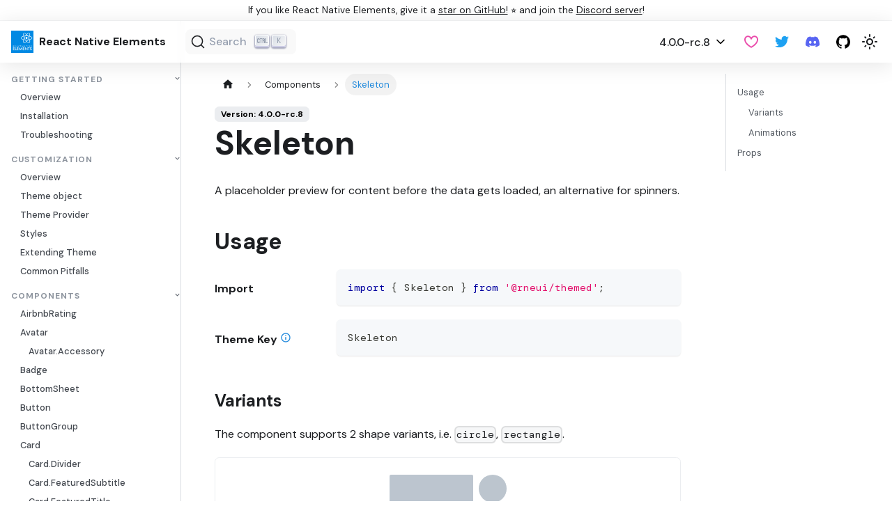

--- FILE ---
content_type: text/html; charset=utf-8
request_url: https://reactnativeelements.com/docs/components/skeleton
body_size: 7873
content:
<!doctype html>
<html lang="en" dir="ltr" class="docs-wrapper docs-doc-page docs-version-4.0.0-rc.8 plugin-docs plugin-id-default docs-doc-id-components/skeleton">
<head>
<meta charset="UTF-8">
<meta name="generator" content="Docusaurus v2.3.0">
<title data-rh="true">Skeleton | React Native Elements</title><meta data-rh="true" name="viewport" content="width=device-width,initial-scale=1"><meta data-rh="true" name="twitter:card" content="summary_large_image"><meta data-rh="true" property="og:image" content="https://reactnativeelements.com/img/website/seo.png"><meta data-rh="true" name="twitter:image" content="https://reactnativeelements.com/img/website/seo.png"><meta data-rh="true" property="og:url" content="https://reactnativeelements.com/docs/components/skeleton"><meta data-rh="true" name="docusaurus_locale" content="en"><meta data-rh="true" name="docsearch:language" content="en"><meta data-rh="true" name="docusaurus_version" content="4.0.0-rc.8"><meta data-rh="true" name="docusaurus_tag" content="docs-default-4.0.0-rc.8"><meta data-rh="true" name="docsearch:version" content="4.0.0-rc.8"><meta data-rh="true" name="docsearch:docusaurus_tag" content="docs-default-4.0.0-rc.8"><meta data-rh="true" property="og:title" content="Skeleton | React Native Elements"><meta data-rh="true" name="description" content="A placeholder preview for content before the data gets loaded, an alternative for spinners."><meta data-rh="true" property="og:description" content="A placeholder preview for content before the data gets loaded, an alternative for spinners."><link data-rh="true" rel="icon" href="/img/website/logo.png"><link data-rh="true" rel="canonical" href="https://reactnativeelements.com/docs/components/skeleton"><link data-rh="true" rel="alternate" href="https://reactnativeelements.com/docs/components/skeleton" hreflang="en"><link data-rh="true" rel="alternate" href="https://reactnativeelements.com/docs/components/skeleton" hreflang="x-default"><link data-rh="true" rel="preconnect" href="https://RE3E65KUI0-dsn.algolia.net" crossorigin="anonymous"><link rel="alternate" type="application/rss+xml" href="/blog/rss.xml" title="React Native Elements RSS Feed">
<link rel="alternate" type="application/atom+xml" href="/blog/atom.xml" title="React Native Elements Atom Feed">

<link rel="preconnect" href="https://www.google-analytics.com">
<link rel="preconnect" href="https://www.googletagmanager.com">
<script async src="https://www.googletagmanager.com/gtag/js?id=G-RW24X04H53"></script>
<script>function gtag(){dataLayer.push(arguments)}window.dataLayer=window.dataLayer||[],gtag("js",new Date),gtag("config","G-RW24X04H53",{anonymize_ip:!0})</script>


<link rel="search" type="application/opensearchdescription+xml" title="React Native Elements" href="/opensearch.xml">


<script src="https://snack.expo.io/embed.js" defer="defer"></script><link rel="stylesheet" href="/assets/css/styles.26b3a419.css">
<link rel="preload" href="/assets/js/runtime~main.ae842233.js" as="script">
<link rel="preload" href="/assets/js/main.42c0864d.js" as="script">
</head>
<body class="navigation-with-keyboard">
<script>!function(){function t(t){document.documentElement.setAttribute("data-theme",t)}var e=function(){var t=null;try{t=localStorage.getItem("theme")}catch(t){}return t}();t(null!==e?e:"light")}(),document.documentElement.setAttribute("data-announcement-bar-initially-dismissed",function(){try{return"true"===localStorage.getItem("docusaurus.announcement.dismiss")}catch(t){}return!1}())</script><div id="__docusaurus">
<div role="region" aria-label="Skip to main content"><a class="skipToContent_fXgn" href="#docusaurus_skipToContent_fallback">Skip to main content</a></div><div class="announcementBar_mb4j" style="background-color:var(--navbar-background-color);color:var(--ifm-navbar-link-color)" role="banner"><div class="content_knG7 announcementBarContent_xLdY">If you like React Native Elements, give it a  <a target="_blank" rel="noopener noreferrer" href="https://github.com/react-native-elements/react-native-elements">star on GitHub!</a> ⭐ and join the <a target="_blank" rel="noopener noreferrer" href="https://discord.gg/e9RBHjkKHa">Discord server</a>!</div></div><nav aria-label="Main" class="navbar navbar--fixed-top"><div class="navbar__inner"><div class="navbar__items"><button aria-label="Toggle navigation bar" aria-expanded="false" class="navbar__toggle clean-btn" type="button"><svg width="30" height="30" viewBox="0 0 30 30" aria-hidden="true"><path stroke="currentColor" stroke-linecap="round" stroke-miterlimit="10" stroke-width="2" d="M4 7h22M4 15h22M4 23h22"></path></svg></button><a class="navbar__brand" href="/"><div class="navbar__logo"><img src="/img/website/logo.png" alt="React Native Elements Logo" class="themedImage_ToTc themedImage--light_HNdA"><img src="/img/website/logo.png" alt="React Native Elements Logo" class="themedImage_ToTc themedImage--dark_i4oU"></div><b class="navbar__title text--truncate">React Native Elements</b></a><div class="searchBox_ZlJk"><button type="button" class="DocSearch DocSearch-Button" aria-label="Search"><span class="DocSearch-Button-Container"><svg width="20" height="20" class="DocSearch-Search-Icon" viewBox="0 0 20 20"><path d="M14.386 14.386l4.0877 4.0877-4.0877-4.0877c-2.9418 2.9419-7.7115 2.9419-10.6533 0-2.9419-2.9418-2.9419-7.7115 0-10.6533 2.9418-2.9419 7.7115-2.9419 10.6533 0 2.9419 2.9418 2.9419 7.7115 0 10.6533z" stroke="currentColor" fill="none" fill-rule="evenodd" stroke-linecap="round" stroke-linejoin="round"></path></svg><span class="DocSearch-Button-Placeholder">Search</span></span><span class="DocSearch-Button-Keys"></span></button></div></div><div class="navbar__items navbar__items--right"><div class="navbar__item dropdown dropdown--hoverable dropdown--right"><a class="navbar__link" aria-haspopup="true" aria-expanded="false" role="button" href="/docs">4.0.0-rc.8</a><ul class="dropdown__menu"><li><a class="dropdown__link" href="/docs/next/components/skeleton">Bleeding Edge 🚧</a></li><li><a aria-current="page" class="dropdown__link dropdown__link--active" href="/docs/components/skeleton">4.0.0-rc.8</a></li><li><a class="dropdown__link" href="/docs/4.0.0-rc.7/components/skeleton">4.0.0-rc.7</a></li><li><a class="dropdown__link" href="/docs/4.0.0-rc.6/components/skeleton">4.0.0-rc.6</a></li><li><a class="dropdown__link" href="/docs/4.0.0-rc.5/components/skeleton">4.0.0-rc.5</a></li><li><a class="dropdown__link" href="/docs/4.0.0-rc.4/components/skeleton">4.0.0-rc.4</a></li><li><a class="dropdown__link" href="/docs/4.0.0-rc.3/components/skeleton">4.0.0-rc.3</a></li><li><a class="dropdown__link" href="/docs/4.0.0-rc.2/components/skeleton">4.0.0-rc.2</a></li><li><a class="dropdown__link" href="/docs/4.0.0-rc.1/components/skeleton">4.0.0-rc.1</a></li><li><a class="dropdown__link" href="/docs/4.0.0-beta.0">4.0.0-beta.0</a></li><li><a class="dropdown__link" href="/docs/3.4.2/getting_started">3.4.2</a></li><li><a class="dropdown__link" href="/docs/2.3.2/getting_started">2.3.2</a></li><li><a class="dropdown__link" href="/docs/1.2.0/getting_started">1.2.0</a></li><li><a class="dropdown__link" href="/versions">All versions</a></li></ul></div><a href="https://github.com/sponsors/react-native-elements" target="_blank" rel="noopener noreferrer" class="navbar__item navbar__link header-github-sponsor-link" aria-label="GitHub Sponsor"></a><a href="https://twitter.com/rn_elements" target="_blank" rel="noopener noreferrer" class="navbar__item navbar__link header-twitter-link" aria-label="Twitter"></a><a href="https://discord.gg/e9RBHjkKHa" target="_blank" rel="noopener noreferrer" class="navbar__item navbar__link header-discord-link" aria-label="Discord server"></a><a href="https://github.com/react-native-elements/react-native-elements" target="_blank" rel="noopener noreferrer" class="navbar__item navbar__link header-github-link" aria-label="GitHub repository"></a><div class="toggle_vylO colorModeToggle_DEke"><button class="clean-btn toggleButton_gllP toggleButtonDisabled_aARS" type="button" disabled="" title="Switch between dark and light mode (currently light mode)" aria-label="Switch between dark and light mode (currently light mode)" aria-live="polite"><svg viewBox="0 0 24 24" width="24" height="24" class="lightToggleIcon_pyhR"><path fill="currentColor" d="M12,9c1.65,0,3,1.35,3,3s-1.35,3-3,3s-3-1.35-3-3S10.35,9,12,9 M12,7c-2.76,0-5,2.24-5,5s2.24,5,5,5s5-2.24,5-5 S14.76,7,12,7L12,7z M2,13l2,0c0.55,0,1-0.45,1-1s-0.45-1-1-1l-2,0c-0.55,0-1,0.45-1,1S1.45,13,2,13z M20,13l2,0c0.55,0,1-0.45,1-1 s-0.45-1-1-1l-2,0c-0.55,0-1,0.45-1,1S19.45,13,20,13z M11,2v2c0,0.55,0.45,1,1,1s1-0.45,1-1V2c0-0.55-0.45-1-1-1S11,1.45,11,2z M11,20v2c0,0.55,0.45,1,1,1s1-0.45,1-1v-2c0-0.55-0.45-1-1-1C11.45,19,11,19.45,11,20z M5.99,4.58c-0.39-0.39-1.03-0.39-1.41,0 c-0.39,0.39-0.39,1.03,0,1.41l1.06,1.06c0.39,0.39,1.03,0.39,1.41,0s0.39-1.03,0-1.41L5.99,4.58z M18.36,16.95 c-0.39-0.39-1.03-0.39-1.41,0c-0.39,0.39-0.39,1.03,0,1.41l1.06,1.06c0.39,0.39,1.03,0.39,1.41,0c0.39-0.39,0.39-1.03,0-1.41 L18.36,16.95z M19.42,5.99c0.39-0.39,0.39-1.03,0-1.41c-0.39-0.39-1.03-0.39-1.41,0l-1.06,1.06c-0.39,0.39-0.39,1.03,0,1.41 s1.03,0.39,1.41,0L19.42,5.99z M7.05,18.36c0.39-0.39,0.39-1.03,0-1.41c-0.39-0.39-1.03-0.39-1.41,0l-1.06,1.06 c-0.39,0.39-0.39,1.03,0,1.41s1.03,0.39,1.41,0L7.05,18.36z"></path></svg><svg viewBox="0 0 24 24" width="24" height="24" class="darkToggleIcon_wfgR"><path fill="currentColor" d="M9.37,5.51C9.19,6.15,9.1,6.82,9.1,7.5c0,4.08,3.32,7.4,7.4,7.4c0.68,0,1.35-0.09,1.99-0.27C17.45,17.19,14.93,19,12,19 c-3.86,0-7-3.14-7-7C5,9.07,6.81,6.55,9.37,5.51z M12,3c-4.97,0-9,4.03-9,9s4.03,9,9,9s9-4.03,9-9c0-0.46-0.04-0.92-0.1-1.36 c-0.98,1.37-2.58,2.26-4.4,2.26c-2.98,0-5.4-2.42-5.4-5.4c0-1.81,0.89-3.42,2.26-4.4C12.92,3.04,12.46,3,12,3L12,3z"></path></svg></button></div></div></div><div role="presentation" class="navbar-sidebar__backdrop"></div></nav><div id="docusaurus_skipToContent_fallback" class="main-wrapper mainWrapper_z2l0 docsWrapper_BCFX"><button aria-label="Scroll back to top" class="clean-btn theme-back-to-top-button backToTopButton_sjWU" type="button"></button><div class="docPage__5DB"><aside class="theme-doc-sidebar-container docSidebarContainer_b6E3"><div class="sidebarViewport_Xe31"><div class="sidebar_njMd"><nav aria-label="Docs sidebar" class="menu thin-scrollbar menu_SIkG menuWithAnnouncementBar_GW3s"><ul class="theme-doc-sidebar-menu menu__list"><li class="theme-doc-sidebar-item-category theme-doc-sidebar-item-category-level-1 menu__list-item"><div class="menu__list-item-collapsible"><a class="menu__link menu__link--sublist menu__link--sublist-caret" aria-expanded="true" href="/docs">Getting Started</a></div><ul style="display:block;overflow:visible;height:auto" class="menu__list"><li class="theme-doc-sidebar-item-link theme-doc-sidebar-item-link-level-2 menu__list-item"><a class="menu__link" tabindex="0" href="/docs">Overview</a></li><li class="theme-doc-sidebar-item-link theme-doc-sidebar-item-link-level-2 menu__list-item"><a class="menu__link" tabindex="0" href="/docs/installation">Installation</a></li><li class="theme-doc-sidebar-item-link theme-doc-sidebar-item-link-level-2 menu__list-item"><a class="menu__link" tabindex="0" href="/docs/troubleshooting">Troubleshooting</a></li></ul></li><li class="theme-doc-sidebar-item-category theme-doc-sidebar-item-category-level-1 menu__list-item"><div class="menu__list-item-collapsible"><a class="menu__link menu__link--sublist menu__link--sublist-caret" aria-expanded="true" href="/docs/customizing">Customization</a></div><ul style="display:block;overflow:visible;height:auto" class="menu__list"><li class="theme-doc-sidebar-item-link theme-doc-sidebar-item-link-level-2 menu__list-item"><a class="menu__link" tabindex="0" href="/docs/customizing">Overview</a></li><li class="theme-doc-sidebar-item-link theme-doc-sidebar-item-link-level-2 menu__list-item"><a class="menu__link" tabindex="0" href="/docs/customization/theme_object">Theme object</a></li><li class="theme-doc-sidebar-item-link theme-doc-sidebar-item-link-level-2 menu__list-item"><a class="menu__link" tabindex="0" href="/docs/customization/themeprovider">Theme Provider</a></li><li class="theme-doc-sidebar-item-link theme-doc-sidebar-item-link-level-2 menu__list-item"><a class="menu__link" tabindex="0" href="/docs/customization/styles">Styles</a></li><li class="theme-doc-sidebar-item-link theme-doc-sidebar-item-link-level-2 menu__list-item"><a class="menu__link" tabindex="0" href="/docs/customization/extending">Extending Theme</a></li><li class="theme-doc-sidebar-item-link theme-doc-sidebar-item-link-level-2 menu__list-item"><a class="menu__link" tabindex="0" href="/docs/customization/pitfall">Common Pitfalls</a></li></ul></li><li class="theme-doc-sidebar-item-category theme-doc-sidebar-item-category-level-1 menu__list-item"><div class="menu__list-item-collapsible"><a class="menu__link menu__link--sublist menu__link--sublist-caret menu__link--active" aria-expanded="true" href="/docs/components/airbnbrating">Components</a></div><ul style="display:block;overflow:visible;height:auto" class="menu__list"><li class="theme-doc-sidebar-item-link theme-doc-sidebar-item-link-level-2 menu__list-item"><a class="menu__link" tabindex="0" href="/docs/components/airbnbrating">AirbnbRating</a></li><li class="theme-doc-sidebar-item-category theme-doc-sidebar-item-category-level-2 menu__list-item"><div class="menu__list-item-collapsible"><a class="menu__link" tabindex="0" href="/docs/components/avatar">Avatar</a></div><ul style="display:block;overflow:visible;height:auto" class="menu__list"><li class="theme-doc-sidebar-item-link theme-doc-sidebar-item-link-level-3 menu__list-item"><a class="menu__link" tabindex="0" href="/docs/components/avatar_accessory">Avatar.Accessory</a></li></ul></li><li class="theme-doc-sidebar-item-link theme-doc-sidebar-item-link-level-2 menu__list-item"><a class="menu__link" tabindex="0" href="/docs/components/badge">Badge</a></li><li class="theme-doc-sidebar-item-link theme-doc-sidebar-item-link-level-2 menu__list-item"><a class="menu__link" tabindex="0" href="/docs/components/bottomsheet">BottomSheet</a></li><li class="theme-doc-sidebar-item-link theme-doc-sidebar-item-link-level-2 menu__list-item"><a class="menu__link" tabindex="0" href="/docs/components/button">Button</a></li><li class="theme-doc-sidebar-item-link theme-doc-sidebar-item-link-level-2 menu__list-item"><a class="menu__link" tabindex="0" href="/docs/components/buttongroup">ButtonGroup</a></li><li class="theme-doc-sidebar-item-category theme-doc-sidebar-item-category-level-2 menu__list-item"><div class="menu__list-item-collapsible"><a class="menu__link" tabindex="0" href="/docs/components/card">Card</a></div><ul style="display:block;overflow:visible;height:auto" class="menu__list"><li class="theme-doc-sidebar-item-link theme-doc-sidebar-item-link-level-3 menu__list-item"><a class="menu__link" tabindex="0" href="/docs/components/card_divider">Card.Divider</a></li><li class="theme-doc-sidebar-item-link theme-doc-sidebar-item-link-level-3 menu__list-item"><a class="menu__link" tabindex="0" href="/docs/components/card_featuredsubtitle">Card.FeaturedSubtitle</a></li><li class="theme-doc-sidebar-item-link theme-doc-sidebar-item-link-level-3 menu__list-item"><a class="menu__link" tabindex="0" href="/docs/components/card_featuredtitle">Card.FeaturedTitle</a></li><li class="theme-doc-sidebar-item-link theme-doc-sidebar-item-link-level-3 menu__list-item"><a class="menu__link" tabindex="0" href="/docs/components/card_image">Card.Image</a></li><li class="theme-doc-sidebar-item-link theme-doc-sidebar-item-link-level-3 menu__list-item"><a class="menu__link" tabindex="0" href="/docs/components/card_title">Card.Title</a></li></ul></li><li class="theme-doc-sidebar-item-link theme-doc-sidebar-item-link-level-2 menu__list-item"><a class="menu__link" tabindex="0" href="/docs/components/checkbox">CheckBox</a></li><li class="theme-doc-sidebar-item-link theme-doc-sidebar-item-link-level-2 menu__list-item"><a class="menu__link" tabindex="0" href="/docs/components/chip">Chip</a></li><li class="theme-doc-sidebar-item-category theme-doc-sidebar-item-category-level-2 menu__list-item"><div class="menu__list-item-collapsible"><a class="menu__link" tabindex="0" href="/docs/components/dialog">Dialog</a></div><ul style="display:block;overflow:visible;height:auto" class="menu__list"><li class="theme-doc-sidebar-item-link theme-doc-sidebar-item-link-level-3 menu__list-item"><a class="menu__link" tabindex="0" href="/docs/components/dialog_actions">Dialog.Actions</a></li><li class="theme-doc-sidebar-item-link theme-doc-sidebar-item-link-level-3 menu__list-item"><a class="menu__link" tabindex="0" href="/docs/components/dialog_button">Dialog.Button</a></li><li class="theme-doc-sidebar-item-link theme-doc-sidebar-item-link-level-3 menu__list-item"><a class="menu__link" tabindex="0" href="/docs/components/dialog_loading">Dialog.Loading</a></li><li class="theme-doc-sidebar-item-link theme-doc-sidebar-item-link-level-3 menu__list-item"><a class="menu__link" tabindex="0" href="/docs/components/dialog_title">Dialog.Title</a></li></ul></li><li class="theme-doc-sidebar-item-link theme-doc-sidebar-item-link-level-2 menu__list-item"><a class="menu__link" tabindex="0" href="/docs/components/divider">Divider</a></li><li class="theme-doc-sidebar-item-link theme-doc-sidebar-item-link-level-2 menu__list-item"><a class="menu__link" tabindex="0" href="/docs/components/fab">FAB</a></li><li class="theme-doc-sidebar-item-link theme-doc-sidebar-item-link-level-2 menu__list-item"><a class="menu__link" tabindex="0" href="/docs/components/header">Header</a></li><li class="theme-doc-sidebar-item-link theme-doc-sidebar-item-link-level-2 menu__list-item"><a class="menu__link" tabindex="0" href="/docs/components/icon">Icon</a></li><li class="theme-doc-sidebar-item-link theme-doc-sidebar-item-link-level-2 menu__list-item"><a class="menu__link" tabindex="0" href="/docs/components/image">Image</a></li><li class="theme-doc-sidebar-item-link theme-doc-sidebar-item-link-level-2 menu__list-item"><a class="menu__link" tabindex="0" href="/docs/components/input">Input</a></li><li class="theme-doc-sidebar-item-link theme-doc-sidebar-item-link-level-2 menu__list-item"><a class="menu__link" tabindex="0" href="/docs/components/linearprogress">LinearProgress</a></li><li class="theme-doc-sidebar-item-category theme-doc-sidebar-item-category-level-2 menu__list-item"><div class="menu__list-item-collapsible"><a class="menu__link" tabindex="0" href="/docs/components/listitem">ListItem</a></div><ul style="display:block;overflow:visible;height:auto" class="menu__list"><li class="theme-doc-sidebar-item-link theme-doc-sidebar-item-link-level-3 menu__list-item"><a class="menu__link" tabindex="0" href="/docs/components/listitem_accordion">ListItem.Accordion</a></li><li class="theme-doc-sidebar-item-link theme-doc-sidebar-item-link-level-3 menu__list-item"><a class="menu__link" tabindex="0" href="/docs/components/listitem_buttongroup">ListItem.ButtonGroup</a></li><li class="theme-doc-sidebar-item-link theme-doc-sidebar-item-link-level-3 menu__list-item"><a class="menu__link" tabindex="0" href="/docs/components/listitem_checkbox">ListItem.CheckBox</a></li><li class="theme-doc-sidebar-item-link theme-doc-sidebar-item-link-level-3 menu__list-item"><a class="menu__link" tabindex="0" href="/docs/components/listitem_chevron">ListItem.Chevron</a></li><li class="theme-doc-sidebar-item-link theme-doc-sidebar-item-link-level-3 menu__list-item"><a class="menu__link" tabindex="0" href="/docs/components/listitem_content">ListItem.Content</a></li><li class="theme-doc-sidebar-item-link theme-doc-sidebar-item-link-level-3 menu__list-item"><a class="menu__link" tabindex="0" href="/docs/components/listitem_input">ListItem.Input</a></li><li class="theme-doc-sidebar-item-link theme-doc-sidebar-item-link-level-3 menu__list-item"><a class="menu__link" tabindex="0" href="/docs/components/listitem_subtitle">ListItem.Subtitle</a></li><li class="theme-doc-sidebar-item-link theme-doc-sidebar-item-link-level-3 menu__list-item"><a class="menu__link" tabindex="0" href="/docs/components/listitem_swipeable">ListItem.Swipeable</a></li><li class="theme-doc-sidebar-item-link theme-doc-sidebar-item-link-level-3 menu__list-item"><a class="menu__link" tabindex="0" href="/docs/components/listitem_title">ListItem.Title</a></li></ul></li><li class="theme-doc-sidebar-item-link theme-doc-sidebar-item-link-level-2 menu__list-item"><a class="menu__link" tabindex="0" href="/docs/components/overlay">Overlay</a></li><li class="theme-doc-sidebar-item-link theme-doc-sidebar-item-link-level-2 menu__list-item"><a class="menu__link" tabindex="0" href="/docs/components/pricingcard">PricingCard</a></li><li class="theme-doc-sidebar-item-link theme-doc-sidebar-item-link-level-2 menu__list-item"><a class="menu__link" tabindex="0" href="/docs/components/rating">Rating</a></li><li class="theme-doc-sidebar-item-link theme-doc-sidebar-item-link-level-2 menu__list-item"><a class="menu__link" tabindex="0" href="/docs/components/searchbar">SearchBar</a></li><li class="theme-doc-sidebar-item-link theme-doc-sidebar-item-link-level-2 menu__list-item"><a class="menu__link" tabindex="0" href="/docs/components/slider">Slider</a></li><li class="theme-doc-sidebar-item-link theme-doc-sidebar-item-link-level-2 menu__list-item"><a class="menu__link menu__link--active" aria-current="page" tabindex="0" href="/docs/components/skeleton">Skeleton</a></li><li class="theme-doc-sidebar-item-link theme-doc-sidebar-item-link-level-2 menu__list-item"><a class="menu__link" tabindex="0" href="/docs/components/socialicon">SocialIcon</a></li><li class="theme-doc-sidebar-item-category theme-doc-sidebar-item-category-level-2 menu__list-item"><div class="menu__list-item-collapsible"><a class="menu__link" tabindex="0" href="/docs/components/speeddial">SpeedDial</a></div><ul style="display:block;overflow:visible;height:auto" class="menu__list"><li class="theme-doc-sidebar-item-link theme-doc-sidebar-item-link-level-3 menu__list-item"><a class="menu__link" tabindex="0" href="/docs/components/speeddial_action">SpeedDial.Action</a></li></ul></li><li class="theme-doc-sidebar-item-link theme-doc-sidebar-item-link-level-2 menu__list-item"><a class="menu__link" tabindex="0" href="/docs/components/switch">Switch</a></li><li class="theme-doc-sidebar-item-category theme-doc-sidebar-item-category-level-2 menu__list-item"><div class="menu__list-item-collapsible"><a class="menu__link" tabindex="0" href="/docs/components/tab">Tab</a></div><ul style="display:block;overflow:visible;height:auto" class="menu__list"><li class="theme-doc-sidebar-item-link theme-doc-sidebar-item-link-level-3 menu__list-item"><a class="menu__link" tabindex="0" href="/docs/components/tab_item">Tab.Item</a></li></ul></li><li class="theme-doc-sidebar-item-category theme-doc-sidebar-item-category-level-2 menu__list-item"><div class="menu__list-item-collapsible"><a class="menu__link" tabindex="0" href="/docs/components/tabview">TabView</a></div><ul style="display:block;overflow:visible;height:auto" class="menu__list"><li class="theme-doc-sidebar-item-link theme-doc-sidebar-item-link-level-3 menu__list-item"><a class="menu__link" tabindex="0" href="/docs/components/tabview_item">TabView.Item</a></li></ul></li><li class="theme-doc-sidebar-item-link theme-doc-sidebar-item-link-level-2 menu__list-item"><a class="menu__link" tabindex="0" href="/docs/components/text">Text</a></li><li class="theme-doc-sidebar-item-link theme-doc-sidebar-item-link-level-2 menu__list-item"><a class="menu__link" tabindex="0" href="/docs/components/tile">Tile</a></li><li class="theme-doc-sidebar-item-link theme-doc-sidebar-item-link-level-2 menu__list-item"><a class="menu__link" tabindex="0" href="/docs/components/tooltip">Tooltip</a></li></ul></li><li class="theme-doc-sidebar-item-category theme-doc-sidebar-item-category-level-1 menu__list-item"><div class="menu__list-item-collapsible"><a class="menu__link menu__link--sublist menu__link--sublist-caret" aria-expanded="true" href="/docs/contributing">See also</a></div><ul style="display:block;overflow:visible;height:auto" class="menu__list"><li class="theme-doc-sidebar-item-link theme-doc-sidebar-item-link-level-2 menu__list-item"><a class="menu__link" tabindex="0" href="/docs/contributing">Contributing</a></li><li class="theme-doc-sidebar-item-link theme-doc-sidebar-item-link-level-2 menu__list-item"><a class="menu__link" tabindex="0" href="/docs/testing">Testing</a></li><li class="theme-doc-sidebar-item-link theme-doc-sidebar-item-link-level-2 menu__list-item"><a class="menu__link" tabindex="0" href="/docs/labels">Label Guide</a></li><li class="theme-doc-sidebar-item-link theme-doc-sidebar-item-link-level-2 menu__list-item"><a class="menu__link" tabindex="0" href="/migration">Migration Guides</a></li><li class="theme-doc-sidebar-item-link theme-doc-sidebar-item-link-level-2 menu__list-item"><a class="menu__link" tabindex="0" href="/sponsor">Sponsors</a></li><li class="theme-doc-sidebar-item-link theme-doc-sidebar-item-link-level-2 menu__list-item"><a class="menu__link" tabindex="0" href="/blog">Blog</a></li><li class="theme-doc-sidebar-item-link theme-doc-sidebar-item-link-level-2 menu__list-item"><a class="menu__link" tabindex="0" href="/help">Help</a></li></ul></li></ul></nav></div></div></aside><main class="docMainContainer_gTbr"><div class="container padding-top--md padding-bottom--lg"><div class="row"><div class="col docItemCol_VOVn"><div class="docItemContainer_Djhp"><article><nav class="theme-doc-breadcrumbs breadcrumbsContainer_Z_bl" aria-label="Breadcrumbs"><ul class="breadcrumbs" itemscope="" itemtype="https://schema.org/BreadcrumbList"><li class="breadcrumbs__item"><a aria-label="Home page" class="breadcrumbs__link" href="/"><svg viewBox="0 0 24 24" class="breadcrumbHomeIcon_YNFT"><path d="M10 19v-5h4v5c0 .55.45 1 1 1h3c.55 0 1-.45 1-1v-7h1.7c.46 0 .68-.57.33-.87L12.67 3.6c-.38-.34-.96-.34-1.34 0l-8.36 7.53c-.34.3-.13.87.33.87H5v7c0 .55.45 1 1 1h3c.55 0 1-.45 1-1z" fill="currentColor"></path></svg></a></li><li class="breadcrumbs__item"><span class="breadcrumbs__link">Components</span><meta itemprop="position" content="1"></li><li itemscope="" itemprop="itemListElement" itemtype="https://schema.org/ListItem" class="breadcrumbs__item breadcrumbs__item--active"><span class="breadcrumbs__link" itemprop="name">Skeleton</span><meta itemprop="position" content="2"></li></ul></nav><span class="theme-doc-version-badge badge badge--secondary">Version: 4.0.0-rc.8</span><div class="tocCollapsible_ETCw theme-doc-toc-mobile tocMobile_ITEo"><button type="button" class="clean-btn tocCollapsibleButton_TO0P">On this page</button></div><div class="theme-doc-markdown markdown"><header><h1>Skeleton</h1></header><p>A placeholder preview for content before the data gets loaded, an alternative for spinners.</p><h2 class="anchor anchorWithStickyNavbar_LWe7" id="usage">Usage<a href="#usage" class="hash-link" aria-label="Direct link to Usage" title="Direct link to Usage">​</a></h2><div class="row inline-flex-center"><div class="col col--3"><h4>Import</h4></div><div class="col col--9"><div class="language-typescript codeBlockContainer_Ckt0 theme-code-block" style="--prism-color:#393A34;--prism-background-color:#f6f8fa"><div class="codeBlockContent_biex"><pre tabindex="0" class="prism-code language-typescript codeBlock_bY9V thin-scrollbar"><code class="codeBlockLines_e6Vv"><span class="token-line" style="color:#393A34"><span class="token keyword" style="color:#00009f">import</span><span class="token plain"> </span><span class="token punctuation" style="color:#393A34">{</span><span class="token plain"> Skeleton </span><span class="token punctuation" style="color:#393A34">}</span><span class="token plain"> </span><span class="token keyword" style="color:#00009f">from</span><span class="token plain"> </span><span class="token string" style="color:#e3116c">&#x27;@rneui/themed&#x27;</span><span class="token punctuation" style="color:#393A34">;</span><br></span></code></pre><div class="buttonGroup__atx"><button type="button" aria-label="Copy code to clipboard" title="Copy" class="clean-btn"><span class="copyButtonIcons_eSgA" aria-hidden="true"><svg class="copyButtonIcon_y97N" viewBox="0 0 24 24"><path d="M19,21H8V7H19M19,5H8A2,2 0 0,0 6,7V21A2,2 0 0,0 8,23H19A2,2 0 0,0 21,21V7A2,2 0 0,0 19,5M16,1H4A2,2 0 0,0 2,3V17H4V3H16V1Z"></path></svg><svg class="copyButtonSuccessIcon_LjdS" viewBox="0 0 24 24"><path d="M21,7L9,19L3.5,13.5L4.91,12.09L9,16.17L19.59,5.59L21,7Z"></path></svg></span></button></div></div></div></div><div class="col col--3"><h4>Theme Key<!-- --> <a href="/docs/customizing#using-themeprovider"><svg stroke="currentColor" fill="currentColor" stroke-width="0" viewBox="0 0 24 24" height="1em" width="1em" xmlns="http://www.w3.org/2000/svg"><path d="M12 2C6.486 2 2 6.486 2 12s4.486 10 10 10 10-4.486 10-10S17.514 2 12 2zm0 18c-4.411 0-8-3.589-8-8s3.589-8 8-8 8 3.589 8 8-3.589 8-8 8z"></path><path d="M11 11h2v6h-2zm0-4h2v2h-2z"></path></svg></a></h4></div><div class="col col--9"><div class="language-typescript codeBlockContainer_Ckt0 theme-code-block" style="--prism-color:#393A34;--prism-background-color:#f6f8fa"><div class="codeBlockContent_biex"><pre tabindex="0" class="prism-code language-typescript codeBlock_bY9V thin-scrollbar"><code class="codeBlockLines_e6Vv"><span class="token-line" style="color:#393A34"><span class="token plain">Skeleton</span><br></span></code></pre><div class="buttonGroup__atx"><button type="button" aria-label="Copy code to clipboard" title="Copy" class="clean-btn"><span class="copyButtonIcons_eSgA" aria-hidden="true"><svg class="copyButtonIcon_y97N" viewBox="0 0 24 24"><path d="M19,21H8V7H19M19,5H8A2,2 0 0,0 6,7V21A2,2 0 0,0 8,23H19A2,2 0 0,0 21,21V7A2,2 0 0,0 19,5M16,1H4A2,2 0 0,0 2,3V17H4V3H16V1Z"></path></svg><svg class="copyButtonSuccessIcon_LjdS" viewBox="0 0 24 24"><path d="M21,7L9,19L3.5,13.5L4.91,12.09L9,16.17L19.59,5.59L21,7Z"></path></svg></span></button></div></div></div></div></div><h3 class="anchor anchorWithStickyNavbar_LWe7" id="variants">Variants<a href="#variants" class="hash-link" aria-label="Direct link to Variants" title="Direct link to Variants">​</a></h3><p>The component supports 2 shape variants, i.e. <code>circle</code>, <code>rectangle</code>.</p><div class="playgroundContainer_TGbA"><div class="playgroundPreview_bb8I"><div>Loading...</div></div></div><h3 class="anchor anchorWithStickyNavbar_LWe7" id="animations">Animations<a href="#animations" class="hash-link" aria-label="Direct link to Animations" title="Direct link to Animations">​</a></h3><p>By default, the skeleton pulsates, but you can change the animation to a wave or disable it entirely.</p><div class="playgroundContainer_TGbA"><div class="playgroundPreview_bb8I"><div>Loading...</div></div></div><h2 class="anchor anchorWithStickyNavbar_LWe7" id="props">Props<a href="#props" class="hash-link" aria-label="Direct link to Props" title="Direct link to Props">​</a></h2><div class="theme-admonition theme-admonition-note alert alert--secondary admonition_LlT9"><div class="admonitionHeading_tbUL"><span class="admonitionIcon_kALy"><svg viewBox="0 0 14 16"><path fill-rule="evenodd" d="M6.3 5.69a.942.942 0 0 1-.28-.7c0-.28.09-.52.28-.7.19-.18.42-.28.7-.28.28 0 .52.09.7.28.18.19.28.42.28.7 0 .28-.09.52-.28.7a1 1 0 0 1-.7.3c-.28 0-.52-.11-.7-.3zM8 7.99c-.02-.25-.11-.48-.31-.69-.2-.19-.42-.3-.69-.31H6c-.27.02-.48.13-.69.31-.2.2-.3.44-.31.69h1v3c.02.27.11.5.31.69.2.2.42.31.69.31h1c.27 0 .48-.11.69-.31.2-.19.3-.42.31-.69H8V7.98v.01zM7 2.3c-3.14 0-5.7 2.54-5.7 5.68 0 3.14 2.56 5.7 5.7 5.7s5.7-2.55 5.7-5.7c0-3.15-2.56-5.69-5.7-5.69v.01zM7 .98c3.86 0 7 3.14 7 7s-3.14 7-7 7-7-3.12-7-7 3.14-7 7-7z"></path></svg></span>note</div><div class="admonitionContent_S0QG"><p>Includes all <a href="https://reactnative.dev/docs/view#props" target="_blank" rel="noopener noreferrer">View</a> props.</p></div></div><div class="table-responsive"><table><thead><tr><th>Name</th><th>Type</th><th>Default</th><th>Description</th></tr></thead><tbody><tr><td><code>LinearGradientComponent</code></td><td>React Component</td><td></td><td>Custom Linear Gradient Component</td></tr><tr><td><code>animation</code></td><td><code>none</code> <!-- -->|<!-- --> <code>pulse</code> <!-- -->|<!-- --> <code>wave</code></td><td><code>pulse</code></td><td>Type of animation</td></tr><tr><td><code>circle</code></td><td>boolean</td><td></td><td>show circular variant</td></tr><tr><td><code>height</code></td><td><code>string</code> <!-- -->|<!-- --> <code>number</code></td><td><code>12</code></td><td>Height of Skeleton View</td></tr><tr><td><code>skeletonStyle</code></td><td>View Style</td><td></td><td>Custom style for skeleton gradient</td></tr><tr><td><code>width</code></td><td><code>string</code> <!-- -->|<!-- --> <code>number</code></td><td><code>100%</code></td><td>Width of Skeleton View</td></tr></tbody></table></div></div><footer class="theme-doc-footer docusaurus-mt-lg"><div class="theme-doc-footer-edit-meta-row row"><div class="col"><a href="https://github.com/react-native-elements/react-native-elements/edit/next/website/versioned_docs/version-4.0.0-rc.8/components/Skeleton.mdx" target="_blank" rel="noreferrer noopener" class="theme-edit-this-page"><svg fill="currentColor" height="20" width="20" viewBox="0 0 40 40" class="iconEdit_Z9Sw" aria-hidden="true"><g><path d="m34.5 11.7l-3 3.1-6.3-6.3 3.1-3q0.5-0.5 1.2-0.5t1.1 0.5l3.9 3.9q0.5 0.4 0.5 1.1t-0.5 1.2z m-29.5 17.1l18.4-18.5 6.3 6.3-18.4 18.4h-6.3v-6.2z"></path></g></svg>Edit this page</a></div><div class="col lastUpdated_vwxv"></div></div></footer></article><nav class="pagination-nav docusaurus-mt-lg" aria-label="Docs pages navigation"><a class="pagination-nav__link pagination-nav__link--prev" href="/docs/components/slider"><div class="pagination-nav__sublabel">Previous</div><div class="pagination-nav__label">Slider</div></a><a class="pagination-nav__link pagination-nav__link--next" href="/docs/components/socialicon"><div class="pagination-nav__sublabel">Next</div><div class="pagination-nav__label">SocialIcon</div></a></nav></div></div><div class="col col--3"><div class="tableOfContents_bqdL thin-scrollbar theme-doc-toc-desktop"><ul class="table-of-contents table-of-contents__left-border"><li><a href="#usage" class="table-of-contents__link toc-highlight">Usage</a><ul><li><a href="#variants" class="table-of-contents__link toc-highlight">Variants</a></li><li><a href="#animations" class="table-of-contents__link toc-highlight">Animations</a></li></ul></li><li><a href="#props" class="table-of-contents__link toc-highlight">Props</a></li></ul></div></div></div></div></main></div></div><footer style="font-size:small" class="footer text--sm"><div class="container container-fluid"><div class="row footer__links"><div class="col footer__col"><div class="footer__title">Docs</div><ul class="footer__items clean-list"><li class="footer__item"><a class="footer__link-item" href="/docs">Getting Started</a></li><li class="footer__item"><a class="footer__link-item" href="/blog">Blogs</a></li><li class="footer__item"><a class="footer__link-item" href="/docs/customizing">Customizing</a></li><li class="footer__item"><a class="footer__link-item" href="/migration">Migration Guides</a></li></ul></div><div class="col footer__col"><div class="footer__title">Contribution</div><ul class="footer__items clean-list"><li class="footer__item"><a class="footer__link-item" href="/docs/contributing#setup">Setup Guide</a></li><li class="footer__item"><a class="footer__link-item" href="/docs/contributing">Contribution Guide</a></li><a href="https://github.com/react-native-elements/react-native-elements/issues/new/choose" target="_blank" rel="noopener noreferrer" class="footer__link-item">Submit a bug or feature</a></ul></div><div class="col footer__col"><div class="footer__title">Community</div><ul class="footer__items clean-list"><li class="footer__item"><a href="https://discord.com/invite/e9RBHjkKHa" target="_blank" rel="noopener noreferrer" class="footer__link-item">Discord server</a></li><li class="footer__item"><a href="https://twitter.com/rn_elements" target="_blank" rel="noopener noreferrer" class="footer__link-item">Twitter</a></li><li class="footer__item"><a href="https://github.com/react-native-elements/react-native-elements/discussions" target="_blank" rel="noopener noreferrer" class="footer__link-item">GitHub Discussions</a></li></ul></div><div class="col footer__col"><div class="footer__title">More</div><ul class="footer__items clean-list"><li class="footer__item"><a href="https://stackoverflow.com/questions/tagged/react-native-elements" target="_blank" rel="noopener noreferrer" class="footer__link-item">StackOverflow</a></li><li class="footer__item"><a href="https://marketplace.visualstudio.com/items?itemName=rne.snippets" target="_blank" rel="noopener noreferrer" class="footer__link-item">VS Code Extension</a></li></ul></div></div><div class="footer__bottom text--center"><div class="margin-bottom--sm"><a href="https://twitter.com/rn_elements" target="_blank" rel="noopener noreferrer" class="button button--primary button--md margin-horiz--sm margin-vert--sm" style="background-color:#1DA1F2;color:white">Follow us on Twitter <svg stroke="currentColor" fill="currentColor" stroke-width="0" role="img" viewBox="0 0 24 24" height="1em" width="1em" xmlns="http://www.w3.org/2000/svg"><title></title><path d="M23.953 4.57a10 10 0 01-2.825.775 4.958 4.958 0 002.163-2.723c-.951.555-2.005.959-3.127 1.184a4.92 4.92 0 00-8.384 4.482C7.69 8.095 4.067 6.13 1.64 3.162a4.822 4.822 0 00-.666 2.475c0 1.71.87 3.213 2.188 4.096a4.904 4.904 0 01-2.228-.616v.06a4.923 4.923 0 003.946 4.827 4.996 4.996 0 01-2.212.085 4.936 4.936 0 004.604 3.417 9.867 9.867 0 01-6.102 2.105c-.39 0-.779-.023-1.17-.067a13.995 13.995 0 007.557 2.209c9.053 0 13.998-7.496 13.998-13.985 0-.21 0-.42-.015-.63A9.935 9.935 0 0024 4.59z"></path></svg></a><a href="https://github.com/sponsors/react-native-elements" target="_blank" rel="noopener noreferrer" class="button button--secondary button--outline button--md margin-horiz--sm margin-vert--sm">Sponsor us<svg style="margin:0 5px -3px 8px" width="16" fill="#EA4AAA" role="img" viewBox="0 0 24 24" xmlns="http://www.w3.org/2000/svg"><title>Sponsor us</title><path d="M17.625 1.499c-2.32 0-4.354 1.203-5.625 3.03-1.271-1.827-3.305-3.03-5.625-3.03C3.129 1.499 0 4.253 0 8.249c0 4.275 3.068 7.847 5.828 10.227a33.14 33.14 0 0 0 5.616 3.876l.028.017.008.003-.001.003c.163.085.342.126.521.125.179.001.358-.041.521-.125l-.001-.003.008-.003.028-.017a33.14 33.14 0 0 0 5.616-3.876C20.932 16.096 24 12.524 24 8.249c0-3.996-3.129-6.75-6.375-6.75zm-.919 15.275a30.766 30.766 0 0 1-4.703 3.316l-.004-.002-.004.002a30.955 30.955 0 0 1-4.703-3.316c-2.677-2.307-5.047-5.298-5.047-8.523 0-2.754 2.121-4.5 4.125-4.5 2.06 0 3.914 1.479 4.544 3.684.143.495.596.797 1.086.796.49.001.943-.302 1.085-.796.63-2.205 2.484-3.684 4.544-3.684 2.004 0 4.125 1.746 4.125 4.5 0 3.225-2.37 6.216-5.048 8.523z"></path></svg></a></div></div></div><div class="text--center"></div></footer></div>
<script src="/assets/js/runtime~main.ae842233.js"></script>
<script src="/assets/js/main.42c0864d.js"></script>
</body>
</html>

--- FILE ---
content_type: application/javascript; charset=utf-8
request_url: https://reactnativeelements.com/assets/js/65252.ee782ae9.js
body_size: 42047
content:
/*! For license information please see 65252.ee782ae9.js.LICENSE.txt */
(self.webpackChunkrne_website=self.webpackChunkrne_website||[]).push([[65252],{13925:(e,t,n)=>{"use strict";n.r(t),n.d(t,{AirbnbRating:()=>O,Avatar:()=>_e,BackgroundImage:()=>oe,Badge:()=>De,BottomSheet:()=>He,Button:()=>Je,ButtonGroup:()=>rt,Card:()=>Pt,CheckBox:()=>Bt,Chip:()=>_t,Dialog:()=>qt,Divider:()=>ft,FAB:()=>Kt,Header:()=>on,Icon:()=>be,Image:()=>Se,Input:()=>dn,LinearProgress:()=>yn,ListItem:()=>Yn,Overlay:()=>Ht,PricingCard:()=>Jn,Rating:()=>Qn,ScreenHeight:()=>ue,ScreenWidth:()=>ce,SearchBar:()=>Er,Skeleton:()=>Rr,Slider:()=>Vr,SocialIcon:()=>Ur,SpeedDial:()=>Qr,Switch:()=>no,Tab:()=>co,TabView:()=>go,Text:()=>et,Tile:()=>wo,Tooltip:()=>To,androidRipple:()=>ge,color:()=>D(),darkColors:()=>ne,defaultSpacing:()=>he,defaultTheme:()=>pe,fonts:()=>ie,getBehaviorType:()=>fe,getIconType:()=>A,isIOS:()=>de,lightColors:()=>te,makeStyles:()=>ae,normalizeText:()=>ee,patchWebProps:()=>ye,registerCustomIconType:()=>z,renderNode:()=>L,withBadge:()=>Ae});var r=n(67294),o=n(87462),i=n(94578),a=n(98913),l=n.n(a),s=n(18684),c=n(64645),u=n(95998),d=n(67177),f=n(6665),h=n(24404),p=n(35730),g=n(22805),y=n(97667),m={star:{source:y,color:"#f1c40f",backgroundColor:"white"},heart:{source:n(5253),color:"#e74c3c",backgroundColor:"white"},rocket:{source:n(3413),color:"#2ecc71",backgroundColor:"white"},bell:{source:n(79217),color:"#f39c12",backgroundColor:"white"},custom:{}},b=function(e){function t(t){var n,r=(n=e.call(this,t)||this).props,o=r.onStartRating,i=r.onSwipeRating,a=r.onFinishRating,l=r.fractions,u=new s.Z.ValueXY,d=c.Z.create({onStartShouldSetPanResponder:function(){return!0},onPanResponderGrant:function(e,t){var r=new s.Z.ValueXY,i=t.x0-n.state.centerX+t.dx;if(r.setValue({x:i,y:0}),n.state.isComponentMounted){n.setState({position:r,value:i});var a=n.getCurrentRating(i);"function"==typeof o&&o(a)}},onPanResponderMove:function(e,t){var r=new s.Z.ValueXY,o=t.x0-n.state.centerX+t.dx;if(r.setValue({x:o,y:0}),n.state.isComponentMounted){n.setState({position:r,value:o});var a=n.getCurrentRating(o);"function"==typeof i&&i(a)}},onPanResponderRelease:function(){var e=n.getCurrentRating(n.state.value);e>=n.props.minValue&&(l||n.setCurrentRating(e),"function"==typeof a&&a(e))}});return n.state={panResponder:d,position:u,display:!1,isComponentMounted:!1},n}(0,i.Z)(t,e);var n=t.prototype;return n.componentDidMount=function(){var e=this;try{this.setState({display:!0,isComponentMounted:!0},(function(){return e.setCurrentRating(e.props.startingValue)}))}catch(t){console.log(t)}},n.componentDidUpdate=function(e){this.props.startingValue!==e.startingValue&&this.setCurrentRating(this.props.startingValue)},n.handleLayoutChange=function(){var e=this;this.ratingRef.measure((function(t,n,r,o,i){var a=r/2,l=i%u.Z.get("window").width;e.setState({centerX:l+a})}))},n.getPrimaryViewStyle=function(){var e=this.state.position,t=this.props,n=t.imageSize,r=t.ratingCount,o=t.type,i=m[o].color,a=e.x.interpolate({inputRange:[n/2*-r,0,r*(n/2)],outputRange:[0,r*n/2,r*n],extrapolate:"clamp"},{useNativeDriver:!0});return{backgroundColor:i,width:a,height:a?n:0}},n.getSecondaryViewStyle=function(){var e=this.state.position,t=this.props,n=t.imageSize,r=t.ratingCount,o=t.type,i=m[o].backgroundColor,a=e.x.interpolate({inputRange:[n/2*-r,0,r*(n/2)],outputRange:[r*n,r*n/2,0],extrapolate:"clamp"},{useNativeDriver:!0});return{backgroundColor:i,width:a,height:a?n:0}},n.renderRatings=function(){var e=this.props,t=e.imageSize,n=e.ratingCount,o=e.type,i=e.tintColor,a=m[o].source;return l()(n,(function(e){return r.createElement(d.Z,{key:e,style:v.starContainer},r.createElement(f.Z,{source:a,style:{width:t,height:t,tintColor:i}}))}))},n.getCurrentRating=function(e){var t=this.props,n=t.fractions,r=t.imageSize,o=t.ratingCount,i=o/2,a=this.props.minValue?this.props.minValue:0;if(e>o*r/2)a=o;else if(e<-o*r/2)a=this.props.minValue?this.props.minValue:0;else if(e<=r||e>r){a=i+e/r,a=n?Number(a.toFixed(n)):Math.ceil(a)}else a=n?Number(i.toFixed(n)):Math.ceil(i);return this.props.jumpValue>0&&this.props.jumpValue<this.props.ratingCount?Math.ceil(a*(1/this.props.jumpValue))/(1/this.props.jumpValue):a},n.setCurrentRating=function(e){var t=this.props,n=t.imageSize,r=t.ratingCount,o=null;o=e>r?r*n/2:e<0?-r*n/2:e<r/2||e>r/2?(e-r/2)*n:0;var i=new s.Z.ValueXY;i.setValue({x:o,y:0}),this.state.isComponentMounted&&this.setState({position:i,value:o})},n.displayCurrentRating=function(){var e=this.props,t=e.ratingCount,n=e.type,o=e.readonly,i=e.showReadOnlyText,a=e.ratingTextColor||m[n].color;return r.createElement(d.Z,{style:v.showRatingView},r.createElement(d.Z,{style:v.ratingView},r.createElement(h.Z,{style:[v.ratingText,{color:a}]},"Rating: "),r.createElement(h.Z,{style:[v.currentRatingText,{color:a}]},this.getCurrentRating(this.state.value)),r.createElement(h.Z,{style:[v.maxRatingText,{color:a}]},"/",t)),r.createElement(d.Z,null,o&&i&&r.createElement(h.Z,{style:[v.readonlyLabel,{color:a}]},"(readonly)")))},n.render=function(){var e=this,t=this.props,n=t.readonly,i=t.type,a=t.ratingImage,l=t.ratingColor,c=t.ratingBackgroundColor,u=t.style,f=t.showRating;if("custom"===i){var h={source:a,color:l,backgroundColor:c};m.custom=h}return this.state.display?r.createElement(d.Z,{pointerEvents:n?"none":"auto",style:u},f&&this.displayCurrentRating(),r.createElement(d.Z,(0,o.Z)({style:v.starsWrapper},this.state.panResponder.panHandlers),r.createElement(d.Z,{style:v.starsInsideWrapper,onLayout:function(){e.handleLayoutChange()},ref:function(t){e.ratingRef=t}},r.createElement(s.Z.View,{style:this.getPrimaryViewStyle()}),r.createElement(s.Z.View,{style:this.getSecondaryViewStyle()})),this.renderRatings())):null},n.componentWillUnmount=function(){this.setState({isComponentMounted:!1})},t}(r.Component);b.defaultProps={type:"star",ratingImage:y,ratingColor:"#f1c40f",ratingBackgroundColor:"white",ratingCount:5,showReadOnlyText:!0,imageSize:40,minValue:0,jumpValue:0};var v=p.Z.create({starsWrapper:{flexDirection:"row",justifyContent:"center",alignItems:"center"},starsInsideWrapper:{position:"absolute",top:0,left:0,right:0,bottom:0,flexDirection:"row",justifyContent:"center",alignItems:"center"},showRatingView:{flexDirection:"column",justifyContent:"center",alignItems:"center",paddingBottom:5},ratingView:{flexDirection:"row",justifyContent:"center",alignItems:"center",paddingBottom:5},ratingText:{fontSize:15,textAlign:"center",fontFamily:"ios"===g.Z.OS?"Trebuchet MS":null,color:"#34495e"},readonlyLabel:{justifyContent:"center",alignItems:"center",fontSize:12,textAlign:"center",fontFamily:"ios"===g.Z.OS?"Trebuchet MS":null,color:"#34495a"},currentRatingText:{fontSize:30,textAlign:"center",fontFamily:"ios"===g.Z.OS?"Trebuchet MS":null},maxRatingText:{fontSize:18,textAlign:"center",fontFamily:"ios"===g.Z.OS?"Trebuchet MS":null,color:"#34495e"}}),w=n(96486),C=n.n(w),Z=n(88548),S=n(74563),E=n(44057),I=function(e){var t=(0,r.useState)(!1),n=t[0],o=t[1],i=new s.Z.Value(1),a=e.starImage,l=e.fill,c=e.size,u=e.selectedColor,d=e.unSelectedColor,f=e.isDisabled,h=e.starStyle,p=l&&null===u?E:a;return r.createElement(Z.Z,{activeOpacity:1,onPress:function(){var t=e.position,r=e.starSelectedInPosition;i.setValue(1.2),s.Z.spring(i,{toValue:1,friction:2,tension:1,useNativeDriver:!0}).start(),o(!n),r(t)},disabled:f},r.createElement(s.Z.Image,{source:p,style:[k.starStyle,{tintColor:l&&u?u:d,width:c||40,height:c||40,transform:[{scale:i}]},h]}))};I.defaultProps={starImage:S,selectedColor:"#f1c40f",unSelectedColor:"#BDC3C7"};const P=I;var k=p.Z.create({starStyle:{margin:3}}),R=function(e){var t=(0,r.useState)(e.defaultRating),n=t[0],i=t[1];(0,r.useEffect)((function(){var t=e.defaultRating;i(null==t?3:t)}),[e.defaultRating]);var a=e.count,l=e.reviews,s=e.showRating,c=e.reviewColor,u=e.reviewSize,f=[],p=[B.starContainer];e.starContainerStyle&&p.push(e.starContainerStyle);var g=[B.ratingContainer];return e.ratingContainerStyle&&g.push(e.ratingContainerStyle),C().times(a,(function(t){f.push(r.createElement(P,(0,o.Z)({key:t,position:t+1,starSelectedInPosition:function(t){!function(t){var n=e.onFinishRating;"function"==typeof n&&n(t),i(t)}(t)},fill:n>=t+1},e)))})),r.createElement(d.Z,{style:g},s&&r.createElement(h.Z,{style:[B.reviewText,{fontSize:u,color:c}]},l[n-1]),r.createElement(d.Z,{style:p},function(e){return C().map(e,(function(e){return e}))}(f)))};R.defaultProps={defaultRating:3,reviews:["Terrible","Bad","Okay","Good","Great"],count:5,showRating:!0,reviewColor:"rgba(230, 196, 46, 1)",reviewSize:25};var B=p.Z.create({ratingContainer:{backgroundColor:"transparent",flexDirection:"column",alignItems:"center",justifyContent:"center"},reviewText:{fontWeight:"bold",margin:10},starContainer:{flexDirection:"row",alignItems:"center",justifyContent:"center"}});const x=R;var O=function(e){return r.createElement(x,e)};O.displayName="AirbnbRating";var T=n(63366),_=n(70399),N=n(6767),D=n.n(N);const L=function(e,t,n){return void 0===n&&(n={}),null==t||!1===t?null:r.isValidElement(t)?t:"function"==typeof t?t():!0===t?r.createElement(e,n):"string"==typeof t?0===t.length?null:r.createElement(e,n,t):"number"==typeof t?r.createElement(e,n,t):r.createElement(e,(0,o.Z)({},n,t))};var j={},z=function(e,t){j[e]=t};const A=function(e){switch(e){case"zocial":return n(41949).ZP;case"octicon":return n(6927).ZP;case"material":return n(42531).ZP;case"material-community":return n(24529).ZP;case"ionicon":return n(35998).ZP;case"foundation":return n(23896).ZP;case"evilicon":return n(40306).ZP;case"entypo":return n(29183).ZP;case"font-awesome":return n(14141).ZP;case"font-awesome-5":return n(38539).ZP;case"simple-line-icon":return n(7172).ZP;case"feather":return n(67374).ZP;case"antdesign":case"ant-design":return n(15422).ZP;case"fontisto":return n(63705).ZP;default:return Object.prototype.hasOwnProperty.call(j,e)?j[e]:n(42531).ZP}},V=(e,t)=>{const n=e=>W(e)?V(e,t):t(e);return Array.isArray(e)?e.map(n):W(e)?M(e,n):e},M=(e,t)=>Object.keys(e).reduce(((n,r)=>(n[r]=t(e[r]),n)),{}),W=e=>e&&"object"==typeof e,F=V,U=/^(\-?\d+(?:\.\d{1,3})?)@(mv?s(\d+(?:\.\d{1,2})?)?|s|vs)r?$/,H=(e,t,n,r)=>{const o=((e,t,n,r)=>o=>{if(!U.test(o))return o;const i=U.exec(o),a=parseFloat(i[1]);let l=i[2];const s=i[3];s&&(l=l.slice(0,-s.length));const c=o.endsWith("r");let u;switch(l){case"s":u=e(a);break;case"vs":u=t(a);break;case"ms":u=n(a,s);break;case"mvs":u=r(a,s)}return c?Math.round(u):u})(e,t,n,r);return{create:e=>p.Z.create(F(e,o))}},{width:Y,height:G}=u.Z.get("window"),[X,$]=Y<G?[Y,G]:[G,Y],q=e=>X/350*e,J=e=>$/680*e,K=(e,t=.5)=>e+(q(e)-e)*t,Q=(e,t=.5)=>e+(J(e)-e)*t;H(q,J,K,Q);const ee=function(e,t){return void 0===t&&(t=.25),K(e,t)};var te={primary:"#2089dc",secondary:"#ad1457",background:"#ffffff",white:"#ffffff",black:"#242424",grey0:"#393e42",grey1:"#43484d",grey2:"#5e6977",grey3:"#86939e",grey4:"#bdc6cf",grey5:"#e1e8ee",greyOutline:"#bbb",searchBg:"#303337",success:"#52c41a",error:"#ff190c",warning:"#faad14",disabled:"hsl(208, 8%, 90%)",divider:p.Z.hairlineWidth<1?"#bcbbc1":"rgba(0, 0, 0, 0.12)",platform:{ios:{primary:"#007aff",secondary:"#5856d6",grey:"#7d7d7d",searchBg:"#dcdce1",success:"#4cd964",error:"#ff3b30",warning:"#ffcc00"},android:{primary:"#2196f3",secondary:"#9C27B0",grey:"rgba(0, 0, 0, 0.54)",searchBg:"#dcdce1",success:"#4caf50",error:"#f44336",warning:"#ffeb3b"},web:{primary:"#2089dc",secondary:"#ca71eb",grey:"#393e42",searchBg:"#303337",success:"#52c41a",error:"#ff190c",warning:"#faad14"},default:{primary:"#007aff",secondary:"#5856d6",grey:"#7d7d7d",searchBg:"#dcdce1",success:"#4cd964",error:"#ff3b30",warning:"#ffcc00"}}},ne={primary:"#439ce0",secondary:"#aa49eb",background:"#080808",white:"#080808",black:"#f2f2f2",grey5:"#393e42",grey4:"#43484d",grey3:"#5e6977",grey2:"#86939e",grey1:"#bdc6cf",grey0:"#e1e8ee",greyOutline:"#bbb",searchBg:"#303337",success:"#439946",error:"#bf2c24",warning:"#cfbe27",disabled:"hsl(208, 8%, 90%)",divider:p.Z.hairlineWidth<1?"#84838a":"rgba(0, 0, 0, 0.12)",platform:{ios:{primary:"#1b262c",secondary:"#2089dc",grey:"#ffffff",searchBg:"#393e42",success:"#439946",error:"#bf2c24",warning:"#cfbe27"},android:{primary:"#1b262c",secondary:"#2089dc",grey:"#393e42",searchBg:"#393e42",success:"#439946",error:"#bf2c24",warning:"#cfbe27"},web:{primary:"#1b262c",secondary:"#2089dc",grey:"#ffffff",searchBg:"#393e42",success:"#439946",error:"#bf2c24",warning:"#cfbe27"},default:{primary:"#1b262c",secondary:"#2089dc",grey:"#ffffff",searchBg:"#393e42",success:"#439946",error:"#bf2c24",warning:"#cfbe27"}}},re=n(95900);const oe=re.Z||f.Z,ie={android:{regular:{fontFamily:"sans-serif",fontWeight:"normal"},light:{fontFamily:"sans-serif-light",fontWeight:"normal"},condensed:{fontFamily:"sans-serif-condensed",fontWeight:"normal"},condensed_light:{fontFamily:"sans-serif-condensed",fontWeight:"light"},black:{fontFamily:"sans-serif",fontWeight:"bold"},thin:{fontFamily:"sans-serif-thin",fontWeight:"normal"},medium:{fontFamily:"sans-serif-medium",fontWeight:"normal"},bold:{fontFamily:"sans-serif",fontWeight:"bold"}},default:{}};var ae=function(e){return function(t){return(0,r.useMemo)((function(){return p.Z.create("function"==typeof e?e(t):e)}),[t])}},le=["updateTheme","replaceTheme","onClear"],se=u.Z.get("window"),ce=se.width,ue=se.height,de="ios"===g.Z.OS,fe="ios"===g.Z.OS?"padding":"height",he={xs:2,sm:4,md:8,lg:12,xl:24},pe={colors:te,spacing:he},ge=function(e){return{borderless:!1,color:e,radius:-5}},ye=function(e){e.updateTheme,e.replaceTheme,e.onClear;return(0,T.Z)(e,le)};var me=["testID","type","name","size","color","iconStyle","iconProps","underlayColor","reverse","raised","containerStyle","reverseColor","disabled","disabledStyle","onPress","onLongPress","onPressIn","onPressOut","Component","solid","brand","theme","pressableProps"],be=function(e){var t,n,i,a=e.testID,l=void 0===a?"RNE__ICON__CONTAINER":a,s=e.type,c=void 0===s?"material":s,u=e.name,f=e.size,h=void 0===f?24:f,g=e.color,y=e.iconStyle,m=e.iconProps,b=e.underlayColor,v=void 0===b?"transparent":b,w=e.reverse,C=void 0!==w&&w,Z=e.raised,S=void 0!==Z&&Z,E=e.containerStyle,I=e.reverseColor,P=e.disabled,k=void 0!==P&&P,R=e.disabledStyle,B=e.onPress,x=e.onLongPress,O=e.onPressIn,N=e.onPressOut,L=e.Component,j=void 0===L?B||x||O||N?_.Z:d.Z:L,z=e.solid,V=void 0!==z&&z,M=e.brand,W=void 0!==M&&M,F=e.theme,U=void 0===F?pe:F,H=e.pressableProps,Y=(0,T.Z)(e,me),G=g||(null==U||null==(t=U.colors)?void 0:t.black),X=I||(null==U||null==(n=U.colors)?void 0:n.white),$=A(c),q=function(e,t){switch(e){case"zocial":case"octicon":case"material":case"material-community":case"ionicon":case"foundation":case"evilicon":case"entypo":case"font-awesome":case"simple-line-icon":case"feather":case"antdesign":case"ant-design":case"fontisto":default:return{};case"font-awesome-5":return{solid:t.solid||!1,brand:t.brand||!1}}}(c,{solid:V,brand:W}),J=r.useMemo((function(){var e;return C?G:S?null==U||null==(e=U.colors)?void 0:e.white:"transparent"}),[G,S,C,null==U||null==(i=U.colors)?void 0:i.white]),K=r.useMemo((function(){return{borderRadius:h+4,height:2*h+4,width:2*h+4}}),[h]);return r.createElement(d.Z,{testID:l,style:p.Z.flatten([!S&&ve.container,(C||S)&&ve.button,(C||S)&&K,S&&ve.raised,y&&y.borderRadius?{borderRadius:y.borderRadius}:{},E&&E])},r.createElement(j,(0,o.Z)({testID:"RNE__ICON__CONTAINER_ACTION"},Object.assign({android_ripple:ge(D()(C?G:v).alpha(.3).rgb().string()),onPress:B,onLongPress:x,onPressIn:O,onPressOut:N,disabled:k,accessibilityRole:"button"},H,Y)),r.createElement(d.Z,{style:p.Z.flatten([(C||S)&&K,{backgroundColor:J,alignItems:"center",justifyContent:"center"},k&&ve.disabled,k&&R]),testID:"RNE__ICON"},r.createElement($,(0,o.Z)({testID:"RNE__ICON__Component",style:p.Z.flatten([{backgroundColor:"transparent"},y&&y]),size:h,name:u,color:C?X:G},q,m)))))},ve=p.Z.create({container:{overflow:"hidden"},button:{margin:7},raised:Object.assign({},g.Z.select({android:{elevation:2},default:{shadowColor:"rgba(0,0,0, .4)",shadowOffset:{height:1,width:1},shadowOpacity:1,shadowRadius:1}})),disabled:{backgroundColor:"#D1D5D8"}});be.displayName="Icon";var we=["onPress","onLongPress","onPressIn","onPressOut","Component","placeholderStyle","PlaceholderContent","containerStyle","childrenContainerStyle","style","ImageComponent","onLoad","children","transition","transitionDuration","pressableProps"],Ce=function(e){var t=e.onPress,n=e.onLongPress,i=e.onPressIn,a=e.onPressOut,l=e.Component,c=void 0===l?t||n||i||a?_.Z:d.Z:l,u=e.placeholderStyle,g=e.PlaceholderContent,y=e.containerStyle,m=e.childrenContainerStyle,b=void 0===m?null:m,v=e.style,w=void 0===v?{}:v,C=e.ImageComponent,Z=void 0===C?f.Z:C,S=e.onLoad,E=e.children,I=e.transition,P=e.transitionDuration,k=void 0===P?360:P,R=e.pressableProps,B=(0,T.Z)(e,we),x=r.useRef(new s.Z.Value(1)),O=(0,r.useCallback)((function(e){I?s.Z.timing(x.current,{toValue:0,duration:k,useNativeDriver:!0}).start():x.current.setValue(0),null==S||S(e)}),[I,k,S]),N=Boolean(B.source);return r.createElement(c,(0,o.Z)({},R,{onPress:t,onPressIn:i,onPressOut:a,onLongPress:n,accessibilityIgnoresInvertColors:!0,style:p.Z.flatten([Ze.container,y])}),r.createElement(Z,(0,o.Z)({testID:"RNE__Image"},B,{transition:I,transitionDuration:k,onLoad:O,style:p.Z.flatten([p.Z.absoluteFill,w])})),r.createElement(s.Z.View,{pointerEvents:N?"none":"auto",accessibilityElementsHidden:N,importantForAccessibility:N?"no-hide-descendants":"yes",style:[p.Z.absoluteFillObject,{opacity:N?x.current:1}]},r.createElement(d.Z,{testID:"RNE__Image__placeholder",style:p.Z.flatten([w,Ze.placeholder,u])},r.isValidElement(g)?g:g&&r.createElement(h.Z,{testID:"RNE__Image__Placeholder__Content"},g))),r.createElement(d.Z,{testID:"RNE__Image__children__container",style:null!=b?b:w},E))},Ze=p.Z.create({container:{backgroundColor:"transparent",position:"relative",overflow:"hidden"},placeholder:{backgroundColor:"#bdbdbd",alignItems:"center",justifyContent:"center"}});Ce.displayName="Image";var Se=Object.assign(Ce,{getSize:f.Z.getSize,getSizeWithHeaders:f.Z.getSizeWithHeaders,prefetch:f.Z.prefetch,abortPrefetch:f.Z.abortPrefetch,queryCache:f.Z.queryCache,resolveAssetSource:f.Z.resolveAssetSource}),Ee=["onPress","onLongPress","onPressIn","onPressOut","Component","containerStyle","icon","iconStyle","source","size","avatarStyle","rounded","title","titleStyle","overlayContainerStyle","imageProps","renderCustomContent","ImageComponent","children","pressableProps"],Ie={small:34,medium:50,large:75,xlarge:150},Pe=function(e){var t=e.size,n=e.title,o=e.titleStyle,i=("number"==typeof t?t:Ie[t]||Ie.small)/2;return r.createElement(h.Z,{style:p.Z.flatten([Be.title,{fontSize:i},o])},n)},ke=function(e){var t=e.icon,n=e.iconStyle,o=e.size,i=("number"==typeof o?o:Ie[o]||Ie.small)/2;return r.createElement(be,{style:p.Z.flatten([n]),color:t.color||"white",name:t.name||"account",size:t.size||i,type:t.type||"material-community"})},Re=function(e){var t,n=e.onPress,i=e.onLongPress,a=e.onPressIn,l=e.onPressOut,s=e.Component,c=void 0===s?n||i||a||l?_.Z:d.Z:s,u=e.containerStyle,h=e.icon,g=e.iconStyle,y=e.source,m=e.size,b=void 0===m?"small":m,v=e.avatarStyle,w=e.rounded,C=e.title,Z=e.titleStyle,S=e.overlayContainerStyle,E=e.imageProps,I=e.renderCustomContent,P=e.ImageComponent,k=void 0===P?f.Z:P,R=e.children,B=e.pressableProps,x=(0,T.Z)(e,Ee),O="number"==typeof b?b:Ie[b]||Ie.small,N=O,D=p.Z.flatten([Be.overlayContainer,w&&{borderRadius:O/2,overflow:"hidden"},S,E&&E.containerStyle]);return E&&E.containerStyle&&delete E.containerStyle,y?t=r.createElement(Se,(0,o.Z)({testID:"RNE__Avatar__Image",containerStyle:D,source:y,PlaceholderContent:C&&r.createElement(Pe,{title:C,titleStyle:Z,size:b})||h&&r.createElement(ke,{icon:h,iconStyle:g,size:b}),placeholderStyle:p.Z.flatten([Be.placeholderStyle,E&&E.placeholderStyle]),borderRadius:w?O/2:void 0},E,{style:p.Z.flatten([Be.avatar,E&&E.style,v]),ImageComponent:k})):C?t=r.createElement(Pe,{title:C,titleStyle:Z,size:b}):h?t=r.createElement(ke,{icon:h,iconStyle:g,size:b}):I&&(t=L(void 0,I)),r.createElement(c,(0,o.Z)({style:p.Z.flatten([Be.container,{height:N,width:O},w&&{borderRadius:O/2},u])},Object.assign({onPress:n,onLongPress:i,onPressIn:a,onPressOut:l},B,x)),t,R)},Be=p.Z.create({container:{justifyContent:"center"},avatar:{flex:1},overlayContainer:{flex:1},title:{color:"#ffffff",backgroundColor:"transparent",textAlign:"center",zIndex:1},placeholderStyle:{backgroundColor:"transparent"}});Re.displayName="Avatar";var xe=["size","style","underlayColor","onPress","onLongPress","onPressIn","onPressOut","source","pressableProps"],Oe=function(e){var t=e.size,n=void 0===t?10:t,i=e.style,a=e.underlayColor,l=void 0===a?"#000":a,s=e.onPress,c=e.onLongPress,u=e.onPressIn,f=e.onPressOut,h=e.source,p=e.pressableProps,g=(0,T.Z)(e,xe);return r.createElement(_.Z,(0,o.Z)({},Object.assign({android_ripple:(s||c)&&ge(l)},p),{style:[Te.accessory,{width:n,height:n,borderRadius:n/2},i],onPressOut:f,onPressIn:u,onPress:s,onLongPress:c}),r.createElement(d.Z,null,h?r.createElement(Se,(0,o.Z)({source:h,style:{width:n,height:n,borderRadius:n/2}},g)):r.createElement(be,(0,o.Z)({name:"mode-edit",type:"material",color:"#fff",size:.8*n},g))))},Te=p.Z.create({accessory:Object.assign({position:"absolute",bottom:0,right:0,alignItems:"center",justifyContent:"center",backgroundColor:"#aaa"},g.Z.select({android:{elevation:1},default:{shadowColor:"#000",shadowOffset:{width:1,height:1},shadowRadius:2,shadowOpacity:.5}}))});Oe.displayName="Avatar.Accessory";var _e=Object.assign(Re,{Accessory:Oe}),Ne=["containerStyle","textStyle","textProps","badgeStyle","onPress","onLongPress","onPressOut","onPressIn","Component","value","theme","status","pressableProps"],De=function(e){var t,n=e.containerStyle,i=e.textStyle,a=e.textProps,l=e.badgeStyle,s=e.onPress,c=e.onLongPress,u=e.onPressOut,f=e.onPressIn,g=e.Component,y=void 0===g?s||c||f||u?_.Z:d.Z:g,m=e.value,b=e.theme,v=void 0===b?pe:b,w=e.status,C=void 0===w?"primary":w,Z=e.pressableProps,S=(0,T.Z)(e,Ne),E=L(h.Z,m,Object.assign({style:p.Z.flatten([je.text,i&&i])},a));return r.createElement(d.Z,{testID:"RNE__Badge__Container",style:p.Z.flatten([n&&n])},r.createElement(y,(0,o.Z)({},Object.assign({onPress:s,onLongPress:c,onPressOut:u,onPressIn:f},Z,S),{testID:"RNE__Badge",style:p.Z.flatten([{alignSelf:"center",minWidth:Le,height:Le,borderRadius:Le/2,alignItems:"center",justifyContent:"center",backgroundColor:null==v||null==(t=v.colors)?void 0:t[C],borderWidth:p.Z.hairlineWidth,borderColor:"#fff"},!E&&je.miniBadge,l&&l])}),E))},Le=18,je=p.Z.create({miniBadge:{paddingHorizontal:0,paddingVertical:0,minWidth:8,height:8,borderRadius:4},text:{fontSize:12,color:"white",paddingHorizontal:4}});De.displayName="Badge";var ze=["bottom","hidden","left","containerStyle"],Ae=function(e,t){return void 0===t&&(t={}),function(n){var i=function(i){var a=t,l=a.bottom,s=a.hidden,c=void 0!==s&&s,u=a.left,f=a.containerStyle,h=(0,T.Z)(a,ze),g=t,y=g.right,m=void 0===y?-16:y,b=g.top,v=void 0===b?-1:b;e||(m=-3,v=3);var w="function"==typeof e?e(i):e;return r.createElement(d.Z,{style:p.Z.flatten([Ve.container,f])},r.createElement(n,i),!c&&r.createElement(De,(0,o.Z)({value:w,status:"error",containerStyle:p.Z.flatten([Ve.badgeContainer,{bottom:l,left:u,right:m,top:v}])},h)))};return i.displayName="WithBadge("+(n.displayName||n.name||"Component")+")",i}},Ve=p.Z.create({badgeContainer:{position:"absolute"},container:{alignItems:"center",justifyContent:"center",position:"relative"}}),Me=n(77717),We=n(5943),Fe=n(39477),Ue=["containerStyle","backdropStyle","onBackdropPress","isVisible","modalProps","children","scrollViewProps"],He=function(e){var t=e.containerStyle,n=e.backdropStyle,i=e.onBackdropPress,a=void 0===i?function(){return null}:i,l=e.isVisible,s=void 0!==l&&l,c=e.modalProps,u=void 0===c?{}:c,f=e.children,h=e.scrollViewProps,g=void 0===h?{}:h,y=(0,T.Z)(e,Ue);return r.createElement(Me.Z,(0,o.Z)({animationType:"slide",onRequestClose:a,transparent:!0,visible:s},u),r.createElement(_.Z,{onPress:a,style:[p.Z.absoluteFill,n],testID:"RNE__Overlay__backdrop"}),r.createElement(Fe.j,(0,o.Z)({style:p.Z.flatten([Ye.safeAreaView,t&&t]),pointerEvents:"box-none"},y),r.createElement(d.Z,null,r.createElement(We.Z,g,f))))},Ye=p.Z.create({safeAreaView:{flex:1,backgroundColor:"rgba(0,0,0,0.2)",flexDirection:"column-reverse"}});He.displayName="BottomSheet";var Ge=n(55267),Xe=n(29672),$e=["TouchableComponent","containerStyle","onPress","buttonStyle","type","loading","loadingStyle","loadingProps","size","radius","uppercase","color","title","titleProps","titleStyle","icon","iconContainerStyle","iconRight","disabled","disabledStyle","disabledTitleStyle","raised","linearGradientProps","ViewComponent","theme","iconPosition","children"],qe={top:"column",bottom:"column-reverse",left:"row",right:"row-reverse"},Je=function(e){var t,n,i,a,l,s,c,u=e.TouchableComponent,f=e.containerStyle,y=e.onPress,m=void 0===y?function(){}:y,b=e.buttonStyle,v=e.type,w=void 0===v?"solid":v,C=e.loading,S=void 0!==C&&C,E=e.loadingStyle,I=e.loadingProps,P=e.size,k=void 0===P?"md":P,R=e.radius,B=void 0===R?"xs":R,x=e.uppercase,O=void 0!==x&&x,_=e.color,N=void 0===_?"primary":_,j=e.title,z=void 0===j?"":j,A=e.titleProps,V=e.titleStyle,M=e.icon,W=e.iconContainerStyle,F=e.iconRight,U=void 0!==F&&F,H=e.disabled,Y=void 0!==H&&H,G=e.disabledStyle,X=e.disabledTitleStyle,$=e.raised,q=void 0!==$&&$,J=e.linearGradientProps,K=e.ViewComponent,Q=void 0===K?d.Z:K,ee=e.theme,te=void 0===ee?pe:ee,ne=e.iconPosition,re=void 0===ne?"left":ne,oe=e.children,ie=void 0===oe?z:oe,ae=(0,T.Z)(e,$e);(0,r.useEffect)((function(){J&&!Q&&console.warn("You need to pass a ViewComponent to use linearGradientProps !\nExample: ViewComponent={require('react-native-linear-gradient')}")}));var le=(0,r.useCallback)((function(e){S||Y||m(e)}),[S,m,Y]),se=u||g.Z.select({android:J?Z.Z:Ge.Z,default:Z.Z}),ce=(0,r.useMemo)((function(){var e,t;return p.Z.flatten([{color:"solid"===w?"white":null==te||null==(e=te.colors)?void 0:e.primary},O&&{textTransform:"uppercase"},Ke.title,V,Y&&{color:D()(null==te||null==(t=te.colors)?void 0:t.disabled).darken(.3).string()},Y&&X])}),[Y,X,V,null==te||null==(t=te.colors)?void 0:t.disabled,null==te||null==(n=te.colors)?void 0:n.primary,w,O]),ue="android"===g.Z.OS&&g.Z.Version>=21?Ge.Z.Ripple(D()(null==ce||null==(i=ce.color)?void 0:i.toString()).alpha(.32).rgb().string(),!1):void 0,de=(0,r.useMemo)((function(){return Object.assign({},function(e,t){var n;return{color:"solid"===e?"white":null==t||null==(n=t.colors)?void 0:n.primary,size:"small"}}(w,te),I)}),[I,te,w]),fe=(0,r.useMemo)((function(){return{disabled:!!Y,busy:!!S}}),[Y,S]),he=(0,r.useMemo)((function(){var e;return Number(null!=(e=te.spacing[B])?e:B||"0")||0}),[B,te]);return r.createElement(d.Z,{style:[Ke.container,{borderRadius:he},f,q&&!Y&&"clear"!==w&&Ke.raised],testID:"RNE_BUTTON_WRAPPER"},r.createElement(se,(0,o.Z)({onPress:le,delayPressIn:0,activeOpacity:.3,accessibilityRole:"button",accessibilityState:fe,disabled:Y,background:ue},ae),r.createElement(Q,(0,o.Z)({},J,{style:p.Z.flatten([Ke.button,{padding:te.spacing[k],paddingHorizontal:te.spacing[k]+2,borderRadius:he,flexDirection:qe[U?"right":re]||"row",backgroundColor:"solid"===w?te.colors[N]||N||(null==te||null==(a=te.colors)?void 0:a.primary):"transparent",borderColor:null==te||null==(l=te.colors)?void 0:l.primary,borderWidth:"outline"===w?p.Z.hairlineWidth:0},b,Y&&"solid"===w&&{backgroundColor:null==te||null==(s=te.colors)?void 0:s.disabled},Y&&"outline"===w&&{borderColor:D()(null==te||null==(c=te.colors)?void 0:c.disabled).darken(.3).string()},Y&&G])}),S&&r.createElement(Xe.Z,(0,o.Z)({style:p.Z.flatten([Ke.loading,E]),color:de.color,size:de.size},de)),!S&&M&&L(be,M,{containerStyle:p.Z.flatten([Ke.iconContainer,W])}),!S&&r.Children.toArray(ie).map((function(e,t){return r.createElement(r.Fragment,{key:t},"string"==typeof e?L(h.Z,e,Object.assign({style:Object.assign({},ce)},A)):e)})))))},Ke=p.Z.create({button:{flexDirection:"row",justifyContent:"center",alignItems:"center",padding:pe.spacing.md,paddingHorizontal:pe.spacing.lg},container:{overflow:"hidden"},title:Object.assign({fontSize:16,textAlign:"center",paddingVertical:1},g.Z.select({android:{fontFamily:"sans-serif-medium"},default:{fontSize:18}})),iconContainer:{marginHorizontal:5},raised:Object.assign({backgroundColor:"#fff",overflow:"visible"},g.Z.select({android:{elevation:4},default:{shadowColor:"rgba(0,0,0, .4)",shadowOffset:{height:1,width:1},shadowOpacity:1,shadowRadius:1}})),loading:{marginVertical:2}});Je.displayName="Button";var Qe=["style","h1","h2","h3","h4","h1Style","h2Style","h3Style","h4Style","children","theme"],et=r.forwardRef((function(e,t){var n,i=e.style,a=void 0===i?{}:i,l=e.h1,s=void 0!==l&&l,c=e.h2,u=void 0!==c&&c,d=e.h3,f=void 0!==d&&d,y=e.h4,m=void 0!==y&&y,b=e.h1Style,v=void 0===b?{}:b,w=e.h2Style,C=void 0===w?{}:w,Z=e.h3Style,S=void 0===Z?{}:Z,E=e.h4Style,I=void 0===E?{}:E,P=e.children,k=void 0===P?"":P,R=e.theme,B=void 0===R?pe:R,x=(0,T.Z)(e,Qe);return r.createElement(h.Z,(0,o.Z)({ref:t,accessibilityRole:"text",style:p.Z.flatten([Object.assign({},g.Z.select({android:Object.assign({},ie.android.regular)}),{color:null==B||null==(n=B.colors)?void 0:n.black}),a,(s||u||f||m)&&tt.bold,s&&p.Z.flatten([{fontSize:ee(40)},v]),u&&p.Z.flatten([{fontSize:ee(34)},C]),f&&p.Z.flatten([{fontSize:ee(28)},S]),m&&p.Z.flatten([{fontSize:ee(22)},I])])},ye(x)),k)})),tt=p.Z.create({bold:Object.assign({},g.Z.select({android:Object.assign({},ie.android.bold)}))});et.displayName="Text";var nt=["Component","pressableProps","buttons","onPress","onLongPress","onPressIn","onPressOut","selectedIndex","selectedIndexes","selectMultiple","containerStyle","innerBorderStyle","buttonStyle","buttonContainerStyle","textStyle","selectedTextStyle","selectedButtonStyle","activeOpacity","onHideUnderlay","onShowUnderlay","setOpacityTo","disabled","disabledStyle","disabledTextStyle","disabledSelectedStyle","disabledSelectedTextStyle","vertical","theme","underlayColor"],rt=function(e){var t,n,i=e.Component,a=void 0===i?_.Z:i,l=e.pressableProps,s=e.buttons,c=e.onPress,u=void 0===c?function(){return null}:c,f=e.onLongPress,h=e.onPressIn,y=e.onPressOut,m=e.selectedIndex,b=void 0===m?null:m,v=e.selectedIndexes,w=void 0===v?[]:v,C=e.selectMultiple,Z=void 0!==C&&C,S=e.containerStyle,E=e.innerBorderStyle,I=e.buttonStyle,P=e.buttonContainerStyle,k=e.textStyle,R=e.selectedTextStyle,B=e.selectedButtonStyle,x=e.activeOpacity,O=e.onHideUnderlay,N=e.onShowUnderlay,L=e.setOpacityTo,j=e.disabled,z=void 0!==j&&j,A=e.disabledStyle,V=e.disabledTextStyle,M=e.disabledSelectedStyle,W=e.disabledSelectedTextStyle,F=e.vertical,U=void 0!==F&&F,H=e.theme,Y=void 0===H?pe:H,G=e.underlayColor,X=void 0===G?null==Y||null==(t=Y.colors)?void 0:t.primary:G,$=(0,T.Z)(e,nt),q=null!=(n=null==E?void 0:E.width)?n:1;return r.createElement(d.Z,(0,o.Z)({testID:"RNE__ButtonGroupContainer"},$,{style:p.Z.flatten([ot.container,U&&ot.verticalContainer,S&&S])}),null==s?void 0:s.map((function(e,t){var n,i,c,m,v,C,S=b===t||w.includes(t),T=!0===z||Array.isArray(z)&&z.includes(t);return r.createElement(d.Z,{key:t,style:p.Z.flatten([!U&&ot.button,U&&ot.verticalComponent,t!==s.length-1&&(U?{borderBottomWidth:q,borderBottomColor:E&&E.color||(null==Y||null==(n=Y.colors)?void 0:n.grey4)}:{borderRightWidth:q,borderRightColor:E&&E.color||(null==Y||null==(i=Y.colors)?void 0:i.grey4)}),P])},r.createElement(a,(0,o.Z)({testID:"RNE__ButtonGroupItem",accessibilityState:{disabled:T},activeOpacity:x,setOpacityTo:L,onHideUnderlay:O,onShowUnderlay:N,disabled:T,onPress:function(e){function t(){return e.apply(this,arguments)}return t.toString=function(){return e.toString()},t}((function(){Z?w.includes(t)?u(w.filter((function(e){return e!==t}))):u([].concat(w,[t])):u(t)})),style:ot.button},Object.assign({android_ripple:ge(D()(X).alpha(x).rgb().toString()),onPressIn:h,onPressOut:y,onLongPress:f},l)),r.createElement(d.Z,{style:p.Z.flatten([ot.textContainer,I&&I,S&&{backgroundColor:null==Y||null==(c=Y.colors)?void 0:c.primary},S&&B&&B,T&&ot.disabled,T&&A,T&&S&&{backgroundColor:null==Y||null==(m=Y.colors)?void 0:m.disabled},T&&S&&M])},lt(e)?r.createElement(e.element,{isSelected:S}):r.createElement(et,{testID:"buttonGroupItemText",style:p.Z.flatten([Object.assign({fontSize:ee(13),color:null==Y||null==(v=Y.colors)?void 0:v.grey2},g.Z.select({android:{},default:{fontWeight:"500"}})),k&&k,S&&{color:"#fff"},S&&R,T&&{color:D()(null==Y||null==(C=Y.colors)?void 0:C.disabled).darken(.3).toString()},T&&V,T&&S&&W])},e))))})))},ot=p.Z.create({button:{flex:1},textContainer:{flex:1,justifyContent:"center",alignItems:"center"},container:{marginHorizontal:10,marginVertical:5,borderColor:"#e3e3e3",borderWidth:1,flexDirection:"row",borderRadius:3,overflow:"hidden",backgroundColor:"#fff",height:40},verticalContainer:{flexDirection:"column",height:null},verticalComponent:{height:40},disabled:{backgroundColor:"transparent"}});rt.displayName="ButtonGroup";var it,at,lt=function(e){return"object"==typeof e&&Boolean(e.element)},st=["children","containerStyle","wrapperStyle","theme"],ct=function(e){var t,n,i=e.children,a=e.containerStyle,l=e.wrapperStyle,s=e.theme,c=void 0===s?pe:s,u=(0,T.Z)(e,st);return r.createElement(d.Z,(0,o.Z)({},u,{style:p.Z.flatten([Object.assign({backgroundColor:null==c||null==(t=c.colors)?void 0:t.white,borderWidth:1,padding:15,margin:15,marginBottom:0,borderColor:null==c||null==(n=c.colors)?void 0:n.grey5},g.Z.select({android:{elevation:1},default:{shadowColor:"rgba(0,0,0, .2)",shadowOffset:{height:0,width:0},shadowOpacity:1,shadowRadius:1}})),a&&a])}),r.createElement(d.Z,{style:p.Z.flatten([ut.wrapper,l&&l])},i))},ut=p.Z.create({wrapper:{backgroundColor:"transparent"}});ct.displayName="Card";var dt=["color","inset","insetType","orientation","style","subHeader","subHeaderStyle","width"],ft=function(e){var t=e.color,n=e.inset,i=void 0!==n&&n,a=e.insetType,l=void 0===a?"left":a,s=e.orientation,c=void 0===s?"horizontal":s,u=e.style,f=e.subHeader,g=e.subHeaderStyle,y=e.width,m=(0,T.Z)(e,dt);return r.createElement(r.Fragment,null,r.createElement(d.Z,(0,o.Z)({testID:"RNE__Divider",style:p.Z.flatten([ht.divider,u,i&&("left"===l?ht.leftInset:"right"===l?ht.rightInset:Object.assign({},ht.leftInset,ht.rightInset)),"vertical"===c&&ht.vertical,y&&!isNaN(y)&&("horizontal"===c?{borderBottomWidth:y}:{borderRightWidth:y}),t&&("horizontal"===c?{borderBottomColor:t}:{borderRightColor:t})])},m)),f&&"horizontal"===c?r.createElement(h.Z,{style:p.Z.flatten([ht.subHeader,g,i&&ht.leftInset])},f):null)},ht=p.Z.create({divider:{borderBottomWidth:p.Z.hairlineWidth,borderBottomColor:null==pe||null==(it=pe.colors)?void 0:it.divider},leftInset:{marginLeft:72},rightInset:{marginRight:72},vertical:{borderRightWidth:p.Z.hairlineWidth,borderRightColor:null==pe||null==(at=pe.colors)?void 0:at.divider,height:"auto",alignSelf:"stretch"},subHeader:{includeFontPadding:!1}});ft.displayName="Divider";var pt=["style"],gt=function(e){var t=e.style,n=(0,T.Z)(e,pt);return r.createElement(ft,(0,o.Z)({style:p.Z.flatten([yt.divider,t])},n))},yt=p.Z.create({divider:{marginBottom:15}});gt.displayName="Card.Divider";var mt=["theme","style"],bt=function(e){var t,n=e.theme,i=void 0===n?pe:n,a=e.style,l=(0,T.Z)(e,mt);return r.createElement(et,(0,o.Z)({style:p.Z.flatten([Object.assign({fontSize:ee(13),marginBottom:8,color:null==i||null==(t=i.colors)?void 0:t.white},g.Z.select({android:Object.assign({},ie.android.black),default:{fontWeight:"400"}})),a])},l))};bt.displayName="Card.FeaturedSubtitle";var vt=["theme","style"],wt=function(e){var t,n=e.theme,i=void 0===n?pe:n,a=e.style,l=(0,T.Z)(e,vt);return r.createElement(et,(0,o.Z)({style:p.Z.flatten([Object.assign({fontSize:ee(18),marginBottom:8,color:null==i||null==(t=i.colors)?void 0:t.white},g.Z.select({android:Object.assign({},ie.android.black),default:{fontWeight:"800"}})),a])},l))};wt.displayName="Card.FeaturedTitle";var Ct=["style"],Zt=function(e){var t=e.style,n=(0,T.Z)(e,Ct);return r.createElement(Se,(0,o.Z)({style:p.Z.flatten([St.image,t])},n))},St=p.Z.create({image:{width:null,height:150}});Zt.displayName="Card.Image";var Et=["style","theme"],It=function(e){var t,n=e.style,i=e.theme,a=void 0===i?pe:i,l=(0,T.Z)(e,Et);return r.createElement(et,(0,o.Z)({testID:"cardTitle",style:p.Z.flatten([Object.assign({fontSize:ee(14),color:null==a||null==(t=a.colors)?void 0:t.grey1},g.Z.select({android:Object.assign({},ie.android.black),default:{fontWeight:"bold"}}),{textAlign:"center",marginBottom:15}),n])},l))};It.displayName="Card.Title";var Pt=Object.assign(ct,{Divider:gt,Image:Zt,Title:It,FeaturedTitle:wt,FeaturedSubtitle:bt}),kt=function(e){var t=e.checked,n=e.onIconPress,o=e.onLongIconPress,i=e.size,a=void 0===i?24:i,l=e.checkedIcon,s=void 0===l?"check-square-o":l,c=e.uncheckedIcon,u=void 0===c?"square-o":c,d=e.iconType,f=e.checkedColor,h=e.uncheckedColor,p=void 0===h?"#bfbfbf":h,g=r.useMemo((function(){return{minWidth:a||24}}),[a]);if(t&&r.isValidElement(s))return s;if(!t&&r.isValidElement(u))return u;var y=A(d||"font-awesome");return r.createElement(y,{testID:"RNE__Checkbox__Icon",color:t?f:p,name:t?s:u,size:a||24,style:g,onLongPress:o,onPress:n})},Rt=["checked","Component","iconRight","title","titleProps","center","right","containerStyle","wrapperStyle","textStyle","checkedTitle","fontFamily","theme","onPress","onLongPress","disabled","disabledStyle","disabledTitleStyle","checkedColor"],Bt=function(e){var t,n,i,a=e.checked,l=void 0!==a&&a,s=e.Component,c=void 0===s?_.Z:s,u=e.iconRight,f=void 0!==u&&u,h=e.title,y=e.titleProps,m=void 0===y?{}:y,b=e.center,v=void 0!==b&&b,w=e.right,C=void 0!==w&&w,Z=e.containerStyle,S=e.wrapperStyle,E=e.textStyle,I=e.checkedTitle,P=e.fontFamily,k=e.theme,R=void 0===k?pe:k,B=e.onPress,x=e.onLongPress,O=e.disabled,N=void 0!==O&&O,L=e.disabledStyle,j=e.disabledTitleStyle,z=e.checkedColor,A=void 0===z?null==R||null==(t=R.colors)?void 0:t.primary:z,V=(0,T.Z)(e,Rt),M={checked:!!l},W=Object.assign({checked:l,onLongPress:x,checkedColor:A},V);return r.createElement(c,(0,o.Z)({accessibilityRole:"checkbox",accessibilityState:M,testID:"RNE__CheckBox__Wrapper"},V,{disabled:N,onLongPress:x,onPress:B,style:p.Z.flatten([{backgroundColor:R.colors.background,borderColor:R.colors.white},xt.container,Z&&Z,N&&L])}),r.createElement(d.Z,{style:p.Z.flatten([xt.wrapper,C&&{justifyContent:"flex-end"},v&&{justifyContent:"center"},S&&S])},!f&&r.createElement(kt,(0,o.Z)({},W,{checkedColor:A})),r.isValidElement(h)?h:""!==h&&h&&r.createElement(et,(0,o.Z)({testID:"RNE__CheckBox__Title",style:p.Z.flatten([Object.assign({marginLeft:10,marginRight:10,color:null==R||null==(n=R.colors)?void 0:n.grey1},g.Z.select({android:Object.assign({},ie.android.bold),default:{fontWeight:"bold"}})),E&&E,P&&{fontFamily:P},N&&{color:D()(null==R||null==(i=R.colors)?void 0:i.disabled).darken(.3).string()},N&&j])},m),l&&I||h),f&&r.createElement(kt,(0,o.Z)({},W,{checkedColor:A}))))},xt=p.Z.create({wrapper:{flexDirection:"row",alignItems:"center"},container:{margin:5,marginLeft:10,marginRight:10,padding:10},containerHasTitle:{borderWidth:1,borderRadius:3,backgroundColor:"#fafafa",borderColor:"#ededed"}});Bt.displayName="CheckBox";var Ot=n(97901),Tt=["titleStyle","buttonStyle","onPress"],_t=function(e){var t=e.titleStyle,n=e.buttonStyle,i=e.onPress,a=(0,T.Z)(e,Tt);return r.createElement(Je,(0,o.Z)({titleStyle:p.Z.flatten([{fontSize:14,paddingHorizontal:2},t]),radius:30,buttonStyle:n},void 0===i?{TouchableComponent:Ot.Z}:{onPress:i},a))};_t.displayName="Chip";var Nt=function(e){var t,n,i,a=e.loadingStyle,l=e.loadingProps,s=e.theme,c=void 0===s?pe:s;return r.createElement(d.Z,{style:Dt.loadingView},r.createElement(Xe.Z,(0,o.Z)({style:p.Z.flatten([Dt.loading,a]),color:null!=(t=null==l?void 0:l.color)?t:null==c||null==(n=c.colors)?void 0:n.primary,size:null!=(i=null==l?void 0:l.size)?i:"large",testID:"Dialog__Loading"},l)))};Nt.defaultProps={loadingProps:{size:"large"}};var Dt=p.Z.create({loading:{marginVertical:20},loadingView:{flexDirection:"row",justifyContent:"center",alignItems:"center"}});Nt.displayName="Dialog.Loading";var Lt=function(e){var t=e.title,n=e.titleStyle,i=e.titleProps;return r.createElement(h.Z,(0,o.Z)({style:p.Z.flatten([jt.title,n]),testID:"Dialog__Title"},i),t)},jt=p.Z.create({title:{fontSize:18,fontWeight:"ios"===g.Z.OS?"600":"700",marginBottom:10}});Lt.displayName="Dialog.Title";var zt=["titleStyle"],At=function(e){var t=e.titleStyle,n=(0,T.Z)(e,zt);return r.createElement(Je,(0,o.Z)({style:{marginLeft:5},titleStyle:p.Z.flatten([Vt.buttonTitle,t]),containerStyle:{width:"auto"},testID:"Dialog__Button"},n))};At.defaultProps={title:"ACTION",type:"clear"};var Vt=p.Z.create({buttonTitle:{fontSize:15,fontWeight:"500"}});At.displayName="Dialog.Button";var Mt=function(e){var t=e.children;return r.createElement(d.Z,{style:Wt.actionsView,testID:"Button__View"},t)},Wt=p.Z.create({actionsView:{marginTop:10,flexDirection:"row-reverse",justifyContent:"flex-start",flexWrap:"wrap"}});Mt.displayName="Dialog.Actions";var Ft=n(22476),Ut=["children","backdropStyle","overlayStyle","onBackdropPress","fullScreen","ModalComponent","isVisible","pressableProps","onPressOut","onPressIn","onLongPress","theme"],Ht=function(e){var t,n=e.children,i=e.backdropStyle,a=e.overlayStyle,l=e.onBackdropPress,s=void 0===l?function(){return null}:l,c=e.fullScreen,u=void 0!==c&&c,f=e.ModalComponent,h=void 0===f?Me.Z:f,g=e.isVisible,y=e.pressableProps,m=e.onPressOut,b=e.onPressIn,v=e.onLongPress,w=e.theme,C=(0,T.Z)(e,Ut);return r.createElement(h,(0,o.Z)({visible:g,onRequestClose:s,transparent:!0},C),r.createElement(_.Z,(0,o.Z)({style:p.Z.flatten([Yt.backdrop,i]),onPress:s,testID:"RNE__Overlay__backdrop"},y,{onPressOut:m,onPressIn:b,onLongPress:v})),r.createElement(Ft.Z,{testID:"RNE__Overlay__Container",style:Yt.container,pointerEvents:"box-none",behavior:fe},r.createElement(d.Z,{testID:"RNE__Overlay",style:p.Z.flatten([Yt.overlay,u&&Yt.fullscreen,{backgroundColor:D()(null==w||null==(t=w.colors)?void 0:t.white).lighten(10).rgb().toString()},a])},n)))},Yt=p.Z.create({backdrop:{position:"absolute",top:0,left:0,width:"100%",height:"100%",justifyContent:"center",alignItems:"center",backgroundColor:"rgba(0, 0, 0, .4)"},container:{flex:1,alignItems:"center",justifyContent:"center"},fullscreen:{width:"100%",height:"100%"},overlay:Object.assign({backgroundColor:"white",borderRadius:3,padding:10},g.Z.select({android:{elevation:2},default:{shadowColor:"rgba(0, 0, 0, .3)",shadowOffset:{width:0,height:1},shadowRadius:4}}))});Ht.displayName="Overlay";var Gt=["children","overlayStyle","onBackdropPress","isVisible"],Xt=function(e){var t=e.children,n=e.overlayStyle,i=e.onBackdropPress,a=e.isVisible,l=(0,T.Z)(e,Gt);return r.createElement(Ht,(0,o.Z)({isVisible:a,onBackdropPress:i,overlayStyle:p.Z.flatten([$t.dialog,n]),testID:"Internal__Overlay"},l),t)},$t=p.Z.create({dialog:{width:"75%",padding:20},buttonView:{marginTop:10,marginRight:-35,flexDirection:"row-reverse",justifyContent:"flex-start"}});Xt.displayName="Dialog";var qt=Object.assign(Xt,{Loading:Nt,Title:Lt,Actions:Mt,Button:At}),Jt=["color","size","visible","disabled","upperCase","theme","style","titleStyle","buttonStyle","containerStyle","iconContainerStyle","placement"],Kt=function(e){var t,n,i,a=e.color,l=e.size,c=void 0===l?"large":l,u=e.visible,d=void 0===u||u,f=e.disabled,h=e.upperCase,g=e.theme,y=void 0===g?pe:g,m=e.style,b=e.titleStyle,v=e.buttonStyle,w=e.containerStyle,C=e.iconContainerStyle,Z=e.placement,S=(0,T.Z)(e,Jt),E=r.useRef(new s.Z.Value(Number(d))).current;return r.useEffect((function(){s.Z.timing(E,{toValue:Number(d),duration:200,useNativeDriver:!0}).start()}),[E,d]),r.createElement(s.Z.View,{style:p.Z.flatten([{opacity:E,transform:[{scale:E}]},Qt.content,Z&&(t={},t[Z]=0,t.position="absolute",t.margin=16,t.bottom=0,t),m])},r.createElement(Je,(0,o.Z)({buttonStyle:p.Z.flatten([S.title?"small"===c?Qt.smallExtendedLabel:Qt.extendedLabel:"small"===c?Qt.smallFAB:Qt.largeFAB,{backgroundColor:a||(null==y||null==(n=y.colors)?void 0:n.secondary)},v]),iconContainerStyle:[S.title?{}:"small"===c?Qt.smallFAB:Qt.largeFAB,C],containerStyle:p.Z.flatten([Qt.container,f&&Qt.disabled,w]),titleStyle:[Qt.label,{color:null==y||null==(i=y.colors)?void 0:i.white},h&&Qt.upperCaseLabel,b]},S,{disabled:f,theme:y})))},Qt=p.Z.create({container:{elevation:4,borderRadius:28},largeFAB:{height:56,width:56,padding:16},smallFAB:{height:40,width:40,padding:8},content:{flexDirection:"row",alignItems:"center",justifyContent:"center",borderRadius:28},label:{marginHorizontal:8},upperCaseLabel:{textTransform:"uppercase"},extendedLabel:{height:48,paddingHorizontal:16},smallExtendedLabel:{height:40,paddingHorizontal:12},disabled:{elevation:0}});Kt.displayName="FAB";var en=n(52357),tn={left:"flex-start",right:"flex-end",center:"center"},nn=function(e){var t=e.style,n=e.placement,o=e.children;return r.createElement(d.Z,{style:p.Z.flatten([{alignItems:tn[n]},t])},null==o||!1===o?null:o.text?L(h.Z,o.text,Object.assign({numberOfLines:1},o)):o.icon?L(be,Object.assign({},o,{name:o.icon,containerStyle:p.Z.flatten([{alignItems:tn[n]},o.containerStyle])})):L(h.Z,o))},rn=["hideStatusBar","statusBarProps","leftComponent","centerComponent","rightComponent","leftContainerStyle","centerContainerStyle","rightContainerStyle","backgroundColor","backgroundImage","backgroundImageStyle","containerStyle","placement","barStyle","children","linearGradientProps","ViewComponent","theme","elevated","edges"],on=function(e){var t,n,i=e.hideStatusBar,a=void 0!==i&&i,l=e.statusBarProps,s=e.leftComponent,c=e.centerComponent,u=e.rightComponent,f=e.leftContainerStyle,h=e.centerContainerStyle,y=e.rightContainerStyle,m=e.backgroundColor,b=e.backgroundImage,v=e.backgroundImageStyle,w=e.containerStyle,C=e.placement,Z=void 0===C?"center":C,S=e.barStyle,E=e.children,I=void 0===E?[]:E,P=e.linearGradientProps,k=e.ViewComponent,R=void 0===k?P||!b?d.Z:re.Z:k,B=e.theme,x=void 0===B?pe:B,O=e.elevated,_=e.edges,N=void 0===_?["left","top","right"]:_,D=(0,T.Z)(e,rn);return r.useEffect((function(){P&&!R&&console.warn("You need to pass a ViewComponent to use linearGradientProps !\nExample: ViewComponent={require('react-native-linear-gradient')}")})),r.createElement(r.Fragment,null,!a&&r.createElement(en.Z,(0,o.Z)({barStyle:S,translucent:!0,backgroundColor:m||(null==x||null==(t=x.colors)?void 0:t.primary)},l)),r.createElement(R,(0,o.Z)({testID:"headerContainer"},D,{style:p.Z.flatten([{borderBottomColor:"#f2f2f2",borderBottomWidth:p.Z.hairlineWidth,paddingHorizontal:10,paddingVertical:10,backgroundColor:null==x||null==(n=x.colors)?void 0:n.primary,flexDirection:"row",justifyContent:"space-between",alignItems:"center"},m&&{backgroundColor:m},O&&an.elevatedHeader,w]),source:b,imageStyle:v},P),r.createElement(Fe.j,{edges:N,style:an.headerSafeView},r.createElement(nn,{style:p.Z.flatten(["center"===Z&&an.rightLeftContainer,f]),placement:"left"},r.isValidElement(I)&&I||I[0]||s),r.createElement(nn,{style:p.Z.flatten([an.centerContainer,"center"!==Z&&{paddingHorizontal:g.Z.select({android:16,default:15})},h]),placement:Z},I[1]||c),r.createElement(nn,{style:p.Z.flatten(["center"===Z&&an.rightLeftContainer,y]),placement:"right"},I[2]||u))))},an=p.Z.create({headerSafeView:{width:"100%",flexDirection:"row"},centerContainer:{flex:3},rightLeftContainer:{flex:1},elevatedHeader:{shadowColor:"#000",shadowOffset:{width:0,height:6},shadowOpacity:.6,shadowRadius:8,elevation:24}});on.displayName="Header";var ln=n(97326),sn=n(63988),cn=n(92747),un=["containerStyle","disabled","disabledInputStyle","inputContainerStyle","leftIcon","leftIconContainerStyle","rightIcon","rightIconContainerStyle","InputComponent","inputStyle","ErrorComponent","errorProps","errorStyle","errorMessage","label","labelStyle","labelProps","theme","renderErrorMessage","style"],dn=function(e){function t(){for(var t,n=arguments.length,r=new Array(n),o=0;o<n;o++)r[o]=arguments[o];return(t=e.call.apply(e,[this].concat(r))||this).shakeAnimationValue=new s.Z.Value(0),t.shake=function(){var e=(0,ln.Z)(t).shakeAnimationValue;e.setValue(0),s.Z.timing(e,{duration:375,toValue:3,easing:sn.Z.bounce,useNativeDriver:!0}).start()},t}(0,i.Z)(t,e);var n=t.prototype;return n.focus=function(){this.input.focus()},n.blur=function(){this.input.blur()},n.clear=function(){this.input.clear()},n.isFocused=function(){return this.input.isFocused()},n.setNativeProps=function(e){this.input.setNativeProps(e)},n.render=function(){var e,t,n,i,a,l=this,c=this.props,u=c.containerStyle,f=c.disabled,y=c.disabledInputStyle,m=c.inputContainerStyle,b=c.leftIcon,v=c.leftIconContainerStyle,w=c.rightIcon,C=c.rightIconContainerStyle,Z=c.InputComponent,S=void 0===Z?cn.Z:Z,E=c.inputStyle,I=c.ErrorComponent,P=void 0===I?h.Z:I,k=c.errorProps,R=c.errorStyle,B=c.errorMessage,x=c.label,O=c.labelStyle,_=c.labelProps,N=c.theme,D=void 0===N?pe:N,j=c.renderErrorMessage,z=void 0===j||j,A=c.style,V=(0,T.Z)(c,un),M=this.shakeAnimationValue.interpolate({inputRange:[0,.5,1,1.5,2,2.5,3],outputRange:[0,-15,0,15,0,-15,0]}),W=!z&&!B;return r.createElement(d.Z,{testID:"RNE__Input__view-wrapper",style:p.Z.flatten([fn.container,u])},function(e,t,n){return L(h.Z,e,Object.assign({},t,{style:p.Z.flatten([n,t&&t.style])}))}(x,Object.assign({style:O},_),Object.assign({fontSize:16,color:null==D||null==(e=D.colors)?void 0:e.grey3},g.Z.select({android:Object.assign({},ie.android.bold),default:{fontWeight:"bold"}}))),r.createElement(s.Z.View,{style:p.Z.flatten([{flexDirection:"row",borderBottomWidth:1,alignItems:"center",borderColor:null==D||null==(t=D.colors)?void 0:t.grey3},m,{transform:[{translateX:M}]}])},b&&r.createElement(d.Z,{style:p.Z.flatten([fn.iconContainer,v])},L(be,b)),r.createElement(S,(0,o.Z)({testID:"RNE__Input__text-input",underlineColorAndroid:"transparent",editable:!f,ref:function(e){l.input=e},style:p.Z.flatten([{color:null==D||null==(n=D.colors)?void 0:n.black,fontSize:18,flex:1,minHeight:40},E,f&&fn.disabledInput,f&&y,A]),placeholderTextColor:null==D||null==(i=D.colors)?void 0:i.grey3},ye(V))),w&&r.createElement(d.Z,{style:p.Z.flatten([fn.iconContainer,C])},L(be,w))),r.createElement(P,(0,o.Z)({},k,{style:p.Z.flatten([{margin:5,fontSize:12,color:null==D||null==(a=D.colors)?void 0:a.error},R&&R,W&&{height:0,margin:0,padding:0}])}),B))},t}(r.Component);dn.displayName="Input";var fn=p.Z.create({container:{width:"100%",paddingHorizontal:10},disabledInput:{opacity:.5},iconContainer:{height:40,justifyContent:"center",alignItems:"center",paddingRight:4,marginVertical:4}}),hn=["value","variant","color","style","theme","trackColor","animation"],pn=function(e){var t,n,i=e.value,a=e.variant,l=void 0===a?void 0===i?"indeterminate":"determinate":a,c=e.color,u=void 0===c?"secondary":c,f=e.style,h=e.theme,p=void 0===h?pe:h,y=e.trackColor,m=e.animation,b=void 0===m?{duration:2e3}:m,v=(0,T.Z)(e,hn),w=r.useState(0),C=w[0],Z=w[1],S=r.useRef(new s.Z.Value(0)).current,E=r.useRef(),I=r.useCallback((function(){"indeterminate"===l?(E.current=s.Z.timing(S,{duration:"boolean"!=typeof b?b.duration:2e3,toValue:1,useNativeDriver:!0,isInteraction:!1}),S.setValue(0),s.Z.loop(E.current).start()):s.Z.timing(S,{duration:"boolean"!=typeof b?b.duration:1e3,toValue:i||0,useNativeDriver:"web"!==g.Z.OS,isInteraction:!1}).start()}),[l,S,b,i]),P="secondary"===u||"primary"===u?null==p||null==(t=p.colors)?void 0:t[u]:D()(u).rgb().string()||(null==p||null==(n=p.colors)?void 0:n.secondary),k=y||D()(P).alpha(.4).rgb().string();return r.useEffect((function(){b&&I()}),[b,I]),r.createElement(d.Z,(0,o.Z)({testID:"RNE__LinearProgress_Bar",accessible:!0,accessibilityRole:"progressbar",accessibilityValue:{now:gn(i),min:0,max:1}},v,{onLayout:function(e){Z(e.nativeEvent.layout.width)},style:[{height:4,overflow:"hidden",width:"100%",backgroundColor:k,position:"relative"},f]}),b?r.createElement(s.Z.View,{testID:"RNE__LinearProgress_Progress",style:{transform:[{translateX:S.interpolate("indeterminate"===l?{inputRange:[0,1],outputRange:[-C,.5*C]}:{inputRange:[0,1],outputRange:[-.5*C,0]})},{scaleX:S.interpolate("indeterminate"===l?{inputRange:[0,.5,1],outputRange:[1e-4,1,.001]}:{inputRange:[0,1],outputRange:[1e-4,1]})}],backgroundColor:P,flex:1}}):r.createElement(d.Z,{testID:"RNE__LinearProgress_Progress",style:{flex:1,width:C*gn(i||0),backgroundColor:P}}))};pn.displayName="LinearProgress";var gn=function(e){return Math.max(0,Math.min(e,1))||0},yn=Object.assign(pn,{INDETERMINATE:"indeterminate",DETERMINATE:"determinate"}),mn=["children","pad","Component"],bn=function(e){var t=e.children,n=e.pad,i=e.Component,a=(0,T.Z)(e,mn),l=(0,r.useRef)(null),s=r.Children.count(t),c=i||d.Z;return r.createElement(c,(0,o.Z)({},a,{ref:l,testID:"RNE__LISTITEM__padView"}),r.Children.map(t,(function(e,t){return e&&[e,t!==s-1&&r.createElement(d.Z,{style:{paddingLeft:n}})]})))},vn=["containerStyle","onPress","onLongPress","Component","disabled","disabledStyle","bottomDivider","topDivider","pad","linearGradientProps","ViewComponent","theme","children"],wn=function(e){var t,n,i=e.containerStyle,a=e.onPress,l=e.onLongPress,s=e.Component,c=void 0===s?a||l?_.Z:d.Z:s,u=e.disabled,f=e.disabledStyle,h=e.bottomDivider,y=e.topDivider,m=e.pad,b=void 0===m?16:m,v=e.linearGradientProps,w=e.ViewComponent,C=void 0===w?d.Z:w,Z=e.theme,S=void 0===Z?pe:Z,E=e.children,I=(0,T.Z)(e,vn);return e.linearGradientProps&&!e.ViewComponent&&console.warn("You need to pass a ViewComponent to use linearGradientProps !\nExample: ViewComponent={require('react-native-linear-gradient')}"),r.createElement(c,(0,o.Z)({},I,{onPress:a,onLongPress:l,disabled:u}),r.createElement(bn,(0,o.Z)({Component:C},v,{style:p.Z.flatten([Object.assign({},g.Z.select({ios:{padding:14},default:{padding:16}}),{flexDirection:"row",alignItems:"center",backgroundColor:null==S||null==(t=S.colors)?void 0:t.background,borderColor:null==S||null==(n=S.colors)?void 0:n.divider}),y&&{borderTopWidth:p.Z.hairlineWidth},h&&{borderBottomWidth:p.Z.hairlineWidth},i,u&&f]),pad:b}),E))};wn.displayName="ListItem";var Cn=["style","right","children"],Zn=function(e){var t=e.style,n=e.right,i=e.children,a=(0,T.Z)(e,Cn),l=n?Sn.rightContainer:Sn.container;return r.createElement(d.Z,(0,o.Z)({style:[l,t]},a),i)},Sn=p.Z.create({container:{flex:1,justifyContent:"center",alignItems:"flex-start"},rightContainer:{flex:.5,justifyContent:"center",alignItems:"flex-end"}});Zn.displayName="ListItem.Content";var En=["containerStyle"],In=function(e){var t=e.containerStyle,n=(0,T.Z)(e,En);return r.createElement(be,(0,o.Z)({type:"ios"===g.Z.OS?"ionicon":"material",color:"#D1D1D6",name:"ios"===g.Z.OS?"chevron-forward-outline":"keyboard-arrow-right",size:16,containerStyle:p.Z.flatten([{alignSelf:"center"},t])},n))};In.displayName="ListItem.Chevron";var Pn=["inputStyle","inputContainerStyle","containerStyle"],kn=r.forwardRef((function(e,t){var n=e.inputStyle,i=e.inputContainerStyle,a=e.containerStyle,l=(0,T.Z)(e,Pn);return r.createElement(dn,(0,o.Z)({ref:t,renderErrorMessage:!1},l,{inputStyle:p.Z.flatten([Rn.input,n]),inputContainerStyle:p.Z.flatten([Rn.inputContainer,i]),containerStyle:p.Z.flatten([Rn.container,a])}))})),Rn=p.Z.create({container:{flex:1,paddingRight:0},inputContainer:{flex:1,borderBottomWidth:0,width:null,height:null},input:{flex:1,textAlign:"right",width:null,height:null}});kn.displayName="ListItem.Input";var Bn=["containerStyle"],xn=function(e){var t=e.containerStyle,n=(0,T.Z)(e,Bn);return r.createElement(Bt,(0,o.Z)({},n,{containerStyle:p.Z.flatten([On.container,t])}))},On=p.Z.create({container:{margin:0,marginRight:0,marginLeft:0,padding:0}});xn.displayName="ListItem.CheckBox";var Tn=["containerStyle"],_n=function(e){var t=e.containerStyle,n=(0,T.Z)(e,Tn);return r.createElement(rt,(0,o.Z)({},n,{containerStyle:p.Z.flatten([Nn.container,t])}))},Nn=p.Z.create({container:{flex:1,marginHorizontal:0,marginVertical:0}});_n.displayName="ListItem.ButtonGroup";var Dn=["style","right","children"],Ln=function(e){var t=e.style,n=e.right,i=e.children,a=(0,T.Z)(e,Dn);return r.createElement(et,(0,o.Z)({testID:"listItemTitle",style:p.Z.flatten([jn.title,n&&jn.rightTitle,t])},a),i)},jn=p.Z.create({title:Object.assign({backgroundColor:"transparent"},g.Z.select({ios:{fontSize:17},default:{fontSize:16}})),rightTitle:{color:"rgba(0, 0, 0, 0.54)"}});Ln.displayName="ListItem.Title";var zn=["style","right","children"],An=function(e){var t=e.style,n=e.right,i=e.children,a=(0,T.Z)(e,zn);return r.createElement(et,(0,o.Z)({testID:"listItemTitle",style:p.Z.flatten([Vn.subtitle,n&&Vn.rightSubtitle,t])},a),i)},Vn=p.Z.create({subtitle:Object.assign({backgroundColor:"transparent"},g.Z.select({ios:{fontSize:15},default:{fontSize:14}})),rightSubtitle:{color:"rgba(0, 0, 0, 0.54)"}});An.displayName="ListItem.Subtitle";var Mn=["children","leftStyle","rightStyle","leftContent","rightContent","leftWidth","rightWidth","minSlideWidth","onSwipeBegin","onSwipeEnd","animation"],Wn=function(e){var t=e.children,n=e.leftStyle,i=e.rightStyle,a=e.leftContent,l=e.rightContent,u=e.leftWidth,f=void 0===u?ce/3:u,h=e.rightWidth,p=void 0===h?ce/3:h,g=e.minSlideWidth,y=void 0===g?ce/3:g,m=e.onSwipeBegin,b=e.onSwipeEnd,v=e.animation,w=void 0===v?{type:"spring",duration:200}:v,C=(0,T.Z)(e,Mn),Z=r.useRef(new s.Z.Value(0)),S=r.useRef(0),E=r.useCallback((function(e){S.current=e,s.Z[w.type||"spring"](Z.current,{toValue:e,useNativeDriver:!0,duration:w.duration||200}).start()}),[w.duration,w.type]),I=r.useCallback((function(){E(0)}),[E]),P=r.useCallback((function(e,t){var n=t.dx;Z.current.setValue(S.current+n)}),[]),k=r.useCallback((function(e,t){var n=t.dx;Math.abs(S.current+n)>=y?E(S.current+n>0?f:-p):E(0)}),[f,p,E,y]),R=r.useCallback((function(e,t){var n=t.dx,r=t.dy,o=t.vx,i=t.vy;return!(n>0&&!a&&!S.current)&&(!(n<0&&!l&&!S.current)&&(Math.abs(n)>2*Math.abs(r)&&Math.abs(o)>2.5*Math.abs(i)))}),[a,l]),B=r.useMemo((function(){return c.Z.create({onMoveShouldSetPanResponder:R,onPanResponderGrant:function(e,t){var n=t.vx;null==m||m(n>0?"left":"right")},onPanResponderMove:P,onPanResponderRelease:k,onPanResponderReject:k,onPanResponderTerminate:k,onPanResponderEnd:function(){null==b||b()}})}),[P,k,m,b,R]);return r.createElement(d.Z,{style:Fn.container},r.createElement(d.Z,{style:Fn.actions},r.createElement(d.Z,{style:[{width:f,zIndex:1},n]},"function"==typeof a?a(I):a),r.createElement(d.Z,{style:Fn.empty}),r.createElement(d.Z,{style:[{width:p,zIndex:1},i]},"function"==typeof l?l(I):l)),r.createElement(s.Z.View,(0,o.Z)({style:{transform:[{translateX:Z.current}]}},B.panHandlers),r.createElement(wn,C,t)))},Fn=p.Z.create({actions:{bottom:0,left:0,overflow:"hidden",position:"absolute",right:0,top:0,flex:1,flexDirection:"row",justifyContent:"space-between"},container:{justifyContent:"center"},empty:{flex:0}});Wn.displayName="ListItem.Swipeable";var Un=["children","isExpanded","icon","expandIcon","content","leftRotate","noRotation","noIcon","animation"],Hn=function(e){var t=e.children,n=e.isExpanded,o=void 0!==n&&n,i=e.icon,a=void 0===i?r.createElement(be,{name:"chevron-down",type:"material-community"}):i,l=e.expandIcon,c=e.content,u=e.leftRotate,d=void 0!==u&&u,f=e.noRotation,h=e.noIcon,p=e.animation,g=void 0===p?{duration:350,type:"timing"}:p,y=(0,T.Z)(e,Un),m=r.useRef(new s.Z.Value(0)),b=r.useCallback((function(){"boolean"!=typeof g&&s.Z[g.type||"timing"](m.current,{toValue:Number(o),useNativeDriver:!0,duration:g.duration||350}).start()}),[o,g]);r.useEffect((function(){b()}),[o,b]);var v=r.useMemo((function(){return{transform:[{rotate:f?"0deg":m.current.interpolate({inputRange:[0,1],outputRange:["0deg",d?"180deg":"-180deg"]})}]}}),[d,f]);return r.createElement(r.Fragment,null,r.createElement(wn,y,r.isValidElement(c)?c:r.createElement(Zn,null),!h&&r.createElement(s.Z.View,{testID:"RNE__ListItem__Accordion__Icon",style:v},L(be,o&&null!=l?l:a))),o&&r.createElement(s.Z.View,{testID:"RNE__ListItem__Accordion__Children",style:{opacity:m.current}},t))};Hn.displayName="ListItem.Accordion";var Yn=Object.assign(wn,{Accordion:Hn,ButtonGroup:_n,CheckBox:xn,Chevron:In,Content:Zn,Input:kn,Subtitle:An,Swipeable:Wn,Title:Ln}),Gn=["title","buttonStyle","color","titleStyle","onButtonPress","icon","theme"],Xn=function(e){var t=e.title,n=e.buttonStyle,i=e.color,a=e.titleStyle,l=e.onButtonPress,s=e.icon,c=e.theme,u=void 0===c?pe:c,d=(0,T.Z)(e,Gn);return r.createElement(Je,(0,o.Z)({testID:"RNE__PricingButton",title:t,buttonStyle:p.Z.flatten([$n.button,n,{backgroundColor:u.colors[i]||i}]),titleStyle:a,onPress:l,icon:r.isValidElement(s)?s:"string"==typeof s?r.createElement(be,{name:s,size:15,color:"white"}):r.createElement(be,s)},d))},$n=p.Z.create({button:{marginTop:15,marginBottom:10}}),qn=["containerStyle","wrapperStyle","title","price","info","button","theme","color","titleStyle","pricingStyle","infoStyle","onButtonPress"],Jn=function(e){var t,n,i,a=e.containerStyle,l=e.wrapperStyle,s=e.title,c=e.price,u=e.info,f=void 0===u?[]:u,h=e.button,y=e.theme,m=void 0===y?pe:y,b=e.color,v=void 0===b?null==m||null==(t=m.colors)?void 0:t.primary:b,w=e.titleStyle,C=e.pricingStyle,Z=e.infoStyle,S=e.onButtonPress,E=(0,T.Z)(e,qn);return r.createElement(d.Z,(0,o.Z)({},E,{style:p.Z.flatten([Object.assign({margin:15,marginBottom:15,backgroundColor:null==m||null==(n=m.colors)?void 0:n.background,borderWidth:1,padding:15,borderColor:null==m||null==(i=m.colors)?void 0:i.grey5},g.Z.select({android:{elevation:1},default:{shadowColor:"rgba(0,0,0, .2)",shadowOffset:{height:1,width:0},shadowOpacity:.5,shadowRadius:.5}})),a&&a])}),r.createElement(d.Z,{style:p.Z.flatten([Kn.wrapper,l&&l])},r.createElement(et,{testID:"pricingCardTitle",style:p.Z.flatten([Kn.pricingTitle,w,{color:v}])},s),r.createElement(et,{style:p.Z.flatten([Kn.pricingPrice,C])},c),null==f?void 0:f.map((function(e){var t;return r.createElement(et,{key:e,style:p.Z.flatten([Object.assign({textAlign:"center",marginTop:5,marginBottom:5,color:null==m||null==(t=m.colors)?void 0:t.grey3},g.Z.select({android:Object.assign({},ie.android.bold),default:{fontWeight:"600"}})),Z])},e)})),r.isValidElement(h)?h:r.createElement(Xn,(0,o.Z)({color:v,onButtonPress:S},h))))},Kn=p.Z.create({wrapper:{backgroundColor:"transparent"},pricingTitle:Object.assign({textAlign:"center",fontSize:ee(30)},g.Z.select({android:Object.assign({},ie.android.black),default:{fontWeight:"800"}})),pricingPrice:Object.assign({textAlign:"center",marginTop:10,marginBottom:10,fontSize:ee(40)},g.Z.select({android:Object.assign({},ie.android.bold),default:{fontWeight:"700"}}))});Jn.displayName="PricingCard";var Qn=function(e){return r.createElement(b,e)};Qn.displayName="Rating";var er=n(27715),tr=["theme","cancelButtonProps","cancelButtonTitle","clearIcon","containerStyle","leftIconContainerStyle","rightIconContainerStyle","inputContainerStyle","inputStyle","placeholderTextColor","showLoading","loadingProps","searchIcon","showCancel"],nr=["style"],rr=["buttonStyle","buttonTextStyle","color","disabled","buttonDisabledStyle","buttonDisabledTextStyle"],or=function(e){var t,n,r;return{type:"ionicon",size:20,name:"search",color:null==e||null==(t=e.colors)||null==(n=t.platform)||null==(r=n.ios)?void 0:r.grey}},ir=function(e){var t,n,r;return{type:"ionicon",name:"close-circle",size:20,color:null==e||null==(t=e.colors)||null==(n=t.platform)||null==(r=n.ios)?void 0:r.grey}},ar=function(e){function t(t){var n;(n=e.call(this,t)||this).focus=function(){n.input.focus()},n.blur=function(){n.input.blur()},n.clear=function(){n.input.clear(),n.onChangeText(""),n.props.onClear()},n.cancel=function(){n.onChangeText(""),n.props.showCancel&&(er.Z.configureNext(er.Z.Presets.easeInEaseOut),n.setState({hasFocus:!1})),setTimeout((function(){n.blur(),n.props.onCancel()}),0)},n.onFocus=function(e){n.props.onFocus(e),er.Z.configureNext(er.Z.Presets.easeInEaseOut),n.setState({hasFocus:!0,isEmpty:""===n.props.value})},n.onBlur=function(e){n.props.onBlur(e),n.props.showCancel||(er.Z.configureNext(er.Z.Presets.easeInEaseOut),n.setState({hasFocus:!1}))},n.onChangeText=function(e){n.props.onChangeText(e),n.setState({isEmpty:""===e})};var r=t.value;return n.state={hasFocus:!1,isEmpty:!r||""===r,cancelButtonWidth:null},n}return(0,i.Z)(t,e),t.prototype.render=function(){var e,t,n,i,a,l,s,c=this,u=this.props,f=u.theme,g=void 0===f?pe:f,y=u.cancelButtonProps,m=u.cancelButtonTitle,b=u.clearIcon,v=u.containerStyle,w=u.leftIconContainerStyle,C=u.rightIconContainerStyle,Z=u.inputContainerStyle,S=u.inputStyle,E=u.placeholderTextColor,I=u.showLoading,P=u.loadingProps,k=u.searchIcon,R=(u.showCancel,(0,T.Z)(u,tr)),B=this.state,x=B.hasFocus,O=B.isEmpty,N=P.style,D=(0,T.Z)(P,nr),j=y.buttonStyle,z=y.buttonTextStyle,A=y.color,V=y.disabled,M=y.buttonDisabledStyle,W=y.buttonDisabledTextStyle,F=(0,T.Z)(y,rr);return r.createElement(d.Z,{testID:"RNE__SearchBar-wrapper",style:p.Z.flatten([lr.container,{backgroundColor:null==g||null==(e=g.colors)?void 0:e.background},v])},r.createElement(dn,(0,o.Z)({testID:"RNE__SearchBar",renderErrorMessage:!1},R,{onFocus:this.onFocus,onBlur:this.onBlur,onChangeText:this.onChangeText,ref:function(e){c.input=e},inputStyle:p.Z.flatten([lr.input,S]),containerStyle:{paddingHorizontal:0},inputContainerStyle:p.Z.flatten([lr.inputContainer,{backgroundColor:null==g||null==(t=g.colors)||null==(n=t.platform)||null==(i=n.ios)?void 0:i.searchBg},x&&{marginRight:this.state.cancelButtonWidth?this.state.cancelButtonWidth:0},Z]),leftIcon:L(be,k,or(g)),leftIconContainerStyle:p.Z.flatten([lr.leftIconContainerStyle,w]),placeholderTextColor:E||(null==g||null==(a=g.colors)||null==(l=a.platform)||null==(s=l.ios)?void 0:s.grey),rightIcon:r.createElement(d.Z,{style:{flexDirection:"row"}},I&&r.createElement(Xe.Z,(0,o.Z)({key:"loading",style:p.Z.flatten([{marginRight:5},N])},D)),!O&&L(be,b,Object.assign({},ir(g),{key:"cancel",onPress:this.clear}))),rightIconContainerStyle:p.Z.flatten([lr.rightIconContainerStyle,C])})),r.createElement(d.Z,{style:p.Z.flatten([lr.cancelButtonContainer,{opacity:null===this.state.cancelButtonWidth?0:1,right:x?0:this.state.cancelButtonWidth&&-this.state.cancelButtonWidth}]),onLayout:function(e){return c.setState({cancelButtonWidth:e.nativeEvent.layout.width})},testID:"RNE__SearchBar-cancelButtonContainer"},r.createElement(_.Z,(0,o.Z)({accessibilityRole:"button",onPress:this.cancel,disabled:V},F),r.createElement(d.Z,{style:p.Z.flatten([j,V&&M]),testID:"RNE__SearchBar-cancelButton"},r.createElement(h.Z,{style:p.Z.flatten([lr.buttonTextStyle,A&&{color:A},z,V&&(W||lr.buttonTextDisabled)])},m)))))},t}(r.Component);ar.defaultProps={value:"",cancelButtonTitle:"Cancel",loadingProps:{},cancelButtonProps:{},showLoading:!1,onClear:function(){return null},onCancel:function(){return null},onFocus:function(){return null},onBlur:function(){return null},onChangeText:function(){return null},searchIcon:{name:"search"},clearIcon:{name:"close-circle"},showCancel:!1};var lr=p.Z.create({container:{paddingBottom:13,paddingTop:13,flexDirection:"row",overflow:"hidden",alignItems:"center"},input:{marginLeft:6,overflow:"hidden"},inputContainer:{borderBottomWidth:0,borderRadius:9,minHeight:36,marginLeft:8,marginRight:8},rightIconContainerStyle:{marginRight:8},leftIconContainerStyle:{marginLeft:8},buttonTextStyle:{color:"#007aff",textAlign:"center",padding:8,fontSize:18},buttonTextDisabled:{color:"#cdcdcd"},cancelButtonContainer:{position:"absolute"}}),sr=n(33668),cr=["theme","clearIcon","containerStyle","leftIconContainerStyle","rightIconContainerStyle","inputContainerStyle","inputStyle","searchIcon","cancelIcon","showLoading","loadingProps"],ur=["style"],dr=function(e){var t,n,r;return{type:"material",size:25,color:null==e||null==(t=e.colors)||null==(n=t.platform)||null==(r=n.android)?void 0:r.grey,name:"search"}},fr=function(e){var t,n,r;return{type:"material",size:25,color:null==e||null==(t=e.colors)||null==(n=t.platform)||null==(r=n.android)?void 0:r.grey,name:"arrow-back"}},hr=function(e){var t,n,r;return{type:"material",size:25,color:null==e||null==(t=e.colors)||null==(n=t.platform)||null==(r=n.android)?void 0:r.grey,name:"clear"}},pr=function(e){function t(t){var n;(n=e.call(this,t)||this).focus=function(){n.input.focus()},n.blur=function(){n.input.blur()},n.clear=function(){n.input.clear(),n.onChangeText(""),n.props.onClear()},n.cancel=function(){n.blur(),n.props.onCancel()},n.onFocus=function(e){n.props.onFocus(e),n.setState({hasFocus:!0,isEmpty:""===n.props.value})},n.onBlur=function(e){n.props.onBlur(e),n.setState({hasFocus:!1})},n.onChangeText=function(e){n.props.onChangeText(e),n.setState({isEmpty:""===e})},n._keyboardDidHide=function(){n.blur(),null==n.props.onKeyboardHide||n.props.onKeyboardHide()};var r=t.value,o=void 0===r?"":r;return n.state={hasFocus:!1,isEmpty:!o||""===o},n.props.onKeyboardHide&&(n.keyboardListener=sr.Z.addListener("keyboardDidHide",n._keyboardDidHide)),n}(0,i.Z)(t,e);var n=t.prototype;return n.componentWillUnmount=function(){this.keyboardListener&&this.keyboardListener.remove()},n.render=function(){var e,t=this,n=this.props,i=n.theme,a=void 0===i?pe:i,l=n.clearIcon,s=void 0===l?{name:"clear"}:l,c=n.containerStyle,u=n.leftIconContainerStyle,f=n.rightIconContainerStyle,h=n.inputContainerStyle,g=n.inputStyle,y=n.searchIcon,m=void 0===y?{name:"search"}:y,b=n.cancelIcon,v=void 0===b?{name:"arrow-back"}:b,w=n.showLoading,C=void 0!==w&&w,Z=n.loadingProps,S=void 0===Z?{}:Z,E=(0,T.Z)(n,cr),I=this.state,P=I.hasFocus,k=I.isEmpty,R=S.style,B=(0,T.Z)(S,ur);return r.createElement(d.Z,{testID:"RNE__SearchBar-wrapper",style:p.Z.flatten([{backgroundColor:null==a||null==(e=a.colors)?void 0:e.background,paddingTop:8,paddingBottom:8},c])},r.createElement(dn,(0,o.Z)({testID:"RNE__SearchBar",renderErrorMessage:!1},E,{onFocus:this.onFocus,onBlur:this.onBlur,onChangeText:this.onChangeText,ref:function(e){t.input=e},containerStyle:{paddingHorizontal:0},inputStyle:p.Z.flatten([gr.input,g]),inputContainerStyle:p.Z.flatten([gr.inputContainer,h]),leftIcon:P?L(be,v,Object.assign({},fr(a),{onPress:this.cancel})):L(be,m,dr(a)),leftIconContainerStyle:p.Z.flatten([gr.leftIconContainerStyle,u]),rightIcon:r.createElement(d.Z,{style:{flexDirection:"row"}},C&&r.createElement(Xe.Z,(0,o.Z)({key:"loading",style:p.Z.flatten([{marginRight:5},R])},B)),!k&&L(be,s,Object.assign({},hr(a),{key:"cancel",onPress:this.clear}))),rightIconContainerStyle:p.Z.flatten([gr.rightIconContainerStyle,f])})))},t}(r.Component);pr.defaultProps={onClear:function(){return null},onCancel:function(){return null},onFocus:function(){return null},onBlur:function(){return null},onChangeText:function(){return null}};var gr=p.Z.create({input:{marginLeft:24,marginRight:8},inputContainer:{borderBottomWidth:0,width:"100%"},rightIconContainerStyle:{marginRight:8},leftIconContainerStyle:{marginLeft:8}}),yr=["theme"],mr=["lightTheme","round","clearIcon","containerStyle","searchIcon","leftIconContainerStyle","rightIconContainerStyle","inputContainerStyle","inputStyle","showLoading","loadingProps","placeholderTextColor"],br=["style"],vr=function(e){var t;return{type:"material",size:18,name:"search",color:null==e||null==(t=e.colors)?void 0:t.grey3}},wr=function(e){var t;return{type:"material",size:18,name:"clear",color:null==e||null==(t=e.colors)?void 0:t.grey3}},Cr=function(e){function t(t){var n;(n=e.call(this,t)||this).focus=function(){n.input.focus()},n.blur=function(){n.input.blur()},n.clear=function(){n.input.clear(),n.onChangeText(""),n.props.onClear()},n.onFocus=function(e){n.props.onFocus(e),n.setState({isEmpty:""===n.props.value})},n.onBlur=function(e){n.props.onBlur(e)},n.onChangeText=function(e){n.props.onChangeText(e),n.setState({isEmpty:""===e})};var r=t.value;return n.state={isEmpty:!r||""===r},n}return(0,i.Z)(t,e),t.prototype.render=function(){var e,t,n,i,a,l,s=this,c=this.props,u=c.theme,f=void 0===u?pe:u,h=(0,T.Z)(c,yr),g=h.lightTheme,y=h.round,m=h.clearIcon,b=void 0===m?wr(f):m,v=h.containerStyle,w=h.searchIcon,C=void 0===w?vr(f):w,Z=h.leftIconContainerStyle,S=h.rightIconContainerStyle,E=h.inputContainerStyle,I=h.inputStyle,P=h.showLoading,k=h.loadingProps,R=h.placeholderTextColor,B=void 0===R?null==f||null==(e=f.colors)?void 0:e.grey3:R,x=(0,T.Z)(h,mr),O=this.state.isEmpty,_=k.style,N=(0,T.Z)(k,br);return r.createElement(d.Z,{testID:"RNE__SearchBar-wrapper",style:p.Z.flatten([{borderTopWidth:1,borderBottomWidth:1,borderBottomColor:"#000",borderTopColor:"#000",padding:8,backgroundColor:null==f||null==(t=f.colors)?void 0:t.grey0},g&&{borderTopColor:"#e1e1e1",borderBottomColor:"#e1e1e1",backgroundColor:null==f||null==(n=f.colors)?void 0:n.grey5},v])},r.createElement(dn,(0,o.Z)({testID:"RNE__SearchBar",renderErrorMessage:!1},x,{onFocus:this.onFocus,onBlur:this.onBlur,onChangeText:this.onChangeText,ref:function(e){s.input=e},placeholderTextColor:B,inputStyle:p.Z.flatten([{color:null==f||null==(i=f.colors)?void 0:i.grey3,marginLeft:10},I]),inputContainerStyle:p.Z.flatten([{borderBottomWidth:0,borderRadius:3,overflow:"hidden",minHeight:30,backgroundColor:null==f||null==(a=f.colors)?void 0:a.searchBg},g&&{backgroundColor:null==f||null==(l=f.colors)?void 0:l.grey4},y&&Zr.round,E]),containerStyle:Zr.inputContainer,leftIcon:L(be,C,vr(f)),leftIconContainerStyle:p.Z.flatten([Zr.leftIconContainerStyle,Z]),rightIcon:r.createElement(d.Z,{style:{flexDirection:"row"}},P&&r.createElement(Xe.Z,(0,o.Z)({key:"loading",style:p.Z.flatten([{marginRight:5},_])},N)),!O&&L(be,b,Object.assign({},wr(f),{key:"cancel",onPress:this.clear}))),rightIconContainerStyle:p.Z.flatten([Zr.rightIconContainerStyle,S])})))},t}(r.Component);Cr.defaultProps={value:"",loadingProps:{},showLoading:!1,lightTheme:!1,round:!1,onClear:function(){return null},onFocus:function(){return null},onBlur:function(){return null},onChangeText:function(){return null}};var Zr=p.Z.create({rightIconContainerStyle:{marginRight:8},leftIconContainerStyle:{marginLeft:8},inputContainer:{paddingHorizontal:0},round:{borderRadius:15}}),Sr={ios:ar,android:pr,default:Cr},Er=function(e){function t(){for(var t,n=arguments.length,r=new Array(n),o=0;o<n;o++)r[o]=arguments[o];return(t=e.call.apply(e,[this].concat(r))||this).focus=function(){t.searchBar.focus()},t.blur=function(){t.searchBar.blur()},t.clear=function(){t.searchBar.clear()},t.cancel=function(){var e;null==(e=t.searchBar)||e.cancel()},t}return(0,i.Z)(t,e),t.prototype.render=function(){var e=this,t=Sr[this.props.platform]||Cr;return r.createElement(t,(0,o.Z)({ref:function(t){e.searchBar=t}},this.props))},t}(r.Component);Er.defaultProps={platform:"default"};var Ir,Pr,kr=["circle","width","height","animation","style","skeletonStyle","theme","LinearGradientComponent"],Rr=function(e){var t,n,i=e.circle,a=e.width,l=void 0===a?"100%":a,c=e.height,u=e.animation,f=void 0===u?"pulse":u,h=e.style,p=e.skeletonStyle,y=e.theme,m=void 0===y?pe:y,b=e.LinearGradientComponent,v=(0,T.Z)(e,kr),w=(0,r.useRef)(new s.Z.Value(0)),C=(0,r.useRef)(),Z=r.useState(0),S=Z[0],E=Z[1];return(0,r.useEffect)((function(){C.current=s.Z.timing(w.current,{toValue:2,delay:400,duration:1500,useNativeDriver:!!g.Z.select({web:!1,native:!0})}),w.current.setValue(0),s.Z.loop(C.current).start()}),[]),r.createElement(d.Z,(0,o.Z)({accessibilityRole:"none",accessibilityLabel:"loading...",accessible:!1,testID:"RNE__Skeleton",onLayout:function(e){var t=e.nativeEvent;E(t.layout.width)},style:[Br.container,{width:l,height:c||12,backgroundColor:null==m||null==(t=m.colors)?void 0:t.grey4},i&&{borderRadius:50,height:c||l},h]},v),"none"!==f&&r.createElement(s.Z.View,{style:[Br.skeleton,!b&&{backgroundColor:D()(null==m||null==(n=m.colors)?void 0:n.grey4).darken(.1).rgb().string()},"pulse"===f&&{width:"100%",opacity:w.current.interpolate({inputRange:[0,1,2],outputRange:[1,0,1]})},"wave"===f&&{transform:[{translateX:w.current.interpolate({inputRange:[0,2],outputRange:[2*-S,2*S]})}]},p]},b&&r.createElement(b,{style:Br.skeleton,colors:[m.colors.grey4,m.colors.grey5,m.colors.grey4],start:{x:0,y:0},end:{x:1,y:0}})))},Br=p.Z.create({container:{overflow:"hidden",borderRadius:2},skeleton:{height:"100%"}}),xr=function(){function e(e,t,n,r){this.x=e,this.y=t,this.width=n,this.height=r}return e.prototype.containsPoint=function(e,t){return e>=this.x&&t>=this.y&&e<=this.x+this.width&&t<=this.y+this.height},e}(),Or=["Component","isVisible","onLayout","style","start","color","vertical"],Tr=function(e){var t,n=e.Component,i=e.isVisible,a=e.onLayout,l=e.style,c=e.start,u=e.color,d=e.vertical,f=(0,T.Z)(e,Or),h=n||s.Z.View,g=[(t={},t[d?"translateY":"translateX"]=c,t)],y=l&&l.transform||[],m=i?{}:{height:0,width:0};return r.createElement(h,(0,o.Z)({testID:"RNE__Slider_Thumb",onLayout:a,style:p.Z.flatten([Object.assign({backgroundColor:u,transform:[].concat(g,y)},m),_r.thumb,l])},f))},_r=p.Z.create({thumb:{position:"absolute",width:40,height:40,borderRadius:20}}),Nr=["allowTouchTrack","animateTransitions","animationConfig","animationType","containerStyle","debugTouchArea","disabled","maximumTrackTintColor","maximumValue","minimumTrackTintColor","minimumValue","onSlidingComplete","onSlidingStart","onValueChange","orientation","step","style","thumbProps","thumbStyle","thumbTintColor","thumbTouchSize","trackStyle","value"],Dr=g.Z.select({web:0,default:-1}),Lr={spring:{friction:7,tension:100,useNativeDriver:!0},timing:{duration:150,easing:sn.Z.inOut(sn.Z.ease),delay:0,useNativeDriver:!0}},jr=function(e,t,n){return Math.max(Math.min(e,t),n)},zr=function(){return!1},Ar=function(){return!Dr};!function(e){e.containerSize="containerSize",e.thumbSize="thumbSize",e.trackSize="trackSize"}(Ir||(Ir={})),function(e){e.onSlidingStart="onSlidingStart",e.onValueChange="onValueChange",e.onSlidingComplete="onSlidingComplete"}(Pr||(Pr={}));var Vr=function(e){var t=e.allowTouchTrack,n=void 0!==t&&t,i=e.animateTransitions,a=e.animationConfig,l=e.animationType,u=void 0===l?"timing":l,f=e.containerStyle,h=e.debugTouchArea,g=void 0!==h&&h,y=e.disabled,m=e.maximumTrackTintColor,b=void 0===m?"#b3b3b3":m,v=e.maximumValue,w=void 0===v?1:v,C=e.minimumTrackTintColor,Z=void 0===C?"#3f3f3f":C,S=e.minimumValue,E=void 0===S?0:S,I=e.onSlidingComplete,P=e.onSlidingStart,k=e.onValueChange,R=e.orientation,B=void 0===R?"horizontal":R,x=e.step,O=void 0===x?0:x,_=e.style,N=e.thumbProps,D=e.thumbStyle,L=e.thumbTintColor,j=void 0===L?"red":L,z=e.thumbTouchSize,A=void 0===z?{height:40,width:40}:z,V=e.trackStyle,M=e.value,W=void 0===M?0:M,F=(0,T.Z)(e,Nr),U=jr(W,w,E),H=(0,r.useRef)(U),Y=(0,r.useRef)(new s.Z.Value(U)),G=(0,r.useRef)(0),X=(0,r.useRef)(0),$=(0,r.useState)(!1),q=$[0],J=$[1],K=(0,r.useState)({width:0,height:0}),Q=K[0],ee=K[1],te=(0,r.useState)({width:0,height:0}),ne=te[0],re=te[1],oe=(0,r.useState)({width:0,height:0}),ie=oe[0],ae=oe[1],le="vertical"===B,se=(0,r.useCallback)((function(e,t){var n,r,o={containerSize:{size:Q,setSize:ee},thumbSize:{size:ie,setSize:ae},trackSize:{size:ne,setSize:re}}[e],i=o.size,a=o.setSize,l=t.nativeEvent.layout,s=null!=(n=null==l?void 0:l.width)?n:i.width,c=null!=(r=null==l?void 0:l.height)?r:i.height;a({height:le?s:c,width:le?c:s})}),[Q,le,ie,ne]);(0,r.useEffect)((function(){return J(!!(Q.height&&Q.width&&ie.height&&ie.width&&ne.height&&ne.width))}),[Q.height,Q.width,ie.height,ie.width,ne.height,ne.width]);var ce=(0,r.useCallback)((function(e){return se(Ir.containerSize,e)}),[se]),ue=(0,r.useCallback)((function(e){return se(Ir.trackSize,e)}),[se]),de=(0,r.useCallback)((function(e){return se(Ir.thumbSize,e)}),[se]),fe=(0,r.useCallback)((function(e){return Y.current.setValue(e)}),[Y]),he=(0,r.useCallback)((function(e){return s.Z[u](Y.current,Object.assign({},Lr[u],a,{toValue:e})).start()}),[a,u]);(0,r.useEffect)((function(){H.current!==U&&(H.current=U,i?he(U):fe(U))}),[i,w,E,fe,he,U]);var pe=(0,r.useCallback)((function(e){var t=e/(Q.width-ie.width)*(w-E);return O&&(t=Math.round(t/O)*O),jr(t+E,w,E)}),[Q.width,w,E,O,ie.width]),ge=(0,r.useCallback)((function(e){return(e-E)/(w-E)*(Q.width-ie.width)}),[Q.width,w,E,ie.width]),ye=(0,r.useCallback)((function(){return q?{height:Math.max(0,A.height-Q.height),width:Math.max(0,A.width-ie.width)}:{height:0,width:0}}),[q,Q.height,ie.width,A.height,A.width]),me=(0,r.useCallback)((function(){return Y.current.__getValue()}),[]),be=(0,r.useCallback)((function(){var e=ye(),t=e.height/2+(Q.height-A.height)/2,n=e.width/2+ge(me())+(ie.width-A.width)/2;return le?new xr(t,n,A.width,A.height):new xr(n,t,A.width,A.height)}),[Q.height,me,ge,ye,le,ie.width,A.height,A.width]),ve=(0,r.useCallback)((function(e){var t=e.nativeEvent,n=be(),r=n.width,o=n.height,i=le?t.locationY-o/2:t.locationX-r/2;return pe(i)}),[pe,le,be]),we=(0,r.useCallback)((function(e){var t=(le?e.moveY:e.moveX)-X.current,n=G.current+t;return pe(n)}),[pe,le]),Ce=(0,r.useCallback)((function(e){var t=me();e===Pr.onSlidingStart?null==P||P(t):e===Pr.onSlidingComplete?null==I||I(t):e===Pr.onValueChange&&(null==k||k(t))}),[me,I,P,k]),Ze=(0,r.useCallback)((function(e,t){G.current=ge(me()),X.current=le?t.y0:t.x0,Ce(Pr.onSlidingStart)}),[Ce,me,ge,le]),Se=(0,r.useCallback)((function(e,t){y||(fe(we(t)),Ce(Pr.onValueChange))}),[y,Ce,we,fe]),Ee=(0,r.useCallback)((function(){y||Ce(Pr.onSlidingComplete)}),[y,Ce]),Ie=(0,r.useCallback)((function(e){var t=e.nativeEvent;return be().containsPoint(t.locationX,t.locationY)}),[be]),Pe=(0,r.useCallback)((function(e){return!!Ie(e)||!!n&&(fe(ve(e)),Ce(Pr.onValueChange),!0)}),[n,Ce,ve,fe,Ie]),ke=(0,r.useCallback)((function(){var e=ye(),t=e.width,n={},r=-e.height/2;n.marginTop=r,n.marginBottom=r;var o=-t/2;return n.marginLeft=o,n.marginRight=o,!0===g&&(n.backgroundColor="orange",n.opacity=.5),n}),[g,ye]),Re=(0,r.useCallback)((function(e){var t=be(),n={left:e,top:t.y,width:t.width,height:t.height};return r.createElement(s.Z.View,{style:n,pointerEvents:"none"})}),[be]),Be=(0,r.useCallback)((function(e){var t={position:"absolute"};return q?le?(t.height=s.Z.add(e,ie.height/2),t.marginLeft=ne.width*Dr):(t.width=s.Z.add(e,ie.width/2),t.marginTop=ne.height*Dr):(t.height=0,t.width=0),t}),[q,le,ie.height,ie.width,ne.height,ne.width]),xe=(0,r.useMemo)((function(){return c.Z.create({onStartShouldSetPanResponder:Pe,onMoveShouldSetPanResponder:Ar,onPanResponderGrant:Ze,onPanResponderMove:Se,onPanResponderRelease:Ee,onPanResponderTerminationRequest:zr,onPanResponderTerminate:Ee})}),[Pe,Ze,Se,Ee]),Oe=null!=f?f:Mr,Te=p.Z.flatten([Mr.track,V]),_e=Y.current.interpolate({inputRange:[E,w],outputRange:[0,Q.width-ie.width]}),Ne=Object.assign({},Be(_e),{backgroundColor:Z}),De=ke();return r.createElement(d.Z,(0,o.Z)({testID:"RNE__Slider_Container"},F,{style:p.Z.flatten([le?Oe.containerVertical:Oe.containerHorizontal,_]),onLayout:ce,accessibilityRole:"adjustable",accessibilityValue:{min:E,max:w,now:me()}}),r.createElement(d.Z,{testID:"RNE__Slider_Track_maximum",style:p.Z.flatten([Oe.track,le?Oe.trackVertical:Oe.trackHorizontal,Te,{backgroundColor:b}]),onLayout:ue}),r.createElement(s.Z.View,{testID:"RNE__Slider_Track_minimum",style:p.Z.flatten([Oe.track,le?Oe.trackVertical:Oe.trackHorizontal,Te,Ne])}),r.createElement(Tr,(0,o.Z)({isVisible:q,onLayout:de,style:D,color:j,start:_e,vertical:le},N)),r.createElement(d.Z,(0,o.Z)({testID:"RNE__Slider_TouchArea",style:p.Z.flatten([Mr.touchArea,De])},xe.panHandlers),!0===g&&Re(_e)))};Vr.defaultProps={value:0,minimumValue:0,maximumValue:1,step:0,minimumTrackTintColor:"#3f3f3f",maximumTrackTintColor:"#b3b3b3",allowTouchTrack:!1,thumbTintColor:"red",thumbTouchSize:{width:40,height:40},debugTouchArea:!1,animationType:"timing",orientation:"horizontal"};var Mr=p.Z.create({containerHorizontal:{height:40,justifyContent:"center"},containerVertical:{width:40,flexDirection:"column",alignItems:"center"},track:{borderRadius:2},trackHorizontal:{height:4},trackVertical:{flex:1,width:4},touchArea:{position:"absolute",backgroundColor:"transparent",top:0,left:0,right:0,bottom:0},debugThumbTouchArea:{position:"absolute",backgroundColor:"green",opacity:.5}});Vr.displayName="Slider";var Wr=["activityIndicatorStyle","button","disabled","fontFamily","fontStyle","fontWeight","iconType","iconColor","iconSize","iconStyle","light","loading","onLongPress","onPress","onPressOut","onPressIn","Component","raised","small","style","title","type","underlayColor","pressableProps"],Fr={"github-alt":"#000000","google-plus-official":"#dd4b39",google:"#dd4b39","reddit-alien":"#fc461e","stack-overflow":"#f27f33",angellist:"#1c4082",codepen:"#000000",envelope:"#000000",etsy:"#f2581e",facebook:"#4267B2","facebook-messenger":"#0084ff",flickr:"#ff0084",foursquare:"#0072b1",github:"#000000",gitlab:"#e14329",instagram:"#517fa4",linkedin:"#007bb6",medium:"#02b875",pinterest:"#cb2027",quora:"#a82400",soundcloud:"#f50",steam:"#c6c3c1",stumbleupon:"#EB4823",tumblr:"#32506d",twitch:"#6441A5",twitter:"#00aced",vimeo:"#aad450",vk:"#5181b8",wechat:"#7bb32e",weibo:"#e6162d",whatsapp:"#075e54",wordpress:"#21759b",youtube:"#bb0000",microsoft:"#46A4F2",reddit:"#ed452f",apple:"#000000"},Ur=function(e){var t=e.activityIndicatorStyle,n=e.button,i=void 0!==n&&n,a=e.disabled,l=e.fontFamily,s=e.fontStyle,c=e.fontWeight,u=e.iconType,f=void 0===u?"font-awesome":u,h=e.iconColor,g=void 0===h?"white":h,y=e.iconSize,m=void 0===y?24:y,b=e.iconStyle,v=e.light,w=e.loading,C=e.onLongPress,Z=e.onPress,S=e.onPressOut,E=e.onPressIn,I=e.Component,P=void 0===I?Z||C||E||S?_.Z:d.Z:I,k=e.raised,R=void 0===k||k,B=e.small,x=e.style,O=e.title,N=e.type,D=e.underlayColor,L=e.pressableProps,j=(0,T.Z)(e,Wr),z=i&&O;return r.createElement(P,(0,o.Z)({},Object.assign({onLongPress:C,onPress:Z,onPressOut:S,onPressIn:E,android_ripple:ge(v?"white":D||N&&Fr[N])},L,j),{testID:"RNE_SocialIcon",underlayColor:v?"white":D||N&&Fr[N],disabled:a,style:p.Z.flatten([R&&Hr.raised,Hr.container,i&&Hr.button,!i&&R&&Hr.icon,!i&&!v&&!R&&{width:2*m+4,height:2*m+4,borderRadius:2*m},{backgroundColor:N&&Fr[N]},{width:2*m+4,height:2*m+4,borderRadius:2*m},v&&{backgroundColor:"white"},x&&x])}),r.createElement(d.Z,{style:Hr.wrapper},(z||!w)&&r.createElement(be,{testID:"RNE_Icon",iconStyle:p.Z.flatten([b&&b]),color:v?N&&Fr[N]:g,name:N,size:m,type:f}),z&&r.createElement(et,{style:p.Z.flatten([Hr.title,v&&{color:N&&Fr[N]},l&&{fontFamily:l},c&&{fontWeight:c},s&&s])},O),w&&r.createElement(Xe.Z,{testID:"RNE_ActivityIndicator",animating:!0,style:p.Z.flatten([Hr.activityIndicatorStyle,t]),color:v?N&&Fr[N]:g||"white",size:B?"small":"large"})))},Hr=p.Z.create({container:{margin:7,borderRadius:30,flexDirection:"row",justifyContent:"center",alignItems:"center"},button:{paddingTop:14,paddingBottom:14},raised:Object.assign({},g.Z.select({android:{elevation:2},default:{shadowColor:"rgba(0,0,0, .4)",shadowOffset:{height:1,width:1},shadowOpacity:1,shadowRadius:1}})),wrapper:{flexDirection:"row",justifyContent:"center",alignItems:"center"},title:Object.assign({color:"white",marginLeft:15},g.Z.select({android:Object.assign({},ie.android.black),default:{fontWeight:"bold"}})),icon:{height:52,width:52},activityIndicatorStyle:{marginHorizontal:10,height:0}});Ur.displayName="SocialIcon";var Yr=n(76636),Gr=["isOpen","onOpen","onClose","icon","openIcon","children","transitionDuration","style","overlayColor","theme","placement","labelPressable","backdropPressableProps"],Xr=function(e){var t,n,i=e.isOpen,a=void 0!==i&&i,l=e.onOpen,c=void 0===l?function(){}:l,u=e.onClose,f=void 0===u?function(){}:u,h=e.icon,g=e.openIcon,y=e.children,m=e.transitionDuration,b=void 0===m?150:m,v=e.style,w=e.overlayColor,C=e.theme,Z=void 0===C?pe:C,S=e.placement,E=e.labelPressable,I=e.backdropPressableProps,P=(0,T.Z)(e,Gr),k=r.useRef([].concat(new Array(r.Children.count(y))).map((function(){return new s.Z.Value(Number(a))})));return r.useEffect((function(){s.Z.stagger(50,k.current.map((function(e){return s.Z.timing(e,{toValue:Number(a),duration:b,useNativeDriver:!0})}))[a?"reverse":"sort"]()).start()}),[a,k,y,b]),r.createElement(d.Z,{style:[$r.container,v],pointerEvents:"box-none"},r.createElement(_.Z,(0,o.Z)({},I,{onPress:f,style:[p.Z.absoluteFillObject],pointerEvents:a?"auto":"none"}),r.createElement(s.Z.View,{style:[p.Z.absoluteFillObject,{opacity:k.current[0],backgroundColor:w||D()(null==Z||null==(t=Z.colors)?void 0:t.black).alpha(.6).rgb().toString()}]})),r.createElement(Yr.Z,{pointerEvents:"box-none",style:[{alignItems:"left"===S?"flex-start":"flex-end"},S&&(n={},n[S]=0,n.bottom=0,n.position="absolute",n)]},r.Children.toArray(y).map((function(e,t){return r.createElement(s.Z.View,{pointerEvents:a?"auto":"none",key:t,style:{transform:[{scale:k.current[t]}],opacity:k.current[t]}},r.cloneElement(e,{placement:S,labelPressable:E}))})),r.createElement(Kt,(0,o.Z)({style:[$r.fab],icon:a?g:h,theme:Z},P,{onPress:a?f:c}))))},$r=p.Z.create({safeArea:{alignItems:"flex-end"},container:Object.assign({},p.Z.absoluteFillObject,{justifyContent:"flex-end"}),fab:{margin:16,marginTop:0}});Xr.displayName="SpeedDial";var qr=["title","titleStyle","placement","labelPressable","onPress"],Jr=function(e){var t=e.title,n=e.titleStyle,i=e.placement,a=e.labelPressable,l=e.onPress,s=(0,T.Z)(e,qr);return r.createElement(_.Z,{onPress:a?l:void 0,style:[Kr.action,"left"===i&&{flexDirection:"row-reverse"}]},t&&r.createElement(h.Z,{style:[Kr.title,n]},t),r.createElement(Kt,(0,o.Z)({},s,{onPress:l,size:"small",style:[s.style]})))},Kr=p.Z.create({title:{backgroundColor:"white",color:"black",borderRadius:5,paddingHorizontal:12,paddingVertical:6,marginVertical:8,marginHorizontal:16,elevation:2},action:{marginBottom:16,marginRight:24,flexDirection:"row",justifyContent:"flex-end",alignItems:"center"}});Jr.displayName="SpeedDial.Action";var Qr=Object.assign(Xr,{Action:Jr}),eo=n(53125),to=["value","disabled","onValueChange","color","style","theme"],no=function(e){var t,n=e.value,i=void 0!==n&&n,a=e.disabled,l=void 0!==a&&a,s=e.onValueChange,c=e.color,u=void 0===c?"primary":c,d=e.style,f=e.theme,h=void 0===f?pe:f,p=(0,T.Z)(e,to),y=(0,r.useMemo)((function(){return(null==h?void 0:h.colors[u])||u||(null==h?void 0:h.colors.primary)}),[u,null==h?void 0:h.colors]),m=(0,r.useMemo)((function(){return g.Z.select({ios:y,default:l?null==h?void 0:h.colors.disabled:y})}),[l,y,null==h?void 0:h.colors.disabled]),b=(0,r.useMemo)((function(){var e;return g.Z.select({ios:void 0,default:l?(null==h||null==(e=h.colors)?void 0:e.disabled)||"#fff":y})}),[l,y,null==h||null==(t=h.colors)?void 0:t.disabled]),v=(0,r.useMemo)((function(){var e;return g.Z.select({web:{activeTrackColor:m,activeThumbColor:y},default:{trackColor:{true:m,false:l?null==h||null==(e=h.colors)?void 0:e.disabled:""}}})}),[m,y,l,h.colors.disabled]);return r.createElement(eo.Z,(0,o.Z)({testID:"RNE__SWITCH",value:i,accessibilityState:{checked:i,disabled:l},disabled:l,thumbColor:b,onValueChange:l?void 0:s,style:d},v,p))};no.displayName="Switch";var ro=["theme","children","value","scrollable","onChange","indicatorStyle","disableIndicator","variant","style","dense","iconPosition","buttonStyle","titleStyle","containerStyle"],oo=function(e){var t,n,i=e.theme,a=void 0===i?pe:i,l=e.children,c=e.value,u=void 0===c?0:c,f=e.scrollable,h=void 0!==f&&f,p=e.onChange,g=void 0===p?function(){}:p,y=e.indicatorStyle,m=e.disableIndicator,b=e.variant,v=void 0===b?"default":b,w=e.style,C=e.dense,Z=e.iconPosition,S=e.buttonStyle,E=e.titleStyle,I=e.containerStyle,P=(0,T.Z)(e,ro),k=r.useRef(new s.Z.Value(0)),R=r.useRef(null),B=r.useRef(0),x=r.useMemo((function(){return r.Children.toArray(l)}),[l]),O=r.useRef([]),_=r.useState(0),N=_[0],D=_[1],L=r.useCallback((function(e){if(O.current.length>e){var t=0===e?0:O.current[e-1].position,n=O.current[e].position,r=B.current,o=r;t<r?o+=t-r:r+N<n&&(o+=n-(r+N)),R.current.scrollTo({x:o,y:0,animated:!0})}}),[N]);r.useEffect((function(){s.Z.timing(k.current,{toValue:u,useNativeDriver:!0,duration:170}).start(),h&&requestAnimationFrame((function(){return L(u)}))}),[k,L,u,h]);var j=r.useCallback((function(e){B.current=e.nativeEvent.contentOffset.x}),[]),z=r.useMemo((function(){var e=x.length;if(e<2||!O.current.length)return 0;var t=Array.from(Array(e+1).keys()),n=O.current.map((function(e){return e.position}));return t.length-1!==n.length?0:k.current.interpolate({inputRange:t,outputRange:[0].concat(n)})}),[k,x,O.current.length]),A=r.useMemo((function(){var e;return null==(e=O.current[u])?void 0:e.width}),[u,O.current.length]);return r.createElement(d.Z,(0,o.Z)({},P,{accessibilityRole:"tablist",style:["primary"===v&&{backgroundColor:null==a||null==(t=a.colors)?void 0:t.primary},io.viewStyle,w],onLayout:function(e){var t=e.nativeEvent.layout;D(t.width)}}),r.createElement(h?We.Z:r.Fragment,Object.assign({},h&&{horizontal:!0,ref:R,onScroll:j,showsHorizontalScrollIndicator:!1},{children:r.createElement(r.Fragment,null,x.map((function(e,t){return r.cloneElement(e,{onPress:function(){return g(t)},onLayout:function(e){var n,r=e.nativeEvent.layout.width,o=(null==(n=O.current[t-1])?void 0:n.position)||0;O.current[t]={position:o+r,width:r}},active:t===u,variant:v,_parentProps:{dense:C,iconPosition:Z,buttonStyle:S,containerStyle:I,titleStyle:E}})})),!m&&r.createElement(s.Z.View,{style:[io.indicator,{backgroundColor:null==a||null==(n=a.colors)?void 0:n.secondary,transform:[{translateX:z}],width:A},y]}))})))},io=p.Z.create({viewStyle:{flexDirection:"row",position:"relative"},indicator:{display:"flex",position:"absolute",height:2,bottom:0}});oo.displayName="Tab";var ao=["active","theme","_parentProps","titleStyle","containerStyle","buttonStyle","iconPosition","dense","iconContainerStyle","variant","title","icon"],lo=function(e){var t,n,i=e.active,a=e.theme,l=void 0===a?pe:a,s=e._parentProps,c=void 0===s?{}:s,u=e.titleStyle,d=void 0===u?c.titleStyle:u,f=e.containerStyle,h=void 0===f?c.containerStyle:f,p=e.buttonStyle,g=void 0===p?c.buttonStyle:p,y=e.iconPosition,m=void 0===y?c.iconPosition||"top":y,b=e.dense,v=void 0===b?c.dense:b,w=e.iconContainerStyle,C=e.variant,Z=e.title,S=e.icon,E=(0,T.Z)(e,ao),I=r.useCallback((function(e){return"function"==typeof e?e(i):e}),[i]);return r.createElement(Je,(0,o.Z)({accessibilityRole:"tab",accessibilityState:{selected:i},accessibilityValue:"string"==typeof Z?{text:Z}:void 0,buttonStyle:[so.buttonStyle,I(g)],titleStyle:[!v&&so.titleStyle,{color:"primary"===C?"white":null==l||null==(t=l.colors)?void 0:t.secondary,paddingVertical:v||S?2:8},I(d)],containerStyle:[so.containerStyle,"primary"===C&&{backgroundColor:i?D()(null==l||null==(n=l.colors)?void 0:n.primary).darken(.05).rgb().toString():"transparent"},I(h)],iconContainerStyle:I(w),icon:I(S),iconPosition:m,title:Z},E))},so=p.Z.create({buttonStyle:{borderRadius:0,backgroundColor:"transparent"},titleStyle:{paddingHorizontal:16,paddingVertical:8},containerStyle:{flex:1,borderRadius:0}});lo.displayName="Tab.Item";var co=Object.assign(oo,{Item:lo}),uo=function(e){var t=e.value,n=void 0===t?0:t,i=e.children,a=e.onChange,l=void 0===a?function(){}:a,u=e.onSwipeStart,f=void 0===u?function(){}:u,h=e.animationType,g=void 0===h?"spring":h,y=e.animationConfig,m=void 0===y?{}:y,b=e.containerStyle,v=e.tabItemContainerStyle,w=e.disableSwipe,C=void 0!==w&&w,Z=e.disableTransition,S=void 0!==Z&&Z,E=e.minSwipeRatio,I=void 0===E?.4:E,P=e.minSwipeSpeed,k=void 0===P?1:P,R=r.useRef(new s.Z.Value(0)),B=r.useRef(0),x=r.useState(1),O=x[0],T=x[1],_=r.useMemo((function(){return r.Children.toArray(i).length}),[i]),N=r.useCallback((function(e){s.Z[g](R.current,Object.assign({toValue:e,useNativeDriver:!0,easing:sn.Z.ease},m)).start()}),[m,g]),D=r.useCallback((function(e,t){var n=t.dx,r=t.vx,o=n/-O,i=Math.abs(o)>I||Math.abs(r)>k;B.current+=i?Math.sign(o):0,N(B.current),l(B.current)}),[N,O,I,k,l]),L=r.useMemo((function(){return c.Z.create({onPanResponderGrant:function(e,t){var n=t.vx;f(n>0?"left":"right")},onMoveShouldSetPanResponder:function(e,t){var n=t.dx,r=t.dy,o=t.vx,i=t.vy,a=Math.floor(B.current);return!(n>0&&a<=0||n<0&&a>=_-1)&&Math.abs(n)>2*Math.abs(r)&&Math.abs(o)>2.5*Math.abs(i)},onPanResponderMove:function(e,t){var n=t.dx/-O;R.current.setValue(Math.floor(B.current)+n)},onPanResponderRelease:D,onPanResponderTerminate:D})}),[_,O,f,D]);return r.useEffect((function(){Number.isInteger(n)&&n!==B.current&&(N(n),B.current=n)}),[N,n]),r.createElement(d.Z,{style:[fo.container,b],onLayout:function(e){var t=e.nativeEvent.layout;T(t.width)}},r.createElement(s.Z.View,(0,o.Z)({testID:"RNE__TabView",style:p.Z.flatten([p.Z.absoluteFillObject,fo.container,{width:O*_,transform:[{translateX:S?-n*O:R.current.interpolate({inputRange:[0,1],outputRange:[0,-O]})}]}])},!C&&L.panHandlers),r.Children.toArray(i).map((function(e,t){return r.createElement(d.Z,{key:t,style:p.Z.flatten([fo.container,v,{width:O}])},e)}))))},fo=p.Z.create({container:{flex:1,flexDirection:"row",alignItems:"stretch"}});uo.displayName="TabView";var ho=["children"],po=function(e){var t=e.children,n=(0,T.Z)(e,ho);return r.createElement(d.Z,n,r.isValidElement(t)&&t)};po.displayName="TabView.Item";var go=Object.assign(uo,{Item:po}),yo=["title","icon","caption","imageSrc","containerStyle","imageContainerStyle","overlayContainerStyle","iconContainerStyle","titleStyle","captionStyle","ImageComponent","imageProps","width","height"],mo=function(e){var t,n,i,a=e.title,l=e.icon,s=e.caption,c=e.imageSrc,f=e.containerStyle,h=e.imageContainerStyle,g=e.overlayContainerStyle,y=e.iconContainerStyle,m=e.titleStyle,b=e.captionStyle,v=e.ImageComponent,w=void 0===v?oe:v,C=e.imageProps,Z=void 0===C?{}:C,S=e.width,E=void 0===S?u.Z.get("window").width:S,I=e.height,P=void 0===I?.8*E:I,k=(0,T.Z)(e,yo);return r.createElement(_.Z,(0,o.Z)({},k,{style:p.Z.flatten([{width:E,height:P},f&&f])}),r.createElement(w,(0,o.Z)({resizeMode:"cover"},Z,{source:c,style:p.Z.flatten([{width:E,height:P},bo.imageContainer,h&&h])}),r.createElement(d.Z,{style:p.Z.flatten([bo.overlayContainer,g&&g])},r.createElement(d.Z,{style:p.Z.flatten([bo.iconContainer,y&&y])},l&&r.createElement(be,l)),r.createElement(et,{testID:"featuredTileTitle",h4:!m||!("fontSize"in m),style:p.Z.flatten([bo.text,m&&m])},a),(t=s,n={style:b},i=bo.text,L(et,t,Object.assign({},n,{style:p.Z.flatten([i,n&&n.style])}))))))},bo=p.Z.create({imageContainer:{alignItems:"center",justifyContent:"center"},overlayContainer:{flex:1,alignItems:"center",alignSelf:"stretch",justifyContent:"center",paddingLeft:25,paddingRight:25,paddingTop:45,paddingBottom:40,position:"absolute",top:0,left:0,right:0,bottom:0},text:{color:"#ffffff",backgroundColor:"rgba(0,0,0,0)",marginBottom:15,textAlign:"center"},iconContainer:{justifyContent:"center",alignItems:"center",alignSelf:"center"}}),vo=["featured","imageSrc","icon","title","children","caption","titleStyle","onPress","activeOpacity","overlayContainerStyle","captionStyle","iconContainerStyle","imageContainerStyle","containerStyle","contentContainerStyle","titleNumberOfLines","ImageComponent","imageProps","width","height","theme"],wo=function(e){var t,n=e.featured,i=e.imageSrc,a=e.icon,l=e.title,s=e.children,c=e.caption,f=e.titleStyle,h=e.onPress,g=e.activeOpacity,y=e.overlayContainerStyle,m=e.captionStyle,b=e.iconContainerStyle,v=e.imageContainerStyle,w=e.containerStyle,C=e.contentContainerStyle,Z=e.titleNumberOfLines,S=e.ImageComponent,E=void 0===S?Se:S,I=e.imageProps,P=void 0===I?{}:I,k=e.width,R=void 0===k?u.Z.get("window").width:k,B=e.height,x=void 0===B?.8*R:B,O=e.theme,N=void 0===O?pe:O,L=(0,T.Z)(e,vo);if(n){var j={title:l,icon:a,caption:c,imageSrc:i,onPress:h,activeOpacity:g,containerStyle:w,imageContainerStyle:v,overlayContainerStyle:y,titleStyle:f,captionStyle:m,width:R,height:x,imageProps:P,ImageComponent:E};return r.createElement(mo,j)}return r.createElement(_.Z,(0,o.Z)({},Object.assign({onPress:h,android_ripple:ge(D()(null==N||null==(t=N.colors)?void 0:t.primary).alpha(g).rgb().toString())},L),{style:p.Z.flatten([{width:R,height:x},w&&w])}),r.createElement(E,(0,o.Z)({resizeMode:"cover",source:i,containerStyle:p.Z.flatten([Co.imageContainer,v&&v]),style:Object.assign({},p.Z.absoluteFillObject,{alignItems:"center",justifyContent:"center"})},P),r.createElement(d.Z,{style:p.Z.flatten([Co.iconContainer,b&&b])},a&&r.createElement(be,a))),r.createElement(d.Z,{style:p.Z.flatten([Co.contentContainer,C&&C])},r.createElement(et,{testID:"tileTitle",h4:!f||!("fontSize"in f),style:p.Z.flatten([Co.text,f&&f]),numberOfLines:Z},l),s))},Co=p.Z.create({imageContainer:{flex:2},text:{backgroundColor:"rgba(0,0,0,0)",marginBottom:5},contentContainer:{paddingTop:15,paddingBottom:5,paddingLeft:15,paddingRight:15},iconContainer:{justifyContent:"center",alignItems:"center",alignSelf:"center"}});wo.displayName="Tile";var Zo=n(86218),So=function(e){var t=e.style,n=e.pointerColor,o=e.isDown;return r.createElement(d.Z,{testID:"RNE__Tooltip_Triangle",style:p.Z.flatten([Eo.triangle,{borderBottomColor:n},t,o?Eo.down:{}])})},Eo=p.Z.create({down:{transform:[{rotate:"180deg"}]},triangle:{width:0,height:0,backgroundColor:"transparent",borderStyle:"solid",borderLeftWidth:8,borderRightWidth:8,borderBottomWidth:15,borderLeftColor:"transparent",borderRightColor:"transparent",borderBottomColor:"white"}});const Io=r.memo(So);var Po=function(e,t){return e*t},ko=function(e,t){return Math.sqrt(Math.pow(e[0]-t[0],2)+Math.pow(e[1]-t[1],2))},Ro=function(e,t,n){return t>=0?t+e<=n?e:n-t:e-t},Bo=function(e,t,n,r,o){switch(t){case 0:case 3:return e<1?10:e>r?r-10:e;case 1:case 2:var i=r-e;return i>=o?e:e-(o-i+10);default:return 0}};const xo=function(e,t,n,r,o,i,a,l,s){var c=[e+Ro(n,e,o)/2,t+r/2],u=[o,c[1]],d=[c[0],i],f=[0,c[1]],h=ko(c,[c[0],0]),p=ko(c,u),g=ko(c,d),y=ko(c,f),m=[Po(h,y),Po(h,p),Po(p,g),Po(g,y)].map((function(e,t){return{area:e,id:t}})).sort((function(e,t){return t.area-e.area})),b=r/2,v=[[-1,-1],[1,-1],[1,1],[-1,1]],w=[[-a,-l],[0,-l],[0,0],[-a,0]],C=m[0].id,Z=(s?c[0]-18*v[C][0]:c[0])+(.001*v[C][0]+w[C][0]);return{x:Bo(Z,C,c[0],o,a),y:c[1]+(b*v[C][1]+w[C][1])+(s?10*v[C][1]:0)}};var Oo=["withOverlay","overlayColor","highlightColor","withPointer","toggleOnPress","toggleAction","height","width","containerStyle","backgroundColor","pointerColor","pointerStyle","onClose","onOpen","visible","skipAndroidStatusBar","ModalComponent","closeOnlyOnBackdropPress","animationType"],To=function(e){var t,n=e.withOverlay,i=void 0===n||n,a=e.overlayColor,l=void 0===a?"#fafafa14":a,s=e.highlightColor,c=void 0===s?"transparent":s,f=e.withPointer,h=void 0===f||f,y=e.toggleOnPress,m=void 0===y||y,b=e.toggleAction,v=void 0===b?"onPress":b,w=e.height,C=void 0===w?40:w,S=e.width,E=void 0===S?150:S,I=e.containerStyle,P=void 0===I?{}:I,k=e.backgroundColor,R=void 0===k?"#617080":k,B=e.pointerColor,x=void 0===B?R:B,O=e.pointerStyle,N=e.onClose,D=void 0===N?function(){}:N,L=e.onOpen,j=void 0===L?function(){}:L,z=e.visible,A=void 0!==z&&z,V=e.skipAndroidStatusBar,M=void 0!==V&&V,W=e.ModalComponent,F=void 0===W?Me.Z:W,U=e.closeOnlyOnBackdropPress,H=void 0!==U&&U,Y=e.animationType,G=void 0===Y?"fade":Y,X=(0,T.Z)(e,Oo),$=r.useRef(!1),q=r.useRef(null),J=r.useState({yOffset:0,xOffset:0,elementWidth:0,elementHeight:0}),K=J[0],Q=J[1],ee=r.useCallback((function(){var e;null==(e=q.current)||e.measure((function(e,t,n,r,o,i){void 0===n&&(n=0),void 0===r&&(r=0),void 0===o&&(o=0),void 0===i&&(i=0),$.current&&Q({xOffset:o,yOffset:de||M?i:i-g.Z.select({android:en.Z.currentHeight,ios:20,default:0}),elementWidth:n,elementHeight:r})}))}),[M]),te=r.useCallback((function(){ee(),$.current&&m&&(A?null==D||D():null==j||j())}),[ee,D,j,m,A]),ne=function(e){var t,n=e.tooltipY,o=K.yOffset,i=K.xOffset,a=K.elementHeight,l=K.elementWidth,s=o>(n||0);return h?r.createElement(d.Z,{style:(t={position:"absolute",top:s?o-13:o+a-2},t[Zo.Z.isRTL?"right":"left"]=i+Ro(l,i,ce)/2-7.5,t)},r.createElement(Io,{style:O,pointerColor:x,isDown:s})):null},re=r.useMemo((function(){var e,t=K.yOffset,n=K.xOffset,r=K.elementWidth,o=K.elementHeight;return(e={position:"absolute",top:t})[Zo.Z.isRTL?"right":"left"]=n,e.backgroundColor=c,e.overflow="visible",e.width=r,e.height=o,e}),[K,c]),oe=function(){return H?r.createElement(d.Z,{testID:"tooltipTouchableHighlightedButton",style:re},X.children):r.createElement(_.Z,{testID:"tooltipTouchableHighlightedButton",onPress:te,style:re},X.children)};r.useEffect((function(){$.current=!0,requestAnimationFrame(ee);var e=u.Z.addEventListener("change",ee);return function(){$.current=!1,null!=e&&e.remove?e.remove():u.Z.removeEventListener("change",ee)}}),[ee]);var ie=r.useMemo((function(){return function(e){var t,n=e.yOffset,r=e.xOffset,o=e.elementHeight,i=e.elementWidth,a=e.width,l=e.height,s=e.withPointer,c=e.backgroundColor,u=e.containerStyle,d=xo(r,n,i,o,ce,ue,a,l,s),f=d.x,h=d.y;return p.Z.flatten([(t={position:"absolute"},t[Zo.Z.isRTL?"right":"left"]=f,t.top=h,t.width=a,t.height=l,t.backgroundColor=c,t.display="flex",t.alignItems="center",t.justifyContent="center",t.flex=1,t.borderRadius=10,t.padding=10,t),u])}(Object.assign({},K,{backgroundColor:R,containerStyle:P,height:C,width:E,withPointer:h}))}),[R,P,K,C,E,h]);return r.createElement(d.Z,{collapsable:!1,ref:q},r.createElement(_.Z,(0,o.Z)({},((t={})[v]=te,t),{delayLongPress:250}),X.children),r.createElement(F,{transparent:!0,visible:A,onShow:j,animationType:G},r.createElement(Z.Z,{style:{backgroundColor:i?l:"transparent",flex:1},onPress:te,activeOpacity:1},r.createElement(d.Z,null,r.createElement(oe,null),r.createElement(ne,{tooltipY:ie.top}),r.createElement(d.Z,{style:ie,testID:"tooltipPopoverContainer"},X.popover)))))};To.displayName="Tooltip"},91262:(e,t,n)=>{"use strict";n.d(t,{Z:()=>i});var r=n(67294),o=n(72389);function i(e){var t=e.children,n=e.fallback;return(0,o.Z)()?r.createElement(r.Fragment,null,null==t?void 0:t()):null!=n?n:null}},79742:(e,t)=>{"use strict";t.byteLength=function(e){var t=s(e),n=t[0],r=t[1];return 3*(n+r)/4-r},t.toByteArray=function(e){var t,n,i=s(e),a=i[0],l=i[1],c=new o(function(e,t,n){return 3*(t+n)/4-n}(0,a,l)),u=0,d=l>0?a-4:a;for(n=0;n<d;n+=4)t=r[e.charCodeAt(n)]<<18|r[e.charCodeAt(n+1)]<<12|r[e.charCodeAt(n+2)]<<6|r[e.charCodeAt(n+3)],c[u++]=t>>16&255,c[u++]=t>>8&255,c[u++]=255&t;2===l&&(t=r[e.charCodeAt(n)]<<2|r[e.charCodeAt(n+1)]>>4,c[u++]=255&t);1===l&&(t=r[e.charCodeAt(n)]<<10|r[e.charCodeAt(n+1)]<<4|r[e.charCodeAt(n+2)]>>2,c[u++]=t>>8&255,c[u++]=255&t);return c},t.fromByteArray=function(e){for(var t,r=e.length,o=r%3,i=[],a=16383,l=0,s=r-o;l<s;l+=a)i.push(c(e,l,l+a>s?s:l+a));1===o?(t=e[r-1],i.push(n[t>>2]+n[t<<4&63]+"==")):2===o&&(t=(e[r-2]<<8)+e[r-1],i.push(n[t>>10]+n[t>>4&63]+n[t<<2&63]+"="));return i.join("")};for(var n=[],r=[],o="undefined"!=typeof Uint8Array?Uint8Array:Array,i="ABCDEFGHIJKLMNOPQRSTUVWXYZabcdefghijklmnopqrstuvwxyz0123456789+/",a=0,l=i.length;a<l;++a)n[a]=i[a],r[i.charCodeAt(a)]=a;function s(e){var t=e.length;if(t%4>0)throw new Error("Invalid string. Length must be a multiple of 4");var n=e.indexOf("=");return-1===n&&(n=t),[n,n===t?0:4-n%4]}function c(e,t,r){for(var o,i,a=[],l=t;l<r;l+=3)o=(e[l]<<16&16711680)+(e[l+1]<<8&65280)+(255&e[l+2]),a.push(n[(i=o)>>18&63]+n[i>>12&63]+n[i>>6&63]+n[63&i]);return a.join("")}r["-".charCodeAt(0)]=62,r["_".charCodeAt(0)]=63},48764:(e,t,n)=>{"use strict";const r=n(79742),o=n(80645),i="function"==typeof Symbol&&"function"==typeof Symbol.for?Symbol.for("nodejs.util.inspect.custom"):null;t.lW=s,t.h2=50;const a=2147483647;function l(e){if(e>a)throw new RangeError('The value "'+e+'" is invalid for option "size"');const t=new Uint8Array(e);return Object.setPrototypeOf(t,s.prototype),t}function s(e,t,n){if("number"==typeof e){if("string"==typeof t)throw new TypeError('The "string" argument must be of type string. Received type number');return d(e)}return c(e,t,n)}function c(e,t,n){if("string"==typeof e)return function(e,t){"string"==typeof t&&""!==t||(t="utf8");if(!s.isEncoding(t))throw new TypeError("Unknown encoding: "+t);const n=0|g(e,t);let r=l(n);const o=r.write(e,t);o!==n&&(r=r.slice(0,o));return r}(e,t);if(ArrayBuffer.isView(e))return function(e){if($(e,Uint8Array)){const t=new Uint8Array(e);return h(t.buffer,t.byteOffset,t.byteLength)}return f(e)}(e);if(null==e)throw new TypeError("The first argument must be one of type string, Buffer, ArrayBuffer, Array, or Array-like Object. Received type "+typeof e);if($(e,ArrayBuffer)||e&&$(e.buffer,ArrayBuffer))return h(e,t,n);if("undefined"!=typeof SharedArrayBuffer&&($(e,SharedArrayBuffer)||e&&$(e.buffer,SharedArrayBuffer)))return h(e,t,n);if("number"==typeof e)throw new TypeError('The "value" argument must not be of type number. Received type number');const r=e.valueOf&&e.valueOf();if(null!=r&&r!==e)return s.from(r,t,n);const o=function(e){if(s.isBuffer(e)){const t=0|p(e.length),n=l(t);return 0===n.length||e.copy(n,0,0,t),n}if(void 0!==e.length)return"number"!=typeof e.length||q(e.length)?l(0):f(e);if("Buffer"===e.type&&Array.isArray(e.data))return f(e.data)}(e);if(o)return o;if("undefined"!=typeof Symbol&&null!=Symbol.toPrimitive&&"function"==typeof e[Symbol.toPrimitive])return s.from(e[Symbol.toPrimitive]("string"),t,n);throw new TypeError("The first argument must be one of type string, Buffer, ArrayBuffer, Array, or Array-like Object. Received type "+typeof e)}function u(e){if("number"!=typeof e)throw new TypeError('"size" argument must be of type number');if(e<0)throw new RangeError('The value "'+e+'" is invalid for option "size"')}function d(e){return u(e),l(e<0?0:0|p(e))}function f(e){const t=e.length<0?0:0|p(e.length),n=l(t);for(let r=0;r<t;r+=1)n[r]=255&e[r];return n}function h(e,t,n){if(t<0||e.byteLength<t)throw new RangeError('"offset" is outside of buffer bounds');if(e.byteLength<t+(n||0))throw new RangeError('"length" is outside of buffer bounds');let r;return r=void 0===t&&void 0===n?new Uint8Array(e):void 0===n?new Uint8Array(e,t):new Uint8Array(e,t,n),Object.setPrototypeOf(r,s.prototype),r}function p(e){if(e>=a)throw new RangeError("Attempt to allocate Buffer larger than maximum size: 0x"+a.toString(16)+" bytes");return 0|e}function g(e,t){if(s.isBuffer(e))return e.length;if(ArrayBuffer.isView(e)||$(e,ArrayBuffer))return e.byteLength;if("string"!=typeof e)throw new TypeError('The "string" argument must be one of type string, Buffer, or ArrayBuffer. Received type '+typeof e);const n=e.length,r=arguments.length>2&&!0===arguments[2];if(!r&&0===n)return 0;let o=!1;for(;;)switch(t){case"ascii":case"latin1":case"binary":return n;case"utf8":case"utf-8":return Y(e).length;case"ucs2":case"ucs-2":case"utf16le":case"utf-16le":return 2*n;case"hex":return n>>>1;case"base64":return G(e).length;default:if(o)return r?-1:Y(e).length;t=(""+t).toLowerCase(),o=!0}}function y(e,t,n){let r=!1;if((void 0===t||t<0)&&(t=0),t>this.length)return"";if((void 0===n||n>this.length)&&(n=this.length),n<=0)return"";if((n>>>=0)<=(t>>>=0))return"";for(e||(e="utf8");;)switch(e){case"hex":return x(this,t,n);case"utf8":case"utf-8":return P(this,t,n);case"ascii":return R(this,t,n);case"latin1":case"binary":return B(this,t,n);case"base64":return I(this,t,n);case"ucs2":case"ucs-2":case"utf16le":case"utf-16le":return O(this,t,n);default:if(r)throw new TypeError("Unknown encoding: "+e);e=(e+"").toLowerCase(),r=!0}}function m(e,t,n){const r=e[t];e[t]=e[n],e[n]=r}function b(e,t,n,r,o){if(0===e.length)return-1;if("string"==typeof n?(r=n,n=0):n>2147483647?n=2147483647:n<-2147483648&&(n=-2147483648),q(n=+n)&&(n=o?0:e.length-1),n<0&&(n=e.length+n),n>=e.length){if(o)return-1;n=e.length-1}else if(n<0){if(!o)return-1;n=0}if("string"==typeof t&&(t=s.from(t,r)),s.isBuffer(t))return 0===t.length?-1:v(e,t,n,r,o);if("number"==typeof t)return t&=255,"function"==typeof Uint8Array.prototype.indexOf?o?Uint8Array.prototype.indexOf.call(e,t,n):Uint8Array.prototype.lastIndexOf.call(e,t,n):v(e,[t],n,r,o);throw new TypeError("val must be string, number or Buffer")}function v(e,t,n,r,o){let i,a=1,l=e.length,s=t.length;if(void 0!==r&&("ucs2"===(r=String(r).toLowerCase())||"ucs-2"===r||"utf16le"===r||"utf-16le"===r)){if(e.length<2||t.length<2)return-1;a=2,l/=2,s/=2,n/=2}function c(e,t){return 1===a?e[t]:e.readUInt16BE(t*a)}if(o){let r=-1;for(i=n;i<l;i++)if(c(e,i)===c(t,-1===r?0:i-r)){if(-1===r&&(r=i),i-r+1===s)return r*a}else-1!==r&&(i-=i-r),r=-1}else for(n+s>l&&(n=l-s),i=n;i>=0;i--){let n=!0;for(let r=0;r<s;r++)if(c(e,i+r)!==c(t,r)){n=!1;break}if(n)return i}return-1}function w(e,t,n,r){n=Number(n)||0;const o=e.length-n;r?(r=Number(r))>o&&(r=o):r=o;const i=t.length;let a;for(r>i/2&&(r=i/2),a=0;a<r;++a){const r=parseInt(t.substr(2*a,2),16);if(q(r))return a;e[n+a]=r}return a}function C(e,t,n,r){return X(Y(t,e.length-n),e,n,r)}function Z(e,t,n,r){return X(function(e){const t=[];for(let n=0;n<e.length;++n)t.push(255&e.charCodeAt(n));return t}(t),e,n,r)}function S(e,t,n,r){return X(G(t),e,n,r)}function E(e,t,n,r){return X(function(e,t){let n,r,o;const i=[];for(let a=0;a<e.length&&!((t-=2)<0);++a)n=e.charCodeAt(a),r=n>>8,o=n%256,i.push(o),i.push(r);return i}(t,e.length-n),e,n,r)}function I(e,t,n){return 0===t&&n===e.length?r.fromByteArray(e):r.fromByteArray(e.slice(t,n))}function P(e,t,n){n=Math.min(e.length,n);const r=[];let o=t;for(;o<n;){const t=e[o];let i=null,a=t>239?4:t>223?3:t>191?2:1;if(o+a<=n){let n,r,l,s;switch(a){case 1:t<128&&(i=t);break;case 2:n=e[o+1],128==(192&n)&&(s=(31&t)<<6|63&n,s>127&&(i=s));break;case 3:n=e[o+1],r=e[o+2],128==(192&n)&&128==(192&r)&&(s=(15&t)<<12|(63&n)<<6|63&r,s>2047&&(s<55296||s>57343)&&(i=s));break;case 4:n=e[o+1],r=e[o+2],l=e[o+3],128==(192&n)&&128==(192&r)&&128==(192&l)&&(s=(15&t)<<18|(63&n)<<12|(63&r)<<6|63&l,s>65535&&s<1114112&&(i=s))}}null===i?(i=65533,a=1):i>65535&&(i-=65536,r.push(i>>>10&1023|55296),i=56320|1023&i),r.push(i),o+=a}return function(e){const t=e.length;if(t<=k)return String.fromCharCode.apply(String,e);let n="",r=0;for(;r<t;)n+=String.fromCharCode.apply(String,e.slice(r,r+=k));return n}(r)}s.TYPED_ARRAY_SUPPORT=function(){try{const e=new Uint8Array(1),t={foo:function(){return 42}};return Object.setPrototypeOf(t,Uint8Array.prototype),Object.setPrototypeOf(e,t),42===e.foo()}catch(e){return!1}}(),s.TYPED_ARRAY_SUPPORT||"undefined"==typeof console||"function"!=typeof console.error||console.error("This browser lacks typed array (Uint8Array) support which is required by `buffer` v5.x. Use `buffer` v4.x if you require old browser support."),Object.defineProperty(s.prototype,"parent",{enumerable:!0,get:function(){if(s.isBuffer(this))return this.buffer}}),Object.defineProperty(s.prototype,"offset",{enumerable:!0,get:function(){if(s.isBuffer(this))return this.byteOffset}}),s.poolSize=8192,s.from=function(e,t,n){return c(e,t,n)},Object.setPrototypeOf(s.prototype,Uint8Array.prototype),Object.setPrototypeOf(s,Uint8Array),s.alloc=function(e,t,n){return function(e,t,n){return u(e),e<=0?l(e):void 0!==t?"string"==typeof n?l(e).fill(t,n):l(e).fill(t):l(e)}(e,t,n)},s.allocUnsafe=function(e){return d(e)},s.allocUnsafeSlow=function(e){return d(e)},s.isBuffer=function(e){return null!=e&&!0===e._isBuffer&&e!==s.prototype},s.compare=function(e,t){if($(e,Uint8Array)&&(e=s.from(e,e.offset,e.byteLength)),$(t,Uint8Array)&&(t=s.from(t,t.offset,t.byteLength)),!s.isBuffer(e)||!s.isBuffer(t))throw new TypeError('The "buf1", "buf2" arguments must be one of type Buffer or Uint8Array');if(e===t)return 0;let n=e.length,r=t.length;for(let o=0,i=Math.min(n,r);o<i;++o)if(e[o]!==t[o]){n=e[o],r=t[o];break}return n<r?-1:r<n?1:0},s.isEncoding=function(e){switch(String(e).toLowerCase()){case"hex":case"utf8":case"utf-8":case"ascii":case"latin1":case"binary":case"base64":case"ucs2":case"ucs-2":case"utf16le":case"utf-16le":return!0;default:return!1}},s.concat=function(e,t){if(!Array.isArray(e))throw new TypeError('"list" argument must be an Array of Buffers');if(0===e.length)return s.alloc(0);let n;if(void 0===t)for(t=0,n=0;n<e.length;++n)t+=e[n].length;const r=s.allocUnsafe(t);let o=0;for(n=0;n<e.length;++n){let t=e[n];if($(t,Uint8Array))o+t.length>r.length?(s.isBuffer(t)||(t=s.from(t)),t.copy(r,o)):Uint8Array.prototype.set.call(r,t,o);else{if(!s.isBuffer(t))throw new TypeError('"list" argument must be an Array of Buffers');t.copy(r,o)}o+=t.length}return r},s.byteLength=g,s.prototype._isBuffer=!0,s.prototype.swap16=function(){const e=this.length;if(e%2!=0)throw new RangeError("Buffer size must be a multiple of 16-bits");for(let t=0;t<e;t+=2)m(this,t,t+1);return this},s.prototype.swap32=function(){const e=this.length;if(e%4!=0)throw new RangeError("Buffer size must be a multiple of 32-bits");for(let t=0;t<e;t+=4)m(this,t,t+3),m(this,t+1,t+2);return this},s.prototype.swap64=function(){const e=this.length;if(e%8!=0)throw new RangeError("Buffer size must be a multiple of 64-bits");for(let t=0;t<e;t+=8)m(this,t,t+7),m(this,t+1,t+6),m(this,t+2,t+5),m(this,t+3,t+4);return this},s.prototype.toString=function(){const e=this.length;return 0===e?"":0===arguments.length?P(this,0,e):y.apply(this,arguments)},s.prototype.toLocaleString=s.prototype.toString,s.prototype.equals=function(e){if(!s.isBuffer(e))throw new TypeError("Argument must be a Buffer");return this===e||0===s.compare(this,e)},s.prototype.inspect=function(){let e="";const n=t.h2;return e=this.toString("hex",0,n).replace(/(.{2})/g,"$1 ").trim(),this.length>n&&(e+=" ... "),"<Buffer "+e+">"},i&&(s.prototype[i]=s.prototype.inspect),s.prototype.compare=function(e,t,n,r,o){if($(e,Uint8Array)&&(e=s.from(e,e.offset,e.byteLength)),!s.isBuffer(e))throw new TypeError('The "target" argument must be one of type Buffer or Uint8Array. Received type '+typeof e);if(void 0===t&&(t=0),void 0===n&&(n=e?e.length:0),void 0===r&&(r=0),void 0===o&&(o=this.length),t<0||n>e.length||r<0||o>this.length)throw new RangeError("out of range index");if(r>=o&&t>=n)return 0;if(r>=o)return-1;if(t>=n)return 1;if(this===e)return 0;let i=(o>>>=0)-(r>>>=0),a=(n>>>=0)-(t>>>=0);const l=Math.min(i,a),c=this.slice(r,o),u=e.slice(t,n);for(let s=0;s<l;++s)if(c[s]!==u[s]){i=c[s],a=u[s];break}return i<a?-1:a<i?1:0},s.prototype.includes=function(e,t,n){return-1!==this.indexOf(e,t,n)},s.prototype.indexOf=function(e,t,n){return b(this,e,t,n,!0)},s.prototype.lastIndexOf=function(e,t,n){return b(this,e,t,n,!1)},s.prototype.write=function(e,t,n,r){if(void 0===t)r="utf8",n=this.length,t=0;else if(void 0===n&&"string"==typeof t)r=t,n=this.length,t=0;else{if(!isFinite(t))throw new Error("Buffer.write(string, encoding, offset[, length]) is no longer supported");t>>>=0,isFinite(n)?(n>>>=0,void 0===r&&(r="utf8")):(r=n,n=void 0)}const o=this.length-t;if((void 0===n||n>o)&&(n=o),e.length>0&&(n<0||t<0)||t>this.length)throw new RangeError("Attempt to write outside buffer bounds");r||(r="utf8");let i=!1;for(;;)switch(r){case"hex":return w(this,e,t,n);case"utf8":case"utf-8":return C(this,e,t,n);case"ascii":case"latin1":case"binary":return Z(this,e,t,n);case"base64":return S(this,e,t,n);case"ucs2":case"ucs-2":case"utf16le":case"utf-16le":return E(this,e,t,n);default:if(i)throw new TypeError("Unknown encoding: "+r);r=(""+r).toLowerCase(),i=!0}},s.prototype.toJSON=function(){return{type:"Buffer",data:Array.prototype.slice.call(this._arr||this,0)}};const k=4096;function R(e,t,n){let r="";n=Math.min(e.length,n);for(let o=t;o<n;++o)r+=String.fromCharCode(127&e[o]);return r}function B(e,t,n){let r="";n=Math.min(e.length,n);for(let o=t;o<n;++o)r+=String.fromCharCode(e[o]);return r}function x(e,t,n){const r=e.length;(!t||t<0)&&(t=0),(!n||n<0||n>r)&&(n=r);let o="";for(let i=t;i<n;++i)o+=J[e[i]];return o}function O(e,t,n){const r=e.slice(t,n);let o="";for(let i=0;i<r.length-1;i+=2)o+=String.fromCharCode(r[i]+256*r[i+1]);return o}function T(e,t,n){if(e%1!=0||e<0)throw new RangeError("offset is not uint");if(e+t>n)throw new RangeError("Trying to access beyond buffer length")}function _(e,t,n,r,o,i){if(!s.isBuffer(e))throw new TypeError('"buffer" argument must be a Buffer instance');if(t>o||t<i)throw new RangeError('"value" argument is out of bounds');if(n+r>e.length)throw new RangeError("Index out of range")}function N(e,t,n,r,o){W(t,r,o,e,n,7);let i=Number(t&BigInt(4294967295));e[n++]=i,i>>=8,e[n++]=i,i>>=8,e[n++]=i,i>>=8,e[n++]=i;let a=Number(t>>BigInt(32)&BigInt(4294967295));return e[n++]=a,a>>=8,e[n++]=a,a>>=8,e[n++]=a,a>>=8,e[n++]=a,n}function D(e,t,n,r,o){W(t,r,o,e,n,7);let i=Number(t&BigInt(4294967295));e[n+7]=i,i>>=8,e[n+6]=i,i>>=8,e[n+5]=i,i>>=8,e[n+4]=i;let a=Number(t>>BigInt(32)&BigInt(4294967295));return e[n+3]=a,a>>=8,e[n+2]=a,a>>=8,e[n+1]=a,a>>=8,e[n]=a,n+8}function L(e,t,n,r,o,i){if(n+r>e.length)throw new RangeError("Index out of range");if(n<0)throw new RangeError("Index out of range")}function j(e,t,n,r,i){return t=+t,n>>>=0,i||L(e,0,n,4),o.write(e,t,n,r,23,4),n+4}function z(e,t,n,r,i){return t=+t,n>>>=0,i||L(e,0,n,8),o.write(e,t,n,r,52,8),n+8}s.prototype.slice=function(e,t){const n=this.length;(e=~~e)<0?(e+=n)<0&&(e=0):e>n&&(e=n),(t=void 0===t?n:~~t)<0?(t+=n)<0&&(t=0):t>n&&(t=n),t<e&&(t=e);const r=this.subarray(e,t);return Object.setPrototypeOf(r,s.prototype),r},s.prototype.readUintLE=s.prototype.readUIntLE=function(e,t,n){e>>>=0,t>>>=0,n||T(e,t,this.length);let r=this[e],o=1,i=0;for(;++i<t&&(o*=256);)r+=this[e+i]*o;return r},s.prototype.readUintBE=s.prototype.readUIntBE=function(e,t,n){e>>>=0,t>>>=0,n||T(e,t,this.length);let r=this[e+--t],o=1;for(;t>0&&(o*=256);)r+=this[e+--t]*o;return r},s.prototype.readUint8=s.prototype.readUInt8=function(e,t){return e>>>=0,t||T(e,1,this.length),this[e]},s.prototype.readUint16LE=s.prototype.readUInt16LE=function(e,t){return e>>>=0,t||T(e,2,this.length),this[e]|this[e+1]<<8},s.prototype.readUint16BE=s.prototype.readUInt16BE=function(e,t){return e>>>=0,t||T(e,2,this.length),this[e]<<8|this[e+1]},s.prototype.readUint32LE=s.prototype.readUInt32LE=function(e,t){return e>>>=0,t||T(e,4,this.length),(this[e]|this[e+1]<<8|this[e+2]<<16)+16777216*this[e+3]},s.prototype.readUint32BE=s.prototype.readUInt32BE=function(e,t){return e>>>=0,t||T(e,4,this.length),16777216*this[e]+(this[e+1]<<16|this[e+2]<<8|this[e+3])},s.prototype.readBigUInt64LE=K((function(e){F(e>>>=0,"offset");const t=this[e],n=this[e+7];void 0!==t&&void 0!==n||U(e,this.length-8);const r=t+256*this[++e]+65536*this[++e]+this[++e]*2**24,o=this[++e]+256*this[++e]+65536*this[++e]+n*2**24;return BigInt(r)+(BigInt(o)<<BigInt(32))})),s.prototype.readBigUInt64BE=K((function(e){F(e>>>=0,"offset");const t=this[e],n=this[e+7];void 0!==t&&void 0!==n||U(e,this.length-8);const r=t*2**24+65536*this[++e]+256*this[++e]+this[++e],o=this[++e]*2**24+65536*this[++e]+256*this[++e]+n;return(BigInt(r)<<BigInt(32))+BigInt(o)})),s.prototype.readIntLE=function(e,t,n){e>>>=0,t>>>=0,n||T(e,t,this.length);let r=this[e],o=1,i=0;for(;++i<t&&(o*=256);)r+=this[e+i]*o;return o*=128,r>=o&&(r-=Math.pow(2,8*t)),r},s.prototype.readIntBE=function(e,t,n){e>>>=0,t>>>=0,n||T(e,t,this.length);let r=t,o=1,i=this[e+--r];for(;r>0&&(o*=256);)i+=this[e+--r]*o;return o*=128,i>=o&&(i-=Math.pow(2,8*t)),i},s.prototype.readInt8=function(e,t){return e>>>=0,t||T(e,1,this.length),128&this[e]?-1*(255-this[e]+1):this[e]},s.prototype.readInt16LE=function(e,t){e>>>=0,t||T(e,2,this.length);const n=this[e]|this[e+1]<<8;return 32768&n?4294901760|n:n},s.prototype.readInt16BE=function(e,t){e>>>=0,t||T(e,2,this.length);const n=this[e+1]|this[e]<<8;return 32768&n?4294901760|n:n},s.prototype.readInt32LE=function(e,t){return e>>>=0,t||T(e,4,this.length),this[e]|this[e+1]<<8|this[e+2]<<16|this[e+3]<<24},s.prototype.readInt32BE=function(e,t){return e>>>=0,t||T(e,4,this.length),this[e]<<24|this[e+1]<<16|this[e+2]<<8|this[e+3]},s.prototype.readBigInt64LE=K((function(e){F(e>>>=0,"offset");const t=this[e],n=this[e+7];void 0!==t&&void 0!==n||U(e,this.length-8);const r=this[e+4]+256*this[e+5]+65536*this[e+6]+(n<<24);return(BigInt(r)<<BigInt(32))+BigInt(t+256*this[++e]+65536*this[++e]+this[++e]*2**24)})),s.prototype.readBigInt64BE=K((function(e){F(e>>>=0,"offset");const t=this[e],n=this[e+7];void 0!==t&&void 0!==n||U(e,this.length-8);const r=(t<<24)+65536*this[++e]+256*this[++e]+this[++e];return(BigInt(r)<<BigInt(32))+BigInt(this[++e]*2**24+65536*this[++e]+256*this[++e]+n)})),s.prototype.readFloatLE=function(e,t){return e>>>=0,t||T(e,4,this.length),o.read(this,e,!0,23,4)},s.prototype.readFloatBE=function(e,t){return e>>>=0,t||T(e,4,this.length),o.read(this,e,!1,23,4)},s.prototype.readDoubleLE=function(e,t){return e>>>=0,t||T(e,8,this.length),o.read(this,e,!0,52,8)},s.prototype.readDoubleBE=function(e,t){return e>>>=0,t||T(e,8,this.length),o.read(this,e,!1,52,8)},s.prototype.writeUintLE=s.prototype.writeUIntLE=function(e,t,n,r){if(e=+e,t>>>=0,n>>>=0,!r){_(this,e,t,n,Math.pow(2,8*n)-1,0)}let o=1,i=0;for(this[t]=255&e;++i<n&&(o*=256);)this[t+i]=e/o&255;return t+n},s.prototype.writeUintBE=s.prototype.writeUIntBE=function(e,t,n,r){if(e=+e,t>>>=0,n>>>=0,!r){_(this,e,t,n,Math.pow(2,8*n)-1,0)}let o=n-1,i=1;for(this[t+o]=255&e;--o>=0&&(i*=256);)this[t+o]=e/i&255;return t+n},s.prototype.writeUint8=s.prototype.writeUInt8=function(e,t,n){return e=+e,t>>>=0,n||_(this,e,t,1,255,0),this[t]=255&e,t+1},s.prototype.writeUint16LE=s.prototype.writeUInt16LE=function(e,t,n){return e=+e,t>>>=0,n||_(this,e,t,2,65535,0),this[t]=255&e,this[t+1]=e>>>8,t+2},s.prototype.writeUint16BE=s.prototype.writeUInt16BE=function(e,t,n){return e=+e,t>>>=0,n||_(this,e,t,2,65535,0),this[t]=e>>>8,this[t+1]=255&e,t+2},s.prototype.writeUint32LE=s.prototype.writeUInt32LE=function(e,t,n){return e=+e,t>>>=0,n||_(this,e,t,4,4294967295,0),this[t+3]=e>>>24,this[t+2]=e>>>16,this[t+1]=e>>>8,this[t]=255&e,t+4},s.prototype.writeUint32BE=s.prototype.writeUInt32BE=function(e,t,n){return e=+e,t>>>=0,n||_(this,e,t,4,4294967295,0),this[t]=e>>>24,this[t+1]=e>>>16,this[t+2]=e>>>8,this[t+3]=255&e,t+4},s.prototype.writeBigUInt64LE=K((function(e,t=0){return N(this,e,t,BigInt(0),BigInt("0xffffffffffffffff"))})),s.prototype.writeBigUInt64BE=K((function(e,t=0){return D(this,e,t,BigInt(0),BigInt("0xffffffffffffffff"))})),s.prototype.writeIntLE=function(e,t,n,r){if(e=+e,t>>>=0,!r){const r=Math.pow(2,8*n-1);_(this,e,t,n,r-1,-r)}let o=0,i=1,a=0;for(this[t]=255&e;++o<n&&(i*=256);)e<0&&0===a&&0!==this[t+o-1]&&(a=1),this[t+o]=(e/i>>0)-a&255;return t+n},s.prototype.writeIntBE=function(e,t,n,r){if(e=+e,t>>>=0,!r){const r=Math.pow(2,8*n-1);_(this,e,t,n,r-1,-r)}let o=n-1,i=1,a=0;for(this[t+o]=255&e;--o>=0&&(i*=256);)e<0&&0===a&&0!==this[t+o+1]&&(a=1),this[t+o]=(e/i>>0)-a&255;return t+n},s.prototype.writeInt8=function(e,t,n){return e=+e,t>>>=0,n||_(this,e,t,1,127,-128),e<0&&(e=255+e+1),this[t]=255&e,t+1},s.prototype.writeInt16LE=function(e,t,n){return e=+e,t>>>=0,n||_(this,e,t,2,32767,-32768),this[t]=255&e,this[t+1]=e>>>8,t+2},s.prototype.writeInt16BE=function(e,t,n){return e=+e,t>>>=0,n||_(this,e,t,2,32767,-32768),this[t]=e>>>8,this[t+1]=255&e,t+2},s.prototype.writeInt32LE=function(e,t,n){return e=+e,t>>>=0,n||_(this,e,t,4,2147483647,-2147483648),this[t]=255&e,this[t+1]=e>>>8,this[t+2]=e>>>16,this[t+3]=e>>>24,t+4},s.prototype.writeInt32BE=function(e,t,n){return e=+e,t>>>=0,n||_(this,e,t,4,2147483647,-2147483648),e<0&&(e=4294967295+e+1),this[t]=e>>>24,this[t+1]=e>>>16,this[t+2]=e>>>8,this[t+3]=255&e,t+4},s.prototype.writeBigInt64LE=K((function(e,t=0){return N(this,e,t,-BigInt("0x8000000000000000"),BigInt("0x7fffffffffffffff"))})),s.prototype.writeBigInt64BE=K((function(e,t=0){return D(this,e,t,-BigInt("0x8000000000000000"),BigInt("0x7fffffffffffffff"))})),s.prototype.writeFloatLE=function(e,t,n){return j(this,e,t,!0,n)},s.prototype.writeFloatBE=function(e,t,n){return j(this,e,t,!1,n)},s.prototype.writeDoubleLE=function(e,t,n){return z(this,e,t,!0,n)},s.prototype.writeDoubleBE=function(e,t,n){return z(this,e,t,!1,n)},s.prototype.copy=function(e,t,n,r){if(!s.isBuffer(e))throw new TypeError("argument should be a Buffer");if(n||(n=0),r||0===r||(r=this.length),t>=e.length&&(t=e.length),t||(t=0),r>0&&r<n&&(r=n),r===n)return 0;if(0===e.length||0===this.length)return 0;if(t<0)throw new RangeError("targetStart out of bounds");if(n<0||n>=this.length)throw new RangeError("Index out of range");if(r<0)throw new RangeError("sourceEnd out of bounds");r>this.length&&(r=this.length),e.length-t<r-n&&(r=e.length-t+n);const o=r-n;return this===e&&"function"==typeof Uint8Array.prototype.copyWithin?this.copyWithin(t,n,r):Uint8Array.prototype.set.call(e,this.subarray(n,r),t),o},s.prototype.fill=function(e,t,n,r){if("string"==typeof e){if("string"==typeof t?(r=t,t=0,n=this.length):"string"==typeof n&&(r=n,n=this.length),void 0!==r&&"string"!=typeof r)throw new TypeError("encoding must be a string");if("string"==typeof r&&!s.isEncoding(r))throw new TypeError("Unknown encoding: "+r);if(1===e.length){const t=e.charCodeAt(0);("utf8"===r&&t<128||"latin1"===r)&&(e=t)}}else"number"==typeof e?e&=255:"boolean"==typeof e&&(e=Number(e));if(t<0||this.length<t||this.length<n)throw new RangeError("Out of range index");if(n<=t)return this;let o;if(t>>>=0,n=void 0===n?this.length:n>>>0,e||(e=0),"number"==typeof e)for(o=t;o<n;++o)this[o]=e;else{const i=s.isBuffer(e)?e:s.from(e,r),a=i.length;if(0===a)throw new TypeError('The value "'+e+'" is invalid for argument "value"');for(o=0;o<n-t;++o)this[o+t]=i[o%a]}return this};const A={};function V(e,t,n){A[e]=class extends n{constructor(){super(),Object.defineProperty(this,"message",{value:t.apply(this,arguments),writable:!0,configurable:!0}),this.name=`${this.name} [${e}]`,this.stack,delete this.name}get code(){return e}set code(e){Object.defineProperty(this,"code",{configurable:!0,enumerable:!0,value:e,writable:!0})}toString(){return`${this.name} [${e}]: ${this.message}`}}}function M(e){let t="",n=e.length;const r="-"===e[0]?1:0;for(;n>=r+4;n-=3)t=`_${e.slice(n-3,n)}${t}`;return`${e.slice(0,n)}${t}`}function W(e,t,n,r,o,i){if(e>n||e<t){const r="bigint"==typeof t?"n":"";let o;throw o=i>3?0===t||t===BigInt(0)?`>= 0${r} and < 2${r} ** ${8*(i+1)}${r}`:`>= -(2${r} ** ${8*(i+1)-1}${r}) and < 2 ** ${8*(i+1)-1}${r}`:`>= ${t}${r} and <= ${n}${r}`,new A.ERR_OUT_OF_RANGE("value",o,e)}!function(e,t,n){F(t,"offset"),void 0!==e[t]&&void 0!==e[t+n]||U(t,e.length-(n+1))}(r,o,i)}function F(e,t){if("number"!=typeof e)throw new A.ERR_INVALID_ARG_TYPE(t,"number",e)}function U(e,t,n){if(Math.floor(e)!==e)throw F(e,n),new A.ERR_OUT_OF_RANGE(n||"offset","an integer",e);if(t<0)throw new A.ERR_BUFFER_OUT_OF_BOUNDS;throw new A.ERR_OUT_OF_RANGE(n||"offset",`>= ${n?1:0} and <= ${t}`,e)}V("ERR_BUFFER_OUT_OF_BOUNDS",(function(e){return e?`${e} is outside of buffer bounds`:"Attempt to access memory outside buffer bounds"}),RangeError),V("ERR_INVALID_ARG_TYPE",(function(e,t){return`The "${e}" argument must be of type number. Received type ${typeof t}`}),TypeError),V("ERR_OUT_OF_RANGE",(function(e,t,n){let r=`The value of "${e}" is out of range.`,o=n;return Number.isInteger(n)&&Math.abs(n)>2**32?o=M(String(n)):"bigint"==typeof n&&(o=String(n),(n>BigInt(2)**BigInt(32)||n<-(BigInt(2)**BigInt(32)))&&(o=M(o)),o+="n"),r+=` It must be ${t}. Received ${o}`,r}),RangeError);const H=/[^+/0-9A-Za-z-_]/g;function Y(e,t){let n;t=t||1/0;const r=e.length;let o=null;const i=[];for(let a=0;a<r;++a){if(n=e.charCodeAt(a),n>55295&&n<57344){if(!o){if(n>56319){(t-=3)>-1&&i.push(239,191,189);continue}if(a+1===r){(t-=3)>-1&&i.push(239,191,189);continue}o=n;continue}if(n<56320){(t-=3)>-1&&i.push(239,191,189),o=n;continue}n=65536+(o-55296<<10|n-56320)}else o&&(t-=3)>-1&&i.push(239,191,189);if(o=null,n<128){if((t-=1)<0)break;i.push(n)}else if(n<2048){if((t-=2)<0)break;i.push(n>>6|192,63&n|128)}else if(n<65536){if((t-=3)<0)break;i.push(n>>12|224,n>>6&63|128,63&n|128)}else{if(!(n<1114112))throw new Error("Invalid code point");if((t-=4)<0)break;i.push(n>>18|240,n>>12&63|128,n>>6&63|128,63&n|128)}}return i}function G(e){return r.toByteArray(function(e){if((e=(e=e.split("=")[0]).trim().replace(H,"")).length<2)return"";for(;e.length%4!=0;)e+="=";return e}(e))}function X(e,t,n,r){let o;for(o=0;o<r&&!(o+n>=t.length||o>=e.length);++o)t[o+n]=e[o];return o}function $(e,t){return e instanceof t||null!=e&&null!=e.constructor&&null!=e.constructor.name&&e.constructor.name===t.name}function q(e){return e!=e}const J=function(){const e="0123456789abcdef",t=new Array(256);for(let n=0;n<16;++n){const r=16*n;for(let o=0;o<16;++o)t[r+o]=e[n]+e[o]}return t}();function K(e){return"undefined"==typeof BigInt?Q:e}function Q(){throw new Error("BigInt not supported")}},80645:(e,t)=>{t.read=function(e,t,n,r,o){var i,a,l=8*o-r-1,s=(1<<l)-1,c=s>>1,u=-7,d=n?o-1:0,f=n?-1:1,h=e[t+d];for(d+=f,i=h&(1<<-u)-1,h>>=-u,u+=l;u>0;i=256*i+e[t+d],d+=f,u-=8);for(a=i&(1<<-u)-1,i>>=-u,u+=r;u>0;a=256*a+e[t+d],d+=f,u-=8);if(0===i)i=1-c;else{if(i===s)return a?NaN:1/0*(h?-1:1);a+=Math.pow(2,r),i-=c}return(h?-1:1)*a*Math.pow(2,i-r)},t.write=function(e,t,n,r,o,i){var a,l,s,c=8*i-o-1,u=(1<<c)-1,d=u>>1,f=23===o?Math.pow(2,-24)-Math.pow(2,-77):0,h=r?0:i-1,p=r?1:-1,g=t<0||0===t&&1/t<0?1:0;for(t=Math.abs(t),isNaN(t)||t===1/0?(l=isNaN(t)?1:0,a=u):(a=Math.floor(Math.log(t)/Math.LN2),t*(s=Math.pow(2,-a))<1&&(a--,s*=2),(t+=a+d>=1?f/s:f*Math.pow(2,1-d))*s>=2&&(a++,s/=2),a+d>=u?(l=0,a=u):a+d>=1?(l=(t*s-1)*Math.pow(2,o),a+=d):(l=t*Math.pow(2,d-1)*Math.pow(2,o),a=0));o>=8;e[n+h]=255&l,h+=p,l/=256,o-=8);for(a=a<<o|l,c+=o;c>0;e[n+h]=255&a,h+=p,a/=256,c-=8);e[n+h-p]|=128*g}},23746:(e,t,n)=>{"use strict";n.d(t,{ZP:()=>p,lG:()=>a});var r=n(87410);const o={plain:{backgroundColor:"#2a2734",color:"#9a86fd"},styles:[{types:["comment","prolog","doctype","cdata","punctuation"],style:{color:"#6c6783"}},{types:["namespace"],style:{opacity:.7}},{types:["tag","operator","number"],style:{color:"#e09142"}},{types:["property","function"],style:{color:"#9a86fd"}},{types:["tag-id","selector","atrule-id"],style:{color:"#eeebff"}},{types:["attr-name"],style:{color:"#c4b9fe"}},{types:["boolean","string","entity","url","attr-value","keyword","control","directive","unit","statement","regex","atrule","placeholder","variable"],style:{color:"#ffcc99"}},{types:["deleted"],style:{textDecorationLine:"line-through"}},{types:["inserted"],style:{textDecorationLine:"underline"}},{types:["italic"],style:{fontStyle:"italic"}},{types:["important","bold"],style:{fontWeight:"bold"}},{types:["important"],style:{color:"#c4b9fe"}}]};var i=n(67294),a={Prism:r.Z,theme:o};function l(e,t,n){return t in e?Object.defineProperty(e,t,{value:n,enumerable:!0,configurable:!0,writable:!0}):e[t]=n,e}function s(){return s=Object.assign||function(e){for(var t=1;t<arguments.length;t++){var n=arguments[t];for(var r in n)Object.prototype.hasOwnProperty.call(n,r)&&(e[r]=n[r])}return e},s.apply(this,arguments)}var c=/\r\n|\r|\n/,u=function(e){0===e.length?e.push({types:["plain"],content:"\n",empty:!0}):1===e.length&&""===e[0].content&&(e[0].content="\n",e[0].empty=!0)},d=function(e,t){var n=e.length;return n>0&&e[n-1]===t?e:e.concat(t)},f=function(e,t){var n=e.plain,r=Object.create(null),o=e.styles.reduce((function(e,n){var r=n.languages,o=n.style;return r&&!r.includes(t)||n.types.forEach((function(t){var n=s({},e[t],o);e[t]=n})),e}),r);return o.root=n,o.plain=s({},n,{backgroundColor:null}),o};function h(e,t){var n={};for(var r in e)Object.prototype.hasOwnProperty.call(e,r)&&-1===t.indexOf(r)&&(n[r]=e[r]);return n}const p=function(e){function t(){for(var t=this,n=[],r=arguments.length;r--;)n[r]=arguments[r];e.apply(this,n),l(this,"getThemeDict",(function(e){if(void 0!==t.themeDict&&e.theme===t.prevTheme&&e.language===t.prevLanguage)return t.themeDict;t.prevTheme=e.theme,t.prevLanguage=e.language;var n=e.theme?f(e.theme,e.language):void 0;return t.themeDict=n})),l(this,"getLineProps",(function(e){var n=e.key,r=e.className,o=e.style,i=s({},h(e,["key","className","style","line"]),{className:"token-line",style:void 0,key:void 0}),a=t.getThemeDict(t.props);return void 0!==a&&(i.style=a.plain),void 0!==o&&(i.style=void 0!==i.style?s({},i.style,o):o),void 0!==n&&(i.key=n),r&&(i.className+=" "+r),i})),l(this,"getStyleForToken",(function(e){var n=e.types,r=e.empty,o=n.length,i=t.getThemeDict(t.props);if(void 0!==i){if(1===o&&"plain"===n[0])return r?{display:"inline-block"}:void 0;if(1===o&&!r)return i[n[0]];var a=r?{display:"inline-block"}:{},l=n.map((function(e){return i[e]}));return Object.assign.apply(Object,[a].concat(l))}})),l(this,"getTokenProps",(function(e){var n=e.key,r=e.className,o=e.style,i=e.token,a=s({},h(e,["key","className","style","token"]),{className:"token "+i.types.join(" "),children:i.content,style:t.getStyleForToken(i),key:void 0});return void 0!==o&&(a.style=void 0!==a.style?s({},a.style,o):o),void 0!==n&&(a.key=n),r&&(a.className+=" "+r),a})),l(this,"tokenize",(function(e,t,n,r){var o={code:t,grammar:n,language:r,tokens:[]};e.hooks.run("before-tokenize",o);var i=o.tokens=e.tokenize(o.code,o.grammar,o.language);return e.hooks.run("after-tokenize",o),i}))}return e&&(t.__proto__=e),t.prototype=Object.create(e&&e.prototype),t.prototype.constructor=t,t.prototype.render=function(){var e=this.props,t=e.Prism,n=e.language,r=e.code,o=e.children,i=this.getThemeDict(this.props),a=t.languages[n];return o({tokens:function(e){for(var t=[[]],n=[e],r=[0],o=[e.length],i=0,a=0,l=[],s=[l];a>-1;){for(;(i=r[a]++)<o[a];){var f=void 0,h=t[a],p=n[a][i];if("string"==typeof p?(h=a>0?h:["plain"],f=p):(h=d(h,p.type),p.alias&&(h=d(h,p.alias)),f=p.content),"string"==typeof f){var g=f.split(c),y=g.length;l.push({types:h,content:g[0]});for(var m=1;m<y;m++)u(l),s.push(l=[]),l.push({types:h,content:g[m]})}else a++,t.push(h),n.push(f),r.push(0),o.push(f.length)}a--,t.pop(),n.pop(),r.pop(),o.pop()}return u(l),s}(void 0!==a?this.tokenize(t,r,a,n):[r]),className:"prism-code language-"+n,style:void 0!==i?i.root:{},getLineProps:this.getLineProps,getTokenProps:this.getTokenProps})},t}(i.Component)},22476:(e,t,n)=>{"use strict";n.d(t,{Z:()=>l});var r=n(67294),o=n(67177);function i(){return i=Object.assign||function(e){for(var t=1;t<arguments.length;t++){var n=arguments[t];for(var r in n)Object.prototype.hasOwnProperty.call(n,r)&&(e[r]=n[r])}return e},i.apply(this,arguments)}function a(e,t){return a=Object.setPrototypeOf||function(e,t){return e.__proto__=t,e},a(e,t)}const l=function(e){var t,n;function l(){for(var t,n=arguments.length,r=new Array(n),o=0;o<n;o++)r[o]=arguments[o];return(t=e.call.apply(e,[this].concat(r))||this).frame=null,t.onLayout=function(e){t.frame=e.nativeEvent.layout},t}n=e,(t=l).prototype=Object.create(n.prototype),t.prototype.constructor=t,a(t,n);var s=l.prototype;return s.relativeKeyboardHeight=function(e){var t=this.frame;if(!t||!e)return 0;var n=e.screenY-(this.props.keyboardVerticalOffset||0);return Math.max(t.y+t.height-n,0)},s.onKeyboardChange=function(e){},s.render=function(){var e=this.props,t=(e.behavior,e.contentContainerStyle,e.keyboardVerticalOffset,function(e,t){if(null==e)return{};var n,r,o={},i=Object.keys(e);for(r=0;r<i.length;r++)n=i[r],t.indexOf(n)>=0||(o[n]=e[n]);return o}(e,["behavior","contentContainerStyle","keyboardVerticalOffset"]));return r.createElement(o.Z,i({onLayout:this.onLayout},t))},l}(r.Component)},70399:(e,t,n)=>{"use strict";n.d(t,{Z:()=>ge});var r=n(67294),o=n(16528),i=n(16508),a=function(){};var l=function(){var e=!1;if(i.canUseDOM)try{var t={};Object.defineProperty(t,"passive",{get:function(){return e=!0,!1}}),window.addEventListener("test",null,t),window.removeEventListener("test",null,t)}catch(n){}return e}();function s(){return this.cancelBubble}function c(){return this.defaultPrevented}function u(e,t){var n=function(e){return null!=e&&(l?e:Boolean(e.capture))}(t);return function(t,r){if(null==t||"function"!=typeof t.addEventListener)throw new Error("createEventHandle: called on an invalid target.");var o=t;if(null!=r){var i=function(e){return r(((t=e).nativeEvent=t,t.persist=a,t.isDefaultPrevented=c,t.isPropagationStopped=s,t));var t};return o.addEventListener(e,i,n),function(){null!=o&&o.removeEventListener(e,i,n)}}return a}}var d,f,h="keyboard",p="keyboard",g=!1,y=new Set,m="keyboard",b="mouse",v="touch",w="contextmenu",C="mousedown",Z="mousemove",S="mouseup",E="pointerdown",I="pointermove",P="scroll",k="selectionchange",R="touchcancel",B="touchmove",x="touchstart",O={passive:!0},T={capture:!0,passive:!0},_=u("blur",O),N=u("focus",O),D=u("visibilitychange",T),L=u("keydown",T),j=u(E,T),z=u(I,T),A=u(w,T),V=u(C,T),M=u(Z,T),W=u(S,T),F=u(P,T),U=u(k,T),H=u(R,T),Y=u(B,T),G=u(x,T);function X(){null==d&&null==f||(null!=d&&(p=d,d=null),null!=f&&(h=f,f=null),q())}function $(e){var t=e.type;if("undefined"!=typeof window&&null!=window.PointerEvent){if(t===E)return void(h!==e.pointerType&&(p=e.pointerType,h=e.pointerType,q()));if(t===I)return void(p!==e.pointerType&&(p=e.pointerType,q()))}else{if(g||(t===C&&h!==b&&(p=b,h=b,q()),t===Z&&p!==b&&(p=b,q())),t===x)return g=!0,e.touches&&e.touches.length>1&&(g=!1),void(h!==v&&(p=v,h=v,q()));t!==w&&t!==S&&t!==k&&t!==P&&t!==R&&t!==B||(g=!1)}}function q(){var e={activeModality:h,modality:p};y.forEach((function(t){t(e)}))}i.canUseDOM&&(_(window,(function(){d=p,f=h,h=m,p=m,q(),g=!1})),N(window,(function(){X()})),L(document,(function(e){e.metaKey||e.altKey||e.ctrlKey||p!==m&&(p=m,h=m,q())})),j(document,$),z(document,$),D(document,(function(){"hidden"!==document.visibilityState&&X()})),A(document,$),V(document,$),M(document,$),W(document,$),H(document,$),Y(document,$),G(document,$),U(document,$),F(document,$));var J=n(39863),K=n(57771);function Q(e,t){var n=(0,K.Z)((function(){return new Map})),r=(0,K.Z)((function(){var r=u(e,t);return function(e,t){var o=n.get(e);null!=o&&o(),null==t&&n.delete(e);var i=r(e,t);return n.set(e,i),i}}));return(0,J.Z)((function(){return function(){n.forEach((function(e){e()})),n.clear()}}),[n]),r}var ee={},te={passive:!0},ne="react-gui:hover:lock",re="react-gui:hover:unlock";function oe(e,t,n){var r=document.createEvent("CustomEvent"),o=n||ee,i=o.bubbles,a=void 0===i||i,l=o.cancelable,s=void 0===l||l,c=o.detail;r.initCustomEvent(t,a,s,c),e.dispatchEvent(r)}function ie(e){var t=e.pointerType;return null!=t?t:p}function ae(e,t){var n=t.contain,r=t.disabled,o=t.onHoverStart,i=t.onHoverChange,a=t.onHoverUpdate,l=t.onHoverEnd,s=!("undefined"==typeof window||null==window.PointerEvent),c=Q(s?"pointermove":"mousemove",te),u=Q(s?"pointerenter":"mouseenter",te),d=Q(s?"pointerleave":"mouseleave",te),f=Q(ne,te),h=Q(re,te);(0,J.Z)((function(){var t=e.current;if(null!==t){var s=function(e){null!=l&&l(e),null!=i&&i(!1),c(t,null),d(t,null)},p=function(t){var r=e.current;null!=r&&"touch"!==ie(t)&&(n&&oe(r,re),s(t))},g=function(e){"touch"!==ie(e)&&null!=a&&(null==e.x&&(e.x=e.clientX),null==e.y&&(e.y=e.clientY),a(e))},y=function(e){null!=o&&o(e),null!=i&&i(!0),null!=a&&c(t,r?null:g),d(t,r?null:p)};u(t,r?null:function(t){var o=e.current;if(null!=o&&"touch"!==ie(t)){n&&oe(o,ne),y(t);f(o,r?null:function(e){e.target!==o&&s(t)}),h(o,r?null:function(e){e.target!==o&&y(t)})}})}}),[u,c,d,f,h,n,r,o,i,a,l,e])}var le=n(94119),se=n(35730),ce=n(67177);function ue(){return ue=Object.assign||function(e){for(var t=1;t<arguments.length;t++){var n=arguments[t];for(var r in n)Object.prototype.hasOwnProperty.call(n,r)&&(e[r]=n[r])}return e},ue.apply(this,arguments)}function de(e,t){var n=e.children,i=e.delayLongPress,a=e.delayPressIn,l=e.delayPressOut,s=e.disabled,c=e.focusable,u=e.onBlur,d=e.onContextMenu,f=e.onFocus,h=e.onHoverIn,p=e.onHoverOut,g=e.onKeyDown,y=e.onLongPress,m=e.onPress,b=e.onPressMove,v=e.onPressIn,w=e.onPressOut,C=e.style,Z=e.testOnly_hovered,S=e.testOnly_pressed,E=function(e,t){if(null==e)return{};var n,r,o={},i=Object.keys(e);for(r=0;r<i.length;r++)n=i[r],t.indexOf(n)>=0||(o[n]=e[n]);return o}(e,["children","delayLongPress","delayPressIn","delayPressOut","disabled","focusable","onBlur","onContextMenu","onFocus","onHoverIn","onHoverOut","onKeyDown","onLongPress","onPress","onPressMove","onPressIn","onPressOut","style","testOnly_hovered","testOnly_pressed"]),I=fe(!0===Z),P=I[0],k=I[1],R=fe(!1),B=R[0],x=R[1],O=fe(!0===S),T=O[0],_=O[1],N=(0,r.useRef)(null),D=(0,o.Z)(t,N),L=(0,r.useMemo)((function(){return{delayLongPress:i,delayPressStart:a,delayPressEnd:l,disabled:s,onLongPress:y,onPress:m,onPressChange:_,onPressStart:v,onPressMove:b,onPressEnd:w}}),[i,a,l,s,y,m,v,b,w,_]),j=(0,le.Z)(N,L),z=j.onContextMenu,A=j.onKeyDown;ae(N,{contain:!0,disabled:s,onHoverChange:k,onHoverStart:h,onHoverEnd:p});var V={hovered:P,focused:B,pressed:T},M=r.useCallback((function(e){s||e.nativeEvent.target===N.current&&(x(!1),null!=u&&u(e))}),[s,N,x,u]),W=r.useCallback((function(e){s||e.nativeEvent.target===N.current&&(x(!0),null!=f&&f(e))}),[s,N,x,f]),F=r.useCallback((function(e){null!=z&&z(e),null!=d&&d(e)}),[d,z]),U=r.useCallback((function(e){null!=A&&A(e),null!=g&&g(e)}),[g,A]);return r.createElement(ce.Z,ue({},E,j,{accessibilityDisabled:s,focusable:!s&&!1!==c,onBlur:M,onContextMenu:F,onFocus:W,onKeyDown:U,ref:D,style:[!s&&he.root,"function"==typeof C?C(V):C]}),"function"==typeof n?n(V):n)}function fe(e){var t=(0,r.useState)(!1);return[t[0]||e,t[1]]}var he=se.Z.create({root:{cursor:"pointer",touchAction:"manipulation"}}),pe=(0,r.memo)((0,r.forwardRef)(de));pe.displayName="Pressable";const ge=pe},44057:(e,t,n)=>{"use strict";n.r(t),n.d(t,{default:()=>r});const r="[data-uri]"},74563:(e,t,n)=>{"use strict";n.r(t),n.d(t,{default:()=>r});const r="[data-uri]"},79217:(e,t,n)=>{"use strict";n.r(t),n.d(t,{default:()=>r});const r="[data-uri]"},5253:(e,t,n)=>{"use strict";n.r(t),n.d(t,{default:()=>r});const r="[data-uri]"},3413:(e,t,n)=>{"use strict";n.r(t),n.d(t,{default:()=>r});const r="[data-uri]"},97667:(e,t,n)=>{"use strict";n.r(t),n.d(t,{default:()=>r});const r="[data-uri]"}}]);

--- FILE ---
content_type: application/javascript; charset=utf-8
request_url: https://reactnativeelements.com/assets/js/eb1a5107.2ba668b1.js
body_size: -334
content:
"use strict";(self.webpackChunkrne_website=self.webpackChunkrne_website||[]).push([[20578],{83769:e=>{e.exports=JSON.parse('{"name":"docusaurus-plugin-content-docs","id":"default"}')}}]);

--- FILE ---
content_type: application/javascript; charset=utf-8
request_url: https://reactnativeelements.com/assets/js/48310.1f678728.js
body_size: 66221
content:
(self.webpackChunkrne_website=self.webpackChunkrne_website||[]).push([[48310],{53211:(t,e,i)=>{"use strict";i.r(e),i.d(e,{Box:()=>p,Stack:()=>l});var r=i(67294),n=i(67177),s=i(35730);const a=t=>e=>(0,r.useMemo)((()=>s.Z.create("function"==typeof t?t(e):t)),[e]);var o=function(t,e){var i={};for(var r in t)Object.prototype.hasOwnProperty.call(t,r)&&e.indexOf(r)<0&&(i[r]=t[r]);if(null!=t&&"function"==typeof Object.getOwnPropertySymbols){var n=0;for(r=Object.getOwnPropertySymbols(t);n<r.length;n++)e.indexOf(r[n])<0&&Object.prototype.propertyIsEnumerable.call(t,r[n])&&(i[r[n]]=t[r[n]])}return i};const p=t=>{var{children:e,style:i}=t,s=o(t,["children","style"]);const a=h(s);return r.createElement(n.Z,{style:[a.container,i]},e)},h=a((({h:t,height:e=t,w:i,width:r=i,m:n,mb:s,ml:a,mr:o,mt:p,mx:h,my:c,margin:l=n,marginBottom:u=s,marginHorizontal:d=h,marginLeft:f=a,marginRight:m=o,marginTop:g=p,marginVertical:y=c,p:v,pb:x,pl:b,pr:_,pt:k,px:S,py:w,padding:E=v,paddingBottom:C=x,paddingHorizontal:A=S,paddingLeft:I=b,paddingRight:L=_,paddingTop:P=k,paddingVertical:N=w,bgColor:O})=>({container:{height:e,width:r,backgroundColor:O,margin:l,marginBottom:u,marginHorizontal:d,marginLeft:f,marginRight:m,marginTop:g,marginVertical:y,padding:E,paddingBottom:C,paddingLeft:I,paddingRight:L,paddingTop:P,paddingHorizontal:A,paddingVertical:N}})));var c=function(t,e){var i={};for(var r in t)Object.prototype.hasOwnProperty.call(t,r)&&e.indexOf(r)<0&&(i[r]=t[r]);if(null!=t&&"function"==typeof Object.getOwnPropertySymbols){var n=0;for(r=Object.getOwnPropertySymbols(t);n<r.length;n++)e.indexOf(r[n])<0&&Object.prototype.propertyIsEnumerable.call(t,r[n])&&(i[r[n]]=t[r[n]])}return i};const l=t=>{var{children:e,style:i}=t,s=c(t,["children","style"]);const a=u(s);return r.createElement(n.Z,{style:[a.container,i]},r.Children.map(e,(t=>r.createElement(n.Z,{style:a.childProps},t))))},u=a((({align:t="flex-start",row:e=!1,justify:i="flex-start",spacing:r=0,reverse:n=!1})=>({container:{display:"flex",flexDirection:(e?"row":"column")+(n?"-reverse":""),alignItems:t,justifyContent:i},childProps:{[e?"paddingHorizontal":"paddingVertical"]:r}})))},66412:(t,e,i)=>{"use strict";i.d(e,{p:()=>s});var r=i(92949),n=i(86668);function s(){var t=(0,n.L)().prism,e=(0,r.I)().colorMode,i=t.theme,s=t.darkTheme||i;return"dark"===e?s:i}},96711:(t,e,i)=>{"use strict";i.d(e,{Z:()=>z});var r=i(87462),n=i(67294),s=i(22365),a=i(56922),o=i(63366),p=i(72389),h=i(86010),c=i(66412),l=i(35281),u=i(87099),d=i(87594),f=i.n(d),m=(0,u.Z)(/title=(["'])(.*?)\1/,{quote:1,title:2}),g=(0,u.Z)(/\{([\d,-]+)\}/,{range:1}),y={js:{start:"\\/\\/",end:""},jsBlock:{start:"\\/\\*",end:"\\*\\/"},jsx:{start:"\\{\\s*\\/\\*",end:"\\*\\/\\s*\\}"},bash:{start:"#",end:""},html:{start:"\x3c!--",end:"--\x3e"}};function v(t,e){var i=t.map((function(t){var i=y[t],r=i.start,n=i.end;return"(?:"+r+"\\s*("+e.flatMap((function(t){var e,i;return[t.line,null==(e=t.block)?void 0:e.start,null==(i=t.block)?void 0:i.end].filter(Boolean)})).join("|")+")\\s*"+n+")"})).join("|");return new RegExp("^\\s*(?:"+i+")\\s*$")}function x(t,e){var i=t.replace(/\n$/,""),r=e.language,n=e.magicComments,s=e.metastring;if(s&&g.test(s)){var a=s.match(g).groups.range;if(0===n.length)throw new Error("A highlight range has been given in code block's metastring (``` "+s+"), but no magic comment config is available. Docusaurus applies the first magic comment entry's className for metastring ranges.");var o=n[0].className,p=f()(a).filter((function(t){return t>0})).map((function(t){return[t-1,[o]]}));return{lineClassNames:Object.fromEntries(p),code:i}}if(void 0===r)return{lineClassNames:{},code:i};for(var h=function(t,e){switch(t){case"js":case"javascript":case"ts":case"typescript":return v(["js","jsBlock"],e);case"jsx":case"tsx":return v(["js","jsBlock","jsx"],e);case"html":return v(["js","jsBlock","html"],e);case"python":case"py":case"bash":return v(["bash"],e);case"markdown":case"md":return v(["html","jsx","bash"],e);default:return v(Object.keys(y),e)}}(r,n),c=i.split("\n"),l=Object.fromEntries(n.map((function(t){return[t.className,{start:0,range:""}]}))),u=Object.fromEntries(n.filter((function(t){return t.line})).map((function(t){var e=t.className;return[t.line,e]}))),d=Object.fromEntries(n.filter((function(t){return t.block})).map((function(t){var e=t.className;return[t.block.start,e]}))),m=Object.fromEntries(n.filter((function(t){return t.block})).map((function(t){var e=t.className;return[t.block.end,e]}))),x=0;x<c.length;){var b=c[x].match(h);if(b){var _=b.slice(1).find((function(t){return void 0!==t}));u[_]?l[u[_]].range+=x+",":d[_]?l[d[_]].start=x:m[_]&&(l[m[_]].range+=l[m[_]].start+"-"+(x-1)+","),c.splice(x,1)}else x+=1}i=c.join("\n");var k={};return Object.entries(l).forEach((function(t){var e=t[0],i=t[1].range;f()(i).forEach((function(t){null!=k[t]||(k[t]=[]),k[t].push(e)}))})),{lineClassNames:k,code:i}}const b="codeBlockContainer_Ckt0";var _=["as"];function k(t){var e=t.as,i=(0,o.Z)(t,_),s=function(t){var e={color:"--prism-color",backgroundColor:"--prism-background-color"},i={};return Object.entries(t.plain).forEach((function(t){var r=t[0],n=t[1],s=e[r];s&&"string"==typeof n&&(i[s]=n)})),i}((0,c.p)());return n.createElement(e,(0,r.Z)({},i,{style:s,className:(0,h.Z)(i.className,b,l.k.common.codeBlock)}))}const S={codeBlockContent:"codeBlockContent_biex",codeBlockTitle:"codeBlockTitle_Ktv7",codeBlock:"codeBlock_bY9V",codeBlockStandalone:"codeBlockStandalone_MEMb",codeBlockLines:"codeBlockLines_e6Vv",codeBlockLinesWithNumbering:"codeBlockLinesWithNumbering_o6Pm",buttonGroup:"buttonGroup__atx"};function w(t){var e=t.children,i=t.className;return n.createElement(k,{as:"pre",tabIndex:0,className:(0,h.Z)(S.codeBlockStandalone,"thin-scrollbar",i)},n.createElement("code",{className:S.codeBlockLines},e))}var E=i(86668),C=i(69688),A={attributes:!0,characterData:!0,childList:!0,subtree:!0};function I(t,e){var i=(0,n.useState)(),r=i[0],s=i[1],a=(0,n.useCallback)((function(){var e;s(null==(e=t.current)?void 0:e.closest("[role=tabpanel][hidden]"))}),[t,s]);(0,n.useEffect)((function(){a()}),[a]),function(t,e,i){void 0===i&&(i=A);var r=(0,C.zX)(e),s=(0,C.Ql)(i);(0,n.useEffect)((function(){var e=new MutationObserver(r);return t&&e.observe(t,s),function(){return e.disconnect()}}),[t,r,s])}(r,(function(t){t.forEach((function(t){"attributes"===t.type&&"hidden"===t.attributeName&&(e(),a())}))}),{attributes:!0,characterData:!1,childList:!1,subtree:!1})}var L=i(23746);const P="codeLine_lJS_",N="codeLineNumber_Tfdd",O="codeLineContent_feaV";function j(t){var e=t.line,i=t.classNames,s=t.showLineNumbers,a=t.getLineProps,o=t.getTokenProps;1===e.length&&"\n"===e[0].content&&(e[0].content="");var p=a({line:e,className:(0,h.Z)(i,s&&P)}),c=e.map((function(t,e){return n.createElement("span",(0,r.Z)({key:e},o({token:t,key:e})))}));return n.createElement("span",p,s?n.createElement(n.Fragment,null,n.createElement("span",{className:N}),n.createElement("span",{className:O},c)):c,n.createElement("br",null))}var T=i(95999);const R={copyButtonCopied:"copyButtonCopied_obH4",copyButtonIcons:"copyButtonIcons_eSgA",copyButtonIcon:"copyButtonIcon_y97N",copyButtonSuccessIcon:"copyButtonSuccessIcon_LjdS"};function V(t){var e=t.code,i=t.className,r=(0,n.useState)(!1),s=r[0],a=r[1],o=(0,n.useRef)(void 0),p=(0,n.useCallback)((function(){!function(t,e){var i=(void 0===e?{}:e).target,r=void 0===i?document.body:i,n=document.createElement("textarea"),s=document.activeElement;n.value=t,n.setAttribute("readonly",""),n.style.contain="strict",n.style.position="absolute",n.style.left="-9999px",n.style.fontSize="12pt";var a=document.getSelection(),o=!1;a.rangeCount>0&&(o=a.getRangeAt(0)),r.append(n),n.select(),n.selectionStart=0,n.selectionEnd=t.length;var p=!1;try{p=document.execCommand("copy")}catch(h){}n.remove(),o&&(a.removeAllRanges(),a.addRange(o)),s&&s.focus()}(e),a(!0),o.current=window.setTimeout((function(){a(!1)}),1e3)}),[e]);return(0,n.useEffect)((function(){return function(){return window.clearTimeout(o.current)}}),[]),n.createElement("button",{type:"button","aria-label":s?(0,T.I)({id:"theme.CodeBlock.copied",message:"Copied",description:"The copied button label on code blocks"}):(0,T.I)({id:"theme.CodeBlock.copyButtonAriaLabel",message:"Copy code to clipboard",description:"The ARIA label for copy code blocks button"}),title:(0,T.I)({id:"theme.CodeBlock.copy",message:"Copy",description:"The copy button label on code blocks"}),className:(0,h.Z)("clean-btn",i,R.copyButton,s&&R.copyButtonCopied),onClick:p},n.createElement("span",{className:R.copyButtonIcons,"aria-hidden":"true"},n.createElement("svg",{className:R.copyButtonIcon,viewBox:"0 0 24 24"},n.createElement("path",{d:"M19,21H8V7H19M19,5H8A2,2 0 0,0 6,7V21A2,2 0 0,0 8,23H19A2,2 0 0,0 21,21V7A2,2 0 0,0 19,5M16,1H4A2,2 0 0,0 2,3V17H4V3H16V1Z"})),n.createElement("svg",{className:R.copyButtonSuccessIcon,viewBox:"0 0 24 24"},n.createElement("path",{d:"M21,7L9,19L3.5,13.5L4.91,12.09L9,16.17L19.59,5.59L21,7Z"}))))}const B="wordWrapButtonIcon_Bwma",D="wordWrapButtonEnabled_EoeP";function M(t){var e=t.className,i=t.onClick,r=t.isEnabled,s=(0,T.I)({id:"theme.CodeBlock.wordWrapToggle",message:"Toggle word wrap",description:"The title attribute for toggle word wrapping button of code block lines"});return n.createElement("button",{type:"button",onClick:i,className:(0,h.Z)("clean-btn",e,r&&D),"aria-label":s,title:s},n.createElement("svg",{className:B,viewBox:"0 0 24 24","aria-hidden":"true"},n.createElement("path",{fill:"currentColor",d:"M4 19h6v-2H4v2zM20 5H4v2h16V5zm-3 6H4v2h13.25c1.1 0 2 .9 2 2s-.9 2-2 2H15v-2l-3 3l3 3v-2h2c2.21 0 4-1.79 4-4s-1.79-4-4-4z"})))}function F(t){var e,i,s,a,o,p,l,u,d,f,g,y=t.children,v=t.className,b=void 0===v?"":v,_=t.metastring,w=t.title,C=t.showLineNumbers,A=t.language,P=(0,E.L)().prism,N=P.defaultLanguage,O=P.magicComments,T=null!=(e=null!=A?A:null==(i=b.split(" ").find((function(t){return t.startsWith("language-")})))?void 0:i.replace(/language-/,""))?e:N,R=(0,c.p)(),B=(s=(0,n.useState)(!1),a=s[0],o=s[1],p=(0,n.useState)(!1),l=p[0],u=p[1],d=(0,n.useRef)(null),f=(0,n.useCallback)((function(){var t=d.current.querySelector("code");a?t.removeAttribute("style"):(t.style.whiteSpace="pre-wrap",t.style.overflowWrap="anywhere"),o((function(t){return!t}))}),[d,a]),g=(0,n.useCallback)((function(){var t=d.current,e=t.scrollWidth>t.clientWidth||d.current.querySelector("code").hasAttribute("style");u(e)}),[d]),I(d,g),(0,n.useEffect)((function(){g()}),[a,g]),(0,n.useEffect)((function(){return window.addEventListener("resize",g,{passive:!0}),function(){window.removeEventListener("resize",g)}}),[g]),{codeBlockRef:d,isEnabled:a,isCodeScrollable:l,toggle:f}),D=function(t){var e,i;return null!=(e=null==t||null==(i=t.match(m))?void 0:i.groups.title)?e:""}(_)||w,F=x(y,{metastring:_,language:T,magicComments:O}),U=F.lineClassNames,z=F.code,H=null!=C?C:function(t){return Boolean(null==t?void 0:t.includes("showLineNumbers"))}(_);return n.createElement(k,{as:"div",className:(0,h.Z)(b,T&&!b.includes("language-"+T)&&"language-"+T)},D&&n.createElement("div",{className:S.codeBlockTitle},D),n.createElement("div",{className:S.codeBlockContent},n.createElement(L.ZP,(0,r.Z)({},L.lG,{theme:R,code:z,language:null!=T?T:"text"}),(function(t){var e=t.className,i=t.tokens,r=t.getLineProps,s=t.getTokenProps;return n.createElement("pre",{tabIndex:0,ref:B.codeBlockRef,className:(0,h.Z)(e,S.codeBlock,"thin-scrollbar")},n.createElement("code",{className:(0,h.Z)(S.codeBlockLines,H&&S.codeBlockLinesWithNumbering)},i.map((function(t,e){return n.createElement(j,{key:e,line:t,getLineProps:r,getTokenProps:s,classNames:U[e],showLineNumbers:H})}))))})),n.createElement("div",{className:S.buttonGroup},(B.isEnabled||B.isCodeScrollable)&&n.createElement(M,{className:S.codeButton,onClick:function(){return B.toggle()},isEnabled:B.isEnabled}),n.createElement(V,{className:S.codeButton,code:z}))))}var U=["children"];const z=function(t){return function(e){return e.live?n.createElement(s.Z,(0,r.Z)({scope:a.Z},e)):n.createElement(t,e)}}((function(t){var e=t.children,i=(0,o.Z)(t,U),s=(0,p.Z)(),a=function(t){return n.Children.toArray(t).some((function(t){return(0,n.isValidElement)(t)}))?t:Array.isArray(t)?t.join(""):t}(e),h="string"==typeof a?F:w;return n.createElement(h,(0,r.Z)({key:String(s)},i),a)}))},61632:(t,e,i)=>{i(75115),t.exports=i(25645).Object.assign},24963:t=>{t.exports=function(t){if("function"!=typeof t)throw TypeError(t+" is not a function!");return t}},27007:(t,e,i)=>{var r=i(55286);t.exports=function(t){if(!r(t))throw TypeError(t+" is not an object!");return t}},79315:(t,e,i)=>{var r=i(22110),n=i(10875),s=i(92337);t.exports=function(t){return function(e,i,a){var o,p=r(e),h=n(p.length),c=s(a,h);if(t&&i!=i){for(;h>c;)if((o=p[c++])!=o)return!0}else for(;h>c;c++)if((t||c in p)&&p[c]===i)return t||c||0;return!t&&-1}}},92032:t=>{var e={}.toString;t.exports=function(t){return e.call(t).slice(8,-1)}},25645:t=>{var e=t.exports={version:"2.6.12"};"number"==typeof __e&&(__e=e)},741:(t,e,i)=>{var r=i(24963);t.exports=function(t,e,i){if(r(t),void 0===e)return t;switch(i){case 1:return function(i){return t.call(e,i)};case 2:return function(i,r){return t.call(e,i,r)};case 3:return function(i,r,n){return t.call(e,i,r,n)}}return function(){return t.apply(e,arguments)}}},91355:t=>{t.exports=function(t){if(null==t)throw TypeError("Can't call method on  "+t);return t}},67057:(t,e,i)=>{t.exports=!i(74253)((function(){return 7!=Object.defineProperty({},"a",{get:function(){return 7}}).a}))},62457:(t,e,i)=>{var r=i(55286),n=i(3816).document,s=r(n)&&r(n.createElement);t.exports=function(t){return s?n.createElement(t):{}}},74430:t=>{t.exports="constructor,hasOwnProperty,isPrototypeOf,propertyIsEnumerable,toLocaleString,toString,valueOf".split(",")},42985:(t,e,i)=>{var r=i(3816),n=i(25645),s=i(87728),a=i(77234),o=i(741),p=function(t,e,i){var h,c,l,u,d=t&p.F,f=t&p.G,m=t&p.S,g=t&p.P,y=t&p.B,v=f?r:m?r[e]||(r[e]={}):(r[e]||{}).prototype,x=f?n:n[e]||(n[e]={}),b=x.prototype||(x.prototype={});for(h in f&&(i=e),i)l=((c=!d&&v&&void 0!==v[h])?v:i)[h],u=y&&c?o(l,r):g&&"function"==typeof l?o(Function.call,l):l,v&&a(v,h,l,t&p.U),x[h]!=l&&s(x,h,u),g&&b[h]!=l&&(b[h]=l)};r.core=n,p.F=1,p.G=2,p.S=4,p.P=8,p.B=16,p.W=32,p.U=64,p.R=128,t.exports=p},74253:t=>{t.exports=function(t){try{return!!t()}catch(e){return!0}}},40018:(t,e,i)=>{t.exports=i(3825)("native-function-to-string",Function.toString)},3816:t=>{var e=t.exports="undefined"!=typeof window&&window.Math==Math?window:"undefined"!=typeof self&&self.Math==Math?self:Function("return this")();"number"==typeof __g&&(__g=e)},79181:t=>{var e={}.hasOwnProperty;t.exports=function(t,i){return e.call(t,i)}},87728:(t,e,i)=>{var r=i(99275),n=i(90681);t.exports=i(67057)?function(t,e,i){return r.f(t,e,n(1,i))}:function(t,e,i){return t[e]=i,t}},1734:(t,e,i)=>{t.exports=!i(67057)&&!i(74253)((function(){return 7!=Object.defineProperty(i(62457)("div"),"a",{get:function(){return 7}}).a}))},49797:(t,e,i)=>{var r=i(92032);t.exports=Object("z").propertyIsEnumerable(0)?Object:function(t){return"String"==r(t)?t.split(""):Object(t)}},55286:t=>{t.exports=function(t){return"object"==typeof t?null!==t:"function"==typeof t}},4461:t=>{t.exports=!1},35345:(t,e,i)=>{"use strict";var r=i(67057),n=i(47184),s=i(64548),a=i(14682),o=i(20508),p=i(49797),h=Object.assign;t.exports=!h||i(74253)((function(){var t={},e={},i=Symbol(),r="abcdefghijklmnopqrst";return t[i]=7,r.split("").forEach((function(t){e[t]=t})),7!=h({},t)[i]||Object.keys(h({},e)).join("")!=r}))?function(t,e){for(var i=o(t),h=arguments.length,c=1,l=s.f,u=a.f;h>c;)for(var d,f=p(arguments[c++]),m=l?n(f).concat(l(f)):n(f),g=m.length,y=0;g>y;)d=m[y++],r&&!u.call(f,d)||(i[d]=f[d]);return i}:h},99275:(t,e,i)=>{var r=i(27007),n=i(1734),s=i(21689),a=Object.defineProperty;e.f=i(67057)?Object.defineProperty:function(t,e,i){if(r(t),e=s(e,!0),r(i),n)try{return a(t,e,i)}catch(o){}if("get"in i||"set"in i)throw TypeError("Accessors not supported!");return"value"in i&&(t[e]=i.value),t}},64548:(t,e)=>{e.f=Object.getOwnPropertySymbols},60189:(t,e,i)=>{var r=i(79181),n=i(22110),s=i(79315)(!1),a=i(69335)("IE_PROTO");t.exports=function(t,e){var i,o=n(t),p=0,h=[];for(i in o)i!=a&&r(o,i)&&h.push(i);for(;e.length>p;)r(o,i=e[p++])&&(~s(h,i)||h.push(i));return h}},47184:(t,e,i)=>{var r=i(60189),n=i(74430);t.exports=Object.keys||function(t){return r(t,n)}},14682:(t,e)=>{e.f={}.propertyIsEnumerable},90681:t=>{t.exports=function(t,e){return{enumerable:!(1&t),configurable:!(2&t),writable:!(4&t),value:e}}},77234:(t,e,i)=>{var r=i(3816),n=i(87728),s=i(79181),a=i(93953)("src"),o=i(40018),p="toString",h=(""+o).split(p);i(25645).inspectSource=function(t){return o.call(t)},(t.exports=function(t,e,i,o){var p="function"==typeof i;p&&(s(i,"name")||n(i,"name",e)),t[e]!==i&&(p&&(s(i,a)||n(i,a,t[e]?""+t[e]:h.join(String(e)))),t===r?t[e]=i:o?t[e]?t[e]=i:n(t,e,i):(delete t[e],n(t,e,i)))})(Function.prototype,p,(function(){return"function"==typeof this&&this[a]||o.call(this)}))},69335:(t,e,i)=>{var r=i(3825)("keys"),n=i(93953);t.exports=function(t){return r[t]||(r[t]=n(t))}},3825:(t,e,i)=>{var r=i(25645),n=i(3816),s="__core-js_shared__",a=n[s]||(n[s]={});(t.exports=function(t,e){return a[t]||(a[t]=void 0!==e?e:{})})("versions",[]).push({version:r.version,mode:i(4461)?"pure":"global",copyright:"\xa9 2020 Denis Pushkarev (zloirock.ru)"})},92337:(t,e,i)=>{var r=i(81467),n=Math.max,s=Math.min;t.exports=function(t,e){return(t=r(t))<0?n(t+e,0):s(t,e)}},81467:t=>{var e=Math.ceil,i=Math.floor;t.exports=function(t){return isNaN(t=+t)?0:(t>0?i:e)(t)}},22110:(t,e,i)=>{var r=i(49797),n=i(91355);t.exports=function(t){return r(n(t))}},10875:(t,e,i)=>{var r=i(81467),n=Math.min;t.exports=function(t){return t>0?n(r(t),9007199254740991):0}},20508:(t,e,i)=>{var r=i(91355);t.exports=function(t){return Object(r(t))}},21689:(t,e,i)=>{var r=i(55286);t.exports=function(t,e){if(!r(t))return t;var i,n;if(e&&"function"==typeof(i=t.toString)&&!r(n=i.call(t)))return n;if("function"==typeof(i=t.valueOf)&&!r(n=i.call(t)))return n;if(!e&&"function"==typeof(i=t.toString)&&!r(n=i.call(t)))return n;throw TypeError("Can't convert object to primitive value")}},93953:t=>{var e=0,i=Math.random();t.exports=function(t){return"Symbol(".concat(void 0===t?"":t,")_",(++e+i).toString(36))}},75115:(t,e,i)=>{var r=i(42985);r(r.S+r.F,"Object",{assign:i(35345)})},87594:(t,e)=>{function i(t){let e,i=[];for(let r of t.split(",").map((t=>t.trim())))if(/^-?\d+$/.test(r))i.push(parseInt(r,10));else if(e=r.match(/^(-?\d+)(-|\.\.\.?|\u2025|\u2026|\u22EF)(-?\d+)$/)){let[t,r,n,s]=e;if(r&&s){r=parseInt(r),s=parseInt(s);const t=r<s?1:-1;"-"!==n&&".."!==n&&"\u2025"!==n||(s+=t);for(let e=r;e!==s;e+=t)i.push(e)}}return i}e.default=i,t.exports=i},5434:(t,e,i)=>{"use strict";i.d(e,{Cp4:()=>n,Jn8:()=>s,RZ0:()=>o,Zs9:()=>u,bFs:()=>l,q6M:()=>c,rEK:()=>p,xoN:()=>a,zmo:()=>h});var r=i(88357);function n(t){return(0,r.w_)({tag:"svg",attr:{viewBox:"0 0 24 24"},child:[{tag:"path",attr:{fill:"none",d:"M0 0h24v24H0z"}},{tag:"circle",attr:{cx:"17",cy:"4.54",r:"2"}},{tag:"path",attr:{d:"M14 17h-2c0 1.65-1.35 3-3 3s-3-1.35-3-3 1.35-3 3-3v-2c-2.76 0-5 2.24-5 5s2.24 5 5 5 5-2.24 5-5zm3-3.5h-1.86l1.67-3.67C17.42 8.5 16.44 7 14.96 7h-5.2c-.81 0-1.54.47-1.87 1.2L7.22 10l1.92.53L9.79 9H12l-1.83 4.1c-.6 1.33.39 2.9 1.85 2.9H17v5h2v-5.5c0-1.1-.9-2-2-2z"}}]})(t)}function s(t){return(0,r.w_)({tag:"svg",attr:{viewBox:"0 0 24 24"},child:[{tag:"path",attr:{fill:"none",d:"M0 0h24v24H0V0z"}},{tag:"path",attr:{d:"M17.6 9.48l1.84-3.18c.16-.31.04-.69-.26-.85a.637.637 0 00-.83.22l-1.88 3.24a11.463 11.463 0 00-8.94 0L5.65 5.67a.643.643 0 00-.87-.2c-.28.18-.37.54-.22.83L6.4 9.48A10.78 10.78 0 001 18h22a10.78 10.78 0 00-5.4-8.52zM7 15.25a1.25 1.25 0 110-2.5 1.25 1.25 0 010 2.5zm10 0a1.25 1.25 0 110-2.5 1.25 1.25 0 010 2.5z"}}]})(t)}function a(t){return(0,r.w_)({tag:"svg",attr:{viewBox:"0 0 24 24"},child:[{tag:"path",attr:{fill:"none",d:"M0 0h24v24H0V0z"}},{tag:"path",attr:{d:"M9.4 16.6L4.8 12l4.6-4.6L8 6l-6 6 6 6 1.4-1.4zm5.2 0l4.6-4.6-4.6-4.6L16 6l6 6-6 6-1.4-1.4z"}}]})(t)}function o(t){return(0,r.w_)({tag:"svg",attr:{viewBox:"0 0 24 24"},child:[{tag:"path",attr:{fill:"none",d:"M0 0h24v24H0V0z"}},{tag:"path",attr:{d:"M12 4.81V19c-3.31 0-6-2.63-6-5.87 0-1.56.62-3.03 1.75-4.14L12 4.81M6.35 7.56C4.9 8.99 4 10.96 4 13.13 4 17.48 7.58 21 12 21s8-3.52 8-7.87c0-2.17-.9-4.14-2.35-5.57L12 2 6.35 7.56z"}}]})(t)}function p(t){return(0,r.w_)({tag:"svg",attr:{viewBox:"0 0 24 24"},child:[{tag:"path",attr:{fill:"none",d:"M0 0h24v24H0z"}},{tag:"path",attr:{d:"M20 18c1.1 0 1.99-.9 1.99-2L22 5c0-1.1-.9-2-2-2H4c-1.1 0-2 .9-2 2v11c0 1.1.9 2 2 2H0c0 1.1.9 2 2 2h20c1.1 0 2-.9 2-2h-4zM4 5h16v11H4V5zm8 14c-.55 0-1-.45-1-1s.45-1 1-1 1 .45 1 1-.45 1-1 1z"}}]})(t)}function h(t){return(0,r.w_)({tag:"svg",attr:{viewBox:"0 0 24 24"},child:[{tag:"path",attr:{fill:"none",d:"M0 0h24v24H0z"}},{tag:"path",attr:{d:"M3 17.25V21h3.75L17.81 9.94l-3.75-3.75L3 17.25zM20.71 7.04a.996.996 0 000-1.41l-2.34-2.34a.996.996 0 00-1.41 0l-1.83 1.83 3.75 3.75 1.83-1.83z"}}]})(t)}function c(t){return(0,r.w_)({tag:"svg",attr:{viewBox:"0 0 24 24"},child:[{tag:"path",attr:{fill:"none",d:"M0 0h24v24H0z"}},{tag:"path",attr:{d:"M16.5 13c-1.2 0-3.07.34-4.5 1-1.43-.67-3.3-1-4.5-1C5.33 13 1 14.08 1 16.25V19h22v-2.75c0-2.17-4.33-3.25-6.5-3.25zm-4 4.5h-10v-1.25c0-.54 2.56-1.75 5-1.75s5 1.21 5 1.75v1.25zm9 0H14v-1.25c0-.46-.2-.86-.52-1.22.88-.3 1.96-.53 3.02-.53 2.44 0 5 1.21 5 1.75v1.25zM7.5 12c1.93 0 3.5-1.57 3.5-3.5S9.43 5 7.5 5 4 6.57 4 8.5 5.57 12 7.5 12zm0-5.5c1.1 0 2 .9 2 2s-.9 2-2 2-2-.9-2-2 .9-2 2-2zm9 5.5c1.93 0 3.5-1.57 3.5-3.5S18.43 5 16.5 5 13 6.57 13 8.5s1.57 3.5 3.5 3.5zm0-5.5c1.1 0 2 .9 2 2s-.9 2-2 2-2-.9-2-2 .9-2 2-2z"}}]})(t)}function l(t){return(0,r.w_)({tag:"svg",attr:{viewBox:"0 0 24 24"},child:[{tag:"path",attr:{fill:"none",d:"M0 0h24v24H0V0z"}},{tag:"path",attr:{d:"M4 6h18V4H4c-1.1 0-2 .9-2 2v11H0v3h14v-3H4V6zm19 2h-6c-.55 0-1 .45-1 1v10c0 .55.45 1 1 1h6c.55 0 1-.45 1-1V9c0-.55-.45-1-1-1zm-1 9h-4v-7h4v7z"}}]})(t)}function u(t){return(0,r.w_)({tag:"svg",attr:{viewBox:"0 0 24 24"},child:[{tag:"path",attr:{fill:"none",d:"M0 0h24v24H0z"}},{tag:"path",attr:{d:"M16.67 13.13C18.04 14.06 19 15.32 19 17v3h4v-3c0-2.18-3.57-3.47-6.33-3.87zM15 12c2.21 0 4-1.79 4-4s-1.79-4-4-4c-.47 0-.91.1-1.33.24a5.98 5.98 0 010 7.52c.42.14.86.24 1.33.24zM9 12c2.21 0 4-1.79 4-4s-1.79-4-4-4-4 1.79-4 4 1.79 4 4 4zm0-6c1.1 0 2 .9 2 2s-.9 2-2 2-2-.9-2-2 .9-2 2-2zM9 13c-2.67 0-8 1.34-8 4v3h16v-3c0-2.66-5.33-4-8-4zm6 5H3v-.99C3.2 16.29 6.3 15 9 15s5.8 1.29 6 2v1z"}}]})(t)}},10407:(t,e,i)=>{"use strict";i.d(e,{L2:()=>Vi,uz:()=>Wi,IF:()=>Ji,i5:()=>Xi,nu:()=>qi});var r=i(67294),n=i(15645),s=i(23746),a=i(87410),o=i(48764).lW,p={3:"abstract boolean byte char class double enum export extends final float goto implements import int interface long native package private protected public short static super synchronized throws transient volatile",5:"class enum extends super const export import",6:"enum",strict:"implements interface let package private protected public static yield",strictBind:"eval arguments"},h="break case catch continue debugger default do else finally for function if return switch throw try var while with null true false instanceof typeof void delete new in this",c={5:h,6:h+" const class extends export import super"},l=/^in(stanceof)?$/,u="\xaa\xb5\xba\xc0-\xd6\xd8-\xf6\xf8-\u02c1\u02c6-\u02d1\u02e0-\u02e4\u02ec\u02ee\u0370-\u0374\u0376\u0377\u037a-\u037d\u037f\u0386\u0388-\u038a\u038c\u038e-\u03a1\u03a3-\u03f5\u03f7-\u0481\u048a-\u052f\u0531-\u0556\u0559\u0560-\u0588\u05d0-\u05ea\u05ef-\u05f2\u0620-\u064a\u066e\u066f\u0671-\u06d3\u06d5\u06e5\u06e6\u06ee\u06ef\u06fa-\u06fc\u06ff\u0710\u0712-\u072f\u074d-\u07a5\u07b1\u07ca-\u07ea\u07f4\u07f5\u07fa\u0800-\u0815\u081a\u0824\u0828\u0840-\u0858\u0860-\u086a\u08a0-\u08b4\u08b6-\u08bd\u0904-\u0939\u093d\u0950\u0958-\u0961\u0971-\u0980\u0985-\u098c\u098f\u0990\u0993-\u09a8\u09aa-\u09b0\u09b2\u09b6-\u09b9\u09bd\u09ce\u09dc\u09dd\u09df-\u09e1\u09f0\u09f1\u09fc\u0a05-\u0a0a\u0a0f\u0a10\u0a13-\u0a28\u0a2a-\u0a30\u0a32\u0a33\u0a35\u0a36\u0a38\u0a39\u0a59-\u0a5c\u0a5e\u0a72-\u0a74\u0a85-\u0a8d\u0a8f-\u0a91\u0a93-\u0aa8\u0aaa-\u0ab0\u0ab2\u0ab3\u0ab5-\u0ab9\u0abd\u0ad0\u0ae0\u0ae1\u0af9\u0b05-\u0b0c\u0b0f\u0b10\u0b13-\u0b28\u0b2a-\u0b30\u0b32\u0b33\u0b35-\u0b39\u0b3d\u0b5c\u0b5d\u0b5f-\u0b61\u0b71\u0b83\u0b85-\u0b8a\u0b8e-\u0b90\u0b92-\u0b95\u0b99\u0b9a\u0b9c\u0b9e\u0b9f\u0ba3\u0ba4\u0ba8-\u0baa\u0bae-\u0bb9\u0bd0\u0c05-\u0c0c\u0c0e-\u0c10\u0c12-\u0c28\u0c2a-\u0c39\u0c3d\u0c58-\u0c5a\u0c60\u0c61\u0c80\u0c85-\u0c8c\u0c8e-\u0c90\u0c92-\u0ca8\u0caa-\u0cb3\u0cb5-\u0cb9\u0cbd\u0cde\u0ce0\u0ce1\u0cf1\u0cf2\u0d05-\u0d0c\u0d0e-\u0d10\u0d12-\u0d3a\u0d3d\u0d4e\u0d54-\u0d56\u0d5f-\u0d61\u0d7a-\u0d7f\u0d85-\u0d96\u0d9a-\u0db1\u0db3-\u0dbb\u0dbd\u0dc0-\u0dc6\u0e01-\u0e30\u0e32\u0e33\u0e40-\u0e46\u0e81\u0e82\u0e84\u0e87\u0e88\u0e8a\u0e8d\u0e94-\u0e97\u0e99-\u0e9f\u0ea1-\u0ea3\u0ea5\u0ea7\u0eaa\u0eab\u0ead-\u0eb0\u0eb2\u0eb3\u0ebd\u0ec0-\u0ec4\u0ec6\u0edc-\u0edf\u0f00\u0f40-\u0f47\u0f49-\u0f6c\u0f88-\u0f8c\u1000-\u102a\u103f\u1050-\u1055\u105a-\u105d\u1061\u1065\u1066\u106e-\u1070\u1075-\u1081\u108e\u10a0-\u10c5\u10c7\u10cd\u10d0-\u10fa\u10fc-\u1248\u124a-\u124d\u1250-\u1256\u1258\u125a-\u125d\u1260-\u1288\u128a-\u128d\u1290-\u12b0\u12b2-\u12b5\u12b8-\u12be\u12c0\u12c2-\u12c5\u12c8-\u12d6\u12d8-\u1310\u1312-\u1315\u1318-\u135a\u1380-\u138f\u13a0-\u13f5\u13f8-\u13fd\u1401-\u166c\u166f-\u167f\u1681-\u169a\u16a0-\u16ea\u16ee-\u16f8\u1700-\u170c\u170e-\u1711\u1720-\u1731\u1740-\u1751\u1760-\u176c\u176e-\u1770\u1780-\u17b3\u17d7\u17dc\u1820-\u1878\u1880-\u18a8\u18aa\u18b0-\u18f5\u1900-\u191e\u1950-\u196d\u1970-\u1974\u1980-\u19ab\u19b0-\u19c9\u1a00-\u1a16\u1a20-\u1a54\u1aa7\u1b05-\u1b33\u1b45-\u1b4b\u1b83-\u1ba0\u1bae\u1baf\u1bba-\u1be5\u1c00-\u1c23\u1c4d-\u1c4f\u1c5a-\u1c7d\u1c80-\u1c88\u1c90-\u1cba\u1cbd-\u1cbf\u1ce9-\u1cec\u1cee-\u1cf1\u1cf5\u1cf6\u1d00-\u1dbf\u1e00-\u1f15\u1f18-\u1f1d\u1f20-\u1f45\u1f48-\u1f4d\u1f50-\u1f57\u1f59\u1f5b\u1f5d\u1f5f-\u1f7d\u1f80-\u1fb4\u1fb6-\u1fbc\u1fbe\u1fc2-\u1fc4\u1fc6-\u1fcc\u1fd0-\u1fd3\u1fd6-\u1fdb\u1fe0-\u1fec\u1ff2-\u1ff4\u1ff6-\u1ffc\u2071\u207f\u2090-\u209c\u2102\u2107\u210a-\u2113\u2115\u2118-\u211d\u2124\u2126\u2128\u212a-\u2139\u213c-\u213f\u2145-\u2149\u214e\u2160-\u2188\u2c00-\u2c2e\u2c30-\u2c5e\u2c60-\u2ce4\u2ceb-\u2cee\u2cf2\u2cf3\u2d00-\u2d25\u2d27\u2d2d\u2d30-\u2d67\u2d6f\u2d80-\u2d96\u2da0-\u2da6\u2da8-\u2dae\u2db0-\u2db6\u2db8-\u2dbe\u2dc0-\u2dc6\u2dc8-\u2dce\u2dd0-\u2dd6\u2dd8-\u2dde\u3005-\u3007\u3021-\u3029\u3031-\u3035\u3038-\u303c\u3041-\u3096\u309b-\u309f\u30a1-\u30fa\u30fc-\u30ff\u3105-\u312f\u3131-\u318e\u31a0-\u31ba\u31f0-\u31ff\u3400-\u4db5\u4e00-\u9fef\ua000-\ua48c\ua4d0-\ua4fd\ua500-\ua60c\ua610-\ua61f\ua62a\ua62b\ua640-\ua66e\ua67f-\ua69d\ua6a0-\ua6ef\ua717-\ua71f\ua722-\ua788\ua78b-\ua7b9\ua7f7-\ua801\ua803-\ua805\ua807-\ua80a\ua80c-\ua822\ua840-\ua873\ua882-\ua8b3\ua8f2-\ua8f7\ua8fb\ua8fd\ua8fe\ua90a-\ua925\ua930-\ua946\ua960-\ua97c\ua984-\ua9b2\ua9cf\ua9e0-\ua9e4\ua9e6-\ua9ef\ua9fa-\ua9fe\uaa00-\uaa28\uaa40-\uaa42\uaa44-\uaa4b\uaa60-\uaa76\uaa7a\uaa7e-\uaaaf\uaab1\uaab5\uaab6\uaab9-\uaabd\uaac0\uaac2\uaadb-\uaadd\uaae0-\uaaea\uaaf2-\uaaf4\uab01-\uab06\uab09-\uab0e\uab11-\uab16\uab20-\uab26\uab28-\uab2e\uab30-\uab5a\uab5c-\uab65\uab70-\uabe2\uac00-\ud7a3\ud7b0-\ud7c6\ud7cb-\ud7fb\uf900-\ufa6d\ufa70-\ufad9\ufb00-\ufb06\ufb13-\ufb17\ufb1d\ufb1f-\ufb28\ufb2a-\ufb36\ufb38-\ufb3c\ufb3e\ufb40\ufb41\ufb43\ufb44\ufb46-\ufbb1\ufbd3-\ufd3d\ufd50-\ufd8f\ufd92-\ufdc7\ufdf0-\ufdfb\ufe70-\ufe74\ufe76-\ufefc\uff21-\uff3a\uff41-\uff5a\uff66-\uffbe\uffc2-\uffc7\uffca-\uffcf\uffd2-\uffd7\uffda-\uffdc",d="\u200c\u200d\xb7\u0300-\u036f\u0387\u0483-\u0487\u0591-\u05bd\u05bf\u05c1\u05c2\u05c4\u05c5\u05c7\u0610-\u061a\u064b-\u0669\u0670\u06d6-\u06dc\u06df-\u06e4\u06e7\u06e8\u06ea-\u06ed\u06f0-\u06f9\u0711\u0730-\u074a\u07a6-\u07b0\u07c0-\u07c9\u07eb-\u07f3\u07fd\u0816-\u0819\u081b-\u0823\u0825-\u0827\u0829-\u082d\u0859-\u085b\u08d3-\u08e1\u08e3-\u0903\u093a-\u093c\u093e-\u094f\u0951-\u0957\u0962\u0963\u0966-\u096f\u0981-\u0983\u09bc\u09be-\u09c4\u09c7\u09c8\u09cb-\u09cd\u09d7\u09e2\u09e3\u09e6-\u09ef\u09fe\u0a01-\u0a03\u0a3c\u0a3e-\u0a42\u0a47\u0a48\u0a4b-\u0a4d\u0a51\u0a66-\u0a71\u0a75\u0a81-\u0a83\u0abc\u0abe-\u0ac5\u0ac7-\u0ac9\u0acb-\u0acd\u0ae2\u0ae3\u0ae6-\u0aef\u0afa-\u0aff\u0b01-\u0b03\u0b3c\u0b3e-\u0b44\u0b47\u0b48\u0b4b-\u0b4d\u0b56\u0b57\u0b62\u0b63\u0b66-\u0b6f\u0b82\u0bbe-\u0bc2\u0bc6-\u0bc8\u0bca-\u0bcd\u0bd7\u0be6-\u0bef\u0c00-\u0c04\u0c3e-\u0c44\u0c46-\u0c48\u0c4a-\u0c4d\u0c55\u0c56\u0c62\u0c63\u0c66-\u0c6f\u0c81-\u0c83\u0cbc\u0cbe-\u0cc4\u0cc6-\u0cc8\u0cca-\u0ccd\u0cd5\u0cd6\u0ce2\u0ce3\u0ce6-\u0cef\u0d00-\u0d03\u0d3b\u0d3c\u0d3e-\u0d44\u0d46-\u0d48\u0d4a-\u0d4d\u0d57\u0d62\u0d63\u0d66-\u0d6f\u0d82\u0d83\u0dca\u0dcf-\u0dd4\u0dd6\u0dd8-\u0ddf\u0de6-\u0def\u0df2\u0df3\u0e31\u0e34-\u0e3a\u0e47-\u0e4e\u0e50-\u0e59\u0eb1\u0eb4-\u0eb9\u0ebb\u0ebc\u0ec8-\u0ecd\u0ed0-\u0ed9\u0f18\u0f19\u0f20-\u0f29\u0f35\u0f37\u0f39\u0f3e\u0f3f\u0f71-\u0f84\u0f86\u0f87\u0f8d-\u0f97\u0f99-\u0fbc\u0fc6\u102b-\u103e\u1040-\u1049\u1056-\u1059\u105e-\u1060\u1062-\u1064\u1067-\u106d\u1071-\u1074\u1082-\u108d\u108f-\u109d\u135d-\u135f\u1369-\u1371\u1712-\u1714\u1732-\u1734\u1752\u1753\u1772\u1773\u17b4-\u17d3\u17dd\u17e0-\u17e9\u180b-\u180d\u1810-\u1819\u18a9\u1920-\u192b\u1930-\u193b\u1946-\u194f\u19d0-\u19da\u1a17-\u1a1b\u1a55-\u1a5e\u1a60-\u1a7c\u1a7f-\u1a89\u1a90-\u1a99\u1ab0-\u1abd\u1b00-\u1b04\u1b34-\u1b44\u1b50-\u1b59\u1b6b-\u1b73\u1b80-\u1b82\u1ba1-\u1bad\u1bb0-\u1bb9\u1be6-\u1bf3\u1c24-\u1c37\u1c40-\u1c49\u1c50-\u1c59\u1cd0-\u1cd2\u1cd4-\u1ce8\u1ced\u1cf2-\u1cf4\u1cf7-\u1cf9\u1dc0-\u1df9\u1dfb-\u1dff\u203f\u2040\u2054\u20d0-\u20dc\u20e1\u20e5-\u20f0\u2cef-\u2cf1\u2d7f\u2de0-\u2dff\u302a-\u302f\u3099\u309a\ua620-\ua629\ua66f\ua674-\ua67d\ua69e\ua69f\ua6f0\ua6f1\ua802\ua806\ua80b\ua823-\ua827\ua880\ua881\ua8b4-\ua8c5\ua8d0-\ua8d9\ua8e0-\ua8f1\ua8ff-\ua909\ua926-\ua92d\ua947-\ua953\ua980-\ua983\ua9b3-\ua9c0\ua9d0-\ua9d9\ua9e5\ua9f0-\ua9f9\uaa29-\uaa36\uaa43\uaa4c\uaa4d\uaa50-\uaa59\uaa7b-\uaa7d\uaab0\uaab2-\uaab4\uaab7\uaab8\uaabe\uaabf\uaac1\uaaeb-\uaaef\uaaf5\uaaf6\uabe3-\uabea\uabec\uabed\uabf0-\uabf9\ufb1e\ufe00-\ufe0f\ufe20-\ufe2f\ufe33\ufe34\ufe4d-\ufe4f\uff10-\uff19\uff3f",f=new RegExp("["+u+"]"),m=new RegExp("["+u+d+"]");u=d=null;var g=[0,11,2,25,2,18,2,1,2,14,3,13,35,122,70,52,268,28,4,48,48,31,14,29,6,37,11,29,3,35,5,7,2,4,43,157,19,35,5,35,5,39,9,51,157,310,10,21,11,7,153,5,3,0,2,43,2,1,4,0,3,22,11,22,10,30,66,18,2,1,11,21,11,25,71,55,7,1,65,0,16,3,2,2,2,28,43,28,4,28,36,7,2,27,28,53,11,21,11,18,14,17,111,72,56,50,14,50,14,35,477,28,11,0,9,21,190,52,76,44,33,24,27,35,30,0,12,34,4,0,13,47,15,3,22,0,2,0,36,17,2,24,85,6,2,0,2,3,2,14,2,9,8,46,39,7,3,1,3,21,2,6,2,1,2,4,4,0,19,0,13,4,159,52,19,3,54,47,21,1,2,0,185,46,42,3,37,47,21,0,60,42,86,26,230,43,117,63,32,0,257,0,11,39,8,0,22,0,12,39,3,3,20,0,35,56,264,8,2,36,18,0,50,29,113,6,2,1,2,37,22,0,26,5,2,1,2,31,15,0,328,18,270,921,103,110,18,195,2749,1070,4050,582,8634,568,8,30,114,29,19,47,17,3,32,20,6,18,689,63,129,68,12,0,67,12,65,1,31,6129,15,754,9486,286,82,395,2309,106,6,12,4,8,8,9,5991,84,2,70,2,1,3,0,3,1,3,3,2,11,2,0,2,6,2,64,2,3,3,7,2,6,2,27,2,3,2,4,2,0,4,6,2,339,3,24,2,24,2,30,2,24,2,30,2,24,2,30,2,24,2,30,2,24,2,7,4149,196,60,67,1213,3,2,26,2,1,2,0,3,0,2,9,2,3,2,0,2,0,7,0,5,0,2,0,2,0,2,2,2,1,2,0,3,0,2,0,2,0,2,0,2,0,2,1,2,0,3,3,2,6,2,3,2,3,2,0,2,9,2,16,6,2,2,4,2,16,4421,42710,42,4148,12,221,3,5761,15,7472,3104,541],y=[509,0,227,0,150,4,294,9,1368,2,2,1,6,3,41,2,5,0,166,1,574,3,9,9,525,10,176,2,54,14,32,9,16,3,46,10,54,9,7,2,37,13,2,9,6,1,45,0,13,2,49,13,9,3,4,9,83,11,7,0,161,11,6,9,7,3,56,1,2,6,3,1,3,2,10,0,11,1,3,6,4,4,193,17,10,9,5,0,82,19,13,9,214,6,3,8,28,1,83,16,16,9,82,12,9,9,84,14,5,9,243,14,166,9,280,9,41,6,2,3,9,0,10,10,47,15,406,7,2,7,17,9,57,21,2,13,123,5,4,0,2,1,2,6,2,0,9,9,49,4,2,1,2,4,9,9,330,3,19306,9,135,4,60,6,26,9,1016,45,17,3,19723,1,5319,4,4,5,9,7,3,6,31,3,149,2,1418,49,513,54,5,49,9,0,15,0,23,4,2,14,1361,6,2,16,3,6,2,1,2,4,2214,6,110,6,6,9,792487,239];function v(t,e){for(var i=65536,r=0;r<e.length;r+=2){if((i+=e[r])>t)return!1;if((i+=e[r+1])>=t)return!0}}function x(t,e){return t<65?36===t:t<91||(t<97?95===t:t<123||(t<=65535?t>=170&&f.test(String.fromCharCode(t)):!1!==e&&v(t,g)))}function b(t,e){return t<48?36===t:t<58||!(t<65)&&(t<91||(t<97?95===t:t<123||(t<=65535?t>=170&&m.test(String.fromCharCode(t)):!1!==e&&(v(t,g)||v(t,y)))))}var _=function(t,e){void 0===e&&(e={}),this.label=t,this.keyword=e.keyword,this.beforeExpr=!!e.beforeExpr,this.startsExpr=!!e.startsExpr,this.isLoop=!!e.isLoop,this.isAssign=!!e.isAssign,this.prefix=!!e.prefix,this.postfix=!!e.postfix,this.binop=e.binop||null,this.updateContext=null};function k(t,e){return new _(t,{beforeExpr:!0,binop:e})}var S={beforeExpr:!0},w={startsExpr:!0},E={};function C(t,e){return void 0===e&&(e={}),e.keyword=t,E[t]=new _(t,e)}var A={num:new _("num",w),regexp:new _("regexp",w),string:new _("string",w),name:new _("name",w),eof:new _("eof"),bracketL:new _("[",{beforeExpr:!0,startsExpr:!0}),bracketR:new _("]"),braceL:new _("{",{beforeExpr:!0,startsExpr:!0}),braceR:new _("}"),parenL:new _("(",{beforeExpr:!0,startsExpr:!0}),parenR:new _(")"),comma:new _(",",S),semi:new _(";",S),colon:new _(":",S),dot:new _("."),question:new _("?",S),arrow:new _("=>",S),template:new _("template"),invalidTemplate:new _("invalidTemplate"),ellipsis:new _("...",S),backQuote:new _("`",w),dollarBraceL:new _("${",{beforeExpr:!0,startsExpr:!0}),eq:new _("=",{beforeExpr:!0,isAssign:!0}),assign:new _("_=",{beforeExpr:!0,isAssign:!0}),incDec:new _("++/--",{prefix:!0,postfix:!0,startsExpr:!0}),prefix:new _("!/~",{beforeExpr:!0,prefix:!0,startsExpr:!0}),logicalOR:k("||",1),logicalAND:k("&&",2),bitwiseOR:k("|",3),bitwiseXOR:k("^",4),bitwiseAND:k("&",5),equality:k("==/!=/===/!==",6),relational:k("</>/<=/>=",7),bitShift:k("<</>>/>>>",8),plusMin:new _("+/-",{beforeExpr:!0,binop:9,prefix:!0,startsExpr:!0}),modulo:k("%",10),star:k("*",10),slash:k("/",10),starstar:new _("**",{beforeExpr:!0}),_break:C("break"),_case:C("case",S),_catch:C("catch"),_continue:C("continue"),_debugger:C("debugger"),_default:C("default",S),_do:C("do",{isLoop:!0,beforeExpr:!0}),_else:C("else",S),_finally:C("finally"),_for:C("for",{isLoop:!0}),_function:C("function",w),_if:C("if"),_return:C("return",S),_switch:C("switch"),_throw:C("throw",S),_try:C("try"),_var:C("var"),_const:C("const"),_while:C("while",{isLoop:!0}),_with:C("with"),_new:C("new",{beforeExpr:!0,startsExpr:!0}),_this:C("this",w),_super:C("super",w),_class:C("class",w),_extends:C("extends",S),_export:C("export"),_import:C("import"),_null:C("null",w),_true:C("true",w),_false:C("false",w),_in:C("in",{beforeExpr:!0,binop:7}),_instanceof:C("instanceof",{beforeExpr:!0,binop:7}),_typeof:C("typeof",{beforeExpr:!0,prefix:!0,startsExpr:!0}),_void:C("void",{beforeExpr:!0,prefix:!0,startsExpr:!0}),_delete:C("delete",{beforeExpr:!0,prefix:!0,startsExpr:!0})},I=/\r\n?|\n|\u2028|\u2029/,L=new RegExp(I.source,"g");function P(t,e){return 10===t||13===t||!e&&(8232===t||8233===t)}var N=/[\u1680\u2000-\u200a\u202f\u205f\u3000\ufeff]/,O=/(?:\s|\/\/.*|\/\*[^]*?\*\/)*/g,j=Object.prototype,T=j.hasOwnProperty,R=j.toString;function V(t,e){return T.call(t,e)}var B=Array.isArray||function(t){return"[object Array]"===R.call(t)};function D(t){return new RegExp("^(?:"+t.replace(/ /g,"|")+")$")}var M=function(t,e){this.line=t,this.column=e};M.prototype.offset=function(t){return new M(this.line,this.column+t)};var F=function(t,e,i){this.start=e,this.end=i,null!==t.sourceFile&&(this.source=t.sourceFile)};function U(t,e){for(var i=1,r=0;;){L.lastIndex=r;var n=L.exec(t);if(!(n&&n.index<e))return new M(i,e-r);++i,r=n.index+n[0].length}}var z={ecmaVersion:9,sourceType:"script",onInsertedSemicolon:null,onTrailingComma:null,allowReserved:null,allowReturnOutsideFunction:!1,allowImportExportEverywhere:!1,allowAwaitOutsideFunction:!1,allowHashBang:!1,locations:!1,onToken:null,onComment:null,ranges:!1,program:null,sourceFile:null,directSourceFile:null,preserveParens:!1};function H(t,e){return 2|(t?4:0)|(e?8:0)}var q=function(t,e,i){this.options=t=function(t){var e={};for(var i in z)e[i]=t&&V(t,i)?t[i]:z[i];if(e.ecmaVersion>=2015&&(e.ecmaVersion-=2009),null==e.allowReserved&&(e.allowReserved=e.ecmaVersion<5),B(e.onToken)){var r=e.onToken;e.onToken=function(t){return r.push(t)}}return B(e.onComment)&&(e.onComment=function(t,e){return function(i,r,n,s,a,o){var p={type:i?"Block":"Line",value:r,start:n,end:s};t.locations&&(p.loc=new F(this,a,o)),t.ranges&&(p.range=[n,s]),e.push(p)}}(e,e.onComment)),e}(t),this.sourceFile=t.sourceFile,this.keywords=D(c[t.ecmaVersion>=6?6:5]);var r="";if(!t.allowReserved){for(var n=t.ecmaVersion;!(r=p[n]);n--);"module"===t.sourceType&&(r+=" await")}this.reservedWords=D(r);var s=(r?r+" ":"")+p.strict;this.reservedWordsStrict=D(s),this.reservedWordsStrictBind=D(s+" "+p.strictBind),this.input=String(e),this.containsEsc=!1,i?(this.pos=i,this.lineStart=this.input.lastIndexOf("\n",i-1)+1,this.curLine=this.input.slice(0,this.lineStart).split(I).length):(this.pos=this.lineStart=0,this.curLine=1),this.type=A.eof,this.value=null,this.start=this.end=this.pos,this.startLoc=this.endLoc=this.curPosition(),this.lastTokEndLoc=this.lastTokStartLoc=null,this.lastTokStart=this.lastTokEnd=this.pos,this.context=this.initialContext(),this.exprAllowed=!0,this.inModule="module"===t.sourceType,this.strict=this.inModule||this.strictDirective(this.pos),this.potentialArrowAt=-1,this.yieldPos=this.awaitPos=this.awaitIdentPos=0,this.labels=[],this.undefinedExports={},0===this.pos&&t.allowHashBang&&"#!"===this.input.slice(0,2)&&this.skipLineComment(2),this.scopeStack=[],this.enterScope(1),this.regexpState=null},W={inFunction:{configurable:!0},inGenerator:{configurable:!0},inAsync:{configurable:!0},allowSuper:{configurable:!0},allowDirectSuper:{configurable:!0},treatFunctionsAsVar:{configurable:!0}};q.prototype.parse=function(){var t=this.options.program||this.startNode();return this.nextToken(),this.parseTopLevel(t)},W.inFunction.get=function(){return(2&this.currentVarScope().flags)>0},W.inGenerator.get=function(){return(8&this.currentVarScope().flags)>0},W.inAsync.get=function(){return(4&this.currentVarScope().flags)>0},W.allowSuper.get=function(){return(64&this.currentThisScope().flags)>0},W.allowDirectSuper.get=function(){return(128&this.currentThisScope().flags)>0},W.treatFunctionsAsVar.get=function(){return this.treatFunctionsAsVarInScope(this.currentScope())},q.prototype.inNonArrowFunction=function(){return(2&this.currentThisScope().flags)>0},q.extend=function(){for(var t=[],e=arguments.length;e--;)t[e]=arguments[e];for(var i=this,r=0;r<t.length;r++)i=t[r](i);return i},q.parse=function(t,e){return new this(e,t).parse()},q.parseExpressionAt=function(t,e,i){var r=new this(i,t,e);return r.nextToken(),r.parseExpression()},q.tokenizer=function(t,e){return new this(e,t)},Object.defineProperties(q.prototype,W);var J=q.prototype,X=/^(?:'((?:\\.|[^'])*?)'|"((?:\\.|[^"])*?)")/;function K(){this.shorthandAssign=this.trailingComma=this.parenthesizedAssign=this.parenthesizedBind=this.doubleProto=-1}J.strictDirective=function(t){for(;;){O.lastIndex=t,t+=O.exec(this.input)[0].length;var e=X.exec(this.input.slice(t));if(!e)return!1;if("use strict"===(e[1]||e[2]))return!0;O.lastIndex=t+=e[0].length,t+=O.exec(this.input)[0].length,";"===this.input[t]&&t++}},J.eat=function(t){return this.type===t&&(this.next(),!0)},J.isContextual=function(t){return this.type===A.name&&this.value===t&&!this.containsEsc},J.eatContextual=function(t){return!!this.isContextual(t)&&(this.next(),!0)},J.expectContextual=function(t){this.eatContextual(t)||this.unexpected()},J.canInsertSemicolon=function(){return this.type===A.eof||this.type===A.braceR||I.test(this.input.slice(this.lastTokEnd,this.start))},J.insertSemicolon=function(){if(this.canInsertSemicolon())return this.options.onInsertedSemicolon&&this.options.onInsertedSemicolon(this.lastTokEnd,this.lastTokEndLoc),!0},J.semicolon=function(){this.eat(A.semi)||this.insertSemicolon()||this.unexpected()},J.afterTrailingComma=function(t,e){if(this.type===t)return this.options.onTrailingComma&&this.options.onTrailingComma(this.lastTokStart,this.lastTokStartLoc),e||this.next(),!0},J.expect=function(t){this.eat(t)||this.unexpected()},J.unexpected=function(t){this.raise(null!=t?t:this.start,"Unexpected token")},J.checkPatternErrors=function(t,e){if(t){t.trailingComma>-1&&this.raiseRecoverable(t.trailingComma,"Comma is not permitted after the rest element");var i=e?t.parenthesizedAssign:t.parenthesizedBind;i>-1&&this.raiseRecoverable(i,"Parenthesized pattern")}},J.checkExpressionErrors=function(t,e){if(!t)return!1;var i=t.shorthandAssign,r=t.doubleProto;if(!e)return i>=0||r>=0;i>=0&&this.raise(i,"Shorthand property assignments are valid only in destructuring patterns"),r>=0&&this.raiseRecoverable(r,"Redefinition of __proto__ property")},J.checkYieldAwaitInDefaultParams=function(){this.yieldPos&&(!this.awaitPos||this.yieldPos<this.awaitPos)&&this.raise(this.yieldPos,"Yield expression cannot be a default value"),this.awaitPos&&this.raise(this.awaitPos,"Await expression cannot be a default value")},J.isSimpleAssignTarget=function(t){return"ParenthesizedExpression"===t.type?this.isSimpleAssignTarget(t.expression):"Identifier"===t.type||"MemberExpression"===t.type};var G=q.prototype;G.parseTopLevel=function(t){var e={};for(t.body||(t.body=[]);this.type!==A.eof;){var i=this.parseStatement(null,!0,e);t.body.push(i)}if(this.inModule)for(var r=0,n=Object.keys(this.undefinedExports);r<n.length;r+=1){var s=n[r];this.raiseRecoverable(this.undefinedExports[s].start,"Export '"+s+"' is not defined")}return this.adaptDirectivePrologue(t.body),this.next(),this.options.ecmaVersion>=6&&(t.sourceType=this.options.sourceType),this.finishNode(t,"Program")};var Z={kind:"loop"},Q={kind:"switch"};G.isLet=function(t){if(this.options.ecmaVersion<6||!this.isContextual("let"))return!1;O.lastIndex=this.pos;var e=O.exec(this.input),i=this.pos+e[0].length,r=this.input.charCodeAt(i);if(91===r)return!0;if(t)return!1;if(123===r)return!0;if(x(r,!0)){for(var n=i+1;b(this.input.charCodeAt(n),!0);)++n;var s=this.input.slice(i,n);if(!l.test(s))return!0}return!1},G.isAsyncFunction=function(){if(this.options.ecmaVersion<8||!this.isContextual("async"))return!1;O.lastIndex=this.pos;var t=O.exec(this.input),e=this.pos+t[0].length;return!(I.test(this.input.slice(this.pos,e))||"function"!==this.input.slice(e,e+8)||e+8!==this.input.length&&b(this.input.charAt(e+8)))},G.parseStatement=function(t,e,i){var r,n=this.type,s=this.startNode();switch(this.isLet(t)&&(n=A._var,r="let"),n){case A._break:case A._continue:return this.parseBreakContinueStatement(s,n.keyword);case A._debugger:return this.parseDebuggerStatement(s);case A._do:return this.parseDoStatement(s);case A._for:return this.parseForStatement(s);case A._function:return t&&(this.strict||"if"!==t&&"label"!==t)&&this.options.ecmaVersion>=6&&this.unexpected(),this.parseFunctionStatement(s,!1,!t);case A._class:return t&&this.unexpected(),this.parseClass(s,!0);case A._if:return this.parseIfStatement(s);case A._return:return this.parseReturnStatement(s);case A._switch:return this.parseSwitchStatement(s);case A._throw:return this.parseThrowStatement(s);case A._try:return this.parseTryStatement(s);case A._const:case A._var:return r=r||this.value,t&&"var"!==r&&this.unexpected(),this.parseVarStatement(s,r);case A._while:return this.parseWhileStatement(s);case A._with:return this.parseWithStatement(s);case A.braceL:return this.parseBlock(!0,s);case A.semi:return this.parseEmptyStatement(s);case A._export:case A._import:return this.options.allowImportExportEverywhere||(e||this.raise(this.start,"'import' and 'export' may only appear at the top level"),this.inModule||this.raise(this.start,"'import' and 'export' may appear only with 'sourceType: module'")),n===A._import?this.parseImport(s):this.parseExport(s,i);default:if(this.isAsyncFunction())return t&&this.unexpected(),this.next(),this.parseFunctionStatement(s,!0,!t);var a=this.value,o=this.parseExpression();return n===A.name&&"Identifier"===o.type&&this.eat(A.colon)?this.parseLabeledStatement(s,a,o,t):this.parseExpressionStatement(s,o)}},G.parseBreakContinueStatement=function(t,e){var i="break"===e;this.next(),this.eat(A.semi)||this.insertSemicolon()?t.label=null:this.type!==A.name?this.unexpected():(t.label=this.parseIdent(),this.semicolon());for(var r=0;r<this.labels.length;++r){var n=this.labels[r];if(null==t.label||n.name===t.label.name){if(null!=n.kind&&(i||"loop"===n.kind))break;if(t.label&&i)break}}return r===this.labels.length&&this.raise(t.start,"Unsyntactic "+e),this.finishNode(t,i?"BreakStatement":"ContinueStatement")},G.parseDebuggerStatement=function(t){return this.next(),this.semicolon(),this.finishNode(t,"DebuggerStatement")},G.parseDoStatement=function(t){return this.next(),this.labels.push(Z),t.body=this.parseStatement("do"),this.labels.pop(),this.expect(A._while),t.test=this.parseParenExpression(),this.options.ecmaVersion>=6?this.eat(A.semi):this.semicolon(),this.finishNode(t,"DoWhileStatement")},G.parseForStatement=function(t){this.next();var e=this.options.ecmaVersion>=9&&(this.inAsync||!this.inFunction&&this.options.allowAwaitOutsideFunction)&&this.eatContextual("await")?this.lastTokStart:-1;if(this.labels.push(Z),this.enterScope(0),this.expect(A.parenL),this.type===A.semi)return e>-1&&this.unexpected(e),this.parseFor(t,null);var i=this.isLet();if(this.type===A._var||this.type===A._const||i){var r=this.startNode(),n=i?"let":this.value;return this.next(),this.parseVar(r,!0,n),this.finishNode(r,"VariableDeclaration"),!(this.type===A._in||this.options.ecmaVersion>=6&&this.isContextual("of"))||1!==r.declarations.length||"var"!==n&&r.declarations[0].init?(e>-1&&this.unexpected(e),this.parseFor(t,r)):(this.options.ecmaVersion>=9&&(this.type===A._in?e>-1&&this.unexpected(e):t.await=e>-1),this.parseForIn(t,r))}var s=new K,a=this.parseExpression(!0,s);return this.type===A._in||this.options.ecmaVersion>=6&&this.isContextual("of")?(this.options.ecmaVersion>=9&&(this.type===A._in?e>-1&&this.unexpected(e):t.await=e>-1),this.toAssignable(a,!1,s),this.checkLVal(a),this.parseForIn(t,a)):(this.checkExpressionErrors(s,!0),e>-1&&this.unexpected(e),this.parseFor(t,a))},G.parseFunctionStatement=function(t,e,i){return this.next(),this.parseFunction(t,Y|(i?0:tt),!1,e)},G.parseIfStatement=function(t){return this.next(),t.test=this.parseParenExpression(),t.consequent=this.parseStatement("if"),t.alternate=this.eat(A._else)?this.parseStatement("if"):null,this.finishNode(t,"IfStatement")},G.parseReturnStatement=function(t){return this.inFunction||this.options.allowReturnOutsideFunction||this.raise(this.start,"'return' outside of function"),this.next(),this.eat(A.semi)||this.insertSemicolon()?t.argument=null:(t.argument=this.parseExpression(),this.semicolon()),this.finishNode(t,"ReturnStatement")},G.parseSwitchStatement=function(t){var e;this.next(),t.discriminant=this.parseParenExpression(),t.cases=[],this.expect(A.braceL),this.labels.push(Q),this.enterScope(0);for(var i=!1;this.type!==A.braceR;)if(this.type===A._case||this.type===A._default){var r=this.type===A._case;e&&this.finishNode(e,"SwitchCase"),t.cases.push(e=this.startNode()),e.consequent=[],this.next(),r?e.test=this.parseExpression():(i&&this.raiseRecoverable(this.lastTokStart,"Multiple default clauses"),i=!0,e.test=null),this.expect(A.colon)}else e||this.unexpected(),e.consequent.push(this.parseStatement(null));return this.exitScope(),e&&this.finishNode(e,"SwitchCase"),this.next(),this.labels.pop(),this.finishNode(t,"SwitchStatement")},G.parseThrowStatement=function(t){return this.next(),I.test(this.input.slice(this.lastTokEnd,this.start))&&this.raise(this.lastTokEnd,"Illegal newline after throw"),t.argument=this.parseExpression(),this.semicolon(),this.finishNode(t,"ThrowStatement")};var $=[];G.parseTryStatement=function(t){if(this.next(),t.block=this.parseBlock(),t.handler=null,this.type===A._catch){var e=this.startNode();if(this.next(),this.eat(A.parenL)){e.param=this.parseBindingAtom();var i="Identifier"===e.param.type;this.enterScope(i?32:0),this.checkLVal(e.param,i?4:2),this.expect(A.parenR)}else this.options.ecmaVersion<10&&this.unexpected(),e.param=null,this.enterScope(0);e.body=this.parseBlock(!1),this.exitScope(),t.handler=this.finishNode(e,"CatchClause")}return t.finalizer=this.eat(A._finally)?this.parseBlock():null,t.handler||t.finalizer||this.raise(t.start,"Missing catch or finally clause"),this.finishNode(t,"TryStatement")},G.parseVarStatement=function(t,e){return this.next(),this.parseVar(t,!1,e),this.semicolon(),this.finishNode(t,"VariableDeclaration")},G.parseWhileStatement=function(t){return this.next(),t.test=this.parseParenExpression(),this.labels.push(Z),t.body=this.parseStatement("while"),this.labels.pop(),this.finishNode(t,"WhileStatement")},G.parseWithStatement=function(t){return this.strict&&this.raise(this.start,"'with' in strict mode"),this.next(),t.object=this.parseParenExpression(),t.body=this.parseStatement("with"),this.finishNode(t,"WithStatement")},G.parseEmptyStatement=function(t){return this.next(),this.finishNode(t,"EmptyStatement")},G.parseLabeledStatement=function(t,e,i,r){for(var n=0,s=this.labels;n<s.length;n+=1)s[n].name===e&&this.raise(i.start,"Label '"+e+"' is already declared");for(var a=this.type.isLoop?"loop":this.type===A._switch?"switch":null,o=this.labels.length-1;o>=0;o--){var p=this.labels[o];if(p.statementStart!==t.start)break;p.statementStart=this.start,p.kind=a}return this.labels.push({name:e,kind:a,statementStart:this.start}),t.body=this.parseStatement(r?-1===r.indexOf("label")?r+"label":r:"label"),this.labels.pop(),t.label=i,this.finishNode(t,"LabeledStatement")},G.parseExpressionStatement=function(t,e){return t.expression=e,this.semicolon(),this.finishNode(t,"ExpressionStatement")},G.parseBlock=function(t,e){for(void 0===t&&(t=!0),void 0===e&&(e=this.startNode()),e.body=[],this.expect(A.braceL),t&&this.enterScope(0);!this.eat(A.braceR);){var i=this.parseStatement(null);e.body.push(i)}return t&&this.exitScope(),this.finishNode(e,"BlockStatement")},G.parseFor=function(t,e){return t.init=e,this.expect(A.semi),t.test=this.type===A.semi?null:this.parseExpression(),this.expect(A.semi),t.update=this.type===A.parenR?null:this.parseExpression(),this.expect(A.parenR),t.body=this.parseStatement("for"),this.exitScope(),this.labels.pop(),this.finishNode(t,"ForStatement")},G.parseForIn=function(t,e){var i=this.type===A._in?"ForInStatement":"ForOfStatement";return this.next(),"ForInStatement"===i&&("AssignmentPattern"===e.type||"VariableDeclaration"===e.type&&null!=e.declarations[0].init&&(this.strict||"Identifier"!==e.declarations[0].id.type))&&this.raise(e.start,"Invalid assignment in for-in loop head"),t.left=e,t.right="ForInStatement"===i?this.parseExpression():this.parseMaybeAssign(),this.expect(A.parenR),t.body=this.parseStatement("for"),this.exitScope(),this.labels.pop(),this.finishNode(t,i)},G.parseVar=function(t,e,i){for(t.declarations=[],t.kind=i;;){var r=this.startNode();if(this.parseVarId(r,i),this.eat(A.eq)?r.init=this.parseMaybeAssign(e):"const"!==i||this.type===A._in||this.options.ecmaVersion>=6&&this.isContextual("of")?"Identifier"===r.id.type||e&&(this.type===A._in||this.isContextual("of"))?r.init=null:this.raise(this.lastTokEnd,"Complex binding patterns require an initialization value"):this.unexpected(),t.declarations.push(this.finishNode(r,"VariableDeclarator")),!this.eat(A.comma))break}return t},G.parseVarId=function(t,e){"const"!==e&&"let"!==e||!this.isContextual("let")||this.raiseRecoverable(this.start,"let is disallowed as a lexically bound name"),t.id=this.parseBindingAtom(),this.checkLVal(t.id,"var"===e?1:2,!1)};var Y=1,tt=2;G.parseFunction=function(t,e,i,r){this.initFunction(t),(this.options.ecmaVersion>=9||this.options.ecmaVersion>=6&&!r)&&(this.type===A.star&&e&tt&&this.unexpected(),t.generator=this.eat(A.star)),this.options.ecmaVersion>=8&&(t.async=!!r),e&Y&&(t.id=4&e&&this.type!==A.name?null:this.parseIdent(),!t.id||e&tt||this.checkLVal(t.id,this.strict||t.generator||t.async?this.treatFunctionsAsVar?1:2:3));var n=this.yieldPos,s=this.awaitPos,a=this.awaitIdentPos;return this.yieldPos=0,this.awaitPos=0,this.awaitIdentPos=0,this.enterScope(H(t.async,t.generator)),e&Y||(t.id=this.type===A.name?this.parseIdent():null),this.parseFunctionParams(t),this.parseFunctionBody(t,i,!1),this.yieldPos=n,this.awaitPos=s,this.awaitIdentPos=a,this.finishNode(t,e&Y?"FunctionDeclaration":"FunctionExpression")},G.parseFunctionParams=function(t){this.expect(A.parenL),t.params=this.parseBindingList(A.parenR,!1,this.options.ecmaVersion>=8),this.checkYieldAwaitInDefaultParams()},G.parseClass=function(t,e){this.next();var i=this.strict;this.strict=!0,this.parseClassId(t,e),this.parseClassSuper(t);var r=this.startNode(),n=!1;for(r.body=[],this.expect(A.braceL);!this.eat(A.braceR);){var s=this.parseClassElement(null!==t.superClass);s&&(r.body.push(s),"MethodDefinition"===s.type&&"constructor"===s.kind&&(n&&this.raise(s.start,"Duplicate constructor in the same class"),n=!0))}return t.body=this.finishNode(r,"ClassBody"),this.strict=i,this.finishNode(t,e?"ClassDeclaration":"ClassExpression")},G.parseClassElement=function(t){var e=this;if(this.eat(A.semi))return null;var i=this.startNode(),r=function(t,r){void 0===r&&(r=!1);var n=e.start,s=e.startLoc;return!(!e.eatContextual(t)||(e.type===A.parenL||r&&e.canInsertSemicolon())&&(i.key&&e.unexpected(),i.computed=!1,i.key=e.startNodeAt(n,s),i.key.name=t,e.finishNode(i.key,"Identifier"),1))};i.kind="method",i.static=r("static");var n=this.eat(A.star),s=!1;n||(this.options.ecmaVersion>=8&&r("async",!0)?(s=!0,n=this.options.ecmaVersion>=9&&this.eat(A.star)):r("get")?i.kind="get":r("set")&&(i.kind="set")),i.key||this.parsePropertyName(i);var a=i.key,o=!1;return i.computed||i.static||!("Identifier"===a.type&&"constructor"===a.name||"Literal"===a.type&&"constructor"===a.value)?i.static&&"Identifier"===a.type&&"prototype"===a.name&&this.raise(a.start,"Classes may not have a static property named prototype"):("method"!==i.kind&&this.raise(a.start,"Constructor can't have get/set modifier"),n&&this.raise(a.start,"Constructor can't be a generator"),s&&this.raise(a.start,"Constructor can't be an async method"),i.kind="constructor",o=t),this.parseClassMethod(i,n,s,o),"get"===i.kind&&0!==i.value.params.length&&this.raiseRecoverable(i.value.start,"getter should have no params"),"set"===i.kind&&1!==i.value.params.length&&this.raiseRecoverable(i.value.start,"setter should have exactly one param"),"set"===i.kind&&"RestElement"===i.value.params[0].type&&this.raiseRecoverable(i.value.params[0].start,"Setter cannot use rest params"),i},G.parseClassMethod=function(t,e,i,r){return t.value=this.parseMethod(e,i,r),this.finishNode(t,"MethodDefinition")},G.parseClassId=function(t,e){this.type===A.name?(t.id=this.parseIdent(),e&&this.checkLVal(t.id,2,!1)):(!0===e&&this.unexpected(),t.id=null)},G.parseClassSuper=function(t){t.superClass=this.eat(A._extends)?this.parseExprSubscripts():null},G.parseExport=function(t,e){if(this.next(),this.eat(A.star))return this.expectContextual("from"),this.type!==A.string&&this.unexpected(),t.source=this.parseExprAtom(),this.semicolon(),this.finishNode(t,"ExportAllDeclaration");if(this.eat(A._default)){var i;if(this.checkExport(e,"default",this.lastTokStart),this.type===A._function||(i=this.isAsyncFunction())){var r=this.startNode();this.next(),i&&this.next(),t.declaration=this.parseFunction(r,4|Y,!1,i)}else if(this.type===A._class){var n=this.startNode();t.declaration=this.parseClass(n,"nullableID")}else t.declaration=this.parseMaybeAssign(),this.semicolon();return this.finishNode(t,"ExportDefaultDeclaration")}if(this.shouldParseExportStatement())t.declaration=this.parseStatement(null),"VariableDeclaration"===t.declaration.type?this.checkVariableExport(e,t.declaration.declarations):this.checkExport(e,t.declaration.id.name,t.declaration.id.start),t.specifiers=[],t.source=null;else{if(t.declaration=null,t.specifiers=this.parseExportSpecifiers(e),this.eatContextual("from"))this.type!==A.string&&this.unexpected(),t.source=this.parseExprAtom();else{for(var s=0,a=t.specifiers;s<a.length;s+=1){var o=a[s];this.checkUnreserved(o.local),this.checkLocalExport(o.local)}t.source=null}this.semicolon()}return this.finishNode(t,"ExportNamedDeclaration")},G.checkExport=function(t,e,i){t&&(V(t,e)&&this.raiseRecoverable(i,"Duplicate export '"+e+"'"),t[e]=!0)},G.checkPatternExport=function(t,e){var i=e.type;if("Identifier"===i)this.checkExport(t,e.name,e.start);else if("ObjectPattern"===i)for(var r=0,n=e.properties;r<n.length;r+=1)this.checkPatternExport(t,n[r]);else if("ArrayPattern"===i)for(var s=0,a=e.elements;s<a.length;s+=1){var o=a[s];o&&this.checkPatternExport(t,o)}else"Property"===i?this.checkPatternExport(t,e.value):"AssignmentPattern"===i?this.checkPatternExport(t,e.left):"RestElement"===i?this.checkPatternExport(t,e.argument):"ParenthesizedExpression"===i&&this.checkPatternExport(t,e.expression)},G.checkVariableExport=function(t,e){if(t)for(var i=0,r=e;i<r.length;i+=1)this.checkPatternExport(t,r[i].id)},G.shouldParseExportStatement=function(){return"var"===this.type.keyword||"const"===this.type.keyword||"class"===this.type.keyword||"function"===this.type.keyword||this.isLet()||this.isAsyncFunction()},G.parseExportSpecifiers=function(t){var e=[],i=!0;for(this.expect(A.braceL);!this.eat(A.braceR);){if(i)i=!1;else if(this.expect(A.comma),this.afterTrailingComma(A.braceR))break;var r=this.startNode();r.local=this.parseIdent(!0),r.exported=this.eatContextual("as")?this.parseIdent(!0):r.local,this.checkExport(t,r.exported.name,r.exported.start),e.push(this.finishNode(r,"ExportSpecifier"))}return e},G.parseImport=function(t){return this.next(),this.type===A.string?(t.specifiers=$,t.source=this.parseExprAtom()):(t.specifiers=this.parseImportSpecifiers(),this.expectContextual("from"),t.source=this.type===A.string?this.parseExprAtom():this.unexpected()),this.semicolon(),this.finishNode(t,"ImportDeclaration")},G.parseImportSpecifiers=function(){var t=[],e=!0;if(this.type===A.name){var i=this.startNode();if(i.local=this.parseIdent(),this.checkLVal(i.local,2),t.push(this.finishNode(i,"ImportDefaultSpecifier")),!this.eat(A.comma))return t}if(this.type===A.star){var r=this.startNode();return this.next(),this.expectContextual("as"),r.local=this.parseIdent(),this.checkLVal(r.local,2),t.push(this.finishNode(r,"ImportNamespaceSpecifier")),t}for(this.expect(A.braceL);!this.eat(A.braceR);){if(e)e=!1;else if(this.expect(A.comma),this.afterTrailingComma(A.braceR))break;var n=this.startNode();n.imported=this.parseIdent(!0),this.eatContextual("as")?n.local=this.parseIdent():(this.checkUnreserved(n.imported),n.local=n.imported),this.checkLVal(n.local,2),t.push(this.finishNode(n,"ImportSpecifier"))}return t},G.adaptDirectivePrologue=function(t){for(var e=0;e<t.length&&this.isDirectiveCandidate(t[e]);++e)t[e].directive=t[e].expression.raw.slice(1,-1)},G.isDirectiveCandidate=function(t){return"ExpressionStatement"===t.type&&"Literal"===t.expression.type&&"string"==typeof t.expression.value&&('"'===this.input[t.start]||"'"===this.input[t.start])};var et=q.prototype;et.toAssignable=function(t,e,i){if(this.options.ecmaVersion>=6&&t)switch(t.type){case"Identifier":this.inAsync&&"await"===t.name&&this.raise(t.start,"Cannot use 'await' as identifier inside an async function");break;case"ObjectPattern":case"ArrayPattern":case"RestElement":break;case"ObjectExpression":t.type="ObjectPattern",i&&this.checkPatternErrors(i,!0);for(var r=0,n=t.properties;r<n.length;r+=1){var s=n[r];this.toAssignable(s,e),"RestElement"!==s.type||"ArrayPattern"!==s.argument.type&&"ObjectPattern"!==s.argument.type||this.raise(s.argument.start,"Unexpected token")}break;case"Property":"init"!==t.kind&&this.raise(t.key.start,"Object pattern can't contain getter or setter"),this.toAssignable(t.value,e);break;case"ArrayExpression":t.type="ArrayPattern",i&&this.checkPatternErrors(i,!0),this.toAssignableList(t.elements,e);break;case"SpreadElement":t.type="RestElement",this.toAssignable(t.argument,e),"AssignmentPattern"===t.argument.type&&this.raise(t.argument.start,"Rest elements cannot have a default value");break;case"AssignmentExpression":"="!==t.operator&&this.raise(t.left.end,"Only '=' operator can be used for specifying default value."),t.type="AssignmentPattern",delete t.operator,this.toAssignable(t.left,e);case"AssignmentPattern":break;case"ParenthesizedExpression":this.toAssignable(t.expression,e,i);break;case"MemberExpression":if(!e)break;default:this.raise(t.start,"Assigning to rvalue")}else i&&this.checkPatternErrors(i,!0);return t},et.toAssignableList=function(t,e){for(var i=t.length,r=0;r<i;r++){var n=t[r];n&&this.toAssignable(n,e)}if(i){var s=t[i-1];6===this.options.ecmaVersion&&e&&s&&"RestElement"===s.type&&"Identifier"!==s.argument.type&&this.unexpected(s.argument.start)}return t},et.parseSpread=function(t){var e=this.startNode();return this.next(),e.argument=this.parseMaybeAssign(!1,t),this.finishNode(e,"SpreadElement")},et.parseRestBinding=function(){var t=this.startNode();return this.next(),6===this.options.ecmaVersion&&this.type!==A.name&&this.unexpected(),t.argument=this.parseBindingAtom(),this.finishNode(t,"RestElement")},et.parseBindingAtom=function(){if(this.options.ecmaVersion>=6)switch(this.type){case A.bracketL:var t=this.startNode();return this.next(),t.elements=this.parseBindingList(A.bracketR,!0,!0),this.finishNode(t,"ArrayPattern");case A.braceL:return this.parseObj(!0)}return this.parseIdent()},et.parseBindingList=function(t,e,i){for(var r=[],n=!0;!this.eat(t);)if(n?n=!1:this.expect(A.comma),e&&this.type===A.comma)r.push(null);else{if(i&&this.afterTrailingComma(t))break;if(this.type===A.ellipsis){var s=this.parseRestBinding();this.parseBindingListItem(s),r.push(s),this.type===A.comma&&this.raise(this.start,"Comma is not permitted after the rest element"),this.expect(t);break}var a=this.parseMaybeDefault(this.start,this.startLoc);this.parseBindingListItem(a),r.push(a)}return r},et.parseBindingListItem=function(t){return t},et.parseMaybeDefault=function(t,e,i){if(i=i||this.parseBindingAtom(),this.options.ecmaVersion<6||!this.eat(A.eq))return i;var r=this.startNodeAt(t,e);return r.left=i,r.right=this.parseMaybeAssign(),this.finishNode(r,"AssignmentPattern")},et.checkLVal=function(t,e,i){switch(void 0===e&&(e=0),t.type){case"Identifier":this.strict&&this.reservedWordsStrictBind.test(t.name)&&this.raiseRecoverable(t.start,(e?"Binding ":"Assigning to ")+t.name+" in strict mode"),i&&(V(i,t.name)&&this.raiseRecoverable(t.start,"Argument name clash"),i[t.name]=!0),0!==e&&5!==e&&this.declareName(t.name,e,t.start);break;case"MemberExpression":e&&this.raiseRecoverable(t.start,"Binding member expression");break;case"ObjectPattern":for(var r=0,n=t.properties;r<n.length;r+=1)this.checkLVal(n[r],e,i);break;case"Property":this.checkLVal(t.value,e,i);break;case"ArrayPattern":for(var s=0,a=t.elements;s<a.length;s+=1){var o=a[s];o&&this.checkLVal(o,e,i)}break;case"AssignmentPattern":this.checkLVal(t.left,e,i);break;case"RestElement":this.checkLVal(t.argument,e,i);break;case"ParenthesizedExpression":this.checkLVal(t.expression,e,i);break;default:this.raise(t.start,(e?"Binding":"Assigning to")+" rvalue")}};var it=q.prototype;it.checkPropClash=function(t,e,i){if(!(this.options.ecmaVersion>=9&&"SpreadElement"===t.type||this.options.ecmaVersion>=6&&(t.computed||t.method||t.shorthand))){var r,n=t.key;switch(n.type){case"Identifier":r=n.name;break;case"Literal":r=String(n.value);break;default:return}var s=t.kind;if(this.options.ecmaVersion>=6)"__proto__"===r&&"init"===s&&(e.proto&&(i&&i.doubleProto<0?i.doubleProto=n.start:this.raiseRecoverable(n.start,"Redefinition of __proto__ property")),e.proto=!0);else{var a=e[r="$"+r];a?("init"===s?this.strict&&a.init||a.get||a.set:a.init||a[s])&&this.raiseRecoverable(n.start,"Redefinition of property"):a=e[r]={init:!1,get:!1,set:!1},a[s]=!0}}},it.parseExpression=function(t,e){var i=this.start,r=this.startLoc,n=this.parseMaybeAssign(t,e);if(this.type===A.comma){var s=this.startNodeAt(i,r);for(s.expressions=[n];this.eat(A.comma);)s.expressions.push(this.parseMaybeAssign(t,e));return this.finishNode(s,"SequenceExpression")}return n},it.parseMaybeAssign=function(t,e,i){if(this.isContextual("yield")){if(this.inGenerator)return this.parseYield(t);this.exprAllowed=!1}var r=!1,n=-1,s=-1,a=-1;e?(n=e.parenthesizedAssign,s=e.trailingComma,a=e.shorthandAssign,e.parenthesizedAssign=e.trailingComma=e.shorthandAssign=-1):(e=new K,r=!0);var o=this.start,p=this.startLoc;this.type!==A.parenL&&this.type!==A.name||(this.potentialArrowAt=this.start);var h=this.parseMaybeConditional(t,e);if(i&&(h=i.call(this,h,o,p)),this.type.isAssign){var c=this.startNodeAt(o,p);return c.operator=this.value,c.left=this.type===A.eq?this.toAssignable(h,!1,e):h,r||K.call(e),e.shorthandAssign=-1,this.checkLVal(h),this.next(),c.right=this.parseMaybeAssign(t),this.finishNode(c,"AssignmentExpression")}return r&&this.checkExpressionErrors(e,!0),n>-1&&(e.parenthesizedAssign=n),s>-1&&(e.trailingComma=s),a>-1&&(e.shorthandAssign=a),h},it.parseMaybeConditional=function(t,e){var i=this.start,r=this.startLoc,n=this.parseExprOps(t,e);if(this.checkExpressionErrors(e))return n;if(this.eat(A.question)){var s=this.startNodeAt(i,r);return s.test=n,s.consequent=this.parseMaybeAssign(),this.expect(A.colon),s.alternate=this.parseMaybeAssign(t),this.finishNode(s,"ConditionalExpression")}return n},it.parseExprOps=function(t,e){var i=this.start,r=this.startLoc,n=this.parseMaybeUnary(e,!1);return this.checkExpressionErrors(e)||n.start===i&&"ArrowFunctionExpression"===n.type?n:this.parseExprOp(n,i,r,-1,t)},it.parseExprOp=function(t,e,i,r,n){var s=this.type.binop;if(null!=s&&(!n||this.type!==A._in)&&s>r){var a=this.type===A.logicalOR||this.type===A.logicalAND,o=this.value;this.next();var p=this.start,h=this.startLoc,c=this.parseExprOp(this.parseMaybeUnary(null,!1),p,h,s,n),l=this.buildBinary(e,i,t,c,o,a);return this.parseExprOp(l,e,i,r,n)}return t},it.buildBinary=function(t,e,i,r,n,s){var a=this.startNodeAt(t,e);return a.left=i,a.operator=n,a.right=r,this.finishNode(a,s?"LogicalExpression":"BinaryExpression")},it.parseMaybeUnary=function(t,e){var i,r=this.start,n=this.startLoc;if(this.isContextual("await")&&(this.inAsync||!this.inFunction&&this.options.allowAwaitOutsideFunction))i=this.parseAwait(),e=!0;else if(this.type.prefix){var s=this.startNode(),a=this.type===A.incDec;s.operator=this.value,s.prefix=!0,this.next(),s.argument=this.parseMaybeUnary(null,!0),this.checkExpressionErrors(t,!0),a?this.checkLVal(s.argument):this.strict&&"delete"===s.operator&&"Identifier"===s.argument.type?this.raiseRecoverable(s.start,"Deleting local variable in strict mode"):e=!0,i=this.finishNode(s,a?"UpdateExpression":"UnaryExpression")}else{if(i=this.parseExprSubscripts(t),this.checkExpressionErrors(t))return i;for(;this.type.postfix&&!this.canInsertSemicolon();){var o=this.startNodeAt(r,n);o.operator=this.value,o.prefix=!1,o.argument=i,this.checkLVal(i),this.next(),i=this.finishNode(o,"UpdateExpression")}}return!e&&this.eat(A.starstar)?this.buildBinary(r,n,i,this.parseMaybeUnary(null,!1),"**",!1):i},it.parseExprSubscripts=function(t){var e=this.start,i=this.startLoc,r=this.parseExprAtom(t),n="ArrowFunctionExpression"===r.type&&")"!==this.input.slice(this.lastTokStart,this.lastTokEnd);if(this.checkExpressionErrors(t)||n)return r;var s=this.parseSubscripts(r,e,i);return t&&"MemberExpression"===s.type&&(t.parenthesizedAssign>=s.start&&(t.parenthesizedAssign=-1),t.parenthesizedBind>=s.start&&(t.parenthesizedBind=-1)),s},it.parseSubscripts=function(t,e,i,r){for(var n=this.options.ecmaVersion>=8&&"Identifier"===t.type&&"async"===t.name&&this.lastTokEnd===t.end&&!this.canInsertSemicolon()&&"async"===this.input.slice(t.start,t.end);;){var s=this.parseSubscript(t,e,i,r,n);if(s===t||"ArrowFunctionExpression"===s.type)return s;t=s}},it.parseSubscript=function(t,e,i,r,n){var s=this.eat(A.bracketL);if(s||this.eat(A.dot)){var a=this.startNodeAt(e,i);a.object=t,a.property=s?this.parseExpression():this.parseIdent(!0),a.computed=!!s,s&&this.expect(A.bracketR),t=this.finishNode(a,"MemberExpression")}else if(!r&&this.eat(A.parenL)){var o=new K,p=this.yieldPos,h=this.awaitPos,c=this.awaitIdentPos;this.yieldPos=0,this.awaitPos=0,this.awaitIdentPos=0;var l=this.parseExprList(A.parenR,this.options.ecmaVersion>=8,!1,o);if(n&&!this.canInsertSemicolon()&&this.eat(A.arrow))return this.checkPatternErrors(o,!1),this.checkYieldAwaitInDefaultParams(),this.awaitIdentPos>0&&this.raise(this.awaitIdentPos,"Cannot use 'await' as identifier inside an async function"),this.yieldPos=p,this.awaitPos=h,this.awaitIdentPos=c,this.parseArrowExpression(this.startNodeAt(e,i),l,!0);this.checkExpressionErrors(o,!0),this.yieldPos=p||this.yieldPos,this.awaitPos=h||this.awaitPos,this.awaitIdentPos=c||this.awaitIdentPos;var u=this.startNodeAt(e,i);u.callee=t,u.arguments=l,t=this.finishNode(u,"CallExpression")}else if(this.type===A.backQuote){var d=this.startNodeAt(e,i);d.tag=t,d.quasi=this.parseTemplate({isTagged:!0}),t=this.finishNode(d,"TaggedTemplateExpression")}return t},it.parseExprAtom=function(t){this.type===A.slash&&this.readRegexp();var e,i=this.potentialArrowAt===this.start;switch(this.type){case A._super:return this.allowSuper||this.raise(this.start,"'super' keyword outside a method"),e=this.startNode(),this.next(),this.type!==A.parenL||this.allowDirectSuper||this.raise(e.start,"super() call outside constructor of a subclass"),this.type!==A.dot&&this.type!==A.bracketL&&this.type!==A.parenL&&this.unexpected(),this.finishNode(e,"Super");case A._this:return e=this.startNode(),this.next(),this.finishNode(e,"ThisExpression");case A.name:var r=this.start,n=this.startLoc,s=this.containsEsc,a=this.parseIdent(!1);if(this.options.ecmaVersion>=8&&!s&&"async"===a.name&&!this.canInsertSemicolon()&&this.eat(A._function))return this.parseFunction(this.startNodeAt(r,n),0,!1,!0);if(i&&!this.canInsertSemicolon()){if(this.eat(A.arrow))return this.parseArrowExpression(this.startNodeAt(r,n),[a],!1);if(this.options.ecmaVersion>=8&&"async"===a.name&&this.type===A.name&&!s)return a=this.parseIdent(!1),!this.canInsertSemicolon()&&this.eat(A.arrow)||this.unexpected(),this.parseArrowExpression(this.startNodeAt(r,n),[a],!0)}return a;case A.regexp:var o=this.value;return(e=this.parseLiteral(o.value)).regex={pattern:o.pattern,flags:o.flags},e;case A.num:case A.string:return this.parseLiteral(this.value);case A._null:case A._true:case A._false:return(e=this.startNode()).value=this.type===A._null?null:this.type===A._true,e.raw=this.type.keyword,this.next(),this.finishNode(e,"Literal");case A.parenL:var p=this.start,h=this.parseParenAndDistinguishExpression(i);return t&&(t.parenthesizedAssign<0&&!this.isSimpleAssignTarget(h)&&(t.parenthesizedAssign=p),t.parenthesizedBind<0&&(t.parenthesizedBind=p)),h;case A.bracketL:return e=this.startNode(),this.next(),e.elements=this.parseExprList(A.bracketR,!0,!0,t),this.finishNode(e,"ArrayExpression");case A.braceL:return this.parseObj(!1,t);case A._function:return e=this.startNode(),this.next(),this.parseFunction(e,0);case A._class:return this.parseClass(this.startNode(),!1);case A._new:return this.parseNew();case A.backQuote:return this.parseTemplate();default:this.unexpected()}},it.parseLiteral=function(t){var e=this.startNode();return e.value=t,e.raw=this.input.slice(this.start,this.end),this.next(),this.finishNode(e,"Literal")},it.parseParenExpression=function(){this.expect(A.parenL);var t=this.parseExpression();return this.expect(A.parenR),t},it.parseParenAndDistinguishExpression=function(t){var e,i=this.start,r=this.startLoc,n=this.options.ecmaVersion>=8;if(this.options.ecmaVersion>=6){this.next();var s,a=this.start,o=this.startLoc,p=[],h=!0,c=!1,l=new K,u=this.yieldPos,d=this.awaitPos;for(this.yieldPos=0,this.awaitPos=0;this.type!==A.parenR;){if(h?h=!1:this.expect(A.comma),n&&this.afterTrailingComma(A.parenR,!0)){c=!0;break}if(this.type===A.ellipsis){s=this.start,p.push(this.parseParenItem(this.parseRestBinding())),this.type===A.comma&&this.raise(this.start,"Comma is not permitted after the rest element");break}p.push(this.parseMaybeAssign(!1,l,this.parseParenItem))}var f=this.start,m=this.startLoc;if(this.expect(A.parenR),t&&!this.canInsertSemicolon()&&this.eat(A.arrow))return this.checkPatternErrors(l,!1),this.checkYieldAwaitInDefaultParams(),this.yieldPos=u,this.awaitPos=d,this.parseParenArrowList(i,r,p);p.length&&!c||this.unexpected(this.lastTokStart),s&&this.unexpected(s),this.checkExpressionErrors(l,!0),this.yieldPos=u||this.yieldPos,this.awaitPos=d||this.awaitPos,p.length>1?((e=this.startNodeAt(a,o)).expressions=p,this.finishNodeAt(e,"SequenceExpression",f,m)):e=p[0]}else e=this.parseParenExpression();if(this.options.preserveParens){var g=this.startNodeAt(i,r);return g.expression=e,this.finishNode(g,"ParenthesizedExpression")}return e},it.parseParenItem=function(t){return t},it.parseParenArrowList=function(t,e,i){return this.parseArrowExpression(this.startNodeAt(t,e),i)};var rt=[];it.parseNew=function(){var t=this.startNode(),e=this.parseIdent(!0);if(this.options.ecmaVersion>=6&&this.eat(A.dot)){t.meta=e;var i=this.containsEsc;return t.property=this.parseIdent(!0),("target"!==t.property.name||i)&&this.raiseRecoverable(t.property.start,"The only valid meta property for new is new.target"),this.inNonArrowFunction()||this.raiseRecoverable(t.start,"new.target can only be used in functions"),this.finishNode(t,"MetaProperty")}var r=this.start,n=this.startLoc;return t.callee=this.parseSubscripts(this.parseExprAtom(),r,n,!0),t.arguments=this.eat(A.parenL)?this.parseExprList(A.parenR,this.options.ecmaVersion>=8,!1):rt,this.finishNode(t,"NewExpression")},it.parseTemplateElement=function(t){var e=t.isTagged,i=this.startNode();return this.type===A.invalidTemplate?(e||this.raiseRecoverable(this.start,"Bad escape sequence in untagged template literal"),i.value={raw:this.value,cooked:null}):i.value={raw:this.input.slice(this.start,this.end).replace(/\r\n?/g,"\n"),cooked:this.value},this.next(),i.tail=this.type===A.backQuote,this.finishNode(i,"TemplateElement")},it.parseTemplate=function(t){void 0===t&&(t={});var e=t.isTagged;void 0===e&&(e=!1);var i=this.startNode();this.next(),i.expressions=[];var r=this.parseTemplateElement({isTagged:e});for(i.quasis=[r];!r.tail;)this.type===A.eof&&this.raise(this.pos,"Unterminated template literal"),this.expect(A.dollarBraceL),i.expressions.push(this.parseExpression()),this.expect(A.braceR),i.quasis.push(r=this.parseTemplateElement({isTagged:e}));return this.next(),this.finishNode(i,"TemplateLiteral")},it.isAsyncProp=function(t){return!t.computed&&"Identifier"===t.key.type&&"async"===t.key.name&&(this.type===A.name||this.type===A.num||this.type===A.string||this.type===A.bracketL||this.type.keyword||this.options.ecmaVersion>=9&&this.type===A.star)&&!I.test(this.input.slice(this.lastTokEnd,this.start))},it.parseObj=function(t,e){var i=this.startNode(),r=!0,n={};for(i.properties=[],this.next();!this.eat(A.braceR);){if(r)r=!1;else if(this.expect(A.comma),this.afterTrailingComma(A.braceR))break;var s=this.parseProperty(t,e);t||this.checkPropClash(s,n,e),i.properties.push(s)}return this.finishNode(i,t?"ObjectPattern":"ObjectExpression")},it.parseProperty=function(t,e){var i,r,n,s,a=this.startNode();if(this.options.ecmaVersion>=9&&this.eat(A.ellipsis))return t?(a.argument=this.parseIdent(!1),this.type===A.comma&&this.raise(this.start,"Comma is not permitted after the rest element"),this.finishNode(a,"RestElement")):(this.type===A.parenL&&e&&(e.parenthesizedAssign<0&&(e.parenthesizedAssign=this.start),e.parenthesizedBind<0&&(e.parenthesizedBind=this.start)),a.argument=this.parseMaybeAssign(!1,e),this.type===A.comma&&e&&e.trailingComma<0&&(e.trailingComma=this.start),this.finishNode(a,"SpreadElement"));this.options.ecmaVersion>=6&&(a.method=!1,a.shorthand=!1,(t||e)&&(n=this.start,s=this.startLoc),t||(i=this.eat(A.star)));var o=this.containsEsc;return this.parsePropertyName(a),!t&&!o&&this.options.ecmaVersion>=8&&!i&&this.isAsyncProp(a)?(r=!0,i=this.options.ecmaVersion>=9&&this.eat(A.star),this.parsePropertyName(a,e)):r=!1,this.parsePropertyValue(a,t,i,r,n,s,e,o),this.finishNode(a,"Property")},it.parsePropertyValue=function(t,e,i,r,n,s,a,o){(i||r)&&this.type===A.colon&&this.unexpected(),this.eat(A.colon)?(t.value=e?this.parseMaybeDefault(this.start,this.startLoc):this.parseMaybeAssign(!1,a),t.kind="init"):this.options.ecmaVersion>=6&&this.type===A.parenL?(e&&this.unexpected(),t.kind="init",t.method=!0,t.value=this.parseMethod(i,r)):e||o||!(this.options.ecmaVersion>=5)||t.computed||"Identifier"!==t.key.type||"get"!==t.key.name&&"set"!==t.key.name||this.type===A.comma||this.type===A.braceR?this.options.ecmaVersion>=6&&!t.computed&&"Identifier"===t.key.type?((i||r)&&this.unexpected(),this.checkUnreserved(t.key),"await"!==t.key.name||this.awaitIdentPos||(this.awaitIdentPos=n),t.kind="init",e?t.value=this.parseMaybeDefault(n,s,t.key):this.type===A.eq&&a?(a.shorthandAssign<0&&(a.shorthandAssign=this.start),t.value=this.parseMaybeDefault(n,s,t.key)):t.value=t.key,t.shorthand=!0):this.unexpected():((i||r)&&this.unexpected(),t.kind=t.key.name,this.parsePropertyName(t),t.value=this.parseMethod(!1),t.value.params.length!==("get"===t.kind?0:1)?this.raiseRecoverable(t.value.start,"get"===t.kind?"getter should have no params":"setter should have exactly one param"):"set"===t.kind&&"RestElement"===t.value.params[0].type&&this.raiseRecoverable(t.value.params[0].start,"Setter cannot use rest params"))},it.parsePropertyName=function(t){if(this.options.ecmaVersion>=6){if(this.eat(A.bracketL))return t.computed=!0,t.key=this.parseMaybeAssign(),this.expect(A.bracketR),t.key;t.computed=!1}return t.key=this.type===A.num||this.type===A.string?this.parseExprAtom():this.parseIdent(!0)},it.initFunction=function(t){t.id=null,this.options.ecmaVersion>=6&&(t.generator=t.expression=!1),this.options.ecmaVersion>=8&&(t.async=!1)},it.parseMethod=function(t,e,i){var r=this.startNode(),n=this.yieldPos,s=this.awaitPos,a=this.awaitIdentPos;return this.initFunction(r),this.options.ecmaVersion>=6&&(r.generator=t),this.options.ecmaVersion>=8&&(r.async=!!e),this.yieldPos=0,this.awaitPos=0,this.awaitIdentPos=0,this.enterScope(64|H(e,r.generator)|(i?128:0)),this.expect(A.parenL),r.params=this.parseBindingList(A.parenR,!1,this.options.ecmaVersion>=8),this.checkYieldAwaitInDefaultParams(),this.parseFunctionBody(r,!1,!0),this.yieldPos=n,this.awaitPos=s,this.awaitIdentPos=a,this.finishNode(r,"FunctionExpression")},it.parseArrowExpression=function(t,e,i){var r=this.yieldPos,n=this.awaitPos,s=this.awaitIdentPos;return this.enterScope(16|H(i,!1)),this.initFunction(t),this.options.ecmaVersion>=8&&(t.async=!!i),this.yieldPos=0,this.awaitPos=0,this.awaitIdentPos=0,t.params=this.toAssignableList(e,!0),this.parseFunctionBody(t,!0,!1),this.yieldPos=r,this.awaitPos=n,this.awaitIdentPos=s,this.finishNode(t,"ArrowFunctionExpression")},it.parseFunctionBody=function(t,e,i){var r=this.strict,n=!1;if(e&&this.type!==A.braceL)t.body=this.parseMaybeAssign(),t.expression=!0,this.checkParams(t,!1);else{var s=this.options.ecmaVersion>=7&&!this.isSimpleParamList(t.params);r&&!s||(n=this.strictDirective(this.end))&&s&&this.raiseRecoverable(t.start,"Illegal 'use strict' directive in function with non-simple parameter list");var a=this.labels;this.labels=[],n&&(this.strict=!0),this.checkParams(t,!r&&!n&&!e&&!i&&this.isSimpleParamList(t.params)),t.body=this.parseBlock(!1),t.expression=!1,this.adaptDirectivePrologue(t.body.body),this.labels=a}this.exitScope(),this.strict&&t.id&&this.checkLVal(t.id,5),this.strict=r},it.isSimpleParamList=function(t){for(var e=0,i=t;e<i.length;e+=1)if("Identifier"!==i[e].type)return!1;return!0},it.checkParams=function(t,e){for(var i={},r=0,n=t.params;r<n.length;r+=1)this.checkLVal(n[r],1,e?null:i)},it.parseExprList=function(t,e,i,r){for(var n=[],s=!0;!this.eat(t);){if(s)s=!1;else if(this.expect(A.comma),e&&this.afterTrailingComma(t))break;var a=void 0;i&&this.type===A.comma?a=null:this.type===A.ellipsis?(a=this.parseSpread(r),r&&this.type===A.comma&&r.trailingComma<0&&(r.trailingComma=this.start)):a=this.parseMaybeAssign(!1,r),n.push(a)}return n},it.checkUnreserved=function(t){var e=t.start,i=t.end,r=t.name;this.inGenerator&&"yield"===r&&this.raiseRecoverable(e,"Cannot use 'yield' as identifier inside a generator"),this.inAsync&&"await"===r&&this.raiseRecoverable(e,"Cannot use 'await' as identifier inside an async function"),this.keywords.test(r)&&this.raise(e,"Unexpected keyword '"+r+"'"),this.options.ecmaVersion<6&&-1!==this.input.slice(e,i).indexOf("\\")||(this.strict?this.reservedWordsStrict:this.reservedWords).test(r)&&(this.inAsync||"await"!==r||this.raiseRecoverable(e,"Cannot use keyword 'await' outside an async function"),this.raiseRecoverable(e,"The keyword '"+r+"' is reserved"))},it.parseIdent=function(t,e){var i=this.startNode();return t&&"never"===this.options.allowReserved&&(t=!1),this.type===A.name?i.name=this.value:this.type.keyword?(i.name=this.type.keyword,"class"!==i.name&&"function"!==i.name||this.lastTokEnd===this.lastTokStart+1&&46===this.input.charCodeAt(this.lastTokStart)||this.context.pop()):this.unexpected(),this.next(),this.finishNode(i,"Identifier"),t||(this.checkUnreserved(i),"await"!==i.name||this.awaitIdentPos||(this.awaitIdentPos=i.start)),i},it.parseYield=function(t){this.yieldPos||(this.yieldPos=this.start);var e=this.startNode();return this.next(),this.type===A.semi||this.canInsertSemicolon()||this.type!==A.star&&!this.type.startsExpr?(e.delegate=!1,e.argument=null):(e.delegate=this.eat(A.star),e.argument=this.parseMaybeAssign(t)),this.finishNode(e,"YieldExpression")},it.parseAwait=function(){this.awaitPos||(this.awaitPos=this.start);var t=this.startNode();return this.next(),t.argument=this.parseMaybeUnary(null,!0),this.finishNode(t,"AwaitExpression")};var nt=q.prototype;nt.raise=function(t,e){var i=U(this.input,t),r=new SyntaxError(e+=" ("+i.line+":"+i.column+")");throw r.pos=t,r.loc=i,r.raisedAt=this.pos,r},nt.raiseRecoverable=nt.raise,nt.curPosition=function(){if(this.options.locations)return new M(this.curLine,this.pos-this.lineStart)};var st=q.prototype,at=function(t){this.flags=t,this.var=[],this.lexical=[],this.functions=[]};st.enterScope=function(t){this.scopeStack.push(new at(t))},st.exitScope=function(){this.scopeStack.pop()},st.treatFunctionsAsVarInScope=function(t){return 2&t.flags||!this.inModule&&1&t.flags},st.declareName=function(t,e,i){var r=!1;if(2===e){var n=this.currentScope();r=n.lexical.indexOf(t)>-1||n.functions.indexOf(t)>-1||n.var.indexOf(t)>-1,n.lexical.push(t),this.inModule&&1&n.flags&&delete this.undefinedExports[t]}else if(4===e)this.currentScope().lexical.push(t);else if(3===e){var s=this.currentScope();r=this.treatFunctionsAsVar?s.lexical.indexOf(t)>-1:s.lexical.indexOf(t)>-1||s.var.indexOf(t)>-1,s.functions.push(t)}else for(var a=this.scopeStack.length-1;a>=0;--a){var o=this.scopeStack[a];if(o.lexical.indexOf(t)>-1&&!(32&o.flags&&o.lexical[0]===t)||!this.treatFunctionsAsVarInScope(o)&&o.functions.indexOf(t)>-1){r=!0;break}if(o.var.push(t),this.inModule&&1&o.flags&&delete this.undefinedExports[t],3&o.flags)break}r&&this.raiseRecoverable(i,"Identifier '"+t+"' has already been declared")},st.checkLocalExport=function(t){-1===this.scopeStack[0].lexical.indexOf(t.name)&&-1===this.scopeStack[0].var.indexOf(t.name)&&(this.undefinedExports[t.name]=t)},st.currentScope=function(){return this.scopeStack[this.scopeStack.length-1]},st.currentVarScope=function(){for(var t=this.scopeStack.length-1;;t--){var e=this.scopeStack[t];if(3&e.flags)return e}},st.currentThisScope=function(){for(var t=this.scopeStack.length-1;;t--){var e=this.scopeStack[t];if(3&e.flags&&!(16&e.flags))return e}};var ot=function(t,e,i){this.type="",this.start=e,this.end=0,t.options.locations&&(this.loc=new F(t,i)),t.options.directSourceFile&&(this.sourceFile=t.options.directSourceFile),t.options.ranges&&(this.range=[e,0])},pt=q.prototype;function ht(t,e,i,r){return t.type=e,t.end=i,this.options.locations&&(t.loc.end=r),this.options.ranges&&(t.range[1]=i),t}pt.startNode=function(){return new ot(this,this.start,this.startLoc)},pt.startNodeAt=function(t,e){return new ot(this,t,e)},pt.finishNode=function(t,e){return ht.call(this,t,e,this.lastTokEnd,this.lastTokEndLoc)},pt.finishNodeAt=function(t,e,i,r){return ht.call(this,t,e,i,r)};var ct=function(t,e,i,r,n){this.token=t,this.isExpr=!!e,this.preserveSpace=!!i,this.override=r,this.generator=!!n},lt={b_stat:new ct("{",!1),b_expr:new ct("{",!0),b_tmpl:new ct("${",!1),p_stat:new ct("(",!1),p_expr:new ct("(",!0),q_tmpl:new ct("`",!0,!0,(function(t){return t.tryReadTemplateToken()})),f_stat:new ct("function",!1),f_expr:new ct("function",!0),f_expr_gen:new ct("function",!0,!1,null,!0),f_gen:new ct("function",!1,!1,null,!0)},ut=q.prototype;ut.initialContext=function(){return[lt.b_stat]},ut.braceIsBlock=function(t){var e=this.curContext();return e===lt.f_expr||e===lt.f_stat||(t!==A.colon||e!==lt.b_stat&&e!==lt.b_expr?t===A._return||t===A.name&&this.exprAllowed?I.test(this.input.slice(this.lastTokEnd,this.start)):t===A._else||t===A.semi||t===A.eof||t===A.parenR||t===A.arrow||(t===A.braceL?e===lt.b_stat:t!==A._var&&t!==A._const&&t!==A.name&&!this.exprAllowed):!e.isExpr)},ut.inGeneratorContext=function(){for(var t=this.context.length-1;t>=1;t--){var e=this.context[t];if("function"===e.token)return e.generator}return!1},ut.updateContext=function(t){var e,i=this.type;i.keyword&&t===A.dot?this.exprAllowed=!1:(e=i.updateContext)?e.call(this,t):this.exprAllowed=i.beforeExpr},A.parenR.updateContext=A.braceR.updateContext=function(){if(1!==this.context.length){var t=this.context.pop();t===lt.b_stat&&"function"===this.curContext().token&&(t=this.context.pop()),this.exprAllowed=!t.isExpr}else this.exprAllowed=!0},A.braceL.updateContext=function(t){this.context.push(this.braceIsBlock(t)?lt.b_stat:lt.b_expr),this.exprAllowed=!0},A.dollarBraceL.updateContext=function(){this.context.push(lt.b_tmpl),this.exprAllowed=!0},A.parenL.updateContext=function(t){this.context.push(t===A._if||t===A._for||t===A._with||t===A._while?lt.p_stat:lt.p_expr),this.exprAllowed=!0},A.incDec.updateContext=function(){},A._function.updateContext=A._class.updateContext=function(t){!t.beforeExpr||t===A.semi||t===A._else||t===A._return&&I.test(this.input.slice(this.lastTokEnd,this.start))||(t===A.colon||t===A.braceL)&&this.curContext()===lt.b_stat?this.context.push(lt.f_stat):this.context.push(lt.f_expr),this.exprAllowed=!1},A.backQuote.updateContext=function(){this.curContext()===lt.q_tmpl?this.context.pop():this.context.push(lt.q_tmpl),this.exprAllowed=!1},A.star.updateContext=function(t){if(t===A._function){var e=this.context.length-1;this.context[e]=this.context[e]===lt.f_expr?lt.f_expr_gen:lt.f_gen}this.exprAllowed=!0},A.name.updateContext=function(t){var e=!1;this.options.ecmaVersion>=6&&t!==A.dot&&("of"===this.value&&!this.exprAllowed||"yield"===this.value&&this.inGeneratorContext())&&(e=!0),this.exprAllowed=e};var dt="ASCII ASCII_Hex_Digit AHex Alphabetic Alpha Any Assigned Bidi_Control Bidi_C Bidi_Mirrored Bidi_M Case_Ignorable CI Cased Changes_When_Casefolded CWCF Changes_When_Casemapped CWCM Changes_When_Lowercased CWL Changes_When_NFKC_Casefolded CWKCF Changes_When_Titlecased CWT Changes_When_Uppercased CWU Dash Default_Ignorable_Code_Point DI Deprecated Dep Diacritic Dia Emoji Emoji_Component Emoji_Modifier Emoji_Modifier_Base Emoji_Presentation Extender Ext Grapheme_Base Gr_Base Grapheme_Extend Gr_Ext Hex_Digit Hex IDS_Binary_Operator IDSB IDS_Trinary_Operator IDST ID_Continue IDC ID_Start IDS Ideographic Ideo Join_Control Join_C Logical_Order_Exception LOE Lowercase Lower Math Noncharacter_Code_Point NChar Pattern_Syntax Pat_Syn Pattern_White_Space Pat_WS Quotation_Mark QMark Radical Regional_Indicator RI Sentence_Terminal STerm Soft_Dotted SD Terminal_Punctuation Term Unified_Ideograph UIdeo Uppercase Upper Variation_Selector VS White_Space space XID_Continue XIDC XID_Start XIDS",ft={9:dt,10:dt+" Extended_Pictographic"},mt="Cased_Letter LC Close_Punctuation Pe Connector_Punctuation Pc Control Cc cntrl Currency_Symbol Sc Dash_Punctuation Pd Decimal_Number Nd digit Enclosing_Mark Me Final_Punctuation Pf Format Cf Initial_Punctuation Pi Letter L Letter_Number Nl Line_Separator Zl Lowercase_Letter Ll Mark M Combining_Mark Math_Symbol Sm Modifier_Letter Lm Modifier_Symbol Sk Nonspacing_Mark Mn Number N Open_Punctuation Ps Other C Other_Letter Lo Other_Number No Other_Punctuation Po Other_Symbol So Paragraph_Separator Zp Private_Use Co Punctuation P punct Separator Z Space_Separator Zs Spacing_Mark Mc Surrogate Cs Symbol S Titlecase_Letter Lt Unassigned Cn Uppercase_Letter Lu",gt="Adlam Adlm Ahom Ahom Anatolian_Hieroglyphs Hluw Arabic Arab Armenian Armn Avestan Avst Balinese Bali Bamum Bamu Bassa_Vah Bass Batak Batk Bengali Beng Bhaiksuki Bhks Bopomofo Bopo Brahmi Brah Braille Brai Buginese Bugi Buhid Buhd Canadian_Aboriginal Cans Carian Cari Caucasian_Albanian Aghb Chakma Cakm Cham Cham Cherokee Cher Common Zyyy Coptic Copt Qaac Cuneiform Xsux Cypriot Cprt Cyrillic Cyrl Deseret Dsrt Devanagari Deva Duployan Dupl Egyptian_Hieroglyphs Egyp Elbasan Elba Ethiopic Ethi Georgian Geor Glagolitic Glag Gothic Goth Grantha Gran Greek Grek Gujarati Gujr Gurmukhi Guru Han Hani Hangul Hang Hanunoo Hano Hatran Hatr Hebrew Hebr Hiragana Hira Imperial_Aramaic Armi Inherited Zinh Qaai Inscriptional_Pahlavi Phli Inscriptional_Parthian Prti Javanese Java Kaithi Kthi Kannada Knda Katakana Kana Kayah_Li Kali Kharoshthi Khar Khmer Khmr Khojki Khoj Khudawadi Sind Lao Laoo Latin Latn Lepcha Lepc Limbu Limb Linear_A Lina Linear_B Linb Lisu Lisu Lycian Lyci Lydian Lydi Mahajani Mahj Malayalam Mlym Mandaic Mand Manichaean Mani Marchen Marc Masaram_Gondi Gonm Meetei_Mayek Mtei Mende_Kikakui Mend Meroitic_Cursive Merc Meroitic_Hieroglyphs Mero Miao Plrd Modi Modi Mongolian Mong Mro Mroo Multani Mult Myanmar Mymr Nabataean Nbat New_Tai_Lue Talu Newa Newa Nko Nkoo Nushu Nshu Ogham Ogam Ol_Chiki Olck Old_Hungarian Hung Old_Italic Ital Old_North_Arabian Narb Old_Permic Perm Old_Persian Xpeo Old_South_Arabian Sarb Old_Turkic Orkh Oriya Orya Osage Osge Osmanya Osma Pahawh_Hmong Hmng Palmyrene Palm Pau_Cin_Hau Pauc Phags_Pa Phag Phoenician Phnx Psalter_Pahlavi Phlp Rejang Rjng Runic Runr Samaritan Samr Saurashtra Saur Sharada Shrd Shavian Shaw Siddham Sidd SignWriting Sgnw Sinhala Sinh Sora_Sompeng Sora Soyombo Soyo Sundanese Sund Syloti_Nagri Sylo Syriac Syrc Tagalog Tglg Tagbanwa Tagb Tai_Le Tale Tai_Tham Lana Tai_Viet Tavt Takri Takr Tamil Taml Tangut Tang Telugu Telu Thaana Thaa Thai Thai Tibetan Tibt Tifinagh Tfng Tirhuta Tirh Ugaritic Ugar Vai Vaii Warang_Citi Wara Yi Yiii Zanabazar_Square Zanb",yt={9:gt,10:gt+" Dogra Dogr Gunjala_Gondi Gong Hanifi_Rohingya Rohg Makasar Maka Medefaidrin Medf Old_Sogdian Sogo Sogdian Sogd"},vt={};function xt(t){var e=vt[t]={binary:D(ft[t]+" "+mt),nonBinary:{General_Category:D(mt),Script:D(yt[t])}};e.nonBinary.Script_Extensions=e.nonBinary.Script,e.nonBinary.gc=e.nonBinary.General_Category,e.nonBinary.sc=e.nonBinary.Script,e.nonBinary.scx=e.nonBinary.Script_Extensions}xt(9),xt(10);var bt=q.prototype,_t=function(t){this.parser=t,this.validFlags="gim"+(t.options.ecmaVersion>=6?"uy":"")+(t.options.ecmaVersion>=9?"s":""),this.unicodeProperties=vt[t.options.ecmaVersion>=10?10:t.options.ecmaVersion],this.source="",this.flags="",this.start=0,this.switchU=!1,this.switchN=!1,this.pos=0,this.lastIntValue=0,this.lastStringValue="",this.lastAssertionIsQuantifiable=!1,this.numCapturingParens=0,this.maxBackReference=0,this.groupNames=[],this.backReferenceNames=[]};function kt(t){return t<=65535?String.fromCharCode(t):(t-=65536,String.fromCharCode(55296+(t>>10),56320+(1023&t)))}function St(t){return 36===t||t>=40&&t<=43||46===t||63===t||t>=91&&t<=94||t>=123&&t<=125}function wt(t){return t>=65&&t<=90||t>=97&&t<=122}function Et(t){return wt(t)||95===t}function Ct(t){return Et(t)||At(t)}function At(t){return t>=48&&t<=57}function It(t){return t>=48&&t<=57||t>=65&&t<=70||t>=97&&t<=102}function Lt(t){return t>=65&&t<=70?t-65+10:t>=97&&t<=102?t-97+10:t-48}function Pt(t){return t>=48&&t<=55}_t.prototype.reset=function(t,e,i){var r=-1!==i.indexOf("u");this.start=0|t,this.source=e+"",this.flags=i,this.switchU=r&&this.parser.options.ecmaVersion>=6,this.switchN=r&&this.parser.options.ecmaVersion>=9},_t.prototype.raise=function(t){this.parser.raiseRecoverable(this.start,"Invalid regular expression: /"+this.source+"/: "+t)},_t.prototype.at=function(t){var e=this.source,i=e.length;if(t>=i)return-1;var r=e.charCodeAt(t);return!this.switchU||r<=55295||r>=57344||t+1>=i?r:(r<<10)+e.charCodeAt(t+1)-56613888},_t.prototype.nextIndex=function(t){var e=this.source,i=e.length;if(t>=i)return i;var r=e.charCodeAt(t);return!this.switchU||r<=55295||r>=57344||t+1>=i?t+1:t+2},_t.prototype.current=function(){return this.at(this.pos)},_t.prototype.lookahead=function(){return this.at(this.nextIndex(this.pos))},_t.prototype.advance=function(){this.pos=this.nextIndex(this.pos)},_t.prototype.eat=function(t){return this.current()===t&&(this.advance(),!0)},bt.validateRegExpFlags=function(t){for(var e=t.validFlags,i=t.flags,r=0;r<i.length;r++){var n=i.charAt(r);-1===e.indexOf(n)&&this.raise(t.start,"Invalid regular expression flag"),i.indexOf(n,r+1)>-1&&this.raise(t.start,"Duplicate regular expression flag")}},bt.validateRegExpPattern=function(t){this.regexp_pattern(t),!t.switchN&&this.options.ecmaVersion>=9&&t.groupNames.length>0&&(t.switchN=!0,this.regexp_pattern(t))},bt.regexp_pattern=function(t){t.pos=0,t.lastIntValue=0,t.lastStringValue="",t.lastAssertionIsQuantifiable=!1,t.numCapturingParens=0,t.maxBackReference=0,t.groupNames.length=0,t.backReferenceNames.length=0,this.regexp_disjunction(t),t.pos!==t.source.length&&(t.eat(41)&&t.raise("Unmatched ')'"),(t.eat(93)||t.eat(125))&&t.raise("Lone quantifier brackets")),t.maxBackReference>t.numCapturingParens&&t.raise("Invalid escape");for(var e=0,i=t.backReferenceNames;e<i.length;e+=1)-1===t.groupNames.indexOf(i[e])&&t.raise("Invalid named capture referenced")},bt.regexp_disjunction=function(t){for(this.regexp_alternative(t);t.eat(124);)this.regexp_alternative(t);this.regexp_eatQuantifier(t,!0)&&t.raise("Nothing to repeat"),t.eat(123)&&t.raise("Lone quantifier brackets")},bt.regexp_alternative=function(t){for(;t.pos<t.source.length&&this.regexp_eatTerm(t););},bt.regexp_eatTerm=function(t){return this.regexp_eatAssertion(t)?(t.lastAssertionIsQuantifiable&&this.regexp_eatQuantifier(t)&&t.switchU&&t.raise("Invalid quantifier"),!0):!(t.switchU?!this.regexp_eatAtom(t):!this.regexp_eatExtendedAtom(t))&&(this.regexp_eatQuantifier(t),!0)},bt.regexp_eatAssertion=function(t){var e=t.pos;if(t.lastAssertionIsQuantifiable=!1,t.eat(94)||t.eat(36))return!0;if(t.eat(92)){if(t.eat(66)||t.eat(98))return!0;t.pos=e}if(t.eat(40)&&t.eat(63)){var i=!1;if(this.options.ecmaVersion>=9&&(i=t.eat(60)),t.eat(61)||t.eat(33))return this.regexp_disjunction(t),t.eat(41)||t.raise("Unterminated group"),t.lastAssertionIsQuantifiable=!i,!0}return t.pos=e,!1},bt.regexp_eatQuantifier=function(t,e){return void 0===e&&(e=!1),!!this.regexp_eatQuantifierPrefix(t,e)&&(t.eat(63),!0)},bt.regexp_eatQuantifierPrefix=function(t,e){return t.eat(42)||t.eat(43)||t.eat(63)||this.regexp_eatBracedQuantifier(t,e)},bt.regexp_eatBracedQuantifier=function(t,e){var i=t.pos;if(t.eat(123)){var r=0,n=-1;if(this.regexp_eatDecimalDigits(t)&&(r=t.lastIntValue,t.eat(44)&&this.regexp_eatDecimalDigits(t)&&(n=t.lastIntValue),t.eat(125)))return-1!==n&&n<r&&!e&&t.raise("numbers out of order in {} quantifier"),!0;t.switchU&&!e&&t.raise("Incomplete quantifier"),t.pos=i}return!1},bt.regexp_eatAtom=function(t){return this.regexp_eatPatternCharacters(t)||t.eat(46)||this.regexp_eatReverseSolidusAtomEscape(t)||this.regexp_eatCharacterClass(t)||this.regexp_eatUncapturingGroup(t)||this.regexp_eatCapturingGroup(t)},bt.regexp_eatReverseSolidusAtomEscape=function(t){var e=t.pos;if(t.eat(92)){if(this.regexp_eatAtomEscape(t))return!0;t.pos=e}return!1},bt.regexp_eatUncapturingGroup=function(t){var e=t.pos;if(t.eat(40)){if(t.eat(63)&&t.eat(58)){if(this.regexp_disjunction(t),t.eat(41))return!0;t.raise("Unterminated group")}t.pos=e}return!1},bt.regexp_eatCapturingGroup=function(t){if(t.eat(40)){if(this.options.ecmaVersion>=9?this.regexp_groupSpecifier(t):63===t.current()&&t.raise("Invalid group"),this.regexp_disjunction(t),t.eat(41))return t.numCapturingParens+=1,!0;t.raise("Unterminated group")}return!1},bt.regexp_eatExtendedAtom=function(t){return t.eat(46)||this.regexp_eatReverseSolidusAtomEscape(t)||this.regexp_eatCharacterClass(t)||this.regexp_eatUncapturingGroup(t)||this.regexp_eatCapturingGroup(t)||this.regexp_eatInvalidBracedQuantifier(t)||this.regexp_eatExtendedPatternCharacter(t)},bt.regexp_eatInvalidBracedQuantifier=function(t){return this.regexp_eatBracedQuantifier(t,!0)&&t.raise("Nothing to repeat"),!1},bt.regexp_eatSyntaxCharacter=function(t){var e=t.current();return!!St(e)&&(t.lastIntValue=e,t.advance(),!0)},bt.regexp_eatPatternCharacters=function(t){for(var e=t.pos,i=0;-1!==(i=t.current())&&!St(i);)t.advance();return t.pos!==e},bt.regexp_eatExtendedPatternCharacter=function(t){var e=t.current();return!(-1===e||36===e||e>=40&&e<=43||46===e||63===e||91===e||94===e||124===e||(t.advance(),0))},bt.regexp_groupSpecifier=function(t){if(t.eat(63)){if(this.regexp_eatGroupName(t))return-1!==t.groupNames.indexOf(t.lastStringValue)&&t.raise("Duplicate capture group name"),void t.groupNames.push(t.lastStringValue);t.raise("Invalid group")}},bt.regexp_eatGroupName=function(t){if(t.lastStringValue="",t.eat(60)){if(this.regexp_eatRegExpIdentifierName(t)&&t.eat(62))return!0;t.raise("Invalid capture group name")}return!1},bt.regexp_eatRegExpIdentifierName=function(t){if(t.lastStringValue="",this.regexp_eatRegExpIdentifierStart(t)){for(t.lastStringValue+=kt(t.lastIntValue);this.regexp_eatRegExpIdentifierPart(t);)t.lastStringValue+=kt(t.lastIntValue);return!0}return!1},bt.regexp_eatRegExpIdentifierStart=function(t){var e=t.pos,i=t.current();return t.advance(),92===i&&this.regexp_eatRegExpUnicodeEscapeSequence(t)&&(i=t.lastIntValue),function(t){return x(t,!0)||36===t||95===t}(i)?(t.lastIntValue=i,!0):(t.pos=e,!1)},bt.regexp_eatRegExpIdentifierPart=function(t){var e=t.pos,i=t.current();return t.advance(),92===i&&this.regexp_eatRegExpUnicodeEscapeSequence(t)&&(i=t.lastIntValue),function(t){return b(t,!0)||36===t||95===t||8204===t||8205===t}(i)?(t.lastIntValue=i,!0):(t.pos=e,!1)},bt.regexp_eatAtomEscape=function(t){return!!(this.regexp_eatBackReference(t)||this.regexp_eatCharacterClassEscape(t)||this.regexp_eatCharacterEscape(t)||t.switchN&&this.regexp_eatKGroupName(t))||(t.switchU&&(99===t.current()&&t.raise("Invalid unicode escape"),t.raise("Invalid escape")),!1)},bt.regexp_eatBackReference=function(t){var e=t.pos;if(this.regexp_eatDecimalEscape(t)){var i=t.lastIntValue;if(t.switchU)return i>t.maxBackReference&&(t.maxBackReference=i),!0;if(i<=t.numCapturingParens)return!0;t.pos=e}return!1},bt.regexp_eatKGroupName=function(t){if(t.eat(107)){if(this.regexp_eatGroupName(t))return t.backReferenceNames.push(t.lastStringValue),!0;t.raise("Invalid named reference")}return!1},bt.regexp_eatCharacterEscape=function(t){return this.regexp_eatControlEscape(t)||this.regexp_eatCControlLetter(t)||this.regexp_eatZero(t)||this.regexp_eatHexEscapeSequence(t)||this.regexp_eatRegExpUnicodeEscapeSequence(t)||!t.switchU&&this.regexp_eatLegacyOctalEscapeSequence(t)||this.regexp_eatIdentityEscape(t)},bt.regexp_eatCControlLetter=function(t){var e=t.pos;if(t.eat(99)){if(this.regexp_eatControlLetter(t))return!0;t.pos=e}return!1},bt.regexp_eatZero=function(t){return 48===t.current()&&!At(t.lookahead())&&(t.lastIntValue=0,t.advance(),!0)},bt.regexp_eatControlEscape=function(t){var e=t.current();return 116===e?(t.lastIntValue=9,t.advance(),!0):110===e?(t.lastIntValue=10,t.advance(),!0):118===e?(t.lastIntValue=11,t.advance(),!0):102===e?(t.lastIntValue=12,t.advance(),!0):114===e&&(t.lastIntValue=13,t.advance(),!0)},bt.regexp_eatControlLetter=function(t){var e=t.current();return!!wt(e)&&(t.lastIntValue=e%32,t.advance(),!0)},bt.regexp_eatRegExpUnicodeEscapeSequence=function(t){var e,i=t.pos;if(t.eat(117)){if(this.regexp_eatFixedHexDigits(t,4)){var r=t.lastIntValue;if(t.switchU&&r>=55296&&r<=56319){var n=t.pos;if(t.eat(92)&&t.eat(117)&&this.regexp_eatFixedHexDigits(t,4)){var s=t.lastIntValue;if(s>=56320&&s<=57343)return t.lastIntValue=1024*(r-55296)+(s-56320)+65536,!0}t.pos=n,t.lastIntValue=r}return!0}if(t.switchU&&t.eat(123)&&this.regexp_eatHexDigits(t)&&t.eat(125)&&(e=t.lastIntValue)>=0&&e<=1114111)return!0;t.switchU&&t.raise("Invalid unicode escape"),t.pos=i}return!1},bt.regexp_eatIdentityEscape=function(t){if(t.switchU)return!!this.regexp_eatSyntaxCharacter(t)||!!t.eat(47)&&(t.lastIntValue=47,!0);var e=t.current();return!(99===e||t.switchN&&107===e||(t.lastIntValue=e,t.advance(),0))},bt.regexp_eatDecimalEscape=function(t){t.lastIntValue=0;var e=t.current();if(e>=49&&e<=57){do{t.lastIntValue=10*t.lastIntValue+(e-48),t.advance()}while((e=t.current())>=48&&e<=57);return!0}return!1},bt.regexp_eatCharacterClassEscape=function(t){var e=t.current();if(function(t){return 100===t||68===t||115===t||83===t||119===t||87===t}(e))return t.lastIntValue=-1,t.advance(),!0;if(t.switchU&&this.options.ecmaVersion>=9&&(80===e||112===e)){if(t.lastIntValue=-1,t.advance(),t.eat(123)&&this.regexp_eatUnicodePropertyValueExpression(t)&&t.eat(125))return!0;t.raise("Invalid property name")}return!1},bt.regexp_eatUnicodePropertyValueExpression=function(t){var e=t.pos;if(this.regexp_eatUnicodePropertyName(t)&&t.eat(61)){var i=t.lastStringValue;if(this.regexp_eatUnicodePropertyValue(t))return this.regexp_validateUnicodePropertyNameAndValue(t,i,t.lastStringValue),!0}return t.pos=e,!!this.regexp_eatLoneUnicodePropertyNameOrValue(t)&&(this.regexp_validateUnicodePropertyNameOrValue(t,t.lastStringValue),!0)},bt.regexp_validateUnicodePropertyNameAndValue=function(t,e,i){V(t.unicodeProperties.nonBinary,e)||t.raise("Invalid property name"),t.unicodeProperties.nonBinary[e].test(i)||t.raise("Invalid property value")},bt.regexp_validateUnicodePropertyNameOrValue=function(t,e){t.unicodeProperties.binary.test(e)||t.raise("Invalid property name")},bt.regexp_eatUnicodePropertyName=function(t){var e=0;for(t.lastStringValue="";Et(e=t.current());)t.lastStringValue+=kt(e),t.advance();return""!==t.lastStringValue},bt.regexp_eatUnicodePropertyValue=function(t){var e=0;for(t.lastStringValue="";Ct(e=t.current());)t.lastStringValue+=kt(e),t.advance();return""!==t.lastStringValue},bt.regexp_eatLoneUnicodePropertyNameOrValue=function(t){return this.regexp_eatUnicodePropertyValue(t)},bt.regexp_eatCharacterClass=function(t){if(t.eat(91)){if(t.eat(94),this.regexp_classRanges(t),t.eat(93))return!0;t.raise("Unterminated character class")}return!1},bt.regexp_classRanges=function(t){for(;this.regexp_eatClassAtom(t);){var e=t.lastIntValue;if(t.eat(45)&&this.regexp_eatClassAtom(t)){var i=t.lastIntValue;!t.switchU||-1!==e&&-1!==i||t.raise("Invalid character class"),-1!==e&&-1!==i&&e>i&&t.raise("Range out of order in character class")}}},bt.regexp_eatClassAtom=function(t){var e=t.pos;if(t.eat(92)){if(this.regexp_eatClassEscape(t))return!0;if(t.switchU){var i=t.current();(99===i||Pt(i))&&t.raise("Invalid class escape"),t.raise("Invalid escape")}t.pos=e}var r=t.current();return 93!==r&&(t.lastIntValue=r,t.advance(),!0)},bt.regexp_eatClassEscape=function(t){var e=t.pos;if(t.eat(98))return t.lastIntValue=8,!0;if(t.switchU&&t.eat(45))return t.lastIntValue=45,!0;if(!t.switchU&&t.eat(99)){if(this.regexp_eatClassControlLetter(t))return!0;t.pos=e}return this.regexp_eatCharacterClassEscape(t)||this.regexp_eatCharacterEscape(t)},bt.regexp_eatClassControlLetter=function(t){var e=t.current();return!(!At(e)&&95!==e||(t.lastIntValue=e%32,t.advance(),0))},bt.regexp_eatHexEscapeSequence=function(t){var e=t.pos;if(t.eat(120)){if(this.regexp_eatFixedHexDigits(t,2))return!0;t.switchU&&t.raise("Invalid escape"),t.pos=e}return!1},bt.regexp_eatDecimalDigits=function(t){var e=t.pos,i=0;for(t.lastIntValue=0;At(i=t.current());)t.lastIntValue=10*t.lastIntValue+(i-48),t.advance();return t.pos!==e},bt.regexp_eatHexDigits=function(t){var e=t.pos,i=0;for(t.lastIntValue=0;It(i=t.current());)t.lastIntValue=16*t.lastIntValue+Lt(i),t.advance();return t.pos!==e},bt.regexp_eatLegacyOctalEscapeSequence=function(t){if(this.regexp_eatOctalDigit(t)){var e=t.lastIntValue;if(this.regexp_eatOctalDigit(t)){var i=t.lastIntValue;t.lastIntValue=e<=3&&this.regexp_eatOctalDigit(t)?64*e+8*i+t.lastIntValue:8*e+i}else t.lastIntValue=e;return!0}return!1},bt.regexp_eatOctalDigit=function(t){var e=t.current();return Pt(e)?(t.lastIntValue=e-48,t.advance(),!0):(t.lastIntValue=0,!1)},bt.regexp_eatFixedHexDigits=function(t,e){var i=t.pos;t.lastIntValue=0;for(var r=0;r<e;++r){var n=t.current();if(!It(n))return t.pos=i,!1;t.lastIntValue=16*t.lastIntValue+Lt(n),t.advance()}return!0};var Nt=function(t){this.type=t.type,this.value=t.value,this.start=t.start,this.end=t.end,t.options.locations&&(this.loc=new F(t,t.startLoc,t.endLoc)),t.options.ranges&&(this.range=[t.start,t.end])},Ot=q.prototype;function jt(t){return t<=65535?String.fromCharCode(t):(t-=65536,String.fromCharCode(55296+(t>>10),56320+(1023&t)))}Ot.next=function(){this.options.onToken&&this.options.onToken(new Nt(this)),this.lastTokEnd=this.end,this.lastTokStart=this.start,this.lastTokEndLoc=this.endLoc,this.lastTokStartLoc=this.startLoc,this.nextToken()},Ot.getToken=function(){return this.next(),new Nt(this)},"undefined"!=typeof Symbol&&(Ot[Symbol.iterator]=function(){var t=this;return{next:function(){var e=t.getToken();return{done:e.type===A.eof,value:e}}}}),Ot.curContext=function(){return this.context[this.context.length-1]},Ot.nextToken=function(){var t=this.curContext();return t&&t.preserveSpace||this.skipSpace(),this.start=this.pos,this.options.locations&&(this.startLoc=this.curPosition()),this.pos>=this.input.length?this.finishToken(A.eof):t.override?t.override(this):void this.readToken(this.fullCharCodeAtPos())},Ot.readToken=function(t){return x(t,this.options.ecmaVersion>=6)||92===t?this.readWord():this.getTokenFromCode(t)},Ot.fullCharCodeAtPos=function(){var t=this.input.charCodeAt(this.pos);return t<=55295||t>=57344?t:(t<<10)+this.input.charCodeAt(this.pos+1)-56613888},Ot.skipBlockComment=function(){var t,e=this.options.onComment&&this.curPosition(),i=this.pos,r=this.input.indexOf("*/",this.pos+=2);if(-1===r&&this.raise(this.pos-2,"Unterminated comment"),this.pos=r+2,this.options.locations)for(L.lastIndex=i;(t=L.exec(this.input))&&t.index<this.pos;)++this.curLine,this.lineStart=t.index+t[0].length;this.options.onComment&&this.options.onComment(!0,this.input.slice(i+2,r),i,this.pos,e,this.curPosition())},Ot.skipLineComment=function(t){for(var e=this.pos,i=this.options.onComment&&this.curPosition(),r=this.input.charCodeAt(this.pos+=t);this.pos<this.input.length&&!P(r);)r=this.input.charCodeAt(++this.pos);this.options.onComment&&this.options.onComment(!1,this.input.slice(e+t,this.pos),e,this.pos,i,this.curPosition())},Ot.skipSpace=function(){t:for(;this.pos<this.input.length;){var t=this.input.charCodeAt(this.pos);switch(t){case 32:case 160:++this.pos;break;case 13:10===this.input.charCodeAt(this.pos+1)&&++this.pos;case 10:case 8232:case 8233:++this.pos,this.options.locations&&(++this.curLine,this.lineStart=this.pos);break;case 47:switch(this.input.charCodeAt(this.pos+1)){case 42:this.skipBlockComment();break;case 47:this.skipLineComment(2);break;default:break t}break;default:if(!(t>8&&t<14||t>=5760&&N.test(String.fromCharCode(t))))break t;++this.pos}}},Ot.finishToken=function(t,e){this.end=this.pos,this.options.locations&&(this.endLoc=this.curPosition());var i=this.type;this.type=t,this.value=e,this.updateContext(i)},Ot.readToken_dot=function(){var t=this.input.charCodeAt(this.pos+1);if(t>=48&&t<=57)return this.readNumber(!0);var e=this.input.charCodeAt(this.pos+2);return this.options.ecmaVersion>=6&&46===t&&46===e?(this.pos+=3,this.finishToken(A.ellipsis)):(++this.pos,this.finishToken(A.dot))},Ot.readToken_slash=function(){var t=this.input.charCodeAt(this.pos+1);return this.exprAllowed?(++this.pos,this.readRegexp()):61===t?this.finishOp(A.assign,2):this.finishOp(A.slash,1)},Ot.readToken_mult_modulo_exp=function(t){var e=this.input.charCodeAt(this.pos+1),i=1,r=42===t?A.star:A.modulo;return this.options.ecmaVersion>=7&&42===t&&42===e&&(++i,r=A.starstar,e=this.input.charCodeAt(this.pos+2)),61===e?this.finishOp(A.assign,i+1):this.finishOp(r,i)},Ot.readToken_pipe_amp=function(t){var e=this.input.charCodeAt(this.pos+1);return e===t?this.finishOp(124===t?A.logicalOR:A.logicalAND,2):61===e?this.finishOp(A.assign,2):this.finishOp(124===t?A.bitwiseOR:A.bitwiseAND,1)},Ot.readToken_caret=function(){return 61===this.input.charCodeAt(this.pos+1)?this.finishOp(A.assign,2):this.finishOp(A.bitwiseXOR,1)},Ot.readToken_plus_min=function(t){var e=this.input.charCodeAt(this.pos+1);return e===t?45!==e||this.inModule||62!==this.input.charCodeAt(this.pos+2)||0!==this.lastTokEnd&&!I.test(this.input.slice(this.lastTokEnd,this.pos))?this.finishOp(A.incDec,2):(this.skipLineComment(3),this.skipSpace(),this.nextToken()):61===e?this.finishOp(A.assign,2):this.finishOp(A.plusMin,1)},Ot.readToken_lt_gt=function(t){var e=this.input.charCodeAt(this.pos+1),i=1;return e===t?(i=62===t&&62===this.input.charCodeAt(this.pos+2)?3:2,61===this.input.charCodeAt(this.pos+i)?this.finishOp(A.assign,i+1):this.finishOp(A.bitShift,i)):33!==e||60!==t||this.inModule||45!==this.input.charCodeAt(this.pos+2)||45!==this.input.charCodeAt(this.pos+3)?(61===e&&(i=2),this.finishOp(A.relational,i)):(this.skipLineComment(4),this.skipSpace(),this.nextToken())},Ot.readToken_eq_excl=function(t){var e=this.input.charCodeAt(this.pos+1);return 61===e?this.finishOp(A.equality,61===this.input.charCodeAt(this.pos+2)?3:2):61===t&&62===e&&this.options.ecmaVersion>=6?(this.pos+=2,this.finishToken(A.arrow)):this.finishOp(61===t?A.eq:A.prefix,1)},Ot.getTokenFromCode=function(t){switch(t){case 46:return this.readToken_dot();case 40:return++this.pos,this.finishToken(A.parenL);case 41:return++this.pos,this.finishToken(A.parenR);case 59:return++this.pos,this.finishToken(A.semi);case 44:return++this.pos,this.finishToken(A.comma);case 91:return++this.pos,this.finishToken(A.bracketL);case 93:return++this.pos,this.finishToken(A.bracketR);case 123:return++this.pos,this.finishToken(A.braceL);case 125:return++this.pos,this.finishToken(A.braceR);case 58:return++this.pos,this.finishToken(A.colon);case 63:return++this.pos,this.finishToken(A.question);case 96:if(this.options.ecmaVersion<6)break;return++this.pos,this.finishToken(A.backQuote);case 48:var e=this.input.charCodeAt(this.pos+1);if(120===e||88===e)return this.readRadixNumber(16);if(this.options.ecmaVersion>=6){if(111===e||79===e)return this.readRadixNumber(8);if(98===e||66===e)return this.readRadixNumber(2)}case 49:case 50:case 51:case 52:case 53:case 54:case 55:case 56:case 57:return this.readNumber(!1);case 34:case 39:return this.readString(t);case 47:return this.readToken_slash();case 37:case 42:return this.readToken_mult_modulo_exp(t);case 124:case 38:return this.readToken_pipe_amp(t);case 94:return this.readToken_caret();case 43:case 45:return this.readToken_plus_min(t);case 60:case 62:return this.readToken_lt_gt(t);case 61:case 33:return this.readToken_eq_excl(t);case 126:return this.finishOp(A.prefix,1)}this.raise(this.pos,"Unexpected character '"+jt(t)+"'")},Ot.finishOp=function(t,e){var i=this.input.slice(this.pos,this.pos+e);return this.pos+=e,this.finishToken(t,i)},Ot.readRegexp=function(){for(var t,e,i=this.pos;;){this.pos>=this.input.length&&this.raise(i,"Unterminated regular expression");var r=this.input.charAt(this.pos);if(I.test(r)&&this.raise(i,"Unterminated regular expression"),t)t=!1;else{if("["===r)e=!0;else if("]"===r&&e)e=!1;else if("/"===r&&!e)break;t="\\"===r}++this.pos}var n=this.input.slice(i,this.pos);++this.pos;var s=this.pos,a=this.readWord1();this.containsEsc&&this.unexpected(s);var o=this.regexpState||(this.regexpState=new _t(this));o.reset(i,n,a),this.validateRegExpFlags(o),this.validateRegExpPattern(o);var p=null;try{p=new RegExp(n,a)}catch(t){}return this.finishToken(A.regexp,{pattern:n,flags:a,value:p})},Ot.readInt=function(t,e){for(var i=this.pos,r=0,n=0,s=null==e?1/0:e;n<s;++n){var a,o=this.input.charCodeAt(this.pos);if((a=o>=97?o-97+10:o>=65?o-65+10:o>=48&&o<=57?o-48:1/0)>=t)break;++this.pos,r=r*t+a}return this.pos===i||null!=e&&this.pos-i!==e?null:r},Ot.readRadixNumber=function(t){this.pos+=2;var e=this.readInt(t);return null==e&&this.raise(this.start+2,"Expected number in radix "+t),x(this.fullCharCodeAtPos())&&this.raise(this.pos,"Identifier directly after number"),this.finishToken(A.num,e)},Ot.readNumber=function(t){var e=this.pos;t||null!==this.readInt(10)||this.raise(e,"Invalid number");var i=this.pos-e>=2&&48===this.input.charCodeAt(e);i&&this.strict&&this.raise(e,"Invalid number"),i&&/[89]/.test(this.input.slice(e,this.pos))&&(i=!1);var r=this.input.charCodeAt(this.pos);46!==r||i||(++this.pos,this.readInt(10),r=this.input.charCodeAt(this.pos)),69!==r&&101!==r||i||(43!==(r=this.input.charCodeAt(++this.pos))&&45!==r||++this.pos,null===this.readInt(10)&&this.raise(e,"Invalid number")),x(this.fullCharCodeAtPos())&&this.raise(this.pos,"Identifier directly after number");var n=this.input.slice(e,this.pos),s=i?parseInt(n,8):parseFloat(n);return this.finishToken(A.num,s)},Ot.readCodePoint=function(){var t;if(123===this.input.charCodeAt(this.pos)){this.options.ecmaVersion<6&&this.unexpected();var e=++this.pos;t=this.readHexChar(this.input.indexOf("}",this.pos)-this.pos),++this.pos,t>1114111&&this.invalidStringToken(e,"Code point out of bounds")}else t=this.readHexChar(4);return t},Ot.readString=function(t){for(var e="",i=++this.pos;;){this.pos>=this.input.length&&this.raise(this.start,"Unterminated string constant");var r=this.input.charCodeAt(this.pos);if(r===t)break;92===r?(e+=this.input.slice(i,this.pos),e+=this.readEscapedChar(!1),i=this.pos):(P(r,this.options.ecmaVersion>=10)&&this.raise(this.start,"Unterminated string constant"),++this.pos)}return e+=this.input.slice(i,this.pos++),this.finishToken(A.string,e)};var Tt={};Ot.tryReadTemplateToken=function(){this.inTemplateElement=!0;try{this.readTmplToken()}catch(p){if(p!==Tt)throw p;this.readInvalidTemplateToken()}this.inTemplateElement=!1},Ot.invalidStringToken=function(t,e){if(this.inTemplateElement&&this.options.ecmaVersion>=9)throw Tt;this.raise(t,e)},Ot.readTmplToken=function(){for(var t="",e=this.pos;;){this.pos>=this.input.length&&this.raise(this.start,"Unterminated template");var i=this.input.charCodeAt(this.pos);if(96===i||36===i&&123===this.input.charCodeAt(this.pos+1))return this.pos!==this.start||this.type!==A.template&&this.type!==A.invalidTemplate?(t+=this.input.slice(e,this.pos),this.finishToken(A.template,t)):36===i?(this.pos+=2,this.finishToken(A.dollarBraceL)):(++this.pos,this.finishToken(A.backQuote));if(92===i)t+=this.input.slice(e,this.pos),t+=this.readEscapedChar(!0),e=this.pos;else if(P(i)){switch(t+=this.input.slice(e,this.pos),++this.pos,i){case 13:10===this.input.charCodeAt(this.pos)&&++this.pos;case 10:t+="\n";break;default:t+=String.fromCharCode(i)}this.options.locations&&(++this.curLine,this.lineStart=this.pos),e=this.pos}else++this.pos}},Ot.readInvalidTemplateToken=function(){for(;this.pos<this.input.length;this.pos++)switch(this.input[this.pos]){case"\\":++this.pos;break;case"$":if("{"!==this.input[this.pos+1])break;case"`":return this.finishToken(A.invalidTemplate,this.input.slice(this.start,this.pos))}this.raise(this.start,"Unterminated template")},Ot.readEscapedChar=function(t){var e=this.input.charCodeAt(++this.pos);switch(++this.pos,e){case 110:return"\n";case 114:return"\r";case 120:return String.fromCharCode(this.readHexChar(2));case 117:return jt(this.readCodePoint());case 116:return"\t";case 98:return"\b";case 118:return"\v";case 102:return"\f";case 13:10===this.input.charCodeAt(this.pos)&&++this.pos;case 10:return this.options.locations&&(this.lineStart=this.pos,++this.curLine),"";default:if(e>=48&&e<=55){var i=this.input.substr(this.pos-1,3).match(/^[0-7]+/)[0],r=parseInt(i,8);return r>255&&(i=i.slice(0,-1),r=parseInt(i,8)),this.pos+=i.length-1,e=this.input.charCodeAt(this.pos),"0"===i&&56!==e&&57!==e||!this.strict&&!t||this.invalidStringToken(this.pos-1-i.length,t?"Octal literal in template string":"Octal literal in strict mode"),String.fromCharCode(r)}return P(e)?"":String.fromCharCode(e)}},Ot.readHexChar=function(t){var e=this.pos,i=this.readInt(16,t);return null===i&&this.invalidStringToken(e,"Bad character escape sequence"),i},Ot.readWord1=function(){this.containsEsc=!1;for(var t="",e=!0,i=this.pos,r=this.options.ecmaVersion>=6;this.pos<this.input.length;){var n=this.fullCharCodeAtPos();if(b(n,r))this.pos+=n<=65535?1:2;else{if(92!==n)break;this.containsEsc=!0,t+=this.input.slice(i,this.pos);var s=this.pos;117!==this.input.charCodeAt(++this.pos)&&this.invalidStringToken(this.pos,"Expecting Unicode escape sequence \\uXXXX"),++this.pos;var a=this.readCodePoint();(e?x:b)(a,r)||this.invalidStringToken(s,"Invalid Unicode escape"),t+=jt(a),i=this.pos}e=!1}return t+this.input.slice(i,this.pos)},Ot.readWord=function(){var t=this.readWord1(),e=A.name;return this.keywords.test(t)&&(this.containsEsc&&this.raiseRecoverable(this.start,"Escape sequence in keyword "+t),e=E[t]),this.finishToken(e,t)};var Rt={quot:'"',amp:"&",apos:"'",lt:"<",gt:">",nbsp:"\xa0",iexcl:"\xa1",cent:"\xa2",pound:"\xa3",curren:"\xa4",yen:"\xa5",brvbar:"\xa6",sect:"\xa7",uml:"\xa8",copy:"\xa9",ordf:"\xaa",laquo:"\xab",not:"\xac",shy:"\xad",reg:"\xae",macr:"\xaf",deg:"\xb0",plusmn:"\xb1",sup2:"\xb2",sup3:"\xb3",acute:"\xb4",micro:"\xb5",para:"\xb6",middot:"\xb7",cedil:"\xb8",sup1:"\xb9",ordm:"\xba",raquo:"\xbb",frac14:"\xbc",frac12:"\xbd",frac34:"\xbe",iquest:"\xbf",Agrave:"\xc0",Aacute:"\xc1",Acirc:"\xc2",Atilde:"\xc3",Auml:"\xc4",Aring:"\xc5",AElig:"\xc6",Ccedil:"\xc7",Egrave:"\xc8",Eacute:"\xc9",Ecirc:"\xca",Euml:"\xcb",Igrave:"\xcc",Iacute:"\xcd",Icirc:"\xce",Iuml:"\xcf",ETH:"\xd0",Ntilde:"\xd1",Ograve:"\xd2",Oacute:"\xd3",Ocirc:"\xd4",Otilde:"\xd5",Ouml:"\xd6",times:"\xd7",Oslash:"\xd8",Ugrave:"\xd9",Uacute:"\xda",Ucirc:"\xdb",Uuml:"\xdc",Yacute:"\xdd",THORN:"\xde",szlig:"\xdf",agrave:"\xe0",aacute:"\xe1",acirc:"\xe2",atilde:"\xe3",auml:"\xe4",aring:"\xe5",aelig:"\xe6",ccedil:"\xe7",egrave:"\xe8",eacute:"\xe9",ecirc:"\xea",euml:"\xeb",igrave:"\xec",iacute:"\xed",icirc:"\xee",iuml:"\xef",eth:"\xf0",ntilde:"\xf1",ograve:"\xf2",oacute:"\xf3",ocirc:"\xf4",otilde:"\xf5",ouml:"\xf6",divide:"\xf7",oslash:"\xf8",ugrave:"\xf9",uacute:"\xfa",ucirc:"\xfb",uuml:"\xfc",yacute:"\xfd",thorn:"\xfe",yuml:"\xff",OElig:"\u0152",oelig:"\u0153",Scaron:"\u0160",scaron:"\u0161",Yuml:"\u0178",fnof:"\u0192",circ:"\u02c6",tilde:"\u02dc",Alpha:"\u0391",Beta:"\u0392",Gamma:"\u0393",Delta:"\u0394",Epsilon:"\u0395",Zeta:"\u0396",Eta:"\u0397",Theta:"\u0398",Iota:"\u0399",Kappa:"\u039a",Lambda:"\u039b",Mu:"\u039c",Nu:"\u039d",Xi:"\u039e",Omicron:"\u039f",Pi:"\u03a0",Rho:"\u03a1",Sigma:"\u03a3",Tau:"\u03a4",Upsilon:"\u03a5",Phi:"\u03a6",Chi:"\u03a7",Psi:"\u03a8",Omega:"\u03a9",alpha:"\u03b1",beta:"\u03b2",gamma:"\u03b3",delta:"\u03b4",epsilon:"\u03b5",zeta:"\u03b6",eta:"\u03b7",theta:"\u03b8",iota:"\u03b9",kappa:"\u03ba",lambda:"\u03bb",mu:"\u03bc",nu:"\u03bd",xi:"\u03be",omicron:"\u03bf",pi:"\u03c0",rho:"\u03c1",sigmaf:"\u03c2",sigma:"\u03c3",tau:"\u03c4",upsilon:"\u03c5",phi:"\u03c6",chi:"\u03c7",psi:"\u03c8",omega:"\u03c9",thetasym:"\u03d1",upsih:"\u03d2",piv:"\u03d6",ensp:"\u2002",emsp:"\u2003",thinsp:"\u2009",zwnj:"\u200c",zwj:"\u200d",lrm:"\u200e",rlm:"\u200f",ndash:"\u2013",mdash:"\u2014",lsquo:"\u2018",rsquo:"\u2019",sbquo:"\u201a",ldquo:"\u201c",rdquo:"\u201d",bdquo:"\u201e",dagger:"\u2020",Dagger:"\u2021",bull:"\u2022",hellip:"\u2026",permil:"\u2030",prime:"\u2032",Prime:"\u2033",lsaquo:"\u2039",rsaquo:"\u203a",oline:"\u203e",frasl:"\u2044",euro:"\u20ac",image:"\u2111",weierp:"\u2118",real:"\u211c",trade:"\u2122",alefsym:"\u2135",larr:"\u2190",uarr:"\u2191",rarr:"\u2192",darr:"\u2193",harr:"\u2194",crarr:"\u21b5",lArr:"\u21d0",uArr:"\u21d1",rArr:"\u21d2",dArr:"\u21d3",hArr:"\u21d4",forall:"\u2200",part:"\u2202",exist:"\u2203",empty:"\u2205",nabla:"\u2207",isin:"\u2208",notin:"\u2209",ni:"\u220b",prod:"\u220f",sum:"\u2211",minus:"\u2212",lowast:"\u2217",radic:"\u221a",prop:"\u221d",infin:"\u221e",ang:"\u2220",and:"\u2227",or:"\u2228",cap:"\u2229",cup:"\u222a",int:"\u222b",there4:"\u2234",sim:"\u223c",cong:"\u2245",asymp:"\u2248",ne:"\u2260",equiv:"\u2261",le:"\u2264",ge:"\u2265",sub:"\u2282",sup:"\u2283",nsub:"\u2284",sube:"\u2286",supe:"\u2287",oplus:"\u2295",otimes:"\u2297",perp:"\u22a5",sdot:"\u22c5",lceil:"\u2308",rceil:"\u2309",lfloor:"\u230a",rfloor:"\u230b",lang:"\u2329",rang:"\u232a",loz:"\u25ca",spades:"\u2660",clubs:"\u2663",hearts:"\u2665",diams:"\u2666"},Vt={version:"6.1.1",parse:function(t,e){return q.parse(t,e)},parseExpressionAt:function(t,e,i){return q.parseExpressionAt(t,e,i)},tokenizer:function(t,e){return q.tokenizer(t,e)},Parser:q,defaultOptions:z,Position:M,SourceLocation:F,getLineInfo:U,Node:ot,TokenType:_,tokTypes:A,keywordTypes:E,TokContext:ct,tokContexts:lt,isIdentifierChar:b,isIdentifierStart:x,Token:Nt,isNewLine:P,lineBreak:I,lineBreakG:L,nonASCIIwhitespace:N};const Bt=/^[\da-fA-F]+$/,Dt=/^\d+$/,Mt=Vt.tokTypes,Ft=Vt.TokContext,Ut=Vt.tokContexts,zt=Vt.TokenType,Ht=Vt.isNewLine,qt=Vt.isIdentifierStart,Wt=Vt.isIdentifierChar,Jt=new Ft("<tag",!1),Xt=new Ft("</tag",!1),Kt=new Ft("<tag>...</tag>",!0,!0),Gt={jsxName:new zt("jsxName"),jsxText:new zt("jsxText",{beforeExpr:!0}),jsxTagStart:new zt("jsxTagStart"),jsxTagEnd:new zt("jsxTagEnd")};function Zt(t){return t?"JSXIdentifier"===t.type?t.name:"JSXNamespacedName"===t.type?t.namespace.name+":"+t.name.name:"JSXMemberExpression"===t.type?Zt(t.object)+"."+Zt(t.property):void 0:t}Gt.jsxTagStart.updateContext=function(){this.context.push(Kt),this.context.push(Jt),this.exprAllowed=!1},Gt.jsxTagEnd.updateContext=function(t){let e=this.context.pop();e===Jt&&t===Mt.slash||e===Xt?(this.context.pop(),this.exprAllowed=this.curContext()===Kt):this.exprAllowed=!0};var Qt=function(t){return t=t||{},function(e){return function(t,e){return class extends e{jsx_readToken(){let t="",e=this.pos;for(;;){this.pos>=this.input.length&&this.raise(this.start,"Unterminated JSX contents");let i=this.input.charCodeAt(this.pos);switch(i){case 60:case 123:return this.pos===this.start?60===i&&this.exprAllowed?(++this.pos,this.finishToken(Gt.jsxTagStart)):this.getTokenFromCode(i):(t+=this.input.slice(e,this.pos),this.finishToken(Gt.jsxText,t));case 38:t+=this.input.slice(e,this.pos),t+=this.jsx_readEntity(),e=this.pos;break;default:Ht(i)?(t+=this.input.slice(e,this.pos),t+=this.jsx_readNewLine(!0),e=this.pos):++this.pos}}}jsx_readNewLine(t){let e,i=this.input.charCodeAt(this.pos);return++this.pos,13===i&&10===this.input.charCodeAt(this.pos)?(++this.pos,e=t?"\n":"\r\n"):e=String.fromCharCode(i),this.options.locations&&(++this.curLine,this.lineStart=this.pos),e}jsx_readString(t){let e="",i=++this.pos;for(;;){this.pos>=this.input.length&&this.raise(this.start,"Unterminated string constant");let r=this.input.charCodeAt(this.pos);if(r===t)break;38===r?(e+=this.input.slice(i,this.pos),e+=this.jsx_readEntity(),i=this.pos):Ht(r)?(e+=this.input.slice(i,this.pos),e+=this.jsx_readNewLine(!1),i=this.pos):++this.pos}return e+=this.input.slice(i,this.pos++),this.finishToken(Mt.string,e)}jsx_readEntity(){let t,e="",i=0,r=this.input[this.pos];"&"!==r&&this.raise(this.pos,"Entity must start with an ampersand");let n=++this.pos;for(;this.pos<this.input.length&&i++<10;){if(";"===(r=this.input[this.pos++])){"#"===e[0]?"x"===e[1]?(e=e.substr(2),Bt.test(e)&&(t=String.fromCharCode(parseInt(e,16)))):(e=e.substr(1),Dt.test(e)&&(t=String.fromCharCode(parseInt(e,10)))):t=Rt[e];break}e+=r}return t||(this.pos=n,"&")}jsx_readWord(){let t,e=this.pos;do{t=this.input.charCodeAt(++this.pos)}while(Wt(t)||45===t);return this.finishToken(Gt.jsxName,this.input.slice(e,this.pos))}jsx_parseIdentifier(){let t=this.startNode();return this.type===Gt.jsxName?t.name=this.value:this.type.keyword?t.name=this.type.keyword:this.unexpected(),this.next(),this.finishNode(t,"JSXIdentifier")}jsx_parseNamespacedName(){let e=this.start,i=this.startLoc,r=this.jsx_parseIdentifier();if(!t.allowNamespaces||!this.eat(Mt.colon))return r;var n=this.startNodeAt(e,i);return n.namespace=r,n.name=this.jsx_parseIdentifier(),this.finishNode(n,"JSXNamespacedName")}jsx_parseElementName(){if(this.type===Gt.jsxTagEnd)return"";let e=this.start,i=this.startLoc,r=this.jsx_parseNamespacedName();for(this.type!==Mt.dot||"JSXNamespacedName"!==r.type||t.allowNamespacedObjects||this.unexpected();this.eat(Mt.dot);){let t=this.startNodeAt(e,i);t.object=r,t.property=this.jsx_parseIdentifier(),r=this.finishNode(t,"JSXMemberExpression")}return r}jsx_parseAttributeValue(){switch(this.type){case Mt.braceL:let t=this.jsx_parseExpressionContainer();return"JSXEmptyExpression"===t.expression.type&&this.raise(t.start,"JSX attributes must only be assigned a non-empty expression"),t;case Gt.jsxTagStart:case Mt.string:return this.parseExprAtom();default:this.raise(this.start,"JSX value should be either an expression or a quoted JSX text")}}jsx_parseEmptyExpression(){let t=this.startNodeAt(this.lastTokEnd,this.lastTokEndLoc);return this.finishNodeAt(t,"JSXEmptyExpression",this.start,this.startLoc)}jsx_parseExpressionContainer(){let t=this.startNode();return this.next(),t.expression=this.type===Mt.braceR?this.jsx_parseEmptyExpression():this.parseExpression(),this.expect(Mt.braceR),this.finishNode(t,"JSXExpressionContainer")}jsx_parseAttribute(){let t=this.startNode();return this.eat(Mt.braceL)?(this.expect(Mt.ellipsis),t.argument=this.parseMaybeAssign(),this.expect(Mt.braceR),this.finishNode(t,"JSXSpreadAttribute")):(t.name=this.jsx_parseNamespacedName(),t.value=this.eat(Mt.eq)?this.jsx_parseAttributeValue():null,this.finishNode(t,"JSXAttribute"))}jsx_parseOpeningElementAt(t,e){let i=this.startNodeAt(t,e);i.attributes=[];let r=this.jsx_parseElementName();for(r&&(i.name=r);this.type!==Mt.slash&&this.type!==Gt.jsxTagEnd;)i.attributes.push(this.jsx_parseAttribute());return i.selfClosing=this.eat(Mt.slash),this.expect(Gt.jsxTagEnd),this.finishNode(i,r?"JSXOpeningElement":"JSXOpeningFragment")}jsx_parseClosingElementAt(t,e){let i=this.startNodeAt(t,e),r=this.jsx_parseElementName();return r&&(i.name=r),this.expect(Gt.jsxTagEnd),this.finishNode(i,r?"JSXClosingElement":"JSXClosingFragment")}jsx_parseElementAt(t,e){let i=this.startNodeAt(t,e),r=[],n=this.jsx_parseOpeningElementAt(t,e),s=null;if(!n.selfClosing){t:for(;;)switch(this.type){case Gt.jsxTagStart:if(t=this.start,e=this.startLoc,this.next(),this.eat(Mt.slash)){s=this.jsx_parseClosingElementAt(t,e);break t}r.push(this.jsx_parseElementAt(t,e));break;case Gt.jsxText:r.push(this.parseExprAtom());break;case Mt.braceL:r.push(this.jsx_parseExpressionContainer());break;default:this.unexpected()}Zt(s.name)!==Zt(n.name)&&this.raise(s.start,"Expected corresponding JSX closing tag for <"+Zt(n.name)+">")}let a=n.name?"Element":"Fragment";return i["opening"+a]=n,i["closing"+a]=s,i.children=r,this.type===Mt.relational&&"<"===this.value&&this.raise(this.start,"Adjacent JSX elements must be wrapped in an enclosing tag"),this.finishNode(i,"JSX"+a)}jsx_parseText(t){let e=this.parseLiteral(t);return e.type="JSXText",e}jsx_parseElement(){let t=this.start,e=this.startLoc;return this.next(),this.jsx_parseElementAt(t,e)}parseExprAtom(t){return this.type===Gt.jsxText?this.jsx_parseText(this.value):this.type===Gt.jsxTagStart?this.jsx_parseElement():super.parseExprAtom(t)}readToken(t){let e=this.curContext();if(e===Kt)return this.jsx_readToken();if(e===Jt||e===Xt){if(qt(t))return this.jsx_readWord();if(62==t)return++this.pos,this.finishToken(Gt.jsxTagEnd);if((34===t||39===t)&&e==Jt)return this.jsx_readString(t)}return 60===t&&this.exprAllowed&&33!==this.input.charCodeAt(this.pos+1)?(++this.pos,this.finishToken(Gt.jsxTagStart)):super.readToken(t)}updateContext(t){if(this.type==Mt.braceL){var e=this.curContext();e==Jt?this.context.push(Ut.b_expr):e==Kt?this.context.push(Ut.b_tmpl):super.updateContext(t),this.exprAllowed=!0}else{if(this.type!==Mt.slash||t!==Gt.jsxTagStart)return super.updateContext(t);this.context.length-=2,this.context.push(Xt),this.exprAllowed=!1}}}}({allowNamespaces:!1!==t.allowNamespaces,allowNamespacedObjects:!!t.allowNamespacedObjects},e)}};Qt.tokTypes=Gt;var $t,Yt,te=(function(t,e){Object.defineProperty(e,"__esModule",{value:!0}),e.DynamicImportKey=void 0;var i=function(){function t(t,e){for(var i=0;i<e.length;i++){var r=e[i];r.enumerable=r.enumerable||!1,r.configurable=!0,"value"in r&&(r.writable=!0),Object.defineProperty(t,r.key,r)}}return function(e,i,r){return i&&t(e.prototype,i),r&&t(e,r),e}}(),r=function t(e,i,r){null===e&&(e=Function.prototype);var n=Object.getOwnPropertyDescriptor(e,i);if(void 0===n){var s=Object.getPrototypeOf(e);return null===s?void 0:t(s,i,r)}if("value"in n)return n.value;var a=n.get;return void 0!==a?a.call(r):void 0};e.default=function(t){return function(e){function s(){return function(t,e){if(!(t instanceof s))throw new TypeError("Cannot call a class as a function")}(this),function(t,e){if(!t)throw new ReferenceError("this hasn't been initialised - super() hasn't been called");return!e||"object"!=typeof e&&"function"!=typeof e?t:e}(this,(s.__proto__||Object.getPrototypeOf(s)).apply(this,arguments))}return function(t,e){if("function"!=typeof e&&null!==e)throw new TypeError("Super expression must either be null or a function, not "+typeof e);t.prototype=Object.create(e&&e.prototype,{constructor:{value:t,enumerable:!1,writable:!0,configurable:!0}}),e&&(Object.setPrototypeOf?Object.setPrototypeOf(t,e):t.__proto__=e)}(s,t),i(s,[{key:"parseStatement",value:function(t,e,i){return this.type===Vt.tokTypes._import&&function(){return/^(\s|\/\/.*|\/\*[^]*?\*\/)*\(/.test(this.input.slice(this.pos))}.call(this)?this.parseExpressionStatement(this.startNode(),this.parseExpression()):r(s.prototype.__proto__||Object.getPrototypeOf(s.prototype),"parseStatement",this).call(this,t,e,i)}},{key:"parseExprAtom",value:function(t){return this.type===Vt.tokTypes._import?function(){var t=this.startNode();return this.next(),this.type!==Vt.tokTypes.parenL&&this.unexpected(),this.finishNode(t,n)}.call(this):r(s.prototype.__proto__||Object.getPrototypeOf(s.prototype),"parseExprAtom",this).call(this,t)}}]),s}()};var n=e.DynamicImportKey="Import";Vt.tokTypes._import.startsExpr=!0}($t={exports:{}},$t.exports),(Yt=$t.exports)&&Yt.__esModule&&Object.prototype.hasOwnProperty.call(Yt,"default")?Yt.default:Yt);const ee=/(?:\s|\/\/.*|\/\*[^]*?\*\/)*/g,ie=Vt.tokTypes;function re(t){if(this.eat(ie.eq)){const e=this._inFieldValue;this._inFieldValue=!0,t.value=this.parseExpression(),this._inFieldValue=e}else t.value=null}function ne(){const t=this.startNode();return t.name=this.value,this.next(),this.finishNode(t,"PrivateName"),"never"==this.options.allowReserved&&this.checkUnreserved(t),t}const se=new(0,Vt.TokenType)("privateName");function ae(t){var e="";t=t<0?-t<<1|1:t<<1;do{var i=31&t;(t>>=5)>0&&(i|=32),e+="ABCDEFGHIJKLMNOPQRSTUVWXYZabcdefghijklmnopqrstuvwxyz0123456789+/="[i]}while(t>0);return e}var oe=function(t,e,i){this.start=t,this.end=e,this.original=i,this.intro="",this.outro="",this.content=i,this.storeName=!1,this.edited=!1,Object.defineProperties(this,{previous:{writable:!0,value:null},next:{writable:!0,value:null}})};oe.prototype.appendLeft=function(t){this.outro+=t},oe.prototype.appendRight=function(t){this.intro=this.intro+t},oe.prototype.clone=function(){var t=new oe(this.start,this.end,this.original);return t.intro=this.intro,t.outro=this.outro,t.content=this.content,t.storeName=this.storeName,t.edited=this.edited,t},oe.prototype.contains=function(t){return this.start<t&&t<this.end},oe.prototype.eachNext=function(t){for(var e=this;e;)t(e),e=e.next},oe.prototype.eachPrevious=function(t){for(var e=this;e;)t(e),e=e.previous},oe.prototype.edit=function(t,e,i){return this.content=t,i||(this.intro="",this.outro=""),this.storeName=e,this.edited=!0,this},oe.prototype.prependLeft=function(t){this.outro=t+this.outro},oe.prototype.prependRight=function(t){this.intro=t+this.intro},oe.prototype.split=function(t){var e=t-this.start,i=this.original.slice(0,e),r=this.original.slice(e);this.original=i;var n=new oe(t,this.end,r);return n.outro=this.outro,this.outro="",this.end=t,this.edited?(n.edit("",!1),this.content=""):this.content=i,n.next=this.next,n.next&&(n.next.previous=n),n.previous=this,this.next=n,n},oe.prototype.toString=function(){return this.intro+this.content+this.outro},oe.prototype.trimEnd=function(t){if(this.outro=this.outro.replace(t,""),this.outro.length)return!0;var e=this.content.replace(t,"");return e.length?(e!==this.content&&this.split(this.start+e.length).edit("",void 0,!0),!0):(this.edit("",void 0,!0),this.intro=this.intro.replace(t,""),!!this.intro.length||void 0)},oe.prototype.trimStart=function(t){if(this.intro=this.intro.replace(t,""),this.intro.length)return!0;var e=this.content.replace(t,"");return e.length?(e!==this.content&&(this.split(this.end-e.length),this.edit("",void 0,!0)),!0):(this.edit("",void 0,!0),this.outro=this.outro.replace(t,""),!!this.outro.length||void 0)};var pe=function(){throw new Error("Unsupported environment: `window.btoa` or `Buffer` should be supported.")};"undefined"!=typeof window&&"function"==typeof window.btoa?pe=function(t){return window.btoa(unescape(encodeURIComponent(t)))}:"function"==typeof o&&(pe=function(t){return o.from(t,"utf-8").toString("base64")});var he=function(t){this.version=3,this.file=t.file,this.sources=t.sources,this.sourcesContent=t.sourcesContent,this.names=t.names,this.mappings=function(t){for(var e=0,i=0,r=0,n=0,s="",a=0;a<t.length;a++){var o=t[a];if(a>0&&(s+=";"),0!==o.length){for(var p=0,h=[],c=0,l=o;c<l.length;c++){var u=l[c],d=ae(u[0]-p);p=u[0],u.length>1&&(d+=ae(u[1]-e)+ae(u[2]-i)+ae(u[3]-r),e=u[1],i=u[2],r=u[3]),5===u.length&&(d+=ae(u[4]-n),n=u[4]),h.push(d)}s+=h.join(",")}}return s}(t.mappings)};function ce(t){var e=t.split("\n"),i=e.filter((function(t){return/^\t+/.test(t)})),r=e.filter((function(t){return/^ {2,}/.test(t)}));if(0===i.length&&0===r.length)return null;if(i.length>=r.length)return"\t";var n=r.reduce((function(t,e){var i=/^ +/.exec(e)[0].length;return Math.min(i,t)}),1/0);return new Array(n+1).join(" ")}function le(t,e){var i=t.split(/[\/\\]/),r=e.split(/[\/\\]/);for(i.pop();i[0]===r[0];)i.shift(),r.shift();if(i.length)for(var n=i.length;n--;)i[n]="..";return i.concat(r).join("/")}he.prototype.toString=function(){return JSON.stringify(this)},he.prototype.toUrl=function(){return"data:application/json;charset=utf-8;base64,"+pe(this.toString())};var ue=Object.prototype.toString;function de(t){for(var e=t.split("\n"),i=[],r=0,n=0;r<e.length;r++)i.push(n),n+=e[r].length+1;return function(t){for(var e=0,r=i.length;e<r;){var n=e+r>>1;t<i[n]?r=n:e=n+1}var s=e-1;return{line:s,column:t-i[s]}}}var fe=function(t){this.hires=t,this.generatedCodeLine=0,this.generatedCodeColumn=0,this.raw=[],this.rawSegments=this.raw[this.generatedCodeLine]=[],this.pending=null};fe.prototype.addEdit=function(t,e,i,r){if(e.length){var n=[this.generatedCodeColumn,t,i.line,i.column];r>=0&&n.push(r),this.rawSegments.push(n)}else this.pending&&this.rawSegments.push(this.pending);this.advance(e),this.pending=null},fe.prototype.addUneditedChunk=function(t,e,i,r,n){for(var s=e.start,a=!0;s<e.end;)(this.hires||a||n[s])&&this.rawSegments.push([this.generatedCodeColumn,t,r.line,r.column]),"\n"===i[s]?(r.line+=1,r.column=0,this.generatedCodeLine+=1,this.raw[this.generatedCodeLine]=this.rawSegments=[],this.generatedCodeColumn=0):(r.column+=1,this.generatedCodeColumn+=1),s+=1,a=!1;this.pending=[this.generatedCodeColumn,t,r.line,r.column]},fe.prototype.advance=function(t){if(t){var e=t.split("\n");if(e.length>1){for(var i=0;i<e.length-1;i++)this.generatedCodeLine++,this.raw[this.generatedCodeLine]=this.rawSegments=[];this.generatedCodeColumn=0}this.generatedCodeColumn+=e[e.length-1].length}};var me="\n",ge={insertLeft:!1,insertRight:!1,storeName:!1},ye=function(t,e){void 0===e&&(e={});var i=new oe(0,t.length,t);Object.defineProperties(this,{original:{writable:!0,value:t},outro:{writable:!0,value:""},intro:{writable:!0,value:""},firstChunk:{writable:!0,value:i},lastChunk:{writable:!0,value:i},lastSearchedChunk:{writable:!0,value:i},byStart:{writable:!0,value:{}},byEnd:{writable:!0,value:{}},filename:{writable:!0,value:e.filename},indentExclusionRanges:{writable:!0,value:e.indentExclusionRanges},sourcemapLocations:{writable:!0,value:{}},storedNames:{writable:!0,value:{}},indentStr:{writable:!0,value:ce(t)}}),this.byStart[0]=i,this.byEnd[t.length]=i};function ve(t){var e={};return Object.keys(t).forEach((function(i){"parent"!==i&&"program"!==i&&"keys"!==i&&"__wrapped"!==i&&(e[i]=Array.isArray(t[i])?t[i].map(ve):t[i]&&t[i].toJSON?t[i].toJSON():t[i])})),e}ye.prototype.addSourcemapLocation=function(t){this.sourcemapLocations[t]=!0},ye.prototype.append=function(t){if("string"!=typeof t)throw new TypeError("outro content must be a string");return this.outro+=t,this},ye.prototype.appendLeft=function(t,e){if("string"!=typeof e)throw new TypeError("inserted content must be a string");this._split(t);var i=this.byEnd[t];return i?i.appendLeft(e):this.intro+=e,this},ye.prototype.appendRight=function(t,e){if("string"!=typeof e)throw new TypeError("inserted content must be a string");this._split(t);var i=this.byStart[t];return i?i.appendRight(e):this.outro+=e,this},ye.prototype.clone=function(){for(var t=new ye(this.original,{filename:this.filename}),e=this.firstChunk,i=t.firstChunk=t.lastSearchedChunk=e.clone();e;){t.byStart[i.start]=i,t.byEnd[i.end]=i;var r=e.next,n=r&&r.clone();n&&(i.next=n,n.previous=i,i=n),e=r}return t.lastChunk=i,this.indentExclusionRanges&&(t.indentExclusionRanges=this.indentExclusionRanges.slice()),Object.keys(this.sourcemapLocations).forEach((function(e){t.sourcemapLocations[e]=!0})),t},ye.prototype.generateDecodedMap=function(t){var e=this;t=t||{};var i=Object.keys(this.storedNames),r=new fe(t.hires),n=de(this.original);return this.intro&&r.advance(this.intro),this.firstChunk.eachNext((function(t){var s=n(t.start);t.intro.length&&r.advance(t.intro),t.edited?r.addEdit(0,t.content,s,t.storeName?i.indexOf(t.original):-1):r.addUneditedChunk(0,t,e.original,s,e.sourcemapLocations),t.outro.length&&r.advance(t.outro)})),{file:t.file?t.file.split(/[\/\\]/).pop():null,sources:[t.source?le(t.file||"",t.source):null],sourcesContent:t.includeContent?[this.original]:[null],names:i,mappings:r.raw}},ye.prototype.generateMap=function(t){return new he(this.generateDecodedMap(t))},ye.prototype.getIndentString=function(){return null===this.indentStr?"\t":this.indentStr},ye.prototype.indent=function(t,e){var i=/^[^\r\n]/gm;if("[object Object]"===ue.call(t)&&(e=t,t=void 0),""===(t=void 0!==t?t:this.indentStr||"\t"))return this;var r={};(e=e||{}).exclude&&("number"==typeof e.exclude[0]?[e.exclude]:e.exclude).forEach((function(t){for(var e=t[0];e<t[1];e+=1)r[e]=!0}));var n=!1!==e.indentStart,s=function(e){return n?""+t+e:(n=!0,e)};this.intro=this.intro.replace(i,s);for(var a=0,o=this.firstChunk;o;){var p=o.end;if(o.edited)r[a]||(o.content=o.content.replace(i,s),o.content.length&&(n="\n"===o.content[o.content.length-1]));else for(a=o.start;a<p;){if(!r[a]){var h=this.original[a];"\n"===h?n=!0:"\r"!==h&&n&&(n=!1,a===o.start?o.prependRight(t):(this._splitChunk(o,a),(o=o.next).prependRight(t)))}a+=1}a=o.end,o=o.next}return this.outro=this.outro.replace(i,s),this},ye.prototype.insert=function(){throw new Error("magicString.insert(...) is deprecated. Use prependRight(...) or appendLeft(...)")},ye.prototype.insertLeft=function(t,e){return ge.insertLeft||(console.warn("magicString.insertLeft(...) is deprecated. Use magicString.appendLeft(...) instead"),ge.insertLeft=!0),this.appendLeft(t,e)},ye.prototype.insertRight=function(t,e){return ge.insertRight||(console.warn("magicString.insertRight(...) is deprecated. Use magicString.prependRight(...) instead"),ge.insertRight=!0),this.prependRight(t,e)},ye.prototype.move=function(t,e,i){if(i>=t&&i<=e)throw new Error("Cannot move a selection inside itself");this._split(t),this._split(e),this._split(i);var r=this.byStart[t],n=this.byEnd[e],s=r.previous,a=n.next,o=this.byStart[i];if(!o&&n===this.lastChunk)return this;var p=o?o.previous:this.lastChunk;return s&&(s.next=a),a&&(a.previous=s),p&&(p.next=r),o&&(o.previous=n),r.previous||(this.firstChunk=n.next),n.next||(this.lastChunk=r.previous,this.lastChunk.next=null),r.previous=p,n.next=o||null,p||(this.firstChunk=r),o||(this.lastChunk=n),this},ye.prototype.overwrite=function(t,e,i,r){if("string"!=typeof i)throw new TypeError("replacement content must be a string");for(;t<0;)t+=this.original.length;for(;e<0;)e+=this.original.length;if(e>this.original.length)throw new Error("end is out of bounds");if(t===e)throw new Error("Cannot overwrite a zero-length range \u2013 use appendLeft or prependRight instead");this._split(t),this._split(e),!0===r&&(ge.storeName||(console.warn("The final argument to magicString.overwrite(...) should be an options object. See https://github.com/rich-harris/magic-string"),ge.storeName=!0),r={storeName:!0});var n=void 0!==r&&r.storeName,s=void 0!==r&&r.contentOnly;if(n){var a=this.original.slice(t,e);this.storedNames[a]=!0}var o=this.byStart[t],p=this.byEnd[e];if(o){if(e>o.end&&o.next!==this.byStart[o.end])throw new Error("Cannot overwrite across a split point");if(o.edit(i,n,s),o!==p){for(var h=o.next;h!==p;)h.edit("",!1),h=h.next;h.edit("",!1)}}else{var c=new oe(t,e,"").edit(i,n);p.next=c,c.previous=p}return this},ye.prototype.prepend=function(t){if("string"!=typeof t)throw new TypeError("outro content must be a string");return this.intro=t+this.intro,this},ye.prototype.prependLeft=function(t,e){if("string"!=typeof e)throw new TypeError("inserted content must be a string");this._split(t);var i=this.byEnd[t];return i?i.prependLeft(e):this.intro=e+this.intro,this},ye.prototype.prependRight=function(t,e){if("string"!=typeof e)throw new TypeError("inserted content must be a string");this._split(t);var i=this.byStart[t];return i?i.prependRight(e):this.outro=e+this.outro,this},ye.prototype.remove=function(t,e){for(;t<0;)t+=this.original.length;for(;e<0;)e+=this.original.length;if(t===e)return this;if(t<0||e>this.original.length)throw new Error("Character is out of bounds");if(t>e)throw new Error("end must be greater than start");this._split(t),this._split(e);for(var i=this.byStart[t];i;)i.intro="",i.outro="",i.edit(""),i=e>i.end?this.byStart[i.end]:null;return this},ye.prototype.lastChar=function(){if(this.outro.length)return this.outro[this.outro.length-1];var t=this.lastChunk;do{if(t.outro.length)return t.outro[t.outro.length-1];if(t.content.length)return t.content[t.content.length-1];if(t.intro.length)return t.intro[t.intro.length-1]}while(t=t.previous);return this.intro.length?this.intro[this.intro.length-1]:""},ye.prototype.lastLine=function(){var t=this.outro.lastIndexOf(me);if(-1!==t)return this.outro.substr(t+1);var e=this.outro,i=this.lastChunk;do{if(i.outro.length>0){if(-1!==(t=i.outro.lastIndexOf(me)))return i.outro.substr(t+1)+e;e=i.outro+e}if(i.content.length>0){if(-1!==(t=i.content.lastIndexOf(me)))return i.content.substr(t+1)+e;e=i.content+e}if(i.intro.length>0){if(-1!==(t=i.intro.lastIndexOf(me)))return i.intro.substr(t+1)+e;e=i.intro+e}}while(i=i.previous);return-1!==(t=this.intro.lastIndexOf(me))?this.intro.substr(t+1)+e:this.intro+e},ye.prototype.slice=function(t,e){for(void 0===t&&(t=0),void 0===e&&(e=this.original.length);t<0;)t+=this.original.length;for(;e<0;)e+=this.original.length;for(var i="",r=this.firstChunk;r&&(r.start>t||r.end<=t);){if(r.start<e&&r.end>=e)return i;r=r.next}if(r&&r.edited&&r.start!==t)throw new Error("Cannot use replaced character "+t+" as slice start anchor.");for(var n=r;r;){!r.intro||n===r&&r.start!==t||(i+=r.intro);var s=r.start<e&&r.end>=e;if(s&&r.edited&&r.end!==e)throw new Error("Cannot use replaced character "+e+" as slice end anchor.");if(i+=r.content.slice(n===r?t-r.start:0,s?r.content.length+e-r.end:r.content.length),!r.outro||s&&r.end!==e||(i+=r.outro),s)break;r=r.next}return i},ye.prototype.snip=function(t,e){var i=this.clone();return i.remove(0,t),i.remove(e,i.original.length),i},ye.prototype._split=function(t){if(!this.byStart[t]&&!this.byEnd[t])for(var e=this.lastSearchedChunk,i=t>e.end;e;){if(e.contains(t))return this._splitChunk(e,t);e=i?this.byStart[e.end]:this.byEnd[e.start]}},ye.prototype._splitChunk=function(t,e){if(t.edited&&t.content.length){var i=de(this.original)(e);throw new Error("Cannot split a chunk that has already been edited ("+i.line+":"+i.column+' \u2013 "'+t.original+'")')}var r=t.split(e);return this.byEnd[e]=t,this.byStart[e]=r,this.byEnd[r.end]=r,t===this.lastChunk&&(this.lastChunk=r),this.lastSearchedChunk=t,!0},ye.prototype.toString=function(){for(var t=this.intro,e=this.firstChunk;e;)t+=e.toString(),e=e.next;return t+this.outro},ye.prototype.isEmpty=function(){var t=this.firstChunk;do{if(t.intro.length&&t.intro.trim()||t.content.length&&t.content.trim()||t.outro.length&&t.outro.trim())return!1}while(t=t.next);return!0},ye.prototype.length=function(){var t=this.firstChunk,e=0;do{e+=t.intro.length+t.content.length+t.outro.length}while(t=t.next);return e},ye.prototype.trimLines=function(){return this.trim("[\\r\\n]")},ye.prototype.trim=function(t){return this.trimStart(t).trimEnd(t)},ye.prototype.trimEndAborted=function(t){var e=new RegExp((t||"\\s")+"+$");if(this.outro=this.outro.replace(e,""),this.outro.length)return!0;var i=this.lastChunk;do{var r=i.end,n=i.trimEnd(e);if(i.end!==r&&(this.lastChunk===i&&(this.lastChunk=i.next),this.byEnd[i.end]=i,this.byStart[i.next.start]=i.next,this.byEnd[i.next.end]=i.next),n)return!0;i=i.previous}while(i);return!1},ye.prototype.trimEnd=function(t){return this.trimEndAborted(t),this},ye.prototype.trimStartAborted=function(t){var e=new RegExp("^"+(t||"\\s")+"+");if(this.intro=this.intro.replace(e,""),this.intro.length)return!0;var i=this.firstChunk;do{var r=i.end,n=i.trimStart(e);if(i.end!==r&&(i===this.lastChunk&&(this.lastChunk=i.next),this.byEnd[i.end]=i,this.byStart[i.next.start]=i.next,this.byEnd[i.next.end]=i.next),n)return!0;i=i.next}while(i);return!1},ye.prototype.trimStart=function(t){return this.trimStartAborted(t),this};var xe=function(){};function be(t){var e=[];return _e[t.type](e,t),e}xe.prototype.ancestor=function(t){for(var e=this;t--;)if(!(e=e.parent))return null;return e},xe.prototype.contains=function(t){for(;t;){if(t===this)return!0;t=t.parent}return!1},xe.prototype.findLexicalBoundary=function(){return this.parent.findLexicalBoundary()},xe.prototype.findNearest=function(t){return"string"==typeof t&&(t=new RegExp("^"+t+"$")),t.test(this.type)?this:this.parent.findNearest(t)},xe.prototype.unparenthesizedParent=function(){for(var t=this.parent;t&&"ParenthesizedExpression"===t.type;)t=t.parent;return t},xe.prototype.unparenthesize=function(){for(var t=this;"ParenthesizedExpression"===t.type;)t=t.expression;return t},xe.prototype.findScope=function(t){return this.parent.findScope(t)},xe.prototype.getIndentation=function(){return this.parent.getIndentation()},xe.prototype.initialise=function(t){for(var e=0,i=this.keys;e<i.length;e+=1){var r=this[i[e]];Array.isArray(r)?r.forEach((function(e){return e&&e.initialise(t)})):r&&"object"==typeof r&&r.initialise(t)}},xe.prototype.toJSON=function(){return ve(this)},xe.prototype.toString=function(){return this.program.magicString.original.slice(this.start,this.end)},xe.prototype.transpile=function(t,e){for(var i=0,r=this.keys;i<r.length;i+=1){var n=this[r[i]];Array.isArray(n)?n.forEach((function(i){return i&&i.transpile(t,e)})):n&&"object"==typeof n&&n.transpile(t,e)}};var _e={Identifier:function(t,e){t.push(e)},ObjectPattern:function(t,e){for(var i=0,r=e.properties;i<r.length;i+=1){var n=r[i];_e[n.type](t,n)}},Property:function(t,e){_e[e.value.type](t,e.value)},ArrayPattern:function(t,e){for(var i=0,r=e.elements;i<r.length;i+=1){var n=r[i];n&&_e[n.type](t,n)}},RestElement:function(t,e){_e[e.argument.type](t,e.argument)},AssignmentPattern:function(t,e){_e[e.left.type](t,e.left)}},ke=Object.create(null);function Se(t){this.parent=(t=t||{}).parent,this.isBlockScope=!!t.block,this.createDeclarationCallback=t.declare;for(var e=this;e.isBlockScope;)e=e.parent;this.functionScope=e,this.identifiers=[],this.declarations=Object.create(null),this.references=Object.create(null),this.blockScopedDeclarations=this.isBlockScope?null:Object.create(null),this.aliases=Object.create(null)}function we(t,e){for(var i="";e--;)i+=t;return i}function Ee(t,e,i){void 0===i&&(i=1);var r=Math.max(e.line-5,0),n=e.line,s=String(n).length,a=t.split("\n").slice(r,n),o=a[a.length-1].slice(0,e.column).replace(/\t/g,"  ").length;return a.map((function(t,e){return i=s,(n=String(e+r+1))+we(" ",i-n.length)+" : "+t.replace(/\t/g,"  ");var i,n})).join("\n")+"\n"+we(" ",s+3+o)+we("^",i)}"do if in for let new try var case else enum eval null this true void with await break catch class const false super throw while yield delete export import public return static switch typeof default extends finally package private continue debugger function arguments interface protected implements instanceof".split(" ").forEach((function(t){return ke[t]=!0})),Se.prototype={addDeclaration:function(t,e){for(var i=0,r=be(t);i<r.length;i+=1){var n=r[i],s=n.name,a={name:s,node:n,kind:e,instances:[]};this.declarations[s]=a,this.isBlockScope&&(this.functionScope.blockScopedDeclarations[s]||(this.functionScope.blockScopedDeclarations[s]=[]),this.functionScope.blockScopedDeclarations[s].push(a))}},addReference:function(t){this.consolidated?this.consolidateReference(t):this.identifiers.push(t)},consolidate:function(){for(var t=0;t<this.identifiers.length;t+=1)this.consolidateReference(this.identifiers[t]);this.consolidated=!0},consolidateReference:function(t){var e=this.declarations[t.name];e?e.instances.push(t):(this.references[t.name]=!0,this.parent&&this.parent.addReference(t))},contains:function(t){return this.declarations[t]||!!this.parent&&this.parent.contains(t)},createIdentifier:function(t){"number"==typeof t&&(t=t.toString());for(var e=t=t.replace(/\s/g,"").replace(/\[([^\]]+)\]/g,"_$1").replace(/[^a-zA-Z0-9_$]/g,"_").replace(/_{2,}/,"_"),i=1;this.declarations[e]||this.references[e]||this.aliases[e]||e in ke;)e=t+"$"+i++;return this.aliases[e]=!0,e},createDeclaration:function(t){var e=this.createIdentifier(t);return this.createDeclarationCallback(e),e},findDeclaration:function(t){return this.declarations[t]||this.parent&&this.parent.findDeclaration(t)},resolveName:function(t){var e=this.findDeclaration(t);return e?e.name:t}};var Ce=function(t){function e(e,i){if(t.call(this,e),this.name="CompileError",i){var r=i.program.magicString.original,n=function(t,e){var i,r=t.split("\n"),n=r.length,s=0;for(i=0;i<n;i+=1){var a=s+r[i].length+1;if(a>e)return{line:i+1,column:e-s,char:i};s=a}throw new Error("Could not determine location of character")}(r,i.start);this.message=e+" ("+n.line+":"+n.column+")",this.stack=(new t).stack.replace(new RegExp(".+new "+this.name+".+\\n","m"),""),this.loc=n,this.snippet=Ee(r,n,i.end-i.start)}}return t&&(e.__proto__=t),(e.prototype=Object.create(t&&t.prototype)).constructor=e,e.prototype.toString=function(){return this.name+": "+this.message+"\n"+this.snippet},e.missingTransform=function(t,i,r,n){throw void 0===n&&(n=null),new e("Transforming "+t+" is not "+(n?"fully supported":"implemented")+". Use `transforms: { "+i+": false }` to skip transformation and disable this error"+(n?", or `transforms: { "+n+": true }` if you know what you're doing":"")+".",r)},e}(Error);function Ae(t,e){for(var i=0;i<t.length;i+=1)if(e(t[i],i))return i;return-1}var Ie={Identifier:Pe,AssignmentPattern:function(t,e,i,r,n,s,a){var o="Identifier"===r.left.type,p=o?r.left.name:n;s||a.push((function(e,i,n){t.prependRight(r.left.end,i+"if ( "+p+" === void 0 ) "+p),t.move(r.left.end,r.right.end,e),t.appendLeft(r.right.end,n)})),o||Le(t,e,i,r.left,n,s,a)},ArrayPattern:function(t,e,i,r,n,s,a){var o=r.start;r.elements.forEach((function(r,p){r&&("RestElement"===r.type?Oe(t,e,i,o,r.argument,n+".slice("+p+")",s,a):Oe(t,e,i,o,r,n+"["+p+"]",s,a),o=r.end)})),t.remove(o,r.end)},ObjectPattern:Ne};function Le(t,e,i,r,n,s,a){Ie[r.type](t,e,i,r,n,s,a)}function Pe(t,e,i,r,n,s,a){a.push((function(e,a,o){t.overwrite(r.start,r.end,(s?a:a+"var ")+i(r)+" = "+n+o),t.move(r.start,r.end,e)}))}function Ne(t,e,i,r,n,s,a){var o=this,p=r.start,h=[];r.properties.forEach((function(r){var c,l;if("Property"===r.type)if(l=r.value,r.computed||"Identifier"!==r.key.type)if(r.computed||"Literal"!==r.key.type){var u=t.slice(r.key.start,r.key.end);c=n+"["+u+"]",h.push("String("+u+")")}else c=n+"["+r.key.raw+"]",h.push(JSON.stringify(String(r.key.value)));else c=n+"."+r.key.name,h.push('"'+r.key.name+'"');else{if("RestElement"!==r.type)throw new Ce(o,"Unexpected node of type "+r.type+" in object pattern");l=r.argument,c=e("rest"),a.push((function(e,i,a){var o=r.program.getObjectWithoutPropertiesHelper(t);t.overwrite(r.start,p=r.argument.start,(s?i:i+"var ")+c+" = "+o+"( "+n+", ["+h.join(", ")+"] )"+a),t.move(r.start,p,e)}))}Oe(t,e,i,p,l,c,s,a),p=r.end})),t.remove(p,r.end)}function Oe(t,e,i,r,n,s,a,o){switch(n.type){case"Identifier":t.remove(r,n.start),Pe(t,0,i,n,s,a,o);break;case"MemberExpression":t.remove(r,n.start),function(t,e,i,r,n,s,a){a.push((function(e,i,s){t.prependRight(r.start,i),t.appendLeft(r.end," = "+n+s),t.move(r.start,r.end,e)}))}(t,0,0,n,s,0,o);break;case"AssignmentPattern":var p,h="Identifier"===n.left.type;p=h?i(n.left):e(s),o.push((function(e,i,r){a?(t.prependRight(n.right.start,p+" = "+s+", "+p+" = "+p+" === void 0 ? "),t.appendLeft(n.right.end," : "+p+r)):(t.prependRight(n.right.start,i+"var "+p+" = "+s+"; if ( "+p+" === void 0 ) "+p+" = "),t.appendLeft(n.right.end,r)),t.move(n.right.start,n.right.end,e)})),h?t.remove(r,n.right.start):(t.remove(r,n.left.start),t.remove(n.left.end,n.right.start),Oe(t,e,i,r,n.left,p,a,o));break;case"ObjectPattern":t.remove(r,r=n.start);var c=s;n.properties.length>1&&(c=e(s),o.push((function(e,i,o){t.prependRight(n.start,(a?"":i+"var ")+c+" = "),t.overwrite(n.start,r=n.start+1,s),t.appendLeft(r,o),t.overwrite(n.start,r=n.start+1,(a?"":i+"var ")+c+" = "+s+o),t.move(n.start,r,e)}))),Ne(t,e,i,n,c,a,o);break;case"ArrayPattern":if(t.remove(r,r=n.start),n.elements.filter(Boolean).length>1){var l=e(s);o.push((function(e,i,o){t.prependRight(n.start,(a?"":i+"var ")+l+" = "),t.overwrite(n.start,r=n.start+1,s,{contentOnly:!0}),t.appendLeft(r,o),t.move(n.start,r,e)})),n.elements.forEach((function(n,s){n&&("RestElement"===n.type?Oe(t,e,i,r,n.argument,l+".slice("+s+")",a,o):Oe(t,e,i,r,n,l+"["+s+"]",a,o),r=n.end)}))}else{var u=Ae(n.elements,Boolean),d=n.elements[u];"RestElement"===d.type?Oe(t,e,i,r,d.argument,s+".slice("+u+")",a,o):Oe(t,e,i,r,d,s+"["+u+"]",a,o),r=d.end}t.remove(r,n.end);break;default:throw new Error("Unexpected node type in destructuring ("+n.type+")")}}var je=function(t){function e(){t.apply(this,arguments)}return t&&(e.__proto__=t),(e.prototype=Object.create(t&&t.prototype)).constructor=e,e.prototype.createScope=function(){var t=this;this.parentIsFunction=/Function/.test(this.parent.type),this.isFunctionBlock=this.parentIsFunction||"Root"===this.parent.type,this.scope=new Se({block:!this.isFunctionBlock,parent:this.parent.findScope(!1),declare:function(e){return t.createdDeclarations.push(e)}}),this.parentIsFunction&&this.parent.params.forEach((function(e){t.scope.addDeclaration(e,"param")}))},e.prototype.initialise=function(t){this.thisAlias=null,this.argumentsAlias=null,this.defaultParameters=[],this.createdDeclarations=[],this.scope||this.createScope(),this.body.forEach((function(e){return e.initialise(t)})),this.scope.consolidate()},e.prototype.findLexicalBoundary=function(){return"Program"===this.type||/^Function/.test(this.parent.type)?this:this.parent.findLexicalBoundary()},e.prototype.findScope=function(t){return t&&!this.isFunctionBlock?this.parent.findScope(t):this.scope},e.prototype.getArgumentsAlias=function(){return this.argumentsAlias||(this.argumentsAlias=this.scope.createIdentifier("arguments")),this.argumentsAlias},e.prototype.getArgumentsArrayAlias=function(){return this.argumentsArrayAlias||(this.argumentsArrayAlias=this.scope.createIdentifier("argsArray")),this.argumentsArrayAlias},e.prototype.getThisAlias=function(){return this.thisAlias||(this.thisAlias=this.scope.createIdentifier("this")),this.thisAlias},e.prototype.getIndentation=function(){if(void 0===this.indentation){for(var t=this.program.magicString.original,e=this.synthetic||!this.body.length,i=e?this.start:this.body[0].start;i&&"\n"!==t[i];)i-=1;for(this.indentation="";;){var r=t[i+=1];if(" "!==r&&"\t"!==r)break;this.indentation+=r}for(var n=this.program.magicString.getIndentString(),s=this.parent;s;)"constructor"!==s.kind||s.parent.parent.superClass||(this.indentation=this.indentation.replace(n,"")),s=s.parent;e&&(this.indentation+=n)}return this.indentation},e.prototype.transpile=function(e,i){var r,n,s=this,a=this.getIndentation(),o=[];if(this.argumentsAlias&&o.push((function(t,i,r){e.appendLeft(t,i+"var "+s.argumentsAlias+" = arguments"+r)})),this.thisAlias&&o.push((function(t,i,r){e.appendLeft(t,i+"var "+s.thisAlias+" = this"+r)})),this.argumentsArrayAlias&&o.push((function(t,i,r){var n=s.scope.createIdentifier("i");e.appendLeft(t,i+"var "+n+" = arguments.length, "+s.argumentsArrayAlias+" = Array("+n+");\n"+a+"while ( "+n+"-- ) "+s.argumentsArrayAlias+"["+n+"] = arguments["+n+"]"+r)})),/Function/.test(this.parent.type)?this.transpileParameters(this.parent.params,e,i,a,o):"CatchClause"===this.parent.type&&this.transpileParameters([this.parent.param],e,i,a,o),i.letConst&&this.isFunctionBlock&&this.transpileBlockScopedIdentifiers(e),t.prototype.transpile.call(this,e,i),this.createdDeclarations.length&&o.push((function(t,i,r){var n=i+"var "+s.createdDeclarations.join(", ")+r;e.appendLeft(t,n)})),this.synthetic)if("ArrowFunctionExpression"===this.parent.type){var p=this.body[0];o.length?(e.appendLeft(this.start,"{").prependRight(this.end,this.parent.getIndentation()+"}"),e.prependRight(p.start,"\n"+a+"return "),e.appendLeft(p.end,";\n")):i.arrow&&(e.prependRight(p.start,"{ return "),e.appendLeft(p.end,"; }"))}else o.length&&e.prependRight(this.start,"{").appendLeft(this.end,"}");r=(n=this.body[0])&&"ExpressionStatement"===n.type&&"Literal"===n.expression.type&&"use strict"===n.expression.value?this.body[0].end:this.synthetic||"Root"===this.parent.type?this.start:this.start+1;var h="\n"+a,c=";";o.forEach((function(t,e){e===o.length-1&&(c=";\n"),t(r,h,c)}))},e.prototype.transpileParameters=function(t,e,i,r,n){var s=this;t.forEach((function(a){if("AssignmentPattern"===a.type&&"Identifier"===a.left.type)i.defaultParameter&&n.push((function(t,i,r){e.prependRight(a.left.end,i+"if ( "+a.left.name+" === void 0 ) "+a.left.name).move(a.left.end,a.right.end,t).appendLeft(a.right.end,r)}));else if("RestElement"===a.type)i.spreadRest&&n.push((function(i,n,o){var p=t[t.length-2];if(p)e.remove(p?p.end:a.start,a.end);else{for(var h=a.start,c=a.end;/\s/.test(e.original[h-1]);)h-=1;for(;/\s/.test(e.original[c]);)c+=1;e.remove(h,c)}var l=a.argument.name,u=s.scope.createIdentifier("len"),d=t.length-1;e.prependRight(i,d?n+"var "+l+" = [], "+u+" = arguments.length - "+d+";\n"+r+"while ( "+u+"-- > 0 ) "+l+"[ "+u+" ] = arguments[ "+u+" + "+d+" ]"+o:n+"var "+l+" = [], "+u+" = arguments.length;\n"+r+"while ( "+u+"-- ) "+l+"[ "+u+" ] = arguments[ "+u+" ]"+o)}));else if("Identifier"!==a.type&&i.parameterDestructuring){var o=s.scope.createIdentifier("ref");Le(e,(function(t){return s.scope.createIdentifier(t)}),(function(t){return s.scope.resolveName(t.name)}),a,o,!1,n),e.prependRight(a.start,o)}}))},e.prototype.transpileBlockScopedIdentifiers=function(t){var e=this;Object.keys(this.scope.blockScopedDeclarations).forEach((function(i){for(var r=0,n=e.scope.blockScopedDeclarations[i];r<n.length;r+=1){var s=n[r],a=!1;if("for.let"===s.kind){var o=s.node.findNearest("ForStatement");if(o.shouldRewriteAsFunction){var p=e.scope.createIdentifier(i),h=o.reassigned[i]?e.scope.createIdentifier(i):i;s.name=p,t.overwrite(s.node.start,s.node.end,p,{storeName:!0}),o.aliases[i]={outer:p,inner:h};for(var c=0,l=s.instances;c<l.length;c+=1){var u=l[c],d=o.body.contains(u)?h:p;i!==d&&t.overwrite(u.start,u.end,d,{storeName:!0})}a=!0}}if(!a){var f=e.scope.createIdentifier(i);if(i!==f){s.name=f,t.overwrite(s.node.start,s.node.end,f,{storeName:!0});for(var m=0,g=s.instances;m<g.length;m+=1){var y=g[m];y.rewritten=!0,t.overwrite(y.start,y.end,f,{storeName:!0})}}}}}))},e}(xe);function Te(t){return"Identifier"===t.type&&"arguments"===t.name}function Re(t,e,i){for(var r=i.length;r--;){var n=i[r];if(n&&"SpreadElement"===n.type){var s=n.argument;if("ArrayExpression"===s.type){var a=s.elements;if(!a.some((function(t){return null===t}))){var o=r===i.length-1;0===a.length?t.remove(o&&0!==r?i[r-1].end:n.start,o?e.end-1:i[r+1].start):(t.remove(n.start,a[0].start),t.remove(a[a.length-1].end,o?e.end-1:n.end)),i.splice.apply(i,[r,1].concat(a)),r+=a.length}}}}}function Ve(t){switch(t.type){case"ArrayExpression":case"CallExpression":case"Identifier":case"ParenthesizedExpression":case"ThisExpression":return!1;default:return!0}}function Be(t,e,i,r,n){for(var s=e.length,a=-1;s--;){var o=e[s];o&&"SpreadElement"===o.type&&(Te(o.argument)&&t.overwrite(o.argument.start,o.argument.end,r),a=s)}if(-1===a)return!1;if(n){for(s=0;s<e.length;s+=1){var p=e[s];"SpreadElement"===p.type?t.remove(p.start,p.argument.start):(t.prependRight(p.start,"["),t.prependRight(p.end,"]"))}return!0}var h=e[a],c=e[a-1];if(c)t.overwrite(c.end,h.start," ].concat( ");else{var l;if(i!==h.start)(l=Ve(h.argument))?t.overwrite(i,h.start,"( "):t.remove(i,h.start);else{if("CallExpression"!==h.parent.type)throw new Ce("Unsupported spread construct, please raise an issue at https://github.com/bublejs/buble/issues",h);l=Ve(h.argument)}t.overwrite(h.end,e[1].start,l?" ).concat( ":".concat( ")}for(s=a;s<e.length;s+=1)(h=e[s])&&("SpreadElement"===h.type?t.remove(h.start,h.argument.start):(t.appendLeft(h.start,"["),t.appendLeft(h.end,"]")));return!0}var De=function(t){function e(){t.apply(this,arguments)}return t&&(e.__proto__=t),(e.prototype=Object.create(t&&t.prototype)).constructor=e,e.prototype.initialise=function(e){if(e.spreadRest&&this.elements.length)for(var i=this.findLexicalBoundary(),r=this.elements.length;r--;){var n=this.elements[r];n&&"SpreadElement"===n.type&&Te(n.argument)&&(this.argumentsArrayAlias=i.getArgumentsArrayAlias())}t.prototype.initialise.call(this,e)},e.prototype.transpile=function(e,i){if(t.prototype.transpile.call(this,e,i),i.spreadRest){if(Re(e,this,this.elements),this.elements.length){var r=this.elements[this.elements.length-1];r&&/\s*,/.test(e.original.slice(r.end,this.end))&&e.overwrite(r.end,this.end-1," ")}if(1===this.elements.length){var n=this.elements[0];n&&"SpreadElement"===n.type&&(Te(n.argument)?e.overwrite(this.start,this.end,"[].concat( "+this.argumentsArrayAlias+" )"):(e.overwrite(this.start,n.argument.start,"[].concat( "),e.overwrite(n.end,this.end," )")))}else Be(e,this.elements,this.start,this.argumentsArrayAlias)&&e.overwrite(this.end-1,this.end,")")}},e}(xe);function Me(t,e){for(;")"!==t.original[e];){if(","===t.original[e])return void t.remove(e,e+1);"/"===t.original[e]&&(e="/"===t.original[e+1]?t.original.indexOf("\n",e):t.original.indexOf("*/",e)+1),e+=1}}var Fe=function(t){function e(){t.apply(this,arguments)}return t&&(e.__proto__=t),(e.prototype=Object.create(t&&t.prototype)).constructor=e,e.prototype.initialise=function(e){this.async&&e.asyncAwait&&Ce.missingTransform("async arrow functions","asyncAwait",this),this.body.createScope(),t.prototype.initialise.call(this,e)},e.prototype.transpile=function(e,i){for(var r=this.start,n=(this.body||this.params[0]).start-1;"("!==e.original[r]&&r<n;)++r;"("!==e.original[r]&&(r=-1);var s=-1===r;if(i.arrow||this.needsArguments(i)){for(var a=this.body.start;"="!==e.original[a];)a-=1;e.remove(a,this.body.start),t.prototype.transpile.call(this,e,i),s&&(e.prependRight(this.params[0].start,"("),e.appendLeft(this.params[0].end,")"));var o,p=this.parent&&"ExpressionStatement"===this.parent.type,h=p?"!":"";this.async&&(h+="async "),h+="function",p||(h+=" "),(o=s?this.params[0].start:r)>this.start?e.overwrite(this.start,o,h):e.prependRight(this.start,h)}else t.prototype.transpile.call(this,e,i);i.trailingFunctionCommas&&this.params.length&&!s&&Me(e,this.params[this.params.length-1].end)},e.prototype.needsArguments=function(t){return t.spreadRest&&this.params.filter((function(t){return"RestElement"===t.type})).length>0},e}(xe);function Ue(t,e){var i=e.findDeclaration(t.name);if(i&&"const"===i.kind)throw new Ce(t.name+" is read-only",t)}var ze=function(t){function e(){t.apply(this,arguments)}return t&&(e.__proto__=t),(e.prototype=Object.create(t&&t.prototype)).constructor=e,e.prototype.initialise=function(e){if("Identifier"===this.left.type){var i=this.findScope(!1).findDeclaration(this.left.name),r=i&&i.node.ancestor(3);r&&"ForStatement"===r.type&&r.body.contains(this)&&(r.reassigned[this.left.name]=!0)}t.prototype.initialise.call(this,e)},e.prototype.transpile=function(e,i){"Identifier"===this.left.type&&Ue(this.left,this.findScope(!1)),"**="===this.operator&&i.exponentiation?this.transpileExponentiation(e,i):/Pattern/.test(this.left.type)&&i.destructuring&&this.transpileDestructuring(e),t.prototype.transpile.call(this,e,i)},e.prototype.transpileDestructuring=function(t){var e=this,i=this.findScope(!0),r=this.findScope(!1),n=i.createDeclaration("assign");t.appendRight(this.left.end,"("+n),t.appendLeft(this.right.end,", ");var s=[];Le(t,(function(t){return i.createDeclaration(t)}),(function(t){var e=r.resolveName(t.name);return Ue(t,r),e}),this.left,n,!0,s);var a=", ";s.forEach((function(t,i){i===s.length-1&&(a=""),t(e.end,"",a)})),"ExpressionStatement"===this.unparenthesizedParent().type?t.prependRight(this.end,")"):t.appendRight(this.end,", "+n+")")},e.prototype.transpileExponentiation=function(t){for(var e,i=this.findScope(!1),r=this.left.end;"*"!==t.original[r];)r+=1;t.remove(r,r+2);var n=this.left.unparenthesize();if("Identifier"===n.type)e=i.resolveName(n.name);else if("MemberExpression"===n.type){var s,a,o=!1,p=!1,h=this.findNearest(/(?:Statement|Declaration)$/),c=h.getIndentation();"Identifier"===n.property.type?a=n.computed?i.resolveName(n.property.name):n.property.name:(a=i.createDeclaration("property"),p=!0),"Identifier"===n.object.type?s=i.resolveName(n.object.name):(s=i.createDeclaration("object"),o=!0),n.start===h.start?o&&p?(t.prependRight(h.start,s+" = "),t.overwrite(n.object.end,n.property.start,";\n"+c+a+" = "),t.overwrite(n.property.end,n.end,";\n"+c+s+"["+a+"]")):o?(t.prependRight(h.start,s+" = "),t.appendLeft(n.object.end,";\n"+c),t.appendLeft(n.object.end,s)):p&&(t.prependRight(n.property.start,a+" = "),t.appendLeft(n.property.end,";\n"+c),t.move(n.property.start,n.property.end,this.start),t.appendLeft(n.object.end,"["+a+"]"),t.remove(n.object.end,n.property.start),t.remove(n.property.end,n.end)):(o&&p?(t.prependRight(n.start,"( "+s+" = "),t.overwrite(n.object.end,n.property.start,", "+a+" = "),t.overwrite(n.property.end,n.end,", "+s+"["+a+"]")):o?(t.prependRight(n.start,"( "+s+" = "),t.appendLeft(n.object.end,", "+s)):p&&(t.prependRight(n.property.start,"( "+a+" = "),t.appendLeft(n.property.end,", "),t.move(n.property.start,n.property.end,n.start),t.overwrite(n.object.end,n.property.start,"["+a+"]"),t.remove(n.property.end,n.end)),p&&t.appendLeft(this.end," )")),e=s+(n.computed||p?"["+a+"]":"."+a)}t.prependRight(this.right.start,"Math.pow( "+e+", "),t.appendLeft(this.right.end," )")},e}(xe),He=function(t){function e(){t.apply(this,arguments)}return t&&(e.__proto__=t),(e.prototype=Object.create(t&&t.prototype)).constructor=e,e.prototype.initialise=function(e){e.asyncAwait&&Ce.missingTransform("await","asyncAwait",this),t.prototype.initialise.call(this,e)},e}(xe),qe=function(t){function e(){t.apply(this,arguments)}return t&&(e.__proto__=t),(e.prototype=Object.create(t&&t.prototype)).constructor=e,e.prototype.transpile=function(e,i){"**"===this.operator&&i.exponentiation&&(e.prependRight(this.start,"Math.pow( "),e.overwrite(this.left.end,this.right.start,", "),e.appendLeft(this.end," )")),t.prototype.transpile.call(this,e,i)},e}(xe),We=/(?:For(?:In|Of)?|While)Statement/,Je=function(t){function e(){t.apply(this,arguments)}return t&&(e.__proto__=t),(e.prototype=Object.create(t&&t.prototype)).constructor=e,e.prototype.initialise=function(){var t=this.findNearest(We),e=this.findNearest("SwitchCase");t&&(!e||t.depth>e.depth)&&(t.canBreak=!0,this.loop=t)},e.prototype.transpile=function(t){if(this.loop&&this.loop.shouldRewriteAsFunction){if(this.label)throw new Ce("Labels are not currently supported in a loop with locally-scoped variables",this);t.overwrite(this.start,this.start+5,"return 'break'")}},e}(xe),Xe=function(t){function e(){t.apply(this,arguments)}return t&&(e.__proto__=t),(e.prototype=Object.create(t&&t.prototype)).constructor=e,e.prototype.initialise=function(e){if(e.spreadRest&&this.arguments.length>1)for(var i=this.findLexicalBoundary(),r=this.arguments.length;r--;){var n=this.arguments[r];"SpreadElement"===n.type&&Te(n.argument)&&(this.argumentsArrayAlias=i.getArgumentsArrayAlias())}t.prototype.initialise.call(this,e)},e.prototype.transpile=function(e,i){if(i.spreadRest&&this.arguments.length&&Re(e,this,this.arguments),i.spreadRest&&this.arguments.length){var r,n=!1,s=this.arguments[0];if(1===this.arguments.length?"SpreadElement"===s.type&&(e.remove(s.start,s.argument.start),n=!0):n=Be(e,this.arguments,s.start,this.argumentsArrayAlias),n){var a=null;if("Super"===this.callee.type?a=this.callee:"MemberExpression"===this.callee.type&&"Super"===this.callee.object.type&&(a=this.callee.object),a||"MemberExpression"!==this.callee.type)r="void 0";else if("Identifier"===this.callee.object.type)r=this.callee.object.name;else{r=this.findScope(!0).createDeclaration("ref");var o=this.callee.object;e.prependRight(o.start,"("+r+" = "),e.appendLeft(o.end,")")}e.appendLeft(this.callee.end,".apply"),a?(a.noCall=!0,this.arguments.length>1&&("SpreadElement"===s.type?Ve(s.argument)&&e.prependRight(s.start,"( "):e.prependRight(s.start,"[ "),e.appendLeft(this.arguments[this.arguments.length-1].end," )"))):1===this.arguments.length?e.prependRight(s.start,r+", "):("SpreadElement"===s.type?Ve(s.argument)?e.appendLeft(s.start,r+", ( "):e.appendLeft(s.start,r+", "):e.appendLeft(s.start,r+", [ "),e.appendLeft(this.arguments[this.arguments.length-1].end," )"))}}i.trailingFunctionCommas&&this.arguments.length&&Me(e,this.arguments[this.arguments.length-1].end),t.prototype.transpile.call(this,e,i)},e}(xe),Ke=function(t){function e(){t.apply(this,arguments)}return t&&(e.__proto__=t),(e.prototype=Object.create(t&&t.prototype)).constructor=e,e.prototype.transpile=function(e,i,r,n){var s=this;if(i.classes){var a=this.parent.name,o=e.getIndentString(),p=this.getIndentation()+(r?o:""),h=p+o,c=Ae(this.body,(function(t){return"constructor"===t.kind})),l=this.body[c],u="",d="";if(this.body.length?(e.remove(this.start,this.body[0].start),e.remove(this.body[this.body.length-1].end,this.end)):e.remove(this.start,this.end),l){l.value.body.isConstructorBody=!0;var f=this.body[c+1];c>0&&(e.remove(this.body[c-1].end,l.start),e.move(l.start,f?f.start:this.end-1,this.body[0].start)),r||e.appendLeft(l.end,";")}var m=[];this.body.forEach((function(t){if("FieldDefinition"===t.type&&(m.push(t.computed?"this"+e.slice(t.start,t.end)+";":"this."+e.slice(t.start,t.end)+";"),e.remove(t.start,t.end),""!==e.byStart[t.end].content)){for(var i=0;i<e.byStart[t.end].content.length&&-1===e.byStart[t.end].content.slice(0,i).indexOf(";");i++);i>0&&e.remove(t.end,t.end+i)}}));var g=!1!==this.program.options.namedFunctionExpressions,y=g||this.parent.superClass||"ClassDeclaration"!==this.parent.type;if(this.parent.superClass){var v="if ( "+n+" ) "+a+".__proto__ = "+n+";\n"+p+a+".prototype = Object.create( "+n+" && "+n+".prototype );\n"+p+a+".prototype.constructor = "+a+";";u+=l?"\n\n"+p+v:(v="function "+a+" () {"+(m.length?"\n"+h+m.join("\n"+h)+"\n"+h:"")+(n?"\n"+h+n+".apply(this, arguments);\n"+p+"}":"}")+(r?"":";")+(this.body.length?"\n\n"+p:"")+v)+"\n\n"+p}else if(!l){var x="function "+(y?a+" ":"")+"() {"+(m.length?"\n"+h+m.join("\n"+h)+"\n"+p:"")+"}";"ClassDeclaration"===this.parent.type&&(x+=";"),this.body.length&&(x+="\n\n"+p),u+=x}l&&m.length&&e.appendLeft(l.value.body.start+1,"\n"+h+m.join("\n"+h));var b,_,k=this.findScope(!1),S=[],w=[];if(this.body.forEach((function(t,r){if("get"!==t.kind&&"set"!==t.kind||!i.getterSetter||Ce.missingTransform("getters and setters","getterSetter",t),"FieldDefinition"!==t.type)if("constructor"!==t.kind){t.static&&e.remove(t.start,t.start+(" "==e.original[t.start+6]?7:6));var n,o="method"!==t.kind,h=t.key.name;(ke[h]||t.value.body.scope.references[h])&&(h=k.createIdentifier(h));var l=!1;if(t.computed||"Literal"!==t.key.type||(l=!0,t.computed=!0),o){if(t.computed)throw new Error("Computed accessor properties are not currently supported");e.remove(t.start,t.key.start),t.static?(~w.indexOf(t.key.name)||w.push(t.key.name),_||(_=k.createIdentifier("staticAccessors")),n=""+_):(~S.indexOf(t.key.name)||S.push(t.key.name),b||(b=k.createIdentifier("prototypeAccessors")),n=""+b)}else n=t.static?""+a:a+".prototype";t.computed||(n+="."),(c>0&&r===c+1||0===r&&c===s.body.length-1)&&(n="\n\n"+p+n);var u=t.key.end;if(t.computed)if(l)e.prependRight(t.key.start,"["),e.appendLeft(t.key.end,"]");else{for(;"]"!==e.original[u];)u+=1;u+=1}var d=(o?"."+t.kind:"")+" = "+(t.value.async?"async ":"")+"function"+(t.value.generator?"* ":" ")+(t.computed||o||!g?"":h+" ");e.remove(u,t.value.start),e.prependRight(t.value.start,d),e.appendLeft(t.end,";"),t.value.generator&&e.remove(t.start,t.key.start);var f=t.key.start;if(t.computed&&!l)for(;"["!=e.original[f];)--f;t.start<f?e.overwrite(t.start,f,n):e.prependRight(t.start,n)}else e.overwrite(t.key.start,t.key.end,"function"+(y?" "+a:""))})),S.length||w.length){var E=[],C=[];S.length&&(E.push("var "+b+" = { "+S.map((function(t){return t+": { configurable: true }"})).join(",")+" };"),C.push("Object.defineProperties( "+a+".prototype, "+b+" );")),w.length&&(E.push("var "+_+" = { "+w.map((function(t){return t+": { configurable: true }"})).join(",")+" };"),C.push("Object.defineProperties( "+a+", "+_+" );")),l&&(u+="\n\n"+p),u+=E.join("\n"+p),l||(u+="\n\n"+p),d+="\n\n"+p+C.join("\n"+p)}l?e.appendLeft(l.end,u):e.prependRight(this.start,u),e.appendLeft(this.end,d)}t.prototype.transpile.call(this,e,i)},e}(xe),Ge=function(t){function e(){t.apply(this,arguments)}return t&&(e.__proto__=t),(e.prototype=Object.create(t&&t.prototype)).constructor=e,e.prototype.initialise=function(e){this.id?(this.name=this.id.name,this.findScope(!0).addDeclaration(this.id,"class")):this.name=this.findScope(!0).createIdentifier("defaultExport"),t.prototype.initialise.call(this,e)},e.prototype.transpile=function(t,e){if(e.classes){this.superClass||function(t,e){var i=t.start,r=t.end,n=e.getIndentString(),s=n.length,a=i-s;t.program.indentExclusions[a]||e.original.slice(a,i)!==n||e.remove(a,i);for(var o,p=new RegExp(n+"\\S","g"),h=e.original.slice(i,r);o=p.exec(h);){var c=i+o.index;t.program.indentExclusions[c]||e.remove(c,c+s)}}(this.body,t);var i=this.superClass&&(this.superClass.name||"superclass"),r=this.getIndentation(),n=r+t.getIndentString(),s="ExportDefaultDeclaration"===this.parent.type;s&&t.remove(this.parent.start,this.start);var a=this.start;this.id?(t.overwrite(a,this.id.start,"var "),a=this.id.end):t.prependLeft(a,"var "+this.name),this.superClass?this.superClass.end===this.body.start?(t.remove(a,this.superClass.start),t.appendLeft(a," = /*@__PURE__*/(function ("+i+") {\n"+n)):(t.overwrite(a,this.superClass.start," = "),t.overwrite(this.superClass.end,this.body.start,"/*@__PURE__*/(function ("+i+") {\n"+n)):a===this.body.start?t.appendLeft(a," = "):t.overwrite(a,this.body.start," = "),this.body.transpile(t,e,!!this.superClass,i);var o=s?"\n\n"+r+"export default "+this.name+";":"";this.superClass?(t.appendLeft(this.end,"\n\n"+n+"return "+this.name+";\n"+r+"}("),t.move(this.superClass.start,this.superClass.end,this.end),t.prependRight(this.end,"));"+o)):o&&t.prependRight(this.end,o)}else this.body.transpile(t,e,!1,null)},e}(xe),Ze=function(t){function e(){t.apply(this,arguments)}return t&&(e.__proto__=t),(e.prototype=Object.create(t&&t.prototype)).constructor=e,e.prototype.initialise=function(e){this.name=(this.id?this.id.name:"VariableDeclarator"===this.parent.type?this.parent.id.name:"AssignmentExpression"!==this.parent.type?null:"Identifier"===this.parent.left.type?this.parent.left.name:"MemberExpression"===this.parent.left.type?this.parent.left.property.name:null)||this.findScope(!0).createIdentifier("anonymous"),t.prototype.initialise.call(this,e)},e.prototype.transpile=function(t,e){if(e.classes){var i=this.superClass&&(this.superClass.name||"superclass"),r=this.getIndentation(),n=r+t.getIndentString();this.superClass?(t.remove(this.start,this.superClass.start),t.remove(this.superClass.end,this.body.start),t.appendRight(this.start,"/*@__PURE__*/(function ("+i+") {\n"+n)):t.overwrite(this.start,this.body.start,"/*@__PURE__*/(function () {\n"+n),this.body.transpile(t,e,!0,i);var s="";this.superClass&&(s=t.slice(this.superClass.start,this.superClass.end),t.remove(this.superClass.start,this.superClass.end)),t.appendLeft(this.end,"\n\n"+n+"return "+this.name+";\n"+r+"}("+s+"))")}else this.body.transpile(t,e,!1)},e}(xe),Qe=function(t){function e(){t.apply(this,arguments)}return t&&(e.__proto__=t),(e.prototype=Object.create(t&&t.prototype)).constructor=e,e.prototype.transpile=function(t){if(this.findNearest(We).shouldRewriteAsFunction){if(this.label)throw new Ce("Labels are not currently supported in a loop with locally-scoped variables",this);t.overwrite(this.start,this.start+8,"return")}},e}(xe),$e=function(t){function e(){t.apply(this,arguments)}return t&&(e.__proto__=t),(e.prototype=Object.create(t&&t.prototype)).constructor=e,e.prototype.initialise=function(e){e.moduleExport&&Ce.missingTransform("export","moduleExport",this),t.prototype.initialise.call(this,e)},e}(xe),Ye=function(t){function e(){t.apply(this,arguments)}return t&&(e.__proto__=t),(e.prototype=Object.create(t&&t.prototype)).constructor=e,e.prototype.initialise=function(e){e.moduleExport&&Ce.missingTransform("export","moduleExport",this),t.prototype.initialise.call(this,e)},e}(xe),ti=function(t){function e(){t.apply(this,arguments)}return t&&(e.__proto__=t),(e.prototype=Object.create(t&&t.prototype)).constructor=e,e.prototype.findScope=function(t){return t||!this.createdScope?this.parent.findScope(t):this.body.scope},e.prototype.initialise=function(e){if(this.body.createScope(),this.createdScope=!0,this.reassigned=Object.create(null),this.aliases=Object.create(null),this.thisRefs=[],t.prototype.initialise.call(this,e),e.letConst)for(var i=Object.keys(this.body.scope.declarations),r=i.length;r--;){for(var n=this.body.scope.declarations[i[r]],s=n.instances.length;s--;){var a=n.instances[s].findNearest(/Function/);if(a&&a.depth>this.depth){this.shouldRewriteAsFunction=!0;for(var o=0,p=this.thisRefs;o<p.length;o+=1){var h=p[o];h.alias=h.alias||h.findLexicalBoundary().getThisAlias()}break}}if(this.shouldRewriteAsFunction)break}},e.prototype.transpile=function(e,i){var r="ForOfStatement"!=this.type&&("BlockStatement"!==this.body.type||"BlockStatement"===this.body.type&&this.body.synthetic);if(this.shouldRewriteAsFunction){var n=this.getIndentation(),s=n+e.getIndentString(),a=this.args?" "+this.args.join(", ")+" ":"",o=this.params?" "+this.params.join(", ")+" ":"",p=this.findScope(!0),h=p.createIdentifier("loop"),c="var "+h+" = function ("+o+") "+(this.body.synthetic?"{\n"+n+e.getIndentString():""),l=(this.body.synthetic?"\n"+n+"}":"")+";\n\n"+n;if(e.prependRight(this.body.start,c),e.appendLeft(this.body.end,l),e.move(this.start,this.body.start,this.body.end),this.canBreak||this.canReturn){var u=p.createIdentifier("returned"),d="{\n"+s+"var "+u+" = "+h+"("+a+");\n";this.canBreak&&(d+="\n"+s+"if ( "+u+" === 'break' ) break;"),this.canReturn&&(d+="\n"+s+"if ( "+u+" ) return "+u+".v;"),e.prependRight(this.body.end,d+="\n"+n+"}")}else{var f=h+"("+a+");";"DoWhileStatement"===this.type?e.overwrite(this.start,this.body.start,"do {\n"+s+f+"\n"+n+"}"):e.prependRight(this.body.end,f)}}else r&&(e.appendLeft(this.body.start,"{ "),e.prependRight(this.body.end," }"));t.prototype.transpile.call(this,e,i)},e}(xe),ei=function(t){function e(){t.apply(this,arguments)}return t&&(e.__proto__=t),(e.prototype=Object.create(t&&t.prototype)).constructor=e,e.prototype.findScope=function(t){return t||!this.createdScope?this.parent.findScope(t):this.body.scope},e.prototype.transpile=function(e,i){var r=this,n=this.getIndentation()+e.getIndentString();if(this.shouldRewriteAsFunction){var s="VariableDeclaration"===this.init.type?this.init.declarations.map((function(t){return be(t.id)})):[],a=this.aliases;this.args=s.map((function(t){return t in r.aliases?r.aliases[t].outer:t})),this.params=s.map((function(t){return t in r.aliases?r.aliases[t].inner:t}));var o=Object.keys(this.reassigned).map((function(t){return a[t].outer+" = "+a[t].inner+";"}));o.length&&(this.body.synthetic?e.appendLeft(this.body.body[0].end,"; "+o.join(" ")):e.appendLeft(this.body.body[this.body.body.length-1].end,"\n\n"+n+o.join("\n"+n)))}t.prototype.transpile.call(this,e,i)},e}(ti),ii=function(t){function e(){t.apply(this,arguments)}return t&&(e.__proto__=t),(e.prototype=Object.create(t&&t.prototype)).constructor=e,e.prototype.findScope=function(t){return t||!this.createdScope?this.parent.findScope(t):this.body.scope},e.prototype.transpile=function(e,i){var r=this,n="VariableDeclaration"===this.left.type;if(this.shouldRewriteAsFunction){var s=n?this.left.declarations.map((function(t){return be(t.id)})):[];this.args=s.map((function(t){return t in r.aliases?r.aliases[t].outer:t})),this.params=s.map((function(t){return t in r.aliases?r.aliases[t].inner:t}))}t.prototype.transpile.call(this,e,i);var a=n?this.left.declarations[0].id:this.left;"Identifier"!==a.type&&this.destructurePattern(e,a,n)},e.prototype.destructurePattern=function(t,e,i){var r=this.findScope(!0),n=this.getIndentation()+t.getIndentString(),s=r.createIdentifier("ref"),a=this.body.body.length?this.body.body[0].start:this.body.start+1;t.move(e.start,e.end,a),t.prependRight(e.end,i?s:"var "+s);var o=[];Le(t,(function(t){return r.createIdentifier(t)}),(function(t){return r.resolveName(t.name)}),e,s,!1,o);var p=";\n"+n;o.forEach((function(t,e){e===o.length-1&&(p=";\n\n"+n),t(a,"",p)}))},e}(ti),ri=function(t){function e(){t.apply(this,arguments)}return t&&(e.__proto__=t),(e.prototype=Object.create(t&&t.prototype)).constructor=e,e.prototype.initialise=function(e){e.forOf&&!e.dangerousForOf&&Ce.missingTransform("for-of statements","forOf",this,"dangerousForOf"),this.await&&e.asyncAwait&&Ce.missingTransform("for-await-of statements","asyncAwait",this),t.prototype.initialise.call(this,e)},e.prototype.transpile=function(e,i){if(t.prototype.transpile.call(this,e,i),i.dangerousForOf)if(this.body.body[0]){var r=this.findScope(!0),n=this.getIndentation(),s=n+e.getIndentString(),a=r.createIdentifier("i"),o=r.createIdentifier("list");this.body.synthetic&&(e.prependRight(this.left.start,"{\n"+s),e.appendLeft(this.body.body[0].end,"\n"+n+"}"));var p=this.body.body[0].start;e.remove(this.left.end,this.right.start),e.move(this.left.start,this.left.end,p),e.prependRight(this.right.start,"var "+a+" = 0, "+o+" = "),e.appendLeft(this.right.end,"; "+a+" < "+o+".length; "+a+" += 1");var h="VariableDeclaration"===this.left.type,c=h?this.left.declarations[0].id:this.left;if("Identifier"!==c.type){var l=[],u=r.createIdentifier("ref");Le(e,(function(t){return r.createIdentifier(t)}),(function(t){return r.resolveName(t.name)}),c,u,!h,l);var d=";\n"+s;l.forEach((function(t,e){e===l.length-1&&(d=";\n\n"+s),t(p,"",d)})),h?(e.appendLeft(this.left.start+this.left.kind.length+1,u),e.appendLeft(this.left.end," = "+o+"["+a+"];\n"+s)):e.appendLeft(this.left.end,"var "+u+" = "+o+"["+a+"];\n"+s)}else e.appendLeft(this.left.end," = "+o+"["+a+"];\n\n"+s)}else"VariableDeclaration"===this.left.type&&"var"===this.left.kind?(e.remove(this.start,this.left.start),e.appendLeft(this.left.end,";"),e.remove(this.left.end,this.end)):e.remove(this.start,this.end)},e}(ti),ni=function(t){function e(){t.apply(this,arguments)}return t&&(e.__proto__=t),(e.prototype=Object.create(t&&t.prototype)).constructor=e,e.prototype.initialise=function(e){this.generator&&e.generator&&Ce.missingTransform("generators","generator",this),this.async&&e.asyncAwait&&Ce.missingTransform("async functions","asyncAwait",this),this.body.createScope(),this.id&&this.findScope(!0).addDeclaration(this.id,"function"),t.prototype.initialise.call(this,e)},e.prototype.transpile=function(e,i){t.prototype.transpile.call(this,e,i),i.trailingFunctionCommas&&this.params.length&&Me(e,this.params[this.params.length-1].end)},e}(xe),si=function(t){function e(){t.apply(this,arguments)}return t&&(e.__proto__=t),(e.prototype=Object.create(t&&t.prototype)).constructor=e,e.prototype.initialise=function(e){this.generator&&e.generator&&Ce.missingTransform("generators","generator",this),this.async&&e.asyncAwait&&Ce.missingTransform("async functions","asyncAwait",this),this.body.createScope(),this.id&&this.body.scope.addDeclaration(this.id,"function"),t.prototype.initialise.call(this,e);var i,r=this.parent;if(e.conciseMethodProperty&&"Property"===r.type&&"init"===r.kind&&r.method&&"Identifier"===r.key.type||e.classes&&"MethodDefinition"===r.type&&"method"===r.kind&&"Identifier"===r.key.type?i=r.key.name:this.id&&"Identifier"===this.id.type&&(i=this.id.alias||this.id.name),i)for(var n=0,s=this.params;n<s.length;n+=1){var a=s[n];if("Identifier"===a.type&&i===a.name){var o=this.body.scope,p=o.declarations[i],h=o.createIdentifier(i);a.alias=h;for(var c=0,l=p.instances;c<l.length;c+=1)l[c].alias=h;break}}},e.prototype.transpile=function(e,i){t.prototype.transpile.call(this,e,i),i.trailingFunctionCommas&&this.params.length&&Me(e,this.params[this.params.length-1].end)},e}(xe),ai=function(t){function e(){t.apply(this,arguments)}return t&&(e.__proto__=t),(e.prototype=Object.create(t&&t.prototype)).constructor=e,e.prototype.findScope=function(t){return this.parent.params&&~this.parent.params.indexOf(this)||"FunctionExpression"===this.parent.type&&this===this.parent.id?this.parent.body.scope:this.parent.findScope(t)},e.prototype.initialise=function(t){if(function t(e,i){return"MemberExpression"===e.type?!e.computed&&t(e.object,e):"Identifier"===e.type?!i||!/(Function|Class)Expression/.test(i.type)&&("VariableDeclarator"===i.type?e===i.init:"MemberExpression"===i.type||"MethodDefinition"===i.type?i.computed||e===i.object:"ArrayPattern"!==i.type&&("Property"===i.type?"ObjectPattern"!==i.parent.type&&(i.computed||e===i.value):"MethodDefinition"!==i.type&&("ExportSpecifier"!==i.type||e===i.local))):void 0}(this,this.parent)){if(t.arrow&&"arguments"===this.name&&!this.findScope(!1).contains(this.name)){var e=this.findLexicalBoundary(),i=this.findNearest("ArrowFunctionExpression"),r=this.findNearest(We);i&&i.depth>e.depth&&(this.alias=e.getArgumentsAlias()),r&&r.body.contains(this)&&r.depth>e.depth&&(this.alias=e.getArgumentsAlias())}this.findScope(!1).addReference(this)}},e.prototype.transpile=function(t){this.alias&&t.overwrite(this.start,this.end,this.alias,{storeName:!0,contentOnly:!0})},e}(xe),oi=function(t){function e(){t.apply(this,arguments)}return t&&(e.__proto__=t),(e.prototype=Object.create(t&&t.prototype)).constructor=e,e.prototype.initialise=function(e){t.prototype.initialise.call(this,e)},e.prototype.transpile=function(e,i){("BlockStatement"!==this.consequent.type||"BlockStatement"===this.consequent.type&&this.consequent.synthetic)&&(e.appendLeft(this.consequent.start,"{ "),e.prependRight(this.consequent.end," }")),this.alternate&&"IfStatement"!==this.alternate.type&&("BlockStatement"!==this.alternate.type||"BlockStatement"===this.alternate.type&&this.alternate.synthetic)&&(e.appendLeft(this.alternate.start,"{ "),e.prependRight(this.alternate.end," }")),t.prototype.transpile.call(this,e,i)},e}(xe),pi=function(t){function e(){t.apply(this,arguments)}return t&&(e.__proto__=t),(e.prototype=Object.create(t&&t.prototype)).constructor=e,e.prototype.initialise=function(e){e.moduleImport&&Ce.missingTransform("dynamic import expressions","moduleImport",this),t.prototype.initialise.call(this,e)},e}(xe),hi=function(t){function e(){t.apply(this,arguments)}return t&&(e.__proto__=t),(e.prototype=Object.create(t&&t.prototype)).constructor=e,e.prototype.initialise=function(e){e.moduleImport&&Ce.missingTransform("import","moduleImport",this),t.prototype.initialise.call(this,e)},e}(xe),ci=function(t){function e(){t.apply(this,arguments)}return t&&(e.__proto__=t),(e.prototype=Object.create(t&&t.prototype)).constructor=e,e.prototype.initialise=function(e){this.findScope(!0).addDeclaration(this.local,"import"),t.prototype.initialise.call(this,e)},e}(xe),li=function(t){function e(){t.apply(this,arguments)}return t&&(e.__proto__=t),(e.prototype=Object.create(t&&t.prototype)).constructor=e,e.prototype.initialise=function(e){this.findScope(!0).addDeclaration(this.local,"import"),t.prototype.initialise.call(this,e)},e}(xe),ui=function(t){function e(){t.apply(this,arguments)}return t&&(e.__proto__=t),(e.prototype=Object.create(t&&t.prototype)).constructor=e,e.prototype.transpile=function(e,i){var r,n=this.name;e.overwrite(n.start,this.value?this.value.start:this.name.end,(/-/.test(r=n.name)?"'"+r+"'":r)+": "+(this.value?"":"true")),t.prototype.transpile.call(this,e,i)},e}(xe),di=function(t){function e(){t.apply(this,arguments)}return t&&(e.__proto__=t),(e.prototype=Object.create(t&&t.prototype)).constructor=e,e.prototype.transpile=function(t){var e,i=!0,r=this.parent.children[this.parent.children.length-1];(r&&"JSXText"===(e=r).type&&!/\S/.test(e.value)&&/\n/.test(e.value)||this.parent.openingElement.attributes.length)&&(i=!1),t.overwrite(this.start,this.end,i?" )":")")},e}(xe),fi=function(t){function e(){t.apply(this,arguments)}return t&&(e.__proto__=t),(e.prototype=Object.create(t&&t.prototype)).constructor=e,e.prototype.transpile=function(t){var e,i=!0,r=this.parent.children[this.parent.children.length-1];r&&"JSXText"===(e=r).type&&!/\S/.test(e.value)&&/\n/.test(e.value)&&(i=!1),t.overwrite(this.start,this.end,i?" )":")")},e}(xe);function mi(t,e){return t=t.replace(/\u00a0/g,"&nbsp;"),e&&/\n/.test(t)&&(t=t.replace(/\s+$/,"")),t=t.replace(/^\n\r?\s+/,"").replace(/\s*\n\r?\s*/gm," "),JSON.stringify(t)}var gi=function(t){function e(){t.apply(this,arguments)}return t&&(e.__proto__=t),(e.prototype=Object.create(t&&t.prototype)).constructor=e,e.prototype.transpile=function(e,i){t.prototype.transpile.call(this,e,i);var r=this.children.filter((function(t){return"JSXText"!==t.type||/\S/.test(t.raw)||!/\n/.test(t.raw)}));if(r.length){var n,s=(this.openingElement||this.openingFragment).end;for(n=0;n<r.length;n+=1){var a=r[n];if("JSXExpressionContainer"===a.type&&"JSXEmptyExpression"===a.expression.type||e.appendLeft(s,","+("\n"===e.original[s]&&"JSXText"!==a.type?"":" ")),"JSXText"===a.type){var o=mi(a.value,n===r.length-1);e.overwrite(a.start,a.end,o)}s=a.end}}},e}(xe),yi=/[\u2028-\u2029]/g,vi={ArrayExpression:De,ArrowFunctionExpression:Fe,AssignmentExpression:ze,AwaitExpression:He,BinaryExpression:qe,BreakStatement:Je,CallExpression:Xe,ClassBody:Ke,ClassDeclaration:Ge,ClassExpression:Ze,ContinueStatement:Qe,DoWhileStatement:ti,ExportNamedDeclaration:Ye,ExportDefaultDeclaration:$e,ForStatement:ei,ForInStatement:ii,ForOfStatement:ri,FunctionDeclaration:ni,FunctionExpression:si,Identifier:ai,IfStatement:oi,Import:pi,ImportDeclaration:hi,ImportDefaultSpecifier:ci,ImportSpecifier:li,JSXAttribute:ui,JSXClosingElement:di,JSXClosingFragment:fi,JSXElement:gi,JSXExpressionContainer:function(t){function e(){t.apply(this,arguments)}return t&&(e.__proto__=t),(e.prototype=Object.create(t&&t.prototype)).constructor=e,e.prototype.transpile=function(e,i){e.remove(this.start,this.expression.start),e.remove(this.expression.end,this.end),t.prototype.transpile.call(this,e,i)},e}(xe),JSXFragment:function(t){function e(){t.apply(this,arguments)}return t&&(e.__proto__=t),(e.prototype=Object.create(t&&t.prototype)).constructor=e,e}(gi),JSXOpeningElement:function(t){function e(){t.apply(this,arguments)}return t&&(e.__proto__=t),(e.prototype=Object.create(t&&t.prototype)).constructor=e,e.prototype.transpile=function(e,i){t.prototype.transpile.call(this,e,i),e.overwrite(this.start,this.name.start,this.program.jsx+"( ");var r="JSXIdentifier"===this.name.type&&this.name.name[0]===this.name.name[0].toLowerCase();r&&e.prependRight(this.name.start,"'");var n=this.attributes.length,s=this.name.end;if(n){var a,o,p,h=!1;for(a=0;a<n;a+=1)if("JSXSpreadAttribute"===this.attributes[a].type){h=!0;break}for(s=this.attributes[0].end,a=0;a<n;a+=1){var c=this.attributes[a];if(a>0&&(c.start===s?e.prependRight(s,", "):e.overwrite(s,c.start,", ")),h&&"JSXSpreadAttribute"!==c.type){var l=this.attributes[a-1],u=this.attributes[a+1];l&&"JSXSpreadAttribute"!==l.type||e.prependRight(c.start,"{ "),u&&"JSXSpreadAttribute"!==u.type||e.appendLeft(c.end," }")}s=c.end}if(h)if(1===n)p=r?"',":",";else{if(!this.program.options.objectAssign)throw new Ce("Mixed JSX attributes ending in spread requires specified objectAssign option with 'Object.assign' or polyfill helper.",this);p=r?"', "+this.program.options.objectAssign+"({},":", "+this.program.options.objectAssign+"({},",o=")"}else p=r?"', {":", {",o=" }";e.prependRight(this.name.end,p),o&&e.appendLeft(this.attributes[n-1].end,o)}else e.appendLeft(this.name.end,r?"', null":", null"),s=this.name.end;this.selfClosing?e.overwrite(s,this.end,this.attributes.length?")":" )"):e.remove(s,this.end)},e}(xe),JSXOpeningFragment:function(t){function e(){t.apply(this,arguments)}return t&&(e.__proto__=t),(e.prototype=Object.create(t&&t.prototype)).constructor=e,e.prototype.transpile=function(t){t.overwrite(this.start,this.end,this.program.jsx+"( React.Fragment, null")},e}(xe),JSXSpreadAttribute:function(t){function e(){t.apply(this,arguments)}return t&&(e.__proto__=t),(e.prototype=Object.create(t&&t.prototype)).constructor=e,e.prototype.transpile=function(e,i){e.remove(this.start,this.argument.start),e.remove(this.argument.end,this.end),t.prototype.transpile.call(this,e,i)},e}(xe),Literal:function(t){function e(){t.apply(this,arguments)}return t&&(e.__proto__=t),(e.prototype=Object.create(t&&t.prototype)).constructor=e,e.prototype.initialise=function(){"string"==typeof this.value&&this.program.indentExclusionElements.push(this)},e.prototype.transpile=function(t,e){e.numericLiteral&&this.raw.match(/^0[bo]/i)&&t.overwrite(this.start,this.end,String(this.value),{storeName:!0,contentOnly:!0}),"string"==typeof this.value&&this.value.match(yi)&&t.overwrite(this.start,this.end,this.raw.replace(yi,(function(t){return"\u2028"==t?"\\u2028":"\\u2029"})),{contentOnly:!0})},e}(xe),MemberExpression:function(t){function e(){t.apply(this,arguments)}return t&&(e.__proto__=t),(e.prototype=Object.create(t&&t.prototype)).constructor=e,e.prototype.transpile=function(e,i){i.reservedProperties&&ke[this.property.name]&&(e.overwrite(this.object.end,this.property.start,"['"),e.appendLeft(this.property.end,"']")),t.prototype.transpile.call(this,e,i)},e}(xe),NewExpression:function(t){function e(){t.apply(this,arguments)}return t&&(e.__proto__=t),(e.prototype=Object.create(t&&t.prototype)).constructor=e,e.prototype.initialise=function(e){if(e.spreadRest&&this.arguments.length)for(var i=this.findLexicalBoundary(),r=this.arguments.length;r--;){var n=this.arguments[r];if("SpreadElement"===n.type&&Te(n.argument)){this.argumentsArrayAlias=i.getArgumentsArrayAlias();break}}t.prototype.initialise.call(this,e)},e.prototype.transpile=function(e,i){if(t.prototype.transpile.call(this,e,i),i.spreadRest&&this.arguments.length&&Re(e,this,this.arguments),i.spreadRest&&this.arguments.length){var r=this.arguments[0];Be(e,this.arguments,r.start,this.argumentsArrayAlias,!0)&&(e.prependRight(this.start+"new".length," (Function.prototype.bind.apply("),e.overwrite(this.callee.end,r.start,", [ null ].concat( "),e.appendLeft(this.end," ))"))}this.arguments.length&&Me(e,this.arguments[this.arguments.length-1].end)},e}(xe),ObjectExpression:function(t){function e(){t.apply(this,arguments)}return t&&(e.__proto__=t),(e.prototype=Object.create(t&&t.prototype)).constructor=e,e.prototype.transpile=function(e,i){var r;t.prototype.transpile.call(this,e,i);for(var n=this.start+1,s=0,a=0,o=null,p=null,h=0;h<this.properties.length;++h){var c=this.properties[h];if("SpreadElement"===c.type){var l=c.argument;"ObjectExpression"===l.type||"Literal"===l.type&&"string"!=typeof l.value?"ObjectExpression"===l.type&&l.properties.length>0?(e.remove(c.start,l.properties[0].start),e.remove(l.properties[l.properties.length-1].end,c.end),(r=this.properties).splice.apply(r,[h,1].concat(l.properties)),h--):(e.remove(c.start,h===this.properties.length-1?c.end:this.properties[h+1].start),this.properties.splice(h,1),h--):(s+=1,null===o&&(o=h))}else c.computed&&i.computedProperty&&(a+=1,null===p&&(p=h))}if(!s||i.objectRestSpread||a&&i.computedProperty){if(s){if(!this.program.options.objectAssign)throw new Ce("Object spread operator requires specified objectAssign option with 'Object.assign' or polyfill helper.",this);for(var u=this.properties.length;u--;){var d=this.properties[u];if("Property"===d.type&&!a){var f=this.properties[u-1],m=this.properties[u+1];f&&"Property"===f.type||e.prependRight(d.start,"{"),m&&"Property"===m.type||e.appendLeft(d.end,"}")}"SpreadElement"===d.type&&(e.remove(d.start,d.argument.start),e.remove(d.argument.end,d.end))}n=this.properties[0].start,a?"SpreadElement"===this.properties[0].type?(e.overwrite(this.start,n,this.program.options.objectAssign+"({}, "),e.remove(this.end-1,this.end),e.appendRight(this.end,")")):(e.prependLeft(this.start,this.program.options.objectAssign+"("),e.appendRight(this.end,")")):(e.overwrite(this.start,n,this.program.options.objectAssign+"({}, "),e.overwrite(this.properties[this.properties.length-1].end,this.end,")"))}}else s=0,o=null;if(a&&i.computedProperty){var g,y,v=this.getIndentation();"VariableDeclarator"===this.parent.type&&1===this.parent.parent.declarations.length&&"Identifier"===this.parent.id.type?(g=!0,y=this.parent.id.alias||this.parent.id.name):("AssignmentExpression"===this.parent.type&&"ExpressionStatement"===this.parent.parent.type&&"Identifier"===this.parent.left.type||"AssignmentPattern"===this.parent.type&&"Identifier"===this.parent.left.type)&&(g=!0,y=this.parent.left.alias||this.parent.left.name),s&&(g=!1),y=this.findScope(!1).resolveName(y);var x=n,b=this.end;g||(null===o||p<o?(y=this.findScope(!0).createDeclaration("obj"),e.prependRight(this.start,"( "+y+" = ")):y=null);for(var _,k=this.properties.length,S=!1,w=!0,E=0;E<k;E+=1){var C=this.properties[E],A=E>0?this.properties[E-1].end:x;if("Property"===C.type&&(C.computed||_&&!s)){if(0===E&&(A=this.start+1),_=C,y){var I=(g?";\n"+v+y:", "+y)+("Literal"===C.key.type||C.computed?"":".");A<C.start?e.overwrite(A,C.start,I):e.prependRight(C.start,I)}else y=this.findScope(!0).createDeclaration("obj"),e.appendRight(C.start,"( "+y+" = {}, "+y+(C.computed?"":"."));var L=C.key.end;if(C.computed){for(;"]"!==e.original[L];)L+=1;L+=1}"Literal"!==C.key.type||C.computed?C.shorthand||C.method&&!C.computed&&i.conciseMethodProperty?e.overwrite(C.key.start,C.key.end,e.slice(C.key.start,C.key.end).replace(/:/," =")):(C.value.start>L&&e.remove(L,C.value.start),e.prependLeft(L," = ")):e.overwrite(C.start,C.key.end+1,"["+e.slice(C.start,C.key.end)+"] = "),!C.method||!C.computed&&i.conciseMethodProperty||(C.value.generator&&e.remove(C.start,C.key.start),e.prependRight(C.value.start,"function"+(C.value.generator?"*":"")+" "))}else"SpreadElement"===C.type?y&&E>0&&(_||(_=this.properties[E-1]),e.appendLeft(_.end,", "+y+" )"),_=null,y=null):(!w&&s&&(e.prependRight(C.start,"{"),e.appendLeft(C.end,"}")),S=!0);if(w&&("SpreadElement"===C.type||C.computed)){var P=S?this.properties[this.properties.length-1].end:this.end-1;","==e.original[P]&&++P;var N=e.slice(P,b);e.prependLeft(A,N),e.remove(P,b),w=!1}var O=C.end;if(E<k-1&&!S)for(;","!==e.original[O];)O+=1;else E==k-1&&(O=this.end);C.end!=O&&e.overwrite(C.end,O,"",{contentOnly:!0})}!g&&y&&e.appendLeft(_.end,", "+y+" )")}},e}(xe),Property:function(t){function e(){t.apply(this,arguments)}return t&&(e.__proto__=t),(e.prototype=Object.create(t&&t.prototype)).constructor=e,e.prototype.initialise=function(e){"get"!==this.kind&&"set"!==this.kind||!e.getterSetter||Ce.missingTransform("getters and setters","getterSetter",this),t.prototype.initialise.call(this,e)},e.prototype.transpile=function(e,i){if(t.prototype.transpile.call(this,e,i),i.conciseMethodProperty&&!this.computed&&"ObjectPattern"!==this.parent.type)if(this.shorthand)e.prependRight(this.start,this.key.name+": ");else if(this.method){var r="";!1!==this.program.options.namedFunctionExpressions&&(r=" "+(r="Literal"===this.key.type&&"number"==typeof this.key.value?"":"Identifier"===this.key.type?ke[this.key.name]||!/^[a-z_$][a-z0-9_$]*$/i.test(this.key.name)||this.value.body.scope.references[this.key.name]?this.findScope(!0).createIdentifier(this.key.name):this.key.name:this.findScope(!0).createIdentifier(this.key.value))),this.start<this.key.start&&e.remove(this.start,this.key.start),e.appendLeft(this.key.end,": "+(this.value.async?"async ":"")+"function"+(this.value.generator?"*":"")+r)}i.reservedProperties&&ke[this.key.name]&&(e.prependRight(this.key.start,"'"),e.appendLeft(this.key.end,"'"))},e}(xe),ReturnStatement:function(t){function e(){t.apply(this,arguments)}return t&&(e.__proto__=t),(e.prototype=Object.create(t&&t.prototype)).constructor=e,e.prototype.initialise=function(t){this.loop=this.findNearest(We),this.nearestFunction=this.findNearest(/Function/),this.loop&&(!this.nearestFunction||this.loop.depth>this.nearestFunction.depth)&&(this.loop.canReturn=!0,this.shouldWrap=!0),this.argument&&this.argument.initialise(t)},e.prototype.transpile=function(t,e){var i=this.shouldWrap&&this.loop&&this.loop.shouldRewriteAsFunction;this.argument?(i&&t.prependRight(this.argument.start,"{ v: "),this.argument.transpile(t,e),i&&t.appendLeft(this.argument.end," }")):i&&t.appendLeft(this.start+6," {}")},e}(xe),Super:function(t){function e(){t.apply(this,arguments)}return t&&(e.__proto__=t),(e.prototype=Object.create(t&&t.prototype)).constructor=e,e.prototype.initialise=function(t){if(t.classes){if(this.method=this.findNearest("MethodDefinition"),!this.method)throw new Ce("use of super outside class method",this);var e=this.findNearest("ClassBody").parent;if(this.superClassName=e.superClass&&(e.superClass.name||"superclass"),!this.superClassName)throw new Ce("super used in base class",this);if(this.isCalled="CallExpression"===this.parent.type&&this===this.parent.callee,"constructor"!==this.method.kind&&this.isCalled)throw new Ce("super() not allowed outside class constructor",this);if(this.isMember="MemberExpression"===this.parent.type,!this.isCalled&&!this.isMember)throw new Ce("Unexpected use of `super` (expected `super(...)` or `super.*`)",this)}if(t.arrow){var i=this.findLexicalBoundary(),r=this.findNearest("ArrowFunctionExpression"),n=this.findNearest(We);r&&r.depth>i.depth&&(this.thisAlias=i.getThisAlias()),n&&n.body.contains(this)&&n.depth>i.depth&&(this.thisAlias=i.getThisAlias())}},e.prototype.transpile=function(t,e){if(e.classes){t.overwrite(this.start,this.end,this.isCalled||this.method.static?this.superClassName:this.superClassName+".prototype",{storeName:!0,contentOnly:!0});var i=this.isCalled?this.parent:this.parent.parent;if(i&&"CallExpression"===i.type){this.noCall||t.appendLeft(i.callee.end,".call");var r=this.thisAlias||"this";i.arguments.length?t.appendLeft(i.arguments[0].start,r+", "):t.appendLeft(i.end-1,""+r)}}},e}(xe),TaggedTemplateExpression:function(t){function e(){t.apply(this,arguments)}return t&&(e.__proto__=t),(e.prototype=Object.create(t&&t.prototype)).constructor=e,e.prototype.initialise=function(e){e.templateString&&!e.dangerousTaggedTemplateString&&Ce.missingTransform("tagged template strings","templateString",this,"dangerousTaggedTemplateString"),t.prototype.initialise.call(this,e)},e.prototype.transpile=function(e,i){if(i.templateString&&i.dangerousTaggedTemplateString){var r=this.quasi.expressions.concat(this.quasi.quasis).sort((function(t,e){return t.start-e.start})),n=this.program.body.scope,s=this.quasi.quasis.map((function(t){return JSON.stringify(t.value.cooked)})).join(", "),a=this.program.templateLiteralQuasis[s];a||(a=n.createIdentifier("templateObject"),e.prependLeft(this.program.prependAt,"var "+a+" = Object.freeze(["+s+"]);\n"),this.program.templateLiteralQuasis[s]=a),e.overwrite(this.tag.end,r[0].start,"("+a);var o=r[0].start;r.forEach((function(t){"TemplateElement"===t.type?e.remove(o,t.end):e.overwrite(o,t.start,", "),o=t.end})),e.overwrite(o,this.end,")")}t.prototype.transpile.call(this,e,i)},e}(xe),TemplateElement:function(t){function e(){t.apply(this,arguments)}return t&&(e.__proto__=t),(e.prototype=Object.create(t&&t.prototype)).constructor=e,e.prototype.initialise=function(){this.program.indentExclusionElements.push(this)},e}(xe),TemplateLiteral:function(t){function e(){t.apply(this,arguments)}return t&&(e.__proto__=t),(e.prototype=Object.create(t&&t.prototype)).constructor=e,e.prototype.transpile=function(e,i){if(t.prototype.transpile.call(this,e,i),i.templateString&&"TaggedTemplateExpression"!==this.parent.type){var r=this.expressions.concat(this.quasis).sort((function(t,e){return t.start-e.start||t.end-e.end})).filter((function(t,e){return"TemplateElement"!==t.type||!!t.value.raw||!e}));if(r.length>=3){var n=r[0];"TemplateElement"===n.type&&""===n.value.raw&&"TemplateElement"===r[2].type&&r.shift()}var s=!(1===this.quasis.length&&0===this.expressions.length||"TemplateLiteral"===this.parent.type||"AssignmentExpression"===this.parent.type||"AssignmentPattern"===this.parent.type||"VariableDeclarator"===this.parent.type||"BinaryExpression"===this.parent.type&&"+"===this.parent.operator);s&&e.appendRight(this.start,"(");var a=this.start;r.forEach((function(t,i){var r=0===i?s?"(":"":" + ";if("TemplateElement"===t.type)e.overwrite(a,t.end,r+JSON.stringify(t.value.cooked));else{var n="Identifier"!==t.type;n&&(r+="("),e.remove(a,t.start),r&&e.prependRight(t.start,r),n&&e.appendLeft(t.end,")")}a=t.end})),s&&e.appendLeft(a,")"),e.overwrite(a,this.end,"",{contentOnly:!0})}},e}(xe),ThisExpression:function(t){function e(){t.apply(this,arguments)}return t&&(e.__proto__=t),(e.prototype=Object.create(t&&t.prototype)).constructor=e,e.prototype.initialise=function(t){var e=this.findLexicalBoundary();if(t.letConst)for(var i=this.findNearest(We);i&&i.depth>e.depth;)i.thisRefs.push(this),i=i.parent.findNearest(We);if(t.arrow){var r=this.findNearest("ArrowFunctionExpression");r&&r.depth>e.depth&&(this.alias=e.getThisAlias())}},e.prototype.transpile=function(t){this.alias&&t.overwrite(this.start,this.end,this.alias,{storeName:!0,contentOnly:!0})},e}(xe),UpdateExpression:function(t){function e(){t.apply(this,arguments)}return t&&(e.__proto__=t),(e.prototype=Object.create(t&&t.prototype)).constructor=e,e.prototype.initialise=function(e){if("Identifier"===this.argument.type){var i=this.findScope(!1).findDeclaration(this.argument.name),r=i&&i.node.ancestor(3);r&&"ForStatement"===r.type&&r.body.contains(this)&&(r.reassigned[this.argument.name]=!0)}t.prototype.initialise.call(this,e)},e.prototype.transpile=function(e,i){"Identifier"===this.argument.type&&Ue(this.argument,this.findScope(!1)),t.prototype.transpile.call(this,e,i)},e}(xe),VariableDeclaration:function(t){function e(){t.apply(this,arguments)}return t&&(e.__proto__=t),(e.prototype=Object.create(t&&t.prototype)).constructor=e,e.prototype.initialise=function(t){this.scope=this.findScope("var"===this.kind),this.declarations.forEach((function(e){return e.initialise(t)}))},e.prototype.transpile=function(t,e){var i=this,r=this.getIndentation(),n=this.kind;if(e.letConst&&"var"!==n&&t.overwrite(this.start,this.start+this.kind.length,n="var",{contentOnly:!0,storeName:!0}),e.destructuring&&"ForOfStatement"!==this.parent.type&&"ForInStatement"!==this.parent.type){var s,a=this.start;this.declarations.forEach((function(n,o){if(n.transpile(t,e),"Identifier"===n.id.type)o>0&&"Identifier"!==i.declarations[o-1].id.type&&t.overwrite(a,n.id.start,"var ");else{var p=We.test(i.parent.type);0===o?t.remove(a,n.id.start):t.overwrite(a,n.id.start,";\n"+r);var h="Identifier"===n.init.type&&!n.init.rewritten,c=h?n.init.alias||n.init.name:n.findScope(!0).createIdentifier("ref");a=n.start;var l=[];h?t.remove(n.id.end,n.end):l.push((function(e,i,r){t.prependRight(n.id.end,"var "+c),t.appendLeft(n.init.end,""+r),t.move(n.id.end,n.end,e)}));var u=n.findScope(!1);Le(t,(function(t){return u.createIdentifier(t)}),(function(t){return u.resolveName(t.name)}),n.id,c,p,l);var d=p?"var ":"",f=p?", ":";\n"+r;l.forEach((function(t,e){o===i.declarations.length-1&&e===l.length-1&&(f=p?"":";"),t(n.start,0===e?d:"",f)}))}a=n.end,s="Identifier"!==n.id.type})),s&&this.end>a&&t.overwrite(a,this.end,"",{contentOnly:!0})}else this.declarations.forEach((function(i){i.transpile(t,e)}))},e}(xe),VariableDeclarator:function(t){function e(){t.apply(this,arguments)}return t&&(e.__proto__=t),(e.prototype=Object.create(t&&t.prototype)).constructor=e,e.prototype.initialise=function(e){var i=this.parent.kind;"let"===i&&"ForStatement"===this.parent.parent.type&&(i="for.let"),this.parent.scope.addDeclaration(this.id,i),t.prototype.initialise.call(this,e)},e.prototype.transpile=function(t,e){if(!this.init&&e.letConst&&"var"!==this.parent.kind){var i=this.findNearest(/Function|^For(In|Of)?Statement|^(?:Do)?WhileStatement/);!i||/Function/.test(i.type)||this.isLeftDeclaratorOfLoop()||t.appendLeft(this.id.end," = (void 0)")}this.id&&this.id.transpile(t,e),this.init&&this.init.transpile(t,e)},e.prototype.isLeftDeclaratorOfLoop=function(){return this.parent&&"VariableDeclaration"===this.parent.type&&this.parent.parent&&("ForInStatement"===this.parent.parent.type||"ForOfStatement"===this.parent.parent.type)&&this.parent.parent.left&&this.parent.parent.left.declarations[0]===this},e}(xe),WhileStatement:ti},xi={Program:["body"],Literal:[]},bi={IfStatement:"consequent",ForStatement:"body",ForInStatement:"body",ForOfStatement:"body",WhileStatement:"body",DoWhileStatement:"body",ArrowFunctionExpression:"body"};function _i(t,e,i,r){this.type="Root",this.jsx=r.jsx||"React.createElement",this.options=r,this.source=t,this.magicString=new ye(t),this.ast=e,this.depth=0,function t(e,i){if(e)if("length"in e)for(var r=e.length;r--;)t(e[r],i);else if(!e.__wrapped){e.__wrapped=!0,xi[e.type]||(xi[e.type]=Object.keys(e).filter((function(t){return"object"==typeof e[t]})));var n=bi[e.type];if(n&&"BlockStatement"!==e[n].type){var s=e[n];e[n]={start:s.start,end:s.end,type:"BlockStatement",body:[s],synthetic:!0}}e.parent=i,e.program=i.program||i,e.depth=i.depth+1,e.keys=xi[e.type],e.indentation=void 0;for(var a=0,o=xi[e.type];a<o.length;a+=1)t(e[o[a]],e);e.program.magicString.addSourcemapLocation(e.start),e.program.magicString.addSourcemapLocation(e.end),e.__proto__=(("BlockStatement"===e.type?je:vi[e.type])||xe).prototype}}(this.body=e,this),this.body.__proto__=je.prototype,this.templateLiteralQuasis=Object.create(null);for(var n=0;n<this.body.body.length;++n)if(!this.body.body[n].directive){this.prependAt=this.body.body[n].start;break}this.objectWithoutPropertiesHelper=null,this.indentExclusionElements=[],this.body.initialise(i),this.indentExclusions=Object.create(null);for(var s=0,a=this.indentExclusionElements;s<a.length;s+=1)for(var o=a[s],p=o.start;p<o.end;p+=1)this.indentExclusions[p]=!0;this.body.transpile(this.magicString,i)}_i.prototype={export:function(t){return void 0===t&&(t={}),{code:this.magicString.toString(),map:this.magicString.generateMap({file:t.file,source:t.source,includeContent:!1!==t.includeContent})}},findNearest:function(){return null},findScope:function(){return null},getObjectWithoutPropertiesHelper:function(t){return this.objectWithoutPropertiesHelper||(this.objectWithoutPropertiesHelper=this.body.scope.createIdentifier("objectWithoutProperties"),t.prependLeft(this.prependAt,"function "+this.objectWithoutPropertiesHelper+" (obj, exclude) { var target = {}; for (var k in obj) if (Object.prototype.hasOwnProperty.call(obj, k) && exclude.indexOf(k) === -1) target[k] = obj[k]; return target; }\n")),this.objectWithoutPropertiesHelper}};var ki=q.extend(te,Qt(),(function(t){return class extends t{getTokenFromCode(t){if(35===t){++this.pos;const t=this.readWord1();return this.finishToken(se,t)}return super.getTokenFromCode(t)}parseClass(t,e){this._privateBoundNamesStack=this._privateBoundNamesStack||[];const i=Object.create(this._privateBoundNamesStack[this._privateBoundNamesStack.length-1]||null);this._privateBoundNamesStack.push(i),this._unresolvedPrivateNamesStack=this._unresolvedPrivateNamesStack||[];const r=Object.create(null);this._unresolvedPrivateNamesStack.push(r);const n=super.parseClass(t,e);if(this._privateBoundNamesStack.pop(),this._unresolvedPrivateNamesStack.pop(),this._unresolvedPrivateNamesStack.length)Object.assign(this._unresolvedPrivateNamesStack[this._unresolvedPrivateNamesStack.length-1],r);else{const t=Object.keys(r);t.length&&(t.sort(((t,e)=>r[t]-r[e])),this.raise(r[t[0]],"Usage of undeclared private name"))}return n}parseClassElement(t){if(this.eat(ie.semi))return null;const e=this.startNode();if(!(this.options.ecmaVersion>=8)||this.type!=se){if(this.isContextual("async")){ee.lastIndex=this.pos;let t=ee.exec(this.input),i=this.input.charAt(this.pos+t[0].length);if(";"===i||"="===i)return e.key=this.parseIdent(!0),e.computed=!1,re.call(this,e),this.finishNode(e,"FieldDefinition"),this.semicolon(),e}return super.parseClassElement.apply(this,arguments)}return e.key=ne.call(this),e.computed=!1,"constructor"==e.key.name&&this.raise(e.start,"Classes may not have a field named constructor"),Object.prototype.hasOwnProperty.call(this._privateBoundNamesStack[this._privateBoundNamesStack.length-1],e.key.name)&&this.raise(e.start,"Duplicate private element"),this._privateBoundNamesStack[this._privateBoundNamesStack.length-1][e.key.name]=!0,delete this._unresolvedPrivateNamesStack[this._unresolvedPrivateNamesStack.length-1][e.key.name],re.call(this,e),this.finishNode(e,"FieldDefinition"),this.semicolon(),e}parseClassMethod(t,e,i,r){return e||i||"method"!=t.kind||t.static||this.options.ecmaVersion<8||this.type==ie.parenL?super.parseClassMethod.apply(this,arguments):(re.call(this,t),delete t.kind,delete t.static,t=this.finishNode(t,"FieldDefinition"),this.semicolon(),t)}parseSubscripts(t,e,i,r){for(let n;;){if(!(n=this.eat(ie.bracketL))&&!this.eat(ie.dot))return super.parseSubscripts(t,e,i,r);{let r=this.startNodeAt(e,i);r.object=t,n?r.property=this.parseExpression():this.type==se?(r.property=ne.call(this),this._privateBoundNamesStack.length&&this._privateBoundNamesStack[this._privateBoundNamesStack.length-1][r.property.name]||(this._unresolvedPrivateNamesStack[this._unresolvedPrivateNamesStack.length-1][r.property.name]=r.property.start)):r.property=this.parseIdent(!0),r.computed=Boolean(n),n&&this.expect(ie.bracketR),t=this.finishNode(r,"MemberExpression")}}}parseMaybeUnary(t,e){const i=super.parseMaybeUnary(t,e);return"delete"==i.operator&&"MemberExpression"==i.argument.type&&"PrivateName"==i.argument.property.type&&this.raise(i.start,"Private elements may not be deleted"),i}parseIdent(t,e){const i=super.parseIdent(t,e);return this._inFieldValue&&"arguments"==i.name&&this.raise(i.start,"A class field initializer may not contain arguments"),i}parseExprAtom(t){const e=super.parseExprAtom(t);return this._inFieldValue&&"Super"==e.type&&this.raise(e.start,"A class field initializer may not contain super"),e}}})),Si=["getterSetter","arrow","classes","computedProperty","conciseMethodProperty","defaultParameter","destructuring","forOf","generator","letConst","moduleExport","moduleImport","numericLiteral","parameterDestructuring","spreadRest","stickyRegExp","templateString","exponentiation","reservedProperties","trailingFunctionCommas","asyncAwait","objectRestSpread"],wi=["dangerousTaggedTemplateString","dangerousForOf"];function Ei(t,e){return function(t,e){var i;void 0===e&&(e={});var r=null;try{i=ki.parse(t,{ecmaVersion:10,preserveParens:!0,sourceType:"module",allowAwaitOutsideFunction:!0,allowReturnOutsideFunction:!0,allowHashBang:!0,onComment:function(t,e){if(!r){var i=/@jsx\s+([^\s]+)/.exec(e);i&&(r=i[1])}}}),e.jsx=r||e.jsx}catch(e){throw e.snippet=Ee(t,e.loc),e.toString=function(){return e.name+": "+e.message+"\n"+e.snippet},e}var n=Object.create(null);return Si.forEach((function(t){n[t]=!0})),wi.forEach((function(t){n[t]=!0})),Object.keys(e.transforms||{}).forEach((function(t){if("modules"===t)return"moduleImport"in e.transforms||(n.moduleImport=e.transforms.modules),void("moduleExport"in e.transforms||(n.moduleExport=e.transforms.modules));if(!(t in n))throw new Error("Unknown transform '"+t+"'");n[t]=e.transforms[t]})),!0===e.objectAssign&&(e.objectAssign="Object.assign"),new _i(t,i,n,e).export(e)}(t,Object.assign({},e,{transforms:Object.assign({asyncAwait:!1,classes:!1,getterSetter:!1},e.transforms)}))}var Ci=i(61632),Ai=i.n(Ci),Ii={plain:{color:"#C5C8C6",backgroundColor:"#1D1F21"},styles:[{types:["prolog","comment","doctype","cdata"],style:{color:"hsl(30, 20%, 50%)"}},{types:["property","tag","boolean","number","constant","symbol"],style:{color:"hsl(350, 40%, 70%)"}},{types:["attr-name","string","char","builtin","insterted"],style:{color:"hsl(75, 70%, 60%)"}},{types:["operator","entity","url","string","variable","language-css"],style:{color:"hsl(40, 90%, 60%)"}},{types:["deleted"],style:{color:"rgb(255, 85, 85)"}},{types:["italic"],style:{fontStyle:"italic"}},{types:["important","bold"],style:{fontWeight:"bold"}},{types:["regex","important"],style:{color:"#e90"}},{types:["atrule","attr-value","keyword"],style:{color:"hsl(350, 40%, 70%)"}},{types:["punctuation","symbol"],style:{opacity:"0.7"}}]},Li="function"==typeof Symbol&&"symbol"==typeof Symbol.iterator?function(t){return typeof t}:function(t){return t&&"function"==typeof Symbol&&t.constructor===Symbol&&t!==Symbol.prototype?"symbol":typeof t},Pi=function(t,e){if(!(t instanceof e))throw new TypeError("Cannot call a class as a function")},Ni=Object.assign||function(t){for(var e=1;e<arguments.length;e++){var i=arguments[e];for(var r in i)Object.prototype.hasOwnProperty.call(i,r)&&(t[r]=i[r])}return t},Oi=function(t,e){if("function"!=typeof e&&null!==e)throw new TypeError("Super expression must either be null or a function, not "+typeof e);t.prototype=Object.create(e&&e.prototype,{constructor:{value:t,enumerable:!1,writable:!0,configurable:!0}}),e&&(Object.setPrototypeOf?Object.setPrototypeOf(t,e):t.__proto__=e)},ji=function(t,e){var i={};for(var r in t)e.indexOf(r)>=0||Object.prototype.hasOwnProperty.call(t,r)&&(i[r]=t[r]);return i},Ti=function(t,e){if(!t)throw new ReferenceError("this hasn't been initialised - super() hasn't been called");return!e||"object"!=typeof e&&"function"!=typeof e?t:e},Ri=function(t){function e(){var i,n;Pi(this,e);for(var o=arguments.length,p=Array(o),h=0;h<o;h++)p[h]=arguments[h];return i=n=Ti(this,t.call.apply(t,[this].concat(p))),n.state={code:""},n.updateContent=function(t){n.setState({code:t},(function(){n.props.onChange&&n.props.onChange(n.state.code)}))},n.highlightCode=function(t){return r.createElement(s.ZP,{Prism:a.Z,code:t,theme:n.props.theme||Ii,language:n.props.language},(function(t){var e=t.tokens,i=t.getLineProps,n=t.getTokenProps;return r.createElement(r.Fragment,null,e.map((function(t,e){return r.createElement("div",i({line:t,key:e}),t.map((function(t,e){return r.createElement("span",n({token:t,key:e}))})))})))}))},Ti(n,i)}return Oi(e,t),e.getDerivedStateFromProps=function(t,e){return t.code!==e.prevCodeProp?{code:t.code,prevCodeProp:t.code}:null},e.prototype.render=function(){var t=this.props,e=t.style,i=(t.code,t.onChange,t.language,t.theme),s=ji(t,["style","code","onChange","language","theme"]),a=this.state.code,o=i&&"object"===Li(i.plain)?i.plain:{};return r.createElement(n.Z,Ni({value:a,padding:10,highlight:this.highlightCode,onValueChange:this.updateContent,style:Ni({whiteSpace:"pre",fontFamily:"monospace"},o,e)},s))},e}(r.Component),Vi=(0,r.createContext)({}),Bi={assign:Ai()},Di={objectAssign:"_poly.assign",transforms:{dangerousForOf:!0,dangerousTaggedTemplateString:!0}},Mi=function(t){return Ei(t,Di).code},Fi=function(t,e){return function(i){function n(){return Pi(this,n),Ti(this,i.apply(this,arguments))}return Oi(n,i),n.prototype.componentDidCatch=function(t){e(t)},n.prototype.render=function(){return"function"==typeof t?r.createElement(t,null):t},n}(r.Component)},Ui=function(t,e){var i=Object.keys(e),n=i.map((function(t){return e[t]}));return(new(Function.prototype.bind.apply(Function,[null].concat(["_poly","React"],i,[t])))).apply(void 0,[Bi,r].concat(n))},zi=function(t,e){var i=t.code,r=void 0===i?"":i,n=t.scope,s=void 0===n?{}:n,a=r.trim().replace(/;$/,""),o=Mi("return ("+a+")").trim();return Fi(Ui(o,s),e)},Hi=function(t,e,i){var r=t.code,n=void 0===r?"":r,s=t.scope,a=void 0===s?{}:s;if(!/render\s*\(/.test(n))return i(new SyntaxError("No-Inline evaluations must call `render`."));Ui(Mi(n),Ni({},a,{render:function(t){void 0===t?i(new SyntaxError("`render` must be called with valid JSX.")):e(Fi(t,i))}}))},qi=function(t){function e(){var i,r;Pi(this,e);for(var n=arguments.length,s=Array(n),a=0;a<n;a++)s[a]=arguments[a];return i=r=Ti(this,t.call.apply(t,[this].concat(s))),r.onChange=function(t){var e=r.props,i=e.scope,n=e.transformCode,s=e.noInline;r.transpile({code:t,scope:i,transformCode:n,noInline:s})},r.onError=function(t){r.setState({error:t.toString()})},r.transpile=function(t){var e=t.code,i=t.scope,n=t.transformCode,s=t.noInline,a=void 0!==s&&s,o={code:n?n(e):e,scope:i},p=function(t){return r.setState({element:void 0,error:t.toString()})},h=function(t){return r.setState(Ni({},c,{element:t}))},c={unsafeWrapperError:void 0,error:void 0};try{a?(r.setState(Ni({},c,{element:null})),Hi(o,h,p)):h(zi(o,p))}catch(l){r.setState(Ni({},c,{error:l.toString()}))}},Ti(r,i)}return Oi(e,t),e.prototype.UNSAFE_componentWillMount=function(){var t=this.props,e=t.code,i=t.scope,r=t.transformCode,n=t.noInline;this.transpile({code:e,scope:i,transformCode:r,noInline:n})},e.prototype.componentDidUpdate=function(t){var e=t.code,i=t.scope,r=t.noInline,n=t.transformCode,s=this.props,a=s.code,o=s.scope,p=s.noInline,h=s.transformCode;a===e&&o===i&&p===r&&h===n||this.transpile({code:a,scope:o,transformCode:h,noInline:p})},e.prototype.render=function(){var t=this.props,e=t.children,i=t.code,n=t.language,s=t.theme,a=t.disabled;return r.createElement(Vi.Provider,{value:Ni({},this.state,{code:i,language:n,theme:s,disabled:a,onError:this.onError,onChange:this.onChange})},e)},e}(r.Component);function Wi(t){return r.createElement(Vi.Consumer,null,(function(e){var i=e.code,n=e.language,s=e.theme,a=e.disabled,o=e.onChange;return r.createElement(Ri,Ni({theme:s,code:i,language:n,disabled:a,onChange:o},t))}))}function Ji(t){return r.createElement(Vi.Consumer,null,(function(e){var i=e.error;return i?r.createElement("pre",t,i):null}))}function Xi(t){var e=t.Component,i=ji(t,["Component"]);return r.createElement(e,i,r.createElement(Vi.Consumer,null,(function(t){var e=t.element;return e&&r.createElement(e,null)})))}qi.defaultProps={code:"",noInline:!1,language:"jsx",disabled:!1},Xi.defaultProps={Component:"div"}},15645:(t,e,i)=>{"use strict";var r=Object.assign||function(t){for(var e=1;e<arguments.length;e++){var i=arguments[e];for(var r in i)Object.prototype.hasOwnProperty.call(i,r)&&(t[r]=i[r])}return t},n=function(){function t(t,e){for(var i=0;i<e.length;i++){var r=e[i];r.enumerable=r.enumerable||!1,r.configurable=!0,"value"in r&&(r.writable=!0),Object.defineProperty(t,r.key,r)}}return function(e,i,r){return i&&t(e.prototype,i),r&&t(e,r),e}}(),s=function(t){if(t&&t.__esModule)return t;var e={};if(null!=t)for(var i in t)Object.prototype.hasOwnProperty.call(t,i)&&(e[i]=t[i]);return e.default=t,e}(i(67294));function a(t,e){if(!(t instanceof e))throw new TypeError("Cannot call a class as a function")}function o(t,e){if(!t)throw new ReferenceError("this hasn't been initialised - super() hasn't been called");return!e||"object"!=typeof e&&"function"!=typeof e?t:e}var p=90,h=219,c=222,l=192,u=100,d=3e3,f="navigator"in i.g&&/Win/i.test(navigator.platform),m="navigator"in i.g&&/(Mac|iPhone|iPod|iPad)/i.test(navigator.platform),g="npm__react-simple-code-editor__textarea",y=function(t){function e(){var t,i,n;a(this,e);for(var s=arguments.length,g=Array(s),y=0;y<s;y++)g[y]=arguments[y];return i=n=o(this,(t=e.__proto__||Object.getPrototypeOf(e)).call.apply(t,[this].concat(g))),n.state={capture:!0},n._recordCurrentState=function(){var t=n._input;if(t){var e=t.value,i=t.selectionStart,r=t.selectionEnd;n._recordChange({value:e,selectionStart:i,selectionEnd:r})}},n._getLines=function(t,e){return t.substring(0,e).split("\n")},n._recordChange=function(t){var e=arguments.length>1&&void 0!==arguments[1]&&arguments[1],i=n._history,s=i.stack,a=i.offset;if(s.length&&a>-1){n._history.stack=s.slice(0,a+1);var o=n._history.stack.length;if(o>u){var p=o-u;n._history.stack=s.slice(p,o),n._history.offset=Math.max(n._history.offset-p,0)}}var h=Date.now();if(e){var c=n._history.stack[n._history.offset];if(c&&h-c.timestamp<d){var l=/[^a-z0-9]([a-z0-9]+)$/i,f=n._getLines(c.value,c.selectionStart).pop().match(l),m=n._getLines(t.value,t.selectionStart).pop().match(l);if(f&&m&&m[1].startsWith(f[1]))return void(n._history.stack[n._history.offset]=r({},t,{timestamp:h}))}}n._history.stack.push(r({},t,{timestamp:h})),n._history.offset++},n._updateInput=function(t){var e=n._input;e&&(e.value=t.value,e.selectionStart=t.selectionStart,e.selectionEnd=t.selectionEnd,n.props.onValueChange(t.value))},n._applyEdits=function(t){var e=n._input,i=n._history.stack[n._history.offset];i&&e&&(n._history.stack[n._history.offset]=r({},i,{selectionStart:e.selectionStart,selectionEnd:e.selectionEnd})),n._recordChange(t),n._updateInput(t)},n._undoEdit=function(){var t=n._history,e=t.stack,i=t.offset,r=e[i-1];r&&(n._updateInput(r),n._history.offset=Math.max(i-1,0))},n._redoEdit=function(){var t=n._history,e=t.stack,i=t.offset,r=e[i+1];r&&(n._updateInput(r),n._history.offset=Math.min(i+1,e.length-1))},n._handleKeyDown=function(t){var e=n.props,i=e.tabSize,r=e.insertSpaces,s=e.ignoreTabKey,a=e.onKeyDown;if(!a||(a(t),!t.defaultPrevented)){27===t.keyCode&&t.target.blur();var o=t.target,u=o.value,d=o.selectionStart,g=o.selectionEnd,y=(r?" ":"\t").repeat(i);if(9===t.keyCode&&!s&&n.state.capture)if(t.preventDefault(),t.shiftKey){var v=n._getLines(u,d),x=v.length-1,b=n._getLines(u,g).length-1,_=u.split("\n").map((function(t,e){return e>=x&&e<=b&&t.startsWith(y)?t.substring(y.length):t})).join("\n");if(u!==_){var k=v[x];n._applyEdits({value:_,selectionStart:k.startsWith(y)?d-y.length:d,selectionEnd:g-(u.length-_.length)})}}else if(d!==g){var S=n._getLines(u,d),w=S.length-1,E=n._getLines(u,g).length-1,C=S[w];n._applyEdits({value:u.split("\n").map((function(t,e){return e>=w&&e<=E?y+t:t})).join("\n"),selectionStart:/\S/.test(C)?d+y.length:d,selectionEnd:g+y.length*(E-w+1)})}else{var A=d+y.length;n._applyEdits({value:u.substring(0,d)+y+u.substring(g),selectionStart:A,selectionEnd:A})}else if(8===t.keyCode){var I=d!==g;if(u.substring(0,d).endsWith(y)&&!I){t.preventDefault();var L=d-y.length;n._applyEdits({value:u.substring(0,d-y.length)+u.substring(g),selectionStart:L,selectionEnd:L})}}else if(13===t.keyCode){if(d===g){var P=n._getLines(u,d).pop().match(/^\s+/);if(P&&P[0]){t.preventDefault();var N="\n"+P[0],O=d+N.length;n._applyEdits({value:u.substring(0,d)+N+u.substring(g),selectionStart:O,selectionEnd:O})}}}else if(57===t.keyCode||t.keyCode===h||t.keyCode===c||t.keyCode===l){var j=void 0;57===t.keyCode&&t.shiftKey?j=["(",")"]:t.keyCode===h?j=t.shiftKey?["{","}"]:["[","]"]:t.keyCode===c?j=t.shiftKey?['"','"']:["'","'"]:t.keyCode!==l||t.shiftKey||(j=["`","`"]),d!==g&&j&&(t.preventDefault(),n._applyEdits({value:u.substring(0,d)+j[0]+u.substring(d,g)+j[1]+u.substring(g),selectionStart:d,selectionEnd:g+2}))}else!(m?t.metaKey&&t.keyCode===p:t.ctrlKey&&t.keyCode===p)||t.shiftKey||t.altKey?(m?t.metaKey&&t.keyCode===p&&t.shiftKey:f?t.ctrlKey&&89===t.keyCode:t.ctrlKey&&t.keyCode===p&&t.shiftKey)&&!t.altKey?(t.preventDefault(),n._redoEdit()):77!==t.keyCode||!t.ctrlKey||m&&!t.shiftKey||(t.preventDefault(),n.setState((function(t){return{capture:!t.capture}}))):(t.preventDefault(),n._undoEdit())}},n._handleChange=function(t){var e=t.target,i=e.value,r=e.selectionStart,s=e.selectionEnd;n._recordChange({value:i,selectionStart:r,selectionEnd:s},!0),n.props.onValueChange(i)},n._history={stack:[],offset:-1},o(n,i)}return function(t,e){if("function"!=typeof e&&null!==e)throw new TypeError("Super expression must either be null or a function, not "+typeof e);t.prototype=Object.create(e&&e.prototype,{constructor:{value:t,enumerable:!1,writable:!0,configurable:!0}}),e&&(Object.setPrototypeOf?Object.setPrototypeOf(t,e):t.__proto__=e)}(e,t),n(e,[{key:"componentDidMount",value:function(){this._recordCurrentState()}},{key:"render",value:function(){var t=this,e=this.props,i=e.value,n=e.style,a=e.padding,o=e.highlight,p=e.textareaId,h=e.autoFocus,c=e.disabled,l=e.form,u=e.maxLength,d=e.minLength,f=e.name,m=e.placeholder,y=e.readOnly,x=e.required,b=e.onClick,_=e.onFocus,k=e.onBlur,S=e.onKeyUp,w=(e.onKeyDown,e.onValueChange,e.tabSize,e.insertSpaces,e.ignoreTabKey,function(t,e){var i={};for(var r in t)e.indexOf(r)>=0||Object.prototype.hasOwnProperty.call(t,r)&&(i[r]=t[r]);return i}(e,["value","style","padding","highlight","textareaId","autoFocus","disabled","form","maxLength","minLength","name","placeholder","readOnly","required","onClick","onFocus","onBlur","onKeyUp","onKeyDown","onValueChange","tabSize","insertSpaces","ignoreTabKey"])),E={paddingTop:a,paddingRight:a,paddingBottom:a,paddingLeft:a},C=o(i);return s.createElement("div",r({},w,{style:r({},v.container,n)}),s.createElement("textarea",{ref:function(e){return t._input=e},style:r({},v.editor,v.textarea,E),className:g,id:p,value:i,onChange:this._handleChange,onKeyDown:this._handleKeyDown,onClick:b,onKeyUp:S,onFocus:_,onBlur:k,disabled:c,form:l,maxLength:u,minLength:d,name:f,placeholder:m,readOnly:y,required:x,autoFocus:h,autoCapitalize:"off",autoComplete:"off",autoCorrect:"off",spellCheck:!1,"data-gramm":!1}),s.createElement("pre",r({"aria-hidden":"true",style:r({},v.editor,v.highlight,E)},"string"==typeof C?{dangerouslySetInnerHTML:{__html:C+"<br />"}}:{children:C})),s.createElement("style",{type:"text/css",dangerouslySetInnerHTML:{__html:"\n/**\n * Reset the text fill color so that placeholder is visible\n */\n.npm__react-simple-code-editor__textarea:empty {\n  -webkit-text-fill-color: inherit !important;\n}\n\n/**\n * Hack to apply on some CSS on IE10 and IE11\n */\n@media all and (-ms-high-contrast: none), (-ms-high-contrast: active) {\n  /**\n    * IE doesn't support '-webkit-text-fill-color'\n    * So we use 'color: transparent' to make the text transparent on IE\n    * Unlike other browsers, it doesn't affect caret color in IE\n    */\n  .npm__react-simple-code-editor__textarea {\n    color: transparent !important;\n  }\n\n  .npm__react-simple-code-editor__textarea::selection {\n    background-color: #accef7 !important;\n    color: transparent !important;\n  }\n}\n"}}))}},{key:"session",get:function(){return{history:this._history}},set:function(t){this._history=t.history}}]),e}(s.Component);y.defaultProps={tabSize:2,insertSpaces:!0,ignoreTabKey:!1,padding:0},e.Z=y;var v={container:{position:"relative",textAlign:"left",boxSizing:"border-box",padding:0,overflow:"hidden"},textarea:{position:"absolute",top:0,left:0,height:"100%",width:"100%",resize:"none",color:"inherit",overflow:"hidden",MozOsxFontSmoothing:"grayscale",WebkitFontSmoothing:"antialiased",WebkitTextFillColor:"transparent"},highlight:{position:"relative",pointerEvents:"none"},editor:{margin:0,border:0,background:"none",boxSizing:"inherit",display:"inherit",fontFamily:"inherit",fontSize:"inherit",fontStyle:"inherit",fontVariantLigatures:"inherit",fontWeight:"inherit",letterSpacing:"inherit",lineHeight:"inherit",tabSize:"inherit",textIndent:"inherit",textRendering:"inherit",textTransform:"inherit",whiteSpace:"pre-wrap",wordBreak:"keep-all",overflowWrap:"break-word"}}},83279:(t,e,i)=>{var r,n=Object.assign||function(t){for(var e=1;e<arguments.length;e++){var i=arguments[e];for(var r in i)Object.prototype.hasOwnProperty.call(i,r)&&(t[r]=i[r])}return t},s=function(){function t(t,e){for(var i=0;i<e.length;i++){var r=e[i];r.enumerable=r.enumerable||!1,r.configurable=!0,"value"in r&&(r.writable=!0),Object.defineProperty(t,r.key,r)}}return function(e,i,r){return i&&t(e.prototype,i),r&&t(e,r),e}}(),a=i(67294),o=(r=a)&&r.__esModule?r:{default:r},p=i(19881);function h(t,e){if(!(t instanceof e))throw new TypeError("Cannot call a class as a function")}function c(t,e){if(!t)throw new ReferenceError("this hasn't been initialised - super() hasn't been called");return!e||"object"!=typeof e&&"function"!=typeof e?t:e}var l=function(t){function e(){var t,i,r;h(this,e);for(var n=arguments.length,s=Array(n),a=0;a<n;a++)s[a]=arguments[a];return i=r=c(this,(t=e.__proto__||Object.getPrototypeOf(e)).call.apply(t,[this].concat(s))),r.state={width:1,height:1},r.measure=function(t){r.setState({width:t.nativeEvent.layout.width,height:t.nativeEvent.layout.height}),r.props.onLayout&&r.props.onLayout(t)},r.getAngle=function(){return r.props.useAngle?r.props.angle+"deg":Math.atan2(r.state.width*(r.props.end.y-r.props.start.y),r.state.height*(r.props.end.x-r.props.start.x))+Math.PI/2+"rad"},r.getColors=function(){return r.props.colors.map((function(t,e){var i=r.props.locations[e],n="";return i&&(n=" "+100*i+"%"),t+n})).join(",")},c(r,i)}return function(t,e){if("function"!=typeof e&&null!==e)throw new TypeError("Super expression must either be null or a function, not "+typeof e);t.prototype=Object.create(e&&e.prototype,{constructor:{value:t,enumerable:!1,writable:!0,configurable:!0}}),e&&(Object.setPrototypeOf?Object.setPrototypeOf(t,e):t.__proto__=e)}(e,t),s(e,[{key:"render",value:function(){var t=this.props,e=(t.start,t.end,t.colors,t.locations,t.useAngle,t.angleCenter,t.angle,t.style),i=t.children,r=function(t,e){var i={};for(var r in t)e.indexOf(r)>=0||Object.prototype.hasOwnProperty.call(t,r)&&(i[r]=t[r]);return i}(t,["start","end","colors","locations","useAngle","angleCenter","angle","style","children"]);return o.default.createElement(p.View,n({},r,{style:[e,{backgroundImage:"linear-gradient("+this.getAngle()+","+this.getColors()+")"}],onLayout:this.measure,__source:{fileName:"src/index.js",lineNumber:76}}),i)}}]),e}(a.PureComponent);l.defaultProps={start:{x:.5,y:0},end:{x:.5,y:1},locations:[],colors:[],useAngle:!1,angle:0},e.Z=l}}]);

--- FILE ---
content_type: application/javascript; charset=utf-8
request_url: https://reactnativeelements.com/assets/js/runtime~main.ae842233.js
body_size: 25845
content:
(()=>{"use strict";var e,a,f,b,c,d={},t={};function r(e){var a=t[e];if(void 0!==a)return a.exports;var f=t[e]={id:e,loaded:!1,exports:{}};return d[e].call(f.exports,f,f.exports,r),f.loaded=!0,f.exports}r.m=d,r.c=t,e=[],r.O=(a,f,b,c)=>{if(!f){var d=1/0;for(i=0;i<e.length;i++){for(var[f,b,c]=e[i],t=!0,o=0;o<f.length;o++)(!1&c||d>=c)&&Object.keys(r.O).every((e=>r.O[e](f[o])))?f.splice(o--,1):(t=!1,c<d&&(d=c));if(t){e.splice(i--,1);var n=b();void 0!==n&&(a=n)}}return a}c=c||0;for(var i=e.length;i>0&&e[i-1][2]>c;i--)e[i]=e[i-1];e[i]=[f,b,c]},r.n=e=>{var a=e&&e.__esModule?()=>e.default:()=>e;return r.d(a,{a:a}),a},f=Object.getPrototypeOf?e=>Object.getPrototypeOf(e):e=>e.__proto__,r.t=function(e,b){if(1&b&&(e=this(e)),8&b)return e;if("object"==typeof e&&e){if(4&b&&e.__esModule)return e;if(16&b&&"function"==typeof e.then)return e}var c=Object.create(null);r.r(c);var d={};a=a||[null,f({}),f([]),f(f)];for(var t=2&b&&e;"object"==typeof t&&!~a.indexOf(t);t=f(t))Object.getOwnPropertyNames(t).forEach((a=>d[a]=()=>e[a]));return d.default=()=>e,r.d(c,d),c},r.d=(e,a)=>{for(var f in a)r.o(a,f)&&!r.o(e,f)&&Object.defineProperty(e,f,{enumerable:!0,get:a[f]})},r.f={},r.e=e=>Promise.all(Object.keys(r.f).reduce(((a,f)=>(r.f[f](e,a),a)),[])),r.u=e=>"assets/js/"+({172:"fb835467",198:"80827c31",253:"6586d9c7",329:"81a70564",390:"7f004ca8",448:"7f7b2a89",533:"3a85ff7f",1109:"ffd14a96",1529:"1de4c59b",1732:"11f307ea",1847:"22395ffe",1966:"522e56f1",1998:"f3b2595d",2032:"b93162e0",2060:"f1c9318f",2215:"eb433c13",2283:"8805e24b",2989:"2caa34ee",3197:"dd31d26b",3422:"707d23d6",3437:"d575ad7b",3492:"882f837c",3523:"1c350ab6",3566:"1e1d1717",3667:"251c8b62",3679:"21d3e707",3996:"a6a3f897",4e3:"734e23bd",4026:"f93c7e16",4041:"474ecc52",4072:"baab7686",4302:"ffb5dc3c",4407:"074e19b8",4482:"71aed914",4635:"a20ee1cd",4645:"e9f7f479",4749:"49be7fe4",4771:"a4b3602f",4861:"b041e1d3",4885:"4bb41c6d",5097:"ab49d3ee",5194:"c31f948d",5288:"5b57c2d4",5438:"38249766",5524:"5a10be4d",5556:"5bcf7474",6094:"7b8ab74a",6115:"850d4eb7",6307:"aad21eb2",6309:"d4411810",6396:"b671b6ba",6438:"20f58700",6513:"ddbe2760",6661:"ebf05022",6730:"3a2aa4b1",6763:"098dca97",6777:"0efe3f44",6919:"e791b0b6",7028:"95b51352",7138:"fc45fbab",7143:"20602abf",7329:"f08273ad",7534:"4277c0e5",7657:"6e027fe2",8068:"9071e80f",8083:"95314d0e",8169:"511106c0",8425:"ba46358e",8473:"777d98f0",8538:"b91ccea3",8682:"0790361c",8804:"16014c00",8985:"cdb84fc2",9027:"02a7d4bc",9034:"e4aa7b4f",9117:"c5b67ce2",9124:"2b8335ed",9138:"1df7b6b9",9315:"e4ebea72",9377:"6f06fcf1",9457:"923162b0",9548:"be9b7f3e",9622:"8343d211",9771:"b603dfbb",10169:"633ba7c1",10328:"f69b4257",10537:"013a58e3",10555:"773693c9",10640:"7acf0441",10722:"3574e043",10743:"165b188d",10750:"ceefec6a",10756:"69069a35",10767:"2b6a1756",11344:"37abad8a",11477:"b2f554cd",11493:"2bd52b88",11669:"11a09f0a",11891:"0fd4d610",11927:"9c2e1a6a",12110:"5c379ecc",12206:"1c9e039d",12234:"f958121a",12275:"66d7cf72",12322:"63c09fbc",12441:"aca56e67",12556:"e74ce0b2",12666:"129fa238",12682:"bca72ef0",12733:"169d4d68",12850:"5e4a0a47",12894:"c6f91a9c",13066:"083d1b7d",13085:"1f391b9e",13090:"6df9aacb",13269:"4919fe3f",13314:"ff78995f",13416:"fd479a0b",13548:"043eaeeb",13630:"d4e82751",13673:"74046d83",13751:"3720c009",13960:"f4d58cab",14098:"ad2cc637",14215:"8e0fb328",14287:"d3a59f8f",14319:"01316720",14408:"6cffd484",14423:"444a4dd1",14472:"b482a7d4",14508:"e5399ff4",14539:"036836ee",14584:"2cba6cdb",14702:"e3fff4a5",14782:"5e2754dc",14955:"62696a44",14985:"443264bf",15074:"5fd570a3",15121:"17064248",15133:"2766a093",15471:"1e0c0eaa",15547:"c6b4b0d4",15640:"4709d345",15642:"2af9ef3a",15835:"01a48bbf",15918:"20ce1c65",15920:"04e41216",15930:"fa4d91bf",15936:"c36fce2a",16310:"c80336b6",16337:"0034dede",16696:"19585e80",16762:"ce2e6f73",16780:"8571bcc1",16858:"feaf0c78",16946:"ba82cb80",17185:"77a6044e",17279:"bb89a085",17298:"337afe4c",17519:"0ac95aea",17591:"6507fb00",17593:"9cb241c9",17597:"aed8883d",17628:"d158e5c0",17691:"7ba7da84",17793:"c66513a5",17856:"d2185e58",18272:"ee5bfee7",18275:"8f1246d9",18356:"b349ba3d",18456:"38e9da73",18606:"599d6a6a",18614:"83915969",18665:"7216bdda",18986:"db73dfc9",19060:"55936fc7",19101:"f6d8217f",19163:"1c1eb74e",19559:"3743f436",19616:"01b648c0",19640:"c100d1ee",19753:"d990ed0a",19998:"358f5f92",20170:"f25901c7",20358:"71cfd09d",20383:"cd1a8851",20385:"d9041c82",20434:"9bde2c28",20578:"eb1a5107",20880:"e7174432",21182:"8b3dfc2a",21398:"3bddd7fb",21488:"69f64d8b",21730:"418c6187",21780:"856c1763",21787:"da8ab74a",21909:"fb62ad25",21976:"69612d4d",21983:"de32af86",22149:"a29d139f",22176:"3cc5b34c",22237:"fab8c75c",22315:"0d1fdf7d",22394:"c5402519",22634:"f995c14a",22810:"49c2ded0",23011:"478efc39",23279:"b496037f",23571:"0b945082",23682:"45f81304",23755:"4885ad34",23760:"93f0e307",23809:"975ce54a",23899:"ec2d58d2",24030:"5b74fef1",24098:"ec39004b",24253:"580ebd0f",24260:"0391bf5a",24441:"44192c2a",24754:"c3548bd8",24813:"89de96f5",24888:"6b179dbc",25254:"b283247c",25466:"f3904d4f",25626:"1d41a177",25679:"fb9df430",25744:"62cdd167",25807:"2d4a1a6e",25840:"920f4ccc",26073:"ec4f218c",26190:"b85d43e2",26487:"cef5c8b6",26679:"6f7aeef5",26703:"7054419a",26734:"bd57ecc8",26966:"95aa06d3",27007:"8857531c",27045:"721738f4",27174:"d2f1478d",27295:"2b15a473",27304:"da9c9040",27334:"7524aecf",27436:"f80bbb5a",27491:"d4786874",27582:"85b4b4fa",27675:"ebd0a991",27722:"dc6285ec",27918:"17896441",28285:"03cb4b90",28374:"9c7c3c66",28421:"d3297a6d",28944:"f7871ebd",29088:"fdd48844",29099:"cedec335",29133:"9c8aa94a",29374:"a48c00b0",29486:"e0383bde",29514:"1be78505",29538:"d412f0ac",29563:"c6f635a5",29664:"1930ab52",30244:"0f9bd7a5",30317:"b3fe3993",30372:"723c2045",30406:"57015b1b",30453:"00c2de44",30534:"eeddbf0a",30728:"9efa3ba2",30903:"4bb270a7",30983:"efb9d3e4",31047:"18ef6698",31079:"bfe15a2c",31129:"f334b071",31177:"cef17e5a",31283:"4b5cfdc5",31364:"d7b3874b",31383:"619407b8",31496:"4441d020",31535:"5314a313",31583:"4d380079",31590:"6dc0125a",31715:"5d6ae31a",31805:"acfc2a42",31981:"c66df5c6",32082:"0e4350b5",32227:"ba8632a8",32266:"7fde69de",32306:"b9c80142",32333:"6106ae1c",32474:"abcce16d",32580:"b7148a53",32677:"609a21b1",32957:"20823118",33018:"b367c21b",33112:"786be305",33131:"1b2668bf",33181:"fa17a3e5",33428:"f6130459",33555:"292d55b6",33577:"85c350b8",33769:"55d4dd94",33990:"41527004",34173:"4edc808e",34247:"b8b33876",34342:"06cbd2a6",34369:"e257f8b5",34387:"58c700d6",34404:"4981d0e9",34466:"e475480c",34484:"62cc3f3b",34494:"6b19a0e7",34517:"872da738",34563:"7f658c4f",34709:"06935117",34865:"99b4a713",34874:"3a004d41",35045:"e30f968e",35213:"915adff5",35228:"762ea6ab",35232:"2bfea0ca",35328:"3db75c98",35781:"52bbfa11",35869:"b4260000",36001:"4c3d590e",36338:"fe5cfe39",36390:"bb905c0c",36531:"638433da",36635:"91be120e",36934:"57499e76",37039:"40630943",37176:"a642bb15",37240:"cccc723b",37314:"25d6604b",37465:"1743de9b",37543:"fd9c4359",37621:"1e2bd74b",37764:"fb0bd7ee",37911:"78cc08b6",37942:"ab4148a6",38001:"9d0f3f6a",38213:"8cbcb3dd",38362:"acb694d7",38370:"a8ff28de",38528:"953abec8",38707:"8439481f",38708:"19281ed8",38778:"114dba27",38861:"a911faf1",38877:"b10dbd67",38948:"14459bfc",38973:"8016c6a3",38986:"7e14b587",38992:"2c6afa71",39143:"39fec4a1",39230:"cd5d209c",39242:"55b05e2f",39306:"270d3c5e",39394:"1bd1b925",39450:"3384f4d4",39570:"50b11b68",39616:"ac340707",39685:"2d112d11",39920:"881fc63f",40064:"8c143bf3",40143:"5f3c23e9",40190:"0d77f3e2",40217:"c92d13e6",40448:"233f9004",40518:"f8a47be9",40562:"d3fd5bbb",40740:"79b4ab39",40885:"551075bf",40931:"3f4a3210",41006:"5f6044f5",41152:"5de52744",41480:"e8d3bacb",41497:"154580b2",41499:"01943ed3",41734:"99ea214c",41757:"6d39eba4",41784:"c8bdd7fe",41786:"df623913",42032:"1009f24f",42041:"58bd5aed",42134:"7dfd46cf",42259:"750a4cf2",42270:"0933e0b7",42632:"f40fc806",42713:"d1fcd966",42746:"88bb3e9b",43026:"b4deef44",43139:"00db48cb",43189:"2a4ae1cc",43316:"68b7c13c",43319:"45b16a1a",43343:"bacbd257",43419:"e725385f",43514:"786e4560",43545:"ac81a66f",43645:"e271f6e4",43676:"e5632a6e",43762:"a3cc99b5",43853:"2a4f4305",44240:"6bb6c646",44360:"fdb3fd2a",44393:"044e41c7",44410:"44220228",44440:"3a41212c",44474:"ca541aae",44585:"0e93dafa",44637:"3eac189b",44720:"e7fc05a5",44728:"d579dbf3",44739:"8e1bc077",44911:"26b3e0bc",45006:"3a282da1",45439:"025603a8",45463:"2ebae64e",45575:"5ccd5e02",45780:"9521e990",45797:"aea2d3de",45851:"b73015ef",45921:"02a9f2a4",45981:"63c3f595",46001:"03e90cdf",46041:"e4b17a80",46103:"ccc49370",46196:"e4308937",46232:"c5d0a263",46402:"c89ff77a",46534:"f96c84a8",46645:"eb7cc9eb",46751:"e090d873",46922:"4d5ccfea",47171:"4f0be243",47210:"c7a1c924",47243:"e12e1f15",47606:"66c6f561",47624:"a76de88e",47765:"4387423a",48047:"936ceaa7",48420:"5a8816a0",48760:"48abb366",48951:"bb269209",48993:"85cb0e98",49108:"1e5f24da",49235:"4db65726",49342:"e5990a08",49438:"ff62c57f",49465:"b0121daf",49565:"d736791e",49598:"24dafe82",49624:"9e2c0611",49657:"3fe2a221",49830:"e86f4349",50031:"e31c2e84",50082:"9cf84e43",50138:"17301064",50339:"87d1c9a5",50560:"217a4e96",50671:"87f393b3",50843:"7ecfff9d",50859:"a042c45b",51007:"e95a9049",51378:"4500c5cd",51561:"5dc39414",51581:"6e5f43a2",51605:"256e4226",51740:"3de21a99",51788:"abe84069",51864:"d3b6aab2",52223:"4ea6e3ed",52374:"7ba3924d",52413:"08910ff6",52510:"6faa6814",52535:"814f3328",52551:"f9ffe39a",52581:"3139b361",52670:"8f9c76bc",52750:"16b8bc8a",52758:"1cd1ad21",52839:"52121df5",52908:"48857ff6",52926:"0734206d",53036:"1e7e0e81",53176:"4c4d732e",53237:"1df93b7f",53417:"feb69433",53468:"ecbaa69b",53608:"9e4087bc",53630:"c4252448",53663:"c874bf87",53673:"63f92f43",53687:"80182b62",53870:"5d28ae91",53940:"99ebc8a1",54053:"8b394274",54339:"e5ca6a92",54382:"49900b86",54465:"8b2c7e2f",54701:"e5084b9b",55296:"b0cab367",55325:"423f0363",55426:"a59decea",55568:"59d846d0",56022:"c6ecd609",56143:"a671def7",56381:"f858c5d7",56526:"98999fbe",56587:"dfa724fb",56771:"c62b5496",56844:"64819a1a",56930:"48f6c30e",57106:"8cb9ddce",57324:"25f37763",57654:"e72ac555",57756:"9a3d8018",57790:"a9a75c04",57960:"226238b9",58098:"0499e13a",58411:"f21f5274",58447:"2c17cf67",58448:"52b646dc",58655:"161429ce",58702:"55faf571",58726:"3f044792",58881:"46289482",59078:"b8156e3b",59215:"add389e6",59433:"dfd872ff",59488:"94416743",59546:"860e1394",59569:"74cca0b6",59789:"628f82f9",59884:"fb63115f",59939:"b10726f7",60164:"50b6733d",60434:"2d7fd14c",60476:"d86deeb8",60587:"3c10f2c4",60591:"801ae4b4",60745:"81561714",60761:"7dbdf8f6",60780:"dacedd11",60792:"54c889a3",60998:"d2240e17",61043:"673f564f",61047:"cc370311",61191:"0e565d3f",61371:"26970c97",61486:"ab31d6a6",61551:"f6217edf",61556:"4bc62ec2",61616:"ea27ac61",61659:"224af46d",61694:"260ca7a9",61832:"d6274f96",61863:"c755fd9c",61872:"5210d486",61874:"c7247225",62228:"f3dfae0c",62445:"cda79e3b",62465:"264206f7",62689:"7d0fd632",62821:"a3122aa6",62854:"c583fd94",63285:"a5d4501d",63354:"cce40201",63367:"42cfa55e",63527:"503cfa15",63811:"5a31e46c",63934:"88d310ee",64174:"a2259757",64284:"c702f104",64414:"fa99def1",64454:"bd89e02f",64642:"2bffb33a",64685:"8dece371",64901:"bb1b5143",64904:"c69dbf3b",64935:"edb7774e",64948:"96318959",64952:"0aa2b8f2",65106:"80ea1734",65177:"35aad477",65301:"97411470",65315:"8bf2f83a",65477:"932b0c09",65657:"fd850c83",65693:"1fbb1977",65722:"f504563e",65741:"93c95a7c",65895:"781193e9",65976:"2f09db4b",66045:"98322dfd",66094:"a001edf5",66250:"fc4509c5",66354:"4026ef33",66422:"531c87b3",66553:"eb1a1f32",66816:"1405906d",66829:"d090b001",66847:"e0ac06ea",66948:"cfed688c",67004:"af28484f",67085:"e67cec6f",67172:"d73ddf78",67256:"252dbf35",67259:"e46d979f",67437:"aded9a6e",67462:"3f88445f",67503:"1ef54eeb",67509:"9beccccd",67692:"140dfaea",67795:"f1262ccc",67889:"6b9c37e6",67917:"48917968",68233:"bc96b7bc",68251:"45960f54",68464:"785eff31",68597:"bd30d535",68598:"1d0856d5",68625:"0926a716",68931:"c70dea48",68933:"f02efea4",68997:"043c2302",69349:"50fddc7c",69533:"7abbd800",69547:"520f44c0",69574:"48af0676",69691:"77848bf1",69924:"15620957",69925:"ead5f87a",70097:"03cfb3bb",70172:"bb209775",70185:"9484a12a",70205:"5e01ad73",70215:"4b08fb9a",70283:"ee941633",70363:"d640e3b0",70387:"dd0dffc5",70490:"a4023c72",70590:"7bebb51b",70640:"2ef7b641",70754:"bb4ae09f",70811:"6cc4c10b",70922:"20561865",70944:"777a33a3",70991:"51462a0a",71400:"bc4b23b1",71411:"48b9f2dc",71600:"3ce755a4",71823:"b6f5e06b",71841:"cb8e794b",71919:"e0626c0e",72067:"fac4aea3",72081:"e7a7b4fe",72142:"159a94a6",72234:"9fd43e17",72535:"ed07f6b3",72541:"f28415a3",72641:"95f0581d",72717:"5d38d7c8",72807:"bf4401c2",72871:"d16ae5e2",72993:"8ef05420",73075:"2ab8af73",73183:"9025e013",73199:"3739e608",73227:"d6a1ad08",73250:"e9959653",73510:"a3df3244",73560:"6da1e54b",73661:"133f117d",73964:"20e99d37",74121:"55960ee5",74199:"637fe65c",74454:"ebb0fa82",74518:"0ffae9e7",74558:"b4fde530",74585:"e81dd9ba",74768:"9958159a",74776:"01285c15",74853:"0ba16095",74945:"38a33718",74967:"270b34d0",75164:"28c7b5d9",75195:"57892562",75236:"7ae1ceb7",75496:"7bde53a7",75572:"25df4699",75606:"cebea61b",75704:"7ea780db",75907:"06424642",75931:"c4579d3d",76304:"7aeee89f",76309:"426bacca",76345:"686e639b",76409:"57acd51f",76558:"f6f3867a",76693:"e5e208fb",76976:"f456259a",77073:"766c99d3",77147:"f6693dbf",77318:"50cae55c",77479:"6503c711",77513:"0747faa5",77860:"b35b4d64",78220:"13e9271e",78250:"d8da0eb0",78328:"c88c1279",78483:"c5135b9e",78534:"74befe45",78542:"18cf0707",78558:"e8aa9136",78744:"ac475765",78864:"fb5a3fe4",79041:"e380a7da",79130:"e3a4fb6c",79157:"d0ae541d",79346:"f8da4820",79458:"a2eba391",79553:"b85c7d78",79677:"46a5f5ac",79699:"90a4a100",79756:"cf219df2",79909:"581ef435",80053:"935f2afb",80066:"a8c64437",80115:"e1723d10",80307:"307de1a8",80804:"ef6b0b7c",80980:"17efa787",80990:"18ba49ab",81238:"928fd0f9",81405:"0c6fe0ca",81520:"e8bbaf58",81601:"189ffcec",81604:"c10ebec7",81744:"bccaff71",81794:"cd31d783",81934:"29e7a327",82181:"754db40c",82323:"9773f9ba",82442:"18bd4129",82563:"6f4bc877",82842:"f26e9eff",83212:"f61eec7d",83369:"f3ac6b08",83625:"d90a7347",83888:"a3b50a8d",84039:"ed10f713",84158:"33bcb228",84220:"fdff859d",84350:"9c2d7858",84399:"ec51a9f0",84426:"f42ee34a",84504:"b8c2e5a3",84537:"d2467a54",84544:"52880f00",84984:"0b1b408a",85193:"46c43337",85237:"6eb75d8f",85391:"2b2faed1",85443:"d6c54c20",85507:"9e7c10eb",85678:"433d5afc",85690:"f4bba908",85805:"8f7aaf54",85814:"6d14a8a2",85830:"782764a7",85855:"85de06e1",85960:"45e3f5d8",86025:"2017ebf9",86067:"b47de382",86209:"662cbbd7",86229:"b61d38b3",86255:"b8421ca6",86277:"35730c80",86409:"b659732d",86438:"fc88b9f9",86491:"4880ab14",86621:"d519780d",86697:"6a18524a",86943:"5665b9cb",87040:"951d57eb",87064:"68032b70",87170:"d148cbd0",87258:"2228b5f9",87376:"d05e9935",87436:"2920a086",87518:"7ea3fb18",87564:"3d63bf2d",88435:"105c446b",88439:"924b3b9c",88703:"406c4393",88732:"b33a7269",88826:"c927a3ec",88900:"a7a131b5",88906:"700760aa",88998:"c7539a98",89065:"89e5388a",89069:"f6be90b2",89267:"1e70e625",89390:"cdece56c",89445:"2afa626f",89651:"35483c2d",89679:"47a95c38",89822:"e3701b1e",89883:"69e8fbcf",90112:"911ff412",90533:"b2b675dd",90721:"ca21ad6d",90903:"00e0b44e",91135:"28958de4",91190:"004c097d",91221:"db0a9d80",91261:"69dfcc5a",91279:"644080b9",91292:"e6aa4105",91298:"b87303bb",91460:"ebef0198",91477:"582b745d",91482:"074b68fe",91567:"414bb145",91917:"bcc6f9dc",92066:"e77716c9",92127:"6d502e80",92248:"ca85e86d",92252:"ad1ce82b",92405:"7e3844ad",92412:"0ef815f2",92463:"87bfe3d8",92464:"3b331594",92506:"49decbbd",92541:"f0caaca5",92688:"6b992337",92852:"054afa70",92943:"2840a47d",92968:"7cb1e411",93089:"a6aa9e1f",93167:"a5c16a3d",93176:"323ae6b0",93177:"db600307",93256:"f0687107",93275:"87351d24",93307:"d867828a",93589:"02f40e09",93761:"4a9322b8",93780:"00b80492",93876:"d797c430",93977:"6df46e1f",94174:"a2950f02",94182:"5c87cb3a",94216:"d092025e",94339:"6f2fba8c",94341:"32bd5044",94403:"7bbfc48a",94622:"41c8f266",94830:"89f61dfb",94864:"af562fe8",95130:"7e6adb3f",95310:"2805c1f9",95352:"84a23ad2",95426:"4e4db6b7",95680:"7160adca",95843:"3977d95c",96272:"e3384524",96279:"055b225f",96294:"8f2fe255",96306:"eae7f40e",96343:"c92c04cb",96427:"9cd0a648",96466:"691fb624",96530:"96061b94",96598:"46852f01",96684:"00e21a4a",96713:"c9ae6ef7",96750:"9f0892b0",96788:"7433bdf2",96911:"6f054491",96971:"671be142",97017:"3ce3f57d",97474:"2c06ca8c",97486:"9f5ae54e",97661:"1c4f78ab",97775:"6b4b7e9f",97812:"69730f54",97878:"145d2392",97906:"db904c6a",97920:"1a4e3797",98051:"cfcfad55",98123:"7eefa6cc",98175:"b3d01ed5",98176:"7862a4b2",98235:"3fe95dff",98506:"8315720b",98551:"d226c7b1",98649:"a40a50e8",98955:"f52a402a",99039:"3739e247",99173:"d2a91487",99242:"6347d67d",99325:"c1de6e37",99558:"879c0c84",99671:"8276d707",99729:"89ef4f39",99739:"04aa09b1",99760:"4e65e791",99791:"ca40f0d6",99832:"ac77ddd0",99924:"df203c0f",99986:"ff867727"}[e]||e)+"."+{172:"919b4bc9",198:"57b29dee",253:"0a75a4e1",329:"85d18372",390:"b9d8e898",448:"cdabe867",533:"208ae4e1",1109:"8cf868ae",1529:"22996b0a",1732:"2231520b",1847:"d204b3fe",1966:"bc228d4b",1998:"501c3767",2032:"23920808",2060:"c11d808b",2215:"a23243d3",2283:"257124a4",2529:"d7ce9f20",2989:"6c5163aa",3197:"e4ea1733",3422:"5ce4ce41",3437:"efbbc29b",3492:"49df2cfa",3523:"99fa386a",3566:"e8d65ed5",3667:"6974e9b1",3679:"a2e39992",3996:"27bfe3de",4e3:"11553257",4026:"152ea0ae",4041:"979c019c",4072:"63bea9b6",4302:"6f5086c4",4407:"71fe2331",4482:"66ac37ca",4635:"25ed6d5f",4645:"8a83a417",4701:"4e38d19e",4749:"a8acecce",4771:"576f6019",4861:"e9f7a506",4885:"f7f2cccd",4972:"3a2e9d16",5097:"ba1d4009",5194:"cfa0519f",5288:"2cf959a3",5438:"0b8cc8df",5524:"3fb8458e",5556:"a25d7811",6094:"44365d3d",6115:"3ee6f184",6307:"bb8ddcc4",6309:"df420102",6396:"a56fbd58",6438:"464f0114",6513:"b518d843",6661:"6c469de8",6730:"49be3102",6763:"296e6693",6777:"ccc49bba",6919:"f2ebb680",7028:"c6ba089b",7138:"1d1d8003",7143:"aaf7fa6b",7329:"746b94aa",7534:"f1fee4f9",7657:"d1b5971e",8068:"9b7d247f",8083:"ee353a63",8169:"7a6c0d0b",8425:"ec850921",8473:"e7638a4d",8538:"6a339553",8682:"772b2c4f",8804:"c873c0a4",8985:"74bbd79c",9027:"658cf9ba",9034:"a448b599",9117:"f2980d43",9124:"4f0ed9cc",9138:"7fb110bc",9315:"2f1cbb0a",9377:"d53bba34",9457:"d698d069",9548:"d8549270",9622:"4cd22e6b",9771:"117d3d70",10169:"571adaa0",10328:"79b8ec2c",10537:"236c83ad",10555:"093de819",10640:"cac59473",10675:"40eadeaa",10722:"66790d32",10743:"16352f19",10750:"ae743cf8",10756:"e8d54200",10767:"53e27262",11344:"fe98fa32",11477:"67172c04",11493:"264697d6",11669:"344fcc5a",11891:"d7fbb1b0",11927:"33584252",12110:"69d55a1a",12206:"a7331752",12234:"d35825aa",12275:"86ec6b85",12322:"3b4ef2c1",12441:"9813106c",12556:"54798ef9",12666:"1a67feba",12682:"9e3cb65f",12733:"a37ac818",12850:"17457012",12894:"86371920",13066:"e3895967",13085:"c9fe2af9",13090:"e0e3dd97",13269:"944331e2",13314:"30dd0b68",13416:"80a8f755",13548:"1e2546af",13630:"1a7fa444",13673:"6ca38509",13751:"9cf3e8d8",13960:"29c7e77e",14098:"9dc9d4be",14215:"8309a30d",14287:"54b6ee18",14319:"2be7c3c6",14408:"d0f69632",14423:"5b781cb8",14472:"39ce1d02",14508:"b082cb06",14539:"ec45643b",14584:"f53eb574",14702:"760bd201",14782:"66066f88",14955:"17342d70",14985:"5c24157e",15074:"3545907d",15121:"4ec8973c",15133:"2ae5faa7",15471:"31654bb2",15547:"79793bd7",15640:"00ffc4fe",15642:"1dd2fd1c",15835:"fcede769",15918:"95ab4fe0",15920:"0913a61f",15930:"975ea5bc",15936:"f3475492",16310:"a075b4a3",16337:"5d5a602a",16696:"970a6b55",16762:"beb61045",16780:"c035bcaa",16858:"02929ad8",16946:"62bba630",17185:"1047c1af",17279:"e4318b3e",17298:"e6cb664c",17519:"19bc78df",17591:"378f5308",17593:"4ade6c4f",17597:"6fdf44e6",17628:"751bcfb9",17691:"224308ec",17793:"4ebca14e",17856:"d713140d",18272:"bff40b0a",18275:"ad8ca735",18356:"f53d01c9",18456:"4298bb97",18606:"d8c64e36",18614:"adffc869",18665:"6e08846e",18894:"cdb5b410",18986:"cb71b8fa",19060:"b4f9ddb3",19101:"7804bcd1",19163:"ff95f658",19559:"e2908a66",19616:"9e9719d9",19640:"214b4392",19753:"b8dac816",19881:"3115a2c0",19960:"3c44dbba",19998:"6f99bbf7",20170:"b8b35998",20358:"6734bce6",20383:"a2460675",20385:"ba9de3aa",20434:"9ed1769c",20578:"2ba668b1",20880:"276b9054",21182:"bb782883",21398:"5146fe1d",21488:"9bade706",21730:"b873fd32",21780:"22929593",21787:"3b23508a",21909:"110a8275",21976:"ab36067d",21983:"8c8b393f",22149:"63859178",22176:"a0c99b72",22237:"d330081e",22315:"2b6f989f",22394:"2c8eb02a",22634:"8e29fb1e",22810:"a02f22a9",23011:"2ba02be2",23279:"99791d73",23571:"f5b49de0",23682:"5c5ecc9b",23755:"8aab3f0c",23760:"c41260c4",23809:"877dcf36",23899:"10c12814",24030:"aa2c89bb",24098:"b3776278",24253:"4f99174c",24260:"588afe72",24441:"09e10f66",24754:"499617af",24813:"47221d08",24888:"4f181b7b",25254:"12619784",25466:"99b2852d",25626:"d905c384",25679:"e766c5eb",25744:"0d51614e",25807:"91f3f36d",25840:"ec1ee783",26073:"83d76c50",26190:"5c74bb1f",26487:"8f7728d1",26679:"6354ec4d",26703:"ea9c8bf3",26734:"8d6c49fe",26966:"a37e4b3f",27007:"10e0621b",27045:"1b731e2b",27174:"203e4f77",27295:"fbdd15da",27304:"8a1ea50b",27334:"6330de6a",27436:"5a22ed6b",27491:"d55cb632",27582:"4906bb38",27675:"0efe2adc",27722:"bd5aa476",27918:"3ce3360b",28285:"3f21d1c6",28374:"93d19acc",28421:"ff263baa",28944:"58c45e83",29088:"2c78efb4",29099:"162b2bbb",29133:"71e5ea2c",29374:"9beb4786",29486:"20e88874",29514:"f46969cf",29538:"07d5e023",29563:"195d8dc7",29664:"49c62fa4",30244:"2bb6af85",30317:"c5bdcbb3",30372:"7c5b1fb4",30406:"72a1f2c4",30453:"92ce798d",30534:"5a34c860",30728:"67885d36",30903:"148263de",30983:"12f6d487",31047:"438f0b68",31079:"59e6791f",31129:"e4de3612",31177:"9b7b1433",31283:"c99f9c72",31364:"69a864d6",31383:"527412ac",31496:"6859c677",31535:"e5682c54",31583:"c7446039",31590:"c1eaf856",31715:"a8b092ce",31805:"d02bca5e",31981:"cf638719",32082:"cf49e86a",32227:"ef37536d",32266:"53b07a6d",32306:"9083ad98",32333:"01ce1804",32408:"2c06d82c",32474:"1c8b404d",32580:"f45ad1f1",32677:"b61fd094",32957:"890ae057",33018:"4d0a9ada",33112:"ec0f5ec2",33131:"ace8c6a9",33181:"fb39ec97",33428:"aaad8ee8",33555:"56a0596b",33577:"f7f806f6",33769:"ff00d658",33990:"8a8de356",34173:"98f265eb",34247:"b451ec9f",34342:"01f9a650",34369:"f6263189",34387:"fd8c20ee",34404:"e73cf9ac",34466:"b8050c82",34484:"afcd9a59",34494:"a7c6ba0d",34517:"43e23f03",34563:"afabbdb5",34709:"38993028",34865:"ccfa027d",34874:"d2847e2c",35045:"046b2518",35213:"83e20bca",35228:"dd412978",35232:"f25ab5c0",35328:"e94156e2",35643:"027725f3",35781:"da09db5a",35869:"d4a9020a",36001:"b5871fea",36338:"6fb07540",36390:"6dbe7a23",36531:"88709383",36635:"f2704805",36934:"25cf0376",37039:"5ac1fe8e",37176:"f4287ac4",37240:"d3939fd2",37314:"58b604a8",37465:"2858a514",37543:"4024c15e",37621:"cddd4e85",37764:"311cbdc7",37911:"8e17c19f",37942:"e5617d13",38001:"386d97d6",38213:"dd741f97",38362:"665420e8",38370:"dc74227b",38528:"f6ebe520",38707:"14a50f24",38708:"5f3ec7e7",38778:"7719e618",38861:"7969732c",38877:"87ea9441",38948:"0a00bb83",38973:"1044d379",38986:"a7523d3d",38992:"7f3a5189",39143:"40ef1bec",39230:"15885561",39242:"35e0f81f",39306:"0e715dc6",39394:"9cfd7b77",39450:"aae05758",39570:"15617fc5",39616:"52684e65",39685:"faa83272",39920:"7f2c21f5",40064:"dc9dcfd7",40143:"249463ff",40190:"4b59a2f8",40217:"e3c72282",40448:"65d94b8e",40518:"54841df0",40562:"a451199e",40740:"937a1acc",40885:"174a6cc7",40931:"b9311efe",41006:"11f11e76",41152:"0cc0391f",41480:"06a8547d",41497:"d15ebd52",41499:"f862730a",41734:"f01ac9e3",41757:"eefe8d97",41784:"f0fe2179",41786:"a1c8124e",42032:"aa409dae",42041:"1e8f0322",42134:"17007c08",42259:"6a293ce1",42270:"6db38a8f",42632:"3f28a32c",42713:"1c071567",42746:"56b0ebea",43026:"c8b047e6",43139:"fcb8f1b8",43189:"040a2661",43316:"11e002db",43319:"400a37ac",43343:"97dac33d",43419:"de1cbd3a",43514:"8300d9ad",43545:"63c3df4b",43645:"b7529fa1",43676:"6db0312d",43762:"759fdcc0",43853:"8fa4789d",44240:"ddf0a561",44360:"e8c6a9a0",44393:"37594018",44410:"bb5ba5fc",44440:"f0aaeeca",44474:"6ecc994e",44585:"1d2871e9",44637:"cacb91bc",44720:"5d75ef57",44728:"7c708a85",44739:"310413f8",44911:"0d2fdc1a",45006:"555911cd",45439:"5d9839f3",45463:"20fc46cc",45574:"6a466631",45575:"96dc324a",45780:"806aa385",45797:"e70737bd",45851:"96aba3ab",45921:"27900b62",45981:"0db81056",46001:"ad267769",46041:"34f63a24",46103:"9aca4530",46196:"2dc50d95",46232:"c123a242",46402:"5b0e9ab0",46534:"4dd9dbb0",46645:"ebd3cb55",46751:"2813dcbe",46922:"b5bc8d9f",46945:"c4ed47fc",47171:"9cc39e95",47210:"990725ca",47243:"054e7e53",47606:"c2b51943",47624:"a0d2d96b",47765:"a58557eb",48047:"87e07055",48310:"1f678728",48420:"5c0d5ea6",48760:"fc1da775",48951:"33ffc325",48993:"223ec206",49108:"71802707",49235:"bf266eaa",49342:"cf0c245b",49438:"f9ea7a04",49465:"77d15780",49565:"e67cb135",49598:"0128a8be",49624:"dd28019b",49657:"1035c1ae",49830:"2daac496",50031:"0a4a3a1c",50082:"b5e1ff70",50138:"875068cb",50339:"ce7adc90",50560:"f887dc94",50671:"131187ea",50843:"358aaa72",50859:"025c8dbc",51007:"6050f3ad",51378:"708c4791",51561:"14f04e64",51581:"7e88f500",51605:"a13651be",51740:"a84c93f7",51788:"0dcf1590",51864:"a62045be",52223:"2a88c9a3",52374:"c21fb424",52413:"42be7cb5",52510:"8d786735",52535:"63388927",52551:"4fdbfa9b",52581:"2735fc0b",52670:"420f4ec0",52750:"ad4a632e",52758:"579c37f2",52839:"697bbff2",52908:"b30e891c",52926:"b785229b",53036:"3d09699a",53176:"21b2ab62",53237:"f8a17032",53417:"2755ebfb",53468:"9fa00b76",53608:"ba6cd420",53630:"0c146bc4",53663:"0ee262e2",53673:"e9374c3f",53687:"d2f53bcf",53870:"0fad701b",53940:"9087941f",54053:"388c23f4",54339:"50917066",54382:"5ffac076",54465:"566733e3",54701:"682ad880",55296:"983d718a",55325:"0f5645e3",55426:"0d7c4198",55568:"af83ace4",56022:"c30309c8",56143:"2699d745",56381:"a1d3f881",56526:"ccdca431",56587:"3de2a8df",56771:"a85c1bc9",56844:"1609850c",56930:"bec9123b",57106:"2921965f",57324:"b58c39b6",57654:"ff8616c4",57732:"ab589d54",57756:"094094f6",57790:"7eb57e20",57960:"69df8611",58098:"b2f36452",58411:"b38b486c",58447:"0b096ec3",58448:"9e2f1ca6",58655:"f9ec3a06",58702:"e91c8494",58726:"687fc5f9",58881:"a15b50f5",59078:"d4d8e12c",59215:"8b3fdf57",59253:"96f1981f",59433:"24b0d070",59488:"75386db5",59546:"e6b8a4a0",59569:"97db457a",59789:"d233f197",59884:"c28f9a8e",59939:"0a8ed744",60164:"d44a421a",60434:"23d9f955",60476:"030f3842",60587:"15fdd4f2",60591:"7b0a5a61",60745:"d1f4831c",60761:"45171aff",60780:"30fcac63",60792:"5c5b45c0",60998:"0d3af3ed",61043:"44e51de1",61047:"3061c2cb",61191:"0ea3e9d2",61371:"bbbeb4d2",61486:"4e06a8d7",61551:"c0ab6b5a",61556:"fda83a1c",61616:"9983b488",61659:"ba0dd83a",61694:"c59f467b",61832:"832181f5",61863:"b9359eb0",61872:"d2f9722f",61874:"320b1dcf",62228:"75a8f397",62445:"5ad273b1",62465:"e6cea468",62689:"93016d7b",62821:"a5b10ae1",62854:"e190842b",63285:"c02ce018",63354:"551ba6d4",63367:"5d442d4c",63527:"470646e3",63811:"c3a16b56",63934:"3f3cec45",64174:"65c54a79",64284:"590973d1",64414:"edad9411",64454:"430b2a67",64642:"90df3450",64685:"379eddcd",64901:"18e99fb5",64904:"c405b3c8",64935:"7c3bdc39",64948:"4a25b77d",64952:"9f884083",65106:"65c1d6c7",65177:"723003b5",65252:"ee782ae9",65301:"f6097c1c",65315:"fb9f2184",65477:"3602532f",65657:"9f80ffa8",65693:"237a00a3",65722:"60d67a6b",65741:"05167b4e",65895:"be5b9cd6",65976:"c7abe4fe",66045:"bda2a877",66094:"20ed2f53",66250:"79aff48d",66354:"e85bd68b",66422:"6aae8697",66553:"233418b6",66816:"3f33dffa",66829:"413d2fe7",66847:"1586b282",66948:"c257d4ae",67004:"c4d7cdaa",67085:"d2e62d81",67172:"caa6886b",67256:"6c5a4dad",67259:"3cc8fb19",67437:"57acfdc6",67462:"6dd9781d",67503:"454938ad",67509:"0d8f8230",67692:"bd1cba8e",67795:"853becf1",67889:"32ac620a",67917:"15fb6e53",68233:"342a5fb3",68251:"d7f54ae1",68385:"a8996513",68464:"3f3508ea",68597:"60a14885",68598:"b468794f",68625:"c1017573",68931:"cc1dc06b",68933:"9793d5c3",68997:"095eeeee",69349:"1c587383",69533:"adac1972",69547:"67209fe6",69574:"2dfff44a",69691:"fb04c344",69924:"4970841b",69925:"1f8199b7",70097:"8c5b807b",70172:"fd9000c2",70185:"18f74e65",70205:"704f2796",70215:"d8e52a9d",70283:"d1ea1fc9",70363:"aaa27357",70387:"88d219db",70490:"2bc4c243",70590:"d7647619",70640:"deebc6f1",70754:"55dcf4c8",70811:"4a83cdbf",70922:"fdf6ead7",70944:"bfa8d64f",70991:"04e3bdc9",71400:"134b6bb8",71411:"5e0c255d",71600:"80426f9a",71823:"65d6fa7c",71841:"4ce4bf59",71919:"b4f8b17c",72067:"091fb28a",72081:"ca8fd180",72142:"4a8bf952",72234:"a46d4c04",72535:"b8e09a62",72541:"ead693ed",72641:"ac6a39c8",72717:"95682520",72807:"be5108a0",72826:"80312e49",72871:"4d87ab62",72993:"310c5576",73075:"c1f3ec88",73183:"2944dc5e",73199:"9c338848",73227:"26d2db2f",73250:"0780c815",73510:"677594b1",73560:"cab8b80b",73661:"66c2846f",73964:"f0eeeee2",74121:"5957bdd6",74199:"3bfce653",74454:"25a57a5e",74518:"a7a857e4",74558:"8946c6ef",74585:"e03e9d8c",74768:"927bc7fe",74776:"e3dec47d",74853:"ba3d478f",74945:"7158f0e0",74967:"fa4b6e5d",75164:"e0c7e0ab",75195:"b324c29b",75236:"9e6c0c6b",75496:"45077245",75572:"52d64c3a",75606:"bd8e0d51",75704:"86ee2457",75907:"b5be8f07",75931:"0c1dc9a0",76304:"67a91b2c",76309:"5087fa22",76345:"7a4109c0",76409:"f5d2e052",76558:"7a9de37a",76693:"aeb5db57",76780:"2aa3cab7",76976:"2ba43276",77073:"618b688f",77147:"c84f8c76",77318:"79338069",77479:"cdcfed37",77513:"55335ce7",77860:"5d9f8a19",78220:"8c805ce1",78250:"fd92b290",78328:"69e31f93",78483:"731a242c",78534:"7ea44d71",78542:"f5c20797",78558:"e986e3a4",78744:"99388d90",78864:"09bfe7a4",79041:"f8bcb6b0",79130:"fd2b3419",79157:"1f061867",79346:"31a80a8d",79458:"7c072479",79553:"88723fb1",79677:"99cefd23",79699:"bfb34855",79756:"2a76fb12",79909:"fae76bdf",80053:"dc44a3e2",80066:"13b17aaa",80115:"408acdc0",80307:"838c577c",80804:"05ac80aa",80980:"8f63d8c4",80990:"611a222d",81238:"717f9548",81405:"c27d2657",81520:"57ed4f0d",81601:"6511c39b",81604:"1f97c190",81744:"43194f85",81794:"8ebbf6ee",81934:"0184caee",82181:"d6c986be",82323:"cd7b2411",82442:"e9555143",82563:"a3a4fb26",82842:"d83c01ce",83212:"5c860cdb",83369:"e31db0e2",83625:"fcd74b18",83888:"ded9bd9a",84039:"a06d3097",84158:"823f5b5d",84220:"a70bb7d5",84350:"3fb04df3",84399:"11f71f3b",84426:"dba69e0a",84504:"f30c36b0",84537:"7255ce96",84544:"f4fdf4f4",84984:"fad86c44",85193:"db6f2985",85237:"62f0f204",85391:"8742a9b7",85443:"2f6fac7a",85507:"3950ff72",85678:"321b43eb",85690:"b2a7c299",85805:"b6354425",85814:"3ab5710d",85830:"d6db86b0",85855:"f30cb6e6",85960:"dd1a9ac6",86025:"5a5b11a2",86067:"d1b86cdb",86209:"ddeb19ed",86229:"70578e55",86255:"63fe2e54",86277:"f045b65d",86409:"f665596a",86438:"5e104e49",86491:"ba816533",86621:"d1529bef",86697:"ce88ba27",86943:"06b317a7",87040:"9229afa5",87064:"0320e914",87170:"44cc4ebe",87258:"6e8df59a",87376:"3905d84b",87436:"fbc4d25d",87518:"5140df3c",87564:"17a3ae34",88435:"7544e331",88439:"b4b0db66",88703:"bfff51c1",88732:"ab9a2615",88826:"d9de2b38",88900:"bfe45266",88906:"c284092b",88998:"9b8cc465",89065:"18f5e6c8",89069:"f9f05e04",89267:"59610e61",89390:"2fba29e6",89445:"4b2e3a15",89651:"366aced3",89679:"6f8e85a9",89822:"8353f95a",89883:"e779834f",90112:"30fdd158",90533:"0647c696",90721:"02a16451",90903:"faa06c16",91135:"0b426735",91190:"889df9b6",91221:"812cba99",91261:"f79fa1a8",91279:"b75d28b3",91292:"d3475e1d",91298:"7868da45",91460:"83916228",91477:"fcc171bf",91482:"98444178",91567:"68966d64",91917:"ec865379",92066:"3dfad948",92127:"1ffbbb69",92248:"f97e6116",92252:"ce564091",92405:"ff58fc47",92412:"b3339162",92463:"e1d944f9",92464:"4ae714cb",92506:"ea0fef0b",92541:"adf193d6",92688:"b9970576",92852:"af1f927f",92943:"8d0b3593",92968:"58ea01e0",93089:"906d3035",93167:"a281c85d",93176:"d67a3813",93177:"396fb5e6",93256:"237564bd",93275:"b568e5a5",93307:"dcc0d3bb",93589:"14572eb8",93761:"5a6683be",93780:"59f5ccb4",93876:"f5d873ff",93977:"671c3f26",94174:"3cc27262",94182:"fca99ca6",94216:"4be3f208",94339:"7e9ada0d",94341:"8cd433fc",94403:"84c17a3c",94622:"787ff794",94830:"0b42ac9a",94864:"5e11cce4",95130:"9358d9db",95310:"e2762a9d",95352:"5f698464",95426:"32030577",95680:"501944d1",95843:"cb95ce6d",96272:"0aa743d6",96279:"31041381",96294:"0d5c90d2",96306:"522c34ae",96343:"d8566eac",96427:"d0fa09ab",96466:"96f3663d",96530:"3ff8df26",96598:"ee044898",96684:"01d09aad",96713:"48491795",96750:"daddd9b5",96788:"e82b9848",96911:"0c8885a0",96971:"a98842bd",97017:"f00c00b0",97474:"1bb9e68b",97486:"eb0b5522",97661:"08b8dd78",97775:"787a88fe",97812:"e5f4a566",97878:"895bca75",97906:"5a8c581a",97920:"7e6cf6e7",98051:"c318d299",98123:"78ce8bb6",98175:"01cc9963",98176:"a4f94eec",98235:"f9059baa",98506:"a2ca5813",98551:"4479af89",98649:"9c6a58a2",98955:"13a5ff33",99039:"8dc908b4",99173:"2752d7e4",99242:"bd519a7a",99325:"312d41d5",99558:"a0ad4c6e",99671:"c3c0fbac",99729:"2bbb99b3",99739:"18e73d0a",99760:"88499ee8",99791:"b83ef686",99832:"31a17f3b",99924:"eb3900ca",99986:"3443065f"}[e]+".js",r.miniCssF=e=>{},r.g=function(){if("object"==typeof globalThis)return globalThis;try{return this||new Function("return this")()}catch(e){if("object"==typeof window)return window}}(),r.o=(e,a)=>Object.prototype.hasOwnProperty.call(e,a),b={},c="rne-website:",r.l=(e,a,f,d)=>{if(b[e])b[e].push(a);else{var t,o;if(void 0!==f)for(var n=document.getElementsByTagName("script"),i=0;i<n.length;i++){var l=n[i];if(l.getAttribute("src")==e||l.getAttribute("data-webpack")==c+f){t=l;break}}t||(o=!0,(t=document.createElement("script")).charset="utf-8",t.timeout=120,r.nc&&t.setAttribute("nonce",r.nc),t.setAttribute("data-webpack",c+f),t.src=e),b[e]=[a];var u=(a,f)=>{t.onerror=t.onload=null,clearTimeout(s);var c=b[e];if(delete b[e],t.parentNode&&t.parentNode.removeChild(t),c&&c.forEach((e=>e(f))),a)return a(f)},s=setTimeout(u.bind(null,void 0,{type:"timeout",target:t}),12e4);t.onerror=u.bind(null,t.onerror),t.onload=u.bind(null,t.onload),o&&document.head.appendChild(t)}},r.r=e=>{"undefined"!=typeof Symbol&&Symbol.toStringTag&&Object.defineProperty(e,Symbol.toStringTag,{value:"Module"}),Object.defineProperty(e,"__esModule",{value:!0})},r.nmd=e=>(e.paths=[],e.children||(e.children=[]),e),r.p="/",r.gca=function(e){return e={15620957:"69924",17064248:"15121",17301064:"50138",17896441:"27918",20561865:"70922",20823118:"32957",38249766:"5438",40630943:"37039",41527004:"33990",44220228:"44410",46289482:"58881",48917968:"67917",57892562:"75195",81561714:"60745",83915969:"18614",94416743:"59488",96318959:"64948",97411470:"65301",fb835467:"172","80827c31":"198","6586d9c7":"253","81a70564":"329","7f004ca8":"390","7f7b2a89":"448","3a85ff7f":"533",ffd14a96:"1109","1de4c59b":"1529","11f307ea":"1732","22395ffe":"1847","522e56f1":"1966",f3b2595d:"1998",b93162e0:"2032",f1c9318f:"2060",eb433c13:"2215","8805e24b":"2283","2caa34ee":"2989",dd31d26b:"3197","707d23d6":"3422",d575ad7b:"3437","882f837c":"3492","1c350ab6":"3523","1e1d1717":"3566","251c8b62":"3667","21d3e707":"3679",a6a3f897:"3996","734e23bd":"4000",f93c7e16:"4026","474ecc52":"4041",baab7686:"4072",ffb5dc3c:"4302","074e19b8":"4407","71aed914":"4482",a20ee1cd:"4635",e9f7f479:"4645","49be7fe4":"4749",a4b3602f:"4771",b041e1d3:"4861","4bb41c6d":"4885",ab49d3ee:"5097",c31f948d:"5194","5b57c2d4":"5288","5a10be4d":"5524","5bcf7474":"5556","7b8ab74a":"6094","850d4eb7":"6115",aad21eb2:"6307",d4411810:"6309",b671b6ba:"6396","20f58700":"6438",ddbe2760:"6513",ebf05022:"6661","3a2aa4b1":"6730","098dca97":"6763","0efe3f44":"6777",e791b0b6:"6919","95b51352":"7028",fc45fbab:"7138","20602abf":"7143",f08273ad:"7329","4277c0e5":"7534","6e027fe2":"7657","9071e80f":"8068","95314d0e":"8083","511106c0":"8169",ba46358e:"8425","777d98f0":"8473",b91ccea3:"8538","0790361c":"8682","16014c00":"8804",cdb84fc2:"8985","02a7d4bc":"9027",e4aa7b4f:"9034",c5b67ce2:"9117","2b8335ed":"9124","1df7b6b9":"9138",e4ebea72:"9315","6f06fcf1":"9377","923162b0":"9457",be9b7f3e:"9548","8343d211":"9622",b603dfbb:"9771","633ba7c1":"10169",f69b4257:"10328","013a58e3":"10537","773693c9":"10555","7acf0441":"10640","3574e043":"10722","165b188d":"10743",ceefec6a:"10750","69069a35":"10756","2b6a1756":"10767","37abad8a":"11344",b2f554cd:"11477","2bd52b88":"11493","11a09f0a":"11669","0fd4d610":"11891","9c2e1a6a":"11927","5c379ecc":"12110","1c9e039d":"12206",f958121a:"12234","66d7cf72":"12275","63c09fbc":"12322",aca56e67:"12441",e74ce0b2:"12556","129fa238":"12666",bca72ef0:"12682","169d4d68":"12733","5e4a0a47":"12850",c6f91a9c:"12894","083d1b7d":"13066","1f391b9e":"13085","6df9aacb":"13090","4919fe3f":"13269",ff78995f:"13314",fd479a0b:"13416","043eaeeb":"13548",d4e82751:"13630","74046d83":"13673","3720c009":"13751",f4d58cab:"13960",ad2cc637:"14098","8e0fb328":"14215",d3a59f8f:"14287","01316720":"14319","6cffd484":"14408","444a4dd1":"14423",b482a7d4:"14472",e5399ff4:"14508","036836ee":"14539","2cba6cdb":"14584",e3fff4a5:"14702","5e2754dc":"14782","62696a44":"14955","443264bf":"14985","5fd570a3":"15074","2766a093":"15133","1e0c0eaa":"15471",c6b4b0d4:"15547","4709d345":"15640","2af9ef3a":"15642","01a48bbf":"15835","20ce1c65":"15918","04e41216":"15920",fa4d91bf:"15930",c36fce2a:"15936",c80336b6:"16310","0034dede":"16337","19585e80":"16696",ce2e6f73:"16762","8571bcc1":"16780",feaf0c78:"16858",ba82cb80:"16946","77a6044e":"17185",bb89a085:"17279","337afe4c":"17298","0ac95aea":"17519","6507fb00":"17591","9cb241c9":"17593",aed8883d:"17597",d158e5c0:"17628","7ba7da84":"17691",c66513a5:"17793",d2185e58:"17856",ee5bfee7:"18272","8f1246d9":"18275",b349ba3d:"18356","38e9da73":"18456","599d6a6a":"18606","7216bdda":"18665",db73dfc9:"18986","55936fc7":"19060",f6d8217f:"19101","1c1eb74e":"19163","3743f436":"19559","01b648c0":"19616",c100d1ee:"19640",d990ed0a:"19753","358f5f92":"19998",f25901c7:"20170","71cfd09d":"20358",cd1a8851:"20383",d9041c82:"20385","9bde2c28":"20434",eb1a5107:"20578",e7174432:"20880","8b3dfc2a":"21182","3bddd7fb":"21398","69f64d8b":"21488","418c6187":"21730","856c1763":"21780",da8ab74a:"21787",fb62ad25:"21909","69612d4d":"21976",de32af86:"21983",a29d139f:"22149","3cc5b34c":"22176",fab8c75c:"22237","0d1fdf7d":"22315",c5402519:"22394",f995c14a:"22634","49c2ded0":"22810","478efc39":"23011",b496037f:"23279","0b945082":"23571","45f81304":"23682","4885ad34":"23755","93f0e307":"23760","975ce54a":"23809",ec2d58d2:"23899","5b74fef1":"24030",ec39004b:"24098","580ebd0f":"24253","0391bf5a":"24260","44192c2a":"24441",c3548bd8:"24754","89de96f5":"24813","6b179dbc":"24888",b283247c:"25254",f3904d4f:"25466","1d41a177":"25626",fb9df430:"25679","62cdd167":"25744","2d4a1a6e":"25807","920f4ccc":"25840",ec4f218c:"26073",b85d43e2:"26190",cef5c8b6:"26487","6f7aeef5":"26679","7054419a":"26703",bd57ecc8:"26734","95aa06d3":"26966","8857531c":"27007","721738f4":"27045",d2f1478d:"27174","2b15a473":"27295",da9c9040:"27304","7524aecf":"27334",f80bbb5a:"27436",d4786874:"27491","85b4b4fa":"27582",ebd0a991:"27675",dc6285ec:"27722","03cb4b90":"28285","9c7c3c66":"28374",d3297a6d:"28421",f7871ebd:"28944",fdd48844:"29088",cedec335:"29099","9c8aa94a":"29133",a48c00b0:"29374",e0383bde:"29486","1be78505":"29514",d412f0ac:"29538",c6f635a5:"29563","1930ab52":"29664","0f9bd7a5":"30244",b3fe3993:"30317","723c2045":"30372","57015b1b":"30406","00c2de44":"30453",eeddbf0a:"30534","9efa3ba2":"30728","4bb270a7":"30903",efb9d3e4:"30983","18ef6698":"31047",bfe15a2c:"31079",f334b071:"31129",cef17e5a:"31177","4b5cfdc5":"31283",d7b3874b:"31364","619407b8":"31383","4441d020":"31496","5314a313":"31535","4d380079":"31583","6dc0125a":"31590","5d6ae31a":"31715",acfc2a42:"31805",c66df5c6:"31981","0e4350b5":"32082",ba8632a8:"32227","7fde69de":"32266",b9c80142:"32306","6106ae1c":"32333",abcce16d:"32474",b7148a53:"32580","609a21b1":"32677",b367c21b:"33018","786be305":"33112","1b2668bf":"33131",fa17a3e5:"33181",f6130459:"33428","292d55b6":"33555","85c350b8":"33577","55d4dd94":"33769","4edc808e":"34173",b8b33876:"34247","06cbd2a6":"34342",e257f8b5:"34369","58c700d6":"34387","4981d0e9":"34404",e475480c:"34466","62cc3f3b":"34484","6b19a0e7":"34494","872da738":"34517","7f658c4f":"34563","06935117":"34709","99b4a713":"34865","3a004d41":"34874",e30f968e:"35045","915adff5":"35213","762ea6ab":"35228","2bfea0ca":"35232","3db75c98":"35328","52bbfa11":"35781",b4260000:"35869","4c3d590e":"36001",fe5cfe39:"36338",bb905c0c:"36390","638433da":"36531","91be120e":"36635","57499e76":"36934",a642bb15:"37176",cccc723b:"37240","25d6604b":"37314","1743de9b":"37465",fd9c4359:"37543","1e2bd74b":"37621",fb0bd7ee:"37764","78cc08b6":"37911",ab4148a6:"37942","9d0f3f6a":"38001","8cbcb3dd":"38213",acb694d7:"38362",a8ff28de:"38370","953abec8":"38528","8439481f":"38707","19281ed8":"38708","114dba27":"38778",a911faf1:"38861",b10dbd67:"38877","14459bfc":"38948","8016c6a3":"38973","7e14b587":"38986","2c6afa71":"38992","39fec4a1":"39143",cd5d209c:"39230","55b05e2f":"39242","270d3c5e":"39306","1bd1b925":"39394","3384f4d4":"39450","50b11b68":"39570",ac340707:"39616","2d112d11":"39685","881fc63f":"39920","8c143bf3":"40064","5f3c23e9":"40143","0d77f3e2":"40190",c92d13e6:"40217","233f9004":"40448",f8a47be9:"40518",d3fd5bbb:"40562","79b4ab39":"40740","551075bf":"40885","3f4a3210":"40931","5f6044f5":"41006","5de52744":"41152",e8d3bacb:"41480","154580b2":"41497","01943ed3":"41499","99ea214c":"41734","6d39eba4":"41757",c8bdd7fe:"41784",df623913:"41786","1009f24f":"42032","58bd5aed":"42041","7dfd46cf":"42134","750a4cf2":"42259","0933e0b7":"42270",f40fc806:"42632",d1fcd966:"42713","88bb3e9b":"42746",b4deef44:"43026","00db48cb":"43139","2a4ae1cc":"43189","68b7c13c":"43316","45b16a1a":"43319",bacbd257:"43343",e725385f:"43419","786e4560":"43514",ac81a66f:"43545",e271f6e4:"43645",e5632a6e:"43676",a3cc99b5:"43762","2a4f4305":"43853","6bb6c646":"44240",fdb3fd2a:"44360","044e41c7":"44393","3a41212c":"44440",ca541aae:"44474","0e93dafa":"44585","3eac189b":"44637",e7fc05a5:"44720",d579dbf3:"44728","8e1bc077":"44739","26b3e0bc":"44911","3a282da1":"45006","025603a8":"45439","2ebae64e":"45463","5ccd5e02":"45575","9521e990":"45780",aea2d3de:"45797",b73015ef:"45851","02a9f2a4":"45921","63c3f595":"45981","03e90cdf":"46001",e4b17a80:"46041",ccc49370:"46103",e4308937:"46196",c5d0a263:"46232",c89ff77a:"46402",f96c84a8:"46534",eb7cc9eb:"46645",e090d873:"46751","4d5ccfea":"46922","4f0be243":"47171",c7a1c924:"47210",e12e1f15:"47243","66c6f561":"47606",a76de88e:"47624","4387423a":"47765","936ceaa7":"48047","5a8816a0":"48420","48abb366":"48760",bb269209:"48951","85cb0e98":"48993","1e5f24da":"49108","4db65726":"49235",e5990a08:"49342",ff62c57f:"49438",b0121daf:"49465",d736791e:"49565","24dafe82":"49598","9e2c0611":"49624","3fe2a221":"49657",e86f4349:"49830",e31c2e84:"50031","9cf84e43":"50082","87d1c9a5":"50339","217a4e96":"50560","87f393b3":"50671","7ecfff9d":"50843",a042c45b:"50859",e95a9049:"51007","4500c5cd":"51378","5dc39414":"51561","6e5f43a2":"51581","256e4226":"51605","3de21a99":"51740",abe84069:"51788",d3b6aab2:"51864","4ea6e3ed":"52223","7ba3924d":"52374","08910ff6":"52413","6faa6814":"52510","814f3328":"52535",f9ffe39a:"52551","3139b361":"52581","8f9c76bc":"52670","16b8bc8a":"52750","1cd1ad21":"52758","52121df5":"52839","48857ff6":"52908","0734206d":"52926","1e7e0e81":"53036","4c4d732e":"53176","1df93b7f":"53237",feb69433:"53417",ecbaa69b:"53468","9e4087bc":"53608",c4252448:"53630",c874bf87:"53663","63f92f43":"53673","80182b62":"53687","5d28ae91":"53870","99ebc8a1":"53940","8b394274":"54053",e5ca6a92:"54339","49900b86":"54382","8b2c7e2f":"54465",e5084b9b:"54701",b0cab367:"55296","423f0363":"55325",a59decea:"55426","59d846d0":"55568",c6ecd609:"56022",a671def7:"56143",f858c5d7:"56381","98999fbe":"56526",dfa724fb:"56587",c62b5496:"56771","64819a1a":"56844","48f6c30e":"56930","8cb9ddce":"57106","25f37763":"57324",e72ac555:"57654","9a3d8018":"57756",a9a75c04:"57790","226238b9":"57960","0499e13a":"58098",f21f5274:"58411","2c17cf67":"58447","52b646dc":"58448","161429ce":"58655","55faf571":"58702","3f044792":"58726",b8156e3b:"59078",add389e6:"59215",dfd872ff:"59433","860e1394":"59546","74cca0b6":"59569","628f82f9":"59789",fb63115f:"59884",b10726f7:"59939","50b6733d":"60164","2d7fd14c":"60434",d86deeb8:"60476","3c10f2c4":"60587","801ae4b4":"60591","7dbdf8f6":"60761",dacedd11:"60780","54c889a3":"60792",d2240e17:"60998","673f564f":"61043",cc370311:"61047","0e565d3f":"61191","26970c97":"61371",ab31d6a6:"61486",f6217edf:"61551","4bc62ec2":"61556",ea27ac61:"61616","224af46d":"61659","260ca7a9":"61694",d6274f96:"61832",c755fd9c:"61863","5210d486":"61872",c7247225:"61874",f3dfae0c:"62228",cda79e3b:"62445","264206f7":"62465","7d0fd632":"62689",a3122aa6:"62821",c583fd94:"62854",a5d4501d:"63285",cce40201:"63354","42cfa55e":"63367","503cfa15":"63527","5a31e46c":"63811","88d310ee":"63934",a2259757:"64174",c702f104:"64284",fa99def1:"64414",bd89e02f:"64454","2bffb33a":"64642","8dece371":"64685",bb1b5143:"64901",c69dbf3b:"64904",edb7774e:"64935","0aa2b8f2":"64952","80ea1734":"65106","35aad477":"65177","8bf2f83a":"65315","932b0c09":"65477",fd850c83:"65657","1fbb1977":"65693",f504563e:"65722","93c95a7c":"65741","781193e9":"65895","2f09db4b":"65976","98322dfd":"66045",a001edf5:"66094",fc4509c5:"66250","4026ef33":"66354","531c87b3":"66422",eb1a1f32:"66553","1405906d":"66816",d090b001:"66829",e0ac06ea:"66847",cfed688c:"66948",af28484f:"67004",e67cec6f:"67085",d73ddf78:"67172","252dbf35":"67256",e46d979f:"67259",aded9a6e:"67437","3f88445f":"67462","1ef54eeb":"67503","9beccccd":"67509","140dfaea":"67692",f1262ccc:"67795","6b9c37e6":"67889",bc96b7bc:"68233","45960f54":"68251","785eff31":"68464",bd30d535:"68597","1d0856d5":"68598","0926a716":"68625",c70dea48:"68931",f02efea4:"68933","043c2302":"68997","50fddc7c":"69349","7abbd800":"69533","520f44c0":"69547","48af0676":"69574","77848bf1":"69691",ead5f87a:"69925","03cfb3bb":"70097",bb209775:"70172","9484a12a":"70185","5e01ad73":"70205","4b08fb9a":"70215",ee941633:"70283",d640e3b0:"70363",dd0dffc5:"70387",a4023c72:"70490","7bebb51b":"70590","2ef7b641":"70640",bb4ae09f:"70754","6cc4c10b":"70811","777a33a3":"70944","51462a0a":"70991",bc4b23b1:"71400","48b9f2dc":"71411","3ce755a4":"71600",b6f5e06b:"71823",cb8e794b:"71841",e0626c0e:"71919",fac4aea3:"72067",e7a7b4fe:"72081","159a94a6":"72142","9fd43e17":"72234",ed07f6b3:"72535",f28415a3:"72541","95f0581d":"72641","5d38d7c8":"72717",bf4401c2:"72807",d16ae5e2:"72871","8ef05420":"72993","2ab8af73":"73075","9025e013":"73183","3739e608":"73199",d6a1ad08:"73227",e9959653:"73250",a3df3244:"73510","6da1e54b":"73560","133f117d":"73661","20e99d37":"73964","55960ee5":"74121","637fe65c":"74199",ebb0fa82:"74454","0ffae9e7":"74518",b4fde530:"74558",e81dd9ba:"74585","9958159a":"74768","01285c15":"74776","0ba16095":"74853","38a33718":"74945","270b34d0":"74967","28c7b5d9":"75164","7ae1ceb7":"75236","7bde53a7":"75496","25df4699":"75572",cebea61b:"75606","7ea780db":"75704","06424642":"75907",c4579d3d:"75931","7aeee89f":"76304","426bacca":"76309","686e639b":"76345","57acd51f":"76409",f6f3867a:"76558",e5e208fb:"76693",f456259a:"76976","766c99d3":"77073",f6693dbf:"77147","50cae55c":"77318","6503c711":"77479","0747faa5":"77513",b35b4d64:"77860","13e9271e":"78220",d8da0eb0:"78250",c88c1279:"78328",c5135b9e:"78483","74befe45":"78534","18cf0707":"78542",e8aa9136:"78558",ac475765:"78744",fb5a3fe4:"78864",e380a7da:"79041",e3a4fb6c:"79130",d0ae541d:"79157",f8da4820:"79346",a2eba391:"79458",b85c7d78:"79553","46a5f5ac":"79677","90a4a100":"79699",cf219df2:"79756","581ef435":"79909","935f2afb":"80053",a8c64437:"80066",e1723d10:"80115","307de1a8":"80307",ef6b0b7c:"80804","17efa787":"80980","18ba49ab":"80990","928fd0f9":"81238","0c6fe0ca":"81405",e8bbaf58:"81520","189ffcec":"81601",c10ebec7:"81604",bccaff71:"81744",cd31d783:"81794","29e7a327":"81934","754db40c":"82181","9773f9ba":"82323","18bd4129":"82442","6f4bc877":"82563",f26e9eff:"82842",f61eec7d:"83212",f3ac6b08:"83369",d90a7347:"83625",a3b50a8d:"83888",ed10f713:"84039","33bcb228":"84158",fdff859d:"84220","9c2d7858":"84350",ec51a9f0:"84399",f42ee34a:"84426",b8c2e5a3:"84504",d2467a54:"84537","52880f00":"84544","0b1b408a":"84984","46c43337":"85193","6eb75d8f":"85237","2b2faed1":"85391",d6c54c20:"85443","9e7c10eb":"85507","433d5afc":"85678",f4bba908:"85690","8f7aaf54":"85805","6d14a8a2":"85814","782764a7":"85830","85de06e1":"85855","45e3f5d8":"85960","2017ebf9":"86025",b47de382:"86067","662cbbd7":"86209",b61d38b3:"86229",b8421ca6:"86255","35730c80":"86277",b659732d:"86409",fc88b9f9:"86438","4880ab14":"86491",d519780d:"86621","6a18524a":"86697","5665b9cb":"86943","951d57eb":"87040","68032b70":"87064",d148cbd0:"87170","2228b5f9":"87258",d05e9935:"87376","2920a086":"87436","7ea3fb18":"87518","3d63bf2d":"87564","105c446b":"88435","924b3b9c":"88439","406c4393":"88703",b33a7269:"88732",c927a3ec:"88826",a7a131b5:"88900","700760aa":"88906",c7539a98:"88998","89e5388a":"89065",f6be90b2:"89069","1e70e625":"89267",cdece56c:"89390","2afa626f":"89445","35483c2d":"89651","47a95c38":"89679",e3701b1e:"89822","69e8fbcf":"89883","911ff412":"90112",b2b675dd:"90533",ca21ad6d:"90721","00e0b44e":"90903","28958de4":"91135","004c097d":"91190",db0a9d80:"91221","69dfcc5a":"91261","644080b9":"91279",e6aa4105:"91292",b87303bb:"91298",ebef0198:"91460","582b745d":"91477","074b68fe":"91482","414bb145":"91567",bcc6f9dc:"91917",e77716c9:"92066","6d502e80":"92127",ca85e86d:"92248",ad1ce82b:"92252","7e3844ad":"92405","0ef815f2":"92412","87bfe3d8":"92463","3b331594":"92464","49decbbd":"92506",f0caaca5:"92541","6b992337":"92688","054afa70":"92852","2840a47d":"92943","7cb1e411":"92968",a6aa9e1f:"93089",a5c16a3d:"93167","323ae6b0":"93176",db600307:"93177",f0687107:"93256","87351d24":"93275",d867828a:"93307","02f40e09":"93589","4a9322b8":"93761","00b80492":"93780",d797c430:"93876","6df46e1f":"93977",a2950f02:"94174","5c87cb3a":"94182",d092025e:"94216","6f2fba8c":"94339","32bd5044":"94341","7bbfc48a":"94403","41c8f266":"94622","89f61dfb":"94830",af562fe8:"94864","7e6adb3f":"95130","2805c1f9":"95310","84a23ad2":"95352","4e4db6b7":"95426","7160adca":"95680","3977d95c":"95843",e3384524:"96272","055b225f":"96279","8f2fe255":"96294",eae7f40e:"96306",c92c04cb:"96343","9cd0a648":"96427","691fb624":"96466","96061b94":"96530","46852f01":"96598","00e21a4a":"96684",c9ae6ef7:"96713","9f0892b0":"96750","7433bdf2":"96788","6f054491":"96911","671be142":"96971","3ce3f57d":"97017","2c06ca8c":"97474","9f5ae54e":"97486","1c4f78ab":"97661","6b4b7e9f":"97775","69730f54":"97812","145d2392":"97878",db904c6a:"97906","1a4e3797":"97920",cfcfad55:"98051","7eefa6cc":"98123",b3d01ed5:"98175","7862a4b2":"98176","3fe95dff":"98235","8315720b":"98506",d226c7b1:"98551",a40a50e8:"98649",f52a402a:"98955","3739e247":"99039",d2a91487:"99173","6347d67d":"99242",c1de6e37:"99325","879c0c84":"99558","8276d707":"99671","89ef4f39":"99729","04aa09b1":"99739","4e65e791":"99760",ca40f0d6:"99791",ac77ddd0:"99832",df203c0f:"99924",ff867727:"99986"}[e]||e,r.p+r.u(e)},(()=>{var e={51303:0,40532:0};r.f.j=(a,f)=>{var b=r.o(e,a)?e[a]:void 0;if(0!==b)if(b)f.push(b[2]);else if(/^(40532|51303)$/.test(a))e[a]=0;else{var c=new Promise(((f,c)=>b=e[a]=[f,c]));f.push(b[2]=c);var d=r.p+r.u(a),t=new Error;r.l(d,(f=>{if(r.o(e,a)&&(0!==(b=e[a])&&(e[a]=void 0),b)){var c=f&&("load"===f.type?"missing":f.type),d=f&&f.target&&f.target.src;t.message="Loading chunk "+a+" failed.\n("+c+": "+d+")",t.name="ChunkLoadError",t.type=c,t.request=d,b[1](t)}}),"chunk-"+a,a)}},r.O.j=a=>0===e[a];var a=(a,f)=>{var b,c,[d,t,o]=f,n=0;if(d.some((a=>0!==e[a]))){for(b in t)r.o(t,b)&&(r.m[b]=t[b]);if(o)var i=o(r)}for(a&&a(f);n<d.length;n++)c=d[n],r.o(e,c)&&e[c]&&e[c][0](),e[c]=0;return r.O(i)},f=self.webpackChunkrne_website=self.webpackChunkrne_website||[];f.forEach(a.bind(null,0)),f.push=a.bind(null,f.push.bind(f))})()})();

--- FILE ---
content_type: application/javascript; charset=utf-8
request_url: https://snack.expo.io/embed.js
body_size: 1187
content:

(function() {
  if (window.ExpoSnack) {
    return;
  }

  var ExpoSnack = {
    append: function(container, options) {
      options = options || {};
      options.id = options.id || container.dataset.snackId || container.dataset.sketchId;
      options.platform = options.platform || container.dataset.snackPlatform || container.dataset.sketchPlatform;
      options.supportedPlatforms = options.supportedPlatforms || container.dataset.snackSupportedPlatforms || container.dataset.snackSupportedplatforms;
      options.preview = options.preview || container.dataset.snackPreview || container.dataset.sketchPreview || 'true';
      options.sdkVersion = options.sdkVersion || container.dataset.snackSdkVersion || container.dataset.snackSdkversion;
      options.name = options.name || container.dataset.snackName;
      options.description = options.description || container.dataset.snackDescription;
      options.theme = options.theme || container.dataset.snackTheme;
      options.deviceAppearance = options.deviceAppearance || container.dataset.snackDeviceAppearance;
      options.appetizePayerCode = options.appetizePayerCode || container.dataset.snackAppetizePayerCode;
      options.loading = options.loading || container.dataset.snackLoading;
      options.deviceFrame = options.deviceFrame || container.dataset.deviceFrame || container.dataset.snackDeviceFrame;
      options.deviceAndroid = options.deviceAndroid || container.dataset.deviceAndroid || container.dataset.snackDeviceAndroid;
      options.deviceAndroidScale = options.deviceAndroidScale || container.dataset.deviceAndroidScale || container.dataset.snackDeviceAndroidScale;
      options.deviceIos = options.deviceIos || container.dataset.deviceIos || container.dataset.snackDeviceIos;
      options.deviceIosScale = options.deviceIosScale || container.dataset.deviceIosScale || container.dataset.snackDeviceIosScale;

      if (!options.code && container.dataset.snackCode) {
        options.code = decodeURIComponent(container.dataset.snackCode);
      }

      if (!options.files && container.dataset.snackFiles) {
        options.files = decodeURIComponent(container.dataset.snackFiles);
      }

      if (!options.dependencies && container.dataset.snackDependencies){
        options.dependencies = container.dataset.snackDependencies;
      }

      if (container.querySelector('iframe[data-snack-iframe]')) {
        return;
      }

      if (!options.id && !(options.code || options.files)) {
        return;
      }

      var iframeId = Math.random().toString(36).substr(2, 10);
      var iframe = document.createElement('iframe');

      var iframeQueryParams = '?iframeId=' + iframeId;

      if (options.preview) {
        iframeQueryParams += '&preview=' + options.preview;
      }
      if (options.platform) {
        iframeQueryParams += '&platform=' + options.platform;
      }
      if (options.supportedPlatforms) {
        iframeQueryParams += '&supportedPlatforms=' + options.supportedPlatforms;
      }
      if (options.sdkVersion) {
        iframeQueryParams += '&sdkVersion=' + options.sdkVersion;
      }
      if (options.name) {
        iframeQueryParams += '&name=' + options.name;
      }
      if (options.description) {
        iframeQueryParams += '&description=' + options.description;
      }
      if (options.theme) {
        iframeQueryParams += '&theme=' + options.theme;
      }
      if (options.deviceAppearance) {
        iframeQueryParams += '&deviceAppearance=' + options.deviceAppearance;
      }
      if (options.appetizePayerCode) {
        iframeQueryParams += '&appetizePayerCode=' + options.appetizePayerCode;
      }
      if (options.verbose) {
        iframeQueryParams += '&verbose=' + options.verbose;
      }
      if (options.deviceFrame) {
        iframeQueryParams += '&deviceFrame=' + options.deviceFrame;
      }
      if (options.deviceAndroid) {
        iframeQueryParams += '&deviceAndroid=' + options.deviceAndroid;
      }
      if (options.deviceAndroidScale) {
        iframeQueryParams += '&deviceAndroidScale=' + options.deviceAndroidScale;
      }
      if (options.deviceFrameIos) {
        iframeQueryParams += '&deviceFrameIos=' + options.deviceFrameIos;
      }
      if (options.deviceFrameIosScale) {
        iframeQueryParams += '&deviceFrameIosScale=' + options.deviceFrameIosScale;
      }
      if (options.loading) {
        iframe.loading = options.loading;
      }

      if (options.id) {
        iframe.src = 'https://snack.expo.dev/embedded/' + options.id + iframeQueryParams;
      } else {
        iframe.src = 'https://snack.expo.dev/embedded' + iframeQueryParams + '&waitForData=true';
      }
      iframe.style = 'display: block';
      iframe.height = '100%';
      iframe.width = '100%';
      iframe.frameBorder = '0';
      iframe.allowTransparency = true;
      iframe.dataset.snackIframe = true;

      container.appendChild(iframe);

      if (options.code || options.files || options.dependencies) {
        window.addEventListener('message', function(event) {
          var eventName = event.data[0];
          var data = event.data[1];
          if (eventName === 'expoFrameLoaded' && data.iframeId === iframeId) {
            iframe.contentWindow.postMessage(['expoDataEvent', {
              iframeId: iframeId,
              dependencies: options.dependencies,
              code: options.code,
              files: options.files,
            }], '*')
          }
        });
      }
    },

    remove: function(container) {
      var iframe = container.querySelector('iframe[data-snack-iframe]');

      if (iframe) {
        iframe.parentNode.removeChild(iframe);
      }
    },

    initialize: function() {
      document
        .querySelectorAll(
          "[data-sketch-id], [data-snack-id], [data-snack-code], [data-snack-files]"
        )
        .forEach(function (element) {
          ExpoSnack.append(element);
        });
    }
  }

  if (document.readyState === "complete") {
    ExpoSnack.initialize();
  } else {
    document.addEventListener('readystatechange', function() {
      if (document.readyState === "complete") {
        ExpoSnack.initialize();
      }
    });
  }

  window.ExpoSnack = ExpoSnack;
  window.ExpoSketch = ExpoSnack;
})();


--- FILE ---
content_type: application/javascript; charset=utf-8
request_url: https://reactnativeelements.com/assets/js/db600307.396fb5e6.js
body_size: 4108
content:
"use strict";(self.webpackChunkrne_website=self.webpackChunkrne_website||[]).push([[93177],{35181:e=>{e.exports=JSON.parse('{"pluginId":"default","version":"4.0.0-rc.8","label":"4.0.0-rc.8","banner":null,"badge":true,"noIndex":false,"className":"docs-version-4.0.0-rc.8","isLast":true,"docsSidebars":{"docs":[{"type":"category","label":"Getting Started","items":[{"type":"link","label":"Overview","href":"/docs/","docId":"overview"},{"type":"link","label":"Installation","href":"/docs/installation","docId":"installation"},{"type":"link","label":"Troubleshooting","href":"/docs/troubleshooting","docId":"troubleshooting"}],"collapsed":false,"collapsible":true},{"collapsed":false,"type":"category","label":"Customization","items":[{"type":"link","label":"Overview","href":"/docs/customizing","docId":"customization/index"},{"type":"link","label":"Theme object","href":"/docs/customization/theme_object","docId":"customization/theme_object"},{"type":"link","label":"Theme Provider","href":"/docs/customization/themeprovider","docId":"customization/themeprovider"},{"type":"link","label":"Styles","href":"/docs/customization/styles","docId":"customization/styles"},{"type":"link","label":"Extending Theme","href":"/docs/customization/extending","docId":"customization/extending"},{"type":"link","label":"Common Pitfalls","href":"/docs/customization/pitfall","docId":"customization/pitfall"}],"collapsible":true},{"collapsed":false,"type":"category","label":"Components","items":[{"type":"link","label":"AirbnbRating","href":"/docs/components/airbnbrating","docId":"components/airbnbrating"},{"collapsible":false,"type":"category","label":"Avatar","items":[{"type":"link","label":"Avatar.Accessory","href":"/docs/components/avatar_accessory","docId":"components/avatar_accessory"}],"collapsed":false,"href":"/docs/components/avatar"},{"type":"link","label":"Badge","href":"/docs/components/badge","docId":"components/badge"},{"type":"link","label":"BottomSheet","href":"/docs/components/bottomsheet","docId":"components/bottomsheet"},{"type":"link","label":"Button","href":"/docs/components/button","docId":"components/button"},{"type":"link","label":"ButtonGroup","href":"/docs/components/buttongroup","docId":"components/buttongroup"},{"collapsible":false,"type":"category","label":"Card","items":[{"type":"link","label":"Card.Divider","href":"/docs/components/card_divider","docId":"components/card_divider"},{"type":"link","label":"Card.FeaturedSubtitle","href":"/docs/components/card_featuredsubtitle","docId":"components/card_featuredsubtitle"},{"type":"link","label":"Card.FeaturedTitle","href":"/docs/components/card_featuredtitle","docId":"components/card_featuredtitle"},{"type":"link","label":"Card.Image","href":"/docs/components/card_image","docId":"components/card_image"},{"type":"link","label":"Card.Title","href":"/docs/components/card_title","docId":"components/card_title"}],"collapsed":false,"href":"/docs/components/card"},{"type":"link","label":"CheckBox","href":"/docs/components/checkbox","docId":"components/checkbox"},{"type":"link","label":"Chip","href":"/docs/components/chip","docId":"components/chip"},{"collapsible":false,"type":"category","label":"Dialog","items":[{"type":"link","label":"Dialog.Actions","href":"/docs/components/dialog_actions","docId":"components/dialog_actions"},{"type":"link","label":"Dialog.Button","href":"/docs/components/dialog_button","docId":"components/dialog_button"},{"type":"link","label":"Dialog.Loading","href":"/docs/components/dialog_loading","docId":"components/dialog_loading"},{"type":"link","label":"Dialog.Title","href":"/docs/components/dialog_title","docId":"components/dialog_title"}],"collapsed":false,"href":"/docs/components/dialog"},{"type":"link","label":"Divider","href":"/docs/components/divider","docId":"components/divider"},{"type":"link","label":"FAB","href":"/docs/components/fab","docId":"components/fab"},{"type":"link","label":"Header","href":"/docs/components/header","docId":"components/header"},{"type":"link","label":"Icon","href":"/docs/components/icon","docId":"components/icon"},{"type":"link","label":"Image","href":"/docs/components/image","docId":"components/image"},{"type":"link","label":"Input","href":"/docs/components/input","docId":"components/input"},{"type":"link","label":"LinearProgress","href":"/docs/components/linearprogress","docId":"components/linearprogress"},{"collapsible":false,"type":"category","label":"ListItem","items":[{"type":"link","label":"ListItem.Accordion","href":"/docs/components/listitem_accordion","docId":"components/listitem_accordion"},{"type":"link","label":"ListItem.ButtonGroup","href":"/docs/components/listitem_buttongroup","docId":"components/listitem_buttongroup"},{"type":"link","label":"ListItem.CheckBox","href":"/docs/components/listitem_checkbox","docId":"components/listitem_checkbox"},{"type":"link","label":"ListItem.Chevron","href":"/docs/components/listitem_chevron","docId":"components/listitem_chevron"},{"type":"link","label":"ListItem.Content","href":"/docs/components/listitem_content","docId":"components/listitem_content"},{"type":"link","label":"ListItem.Input","href":"/docs/components/listitem_input","docId":"components/listitem_input"},{"type":"link","label":"ListItem.Subtitle","href":"/docs/components/listitem_subtitle","docId":"components/listitem_subtitle"},{"type":"link","label":"ListItem.Swipeable","href":"/docs/components/listitem_swipeable","docId":"components/listitem_swipeable"},{"type":"link","label":"ListItem.Title","href":"/docs/components/listitem_title","docId":"components/listitem_title"}],"collapsed":false,"href":"/docs/components/listitem"},{"type":"link","label":"Overlay","href":"/docs/components/overlay","docId":"components/overlay"},{"type":"link","label":"PricingCard","href":"/docs/components/pricingcard","docId":"components/pricingcard"},{"type":"link","label":"Rating","href":"/docs/components/rating","docId":"components/rating"},{"type":"link","label":"SearchBar","href":"/docs/components/searchbar","docId":"components/searchbar"},{"type":"link","label":"Slider","href":"/docs/components/slider","docId":"components/slider"},{"type":"link","label":"Skeleton","href":"/docs/components/skeleton","docId":"components/skeleton"},{"type":"link","label":"SocialIcon","href":"/docs/components/socialicon","docId":"components/socialicon"},{"collapsible":false,"type":"category","label":"SpeedDial","items":[{"type":"link","label":"SpeedDial.Action","href":"/docs/components/speeddial_action","docId":"components/speeddial_action"}],"collapsed":false,"href":"/docs/components/speeddial"},{"type":"link","label":"Switch","href":"/docs/components/switch","docId":"components/switch"},{"collapsible":false,"type":"category","label":"Tab","items":[{"type":"link","label":"Tab.Item","href":"/docs/components/tab_item","docId":"components/tab_item"}],"collapsed":false,"href":"/docs/components/tab"},{"collapsible":false,"type":"category","label":"TabView","items":[{"type":"link","label":"TabView.Item","href":"/docs/components/tabview_item","docId":"components/tabview_item"}],"collapsed":false,"href":"/docs/components/tabview"},{"type":"link","label":"Text","href":"/docs/components/text","docId":"components/text"},{"type":"link","label":"Tile","href":"/docs/components/tile","docId":"components/tile"},{"type":"link","label":"Tooltip","href":"/docs/components/tooltip","docId":"components/tooltip"}],"collapsible":true},{"type":"category","collapsed":false,"label":"See also","items":[{"type":"link","label":"Contributing","href":"/docs/contributing","docId":"repo/contributing"},{"type":"link","label":"Testing","href":"/docs/testing","docId":"repo/testing"},{"type":"link","label":"Label Guide","href":"/docs/labels","docId":"repo/labels"},{"type":"link","label":"Migration Guides","href":"/migration"},{"type":"link","label":"Sponsors","href":"/sponsor"},{"type":"link","label":"Blog","href":"/blog"},{"type":"link","label":"Help","href":"/help"}],"collapsible":true}]},"docs":{"components/airbnbrating":{"id":"components/airbnbrating","title":"AirbnbRating","description":"Ratings are used to collect measurable feedback from users.","sidebar":"docs"},"components/avatar":{"id":"components/avatar","title":"Avatar","description":"Avatars are found all over ui design from lists to profile screens. They are commonly used to represent a user and can contain photos, icons, or even text.","sidebar":"docs"},"components/avatar_accessory":{"id":"components/avatar_accessory","title":"Avatar.Accessory","description":"This is used for adding an accessory to the Avatar.","sidebar":"docs"},"components/badge":{"id":"components/badge","title":"Badge","description":"Badges are small components typically used to communicate a numerical value or indicate the status of an item to the user.","sidebar":"docs"},"components/bottomsheet":{"id":"components/bottomsheet","title":"BottomSheet","description":"Overlay Modal that displays content from the bottom of the screen.","sidebar":"docs"},"components/button":{"id":"components/button","title":"Button","description":"Buttons are touchable elements used to interact with the screen and to perform and operation. They may display text, icons, or both. Buttons can be styled with several props to look a specific way.","sidebar":"docs"},"components/buttongroup":{"id":"components/buttongroup","title":"ButtonGroup","description":"ButtonGroup is a linear set of segments, each of which function as a button that can display a different view/or perform a different action. Use a ButtonGroup to offer choices that are closely related but mutually exclusive. This component inherits all native TouchableHighlight and TouchableOpacity props that come with React Native TouchableHighlight or TouchableOpacity elements.","sidebar":"docs"},"components/card":{"id":"components/card","title":"Card","description":"Cards are a great way to display information, usually containing content and actions about a single subject. Cards can contain images, buttons, text and more. Cards are mainly used for informative purpose.","sidebar":"docs"},"components/card_divider":{"id":"components/card_divider","title":"Card.Divider","description":"Add divider to the card which acts as a separator between elements.","sidebar":"docs"},"components/card_featuredsubtitle":{"id":"components/card_featuredsubtitle","title":"Card.FeaturedSubtitle","description":"Add a featured subtitle to the Card.","sidebar":"docs"},"components/card_featuredtitle":{"id":"components/card_featuredtitle","title":"Card.FeaturedTitle","description":"Add a featured title to the Card.","sidebar":"docs"},"components/card_image":{"id":"components/card_image","title":"Card.Image","description":"Add information in the form of image to the card.","sidebar":"docs"},"components/card_title":{"id":"components/card_title","title":"Card.Title","description":"Add a general title to the Card.","sidebar":"docs"},"components/checkbox":{"id":"components/checkbox","title":"CheckBox","description":"CheckBoxes allow users to complete tasks that involve making choices such as selecting options, or switching settings - On or Off. It provides a clear visual of either a true or false choice.","sidebar":"docs"},"components/chip":{"id":"components/chip","title":"Chip","description":"Chips are compact elements that represent an input, attribute, or action.","sidebar":"docs"},"components/dialog":{"id":"components/dialog","title":"Dialog","description":"Dialogs inform users about a task and can contain critical information, require decisions, or involve multiple tasks.","sidebar":"docs"},"components/dialog_actions":{"id":"components/dialog_actions","title":"Dialog.Actions","description":"Define Dialog Actions using this component.","sidebar":"docs"},"components/dialog_button":{"id":"components/dialog_button","title":"Dialog.Button","description":"This is used to add a button to the Dialog.","sidebar":"docs"},"components/dialog_loading":{"id":"components/dialog_loading","title":"Dialog.Loading","description":"DialogLoader allows adding loader to the Dialog. Loader is simply ActivityIndicator.","sidebar":"docs"},"components/dialog_title":{"id":"components/dialog_title","title":"Dialog.Title","description":"DialogTitle allows you to add title to the Dialog.","sidebar":"docs"},"components/divider":{"id":"components/divider","title":"Divider","description":"Dividers are visual separators of content.","sidebar":"docs"},"components/fab":{"id":"components/fab","title":"FAB","description":"A floating action button (FAB) performs the primary, or most common, action on a screen. It appears in front of all screen content, typically as a circular shape with an icon in its center.","sidebar":"docs"},"components/header":{"id":"components/header","title":"Header","description":"Headers are navigation components that display information and actions relating to the current screen.","sidebar":"docs"},"components/icon":{"id":"components/icon","title":"Icon","description":"Icons are visual indicators usually used to describe action or intent.","sidebar":"docs"},"components/image":{"id":"components/image","title":"Image","description":"Drop-in replacement for the standard React Native Image component that displays","sidebar":"docs"},"components/input":{"id":"components/input","title":"Input","description":"Usage","sidebar":"docs"},"components/linearprogress":{"id":"components/linearprogress","title":"LinearProgress","description":"Progress indicators inform users about the status of ongoing processes, such as loading an app, submitting a form, or saving updates.","sidebar":"docs"},"components/listitem":{"id":"components/listitem","title":"ListItem","description":"ListItems are used to display rows of information, such as a contact list, playlist, or menu. They are very customizable and can contain switches, avatars, badges, icons, and more.","sidebar":"docs"},"components/listitem_accordion":{"id":"components/listitem_accordion","title":"ListItem.Accordion","description":"This allows making a accordion list which can show/hide content.","sidebar":"docs"},"components/listitem_buttongroup":{"id":"components/listitem_buttongroup","title":"ListItem.ButtonGroup","description":"This allows adding ButtonGroup to the ListItem.","sidebar":"docs"},"components/listitem_checkbox":{"id":"components/listitem_checkbox","title":"ListItem.CheckBox","description":"This allows adding CheckBox to the ListItem.","sidebar":"docs"},"components/listitem_chevron":{"id":"components/listitem_chevron","title":"ListItem.Chevron","description":"This allows adding a Chevron Icon(arrow) to the ListItem.","sidebar":"docs"},"components/listitem_content":{"id":"components/listitem_content","title":"ListItem.Content","description":"This allows adding content to the ListItem.","sidebar":"docs"},"components/listitem_input":{"id":"components/listitem_input","title":"ListItem.Input","description":"This allows adding an Text Input within the ListItem.","sidebar":"docs"},"components/listitem_subtitle":{"id":"components/listitem_subtitle","title":"ListItem.Subtitle","description":"This allows adding SubTitle to the ListItem.","sidebar":"docs"},"components/listitem_swipeable":{"id":"components/listitem_swipeable","title":"ListItem.Swipeable","description":"We offer a special kind of ListItem which is swipeable from both ends and allows users select an event.","sidebar":"docs"},"components/listitem_title":{"id":"components/listitem_title","title":"ListItem.Title","description":"This allows adding Title to the ListItem.","sidebar":"docs"},"components/overlay":{"id":"components/overlay","title":"Overlay","description":"The Overlay is a view that floats above an app\u2019s content.","sidebar":"docs"},"components/pricingcard":{"id":"components/pricingcard","title":"PricingCard","description":"Pricing is a convenience component used to display features and pricing tables in a beautiful and engaging way.","sidebar":"docs"},"components/rating":{"id":"components/rating","title":"Rating","description":"Ratings are used to collect measurable feedback from users.","sidebar":"docs"},"components/searchbar":{"id":"components/searchbar","title":"SearchBar","description":"Usage","sidebar":"docs"},"components/skeleton":{"id":"components/skeleton","title":"Skeleton","description":"A placeholder preview for content before the data gets loaded, an alternative for spinners.","sidebar":"docs"},"components/slider":{"id":"components/slider","title":"Slider","description":"Sliders allow users to select a value from a fixed set of values using drag utility.","sidebar":"docs"},"components/socialicon":{"id":"components/socialicon","title":"SocialIcon","description":"SocialIcons are visual cues to online and social media networks. We offer a varied range of social icons.","sidebar":"docs"},"components/speeddial":{"id":"components/speeddial","title":"SpeedDial","description":"When pressed, a floating action button can display three to six related actions in the form of a speed dial.","sidebar":"docs"},"components/speeddial_action":{"id":"components/speeddial_action","title":"SpeedDial.Action","description":"Adds Action to the SpeedDial.","sidebar":"docs"},"components/switch":{"id":"components/switch","title":"Switch","description":"Switch represents user\'s decision of a process and indicates whether a state is on/off.","sidebar":"docs"},"components/tab":{"id":"components/tab","title":"Tab","description":"Tabs organize content across different screens, data sets, and other interactions.","sidebar":"docs"},"components/tab_item":{"id":"components/tab_item","title":"Tab.Item","description":"They are individual item of the parent Tab.","sidebar":"docs"},"components/tabview":{"id":"components/tabview","title":"TabView","description":"Tabs organize content across different screens, data sets, and other interactions.","sidebar":"docs"},"components/tabview_item":{"id":"components/tabview_item","title":"TabView.Item","description":"They are individual item of the parent Tab.","sidebar":"docs"},"components/text":{"id":"components/text","title":"Text","description":"Text displays words and characters of various sizes.","sidebar":"docs"},"components/tile":{"id":"components/tile","title":"Tile","description":"Tiles like Cards, are a convenient way to display related content about a single subject.","sidebar":"docs"},"components/tooltip":{"id":"components/tooltip","title":"Tooltip","description":"Tooltips display informative text when users tap on an element.","sidebar":"docs"},"customization/extending":{"id":"customization/extending","title":"Extending Theme","description":"TypeScript definitions for your theme can be extended by using TypeScript\'s declaration merging feature. First you need to create a declaration file called themed.d.ts and then declare the module @rneui/themed and \'re-export\' the types that you want to extend. i.e. below we add a custom p1Style to the Text theme object and we add a bunch of colors to the colors object.","sidebar":"docs"},"customization/index":{"id":"customization/index","title":"Overview","description":"Congrats! You\'ve installed React Native Elements and your immediate question","sidebar":"docs"},"customization/pitfall":{"id":"customization/pitfall","title":"Common Pitfalls","description":"This section outlines some common pitfalls when using Theming.","sidebar":"docs"},"customization/styles":{"id":"customization/styles","title":"Styles","description":"makeStyles","sidebar":"docs"},"customization/theme_object":{"id":"customization/theme_object","title":"Theme object","description":"Theme Properties","sidebar":"docs"},"customization/themeprovider":{"id":"customization/themeprovider","title":"Theme Provider","description":"The previous solution works great for only one component, but imagine having to","sidebar":"docs"},"installation":{"id":"installation","title":"","description":"Installation","sidebar":"docs"},"overview":{"id":"overview","title":"Overview","description":"The aim of React Native Elements is to provide an all-in-one UI kit for","sidebar":"docs"},"repo/contributing":{"id":"repo/contributing","title":"","description":"","sidebar":"docs"},"repo/labels":{"id":"repo/labels","title":"Label Guide","description":"This page explains how we use labels throughout the repo to tag issues and pull","sidebar":"docs"},"repo/testing":{"id":"repo/testing","title":"Testing","description":"We are using tests to make sure components keep their functionality between versions and edits.","sidebar":"docs"},"troubleshooting":{"id":"troubleshooting","title":"Troubleshooting","description":"Although we try to make the experience of using React Native Elements","sidebar":"docs"},"universe/getting_started":{"id":"universe/getting_started","title":"Getting Started","description":""}}}')}}]);

--- FILE ---
content_type: application/javascript; charset=utf-8
request_url: https://reactnativeelements.com/assets/js/32408.2c06d82c.js
body_size: 31222
content:
(self.webpackChunkrne_website=self.webpackChunkrne_website||[]).push([[32408],{32408:(e,t,n)=>{"use strict";n.r(t),n.d(t,{Accessory:()=>gr,AirbnbRating:()=>Eo,Avatar:()=>wr,Badge:()=>$t,BottomSheet:()=>Jr,Button:()=>ye,ButtonGroup:()=>Qe,Card:()=>Yn,CheckBox:()=>Ye,Chip:()=>me,Dialog:()=>ar,Divider:()=>ln,FAB:()=>Cn,Header:()=>Ir,Icon:()=>de,Image:()=>Sn,Input:()=>je,LinearProgress:()=>$r,ListItem:()=>ht,Overlay:()=>Ct,PricingCard:()=>Br,Rating:()=>xo,SearchBar:()=>Ut,Slider:()=>mn,SocialIcon:()=>vt,SpeedDial:()=>In,Switch:()=>to,Tab:()=>io,TabView:()=>uo,Text:()=>Me,ThemeConsumer:()=>j,ThemeContext:()=>Z,ThemeProvider:()=>C,Tile:()=>dr,Tooltip:()=>Yr,colors:()=>m,getIconType:()=>W,makeStyles:()=>V,normalize:()=>ee,registerCustomIconType:()=>D,useTheme:()=>R,withBadge:()=>tn,withTheme:()=>T});var r=n(87462),o=n(67294),i=n(67177),a=n(22805),l=n(88548),c=n(55267),s=n(35730),u=n(29672),d=n(24404),f=n(6767),p=n.n(f),y=n(95900),h=n(6665);const g=y.Z||h.Z;const m={primary:"#2089dc",secondary:"#ca71eb",white:"#ffffff",black:"#242424",grey0:"#393e42",grey1:"#43484d",grey2:"#5e6977",grey3:"#86939e",grey4:"#bdc6cf",grey5:"#e1e8ee",greyOutline:"#bbb",searchBg:"#303337",success:"#52c41a",error:"#ff190c",warning:"#faad14",disabled:"hsl(208, 8%, 90%)",divider:s.Z.hairlineWidth<1?"#bcbbc1":"rgba(0, 0, 0, 0.12)",platform:{ios:{primary:"#007aff",secondary:"#5856d6",grey:"#7d7d7d",searchBg:"#dcdce1",success:"#4cd964",error:"#ff3b30",warning:"#ffcc00"},android:{primary:"#2196f3",secondary:"#9C27B0",grey:"rgba(0, 0, 0, 0.54)",searchBg:"#dcdce1",success:"#4caf50",error:"#f44336",warning:"#ffeb3b"},web:{primary:"#2089dc",secondary:"#ca71eb",grey:"#393e42",searchBg:"#303337",success:"#52c41a",error:"#ff190c",warning:"#faad14"},default:{primary:"#007aff",secondary:"#5856d6",grey:"#7d7d7d",searchBg:"#dcdce1",success:"#4cd964",error:"#ff3b30",warning:"#ffcc00"}}};const b={primary:"#439ce0",secondary:"#aa49eb",white:"#080808",black:"#f2f2f2",grey5:"#393e42",grey4:"#43484d",grey3:"#5e6977",grey2:"#86939e",grey1:"#bdc6cf",grey0:"#e1e8ee",greyOutline:"#bbb",searchBg:"#303337",success:"#439946",error:"#bf2c24",warning:"#cfbe27",disabled:"hsl(208, 8%, 90%)",divider:s.Z.hairlineWidth<1?"#84838a":"rgba(0, 0, 0, 0.12)",platform:{ios:{primary:"#1b262c",secondary:"#2089dc",grey:"#ffffff",searchBg:"#393e42",success:"#439946",error:"#bf2c24",warning:"#cfbe27"},android:{primary:"#1b262c",secondary:"#2089dc",grey:"#393e42",searchBg:"#393e42",success:"#439946",error:"#bf2c24",warning:"#cfbe27"},web:{primary:"#1b262c",secondary:"#2089dc",grey:"#ffffff",searchBg:"#393e42",success:"#439946",error:"#bf2c24",warning:"#cfbe27"},default:{primary:"#1b262c",secondary:"#2089dc",grey:"#ffffff",searchBg:"#393e42",success:"#439946",error:"#bf2c24",warning:"#cfbe27"}}},v={regular:{fontFamily:"sans-serif",fontWeight:"normal"},light:{fontFamily:"sans-serif-light",fontWeight:"normal"},condensed:{fontFamily:"sans-serif-condensed",fontWeight:"normal"},condensed_light:{fontFamily:"sans-serif-condensed",fontWeight:"light"},black:{fontFamily:"sans-serif",fontWeight:"bold"},thin:{fontFamily:"sans-serif-thin",fontWeight:"normal"},medium:{fontFamily:"sans-serif-medium",fontWeight:"normal"},bold:{fontFamily:"sans-serif",fontWeight:"bold"}};var O=n(94578),S=n(9996),w=n.n(S),Z=o.createContext({theme:{colors:m}}),C=function(e){function t(t){var n;(n=e.call(this,t)||this).updateTheme=function(e){n.setState((function(t){var n=t.theme;return{theme:w()(n,e)}}))},n.replaceTheme=function(e){n.setState((function(){return{theme:w()(n.defaultTheme,e)}}))},n.getTheme=function(){return n.state.theme};var r=t.useDark?b:m;return n.defaultTheme=w()({colors:r},t.theme),n.state={theme:n.defaultTheme,useDark:Boolean(t.useDark)},n}return(0,O.Z)(t,e),t.getDerivedStateFromProps=function(e,t){var n,r=e.useDark;if(r!==t.useDark||(n=e.theme,(0!==Object.keys(n).length||n.constructor!==Object)&&e.theme!==t.theme)){var o=r?b:m;return{theme:w()(t.theme,w()({colors:o},e.theme)),useDark:r}}return null},t.prototype.render=function(){return o.createElement(Z.Provider,{value:{theme:this.state.theme,updateTheme:this.updateTheme,replaceTheme:this.replaceTheme}},this.props.children)},t}(o.Component);C.defaultProps={theme:{},useDark:!1};var j=Z.Consumer,P=n(8679),E=n.n(P);const x={colors:m};var I=function(e,t){var n={};for(var r in e)Object.prototype.hasOwnProperty.call(e,r)&&t.indexOf(r)<0&&(n[r]=e[r]);if(null!=e&&"function"==typeof Object.getOwnPropertySymbols){var o=0;for(r=Object.getOwnPropertySymbols(e);o<r.length;o++)t.indexOf(r[o])<0&&Object.prototype.propertyIsEnumerable.call(e,r[o])&&(n[r[o]]=e[r[o]])}return n},k=function(e){return Boolean(e.prototype&&e.prototype.isReactComponent)};const T=function(e,t){var n=function(e,t,n){return Object.assign((function(n,i){var a=n.children,l=I(n,["children"]);return o.createElement(j,null,(function(n){if(!n){var c=Object.assign(Object.assign({},l),{theme:x,children:a});return k(e)?o.createElement(e,(0,r.Z)({ref:i},c)):o.createElement(e,c)}var s=n.theme,u=n.updateTheme,d=n.replaceTheme,f=Object.assign(Object.assign({theme:s,updateTheme:u,replaceTheme:d},w()(t&&s[t]||{},l,{clone:!1})),{children:a});return k(e)?o.createElement(e,(0,r.Z)({ref:i},f)):o.createElement(e,f)}))}),{displayName:n})}(e,t,t?"Themed."+t:"Themed."+(e.displayName||e.name||"Component"));return k(e)?E()(o.forwardRef(n),e):n};var R=function(){return(0,o.useContext)(Z)},V=function(e){return function(t){void 0===t&&(t={});var n=R().theme,r="function"==typeof e?e(n,t):e;return s.Z.create(r)}},B=n(95998);const z=function(e,t,n){return void 0===n&&(n={}),null==t||!1===t?null:o.isValidElement(t)?t:"function"==typeof t?t():!0===t?o.createElement(e,n):"string"==typeof t?0===t.length?null:o.createElement(e,n,t):"number"==typeof t?o.createElement(e,n,t):o.createElement(e,(0,r.Z)({},n,t))};var _={},D=function(e,t){_[e]=t};const W=function(e){switch(e){case"zocial":return n(41949).ZP;case"octicon":return n(6927).ZP;case"material":return n(42531).ZP;case"material-community":return n(24529).ZP;case"ionicon":return n(35998).ZP;case"foundation":return n(23896).ZP;case"evilicon":return n(40306).ZP;case"entypo":return n(29183).ZP;case"font-awesome":return n(14141).ZP;case"font-awesome-5":return n(38539).ZP;case"simple-line-icon":return n(7172).ZP;case"feather":return n(67374).ZP;case"antdesign":case"ant-design":return n(15422).ZP;case"fontisto":return n(63705).ZP;default:return Object.prototype.hasOwnProperty.call(_,e)?_[e]:n(42531).ZP}};var L=function(e,t){return Object.keys(e).reduce((function(n,r){return n[r]=t(e[r]),n}),{})},A=function(e){return e&&"object"==typeof e};const M=function e(t,n){var r=function(t){return A(t)?e(t,n):n(t)};return Array.isArray(t)?t.map(r):A(t)?L(t,r):t};var F=/^(\-?\d+(?:\.\d{1,3})?)@(mv?s(\d+(?:\.\d{1,2})?)?|s|vs)r?$/;const H=function(e,t,n,r){var o=function(e,t,n,r){return function(o){if(!F.test(o))return o;var i=F.exec(o),a=parseFloat(i[1]),l=i[2],c=i[3];c&&(l=l.slice(0,-c.length));var s,u=o.endsWith("r");switch(l){case"s":s=e(a);break;case"vs":s=t(a);break;case"ms":s=n(a,c);break;case"mvs":s=r(a,c)}return u?Math.round(s):s}}(e,t,n,r);return{create:function(e){return s.Z.create(M(e,o))}}};var N=B.Z.get("window"),Y=N.width,X=N.height,G=Y<X?[Y,X]:[X,Y],U=G[0],J=G[1],q=function(e){return U/350*e},Q=function(e){return J/680*e},$=function(e,t){return void 0===t&&(t=.5),e+(q(e)-e)*t},K=function(e,t){return void 0===t&&(t=.5),e+(Q(e)-e)*t};H(q,Q,$,K);const ee=function(e,t){return void 0===t&&(t=.25),$(e,t)};var te=function(e,t){var n={};for(var r in e)Object.prototype.hasOwnProperty.call(e,r)&&t.indexOf(r)<0&&(n[r]=e[r]);if(null!=e&&"function"==typeof Object.getOwnPropertySymbols){var o=0;for(r=Object.getOwnPropertySymbols(e);o<r.length;o++)t.indexOf(r[o])<0&&Object.prototype.propertyIsEnumerable.call(e,r[o])&&(n[r[o]]=e[r[o]])}return n},ne=B.Z.get("window"),re=ne.width,oe=ne.height,ie="ios"===a.Z.OS,ae=function(e){e.updateTheme,e.replaceTheme,e.onClear;return te(e,["updateTheme","replaceTheme","onClear"])},le=n(20467);var ce=function(e,t){var n={};for(var r in e)Object.prototype.hasOwnProperty.call(e,r)&&t.indexOf(r)<0&&(n[r]=e[r]);if(null!=e&&"function"==typeof Object.getOwnPropertySymbols){var o=0;for(r=Object.getOwnPropertySymbols(e);o<r.length;o++)t.indexOf(r[o])<0&&Object.prototype.propertyIsEnumerable.call(e,r[o])&&(n[r[o]]=e[r[o]])}return n},se=function(e){var t,n,l=e.type,u=void 0===l?"material":l,d=e.name,f=e.size,y=void 0===f?24:f,h=e.color,g=e.iconStyle,m=e.iconProps,b=e.underlayColor,v=void 0===b?"transparent":b,O=e.reverse,S=void 0!==O&&O,w=e.raised,Z=void 0!==w&&w,C=e.containerStyle,j=e.reverseColor,P=e.disabled,E=void 0!==P&&P,x=e.disabledStyle,I=e.onPress,k=e.Component,T=void 0===k?I?a.Z.select({android:c.Z,default:le.Z}):i.Z:k,R=e.solid,V=void 0!==R&&R,B=e.brand,z=void 0!==B&&B,_=e.theme,D=ce(e,["type","name","size","color","iconStyle","iconProps","underlayColor","reverse","raised","containerStyle","reverseColor","disabled","disabledStyle","onPress","Component","solid","brand","theme"]),L=h||(null===(t=null==_?void 0:_.colors)||void 0===t?void 0:t.black),A=j||(null===(n=null==_?void 0:_.colors)||void 0===n?void 0:n.white),M=W(u),F=function(e,t){switch(e){case"zocial":case"octicon":case"material":case"material-community":case"ionicon":case"foundation":case"evilicon":case"entypo":case"font-awesome":case"simple-line-icon":case"feather":case"antdesign":case"ant-design":case"fontisto":default:return{};case"font-awesome-5":return{solid:t.solid||!1,brand:t.brand||!1}}}(u,{solid:V,brand:z}),H={borderRadius:y+4,height:2*y+4,width:2*y+4};return"android"!==a.Z.OS||D.background||a.Z.Version>=21&&(D.background=c.Z.Ripple(p()(L).alpha(.2).rgb().string(),!0)),o.createElement(i.Z,{style:s.Z.flatten([ue.container,(S||Z)&&ue.button,(S||Z)&&H,Z&&ue.raised,g&&g.borderRadius?{borderRadius:g.borderRadius}:{},C&&C])},o.createElement(T,(0,r.Z)({},D,I&&{onPress:I,disabled:E,underlayColor:S?L:v,activeOpacity:.3}),o.createElement(i.Z,{style:s.Z.flatten([(S||Z)&&H,{backgroundColor:function(){var e;return S?L:Z?null===(e=null==_?void 0:_.colors)||void 0===e?void 0:e.white:"transparent"}(),alignItems:"center",justifyContent:"center"},E&&ue.disabled,E&&x])},o.createElement(M,(0,r.Z)({testID:"iconIcon",style:s.Z.flatten([{backgroundColor:"transparent"},g&&g]),size:y,name:d,color:S?A:L},F,m)))))},ue=s.Z.create({container:{overflow:"hidden"},button:{margin:7},raised:Object.assign({},a.Z.select({android:{elevation:2},default:{shadowColor:"rgba(0,0,0, .4)",shadowOffset:{height:1,width:1},shadowOpacity:1,shadowRadius:1}})),disabled:{backgroundColor:"#D1D5D8"}});const de=T(se,"Icon");var fe=function(e,t){var n={};for(var r in e)Object.prototype.hasOwnProperty.call(e,r)&&t.indexOf(r)<0&&(n[r]=e[r]);if(null!=e&&"function"==typeof Object.getOwnPropertySymbols){var o=0;for(r=Object.getOwnPropertySymbols(e);o<r.length;o++)t.indexOf(r[o])<0&&Object.prototype.propertyIsEnumerable.call(e,r[o])&&(n[r[o]]=e[r[o]])}return n},pe=s.Z.create({button:{flexDirection:"row",justifyContent:"center",alignItems:"center",borderRadius:3,padding:8},buttonOrientation:{justifyContent:"center",alignItems:"center",borderRadius:3,padding:8},container:{overflow:"hidden",borderRadius:3},title:Object.assign({fontSize:16,textAlign:"center",paddingVertical:1},a.Z.select({android:{fontFamily:"sans-serif-medium"},default:{fontSize:18}})),iconContainer:{marginHorizontal:5},raised:Object.assign({backgroundColor:"#fff",overflow:"visible"},a.Z.select({android:{elevation:4},default:{shadowColor:"rgba(0,0,0, .4)",shadowOffset:{height:1,width:1},shadowOpacity:1,shadowRadius:1}})),loading:{marginVertical:2}});const ye=T((function(e){var t,n,f,y,h,g,m;(0,o.useEffect)((function(){e.linearGradientProps&&!e.ViewComponent&&console.error("You need to pass a ViewComponent to use linearGradientProps !\nExample: ViewComponent={require('react-native-linear-gradient')}")}));var b=e.TouchableComponent,v=e.containerStyle,O=e.onPress,S=void 0===O?function(){return console.log("Please attach a method to this component")}:O,w=e.buttonStyle,Z=e.type,C=void 0===Z?"solid":Z,j=e.loading,P=void 0!==j&&j,E=e.loadingStyle,x=e.loadingProps,I=e.title,k=void 0===I?"":I,T=e.titleProps,R=e.titleStyle,V=e.icon,B=e.iconContainerStyle,_=e.iconRight,D=void 0!==_&&_,W=e.disabled,L=void 0!==W&&W,A=e.disabledStyle,M=e.disabledTitleStyle,F=e.raised,H=void 0!==F&&F,N=e.linearGradientProps,Y=e.ViewComponent,X=void 0===Y?i.Z:Y,G=e.theme,U=e.iconPosition,J=void 0===U?"left":U,q=fe(e,["TouchableComponent","containerStyle","onPress","buttonStyle","type","loading","loadingStyle","loadingProps","title","titleProps","titleStyle","icon","iconContainerStyle","iconRight","disabled","disabledStyle","disabledTitleStyle","raised","linearGradientProps","ViewComponent","theme","iconPosition"]),Q=(0,o.useCallback)((function(e){P||S(e)}),[P,S]),$=b||a.Z.select({android:N?l.Z:c.Z,default:l.Z}),K=s.Z.flatten([{color:"solid"===C?"white":null===(t=null==G?void 0:G.colors)||void 0===t?void 0:t.primary},pe.title,R,L&&{color:p()(null===(n=null==G?void 0:G.colors)||void 0===n?void 0:n.disabled).darken(.3).string()},L&&M]),ee="android"===a.Z.OS&&a.Z.Version>=21?c.Z.Ripple(p()(null===(f=null==K?void 0:K.color)||void 0===f?void 0:f.toString()).alpha(.32).rgb().string(),!0):void 0,te=Object.assign(Object.assign({},function(e,t){var n;return{color:"solid"===e?"white":null===(n=null==t?void 0:t.colors)||void 0===n?void 0:n.primary,size:"small"}}(C,G)),x),ne={disabled:!!L,busy:!!P};return o.createElement(i.Z,{style:[pe.container,{borderRadius:3},v,H&&!L&&"clear"!==C&&pe.raised]},o.createElement($,(0,r.Z)({onPress:Q,delayPressIn:0,activeOpacity:.3,accessibilityRole:"button",accessibilityState:ne,disabled:L,background:ee},q),o.createElement(X,(0,r.Z)({},N,{style:s.Z.flatten([pe.button,pe.buttonOrientation,{flexDirection:{top:"column",bottom:"column-reverse",left:"row",right:"row-reverse"}[D?"right":J]||"row"},{backgroundColor:"solid"===C?null===(y=null==G?void 0:G.colors)||void 0===y?void 0:y.primary:"transparent",borderColor:null===(h=null==G?void 0:G.colors)||void 0===h?void 0:h.primary,borderWidth:"outline"===C?s.Z.hairlineWidth:0},w,L&&"solid"===C&&{backgroundColor:null===(g=null==G?void 0:G.colors)||void 0===g?void 0:g.disabled},L&&"outline"===C&&{borderColor:p()(null===(m=null==G?void 0:G.colors)||void 0===m?void 0:m.disabled).darken(.3).string()},L&&A])}),P&&o.createElement(u.Z,(0,r.Z)({style:s.Z.flatten([pe.loading,E]),color:te.color,size:te.size},te)),!P&&V&&z(de,V,{containerStyle:s.Z.flatten([pe.iconContainer,B])}),!P&&!!k&&z(d.Z,k,Object.assign({style:K},T)))))}),"Button");var he=n(97901),ge=function(e,t){var n={};for(var r in e)Object.prototype.hasOwnProperty.call(e,r)&&t.indexOf(r)<0&&(n[r]=e[r]);if(null!=e&&"function"==typeof Object.getOwnPropertySymbols){var o=0;for(r=Object.getOwnPropertySymbols(e);o<r.length;o++)t.indexOf(r[o])<0&&Object.prototype.propertyIsEnumerable.call(e,r[o])&&(n[r[o]]=e[r[o]])}return n};const me=T((function(e){var t=e.titleStyle,n=e.buttonStyle,i=ge(e,["titleStyle","buttonStyle"]);return o.createElement(ye,(0,r.Z)({titleStyle:s.Z.flatten([{fontSize:14,paddingHorizontal:2},t]),buttonStyle:s.Z.flatten([{borderRadius:30},n])},void 0===e.onPress&&{TouchableComponent:he.Z},i))}),"Chip");var be=n(97326),ve=n(18684),Oe=n(63988),Se=n(92747),we=function(e,t){var n={};for(var r in e)Object.prototype.hasOwnProperty.call(e,r)&&t.indexOf(r)<0&&(n[r]=e[r]);if(null!=e&&"function"==typeof Object.getOwnPropertySymbols){var o=0;for(r=Object.getOwnPropertySymbols(e);o<r.length;o++)t.indexOf(r[o])<0&&Object.prototype.propertyIsEnumerable.call(e,r[o])&&(n[r[o]]=e[r[o]])}return n},Ze=function(e){function t(){var t;return(t=e.apply(this,arguments)||this).shakeAnimationValue=new ve.Z.Value(0),t.shake=function(){var e=(0,be.Z)(t).shakeAnimationValue;e.setValue(0),ve.Z.timing(e,{duration:375,toValue:3,easing:Oe.Z.bounce,useNativeDriver:!0}).start()},t}(0,O.Z)(t,e);var n=t.prototype;return n.focus=function(){this.input.focus()},n.blur=function(){this.input.blur()},n.clear=function(){this.input.clear()},n.isFocused=function(){return this.input.isFocused()},n.setNativeProps=function(e){this.input.setNativeProps(e)},n.render=function(){var e,t,n,l,c,u=this,f=this.props,p=f.containerStyle,y=f.disabled,h=f.disabledInputStyle,g=f.inputContainerStyle,m=f.leftIcon,b=f.leftIconContainerStyle,O=f.rightIcon,S=f.rightIconContainerStyle,w=f.InputComponent,Z=void 0===w?Se.Z:w,C=f.inputStyle,j=f.errorProps,P=f.errorStyle,E=f.errorMessage,x=f.label,I=f.labelStyle,k=f.labelProps,T=f.theme,R=f.renderErrorMessage,V=void 0===R||R,B=f.style,_=we(f,["containerStyle","disabled","disabledInputStyle","inputContainerStyle","leftIcon","leftIconContainerStyle","rightIcon","rightIconContainerStyle","InputComponent","inputStyle","errorProps","errorStyle","errorMessage","label","labelStyle","labelProps","theme","renderErrorMessage","style"]),D=this.shakeAnimationValue.interpolate({inputRange:[0,.5,1,1.5,2,2.5,3],outputRange:[0,-15,0,15,0,-15,0]}),W=!V&&!E;return o.createElement(i.Z,{style:s.Z.flatten([Ce.container,p])},function(e,t,n){return z(d.Z,e,Object.assign(Object.assign({},t),{style:s.Z.flatten([n,t&&t.style])}))}(x,Object.assign({style:I},k),Object.assign({fontSize:16,color:null===(e=null==T?void 0:T.colors)||void 0===e?void 0:e.grey3},a.Z.select({android:Object.assign({},v.bold),default:{fontWeight:"bold"}}))),o.createElement(ve.Z.View,{style:s.Z.flatten([{flexDirection:"row",borderBottomWidth:1,alignItems:"center",borderColor:null===(t=null==T?void 0:T.colors)||void 0===t?void 0:t.grey3},g,{transform:[{translateX:D}]}])},m&&o.createElement(i.Z,{style:s.Z.flatten([Ce.iconContainer,b])},z(de,m)),o.createElement(Z,(0,r.Z)({testID:"RNE__Input__text-input",underlineColorAndroid:"transparent",editable:!y,ref:function(e){u.input=e},style:s.Z.flatten([{color:null===(n=null==T?void 0:T.colors)||void 0===n?void 0:n.black,fontSize:18,flex:1,minHeight:40},C,y&&Ce.disabledInput,y&&h,B]),placeholderTextColor:null===(l=null==T?void 0:T.colors)||void 0===l?void 0:l.grey3},ae(_))),O&&o.createElement(i.Z,{style:s.Z.flatten([Ce.iconContainer,S])},z(de,O))),o.createElement(d.Z,(0,r.Z)({},j,{style:s.Z.flatten([{margin:5,fontSize:12,color:null===(c=null==T?void 0:T.colors)||void 0===c?void 0:c.error},P&&P,W&&{height:0,margin:0,padding:0}])}),E))},t}(o.Component),Ce=s.Z.create({container:{width:"100%",paddingHorizontal:10},disabledInput:{opacity:.5},iconContainer:{height:40,justifyContent:"center",alignItems:"center",paddingRight:4,marginVertical:4}});const je=T(Ze,"Input");var Pe=function(e,t){var n={};for(var r in e)Object.prototype.hasOwnProperty.call(e,r)&&t.indexOf(r)<0&&(n[r]=e[r]);if(null!=e&&"function"==typeof Object.getOwnPropertySymbols){var o=0;for(r=Object.getOwnPropertySymbols(e);o<r.length;o++)t.indexOf(r[o])<0&&Object.prototype.propertyIsEnumerable.call(e,r[o])&&(n[r[o]]=e[r[o]])}return n},Ee=function(e){var t,n,l=e.containerStyle,c=e.onPress,u=e.onLongPress,d=e.Component,f=void 0===d?c||u?le.Z:i.Z:d,p=e.disabled,y=e.disabledStyle,h=e.bottomDivider,g=e.topDivider,m=e.pad,b=void 0===m?16:m,v=e.linearGradientProps,O=e.ViewComponent,S=void 0===O?i.Z:O,w=e.theme,Z=e.children,C=Pe(e,["containerStyle","onPress","onLongPress","Component","disabled","disabledStyle","bottomDivider","topDivider","pad","linearGradientProps","ViewComponent","theme","children"]);return e.linearGradientProps&&!e.ViewComponent&&console.error("You need to pass a ViewComponent to use linearGradientProps !\nExample: ViewComponent={require('react-native-linear-gradient')}"),o.createElement(f,(0,r.Z)({},C,{onPress:c,onLongPress:u,disabled:p}),o.createElement(xe,(0,r.Z)({Component:S},v,{style:s.Z.flatten([Object.assign(Object.assign({},a.Z.select({ios:{padding:14},default:{padding:16}})),{flexDirection:"row",alignItems:"center",backgroundColor:null===(t=null==w?void 0:w.colors)||void 0===t?void 0:t.white,borderColor:null===(n=null==w?void 0:w.colors)||void 0===n?void 0:n.divider}),g&&{borderTopWidth:s.Z.hairlineWidth},h&&{borderBottomWidth:s.Z.hairlineWidth},l,p&&y]),pad:b}),Z))},xe=function(e){var t=e.children,n=e.pad,a=e.Component,l=Pe(e,["children","pad","Component"]),c=(0,o.useRef)(null),s=o.Children.toArray(t),u=s.length,d=a||i.Z;return o.createElement(d,(0,r.Z)({},l,{ref:c,testID:"padView"}),o.Children.map(s,(function(e,t){return e&&[e,t!==u-1&&o.createElement(i.Z,{style:{paddingLeft:n}})]})))};const Ie=T(Ee,"ListItem");var ke=function(e,t){var n={};for(var r in e)Object.prototype.hasOwnProperty.call(e,r)&&t.indexOf(r)<0&&(n[r]=e[r]);if(null!=e&&"function"==typeof Object.getOwnPropertySymbols){var o=0;for(r=Object.getOwnPropertySymbols(e);o<r.length;o++)t.indexOf(r[o])<0&&Object.prototype.propertyIsEnumerable.call(e,r[o])&&(n[r[o]]=e[r[o]])}return n},Te=s.Z.create({container:{flex:1,justifyContent:"center",alignItems:"flex-start"},rightContainer:{flex:.5,justifyContent:"center",alignItems:"flex-end"}});const Re=T((function(e){var t=e.style,n=e.right,a=e.children,l=ke(e,["style","right","children"]),c=n?Te.rightContainer:Te.container;return o.createElement(i.Z,(0,r.Z)({style:[c,t]},l),a)}),"ListItemContent");var Ve=function(e,t){var n={};for(var r in e)Object.prototype.hasOwnProperty.call(e,r)&&t.indexOf(r)<0&&(n[r]=e[r]);if(null!=e&&"function"==typeof Object.getOwnPropertySymbols){var o=0;for(r=Object.getOwnPropertySymbols(e);o<r.length;o++)t.indexOf(r[o])<0&&Object.prototype.propertyIsEnumerable.call(e,r[o])&&(n[r[o]]=e[r[o]])}return n};const Be=T((function(e){var t=e.containerStyle,n=Ve(e,["containerStyle"]);return o.createElement(de,(0,r.Z)({type:"ios"===a.Z.OS?"ionicon":"material",color:"#D1D1D6",name:"ios"===a.Z.OS?"chevron-forward-outline":"keyboard-arrow-right",size:16,containerStyle:s.Z.flatten([{alignSelf:"center"},t])},n))}),"ListItemChevron");var ze=function(e,t){var n={};for(var r in e)Object.prototype.hasOwnProperty.call(e,r)&&t.indexOf(r)<0&&(n[r]=e[r]);if(null!=e&&"function"==typeof Object.getOwnPropertySymbols){var o=0;for(r=Object.getOwnPropertySymbols(e);o<r.length;o++)t.indexOf(r[o])<0&&Object.prototype.propertyIsEnumerable.call(e,r[o])&&(n[r[o]]=e[r[o]])}return n},_e=s.Z.create({container:{flex:1,paddingRight:0},inputContainer:{flex:1,borderBottomWidth:0,width:null,height:null},input:{flex:1,textAlign:"right",width:null,height:null}});const De=T((function(e){var t=e.inputStyle,n=e.inputContainerStyle,i=e.containerStyle,a=ze(e,["inputStyle","inputContainerStyle","containerStyle"]);return o.createElement(je,(0,r.Z)({renderErrorMessage:!1},a,{inputStyle:s.Z.flatten([_e.input,t]),inputContainerStyle:s.Z.flatten([_e.inputContainer,n]),containerStyle:s.Z.flatten([_e.container,i])}))}),"ListItemInput");var We=function(e,t){var n={};for(var r in e)Object.prototype.hasOwnProperty.call(e,r)&&t.indexOf(r)<0&&(n[r]=e[r]);if(null!=e&&"function"==typeof Object.getOwnPropertySymbols){var o=0;for(r=Object.getOwnPropertySymbols(e);o<r.length;o++)t.indexOf(r[o])<0&&Object.prototype.propertyIsEnumerable.call(e,r[o])&&(n[r[o]]=e[r[o]])}return n},Le=function(e){var t,n=e.style,i=e.theme,l=e.children,c=void 0===l?"":l,u=e.h1,f=e.h2,p=e.h3,y=e.h4,h=e.h1Style,g=e.h2Style,m=e.h3Style,b=e.h4Style,O=We(e,["style","theme","children","h1","h2","h3","h4","h1Style","h2Style","h3Style","h4Style"]);return o.createElement(d.Z,(0,r.Z)({style:s.Z.flatten([Object.assign(Object.assign({},a.Z.select({android:Object.assign({},v.regular)})),{color:null===(t=null==i?void 0:i.colors)||void 0===t?void 0:t.black}),n,(u||f||p||y)&&Ae.bold,u&&s.Z.flatten([{fontSize:ee(40)},h]),f&&s.Z.flatten([{fontSize:ee(34)},g]),p&&s.Z.flatten([{fontSize:ee(28)},m]),y&&s.Z.flatten([{fontSize:ee(22)},b])])},ae(O)),c)};Le.defaultProps={h1:!1,h2:!1,h3:!1,h4:!1,style:{},h1Style:{},h2Style:{},h3Style:{},h4Style:{}};var Ae=s.Z.create({bold:Object.assign({},a.Z.select({android:Object.assign({},v.bold)}))});const Me=T(Le,"Text");const Fe=function(e){var t=e.checked,n=e.onIconPress,r=e.onLongIconPress,i=e.size,a=void 0===i?24:i,l=e.checkedIcon,c=void 0===l?"check-square-o":l,s=e.uncheckedIcon,u=void 0===s?"square-o":s,d=e.iconType,f=e.checkedColor,p=e.uncheckedColor,y=void 0===p?"#bfbfbf":p;if(t&&o.isValidElement(c))return c;if(!t&&o.isValidElement(u))return u;var h=W(d||"font-awesome");return o.createElement(h,{color:t?f:y,name:t?c:u,size:a||24,style:{minWidth:a||24},onLongPress:r,onPress:n})};var He=function(e,t){var n={};for(var r in e)Object.prototype.hasOwnProperty.call(e,r)&&t.indexOf(r)<0&&(n[r]=e[r]);if(null!=e&&"function"==typeof Object.getOwnPropertySymbols){var o=0;for(r=Object.getOwnPropertySymbols(e);o<r.length;o++)t.indexOf(r[o])<0&&Object.prototype.propertyIsEnumerable.call(e,r[o])&&(n[r[o]]=e[r[o]])}return n},Ne=s.Z.create({wrapper:{flexDirection:"row",alignItems:"center"},container:{margin:5,marginLeft:10,marginRight:10,padding:10},containerHasTitle:{borderWidth:1,borderRadius:3,backgroundColor:"#fafafa",borderColor:"#ededed"}});const Ye=T((function(e){var t,n,c=e.theme,u=He(e,["theme"]),d=u.Component,f=void 0===d?l.Z:d,p=u.checked,y=void 0!==p&&p,h=u.iconRight,g=void 0!==h&&h,m=u.title,b=u.titleProps,O=void 0===b?{}:b,S=u.center,w=void 0!==S&&S,Z=u.right,C=void 0!==Z&&Z,j=u.containerStyle,P=u.textStyle,E=u.wrapperStyle,x=u.onPress,I=u.onLongPress,k=u.checkedTitle,T=u.fontFamily,R=u.checkedColor,V=void 0===R?null===(t=null==c?void 0:c.colors)||void 0===t?void 0:t.primary:R,B=He(u,["Component","checked","iconRight","title","titleProps","center","right","containerStyle","textStyle","wrapperStyle","onPress","onLongPress","checkedTitle","fontFamily","checkedColor"]),z={checked:!!y};return o.createElement(f,(0,r.Z)({accessibilityRole:"checkbox",accessibilityState:z,testID:"checkbox"},B,{onLongPress:I,onPress:x,style:s.Z.flatten([Ne.container,m&&Ne.containerHasTitle,j&&j])}),o.createElement(i.Z,{style:s.Z.flatten([Ne.wrapper,C&&{justifyContent:"flex-end"},w&&{justifyContent:"center"},E&&E])},!g&&o.createElement(Fe,(0,r.Z)({},e,{checkedColor:V})),o.isValidElement(m)?m:""!==m&&m&&o.createElement(Me,(0,r.Z)({testID:"checkboxTitle",style:s.Z.flatten([Object.assign({marginLeft:10,marginRight:10,color:null===(n=null==c?void 0:c.colors)||void 0===n?void 0:n.grey1},a.Z.select({android:Object.assign({},v.bold),default:{fontWeight:"bold"}})),P&&P,T&&{fontFamily:T}])},O),y&&k||m),g&&o.createElement(Fe,(0,r.Z)({},e,{checkedColor:V}))))}),"CheckBox");var Xe=function(e,t){var n={};for(var r in e)Object.prototype.hasOwnProperty.call(e,r)&&t.indexOf(r)<0&&(n[r]=e[r]);if(null!=e&&"function"==typeof Object.getOwnPropertySymbols){var o=0;for(r=Object.getOwnPropertySymbols(e);o<r.length;o++)t.indexOf(r[o])<0&&Object.prototype.propertyIsEnumerable.call(e,r[o])&&(n[r[o]]=e[r[o]])}return n},Ge=s.Z.create({container:{margin:0,marginRight:0,marginLeft:0,padding:0}});const Ue=T((function(e){var t=e.containerStyle,n=Xe(e,["containerStyle"]);return o.createElement(Ye,(0,r.Z)({},n,{containerStyle:s.Z.flatten([Ge.container,t])}))}),"ListItemCheckBox");var Je=function(e,t){var n={};for(var r in e)Object.prototype.hasOwnProperty.call(e,r)&&t.indexOf(r)<0&&(n[r]=e[r]);if(null!=e&&"function"==typeof Object.getOwnPropertySymbols){var o=0;for(r=Object.getOwnPropertySymbols(e);o<r.length;o++)t.indexOf(r[o])<0&&Object.prototype.propertyIsEnumerable.call(e,r[o])&&(n[r[o]]=e[r[o]])}return n},qe=s.Z.create({button:{flex:1},textContainer:{flex:1,justifyContent:"center",alignItems:"center"},container:{marginHorizontal:10,marginVertical:5,borderColor:"#e3e3e3",borderWidth:1,flexDirection:"row",borderRadius:3,overflow:"hidden",backgroundColor:"#fff",height:40},verticalContainer:{flexDirection:"column",height:null},verticalComponent:{height:40},disabled:{backgroundColor:"transparent"}});const Qe=T((function(e){var t,n=e.theme,u=Je(e,["theme"]),d=u.Component,f=void 0===d?a.Z.select({android:c.Z,default:l.Z}):d,y=u.buttons,h=u.onPress,g=void 0===h?function(){return null}:h,m=u.selectedIndex,b=void 0===m?null:m,v=u.selectedIndexes,O=void 0===v?[]:v,S=u.selectMultiple,w=void 0!==S&&S,Z=u.containerStyle,C=u.innerBorderStyle,j=u.buttonStyle,P=u.buttonContainerStyle,E=u.textStyle,x=u.selectedTextStyle,I=u.selectedButtonStyle,k=u.underlayColor,T=void 0===k?null===(t=null==n?void 0:n.colors)||void 0===t?void 0:t.primary:k,R=u.activeOpacity,V=u.onHideUnderlay,B=u.onShowUnderlay,z=u.setOpacityTo,_=u.disabled,D=void 0!==_&&_,W=u.disabledStyle,L=u.disabledTextStyle,A=u.disabledSelectedStyle,M=u.disabledSelectedTextStyle,F=u.vertical,H=void 0!==F&&F,N=Je(u,["Component","buttons","onPress","selectedIndex","selectedIndexes","selectMultiple","containerStyle","innerBorderStyle","buttonStyle","buttonContainerStyle","textStyle","selectedTextStyle","selectedButtonStyle","underlayColor","activeOpacity","onHideUnderlay","onShowUnderlay","setOpacityTo","disabled","disabledStyle","disabledTextStyle","disabledSelectedStyle","disabledSelectedTextStyle","vertical"]),Y=1;return C&&Object.prototype.hasOwnProperty.call(C,"width")&&(Y=C.width),o.createElement(i.Z,(0,r.Z)({},N,{style:s.Z.flatten([qe.container,H&&qe.verticalContainer,Z&&Z])}),null==y?void 0:y.map((function(e,t){var r,l,c,u,d,h,m=b===t||O.includes(t),v=!0===D||Array.isArray(D)&&D.includes(t);return o.createElement(i.Z,{key:t,style:s.Z.flatten([qe.button,H&&qe.verticalComponent,t!==y.length-1&&(H?{borderBottomWidth:Y,borderBottomColor:C&&C.color||(null===(r=null==n?void 0:n.colors)||void 0===r?void 0:r.grey4)}:{borderRightWidth:Y,borderRightColor:C&&C.color||(null===(l=null==n?void 0:n.colors)||void 0===l?void 0:l.grey4)}),P])},o.createElement(f,{testID:"buttonGroupItem",activeOpacity:R,setOpacityTo:z,onHideUnderlay:V,onShowUnderlay:B,underlayColor:T,disabled:v,onPress:function(){w?O.includes(t)?g(O.filter((function(e){return e!==t}))):g([].concat(O,[t])):g(t)},style:qe.button},o.createElement(i.Z,{style:s.Z.flatten([qe.textContainer,j&&j,m&&{backgroundColor:null===(c=null==n?void 0:n.colors)||void 0===c?void 0:c.primary},m&&I&&I,v&&qe.disabled,v&&W,v&&m&&{backgroundColor:null===(u=null==n?void 0:n.colors)||void 0===u?void 0:u.disabled},v&&m&&A])},e.element?o.createElement(e.element,null):o.createElement(Me,{testID:"buttonGroupItemText",style:s.Z.flatten([Object.assign({fontSize:ee(13),color:null===(d=null==n?void 0:n.colors)||void 0===d?void 0:d.grey2},a.Z.select({android:{},default:{fontWeight:"500"}})),E&&E,m&&{color:"#fff"},m&&x,v&&{color:p()(null===(h=null==n?void 0:n.colors)||void 0===h?void 0:h.disabled).darken(.3).toString()},v&&L,v&&m&&M])},e))))})))}),"ButtonGroup");var $e=function(e,t){var n={};for(var r in e)Object.prototype.hasOwnProperty.call(e,r)&&t.indexOf(r)<0&&(n[r]=e[r]);if(null!=e&&"function"==typeof Object.getOwnPropertySymbols){var o=0;for(r=Object.getOwnPropertySymbols(e);o<r.length;o++)t.indexOf(r[o])<0&&Object.prototype.propertyIsEnumerable.call(e,r[o])&&(n[r[o]]=e[r[o]])}return n},Ke=s.Z.create({container:{flex:1,marginHorizontal:0,marginVertical:0}});const et=T((function(e){var t=e.containerStyle,n=$e(e,["containerStyle"]);return o.createElement(Qe,(0,r.Z)({},n,{containerStyle:s.Z.flatten([Ke.container,t])}))}),"ListItemButtonGroup");var tt=function(e,t){var n={};for(var r in e)Object.prototype.hasOwnProperty.call(e,r)&&t.indexOf(r)<0&&(n[r]=e[r]);if(null!=e&&"function"==typeof Object.getOwnPropertySymbols){var o=0;for(r=Object.getOwnPropertySymbols(e);o<r.length;o++)t.indexOf(r[o])<0&&Object.prototype.propertyIsEnumerable.call(e,r[o])&&(n[r[o]]=e[r[o]])}return n},nt=s.Z.create({title:Object.assign({backgroundColor:"transparent"},a.Z.select({ios:{fontSize:17},default:{fontSize:16}})),rightTitle:{color:"rgba(0, 0, 0, 0.54)"}});const rt=T((function(e){var t=e.style,n=e.right,i=e.children,a=tt(e,["style","right","children"]);return o.createElement(Me,(0,r.Z)({testID:"listItemTitle",style:s.Z.flatten([nt.title,n&&nt.rightTitle,t])},a),i)}),"ListItemTitle");var ot=function(e,t){var n={};for(var r in e)Object.prototype.hasOwnProperty.call(e,r)&&t.indexOf(r)<0&&(n[r]=e[r]);if(null!=e&&"function"==typeof Object.getOwnPropertySymbols){var o=0;for(r=Object.getOwnPropertySymbols(e);o<r.length;o++)t.indexOf(r[o])<0&&Object.prototype.propertyIsEnumerable.call(e,r[o])&&(n[r[o]]=e[r[o]])}return n},it="rgba(0, 0, 0, 0.54)",at=s.Z.create({subtitle:Object.assign({backgroundColor:"transparent"},a.Z.select({ios:{fontSize:15},default:{color:it,fontSize:14}})),rightSubtitle:{color:it}});const lt=T((function(e){var t=e.style,n=e.right,i=e.children,a=ot(e,["style","right","children"]);return o.createElement(Me,(0,r.Z)({testID:"listItemTitle",style:s.Z.flatten([at.subtitle,n&&at.rightSubtitle,t])},a),i)}),"ListItemSubtitle");var ct=n(64645),st=function(e,t){var n={};for(var r in e)Object.prototype.hasOwnProperty.call(e,r)&&t.indexOf(r)<0&&(n[r]=e[r]);if(null!=e&&"function"==typeof Object.getOwnPropertySymbols){var o=0;for(r=Object.getOwnPropertySymbols(e);o<r.length;o++)t.indexOf(r[o])<0&&Object.prototype.propertyIsEnumerable.call(e,r[o])&&(n[r[o]]=e[r[o]])}return n},ut=s.Z.create({hidden:{bottom:0,left:0,overflow:"hidden",position:"absolute",right:0,top:0}});const dt=function(e){var t=e.children,n=e.leftStyle,a=e.rightStyle,l=e.leftContent,c=e.rightContent,s=e.leftWidth,u=void 0===s?re/3:s,d=e.rightWidth,f=void 0===d?re/3:d,p=st(e,["children","leftStyle","rightStyle","leftContent","rightContent","leftWidth","rightWidth"]),y=o.useRef(new ve.Z.Value(0)).current,h=o.useRef(0),g=o.useRef(0);o.useEffect((function(){var e=y.addListener((function(e){var t=e.value;h.current=t}));return function(){y.removeListener(e)}}),[y]);var m=o.useCallback((function(e){ve.Z.spring(y,{toValue:e,useNativeDriver:!0}).start(),g.current=e}),[y]),b=o.useRef(ct.Z.create({onMoveShouldSetPanResponderCapture:function(){return!0},onPanResponderGrant:function(){return!1},onPanResponderMove:function(e,t){var n=t.dx;g.current||(g.current=h.current);var r=g.current+n;Math.abs(r)>re/2||y.setValue(r)},onPanResponderRelease:function(e,t){var n=t.dx;if(g.current=h.current,Math.sign(n)>0&&!l||Math.sign(n)<0&&!c)return m(0);Math.abs(h.current)>=re/3?m(h.current>0?f:-u):m(0)}})).current;return o.createElement(i.Z,{style:{justifyContent:"center"}},o.createElement(i.Z,{style:[ut.hidden,{flex:1,flexDirection:"row",justifyContent:"space-between"}]},o.createElement(i.Z,{style:[{width:u,zIndex:1},n]},l),o.createElement(i.Z,{style:{flex:0}}),o.createElement(i.Z,{style:[{width:f,zIndex:1},a]},c)),o.createElement(ve.Z.View,(0,r.Z)({style:{transform:[{translateX:y}],zIndex:2}},b.panHandlers),o.createElement(Ie,p,t)))};var ft=function(e,t){var n={};for(var r in e)Object.prototype.hasOwnProperty.call(e,r)&&t.indexOf(r)<0&&(n[r]=e[r]);if(null!=e&&"function"==typeof Object.getOwnPropertySymbols){var o=0;for(r=Object.getOwnPropertySymbols(e);o<r.length;o++)t.indexOf(r[o])<0&&Object.prototype.propertyIsEnumerable.call(e,r[o])&&(n[r[o]]=e[r[o]])}return n};const pt=T((function(e){var t=e.children,n=e.isExpanded,r=e.icon,i=e.expandIcon,a=e.content,l=e.noRotation,c=e.noIcon,s=e.animation,u=void 0===s?{duration:350,type:"timing"}:s,d=ft(e,["children","isExpanded","icon","expandIcon","content","noRotation","noIcon","animation"]),f=o.useRef(new ve.Z.Value(0)).current,p=o.useCallback((function(){"boolean"!=typeof u&&ve.Z[u.type||"timing"](f,{toValue:Number(n),useNativeDriver:!1,duration:u.duration||350}).start()}),[n,f,u]);o.useEffect((function(){p()}),[n,p]);var y=l||"boolean"==typeof u&&u?"0deg":f.interpolate({inputRange:[0,1],outputRange:["0deg","-180deg"]});return o.createElement(o.Fragment,null,o.createElement(Ie,d,o.isValidElement(a)?a:o.createElement(Re,null),!c&&o.createElement(ve.Z.View,{style:{transform:[{rotate:y}]}},r?o.createElement(se,i&&n?i:r):o.createElement(se,{name:"chevron-down",type:"material-community"}))),o.createElement(ve.Z.View,{style:[Boolean(u)&&{maxHeight:f.interpolate({inputRange:[0,1],outputRange:["0%","100%"]}),opacity:f}]},t))}),"ListItemAccordion");var yt=Object.assign(Ee);const ht=Object.assign(T(yt,"ListItem"),{Accordion:pt,Chevron:Be,Content:Re,Input:De,Title:rt,Subtitle:lt,Swipeable:dt,CheckBox:Ue,ButtonGroup:et});var gt=function(e,t){var n={};for(var r in e)Object.prototype.hasOwnProperty.call(e,r)&&t.indexOf(r)<0&&(n[r]=e[r]);if(null!=e&&"function"==typeof Object.getOwnPropertySymbols){var o=0;for(r=Object.getOwnPropertySymbols(e);o<r.length;o++)t.indexOf(r[o])<0&&Object.prototype.propertyIsEnumerable.call(e,r[o])&&(n[r[o]]=e[r[o]])}return n},mt={"github-alt":"#000000","google-plus-official":"#dd4b39",google:"#dd4b39","reddit-alien":"#fc461e","stack-overflow":"#f27f33",angellist:"#1c4082",codepen:"#000000",envelope:"#000000",etsy:"#f2581e",facebook:"#4267B2","facebook-messenger":"#0084ff",flickr:"#ff0084",foursquare:"#0072b1",github:"#000000",gitlab:"#e14329",instagram:"#517fa4",linkedin:"#007bb6",medium:"#02b875",pinterest:"#cb2027",quora:"#a82400",soundcloud:"#f50",steam:"#c6c3c1",stumbleupon:"#EB4823",tumblr:"#32506d",twitch:"#6441A5",twitter:"#00aced",vimeo:"#aad450",vk:"#5181b8",wechat:"#7bb32e",weibo:"#e6162d",whatsapp:"#075e54",wordpress:"#21759b",youtube:"#bb0000"},bt=s.Z.create({container:{margin:7,borderRadius:30,flexDirection:"row",justifyContent:"center",alignItems:"center"},button:{paddingTop:14,paddingBottom:14},raised:Object.assign({},a.Z.select({android:{elevation:2},default:{shadowColor:"rgba(0,0,0, .4)",shadowOffset:{height:1,width:1},shadowOpacity:1,shadowRadius:1}})),wrapper:{flexDirection:"row",justifyContent:"center",alignItems:"center"},title:Object.assign({color:"white",marginLeft:15},a.Z.select({android:Object.assign({},v.black),default:{fontWeight:"bold"}})),icon:{height:52,width:52},activityIndicatorStyle:{marginHorizontal:10,height:0}});const vt=T((function(e){var t=e.activityIndicatorStyle,n=e.button,a=void 0!==n&&n,l=e.disabled,c=e.fontFamily,d=e.fontStyle,f=e.fontWeight,p=e.iconType,y=void 0===p?"font-awesome":p,h=e.iconColor,g=void 0===h?"white":h,m=e.iconSize,b=void 0===m?24:m,v=e.iconStyle,O=e.light,S=e.loading,w=e.onLongPress,Z=e.onPress,C=e.Component,j=void 0===C?Z||w?le.Z:i.Z:C,P=e.raised,E=void 0===P||P,x=e.small,I=e.style,k=e.title,T=e.type,R=e.underlayColor,V=gt(e,["activityIndicatorStyle","button","disabled","fontFamily","fontStyle","fontWeight","iconType","iconColor","iconSize","iconStyle","light","loading","onLongPress","onPress","Component","raised","small","style","title","type","underlayColor"]),B=a&&k;return o.createElement(j,(0,r.Z)({},V,{underlayColor:O?"white":R||T&&mt[T],onLongPress:l?null:w,onPress:l?null:Z,disabled:l,style:s.Z.flatten([E&&bt.raised,bt.container,a&&bt.button,!a&&E&&bt.icon,!a&&!O&&!E&&{width:2*b+4,height:2*b+4,borderRadius:2*b},{backgroundColor:T&&mt[T]},O&&{backgroundColor:"white"},I&&I])}),o.createElement(i.Z,{style:bt.wrapper},(B||!S)&&o.createElement(de,{iconStyle:s.Z.flatten([v&&v]),color:O?T&&mt[T]:g,name:T,size:b,type:y}),B&&o.createElement(Me,{style:s.Z.flatten([bt.title,O&&{color:T&&mt[T]},c&&{fontFamily:c},f&&{fontWeight:f},d&&d])},k),S&&o.createElement(u.Z,{animating:!0,style:s.Z.flatten([bt.activityIndicatorStyle,t]),color:O?T&&mt[T]:g||"white",size:x?"small":"large"})))}),"SocialIcon");var Ot=n(77717),St=function(e,t){var n={};for(var r in e)Object.prototype.hasOwnProperty.call(e,r)&&t.indexOf(r)<0&&(n[r]=e[r]);if(null!=e&&"function"==typeof Object.getOwnPropertySymbols){var o=0;for(r=Object.getOwnPropertySymbols(e);o<r.length;o++)t.indexOf(r[o])<0&&Object.prototype.propertyIsEnumerable.call(e,r[o])&&(n[r[o]]=e[r[o]])}return n},wt=function(e){var t=e.children,n=e.backdropStyle,a=e.overlayStyle,l=e.onBackdropPress,c=e.fullScreen,u=e.ModalComponent,d=void 0===u?Ot.Z:u,f=e.isVisible,p=St(e,["children","backdropStyle","overlayStyle","onBackdropPress","fullScreen","ModalComponent","isVisible"]);return o.createElement(d,(0,r.Z)({visible:f,onRequestClose:l,transparent:!0},p),o.createElement(he.Z,{onPress:l,testID:"RNE__Overlay__backdrop"},o.createElement(i.Z,{testID:"backdrop",style:s.Z.flatten([Zt.backdrop,n])})),o.createElement(i.Z,{style:Zt.container,pointerEvents:"box-none"},o.createElement(i.Z,{style:s.Z.flatten([Zt.overlay,c&&Zt.fullscreen,a])},t)))};wt.defaultProps={fullScreen:!1,onBackdropPress:function(){return null},ModalComponent:Ot.Z};var Zt=s.Z.create({backdrop:{position:"absolute",top:0,left:0,width:"100%",height:"100%",justifyContent:"center",alignItems:"center",backgroundColor:"rgba(0, 0, 0, .4)"},container:{flex:1,alignItems:"center",justifyContent:"center"},fullscreen:{width:"100%",height:"100%"},overlay:Object.assign({backgroundColor:"white",borderRadius:3,padding:10},a.Z.select({android:{elevation:2},default:{shadowColor:"rgba(0, 0, 0, .3)",shadowOffset:{width:0,height:1},shadowRadius:4}}))});const Ct=T(wt,"Overlay");var jt=n(27715),Pt=function(e,t){var n={};for(var r in e)Object.prototype.hasOwnProperty.call(e,r)&&t.indexOf(r)<0&&(n[r]=e[r]);if(null!=e&&"function"==typeof Object.getOwnPropertySymbols){var o=0;for(r=Object.getOwnPropertySymbols(e);o<r.length;o++)t.indexOf(r[o])<0&&Object.prototype.propertyIsEnumerable.call(e,r[o])&&(n[r[o]]=e[r[o]])}return n},Et=function(e){var t,n,r;return{type:"ionicon",size:20,name:"ios-search",color:null===(r=null===(n=null===(t=null==e?void 0:e.colors)||void 0===t?void 0:t.platform)||void 0===n?void 0:n.ios)||void 0===r?void 0:r.grey}},xt=function(e){var t,n,r;return{type:"ionicon",name:"ios-close-circle",size:20,color:null===(r=null===(n=null===(t=null==e?void 0:e.colors)||void 0===t?void 0:t.platform)||void 0===n?void 0:n.ios)||void 0===r?void 0:r.grey}},It=function(e){function t(t){var n;(n=e.call(this,t)||this).focus=function(){n.input.focus()},n.blur=function(){n.input.blur()},n.clear=function(){n.input.clear(),n.onChangeText(""),n.props.onClear()},n.cancel=function(){n.onChangeText(""),n.props.showCancel&&(jt.Z.configureNext(jt.Z.Presets.easeInEaseOut),n.setState({hasFocus:!1})),setTimeout((function(){n.blur(),n.props.onCancel()}),0)},n.onFocus=function(e){n.props.onFocus(e),jt.Z.configureNext(jt.Z.Presets.easeInEaseOut),n.setState({hasFocus:!0,isEmpty:""===n.props.value})},n.onBlur=function(e){n.props.onBlur(e),n.props.showCancel||(jt.Z.configureNext(jt.Z.Presets.easeInEaseOut),n.setState({hasFocus:!1}))},n.onChangeText=function(e){n.props.onChangeText(e),n.setState({isEmpty:""===e})};var r=t.value;return n.state={hasFocus:!1,isEmpty:!r||""===r,cancelButtonWidth:null},n}return(0,O.Z)(t,e),t.prototype.render=function(){var e,t,n,a,c,f,p,y=this,h=this.props,g=h.theme,m=h.cancelButtonProps,b=h.cancelButtonTitle,v=h.clearIcon,O=h.containerStyle,S=h.leftIconContainerStyle,w=h.rightIconContainerStyle,Z=h.inputContainerStyle,C=h.inputStyle,j=h.placeholderTextColor,P=h.showLoading,E=h.loadingProps,x=h.searchIcon,I=(h.showCancel,Pt(h,["theme","cancelButtonProps","cancelButtonTitle","clearIcon","containerStyle","leftIconContainerStyle","rightIconContainerStyle","inputContainerStyle","inputStyle","placeholderTextColor","showLoading","loadingProps","searchIcon","showCancel"])),k=this.state,T=k.hasFocus,R=k.isEmpty,V=E.style,B=Pt(E,["style"]),_=m.buttonStyle,D=m.buttonTextStyle,W=m.color,L=m.disabled,A=m.buttonDisabledStyle,M=m.buttonDisabledTextStyle,F=Pt(m,["buttonStyle","buttonTextStyle","color","disabled","buttonDisabledStyle","buttonDisabledTextStyle"]);return o.createElement(i.Z,{style:s.Z.flatten([kt.container,{backgroundColor:null===(e=null==g?void 0:g.colors)||void 0===e?void 0:e.white},O])},o.createElement(je,(0,r.Z)({testID:"searchInput",renderErrorMessage:!1},I,{onFocus:this.onFocus,onBlur:this.onBlur,onChangeText:this.onChangeText,ref:function(e){y.input=e},inputStyle:s.Z.flatten([kt.input,C]),containerStyle:{paddingHorizontal:0},inputContainerStyle:s.Z.flatten([kt.inputContainer,{backgroundColor:null===(a=null===(n=null===(t=null==g?void 0:g.colors)||void 0===t?void 0:t.platform)||void 0===n?void 0:n.ios)||void 0===a?void 0:a.searchBg},T&&{marginRight:this.state.cancelButtonWidth?this.state.cancelButtonWidth:0},Z]),leftIcon:z(de,x,Et(g)),leftIconContainerStyle:s.Z.flatten([kt.leftIconContainerStyle,S]),placeholderTextColor:j||(null===(p=null===(f=null===(c=null==g?void 0:g.colors)||void 0===c?void 0:c.platform)||void 0===f?void 0:f.ios)||void 0===p?void 0:p.grey),rightIcon:o.createElement(i.Z,{style:{flexDirection:"row"}},P&&o.createElement(u.Z,(0,r.Z)({key:"loading",style:s.Z.flatten([{marginRight:5},V])},B)),!R&&z(de,v,Object.assign(Object.assign({},xt(g)),{key:"cancel",onPress:this.clear}))),rightIconContainerStyle:s.Z.flatten([kt.rightIconContainerStyle,w])})),o.createElement(i.Z,{style:s.Z.flatten([kt.cancelButtonContainer,{opacity:null===this.state.cancelButtonWidth?0:1,right:T?0:this.state.cancelButtonWidth&&-this.state.cancelButtonWidth}]),onLayout:function(e){return y.setState({cancelButtonWidth:e.nativeEvent.layout.width})}},o.createElement(l.Z,(0,r.Z)({accessibilityRole:"button",onPress:this.cancel,disabled:L},F),o.createElement(i.Z,{style:[_,L&&A]},o.createElement(d.Z,{style:[kt.buttonTextStyle,W&&{color:W},D,L&&(M||kt.buttonTextDisabled)]},b)))))},t}(o.Component);It.defaultProps={value:"",cancelButtonTitle:"Cancel",loadingProps:{},cancelButtonProps:{},showLoading:!1,onClear:function(){return null},onCancel:function(){return null},onFocus:function(){return null},onBlur:function(){return null},onChangeText:function(){return null},searchIcon:{name:"ios-search"},clearIcon:{name:"ios-close-circle"},showCancel:!1};var kt=s.Z.create({container:{paddingBottom:13,paddingTop:13,flexDirection:"row",overflow:"hidden",alignItems:"center"},input:{marginLeft:6,overflow:"hidden"},inputContainer:{borderBottomWidth:0,borderRadius:9,minHeight:36,marginLeft:8,marginRight:8},rightIconContainerStyle:{marginRight:8},leftIconContainerStyle:{marginLeft:8},buttonTextStyle:{color:"#007aff",textAlign:"center",padding:8,fontSize:18},buttonTextDisabled:{color:"#cdcdcd"},cancelButtonContainer:{position:"absolute"}});const Tt=It;var Rt=n(33668),Vt=function(e,t){var n={};for(var r in e)Object.prototype.hasOwnProperty.call(e,r)&&t.indexOf(r)<0&&(n[r]=e[r]);if(null!=e&&"function"==typeof Object.getOwnPropertySymbols){var o=0;for(r=Object.getOwnPropertySymbols(e);o<r.length;o++)t.indexOf(r[o])<0&&Object.prototype.propertyIsEnumerable.call(e,r[o])&&(n[r[o]]=e[r[o]])}return n},Bt=function(e){var t,n,r;return{type:"material",size:25,color:null===(r=null===(n=null===(t=null==e?void 0:e.colors)||void 0===t?void 0:t.platform)||void 0===n?void 0:n.android)||void 0===r?void 0:r.grey,name:"search"}},zt=function(e){var t,n,r;return{type:"material",size:25,color:null===(r=null===(n=null===(t=null==e?void 0:e.colors)||void 0===t?void 0:t.platform)||void 0===n?void 0:n.android)||void 0===r?void 0:r.grey,name:"arrow-back"}},_t=function(e){var t,n,r;return{type:"material",size:25,color:null===(r=null===(n=null===(t=null==e?void 0:e.colors)||void 0===t?void 0:t.platform)||void 0===n?void 0:n.android)||void 0===r?void 0:r.grey,name:"clear"}},Dt=function(e){function t(t){var n;(n=e.call(this,t)||this).focus=function(){n.input.focus()},n.blur=function(){n.input.blur()},n.clear=function(){n.input.clear(),n.onChangeText(""),n.props.onClear()},n.cancel=function(){n.blur(),n.props.onCancel()},n.onFocus=function(e){n.props.onFocus(e),n.setState({hasFocus:!0,isEmpty:""===n.props.value})},n.onBlur=function(e){n.props.onBlur(e),n.setState({hasFocus:!1})},n.onChangeText=function(e){n.props.onChangeText(e),n.setState({isEmpty:""===e})},n._keyboardDidHide=function(){n.cancel()};var r=t.value,o=void 0===r?"":r;return n.state={hasFocus:!1,isEmpty:!o||""===o},Rt.Z.addListener("keyboardDidHide",n._keyboardDidHide),n}(0,O.Z)(t,e);var n=t.prototype;return n.componentWillUnmount=function(){Rt.Z.removeListener("keyboardDidHide",this._keyboardDidHide)},n.render=function(){var e,t=this,n=this.props,a=n.theme,l=n.clearIcon,c=void 0===l?{name:"clear"}:l,d=n.containerStyle,f=n.leftIconContainerStyle,p=n.rightIconContainerStyle,y=n.inputContainerStyle,h=n.inputStyle,g=n.searchIcon,m=void 0===g?{name:"search"}:g,b=n.cancelIcon,v=void 0===b?{name:"arrow-back"}:b,O=n.showLoading,S=void 0!==O&&O,w=n.loadingProps,Z=void 0===w?{}:w,C=Vt(n,["theme","clearIcon","containerStyle","leftIconContainerStyle","rightIconContainerStyle","inputContainerStyle","inputStyle","searchIcon","cancelIcon","showLoading","loadingProps"]),j=this.state,P=j.hasFocus,E=j.isEmpty,x=Z.style,I=Vt(Z,["style"]);return o.createElement(i.Z,{style:s.Z.flatten([{backgroundColor:null===(e=null==a?void 0:a.colors)||void 0===e?void 0:e.white,paddingTop:8,paddingBottom:8},d])},o.createElement(je,(0,r.Z)({testID:"searchInput",renderErrorMessage:!1},C,{onFocus:this.onFocus,onBlur:this.onBlur,onChangeText:this.onChangeText,ref:function(e){t.input=e},containerStyle:{paddingHorizontal:0},inputStyle:s.Z.flatten([Wt.input,h]),inputContainerStyle:s.Z.flatten([Wt.inputContainer,y]),leftIcon:P?z(de,v,Object.assign(Object.assign({},zt(a)),{onPress:this.cancel})):z(de,m,Bt(a)),leftIconContainerStyle:s.Z.flatten([Wt.leftIconContainerStyle,f]),rightIcon:o.createElement(i.Z,{style:{flexDirection:"row"}},S&&o.createElement(u.Z,(0,r.Z)({key:"loading",style:s.Z.flatten([{marginRight:5},x])},I)),!E&&z(de,c,Object.assign(Object.assign({},_t(a)),{key:"cancel",onPress:this.clear}))),rightIconContainerStyle:s.Z.flatten([Wt.rightIconContainerStyle,p])})))},t}(o.Component);Dt.defaultProps={onClear:function(){return null},onCancel:function(){return null},onFocus:function(){return null},onBlur:function(){return null},onChangeText:function(){return null}};var Wt=s.Z.create({input:{marginLeft:24,marginRight:8},inputContainer:{borderBottomWidth:0,width:"100%"},rightIconContainerStyle:{marginRight:8},leftIconContainerStyle:{marginLeft:8}});const Lt=Dt;var At=function(e,t){var n={};for(var r in e)Object.prototype.hasOwnProperty.call(e,r)&&t.indexOf(r)<0&&(n[r]=e[r]);if(null!=e&&"function"==typeof Object.getOwnPropertySymbols){var o=0;for(r=Object.getOwnPropertySymbols(e);o<r.length;o++)t.indexOf(r[o])<0&&Object.prototype.propertyIsEnumerable.call(e,r[o])&&(n[r[o]]=e[r[o]])}return n},Mt=function(e){var t;return{type:"material",size:18,name:"search",color:null===(t=null==e?void 0:e.colors)||void 0===t?void 0:t.grey3}},Ft=function(e){var t;return{type:"material",size:18,name:"clear",color:null===(t=null==e?void 0:e.colors)||void 0===t?void 0:t.grey3}},Ht=function(e){function t(t){var n;(n=e.call(this,t)||this).focus=function(){n.input.focus()},n.blur=function(){n.input.blur()},n.clear=function(){n.input.clear(),n.onChangeText(""),n.props.onClear()},n.onFocus=function(e){n.props.onFocus(e),n.setState({isEmpty:""===n.props.value})},n.onBlur=function(e){n.props.onBlur(e)},n.onChangeText=function(e){n.props.onChangeText(e),n.setState({isEmpty:""===e})};var r=t.value;return n.state={isEmpty:!r||""===r},n}return(0,O.Z)(t,e),t.prototype.render=function(){var e,t,n,a,l,c,d=this,f=this.props,p=f.theme,y=At(f,["theme"]),h=y.lightTheme,g=y.round,m=y.clearIcon,b=void 0===m?Ft(p):m,v=y.containerStyle,O=y.searchIcon,S=void 0===O?Mt(p):O,w=y.leftIconContainerStyle,Z=y.rightIconContainerStyle,C=y.inputContainerStyle,j=y.inputStyle,P=y.showLoading,E=y.loadingProps,x=y.placeholderTextColor,I=void 0===x?null===(e=null==p?void 0:p.colors)||void 0===e?void 0:e.grey3:x,k=At(y,["lightTheme","round","clearIcon","containerStyle","searchIcon","leftIconContainerStyle","rightIconContainerStyle","inputContainerStyle","inputStyle","showLoading","loadingProps","placeholderTextColor"]),T=this.state.isEmpty,R=E.style,V=At(E,["style"]);return o.createElement(i.Z,{style:s.Z.flatten([{borderTopWidth:1,borderBottomWidth:1,borderBottomColor:"#000",borderTopColor:"#000",padding:8,backgroundColor:null===(t=null==p?void 0:p.colors)||void 0===t?void 0:t.grey0},h&&{borderTopColor:"#e1e1e1",borderBottomColor:"#e1e1e1",backgroundColor:null===(n=null==p?void 0:p.colors)||void 0===n?void 0:n.grey5},v])},o.createElement(je,(0,r.Z)({testID:"searchInput",renderErrorMessage:!1},k,{onFocus:this.onFocus,onBlur:this.onBlur,onChangeText:this.onChangeText,ref:function(e){d.input=e},placeholderTextColor:I,inputStyle:s.Z.flatten([{color:null===(a=null==p?void 0:p.colors)||void 0===a?void 0:a.grey3,marginLeft:10},j]),inputContainerStyle:s.Z.flatten([{borderBottomWidth:0,borderRadius:3,overflow:"hidden",minHeight:30,backgroundColor:null===(l=null==p?void 0:p.colors)||void 0===l?void 0:l.searchBg},h&&{backgroundColor:null===(c=null==p?void 0:p.colors)||void 0===c?void 0:c.grey4},g&&Nt.round,C]),containerStyle:Nt.inputContainer,leftIcon:z(de,S,Mt(p)),leftIconContainerStyle:s.Z.flatten([Nt.leftIconContainerStyle,w]),rightIcon:o.createElement(i.Z,{style:{flexDirection:"row"}},P&&o.createElement(u.Z,(0,r.Z)({key:"loading",style:s.Z.flatten([{marginRight:5},R])},V)),!T&&z(de,b,Object.assign(Object.assign({},Ft(p)),{key:"cancel",onPress:this.clear}))),rightIconContainerStyle:s.Z.flatten([Nt.rightIconContainerStyle,Z])})))},t}(o.Component);Ht.defaultProps={value:"",loadingProps:{},showLoading:!1,lightTheme:!1,round:!1,onClear:function(){return null},onFocus:function(){return null},onBlur:function(){return null},onChangeText:function(){return null}};var Nt=s.Z.create({rightIconContainerStyle:{marginRight:8},leftIconContainerStyle:{marginLeft:8},inputContainer:{paddingHorizontal:0},round:{borderRadius:15}});const Yt=Ht;var Xt={ios:Tt,android:Lt,default:Yt},Gt=function(e){function t(){var t;return(t=e.apply(this,arguments)||this).focus=function(){t.searchbar.focus()},t.blur=function(){t.searchbar.blur()},t.clear=function(){t.searchbar.clear()},t.cancel=function(){t.searchbar.cancel&&t.searchbar.cancel()},t}return(0,O.Z)(t,e),t.prototype.render=function(){var e=this,t=Xt[this.props.platform]||Yt;return o.createElement(t,(0,r.Z)({ref:function(t){e.searchbar=t}},this.props))},t}(o.Component);Gt.defaultProps={platform:"default"};const Ut=T(Gt,"SearchBar");var Jt=function(e,t){var n={};for(var r in e)Object.prototype.hasOwnProperty.call(e,r)&&t.indexOf(r)<0&&(n[r]=e[r]);if(null!=e&&"function"==typeof Object.getOwnPropertySymbols){var o=0;for(r=Object.getOwnPropertySymbols(e);o<r.length;o++)t.indexOf(r[o])<0&&Object.prototype.propertyIsEnumerable.call(e,r[o])&&(n[r[o]]=e[r[o]])}return n},qt=18,Qt=s.Z.create({miniBadge:{paddingHorizontal:0,paddingVertical:0,minWidth:8,height:8,borderRadius:4},text:{fontSize:12,color:"white",paddingHorizontal:4}});const $t=T((function(e){var t,n=e.containerStyle,a=e.textStyle,c=e.textProps,u=e.badgeStyle,f=e.onPress,p=e.Component,y=void 0===p?f?l.Z:i.Z:p,h=e.value,g=e.theme,m=e.status,b=void 0===m?"primary":m,v=Jt(e,["containerStyle","textStyle","textProps","badgeStyle","onPress","Component","value","theme","status"]),O=z(d.Z,h,Object.assign({style:s.Z.flatten([Qt.text,a&&a])},c));return o.createElement(i.Z,{style:s.Z.flatten([n&&n])},o.createElement(y,(0,r.Z)({},v,{style:s.Z.flatten([{alignSelf:"center",minWidth:qt,height:qt,borderRadius:qt/2,alignItems:"center",justifyContent:"center",backgroundColor:null===(t=null==g?void 0:g.colors)||void 0===t?void 0:t[b],borderWidth:s.Z.hairlineWidth,borderColor:"#fff"},!O&&Qt.miniBadge,u&&u]),onPress:f}),O))}),"Badge");var Kt=function(e,t){var n={};for(var r in e)Object.prototype.hasOwnProperty.call(e,r)&&t.indexOf(r)<0&&(n[r]=e[r]);if(null!=e&&"function"==typeof Object.getOwnPropertySymbols){var o=0;for(r=Object.getOwnPropertySymbols(e);o<r.length;o++)t.indexOf(r[o])<0&&Object.prototype.propertyIsEnumerable.call(e,r[o])&&(n[r[o]]=e[r[o]])}return n},en=s.Z.create({badgeContainer:{position:"absolute"},container:{alignItems:"center",justifyContent:"center",position:"relative"}});const tn=function(e,t){return void 0===t&&(t={}),function(n){var a=function(a){var l=t,c=l.bottom,u=l.hidden,d=void 0!==u&&u,f=l.left,p=l.containerStyle,y=Kt(t,["bottom","hidden","left","containerStyle"]),h=t,g=h.right,m=void 0===g?-16:g,b=h.top,v=void 0===b?-1:b;e||(m=-3,v=3);var O="function"==typeof e?e(a):e;return o.createElement(i.Z,{style:s.Z.flatten([en.container,p])},o.createElement(n,a),!d&&o.createElement($t,(0,r.Z)({value:O,status:"error",containerStyle:s.Z.flatten([en.badgeContainer,{bottom:c,left:f,right:m,top:v}])},y)))};return a.displayName="WithBadge("+(n.displayName||n.name||"Component")+")",a}};var nn,rn,on=function(e,t){var n={};for(var r in e)Object.prototype.hasOwnProperty.call(e,r)&&t.indexOf(r)<0&&(n[r]=e[r]);if(null!=e&&"function"==typeof Object.getOwnPropertySymbols){var o=0;for(r=Object.getOwnPropertySymbols(e);o<r.length;o++)t.indexOf(r[o])<0&&Object.prototype.propertyIsEnumerable.call(e,r[o])&&(n[r[o]]=e[r[o]])}return n},an=s.Z.create({divider:{borderBottomWidth:s.Z.hairlineWidth,borderBottomColor:null===(nn=null==x?void 0:x.colors)||void 0===nn?void 0:nn.divider},leftInset:{marginLeft:72},rightInset:{marginRight:72},vertical:{borderRightWidth:s.Z.hairlineWidth,borderRightColor:null===(rn=null==x?void 0:x.colors)||void 0===rn?void 0:rn.divider,height:"auto",alignSelf:"stretch"},subHeader:{includeFontPadding:!1}});const ln=T((function(e){var t=e.color,n=e.inset,a=void 0!==n&&n,l=e.insetType,c=void 0===l?"left":l,u=e.orientation,f=void 0===u?"horizontal":u,p=e.style,y=e.subHeader,h=e.subHeaderStyle,g=(e.theme,e.width),m=on(e,["color","inset","insetType","orientation","style","subHeader","subHeaderStyle","theme","width"]);return o.createElement(o.Fragment,null,o.createElement(i.Z,(0,r.Z)({style:s.Z.flatten([an.divider,p,a&&("left"===c?an.leftInset:"right"===c?an.rightInset:Object.assign(Object.assign({},an.leftInset),an.rightInset)),"vertical"===f&&an.vertical,g&&("horizontal"===f?{borderBottomWidth:g}:{borderRightWidth:g}),t&&("horizontal"===f?{borderBottomColor:t}:{borderRightColor:t})])},m)),y&&"horizontal"===f?o.createElement(d.Z,{style:s.Z.flatten([an.subHeader,h,a&&an.leftInset])},y):null)}),"Divider");var cn=function(e,t){var n={};for(var r in e)Object.prototype.hasOwnProperty.call(e,r)&&t.indexOf(r)<0&&(n[r]=e[r]);if(null!=e&&"function"==typeof Object.getOwnPropertySymbols){var o=0;for(r=Object.getOwnPropertySymbols(e);o<r.length;o++)t.indexOf(r[o])<0&&Object.prototype.propertyIsEnumerable.call(e,r[o])&&(n[r[o]]=e[r[o]])}return n},sn=40,un=a.Z.select({web:0,default:-1}),dn={spring:{friction:7,tension:100,useNativeDriver:!0},timing:{duration:150,easing:Oe.Z.inOut(Oe.Z.ease),delay:0,useNativeDriver:!0}},fn=function(e,t,n){return Math.max(Math.min(e,t),n)},pn=function(){function e(e,t,n,r){this.x=e,this.y=t,this.width=n,this.height=r}return e.prototype.containsPoint=function(e,t){return e>=this.x&&t>=this.y&&e<=this.x+this.width&&t<=this.y+this.height},e}(),yn=function(e){var t=(0,o.useRef)(0),n=(0,o.useState)(!1),a=n[0],l=n[1],c=(0,o.useState)({width:0,height:0}),u=c[0],d=c[1],f=(0,o.useState)({width:0,height:0}),p=f[0],y=f[1],h=(0,o.useState)({width:0,height:0}),g=h[0],m=h[1],b=(0,o.useRef)(u),v=(0,o.useRef)(p),O=(0,o.useRef)(g),S=(0,o.useRef)("vertical"===e.orientation),w=(0,o.useState)(new ve.Z.Value(fn(e.value||0,e.maximumValue||1,e.minimumValue||0)))[0];(0,o.useEffect)((function(){b.current=u}),[u]),(0,o.useEffect)((function(){v.current=p}),[p]),(0,o.useEffect)((function(){O.current=g}),[g]);var Z=function(e,t){var n=t.nativeEvent.layout,r=n.width,o=n.height,i={width:S.current?o:r,height:S.current?r:o};"containerSize"===e&&d(i),"thumbSize"===e&&m(i),"trackSize"===e&&y(i),g&&p&&u&&l(!0)},C=(0,o.useRef)(e.value||0),j=(0,o.useRef)(0),P=(0,o.useRef)(!1),E=o.useCallback((function(e){w.setValue(e)}),[w]);o.useEffect((function(){E(e.value||0)}),[e.value,E]),(0,o.useEffect)((function(){if(j.current=e.value||0,P.current){var t=fn(e.value||0,e.maximumValue||1,e.minimumValue||0);j.current!==t&&(e.animateTransitions?x(new ve.Z.Value(t)):E(t))}else P.current=!0}));var x=function(t){var n=e.animationType,r=Object.assign({},dn[n||"timing"],e.animationConfig,{toValue:t});ve.Z[n||"timing"](w,r).start()},I=function(t,n){e.disabled||(E(B(n)),k("onSlidingComplete"))},k=function(t){var n;(null==e?void 0:e[t])&&(null===(n=null==e?void 0:e[t])||void 0===n||n.call(e,C.current))},T=function(e){var t=e.nativeEvent,n=S.current?t.locationY:t.locationX;return R(n)},R=function(t){var n=t/(b.current.width-O.current.width)*((e.maximumValue||1)-(e.minimumValue||0));return e.step&&(n=Math.round(n/e.step)*e.step),fn(n+(e.minimumValue||0),e.maximumValue||1,e.minimumValue||0)},V=function(){var t=e.thumbTouchSize,n={};return!0===a&&(n.width=Math.max(0,((null==t?void 0:t.width)||sn)-O.current.width),n.height=Math.max(0,((null==t?void 0:t.height)||sn)-b.current.height)),n},B=function(e){var n=t.current+(S.current?e.dy:e.dx);return R(n)};o.useEffect((function(){var e=w.addListener((function(e){C.current=e.value}));return function(){w.removeListener(e)}}));var z=function(t){var n=function(t){return(t-(e.minimumValue||0))/((e.maximumValue||1)-(e.minimumValue||0))}(t);return n*(b.current.width-O.current.width)},_=function(){var t=e.thumbTouchSize,n=V(),r=(null==n?void 0:n.height)/2+(b.current.height-((null==t?void 0:t.height)||sn))/2,o=n.width/2+z(C.current)+(O.current.width-((null==t?void 0:t.width)||sn))/2;return S.current?new pn(r,o,(null==t?void 0:t.width)||sn,(null==t?void 0:t.height)||sn):new pn(o,r,(null==t?void 0:t.width)||sn,(null==t?void 0:t.height)||sn)},D=(0,o.useRef)(ct.Z.create({onStartShouldSetPanResponder:function(t){return e.allowTouchTrack||un?(Y||E(T(t)),k("onValueChange"),!0):function(e){var t=e.nativeEvent;return _().containsPoint(t.locationX,t.locationY)}(t)},onMoveShouldSetPanResponder:function(){return!un},onPanResponderGrant:function(){t.current=z(C.current),k("onSlidingStart")},onPanResponderMove:function(t,n){e.disabled||(E(B(n)),k("onValueChange"))},onPanResponderRelease:I,onPanResponderTerminationRequest:function(){return!1},onPanResponderTerminate:I})).current,W=e.minimumValue,L=e.maximumValue,A=e.minimumTrackTintColor,M=e.maximumTrackTintColor,F=e.thumbTintColor,H=e.containerStyle,N=e.style,Y=e.trackStyle,X=e.thumbStyle,G=e.thumbProps,U=e.debugTouchArea,J=cn(e,["minimumValue","maximumValue","minimumTrackTintColor","maximumTrackTintColor","thumbTintColor","containerStyle","style","trackStyle","thumbStyle","thumbProps","debugTouchArea"]),q=H||gn,Q=s.Z.flatten([gn.track,Y]),$=w.interpolate({inputRange:[W||0,L||1],outputRange:[0,u.width-g.width]}),K={};a||(K.height=0,K.width=0);var ee,te,ne,re=Object.assign(Object.assign(Object.assign({},function(e){var t={position:"absolute"};return S.current?(t.height=ve.Z.add(e,O.current.height/2),t.marginLeft=p.width*un):(t.width=ve.Z.add(e,O.current.width/2),t.marginTop=p.height*un),t}($)),{backgroundColor:A}),K),oe=function(){var t=V(),n=t.width,r=t.height,o={};if(void 0!==n&&void 0!==r){var i=-r/2;o.marginTop=i,o.marginBottom=i;var a=-n/2;o.marginLeft=a,o.marginRight=a}return!0===e.debugTouchArea&&(o.backgroundColor="orange",o.opacity=.5),o}();return o.createElement(i.Z,(0,r.Z)({},J,{style:s.Z.flatten([S.current?q.containerVertical:q.containerHorizontal,N]),onLayout:function(e){Z("containerSize",e)},accessibilityRole:"adjustable",accessibilityValue:{min:W,max:L,now:e.value}}),o.createElement(i.Z,{style:s.Z.flatten([q.track,S.current?q.trackVertical:q.trackHorizontal,Q,{backgroundColor:M}]),onLayout:function(e){Z("trackSize",e)}}),o.createElement(ve.Z.View,{style:s.Z.flatten([q.track,S.current?q.trackVertical:q.trackHorizontal,Q,re])}),o.createElement(hn,(0,r.Z)({isVisible:a,onLayout:function(e){Z("thumbSize",e)},style:X,color:F,start:$,vertical:S.current},G)),o.createElement(i.Z,(0,r.Z)({style:s.Z.flatten([gn.touchArea,oe])},D.panHandlers),!0===U&&(ee=$,te=_(),ne={left:ee,top:te.y,width:te.width,height:te.height},o.createElement(ve.Z.View,{style:ne,pointerEvents:"none"}))))},hn=function(e){var t,n=e.Component,i=e.isVisible,a=e.onLayout,l=e.style,c=e.start,u=e.color,d=e.vertical,f=cn(e,["Component","isVisible","onLayout","style","start","color","vertical"]),p=n||ve.Z.View,y=[(t={},t[d?"translateY":"translateX"]=c,t)],h=l&&l.transform||[],g=i?{}:{height:0,width:0};return o.createElement(p,(0,r.Z)({testID:"sliderThumb",onLayout:a,style:s.Z.flatten([Object.assign({backgroundColor:u,transform:[].concat(y,h)},g),gn.thumb,l])},f))};yn.defaultProps={value:0,minimumValue:0,maximumValue:1,step:0,minimumTrackTintColor:"#3f3f3f",maximumTrackTintColor:"#b3b3b3",allowTouchTrack:!1,thumbTintColor:"red",thumbTouchSize:{width:sn,height:sn},debugTouchArea:!1,animationType:"timing",orientation:"horizontal"};var gn=s.Z.create({containerHorizontal:{height:40,justifyContent:"center"},containerVertical:{width:40,flexDirection:"column",alignItems:"center"},track:{borderRadius:2},trackHorizontal:{height:4},trackVertical:{flex:1,width:4},thumb:{position:"absolute",width:sn,height:sn,borderRadius:20},touchArea:{position:"absolute",backgroundColor:"transparent",top:0,left:0,right:0,bottom:0},debugThumbTouchArea:{position:"absolute",backgroundColor:"green",opacity:.5}});const mn=T(yn,"Slider");var bn=function(e,t){var n={};for(var r in e)Object.prototype.hasOwnProperty.call(e,r)&&t.indexOf(r)<0&&(n[r]=e[r]);if(null!=e&&"function"==typeof Object.getOwnPropertySymbols){var o=0;for(r=Object.getOwnPropertySymbols(e);o<r.length;o++)t.indexOf(r[o])<0&&Object.prototype.propertyIsEnumerable.call(e,r[o])&&(n[r[o]]=e[r[o]])}return n},vn=function(e){function t(){var t;return(t=e.apply(this,arguments)||this).state={placeholderOpacity:new ve.Z.Value(1)},t.onLoad=function(e){var n=t.props,r=n.transition,o=n.onLoad,i=n.transitionDuration;r?(ve.Z.timing(t.state.placeholderOpacity,{toValue:0,duration:i,useNativeDriver:!0}).start(),o&&o(e)):t.state.placeholderOpacity.setValue(0)},t}return(0,O.Z)(t,e),t.prototype.render=function(){var e=this.props,t=e.onPress,n=e.onLongPress,a=e.Component,c=void 0===a?t||n?l.Z:i.Z:a,u=e.placeholderStyle,d=e.PlaceholderContent,f=e.containerStyle,p=e.childrenContainerStyle,y=void 0===p?null:p,g=e.style,m=void 0===g?{}:g,b=e.ImageComponent,v=void 0===b?h.Z:b,O=e.children,S=bn(e,["onPress","onLongPress","Component","placeholderStyle","PlaceholderContent","containerStyle","childrenContainerStyle","style","ImageComponent","children"]),w=Boolean(S.source),Z=s.Z.flatten(m),C=Z.width,j=Z.height,P=bn(Z,["width","height"]);return o.createElement(c,{onPress:t,onLongPress:n,accessibilityIgnoresInvertColors:!0,style:s.Z.flatten([On.container,f])},o.createElement(v,(0,r.Z)({testID:"RNE__Image",transition:!0,transitionDuration:360},S,{onLoad:this.onLoad,style:s.Z.flatten([s.Z.absoluteFill,{width:C,height:j},P])})),o.createElement(ve.Z.View,{pointerEvents:w?"none":"auto",accessibilityElementsHidden:w,importantForAccessibility:w?"no-hide-descendants":"yes",style:[On.placeholderContainer,{opacity:w?this.state.placeholderOpacity:1}]},o.createElement(i.Z,{testID:"RNE__Image__placeholder",style:s.Z.flatten([m,On.placeholder,u])},d)),o.createElement(i.Z,{testID:"RNE__Image__children__container",style:null!=y?y:m},O))},t}(o.Component);vn.getSize=h.Z.getSize,vn.getSizeWithHeaders=h.Z.getSizeWithHeaders,vn.prefetch=h.Z.prefetch,vn.abortPrefetch=h.Z.abortPrefetch,vn.queryCache=h.Z.queryCache,vn.resolveAssetSource=h.Z.resolveAssetSource;var On=s.Z.create({container:{backgroundColor:"transparent",position:"relative",overflow:"hidden"},placeholderContainer:Object.assign({},s.Z.absoluteFillObject),placeholder:{backgroundColor:"#bdbdbd",alignItems:"center",justifyContent:"center"}});const Sn=T(vn,"Image");var wn=function(e,t){var n={};for(var r in e)Object.prototype.hasOwnProperty.call(e,r)&&t.indexOf(r)<0&&(n[r]=e[r]);if(null!=e&&"function"==typeof Object.getOwnPropertySymbols){var o=0;for(r=Object.getOwnPropertySymbols(e);o<r.length;o++)t.indexOf(r[o])<0&&Object.prototype.propertyIsEnumerable.call(e,r[o])&&(n[r[o]]=e[r[o]])}return n},Zn=s.Z.create({container:{elevation:4,borderRadius:28},largeFAB:{height:56,width:56,padding:16},smallFAB:{height:40,width:40,padding:8},content:{flexDirection:"row",alignItems:"center",justifyContent:"center",borderRadius:28},label:{marginHorizontal:8},upperCaseLabel:{textTransform:"uppercase"},extendedLabel:{height:48,paddingHorizontal:16},disabled:{elevation:0}});const Cn=T((function(e){var t,n,i,a=e.color,l=e.size,c=void 0===l?"large":l,u=e.visible,d=void 0===u||u,f=e.disabled,p=e.upperCase,y=e.theme,h=e.style,g=e.titleStyle,m=e.buttonStyle,b=e.containerStyle,v=e.iconContainerStyle,O=e.placement,S=wn(e,["color","size","visible","disabled","upperCase","theme","style","titleStyle","buttonStyle","containerStyle","iconContainerStyle","placement"]),w=o.useRef(new ve.Z.Value(Number(d))).current;return o.useEffect((function(){ve.Z.timing(w,{toValue:Number(d),duration:200,useNativeDriver:!0}).start()}),[w,d]),o.createElement(ve.Z.View,{style:[{opacity:w,transform:[{scale:w}]},Zn.content,O&&(t={},t[O]=0,t.position="absolute",t.margin=16,t.bottom=0,t),h]},o.createElement(ye,(0,r.Z)({buttonStyle:s.Z.flatten([S.title?Zn.extendedLabel:"small"===c?Zn.smallFAB:Zn.largeFAB,{backgroundColor:a||(null===(n=null==y?void 0:y.colors)||void 0===n?void 0:n.secondary)},m]),iconContainerStyle:[S.title?{}:"small"===c?Zn.smallFAB:Zn.largeFAB,v],containerStyle:s.Z.flatten([Zn.container,f&&Zn.disabled,b]),titleStyle:[Zn.label,{color:null===(i=null==y?void 0:y.colors)||void 0===i?void 0:i.white},p&&Zn.upperCaseLabel,g]},S,{disabled:f,theme:y})))}),"FAB");var jn=n(76636),Pn=function(e,t){var n={};for(var r in e)Object.prototype.hasOwnProperty.call(e,r)&&t.indexOf(r)<0&&(n[r]=e[r]);if(null!=e&&"function"==typeof Object.getOwnPropertySymbols){var o=0;for(r=Object.getOwnPropertySymbols(e);o<r.length;o++)t.indexOf(r[o])<0&&Object.prototype.propertyIsEnumerable.call(e,r[o])&&(n[r[o]]=e[r[o]])}return n},En=T((function(e){var t=e.title,n=e.titleStyle,a=Pn(e,["title","titleStyle"]);return o.createElement(i.Z,{style:xn.action},t&&o.createElement(d.Z,{style:[xn.title,n]},t),o.createElement(Cn,(0,r.Z)({},a,{size:"small",style:[a.style]})))}),"SpeedDialAction"),xn=s.Z.create({safeArea:{alignItems:"flex-end"},container:Object.assign(Object.assign({},s.Z.absoluteFillObject),{justifyContent:"flex-end"}),fab:{margin:16,marginTop:0},title:{backgroundColor:"white",color:"black",borderRadius:5,paddingHorizontal:12,paddingVertical:6,marginVertical:8,marginHorizontal:16,elevation:2},action:{marginBottom:16,marginRight:24,flexDirection:"row",justifyContent:"flex-end",alignItems:"center"}});const In=Object.assign(T((function(e){var t,n=e.theme,a=e.isOpen,l=e.onOpen,c=void 0===l?function(){}:l,u=e.onClose,d=void 0===u?function(){}:u,f=e.icon,y=e.openIcon,h=e.children,g=e.transitionDuration,m=void 0===g?150:g,b=e.style,v=e.overlayColor,O=Pn(e,["theme","isOpen","onOpen","onClose","icon","openIcon","children","transitionDuration","style","overlayColor"]),S=o.useRef([].concat(new Array(o.Children.count(h))).map((function(){return new ve.Z.Value(Number(a))})));return o.useEffect((function(){ve.Z.stagger(50,S.current.map((function(e){return ve.Z.timing(e,{toValue:Number(a),duration:m,useNativeDriver:!0})}))[a?"reverse":"sort"]()).start()}),[a,S,h,m]),o.createElement(i.Z,{style:[xn.container,b],pointerEvents:"box-none"},o.createElement(he.Z,{onPress:d},o.createElement(ve.Z.View,{style:[s.Z.absoluteFillObject,{opacity:S.current[0],backgroundColor:v||p()(null===(t=null==n?void 0:n.colors)||void 0===t?void 0:t.black).alpha(.6).rgb().toString()}],pointerEvents:a?"auto":"none"})),o.createElement(jn.Z,{pointerEvents:"box-none",style:xn.safeArea},o.Children.toArray(h).map((function(e,t){return o.createElement(ve.Z.View,{pointerEvents:a?"auto":"none",key:t,style:{transform:[{scale:S.current[t]}],opacity:S.current[t]}},e)})),o.createElement(Cn,(0,r.Z)({style:[xn.fab],icon:a?y:f},O,{onPress:a?d:c}))))}),"SpeedDial"),{Action:En});var kn=function(e,t){var n={};for(var r in e)Object.prototype.hasOwnProperty.call(e,r)&&t.indexOf(r)<0&&(n[r]=e[r]);if(null!=e&&"function"==typeof Object.getOwnPropertySymbols){var o=0;for(r=Object.getOwnPropertySymbols(e);o<r.length;o++)t.indexOf(r[o])<0&&Object.prototype.propertyIsEnumerable.call(e,r[o])&&(n[r[o]]=e[r[o]])}return n};const Tn=T((function(e){var t,n=e.style,i=e.theme,l=kn(e,["style","theme"]);return o.createElement(Me,(0,r.Z)({testID:"cardTitle",style:s.Z.flatten([Object.assign(Object.assign({fontSize:ee(14),color:null===(t=null==i?void 0:i.colors)||void 0===t?void 0:t.grey1},a.Z.select({android:Object.assign({},v.black),default:{fontWeight:"bold"}})),{textAlign:"center",marginBottom:15}),n])},l))}),"CardTitle");var Rn=function(e,t){var n={};for(var r in e)Object.prototype.hasOwnProperty.call(e,r)&&t.indexOf(r)<0&&(n[r]=e[r]);if(null!=e&&"function"==typeof Object.getOwnPropertySymbols){var o=0;for(r=Object.getOwnPropertySymbols(e);o<r.length;o++)t.indexOf(r[o])<0&&Object.prototype.propertyIsEnumerable.call(e,r[o])&&(n[r[o]]=e[r[o]])}return n},Vn=s.Z.create({divider:{marginBottom:15}});const Bn=T((function(e){var t=e.style,n=Rn(e,["style"]);return o.createElement(ln,(0,r.Z)({style:s.Z.flatten([Vn.divider,t])},n))}),"CardDivider");var zn=function(e,t){var n={};for(var r in e)Object.prototype.hasOwnProperty.call(e,r)&&t.indexOf(r)<0&&(n[r]=e[r]);if(null!=e&&"function"==typeof Object.getOwnPropertySymbols){var o=0;for(r=Object.getOwnPropertySymbols(e);o<r.length;o++)t.indexOf(r[o])<0&&Object.prototype.propertyIsEnumerable.call(e,r[o])&&(n[r[o]]=e[r[o]])}return n},_n=s.Z.create({image:{width:null,height:150}});const Dn=T((function(e){var t=e.style,n=zn(e,["style"]);return o.createElement(Sn,(0,r.Z)({style:s.Z.flatten([_n.image,t])},n))}),"CardImage");var Wn=function(e,t){var n={};for(var r in e)Object.prototype.hasOwnProperty.call(e,r)&&t.indexOf(r)<0&&(n[r]=e[r]);if(null!=e&&"function"==typeof Object.getOwnPropertySymbols){var o=0;for(r=Object.getOwnPropertySymbols(e);o<r.length;o++)t.indexOf(r[o])<0&&Object.prototype.propertyIsEnumerable.call(e,r[o])&&(n[r[o]]=e[r[o]])}return n};const Ln=T((function(e){var t,n=e.theme,i=e.style,l=Wn(e,["theme","style"]);return o.createElement(Me,(0,r.Z)({style:s.Z.flatten([Object.assign({fontSize:ee(18),marginBottom:8,color:null===(t=null==n?void 0:n.colors)||void 0===t?void 0:t.white},a.Z.select({android:Object.assign({},v.black),default:{fontWeight:"800"}})),i])},l))}),"CardFeaturedTitle");var An=function(e,t){var n={};for(var r in e)Object.prototype.hasOwnProperty.call(e,r)&&t.indexOf(r)<0&&(n[r]=e[r]);if(null!=e&&"function"==typeof Object.getOwnPropertySymbols){var o=0;for(r=Object.getOwnPropertySymbols(e);o<r.length;o++)t.indexOf(r[o])<0&&Object.prototype.propertyIsEnumerable.call(e,r[o])&&(n[r[o]]=e[r[o]])}return n};const Mn=T((function(e){var t,n=e.theme,i=e.style,l=An(e,["theme","style"]);return o.createElement(Me,(0,r.Z)({style:s.Z.flatten([Object.assign({fontSize:ee(13),marginBottom:8,color:null===(t=null==n?void 0:n.colors)||void 0===t?void 0:t.white},a.Z.select({android:Object.assign({},v.black),default:{fontWeight:"400"}})),i])},l))}),"CardFeaturedSubtitle");var Fn=function(e,t){var n={};for(var r in e)Object.prototype.hasOwnProperty.call(e,r)&&t.indexOf(r)<0&&(n[r]=e[r]);if(null!=e&&"function"==typeof Object.getOwnPropertySymbols){var o=0;for(r=Object.getOwnPropertySymbols(e);o<r.length;o++)t.indexOf(r[o])<0&&Object.prototype.propertyIsEnumerable.call(e,r[o])&&(n[r[o]]=e[r[o]])}return n},Hn=s.Z.create({wrapper:{backgroundColor:"transparent"}}),Nn=Object.assign(T((function(e){var t,n,l=e.children,c=e.containerStyle,u=e.wrapperStyle,d=e.theme,f=Fn(e,["children","containerStyle","wrapperStyle","theme"]);return o.createElement(i.Z,(0,r.Z)({},f,{style:s.Z.flatten([Object.assign({backgroundColor:null===(t=null==d?void 0:d.colors)||void 0===t?void 0:t.white,borderWidth:1,padding:15,margin:15,marginBottom:0,borderColor:null===(n=null==d?void 0:d.colors)||void 0===n?void 0:n.grey5},a.Z.select({android:{elevation:1},default:{shadowColor:"rgba(0,0,0, .2)",shadowOffset:{height:0,width:0},shadowOpacity:1,shadowRadius:1}})),c&&c])}),o.createElement(i.Z,{style:s.Z.flatten([Hn.wrapper,u&&u])},l))}),"Card"),{Divider:Bn,Image:Dn,Title:Tn,FeaturedTitle:Ln,FeaturedSubtitle:Mn});const Yn=Nn;var Xn=function(e){var t,n,a=e.loadingStyle,l=e.loadingProps,c=e.theme;return o.createElement(i.Z,{style:Gn.loadingView},o.createElement(u.Z,(0,r.Z)({style:s.Z.flatten([Gn.loading,a]),color:null!==(t=l.color)&&void 0!==t?t:c.colors.primary,size:null!==(n=l.size)&&void 0!==n?n:"large",testID:"Dialog__Loading"},l)))};Xn.defaultProps={loadingProps:{size:"large"}};var Gn=s.Z.create({loading:{marginVertical:20},loadingView:{flexDirection:"row",justifyContent:"center",alignItems:"center"}});const Un=T(Xn,"DialogLoading");var Jn=s.Z.create({title:{fontSize:18,fontWeight:"ios"===a.Z.OS?"600":"700",marginBottom:10}});const qn=T((function(e){var t=e.title,n=e.titleStyle,i=e.titleProps;return o.createElement(d.Z,(0,r.Z)({style:s.Z.flatten([Jn.title,n]),testID:"Dialog__Title"},i),t)}),"DialogTitle");var Qn=function(e,t){var n={};for(var r in e)Object.prototype.hasOwnProperty.call(e,r)&&t.indexOf(r)<0&&(n[r]=e[r]);if(null!=e&&"function"==typeof Object.getOwnPropertySymbols){var o=0;for(r=Object.getOwnPropertySymbols(e);o<r.length;o++)t.indexOf(r[o])<0&&Object.prototype.propertyIsEnumerable.call(e,r[o])&&(n[r[o]]=e[r[o]])}return n},$n=function(e){var t=e.titleStyle,n=Qn(e,["titleStyle"]);return o.createElement(ye,(0,r.Z)({style:{marginLeft:5},titleStyle:s.Z.flatten([Kn.buttonTitle,t]),containerStyle:{width:"auto"},testID:"Dialog__Button"},n))};$n.defaultProps={title:"ACTION",type:"clear"};var Kn=s.Z.create({buttonTitle:{fontSize:15,fontWeight:"500"}});const er=T($n,"DialogButton");var tr=s.Z.create({actionsView:{marginTop:10,marginRight:-35,flexDirection:"row-reverse",justifyContent:"flex-start"}});const nr=T((function(e){var t=e.children;return o.createElement(i.Z,{style:tr.actionsView,testID:"Button__View"},t)}),"DialogActions");var rr=function(e,t){var n={};for(var r in e)Object.prototype.hasOwnProperty.call(e,r)&&t.indexOf(r)<0&&(n[r]=e[r]);if(null!=e&&"function"==typeof Object.getOwnPropertySymbols){var o=0;for(r=Object.getOwnPropertySymbols(e);o<r.length;o++)t.indexOf(r[o])<0&&Object.prototype.propertyIsEnumerable.call(e,r[o])&&(n[r[o]]=e[r[o]])}return n},or=Object.assign((function(e){var t=e.children,n=(e.theme,e.overlayStyle),a=e.onBackdropPress,l=e.isVisible,c=rr(e,["children","theme","overlayStyle","onBackdropPress","isVisible"]);return o.createElement(Ct,(0,r.Z)({isVisible:l,onBackdropPress:a,overlayStyle:s.Z.flatten([ir.dialog,n]),testID:"Internal__Overlay"},c),o.createElement(i.Z,{style:ir.childrenContainer},t))})),ir=s.Z.create({dialog:{width:"75%",padding:20},childrenContainer:{marginBottom:5},buttonView:{marginTop:10,marginRight:-35,flexDirection:"row-reverse",justifyContent:"flex-start"}});const ar=Object.assign(T(or,"Dialog"),{Loading:Un,Title:qn,Actions:nr,Button:er});var lr=function(e,t){var n={};for(var r in e)Object.prototype.hasOwnProperty.call(e,r)&&t.indexOf(r)<0&&(n[r]=e[r]);if(null!=e&&"function"==typeof Object.getOwnPropertySymbols){var o=0;for(r=Object.getOwnPropertySymbols(e);o<r.length;o++)t.indexOf(r[o])<0&&Object.prototype.propertyIsEnumerable.call(e,r[o])&&(n[r[o]]=e[r[o]])}return n};const cr=T((function(e){var t=e.title,n=e.icon,a=e.caption,c=e.imageSrc,u=e.containerStyle,d=e.imageContainerStyle,f=e.overlayContainerStyle,p=e.iconContainerStyle,y=e.titleStyle,h=e.captionStyle,m=e.ImageComponent,b=void 0===m?g:m,v=e.imageProps,O=void 0===v?{}:v,S=lr(e,["title","icon","caption","imageSrc","containerStyle","imageContainerStyle","overlayContainerStyle","iconContainerStyle","titleStyle","captionStyle","ImageComponent","imageProps"]),w=e.width,Z=void 0===w?B.Z.get("window").width:w,C=e.height,j=void 0===C?.8*Z:C,P=s.Z.create({container:{width:Z,height:j},imageContainer:{alignItems:"center",justifyContent:"center",width:Z,height:j},overlayContainer:{flex:1,alignItems:"center",alignSelf:"stretch",justifyContent:"center",paddingLeft:25,paddingRight:25,paddingTop:45,paddingBottom:40,position:"absolute",top:0,left:0,right:0,bottom:0},text:{color:"#ffffff",backgroundColor:"rgba(0,0,0,0)",marginBottom:15,textAlign:"center"},iconContainer:{justifyContent:"center",alignItems:"center",alignSelf:"center"}});return o.createElement(l.Z,(0,r.Z)({},S,{style:s.Z.flatten([P.container,u&&u])}),o.createElement(b,(0,r.Z)({resizeMode:"cover"},O,{source:c,style:s.Z.flatten([P.imageContainer,d&&d])}),o.createElement(i.Z,{style:s.Z.flatten([P.overlayContainer,f&&f])},o.createElement(i.Z,{style:s.Z.flatten([P.iconContainer,p&&p])},n&&o.createElement(de,n)),o.createElement(Me,{testID:"featuredTileTitle",h4:!y||!("fontSize"in y),style:s.Z.flatten([P.text,y&&y])},t),function(e,t,n){return z(Me,e,Object.assign(Object.assign({},t),{style:s.Z.flatten([n,t&&t.style])}))}(a,{style:h},P.text))))}),"FeaturedTile");var sr=function(e,t){var n={};for(var r in e)Object.prototype.hasOwnProperty.call(e,r)&&t.indexOf(r)<0&&(n[r]=e[r]);if(null!=e&&"function"==typeof Object.getOwnPropertySymbols){var o=0;for(r=Object.getOwnPropertySymbols(e);o<r.length;o++)t.indexOf(r[o])<0&&Object.prototype.propertyIsEnumerable.call(e,r[o])&&(n[r[o]]=e[r[o]])}return n},ur=s.Z.create({imageContainer:{flex:2},text:{backgroundColor:"rgba(0,0,0,0)",marginBottom:5},contentContainer:{paddingTop:15,paddingBottom:5,paddingLeft:15,paddingRight:15},iconContainer:{justifyContent:"center",alignItems:"center",alignSelf:"center"}});const dr=T((function(e){var t=e.featured,n=e.imageSrc,a=e.icon,c=e.title,u=e.children,d=e.caption,f=e.titleStyle,p=e.onPress,y=e.activeOpacity,h=e.overlayContainerStyle,g=e.captionStyle,m=e.iconContainerStyle,b=e.imageContainerStyle,v=e.containerStyle,O=e.contentContainerStyle,S=e.titleNumberOfLines,w=e.ImageComponent,Z=void 0===w?Sn:w,C=e.imageProps,j=void 0===C?{}:C,P=sr(e,["featured","imageSrc","icon","title","children","caption","titleStyle","onPress","activeOpacity","overlayContainerStyle","captionStyle","iconContainerStyle","imageContainerStyle","containerStyle","contentContainerStyle","titleNumberOfLines","ImageComponent","imageProps"]),E=e.width,x=void 0===E?B.Z.get("window").width:E,I=e.height,k=void 0===I?.8*x:I;if(t){var T={title:c,icon:a,caption:d,imageSrc:n,onPress:p,activeOpacity:y,containerStyle:v,imageContainerStyle:b,overlayContainerStyle:h,titleStyle:f,captionStyle:g,width:x,height:k,imageProps:j,ImageComponent:Z};return o.createElement(cr,T)}return o.createElement(l.Z,(0,r.Z)({},P,{onPress:p,activeOpacity:y,style:s.Z.flatten([{width:x,height:k},v&&v])}),o.createElement(Z,(0,r.Z)({resizeMode:"cover",source:n,containerStyle:s.Z.flatten([ur.imageContainer,b&&b]),style:Object.assign(Object.assign({},s.Z.absoluteFillObject),{alignItems:"center",justifyContent:"center"})},j),o.createElement(i.Z,{style:s.Z.flatten([ur.iconContainer,m&&m])},a&&o.createElement(de,a))),o.createElement(i.Z,{style:s.Z.flatten([ur.contentContainer,O&&O])},o.createElement(Me,{testID:"tileTitle",h4:!f||!("fontSize"in f),style:s.Z.flatten([ur.text,f&&f]),numberOfLines:S},c),u))}),"Tile");var fr=n(72307),pr=n.n(fr),yr=function(e,t){var n={};for(var r in e)Object.prototype.hasOwnProperty.call(e,r)&&t.indexOf(r)<0&&(n[r]=e[r]);if(null!=e&&"function"==typeof Object.getOwnPropertySymbols){var o=0;for(r=Object.getOwnPropertySymbols(e);o<r.length;o++)t.indexOf(r[o])<0&&Object.prototype.propertyIsEnumerable.call(e,r[o])&&(n[r[o]]=e[r[o]])}return n},hr=s.Z.create({accessory:Object.assign({position:"absolute",bottom:0,right:0,alignItems:"center",justifyContent:"center",backgroundColor:"#aaa"},a.Z.select({android:{elevation:1},default:{shadowColor:"#000",shadowOffset:{width:1,height:1},shadowRadius:2,shadowOpacity:.5}}))});const gr=T((function(e){var t=e.size,n=void 0===t?10:t,a=e.style,l=e.underlayColor,c=void 0===l?"#000":l,s=e.onPress,u=e.onLongPress,d=e.source,f=yr(e,["size","style","underlayColor","onPress","onLongPress","source"]);return o.createElement(le.Z,{style:[hr.accessory,{width:n,height:n,borderRadius:n/2},a],underlayColor:c,onPress:s,onLongPress:u},o.createElement(i.Z,null,d?o.createElement(Sn,(0,r.Z)({source:d,style:{width:n,height:n,borderRadius:n/2}},f)):o.createElement(de,(0,r.Z)({name:"mode-edit",type:"material",color:"#fff",size:.8*n},f))))}),"AvatarAccessory");var mr=function(e,t){var n={};for(var r in e)Object.prototype.hasOwnProperty.call(e,r)&&t.indexOf(r)<0&&(n[r]=e[r]);if(null!=e&&"function"==typeof Object.getOwnPropertySymbols){var o=0;for(r=Object.getOwnPropertySymbols(e);o<r.length;o++)t.indexOf(r[o])<0&&Object.prototype.propertyIsEnumerable.call(e,r[o])&&(n[r[o]]=e[r[o]])}return n},br={small:34,medium:50,large:75,xlarge:150},vr=function(e){var t,n=e.onPress,a=e.onLongPress,c=e.Component,u=void 0===c?n||a?l.Z:i.Z:c,f=e.containerStyle,p=e.icon,y=e.iconStyle,g=e.source,m=e.size,b=void 0===m?"small":m,v=e.avatarStyle,O=e.rounded,S=e.title,w=e.titleStyle,Z=e.overlayContainerStyle,C=e.imageProps,j=e.placeholderStyle,P=e.renderPlaceholderContent,E=e.ImageComponent,x=void 0===E?h.Z:E,I=e.children,k=mr(e,["onPress","onLongPress","Component","containerStyle","icon","iconStyle","source","size","avatarStyle","rounded","title","titleStyle","overlayContainerStyle","imageProps","placeholderStyle","renderPlaceholderContent","ImageComponent","children"]),T=t="number"==typeof b?b:br[b],R=t/2,V=t/2,B=P&&z(void 0,P)||S&&o.createElement(d.Z,{style:s.Z.flatten([Or.title,{fontSize:R},w])},S)||p&&o.createElement(de,{style:s.Z.flatten([y&&y]),color:p.color||"white",name:p.name||"user",size:p.size||V,type:p.type&&p.type}),_=!(g&&g.uri),D=s.Z.flatten([Or.overlayContainer,O&&{borderRadius:t/2,overflow:"hidden"},Z,C&&C.containerStyle]);return C&&C.containerStyle&&delete C.containerStyle,o.createElement(u,(0,r.Z)({onPress:n,onLongPress:a,style:s.Z.flatten([Or.container,{height:T,width:t},O&&{borderRadius:t/2},f])},k),o.createElement(Sn,(0,r.Z)({placeholderStyle:s.Z.flatten([j,_&&Or.hiddenPlaceholderStyle]),PlaceholderContent:B,containerStyle:D,source:g,borderRadius:O?t/2:void 0},C,{style:s.Z.flatten([Or.avatar,C&&C.style,v]),ImageComponent:x})),I)},Or=s.Z.create({container:{backgroundColor:"transparent"},avatar:{flex:1,width:void 0,height:void 0},overlayContainer:{flex:1},title:{color:"#ffffff",backgroundColor:"transparent",textAlign:"center"},hiddenPlaceholderStyle:{backgroundColor:"transparent"}}),Sr=o.memo(vr,pr());const wr=Object.assign(T(Sr,"Avatar"),{Accessory:gr});var Zr=n(52357),Cr=n(39477),jr=function(e,t){var n={};for(var r in e)Object.prototype.hasOwnProperty.call(e,r)&&t.indexOf(r)<0&&(n[r]=e[r]);if(null!=e&&"function"==typeof Object.getOwnPropertySymbols){var o=0;for(r=Object.getOwnPropertySymbols(e);o<r.length;o++)t.indexOf(r[o])<0&&Object.prototype.propertyIsEnumerable.call(e,r[o])&&(n[r[o]]=e[r[o]])}return n},Pr={left:"flex-start",right:"flex-end",center:"center"},Er=function(e){var t=e.style,n=e.placement,r=e.children;return o.createElement(i.Z,{style:s.Z.flatten([{alignItems:Pr[n]},t])},null==r||!1===r?null:r.text?z(Me,r.text,Object.assign({numberOfLines:1},r)):r.icon?z(de,Object.assign(Object.assign({},r),{name:r.icon,containerStyle:s.Z.flatten([{alignItems:Pr[n]},r.containerStyle])})):z(Me,r))},xr=s.Z.create({headerSafeView:{width:"100%",flexDirection:"row"},centerContainer:{flex:3},rightLeftContainer:{flex:1},elevatedHeader:{shadowColor:"#000",shadowOffset:{width:0,height:6},shadowOpacity:.6,shadowRadius:8,elevation:24}});const Ir=T((function(e){var t,n;o.useEffect((function(){var t=e.linearGradientProps,n=e.ViewComponent;t&&!n&&console.error("You need to pass a ViewComponent to use linearGradientProps !\nExample: ViewComponent={require('react-native-linear-gradient')}")}));var l=e.statusBarProps,c=e.leftComponent,u=e.centerComponent,d=e.rightComponent,f=e.leftContainerStyle,p=e.centerContainerStyle,h=e.rightContainerStyle,g=e.backgroundColor,m=e.backgroundImage,b=e.backgroundImageStyle,v=e.containerStyle,O=e.placement,S=void 0===O?"center":O,w=e.barStyle,Z=e.children,C=void 0===Z?[]:Z,j=e.linearGradientProps,P=e.ViewComponent,E=void 0===P?j||!m?i.Z:y.Z:P,x=e.theme,I=e.elevated,k=jr(e,["statusBarProps","leftComponent","centerComponent","rightComponent","leftContainerStyle","centerContainerStyle","rightContainerStyle","backgroundColor","backgroundImage","backgroundImageStyle","containerStyle","placement","barStyle","children","linearGradientProps","ViewComponent","theme","elevated"]);return o.createElement(o.Fragment,null,o.createElement(Zr.Z,(0,r.Z)({barStyle:w,translucent:!0,backgroundColor:g||(null===(t=null==x?void 0:x.colors)||void 0===t?void 0:t.primary)},l)),o.createElement(E,(0,r.Z)({testID:"headerContainer"},k,{style:s.Z.flatten([{borderBottomColor:"#f2f2f2",borderBottomWidth:s.Z.hairlineWidth,paddingHorizontal:10,paddingVertical:10,backgroundColor:null===(n=null==x?void 0:x.colors)||void 0===n?void 0:n.primary,flexDirection:"row",justifyContent:"space-between",alignItems:"center"},g&&{backgroundColor:g},I&&xr.elevatedHeader,v]),source:m,imageStyle:b},j),o.createElement(Cr.j,{edges:["left","top","right"],style:xr.headerSafeView},o.createElement(Er,{style:s.Z.flatten(["center"===S&&xr.rightLeftContainer,f]),placement:"left"},o.isValidElement(C)&&C||C[0]||c),o.createElement(Er,{style:s.Z.flatten([xr.centerContainer,"center"!==S&&{paddingHorizontal:a.Z.select({android:16,default:15})},p]),placement:S},C[1]||u),o.createElement(Er,{style:s.Z.flatten(["center"===S&&xr.rightLeftContainer,h]),placement:"right"},C[2]||d))))}),"Header");var kr=function(e,t){var n={};for(var r in e)Object.prototype.hasOwnProperty.call(e,r)&&t.indexOf(r)<0&&(n[r]=e[r]);if(null!=e&&"function"==typeof Object.getOwnPropertySymbols){var o=0;for(r=Object.getOwnPropertySymbols(e);o<r.length;o++)t.indexOf(r[o])<0&&Object.prototype.propertyIsEnumerable.call(e,r[o])&&(n[r[o]]=e[r[o]])}return n},Tr=function(e){var t,n,l,c=e.theme,u=kr(e,["theme"]),d=u.containerStyle,f=u.wrapperStyle,p=u.title,y=u.price,h=u.info,g=u.button,m=u.color,b=void 0===m?null===(t=null==c?void 0:c.colors)||void 0===t?void 0:t.primary:m,O=u.titleStyle,S=u.pricingStyle,w=u.infoStyle,Z=u.onButtonPress,C=kr(u,["containerStyle","wrapperStyle","title","price","info","button","color","titleStyle","pricingStyle","infoStyle","onButtonPress"]);return o.createElement(i.Z,(0,r.Z)({},C,{style:s.Z.flatten([Object.assign({margin:15,marginBottom:15,backgroundColor:null===(n=null==c?void 0:c.colors)||void 0===n?void 0:n.white,borderWidth:1,padding:15,borderColor:null===(l=null==c?void 0:c.colors)||void 0===l?void 0:l.grey5},a.Z.select({android:{elevation:1},default:{shadowColor:"rgba(0,0,0, .2)",shadowOffset:{height:1,width:0},shadowOpacity:.5,shadowRadius:.5}})),d&&d])}),o.createElement(i.Z,{style:s.Z.flatten([Vr.wrapper,f&&f])},o.createElement(Me,{testID:"pricingCardTitle",style:s.Z.flatten([Vr.pricingTitle,O,{color:b}])},p),o.createElement(Me,{style:s.Z.flatten([Vr.pricingPrice,S])},y),null==h?void 0:h.map((function(e){var t;return o.createElement(Me,{key:e,style:s.Z.flatten([Object.assign({textAlign:"center",marginTop:5,marginBottom:5,color:null===(t=null==c?void 0:c.colors)||void 0===t?void 0:t.grey3},a.Z.select({android:Object.assign({},v.bold),default:{fontWeight:"600"}})),w])},e)})),o.isValidElement(g)?g:o.createElement(Rr,(0,r.Z)({color:b,onButtonPress:Z},g))))},Rr=function(e){var t=e.title,n=e.buttonStyle,i=e.color,a=e.titleStyle,l=e.onButtonPress,c=e.icon,u=kr(e,["title","buttonStyle","color","titleStyle","onButtonPress","icon"]);return o.createElement(ye,(0,r.Z)({title:t,buttonStyle:s.Z.flatten([Vr.button,n,{backgroundColor:i}]),titleStyle:a,onPress:l,icon:o.isValidElement(c)?c:"string"==typeof c?o.createElement(de,{name:c,size:15,color:"white"}):o.createElement(de,c)},u))};Tr.defaultProps={info:[]};var Vr=s.Z.create({wrapper:{backgroundColor:"transparent"},pricingTitle:Object.assign({textAlign:"center",fontSize:ee(30)},a.Z.select({android:Object.assign({},v.black),default:{fontWeight:"800"}})),pricingPrice:Object.assign({textAlign:"center",marginTop:10,marginBottom:10,fontSize:ee(40)},a.Z.select({android:Object.assign({},v.bold),default:{fontWeight:"700"}})),button:{marginTop:15,marginBottom:10}});const Br=T(Tr,"PricingCard");var zr=n(86218),_r=s.Z.create({down:{transform:[{rotate:"180deg"}]},triangle:{width:0,height:0,backgroundColor:"transparent",borderStyle:"solid",borderLeftWidth:8,borderRightWidth:8,borderBottomWidth:15,borderLeftColor:"transparent",borderRightColor:"transparent",borderBottomColor:"white"}});const Dr=function(e){var t=e.style,n=e.isDown;return o.createElement(i.Z,{style:s.Z.flatten([_r.triangle,t,n?_r.down:{}])})};var Wr=function(e,t){return e*t},Lr=function(e,t){return Math.sqrt(Math.pow(e[0]-t[0],2)+Math.pow(e[1]-t[1],2))},Ar=function(e,t,n){return t>=0?t+e<=n?e:n-t:e-t},Mr=function(e,t,n,r,o){switch(t){case 0:case 3:return e<1?10:e>r?r-10:e;case 1:case 2:var i=r-e;return i>=o?e:e-(o-i+10);default:return 0}};const Fr=function(e,t,n,r,o,i,a,l,c){var s=[e+Ar(n,e,o)/2,t+r/2],u=[o,s[1]],d=[s[0],i],f=[0,s[1]],p=Lr(s,[s[0],0]),y=Lr(s,u),h=Lr(s,d),g=Lr(s,f),m=[Wr(p,g),Wr(p,y),Wr(y,h),Wr(h,g)].map((function(e,t){return{area:e,id:t}})).sort((function(e,t){return t.area-e.area})),b=r/2,v=[[-1,-1],[1,-1],[1,1],[-1,1]],O=[[-a,-l],[0,-l],[0,0],[-a,0]],S=m[0].id,w=(c?s[0]-18*v[S][0]:s[0])+(.001*v[S][0]+O[S][0]);return{x:Mr(w,S,s[0],o,a),y:s[1]+(b*v[S][1]+O[S][1])+(c?10*v[S][1]:0)}};var Hr={withOverlay:!0,overlayColor:"rgba(250, 250, 250, 0.70)",highlightColor:"transparent",withPointer:!0,toggleOnPress:!0,toggleAction:"onPress",height:40,width:150,containerStyle:{},backgroundColor:"#617080",onClose:function(){},onOpen:function(){},skipAndroidStatusBar:!1,ModalComponent:Ot.Z,closeOnlyOnBackdropPress:!1},Nr=function(e){function t(){var t;return(t=e.apply(this,arguments)||this)._isMounted=!1,t.state={isVisible:!1,yOffset:0,xOffset:0,elementWidth:0,elementHeight:0},t.toggleTooltip=function(){var e=t.props.onClose;t.getElementPosition(),t._isMounted&&t.setState((function(t){return t.isVisible&&e&&e(),{isVisible:!t.isVisible}}))},t.wrapWithPress=function(e,n,i){var a;return e?o.createElement(l.Z,(0,r.Z)({},((a={})[n]=t.toggleTooltip,a),{delayLongPress:250,activeOpacity:1}),i):i},t.containerStyle=function(e,t){return{backgroundColor:e?t:"transparent",flex:1}},t.getTooltipStyle=function(){var e,n=t.state,r=n.yOffset,o=n.xOffset,i=n.elementHeight,a=n.elementWidth,l=t.props,c=l.height,u=l.backgroundColor,d=l.width,f=l.withPointer,p=l.containerStyle,y=Fr(o,r,a,i,re,oe,d,c,f),h=y.x,g=y.y;return s.Z.flatten([(e={position:"absolute"},e[zr.Z.isRTL?"right":"left"]=h,e.top=g,e.width=d,e.height=c,e.backgroundColor=u,e.display="flex",e.alignItems="center",e.justifyContent="center",e.flex=1,e.borderRadius=10,e.padding=10,e),p])},t.renderPointer=function(e){var n,r=t.state,a=r.yOffset,l=r.xOffset,c=r.elementHeight,s=r.elementWidth,u=t.props,d=u.backgroundColor,f=u.pointerColor,p=a>(e||0);return o.createElement(i.Z,{style:(n={position:"absolute",top:p?a-13:a+c-2},n[zr.Z.isRTL?"right":"left"]=l+Ar(s,l,re)/2-7.5,n)},o.createElement(Dr,{style:{borderBottomColor:f||d},isDown:p}))},t.getTooltipHighlightedButtonStyle=function(){var e,n=t.props.highlightColor,r=t.state,o=r.yOffset,i=r.xOffset,a=r.elementWidth,l=r.elementHeight;return(e={position:"absolute",top:o})[zr.Z.isRTL?"right":"left"]=i,e.backgroundColor=n,e.overflow="visible",e.width=a,e.height=l,e},t.renderTouchableHighlightedButton=function(){var e=t.getTooltipHighlightedButtonStyle();return o.createElement(l.Z,{testID:"tooltipTouchableHighlightedButton",onPress:function(){return t.toggleTooltip()},style:e},t.props.children)},t.renderStaticHighlightedButton=function(){var e=t.getTooltipHighlightedButtonStyle();return o.createElement(i.Z,{style:e},t.props.children)},t.renderHighlightedButton=function(){return t.props.closeOnlyOnBackdropPress?t.renderTouchableHighlightedButton():t.renderStaticHighlightedButton()},t.renderContent=function(e){var n=t.props,r=n.popover,a=n.withPointer,l=n.toggleOnPress,c=n.toggleAction;if(!e)return t.wrapWithPress(l,c,t.props.children);var s=t.getTooltipStyle();return o.createElement(i.Z,null,t.renderHighlightedButton(),a&&t.renderPointer(s.top),o.createElement(i.Z,{style:s,testID:"tooltipPopoverContainer"},r))},t.getElementPosition=function(){var e=t.props.skipAndroidStatusBar;t.renderedElement&&t.renderedElement.measure((function(n,r,o,i,l,c){t._isMounted&&t.setState({xOffset:l,yOffset:ie||e?c:c-a.Z.select({android:Zr.Z.currentHeight,ios:20,default:0}),elementWidth:o,elementHeight:i})}))},t.renderStaticModalContent=function(){var e=t.props,n=e.withOverlay,r=e.overlayColor;return o.createElement(o.Fragment,null,o.createElement(l.Z,{style:t.containerStyle(n,r),onPress:t.toggleTooltip,activeOpacity:1}),o.createElement(i.Z,null,t.renderContent(!0)))},t.renderTogglingModalContent=function(){var e=t.props,n=e.withOverlay,r=e.overlayColor;return o.createElement(l.Z,{style:t.containerStyle(n,r),onPress:t.toggleTooltip,activeOpacity:1},t.renderContent(!0))},t.renderModalContent=function(){return t.props.closeOnlyOnBackdropPress?t.renderStaticModalContent():t.renderTogglingModalContent()},t}(0,O.Z)(t,e);var n=t.prototype;return n.componentDidMount=function(){this._isMounted=!0,requestAnimationFrame(this.getElementPosition)},n.componentWillUnmount=function(){this._isMounted=!1},n.render=function(){var e=this,t=this.state.isVisible,n=this.props,r=n.onOpen,a=n.ModalComponent;return o.createElement(i.Z,{collapsable:!1,ref:function(t){e.renderedElement=t}},this.renderContent(!1),o.createElement(a,{animationType:"fade",visible:t,transparent:!0,onShow:r},this.renderModalContent()))},t}(o.Component);Nr.defaultProps=Hr;const Yr=T(Nr,"Tooltip");var Xr=n(5943),Gr=function(e,t){var n={};for(var r in e)Object.prototype.hasOwnProperty.call(e,r)&&t.indexOf(r)<0&&(n[r]=e[r]);if(null!=e&&"function"==typeof Object.getOwnPropertySymbols){var o=0;for(r=Object.getOwnPropertySymbols(e);o<r.length;o++)t.indexOf(r[o])<0&&Object.prototype.propertyIsEnumerable.call(e,r[o])&&(n[r[o]]=e[r[o]])}return n},Ur=s.Z.create({safeAreaView:{flex:1,backgroundColor:"rgba(0,0,0,0.2)",flexDirection:"column-reverse"},listContainer:{backgroundColor:"white"}});const Jr=T((function(e){var t=e.containerStyle,n=e.isVisible,a=void 0!==n&&n,l=e.modalProps,c=void 0===l?{}:l,u=e.children,d=Gr(e,["containerStyle","isVisible","modalProps","children"]);return o.createElement(Ot.Z,(0,r.Z)({animationType:"slide",transparent:!0,visible:a},c),o.createElement(Cr.j,(0,r.Z)({style:s.Z.flatten([Ur.safeAreaView,t&&t])},d),o.createElement(i.Z,null,o.createElement(Xr.Z,null,u))))}),"BottomSheet");var qr=function(e,t){var n={};for(var r in e)Object.prototype.hasOwnProperty.call(e,r)&&t.indexOf(r)<0&&(n[r]=e[r]);if(null!=e&&"function"==typeof Object.getOwnPropertySymbols){var o=0;for(r=Object.getOwnPropertySymbols(e);o<r.length;o++)t.indexOf(r[o])<0&&Object.prototype.propertyIsEnumerable.call(e,r[o])&&(n[r[o]]=e[r[o]])}return n};const Qr=function(e){var t,n,l=e.value,c=void 0===l?0:l,s=e.variant,u=void 0===s?"indeterminate":s,d=e.color,f=void 0===d?"secondary":d,y=e.style,h=e.theme,g=e.trackColor,m=qr(e,["value","variant","color","style","theme","trackColor"]),b=o.useState(0),v=b[0],O=b[1],S=o.useRef(new ve.Z.Value(0)).current,w=o.useRef(),Z=o.useCallback((function(){"indeterminate"===u?(w.current=ve.Z.timing(S,{duration:2e3,toValue:1,useNativeDriver:!0,isInteraction:!1}),S.setValue(0),ve.Z.loop(w.current).start()):ve.Z.timing(S,{duration:1e3,toValue:c||0,useNativeDriver:"web"!==a.Z.OS,isInteraction:!1}).start()}),[S,u,c]),C="secondary"===f||"primary"===f?null===(t=null==h?void 0:h.colors)||void 0===t?void 0:t[f]:p()(f).rgb().string()||(null===(n=null==h?void 0:h.colors)||void 0===n?void 0:n.secondary),j=g||p()(C).alpha(.4).rgb().string();return o.useEffect((function(){Z()}),[Z,c]),o.createElement(i.Z,(0,r.Z)({accessible:!0,accessibilityRole:"progressbar",accessibilityValue:{now:c,min:0,max:1}},m,{onLayout:function(e){O(e.nativeEvent.layout.width)},style:[{height:4,overflow:"hidden",width:"100%",backgroundColor:j},y]}),o.createElement(ve.Z.View,{style:{transform:[{translateX:S.interpolate("indeterminate"===u?{inputRange:[0,1],outputRange:[-v,.5*v]}:{inputRange:[0,1],outputRange:[-.5*v,0]})},{scaleX:S.interpolate("indeterminate"===u?{inputRange:[0,.5,1],outputRange:[1e-4,1,.001]}:{inputRange:[0,1],outputRange:[1e-4,1]})}],backgroundColor:C,flex:1}}))},$r=T(Qr,"LinearProgress");var Kr=n(53125),eo=function(e,t){var n={};for(var r in e)Object.prototype.hasOwnProperty.call(e,r)&&t.indexOf(r)<0&&(n[r]=e[r]);if(null!=e&&"function"==typeof Object.getOwnPropertySymbols){var o=0;for(r=Object.getOwnPropertySymbols(e);o<r.length;o++)t.indexOf(r[o])<0&&Object.prototype.propertyIsEnumerable.call(e,r[o])&&(n[r[o]]=e[r[o]])}return n};const to=T((function(e){var t,n,i,l=e.value,c=void 0!==l&&l,s=e.disabled,u=void 0!==s&&s,d=e.onValueChange,f=e.color,p=void 0===f?"primary":f,y=e.style,h=e.theme,g=eo(e,["value","disabled","onValueChange","color","style","theme"]),m="primary"===p?(null===(t=null==h?void 0:h.colors)||void 0===t?void 0:t.primary)?h.colors.primary:"":p,b="ios"!==a.Z.OS&&u?(null===(n=null==h?void 0:h.colors)||void 0===n?void 0:n.disabled)?h.colors.disabled:"":m,v="ios"===a.Z.OS?void 0:u||!c?null===(i=null==h?void 0:h.colors)||void 0===i?void 0:i.disabled:m,O="web"===a.Z.OS?{activeTrackColor:b,thumbColor:v,activeThumbColor:m}:{thumbColor:v,trackColor:{true:b,false:""}};return o.createElement(Kr.Z,(0,r.Z)({value:c,accessibilityState:{checked:c,disabled:u},disabled:u,onValueChange:u?void 0:d,style:y},O,g))}),"Switch");var no=function(e,t){var n={};for(var r in e)Object.prototype.hasOwnProperty.call(e,r)&&t.indexOf(r)<0&&(n[r]=e[r]);if(null!=e&&"function"==typeof Object.getOwnPropertySymbols){var o=0;for(r=Object.getOwnPropertySymbols(e);o<r.length;o++)t.indexOf(r[o])<0&&Object.prototype.propertyIsEnumerable.call(e,r[o])&&(n[r[o]]=e[r[o]])}return n},ro=function(e){var t,n,i=e.active,a=e.theme,l=e.titleStyle,c=e.containerStyle,s=e.buttonStyle,u=e.variant,d=e.iconPosition,f=void 0===d?"top":d,y=e.title,h=no(e,["active","theme","titleStyle","containerStyle","buttonStyle","variant","iconPosition","title"]);return o.createElement(ye,(0,r.Z)({accessibilityRole:"tab",accessibilityState:{selected:i},accessibilityValue:"string"==typeof y?{text:y}:void 0,buttonStyle:[ao.buttonStyle,s],titleStyle:[ao.titleStyle,{color:"primary"===u?"white":null===(t=null==a?void 0:a.colors)||void 0===t?void 0:t.secondary,paddingVertical:h.icon?2:8},l],containerStyle:[ao.containerStyle,{backgroundColor:i?p()(null===(n=null==a?void 0:a.colors)||void 0===n?void 0:n.secondary).alpha(.2).rgb().toString():"transparent"},c],iconPosition:f,title:y},h))},oo=function(e){var t,n,a=e.theme,l=e.children,c=e.value,s=e.onChange,u=void 0===s?function(){}:s,d=e.indicatorStyle,f=e.disableIndicator,p=e.variant,y=no(e,["theme","children","value","onChange","indicatorStyle","disableIndicator","variant"]),h=o.useState({width:0}),g=h[0],m=h[1],b=o.useRef(new ve.Z.Value(0)).current;o.useEffect((function(){ve.Z.timing(b,{toValue:c,useNativeDriver:!0,duration:170}).start()}),[b,c]);var v=g.width/o.Children.count(l);return o.createElement(o.Fragment,null,o.createElement(i.Z,(0,r.Z)({},y,{accessibilityRole:"tablist",style:[ao.viewStyle,"primary"===p&&{backgroundColor:null===(t=null==a?void 0:a.colors)||void 0===t?void 0:t.primary}],onLayout:function(e){var t=e.nativeEvent.layout;return m(Object(t))}}),o.Children.map(l,(function(e,t){return o.cloneElement(e,{onPress:function(){return u(t)},active:t===c,variant:p})})),!f&&o.createElement(ve.Z.View,{style:[ao.indicator,{backgroundColor:null===(n=null==a?void 0:a.colors)||void 0===n?void 0:n.secondary,transform:[{translateX:b.interpolate({inputRange:[0,1],outputRange:[0,v]})}]},d]},o.createElement(i.Z,{style:{width:v}}))))};Object.assign(oo,{Item:ro});const io=Object.assign(T(oo,"Tab"),{Item:T(ro,"TabItem")});var ao=s.Z.create({buttonStyle:{borderRadius:0,backgroundColor:"transparent"},titleStyle:{paddingHorizontal:16,paddingVertical:8,textTransform:"uppercase"},containerStyle:{flex:1,borderRadius:0},viewStyle:{flexDirection:"row",position:"relative"},indicator:{display:"flex",position:"absolute",height:2,bottom:0}}),lo=function(e,t){var n={};for(var r in e)Object.prototype.hasOwnProperty.call(e,r)&&t.indexOf(r)<0&&(n[r]=e[r]);if(null!=e&&"function"==typeof Object.getOwnPropertySymbols){var o=0;for(r=Object.getOwnPropertySymbols(e);o<r.length;o++)t.indexOf(r[o])<0&&Object.prototype.propertyIsEnumerable.call(e,r[o])&&(n[r[o]]=e[r[o]])}return n},co=s.Z.create({container:{flex:1,flexDirection:"row",alignItems:"stretch",width:re}}),so=Object.assign(T((function(e){var t=e.children,n=e.onChange,a=e.value,l=void 0===a?0:a,c=e.animationType,s=void 0===c?"spring":c,u=e.animationConfig,d=void 0===u?{}:u,f=o.useRef(new ve.Z.Value(0)).current,p=o.useRef(l),y=o.Children.count(t),h=o.useRef(ct.Z.create({onMoveShouldSetPanResponder:function(){return!0},onPanResponderGrant:function(){return!0},onPanResponderRelease:function(e,t){var r=t.dx,o=t.dy;if(!(r>0&&p.current<=0||r<0&&p.current>=y-1||Math.abs(o)>Math.abs(r))){var i=r/-re,a=i>l?Math.ceil(i):Math.floor(i);null==n||n(p.current+a)}}})).current,g=o.useCallback((function(){ve.Z[s](f,Object.assign({toValue:l,useNativeDriver:!0},d)).start()}),[f,l,s,d]);return o.useEffect((function(){g(),p.current=l}),[g,l]),o.createElement(ve.Z.View,(0,r.Z)({testID:"tabView-test",style:[co.container,{width:re*y,transform:[{translateX:f.interpolate({inputRange:[0,1],outputRange:[0,-re]})}]}]},h.panHandlers),o.Children.map(t,(function(e){return o.createElement(i.Z,{style:co.container},e)})))}),"TabView"),{Item:T((function(e){var t=e.children,n=lo(e,["children"]);return o.createElement(i.Z,n,o.isValidElement(t)&&t)}),"TabViewItem")});const uo=so;var fo=n(98913),po=n.n(fo),yo=n(48784),ho={star:{source:yo,color:"#f1c40f",backgroundColor:"white"},heart:{source:n(36351),color:"#e74c3c",backgroundColor:"white"},rocket:{source:n(80274),color:"#2ecc71",backgroundColor:"white"},bell:{source:n(99995),color:"#f39c12",backgroundColor:"white"},custom:{}},go=function(e){function t(t){var n,r=(n=e.call(this,t)||this).props,o=r.onStartRating,i=r.onSwipeRating,a=r.onFinishRating,l=r.fractions,c=new ve.Z.ValueXY,s=ct.Z.create({onStartShouldSetPanResponder:function(){return!0},onPanResponderGrant:function(e,t){var r=new ve.Z.ValueXY,i=t.x0-n.state.centerX+t.dx;if(r.setValue({x:i,y:0}),n.state.isComponentMounted){n.setState({position:r,value:i});var a=n.getCurrentRating(i);"function"==typeof o&&o(a)}},onPanResponderMove:function(e,t){var r=new ve.Z.ValueXY,o=t.x0-n.state.centerX+t.dx;if(r.setValue({x:o,y:0}),n.state.isComponentMounted){n.setState({position:r,value:o});var a=n.getCurrentRating(o);"function"==typeof i&&i(a)}},onPanResponderRelease:function(){var e=n.getCurrentRating(n.state.value);e>=n.props.minValue&&(l||n.setCurrentRating(e),"function"==typeof a&&a(e))}});return n.state={panResponder:s,position:c,display:!1,isComponentMounted:!1},n}(0,O.Z)(t,e);var n=t.prototype;return n.componentDidMount=function(){var e=this;try{this.setState({display:!0,isComponentMounted:!0},(function(){return e.setCurrentRating(e.props.startingValue)}))}catch(t){console.log(t)}},n.componentDidUpdate=function(e){this.props.startingValue!==e.startingValue&&this.setCurrentRating(this.props.startingValue)},n.handleLayoutChange=function(){var e=this;this.ratingRef.measure((function(t,n,r,o,i){var a=r/2,l=i%B.Z.get("window").width;e.setState({centerX:l+a})}))},n.getPrimaryViewStyle=function(){var e=this.state.position,t=this.props,n=t.imageSize,r=t.ratingCount,o=t.type,i=ho[o].color,a=e.x.interpolate({inputRange:[n/2*-r,0,r*(n/2)],outputRange:[0,r*n/2,r*n],extrapolate:"clamp"},{useNativeDriver:!0});return{backgroundColor:i,width:a,height:a?n:0}},n.getSecondaryViewStyle=function(){var e=this.state.position,t=this.props,n=t.imageSize,r=t.ratingCount,o=t.type,i=ho[o].backgroundColor,a=e.x.interpolate({inputRange:[n/2*-r,0,r*(n/2)],outputRange:[r*n,r*n/2,0],extrapolate:"clamp"},{useNativeDriver:!0});return{backgroundColor:i,width:a,height:a?n:0}},n.renderRatings=function(){var e=this.props,t=e.imageSize,n=e.ratingCount,r=e.type,a=e.tintColor,l=ho[r].source;return po()(n,(function(e){return o.createElement(i.Z,{key:e,style:mo.starContainer},o.createElement(h.Z,{source:l,style:{width:t,height:t,tintColor:a}}))}))},n.getCurrentRating=function(e){var t=this.props,n=t.fractions,r=t.imageSize,o=t.ratingCount,i=o/2,a=this.props.minValue?this.props.minValue:0;if(e>o*r/2)a=o;else if(e<-o*r/2)a=this.props.minValue?this.props.minValue:0;else if(e<=r||e>r){a=i+e/r,a=n?Number(a.toFixed(n)):Math.ceil(a)}else a=n?Number(i.toFixed(n)):Math.ceil(i);return this.props.jumpValue>0&&this.props.jumpValue<this.props.ratingCount?Math.ceil(a*(1/this.props.jumpValue))/(1/this.props.jumpValue):a},n.setCurrentRating=function(e){var t=this.props,n=t.imageSize,r=t.ratingCount,o=null;o=e>r?r*n/2:e<0?-r*n/2:e<r/2||e>r/2?(e-r/2)*n:0;var i=new ve.Z.ValueXY;i.setValue({x:o,y:0}),this.state.isComponentMounted&&this.setState({position:i,value:o})},n.displayCurrentRating=function(){var e=this.props,t=e.ratingCount,n=e.type,r=e.readonly,a=e.showReadOnlyText,l=e.ratingTextColor||ho[n].color;return o.createElement(i.Z,{style:mo.showRatingView},o.createElement(i.Z,{style:mo.ratingView},o.createElement(d.Z,{style:[mo.ratingText,{color:l}]},"Rating: "),o.createElement(d.Z,{style:[mo.currentRatingText,{color:l}]},this.getCurrentRating(this.state.value)),o.createElement(d.Z,{style:[mo.maxRatingText,{color:l}]},"/",t)),o.createElement(i.Z,null,r&&a&&o.createElement(d.Z,{style:[mo.readonlyLabel,{color:l}]},"(readonly)")))},n.render=function(){var e=this,t=this.props,n=t.readonly,a=t.type,l=t.ratingImage,c=t.ratingColor,s=t.ratingBackgroundColor,u=t.style,d=t.showRating;if("custom"===a){var f={source:l,color:c,backgroundColor:s};ho.custom=f}return this.state.display?o.createElement(i.Z,{pointerEvents:n?"none":"auto",style:u},d&&this.displayCurrentRating(),o.createElement(i.Z,(0,r.Z)({style:mo.starsWrapper},this.state.panResponder.panHandlers),o.createElement(i.Z,{style:mo.starsInsideWrapper,onLayout:function(){e.handleLayoutChange()},ref:function(t){e.ratingRef=t}},o.createElement(ve.Z.View,{style:this.getPrimaryViewStyle()}),o.createElement(ve.Z.View,{style:this.getSecondaryViewStyle()})),this.renderRatings())):null},n.componentWillUnmount=function(){this.setState({isComponentMounted:!1})},t}(o.Component);go.defaultProps={type:"star",ratingImage:yo,ratingColor:"#f1c40f",ratingBackgroundColor:"white",ratingCount:5,showReadOnlyText:!0,imageSize:40,minValue:0,jumpValue:0};var mo=s.Z.create({starsWrapper:{flexDirection:"row",justifyContent:"center",alignItems:"center"},starsInsideWrapper:{position:"absolute",top:0,left:0,right:0,bottom:0,flexDirection:"row",justifyContent:"center",alignItems:"center"},showRatingView:{flexDirection:"column",justifyContent:"center",alignItems:"center",paddingBottom:5},ratingView:{flexDirection:"row",justifyContent:"center",alignItems:"center",paddingBottom:5},ratingText:{fontSize:15,textAlign:"center",fontFamily:"ios"===a.Z.OS?"Trebuchet MS":null,color:"#34495e"},readonlyLabel:{justifyContent:"center",alignItems:"center",fontSize:12,textAlign:"center",fontFamily:"ios"===a.Z.OS?"Trebuchet MS":null,color:"#34495a"},currentRatingText:{fontSize:30,textAlign:"center",fontFamily:"ios"===a.Z.OS?"Trebuchet MS":null},maxRatingText:{fontSize:18,textAlign:"center",fontFamily:"ios"===a.Z.OS?"Trebuchet MS":null,color:"#34495e"}}),bo=n(96486),vo=n.n(bo),Oo=n(18576),So=n(81856),wo=function(e){var t=(0,o.useState)(!1),n=t[0],r=t[1],i=new ve.Z.Value(1),a=e.starImage,c=e.fill,s=e.size,u=e.selectedColor,d=e.unSelectedColor,f=e.isDisabled,p=e.starStyle,y=c&&null===u?So:a;return o.createElement(l.Z,{activeOpacity:1,onPress:function(){var t=e.position,o=e.starSelectedInPosition;i.setValue(1.2),ve.Z.spring(i,{toValue:1,friction:2,tension:1,useNativeDriver:!0}).start(),r(!n),o(t)},disabled:f},o.createElement(ve.Z.Image,{source:y,style:[Co.starStyle,{tintColor:c&&u?u:d,width:s||40,height:s||40,transform:[{scale:i}]},p]}))};wo.defaultProps={starImage:Oo,selectedColor:"#f1c40f",unSelectedColor:"#BDC3C7"};const Zo=wo;var Co=s.Z.create({starStyle:{margin:3}}),jo=function(e){var t=(0,o.useState)(e.defaultRating),n=t[0],a=t[1];(0,o.useEffect)((function(){var t=e.defaultRating;a(null==t?3:t)}),[e.defaultRating]);var l=e.count,c=e.reviews,s=e.showRating,u=e.reviewColor,f=e.reviewSize,p=[],y=[Po.starContainer];return e.starContainerStyle&&y.push(e.starContainerStyle),vo().times(l,(function(t){p.push(o.createElement(Zo,(0,r.Z)({key:t,position:t+1,starSelectedInPosition:function(t){!function(t){var n=e.onFinishRating;"function"==typeof n&&n(t),a(t)}(t)},fill:n>=t+1},e)))})),o.createElement(i.Z,{style:Po.ratingContainer},s&&o.createElement(d.Z,{style:[Po.reviewText,{fontSize:f,color:u}]},c[n-1]),o.createElement(i.Z,{style:y},function(e){return vo().map(e,(function(e){return e}))}(p)))};jo.defaultProps={defaultRating:3,reviews:["Terrible","Bad","Okay","Good","Great"],count:5,showRating:!0,reviewColor:"rgba(230, 196, 46, 1)",reviewSize:25};var Po=s.Z.create({ratingContainer:{backgroundColor:"transparent",flexDirection:"column",alignItems:"center",justifyContent:"center"},reviewText:{fontWeight:"bold",margin:10},starContainer:{flexDirection:"row",alignItems:"center",justifyContent:"center"}});var Eo=T(jo,"AirbnbRating"),xo=T(go,"Rating")},9996:e=>{"use strict";var t=function(e){return function(e){return!!e&&"object"==typeof e}(e)&&!function(e){var t=Object.prototype.toString.call(e);return"[object RegExp]"===t||"[object Date]"===t||function(e){return e.$$typeof===n}(e)}(e)};var n="function"==typeof Symbol&&Symbol.for?Symbol.for("react.element"):60103;function r(e,t){return!1!==t.clone&&t.isMergeableObject(e)?c((n=e,Array.isArray(n)?[]:{}),e,t):e;var n}function o(e,t,n){return e.concat(t).map((function(e){return r(e,n)}))}function i(e){return Object.keys(e).concat(function(e){return Object.getOwnPropertySymbols?Object.getOwnPropertySymbols(e).filter((function(t){return e.propertyIsEnumerable(t)})):[]}(e))}function a(e,t){try{return t in e}catch(n){return!1}}function l(e,t,n){var o={};return n.isMergeableObject(e)&&i(e).forEach((function(t){o[t]=r(e[t],n)})),i(t).forEach((function(i){(function(e,t){return a(e,t)&&!(Object.hasOwnProperty.call(e,t)&&Object.propertyIsEnumerable.call(e,t))})(e,i)||(a(e,i)&&n.isMergeableObject(t[i])?o[i]=function(e,t){if(!t.customMerge)return c;var n=t.customMerge(e);return"function"==typeof n?n:c}(i,n)(e[i],t[i],n):o[i]=r(t[i],n))})),o}function c(e,n,i){(i=i||{}).arrayMerge=i.arrayMerge||o,i.isMergeableObject=i.isMergeableObject||t,i.cloneUnlessOtherwiseSpecified=r;var a=Array.isArray(n);return a===Array.isArray(e)?a?i.arrayMerge(e,n,i):l(e,n,i):r(n,i)}c.all=function(e,t){if(!Array.isArray(e))throw new Error("first argument should be an array");return e.reduce((function(e,n){return c(e,n,t)}),{})};var s=c;e.exports=s},72307:(e,t,n)=>{e=n.nmd(e);var r="__lodash_hash_undefined__",o=9007199254740991,i="[object Arguments]",a="[object Array]",l="[object Boolean]",c="[object Date]",s="[object Error]",u="[object Function]",d="[object Map]",f="[object Number]",p="[object Object]",y="[object Promise]",h="[object RegExp]",g="[object Set]",m="[object String]",b="[object Symbol]",v="[object WeakMap]",O="[object ArrayBuffer]",S="[object DataView]",w=/^\[object .+?Constructor\]$/,Z=/^(?:0|[1-9]\d*)$/,C={};C["[object Float32Array]"]=C["[object Float64Array]"]=C["[object Int8Array]"]=C["[object Int16Array]"]=C["[object Int32Array]"]=C["[object Uint8Array]"]=C["[object Uint8ClampedArray]"]=C["[object Uint16Array]"]=C["[object Uint32Array]"]=!0,C[i]=C[a]=C[O]=C[l]=C[S]=C[c]=C[s]=C[u]=C[d]=C[f]=C[p]=C[h]=C[g]=C[m]=C[v]=!1;var j="object"==typeof n.g&&n.g&&n.g.Object===Object&&n.g,P="object"==typeof self&&self&&self.Object===Object&&self,E=j||P||Function("return this")(),x=t&&!t.nodeType&&t,I=x&&e&&!e.nodeType&&e,k=I&&I.exports===x,T=k&&j.process,R=function(){try{return T&&T.binding&&T.binding("util")}catch(e){}}(),V=R&&R.isTypedArray;function B(e,t){for(var n=-1,r=null==e?0:e.length;++n<r;)if(t(e[n],n,e))return!0;return!1}function z(e){var t=-1,n=Array(e.size);return e.forEach((function(e,r){n[++t]=[r,e]})),n}function _(e){var t=-1,n=Array(e.size);return e.forEach((function(e){n[++t]=e})),n}var D,W,L,A=Array.prototype,M=Function.prototype,F=Object.prototype,H=E["__core-js_shared__"],N=M.toString,Y=F.hasOwnProperty,X=(D=/[^.]+$/.exec(H&&H.keys&&H.keys.IE_PROTO||""))?"Symbol(src)_1."+D:"",G=F.toString,U=RegExp("^"+N.call(Y).replace(/[\\^$.*+?()[\]{}|]/g,"\\$&").replace(/hasOwnProperty|(function).*?(?=\\\()| for .+?(?=\\\])/g,"$1.*?")+"$"),J=k?E.Buffer:void 0,q=E.Symbol,Q=E.Uint8Array,$=F.propertyIsEnumerable,K=A.splice,ee=q?q.toStringTag:void 0,te=Object.getOwnPropertySymbols,ne=J?J.isBuffer:void 0,re=(W=Object.keys,L=Object,function(e){return W(L(e))}),oe=Re(E,"DataView"),ie=Re(E,"Map"),ae=Re(E,"Promise"),le=Re(E,"Set"),ce=Re(E,"WeakMap"),se=Re(Object,"create"),ue=_e(oe),de=_e(ie),fe=_e(ae),pe=_e(le),ye=_e(ce),he=q?q.prototype:void 0,ge=he?he.valueOf:void 0;function me(e){var t=-1,n=null==e?0:e.length;for(this.clear();++t<n;){var r=e[t];this.set(r[0],r[1])}}function be(e){var t=-1,n=null==e?0:e.length;for(this.clear();++t<n;){var r=e[t];this.set(r[0],r[1])}}function ve(e){var t=-1,n=null==e?0:e.length;for(this.clear();++t<n;){var r=e[t];this.set(r[0],r[1])}}function Oe(e){var t=-1,n=null==e?0:e.length;for(this.__data__=new ve;++t<n;)this.add(e[t])}function Se(e){var t=this.__data__=new be(e);this.size=t.size}function we(e,t){var n=Le(e),r=!n&&We(e),o=!n&&!r&&Ae(e),i=!n&&!r&&!o&&Ye(e),a=n||r||o||i,l=a?function(e,t){for(var n=-1,r=Array(e);++n<e;)r[n]=t(n);return r}(e.length,String):[],c=l.length;for(var s in e)!t&&!Y.call(e,s)||a&&("length"==s||o&&("offset"==s||"parent"==s)||i&&("buffer"==s||"byteLength"==s||"byteOffset"==s)||ze(s,c))||l.push(s);return l}function Ze(e,t){for(var n=e.length;n--;)if(De(e[n][0],t))return n;return-1}function Ce(e){return null==e?void 0===e?"[object Undefined]":"[object Null]":ee&&ee in Object(e)?function(e){var t=Y.call(e,ee),n=e[ee];try{e[ee]=void 0;var r=!0}catch(i){}var o=G.call(e);r&&(t?e[ee]=n:delete e[ee]);return o}(e):function(e){return G.call(e)}(e)}function je(e){return Ne(e)&&Ce(e)==i}function Pe(e,t,n,r,o){return e===t||(null==e||null==t||!Ne(e)&&!Ne(t)?e!=e&&t!=t:function(e,t,n,r,o,u){var y=Le(e),v=Le(t),w=y?a:Be(e),Z=v?a:Be(t),C=(w=w==i?p:w)==p,j=(Z=Z==i?p:Z)==p,P=w==Z;if(P&&Ae(e)){if(!Ae(t))return!1;y=!0,C=!1}if(P&&!C)return u||(u=new Se),y||Ye(e)?Ie(e,t,n,r,o,u):function(e,t,n,r,o,i,a){switch(n){case S:if(e.byteLength!=t.byteLength||e.byteOffset!=t.byteOffset)return!1;e=e.buffer,t=t.buffer;case O:return!(e.byteLength!=t.byteLength||!i(new Q(e),new Q(t)));case l:case c:case f:return De(+e,+t);case s:return e.name==t.name&&e.message==t.message;case h:case m:return e==t+"";case d:var u=z;case g:var p=1&r;if(u||(u=_),e.size!=t.size&&!p)return!1;var y=a.get(e);if(y)return y==t;r|=2,a.set(e,t);var v=Ie(u(e),u(t),r,o,i,a);return a.delete(e),v;case b:if(ge)return ge.call(e)==ge.call(t)}return!1}(e,t,w,n,r,o,u);if(!(1&n)){var E=C&&Y.call(e,"__wrapped__"),x=j&&Y.call(t,"__wrapped__");if(E||x){var I=E?e.value():e,k=x?t.value():t;return u||(u=new Se),o(I,k,n,r,u)}}if(!P)return!1;return u||(u=new Se),function(e,t,n,r,o,i){var a=1&n,l=ke(e),c=l.length,s=ke(t).length;if(c!=s&&!a)return!1;var u=c;for(;u--;){var d=l[u];if(!(a?d in t:Y.call(t,d)))return!1}var f=i.get(e);if(f&&i.get(t))return f==t;var p=!0;i.set(e,t),i.set(t,e);var y=a;for(;++u<c;){var h=e[d=l[u]],g=t[d];if(r)var m=a?r(g,h,d,t,e,i):r(h,g,d,e,t,i);if(!(void 0===m?h===g||o(h,g,n,r,i):m)){p=!1;break}y||(y="constructor"==d)}if(p&&!y){var b=e.constructor,v=t.constructor;b==v||!("constructor"in e)||!("constructor"in t)||"function"==typeof b&&b instanceof b&&"function"==typeof v&&v instanceof v||(p=!1)}return i.delete(e),i.delete(t),p}(e,t,n,r,o,u)}(e,t,n,r,Pe,o))}function Ee(e){return!(!He(e)||function(e){return!!X&&X in e}(e))&&(Me(e)?U:w).test(_e(e))}function xe(e){if(n=(t=e)&&t.constructor,r="function"==typeof n&&n.prototype||F,t!==r)return re(e);var t,n,r,o=[];for(var i in Object(e))Y.call(e,i)&&"constructor"!=i&&o.push(i);return o}function Ie(e,t,n,r,o,i){var a=1&n,l=e.length,c=t.length;if(l!=c&&!(a&&c>l))return!1;var s=i.get(e);if(s&&i.get(t))return s==t;var u=-1,d=!0,f=2&n?new Oe:void 0;for(i.set(e,t),i.set(t,e);++u<l;){var p=e[u],y=t[u];if(r)var h=a?r(y,p,u,t,e,i):r(p,y,u,e,t,i);if(void 0!==h){if(h)continue;d=!1;break}if(f){if(!B(t,(function(e,t){if(a=t,!f.has(a)&&(p===e||o(p,e,n,r,i)))return f.push(t);var a}))){d=!1;break}}else if(p!==y&&!o(p,y,n,r,i)){d=!1;break}}return i.delete(e),i.delete(t),d}function ke(e){return function(e,t,n){var r=t(e);return Le(e)?r:function(e,t){for(var n=-1,r=t.length,o=e.length;++n<r;)e[o+n]=t[n];return e}(r,n(e))}(e,Xe,Ve)}function Te(e,t){var n,r,o=e.__data__;return("string"==(r=typeof(n=t))||"number"==r||"symbol"==r||"boolean"==r?"__proto__"!==n:null===n)?o["string"==typeof t?"string":"hash"]:o.map}function Re(e,t){var n=function(e,t){return null==e?void 0:e[t]}(e,t);return Ee(n)?n:void 0}me.prototype.clear=function(){this.__data__=se?se(null):{},this.size=0},me.prototype.delete=function(e){var t=this.has(e)&&delete this.__data__[e];return this.size-=t?1:0,t},me.prototype.get=function(e){var t=this.__data__;if(se){var n=t[e];return n===r?void 0:n}return Y.call(t,e)?t[e]:void 0},me.prototype.has=function(e){var t=this.__data__;return se?void 0!==t[e]:Y.call(t,e)},me.prototype.set=function(e,t){var n=this.__data__;return this.size+=this.has(e)?0:1,n[e]=se&&void 0===t?r:t,this},be.prototype.clear=function(){this.__data__=[],this.size=0},be.prototype.delete=function(e){var t=this.__data__,n=Ze(t,e);return!(n<0)&&(n==t.length-1?t.pop():K.call(t,n,1),--this.size,!0)},be.prototype.get=function(e){var t=this.__data__,n=Ze(t,e);return n<0?void 0:t[n][1]},be.prototype.has=function(e){return Ze(this.__data__,e)>-1},be.prototype.set=function(e,t){var n=this.__data__,r=Ze(n,e);return r<0?(++this.size,n.push([e,t])):n[r][1]=t,this},ve.prototype.clear=function(){this.size=0,this.__data__={hash:new me,map:new(ie||be),string:new me}},ve.prototype.delete=function(e){var t=Te(this,e).delete(e);return this.size-=t?1:0,t},ve.prototype.get=function(e){return Te(this,e).get(e)},ve.prototype.has=function(e){return Te(this,e).has(e)},ve.prototype.set=function(e,t){var n=Te(this,e),r=n.size;return n.set(e,t),this.size+=n.size==r?0:1,this},Oe.prototype.add=Oe.prototype.push=function(e){return this.__data__.set(e,r),this},Oe.prototype.has=function(e){return this.__data__.has(e)},Se.prototype.clear=function(){this.__data__=new be,this.size=0},Se.prototype.delete=function(e){var t=this.__data__,n=t.delete(e);return this.size=t.size,n},Se.prototype.get=function(e){return this.__data__.get(e)},Se.prototype.has=function(e){return this.__data__.has(e)},Se.prototype.set=function(e,t){var n=this.__data__;if(n instanceof be){var r=n.__data__;if(!ie||r.length<199)return r.push([e,t]),this.size=++n.size,this;n=this.__data__=new ve(r)}return n.set(e,t),this.size=n.size,this};var Ve=te?function(e){return null==e?[]:(e=Object(e),function(e,t){for(var n=-1,r=null==e?0:e.length,o=0,i=[];++n<r;){var a=e[n];t(a,n,e)&&(i[o++]=a)}return i}(te(e),(function(t){return $.call(e,t)})))}:function(){return[]},Be=Ce;function ze(e,t){return!!(t=null==t?o:t)&&("number"==typeof e||Z.test(e))&&e>-1&&e%1==0&&e<t}function _e(e){if(null!=e){try{return N.call(e)}catch(t){}try{return e+""}catch(t){}}return""}function De(e,t){return e===t||e!=e&&t!=t}(oe&&Be(new oe(new ArrayBuffer(1)))!=S||ie&&Be(new ie)!=d||ae&&Be(ae.resolve())!=y||le&&Be(new le)!=g||ce&&Be(new ce)!=v)&&(Be=function(e){var t=Ce(e),n=t==p?e.constructor:void 0,r=n?_e(n):"";if(r)switch(r){case ue:return S;case de:return d;case fe:return y;case pe:return g;case ye:return v}return t});var We=je(function(){return arguments}())?je:function(e){return Ne(e)&&Y.call(e,"callee")&&!$.call(e,"callee")},Le=Array.isArray;var Ae=ne||function(){return!1};function Me(e){if(!He(e))return!1;var t=Ce(e);return t==u||"[object GeneratorFunction]"==t||"[object AsyncFunction]"==t||"[object Proxy]"==t}function Fe(e){return"number"==typeof e&&e>-1&&e%1==0&&e<=o}function He(e){var t=typeof e;return null!=e&&("object"==t||"function"==t)}function Ne(e){return null!=e&&"object"==typeof e}var Ye=V?function(e){return function(t){return e(t)}}(V):function(e){return Ne(e)&&Fe(e.length)&&!!C[Ce(e)]};function Xe(e){return null!=(t=e)&&Fe(t.length)&&!Me(t)?we(e):xe(e);var t}e.exports=function(e,t){return Pe(e,t)}},81856:(e,t,n)=>{"use strict";n.r(t),n.d(t,{default:()=>r});const r="[data-uri]"},18576:(e,t,n)=>{"use strict";n.r(t),n.d(t,{default:()=>r});const r="[data-uri]"},99995:(e,t,n)=>{"use strict";n.r(t),n.d(t,{default:()=>r});const r="[data-uri]"},36351:(e,t,n)=>{"use strict";n.r(t),n.d(t,{default:()=>r});const r="[data-uri]"},80274:(e,t,n)=>{"use strict";n.r(t),n.d(t,{default:()=>r});const r="[data-uri]"},48784:(e,t,n)=>{"use strict";n.r(t),n.d(t,{default:()=>r});const r="[data-uri]"}}]);

--- FILE ---
content_type: application/javascript; charset=utf-8
request_url: https://reactnativeelements.com/assets/js/cce40201.551ba6d4.js
body_size: 4454
content:
"use strict";(self.webpackChunkrne_website=self.webpackChunkrne_website||[]).push([[63354],{3905:(e,t,n)=>{n.d(t,{Zo:()=>s,kt:()=>m});var r=n(67294);function a(e,t,n){return t in e?Object.defineProperty(e,t,{value:n,enumerable:!0,configurable:!0,writable:!0}):e[t]=n,e}function l(e,t){var n=Object.keys(e);if(Object.getOwnPropertySymbols){var r=Object.getOwnPropertySymbols(e);t&&(r=r.filter((function(t){return Object.getOwnPropertyDescriptor(e,t).enumerable}))),n.push.apply(n,r)}return n}function o(e){for(var t=1;t<arguments.length;t++){var n=null!=arguments[t]?arguments[t]:{};t%2?l(Object(n),!0).forEach((function(t){a(e,t,n[t])})):Object.getOwnPropertyDescriptors?Object.defineProperties(e,Object.getOwnPropertyDescriptors(n)):l(Object(n)).forEach((function(t){Object.defineProperty(e,t,Object.getOwnPropertyDescriptor(n,t))}))}return e}function i(e,t){if(null==e)return{};var n,r,a=function(e,t){if(null==e)return{};var n,r,a={},l=Object.keys(e);for(r=0;r<l.length;r++)n=l[r],t.indexOf(n)>=0||(a[n]=e[n]);return a}(e,t);if(Object.getOwnPropertySymbols){var l=Object.getOwnPropertySymbols(e);for(r=0;r<l.length;r++)n=l[r],t.indexOf(n)>=0||Object.prototype.propertyIsEnumerable.call(e,n)&&(a[n]=e[n])}return a}var u=r.createContext({}),c=function(e){var t=r.useContext(u),n=t;return e&&(n="function"==typeof e?e(t):o(o({},t),e)),n},s=function(e){var t=c(e.components);return r.createElement(u.Provider,{value:t},e.children)},d={inlineCode:"code",wrapper:function(e){var t=e.children;return r.createElement(r.Fragment,{},t)}},p=r.forwardRef((function(e,t){var n=e.components,a=e.mdxType,l=e.originalType,u=e.parentName,s=i(e,["components","mdxType","originalType","parentName"]),p=c(n),m=a,f=p["".concat(u,".").concat(m)]||p[m]||d[m]||l;return n?r.createElement(f,o(o({ref:t},s),{},{components:n})):r.createElement(f,o({ref:t},s))}));function m(e,t){var n=arguments,a=t&&t.mdxType;if("string"==typeof e||a){var l=n.length,o=new Array(l);o[0]=p;var i={};for(var u in t)hasOwnProperty.call(t,u)&&(i[u]=t[u]);i.originalType=e,i.mdxType="string"==typeof e?e:a,o[1]=i;for(var c=2;c<l;c++)o[c]=n[c];return r.createElement.apply(null,o)}return r.createElement.apply(null,n)}p.displayName="MDXCreateElement"},85162:(e,t,n)=>{n.d(t,{Z:()=>o});var r=n(67294),a=n(86010);const l="tabItem_Ymn6";function o(e){var t=e.children,n=e.hidden,o=e.className;return r.createElement("div",{role:"tabpanel",className:(0,a.Z)(l,o),hidden:n},t)}},74866:(e,t,n)=>{n.d(t,{Z:()=>w});var r=n(87462),a=n(67294),l=n(86010),o=n(12466),i=n(16550),u=n(91980),c=n(67392),s=n(50012);function d(e){return function(e){return a.Children.map(e,(function(e){if((0,a.isValidElement)(e)&&"value"in e.props)return e;throw new Error("Docusaurus error: Bad <Tabs> child <"+("string"==typeof e.type?e.type:e.type.name)+'>: all children of the <Tabs> component should be <TabItem>, and every <TabItem> should have a unique "value" prop.')}))}(e).map((function(e){var t=e.props;return{value:t.value,label:t.label,attributes:t.attributes,default:t.default}}))}function p(e){var t=e.values,n=e.children;return(0,a.useMemo)((function(){var e=null!=t?t:d(n);return function(e){var t=(0,c.l)(e,(function(e,t){return e.value===t.value}));if(t.length>0)throw new Error('Docusaurus error: Duplicate values "'+t.map((function(e){return e.value})).join(", ")+'" found in <Tabs>. Every value needs to be unique.')}(e),e}),[t,n])}function m(e){var t=e.value;return e.tabValues.some((function(e){return e.value===t}))}function f(e){var t=e.queryString,n=void 0!==t&&t,r=e.groupId,l=(0,i.k6)(),o=function(e){var t=e.queryString,n=void 0!==t&&t,r=e.groupId;if("string"==typeof n)return n;if(!1===n)return null;if(!0===n&&!r)throw new Error('Docusaurus error: The <Tabs> component groupId prop is required if queryString=true, because this value is used as the search param name. You can also provide an explicit value such as queryString="my-search-param".');return null!=r?r:null}({queryString:n,groupId:r});return[(0,u._X)(o),(0,a.useCallback)((function(e){if(o){var t=new URLSearchParams(l.location.search);t.set(o,e),l.replace(Object.assign({},l.location,{search:t.toString()}))}}),[o,l])]}function v(e){var t,n,r,l,o=e.defaultValue,i=e.queryString,u=void 0!==i&&i,c=e.groupId,d=p(e),v=(0,a.useState)((function(){return function(e){var t,n=e.defaultValue,r=e.tabValues;if(0===r.length)throw new Error("Docusaurus error: the <Tabs> component requires at least one <TabItem> children component");if(n){if(!m({value:n,tabValues:r}))throw new Error('Docusaurus error: The <Tabs> has a defaultValue "'+n+'" but none of its children has the corresponding value. Available values are: '+r.map((function(e){return e.value})).join(", ")+". If you intend to show no default tab, use defaultValue={null} instead.");return n}var a=null!=(t=r.find((function(e){return e.default})))?t:r[0];if(!a)throw new Error("Unexpected error: 0 tabValues");return a.value}({defaultValue:o,tabValues:d})})),k=v[0],g=v[1],h=f({queryString:u,groupId:c}),b=h[0],y=h[1],N=(t=function(e){return e?"docusaurus.tab."+e:null}({groupId:c}.groupId),n=(0,s.Nk)(t),r=n[0],l=n[1],[r,(0,a.useCallback)((function(e){t&&l.set(e)}),[t,l])]),w=N[0],C=N[1],E=function(){var e=null!=b?b:w;return m({value:e,tabValues:d})?e:null}();return(0,a.useEffect)((function(){E&&g(E)}),[E]),{selectedValue:k,selectValue:(0,a.useCallback)((function(e){if(!m({value:e,tabValues:d}))throw new Error("Can't select invalid tab value="+e);g(e),y(e),C(e)}),[y,C,d]),tabValues:d}}var k=n(72389);const g="tabList__CuJ",h="tabItem_LNqP";function b(e){var t=e.className,n=e.block,i=e.selectedValue,u=e.selectValue,c=e.tabValues,s=[],d=(0,o.o5)().blockElementScrollPositionUntilNextRender,p=function(e){var t=e.currentTarget,n=s.indexOf(t),r=c[n].value;r!==i&&(d(t),u(r))},m=function(e){var t,n=null;switch(e.key){case"Enter":p(e);break;case"ArrowRight":var r,a=s.indexOf(e.currentTarget)+1;n=null!=(r=s[a])?r:s[0];break;case"ArrowLeft":var l,o=s.indexOf(e.currentTarget)-1;n=null!=(l=s[o])?l:s[s.length-1]}null==(t=n)||t.focus()};return a.createElement("ul",{role:"tablist","aria-orientation":"horizontal",className:(0,l.Z)("tabs",{"tabs--block":n},t)},c.map((function(e){var t=e.value,n=e.label,o=e.attributes;return a.createElement("li",(0,r.Z)({role:"tab",tabIndex:i===t?0:-1,"aria-selected":i===t,key:t,ref:function(e){return s.push(e)},onKeyDown:m,onClick:p},o,{className:(0,l.Z)("tabs__item",h,null==o?void 0:o.className,{"tabs__item--active":i===t})}),null!=n?n:t)})))}function y(e){var t=e.lazy,n=e.children,r=e.selectedValue;if(t){var l=n.find((function(e){return e.props.value===r}));return l?(0,a.cloneElement)(l,{className:"margin-top--md"}):null}return a.createElement("div",{className:"margin-top--md"},n.map((function(e,t){return(0,a.cloneElement)(e,{key:t,hidden:e.props.value!==r})})))}function N(e){var t=v(e);return a.createElement("div",{className:(0,l.Z)("tabs-container",g)},a.createElement(b,(0,r.Z)({},e,t)),a.createElement(y,(0,r.Z)({},e,t)))}function w(e){var t=(0,k.Z)();return a.createElement(N,(0,r.Z)({key:String(t)},e))}},37047:(e,t,n)=>{n.d(t,{w:()=>u});var r=n(67294),a=n(35742),l=n(14330),o=n(98576),i=n(61720),u=function(){return r.createElement(a.Z,null,r.createElement("style",{type:"text/css"},"\n          @font-face {\n            font-family: 'MaterialIcons';\n            src: url("+o.Z+") format('truetype');\n          }\n          @font-face {\n            font-family: 'FontAwesome';\n            src: url("+i.Z+") format('truetype');\n          }\n          @font-face {\n            font-family: 'MaterialCommunityIcons';\n            src: url("+l.Z+") format('truetype');\n          }\n        "))}},22365:(e,t,n)=>{n.d(t,{Z:()=>C});var r=n(63366),a=n(87462),l=n(67294),o=n(10407),i=n(86010),u=(n(95999),n(52263)),c=n(91262),s=n(66412);const d="playgroundContainer_TGbA",p="playgroundEditor_PvJ1",m="playgroundPreview_bb8I",f="toggleContainer_ZZiH",v="toggleIcon_OnrQ",k="showCode_O0Od";var g=n(72389),h=n(5434),b=["children","transformCode"];function y(){return l.createElement("div",null,"Loading...")}function N(e){var t=(0,g.Z)(),n=(0,l.useContext)(o.L2),r=n.code,i=n.language,u=n.theme,c=n.disabled,s=n.onChange;return l.createElement(o.uz,(0,a.Z)({key:String(t),code:r,language:i,theme:u,disabled:c,onChange:s},e,{className:p}))}function w(e){var t=e.showCode,n=e.preImports,r=void 0===n?"":n,a=(e.wrapper,l.useState(t)),u=a[0],s=a[1],d=function(){s((function(e){return!e}))};return l.createElement(l.Fragment,null,l.createElement("div",{className:m},l.createElement(c.Z,{fallback:l.createElement(y,null)},(function(){return l.createElement(l.Fragment,null,l.createElement(o.i5,null),l.createElement(o.IF,null),l.createElement("div",{className:f},l.createElement("div",{className:(0,i.Z)(v),onClick:d},l.createElement(h.xoN,null),l.createElement("span",{className:k},u?"Hide":"Show"," Code"))))}))),u&&l.createElement(N,{preImports:r,showCode:u}))}function C(e){var t=e.children,n=(e.transformCode,(0,r.Z)(e,b)),i=((0,u.Z)().siteConfig.themeConfig.liveCodeBlock.playgroundPosition,(0,s.p)());return l.createElement("div",{className:d},l.createElement(o.nu,(0,a.Z)({code:t.replace(/\n$/,""),theme:i},n),l.createElement(w,{showCode:n.showCode})))}},56922:(e,t,n)=>{n.d(t,{Z:()=>u});var r=n(67294),a=n(32408),l=n(13925),o=n(53211),i=n(83279);const u=Object.assign({React:r,LinearGradient:i.Z},a,l,o,r)},37899:(e,t,n)=>{n.r(t),n.d(t,{assets:()=>m,contentTitle:()=>d,default:()=>k,frontMatter:()=>s,metadata:()=>p,toc:()=>f});var r=n(87462),a=n(63366),l=(n(67294),n(3905)),o=n(37047),i=(n(74866),n(85162),n(96711)),u=n(47516),c=["components"],s={id:"skeleton",title:"Skeleton"},d=void 0,p={unversionedId:"components/skeleton",id:"version-4.0.0-rc.8/components/skeleton",title:"Skeleton",description:"A placeholder preview for content before the data gets loaded, an alternative for spinners.",source:"@site/versioned_docs/version-4.0.0-rc.8/components/Skeleton.mdx",sourceDirName:"components",slug:"/components/skeleton",permalink:"/docs/components/skeleton",draft:!1,editUrl:"https://github.com/react-native-elements/react-native-elements/edit/next/website/versioned_docs/version-4.0.0-rc.8/components/Skeleton.mdx",tags:[],version:"4.0.0-rc.8",frontMatter:{id:"skeleton",title:"Skeleton"},sidebar:"docs",previous:{title:"Slider",permalink:"/docs/components/slider"},next:{title:"SocialIcon",permalink:"/docs/components/socialicon"}},m={},f=[{value:"Usage",id:"usage",level:2},{value:"Variants",id:"variants",level:3},{value:"Animations",id:"animations",level:3},{value:"Props",id:"props",level:2}],v={toc:f};function k(e){var t=e.components,n=(0,a.Z)(e,c);return(0,l.kt)("wrapper",(0,r.Z)({},v,n,{components:t,mdxType:"MDXLayout"}),(0,l.kt)(o.w,{mdxType:"IconsStyle"}),(0,l.kt)("p",null,"A placeholder preview for content before the data gets loaded, an alternative for spinners."),(0,l.kt)("h2",{id:"usage"},"Usage"),(0,l.kt)("div",{class:"row inline-flex-center"},(0,l.kt)("div",{class:"col col--3"},(0,l.kt)("h4",null,"Import")),(0,l.kt)("div",{class:"col col--9"},(0,l.kt)(i.Z,{mdxType:"CodeBlock"},"import { Skeleton } from '@rneui/themed';")),(0,l.kt)("div",{class:"col col--3"},(0,l.kt)("h4",null,"Theme Key"," ",(0,l.kt)("a",{href:"../customizing#using-themeprovider"},(0,l.kt)(u.Fs0,{mdxType:"BiInfoCircle"})))),(0,l.kt)("div",{class:"col col--9"},(0,l.kt)(i.Z,{mdxType:"CodeBlock"},"Skeleton"))),(0,l.kt)("h3",{id:"variants"},"Variants"),(0,l.kt)("p",null,"The component supports 2 shape variants, i.e. ",(0,l.kt)("inlineCode",{parentName:"p"},"circle"),", ",(0,l.kt)("inlineCode",{parentName:"p"},"rectangle"),"."),(0,l.kt)("pre",null,(0,l.kt)("code",{parentName:"pre",className:"language-tsx",metastring:"live",live:!0},'<Stack row align="center" spacing={4}>\n  <Skeleton width={120} height={40} />\n  <Skeleton circle width={40} height={40} />\n</Stack>\n')),(0,l.kt)("h3",{id:"animations"},"Animations"),(0,l.kt)("p",null,"By default, the skeleton pulsates, but you can change the animation to a wave or disable it entirely."),(0,l.kt)("pre",null,(0,l.kt)("code",{parentName:"pre",className:"language-tsx",metastring:"live",live:!0},'<Stack row align="center" spacing={4}>\n  <Skeleton animation="pulse" width={80} height={40} />\n  <Skeleton\n    LinearGradientComponent={LinearGradient}\n    animation="wave"\n    width={80}\n    height={40}\n  />\n  <Skeleton animation="none" width={80} height={40} />\n</Stack>\n')),(0,l.kt)("h2",{id:"props"},"Props"),(0,l.kt)("admonition",{type:"note"},(0,l.kt)("p",{parentName:"admonition"},"Includes all ",(0,l.kt)("a",{parentName:"p",href:"https://reactnative.dev/docs/view#props"},"View")," props.")),(0,l.kt)("div",{class:"table-responsive"},(0,l.kt)("table",null,(0,l.kt)("thead",{parentName:"table"},(0,l.kt)("tr",{parentName:"thead"},(0,l.kt)("th",{parentName:"tr",align:null},"Name"),(0,l.kt)("th",{parentName:"tr",align:null},"Type"),(0,l.kt)("th",{parentName:"tr",align:null},"Default"),(0,l.kt)("th",{parentName:"tr",align:null},"Description"))),(0,l.kt)("tbody",{parentName:"table"},(0,l.kt)("tr",{parentName:"tbody"},(0,l.kt)("td",{parentName:"tr",align:null},(0,l.kt)("inlineCode",{parentName:"td"},"LinearGradientComponent")),(0,l.kt)("td",{parentName:"tr",align:null},"React Component"),(0,l.kt)("td",{parentName:"tr",align:null}),(0,l.kt)("td",{parentName:"tr",align:null},"Custom Linear Gradient Component")),(0,l.kt)("tr",{parentName:"tbody"},(0,l.kt)("td",{parentName:"tr",align:null},(0,l.kt)("inlineCode",{parentName:"td"},"animation")),(0,l.kt)("td",{parentName:"tr",align:null},(0,l.kt)("inlineCode",{parentName:"td"},"none")," ","|"," ",(0,l.kt)("inlineCode",{parentName:"td"},"pulse")," ","|"," ",(0,l.kt)("inlineCode",{parentName:"td"},"wave")),(0,l.kt)("td",{parentName:"tr",align:null},(0,l.kt)("inlineCode",{parentName:"td"},"pulse")),(0,l.kt)("td",{parentName:"tr",align:null},"Type of animation")),(0,l.kt)("tr",{parentName:"tbody"},(0,l.kt)("td",{parentName:"tr",align:null},(0,l.kt)("inlineCode",{parentName:"td"},"circle")),(0,l.kt)("td",{parentName:"tr",align:null},"boolean"),(0,l.kt)("td",{parentName:"tr",align:null}),(0,l.kt)("td",{parentName:"tr",align:null},"show circular variant")),(0,l.kt)("tr",{parentName:"tbody"},(0,l.kt)("td",{parentName:"tr",align:null},(0,l.kt)("inlineCode",{parentName:"td"},"height")),(0,l.kt)("td",{parentName:"tr",align:null},(0,l.kt)("inlineCode",{parentName:"td"},"string")," ","|"," ",(0,l.kt)("inlineCode",{parentName:"td"},"number")),(0,l.kt)("td",{parentName:"tr",align:null},(0,l.kt)("inlineCode",{parentName:"td"},"12")),(0,l.kt)("td",{parentName:"tr",align:null},"Height of Skeleton View")),(0,l.kt)("tr",{parentName:"tbody"},(0,l.kt)("td",{parentName:"tr",align:null},(0,l.kt)("inlineCode",{parentName:"td"},"skeletonStyle")),(0,l.kt)("td",{parentName:"tr",align:null},"View Style"),(0,l.kt)("td",{parentName:"tr",align:null}),(0,l.kt)("td",{parentName:"tr",align:null},"Custom style for skeleton gradient")),(0,l.kt)("tr",{parentName:"tbody"},(0,l.kt)("td",{parentName:"tr",align:null},(0,l.kt)("inlineCode",{parentName:"td"},"width")),(0,l.kt)("td",{parentName:"tr",align:null},(0,l.kt)("inlineCode",{parentName:"td"},"string")," ","|"," ",(0,l.kt)("inlineCode",{parentName:"td"},"number")),(0,l.kt)("td",{parentName:"tr",align:null},(0,l.kt)("inlineCode",{parentName:"td"},"100%")),(0,l.kt)("td",{parentName:"tr",align:null},"Width of Skeleton View"))))))}k.isMDXComponent=!0}}]);

--- FILE ---
content_type: application/javascript; charset=utf-8
request_url: https://reactnativeelements.com/assets/js/72826.80312e49.js
body_size: -73
content:
"use strict";(self.webpackChunkrne_website=self.webpackChunkrne_website||[]).push([[72826],{47516:(t,s,e)=>{e.d(s,{Fs0:()=>d});var a=e(88357);function d(t){return(0,a.w_)({tag:"svg",attr:{viewBox:"0 0 24 24"},child:[{tag:"path",attr:{d:"M12 2C6.486 2 2 6.486 2 12s4.486 10 10 10 10-4.486 10-10S17.514 2 12 2zm0 18c-4.411 0-8-3.589-8-8s3.589-8 8-8 8 3.589 8 8-3.589 8-8 8z"}},{tag:"path",attr:{d:"M11 11h2v6h-2zm0-4h2v2h-2z"}}]})(t)}},61720:(t,s,e)=>{e.d(s,{Z:()=>a});const a=e.p+"assets/fonts/FontAwesome-1e59d2330b4c6deb84b340635ed36249.ttf"},14330:(t,s,e)=>{e.d(s,{Z:()=>a});const a=e.p+"assets/fonts/MaterialCommunityIcons-5d42b4e60858731e7b6504400f7e3d8e.ttf"},98576:(t,s,e)=>{e.d(s,{Z:()=>a});const a=e.p+"assets/fonts/MaterialIcons-120b4c7bbd155bd0a04dc37d334baced.ttf"}}]);

--- FILE ---
content_type: application/javascript; charset=utf-8
request_url: https://reactnativeelements.com/assets/js/68385.a8996513.js
body_size: 3634
content:
"use strict";(self.webpackChunkrne_website=self.webpackChunkrne_website||[]).push([[68385],{3905:(e,n,t)=>{t.d(n,{Zo:()=>u,kt:()=>f});var r=t(67294);function a(e,n,t){return n in e?Object.defineProperty(e,n,{value:t,enumerable:!0,configurable:!0,writable:!0}):e[n]=t,e}function i(e,n){var t=Object.keys(e);if(Object.getOwnPropertySymbols){var r=Object.getOwnPropertySymbols(e);n&&(r=r.filter((function(n){return Object.getOwnPropertyDescriptor(e,n).enumerable}))),t.push.apply(t,r)}return t}function o(e){for(var n=1;n<arguments.length;n++){var t=null!=arguments[n]?arguments[n]:{};n%2?i(Object(t),!0).forEach((function(n){a(e,n,t[n])})):Object.getOwnPropertyDescriptors?Object.defineProperties(e,Object.getOwnPropertyDescriptors(t)):i(Object(t)).forEach((function(n){Object.defineProperty(e,n,Object.getOwnPropertyDescriptor(t,n))}))}return e}function l(e,n){if(null==e)return{};var t,r,a=function(e,n){if(null==e)return{};var t,r,a={},i=Object.keys(e);for(r=0;r<i.length;r++)t=i[r],n.indexOf(t)>=0||(a[t]=e[t]);return a}(e,n);if(Object.getOwnPropertySymbols){var i=Object.getOwnPropertySymbols(e);for(r=0;r<i.length;r++)t=i[r],n.indexOf(t)>=0||Object.prototype.propertyIsEnumerable.call(e,t)&&(a[t]=e[t])}return a}var c=r.createContext({}),s=function(e){var n=r.useContext(c),t=n;return e&&(t="function"==typeof e?e(n):o(o({},n),e)),t},u=function(e){var n=s(e.components);return r.createElement(c.Provider,{value:n},e.children)},m={inlineCode:"code",wrapper:function(e){var n=e.children;return r.createElement(r.Fragment,{},n)}},d=r.forwardRef((function(e,n){var t=e.components,a=e.mdxType,i=e.originalType,c=e.parentName,u=l(e,["components","mdxType","originalType","parentName"]),d=s(t),f=a,p=d["".concat(c,".").concat(f)]||d[f]||m[f]||i;return t?r.createElement(p,o(o({ref:n},u),{},{components:t})):r.createElement(p,o({ref:n},u))}));function f(e,n){var t=arguments,a=n&&n.mdxType;if("string"==typeof e||a){var i=t.length,o=new Array(i);o[0]=d;var l={};for(var c in n)hasOwnProperty.call(n,c)&&(l[c]=n[c]);l.originalType=e,l.mdxType="string"==typeof e?e:a,o[1]=l;for(var s=2;s<i;s++)o[s]=t[s];return r.createElement.apply(null,o)}return r.createElement.apply(null,t)}d.displayName="MDXCreateElement"},23612:(e,n,t)=>{t.d(n,{Z:()=>p});var r=t(67294),a=t(86010),i=t(35281),o=t(95999);const l="admonition_LlT9",c="admonitionHeading_tbUL",s="admonitionIcon_kALy",u="admonitionContent_S0QG";var m={note:{infimaClassName:"secondary",iconComponent:function(){return r.createElement("svg",{viewBox:"0 0 14 16"},r.createElement("path",{fillRule:"evenodd",d:"M6.3 5.69a.942.942 0 0 1-.28-.7c0-.28.09-.52.28-.7.19-.18.42-.28.7-.28.28 0 .52.09.7.28.18.19.28.42.28.7 0 .28-.09.52-.28.7a1 1 0 0 1-.7.3c-.28 0-.52-.11-.7-.3zM8 7.99c-.02-.25-.11-.48-.31-.69-.2-.19-.42-.3-.69-.31H6c-.27.02-.48.13-.69.31-.2.2-.3.44-.31.69h1v3c.02.27.11.5.31.69.2.2.42.31.69.31h1c.27 0 .48-.11.69-.31.2-.19.3-.42.31-.69H8V7.98v.01zM7 2.3c-3.14 0-5.7 2.54-5.7 5.68 0 3.14 2.56 5.7 5.7 5.7s5.7-2.55 5.7-5.7c0-3.15-2.56-5.69-5.7-5.69v.01zM7 .98c3.86 0 7 3.14 7 7s-3.14 7-7 7-7-3.12-7-7 3.14-7 7-7z"}))},label:r.createElement(o.Z,{id:"theme.admonition.note",description:"The default label used for the Note admonition (:::note)"},"note")},tip:{infimaClassName:"success",iconComponent:function(){return r.createElement("svg",{viewBox:"0 0 12 16"},r.createElement("path",{fillRule:"evenodd",d:"M6.5 0C3.48 0 1 2.19 1 5c0 .92.55 2.25 1 3 1.34 2.25 1.78 2.78 2 4v1h5v-1c.22-1.22.66-1.75 2-4 .45-.75 1-2.08 1-3 0-2.81-2.48-5-5.5-5zm3.64 7.48c-.25.44-.47.8-.67 1.11-.86 1.41-1.25 2.06-1.45 3.23-.02.05-.02.11-.02.17H5c0-.06 0-.13-.02-.17-.2-1.17-.59-1.83-1.45-3.23-.2-.31-.42-.67-.67-1.11C2.44 6.78 2 5.65 2 5c0-2.2 2.02-4 4.5-4 1.22 0 2.36.42 3.22 1.19C10.55 2.94 11 3.94 11 5c0 .66-.44 1.78-.86 2.48zM4 14h5c-.23 1.14-1.3 2-2.5 2s-2.27-.86-2.5-2z"}))},label:r.createElement(o.Z,{id:"theme.admonition.tip",description:"The default label used for the Tip admonition (:::tip)"},"tip")},danger:{infimaClassName:"danger",iconComponent:function(){return r.createElement("svg",{viewBox:"0 0 12 16"},r.createElement("path",{fillRule:"evenodd",d:"M5.05.31c.81 2.17.41 3.38-.52 4.31C3.55 5.67 1.98 6.45.9 7.98c-1.45 2.05-1.7 6.53 3.53 7.7-2.2-1.16-2.67-4.52-.3-6.61-.61 2.03.53 3.33 1.94 2.86 1.39-.47 2.3.53 2.27 1.67-.02.78-.31 1.44-1.13 1.81 3.42-.59 4.78-3.42 4.78-5.56 0-2.84-2.53-3.22-1.25-5.61-1.52.13-2.03 1.13-1.89 2.75.09 1.08-1.02 1.8-1.86 1.33-.67-.41-.66-1.19-.06-1.78C8.18 5.31 8.68 2.45 5.05.32L5.03.3l.02.01z"}))},label:r.createElement(o.Z,{id:"theme.admonition.danger",description:"The default label used for the Danger admonition (:::danger)"},"danger")},info:{infimaClassName:"info",iconComponent:function(){return r.createElement("svg",{viewBox:"0 0 14 16"},r.createElement("path",{fillRule:"evenodd",d:"M7 2.3c3.14 0 5.7 2.56 5.7 5.7s-2.56 5.7-5.7 5.7A5.71 5.71 0 0 1 1.3 8c0-3.14 2.56-5.7 5.7-5.7zM7 1C3.14 1 0 4.14 0 8s3.14 7 7 7 7-3.14 7-7-3.14-7-7-7zm1 3H6v5h2V4zm0 6H6v2h2v-2z"}))},label:r.createElement(o.Z,{id:"theme.admonition.info",description:"The default label used for the Info admonition (:::info)"},"info")},caution:{infimaClassName:"warning",iconComponent:function(){return r.createElement("svg",{viewBox:"0 0 16 16"},r.createElement("path",{fillRule:"evenodd",d:"M8.893 1.5c-.183-.31-.52-.5-.887-.5s-.703.19-.886.5L.138 13.499a.98.98 0 0 0 0 1.001c.193.31.53.501.886.501h13.964c.367 0 .704-.19.877-.5a1.03 1.03 0 0 0 .01-1.002L8.893 1.5zm.133 11.497H6.987v-2.003h2.039v2.003zm0-3.004H6.987V5.987h2.039v4.006z"}))},label:r.createElement(o.Z,{id:"theme.admonition.caution",description:"The default label used for the Caution admonition (:::caution)"},"caution")}},d={secondary:"note",important:"info",success:"tip",warning:"danger"};function f(e){var n,t=function(e){var n=r.Children.toArray(e),t=n.find((function(e){var n;return r.isValidElement(e)&&"mdxAdmonitionTitle"===(null==(n=e.props)?void 0:n.mdxType)})),a=r.createElement(r.Fragment,null,n.filter((function(e){return e!==t})));return{mdxAdmonitionTitle:t,rest:a}}(e.children),a=t.mdxAdmonitionTitle,i=t.rest;return Object.assign({},e,{title:null!=(n=e.title)?n:a,children:i})}function p(e){var n=f(e),t=n.children,o=n.type,p=n.title,v=n.icon,h=function(e){var n,t=null!=(n=d[e])?n:e;return m[t]||(console.warn('No admonition config found for admonition type "'+t+'". Using Info as fallback.'),m.info)}(o),y=null!=p?p:h.label,E=h.iconComponent,b=null!=v?v:r.createElement(E,null);return r.createElement("div",{className:(0,a.Z)(i.k.common.admonition,i.k.common.admonitionType(e.type),"alert","alert--"+h.infimaClassName,l)},r.createElement("div",{className:c},r.createElement("span",{className:s},b),y),r.createElement("div",{className:u},t))}},92503:(e,n,t)=>{t.d(n,{Z:()=>f});var r=t(87462),a=t(63366),i=t(67294),o=t(86010),l=t(95999),c=t(86668),s=t(39960);const u="anchorWithStickyNavbar_LWe7",m="anchorWithHideOnScrollNavbar_WYt5";var d=["as","id"];function f(e){var n=e.as,t=e.id,f=(0,a.Z)(e,d),p=(0,c.L)().navbar.hideOnScroll;if("h1"===n||!t)return i.createElement(n,(0,r.Z)({},f,{id:void 0}));var v=(0,l.I)({id:"theme.common.headingLinkTitle",message:"Direct link to {heading}",description:"Title for link to heading"},{heading:"string"==typeof f.children?f.children:t});return i.createElement(n,(0,r.Z)({},f,{className:(0,o.Z)("anchor",p?m:u,f.className),id:t}),f.children,i.createElement(s.Z,{className:"hash-link",to:"#"+t,"aria-label":v,title:v},"\u200b"))}},68385:(e,n,t)=>{t.d(n,{Z:()=>j});var r=t(67294),a=t(3905),i=t(87462),o=t(63366),l=t(35742),c=["mdxType","originalType"];var s=t(96711);var u=t(39960);var m=t(86010),d=t(72389),f=t(86043);const p="details_lb9f",v="isBrowser_bmU9",h="collapsibleContent_i85q";var y=["summary","children"];function E(e){return!!e&&("SUMMARY"===e.tagName||E(e.parentElement))}function b(e,n){return!!e&&(e===n||b(e.parentElement,n))}function g(e){var n=e.summary,t=e.children,a=(0,o.Z)(e,y),l=(0,d.Z)(),c=(0,r.useRef)(null),s=(0,f.u)({initialState:!a.open}),u=s.collapsed,g=s.setCollapsed,Z=(0,r.useState)(a.open),C=Z[0],T=Z[1];return r.createElement("details",(0,i.Z)({},a,{ref:c,open:C,"data-collapsed":u,className:(0,m.Z)(p,l&&v,a.className),onMouseDown:function(e){E(e.target)&&e.detail>1&&e.preventDefault()},onClick:function(e){e.stopPropagation();var n=e.target;E(n)&&b(n,c.current)&&(e.preventDefault(),u?(g(!1),T(!0)):g(!0))}}),null!=n?n:r.createElement("summary",null,"Details"),r.createElement(f.z,{lazy:!1,collapsed:u,disableSSRStyle:!0,onCollapseTransitionEnd:function(e){g(e),T(!e)}},r.createElement("div",{className:h},t)))}const Z="details_b_Ee";function C(e){var n=Object.assign({},(function(e){if(null==e)throw new TypeError("Cannot destructure "+e)}(e),e));return r.createElement(g,(0,i.Z)({},n,{className:(0,m.Z)("alert alert--info",Z,n.className)}))}var T=t(92503);function O(e){return r.createElement(T.Z,e)}const w="containsTaskList_mC6p";const N="img_ev3q";const x={head:function(e){var n=r.Children.map(e.children,(function(e){return r.isValidElement(e)?function(e){var n;if(null!=(n=e.props)&&n.mdxType&&e.props.originalType){var t=e.props,a=(t.mdxType,t.originalType,(0,o.Z)(t,c));return r.createElement(e.props.originalType,a)}return e}(e):e}));return r.createElement(l.Z,e,n)},code:function(e){var n=["a","abbr","b","br","button","cite","code","del","dfn","em","i","img","input","ins","kbd","label","object","output","q","ruby","s","small","span","strong","sub","sup","time","u","var","wbr"];return r.Children.toArray(e.children).every((function(e){var t;return"string"==typeof e&&!e.includes("\n")||(0,r.isValidElement)(e)&&n.includes(null==(t=e.props)?void 0:t.mdxType)}))?r.createElement("code",e):r.createElement(s.Z,e)},a:function(e){return r.createElement(u.Z,e)},pre:function(e){var n;return r.createElement(s.Z,(0,r.isValidElement)(e.children)&&"code"===(null==(n=e.children.props)?void 0:n.originalType)?e.children.props:Object.assign({},e))},details:function(e){var n=r.Children.toArray(e.children),t=n.find((function(e){var n;return r.isValidElement(e)&&"summary"===(null==(n=e.props)?void 0:n.mdxType)})),a=r.createElement(r.Fragment,null,n.filter((function(e){return e!==t})));return r.createElement(C,(0,i.Z)({},e,{summary:t}),a)},ul:function(e){return r.createElement("ul",(0,i.Z)({},e,{className:(n=e.className,(0,m.Z)(n,(null==n?void 0:n.includes("contains-task-list"))&&w))}));var n},img:function(e){return r.createElement("img",(0,i.Z)({loading:"lazy"},e,{className:(n=e.className,(0,m.Z)(n,N))}));var n},h1:function(e){return r.createElement(O,(0,i.Z)({as:"h1"},e))},h2:function(e){return r.createElement(O,(0,i.Z)({as:"h2"},e))},h3:function(e){return r.createElement(O,(0,i.Z)({as:"h3"},e))},h4:function(e){return r.createElement(O,(0,i.Z)({as:"h4"},e))},h5:function(e){return r.createElement(O,(0,i.Z)({as:"h5"},e))},h6:function(e){return r.createElement(O,(0,i.Z)({as:"h6"},e))},admonition:t(23612).Z,mermaid:function(){return null}};function j(e){var n=e.children;return r.createElement(a.Zo,{components:x},n)}}}]);

--- FILE ---
content_type: application/javascript; charset=utf-8
request_url: https://reactnativeelements.com/assets/js/19881.3115a2c0.js
body_size: 9269
content:
"use strict";(self.webpackChunkrne_website=self.webpackChunkrne_website||[]).push([[19881],{19881:(e,t,n)=>{n.r(t),n.d(t,{AccessibilityInfo:()=>b,ActivityIndicator:()=>ge.Z,Alert:()=>g,Animated:()=>p.Z,AppRegistry:()=>Z,AppState:()=>W,Appearance:()=>R,BackHandler:()=>F,Button:()=>me,CheckBox:()=>Ae,Clipboard:()=>X,DeviceEventEmitter:()=>nn,DeviceInfo:()=>J,Dimensions:()=>q.Z,DrawerLayoutAndroid:()=>Kt,Easing:()=>Q.Z,FlatList:()=>Ce.Z,I18nManager:()=>$.Z,Image:()=>Ne.Z,ImageBackground:()=>Ie.Z,InputAccessoryView:()=>Xt,InteractionManager:()=>te.Z,Keyboard:()=>ee.Z,KeyboardAvoidingView:()=>we.Z,LayoutAnimation:()=>ne.Z,Linking:()=>ae,LogBox:()=>Ft,Modal:()=>Le.Z,NativeEventEmitter:()=>se,NativeModules:()=>c.Z,PanResponder:()=>le.Z,PermissionsAndroid:()=>Qt,Picker:()=>He,PixelRatio:()=>ce.Z,Platform:()=>ue.Z,Pressable:()=>xe.Z,ProgressBar:()=>We,RefreshControl:()=>Ye.Z,SafeAreaView:()=>Fe.Z,ScrollView:()=>Ke.Z,SectionList:()=>Xe.Z,Settings:()=>$t,Share:()=>de,StatusBar:()=>qe.Z,StyleSheet:()=>P.Z,Switch:()=>Je.Z,Systrace:()=>en,TVEventHandler:()=>tn,Text:()=>ve.Z,TextInput:()=>Qe.Z,ToastAndroid:()=>qt,Touchable:()=>Gt,TouchableHighlight:()=>Ht.Z,TouchableNativeFeedback:()=>xt.Z,TouchableOpacity:()=>pe.Z,TouchableWithoutFeedback:()=>Ut.Z,UIManager:()=>Ee.Z,Vibration:()=>be,View:()=>O.Z,VirtualizedList:()=>zt,YellowBox:()=>Yt,findNodeHandle:()=>r.Z,processColor:()=>i.Z,render:()=>s,unmountComponentAtNode:()=>l,unstable_createElement:()=>o.Z,useColorScheme:()=>on,useWindowDimensions:()=>rn});var o=n(37353),r=n(82747),i=n(1082),a=n(73935);const s=a.render,l=a.unmountComponentAtNode;var c=n(51525),u=n(16508);function h(){return new Promise((function(e,t){e(!0)}))}var d=u.canUseDOM&&"function"==typeof window.matchMedia?window.matchMedia("(prefers-reduced-motion: reduce)"):null;var E={},f={isScreenReaderEnabled:h,isReduceMotionEnabled:function(){return new Promise((function(e,t){e(!d||d.matches)}))},fetch:h,addEventListener:function(e,t){if("reduceMotionChanged"===e){if(!d)return;var n=function(e){t(e.matches)};o=n,null!=d&&(null!=d.addEventListener?d.addEventListener("change",o):d.addListener(o)),E[t]=n}var o;return{remove:function(){return f.removeEventListener(e,t)}}},setAccessibilityFocus:function(e){},announceForAccessibility:function(e){},removeEventListener:function(e,t){if("reduceMotionChanged"===e){var n=E[t];if(!n||!d)return;o=n,null!=d&&(null!=d.removeEventListener?d.removeEventListener("change",o):d.removeListener(o))}var o}};const b=f;const g=function(){function e(){}return e.alert=function(){},e}();var p=n(18684);var v=u.canUseDOM&&null!=window.matchMedia?window.matchMedia("(prefers-color-scheme: dark)"):null,S=new WeakMap;const R={getColorScheme:function(){return v&&v.matches?"dark":"light"},addChangeListener:function(e){var t=S.get(e);t||(t=function(t){var n=t.matches;e({colorScheme:n?"dark":"light"})},S.set(e,t)),v&&v.addListener(t)},removeChangeListener:function(e){var t=S.get(e);t&&(v&&v.removeListener(t),S.delete(e))}};var m=n(73759),y=n.n(m),_=n(67294),P=n(35730),O=n(67177),T=_.createContext(null);function D(e){var t=e.children,n=e.WrapperComponent,o=_.createElement(O.Z,{children:t,key:1,pointerEvents:"box-none",style:A.appContainer});return n&&(o=_.createElement(n,null,o)),_.createElement(T.Provider,{value:e.rootTag},_.createElement(O.Z,{pointerEvents:"box-none",style:A.appContainer},o))}var A=P.Z.create({appContainer:{flex:1}}),C=n(38756);function N(){return N=Object.assign||function(e){for(var t=1;t<arguments.length;t++){var n=arguments[t];for(var o in n)Object.prototype.hasOwnProperty.call(n,o)&&(e[o]=n[o])}return e},N.apply(this,arguments)}var I,w={},L={},M=function(e){return e()},Z=function(){function e(){}return e.getAppKeys=function(){return Object.keys(L)},e.getApplication=function(e,t){return y()(L[e]&&L[e].getApplication,"Application "+e+" has not been registered. This is either due to an import error during initialization or failure to call AppRegistry.registerComponent."),L[e].getApplication(t)},e.registerComponent=function(e,t){return L[e]={getApplication:function(e){return n=M(t),o=e?e.initialProps:w,r=I&&I(e),{element:_.createElement(D,{WrapperComponent:r,rootTag:{}},_.createElement(n,o)),getStyleElement:function(e){var t=C.Z.getStyleSheet();return _.createElement("style",N({},e,{dangerouslySetInnerHTML:{__html:t.textContent},id:t.id}))}};var n,o,r},run:function(e){return n=M(t),o=I&&I(e),r=e.callback,i={hydrate:e.hydrate||!1,initialProps:e.initialProps||w,rootTag:e.rootTag},l=i.hydrate,c=i.initialProps,u=i.rootTag,h=l?a.hydrate:s,y()(u,"Expect to have a valid rootTag, instead got ",u),void h(_.createElement(D,{WrapperComponent:o,rootTag:u},_.createElement(n,c)),u,r);var n,o,r,i,l,c,u,h}},e},e.registerConfig=function(t){t.forEach((function(t){var n=t.appKey,o=t.component,r=t.run;r?e.registerRunnable(n,r):(y()(o,"No component provider passed in"),e.registerComponent(n,o))}))},e.registerRunnable=function(e,t){return L[e]={run:t},e},e.runApplication=function(e,t){y()(L[e]&&L[e].run,'Application "'+e+'" has not been registered. This is either due to an import error during initialization or failure to call AppRegistry.registerComponent.'),L[e].run(t)},e.setComponentProviderInstrumentationHook=function(e){M=e},e.setWrapperComponentProvider=function(e){I=e},e.unmountApplicationComponentAtRootTag=function(e){l(e)},e}(),k=n(54097);function j(e,t){for(var n=0;n<t.length;n++){var o=t[n];o.enumerable=o.enumerable||!1,o.configurable=!0,"value"in o&&(o.writable=!0),Object.defineProperty(e,o.key,o)}}var V=u.canUseDOM&&!document.hasOwnProperty("hidden")&&document.hasOwnProperty("webkitHidden"),G=["change","memoryWarning"],H=V?"webkitvisibilitychange":"visibilitychange",x=V?"webkitVisibilityState":"visibilityState",U="background",z="active",B=null,W=function(){function e(){}var t,n,o;return e.addEventListener=function(t,n){if(e.isAvailable&&(y()(-1!==G.indexOf(t),'Trying to subscribe to unknown event: "%s"',t),"change"===t))return B||(B=new k.Z,document.addEventListener(H,(function(){B&&B.emit("change",e.currentState)}),!1)),B.addListener(t,n)},e.removeEventListener=function(t,n){e.isAvailable&&(console.error("AppState.removeListener('"+t+"', ...): Method has been deprecated. Please instead use `remove()` on the subscription returned by `AppState.addEventListener`."),y()(-1!==G.indexOf(t),'Trying to remove listener for unknown event: "%s"',t),"change"===t&&B&&B.removeListener(n))},t=e,o=[{key:"currentState",get:function(){if(!e.isAvailable)return z;switch(document[x]){case"hidden":case"prerender":case"unloaded":return U;default:return z}}}],(n=null)&&j(t.prototype,n),o&&j(t,o),e}();function Y(){}W.isAvailable=u.canUseDOM&&document[x];const F={exitApp:Y,addEventListener:function(){return{remove:Y}},removeEventListener:Y};var K,X=function(){function e(){}return e.isAvailable=function(){return void 0===K&&(K="function"==typeof document.queryCommandSupported&&document.queryCommandSupported("copy")),K},e.getString=function(){return Promise.resolve("")},e.setString=function(e){var t=!1,n=document.body;if(n){var o=document.createElement("span");o.textContent=e,o.style.opacity="0",o.style.position="absolute",o.style.whiteSpace="pre-wrap",o.style.userSelect="auto",n.appendChild(o);var r=window.getSelection();r.removeAllRanges();var i=document.createRange();i.selectNodeContents(o),r.addRange(i);try{document.execCommand("copy"),t=!0}catch(a){}r.removeAllRanges(),n.removeChild(o)}return t},e}(),q=n(95998);const J={Dimensions:{get windowPhysicalPixels(){var e=q.Z.get("window"),t=e.width,n=e.height,o=e.fontScale,r=e.scale;return{width:t*r,height:n*r,scale:r,fontScale:o}},get screenPhysicalPixels(){var e=q.Z.get("screen"),t=e.width,n=e.height,o=e.fontScale,r=e.scale;return{width:t*r,height:n*r,scale:r,fontScale:o}}},get locale(){if(u.canUseDOM)return navigator.languages?navigator.languages[0]:navigator.language},get totalMemory(){return u.canUseDOM?navigator.deviceMemory:void 0},get userAgent(){return u.canUseDOM?navigator.userAgent:""}};var Q=n(63988),$=n(86218),ee=n(33668),te=n(44651),ne=n(27715),oe=u.canUseDOM?window.location.href:"",re=function(){function e(){var e=this;this._eventCallbacks={},this.addEventListener=function(t,n){e._eventCallbacks[t]?e._eventCallbacks[t].push(n):e._eventCallbacks[t]=[n]},this.removeEventListener=function(t,n){var o=e._eventCallbacks[t].filter((function(e){return e.toString()!==n.toString()}));e._eventCallbacks[t]=o}}var t=e.prototype;return t._dispatchEvent=function(e){for(var t=arguments.length,n=new Array(t>1?t-1:0),o=1;o<t;o++)n[o-1]=arguments[o];var r=this._eventCallbacks[e];null!=r&&Array.isArray(r)&&r.map((function(e){e.apply(void 0,n)}))},t.canOpenURL=function(){return Promise.resolve(!0)},t.getInitialURL=function(){return Promise.resolve(oe)},t.openURL=function(e){try{return ie(e),this._dispatchEvent("onOpen",e),Promise.resolve()}catch(t){return Promise.reject(t)}},t._validateURL=function(e){y()("string"==typeof e,"Invalid URL: should be a string. Was: "+e),y()(e,"Invalid URL: cannot be empty")},e}(),ie=function(e){if(u.canUseDOM){var t=new URL(e,window.location).toString();0===t.indexOf("tel:")?window.location=t:window.open(t,"_blank","noopener")}};const ae=new re;const se=n(86086).Z;var le=n(64645),ce=n(21302),ue=n(22805);function he(e,t){for(var n=0;n<t.length;n++){var o=t[n];o.enumerable=o.enumerable||!1,o.configurable=!0,"value"in o&&(o.writable=!0),Object.defineProperty(e,o.key,o)}}const de=function(){function e(){}var t,n,o;return e.share=function(e,t){return void 0===t&&(t={}),y()("object"==typeof e&&null!==e,"Content to share must be a valid object"),y()("string"==typeof e.url||"string"==typeof e.message,"At least one of URL and message is required"),y()("object"==typeof t&&null!==t,"Options must be a valid object"),y()(!e.title||"string"==typeof e.title,"Invalid title: title should be a string."),void 0!==window.navigator.share?window.navigator.share({title:e.title,text:e.message,url:e.url}):Promise.reject(new Error("Share is not supported in this browser"))},t=e,o=[{key:"sharedAction",get:function(){return"sharedAction"}},{key:"dismissedAction",get:function(){return"dismissedAction"}}],(n=null)&&he(t.prototype,n),o&&he(t,o),e}();var Ee=n(63360),fe=function(e){"vibrate"in window.navigator&&window.navigator.vibrate(e)};const be={cancel:function(){fe(0)},vibrate:function(e){void 0===e&&(e=400),fe(e)}};var ge=n(29672),pe=n(88548),ve=n(24404),Se=_.forwardRef((function(e,t){var n=e.accessibilityLabel,o=e.color,r=e.disabled,i=e.onPress,a=e.testID,s=e.title;return _.createElement(pe.Z,{accessibilityLabel:n,accessibilityRole:"button",disabled:r,focusable:!r,onPress:i,ref:t,style:[Re.button,o&&{backgroundColor:o},r&&Re.buttonDisabled],testID:a},_.createElement(ve.Z,{style:[Re.text,r&&Re.textDisabled]},s))}));Se.displayName="Button";var Re=P.Z.create({button:{backgroundColor:"#2196F3",borderRadius:2},text:{color:"#fff",fontWeight:"500",padding:8,textAlign:"center",textTransform:"uppercase"},buttonDisabled:{backgroundColor:"#dfdfdf"},textDisabled:{color:"#a1a1a1"}});const me=Se;function ye(e,t){var n=Object.keys(e);if(Object.getOwnPropertySymbols){var o=Object.getOwnPropertySymbols(e);t&&(o=o.filter((function(t){return Object.getOwnPropertyDescriptor(e,t).enumerable}))),n.push.apply(n,o)}return n}function _e(e){for(var t=1;t<arguments.length;t++){var n=null!=arguments[t]?arguments[t]:{};t%2?ye(Object(n),!0).forEach((function(t){Pe(e,t,n[t])})):Object.getOwnPropertyDescriptors?Object.defineProperties(e,Object.getOwnPropertyDescriptors(n)):ye(Object(n)).forEach((function(t){Object.defineProperty(e,t,Object.getOwnPropertyDescriptor(n,t))}))}return e}function Pe(e,t,n){return t in e?Object.defineProperty(e,t,{value:n,enumerable:!0,configurable:!0,writable:!0}):e[t]=n,e}function Oe(){return Oe=Object.assign||function(e){for(var t=1;t<arguments.length;t++){var n=arguments[t];for(var o in n)Object.prototype.hasOwnProperty.call(n,o)&&(e[o]=n[o])}return e},Oe.apply(this,arguments)}var Te=_.forwardRef((function(e,t){var n=e.color,r=e.disabled,i=e.onChange,a=e.onValueChange,s=e.style,l=e.value,c=function(e,t){if(null==e)return{};var n,o,r={},i=Object.keys(e);for(o=0;o<i.length;o++)n=i[o],t.indexOf(n)>=0||(r[n]=e[n]);return r}(e,["color","disabled","onChange","onValueChange","style","value"]);var u=_.createElement(O.Z,{style:[De.fakeControl,l&&De.fakeControlChecked,l&&n&&{backgroundColor:n,borderColor:n},r&&De.fakeControlDisabled,l&&r&&De.fakeControlCheckedAndDisabled]}),h=(0,o.Z)("input",{checked:l,disabled:r,onChange:function(e){var t=e.nativeEvent.target.checked;e.nativeEvent.value=t,i&&i(e),a&&a(t)},ref:t,style:[De.nativeControl,De.cursorInherit],type:"checkbox"});return _.createElement(O.Z,Oe({},c,{accessibilityDisabled:r,style:[De.root,s,r&&De.cursorDefault]}),u,h)}));Te.displayName="CheckBox";var De=P.Z.create({root:{cursor:"pointer",height:16,userSelect:"none",width:16},cursorDefault:{cursor:"default"},cursorInherit:{cursor:"inherit"},fakeControl:{alignItems:"center",backgroundColor:"#fff",borderColor:"#657786",borderRadius:2,borderStyle:"solid",borderWidth:2,height:"100%",justifyContent:"center",width:"100%"},fakeControlChecked:{backgroundColor:"#009688",backgroundImage:'url("[data-uri]")',backgroundRepeat:"no-repeat",borderColor:"#009688"},fakeControlDisabled:{borderColor:"#CCD6DD"},fakeControlCheckedAndDisabled:{backgroundColor:"#AAB8C2",borderColor:"#AAB8C2"},nativeControl:_e(_e({},P.Z.absoluteFillObject),{},{height:"100%",margin:0,opacity:0,padding:0,width:"100%"})});const Ae=Te;var Ce=n(85579),Ne=n(6665),Ie=n(95900),we=n(22476),Le=n(77717),Me=n(16528),Ze=n(60091);function ke(e,t){var n=Object.keys(e);if(Object.getOwnPropertySymbols){var o=Object.getOwnPropertySymbols(e);t&&(o=o.filter((function(t){return Object.getOwnPropertyDescriptor(e,t).enumerable}))),n.push.apply(n,o)}return n}function je(e,t,n){return t in e?Object.defineProperty(e,t,{value:n,enumerable:!0,configurable:!0,writable:!0}):e[t]=n,e}var Ve=_.forwardRef((function(e,t){var n=e.children,r=e.enabled,i=e.onValueChange,a=e.selectedValue,s=e.style,l=e.testID,c=(e.itemStyle,e.mode,e.prompt,function(e,t){if(null==e)return{};var n,o,r={},i=Object.keys(e);for(o=0;o<i.length;o++)n=i[o],t.indexOf(n)>=0||(r[n]=e[n]);return r}(e,["children","enabled","onValueChange","selectedValue","style","testID","itemStyle","mode","prompt"])),u=_.useRef(null);var h=function(e){for(var t=1;t<arguments.length;t++){var n=null!=arguments[t]?arguments[t]:{};t%2?ke(Object(n),!0).forEach((function(t){je(e,t,n[t])})):Object.getOwnPropertyDescriptors?Object.defineProperties(e,Object.getOwnPropertyDescriptors(n)):ke(Object(n)).forEach((function(t){Object.defineProperty(e,t,Object.getOwnPropertyDescriptor(n,t))}))}return e}({children:n,disabled:!1===r||void 0,onChange:function(e){var t=e.target,n=t.selectedIndex,o=t.value;i&&i(o,n)},style:[Ge.initial,s],testID:l,value:a},c),d=(0,Ze.Z)(h),E=(0,Me.Z)(u,d,t);return h.ref=E,(0,o.Z)("select",h)}));Ve.Item=function(e){var t=e.color,n=e.label,r=e.testID,i=e.value,a={color:t};return(0,o.Z)("option",{style:a,testID:r,value:i},n)};var Ge=P.Z.create({initial:{fontFamily:"System",fontSize:"inherit",margin:0}});const He=Ve;var xe=n(70399);function Ue(){return Ue=Object.assign||function(e){for(var t=1;t<arguments.length;t++){var n=arguments[t];for(var o in n)Object.prototype.hasOwnProperty.call(n,o)&&(e[o]=n[o])}return e},Ue.apply(this,arguments)}var ze=_.forwardRef((function(e,t){var n=e.color,o=void 0===n?"#1976D2":n,r=e.indeterminate,i=void 0!==r&&r,a=e.progress,s=void 0===a?0:a,l=e.trackColor,c=void 0===l?"transparent":l,u=e.style,h=function(e,t){if(null==e)return{};var n,o,r={},i=Object.keys(e);for(o=0;o<i.length;o++)n=i[o],t.indexOf(n)>=0||(r[n]=e[n]);return r}(e,["color","indeterminate","progress","trackColor","style"]),d=100*s,E=_.useRef(null);return _.useEffect((function(){var e=i?"25%":d+"%";null!=E.current&&E.current.setNativeProps({style:{width:e}})}),[i,d,E]),_.createElement(O.Z,Ue({},h,{accessibilityRole:"progressbar",accessibilityValue:{max:100,min:0,now:i?null:d},ref:t,style:[Be.track,u,{backgroundColor:c}]}),_.createElement(O.Z,{ref:E,style:[Be.progress,i&&Be.animation,{backgroundColor:o}]}))}));ze.displayName="ProgressBar";var Be=P.Z.create({track:{forcedColorAdjust:"none",height:5,overflow:"hidden",userSelect:"none",zIndex:0},progress:{forcedColorAdjust:"none",height:"100%",zIndex:-1},animation:{animationDuration:"1s",animationKeyframes:[{"0%":{transform:[{translateX:"-100%"}]},"100%":{transform:[{translateX:"400%"}]}}],animationTimingFunction:"linear",animationIterationCount:"infinite"}});const We=ze;var Ye=n(13330),Fe=n(76636),Ke=n(5943),Xe=n(45095),qe=n(52357),Je=n(53125),Qe=n(92747),$e=n(56861),et=function(e,t){var n=this;if(n.instancePool.length){var o=n.instancePool.pop();return n.call(o,e,t),o}return new n(e,t)},tt=function(e){var t=this;e.destructor(),t.instancePool.length<t.poolSize&&t.instancePool.push(e)},nt=et;const ot={addPoolingTo:function(e,t){var n=e;return n.instancePool=[],n.getPooled=t||nt,n.poolSize||(n.poolSize=10),n.release=tt,n},twoArgumentPooler:et};var rt=ot.twoArgumentPooler;function it(e,t){this.width=e,this.height=t}it.prototype.destructor=function(){this.width=null,this.height=null},it.getPooledFromElement=function(e){return it.getPooled(e.offsetWidth,e.offsetHeight)},ot.addPoolingTo(it,rt);const at=it;var st=n(28059),lt=n.n(st),ct=ot.twoArgumentPooler;function ut(e,t){this.left=e,this.top=t}ut.prototype.destructor=function(){this.left=null,this.top=null},ot.addPoolingTo(ut,ct);const ht=ut;function dt(e,t){var n=Object.keys(e);if(Object.getOwnPropertySymbols){var o=Object.getOwnPropertySymbols(e);t&&(o=o.filter((function(t){return Object.getOwnPropertyDescriptor(e,t).enumerable}))),n.push.apply(n,o)}return n}function Et(e){for(var t=1;t<arguments.length;t++){var n=null!=arguments[t]?arguments[t]:{};t%2?dt(Object(n),!0).forEach((function(t){ft(e,t,n[t])})):Object.getOwnPropertyDescriptors?Object.defineProperties(e,Object.getOwnPropertyDescriptors(n)):dt(Object(n)).forEach((function(t){Object.defineProperty(e,t,Object.getOwnPropertyDescriptor(n,t))}))}return e}function ft(e,t,n){return t in e?Object.defineProperty(e,t,{value:n,enumerable:!0,configurable:!0,writable:!0}):e[t]=n,e}var bt=function(e){var t=e.touches,n=e.changedTouches,o=t&&t.length>0,r=n&&n.length>0;return!o&&r?n[0]:o?t[0]:e},gt="NOT_RESPONDER",pt="RESPONDER_INACTIVE_PRESS_IN",vt="RESPONDER_INACTIVE_PRESS_OUT",St="RESPONDER_ACTIVE_PRESS_IN",Rt="RESPONDER_ACTIVE_PRESS_OUT",mt="RESPONDER_ACTIVE_LONG_PRESS_IN",yt="RESPONDER_ACTIVE_LONG_PRESS_OUT",_t="ERROR",Pt={NOT_RESPONDER:!1,RESPONDER_INACTIVE_PRESS_IN:!1,RESPONDER_INACTIVE_PRESS_OUT:!1,RESPONDER_ACTIVE_PRESS_IN:!1,RESPONDER_ACTIVE_PRESS_OUT:!1,RESPONDER_ACTIVE_LONG_PRESS_IN:!1,RESPONDER_ACTIVE_LONG_PRESS_OUT:!1,ERROR:!1},Ot=Et(Et({},Pt),{},{RESPONDER_ACTIVE_PRESS_OUT:!0,RESPONDER_ACTIVE_PRESS_IN:!0}),Tt=Et(Et({},Pt),{},{RESPONDER_INACTIVE_PRESS_IN:!0,RESPONDER_ACTIVE_PRESS_IN:!0,RESPONDER_ACTIVE_LONG_PRESS_IN:!0}),Dt=Et(Et({},Pt),{},{RESPONDER_ACTIVE_LONG_PRESS_IN:!0}),At="DELAY",Ct="RESPONDER_GRANT",Nt="RESPONDER_RELEASE",It="RESPONDER_TERMINATED",wt="ENTER_PRESS_RECT",Lt="LEAVE_PRESS_RECT",Mt="LONG_PRESS_DETECTED",Zt={NOT_RESPONDER:{DELAY:_t,RESPONDER_GRANT:pt,RESPONDER_RELEASE:_t,RESPONDER_TERMINATED:_t,ENTER_PRESS_RECT:_t,LEAVE_PRESS_RECT:_t,LONG_PRESS_DETECTED:_t},RESPONDER_INACTIVE_PRESS_IN:{DELAY:St,RESPONDER_GRANT:_t,RESPONDER_RELEASE:gt,RESPONDER_TERMINATED:gt,ENTER_PRESS_RECT:pt,LEAVE_PRESS_RECT:vt,LONG_PRESS_DETECTED:_t},RESPONDER_INACTIVE_PRESS_OUT:{DELAY:Rt,RESPONDER_GRANT:_t,RESPONDER_RELEASE:gt,RESPONDER_TERMINATED:gt,ENTER_PRESS_RECT:pt,LEAVE_PRESS_RECT:vt,LONG_PRESS_DETECTED:_t},RESPONDER_ACTIVE_PRESS_IN:{DELAY:_t,RESPONDER_GRANT:_t,RESPONDER_RELEASE:gt,RESPONDER_TERMINATED:gt,ENTER_PRESS_RECT:St,LEAVE_PRESS_RECT:Rt,LONG_PRESS_DETECTED:mt},RESPONDER_ACTIVE_PRESS_OUT:{DELAY:_t,RESPONDER_GRANT:_t,RESPONDER_RELEASE:gt,RESPONDER_TERMINATED:gt,ENTER_PRESS_RECT:St,LEAVE_PRESS_RECT:Rt,LONG_PRESS_DETECTED:_t},RESPONDER_ACTIVE_LONG_PRESS_IN:{DELAY:_t,RESPONDER_GRANT:_t,RESPONDER_RELEASE:gt,RESPONDER_TERMINATED:gt,ENTER_PRESS_RECT:mt,LEAVE_PRESS_RECT:yt,LONG_PRESS_DETECTED:mt},RESPONDER_ACTIVE_LONG_PRESS_OUT:{DELAY:_t,RESPONDER_GRANT:_t,RESPONDER_RELEASE:gt,RESPONDER_TERMINATED:gt,ENTER_PRESS_RECT:mt,LEAVE_PRESS_RECT:yt,LONG_PRESS_DETECTED:_t},error:{DELAY:gt,RESPONDER_GRANT:pt,RESPONDER_RELEASE:gt,RESPONDER_TERMINATED:gt,ENTER_PRESS_RECT:gt,LEAVE_PRESS_RECT:gt,LONG_PRESS_DETECTED:gt}},kt={componentDidMount:function(){var e=this;this._touchableNode=(0,r.Z)(this),this._touchableNode&&this._touchableNode.addEventListener&&(this._touchableBlurListener=function(t){e._isTouchableKeyboardActive&&(e.state.touchable.touchState&&e.state.touchable.touchState!==gt&&e.touchableHandleResponderTerminate({nativeEvent:t}),e._isTouchableKeyboardActive=!1)},this._touchableNode.addEventListener("blur",this._touchableBlurListener))},componentWillUnmount:function(){this._touchableNode&&this._touchableNode.addEventListener&&this._touchableNode.removeEventListener("blur",this._touchableBlurListener),this.touchableDelayTimeout&&clearTimeout(this.touchableDelayTimeout),this.longPressDelayTimeout&&clearTimeout(this.longPressDelayTimeout),this.pressOutDelayTimeout&&clearTimeout(this.pressOutDelayTimeout),this.pressInLocation=null,this.state.touchable.responderID=null,this._touchableNode=null},touchableGetInitialState:function(){return{touchable:{touchState:void 0,responderID:null}}},touchableHandleResponderTerminationRequest:function(){return!this.props.rejectResponderTermination},touchableHandleStartShouldSetResponder:function(){return!this.props.disabled},touchableLongPressCancelsPress:function(){return!0},touchableHandleResponderGrant:function(e){var t=e.currentTarget;e.persist(),this.pressOutDelayTimeout&&clearTimeout(this.pressOutDelayTimeout),this.pressOutDelayTimeout=null,this.state.touchable.touchState=gt,this.state.touchable.responderID=t,this._receiveSignal(Ct,e);var n=void 0!==this.touchableGetHighlightDelayMS?Math.max(this.touchableGetHighlightDelayMS(),0):130;0!==(n=isNaN(n)?130:n)?this.touchableDelayTimeout=setTimeout(this._handleDelay.bind(this,e),n):this._handleDelay(e);var o=void 0!==this.touchableGetLongPressDelayMS?Math.max(this.touchableGetLongPressDelayMS(),10):370;o=isNaN(o)?370:o,this.longPressDelayTimeout=setTimeout(this._handleLongDelay.bind(this,e),o+n)},touchableHandleResponderRelease:function(e){this.pressInLocation=null,this._receiveSignal(Nt,e)},touchableHandleResponderTerminate:function(e){this.pressInLocation=null,this._receiveSignal(It,e)},touchableHandleResponderMove:function(e){if(this.state.touchable.positionOnActivate){var t=this.state.touchable.positionOnActivate,n=this.state.touchable.dimensionsOnActivate,o=this.touchableGetPressRectOffset?this.touchableGetPressRectOffset():{left:20,right:20,top:20,bottom:20},r=o.left,i=o.top,a=o.right,s=o.bottom,l=this.touchableGetHitSlop?this.touchableGetHitSlop():null;l&&(r+=l.left||0,i+=l.top||0,a+=l.right||0,s+=l.bottom||0);var c=bt(e.nativeEvent),u=c&&c.pageX,h=c&&c.pageY;if(this.pressInLocation)this._getDistanceBetweenPoints(u,h,this.pressInLocation.pageX,this.pressInLocation.pageY)>10&&this._cancelLongPressDelayTimeout();if(u>t.left-r&&h>t.top-i&&u<t.left+n.width+a&&h<t.top+n.height+s){var d=this.state.touchable.touchState;this._receiveSignal(wt,e),this.state.touchable.touchState===pt&&d!==pt&&this._cancelLongPressDelayTimeout()}else this._cancelLongPressDelayTimeout(),this._receiveSignal(Lt,e)}},touchableHandleFocus:function(e){this.props.onFocus&&this.props.onFocus(e)},touchableHandleBlur:function(e){this.props.onBlur&&this.props.onBlur(e)},_remeasureMetricsOnActivation:function(){var e=this.state.touchable.responderID;null!=e&&Ee.Z.measure(e,this._handleQueryLayout)},_handleQueryLayout:function(e,t,n,o,r,i){(e||t||n||o||r||i)&&(this.state.touchable.positionOnActivate&&ht.release(this.state.touchable.positionOnActivate),this.state.touchable.dimensionsOnActivate&&at.release(this.state.touchable.dimensionsOnActivate),this.state.touchable.positionOnActivate=ht.getPooled(r,i),this.state.touchable.dimensionsOnActivate=at.getPooled(n,o))},_handleDelay:function(e){this.touchableDelayTimeout=null,this._receiveSignal(At,e)},_handleLongDelay:function(e){this.longPressDelayTimeout=null;var t=this.state.touchable.touchState;t!==St&&t!==mt?console.error("Attempted to transition from state `"+t+"` to `"+mt+"`, which is not supported. This is most likely due to `Touchable.longPressDelayTimeout` not being cancelled."):this._receiveSignal(Mt,e)},_receiveSignal:function(e,t){var n=this.state.touchable.responderID,o=this.state.touchable.touchState,r=Zt[o]&&Zt[o][e];if(n||e!==Nt){if(!r)throw new Error("Unrecognized signal `"+e+"` or state `"+o+"` for Touchable responder `"+n+"`");if(r===_t)throw new Error("Touchable cannot transition from `"+o+"` to `"+e+"` for responder `"+n+"`");o!==r&&(this._performSideEffectsForTransition(o,r,e,t),this.state.touchable.touchState=r)}},_cancelLongPressDelayTimeout:function(){this.longPressDelayTimeout&&clearTimeout(this.longPressDelayTimeout),this.longPressDelayTimeout=null},_isHighlight:function(e){return e===St||e===mt},_savePressInLocation:function(e){var t=bt(e.nativeEvent),n=t&&t.pageX,o=t&&t.pageY,r=t&&t.locationX,i=t&&t.locationY;this.pressInLocation={pageX:n,pageY:o,locationX:r,locationY:i}},_getDistanceBetweenPoints:function(e,t,n,o){var r=e-n,i=t-o;return Math.sqrt(r*r+i*i)},_performSideEffectsForTransition:function(e,t,n,o){var r=this._isHighlight(e),i=this._isHighlight(t);(n===It||n===Nt)&&this._cancelLongPressDelayTimeout();var a=e===gt&&t===pt,s=!Ot[e]&&Ot[t];if((a||s)&&this._remeasureMetricsOnActivation(),Tt[e]&&n===Mt&&this.touchableHandleLongPress&&this.touchableHandleLongPress(o),i&&!r?this._startHighlight(o):!i&&r&&this._endHighlight(o),Tt[e]&&n===Nt){var l=!!this.props.onLongPress,c=Dt[e]&&(!l||!this.touchableLongPressCancelsPress());(!Dt[e]||c)&&this.touchableHandlePress&&(i||r||(this._startHighlight(o),this._endHighlight(o)),this.touchableHandlePress(o))}this.touchableDelayTimeout&&clearTimeout(this.touchableDelayTimeout),this.touchableDelayTimeout=null},_playTouchSound:function(){Ee.Z.playTouchSound()},_startHighlight:function(e){this._savePressInLocation(e),this.touchableHandleActivePressIn&&this.touchableHandleActivePressIn(e)},_endHighlight:function(e){var t=this;this.touchableHandleActivePressOut&&(this.touchableGetPressOutDelayMS&&this.touchableGetPressOutDelayMS()?this.pressOutDelayTimeout=setTimeout((function(){t.touchableHandleActivePressOut(e)}),this.touchableGetPressOutDelayMS()):this.touchableHandleActivePressOut(e))},touchableHandleKeyEvent:function(e){var t=e.type,n=e.key;"Enter"!==n&&" "!==n||("keydown"===t?this._isTouchableKeyboardActive||this.state.touchable.touchState&&this.state.touchable.touchState!==gt||(this.touchableHandleResponderGrant(e),this._isTouchableKeyboardActive=!0):"keyup"===t&&this._isTouchableKeyboardActive&&this.state.touchable.touchState&&this.state.touchable.touchState!==gt&&(this.touchableHandleResponderRelease(e),this._isTouchableKeyboardActive=!1),e.stopPropagation(),"Enter"===n&&"link"===$e.Z.propsToAriaRole(this.props)||e.preventDefault())},withoutDefaultFocusAndBlur:{}},jt=(kt.touchableHandleFocus,kt.touchableHandleBlur,function(e,t){if(null==e)return{};var n,o,r={},i=Object.keys(e);for(o=0;o<i.length;o++)n=i[o],t.indexOf(n)>=0||(r[n]=e[n]);return r}(kt,["touchableHandleFocus","touchableHandleBlur"]));kt.withoutDefaultFocusAndBlur=jt;var Vt={Mixin:kt,TOUCH_TARGET_DEBUG:!1,renderDebugView:function(e){var t=e.color,n=e.hitSlop;if(!Vt.TOUCH_TARGET_DEBUG)return null;var o={};for(var r in n=n||{top:0,bottom:0,left:0,right:0})o[r]=-n[r];var i=lt()(t);if("number"!=typeof i)return null;var a="#"+("00000000"+i.toString(16)).substr(-8);return _.createElement(O.Z,{pointerEvents:"none",style:Et({position:"absolute",borderColor:a.slice(0,-2)+"55",borderWidth:1,borderStyle:"dashed",backgroundColor:a.slice(0,-2)+"0F"},o)})}};const Gt=Vt;var Ht=n(20467),xt=n(55267),Ut=n(97901);const zt=n(73822).Z;var Bt=n(43689);function Wt(e){return _.createElement(Bt.Z,e)}Wt.ignoreWarnings=function(){};const Yt=Wt;const Ft={ignoreLogs:function(){},ignoreAllLogs:function(){},uninstall:function(){},install:function(){}},Kt=Bt.Z,Xt=Bt.Z,qt=Bt.Z;var Jt=function(){return Promise.resolve(!1)};const Qt={PERMISSIONS:{},RESULTS:{},checkPermission:Jt,check:Jt,requestPermission:Jt,request:Jt,requestMultiple:Jt},$t={},en={},tn={};const nn=n(62793).Z;function on(){var e=_.useState(R.getColorScheme()),t=e[0],n=e[1];return _.useEffect((function(){function e(e){n(e.colorScheme)}return R.addChangeListener(e),function(){return R.removeChangeListener(e)}})),t}function rn(){var e=(0,_.useState)((function(){return q.Z.get("window")})),t=e[0],n=e[1];return(0,_.useEffect)((function(){function e(e){var t=e.window;null!=t&&n(t)}return q.Z.addEventListener("change",e),n(q.Z.get("window")),function(){q.Z.removeEventListener("change",e)}}),[]),t}}}]);

--- FILE ---
content_type: application/javascript; charset=utf-8
request_url: https://reactnativeelements.com/assets/js/1be78505.f46969cf.js
body_size: 3715
content:
"use strict";(self.webpackChunkrne_website=self.webpackChunkrne_website||[]).push([[29514,4972],{19963:(e,t,n)=>{n.r(t),n.d(t,{default:()=>xe});var a=n(67294),r=n(86010),l=n(10833),i=n(35281),o=n(43320),c=n(53791),s=n(74477),d=n(1116),m=n(86091),u=n(95999),b=n(12466),p=n(85936);const v="backToTopButton_sjWU",h="backToTopButtonShow_xfvO";function E(){var e=function(e){var t=e.threshold,n=(0,a.useState)(!1),r=n[0],l=n[1],i=(0,a.useRef)(!1),o=(0,b.Ct)(),c=o.startScroll,s=o.cancelScroll;return(0,b.RF)((function(e,n){var a=e.scrollY,r=null==n?void 0:n.scrollY;r&&(i.current?i.current=!1:a>=r?(s(),l(!1)):a<t?l(!1):a+window.innerHeight<document.documentElement.scrollHeight&&l(!0))})),(0,p.S)((function(e){e.location.hash&&(i.current=!0,l(!1))})),{shown:r,scrollToTop:function(){return c(0)}}}({threshold:300}),t=e.shown,n=e.scrollToTop;return a.createElement("button",{"aria-label":(0,u.I)({id:"theme.BackToTopButton.buttonAriaLabel",message:"Scroll back to top",description:"The ARIA label for the back to top button"}),className:(0,r.Z)("clean-btn",i.k.common.backToTopButton,v,t&&h),type:"button",onClick:n})}var f=n(16550),g=n(87524),_=n(86668),k=n(21327),C=n(87462);function I(e){return a.createElement("svg",(0,C.Z)({width:"20",height:"20","aria-hidden":"true"},e),a.createElement("g",{fill:"#7a7a7a"},a.createElement("path",{d:"M9.992 10.023c0 .2-.062.399-.172.547l-4.996 7.492a.982.982 0 01-.828.454H1c-.55 0-1-.453-1-1 0-.2.059-.403.168-.551l4.629-6.942L.168 3.078A.939.939 0 010 2.528c0-.548.45-.997 1-.997h2.996c.352 0 .649.18.828.45L9.82 9.472c.11.148.172.347.172.55zm0 0"}),a.createElement("path",{d:"M19.98 10.023c0 .2-.058.399-.168.547l-4.996 7.492a.987.987 0 01-.828.454h-3c-.547 0-.996-.453-.996-1 0-.2.059-.403.168-.551l4.625-6.942-4.625-6.945a.939.939 0 01-.168-.55 1 1 0 01.996-.997h3c.348 0 .649.18.828.45l4.996 7.492c.11.148.168.347.168.55zm0 0"})))}const S="collapseSidebarButton_PEFL",N="collapseSidebarButtonIcon_kv0_";function Z(e){var t=e.onClick;return a.createElement("button",{type:"button",title:(0,u.I)({id:"theme.docs.sidebar.collapseButtonTitle",message:"Collapse sidebar",description:"The title attribute for collapse button of doc sidebar"}),"aria-label":(0,u.I)({id:"theme.docs.sidebar.collapseButtonAriaLabel",message:"Collapse sidebar",description:"The title attribute for collapse button of doc sidebar"}),className:(0,r.Z)("button button--secondary button--outline",S),onClick:t},a.createElement(I,{className:N}))}var x=n(59689),T=n(63366),y=n(69688),w=Symbol("EmptyContext"),L=a.createContext(w);function A(e){var t=e.children,n=(0,a.useState)(null),r=n[0],l=n[1],i=(0,a.useMemo)((function(){return{expandedItem:r,setExpandedItem:l}}),[r]);return a.createElement(L.Provider,{value:i},t)}var M=n(86043),B=n(48596),F=n(39960),P=n(72389),H=["item","onItemClick","activePath","level","index"];function D(e){var t=e.categoryLabel,n=e.onClick;return a.createElement("button",{"aria-label":(0,u.I)({id:"theme.DocSidebarItem.toggleCollapsedCategoryAriaLabel",message:"Toggle the collapsible sidebar category '{label}'",description:"The ARIA label to toggle the collapsible sidebar category"},{label:t}),type:"button",className:"clean-btn menu__caret",onClick:n})}function W(e){var t=e.item,n=e.onItemClick,l=e.activePath,o=e.level,s=e.index,d=(0,T.Z)(e,H),m=t.items,u=t.label,b=t.collapsible,p=t.className,v=t.href,h=(0,_.L)().docs.sidebar.autoCollapseCategories,E=function(e){var t=(0,P.Z)();return(0,a.useMemo)((function(){return e.href?e.href:!t&&e.collapsible?(0,c.Wl)(e):void 0}),[e,t])}(t),f=(0,c._F)(t,l),g=(0,B.Mg)(v,l),k=(0,M.u)({initialState:function(){return!!b&&(!f&&t.collapsed)}}),I=k.collapsed,S=k.setCollapsed,N=function(){var e=(0,a.useContext)(L);if(e===w)throw new y.i6("DocSidebarItemsExpandedStateProvider");return e}(),Z=N.expandedItem,x=N.setExpandedItem,A=function(e){void 0===e&&(e=!I),x(e?null:s),S(e)};return function(e){var t=e.isActive,n=e.collapsed,r=e.updateCollapsed,l=(0,y.D9)(t);(0,a.useEffect)((function(){t&&!l&&n&&r(!1)}),[t,l,n,r])}({isActive:f,collapsed:I,updateCollapsed:A}),(0,a.useEffect)((function(){b&&null!=Z&&Z!==s&&h&&S(!0)}),[b,Z,s,S,h]),a.createElement("li",{className:(0,r.Z)(i.k.docs.docSidebarItemCategory,i.k.docs.docSidebarItemCategoryLevel(o),"menu__list-item",{"menu__list-item--collapsed":I},p)},a.createElement("div",{className:(0,r.Z)("menu__list-item-collapsible",{"menu__list-item-collapsible--active":g})},a.createElement(F.Z,(0,C.Z)({className:(0,r.Z)("menu__link",{"menu__link--sublist":b,"menu__link--sublist-caret":!v&&b,"menu__link--active":f}),onClick:b?function(e){null==n||n(t),v?A(!1):(e.preventDefault(),A())}:function(){null==n||n(t)},"aria-current":g?"page":void 0,"aria-expanded":b?!I:void 0,href:b?null!=E?E:"#":E},d),u),v&&b&&a.createElement(D,{categoryLabel:u,onClick:function(e){e.preventDefault(),A()}})),a.createElement(M.z,{lazy:!0,as:"ul",className:"menu__list",collapsed:I},a.createElement(J,{items:m,tabIndex:I?-1:0,onItemClick:n,activePath:l,level:o+1})))}var R=n(13919),V=n(39471);const z="menuExternalLink_NmtK";var U=["item","onItemClick","activePath","level","index"];function K(e){var t=e.item,n=e.onItemClick,l=e.activePath,o=e.level,s=(e.index,(0,T.Z)(e,U)),d=t.href,m=t.label,u=t.className,b=t.autoAddBaseUrl,p=(0,c._F)(t,l),v=(0,R.Z)(d);return a.createElement("li",{className:(0,r.Z)(i.k.docs.docSidebarItemLink,i.k.docs.docSidebarItemLinkLevel(o),"menu__list-item",u),key:m},a.createElement(F.Z,(0,C.Z)({className:(0,r.Z)("menu__link",!v&&z,{"menu__link--active":p}),autoAddBaseUrl:b,"aria-current":p?"page":void 0,to:d},v&&{onClick:n?function(){return n(t)}:void 0},s),m,!v&&a.createElement(V.Z,null)))}const j="menuHtmlItem_M9Kj";function q(e){var t=e.item,n=e.level,l=e.index,o=t.value,c=t.defaultStyle,s=t.className;return a.createElement("li",{className:(0,r.Z)(i.k.docs.docSidebarItemLink,i.k.docs.docSidebarItemLinkLevel(n),c&&[j,"menu__list-item"],s),key:l,dangerouslySetInnerHTML:{__html:o}})}var G=["item"];function Y(e){var t=e.item,n=(0,T.Z)(e,G);switch(t.type){case"category":return a.createElement(W,(0,C.Z)({item:t},n));case"html":return a.createElement(q,(0,C.Z)({item:t},n));default:return a.createElement(K,(0,C.Z)({item:t},n))}}var O=["items"];function X(e){var t=e.items,n=(0,T.Z)(e,O);return a.createElement(A,null,t.map((function(e,t){return a.createElement(Y,(0,C.Z)({key:t,item:e,index:t},n))})))}const J=(0,a.memo)(X),Q="menu_SIkG",$="menuWithAnnouncementBar_GW3s";function ee(e){var t=e.path,n=e.sidebar,l=e.className,o=function(){var e=(0,x.nT)().isActive,t=(0,a.useState)(e),n=t[0],r=t[1];return(0,b.RF)((function(t){var n=t.scrollY;e&&r(0===n)}),[e]),e&&n}();return a.createElement("nav",{"aria-label":(0,u.I)({id:"theme.docs.sidebar.navAriaLabel",message:"Docs sidebar",description:"The ARIA label for the sidebar navigation"}),className:(0,r.Z)("menu thin-scrollbar",Q,o&&$,l)},a.createElement("ul",{className:(0,r.Z)(i.k.docs.docSidebarMenu,"menu__list")},a.createElement(J,{items:n,activePath:t,level:1})))}const te="sidebar_njMd",ne="sidebarWithHideableNavbar_wUlq",ae="sidebarHidden_VK0M",re="sidebarLogo_isFc";function le(e){var t=e.path,n=e.sidebar,l=e.onCollapse,i=e.isHidden,o=(0,_.L)(),c=o.navbar.hideOnScroll,s=o.docs.sidebar.hideable;return a.createElement("div",{className:(0,r.Z)(te,c&&ne,i&&ae)},c&&a.createElement(k.Z,{tabIndex:-1,className:re}),a.createElement(ee,{path:t,sidebar:n}),s&&a.createElement(Z,{onClick:l}))}const ie=a.memo(le);var oe=n(13102),ce=n(93163),se=function(e){var t=e.sidebar,n=e.path,l=(0,ce.e)();return a.createElement("ul",{className:(0,r.Z)(i.k.docs.docSidebarMenu,"menu__list")},a.createElement(J,{items:t,activePath:n,onItemClick:function(e){"category"===e.type&&e.href&&l.toggle(),"link"===e.type&&l.toggle()},level:1}))};function de(e){return a.createElement(oe.Zo,{component:se,props:e})}const me=a.memo(de);function ue(e){var t=(0,g.i)(),n="desktop"===t||"ssr"===t,r="mobile"===t;return a.createElement(a.Fragment,null,n&&a.createElement(ie,e),r&&a.createElement(me,e))}const be="expandButton_m80_",pe="expandButtonIcon_BlDH";function ve(e){var t=e.toggleSidebar;return a.createElement("div",{className:be,title:(0,u.I)({id:"theme.docs.sidebar.expandButtonTitle",message:"Expand sidebar",description:"The ARIA label and title attribute for expand button of doc sidebar"}),"aria-label":(0,u.I)({id:"theme.docs.sidebar.expandButtonAriaLabel",message:"Expand sidebar",description:"The ARIA label and title attribute for expand button of doc sidebar"}),tabIndex:0,role:"button",onKeyDown:t,onClick:t},a.createElement(I,{className:pe}))}const he={docSidebarContainer:"docSidebarContainer_b6E3",docSidebarContainerHidden:"docSidebarContainerHidden_b3ry",sidebarViewport:"sidebarViewport_Xe31"};function Ee(e){var t,n=e.children,r=(0,d.V)();return a.createElement(a.Fragment,{key:null!=(t=null==r?void 0:r.name)?t:"noSidebar"},n)}function fe(e){var t=e.sidebar,n=e.hiddenSidebarContainer,l=e.setHiddenSidebarContainer,o=(0,f.TH)().pathname,c=(0,a.useState)(!1),s=c[0],d=c[1],m=(0,a.useCallback)((function(){s&&d(!1),l((function(e){return!e}))}),[l,s]);return a.createElement("aside",{className:(0,r.Z)(i.k.docs.docSidebarContainer,he.docSidebarContainer,n&&he.docSidebarContainerHidden),onTransitionEnd:function(e){e.currentTarget.classList.contains(he.docSidebarContainer)&&n&&d(!0)}},a.createElement(Ee,null,a.createElement("div",{className:(0,r.Z)(he.sidebarViewport,s&&he.sidebarViewportHidden)},a.createElement(ue,{sidebar:t,path:o,onCollapse:m,isHidden:s}),s&&a.createElement(ve,{toggleSidebar:m}))))}const ge={docMainContainer:"docMainContainer_gTbr",docMainContainerEnhanced:"docMainContainerEnhanced_Uz_u",docItemWrapperEnhanced:"docItemWrapperEnhanced_czyv"};function _e(e){var t=e.hiddenSidebarContainer,n=e.children,l=(0,d.V)();return a.createElement("main",{className:(0,r.Z)(ge.docMainContainer,(t||!l)&&ge.docMainContainerEnhanced)},a.createElement("div",{className:(0,r.Z)("container padding-top--md padding-bottom--lg",ge.docItemWrapper,t&&ge.docItemWrapperEnhanced)},n))}const ke="docPage__5DB",Ce="docsWrapper_BCFX";function Ie(e){var t=e.children,n=(0,d.V)(),r=(0,a.useState)(!1),l=r[0],i=r[1];return a.createElement(m.Z,{wrapperClassName:Ce},a.createElement(E,null),a.createElement("div",{className:ke},n&&a.createElement(fe,{sidebar:n.items,hiddenSidebarContainer:l,setHiddenSidebarContainer:i}),a.createElement(_e,{hiddenSidebarContainer:l},t)))}var Se=n(4972),Ne=n(90197);function Ze(e){var t=e.versionMetadata;return a.createElement(a.Fragment,null,a.createElement(Ne.Z,{version:t.version,tag:(0,o.os)(t.pluginId,t.version)}),a.createElement(l.d,null,t.noIndex&&a.createElement("meta",{name:"robots",content:"noindex, nofollow"})))}function xe(e){var t=e.versionMetadata,n=(0,c.hI)(e);if(!n)return a.createElement(Se.default,null);var o=n.docElement,m=n.sidebarName,u=n.sidebarItems;return a.createElement(a.Fragment,null,a.createElement(Ze,e),a.createElement(l.FG,{className:(0,r.Z)(i.k.wrapper.docsPages,i.k.page.docsDocPage,e.versionMetadata.className)},a.createElement(s.q,{version:t},a.createElement(d.b,{name:m,items:u},a.createElement(Ie,null,o)))))}},4972:(e,t,n)=>{n.r(t),n.d(t,{default:()=>o});var a=n(67294),r=n(95999),l=n(10833),i=n(86091);function o(){return a.createElement(a.Fragment,null,a.createElement(l.d,{title:(0,r.I)({id:"theme.NotFound.title",message:"Page Not Found"})}),a.createElement(i.Z,null,a.createElement("main",{className:"container margin-vert--xl"},a.createElement("div",{className:"row"},a.createElement("div",{className:"col col--6 col--offset-3"},a.createElement("h1",{className:"hero__title"},a.createElement(r.Z,{id:"theme.NotFound.title",description:"The title of the 404 page"},"Page Not Found")),a.createElement("p",null,a.createElement(r.Z,{id:"theme.NotFound.p1",description:"The first paragraph of the 404 page"},"We could not find what you were looking for.")),a.createElement("p",null,a.createElement(r.Z,{id:"theme.NotFound.p2",description:"The 2nd paragraph of the 404 page"},"Please contact the owner of the site that linked you to the original URL and let them know their link is broken.")))))))}},74477:(e,t,n)=>{n.d(t,{E:()=>o,q:()=>i});var a=n(67294),r=n(69688),l=a.createContext(null);function i(e){var t=e.children,n=e.version;return a.createElement(l.Provider,{value:n},t)}function o(){var e=(0,a.useContext)(l);if(null===e)throw new r.i6("DocsVersionProvider");return e}}}]);

--- FILE ---
content_type: application/javascript; charset=utf-8
request_url: https://reactnativeelements.com/assets/js/main.42c0864d.js
body_size: 185597
content:
/*! For license information please see main.42c0864d.js.LICENSE.txt */
(self.webpackChunkrne_website=self.webpackChunkrne_website||[]).push([[40179],{20830:(e,t,n)=>{"use strict";n.d(t,{W:()=>c});var o=n(67294);function c(){return o.createElement("svg",{width:"20",height:"20",className:"DocSearch-Search-Icon",viewBox:"0 0 20 20"},o.createElement("path",{d:"M14.386 14.386l4.0877 4.0877-4.0877-4.0877c-2.9418 2.9419-7.7115 2.9419-10.6533 0-2.9419-2.9418-2.9419-7.7115 0-10.6533 2.9418-2.9419 7.7115-2.9419 10.6533 0 2.9419 2.9418 2.9419 7.7115 0 10.6533z",stroke:"currentColor",fill:"none",fillRule:"evenodd",strokeLinecap:"round",strokeLinejoin:"round"}))}},723:(e,t,n)=>{"use strict";n.d(t,{Z:()=>m});var o=n(67294),c=n(87462),r=n(68356),s=n.n(r),i=n(16887);const a={"0034dede":[function(){return n.e(16337).then(n.bind(n,73657))},"@site/versioned_docs/version-2.3.2/header.md",73657],"004c097d":[function(){return n.e(91190).then(n.bind(n,10652))},"@site/versioned_docs/version-4.0.0-rc.6/customization/2.theme object.mdx",10652],"00b80492":[function(){return Promise.all([n.e(40532),n.e(59253),n.e(65252),n.e(10675),n.e(93780)]).then(n.bind(n,83896))},"@site/versioned_docs/version-4.0.0-rc.3/components/SearchBar.mdx",83896],"00c2de44":[function(){return n.e(30453).then(n.bind(n,84505))},"@site/blog/2019-01-27-1.0-release.md",84505],"00db48cb":[function(){return n.e(43139).then(n.bind(n,64248))},"@site/versioned_docs/version-4.0.0-beta.0/main/Text.md",64248],"00e0b44e":[function(){return n.e(90903).then(n.bind(n,80369))},"@site/versioned_docs/version-3.4.2/props/chip.md",80369],"00e21a4a":[function(){return Promise.all([n.e(40532),n.e(59253),n.e(32408),n.e(96684)]).then(n.bind(n,69670))},"@site/versioned_docs/version-4.0.0-rc.1/components/SearchBar.mdx",69670],"01285c15":[function(){return Promise.all([n.e(40532),n.e(74776)]).then(n.bind(n,1370))},"@site/versioned_docs/version-4.0.0-rc.4/components/Overlay.mdx",1370],"01316720":[function(){return Promise.all([n.e(40532),n.e(59253),n.e(65252),n.e(10675),n.e(14319)]).then(n.bind(n,94375))},"@site/versioned_docs/version-4.0.0-rc.3/components/Divider.mdx",94375],"013a58e3":[function(){return n.e(10537).then(n.t.bind(n,2794,19))},"~docs/default/version-4-0-0-rc-6-metadata-prop-1b9.json",2794],"01943ed3":[function(){return Promise.all([n.e(40532),n.e(59253),n.e(32408),n.e(65252),n.e(19881),n.e(10675),n.e(48310),n.e(72826),n.e(41499)]).then(n.bind(n,3209))},"@site/versioned_docs/version-4.0.0-rc.8/components/FAB.mdx",3209],"01a48bbf":[function(){return Promise.all([n.e(40532),n.e(15835)]).then(n.bind(n,73600))},"@site/versioned_docs/version-4.0.0-rc.6/components/Card.FeaturedSubtitle.mdx",73600],"01b648c0":[function(){return n.e(19616).then(n.t.bind(n,49933,19))},"~docs/default/tag-docs-tags-contribution-7c4.json",49933],"025603a8":[function(){return n.e(45439).then(n.bind(n,56044))},"@site/versioned_docs/version-4.0.0-beta.0/main/usage/SocialIcon/snack/index.md",56044],"02a7d4bc":[function(){return n.e(9027).then(n.bind(n,61804))},"@site/versioned_docs/version-4.0.0-beta.0/main/usage/Tab/Tab.md",61804],"02a9f2a4":[function(){return n.e(45921).then(n.bind(n,12062))},"@site/versioned_docs/version-4.0.0-beta.0/main/usage/FAB/FAB.md",12062],"02f40e09":[function(){return Promise.all([n.e(40532),n.e(59253),n.e(32408),n.e(65252),n.e(19881),n.e(48310),n.e(72826),n.e(93589)]).then(n.bind(n,56322))},"@site/versioned_docs/version-4.0.0-rc.7/components/Dialog.mdx",56322],"036836ee":[function(){return n.e(14539).then(n.bind(n,57423))},"@site/versioned_docs/version-4.0.0-beta.0/universe/props/circularslider.md",57423],"0391bf5a":[function(){return Promise.all([n.e(40532),n.e(59253),n.e(32408),n.e(65252),n.e(19881),n.e(10675),n.e(48310),n.e(72826),n.e(24260)]).then(n.bind(n,20958))},"@site/versioned_docs/version-4.0.0-rc.7/components/Badge.mdx",20958],"03cb4b90":[function(){return Promise.all([n.e(40532),n.e(59253),n.e(32408),n.e(65252),n.e(19881),n.e(48310),n.e(72826),n.e(28285)]).then(n.bind(n,80072))},"@site/versioned_docs/version-4.0.0-rc.8/components/ListItem.Swipeable.mdx",80072],"03cfb3bb":[function(){return n.e(70097).then(n.t.bind(n,24945,19))},"~docs/default/tags-list-4-0-0-rc-2-prop-bac.json",24945],"03e90cdf":[function(){return n.e(46001).then(n.bind(n,86897))},"@site/versioned_docs/version-4.0.0-rc.4/repo/testing.md",86897],"043c2302":[function(){return Promise.all([n.e(40532),n.e(68997)]).then(n.bind(n,1749))},"@site/versioned_docs/version-4.0.0-rc.6/components/Dialog.Actions.mdx",1749],"043eaeeb":[function(){return Promise.all([n.e(40532),n.e(59253),n.e(32408),n.e(65252),n.e(19881),n.e(10675),n.e(48310),n.e(72826),n.e(13548)]).then(n.bind(n,77453))},"@site/versioned_docs/version-4.0.0-rc.7/components/Card.mdx",77453],"044e41c7":[function(){return Promise.all([n.e(40532),n.e(59253),n.e(32408),n.e(65252),n.e(19881),n.e(48310),n.e(72826),n.e(44393)]).then(n.bind(n,14537))},"@site/versioned_docs/version-4.0.0-rc.8/components/PricingCard.mdx",14537],"0499e13a":[function(){return n.e(58098).then(n.bind(n,28945))},"@site/versioned_docs/version-4.0.0-beta.0/main/usage/Avatar/Avatar.md",28945],"04aa09b1":[function(){return Promise.all([n.e(40532),n.e(59253),n.e(32408),n.e(99739)]).then(n.bind(n,95001))},"@site/versioned_docs/version-4.0.0-rc.2/components/Image.mdx",95001],"04e41216":[function(){return Promise.all([n.e(40532),n.e(59253),n.e(32408),n.e(15920)]).then(n.bind(n,73197))},"@site/versioned_docs/version-4.0.0-rc.2/components/Overlay.mdx",73197],"054afa70":[function(){return Promise.all([n.e(40532),n.e(59253),n.e(65252),n.e(10675),n.e(92852)]).then(n.bind(n,81239))},"@site/versioned_docs/version-4.0.0-rc.5/components/SocialIcon.mdx",81239],"055b225f":[function(){return n.e(96279).then(n.t.bind(n,2988,19))},"~docs/default/version-1-2-0-metadata-prop-01e.json",2988],"06424642":[function(){return Promise.all([n.e(40532),n.e(59253),n.e(32408),n.e(65252),n.e(19881),n.e(48310),n.e(72826),n.e(75907)]).then(n.bind(n,30238))},"@site/docs/components/Card.Image.mdx",30238],"06935117":[function(){return Promise.all([n.e(40532),n.e(59253),n.e(32408),n.e(34709)]).then(n.bind(n,49903))},"@site/versioned_docs/version-4.0.0-rc.2/components/ListItem.Swipeable.mdx",49903],"06cbd2a6":[function(){return Promise.all([n.e(40532),n.e(59253),n.e(32408),n.e(65252),n.e(19881),n.e(48310),n.e(72826),n.e(34342)]).then(n.bind(n,90534))},"@site/versioned_docs/version-4.0.0-rc.8/components/ListItem.Subtitle.mdx",90534],"0734206d":[function(){return Promise.all([n.e(40532),n.e(52926)]).then(n.bind(n,25420))},"@site/versioned_docs/version-4.0.0-rc.8/universe/getting_started.md",25420],"0747faa5":[function(){return n.e(77513).then(n.bind(n,78975))},"@site/versioned_docs/version-2.3.2/rating.md",78975],"074b68fe":[function(){return n.e(91482).then(n.bind(n,3538))},"@site/versioned_docs/version-4.0.0-beta.0/main/Card.md",3538],"074e19b8":[function(){return n.e(4407).then(n.bind(n,88138))},"@site/versioned_docs/version-4.0.0-beta.0/universe/circularSlider.md",88138],"0790361c":[function(){return Promise.all([n.e(40532),n.e(59253),n.e(65252),n.e(10675),n.e(8682)]).then(n.bind(n,31548))},"@site/versioned_docs/version-4.0.0-rc.5/components/Header.mdx",31548],"083d1b7d":[function(){return n.e(13066).then(n.bind(n,71466))},"@site/versioned_docs/version-4.0.0-beta.0/main/SpeedDial.md",71466],"08910ff6":[function(){return Promise.all([n.e(40532),n.e(59253),n.e(32408),n.e(52413)]).then(n.bind(n,46503))},"@site/versioned_docs/version-4.0.0-rc.1/components/ListItem.Accordion.mdx",46503],"0926a716":[function(){return n.e(68625).then(n.bind(n,49348))},"@site/versioned_docs/version-4.0.0-beta.0/main/Image.md",49348],"0933e0b7":[function(){return Promise.all([n.e(40532),n.e(42270)]).then(n.bind(n,68205))},"@site/versioned_docs/version-4.0.0-rc.6/installation.mdx",68205],"098dca97":[function(){return n.e(6763).then(n.bind(n,86450))},"@site/versioned_docs/version-3.4.2/props/card.md",86450],"0aa2b8f2":[function(){return n.e(64952).then(n.bind(n,24006))},"@site/versioned_docs/version-4.0.0-beta.0/main/usage/ListItem/snack/index.md",24006],"0ac95aea":[function(){return Promise.all([n.e(40532),n.e(59253),n.e(32408),n.e(17519)]).then(n.bind(n,74927))},"@site/versioned_docs/version-4.0.0-rc.1/components/Button.mdx",74927],"0b1b408a":[function(){return n.e(84984).then(n.bind(n,7672))},"@site/versioned_docs/version-3.4.2/troubleshooting.md",7672],"0b945082":[function(){return Promise.all([n.e(40532),n.e(59253),n.e(32408),n.e(23571)]).then(n.bind(n,86270))},"@site/versioned_docs/version-4.0.0-rc.1/components/LinearProgress.mdx",86270],"0ba16095":[function(){return n.e(74853).then(n.t.bind(n,60024,19))},"~docs/default/version-2-3-2-metadata-prop-44f.json",60024],"0c6fe0ca":[function(){return Promise.all([n.e(40532),n.e(59253),n.e(32408),n.e(65252),n.e(19881),n.e(10675),n.e(48310),n.e(72826),n.e(81405)]).then(n.bind(n,97902))},"@site/versioned_docs/version-4.0.0-rc.8/components/Text.mdx",97902],"0d1fdf7d":[function(){return Promise.all([n.e(40532),n.e(22315)]).then(n.bind(n,19105))},"@site/versioned_docs/version-4.0.0-rc.4/universe/getting_started.md",19105],"0d77f3e2":[function(){return Promise.all([n.e(40532),n.e(59253),n.e(32408),n.e(40190)]).then(n.bind(n,37999))},"@site/versioned_docs/version-4.0.0-rc.1/components/ListItem.mdx",37999],"0e4350b5":[function(){return n.e(32082).then(n.bind(n,68023))},"@site/versioned_docs/version-1.2.0/listitem.md",68023],"0e565d3f":[function(){return n.e(61191).then(n.t.bind(n,6510,19))},"~docs/default/tag-docs-4-0-0-rc-5-tags-contribution-a70.json",6510],"0e93dafa":[function(){return n.e(44585).then(n.bind(n,30100))},"@site/versioned_docs/version-4.0.0-rc.6/repo/labels.md",30100],"0ef815f2":[function(){return Promise.all([n.e(40532),n.e(92412)]).then(n.bind(n,426))},"@site/versioned_docs/version-4.0.0-rc.6/components/ListItem.CheckBox.mdx",426],"0efe3f44":[function(){return n.e(6777).then(n.bind(n,67087))},"@site/versioned_docs/version-1.2.0/pricing.md",67087],"0f9bd7a5":[function(){return Promise.all([n.e(40532),n.e(59253),n.e(32408),n.e(30244)]).then(n.bind(n,32127))},"@site/versioned_docs/version-4.0.0-rc.1/universe/CircularSlider.mdx",32127],"0fd4d610":[function(){return n.e(11891).then(n.bind(n,77975))},"@site/versioned_docs/version-2.3.2/checkbox.md",77975],"0ffae9e7":[function(){return n.e(74518).then(n.bind(n,90916))},"@site/versioned_docs/version-4.0.0-rc.5/repo/contributing.mdx",90916],"1009f24f":[function(){return Promise.all([n.e(40532),n.e(59253),n.e(32408),n.e(65252),n.e(19881),n.e(10675),n.e(48310),n.e(72826),n.e(42032)]).then(n.bind(n,28504))},"@site/docs/components/Badge.mdx",28504],"105c446b":[function(){return Promise.all([n.e(40532),n.e(59253),n.e(32408),n.e(65252),n.e(19881),n.e(48310),n.e(72826),n.e(88435)]).then(n.bind(n,17541))},"@site/docs/components/Card.Divider.mdx",17541],"114dba27":[function(){return Promise.all([n.e(40532),n.e(38778)]).then(n.bind(n,20705))},"@site/versioned_docs/version-4.0.0-rc.3/components/Card.FeaturedTitle.mdx",20705],"11a09f0a":[function(){return Promise.all([n.e(40532),n.e(59253),n.e(32408),n.e(11669)]).then(n.bind(n,93920))},"@site/versioned_docs/version-4.0.0-rc.1/components/Card.Divider.mdx",93920],"11f307ea":[function(){return Promise.all([n.e(40532),n.e(1732)]).then(n.bind(n,17184))},"@site/versioned_docs/version-4.0.0-rc.4/components/Dialog.mdx",17184],"129fa238":[function(){return Promise.all([n.e(40532),n.e(12666)]).then(n.bind(n,83761))},"@site/versioned_docs/version-4.0.0-rc.5/components/Card.Divider.mdx",83761],"133f117d":[function(){return n.e(73661).then(n.bind(n,47876))},"@site/docs/customization/theme_object.mdx",47876],"13e9271e":[function(){return Promise.all([n.e(40532),n.e(59253),n.e(32408),n.e(78220)]).then(n.bind(n,88937))},"@site/versioned_docs/version-4.0.0-rc.2/components/Chip.mdx",88937],"1405906d":[function(){return Promise.all([n.e(40532),n.e(59253),n.e(32408),n.e(65252),n.e(19881),n.e(48310),n.e(72826),n.e(66816)]).then(n.bind(n,7300))},"@site/docs/components/ListItem.Subtitle.mdx",7300],"140dfaea":[function(){return Promise.all([n.e(40532),n.e(59253),n.e(65252),n.e(10675),n.e(67692)]).then(n.bind(n,60299))},"@site/versioned_docs/version-4.0.0-rc.5/components/BottomSheet.mdx",60299],"14459bfc":[function(){return Promise.all([n.e(40532),n.e(59253),n.e(32408),n.e(65252),n.e(19881),n.e(48310),n.e(72826),n.e(38948)]).then(n.bind(n,31361))},"@site/docs/components/Card.FeaturedTitle.mdx",31361],"145d2392":[function(){return Promise.all([n.e(40532),n.e(97878)]).then(n.bind(n,98992))},"@site/versioned_docs/version-4.0.0-rc.6/components/Overlay.mdx",98992],"154580b2":[function(){return n.e(41497).then(n.bind(n,48842))},"@site/versioned_docs/version-3.4.2/props/image.md",48842],15620957:[function(){return n.e(69924).then(n.bind(n,19227))},"@site/versioned_docs/version-4.0.0-beta.0/main/Tooltip.md",19227],"159a94a6":[function(){return Promise.all([n.e(40532),n.e(72142)]).then(n.bind(n,73612))},"@site/versioned_docs/version-4.0.0-rc.5/components/TabView.mdx",73612],"16014c00":[function(){return Promise.all([n.e(40532),n.e(8804)]).then(n.bind(n,58176))},"@site/versioned_docs/version-4.0.0-rc.5/components/ListItem.ButtonGroup.mdx",58176],"161429ce":[function(){return Promise.all([n.e(40532),n.e(59253),n.e(32408),n.e(65252),n.e(19881),n.e(48310),n.e(72826),n.e(58655)]).then(n.bind(n,24170))},"@site/docs/components/ListItem.Content.mdx",24170],"165b188d":[function(){return Promise.all([n.e(40532),n.e(59253),n.e(32408),n.e(65252),n.e(19881),n.e(48310),n.e(72826),n.e(10743)]).then(n.bind(n,28313))},"@site/docs/components/Dialog.Loading.mdx",28313],"169d4d68":[function(){return n.e(12733).then(n.bind(n,28035))},"@site/versioned_docs/version-3.4.2/props/dialog.md",28035],"16b8bc8a":[function(){return n.e(52750).then(n.bind(n,35778))},"@site/versioned_docs/version-4.0.0-beta.0/main/usage/Text/Text.md",35778],17064248:[function(){return n.e(15121).then(n.bind(n,40279))},"@site/versioned_docs/version-4.0.0-rc.3/customization/2.theme object.mdx",40279],17301064:[function(){return Promise.all([n.e(40532),n.e(59253),n.e(32408),n.e(65252),n.e(19881),n.e(10675),n.e(48310),n.e(72826),n.e(50138)]).then(n.bind(n,53469))},"@site/docs/components/SearchBar.mdx",53469],"1743de9b":[function(){return Promise.all([n.e(40532),n.e(37465)]).then(n.bind(n,55650))},"@site/versioned_docs/version-4.0.0-rc.5/components/ListItem.Chevron.mdx",55650],17896441:[function(){return Promise.all([n.e(40532),n.e(59253),n.e(32408),n.e(65252),n.e(19881),n.e(48310),n.e(68385),n.e(27918)]).then(n.bind(n,78945))},"@theme/DocItem",78945],"17efa787":[function(){return n.e(80980).then(n.bind(n,25345))},"@site/versioned_docs/version-2.3.2/listitem.md",25345],"189ffcec":[function(){return Promise.all([n.e(40532),n.e(59253),n.e(32408),n.e(81601)]).then(n.bind(n,18913))},"@site/versioned_docs/version-4.0.0-rc.2/components/Dialog.Title.mdx",18913],"18ba49ab":[function(){return Promise.all([n.e(40532),n.e(59253),n.e(65252),n.e(10675),n.e(80990)]).then(n.bind(n,64595))},"@site/versioned_docs/version-4.0.0-rc.6/components/Avatar.mdx",64595],"18bd4129":[function(){return Promise.all([n.e(40532),n.e(82442)]).then(n.bind(n,40581))},"@site/versioned_docs/version-4.0.0-rc.5/components/Tooltip.mdx",40581],"18cf0707":[function(){return Promise.all([n.e(40532),n.e(59253),n.e(32408),n.e(78542)]).then(n.bind(n,68168))},"@site/versioned_docs/version-4.0.0-rc.1/components/CheckBox.mdx",68168],"18ef6698":[function(){return n.e(31047).then(n.bind(n,55815))},"@site/blog/2021-08-18-google-summer-of-code-khushal-agarwal.md",55815],"19281ed8":[function(){return Promise.all([n.e(40532),n.e(59253),n.e(32408),n.e(65252),n.e(19881),n.e(10675),n.e(48310),n.e(72826),n.e(38708)]).then(n.bind(n,16106))},"@site/versioned_docs/version-4.0.0-rc.8/components/Icon.mdx",16106],"1930ab52":[function(){return n.e(29664).then(n.t.bind(n,98606,19))},"~docs/default/tag-docs-4-0-0-rc-1-tags-open-source-dfc.json",98606],"19585e80":[function(){return n.e(16696).then(n.bind(n,24862))},"@site/versioned_docs/version-2.3.2/overview.md",24862],"1a4e3797":[function(){return Promise.all([n.e(40532),n.e(97920)]).then(n.bind(n,39172))},"@theme/SearchPage",39172],"1b2668bf":[function(){return Promise.all([n.e(40532),n.e(59253),n.e(32408),n.e(33131)]).then(n.bind(n,11568))},"@site/versioned_docs/version-4.0.0-rc.2/components/Tab.mdx",11568],"1bd1b925":[function(){return Promise.all([n.e(40532),n.e(59253),n.e(32408),n.e(65252),n.e(19881),n.e(10675),n.e(48310),n.e(72826),n.e(39394)]).then(n.bind(n,16464))},"@site/docs/components/Header.mdx",16464],"1be78505":[function(){return Promise.all([n.e(40532),n.e(29514)]).then(n.bind(n,19963))},"@theme/DocPage",19963],"1c1eb74e":[function(){return n.e(19163).then(n.t.bind(n,10749,19))},"~docs/default/tag-docs-4-0-0-rc-5-tags-open-source-247.json",10749],"1c350ab6":[function(){return Promise.all([n.e(40532),n.e(59253),n.e(32408),n.e(3523)]).then(n.bind(n,30216))},"@site/versioned_docs/version-4.0.0-rc.2/components/Button.mdx",30216],"1c4f78ab":[function(){return Promise.all([n.e(40532),n.e(97661)]).then(n.bind(n,36574))},"@site/versioned_docs/version-4.0.0-rc.6/universe/getting_started.md",36574],"1c9e039d":[function(){return Promise.all([n.e(40532),n.e(12206)]).then(n.bind(n,12825))},"@site/versioned_docs/version-4.0.0-rc.7/universe/getting_started.md",12825],"1cd1ad21":[function(){return Promise.all([n.e(40532),n.e(59253),n.e(65252),n.e(10675),n.e(52758)]).then(n.bind(n,82470))},"@site/versioned_docs/version-4.0.0-rc.6/components/ButtonGroup.mdx",82470],"1d0856d5":[function(){return Promise.all([n.e(40532),n.e(68598)]).then(n.bind(n,87001))},"@site/versioned_docs/version-4.0.0-rc.5/components/Dialog.Loading.mdx",87001],"1d41a177":[function(){return n.e(25626).then(n.bind(n,1772))},"@site/versioned_docs/version-4.0.0-rc.4/customization/0.index.mdx",1772],"1de4c59b":[function(){return n.e(1529).then(n.bind(n,71855))},"@site/versioned_docs/version-1.2.0/text.md",71855],"1df7b6b9":[function(){return n.e(9138).then(n.bind(n,77455))},"@site/versioned_docs/version-4.0.0-beta.0/main/TabView.md",77455],"1df93b7f":[function(){return Promise.all([n.e(40532),n.e(59253),n.e(32408),n.e(65252),n.e(19881),n.e(48310),n.e(53237)]).then(n.bind(n,1217))},"@site/src/pages/index.tsx",1217],"1e0c0eaa":[function(){return Promise.all([n.e(40532),n.e(59253),n.e(32408),n.e(65252),n.e(19881),n.e(48310),n.e(72826),n.e(15471)]).then(n.bind(n,17185))},"@site/versioned_docs/version-4.0.0-rc.7/components/Avatar.Accessory.mdx",17185],"1e1d1717":[function(){return Promise.all([n.e(40532),n.e(3566)]).then(n.bind(n,97794))},"@site/versioned_docs/version-4.0.0-rc.6/components/Tooltip.mdx",97794],"1e2bd74b":[function(){return Promise.all([n.e(40532),n.e(59253),n.e(32408),n.e(37621)]).then(n.bind(n,59288))},"@site/versioned_docs/version-4.0.0-rc.2/components/TabView.mdx",59288],"1e5f24da":[function(){return Promise.all([n.e(40532),n.e(59253),n.e(32408),n.e(65252),n.e(19881),n.e(48310),n.e(72826),n.e(49108)]).then(n.bind(n,35780))},"@site/versioned_docs/version-4.0.0-rc.8/components/Avatar.Accessory.mdx",35780],"1e70e625":[function(){return Promise.all([n.e(40532),n.e(59253),n.e(32408),n.e(65252),n.e(19881),n.e(10675),n.e(48310),n.e(72826),n.e(89267)]).then(n.bind(n,79093))},"@site/docs/components/Switch.mdx",79093],"1e7e0e81":[function(){return Promise.all([n.e(40532),n.e(59253),n.e(32408),n.e(53036)]).then(n.bind(n,26641))},"@site/versioned_docs/version-4.0.0-rc.2/components/ListItem.Title.mdx",26641],"1ef54eeb":[function(){return Promise.all([n.e(40532),n.e(67503)]).then(n.bind(n,28370))},"@site/versioned_docs/version-4.0.0-rc.5/components/Avatar.Accessory.mdx",28370],"1f391b9e":[function(){return Promise.all([n.e(40532),n.e(59253),n.e(32408),n.e(65252),n.e(19881),n.e(48310),n.e(68385),n.e(13085)]).then(n.bind(n,14247))},"@theme/MDXPage",14247],"1fbb1977":[function(){return n.e(65693).then(n.t.bind(n,36425,19))},"~docs/default/tag-docs-4-0-0-rc-7-tags-open-source-5f5.json",36425],"2017ebf9":[function(){return n.e(86025).then(n.bind(n,16612))},"@site/versioned_docs/version-4.0.0-beta.0/main/usage/Dialog/Dialog.md",16612],20561865:[function(){return n.e(70922).then(n.t.bind(n,15161,19))},"~docs/default/tag-docs-next-tags-open-source-e1e.json",15161],"20602abf":[function(){return Promise.all([n.e(40532),n.e(59253),n.e(32408),n.e(7143)]).then(n.bind(n,29342))},"@site/versioned_docs/version-4.0.0-rc.2/components/ListItem.Subtitle.mdx",29342],20823118:[function(){return Promise.all([n.e(40532),n.e(32957)]).then(n.bind(n,67763))},"@site/docs/universe/getting_started.md",67763],"20ce1c65":[function(){return Promise.all([n.e(40532),n.e(15918)]).then(n.bind(n,18064))},"@site/versioned_docs/version-4.0.0-rc.3/components/Tab.Item.mdx",18064],"20e99d37":[function(){return Promise.all([n.e(40532),n.e(59253),n.e(32408),n.e(73964)]).then(n.bind(n,49981))},"@site/versioned_docs/version-4.0.0-rc.2/components/Card.Divider.mdx",49981],"20f58700":[function(){return Promise.all([n.e(40532),n.e(59253),n.e(32408),n.e(6438)]).then(n.bind(n,29625))},"@site/versioned_docs/version-4.0.0-rc.2/components/ListItem.Input.mdx",29625],"217a4e96":[function(){return Promise.all([n.e(40532),n.e(59253),n.e(32408),n.e(65252),n.e(19881),n.e(10675),n.e(48310),n.e(72826),n.e(50560)]).then(n.bind(n,20110))},"@site/versioned_docs/version-4.0.0-rc.7/components/CheckBox.mdx",20110],"21d3e707":[function(){return Promise.all([n.e(40532),n.e(59253),n.e(32408),n.e(65252),n.e(19881),n.e(10675),n.e(48310),n.e(72826),n.e(3679)]).then(n.bind(n,25295))},"@site/versioned_docs/version-4.0.0-rc.7/components/SearchBar.mdx",25295],"2228b5f9":[function(){return Promise.all([n.e(40532),n.e(59253),n.e(32408),n.e(65252),n.e(19881),n.e(10675),n.e(48310),n.e(72826),n.e(87258)]).then(n.bind(n,31152))},"@site/docs/components/SpeedDial.mdx",31152],"22395ffe":[function(){return n.e(1847).then(n.bind(n,25020))},"@site/versioned_docs/version-3.4.2/listitem.md",25020],"224af46d":[function(){return Promise.all([n.e(40532),n.e(61659)]).then(n.bind(n,44892))},"@site/versioned_docs/version-4.0.0-rc.6/components/Image.mdx",44892],"226238b9":[function(){return n.e(57960).then(n.bind(n,63626))},"@site/versioned_docs/version-4.0.0-rc.2/customization/pitfall.mdx",63626],"233f9004":[function(){return Promise.all([n.e(40532),n.e(59253),n.e(65252),n.e(10675),n.e(40448)]).then(n.bind(n,36698))},"@site/versioned_docs/version-4.0.0-rc.4/components/Icon.mdx",36698],"24dafe82":[function(){return n.e(49598).then(n.bind(n,54459))},"@site/versioned_docs/version-1.2.0/troubleshooting.md",54459],"251c8b62":[function(){return Promise.all([n.e(40532),n.e(3667)]).then(n.bind(n,46842))},"@site/versioned_docs/version-4.0.0-rc.5/components/Skeleton.mdx",46842],"252dbf35":[function(){return n.e(67256).then(n.bind(n,65942))},"@site/versioned_docs/version-3.4.2/props/fab.md",65942],"256e4226":[function(){return n.e(51605).then(n.bind(n,84678))},"@site/versioned_docs/version-3.4.2/props/rating.md",84678],"25d6604b":[function(){return n.e(37314).then(n.t.bind(n,43012,19))},"~docs/default/tags-list-4-0-0-rc-5-prop-cd2.json",43012],"25df4699":[function(){return n.e(75572).then(n.bind(n,23292))},"@site/versioned_docs/version-3.4.2/labels.md",23292],"25f37763":[function(){return Promise.all([n.e(40532),n.e(59253),n.e(32408),n.e(65252),n.e(19881),n.e(48310),n.e(72826),n.e(57324)]).then(n.bind(n,1321))},"@site/versioned_docs/version-4.0.0-rc.7/components/Overlay.mdx",1321],"260ca7a9":[function(){return n.e(61694).then(n.bind(n,64619))},"@site/versioned_docs/version-2.3.2/divider.md",64619],"264206f7":[function(){return Promise.all([n.e(40532),n.e(62465)]).then(n.bind(n,52320))},"@site/versioned_docs/version-4.0.0-rc.3/components/ListItem.Swipeable.mdx",52320],"26970c97":[function(){return Promise.all([n.e(40532),n.e(59253),n.e(32408),n.e(65252),n.e(19881),n.e(10675),n.e(48310),n.e(72826),n.e(61371)]).then(n.bind(n,11909))},"@site/versioned_docs/version-4.0.0-rc.8/components/Rating.mdx",11909],"26b3e0bc":[function(){return n.e(44911).then(n.bind(n,12634))},"@site/versioned_docs/version-4.0.0-rc.2/repo/labels.md",12634],"270b34d0":[function(){return n.e(74967).then(n.t.bind(n,65161,19))},"~docs/default/tags-list-4-0-0-rc-7-prop-8d7.json",65161],"270d3c5e":[function(){return n.e(39306).then(n.bind(n,25198))},"@site/versioned_docs/version-2.3.2/customization.md",25198],"2766a093":[function(){return Promise.all([n.e(40532),n.e(59253),n.e(32408),n.e(15133)]).then(n.bind(n,6216))},"@site/versioned_docs/version-4.0.0-rc.2/components/AirbnbRating.mdx",6216],"2805c1f9":[function(){return n.e(95310).then(n.bind(n,32721))},"@site/versioned_docs/version-1.2.0/header.md",32721],"2840a47d":[function(){return Promise.all([n.e(40532),n.e(59253),n.e(32408),n.e(92943)]).then(n.bind(n,97430))},"@site/versioned_docs/version-4.0.0-rc.2/components/Text.mdx",97430],"28958de4":[function(){return Promise.all([n.e(40532),n.e(59253),n.e(32408),n.e(91135)]).then(n.bind(n,54245))},"@site/versioned_docs/version-4.0.0-rc.2/components/SearchBar.mdx",54245],"28c7b5d9":[function(){return Promise.all([n.e(40532),n.e(59253),n.e(32408),n.e(65252),n.e(19881),n.e(48310),n.e(72826),n.e(75164)]).then(n.bind(n,66674))},"@site/versioned_docs/version-4.0.0-rc.7/components/Image.mdx",66674],"2920a086":[function(){return n.e(87436).then(n.bind(n,14133))},"@site/versioned_docs/version-3.4.2/overview.md",14133],"292d55b6":[function(){return Promise.all([n.e(40532),n.e(59253),n.e(32408),n.e(65252),n.e(19881),n.e(10675),n.e(48310),n.e(72826),n.e(33555)]).then(n.bind(n,49335))},"@site/versioned_docs/version-4.0.0-rc.8/components/ButtonGroup.mdx",49335],"29e7a327":[function(){return n.e(81934).then(n.bind(n,89222))},"@site/versioned_docs/version-4.0.0-rc.6/customization/0.index.mdx",89222],"2a4ae1cc":[function(){return Promise.all([n.e(40532),n.e(59253),n.e(65252),n.e(10675),n.e(43189)]).then(n.bind(n,60791))},"@site/versioned_docs/version-4.0.0-rc.3/components/Slider.mdx",60791],"2a4f4305":[function(){return Promise.all([n.e(40532),n.e(59253),n.e(32408),n.e(65252),n.e(19881),n.e(10675),n.e(48310),n.e(72826),n.e(35643),n.e(43853)]).then(n.bind(n,91413))},"@site/versioned_docs/version-4.0.0-rc.8/components/Button.mdx",91413],"2ab8af73":[function(){return Promise.all([n.e(40532),n.e(73075)]).then(n.bind(n,26794))},"@site/versioned_docs/version-4.0.0-rc.6/components/SpeedDial.Action.mdx",26794],"2af9ef3a":[function(){return Promise.all([n.e(40532),n.e(59253),n.e(32408),n.e(65252),n.e(19881),n.e(48310),n.e(72826),n.e(15642)]).then(n.bind(n,13378))},"@site/versioned_docs/version-4.0.0-rc.7/components/SpeedDial.Action.mdx",13378],"2afa626f":[function(){return n.e(89445).then(n.bind(n,76570))},"@site/versioned_docs/version-3.4.2/button_group.md",76570],"2b15a473":[function(){return Promise.all([n.e(40532),n.e(27295)]).then(n.bind(n,57753))},"@site/versioned_docs/version-4.0.0-rc.6/components/ListItem.Subtitle.mdx",57753],"2b2faed1":[function(){return n.e(85391).then(n.bind(n,54677))},"@site/versioned_docs/version-4.0.0-rc.2/customization/typescript.mdx",54677],"2b6a1756":[function(){return n.e(10767).then(n.bind(n,94372))},"@site/versioned_docs/version-4.0.0-beta.0/main/usage/Icon/snack/index.md",94372],"2b8335ed":[function(){return Promise.all([n.e(40532),n.e(59253),n.e(32408),n.e(65252),n.e(19881),n.e(10675),n.e(48310),n.e(72826),n.e(9124)]).then(n.bind(n,37104))},"@site/versioned_docs/version-4.0.0-rc.8/components/Tab.mdx",37104],"2bd52b88":[function(){return Promise.all([n.e(40532),n.e(59253),n.e(65252),n.e(10675),n.e(11493)]).then(n.bind(n,62380))},"@site/versioned_docs/version-4.0.0-rc.3/components/Badge.mdx",62380],"2bfea0ca":[function(){return n.e(35232).then(n.bind(n,29329))},"@site/versioned_docs/version-3.4.2/slider.md",29329],"2bffb33a":[function(){return n.e(64642).then(n.bind(n,16790))},"@site/versioned_docs/version-4.0.0-rc.5/customization/1.themprovider.mdx",16790],"2c06ca8c":[function(){return Promise.all([n.e(40532),n.e(59253),n.e(32408),n.e(97474)]).then(n.bind(n,61200))},"@site/versioned_docs/version-4.0.0-rc.1/components/Card.Image.mdx",61200],"2c17cf67":[function(){return Promise.all([n.e(40532),n.e(58447)]).then(n.bind(n,71079))},"@site/versioned_docs/version-4.0.0-rc.5/components/TabView.Item.mdx",71079],"2c6afa71":[function(){return Promise.all([n.e(40532),n.e(59253),n.e(32408),n.e(65252),n.e(19881),n.e(10675),n.e(48310),n.e(72826),n.e(38992)]).then(n.bind(n,59141))},"@site/versioned_docs/version-4.0.0-rc.7/components/Tab.mdx",59141],"2caa34ee":[function(){return Promise.all([n.e(40532),n.e(59253),n.e(32408),n.e(65252),n.e(19881),n.e(48310),n.e(72826),n.e(2989)]).then(n.bind(n,66080))},"@site/docs/components/ListItem.Accordion.mdx",66080],"2cba6cdb":[function(){return n.e(14584).then(n.bind(n,90324))},"@site/versioned_docs/version-1.2.0/overview.md",90324],"2d112d11":[function(){return Promise.all([n.e(40532),n.e(59253),n.e(32408),n.e(39685)]).then(n.bind(n,5033))},"@site/versioned_docs/version-4.0.0-rc.1/components/Tooltip.mdx",5033],"2d4a1a6e":[function(){return n.e(25807).then(n.bind(n,39977))},"@site/versioned_docs/version-3.4.2/contributing.md",39977],"2d7fd14c":[function(){return n.e(60434).then(n.bind(n,1069))},"@site/versioned_docs/version-4.0.0-beta.0/main/SearchBar.md",1069],"2ebae64e":[function(){return n.e(45463).then(n.bind(n,5350))},"@site/versioned_docs/version-2.3.2/text.md",5350],"2ef7b641":[function(){return Promise.all([n.e(40532),n.e(59253),n.e(65252),n.e(10675),n.e(70640)]).then(n.bind(n,90363))},"@site/versioned_docs/version-4.0.0-rc.3/components/SocialIcon.mdx",90363],"2f09db4b":[function(){return Promise.all([n.e(40532),n.e(59253),n.e(65252),n.e(19881),n.e(10675),n.e(35643),n.e(65976)]).then(n.bind(n,51675))},"@site/versioned_docs/version-4.0.0-rc.4/components/Button.mdx",51675],"307de1a8":[function(){return n.e(80307).then(n.bind(n,58309))},"@site/versioned_docs/version-4.0.0-rc.3/repo/contributing.mdx",58309],"3139b361":[function(){return n.e(52581).then(n.bind(n,67046))},"@site/blog/2021-08-23-google-summer-of-code-arpitBhalla.md?truncated=true",67046],"323ae6b0":[function(){return n.e(93176).then(n.t.bind(n,27364,19))},"~docs/default/tag-docs-4-0-0-rc-4-tags-contribution-fdb.json",27364],"32bd5044":[function(){return Promise.all([n.e(40532),n.e(59253),n.e(32408),n.e(65252),n.e(19881),n.e(10675),n.e(48310),n.e(72826),n.e(94341)]).then(n.bind(n,46076))},"@site/versioned_docs/version-4.0.0-rc.8/components/SocialIcon.mdx",46076],"337afe4c":[function(){return Promise.all([n.e(40532),n.e(59253),n.e(32408),n.e(65252),n.e(19881),n.e(10675),n.e(48310),n.e(72826),n.e(35643),n.e(17298)]).then(n.bind(n,48922))},"@site/versioned_docs/version-4.0.0-rc.7/components/Input.mdx",48922],"3384f4d4":[function(){return Promise.all([n.e(40532),n.e(59253),n.e(65252),n.e(10675),n.e(39450)]).then(n.bind(n,49222))},"@site/versioned_docs/version-4.0.0-rc.4/components/SpeedDial.mdx",49222],"33bcb228":[function(){return Promise.all([n.e(40532),n.e(84158)]).then(n.bind(n,75114))},"@site/versioned_docs/version-4.0.0-rc.5/components/Dialog.mdx",75114],"35483c2d":[function(){return n.e(89651).then(n.bind(n,18894))},"@site/versioned_docs/version-2.3.2/labels.md",18894],"35730c80":[function(){return n.e(86277).then(n.bind(n,22137))},"@site/versioned_docs/version-4.0.0-rc.1/repo/contributing.mdx",22137],"3574e043":[function(){return n.e(10722).then(n.bind(n,37310))},"@site/versioned_docs/version-4.0.0-beta.0/main/usage/SearchBar/snack/index.md",37310],"358f5f92":[function(){return n.e(19998).then(n.bind(n,97602))},"@site/versioned_docs/version-4.0.0-rc.3/repo/labels.md",97602],"35aad477":[function(){return Promise.all([n.e(40532),n.e(65177)]).then(n.bind(n,21217))},"@site/versioned_docs/version-4.0.0-rc.4/components/Card.Divider.mdx",21217],"3720c009":[function(){return Promise.all([n.e(40532),n.e(13751)]).then(n.bind(n,9861))},"@theme/DocTagsListPage",9861],"3739e247":[function(){return n.e(99039).then(n.bind(n,66342))},"@site/versioned_docs/version-4.0.0-rc.2/customization/theming.mdx",66342],"3739e608":[function(){return n.e(73199).then(n.bind(n,8508))},"@site/versioned_docs/version-3.4.2/badge.md",8508],"3743f436":[function(){return n.e(19559).then(n.bind(n,88898))},"@site/versioned_docs/version-1.2.0/rating.md",88898],"37abad8a":[function(){return Promise.all([n.e(40532),n.e(59253),n.e(65252),n.e(10675),n.e(11344)]).then(n.bind(n,36772))},"@site/versioned_docs/version-4.0.0-rc.3/components/Rating.mdx",36772],38249766:[function(){return Promise.all([n.e(40532),n.e(5438)]).then(n.bind(n,57987))},"@site/versioned_docs/version-4.0.0-rc.4/components/SpeedDial.Action.mdx",57987],"38a33718":[function(){return n.e(74945).then(n.bind(n,63347))},"@site/versioned_docs/version-4.0.0-rc.7/repo/labels.md",63347],"38e9da73":[function(){return n.e(18456).then(n.bind(n,51148))},"@site/versioned_docs/version-4.0.0-beta.0/main/Overlay.md",51148],"3977d95c":[function(){return Promise.all([n.e(40532),n.e(59253),n.e(65252),n.e(10675),n.e(95843)]).then(n.bind(n,92621))},"@site/versioned_docs/version-4.0.0-rc.6/components/Header.mdx",92621],"39fec4a1":[function(){return n.e(39143).then(n.bind(n,51027))},"@site/versioned_docs/version-1.2.0/labels.md",51027],"3a004d41":[function(){return n.e(34874).then(n.bind(n,25472))},"@site/versioned_docs/version-1.2.0/card.md",25472],"3a282da1":[function(){return n.e(45006).then(n.bind(n,58237))},"@site/versioned_docs/version-4.0.0-rc.8/customization/pitfall.mdx",58237],"3a2aa4b1":[function(){return n.e(6730).then(n.bind(n,60372))},"@site/versioned_docs/version-4.0.0-beta.0/main/usage/LinearProgress/LinearProgress.md",60372],"3a41212c":[function(){return Promise.all([n.e(40532),n.e(59253),n.e(32408),n.e(65252),n.e(19881),n.e(48310),n.e(72826),n.e(44440)]).then(n.bind(n,96150))},"@site/versioned_docs/version-4.0.0-rc.7/components/Dialog.Actions.mdx",96150],"3a85ff7f":[function(){return n.e(533).then(n.bind(n,88753))},"@site/versioned_docs/version-4.0.0-rc.8/repo/testing.md",88753],"3b331594":[function(){return Promise.all([n.e(40532),n.e(92464)]).then(n.bind(n,73339))},"@site/versioned_docs/version-4.0.0-rc.4/components/PricingCard.mdx",73339],"3bddd7fb":[function(){return Promise.all([n.e(40532),n.e(59253),n.e(32408),n.e(65252),n.e(19881),n.e(48310),n.e(72826),n.e(21398)]).then(n.bind(n,2421))},"@site/versioned_docs/version-4.0.0-rc.7/components/TabView.mdx",2421],"3c10f2c4":[function(){return Promise.all([n.e(40532),n.e(60587)]).then(n.bind(n,99509))},"@site/versioned_docs/version-4.0.0-rc.4/components/ListItem.Content.mdx",99509],"3cc5b34c":[function(){return Promise.all([n.e(40532),n.e(22176)]).then(n.bind(n,90389))},"@site/versioned_docs/version-4.0.0-rc.4/components/ListItem.Swipeable.mdx",90389],"3ce3f57d":[function(){return Promise.all([n.e(40532),n.e(59253),n.e(65252),n.e(10675),n.e(97017)]).then(n.bind(n,21487))},"@site/versioned_docs/version-4.0.0-rc.5/components/Rating.mdx",21487],"3ce755a4":[function(){return Promise.all([n.e(40532),n.e(59253),n.e(65252),n.e(10675),n.e(71600)]).then(n.bind(n,45182))},"@site/versioned_docs/version-4.0.0-rc.3/components/FAB.mdx",45182],"3d63bf2d":[function(){return Promise.all([n.e(40532),n.e(59253),n.e(32408),n.e(65252),n.e(19881),n.e(48310),n.e(72826),n.e(87564)]).then(n.bind(n,67042))},"@site/docs/components/ListItem.ButtonGroup.mdx",67042],"3db75c98":[function(){return Promise.all([n.e(40532),n.e(59253),n.e(32408),n.e(65252),n.e(19881),n.e(48310),n.e(72826),n.e(35328)]).then(n.bind(n,65852))},"@site/versioned_docs/version-4.0.0-rc.8/components/ListItem.ButtonGroup.mdx",65852],"3de21a99":[function(){return n.e(51740).then(n.bind(n,65499))},"@site/versioned_docs/version-4.0.0-rc.3/repo/testing.md",65499],"3eac189b":[function(){return Promise.all([n.e(40532),n.e(59253),n.e(32408),n.e(44637)]).then(n.bind(n,28201))},"@site/versioned_docs/version-4.0.0-rc.2/components/ListItem.ButtonGroup.mdx",28201],"3f044792":[function(){return n.e(58726).then(n.bind(n,66987))},"@site/versioned_docs/version-4.0.0-rc.1/migration-guide.md",66987],"3f4a3210":[function(){return Promise.all([n.e(40532),n.e(59253),n.e(32408),n.e(40931)]).then(n.bind(n,99976))},"@site/versioned_docs/version-4.0.0-rc.2/components/LinearProgress.mdx",99976],"3f88445f":[function(){return n.e(67462).then(n.bind(n,92601))},"@site/versioned_docs/version-2.3.2/button.md",92601],"3fe2a221":[function(){return Promise.all([n.e(40532),n.e(59253),n.e(32408),n.e(49657)]).then(n.bind(n,31096))},"@site/versioned_docs/version-4.0.0-rc.2/components/Avatar.Accessory.mdx",31096],"3fe95dff":[function(){return n.e(98235).then(n.bind(n,21871))},"@site/versioned_docs/version-4.0.0-beta.0/main/usage/SpeedDial/SpeedDial.md",21871],"4026ef33":[function(){return Promise.all([n.e(40532),n.e(66354)]).then(n.bind(n,13164))},"@site/versioned_docs/version-4.0.0-rc.3/components/ListItem.Title.mdx",13164],40630943:[function(){return Promise.all([n.e(40532),n.e(59253),n.e(65252),n.e(10675),n.e(37039)]).then(n.bind(n,65773))},"@site/versioned_docs/version-4.0.0-rc.3/components/Card.mdx",65773],"406c4393":[function(){return Promise.all([n.e(40532),n.e(59253),n.e(32408),n.e(88703)]).then(n.bind(n,23275))},"@site/versioned_docs/version-4.0.0-rc.2/components/Dialog.Button.mdx",23275],"414bb145":[function(){return Promise.all([n.e(40532),n.e(59253),n.e(32408),n.e(65252),n.e(19881),n.e(10675),n.e(48310),n.e(72826),n.e(91567)]).then(n.bind(n,59109))},"@site/docs/components/CheckBox.mdx",59109],41527004:[function(){return Promise.all([n.e(40532),n.e(59253),n.e(32408),n.e(33990)]).then(n.bind(n,1831))},"@site/versioned_docs/version-4.0.0-rc.1/components/Image.mdx",1831],"418c6187":[function(){return Promise.all([n.e(40532),n.e(59253),n.e(65252),n.e(10675),n.e(21730)]).then(n.bind(n,84080))},"@site/versioned_docs/version-4.0.0-rc.3/components/Tab.mdx",84080],"41c8f266":[function(){return n.e(94622).then(n.bind(n,29149))},"@site/versioned_docs/version-3.4.2/props/bottomsheet.md",29149],"423f0363":[function(){return n.e(55325).then(n.t.bind(n,33602,19))},"~docs/default/tags-list-4-0-0-rc-4-prop-0c1.json",33602],"426bacca":[function(){return n.e(76309).then(n.bind(n,77781))},"@site/versioned_docs/version-4.0.0-rc.1/repo/labels.md",77781],"4277c0e5":[function(){return n.e(7534).then(n.bind(n,94405))},"@site/versioned_docs/version-2.3.2/searchbar.md",94405],"42cfa55e":[function(){return Promise.all([n.e(40532),n.e(59253),n.e(32408),n.e(63367)]).then(n.bind(n,84121))},"@site/versioned_docs/version-4.0.0-rc.1/components/Avatar.Accessory.mdx",84121],"433d5afc":[function(){return Promise.all([n.e(40532),n.e(59253),n.e(65252),n.e(10675),n.e(85678)]).then(n.bind(n,28863))},"@site/versioned_docs/version-4.0.0-rc.4/components/SocialIcon.mdx",28863],"4387423a":[function(){return Promise.all([n.e(40532),n.e(59253),n.e(32408),n.e(47765)]).then(n.bind(n,66658))},"@site/versioned_docs/version-4.0.0-rc.2/components/Rating.mdx",66658],"44192c2a":[function(){return Promise.all([n.e(40532),n.e(24441)]).then(n.bind(n,17655))},"@site/versioned_docs/version-4.0.0-rc.3/components/Card.Title.mdx",17655],44220228:[function(){return n.e(44410).then(n.bind(n,19487))},"@site/versioned_docs/version-4.0.0-rc.6/repo/contributing.mdx",19487],"443264bf":[function(){return n.e(14985).then(n.bind(n,15179))},"@site/versioned_docs/version-4.0.0-beta.0/main/usage/Image/Image.md",15179],"4441d020":[function(){return Promise.all([n.e(40532),n.e(31496)]).then(n.bind(n,71757))},"@site/versioned_docs/version-4.0.0-rc.4/components/Dialog.Actions.mdx",71757],"444a4dd1":[function(){return Promise.all([n.e(40532),n.e(14423)]).then(n.bind(n,3161))},"@site/versioned_docs/version-4.0.0-rc.4/components/Chip.mdx",3161],"4500c5cd":[function(){return Promise.all([n.e(40532),n.e(51378)]).then(n.bind(n,9024))},"@site/versioned_docs/version-4.0.0-rc.3/components/ListItem.Chevron.mdx",9024],"45960f54":[function(){return n.e(68251).then(n.bind(n,93201))},"@site/versioned_docs/version-4.0.0-beta.0/main/usage/Tab/snack/index.md",93201],"45b16a1a":[function(){return Promise.all([n.e(40532),n.e(59253),n.e(32408),n.e(65252),n.e(19881),n.e(48310),n.e(72826),n.e(43319)]).then(n.bind(n,16202))},"@site/versioned_docs/version-4.0.0-rc.8/components/ListItem.Title.mdx",16202],"45e3f5d8":[function(){return n.e(85960).then(n.bind(n,58521))},"@site/blog/2021-08-12-auto-generation-of-docs.md",58521],"45f81304":[function(){return n.e(23682).then(n.t.bind(n,35527,19))},"~docs/default/tag-docs-4-0-0-rc-1-tags-contribution-c73.json",35527],46289482:[function(){return Promise.all([n.e(40532),n.e(59253),n.e(32408),n.e(58881)]).then(n.bind(n,60511))},"@site/versioned_docs/version-4.0.0-rc.1/components/Overlay.mdx",60511],"46852f01":[function(){return Promise.all([n.e(40532),n.e(59253),n.e(32408),n.e(65252),n.e(19881),n.e(48310),n.e(72826),n.e(96598)]).then(n.bind(n,11067))},"@site/versioned_docs/version-4.0.0-rc.8/components/Dialog.mdx",11067],"46a5f5ac":[function(){return n.e(79677).then(n.bind(n,79595))},"@site/versioned_docs/version-4.0.0-beta.0/main/usage/Chip/snack/index.md",79595],"46c43337":[function(){return Promise.all([n.e(40532),n.e(59253),n.e(32408),n.e(65252),n.e(19881),n.e(10675),n.e(48310),n.e(72826),n.e(85193)]).then(n.bind(n,27310))},"@site/docs/components/ListItem.mdx",27310],"4709d345":[function(){return Promise.all([n.e(40532),n.e(59253),n.e(32408),n.e(65252),n.e(19881),n.e(48310),n.e(72826),n.e(15640)]).then(n.bind(n,72956))},"@site/versioned_docs/version-4.0.0-rc.8/components/Card.Title.mdx",72956],"474ecc52":[function(){return Promise.all([n.e(40532),n.e(4041)]).then(n.bind(n,37784))},"@site/versioned_docs/version-4.0.0-rc.6/index.mdx",37784],"478efc39":[function(){return Promise.all([n.e(40532),n.e(23011)]).then(n.bind(n,51751))},"@site/versioned_docs/version-4.0.0-rc.7/installation.mdx",51751],"47a95c38":[function(){return n.e(89679).then(n.bind(n,2667))},"@site/versioned_docs/version-4.0.0-beta.0/main/usage/Switch/snack/index.md",2667],"4880ab14":[function(){return Promise.all([n.e(40532),n.e(59253),n.e(32408),n.e(65252),n.e(19881),n.e(48310),n.e(72826),n.e(86491)]).then(n.bind(n,61004))},"@site/versioned_docs/version-4.0.0-rc.7/components/PricingCard.mdx",61004],"48857ff6":[function(){return n.e(52908).then(n.t.bind(n,11014,19))},"~docs/default/tag-docs-tags-open-source-3c0.json",11014],"4885ad34":[function(){return Promise.all([n.e(40532),n.e(23755)]).then(n.bind(n,40230))},"@site/versioned_docs/version-4.0.0-rc.4/components/Card.Title.mdx",40230],48917968:[function(){return n.e(67917).then(n.bind(n,59758))},"@site/versioned_docs/version-3.4.2/web_usage.md",59758],"48abb366":[function(){return Promise.all([n.e(40532),n.e(59253),n.e(65252),n.e(10675),n.e(48760)]).then(n.bind(n,48656))},"@site/versioned_docs/version-4.0.0-rc.4/components/AirbnbRating.mdx",48656],"48af0676":[function(){return Promise.all([n.e(40532),n.e(59253),n.e(32408),n.e(69574)]).then(n.bind(n,73130))},"@site/versioned_docs/version-4.0.0-rc.2/universe/CircularSlider.mdx",73130],"48b9f2dc":[function(){return Promise.all([n.e(40532),n.e(71411)]).then(n.bind(n,57615))},"@site/versioned_docs/version-4.0.0-rc.3/components/Skeleton.mdx",57615],"48f6c30e":[function(){return Promise.all([n.e(40532),n.e(56930)]).then(n.bind(n,82011))},"@site/versioned_docs/version-4.0.0-rc.4/components/Card.FeaturedSubtitle.mdx",82011],"4919fe3f":[function(){return n.e(13269).then(n.bind(n,77245))},"@site/versioned_docs/version-4.0.0-rc.4/customization/4.pitfall.mdx",77245],"4981d0e9":[function(){return n.e(34404).then(n.t.bind(n,24469,19))},"/home/runner/work/react-native-elements/react-native-elements/website/.docusaurus/docusaurus-plugin-content-blog/default/plugin-route-context-module-100.json",24469],"49900b86":[function(){return Promise.all([n.e(40532),n.e(59253),n.e(32408),n.e(54382)]).then(n.bind(n,95384))},"@site/versioned_docs/version-4.0.0-rc.1/components/ListItem.CheckBox.mdx",95384],"49be7fe4":[function(){return n.e(4749).then(n.bind(n,21598))},"@site/blog/2021-08-23-google-summer-of-code-arpitBhalla.md",21598],"49c2ded0":[function(){return Promise.all([n.e(40532),n.e(22810)]).then(n.bind(n,54508))},"@site/versioned_docs/version-4.0.0-rc.3/components/Card.Image.mdx",54508],"49decbbd":[function(){return Promise.all([n.e(40532),n.e(59253),n.e(32408),n.e(92506)]).then(n.bind(n,39821))},"@site/versioned_docs/version-4.0.0-rc.2/components/Dialog.Loading.mdx",39821],"4a9322b8":[function(){return n.e(93761).then(n.bind(n,56505))},"@site/versioned_docs/version-4.0.0-rc.7/customization/2.theme_object.mdx",56505],"4b08fb9a":[function(){return n.e(70215).then(n.bind(n,39249))},"@site/versioned_docs/version-3.4.2/props/icon.md",39249],"4b5cfdc5":[function(){return Promise.all([n.e(40532),n.e(59253),n.e(32408),n.e(65252),n.e(19881),n.e(10675),n.e(48310),n.e(72826),n.e(31283)]).then(n.bind(n,69913))},"@site/versioned_docs/version-4.0.0-rc.8/components/Tile.mdx",69913],"4bb270a7":[function(){return n.e(30903).then(n.bind(n,41211))},"@site/versioned_docs/version-3.4.2/props/divider.md",41211],"4bb41c6d":[function(){return n.e(4885).then(n.bind(n,71764))},"@site/versioned_docs/version-4.0.0-beta.0/main/usage/Slider/Slider.md",71764],"4bc62ec2":[function(){return Promise.all([n.e(40532),n.e(59253),n.e(65252),n.e(10675),n.e(61556)]).then(n.bind(n,61528))},"@site/versioned_docs/version-4.0.0-rc.4/components/Header.mdx",61528],"4c3d590e":[function(){return Promise.all([n.e(40532),n.e(59253),n.e(65252),n.e(10675),n.e(36001)]).then(n.bind(n,95493))},"@site/versioned_docs/version-4.0.0-rc.5/components/Icon.mdx",95493],"4c4d732e":[function(){return Promise.all([n.e(40532),n.e(59253),n.e(65252),n.e(10675),n.e(53176)]).then(n.bind(n,68595))},"@site/versioned_docs/version-4.0.0-rc.5/components/AirbnbRating.mdx",68595],"4d380079":[function(){return Promise.all([n.e(40532),n.e(59253),n.e(32408),n.e(31583)]).then(n.bind(n,33393))},"@site/versioned_docs/version-4.0.0-rc.1/components/Rating.mdx",33393],"4d5ccfea":[function(){return n.e(46922).then(n.bind(n,15653))},"@site/versioned_docs/version-3.4.2/props/linearProgress.md",15653],"4db65726":[function(){return n.e(49235).then(n.bind(n,61727))},"@site/versioned_docs/version-4.0.0-beta.0/web_usage.md",61727],"4e4db6b7":[function(){return n.e(95426).then(n.bind(n,56855))},"@site/versioned_docs/version-4.0.0-beta.0/troubleshooting.md",56855],"4e65e791":[function(){return Promise.all([n.e(40532),n.e(59253),n.e(32408),n.e(99760)]).then(n.bind(n,58361))},"@site/versioned_docs/version-4.0.0-rc.2/components/SpeedDial.mdx",58361],"4ea6e3ed":[function(){return n.e(52223).then(n.bind(n,52747))},"@site/versioned_docs/version-4.0.0-rc.1/customization/color.mdx",52747],"4edc808e":[function(){return Promise.all([n.e(40532),n.e(34173)]).then(n.bind(n,11788))},"@site/docs/index.mdx",11788],"4f0be243":[function(){return n.e(47171).then(n.bind(n,80305))},"@site/versioned_docs/version-3.4.2/tile.md",80305],"503cfa15":[function(){return Promise.all([n.e(40532),n.e(59253),n.e(32408),n.e(65252),n.e(19881),n.e(48310),n.e(72826),n.e(63527)]).then(n.bind(n,67350))},"@site/versioned_docs/version-4.0.0-rc.8/components/Image.mdx",67350],"50b11b68":[function(){return Promise.all([n.e(40532),n.e(39570)]).then(n.bind(n,68323))},"@site/versioned_docs/version-4.0.0-rc.5/components/ListItem.Accordion.mdx",68323],"50b6733d":[function(){return n.e(60164).then(n.bind(n,27926))},"@site/versioned_docs/version-3.4.2/text.md",27926],"50cae55c":[function(){return n.e(77318).then(n.t.bind(n,1161,19))},"~docs/default/tags-list-4-0-0-rc-3-prop-e89.json",1161],"50fddc7c":[function(){return Promise.all([n.e(40532),n.e(59253),n.e(32408),n.e(65252),n.e(19881),n.e(10675),n.e(48310),n.e(72826),n.e(69349)]).then(n.bind(n,90831))},"@site/versioned_docs/version-4.0.0-rc.8/components/CheckBox.mdx",90831],"511106c0":[function(){return n.e(8169).then(n.bind(n,98702))},"@site/versioned_docs/version-2.3.2/avatar.md",98702],"51462a0a":[function(){return n.e(70991).then(n.bind(n,41092))},"@site/versioned_docs/version-1.2.0/searchbar.md",41092],"520f44c0":[function(){return Promise.all([n.e(40532),n.e(59253),n.e(32408),n.e(69547)]).then(n.bind(n,89947))},"@site/versioned_docs/version-4.0.0-rc.1/components/Card.FeaturedTitle.mdx",89947],"5210d486":[function(){return Promise.all([n.e(40532),n.e(59253),n.e(65252),n.e(10675),n.e(61872)]).then(n.bind(n,38171))},"@site/versioned_docs/version-4.0.0-rc.5/components/Tab.mdx",38171],"52121df5":[function(){return n.e(52839).then(n.bind(n,52067))},"@site/versioned_docs/version-2.3.2/icon.md",52067],"522e56f1":[function(){return Promise.all([n.e(40532),n.e(59253),n.e(32408),n.e(1966)]).then(n.bind(n,5530))},"@site/versioned_docs/version-4.0.0-rc.2/components/PricingCard.mdx",5530],"52880f00":[function(){return n.e(84544).then(n.bind(n,42236))},"@site/versioned_docs/version-4.0.0-rc.5/customization/0.index.mdx",42236],"52b646dc":[function(){return n.e(58448).then(n.bind(n,25730))},"@site/versioned_docs/version-4.0.0-rc.1/customization/pitfall.mdx",25730],"52bbfa11":[function(){return Promise.all([n.e(40532),n.e(59253),n.e(32408),n.e(35781)]).then(n.bind(n,44529))},"@site/versioned_docs/version-4.0.0-rc.2/components/Card.Image.mdx",44529],"5314a313":[function(){return Promise.all([n.e(40532),n.e(59253),n.e(32408),n.e(31535)]).then(n.bind(n,60399))},"@site/versioned_docs/version-4.0.0-rc.2/components/Badge.mdx",60399],"531c87b3":[function(){return n.e(66422).then(n.bind(n,70383))},"@site/versioned_docs/version-4.0.0-rc.7/repo/contributing.mdx",70383],"54c889a3":[function(){return Promise.all([n.e(40532),n.e(59253),n.e(32408),n.e(65252),n.e(19881),n.e(48310),n.e(72826),n.e(60792)]).then(n.bind(n,68481))},"@site/versioned_docs/version-4.0.0-rc.7/components/Card.FeaturedTitle.mdx",68481],"551075bf":[function(){return n.e(40885).then(n.bind(n,26218))},"@site/versioned_docs/version-4.0.0-rc.2/customization/components.mdx",26218],"55936fc7":[function(){return n.e(19060).then(n.bind(n,2673))},"@site/versioned_docs/version-3.4.2/switch.md",2673],"55960ee5":[function(){return n.e(74121).then(n.t.bind(n,88070,19))},"~docs/default/tags-list-current-prop-15a.json",88070],"55b05e2f":[function(){return n.e(39242).then(n.bind(n,2154))},"@site/versioned_docs/version-4.0.0-beta.0/main/usage/Overlay/snack/index.md",2154],"55d4dd94":[function(){return Promise.all([n.e(40532),n.e(59253),n.e(65252),n.e(10675),n.e(33769)]).then(n.bind(n,69303))},"@site/versioned_docs/version-4.0.0-rc.3/components/Avatar.mdx",69303],"55faf571":[function(){return n.e(58702).then(n.bind(n,23438))},"@site/versioned_docs/version-4.0.0-rc.5/customization/4.pitfall.mdx",23438],"5665b9cb":[function(){return Promise.all([n.e(40532),n.e(86943)]).then(n.bind(n,32041))},"@site/versioned_docs/version-4.0.0-rc.2/universe/getting_started.md",32041],"57015b1b":[function(){return Promise.all([n.e(40532),n.e(59253),n.e(65252),n.e(10675),n.e(30406)]).then(n.bind(n,67232))},"@site/versioned_docs/version-4.0.0-rc.4/components/Card.mdx",67232],"57499e76":[function(){return Promise.all([n.e(40532),n.e(59253),n.e(32408),n.e(36934)]).then(n.bind(n,2532))},"@site/versioned_docs/version-4.0.0-rc.1/components/ListItem.Subtitle.mdx",2532],57892562:[function(){return Promise.all([n.e(40532),n.e(75195)]).then(n.bind(n,93886))},"@site/versioned_docs/version-4.0.0-rc.4/components/Card.Image.mdx",93886],"57acd51f":[function(){return Promise.all([n.e(40532),n.e(59253),n.e(32408),n.e(76409)]).then(n.bind(n,19593))},"@site/versioned_docs/version-4.0.0-rc.1/components/Tile.mdx",19593],"580ebd0f":[function(){return Promise.all([n.e(40532),n.e(59253),n.e(32408),n.e(65252),n.e(19881),n.e(48310),n.e(72826),n.e(24253)]).then(n.bind(n,51579))},"@site/versioned_docs/version-4.0.0-rc.8/components/TabView.mdx",51579],"581ef435":[function(){return Promise.all([n.e(40532),n.e(59253),n.e(32408),n.e(65252),n.e(19881),n.e(48310),n.e(72826),n.e(79909)]).then(n.bind(n,5032))},"@site/versioned_docs/version-4.0.0-rc.7/components/Card.Divider.mdx",5032],"582b745d":[function(){return Promise.all([n.e(40532),n.e(59253),n.e(32408),n.e(65252),n.e(19881),n.e(48310),n.e(72826),n.e(4701),n.e(91477)]).then(n.bind(n,46949))},"@site/docs/components/Tooltip.mdx",46949],"58bd5aed":[function(){return Promise.all([n.e(40532),n.e(42041)]).then(n.bind(n,69231))},"@site/versioned_docs/version-4.0.0-rc.4/troubleshooting.mdx",69231],"58c700d6":[function(){return Promise.all([n.e(40532),n.e(59253),n.e(65252),n.e(10675),n.e(34387)]).then(n.bind(n,51357))},"@site/versioned_docs/version-4.0.0-rc.4/components/Avatar.mdx",51357],"599d6a6a":[function(){return Promise.all([n.e(40532),n.e(59253),n.e(65252),n.e(19881),n.e(10675),n.e(35643),n.e(18606)]).then(n.bind(n,96845))},"@site/versioned_docs/version-4.0.0-rc.3/components/Button.mdx",96845],"59d846d0":[function(){return Promise.all([n.e(40532),n.e(59253),n.e(65252),n.e(19881),n.e(10675),n.e(35643),n.e(55568)]).then(n.bind(n,82287))},"@site/versioned_docs/version-4.0.0-rc.5/components/Input.mdx",82287],"5a10be4d":[function(){return Promise.all([n.e(40532),n.e(59253),n.e(32408),n.e(5524)]).then(n.bind(n,93597))},"@site/versioned_docs/version-4.0.0-rc.2/components/SpeedDial.Action.mdx",93597],"5a31e46c":[function(){return n.e(63811).then(n.bind(n,31239))},"@site/versioned_docs/version-2.3.2/button_group.md",31239],"5a8816a0":[function(){return n.e(48420).then(n.bind(n,6807))},"@site/versioned_docs/version-4.0.0-rc.1/repo/testing.md",6807],"5b57c2d4":[function(){return n.e(5288).then(n.bind(n,73124))},"@site/versioned_docs/version-3.4.2/image.md",73124],"5b74fef1":[function(){return n.e(24030).then(n.bind(n,17173))},"@site/versioned_docs/version-3.4.2/props/button_group.md",17173],"5bcf7474":[function(){return n.e(5556).then(n.bind(n,95817))},"@site/versioned_docs/version-1.2.0/divider.md",95817],"5c379ecc":[function(){return Promise.all([n.e(40532),n.e(12110)]).then(n.bind(n,74377))},"@site/versioned_docs/version-4.0.0-rc.4/components/ListItem.Title.mdx",74377],"5c87cb3a":[function(){return Promise.all([n.e(40532),n.e(59253),n.e(32408),n.e(94182)]).then(n.bind(n,61984))},"@site/versioned_docs/version-4.0.0-rc.2/components/TabView.Item.mdx",61984],"5ccd5e02":[function(){return Promise.all([n.e(40532),n.e(59253),n.e(65252),n.e(10675),n.e(45575)]).then(n.bind(n,14929))},"@site/versioned_docs/version-4.0.0-rc.4/components/FAB.mdx",14929],"5d28ae91":[function(){return Promise.all([n.e(40532),n.e(53870)]).then(n.bind(n,15256))},"@site/versioned_docs/version-4.0.0-rc.4/components/ListItem.CheckBox.mdx",15256],"5d38d7c8":[function(){return n.e(72717).then(n.bind(n,76891))},"@site/versioned_docs/version-2.3.2/overlay.md",76891],"5d6ae31a":[function(){return Promise.all([n.e(40532),n.e(59253),n.e(65252),n.e(19881),n.e(10675),n.e(35643),n.e(31715)]).then(n.bind(n,87512))},"@site/versioned_docs/version-4.0.0-rc.3/components/Input.mdx",87512],"5dc39414":[function(){return n.e(51561).then(n.bind(n,59217))},"@site/versioned_docs/version-4.0.0-rc.3/customization/0.index.mdx",59217],"5de52744":[function(){return n.e(41152).then(n.bind(n,13875))},"@site/versioned_docs/version-4.0.0-rc.6/migration-guide.md",13875],"5e01ad73":[function(){return n.e(70205).then(n.bind(n,63274))},"@site/versioned_docs/version-1.2.0/overlay.md",63274],"5e2754dc":[function(){return Promise.all([n.e(40532),n.e(59253),n.e(32408),n.e(14782)]).then(n.bind(n,67992))},"@site/versioned_docs/version-4.0.0-rc.1/components/Badge.mdx",67992],"5e4a0a47":[function(){return n.e(12850).then(n.bind(n,18516))},"@site/versioned_docs/version-1.2.0/testing.md",18516],"5e9f5e1a":[function(){return Promise.resolve().then(n.bind(n,36809))},"@generated/docusaurus.config",36809],"5f3c23e9":[function(){return n.e(40143).then(n.bind(n,16647))},"@site/versioned_docs/version-4.0.0-beta.0/main/Slider.md",16647],"5f6044f5":[function(){return Promise.all([n.e(40532),n.e(41006)]).then(n.bind(n,63864))},"@site/versioned_docs/version-4.0.0-rc.5/components/ListItem.Subtitle.mdx",63864],"5fd570a3":[function(){return n.e(15074).then(n.bind(n,83757))},"@site/versioned_docs/version-4.0.0-beta.0/main/Badge.md",83757],"609a21b1":[function(){return n.e(32677).then(n.bind(n,88719))},"@site/versioned_docs/version-3.4.2/props/listitem.md",88719],"6106ae1c":[function(){return Promise.all([n.e(40532),n.e(59253),n.e(32408),n.e(65252),n.e(19881),n.e(10675),n.e(48310),n.e(72826),n.e(32333)]).then(n.bind(n,70429))},"@site/docs/components/Text.mdx",70429],"619407b8":[function(){return n.e(31383).then(n.bind(n,27891))},"@site/versioned_docs/version-1.2.0/slider.md",27891],"62696a44":[function(){return n.e(14955).then(n.bind(n,28287))},"@site/docs/customization/index.mdx",28287],"628f82f9":[function(){return Promise.all([n.e(40532),n.e(59253),n.e(32408),n.e(59789)]).then(n.bind(n,35303))},"@site/versioned_docs/version-4.0.0-rc.2/components/Slider.mdx",35303],"62cc3f3b":[function(){return n.e(34484).then(n.bind(n,73799))},"@site/versioned_docs/version-3.4.2/avatar.md",73799],"62cdd167":[function(){return Promise.all([n.e(40532),n.e(59253),n.e(32408),n.e(25744)]).then(n.bind(n,17120))},"@site/versioned_docs/version-4.0.0-rc.1/components/TabView.mdx",17120],"633ba7c1":[function(){return Promise.all([n.e(40532),n.e(59253),n.e(32408),n.e(65252),n.e(19881),n.e(48310),n.e(72826),n.e(10169)]).then(n.bind(n,16799))},"@site/docs/components/Dialog.mdx",16799],"6347d67d":[function(){return Promise.all([n.e(40532),n.e(59253),n.e(65252),n.e(10675),n.e(99242)]).then(n.bind(n,65449))},"@site/versioned_docs/version-4.0.0-rc.3/components/CheckBox.mdx",65449],"637fe65c":[function(){return n.e(74199).then(n.bind(n,63542))},"@site/versioned_docs/version-3.4.2/pricing.md",63542],"638433da":[function(){return Promise.all([n.e(40532),n.e(59253),n.e(32408),n.e(65252),n.e(19881),n.e(10675),n.e(48310),n.e(72826),n.e(36531)]).then(n.bind(n,23451))},"@site/versioned_docs/version-4.0.0-rc.8/components/AirbnbRating.mdx",23451],"63c09fbc":[function(){return Promise.all([n.e(40532),n.e(59253),n.e(32408),n.e(65252),n.e(19881),n.e(10675),n.e(48310),n.e(72826),n.e(12322)]).then(n.bind(n,53150))},"@site/versioned_docs/version-4.0.0-rc.7/components/Switch.mdx",53150],"63c3f595":[function(){return Promise.all([n.e(40532),n.e(59253),n.e(65252),n.e(10675),n.e(45981)]).then(n.bind(n,95918))},"@site/versioned_docs/version-4.0.0-rc.5/components/CheckBox.mdx",95918],"63f92f43":[function(){return Promise.all([n.e(40532),n.e(59253),n.e(32408),n.e(65252),n.e(19881),n.e(10675),n.e(48310),n.e(72826),n.e(53673)]).then(n.bind(n,85285))},"@site/docs/components/Tile.mdx",85285],"644080b9":[function(){return Promise.all([n.e(40532),n.e(59253),n.e(32408),n.e(91279)]).then(n.bind(n,46140))},"@site/versioned_docs/version-4.0.0-rc.2/components/Card.Title.mdx",46140],"64819a1a":[function(){return Promise.all([n.e(40532),n.e(59253),n.e(32408),n.e(65252),n.e(19881),n.e(48310),n.e(72826),n.e(56844)]).then(n.bind(n,24108))},"@site/docs/components/TabView.Item.mdx",24108],"6503c711":[function(){return Promise.all([n.e(40532),n.e(77479)]).then(n.bind(n,73320))},"@site/versioned_docs/version-4.0.0-rc.3/components/Tooltip.mdx",73320],"6507fb00":[function(){return Promise.all([n.e(40532),n.e(59253),n.e(32408),n.e(65252),n.e(19881),n.e(10675),n.e(48310),n.e(72826),n.e(17591)]).then(n.bind(n,40916))},"@site/versioned_docs/version-4.0.0-rc.7/components/SocialIcon.mdx",40916],"6586d9c7":[function(){return n.e(253).then(n.bind(n,26113))},"@site/versioned_docs/version-2.3.2/image.md",26113],"662cbbd7":[function(){return Promise.all([n.e(40532),n.e(59253),n.e(32408),n.e(65252),n.e(19881),n.e(10675),n.e(48310),n.e(72826),n.e(86209)]).then(n.bind(n,36687))},"@site/versioned_docs/version-4.0.0-rc.7/components/LinearProgress.mdx",36687],"66c6f561":[function(){return n.e(47606).then(n.bind(n,9597))},"@site/versioned_docs/version-4.0.0-beta.0/main/usage/Rating/Rating.md",9597],"66d7cf72":[function(){return Promise.all([n.e(40532),n.e(12275)]).then(n.bind(n,45448))},"@site/versioned_docs/version-4.0.0-rc.5/components/Image.mdx",45448],"671be142":[function(){return n.e(96971).then(n.bind(n,81479))},"@site/versioned_docs/version-4.0.0-beta.0/main/usage/Tooltip/Tooltip.md",81479],"673f564f":[function(){return n.e(61043).then(n.bind(n,4760))},"@site/versioned_docs/version-4.0.0-rc.1/troubleshooting.md",4760],"68032b70":[function(){return Promise.all([n.e(40532),n.e(59253),n.e(65252),n.e(10675),n.e(87064)]).then(n.bind(n,30536))},"@site/versioned_docs/version-4.0.0-rc.6/components/Divider.mdx",30536],"686e639b":[function(){return Promise.all([n.e(40532),n.e(76345)]).then(n.bind(n,93209))},"@site/versioned_docs/version-4.0.0-rc.5/components/ListItem.Title.mdx",93209],"68b7c13c":[function(){return Promise.all([n.e(40532),n.e(59253),n.e(65252),n.e(10675),n.e(43316)]).then(n.bind(n,84045))},"@site/versioned_docs/version-4.0.0-rc.4/components/Tile.mdx",84045],"69069a35":[function(){return n.e(10756).then(n.bind(n,16178))},"@site/versioned_docs/version-4.0.0-beta.0/main/usage/BottomSheet/BottomSheet.md",16178],"691fb624":[function(){return Promise.all([n.e(40532),n.e(59253),n.e(32408),n.e(65252),n.e(19881),n.e(48310),n.e(72826),n.e(96466)]).then(n.bind(n,43469))},"@site/docs/components/Image.mdx",43469],"69612d4d":[function(){return n.e(21976).then(n.bind(n,53417))},"@site/versioned_docs/version-4.0.0-beta.0/main/usage/TabView/TabView.md",53417],"69730f54":[function(){return n.e(97812).then(n.bind(n,557))},"@site/versioned_docs/version-4.0.0-beta.0/main/usage/Image/snack/index.md",557],"69dfcc5a":[function(){return Promise.all([n.e(40532),n.e(59253),n.e(32408),n.e(91261)]).then(n.bind(n,48936))},"@site/versioned_docs/version-4.0.0-rc.2/components/Header.mdx",48936],"69e8fbcf":[function(){return Promise.all([n.e(40532),n.e(59253),n.e(65252),n.e(10675),n.e(89883)]).then(n.bind(n,7765))},"@site/versioned_docs/version-4.0.0-rc.3/components/ButtonGroup.mdx",7765],"69f64d8b":[function(){return n.e(21488).then(n.bind(n,93598))},"@site/docs/repo/labels.md",93598],"6a18524a":[function(){return Promise.all([n.e(40532),n.e(59253),n.e(65252),n.e(10675),n.e(86697)]).then(n.bind(n,26971))},"@site/versioned_docs/version-4.0.0-rc.3/components/Text.mdx",26971],"6b179dbc":[function(){return Promise.all([n.e(40532),n.e(59253),n.e(32408),n.e(65252),n.e(19881),n.e(48310),n.e(72826),n.e(24888)]).then(n.bind(n,12787))},"@site/versioned_docs/version-4.0.0-rc.8/components/Dialog.Actions.mdx",12787],"6b19a0e7":[function(){return Promise.all([n.e(40532),n.e(59253),n.e(32408),n.e(34494)]).then(n.bind(n,73986))},"@site/versioned_docs/version-4.0.0-rc.1/components/ListItem.Chevron.mdx",73986],"6b4b7e9f":[function(){return n.e(97775).then(n.bind(n,72346))},"@site/versioned_docs/version-3.4.2/searchbar.md",72346],"6b992337":[function(){return Promise.all([n.e(40532),n.e(92688)]).then(n.bind(n,59929))},"@site/versioned_docs/version-4.0.0-rc.3/components/Avatar.Accessory.mdx",59929],"6b9c37e6":[function(){return Promise.all([n.e(40532),n.e(67889)]).then(n.bind(n,9916))},"@site/versioned_docs/version-4.0.0-rc.6/components/Dialog.Loading.mdx",9916],"6bb6c646":[function(){return n.e(44240).then(n.bind(n,53881))},"@site/versioned_docs/version-3.4.2/bottomsheet.md",53881],"6cc4c10b":[function(){return Promise.all([n.e(40532),n.e(59253),n.e(32408),n.e(65252),n.e(19881),n.e(10675),n.e(48310),n.e(72826),n.e(70811)]).then(n.bind(n,80702))},"@site/docs/components/ButtonGroup.mdx",80702],"6cffd484":[function(){return Promise.all([n.e(40532),n.e(59253),n.e(65252),n.e(10675),n.e(14408)]).then(n.bind(n,88107))},"@site/versioned_docs/version-4.0.0-rc.5/components/SearchBar.mdx",88107],"6d14a8a2":[function(){return n.e(85814).then(n.bind(n,31561))},"@site/versioned_docs/version-4.0.0-beta.0/main/usage/SearchBar/SearchBar.md",31561],"6d39eba4":[function(){return n.e(41757).then(n.t.bind(n,71298,19))},"~docs/default/tag-docs-4-0-0-rc-2-tags-open-source-b30.json",71298],"6d502e80":[function(){return Promise.all([n.e(40532),n.e(92127)]).then(n.bind(n,78946))},"@site/versioned_docs/version-4.0.0-rc.6/components/PricingCard.mdx",78946],"6da1e54b":[function(){return Promise.all([n.e(40532),n.e(59253),n.e(32408),n.e(65252),n.e(19881),n.e(10675),n.e(48310),n.e(72826),n.e(73560)]).then(n.bind(n,11945))},"@site/docs/components/SocialIcon.mdx",11945],"6dc0125a":[function(){return n.e(31590).then(n.bind(n,57209))},"@site/versioned_docs/version-3.4.2/header.md",57209],"6df46e1f":[function(){return Promise.all([n.e(40532),n.e(59253),n.e(65252),n.e(10675),n.e(93977)]).then(n.bind(n,39840))},"@site/versioned_docs/version-4.0.0-rc.4/components/Slider.mdx",39840],"6df9aacb":[function(){return Promise.all([n.e(40532),n.e(13090)]).then(n.bind(n,75323))},"@site/versioned_docs/version-4.0.0-rc.5/components/ListItem.Swipeable.mdx",75323],"6e027fe2":[function(){return n.e(7657).then(n.t.bind(n,34644,19))},"~docs/default/tag-docs-4-0-0-rc-3-tags-open-source-24b.json",34644],"6e5f43a2":[function(){return n.e(51581).then(n.bind(n,42011))},"@site/versioned_docs/version-4.0.0-beta.0/main/Switch.md",42011],"6eb75d8f":[function(){return n.e(85237).then(n.bind(n,28515))},"@site/versioned_docs/version-3.4.2/speeddial.md",28515],"6f054491":[function(){return Promise.all([n.e(40532),n.e(96911)]).then(n.bind(n,45875))},"@site/versioned_docs/version-4.0.0-rc.5/components/Card.FeaturedSubtitle.mdx",45875],"6f06fcf1":[function(){return n.e(9377).then(n.bind(n,5141))},"@site/docs/customization/themeprovider.mdx",5141],"6f2fba8c":[function(){return Promise.all([n.e(40532),n.e(94339)]).then(n.bind(n,94950))},"@site/versioned_docs/version-4.0.0-rc.4/components/Image.mdx",94950],"6f4bc877":[function(){return n.e(82563).then(n.bind(n,53358))},"@site/versioned_docs/version-4.0.0-beta.0/main/usage/SpeedDial/snack/index.md",53358],"6f7aeef5":[function(){return Promise.all([n.e(40532),n.e(59253),n.e(32408),n.e(26679)]).then(n.bind(n,5707))},"@site/versioned_docs/version-4.0.0-rc.1/components/SpeedDial.mdx",5707],"6faa6814":[function(){return n.e(52510).then(n.bind(n,60707))},"@site/versioned_docs/version-4.0.0-beta.0/main/usage/Dialog/snack/index.md",60707],"700760aa":[function(){return Promise.all([n.e(40532),n.e(88906)]).then(n.bind(n,92134))},"@site/versioned_docs/version-4.0.0-rc.2/installation.mdx",92134],"7054419a":[function(){return n.e(26703).then(n.bind(n,93904))},"@site/versioned_docs/version-4.0.0-rc.6/repo/testing.md",93904],"707d23d6":[function(){return n.e(3422).then(n.bind(n,76841))},"@site/versioned_docs/version-3.4.2/props/overlay.md",76841],"7160adca":[function(){return Promise.all([n.e(40532),n.e(59253),n.e(32408),n.e(95680)]).then(n.bind(n,44719))},"@site/versioned_docs/version-4.0.0-rc.1/components/Dialog.Actions.mdx",44719],"71aed914":[function(){return n.e(4482).then(n.bind(n,18026))},"@site/versioned_docs/version-4.0.0-rc.3/customization/3.typescript.mdx",18026],"71cfd09d":[function(){return n.e(20358).then(n.t.bind(n,27179,19))},"~docs/default/tag-docs-4-0-0-rc-7-tags-contribution-17e.json",27179],"7216bdda":[function(){return Promise.all([n.e(40532),n.e(59253),n.e(65252),n.e(10675),n.e(18665)]).then(n.bind(n,87117))},"@site/versioned_docs/version-4.0.0-rc.4/components/ListItem.mdx",87117],"721738f4":[function(){return n.e(27045).then(n.bind(n,64903))},"@site/versioned_docs/version-4.0.0-rc.2/repo/testing.md",64903],"723c2045":[function(){return Promise.all([n.e(40532),n.e(59253),n.e(32408),n.e(65252),n.e(19881),n.e(10675),n.e(48310),n.e(72826),n.e(30372)]).then(n.bind(n,56073))},"@site/versioned_docs/version-4.0.0-rc.8/components/SpeedDial.mdx",56073],"734e23bd":[function(){return n.e(4e3).then(n.bind(n,52051))},"@site/versioned_docs/version-1.2.0/web_usage.md",52051],"74046d83":[function(){return n.e(13673).then(n.bind(n,10355))},"@site/versioned_docs/version-2.3.2/testing.md",10355],"7433bdf2":[function(){return Promise.all([n.e(40532),n.e(96788)]).then(n.bind(n,46955))},"@site/versioned_docs/version-4.0.0-rc.6/components/Skeleton.mdx",46955],"74befe45":[function(){return n.e(78534).then(n.bind(n,87689))},"@site/versioned_docs/version-3.4.2/card.md",87689],"74cca0b6":[function(){return Promise.all([n.e(40532),n.e(59569)]).then(n.bind(n,96225))},"@site/versioned_docs/version-4.0.0-rc.6/components/Card.Divider.mdx",96225],"750a4cf2":[function(){return Promise.all([n.e(40532),n.e(59253),n.e(65252),n.e(10675),n.e(42259)]).then(n.bind(n,88845))},"@site/versioned_docs/version-4.0.0-rc.6/components/Icon.mdx",88845],"7524aecf":[function(){return Promise.all([n.e(40532),n.e(59253),n.e(32408),n.e(27334)]).then(n.bind(n,35667))},"@site/versioned_docs/version-4.0.0-rc.2/components/ListItem.mdx",35667],"754db40c":[function(){return n.e(82181).then(n.bind(n,45963))},"@site/versioned_docs/version-4.0.0-beta.0/main/usage/FAB/snack/index.md",45963],"762ea6ab":[function(){return Promise.all([n.e(40532),n.e(35228)]).then(n.bind(n,37588))},"@site/versioned_docs/version-4.0.0-rc.6/components/Dialog.Title.mdx",37588],"766c99d3":[function(){return n.e(77073).then(n.bind(n,43323))},"@site/versioned_docs/version-4.0.0-beta.0/main/usage/Switch/Switch.md",43323],"773693c9":[function(){return Promise.all([n.e(40532),n.e(59253),n.e(32408),n.e(10555)]).then(n.bind(n,71791))},"@site/versioned_docs/version-4.0.0-rc.1/components/Text.mdx",71791],"777a33a3":[function(){return Promise.all([n.e(40532),n.e(70944)]).then(n.bind(n,62066))},"@site/versioned_docs/version-4.0.0-rc.1/installation.mdx",62066],"777d98f0":[function(){return n.e(8473).then(n.bind(n,23223))},"@site/versioned_docs/version-3.4.2/props/pricing.md",23223],"77848bf1":[function(){return Promise.all([n.e(40532),n.e(59253),n.e(65252),n.e(10675),n.e(69691)]).then(n.bind(n,63725))},"@site/versioned_docs/version-4.0.0-rc.3/components/ListItem.mdx",63725],"77a6044e":[function(){return n.e(17185).then(n.t.bind(n,88868,19))},"~docs/default/tag-docs-next-tags-contribution-4cc.json",88868],"781193e9":[function(){return Promise.all([n.e(40532),n.e(65895)]).then(n.bind(n,60161))},"@site/versioned_docs/version-4.0.0-rc.5/components/Dialog.Title.mdx",60161],"782764a7":[function(){return n.e(85830).then(n.bind(n,86351))},"@site/versioned_docs/version-3.4.2/customization.md",86351],"785eff31":[function(){return Promise.all([n.e(40532),n.e(68464)]).then(n.bind(n,785))},"@site/versioned_docs/version-4.0.0-rc.5/components/Card.Image.mdx",785],"7862a4b2":[function(){return Promise.all([n.e(40532),n.e(59253),n.e(32408),n.e(65252),n.e(19881),n.e(48310),n.e(72826),n.e(98176)]).then(n.bind(n,74006))},"@site/docs/components/Avatar.Accessory.mdx",74006],"786be305":[function(){return n.e(33112).then(n.bind(n,18724))},"@site/versioned_docs/version-4.0.0-beta.0/main/usage/Badge/snack/index.md",18724],"786e4560":[function(){return Promise.all([n.e(40532),n.e(59253),n.e(32408),n.e(43514)]).then(n.bind(n,13761))},"@site/versioned_docs/version-4.0.0-rc.2/components/Tab.Item.mdx",13761],"78cc08b6":[function(){return Promise.all([n.e(40532),n.e(37911)]).then(n.bind(n,77343))},"@site/versioned_docs/version-4.0.0-rc.5/components/Dialog.Actions.mdx",77343],"79b4ab39":[function(){return Promise.all([n.e(40532),n.e(40740)]).then(n.bind(n,48184))},"@site/versioned_docs/version-4.0.0-rc.5/components/SpeedDial.Action.mdx",48184],"7abbd800":[function(){return Promise.all([n.e(40532),n.e(59253),n.e(32408),n.e(65252),n.e(19881),n.e(10675),n.e(48310),n.e(72826),n.e(69533)]).then(n.bind(n,95343))},"@site/docs/components/Card.mdx",95343],"7acf0441":[function(){return Promise.all([n.e(40532),n.e(10640)]).then(n.bind(n,64924))},"@site/versioned_docs/version-4.0.0-rc.6/components/ListItem.Chevron.mdx",64924],"7ae1ceb7":[function(){return Promise.all([n.e(40532),n.e(59253),n.e(32408),n.e(75236)]).then(n.bind(n,53466))},"@site/versioned_docs/version-4.0.0-rc.2/components/Avatar.mdx",53466],"7aeee89f":[function(){return Promise.all([n.e(40532),n.e(59253),n.e(32408),n.e(76304)]).then(n.bind(n,4394))},"@site/versioned_docs/version-4.0.0-rc.1/components/Switch.mdx",4394],"7b8ab74a":[function(){return Promise.all([n.e(40532),n.e(59253),n.e(32408),n.e(65252),n.e(19881),n.e(10675),n.e(48310),n.e(72826),n.e(6094)]).then(n.bind(n,92124))},"@site/versioned_docs/version-4.0.0-rc.7/components/SpeedDial.mdx",92124],"7ba3924d":[function(){return Promise.all([n.e(40532),n.e(59253),n.e(32408),n.e(65252),n.e(19881),n.e(48310),n.e(72826),n.e(52374)]).then(n.bind(n,98911))},"@site/versioned_docs/version-4.0.0-rc.8/components/ListItem.Accordion.mdx",98911],"7ba7da84":[function(){return Promise.all([n.e(40532),n.e(59253),n.e(65252),n.e(10675),n.e(17691)]).then(n.bind(n,9767))},"@site/versioned_docs/version-4.0.0-rc.5/components/Card.mdx",9767],"7bbfc48a":[function(){return n.e(94403).then(n.bind(n,14264))},"@site/versioned_docs/version-4.0.0-beta.0/main/ListItem.md",14264],"7bde53a7":[function(){return Promise.all([n.e(40532),n.e(75496)]).then(n.bind(n,67113))},"@site/versioned_docs/version-4.0.0-rc.6/components/ListItem.Content.mdx",67113],"7bebb51b":[function(){return Promise.all([n.e(40532),n.e(59253),n.e(32408),n.e(70590)]).then(n.bind(n,60357))},"@site/versioned_docs/version-4.0.0-rc.1/components/FAB.mdx",60357],"7cb1e411":[function(){return Promise.all([n.e(40532),n.e(59253),n.e(32408),n.e(65252),n.e(19881),n.e(48310),n.e(72826),n.e(92968)]).then(n.bind(n,93147))},"@site/docs/components/Dialog.Title.mdx",93147],"7d0fd632":[function(){return Promise.all([n.e(40532),n.e(59253),n.e(32408),n.e(65252),n.e(19881),n.e(48310),n.e(72826),n.e(62689)]).then(n.bind(n,57036))},"@site/versioned_docs/version-4.0.0-rc.8/components/Chip.mdx",57036],"7dbdf8f6":[function(){return Promise.all([n.e(40532),n.e(59253),n.e(32408),n.e(65252),n.e(19881),n.e(48310),n.e(72826),n.e(60761)]).then(n.bind(n,42190))},"@site/versioned_docs/version-4.0.0-rc.7/components/ListItem.Subtitle.mdx",42190],"7dfd46cf":[function(){return Promise.all([n.e(40532),n.e(59253),n.e(65252),n.e(10675),n.e(42134)]).then(n.bind(n,80761))},"@site/versioned_docs/version-4.0.0-rc.4/components/Badge.mdx",80761],"7e14b587":[function(){return Promise.all([n.e(40532),n.e(38986)]).then(n.bind(n,16286))},"@site/versioned_docs/version-4.0.0-rc.4/components/Dialog.Loading.mdx",16286],"7e3844ad":[function(){return Promise.all([n.e(40532),n.e(59253),n.e(65252),n.e(10675),n.e(92405)]).then(n.bind(n,38886))},"@site/versioned_docs/version-4.0.0-rc.6/components/SearchBar.mdx",38886],"7e6adb3f":[function(){return Promise.all([n.e(40532),n.e(59253),n.e(65252),n.e(10675),n.e(95130)]).then(n.bind(n,37199))},"@site/versioned_docs/version-4.0.0-rc.4/components/Rating.mdx",37199],"7ea3fb18":[function(){return Promise.all([n.e(40532),n.e(59253),n.e(32408),n.e(65252),n.e(19881),n.e(10675),n.e(48310),n.e(72826),n.e(87518)]).then(n.bind(n,90330))},"@site/versioned_docs/version-4.0.0-rc.7/components/Rating.mdx",90330],"7ea780db":[function(){return n.e(75704).then(n.bind(n,66214))},"@site/versioned_docs/version-4.0.0-beta.0/main/usage/ButtonGroup/ButtonGroup.md",66214],"7ecfff9d":[function(){return n.e(50843).then(n.bind(n,62090))},"@site/versioned_docs/version-1.2.0/checkbox.md",62090],"7eefa6cc":[function(){return n.e(98123).then(n.bind(n,20393))},"@site/versioned_docs/version-4.0.0-beta.0/main/usage/AirbnbRating/snack/index.md",20393],"7f004ca8":[function(){return n.e(390).then(n.t.bind(n,40276,19))},"~docs/default/tag-docs-4-0-0-rc-6-tags-open-source-dda.json",40276],"7f658c4f":[function(){return Promise.all([n.e(40532),n.e(59253),n.e(32408),n.e(65252),n.e(19881),n.e(10675),n.e(48310),n.e(72826),n.e(35643),n.e(34563)]).then(n.bind(n,13444))},"@site/versioned_docs/version-4.0.0-rc.7/components/Button.mdx",13444],"7f7b2a89":[function(){return Promise.all([n.e(40532),n.e(59253),n.e(32408),n.e(65252),n.e(19881),n.e(48310),n.e(72826),n.e(448)]).then(n.bind(n,36137))},"@site/docs/components/PricingCard.mdx",36137],"7fde69de":[function(){return n.e(32266).then(n.bind(n,88418))},"@site/src/pages/help.tsx",88418],"8016c6a3":[function(){return Promise.all([n.e(40532),n.e(59253),n.e(65252),n.e(10675),n.e(38973)]).then(n.bind(n,16157))},"@site/versioned_docs/version-4.0.0-rc.6/components/Switch.mdx",16157],"80182b62":[function(){return Promise.all([n.e(40532),n.e(59253),n.e(65252),n.e(10675),n.e(53687)]).then(n.bind(n,92434))},"@site/versioned_docs/version-4.0.0-rc.4/components/Text.mdx",92434],"801ae4b4":[function(){return Promise.all([n.e(40532),n.e(59253),n.e(65252),n.e(10675),n.e(60591)]).then(n.bind(n,87789))},"@site/versioned_docs/version-4.0.0-rc.6/components/AirbnbRating.mdx",87789],"80827c31":[function(){return n.e(198).then(n.bind(n,42429))},"@site/versioned_docs/version-4.0.0-beta.0/main/usage/ButtonGroup/snack/index.md",42429],"80ea1734":[function(){return Promise.all([n.e(40532),n.e(59253),n.e(32408),n.e(65252),n.e(19881),n.e(10675),n.e(48310),n.e(72826),n.e(65106)]).then(n.bind(n,33301))},"@site/versioned_docs/version-4.0.0-rc.7/components/Text.mdx",33301],"814f3328":[function(){return n.e(52535).then(n.t.bind(n,45641,19))},"~blog/default/blog-post-list-prop-default.json",45641],81561714:[function(){return n.e(60745).then(n.bind(n,72575))},"@site/versioned_docs/version-4.0.0-beta.0/main/usage/SocialIcon/SocialIcon.md",72575],"81a70564":[function(){return Promise.all([n.e(40532),n.e(59253),n.e(65252),n.e(10675),n.e(329)]).then(n.bind(n,11258))},"@site/versioned_docs/version-4.0.0-rc.6/components/LinearProgress.mdx",11258],"8276d707":[function(){return Promise.all([n.e(40532),n.e(59253),n.e(32408),n.e(65252),n.e(19881),n.e(10675),n.e(48310),n.e(72826),n.e(99671)]).then(n.bind(n,88427))},"@site/docs/components/Divider.mdx",88427],"8315720b":[function(){return Promise.all([n.e(40532),n.e(59253),n.e(32408),n.e(65252),n.e(19881),n.e(48310),n.e(72826),n.e(98506)]).then(n.bind(n,62050))},"@site/versioned_docs/version-4.0.0-rc.8/components/ListItem.CheckBox.mdx",62050],"8343d211":[function(){return n.e(9622).then(n.bind(n,15798))},"@site/versioned_docs/version-4.0.0-rc.6/customization/1.themprovider.mdx",15798],83915969:[function(){return Promise.all([n.e(40532),n.e(18614)]).then(n.bind(n,44192))},"@site/versioned_docs/version-4.0.0-rc.4/components/ListItem.Subtitle.mdx",44192],"8439481f":[function(){return n.e(38707).then(n.bind(n,36653))},"@site/versioned_docs/version-4.0.0-rc.7/customization/1.themeprovider.mdx",36653],"84a23ad2":[function(){return Promise.all([n.e(40532),n.e(95352)]).then(n.bind(n,21462))},"@site/versioned_docs/version-4.0.0-rc.4/components/ListItem.Input.mdx",21462],"850d4eb7":[function(){return n.e(6115).then(n.bind(n,16696))},"@site/versioned_docs/version-4.0.0-rc.7/customization/3.extending.mdx",16696],"856c1763":[function(){return n.e(21780).then(n.bind(n,2840))},"@site/docs/repo/contributing.mdx",2840],"8571bcc1":[function(){return Promise.all([n.e(40532),n.e(59253),n.e(65252),n.e(10675),n.e(16780)]).then(n.bind(n,27571))},"@site/versioned_docs/version-4.0.0-rc.4/components/SearchBar.mdx",27571],"85b4b4fa":[function(){return Promise.all([n.e(40532),n.e(27582)]).then(n.bind(n,29014))},"@site/versioned_docs/version-4.0.0-rc.4/components/Tab.Item.mdx",29014],"85c350b8":[function(){return n.e(33577).then(n.bind(n,69055))},"@site/versioned_docs/version-1.2.0/image.md",69055],"85cb0e98":[function(){return Promise.all([n.e(40532),n.e(59253),n.e(32408),n.e(48993)]).then(n.bind(n,86238))},"@site/versioned_docs/version-4.0.0-rc.1/components/TabView.Item.mdx",86238],"85de06e1":[function(){return n.e(85855).then(n.bind(n,90438))},"@site/versioned_docs/version-3.4.2/fab.md",90438],"860e1394":[function(){return Promise.all([n.e(40532),n.e(59253),n.e(32408),n.e(65252),n.e(19881),n.e(48310),n.e(72826),n.e(59546)]).then(n.bind(n,31760))},"@site/versioned_docs/version-4.0.0-rc.7/components/Dialog.Title.mdx",31760],"872da738":[function(){return Promise.all([n.e(40532),n.e(59253),n.e(32408),n.e(65252),n.e(19881),n.e(48310),n.e(72826),n.e(34517)]).then(n.bind(n,27191))},"@site/versioned_docs/version-4.0.0-rc.7/components/ListItem.Chevron.mdx",27191],"87351d24":[function(){return n.e(93275).then(n.t.bind(n,85851,19))},"~docs/default/version-4-0-0-beta-0-metadata-prop-261.json",85851],"879c0c84":[function(){return Promise.all([n.e(40532),n.e(99558)]).then(n.bind(n,97561))},"@site/versioned_docs/version-4.0.0-rc.6/components/ListItem.Swipeable.mdx",97561],"87bfe3d8":[function(){return n.e(92463).then(n.bind(n,48226))},"@site/versioned_docs/version-1.2.0/customization.md",48226],"87d1c9a5":[function(){return n.e(50339).then(n.bind(n,57344))},"@site/versioned_docs/version-4.0.0-rc.8/repo/labels.md",57344],"87f393b3":[function(){return Promise.all([n.e(40532),n.e(59253),n.e(32408),n.e(50671)]).then(n.bind(n,80520))},"@site/versioned_docs/version-4.0.0-rc.1/components/ListItem.Title.mdx",80520],"8805e24b":[function(){return Promise.all([n.e(40532),n.e(59253),n.e(32408),n.e(2283)]).then(n.bind(n,77952))},"@site/versioned_docs/version-4.0.0-rc.1/components/Dialog.Loading.mdx",77952],"881fc63f":[function(){return Promise.all([n.e(40532),n.e(59253),n.e(32408),n.e(39920)]).then(n.bind(n,30764))},"@site/versioned_docs/version-4.0.0-rc.2/components/Card.mdx",30764],"882f837c":[function(){return Promise.all([n.e(40532),n.e(59253),n.e(32408),n.e(65252),n.e(19881),n.e(48310),n.e(72826),n.e(3492)]).then(n.bind(n,62198))},"@site/versioned_docs/version-4.0.0-rc.8/components/ListItem.Chevron.mdx",62198],"8857531c":[function(){return Promise.all([n.e(40532),n.e(59253),n.e(65252),n.e(19881),n.e(10675),n.e(35643),n.e(27007)]).then(n.bind(n,25346))},"@site/versioned_docs/version-4.0.0-rc.5/components/Button.mdx",25346],"88bb3e9b":[function(){return n.e(42746).then(n.bind(n,65612))},"@site/versioned_docs/version-4.0.0-beta.0/main/BottomSheet.md",65612],"88d310ee":[function(){return Promise.all([n.e(40532),n.e(59253),n.e(32408),n.e(65252),n.e(19881),n.e(48310),n.e(72826),n.e(63934)]).then(n.bind(n,50706))},"@site/docs/components/Chip.mdx",50706],"89de96f5":[function(){return Promise.all([n.e(40532),n.e(59253),n.e(65252),n.e(10675),n.e(24813)]).then(n.bind(n,90215))},"@site/versioned_docs/version-4.0.0-rc.5/components/Avatar.mdx",90215],"89e5388a":[function(){return n.e(89065).then(n.bind(n,5407))},"@site/versioned_docs/version-4.0.0-rc.1/customization/components.mdx",5407],"89ef4f39":[function(){return Promise.all([n.e(40532),n.e(99729)]).then(n.bind(n,57947))},"@site/versioned_docs/version-4.0.0-rc.6/components/ListItem.Title.mdx",57947],"89f61dfb":[function(){return n.e(94830).then(n.bind(n,69046))},"@site/versioned_docs/version-4.0.0-rc.4/customization/2.theme object.mdx",69046],"8b2c7e2f":[function(){return Promise.all([n.e(40532),n.e(54465)]).then(n.bind(n,27168))},"@site/versioned_docs/version-4.0.0-rc.4/index.mdx",27168],"8b394274":[function(){return Promise.all([n.e(40532),n.e(59253),n.e(32408),n.e(54053)]).then(n.bind(n,21762))},"@site/versioned_docs/version-4.0.0-rc.1/components/ListItem.Input.mdx",21762],"8b3dfc2a":[function(){return n.e(21182).then(n.bind(n,37534))},"@site/versioned_docs/version-1.2.0/tooltip.md",37534],"8bf2f83a":[function(){return Promise.all([n.e(40532),n.e(59253),n.e(32408),n.e(65315)]).then(n.bind(n,61096))},"@site/versioned_docs/version-4.0.0-rc.2/components/Dialog.Actions.mdx",61096],"8c143bf3":[function(){return Promise.all([n.e(40532),n.e(59253),n.e(32408),n.e(65252),n.e(19881),n.e(48310),n.e(72826),n.e(40064)]).then(n.bind(n,53099))},"@site/versioned_docs/version-4.0.0-rc.7/components/Dialog.Loading.mdx",53099],"8cb9ddce":[function(){return Promise.all([n.e(40532),n.e(57106)]).then(n.bind(n,58159))},"@site/versioned_docs/version-4.0.0-rc.5/components/Overlay.mdx",58159],"8cbcb3dd":[function(){return Promise.all([n.e(40532),n.e(59253),n.e(32408),n.e(38213)]).then(n.bind(n,91207))},"@site/versioned_docs/version-4.0.0-rc.1/components/SpeedDial.Action.mdx",91207],"8dece371":[function(){return Promise.all([n.e(40532),n.e(59253),n.e(32408),n.e(65252),n.e(19881),n.e(48310),n.e(72826),n.e(64685)]).then(n.bind(n,68477))},"@site/versioned_docs/version-4.0.0-rc.8/components/Dialog.Button.mdx",68477],"8e0fb328":[function(){return n.e(14215).then(n.bind(n,71492))},"@site/versioned_docs/version-2.3.2/web_usage.md",71492],"8e1bc077":[function(){return Promise.all([n.e(40532),n.e(59253),n.e(32408),n.e(44739)]).then(n.bind(n,90603))},"@site/versioned_docs/version-4.0.0-rc.2/components/Divider.mdx",90603],"8ef05420":[function(){return Promise.all([n.e(40532),n.e(59253),n.e(32408),n.e(72993)]).then(n.bind(n,27676))},"@site/versioned_docs/version-4.0.0-rc.1/components/ListItem.Swipeable.mdx",27676],"8f1246d9":[function(){return n.e(18275).then(n.t.bind(n,20925,19))},"~docs/default/tag-docs-4-0-0-rc-2-tags-contribution-088.json",20925],"8f2fe255":[function(){return n.e(96294).then(n.bind(n,67894))},"@site/versioned_docs/version-4.0.0-beta.0/main/Tile.md",67894],"8f7aaf54":[function(){return n.e(85805).then(n.bind(n,4671))},"@site/versioned_docs/version-4.0.0-beta.0/main/FAB.md",4671],"8f9c76bc":[function(){return n.e(52670).then(n.bind(n,78151))},"@site/versioned_docs/version-4.0.0-beta.0/main/Tab.md",78151],"9025e013":[function(){return Promise.all([n.e(40532),n.e(59253),n.e(65252),n.e(10675),n.e(73183)]).then(n.bind(n,71427))},"@site/versioned_docs/version-4.0.0-rc.6/components/CheckBox.mdx",71427],"9071e80f":[function(){return Promise.all([n.e(40532),n.e(59253),n.e(32408),n.e(8068)]).then(n.bind(n,44408))},"@site/versioned_docs/version-4.0.0-rc.2/components/CheckBox.mdx",44408],"90a4a100":[function(){return Promise.all([n.e(40532),n.e(59253),n.e(32408),n.e(65252),n.e(19881),n.e(10675),n.e(48310),n.e(72826),n.e(79699)]).then(n.bind(n,7021))},"@site/versioned_docs/version-4.0.0-rc.8/components/Badge.mdx",7021],"911ff412":[function(){return Promise.all([n.e(40532),n.e(59253),n.e(32408),n.e(65252),n.e(19881),n.e(48310),n.e(72826),n.e(90112)]).then(n.bind(n,41586))},"@site/versioned_docs/version-4.0.0-rc.7/components/Chip.mdx",41586],"915adff5":[function(){return n.e(35213).then(n.bind(n,26925))},"@site/versioned_docs/version-4.0.0-beta.0/main/usage/Icon/Icon.md",26925],"91be120e":[function(){return Promise.all([n.e(40532),n.e(59253),n.e(32408),n.e(65252),n.e(19881),n.e(48310),n.e(72826),n.e(36635)]).then(n.bind(n,15811))},"@site/docs/components/Skeleton.mdx",15811],"920f4ccc":[function(){return Promise.all([n.e(40532),n.e(25840)]).then(n.bind(n,4234))},"@site/versioned_docs/version-4.0.0-rc.3/components/Dialog.Button.mdx",4234],"923162b0":[function(){return Promise.all([n.e(40532),n.e(59253),n.e(32408),n.e(65252),n.e(19881),n.e(10675),n.e(48310),n.e(72826),n.e(9457)]).then(n.bind(n,32451))},"@site/versioned_docs/version-4.0.0-rc.7/components/AirbnbRating.mdx",32451],"924b3b9c":[function(){return Promise.all([n.e(40532),n.e(59253),n.e(32408),n.e(88439)]).then(n.bind(n,76217))},"@site/versioned_docs/version-4.0.0-rc.1/components/SocialIcon.mdx",76217],"928fd0f9":[function(){return n.e(81238).then(n.bind(n,9445))},"@site/versioned_docs/version-4.0.0-rc.8/customization/themeprovider.mdx",9445],"932b0c09":[function(){return n.e(65477).then(n.bind(n,36491))},"@site/versioned_docs/version-3.4.2/getting_started.md",36491],"935f2afb":[function(){return n.e(80053).then(n.t.bind(n,1109,19))},"~docs/default/version-current-metadata-prop-751.json",1109],"936ceaa7":[function(){return Promise.all([n.e(40532),n.e(59253),n.e(32408),n.e(48047)]).then(n.bind(n,17608))},"@site/versioned_docs/version-4.0.0-rc.1/components/Slider.mdx",17608],"93c95a7c":[function(){return Promise.all([n.e(40532),n.e(65741)]).then(n.bind(n,39529))},"@site/versioned_docs/version-4.0.0-rc.4/components/Avatar.Accessory.mdx",39529],"93f0e307":[function(){return n.e(23760).then(n.bind(n,35541))},"@site/versioned_docs/version-4.0.0-beta.0/main/usage/AirbnbRating/AirbnbRating.md",35541],94416743:[function(){return n.e(59488).then(n.bind(n,54392))},"@site/versioned_docs/version-4.0.0-rc.1/customization/overview.mdx",54392],"9484a12a":[function(){return n.e(70185).then(n.bind(n,41408))},"@site/versioned_docs/version-4.0.0-rc.8/customization/extending.mdx",41408],"951d57eb":[function(){return Promise.all([n.e(40532),n.e(87040)]).then(n.bind(n,21233))},"@site/versioned_docs/version-4.0.0-rc.3/components/ListItem.Accordion.mdx",21233],"9521e990":[function(){return n.e(45780).then(n.bind(n,17523))},"@site/versioned_docs/version-4.0.0-beta.0/main/usage/PricingCard/PricingCard.md",17523],"95314d0e":[function(){return n.e(8083).then(n.bind(n,73926))},"@site/versioned_docs/version-2.3.2/bottomsheet.md",73926],"953abec8":[function(){return Promise.all([n.e(40532),n.e(59253),n.e(32408),n.e(65252),n.e(19881),n.e(48310),n.e(72826),n.e(38528)]).then(n.bind(n,59701))},"@site/versioned_docs/version-4.0.0-rc.8/components/Card.FeaturedTitle.mdx",59701],"95aa06d3":[function(){return n.e(26966).then(n.bind(n,92615))},"@site/versioned_docs/version-4.0.0-rc.7/migration-guide.md",92615],"95b51352":[function(){return Promise.all([n.e(40532),n.e(59253),n.e(32408),n.e(65252),n.e(19881),n.e(10675),n.e(48310),n.e(72826),n.e(7028)]).then(n.bind(n,69259))},"@site/versioned_docs/version-4.0.0-rc.7/components/Header.mdx",69259],"95f0581d":[function(){return Promise.all([n.e(40532),n.e(59253),n.e(32408),n.e(65252),n.e(19881),n.e(48310),n.e(72826),n.e(72641)]).then(n.bind(n,76676))},"@site/versioned_docs/version-4.0.0-rc.7/components/ListItem.Title.mdx",76676],"96061b94":[function(){return n.e(96530).then(n.bind(n,98242))},"@site/blog/2020-08-10-2.3-upgrade-guide.md?truncated=true",98242],96318959:[function(){return n.e(64948).then(n.bind(n,98843))},"@site/versioned_docs/version-4.0.0-beta.0/main/Input.md",98843],97411470:[function(){return Promise.all([n.e(40532),n.e(65301)]).then(n.bind(n,10481))},"@site/versioned_docs/version-4.0.0-rc.3/components/Dialog.Actions.mdx",10481],"975ce54a":[function(){return Promise.all([n.e(40532),n.e(59253),n.e(32408),n.e(23809)]).then(n.bind(n,462))},"@site/versioned_docs/version-4.0.0-rc.1/components/Chip.mdx",462],"9773f9ba":[function(){return Promise.all([n.e(40532),n.e(59253),n.e(32408),n.e(65252),n.e(19881),n.e(48310),n.e(72826),n.e(82323)]).then(n.bind(n,6841))},"@site/docs/components/ListItem.Title.mdx",6841],"98322dfd":[function(){return Promise.all([n.e(40532),n.e(66045)]).then(n.bind(n,98154))},"@site/versioned_docs/version-4.0.0-rc.4/components/ListItem.ButtonGroup.mdx",98154],"98999fbe":[function(){return n.e(56526).then(n.bind(n,96457))},"@site/versioned_docs/version-4.0.0-beta.0/main/usage/Badge/Badge.md",96457],"9958159a":[function(){return Promise.all([n.e(40532),n.e(59253),n.e(65252),n.e(10675),n.e(74768)]).then(n.bind(n,8968))},"@site/versioned_docs/version-4.0.0-rc.4/components/ButtonGroup.mdx",8968],"99b4a713":[function(){return Promise.all([n.e(40532),n.e(34865)]).then(n.bind(n,72370))},"@site/versioned_docs/version-4.0.0-rc.3/components/SpeedDial.Action.mdx",72370],"99ea214c":[function(){return Promise.all([n.e(40532),n.e(41734)]).then(n.bind(n,53159))},"@site/versioned_docs/version-4.0.0-rc.1/universe/getting_started.md",53159],"99ebc8a1":[function(){return Promise.all([n.e(40532),n.e(59253),n.e(32408),n.e(53940)]).then(n.bind(n,48740))},"@site/versioned_docs/version-4.0.0-rc.2/components/Dialog.mdx",48740],"9a3d8018":[function(){return Promise.all([n.e(40532),n.e(59253),n.e(32408),n.e(65252),n.e(19881),n.e(10675),n.e(48310),n.e(72826),n.e(57756)]).then(n.bind(n,61149))},"@site/versioned_docs/version-4.0.0-rc.7/components/Icon.mdx",61149],"9bde2c28":[function(){return Promise.all([n.e(40532),n.e(59253),n.e(65252),n.e(19881),n.e(10675),n.e(35643),n.e(20434)]).then(n.bind(n,56656))},"@site/versioned_docs/version-4.0.0-rc.6/components/Input.mdx",56656],"9beccccd":[function(){return Promise.all([n.e(40532),n.e(59253),n.e(32408),n.e(65252),n.e(19881),n.e(48310),n.e(72826),n.e(67509)]).then(n.bind(n,91897))},"@site/docs/components/ListItem.Input.mdx",91897],"9c2d7858":[function(){return Promise.all([n.e(40532),n.e(59253),n.e(65252),n.e(10675),n.e(84350)]).then(n.bind(n,61941))},"@site/versioned_docs/version-4.0.0-rc.3/components/BottomSheet.mdx",61941],"9c2e1a6a":[function(){return n.e(11927).then(n.bind(n,6641))},"@site/versioned_docs/version-3.4.2/rating.md",6641],"9c7c3c66":[function(){return Promise.all([n.e(40532),n.e(28374)]).then(n.bind(n,85779))},"@site/versioned_docs/version-4.0.0-rc.8/troubleshooting.mdx",85779],"9c8aa94a":[function(){return n.e(29133).then(n.bind(n,96373))},"@site/blog/2021-08-12-auto-generation-of-docs.md?truncated=true",96373],"9cb241c9":[function(){return Promise.all([n.e(40532),n.e(59253),n.e(32408),n.e(65252),n.e(19881),n.e(10675),n.e(48310),n.e(72826),n.e(17593)]).then(n.bind(n,76351))},"@site/versioned_docs/version-4.0.0-rc.8/components/SearchBar.mdx",76351],"9cd0a648":[function(){return n.e(96427).then(n.bind(n,86164))},"@site/versioned_docs/version-4.0.0-rc.2/customization/index.mdx",86164],"9cf84e43":[function(){return n.e(50082).then(n.bind(n,35633))},"@site/versioned_docs/version-4.0.0-rc.2/customization/color.mdx",35633],"9d0f3f6a":[function(){return n.e(38001).then(n.bind(n,94290))},"@site/versioned_docs/version-4.0.0-beta.0/main/usage/Input/snack/index.md",94290],"9e2c0611":[function(){return Promise.all([n.e(40532),n.e(49624)]).then(n.bind(n,47669))},"@site/versioned_docs/version-4.0.0-rc.6/troubleshooting.mdx",47669],"9e4087bc":[function(){return n.e(53608).then(n.bind(n,63169))},"@theme/BlogArchivePage",63169],"9e7c10eb":[function(){return Promise.all([n.e(40532),n.e(85507)]).then(n.bind(n,86121))},"@site/versioned_docs/version-4.0.0-rc.5/universe/getting_started.md",86121],"9efa3ba2":[function(){return n.e(30728).then(n.bind(n,95759))},"@site/versioned_docs/version-4.0.0-rc.6/customization/3.typescript.mdx",95759],"9f0892b0":[function(){return Promise.all([n.e(40532),n.e(59253),n.e(32408),n.e(65252),n.e(19881),n.e(10675),n.e(48310),n.e(72826),n.e(96750)]).then(n.bind(n,27844))},"@site/versioned_docs/version-4.0.0-rc.7/components/FAB.mdx",27844],"9f5ae54e":[function(){return Promise.all([n.e(40532),n.e(59253),n.e(32408),n.e(65252),n.e(19881),n.e(48310),n.e(72826),n.e(97486)]).then(n.bind(n,28386))},"@site/docs/components/Tab.Item.mdx",28386],"9fd43e17":[function(){return n.e(72234).then(n.bind(n,93480))},"@site/versioned_docs/version-1.2.0/getting_started.md",93480],a001edf5:[function(){return Promise.all([n.e(40532),n.e(59253),n.e(65252),n.e(10675),n.e(66094)]).then(n.bind(n,98152))},"@site/versioned_docs/version-4.0.0-rc.4/components/Tab.mdx",98152],a042c45b:[function(){return Promise.all([n.e(40532),n.e(50859)]).then(n.bind(n,54401))},"@site/versioned_docs/version-4.0.0-rc.7/troubleshooting.mdx",54401],a20ee1cd:[function(){return Promise.all([n.e(40532),n.e(59253),n.e(65252),n.e(10675),n.e(4635)]).then(n.bind(n,22249))},"@site/versioned_docs/version-4.0.0-rc.6/components/Tile.mdx",22249],a2259757:[function(){return Promise.all([n.e(40532),n.e(59253),n.e(32408),n.e(65252),n.e(19881),n.e(48310),n.e(72826),n.e(64174)]).then(n.bind(n,54623))},"@site/docs/components/Card.Title.mdx",54623],a2950f02:[function(){return Promise.all([n.e(40532),n.e(94174)]).then(n.bind(n,77538))},"@site/versioned_docs/version-4.0.0-rc.3/components/ListItem.ButtonGroup.mdx",77538],a29d139f:[function(){return Promise.all([n.e(40532),n.e(59253),n.e(32408),n.e(65252),n.e(19881),n.e(48310),n.e(72826),n.e(22149)]).then(n.bind(n,37334))},"@site/docs/components/ListItem.Chevron.mdx",37334],a2eba391:[function(){return n.e(79458).then(n.bind(n,95390))},"@site/versioned_docs/version-4.0.0-beta.0/repo/labels.md",95390],a3122aa6:[function(){return Promise.all([n.e(40532),n.e(62821)]).then(n.bind(n,4485))},"@site/versioned_docs/version-4.0.0-rc.4/components/Dialog.Button.mdx",4485],a3b50a8d:[function(){return n.e(83888).then(n.bind(n,24253))},"@site/versioned_docs/version-4.0.0-beta.0/main/usage/Divider/snack/index.md",24253],a3cc99b5:[function(){return Promise.all([n.e(40532),n.e(59253),n.e(32408),n.e(43762)]).then(n.bind(n,87903))},"@site/versioned_docs/version-4.0.0-rc.2/components/SocialIcon.mdx",87903],a3df3244:[function(){return n.e(73510).then(n.bind(n,61800))},"@site/versioned_docs/version-3.4.2/props/badge.md",61800],a4023c72:[function(){return Promise.all([n.e(40532),n.e(59253),n.e(32408),n.e(65252),n.e(19881),n.e(48310),n.e(72826),n.e(70490)]).then(n.bind(n,41072))},"@site/versioned_docs/version-4.0.0-rc.7/components/Skeleton.mdx",41072],a40a50e8:[function(){return Promise.all([n.e(40532),n.e(59253),n.e(32408),n.e(98649)]).then(n.bind(n,9809))},"@site/versioned_docs/version-4.0.0-rc.1/components/Dialog.Button.mdx",9809],a48c00b0:[function(){return Promise.all([n.e(40532),n.e(59253),n.e(32408),n.e(65252),n.e(19881),n.e(48310),n.e(72826),n.e(29374)]).then(n.bind(n,92828))},"@site/versioned_docs/version-4.0.0-rc.8/components/Card.Image.mdx",92828],a4b3602f:[function(){return n.e(4771).then(n.bind(n,69618))},"@site/versioned_docs/version-3.4.2/testing.md",69618],a59decea:[function(){return Promise.all([n.e(40532),n.e(59253),n.e(65252),n.e(10675),n.e(55426)]).then(n.bind(n,94639))},"@site/versioned_docs/version-4.0.0-rc.3/components/SpeedDial.mdx",94639],a5c16a3d:[function(){return n.e(93167).then(n.bind(n,88689))},"@site/versioned_docs/version-1.2.0/tile.md",88689],a5d4501d:[function(){return n.e(63285).then(n.bind(n,15457))},"@site/versioned_docs/version-4.0.0-rc.3/customization/1.themprovider.mdx",15457],a642bb15:[function(){return n.e(37176).then(n.bind(n,3958))},"@site/src/pages/migration/index.mdx",3958],a671def7:[function(){return Promise.all([n.e(40532),n.e(59253),n.e(32408),n.e(65252),n.e(19881),n.e(10675),n.e(48310),n.e(72826),n.e(35643),n.e(56143)]).then(n.bind(n,13586))},"@site/docs/components/Button.mdx",13586],a6a3f897:[function(){return Promise.all([n.e(40532),n.e(59253),n.e(32408),n.e(65252),n.e(19881),n.e(48310),n.e(72826),n.e(3996)]).then(n.bind(n,20969))},"@site/versioned_docs/version-4.0.0-rc.7/components/Card.Image.mdx",20969],a6aa9e1f:[function(){return Promise.all([n.e(40532),n.e(59253),n.e(32408),n.e(65252),n.e(19881),n.e(48310),n.e(68385),n.e(2529),n.e(93089)]).then(n.bind(n,93269))},"@theme/BlogListPage",93269],a76de88e:[function(){return Promise.all([n.e(40532),n.e(47624)]).then(n.bind(n,78317))},"@site/docs/troubleshooting.mdx",78317],a7a131b5:[function(){return Promise.all([n.e(40532),n.e(59253),n.e(65252),n.e(10675),n.e(88900)]).then(n.bind(n,75497))},"@site/versioned_docs/version-4.0.0-rc.5/components/Divider.mdx",75497],a8c64437:[function(){return n.e(80066).then(n.bind(n,13477))},"@site/versioned_docs/version-3.4.2/props/text.md",13477],a8ff28de:[function(){return n.e(38370).then(n.t.bind(n,71762,19))},"~docs/default/version-4-0-0-rc-1-metadata-prop-eb4.json",71762],a911faf1:[function(){return Promise.all([n.e(40532),n.e(38861)]).then(n.bind(n,87905))},"@site/versioned_docs/version-4.0.0-rc.6/components/Dialog.Button.mdx",87905],a9a75c04:[function(){return Promise.all([n.e(40532),n.e(59253),n.e(32408),n.e(57790)]).then(n.bind(n,60876))},"@site/versioned_docs/version-4.0.0-rc.2/components/Skeleton.mdx",60876],aad21eb2:[function(){return Promise.all([n.e(40532),n.e(6307)]).then(n.bind(n,60008))},"@site/versioned_docs/version-4.0.0-rc.3/troubleshooting.mdx",60008],ab31d6a6:[function(){return Promise.all([n.e(40532),n.e(59253),n.e(65252),n.e(10675),n.e(61486)]).then(n.bind(n,96507))},"@site/versioned_docs/version-4.0.0-rc.5/components/LinearProgress.mdx",96507],ab4148a6:[function(){return Promise.all([n.e(40532),n.e(37942)]).then(n.bind(n,57318))},"@site/versioned_docs/version-4.0.0-rc.5/components/Tab.Item.mdx",57318],ab49d3ee:[function(){return n.e(5097).then(n.bind(n,43700))},"@site/versioned_docs/version-3.4.2/button.md",43700],abcce16d:[function(){return Promise.all([n.e(40532),n.e(59253),n.e(32408),n.e(32474)]).then(n.bind(n,41125))},"@site/versioned_docs/version-4.0.0-rc.1/components/Dialog.Title.mdx",41125],abe84069:[function(){return n.e(51788).then(n.bind(n,69187))},"@site/versioned_docs/version-4.0.0-beta.0/main/Avatar.md",69187],ac340707:[function(){return n.e(39616).then(n.bind(n,51741))},"@site/versioned_docs/version-1.2.0/social_icons.md",51741],ac475765:[function(){return n.e(78744).then(n.bind(n,64837))},"@site/versioned_docs/version-3.4.2/divider.md",64837],ac77ddd0:[function(){return Promise.all([n.e(40532),n.e(99832)]).then(n.bind(n,58351))},"@site/versioned_docs/version-4.0.0-rc.5/components/Dialog.Button.mdx",58351],ac81a66f:[function(){return n.e(43545).then(n.bind(n,69393))},"@site/versioned_docs/version-4.0.0-beta.0/main/usage/Card/snack/index.md",69393],aca56e67:[function(){return n.e(12441).then(n.t.bind(n,58635,19))},"~docs/default/tag-docs-4-0-0-rc-3-tags-contribution-d9b.json",58635],acb694d7:[function(){return Promise.all([n.e(40532),n.e(38362)]).then(n.bind(n,8613))},"@site/versioned_docs/version-4.0.0-rc.5/components/Chip.mdx",8613],acfc2a42:[function(){return n.e(31805).then(n.t.bind(n,89763,19))},"~docs/default/tag-docs-4-0-0-rc-4-tags-open-source-cfc.json",89763],ad1ce82b:[function(){return Promise.all([n.e(40532),n.e(59253),n.e(32408),n.e(65252),n.e(19881),n.e(10675),n.e(48310),n.e(72826),n.e(92252)]).then(n.bind(n,3537))},"@site/docs/components/Icon.mdx",3537],ad2cc637:[function(){return Promise.all([n.e(40532),n.e(59253),n.e(65252),n.e(10675),n.e(14098)]).then(n.bind(n,51906))},"@site/versioned_docs/version-4.0.0-rc.6/components/Text.mdx",51906],add389e6:[function(){return Promise.all([n.e(40532),n.e(59253),n.e(32408),n.e(65252),n.e(19881),n.e(48310),n.e(72826),n.e(59215)]).then(n.bind(n,75189))},"@site/docs/components/Dialog.Actions.mdx",75189],aded9a6e:[function(){return n.e(67437).then(n.bind(n,20419))},"@site/versioned_docs/version-4.0.0-rc.5/repo/labels.md",20419],aea2d3de:[function(){return Promise.all([n.e(40532),n.e(59253),n.e(65252),n.e(10675),n.e(45797)]).then(n.bind(n,8725))},"@site/versioned_docs/version-4.0.0-rc.4/components/CheckBox.mdx",8725],aed8883d:[function(){return n.e(17597).then(n.bind(n,31136))},"@site/versioned_docs/version-4.0.0-beta.0/main/CheckBox.md",31136],af28484f:[function(){return n.e(67004).then(n.bind(n,6338))},"@site/versioned_docs/version-4.0.0-beta.0/main/usage/Header/Header.md",6338],af562fe8:[function(){return Promise.all([n.e(40532),n.e(59253),n.e(65252),n.e(10675),n.e(94864)]).then(n.bind(n,26106))},"@site/versioned_docs/version-4.0.0-rc.6/components/ListItem.mdx",26106],b0121daf:[function(){return n.e(49465).then(n.bind(n,14342))},"@site/versioned_docs/version-4.0.0-rc.7/customization/4.pitfall.mdx",14342],b041e1d3:[function(){return Promise.all([n.e(40532),n.e(59253),n.e(32408),n.e(65252),n.e(19881),n.e(10675),n.e(48310),n.e(72826),n.e(4861)]).then(n.bind(n,70217))},"@site/versioned_docs/version-4.0.0-rc.7/components/Divider.mdx",70217],b0cab367:[function(){return Promise.all([n.e(40532),n.e(59253),n.e(32408),n.e(55296)]).then(n.bind(n,36990))},"@site/versioned_docs/version-4.0.0-rc.1/components/Card.mdx",36990],b10726f7:[function(){return Promise.all([n.e(40532),n.e(59253),n.e(32408),n.e(59939)]).then(n.bind(n,76178))},"@site/versioned_docs/version-4.0.0-rc.1/components/ListItem.ButtonGroup.mdx",76178],b10dbd67:[function(){return Promise.all([n.e(40532),n.e(38877)]).then(n.bind(n,22917))},"@site/versioned_docs/version-4.0.0-rc.6/components/Dialog.mdx",22917],b283247c:[function(){return Promise.all([n.e(40532),n.e(25254)]).then(n.bind(n,31809))},"@site/versioned_docs/version-4.0.0-rc.5/components/ListItem.Content.mdx",31809],b2b675dd:[function(){return n.e(90533).then(n.t.bind(n,28017,19))},"~blog/default/blog-c06.json",28017],b2f554cd:[function(){return n.e(11477).then(n.t.bind(n,30010,19))},"~blog/default/blog-archive-80c.json",30010],b33a7269:[function(){return Promise.all([n.e(40532),n.e(59253),n.e(32408),n.e(65252),n.e(19881),n.e(48310),n.e(72826),n.e(88732)]).then(n.bind(n,47675))},"@site/versioned_docs/version-4.0.0-rc.8/components/SpeedDial.Action.mdx",47675],b349ba3d:[function(){return n.e(18356).then(n.bind(n,20077))},"@site/versioned_docs/version-4.0.0-beta.0/main/usage/Header/snack/index.md",20077],b35b4d64:[function(){return n.e(77860).then(n.bind(n,4690))},"@site/versioned_docs/version-4.0.0-rc.7/customization/0.index.mdx",4690],b367c21b:[function(){return n.e(33018).then(n.t.bind(n,15745,19))},"/home/runner/work/react-native-elements/react-native-elements/website/.docusaurus/docusaurus-plugin-content-pages/default/plugin-route-context-module-100.json",15745],b3d01ed5:[function(){return n.e(98175).then(n.bind(n,20746))},"@site/versioned_docs/version-2.3.2/getting_started.md",20746],b3fe3993:[function(){return n.e(30317).then(n.bind(n,87126))},"@site/versioned_docs/version-4.0.0-rc.8/customization/index.mdx",87126],b4260000:[function(){return Promise.all([n.e(40532),n.e(59253),n.e(65252),n.e(10675),n.e(35869)]).then(n.bind(n,71567))},"@site/versioned_docs/version-4.0.0-rc.5/components/FAB.mdx",71567],b47de382:[function(){return Promise.all([n.e(40532),n.e(86067)]).then(n.bind(n,13234))},"@site/versioned_docs/version-4.0.0-rc.3/components/Card.FeaturedSubtitle.mdx",13234],b482a7d4:[function(){return Promise.all([n.e(40532),n.e(14472)]).then(n.bind(n,14131))},"@site/versioned_docs/version-4.0.0-rc.3/components/Overlay.mdx",14131],b496037f:[function(){return Promise.all([n.e(40532),n.e(59253),n.e(32408),n.e(23279)]).then(n.bind(n,68506))},"@site/versioned_docs/version-4.0.0-rc.2/components/ButtonGroup.mdx",68506],b4deef44:[function(){return Promise.all([n.e(40532),n.e(59253),n.e(32408),n.e(65252),n.e(19881),n.e(10675),n.e(48310),n.e(72826),n.e(43026)]).then(n.bind(n,32953))},"@site/versioned_docs/version-4.0.0-rc.8/components/Switch.mdx",32953],b4fde530:[function(){return Promise.all([n.e(40532),n.e(59253),n.e(32408),n.e(74558)]).then(n.bind(n,75031))},"@site/versioned_docs/version-4.0.0-rc.1/components/ListItem.Content.mdx",75031],b603dfbb:[function(){return Promise.all([n.e(40532),n.e(9771)]).then(n.bind(n,51642))},"@site/versioned_docs/version-4.0.0-rc.6/components/TabView.mdx",51642],b61d38b3:[function(){return n.e(86229).then(n.bind(n,62542))},"@site/versioned_docs/version-4.0.0-rc.7/repo/testing.md",62542],b659732d:[function(){return Promise.all([n.e(40532),n.e(59253),n.e(32408),n.e(65252),n.e(19881),n.e(48310),n.e(72826),n.e(86409)]).then(n.bind(n,73553))},"@site/docs/components/ListItem.CheckBox.mdx",73553],b671b6ba:[function(){return n.e(6396).then(n.bind(n,49002))},"@site/versioned_docs/version-3.4.2/props/tab.md",49002],b6f5e06b:[function(){return n.e(71823).then(n.bind(n,20829))},"@site/versioned_docs/version-3.4.2/props/button.md",20829],b7148a53:[function(){return Promise.all([n.e(40532),n.e(32580)]).then(n.bind(n,4990))},"@site/versioned_docs/version-4.0.0-rc.6/components/ListItem.Input.mdx",4990],b73015ef:[function(){return Promise.all([n.e(40532),n.e(45851)]).then(n.bind(n,27970))},"@site/versioned_docs/version-4.0.0-rc.3/components/ListItem.CheckBox.mdx",27970],b8156e3b:[function(){return n.e(59078).then(n.bind(n,23734))},"@site/versioned_docs/version-4.0.0-beta.0/main/usage/PricingCard/snack/index.md",23734],b8421ca6:[function(){return Promise.all([n.e(40532),n.e(86255)]).then(n.bind(n,10943))},"@site/versioned_docs/version-4.0.0-rc.5/installation.mdx",10943],b85c7d78:[function(){return n.e(79553).then(n.bind(n,47))},"@site/versioned_docs/version-4.0.0-rc.2/troubleshooting.md",47],b85d43e2:[function(){return n.e(26190).then(n.bind(n,33629))},"@site/versioned_docs/version-2.3.2/contributing.md",33629],b87303bb:[function(){return Promise.all([n.e(40532),n.e(91298)]).then(n.bind(n,6862))},"@site/versioned_docs/version-4.0.0-rc.3/index.mdx",6862],b8b33876:[function(){return n.e(34247).then(n.bind(n,25846))},"@site/versioned_docs/version-2.3.2/slider.md",25846],b8c2e5a3:[function(){return Promise.all([n.e(40532),n.e(84504)]).then(n.bind(n,6811))},"@site/versioned_docs/version-4.0.0-rc.5/components/Card.FeaturedTitle.mdx",6811],b91ccea3:[function(){return Promise.all([n.e(40532),n.e(59253),n.e(32408),n.e(65252),n.e(19881),n.e(10675),n.e(48310),n.e(72826),n.e(35643),n.e(8538)]).then(n.bind(n,4856))},"@site/docs/components/Input.mdx",4856],b93162e0:[function(){return Promise.all([n.e(40532),n.e(59253),n.e(65252),n.e(10675),n.e(2032)]).then(n.bind(n,87649))},"@site/versioned_docs/version-4.0.0-rc.6/components/Rating.mdx",87649],b9c80142:[function(){return Promise.all([n.e(40532),n.e(59253),n.e(65252),n.e(10675),n.e(32306)]).then(n.bind(n,75223))},"@site/versioned_docs/version-4.0.0-rc.5/components/Switch.mdx",75223],ba46358e:[function(){return n.e(8425).then(n.bind(n,83926))},"@site/versioned_docs/version-2.3.2/tile.md",83926],ba82cb80:[function(){return Promise.all([n.e(40532),n.e(59253),n.e(32408),n.e(65252),n.e(19881),n.e(10675),n.e(48310),n.e(72826),n.e(16946)]).then(n.bind(n,74312))},"@site/versioned_docs/version-4.0.0-rc.7/components/ButtonGroup.mdx",74312],ba8632a8:[function(){return n.e(32227).then(n.bind(n,82280))},"@site/src/pages/migration/migration-v3.mdx",82280],baab7686:[function(){return n.e(4072).then(n.bind(n,48348))},"@site/versioned_docs/version-4.0.0-rc.2/repo/contributing.mdx",48348],bacbd257:[function(){return Promise.all([n.e(40532),n.e(43343)]).then(n.bind(n,75808))},"@site/versioned_docs/version-4.0.0-rc.3/components/Chip.mdx",75808],bb1b5143:[function(){return Promise.all([n.e(40532),n.e(59253),n.e(65252),n.e(10675),n.e(64901)]).then(n.bind(n,7077))},"@site/versioned_docs/version-4.0.0-rc.3/components/Tile.mdx",7077],bb209775:[function(){return n.e(70172).then(n.bind(n,98916))},"@site/versioned_docs/version-3.4.2/props/searchbar.md",98916],bb269209:[function(){return n.e(48951).then(n.bind(n,12213))},"@site/blog/2021-08-18-google-summer-of-code-khushal-agarwal.md?truncated=true",12213],bb4ae09f:[function(){return n.e(70754).then(n.bind(n,33877))},"@site/versioned_docs/version-4.0.0-beta.0/main/usage/Button/Button.md",33877],bb89a085:[function(){return n.e(17279).then(n.bind(n,56356))},"@site/versioned_docs/version-4.0.0-beta.0/main/usage/Button/snack/index.md",56356],bb905c0c:[function(){return Promise.all([n.e(40532),n.e(59253),n.e(32408),n.e(65252),n.e(19881),n.e(48310),n.e(72826),n.e(36390)]).then(n.bind(n,22518))},"@site/versioned_docs/version-4.0.0-rc.8/components/Tab.Item.mdx",22518],bc4b23b1:[function(){return Promise.all([n.e(40532),n.e(71400)]).then(n.bind(n,81195))},"@site/versioned_docs/version-4.0.0-rc.4/components/TabView.Item.mdx",81195],bc96b7bc:[function(){return n.e(68233).then(n.t.bind(n,62560,19))},"~docs/default/tag-docs-4-0-0-rc-6-tags-contribution-810.json",62560],bca72ef0:[function(){return Promise.all([n.e(40532),n.e(59253),n.e(32408),n.e(65252),n.e(19881),n.e(10675),n.e(48310),n.e(72826),n.e(12682)]).then(n.bind(n,99418))},"@site/docs/components/AirbnbRating.mdx",99418],bcc6f9dc:[function(){return Promise.all([n.e(40532),n.e(59253),n.e(32408),n.e(91917)]).then(n.bind(n,88757))},"@site/versioned_docs/version-4.0.0-rc.2/components/ListItem.Chevron.mdx",88757],bccaff71:[function(){return Promise.all([n.e(40532),n.e(59253),n.e(32408),n.e(65252),n.e(19881),n.e(10675),n.e(48310),n.e(72826),n.e(81744)]).then(n.bind(n,22615))},"@site/versioned_docs/version-4.0.0-rc.7/components/ListItem.mdx",22615],bd30d535:[function(){return Promise.all([n.e(40532),n.e(59253),n.e(65252),n.e(10675),n.e(68597)]).then(n.bind(n,49060))},"@site/versioned_docs/version-4.0.0-rc.5/components/Text.mdx",49060],bd57ecc8:[function(){return Promise.all([n.e(40532),n.e(59253),n.e(32408),n.e(65252),n.e(19881),n.e(48310),n.e(72826),n.e(26734)]).then(n.bind(n,61943))},"@site/versioned_docs/version-4.0.0-rc.7/components/ListItem.Accordion.mdx",61943],bd89e02f:[function(){return Promise.all([n.e(40532),n.e(59253),n.e(65252),n.e(10675),n.e(64454)]).then(n.bind(n,83438))},"@site/versioned_docs/version-4.0.0-rc.5/components/Slider.mdx",83438],be9b7f3e:[function(){return n.e(9548).then(n.bind(n,35055))},"@site/versioned_docs/version-1.2.0/contributing.md",35055],bf4401c2:[function(){return n.e(72807).then(n.bind(n,94652))},"@site/versioned_docs/version-4.0.0-beta.0/main/usage/Divider/Divider.md",94652],bfe15a2c:[function(){return n.e(31079).then(n.bind(n,58215))},"@site/versioned_docs/version-4.0.0-rc.1/customization/theming.mdx",58215],c100d1ee:[function(){return n.e(19640).then(n.bind(n,40448))},"@site/versioned_docs/version-4.0.0-rc.8/repo/contributing.mdx",40448],c10ebec7:[function(){return n.e(81604).then(n.bind(n,81901))},"@site/versioned_docs/version-3.4.2/icon.md",81901],c1de6e37:[function(){return n.e(99325).then(n.bind(n,97662))},"@site/versioned_docs/version-4.0.0-rc.5/customization/2.theme object.mdx",97662],c31f948d:[function(){return n.e(5194).then(n.bind(n,2486))},"@site/versioned_docs/version-4.0.0-beta.0/main/PricingCard.md",2486],c3548bd8:[function(){return Promise.all([n.e(40532),n.e(59253),n.e(32408),n.e(65252),n.e(19881),n.e(10675),n.e(48310),n.e(72826),n.e(24754)]).then(n.bind(n,60606))},"@site/docs/components/FAB.mdx",60606],c36fce2a:[function(){return n.e(15936).then(n.t.bind(n,7085,19))},"/home/runner/work/react-native-elements/react-native-elements/website/.docusaurus/docusaurus-theme-search-algolia/default/plugin-route-context-module-100.json",7085],c4252448:[function(){return n.e(53630).then(n.bind(n,20600))},"@site/versioned_docs/version-4.0.0-beta.0/main/usage/Overlay/Overlay.md",20600],c4579d3d:[function(){return n.e(75931).then(n.bind(n,71187))},"@site/versioned_docs/version-4.0.0-rc.2/migration-guide.md",71187],c5135b9e:[function(){return Promise.all([n.e(40532),n.e(59253),n.e(32408),n.e(78483)]).then(n.bind(n,63178))},"@site/versioned_docs/version-4.0.0-rc.2/components/BottomSheet.mdx",63178],c5402519:[function(){return Promise.all([n.e(40532),n.e(59253),n.e(32408),n.e(22394)]).then(n.bind(n,76090))},"@site/versioned_docs/version-4.0.0-rc.2/components/Input.mdx",76090],c583fd94:[function(){return Promise.all([n.e(40532),n.e(59253),n.e(32408),n.e(65252),n.e(19881),n.e(10675),n.e(48310),n.e(72826),n.e(62854)]).then(n.bind(n,11928))},"@site/docs/components/Tab.mdx",11928],c5b67ce2:[function(){return Promise.all([n.e(40532),n.e(9117)]).then(n.bind(n,57800))},"@site/versioned_docs/version-4.0.0-rc.6/components/Chip.mdx",57800],c5d0a263:[function(){return Promise.all([n.e(40532),n.e(46232)]).then(n.bind(n,58238))},"@site/versioned_docs/version-4.0.0-rc.3/installation.mdx",58238],c62b5496:[function(){return Promise.all([n.e(40532),n.e(56771)]).then(n.bind(n,54281))},"@site/versioned_docs/version-4.0.0-rc.6/components/TabView.Item.mdx",54281],c66513a5:[function(){return n.e(17793).then(n.bind(n,25929))},"@site/versioned_docs/version-4.0.0-beta.0/main/usage/Avatar/snack/index.md",25929],c66df5c6:[function(){return Promise.all([n.e(40532),n.e(59253),n.e(32408),n.e(65252),n.e(19881),n.e(10675),n.e(48310),n.e(72826),n.e(31981)]).then(n.bind(n,91864))},"@site/versioned_docs/version-4.0.0-rc.8/components/Card.mdx",91864],c69dbf3b:[function(){return Promise.all([n.e(40532),n.e(59253),n.e(32408),n.e(65252),n.e(19881),n.e(48310),n.e(72826),n.e(64904)]).then(n.bind(n,35026))},"@site/versioned_docs/version-4.0.0-rc.8/components/Card.FeaturedSubtitle.mdx",35026],c6b4b0d4:[function(){return n.e(15547).then(n.bind(n,94913))},"@site/versioned_docs/version-3.4.2/social_icons.md",94913],c6ecd609:[function(){return n.e(56022).then(n.t.bind(n,16482,19))},"~docs/default/version-4-0-0-rc-7-metadata-prop-7a9.json",16482],c6f635a5:[function(){return n.e(29563).then(n.bind(n,76279))},"@site/versioned_docs/version-3.4.2/overlay.md",76279],c6f91a9c:[function(){return n.e(12894).then(n.bind(n,81279))},"@site/versioned_docs/version-4.0.0-beta.0/main/ButtonGroup.md",81279],c702f104:[function(){return n.e(64284).then(n.bind(n,42071))},"@site/versioned_docs/version-4.0.0-rc.1/customization/typescript.mdx",42071],c70dea48:[function(){return Promise.all([n.e(40532),n.e(59253),n.e(32408),n.e(65252),n.e(19881),n.e(10675),n.e(48310),n.e(72826),n.e(68931)]).then(n.bind(n,8931))},"@site/docs/components/Rating.mdx",8931],c7247225:[function(){return Promise.all([n.e(40532),n.e(61874)]).then(n.bind(n,84367))},"@site/versioned_docs/version-4.0.0-rc.4/components/Card.FeaturedTitle.mdx",84367],c7539a98:[function(){return n.e(88998).then(n.bind(n,21565))},"@site/blog/2022-05-15-rneui-migration-guide.md?truncated=true",21565],c755fd9c:[function(){return n.e(61863).then(n.bind(n,88407))},"@site/versioned_docs/version-4.0.0-beta.0/contributing.md",88407],c7a1c924:[function(){return n.e(47210).then(n.bind(n,75215))},"@site/versioned_docs/version-2.3.2/pricing.md",75215],c80336b6:[function(){return n.e(16310).then(n.bind(n,43853))},"@site/versioned_docs/version-1.2.0/avatar.md",43853],c874bf87:[function(){return Promise.all([n.e(40532),n.e(59253),n.e(32408),n.e(65252),n.e(19881),n.e(48310),n.e(72826),n.e(53663)]).then(n.bind(n,53660))},"@site/versioned_docs/version-4.0.0-rc.7/components/ListItem.Input.mdx",53660],c88c1279:[function(){return Promise.all([n.e(40532),n.e(59253),n.e(32408),n.e(78328)]).then(n.bind(n,77189))},"@site/versioned_docs/version-4.0.0-rc.1/components/PricingCard.mdx",77189],c89ff77a:[function(){return n.e(46402).then(n.bind(n,90968))},"@site/versioned_docs/version-3.4.2/dialog.md",90968],c8bdd7fe:[function(){return n.e(41784).then(n.bind(n,92458))},"@site/blog/2020-08-10-2.3-upgrade-guide.md",92458],c927a3ec:[function(){return n.e(88826).then(n.bind(n,60715))},"@site/versioned_docs/version-4.0.0-beta.0/main/usage/Rating/snack/index.md",60715],c92c04cb:[function(){return Promise.all([n.e(40532),n.e(59253),n.e(32408),n.e(96343)]).then(n.bind(n,94159))},"@site/versioned_docs/version-4.0.0-rc.1/components/Avatar.mdx",94159],c92d13e6:[function(){return Promise.all([n.e(40532),n.e(40217)]).then(n.bind(n,7257))},"@site/versioned_docs/version-4.0.0-rc.6/components/Tab.Item.mdx",7257],c9ae6ef7:[function(){return Promise.all([n.e(40532),n.e(59253),n.e(65252),n.e(10675),n.e(96713)]).then(n.bind(n,38037))},"@site/versioned_docs/version-4.0.0-rc.3/components/Switch.mdx",38037],ca21ad6d:[function(){return n.e(90721).then(n.bind(n,75295))},"@site/versioned_docs/version-4.0.0-rc.5/migration-guide.md",75295],ca40f0d6:[function(){return Promise.all([n.e(40532),n.e(99791)]).then(n.bind(n,38011))},"@site/versioned_docs/version-4.0.0-rc.4/components/ListItem.Chevron.mdx",38011],ca541aae:[function(){return Promise.all([n.e(40532),n.e(59253),n.e(32408),n.e(65252),n.e(19881),n.e(48310),n.e(72826),n.e(44474)]).then(n.bind(n,592))},"@site/versioned_docs/version-4.0.0-rc.7/components/Card.FeaturedSubtitle.mdx",592],ca85e86d:[function(){return Promise.all([n.e(40532),n.e(92248)]).then(n.bind(n,4745))},"@site/versioned_docs/version-4.0.0-rc.8/installation.mdx",4745],cb8e794b:[function(){return Promise.all([n.e(40532),n.e(71841)]).then(n.bind(n,22527))},"@site/versioned_docs/version-4.0.0-rc.6/components/Card.Title.mdx",22527],cc370311:[function(){return Promise.all([n.e(40532),n.e(61047)]).then(n.bind(n,42810))},"@site/versioned_docs/version-4.0.0-rc.5/index.mdx",42810],ccc49370:[function(){return Promise.all([n.e(40532),n.e(59253),n.e(32408),n.e(65252),n.e(19881),n.e(48310),n.e(68385),n.e(2529),n.e(46103)]).then(n.bind(n,65203))},"@theme/BlogPostPage",65203],cccc723b:[function(){return Promise.all([n.e(40532),n.e(59253),n.e(65252),n.e(10675),n.e(37240)]).then(n.bind(n,20081))},"@site/versioned_docs/version-4.0.0-rc.5/components/ButtonGroup.mdx",20081],cce40201:[function(){return Promise.all([n.e(40532),n.e(59253),n.e(32408),n.e(65252),n.e(19881),n.e(48310),n.e(72826),n.e(63354)]).then(n.bind(n,37899))},"@site/versioned_docs/version-4.0.0-rc.8/components/Skeleton.mdx",37899],cd1a8851:[function(){return n.e(20383).then(n.bind(n,6717))},"@site/versioned_docs/version-4.0.0-rc.3/migration-guide.md",6717],cd31d783:[function(){return Promise.all([n.e(40532),n.e(59253),n.e(32408),n.e(81794)]).then(n.bind(n,2954))},"@site/versioned_docs/version-4.0.0-rc.2/components/Icon.mdx",2954],cd5d209c:[function(){return n.e(39230).then(n.bind(n,61353))},"@site/versioned_docs/version-4.0.0-rc.4/repo/contributing.mdx",61353],cda79e3b:[function(){return n.e(62445).then(n.bind(n,35606))},"@site/versioned_docs/version-3.4.2/tooltip.md",35606],cdb84fc2:[function(){return Promise.all([n.e(40532),n.e(59253),n.e(32408),n.e(65252),n.e(19881),n.e(48310),n.e(72826),n.e(8985)]).then(n.bind(n,28646))},"@site/docs/components/SpeedDial.Action.mdx",28646],cdece56c:[function(){return Promise.all([n.e(40532),n.e(59253),n.e(65252),n.e(19881),n.e(10675),n.e(35643),n.e(89390)]).then(n.bind(n,13146))},"@site/versioned_docs/version-4.0.0-rc.4/components/Input.mdx",13146],ce2e6f73:[function(){return n.e(16762).then(n.bind(n,95961))},"@site/versioned_docs/version-1.2.0/button.md",95961],cebea61b:[function(){return n.e(75606).then(n.bind(n,27991))},"@site/versioned_docs/version-2.3.2/troubleshooting.md",27991],cedec335:[function(){return n.e(29099).then(n.bind(n,6688))},"@site/versioned_docs/version-4.0.0-beta.0/main/Button.md",6688],ceefec6a:[function(){return Promise.all([n.e(40532),n.e(59253),n.e(32408),n.e(65252),n.e(19881),n.e(10675),n.e(48310),n.e(72826),n.e(10750)]).then(n.bind(n,70588))},"@site/versioned_docs/version-4.0.0-rc.8/components/LinearProgress.mdx",70588],cef17e5a:[function(){return n.e(31177).then(n.bind(n,50400))},"@site/versioned_docs/version-3.4.2/props/speeddial.md",50400],cef5c8b6:[function(){return n.e(26487).then(n.bind(n,72030))},"@site/versioned_docs/version-4.0.0-beta.0/main/Rating.md",72030],cf219df2:[function(){return Promise.all([n.e(40532),n.e(59253),n.e(32408),n.e(65252),n.e(19881),n.e(48310),n.e(72826),n.e(19960),n.e(79756)]).then(n.bind(n,34970))},"@site/versioned_docs/version-4.0.0-rc.7/components/Tooltip.mdx",34970],cfcfad55:[function(){return n.e(98051).then(n.bind(n,98077))},"@site/versioned_docs/version-2.3.2/social_icons.md",98077],cfed688c:[function(){return Promise.all([n.e(40532),n.e(59253),n.e(65252),n.e(10675),n.e(66948)]).then(n.bind(n,1323))},"@site/versioned_docs/version-4.0.0-rc.6/components/Badge.mdx",1323],d05e9935:[function(){return n.e(87376).then(n.bind(n,51953))},"@site/versioned_docs/version-3.4.2/props/tooltip.md",51953],d090b001:[function(){return n.e(66829).then(n.bind(n,85009))},"@site/versioned_docs/version-3.4.2/props/header.md",85009],d092025e:[function(){return Promise.all([n.e(40532),n.e(59253),n.e(32408),n.e(94216)]).then(n.bind(n,43944))},"@site/versioned_docs/version-4.0.0-rc.2/components/Card.FeaturedTitle.mdx",43944],d0ae541d:[function(){return n.e(79157).then(n.bind(n,16479))},"@site/versioned_docs/version-4.0.0-beta.0/main/Header.md",16479],d148cbd0:[function(){return Promise.all([n.e(40532),n.e(59253),n.e(32408),n.e(65252),n.e(19881),n.e(48310),n.e(72826),n.e(87170)]).then(n.bind(n,24281))},"@site/versioned_docs/version-4.0.0-rc.8/components/TabView.Item.mdx",24281],d158e5c0:[function(){return Promise.all([n.e(40532),n.e(59253),n.e(32408),n.e(65252),n.e(19881),n.e(48310),n.e(72826),n.e(17628)]).then(n.bind(n,42849))},"@site/versioned_docs/version-4.0.0-rc.7/components/ListItem.Content.mdx",42849],d16ae5e2:[function(){return Promise.all([n.e(40532),n.e(59253),n.e(32408),n.e(65252),n.e(19881),n.e(10675),n.e(48310),n.e(72826),n.e(72871)]).then(n.bind(n,92367))},"@site/versioned_docs/version-4.0.0-rc.8/components/Avatar.mdx",92367],d1fcd966:[function(){return Promise.all([n.e(40532),n.e(42713)]).then(n.bind(n,27134))},"@site/versioned_docs/version-4.0.0-rc.3/components/Dialog.Loading.mdx",27134],d2185e58:[function(){return Promise.all([n.e(40532),n.e(59253),n.e(32408),n.e(17856)]).then(n.bind(n,1166))},"@site/versioned_docs/version-4.0.0-rc.2/components/Tooltip.mdx",1166],d2240e17:[function(){return n.e(60998).then(n.bind(n,51467))},"@site/versioned_docs/version-4.0.0-rc.5/repo/testing.md",51467],d226c7b1:[function(){return n.e(98551).then(n.bind(n,21417))},"@site/versioned_docs/version-4.0.0-rc.5/customization/3.typescript.mdx",21417],d2467a54:[function(){return Promise.all([n.e(40532),n.e(59253),n.e(65252),n.e(10675),n.e(84537)]).then(n.bind(n,7149))},"@site/versioned_docs/version-4.0.0-rc.6/components/Slider.mdx",7149],d2a91487:[function(){return Promise.all([n.e(40532),n.e(59253),n.e(32408),n.e(99173)]).then(n.bind(n,75948))},"@site/versioned_docs/version-4.0.0-rc.2/components/ListItem.Content.mdx",75948],d2f1478d:[function(){return n.e(27174).then(n.bind(n,98781))},"@site/versioned_docs/version-4.0.0-beta.0/main/SocialIcon.md",98781],d3297a6d:[function(){return Promise.all([n.e(40532),n.e(28421)]).then(n.bind(n,1913))},"@site/versioned_docs/version-4.0.0-rc.3/components/PricingCard.mdx",1913],d3a59f8f:[function(){return n.e(14287).then(n.bind(n,95777))},"@site/versioned_docs/version-4.0.0-beta.0/main/usage/Chip/Chip.md",95777],d3b6aab2:[function(){return Promise.all([n.e(40532),n.e(51864)]).then(n.bind(n,3690))},"@site/versioned_docs/version-4.0.0-rc.6/components/ListItem.ButtonGroup.mdx",3690],d3fd5bbb:[function(){return n.e(40562).then(n.bind(n,91115))},"@site/versioned_docs/version-3.4.2/props/avatar.md",91115],d412f0ac:[function(){return n.e(29538).then(n.bind(n,92683))},"@site/versioned_docs/version-4.0.0-beta.0/main/usage/CheckBox/CheckBox.md",92683],d4411810:[function(){return n.e(6309).then(n.bind(n,27618))},"@site/versioned_docs/version-2.3.2/input.md",27618],d4786874:[function(){return Promise.all([n.e(40532),n.e(27491)]).then(n.bind(n,85585))},"@site/versioned_docs/version-4.0.0-rc.3/components/TabView.Item.mdx",85585],d4e82751:[function(){return n.e(13630).then(n.t.bind(n,94381,19))},"~docs/default/version-4-0-0-rc-3-metadata-prop-2f2.json",94381],d519780d:[function(){return Promise.all([n.e(40532),n.e(59253),n.e(65252),n.e(10675),n.e(86621)]).then(n.bind(n,6813))},"@site/versioned_docs/version-4.0.0-rc.5/components/Badge.mdx",6813],d575ad7b:[function(){return Promise.all([n.e(40532),n.e(3437)]).then(n.bind(n,60285))},"@site/versioned_docs/version-4.0.0-rc.3/universe/getting_started.md",60285],d579dbf3:[function(){return Promise.all([n.e(40532),n.e(59253),n.e(32408),n.e(44728)]).then(n.bind(n,25263))},"@site/versioned_docs/version-4.0.0-rc.1/components/Divider.mdx",25263],d6274f96:[function(){return Promise.all([n.e(40532),n.e(59253),n.e(32408),n.e(65252),n.e(19881),n.e(48310),n.e(72826),n.e(61832)]).then(n.bind(n,55018))},"@site/docs/components/TabView.mdx",55018],d640e3b0:[function(){return Promise.all([n.e(40532),n.e(70363)]).then(n.bind(n,28088))},"@site/versioned_docs/version-4.0.0-rc.3/components/Dialog.Title.mdx",28088],d6a1ad08:[function(){return n.e(73227).then(n.bind(n,86557))},"@site/versioned_docs/version-1.2.0/input.md",86557],d6c54c20:[function(){return n.e(85443).then(n.bind(n,53031))},"@site/docs/repo/testing.md",53031],d736791e:[function(){return Promise.all([n.e(40532),n.e(49565)]).then(n.bind(n,99058))},"@site/versioned_docs/version-4.0.0-rc.6/components/ListItem.Accordion.mdx",99058],d73ddf78:[function(){return Promise.all([n.e(40532),n.e(59253),n.e(32408),n.e(67172)]).then(n.bind(n,88044))},"@site/versioned_docs/version-4.0.0-rc.2/components/ListItem.CheckBox.mdx",88044],d797c430:[function(){return n.e(93876).then(n.t.bind(n,51673,19))},"~docs/default/version-3-4-2-metadata-prop-765.json",51673],d7b3874b:[function(){return Promise.all([n.e(40532),n.e(59253),n.e(32408),n.e(65252),n.e(19881),n.e(48310),n.e(72826),n.e(31364)]).then(n.bind(n,57120))},"@site/versioned_docs/version-4.0.0-rc.7/components/Dialog.Button.mdx",57120],d867828a:[function(){return n.e(93307).then(n.bind(n,70316))},"@site/versioned_docs/version-3.4.2/props/checkbox.md",70316],d86deeb8:[function(){return Promise.all([n.e(40532),n.e(59253),n.e(65252),n.e(10675),n.e(60476)]).then(n.bind(n,73876))},"@site/versioned_docs/version-4.0.0-rc.5/components/ListItem.mdx",73876],d8da0eb0:[function(){return Promise.all([n.e(40532),n.e(59253),n.e(65252),n.e(10675),n.e(78250)]).then(n.bind(n,94987))},"@site/versioned_docs/version-4.0.0-rc.6/components/SocialIcon.mdx",94987],d9041c82:[function(){return Promise.all([n.e(40532),n.e(59253),n.e(65252),n.e(10675),n.e(20385)]).then(n.bind(n,82173))},"@site/versioned_docs/version-4.0.0-rc.4/components/BottomSheet.mdx",82173],d90a7347:[function(){return Promise.all([n.e(40532),n.e(59253),n.e(65252),n.e(10675),n.e(83625)]).then(n.bind(n,40250))},"@site/versioned_docs/version-4.0.0-rc.3/components/LinearProgress.mdx",40250],d990ed0a:[function(){return n.e(19753).then(n.bind(n,17864))},"@site/versioned_docs/version-3.4.2/input.md",17864],da8ab74a:[function(){return n.e(21787).then(n.bind(n,85987))},"@site/versioned_docs/version-4.0.0-beta.0/main/Dialog.md",85987],da9c9040:[function(){return n.e(27304).then(n.bind(n,35354))},"@site/versioned_docs/version-4.0.0-beta.0/overview.md",35354],dacedd11:[function(){return Promise.all([n.e(40532),n.e(59253),n.e(32408),n.e(65252),n.e(19881),n.e(48310),n.e(72826),n.e(60780)]).then(n.bind(n,94981))},"@site/versioned_docs/version-4.0.0-rc.7/components/Tab.Item.mdx",94981],db0a9d80:[function(){return Promise.all([n.e(40532),n.e(91221)]).then(n.bind(n,9694))},"@site/versioned_docs/version-4.0.0-beta.0/getting_started.md",9694],db600307:[function(){return n.e(93177).then(n.t.bind(n,35181,19))},"~docs/default/version-4-0-0-rc-8-metadata-prop-554.json",35181],db73dfc9:[function(){return Promise.all([n.e(40532),n.e(18986)]).then(n.bind(n,12245))},"@site/versioned_docs/version-4.0.0-rc.6/components/Avatar.Accessory.mdx",12245],db904c6a:[function(){return Promise.all([n.e(40532),n.e(59253),n.e(32408),n.e(97906)]).then(n.bind(n,33961))},"@site/versioned_docs/version-4.0.0-rc.2/components/FAB.mdx",33961],dc6285ec:[function(){return n.e(27722).then(n.t.bind(n,26136,19))},"~docs/default/version-4-0-0-rc-4-metadata-prop-0c8.json",26136],dd0dffc5:[function(){return Promise.all([n.e(40532),n.e(70387)]).then(n.bind(n,14754))},"@site/versioned_docs/version-4.0.0-rc.4/components/Dialog.Title.mdx",14754],dd31d26b:[function(){return Promise.all([n.e(40532),n.e(59253),n.e(32408),n.e(65252),n.e(19881),n.e(48310),n.e(72826),n.e(3197)]).then(n.bind(n,55519))},"@site/versioned_docs/version-4.0.0-rc.8/components/Dialog.Title.mdx",55519],ddbe2760:[function(){return Promise.all([n.e(40532),n.e(59253),n.e(32408),n.e(65252),n.e(19881),n.e(10675),n.e(48310),n.e(72826),n.e(6513)]).then(n.bind(n,76709))},"@site/versioned_docs/version-4.0.0-rc.7/components/BottomSheet.mdx",76709],de32af86:[function(){return Promise.all([n.e(40532),n.e(59253),n.e(32408),n.e(65252),n.e(19881),n.e(48310),n.e(72826),n.e(21983)]).then(n.bind(n,31669))},"@site/versioned_docs/version-4.0.0-rc.7/components/Card.Title.mdx",31669],df203c0f:[function(){return n.e(99924).then(n.bind(n,40491))},"@theme/DocTagDocListPage",40491],df623913:[function(){return n.e(41786).then(n.bind(n,23368))},"@site/versioned_docs/version-4.0.0-rc.3/customization/4.pitfall.mdx",23368],dfa724fb:[function(){return Promise.all([n.e(40532),n.e(59253),n.e(32408),n.e(65252),n.e(19881),n.e(10675),n.e(48310),n.e(72826),n.e(56587)]).then(n.bind(n,17537))},"@site/versioned_docs/version-4.0.0-rc.7/components/Slider.mdx",17537],dfd872ff:[function(){return Promise.all([n.e(40532),n.e(59253),n.e(65252),n.e(10675),n.e(59433)]).then(n.bind(n,72507))},"@site/versioned_docs/version-4.0.0-rc.3/components/Icon.mdx",72507],e0383bde:[function(){return Promise.all([n.e(57732),n.e(29486)]).then(n.bind(n,25789))},"@site/src/pages/team.tsx",25789],e0626c0e:[function(){return n.e(71919).then(n.bind(n,71840))},"@site/versioned_docs/version-3.4.2/props/tile.md",71840],e090d873:[function(){return n.e(46751).then(n.bind(n,30379))},"@site/versioned_docs/version-4.0.0-beta.0/repo/testing.md",30379],e0ac06ea:[function(){return Promise.all([n.e(40532),n.e(66847)]).then(n.bind(n,81837))},"@site/versioned_docs/version-4.0.0-rc.3/components/ListItem.Subtitle.mdx",81837],e12e1f15:[function(){return Promise.all([n.e(40532),n.e(59253),n.e(32408),n.e(65252),n.e(19881),n.e(48310),n.e(72826),n.e(47243)]).then(n.bind(n,77689))},"@site/versioned_docs/version-4.0.0-rc.8/components/ListItem.Input.mdx",77689],e1723d10:[function(){return Promise.all([n.e(40532),n.e(59253),n.e(32408),n.e(80115)]).then(n.bind(n,78163))},"@site/versioned_docs/version-4.0.0-rc.2/components/Tile.mdx",78163],e257f8b5:[function(){return Promise.all([n.e(40532),n.e(59253),n.e(32408),n.e(34369)]).then(n.bind(n,1640))},"@site/versioned_docs/version-4.0.0-rc.1/components/Input.mdx",1640],e271f6e4:[function(){return n.e(43645).then(n.bind(n,14))},"@site/versioned_docs/version-4.0.0-beta.0/main/Divider.md",14],e30f968e:[function(){return n.e(35045).then(n.bind(n,11733))},"@site/versioned_docs/version-3.4.2/circularSlider.md",11733],e31c2e84:[function(){return Promise.all([n.e(40532),n.e(59253),n.e(32408),n.e(50031)]).then(n.bind(n,72895))},"@site/versioned_docs/version-4.0.0-rc.1/components/BottomSheet.mdx",72895],e3384524:[function(){return n.e(96272).then(n.bind(n,45735))},"@site/versioned_docs/version-4.0.0-beta.0/main/usage/Card/Card.md",45735],e3701b1e:[function(){return n.e(89822).then(n.bind(n,17685))},"@site/blog/2019-01-27-1.0-release.md?truncated=true",17685],e380a7da:[function(){return Promise.all([n.e(40532),n.e(79041)]).then(n.bind(n,33326))},"@site/versioned_docs/version-4.0.0-rc.8/index.mdx",33326],e3a4fb6c:[function(){return n.e(79130).then(n.bind(n,10535))},"@site/versioned_docs/version-4.0.0-beta.0/main/usage/LinearProgress/snack/index.md",10535],e3fff4a5:[function(){return n.e(14702).then(n.t.bind(n,95047,19))},"~docs/default/tags-list-4-0-0-rc-8-prop-3ae.json",95047],e4308937:[function(){return Promise.all([n.e(40532),n.e(59253),n.e(32408),n.e(46196)]).then(n.bind(n,1541))},"@site/versioned_docs/version-4.0.0-rc.1/components/Tab.Item.mdx",1541],e46d979f:[function(){return n.e(67259).then(n.bind(n,5273))},"@site/versioned_docs/version-1.2.0/icon.md",5273],e475480c:[function(){return Promise.all([n.e(40532),n.e(59253),n.e(32408),n.e(65252),n.e(19881),n.e(48310),n.e(72826),n.e(34466)]).then(n.bind(n,30758))},"@site/versioned_docs/version-4.0.0-rc.7/components/ListItem.Swipeable.mdx",30758],e4aa7b4f:[function(){return Promise.all([n.e(40532),n.e(59253),n.e(32408),n.e(65252),n.e(19881),n.e(48310),n.e(72826),n.e(9034)]).then(n.bind(n,56117))},"@site/versioned_docs/version-4.0.0-rc.8/components/Card.Divider.mdx",56117],e4b17a80:[function(){return Promise.all([n.e(40532),n.e(59253),n.e(32408),n.e(65252),n.e(19881),n.e(48310),n.e(72826),n.e(46041)]).then(n.bind(n,10895))},"@site/versioned_docs/version-4.0.0-rc.7/components/ListItem.CheckBox.mdx",10895],e4ebea72:[function(){return Promise.all([n.e(40532),n.e(59253),n.e(32408),n.e(65252),n.e(19881),n.e(48310),n.e(72826),n.e(9315)]).then(n.bind(n,4226))},"@site/versioned_docs/version-4.0.0-rc.8/components/Dialog.Loading.mdx",4226],e5084b9b:[function(){return n.e(54701).then(n.bind(n,70257))},"@site/versioned_docs/version-4.0.0-beta.0/main/usage/Tile/Tile.md",70257],e5399ff4:[function(){return Promise.all([n.e(40532),n.e(59253),n.e(65252),n.e(10675),n.e(14508)]).then(n.bind(n,60378))},"@site/versioned_docs/version-4.0.0-rc.6/components/Tab.mdx",60378],e5632a6e:[function(){return Promise.all([n.e(40532),n.e(59253),n.e(65252),n.e(10675),n.e(43676)]).then(n.bind(n,29033))},"@site/versioned_docs/version-4.0.0-rc.5/components/SpeedDial.mdx",29033],e5990a08:[function(){return n.e(49342).then(n.bind(n,44259))},"@site/versioned_docs/version-3.4.2/props/slider.md",44259],e5ca6a92:[function(){return Promise.all([n.e(40532),n.e(59253),n.e(32408),n.e(54339)]).then(n.bind(n,82086))},"@site/versioned_docs/version-4.0.0-rc.1/components/ButtonGroup.mdx",82086],e5e208fb:[function(){return Promise.all([n.e(40532),n.e(59253),n.e(65252),n.e(10675),n.e(76693)]).then(n.bind(n,68415))},"@site/versioned_docs/version-4.0.0-rc.4/components/Switch.mdx",68415],e67cec6f:[function(){return Promise.all([n.e(40532),n.e(59253),n.e(65252),n.e(10675),n.e(67085)]).then(n.bind(n,31458))},"@site/versioned_docs/version-4.0.0-rc.3/components/Header.mdx",31458],e6aa4105:[function(){return Promise.all([n.e(40532),n.e(59253),n.e(32408),n.e(91292)]).then(n.bind(n,86006))},"@site/versioned_docs/version-4.0.0-rc.1/components/AirbnbRating.mdx",86006],e7174432:[function(){return Promise.all([n.e(40532),n.e(59253),n.e(32408),n.e(65252),n.e(19881),n.e(10675),n.e(48310),n.e(72826),n.e(20880)]).then(n.bind(n,8132))},"@site/versioned_docs/version-4.0.0-rc.8/components/BottomSheet.mdx",8132],e725385f:[function(){return Promise.all([n.e(40532),n.e(59253),n.e(32408),n.e(65252),n.e(19881),n.e(10675),n.e(48310),n.e(72826),n.e(43419)]).then(n.bind(n,93434))},"@site/versioned_docs/version-4.0.0-rc.8/components/Divider.mdx",93434],e72ac555:[function(){return Promise.all([n.e(40532),n.e(59253),n.e(65252),n.e(10675),n.e(57654)]).then(n.bind(n,71200))},"@site/versioned_docs/version-4.0.0-rc.6/components/BottomSheet.mdx",71200],e74ce0b2:[function(){return Promise.all([n.e(40532),n.e(12556)]).then(n.bind(n,4237))},"@site/versioned_docs/version-4.0.0-rc.4/components/TabView.mdx",4237],e77716c9:[function(){return n.e(92066).then(n.bind(n,27581))},"@site/versioned_docs/version-4.0.0-beta.0/migration-v4.md",27581],e791b0b6:[function(){return Promise.all([n.e(40532),n.e(6919)]).then(n.bind(n,85157))},"@site/versioned_docs/version-4.0.0-rc.4/components/Tooltip.mdx",85157],e7a7b4fe:[function(){return n.e(72081).then(n.bind(n,56329))},"@site/versioned_docs/version-4.0.0-rc.8/customization/styles.mdx",56329],e7fc05a5:[function(){return Promise.all([n.e(40532),n.e(59253),n.e(32408),n.e(65252),n.e(19881),n.e(48310),n.e(72826),n.e(44720)]).then(n.bind(n,26549))},"@site/docs/components/ListItem.Swipeable.mdx",26549],e81dd9ba:[function(){return Promise.all([n.e(40532),n.e(59253),n.e(32408),n.e(65252),n.e(19881),n.e(10675),n.e(48310),n.e(72826),n.e(35643),n.e(74585)]).then(n.bind(n,78833))},"@site/versioned_docs/version-4.0.0-rc.8/components/Input.mdx",78833],e86f4349:[function(){return Promise.all([n.e(40532),n.e(49830)]).then(n.bind(n,94586))},"@site/versioned_docs/version-4.0.0-rc.5/troubleshooting.mdx",94586],e8aa9136:[function(){return n.e(78558).then(n.bind(n,76432))},"@site/versioned_docs/version-3.4.2/props/social_icons.md",76432],e8bbaf58:[function(){return n.e(81520).then(n.bind(n,49334))},"@site/versioned_docs/version-4.0.0-beta.0/main/usage/BottomSheet/snack/index.md",49334],e8d3bacb:[function(){return n.e(41480).then(n.bind(n,84477))},"@site/versioned_docs/version-4.0.0-rc.6/customization/4.pitfall.mdx",84477],e95a9049:[function(){return Promise.all([n.e(40532),n.e(59253),n.e(32408),n.e(51007)]).then(n.bind(n,48266))},"@site/versioned_docs/version-4.0.0-rc.1/components/Icon.mdx",48266],e9959653:[function(){return Promise.all([n.e(40532),n.e(73250)]).then(n.bind(n,89209))},"@site/versioned_docs/version-4.0.0-rc.6/components/Card.FeaturedTitle.mdx",89209],e9f7f479:[function(){return Promise.all([n.e(40532),n.e(4645)]).then(n.bind(n,85501))},"@site/versioned_docs/version-4.0.0-rc.4/components/ListItem.Accordion.mdx",85501],ea27ac61:[function(){return Promise.all([n.e(40532),n.e(59253),n.e(32408),n.e(65252),n.e(19881),n.e(48310),n.e(72826),n.e(61616)]).then(n.bind(n,93854))},"@site/versioned_docs/version-4.0.0-rc.8/components/ListItem.Content.mdx",93854],ead5f87a:[function(){return n.e(69925).then(n.bind(n,64564))},"@site/versioned_docs/version-3.4.2/props/circularslider.md",64564],eae7f40e:[function(){return n.e(96306).then(n.bind(n,30727))},"@site/versioned_docs/version-4.0.0-beta.0/main/usage/Tooltip/snack/index.md",30727],eb1a1f32:[function(){return Promise.all([n.e(40532),n.e(66553)]).then(n.bind(n,49537))},"@site/versioned_docs/version-4.0.0-rc.7/index.mdx",49537],eb1a5107:[function(){return n.e(20578).then(n.t.bind(n,83769,19))},"/home/runner/work/react-native-elements/react-native-elements/website/.docusaurus/docusaurus-plugin-content-docs/default/plugin-route-context-module-100.json",83769],eb433c13:[function(){return n.e(2215).then(n.bind(n,96509))},"@site/versioned_docs/version-4.0.0-beta.0/main/usage/Slider/snack/index.md",96509],eb7cc9eb:[function(){return n.e(46645).then(n.bind(n,90768))},"@site/versioned_docs/version-4.0.0-rc.4/customization/1.themprovider.mdx",90768],ebb0fa82:[function(){return n.e(74454).then(n.t.bind(n,54347,19))},"~docs/default/version-4-0-0-rc-5-metadata-prop-01d.json",54347],ebd0a991:[function(){return n.e(27675).then(n.bind(n,59350))},"@site/docs/customization/extending.mdx",59350],ebef0198:[function(){return n.e(91460).then(n.bind(n,69901))},"@site/versioned_docs/version-3.4.2/chip.md",69901],ebf05022:[function(){return Promise.all([n.e(40532),n.e(59253),n.e(32408),n.e(65252),n.e(19881),n.e(48310),n.e(72826),n.e(6661)]).then(n.bind(n,77771))},"@site/versioned_docs/version-4.0.0-rc.8/components/Overlay.mdx",77771],ec2d58d2:[function(){return n.e(23899).then(n.bind(n,12526))},"@site/versioned_docs/version-4.0.0-beta.0/main/usage/CheckBox/snack/index.md",12526],ec39004b:[function(){return Promise.all([n.e(40532),n.e(59253),n.e(65252),n.e(10675),n.e(24098)]).then(n.bind(n,24588))},"@site/versioned_docs/version-4.0.0-rc.5/components/Tile.mdx",24588],ec4f218c:[function(){return Promise.all([n.e(40532),n.e(59253),n.e(32408),n.e(26073)]).then(n.bind(n,67506))},"@site/versioned_docs/version-4.0.0-rc.2/components/Switch.mdx",67506],ec51a9f0:[function(){return Promise.all([n.e(40532),n.e(59253),n.e(32408),n.e(65252),n.e(19881),n.e(10675),n.e(48310),n.e(72826),n.e(84399)]).then(n.bind(n,90816))},"@site/docs/components/BottomSheet.mdx",90816],ecbaa69b:[function(){return Promise.all([n.e(40532),n.e(53468)]).then(n.bind(n,78914))},"@site/versioned_docs/version-4.0.0-rc.1/index.mdx",78914],ed07f6b3:[function(){return n.e(72535).then(n.bind(n,9565))},"@site/versioned_docs/version-4.0.0-beta.0/customization.md",9565],ed10f713:[function(){return n.e(84039).then(n.bind(n,78519))},"@site/versioned_docs/version-3.4.2/tab.md",78519],edb7774e:[function(){return Promise.all([n.e(40532),n.e(59253),n.e(32408),n.e(64935)]).then(n.bind(n,67437))},"@site/versioned_docs/version-4.0.0-rc.2/components/ListItem.Accordion.mdx",67437],ee5bfee7:[function(){return Promise.all([n.e(40532),n.e(59253),n.e(65252),n.e(10675),n.e(18272)]).then(n.bind(n,35099))},"@site/versioned_docs/version-4.0.0-rc.3/components/AirbnbRating.mdx",35099],ee941633:[function(){return Promise.all([n.e(40532),n.e(70283)]).then(n.bind(n,90882))},"@site/versioned_docs/version-4.0.0-rc.3/components/Card.Divider.mdx",90882],eeddbf0a:[function(){return Promise.all([n.e(40532),n.e(30534)]).then(n.bind(n,36553))},"@site/versioned_docs/version-4.0.0-rc.3/components/TabView.mdx",36553],ef6b0b7c:[function(){return n.e(80804).then(n.t.bind(n,29174,19))},"~docs/default/version-4-0-0-rc-2-metadata-prop-efa.json",29174],efb9d3e4:[function(){return Promise.all([n.e(40532),n.e(59253),n.e(32408),n.e(65252),n.e(19881),n.e(48310),n.e(72826),n.e(45574),n.e(30983)]).then(n.bind(n,40897))},"@site/versioned_docs/version-4.0.0-rc.8/components/Tooltip.mdx",40897],f02efea4:[function(){return n.e(68933).then(n.t.bind(n,40521,19))},"~docs/default/tags-list-4-0-0-rc-1-prop-8b5.json",40521],f0687107:[function(){return n.e(93256).then(n.bind(n,461))},"@site/versioned_docs/version-2.3.2/tooltip.md",461],f08273ad:[function(){return n.e(7329).then(n.bind(n,77605))},"@site/versioned_docs/version-4.0.0-rc.4/repo/labels.md",77605],f0caaca5:[function(){return Promise.all([n.e(40532),n.e(92541)]).then(n.bind(n,7304))},"@site/versioned_docs/version-4.0.0-rc.3/components/Image.mdx",7304],f1262ccc:[function(){return n.e(67795).then(n.bind(n,41657))},"@site/blog/2022-05-15-rneui-migration-guide.md",41657],f1c9318f:[function(){return Promise.all([n.e(40532),n.e(59253),n.e(32408),n.e(2060)]).then(n.bind(n,44627))},"@site/versioned_docs/version-4.0.0-rc.1/components/Card.FeaturedSubtitle.mdx",44627],f21f5274:[function(){return Promise.all([n.e(40532),n.e(59253),n.e(32408),n.e(58411)]).then(n.bind(n,88702))},"@site/versioned_docs/version-4.0.0-rc.1/components/Dialog.mdx",88702],f25901c7:[function(){return Promise.all([n.e(40532),n.e(59253),n.e(32408),n.e(65252),n.e(19881),n.e(10675),n.e(48310),n.e(72826),n.e(20170)]).then(n.bind(n,44385))},"@site/versioned_docs/version-4.0.0-rc.8/components/ListItem.mdx",44385],f26e9eff:[function(){return Promise.all([n.e(40532),n.e(59253),n.e(32408),n.e(65252),n.e(19881),n.e(10675),n.e(48310),n.e(72826),n.e(82842)]).then(n.bind(n,96663))},"@site/versioned_docs/version-4.0.0-rc.8/components/Slider.mdx",96663],f28415a3:[function(){return Promise.all([n.e(40532),n.e(72541)]).then(n.bind(n,3514))},"@site/versioned_docs/version-4.0.0-rc.2/index.mdx",3514],f334b071:[function(){return n.e(31129).then(n.bind(n,36227))},"@site/versioned_docs/version-1.2.0/badge.md",36227],f3904d4f:[function(){return n.e(25466).then(n.bind(n,76487))},"@site/docs/customization/styles.mdx",76487],f3ac6b08:[function(){return n.e(83369).then(n.bind(n,96805))},"@site/versioned_docs/version-2.3.2/card.md",96805],f3b2595d:[function(){return n.e(1998).then(n.bind(n,84580))},"@site/versioned_docs/version-4.0.0-rc.4/customization/3.typescript.mdx",84580],f3dfae0c:[function(){return Promise.all([n.e(40532),n.e(59253),n.e(32408),n.e(65252),n.e(19881),n.e(48310),n.e(72826),n.e(62228)]).then(n.bind(n,27193))},"@site/docs/components/Dialog.Button.mdx",27193],f40fc806:[function(){return Promise.all([n.e(40532),n.e(42632)]).then(n.bind(n,3687))},"@site/versioned_docs/version-4.0.0-rc.3/components/Dialog.mdx",3687],f42ee34a:[function(){return Promise.all([n.e(40532),n.e(59253),n.e(65252),n.e(10675),n.e(84426)]).then(n.bind(n,58907))},"@site/versioned_docs/version-4.0.0-rc.6/components/FAB.mdx",58907],f456259a:[function(){return Promise.all([n.e(40532),n.e(76976)]).then(n.bind(n,85771))},"@site/versioned_docs/version-4.0.0-rc.5/components/Card.Title.mdx",85771],f4bba908:[function(){return Promise.all([n.e(40532),n.e(85690)]).then(n.bind(n,92463))},"@site/versioned_docs/version-4.0.0-rc.4/components/Skeleton.mdx",92463],f4d58cab:[function(){return n.e(13960).then(n.bind(n,43087))},"@site/versioned_docs/version-4.0.0-beta.0/main/usage/Text/snack/index.md",43087],f504563e:[function(){return n.e(65722).then(n.bind(n,38040))},"@site/versioned_docs/version-3.4.2/linearProgress.md",38040],f52a402a:[function(){return Promise.all([n.e(40532),n.e(59253),n.e(32408),n.e(65252),n.e(19881),n.e(10675),n.e(48310),n.e(72826),n.e(98955)]).then(n.bind(n,44442))},"@site/docs/components/Avatar.mdx",44442],f6130459:[function(){return Promise.all([n.e(40532),n.e(59253),n.e(32408),n.e(33428)]).then(n.bind(n,38572))},"@site/versioned_docs/version-4.0.0-rc.1/components/Tab.mdx",38572],f61eec7d:[function(){return Promise.all([n.e(40532),n.e(59253),n.e(32408),n.e(65252),n.e(19881),n.e(10675),n.e(48310),n.e(72826),n.e(83212)]).then(n.bind(n,39689))},"@site/versioned_docs/version-4.0.0-rc.7/components/Avatar.mdx",39689],f6217edf:[function(){return Promise.all([n.e(40532),n.e(59253),n.e(32408),n.e(61551)]).then(n.bind(n,22172))},"@site/versioned_docs/version-4.0.0-rc.1/components/Header.mdx",22172],f6693dbf:[function(){return n.e(77147).then(n.bind(n,14222))},"@site/versioned_docs/version-3.4.2/checkbox.md",14222],f69b4257:[function(){return n.e(10328).then(n.bind(n,12091))},"@site/versioned_docs/version-1.2.0/button_group.md",12091],f6be90b2:[function(){return Promise.all([n.e(40532),n.e(59253),n.e(32408),n.e(65252),n.e(19881),n.e(48310),n.e(72826),n.e(89069)]).then(n.bind(n,74731))},"@site/versioned_docs/version-4.0.0-rc.7/components/ListItem.ButtonGroup.mdx",74731],f6d8217f:[function(){return Promise.all([n.e(40532),n.e(59253),n.e(32408),n.e(65252),n.e(19881),n.e(48310),n.e(72826),n.e(19101)]).then(n.bind(n,93102))},"@site/docs/components/Overlay.mdx",93102],f6f3867a:[function(){return Promise.all([n.e(40532),n.e(59253),n.e(32408),n.e(65252),n.e(19881),n.e(48310),n.e(72826),n.e(76558)]).then(n.bind(n,24299))},"@site/versioned_docs/version-4.0.0-rc.7/components/TabView.Item.mdx",24299],f7871ebd:[function(){return n.e(28944).then(n.bind(n,78353))},"@site/versioned_docs/version-4.0.0-beta.0/main/usage/ListItem/ListItem.md",78353],f80bbb5a:[function(){return Promise.all([n.e(40532),n.e(27436)]).then(n.bind(n,54421))},"@site/versioned_docs/version-4.0.0-rc.5/components/ListItem.Input.mdx",54421],f858c5d7:[function(){return n.e(56381).then(n.bind(n,23251))},"@site/versioned_docs/version-2.3.2/badge.md",23251],f8a47be9:[function(){return n.e(40518).then(n.bind(n,58739))},"@site/versioned_docs/version-4.0.0-beta.0/main/usage/Input/Input.md",58739],f8da4820:[function(){return n.e(79346).then(n.bind(n,49188))},"@site/versioned_docs/version-4.0.0-rc.8/customization/theme_object.mdx",49188],f93c7e16:[function(){return n.e(4026).then(n.bind(n,71374))},"@site/blog/2018-12-13-react-native-web.md",71374],f958121a:[function(){return n.e(12234).then(n.bind(n,66508))},"@site/versioned_docs/version-4.0.0-beta.0/main/usage/Tile/snack/index.md",66508],f96c84a8:[function(){return Promise.all([n.e(40532),n.e(59253),n.e(65252),n.e(10675),n.e(46534)]).then(n.bind(n,48559))},"@site/versioned_docs/version-4.0.0-rc.4/components/Divider.mdx",48559],f995c14a:[function(){return Promise.all([n.e(40532),n.e(22634)]).then(n.bind(n,10281))},"@site/versioned_docs/version-4.0.0-rc.4/installation.mdx",10281],f9ffe39a:[function(){return Promise.all([n.e(40532),n.e(59253),n.e(32408),n.e(65252),n.e(19881),n.e(48310),n.e(72826),n.e(52551)]).then(n.bind(n,91396))},"@site/docs/components/Card.FeaturedSubtitle.mdx",91396],fa17a3e5:[function(){return n.e(33181).then(n.bind(n,25111))},"@site/src/pages/versions.tsx",25111],fa4d91bf:[function(){return Promise.all([n.e(40532),n.e(15930)]).then(n.bind(n,50694))},"@site/docs/installation.mdx",50694],fa99def1:[function(){return Promise.all([n.e(40532),n.e(59253),n.e(65252),n.e(10675),n.e(64414)]).then(n.bind(n,70133))},"@site/versioned_docs/version-4.0.0-rc.6/components/Card.mdx",70133],fab8c75c:[function(){return Promise.all([n.e(40532),n.e(22237)]).then(n.bind(n,65004))},"@site/versioned_docs/version-4.0.0-rc.5/components/ListItem.CheckBox.mdx",65004],fac4aea3:[function(){return n.e(72067).then(n.t.bind(n,23542,19))},"~docs/default/tags-list-4-0-0-rc-6-prop-b4f.json",23542],fb0bd7ee:[function(){return Promise.all([n.e(40532),n.e(59253),n.e(32408),n.e(65252),n.e(19881),n.e(10675),n.e(48310),n.e(72826),n.e(37764)]).then(n.bind(n,84509))},"@site/versioned_docs/version-4.0.0-rc.8/components/Header.mdx",84509],fb5a3fe4:[function(){return n.e(78864).then(n.bind(n,79718))},"@site/versioned_docs/version-4.0.0-beta.0/main/LinearProgress.md",79718],fb62ad25:[function(){return n.e(21909).then(n.bind(n,2311))},"@site/versioned_docs/version-4.0.0-beta.0/main/Icon.md",2311],fb63115f:[function(){return Promise.all([n.e(40532),n.e(59253),n.e(32408),n.e(65252),n.e(19881),n.e(10675),n.e(48310),n.e(72826),n.e(59884)]).then(n.bind(n,51004))},"@site/versioned_docs/version-4.0.0-rc.7/components/Tile.mdx",51004],fb835467:[function(){return Promise.all([n.e(40532),n.e(59253),n.e(32408),n.e(65252),n.e(19881),n.e(10675),n.e(48310),n.e(72826),n.e(172)]).then(n.bind(n,41844))},"@site/docs/components/Slider.mdx",41844],fb9df430:[function(){return Promise.all([n.e(40532),n.e(25679)]).then(n.bind(n,47484))},"@site/versioned_docs/version-4.0.0-rc.3/components/ListItem.Content.mdx",47484],fc4509c5:[function(){return Promise.all([n.e(40532),n.e(59253),n.e(32408),n.e(66250)]).then(n.bind(n,50741))},"@site/versioned_docs/version-4.0.0-rc.1/components/Skeleton.mdx",50741],fc45fbab:[function(){return n.e(7138).then(n.bind(n,32573))},"@site/versioned_docs/version-3.4.2/props/input.md",32573],fc88b9f9:[function(){return Promise.all([n.e(40532),n.e(59253),n.e(65252),n.e(19881),n.e(10675),n.e(35643),n.e(86438)]).then(n.bind(n,64825))},"@site/versioned_docs/version-4.0.0-rc.6/components/Button.mdx",64825],fd479a0b:[function(){return Promise.all([n.e(40532),n.e(59253),n.e(32408),n.e(13416)]).then(n.bind(n,50728))},"@site/versioned_docs/version-4.0.0-rc.1/components/Card.Title.mdx",50728],fd850c83:[function(){return n.e(65657).then(n.bind(n,11876))},"@site/versioned_docs/version-4.0.0-beta.0/main/Chip.md",11876],fd9c4359:[function(){return n.e(37543).then(n.bind(n,42908))},"@site/docs/customization/pitfall.mdx",42908],fdb3fd2a:[function(){return Promise.all([n.e(40532),n.e(44360)]).then(n.bind(n,37180))},"@site/versioned_docs/version-4.0.0-rc.6/components/Card.Image.mdx",37180],fdd48844:[function(){return n.e(29088).then(n.bind(n,5993))},"@site/versioned_docs/version-3.4.2/props/switch.md",5993],fdff859d:[function(){return Promise.all([n.e(40532),n.e(59253),n.e(32408),n.e(65252),n.e(19881),n.e(10675),n.e(48310),n.e(72826),n.e(84220)]).then(n.bind(n,51243))},"@site/docs/components/LinearProgress.mdx",51243],fe5cfe39:[function(){return n.e(36338).then(n.bind(n,72267))},"@site/blog/2018-12-13-react-native-web.md?truncated=true",72267],feaf0c78:[function(){return n.e(16858).then(n.bind(n,31061))},"@site/versioned_docs/version-4.0.0-beta.0/main/AirbnbRating.md",31061],feb69433:[function(){return Promise.all([n.e(40532),n.e(59253),n.e(32408),n.e(53417)]).then(n.bind(n,62672))},"@site/versioned_docs/version-4.0.0-rc.2/components/Card.FeaturedSubtitle.mdx",62672],ff62c57f:[function(){return Promise.all([n.e(40532),n.e(49438)]).then(n.bind(n,44959))},"@site/versioned_docs/version-4.0.0-rc.5/components/PricingCard.mdx",44959],ff78995f:[function(){return Promise.all([n.e(40532),n.e(13314)]).then(n.bind(n,23651))},"@site/versioned_docs/version-4.0.0-rc.3/components/ListItem.Input.mdx",23651],ff867727:[function(){return Promise.all([n.e(40532),n.e(59253),n.e(65252),n.e(10675),n.e(99986)]).then(n.bind(n,87144))},"@site/versioned_docs/version-4.0.0-rc.6/components/SpeedDial.mdx",87144],ffb5dc3c:[function(){return Promise.all([n.e(40532),n.e(59253),n.e(65252),n.e(10675),n.e(4302)]).then(n.bind(n,55590))},"@site/versioned_docs/version-4.0.0-rc.4/components/LinearProgress.mdx",55590],ffd14a96:[function(){return n.e(1109).then(n.bind(n,65424))},"@site/versioned_docs/version-4.0.0-rc.4/migration-guide.md",65424]};function d(e){var t=e.error,n=e.retry,c=e.pastDelay;return t?o.createElement("div",{style:{textAlign:"center",color:"#fff",backgroundColor:"#fa383e",borderColor:"#fa383e",borderStyle:"solid",borderRadius:"0.25rem",borderWidth:"1px",boxSizing:"border-box",display:"block",padding:"1rem",flex:"0 0 50%",marginLeft:"25%",marginRight:"25%",marginTop:"5rem",maxWidth:"50%",width:"100%"}},o.createElement("p",null,String(t)),o.createElement("div",null,o.createElement("button",{type:"button",onClick:n},"Retry"))):c?o.createElement("div",{style:{display:"flex",justifyContent:"center",alignItems:"center",height:"100vh"}},o.createElement("svg",{id:"loader",style:{width:128,height:110,position:"absolute",top:"calc(100vh - 64%)"},viewBox:"0 0 45 45",xmlns:"http://www.w3.org/2000/svg",stroke:"#61dafb"},o.createElement("g",{fill:"none",fillRule:"evenodd",transform:"translate(1 1)",strokeWidth:"2"},o.createElement("circle",{cx:"22",cy:"22",r:"6",strokeOpacity:"0"},o.createElement("animate",{attributeName:"r",begin:"1.5s",dur:"3s",values:"6;22",calcMode:"linear",repeatCount:"indefinite"}),o.createElement("animate",{attributeName:"stroke-opacity",begin:"1.5s",dur:"3s",values:"1;0",calcMode:"linear",repeatCount:"indefinite"}),o.createElement("animate",{attributeName:"stroke-width",begin:"1.5s",dur:"3s",values:"2;0",calcMode:"linear",repeatCount:"indefinite"})),o.createElement("circle",{cx:"22",cy:"22",r:"6",strokeOpacity:"0"},o.createElement("animate",{attributeName:"r",begin:"3s",dur:"3s",values:"6;22",calcMode:"linear",repeatCount:"indefinite"}),o.createElement("animate",{attributeName:"stroke-opacity",begin:"3s",dur:"3s",values:"1;0",calcMode:"linear",repeatCount:"indefinite"}),o.createElement("animate",{attributeName:"stroke-width",begin:"3s",dur:"3s",values:"2;0",calcMode:"linear",repeatCount:"indefinite"})),o.createElement("circle",{cx:"22",cy:"22",r:"8"},o.createElement("animate",{attributeName:"r",begin:"0s",dur:"1.5s",values:"6;1;2;3;4;5;6",calcMode:"linear",repeatCount:"indefinite"}))))):null}var l=n(99670),u=n(30226);function p(e,t){if("*"===e)return s()({loading:d,loader:function(){return n.e(4972).then(n.bind(n,4972))},modules:["@theme/NotFound"],webpack:function(){return[4972]},render:function(e,t){var n=e.default;return o.createElement(u.z,{value:{plugin:{name:"native",id:"default"}}},o.createElement(n,t))}});var r=i[e+"-"+t],p={},m=[],b=[],f=(0,l.Z)(r);return Object.entries(f).forEach((function(e){var t=e[0],n=e[1],o=a[n];o&&(p[t]=o[0],m.push(o[1]),b.push(o[2]))})),s().Map({loading:d,loader:p,modules:m,webpack:function(){return b},render:function(t,n){var s=JSON.parse(JSON.stringify(r));Object.entries(t).forEach((function(t){var n=t[0],o=t[1],c=o.default;if(!c)throw new Error("The page component at "+e+" doesn't have a default export. This makes it impossible to render anything. Consider default-exporting a React component.");"object"!=typeof c&&"function"!=typeof c||Object.keys(o).filter((function(e){return"default"!==e})).forEach((function(e){c[e]=o[e]}));var r=s,i=n.split(".");i.slice(0,-1).forEach((function(e){r=r[e]})),r[i[i.length-1]]=c}));var i=s.__comp;delete s.__comp;var a=s.__context;return delete s.__context,o.createElement(u.z,{value:a},o.createElement(i,(0,c.Z)({},s,n)))}})}const m=[{path:"/blog",component:p("/blog","e38"),exact:!0},{path:"/blog/2018/12/13/react-native-web",component:p("/blog/2018/12/13/react-native-web","6fe"),exact:!0},{path:"/blog/2019/01/27/1.0-release",component:p("/blog/2019/01/27/1.0-release","eb4"),exact:!0},{path:"/blog/2020/08/10/2.3-upgrade-guide",component:p("/blog/2020/08/10/2.3-upgrade-guide","e04"),exact:!0},{path:"/blog/2021/08/12/auto-generation-of-docs",component:p("/blog/2021/08/12/auto-generation-of-docs","852"),exact:!0},{path:"/blog/2021/08/18/google-summer-of-code-khushal-agarwal",component:p("/blog/2021/08/18/google-summer-of-code-khushal-agarwal","313"),exact:!0},{path:"/blog/2021/08/23/google-summer-of-code-arpitBhalla",component:p("/blog/2021/08/23/google-summer-of-code-arpitBhalla","72b"),exact:!0},{path:"/blog/2022/05/15/rneui-migration-guide",component:p("/blog/2022/05/15/rneui-migration-guide","1eb"),exact:!0},{path:"/blog/archive",component:p("/blog/archive","0cf"),exact:!0},{path:"/docs/4.0.0-rc.1/tags",component:p("/docs/4.0.0-rc.1/tags","0ce"),exact:!0},{path:"/docs/4.0.0-rc.1/tags/contribution",component:p("/docs/4.0.0-rc.1/tags/contribution","529"),exact:!0},{path:"/docs/4.0.0-rc.1/tags/open-source",component:p("/docs/4.0.0-rc.1/tags/open-source","7e7"),exact:!0},{path:"/docs/4.0.0-rc.2/tags",component:p("/docs/4.0.0-rc.2/tags","7e0"),exact:!0},{path:"/docs/4.0.0-rc.2/tags/contribution",component:p("/docs/4.0.0-rc.2/tags/contribution","aec"),exact:!0},{path:"/docs/4.0.0-rc.2/tags/open-source",component:p("/docs/4.0.0-rc.2/tags/open-source","8dd"),exact:!0},{path:"/docs/4.0.0-rc.3/tags",component:p("/docs/4.0.0-rc.3/tags","2c0"),exact:!0},{path:"/docs/4.0.0-rc.3/tags/contribution",component:p("/docs/4.0.0-rc.3/tags/contribution","b24"),exact:!0},{path:"/docs/4.0.0-rc.3/tags/open-source",component:p("/docs/4.0.0-rc.3/tags/open-source","191"),exact:!0},{path:"/docs/4.0.0-rc.4/tags",component:p("/docs/4.0.0-rc.4/tags","bc2"),exact:!0},{path:"/docs/4.0.0-rc.4/tags/contribution",component:p("/docs/4.0.0-rc.4/tags/contribution","407"),exact:!0},{path:"/docs/4.0.0-rc.4/tags/open-source",component:p("/docs/4.0.0-rc.4/tags/open-source","f60"),exact:!0},{path:"/docs/4.0.0-rc.5/tags",component:p("/docs/4.0.0-rc.5/tags","93d"),exact:!0},{path:"/docs/4.0.0-rc.5/tags/contribution",component:p("/docs/4.0.0-rc.5/tags/contribution","e8d"),exact:!0},{path:"/docs/4.0.0-rc.5/tags/open-source",component:p("/docs/4.0.0-rc.5/tags/open-source","78a"),exact:!0},{path:"/docs/4.0.0-rc.6/tags",component:p("/docs/4.0.0-rc.6/tags","64a"),exact:!0},{path:"/docs/4.0.0-rc.6/tags/contribution",component:p("/docs/4.0.0-rc.6/tags/contribution","38c"),exact:!0},{path:"/docs/4.0.0-rc.6/tags/open-source",component:p("/docs/4.0.0-rc.6/tags/open-source","17e"),exact:!0},{path:"/docs/4.0.0-rc.7/tags",component:p("/docs/4.0.0-rc.7/tags","38f"),exact:!0},{path:"/docs/4.0.0-rc.7/tags/contribution",component:p("/docs/4.0.0-rc.7/tags/contribution","31c"),exact:!0},{path:"/docs/4.0.0-rc.7/tags/open-source",component:p("/docs/4.0.0-rc.7/tags/open-source","384"),exact:!0},{path:"/docs/next/tags",component:p("/docs/next/tags","ee3"),exact:!0},{path:"/docs/next/tags/contribution",component:p("/docs/next/tags/contribution","c90"),exact:!0},{path:"/docs/next/tags/open-source",component:p("/docs/next/tags/open-source","3ba"),exact:!0},{path:"/docs/tags",component:p("/docs/tags","795"),exact:!0},{path:"/docs/tags/contribution",component:p("/docs/tags/contribution","f7d"),exact:!0},{path:"/docs/tags/open-source",component:p("/docs/tags/open-source","793"),exact:!0},{path:"/help",component:p("/help","cfe"),exact:!0},{path:"/migration",component:p("/migration","524"),exact:!0},{path:"/migration/migration-v3",component:p("/migration/migration-v3","f08"),exact:!0},{path:"/search",component:p("/search","9eb"),exact:!0},{path:"/team",component:p("/team","f80"),exact:!0},{path:"/versions",component:p("/versions","2db"),exact:!0},{path:"/docs/1.2.0",component:p("/docs/1.2.0","e36"),routes:[{path:"/docs/1.2.0/avatar",component:p("/docs/1.2.0/avatar","278"),exact:!0,sidebar:"version-1.2.0/docs"},{path:"/docs/1.2.0/badge",component:p("/docs/1.2.0/badge","775"),exact:!0,sidebar:"version-1.2.0/docs"},{path:"/docs/1.2.0/button",component:p("/docs/1.2.0/button","95b"),exact:!0,sidebar:"version-1.2.0/docs"},{path:"/docs/1.2.0/button_group",component:p("/docs/1.2.0/button_group","5aa"),exact:!0,sidebar:"version-1.2.0/docs"},{path:"/docs/1.2.0/card",component:p("/docs/1.2.0/card","9e9"),exact:!0,sidebar:"version-1.2.0/docs"},{path:"/docs/1.2.0/checkbox",component:p("/docs/1.2.0/checkbox","d15"),exact:!0,sidebar:"version-1.2.0/docs"},{path:"/docs/1.2.0/contributing",component:p("/docs/1.2.0/contributing","4ce"),exact:!0,sidebar:"version-1.2.0/docs"},{path:"/docs/1.2.0/customization",component:p("/docs/1.2.0/customization","6ce"),exact:!0,sidebar:"version-1.2.0/docs"},{path:"/docs/1.2.0/divider",component:p("/docs/1.2.0/divider","236"),exact:!0,sidebar:"version-1.2.0/docs"},{path:"/docs/1.2.0/getting_started",component:p("/docs/1.2.0/getting_started","830"),exact:!0,sidebar:"version-1.2.0/docs"},{path:"/docs/1.2.0/header",component:p("/docs/1.2.0/header","a24"),exact:!0,sidebar:"version-1.2.0/docs"},{path:"/docs/1.2.0/icon",component:p("/docs/1.2.0/icon","91b"),exact:!0,sidebar:"version-1.2.0/docs"},{path:"/docs/1.2.0/image",component:p("/docs/1.2.0/image","1bd"),exact:!0,sidebar:"version-1.2.0/docs"},{path:"/docs/1.2.0/input",component:p("/docs/1.2.0/input","45b"),exact:!0,sidebar:"version-1.2.0/docs"},{path:"/docs/1.2.0/labels",component:p("/docs/1.2.0/labels","ad0"),exact:!0,sidebar:"version-1.2.0/docs"},{path:"/docs/1.2.0/listitem",component:p("/docs/1.2.0/listitem","2bc"),exact:!0,sidebar:"version-1.2.0/docs"},{path:"/docs/1.2.0/overlay",component:p("/docs/1.2.0/overlay","91b"),exact:!0,sidebar:"version-1.2.0/docs"},{path:"/docs/1.2.0/overview",component:p("/docs/1.2.0/overview","ef4"),exact:!0,sidebar:"version-1.2.0/docs"},{path:"/docs/1.2.0/pricing",component:p("/docs/1.2.0/pricing","c55"),exact:!0,sidebar:"version-1.2.0/docs"},{path:"/docs/1.2.0/rating",component:p("/docs/1.2.0/rating","d19"),exact:!0,sidebar:"version-1.2.0/docs"},{path:"/docs/1.2.0/searchbar",component:p("/docs/1.2.0/searchbar","e1c"),exact:!0,sidebar:"version-1.2.0/docs"},{path:"/docs/1.2.0/slider",component:p("/docs/1.2.0/slider","cda"),exact:!0,sidebar:"version-1.2.0/docs"},{path:"/docs/1.2.0/social_icon",component:p("/docs/1.2.0/social_icon","a21"),exact:!0,sidebar:"version-1.2.0/docs"},{path:"/docs/1.2.0/testing",component:p("/docs/1.2.0/testing","aa2"),exact:!0,sidebar:"version-1.2.0/docs"},{path:"/docs/1.2.0/text",component:p("/docs/1.2.0/text","672"),exact:!0,sidebar:"version-1.2.0/docs"},{path:"/docs/1.2.0/tile",component:p("/docs/1.2.0/tile","580"),exact:!0,sidebar:"version-1.2.0/docs"},{path:"/docs/1.2.0/tooltip",component:p("/docs/1.2.0/tooltip","6fe"),exact:!0,sidebar:"version-1.2.0/docs"},{path:"/docs/1.2.0/troubleshooting",component:p("/docs/1.2.0/troubleshooting","a2f"),exact:!0,sidebar:"version-1.2.0/docs"},{path:"/docs/1.2.0/web_usage",component:p("/docs/1.2.0/web_usage","ca6"),exact:!0,sidebar:"version-1.2.0/docs"}]},{path:"/docs/2.3.2",component:p("/docs/2.3.2","8d4"),routes:[{path:"/docs/2.3.2/avatar",component:p("/docs/2.3.2/avatar","db2"),exact:!0,sidebar:"version-2.3.2/docs"},{path:"/docs/2.3.2/badge",component:p("/docs/2.3.2/badge","ada"),exact:!0,sidebar:"version-2.3.2/docs"},{path:"/docs/2.3.2/bottomsheet",component:p("/docs/2.3.2/bottomsheet","22e"),exact:!0,sidebar:"version-2.3.2/docs"},{path:"/docs/2.3.2/button",component:p("/docs/2.3.2/button","b77"),exact:!0,sidebar:"version-2.3.2/docs"},{path:"/docs/2.3.2/button_group",component:p("/docs/2.3.2/button_group","fb2"),exact:!0,sidebar:"version-2.3.2/docs"},{path:"/docs/2.3.2/card",component:p("/docs/2.3.2/card","957"),exact:!0,sidebar:"version-2.3.2/docs"},{path:"/docs/2.3.2/checkbox",component:p("/docs/2.3.2/checkbox","9be"),exact:!0,sidebar:"version-2.3.2/docs"},{path:"/docs/2.3.2/contributing",component:p("/docs/2.3.2/contributing","4e5"),exact:!0,sidebar:"version-2.3.2/docs"},{path:"/docs/2.3.2/customization",component:p("/docs/2.3.2/customization","b89"),exact:!0,sidebar:"version-2.3.2/docs"},{path:"/docs/2.3.2/divider",component:p("/docs/2.3.2/divider","7b7"),exact:!0,sidebar:"version-2.3.2/docs"},{path:"/docs/2.3.2/getting_started",component:p("/docs/2.3.2/getting_started","a6a"),exact:!0,sidebar:"version-2.3.2/docs"},{path:"/docs/2.3.2/header",component:p("/docs/2.3.2/header","c46"),exact:!0,sidebar:"version-2.3.2/docs"},{path:"/docs/2.3.2/icon",component:p("/docs/2.3.2/icon","afd"),exact:!0,sidebar:"version-2.3.2/docs"},{path:"/docs/2.3.2/image",component:p("/docs/2.3.2/image","90e"),exact:!0,sidebar:"version-2.3.2/docs"},{path:"/docs/2.3.2/input",component:p("/docs/2.3.2/input","b35"),exact:!0,sidebar:"version-2.3.2/docs"},{path:"/docs/2.3.2/labels",component:p("/docs/2.3.2/labels","e4f"),exact:!0,sidebar:"version-2.3.2/docs"},{path:"/docs/2.3.2/listitem",component:p("/docs/2.3.2/listitem","7b6"),exact:!0,sidebar:"version-2.3.2/docs"},{path:"/docs/2.3.2/overlay",component:p("/docs/2.3.2/overlay","e38"),exact:!0,sidebar:"version-2.3.2/docs"},{path:"/docs/2.3.2/overview",component:p("/docs/2.3.2/overview","761"),exact:!0,sidebar:"version-2.3.2/docs"},{path:"/docs/2.3.2/pricing",component:p("/docs/2.3.2/pricing","1c4"),exact:!0,sidebar:"version-2.3.2/docs"},{path:"/docs/2.3.2/rating",component:p("/docs/2.3.2/rating","5c0"),exact:!0,sidebar:"version-2.3.2/docs"},{path:"/docs/2.3.2/searchbar",component:p("/docs/2.3.2/searchbar","eeb"),exact:!0,sidebar:"version-2.3.2/docs"},{path:"/docs/2.3.2/slider",component:p("/docs/2.3.2/slider","be2"),exact:!0,sidebar:"version-2.3.2/docs"},{path:"/docs/2.3.2/social_icon",component:p("/docs/2.3.2/social_icon","60a"),exact:!0,sidebar:"version-2.3.2/docs"},{path:"/docs/2.3.2/testing",component:p("/docs/2.3.2/testing","b55"),exact:!0,sidebar:"version-2.3.2/docs"},{path:"/docs/2.3.2/text",component:p("/docs/2.3.2/text","d92"),exact:!0,sidebar:"version-2.3.2/docs"},{path:"/docs/2.3.2/tile",component:p("/docs/2.3.2/tile","b7a"),exact:!0,sidebar:"version-2.3.2/docs"},{path:"/docs/2.3.2/tooltip",component:p("/docs/2.3.2/tooltip","979"),exact:!0,sidebar:"version-2.3.2/docs"},{path:"/docs/2.3.2/troubleshooting",component:p("/docs/2.3.2/troubleshooting","425"),exact:!0,sidebar:"version-2.3.2/docs"},{path:"/docs/2.3.2/web_usage",component:p("/docs/2.3.2/web_usage","263"),exact:!0,sidebar:"version-2.3.2/docs"}]},{path:"/docs/3.4.2",component:p("/docs/3.4.2","2ef"),routes:[{path:"/docs/3.4.2/avatar",component:p("/docs/3.4.2/avatar","320"),exact:!0,sidebar:"version-3.4.2/docs"},{path:"/docs/3.4.2/badge",component:p("/docs/3.4.2/badge","e47"),exact:!0,sidebar:"version-3.4.2/docs"},{path:"/docs/3.4.2/bottomsheet",component:p("/docs/3.4.2/bottomsheet","5c4"),exact:!0,sidebar:"version-3.4.2/docs"},{path:"/docs/3.4.2/button",component:p("/docs/3.4.2/button","bd1"),exact:!0,sidebar:"version-3.4.2/docs"},{path:"/docs/3.4.2/button_group",component:p("/docs/3.4.2/button_group","994"),exact:!0,sidebar:"version-3.4.2/docs"},{path:"/docs/3.4.2/card",component:p("/docs/3.4.2/card","c41"),exact:!0,sidebar:"version-3.4.2/docs"},{path:"/docs/3.4.2/checkbox",component:p("/docs/3.4.2/checkbox","857"),exact:!0,sidebar:"version-3.4.2/docs"},{path:"/docs/3.4.2/chip",component:p("/docs/3.4.2/chip","620"),exact:!0,sidebar:"version-3.4.2/docs"},{path:"/docs/3.4.2/circularslider",component:p("/docs/3.4.2/circularslider","a4e"),exact:!0},{path:"/docs/3.4.2/contributing",component:p("/docs/3.4.2/contributing","d8d"),exact:!0,sidebar:"version-3.4.2/docs"},{path:"/docs/3.4.2/customization",component:p("/docs/3.4.2/customization","1c8"),exact:!0,sidebar:"version-3.4.2/docs"},{path:"/docs/3.4.2/dialog",component:p("/docs/3.4.2/dialog","3b9"),exact:!0},{path:"/docs/3.4.2/divider",component:p("/docs/3.4.2/divider","4b9"),exact:!0,sidebar:"version-3.4.2/docs"},{path:"/docs/3.4.2/fab",component:p("/docs/3.4.2/fab","68e"),exact:!0,sidebar:"version-3.4.2/docs"},{path:"/docs/3.4.2/getting_started",component:p("/docs/3.4.2/getting_started","1cb"),exact:!0,sidebar:"version-3.4.2/docs"},{path:"/docs/3.4.2/header",component:p("/docs/3.4.2/header","021"),exact:!0,sidebar:"version-3.4.2/docs"},{path:"/docs/3.4.2/icon",component:p("/docs/3.4.2/icon","12f"),exact:!0,sidebar:"version-3.4.2/docs"},{path:"/docs/3.4.2/image",component:p("/docs/3.4.2/image","619"),exact:!0,sidebar:"version-3.4.2/docs"},{path:"/docs/3.4.2/input",component:p("/docs/3.4.2/input","239"),exact:!0,sidebar:"version-3.4.2/docs"},{path:"/docs/3.4.2/labels",component:p("/docs/3.4.2/labels","ddd"),exact:!0,sidebar:"version-3.4.2/docs"},{path:"/docs/3.4.2/linearProgress",component:p("/docs/3.4.2/linearProgress","bb1"),exact:!0,sidebar:"version-3.4.2/docs"},{path:"/docs/3.4.2/listitem",component:p("/docs/3.4.2/listitem","916"),exact:!0,sidebar:"version-3.4.2/docs"},{path:"/docs/3.4.2/overlay",component:p("/docs/3.4.2/overlay","88c"),exact:!0,sidebar:"version-3.4.2/docs"},{path:"/docs/3.4.2/overview",component:p("/docs/3.4.2/overview","bc8"),exact:!0,sidebar:"version-3.4.2/docs"},{path:"/docs/3.4.2/pricing",component:p("/docs/3.4.2/pricing","970"),exact:!0,sidebar:"version-3.4.2/docs"},{path:"/docs/3.4.2/props/avatar",component:p("/docs/3.4.2/props/avatar","cbf"),exact:!0},{path:"/docs/3.4.2/props/badge",component:p("/docs/3.4.2/props/badge","521"),exact:!0},{path:"/docs/3.4.2/props/bottomsheet",component:p("/docs/3.4.2/props/bottomsheet","994"),exact:!0},{path:"/docs/3.4.2/props/button",component:p("/docs/3.4.2/props/button","b67"),exact:!0},{path:"/docs/3.4.2/props/button_group",component:p("/docs/3.4.2/props/button_group","029"),exact:!0},{path:"/docs/3.4.2/props/card",component:p("/docs/3.4.2/props/card","7a4"),exact:!0},{path:"/docs/3.4.2/props/checkbox",component:p("/docs/3.4.2/props/checkbox","3e4"),exact:!0},{path:"/docs/3.4.2/props/chip",component:p("/docs/3.4.2/props/chip","086"),exact:!0},{path:"/docs/3.4.2/props/circularslider",component:p("/docs/3.4.2/props/circularslider","7a1"),exact:!0},{path:"/docs/3.4.2/props/dialog",component:p("/docs/3.4.2/props/dialog","718"),exact:!0},{path:"/docs/3.4.2/props/divider",component:p("/docs/3.4.2/props/divider","f25"),exact:!0},{path:"/docs/3.4.2/props/fab",component:p("/docs/3.4.2/props/fab","23e"),exact:!0},{path:"/docs/3.4.2/props/header",component:p("/docs/3.4.2/props/header","06f"),exact:!0},{path:"/docs/3.4.2/props/icon",component:p("/docs/3.4.2/props/icon","1f1"),exact:!0},{path:"/docs/3.4.2/props/image",component:p("/docs/3.4.2/props/image","6cb"),exact:!0},{path:"/docs/3.4.2/props/input",component:p("/docs/3.4.2/props/input","c23"),exact:!0},{path:"/docs/3.4.2/props/linearProgress",component:p("/docs/3.4.2/props/linearProgress","f56"),exact:!0},{path:"/docs/3.4.2/props/listitem",component:p("/docs/3.4.2/props/listitem","12c"),exact:!0},{path:"/docs/3.4.2/props/overlay",component:p("/docs/3.4.2/props/overlay","9b9"),exact:!0},{path:"/docs/3.4.2/props/pricing",component:p("/docs/3.4.2/props/pricing","544"),exact:!0},{path:"/docs/3.4.2/props/rating",component:p("/docs/3.4.2/props/rating","3cd"),exact:!0},{path:"/docs/3.4.2/props/searchbar",component:p("/docs/3.4.2/props/searchbar","62a"),exact:!0},{path:"/docs/3.4.2/props/slider",component:p("/docs/3.4.2/props/slider","55f"),exact:!0},{path:"/docs/3.4.2/props/social_icons",component:p("/docs/3.4.2/props/social_icons","019"),exact:!0},{path:"/docs/3.4.2/props/speeddial",component:p("/docs/3.4.2/props/speeddial","368"),exact:!0},{path:"/docs/3.4.2/props/switch",component:p("/docs/3.4.2/props/switch","f0e"),exact:!0},{path:"/docs/3.4.2/props/tab",component:p("/docs/3.4.2/props/tab","0ac"),exact:!0},{path:"/docs/3.4.2/props/text",component:p("/docs/3.4.2/props/text","5e3"),exact:!0},{path:"/docs/3.4.2/props/tile",component:p("/docs/3.4.2/props/tile","5d0"),exact:!0},{path:"/docs/3.4.2/props/tooltip",component:p("/docs/3.4.2/props/tooltip","9db"),exact:!0},{path:"/docs/3.4.2/rating",component:p("/docs/3.4.2/rating","21a"),exact:!0,sidebar:"version-3.4.2/docs"},{path:"/docs/3.4.2/searchbar",component:p("/docs/3.4.2/searchbar","ca5"),exact:!0,sidebar:"version-3.4.2/docs"},{path:"/docs/3.4.2/slider",component:p("/docs/3.4.2/slider","d20"),exact:!0,sidebar:"version-3.4.2/docs"},{path:"/docs/3.4.2/social_icon",component:p("/docs/3.4.2/social_icon","d2f"),exact:!0,sidebar:"version-3.4.2/docs"},{path:"/docs/3.4.2/speeddial",component:p("/docs/3.4.2/speeddial","cec"),exact:!0,sidebar:"version-3.4.2/docs"},{path:"/docs/3.4.2/switch",component:p("/docs/3.4.2/switch","56d"),exact:!0,sidebar:"version-3.4.2/docs"},{path:"/docs/3.4.2/tab",component:p("/docs/3.4.2/tab","9b5"),exact:!0,sidebar:"version-3.4.2/docs"},{path:"/docs/3.4.2/testing",component:p("/docs/3.4.2/testing","424"),exact:!0,sidebar:"version-3.4.2/docs"},{path:"/docs/3.4.2/text",component:p("/docs/3.4.2/text","d73"),exact:!0,sidebar:"version-3.4.2/docs"},{path:"/docs/3.4.2/tile",component:p("/docs/3.4.2/tile","741"),exact:!0,sidebar:"version-3.4.2/docs"},{path:"/docs/3.4.2/tooltip",component:p("/docs/3.4.2/tooltip","8ee"),exact:!0,sidebar:"version-3.4.2/docs"},{path:"/docs/3.4.2/troubleshooting",component:p("/docs/3.4.2/troubleshooting","b2c"),exact:!0,sidebar:"version-3.4.2/docs"},{path:"/docs/3.4.2/web_usage",component:p("/docs/3.4.2/web_usage","c04"),exact:!0,sidebar:"version-3.4.2/docs"}]},{path:"/docs/4.0.0-beta.0",component:p("/docs/4.0.0-beta.0","fa7"),routes:[{path:"/docs/4.0.0-beta.0",component:p("/docs/4.0.0-beta.0","ceb"),exact:!0,sidebar:"version-4.0.0-beta.0/docs"},{path:"/docs/4.0.0-beta.0/airbnbrating",component:p("/docs/4.0.0-beta.0/airbnbrating","05d"),exact:!0,sidebar:"version-4.0.0-beta.0/docs"},{path:"/docs/4.0.0-beta.0/avatar",component:p("/docs/4.0.0-beta.0/avatar","12d"),exact:!0,sidebar:"version-4.0.0-beta.0/docs"},{path:"/docs/4.0.0-beta.0/badge",component:p("/docs/4.0.0-beta.0/badge","58c"),exact:!0,sidebar:"version-4.0.0-beta.0/docs"},{path:"/docs/4.0.0-beta.0/bottomsheet",component:p("/docs/4.0.0-beta.0/bottomsheet","cda"),exact:!0,sidebar:"version-4.0.0-beta.0/docs"},{path:"/docs/4.0.0-beta.0/button",component:p("/docs/4.0.0-beta.0/button","4ad"),exact:!0,sidebar:"version-4.0.0-beta.0/docs"},{path:"/docs/4.0.0-beta.0/buttongroup",component:p("/docs/4.0.0-beta.0/buttongroup","e14"),exact:!0,sidebar:"version-4.0.0-beta.0/docs"},{path:"/docs/4.0.0-beta.0/card",component:p("/docs/4.0.0-beta.0/card","4cd"),exact:!0,sidebar:"version-4.0.0-beta.0/docs"},{path:"/docs/4.0.0-beta.0/checkbox",component:p("/docs/4.0.0-beta.0/checkbox","e16"),exact:!0,sidebar:"version-4.0.0-beta.0/docs"},{path:"/docs/4.0.0-beta.0/chip",component:p("/docs/4.0.0-beta.0/chip","b48"),exact:!0,sidebar:"version-4.0.0-beta.0/docs"},{path:"/docs/4.0.0-beta.0/circularslider",component:p("/docs/4.0.0-beta.0/circularslider","811"),exact:!0},{path:"/docs/4.0.0-beta.0/contributing",component:p("/docs/4.0.0-beta.0/contributing","cc7"),exact:!0,sidebar:"version-4.0.0-beta.0/docs"},{path:"/docs/4.0.0-beta.0/customization",component:p("/docs/4.0.0-beta.0/customization","198"),exact:!0,sidebar:"version-4.0.0-beta.0/docs"},{path:"/docs/4.0.0-beta.0/dialog",component:p("/docs/4.0.0-beta.0/dialog","2ff"),exact:!0},{path:"/docs/4.0.0-beta.0/divider",component:p("/docs/4.0.0-beta.0/divider","95e"),exact:!0,sidebar:"version-4.0.0-beta.0/docs"},{path:"/docs/4.0.0-beta.0/fab",component:p("/docs/4.0.0-beta.0/fab","669"),exact:!0,sidebar:"version-4.0.0-beta.0/docs"},{path:"/docs/4.0.0-beta.0/header",component:p("/docs/4.0.0-beta.0/header","ddf"),exact:!0,sidebar:"version-4.0.0-beta.0/docs"},{path:"/docs/4.0.0-beta.0/icon",component:p("/docs/4.0.0-beta.0/icon","c10"),exact:!0,sidebar:"version-4.0.0-beta.0/docs"},{path:"/docs/4.0.0-beta.0/image",component:p("/docs/4.0.0-beta.0/image","27f"),exact:!0,sidebar:"version-4.0.0-beta.0/docs"},{path:"/docs/4.0.0-beta.0/input",component:p("/docs/4.0.0-beta.0/input","f72"),exact:!0,sidebar:"version-4.0.0-beta.0/docs"},{path:"/docs/4.0.0-beta.0/labels",component:p("/docs/4.0.0-beta.0/labels","d05"),exact:!0,sidebar:"version-4.0.0-beta.0/docs"},{path:"/docs/4.0.0-beta.0/linearprogress",component:p("/docs/4.0.0-beta.0/linearprogress","423"),exact:!0,sidebar:"version-4.0.0-beta.0/docs"},{path:"/docs/4.0.0-beta.0/listitem",component:p("/docs/4.0.0-beta.0/listitem","ba7"),exact:!0,sidebar:"version-4.0.0-beta.0/docs"},{path:"/docs/4.0.0-beta.0/main/usage/AirbnbRating",component:p("/docs/4.0.0-beta.0/main/usage/AirbnbRating","a98"),exact:!0},{path:"/docs/4.0.0-beta.0/main/usage/AirbnbRating/snack",component:p("/docs/4.0.0-beta.0/main/usage/AirbnbRating/snack","6db"),exact:!0},{path:"/docs/4.0.0-beta.0/main/usage/Avatar",component:p("/docs/4.0.0-beta.0/main/usage/Avatar","a32"),exact:!0},{path:"/docs/4.0.0-beta.0/main/usage/Avatar/snack",component:p("/docs/4.0.0-beta.0/main/usage/Avatar/snack","196"),exact:!0},{path:"/docs/4.0.0-beta.0/main/usage/Badge",component:p("/docs/4.0.0-beta.0/main/usage/Badge","0cd"),exact:!0},{path:"/docs/4.0.0-beta.0/main/usage/Badge/snack",component:p("/docs/4.0.0-beta.0/main/usage/Badge/snack","65b"),exact:!0},{path:"/docs/4.0.0-beta.0/main/usage/BottomSheet",component:p("/docs/4.0.0-beta.0/main/usage/BottomSheet","c38"),exact:!0},{path:"/docs/4.0.0-beta.0/main/usage/BottomSheet/snack",component:p("/docs/4.0.0-beta.0/main/usage/BottomSheet/snack","2ca"),exact:!0},{path:"/docs/4.0.0-beta.0/main/usage/Button",component:p("/docs/4.0.0-beta.0/main/usage/Button","741"),exact:!0},{path:"/docs/4.0.0-beta.0/main/usage/Button/snack",component:p("/docs/4.0.0-beta.0/main/usage/Button/snack","769"),exact:!0},{path:"/docs/4.0.0-beta.0/main/usage/ButtonGroup",component:p("/docs/4.0.0-beta.0/main/usage/ButtonGroup","268"),exact:!0},{path:"/docs/4.0.0-beta.0/main/usage/ButtonGroup/snack",component:p("/docs/4.0.0-beta.0/main/usage/ButtonGroup/snack","6c8"),exact:!0},{path:"/docs/4.0.0-beta.0/main/usage/Card",component:p("/docs/4.0.0-beta.0/main/usage/Card","db9"),exact:!0},{path:"/docs/4.0.0-beta.0/main/usage/Card/snack",component:p("/docs/4.0.0-beta.0/main/usage/Card/snack","e06"),exact:!0},{path:"/docs/4.0.0-beta.0/main/usage/CheckBox",component:p("/docs/4.0.0-beta.0/main/usage/CheckBox","4dd"),exact:!0},{path:"/docs/4.0.0-beta.0/main/usage/CheckBox/snack",component:p("/docs/4.0.0-beta.0/main/usage/CheckBox/snack","4a9"),exact:!0},{path:"/docs/4.0.0-beta.0/main/usage/Chip",component:p("/docs/4.0.0-beta.0/main/usage/Chip","84f"),exact:!0},{path:"/docs/4.0.0-beta.0/main/usage/Chip/snack",component:p("/docs/4.0.0-beta.0/main/usage/Chip/snack","1c2"),exact:!0},{path:"/docs/4.0.0-beta.0/main/usage/Dialog",component:p("/docs/4.0.0-beta.0/main/usage/Dialog","ebd"),exact:!0},{path:"/docs/4.0.0-beta.0/main/usage/Dialog/snack",component:p("/docs/4.0.0-beta.0/main/usage/Dialog/snack","a84"),exact:!0},{path:"/docs/4.0.0-beta.0/main/usage/Divider",component:p("/docs/4.0.0-beta.0/main/usage/Divider","705"),exact:!0},{path:"/docs/4.0.0-beta.0/main/usage/Divider/snack",component:p("/docs/4.0.0-beta.0/main/usage/Divider/snack","3f6"),exact:!0},{path:"/docs/4.0.0-beta.0/main/usage/FAB",component:p("/docs/4.0.0-beta.0/main/usage/FAB","54f"),exact:!0},{path:"/docs/4.0.0-beta.0/main/usage/FAB/snack",component:p("/docs/4.0.0-beta.0/main/usage/FAB/snack","0c9"),exact:!0},{path:"/docs/4.0.0-beta.0/main/usage/Header",component:p("/docs/4.0.0-beta.0/main/usage/Header","9a1"),exact:!0},{path:"/docs/4.0.0-beta.0/main/usage/Header/snack",component:p("/docs/4.0.0-beta.0/main/usage/Header/snack","bbc"),exact:!0},{path:"/docs/4.0.0-beta.0/main/usage/Icon",component:p("/docs/4.0.0-beta.0/main/usage/Icon","f48"),exact:!0},{path:"/docs/4.0.0-beta.0/main/usage/Icon/snack",component:p("/docs/4.0.0-beta.0/main/usage/Icon/snack","137"),exact:!0},{path:"/docs/4.0.0-beta.0/main/usage/Image",component:p("/docs/4.0.0-beta.0/main/usage/Image","dc0"),exact:!0},{path:"/docs/4.0.0-beta.0/main/usage/Image/snack",component:p("/docs/4.0.0-beta.0/main/usage/Image/snack","404"),exact:!0},{path:"/docs/4.0.0-beta.0/main/usage/Input",component:p("/docs/4.0.0-beta.0/main/usage/Input","857"),exact:!0},{path:"/docs/4.0.0-beta.0/main/usage/Input/snack",component:p("/docs/4.0.0-beta.0/main/usage/Input/snack","07a"),exact:!0},{path:"/docs/4.0.0-beta.0/main/usage/LinearProgress",component:p("/docs/4.0.0-beta.0/main/usage/LinearProgress","902"),exact:!0},{path:"/docs/4.0.0-beta.0/main/usage/LinearProgress/snack",component:p("/docs/4.0.0-beta.0/main/usage/LinearProgress/snack","c4c"),exact:!0},{path:"/docs/4.0.0-beta.0/main/usage/ListItem",component:p("/docs/4.0.0-beta.0/main/usage/ListItem","a5e"),exact:!0},{path:"/docs/4.0.0-beta.0/main/usage/ListItem/snack",component:p("/docs/4.0.0-beta.0/main/usage/ListItem/snack","f03"),exact:!0},{path:"/docs/4.0.0-beta.0/main/usage/Overlay",component:p("/docs/4.0.0-beta.0/main/usage/Overlay","30f"),exact:!0},{path:"/docs/4.0.0-beta.0/main/usage/Overlay/snack",component:p("/docs/4.0.0-beta.0/main/usage/Overlay/snack","205"),exact:!0},{path:"/docs/4.0.0-beta.0/main/usage/PricingCard",component:p("/docs/4.0.0-beta.0/main/usage/PricingCard","e0a"),exact:!0},{path:"/docs/4.0.0-beta.0/main/usage/PricingCard/snack",component:p("/docs/4.0.0-beta.0/main/usage/PricingCard/snack","112"),exact:!0},{path:"/docs/4.0.0-beta.0/main/usage/Rating",component:p("/docs/4.0.0-beta.0/main/usage/Rating","79a"),exact:!0},{path:"/docs/4.0.0-beta.0/main/usage/Rating/snack",component:p("/docs/4.0.0-beta.0/main/usage/Rating/snack","05e"),exact:!0},{path:"/docs/4.0.0-beta.0/main/usage/SearchBar",component:p("/docs/4.0.0-beta.0/main/usage/SearchBar","ff1"),exact:!0},{path:"/docs/4.0.0-beta.0/main/usage/SearchBar/snack",component:p("/docs/4.0.0-beta.0/main/usage/SearchBar/snack","dc3"),exact:!0},{path:"/docs/4.0.0-beta.0/main/usage/Slider",component:p("/docs/4.0.0-beta.0/main/usage/Slider","1fa"),exact:!0},{path:"/docs/4.0.0-beta.0/main/usage/Slider/snack",component:p("/docs/4.0.0-beta.0/main/usage/Slider/snack","e50"),exact:!0},{path:"/docs/4.0.0-beta.0/main/usage/SocialIcon",component:p("/docs/4.0.0-beta.0/main/usage/SocialIcon","4b9"),exact:!0},{path:"/docs/4.0.0-beta.0/main/usage/SocialIcon/snack",component:p("/docs/4.0.0-beta.0/main/usage/SocialIcon/snack","449"),exact:!0},{path:"/docs/4.0.0-beta.0/main/usage/SpeedDial",component:p("/docs/4.0.0-beta.0/main/usage/SpeedDial","eef"),exact:!0},{path:"/docs/4.0.0-beta.0/main/usage/SpeedDial/snack",component:p("/docs/4.0.0-beta.0/main/usage/SpeedDial/snack","809"),exact:!0},{path:"/docs/4.0.0-beta.0/main/usage/Switch",component:p("/docs/4.0.0-beta.0/main/usage/Switch","f21"),exact:!0},{path:"/docs/4.0.0-beta.0/main/usage/Switch/snack",component:p("/docs/4.0.0-beta.0/main/usage/Switch/snack","0b1"),exact:!0},{path:"/docs/4.0.0-beta.0/main/usage/Tab",component:p("/docs/4.0.0-beta.0/main/usage/Tab","9ac"),exact:!0},{path:"/docs/4.0.0-beta.0/main/usage/Tab/snack",component:p("/docs/4.0.0-beta.0/main/usage/Tab/snack","2ad"),exact:!0},{path:"/docs/4.0.0-beta.0/main/usage/TabView",component:p("/docs/4.0.0-beta.0/main/usage/TabView","1c9"),exact:!0},{path:"/docs/4.0.0-beta.0/main/usage/Text",component:p("/docs/4.0.0-beta.0/main/usage/Text","3d4"),exact:!0},{path:"/docs/4.0.0-beta.0/main/usage/Text/snack",component:p("/docs/4.0.0-beta.0/main/usage/Text/snack","e86"),exact:!0},{path:"/docs/4.0.0-beta.0/main/usage/Tile",component:p("/docs/4.0.0-beta.0/main/usage/Tile","d37"),exact:!0},{path:"/docs/4.0.0-beta.0/main/usage/Tile/snack",component:p("/docs/4.0.0-beta.0/main/usage/Tile/snack","071"),exact:!0},{path:"/docs/4.0.0-beta.0/main/usage/Tooltip",component:p("/docs/4.0.0-beta.0/main/usage/Tooltip","ccf"),exact:!0},{path:"/docs/4.0.0-beta.0/main/usage/Tooltip/snack",component:p("/docs/4.0.0-beta.0/main/usage/Tooltip/snack","dc6"),exact:!0},{path:"/docs/4.0.0-beta.0/migration_v3_to_v4",component:p("/docs/4.0.0-beta.0/migration_v3_to_v4","89c"),exact:!0,sidebar:"version-4.0.0-beta.0/docs"},{path:"/docs/4.0.0-beta.0/overlay",component:p("/docs/4.0.0-beta.0/overlay","dc5"),exact:!0,sidebar:"version-4.0.0-beta.0/docs"},{path:"/docs/4.0.0-beta.0/overview",component:p("/docs/4.0.0-beta.0/overview","482"),exact:!0,sidebar:"version-4.0.0-beta.0/docs"},{path:"/docs/4.0.0-beta.0/pricingcard",component:p("/docs/4.0.0-beta.0/pricingcard","0fd"),exact:!0,sidebar:"version-4.0.0-beta.0/docs"},{path:"/docs/4.0.0-beta.0/rating",component:p("/docs/4.0.0-beta.0/rating","5d8"),exact:!0,sidebar:"version-4.0.0-beta.0/docs"},{path:"/docs/4.0.0-beta.0/searchbar",component:p("/docs/4.0.0-beta.0/searchbar","7ae"),exact:!0,sidebar:"version-4.0.0-beta.0/docs"},{path:"/docs/4.0.0-beta.0/slider",component:p("/docs/4.0.0-beta.0/slider","444"),exact:!0,sidebar:"version-4.0.0-beta.0/docs"},{path:"/docs/4.0.0-beta.0/socialicon",component:p("/docs/4.0.0-beta.0/socialicon","45a"),exact:!0,sidebar:"version-4.0.0-beta.0/docs"},{path:"/docs/4.0.0-beta.0/speeddial",component:p("/docs/4.0.0-beta.0/speeddial","ffe"),exact:!0,sidebar:"version-4.0.0-beta.0/docs"},{path:"/docs/4.0.0-beta.0/switch",component:p("/docs/4.0.0-beta.0/switch","196"),exact:!0,sidebar:"version-4.0.0-beta.0/docs"},{path:"/docs/4.0.0-beta.0/tab",component:p("/docs/4.0.0-beta.0/tab","315"),exact:!0,sidebar:"version-4.0.0-beta.0/docs"},{path:"/docs/4.0.0-beta.0/tabview",component:p("/docs/4.0.0-beta.0/tabview","629"),exact:!0,sidebar:"version-4.0.0-beta.0/docs"},{path:"/docs/4.0.0-beta.0/testing",component:p("/docs/4.0.0-beta.0/testing","1e1"),exact:!0,sidebar:"version-4.0.0-beta.0/docs"},{path:"/docs/4.0.0-beta.0/text",component:p("/docs/4.0.0-beta.0/text","539"),exact:!0,sidebar:"version-4.0.0-beta.0/docs"},{path:"/docs/4.0.0-beta.0/tile",component:p("/docs/4.0.0-beta.0/tile","d9d"),exact:!0,sidebar:"version-4.0.0-beta.0/docs"},{path:"/docs/4.0.0-beta.0/tooltip",component:p("/docs/4.0.0-beta.0/tooltip","24f"),exact:!0,sidebar:"version-4.0.0-beta.0/docs"},{path:"/docs/4.0.0-beta.0/troubleshooting",component:p("/docs/4.0.0-beta.0/troubleshooting","da2"),exact:!0,sidebar:"version-4.0.0-beta.0/docs"},{path:"/docs/4.0.0-beta.0/universe/props/circularslider",component:p("/docs/4.0.0-beta.0/universe/props/circularslider","2c5"),exact:!0},{path:"/docs/4.0.0-beta.0/web_usage",component:p("/docs/4.0.0-beta.0/web_usage","6f0"),exact:!0,sidebar:"version-4.0.0-beta.0/docs"}]},{path:"/docs/4.0.0-rc.1",component:p("/docs/4.0.0-rc.1","37e"),routes:[{path:"/docs/4.0.0-rc.1",component:p("/docs/4.0.0-rc.1","ff3"),exact:!0,sidebar:"docs"},{path:"/docs/4.0.0-rc.1/components/airbnbrating",component:p("/docs/4.0.0-rc.1/components/airbnbrating","748"),exact:!0,sidebar:"docs"},{path:"/docs/4.0.0-rc.1/components/avatar",component:p("/docs/4.0.0-rc.1/components/avatar","954"),exact:!0,sidebar:"docs"},{path:"/docs/4.0.0-rc.1/components/avatar_accessory",component:p("/docs/4.0.0-rc.1/components/avatar_accessory","d68"),exact:!0,sidebar:"docs"},{path:"/docs/4.0.0-rc.1/components/badge",component:p("/docs/4.0.0-rc.1/components/badge","740"),exact:!0,sidebar:"docs"},{path:"/docs/4.0.0-rc.1/components/bottomsheet",component:p("/docs/4.0.0-rc.1/components/bottomsheet","9eb"),exact:!0,sidebar:"docs"},{path:"/docs/4.0.0-rc.1/components/button",component:p("/docs/4.0.0-rc.1/components/button","e90"),exact:!0,sidebar:"docs"},{path:"/docs/4.0.0-rc.1/components/buttongroup",component:p("/docs/4.0.0-rc.1/components/buttongroup","ad3"),exact:!0,sidebar:"docs"},{path:"/docs/4.0.0-rc.1/components/card",component:p("/docs/4.0.0-rc.1/components/card","d62"),exact:!0,sidebar:"docs"},{path:"/docs/4.0.0-rc.1/components/card_divider",component:p("/docs/4.0.0-rc.1/components/card_divider","ba4"),exact:!0,sidebar:"docs"},{path:"/docs/4.0.0-rc.1/components/card_featuredsubtitle",component:p("/docs/4.0.0-rc.1/components/card_featuredsubtitle","155"),exact:!0,sidebar:"docs"},{path:"/docs/4.0.0-rc.1/components/card_featuredtitle",component:p("/docs/4.0.0-rc.1/components/card_featuredtitle","e6c"),exact:!0,sidebar:"docs"},{path:"/docs/4.0.0-rc.1/components/card_image",component:p("/docs/4.0.0-rc.1/components/card_image","42c"),exact:!0,sidebar:"docs"},{path:"/docs/4.0.0-rc.1/components/card_title",component:p("/docs/4.0.0-rc.1/components/card_title","d6b"),exact:!0,sidebar:"docs"},{path:"/docs/4.0.0-rc.1/components/checkbox",component:p("/docs/4.0.0-rc.1/components/checkbox","ac3"),exact:!0,sidebar:"docs"},{path:"/docs/4.0.0-rc.1/components/chip",component:p("/docs/4.0.0-rc.1/components/chip","da8"),exact:!0,sidebar:"docs"},{path:"/docs/4.0.0-rc.1/components/dialog",component:p("/docs/4.0.0-rc.1/components/dialog","01e"),exact:!0,sidebar:"docs"},{path:"/docs/4.0.0-rc.1/components/dialog_actions",component:p("/docs/4.0.0-rc.1/components/dialog_actions","38e"),exact:!0,sidebar:"docs"},{path:"/docs/4.0.0-rc.1/components/dialog_button",component:p("/docs/4.0.0-rc.1/components/dialog_button","5e4"),exact:!0,sidebar:"docs"},{path:"/docs/4.0.0-rc.1/components/dialog_loading",component:p("/docs/4.0.0-rc.1/components/dialog_loading","bda"),exact:!0,sidebar:"docs"},{path:"/docs/4.0.0-rc.1/components/dialog_title",component:p("/docs/4.0.0-rc.1/components/dialog_title","893"),exact:!0,sidebar:"docs"},{path:"/docs/4.0.0-rc.1/components/divider",component:p("/docs/4.0.0-rc.1/components/divider","c48"),exact:!0,sidebar:"docs"},{path:"/docs/4.0.0-rc.1/components/fab",component:p("/docs/4.0.0-rc.1/components/fab","507"),exact:!0,sidebar:"docs"},{path:"/docs/4.0.0-rc.1/components/header",component:p("/docs/4.0.0-rc.1/components/header","cb8"),exact:!0,sidebar:"docs"},{path:"/docs/4.0.0-rc.1/components/icon",component:p("/docs/4.0.0-rc.1/components/icon","48f"),exact:!0,sidebar:"docs"},{path:"/docs/4.0.0-rc.1/components/image",component:p("/docs/4.0.0-rc.1/components/image","5ee"),exact:!0,sidebar:"docs"},{path:"/docs/4.0.0-rc.1/components/input",component:p("/docs/4.0.0-rc.1/components/input","95c"),exact:!0,sidebar:"docs"},{path:"/docs/4.0.0-rc.1/components/linearprogress",component:p("/docs/4.0.0-rc.1/components/linearprogress","ac1"),exact:!0,sidebar:"docs"},{path:"/docs/4.0.0-rc.1/components/listitem",component:p("/docs/4.0.0-rc.1/components/listitem","c33"),exact:!0,sidebar:"docs"},{path:"/docs/4.0.0-rc.1/components/listitem_accordion",component:p("/docs/4.0.0-rc.1/components/listitem_accordion","2f8"),exact:!0,sidebar:"docs"},{path:"/docs/4.0.0-rc.1/components/listitem_buttongroup",component:p("/docs/4.0.0-rc.1/components/listitem_buttongroup","bfa"),exact:!0,sidebar:"docs"},{path:"/docs/4.0.0-rc.1/components/listitem_checkbox",component:p("/docs/4.0.0-rc.1/components/listitem_checkbox","65f"),exact:!0,sidebar:"docs"},{path:"/docs/4.0.0-rc.1/components/listitem_chevron",component:p("/docs/4.0.0-rc.1/components/listitem_chevron","27e"),exact:!0,sidebar:"docs"},{path:"/docs/4.0.0-rc.1/components/listitem_content",component:p("/docs/4.0.0-rc.1/components/listitem_content","f74"),exact:!0,sidebar:"docs"},{path:"/docs/4.0.0-rc.1/components/listitem_input",component:p("/docs/4.0.0-rc.1/components/listitem_input","58d"),exact:!0,sidebar:"docs"},{path:"/docs/4.0.0-rc.1/components/listitem_subtitle",component:p("/docs/4.0.0-rc.1/components/listitem_subtitle","ad0"),exact:!0,sidebar:"docs"},{path:"/docs/4.0.0-rc.1/components/listitem_swipeable",component:p("/docs/4.0.0-rc.1/components/listitem_swipeable","5fb"),exact:!0,sidebar:"docs"},{path:"/docs/4.0.0-rc.1/components/listitem_title",component:p("/docs/4.0.0-rc.1/components/listitem_title","02e"),exact:!0,sidebar:"docs"},{path:"/docs/4.0.0-rc.1/components/overlay",component:p("/docs/4.0.0-rc.1/components/overlay","655"),exact:!0,sidebar:"docs"},{path:"/docs/4.0.0-rc.1/components/pricingcard",component:p("/docs/4.0.0-rc.1/components/pricingcard","98d"),exact:!0,sidebar:"docs"},{path:"/docs/4.0.0-rc.1/components/rating",component:p("/docs/4.0.0-rc.1/components/rating","170"),exact:!0},{path:"/docs/4.0.0-rc.1/components/searchbar",component:p("/docs/4.0.0-rc.1/components/searchbar","f13"),exact:!0,sidebar:"docs"},{path:"/docs/4.0.0-rc.1/components/skeleton",component:p("/docs/4.0.0-rc.1/components/skeleton","be5"),exact:!0,sidebar:"docs"},{path:"/docs/4.0.0-rc.1/components/slider",component:p("/docs/4.0.0-rc.1/components/slider","31f"),exact:!0,sidebar:"docs"},{path:"/docs/4.0.0-rc.1/components/socialicon",component:p("/docs/4.0.0-rc.1/components/socialicon","037"),exact:!0,sidebar:"docs"},{path:"/docs/4.0.0-rc.1/components/speeddial",component:p("/docs/4.0.0-rc.1/components/speeddial","697"),exact:!0,sidebar:"docs"},{path:"/docs/4.0.0-rc.1/components/speeddial_action",component:p("/docs/4.0.0-rc.1/components/speeddial_action","df0"),exact:!0,sidebar:"docs"},{path:"/docs/4.0.0-rc.1/components/switch",component:p("/docs/4.0.0-rc.1/components/switch","e43"),exact:!0,sidebar:"docs"},{path:"/docs/4.0.0-rc.1/components/tab",component:p("/docs/4.0.0-rc.1/components/tab","2b5"),exact:!0,sidebar:"docs"},{path:"/docs/4.0.0-rc.1/components/tab_item",component:p("/docs/4.0.0-rc.1/components/tab_item","c92"),exact:!0,sidebar:"docs"},{path:"/docs/4.0.0-rc.1/components/tabview",component:p("/docs/4.0.0-rc.1/components/tabview","547"),exact:!0,sidebar:"docs"},{path:"/docs/4.0.0-rc.1/components/tabview_item",component:p("/docs/4.0.0-rc.1/components/tabview_item","cec"),exact:!0,sidebar:"docs"},{path:"/docs/4.0.0-rc.1/components/text",component:p("/docs/4.0.0-rc.1/components/text","93e"),exact:!0,sidebar:"docs"},{path:"/docs/4.0.0-rc.1/components/tile",component:p("/docs/4.0.0-rc.1/components/tile","caf"),exact:!0,sidebar:"docs"},{path:"/docs/4.0.0-rc.1/components/tooltip",component:p("/docs/4.0.0-rc.1/components/tooltip","f9d"),exact:!0,sidebar:"docs"},{path:"/docs/4.0.0-rc.1/contributing",component:p("/docs/4.0.0-rc.1/contributing","165"),exact:!0,sidebar:"docs"},{path:"/docs/4.0.0-rc.1/customization/color",component:p("/docs/4.0.0-rc.1/customization/color","ba6"),exact:!0,sidebar:"docs"},{path:"/docs/4.0.0-rc.1/customization/components",component:p("/docs/4.0.0-rc.1/customization/components","8f2"),exact:!0,sidebar:"docs"},{path:"/docs/4.0.0-rc.1/customization/pitfall",component:p("/docs/4.0.0-rc.1/customization/pitfall","3ff"),exact:!0,sidebar:"docs"},{path:"/docs/4.0.0-rc.1/customization/theming",component:p("/docs/4.0.0-rc.1/customization/theming","541"),exact:!0,sidebar:"docs"},{path:"/docs/4.0.0-rc.1/customization/typescript",component:p("/docs/4.0.0-rc.1/customization/typescript","fef"),exact:!0,sidebar:"docs"},{path:"/docs/4.0.0-rc.1/customizing",component:p("/docs/4.0.0-rc.1/customizing","091"),exact:!0,sidebar:"docs"},{path:"/docs/4.0.0-rc.1/installation",component:p("/docs/4.0.0-rc.1/installation","ce3"),exact:!0,sidebar:"docs"},{path:"/docs/4.0.0-rc.1/labels",component:p("/docs/4.0.0-rc.1/labels","3d1"),exact:!0,sidebar:"docs"},{path:"/docs/4.0.0-rc.1/migration_guide",component:p("/docs/4.0.0-rc.1/migration_guide","8e3"),exact:!0,sidebar:"docs"},{path:"/docs/4.0.0-rc.1/testing",component:p("/docs/4.0.0-rc.1/testing","d59"),exact:!0,sidebar:"docs"},{path:"/docs/4.0.0-rc.1/troubleshooting",component:p("/docs/4.0.0-rc.1/troubleshooting","f5b"),exact:!0,sidebar:"docs"},{path:"/docs/4.0.0-rc.1/universe",component:p("/docs/4.0.0-rc.1/universe","9b6"),exact:!0,sidebar:"docs"},{path:"/docs/4.0.0-rc.1/universe/circularslider",component:p("/docs/4.0.0-rc.1/universe/circularslider","abe"),exact:!0,sidebar:"docs"}]},{path:"/docs/4.0.0-rc.2",component:p("/docs/4.0.0-rc.2","a50"),routes:[{path:"/docs/4.0.0-rc.2",component:p("/docs/4.0.0-rc.2","970"),exact:!0,sidebar:"docs"},{path:"/docs/4.0.0-rc.2/components/airbnbrating",component:p("/docs/4.0.0-rc.2/components/airbnbrating","be4"),exact:!0,sidebar:"docs"},{path:"/docs/4.0.0-rc.2/components/avatar",component:p("/docs/4.0.0-rc.2/components/avatar","fe6"),exact:!0,sidebar:"docs"},{path:"/docs/4.0.0-rc.2/components/avatar_accessory",component:p("/docs/4.0.0-rc.2/components/avatar_accessory","5ba"),exact:!0,sidebar:"docs"},{path:"/docs/4.0.0-rc.2/components/badge",component:p("/docs/4.0.0-rc.2/components/badge","a8e"),exact:!0,sidebar:"docs"},{path:"/docs/4.0.0-rc.2/components/bottomsheet",component:p("/docs/4.0.0-rc.2/components/bottomsheet","a18"),exact:!0,sidebar:"docs"},{path:"/docs/4.0.0-rc.2/components/button",component:p("/docs/4.0.0-rc.2/components/button","b0c"),exact:!0,sidebar:"docs"},{path:"/docs/4.0.0-rc.2/components/buttongroup",component:p("/docs/4.0.0-rc.2/components/buttongroup","38a"),exact:!0,sidebar:"docs"},{path:"/docs/4.0.0-rc.2/components/card",component:p("/docs/4.0.0-rc.2/components/card","434"),exact:!0,sidebar:"docs"},{path:"/docs/4.0.0-rc.2/components/card_divider",component:p("/docs/4.0.0-rc.2/components/card_divider","2e8"),exact:!0,sidebar:"docs"},{path:"/docs/4.0.0-rc.2/components/card_featuredsubtitle",component:p("/docs/4.0.0-rc.2/components/card_featuredsubtitle","fe6"),exact:!0,sidebar:"docs"},{path:"/docs/4.0.0-rc.2/components/card_featuredtitle",component:p("/docs/4.0.0-rc.2/components/card_featuredtitle","102"),exact:!0,sidebar:"docs"},{path:"/docs/4.0.0-rc.2/components/card_image",component:p("/docs/4.0.0-rc.2/components/card_image","c44"),exact:!0,sidebar:"docs"},{path:"/docs/4.0.0-rc.2/components/card_title",component:p("/docs/4.0.0-rc.2/components/card_title","5d5"),exact:!0,sidebar:"docs"},{path:"/docs/4.0.0-rc.2/components/checkbox",component:p("/docs/4.0.0-rc.2/components/checkbox","d1d"),exact:!0,sidebar:"docs"},{path:"/docs/4.0.0-rc.2/components/chip",component:p("/docs/4.0.0-rc.2/components/chip","32d"),exact:!0,sidebar:"docs"},{path:"/docs/4.0.0-rc.2/components/dialog",component:p("/docs/4.0.0-rc.2/components/dialog","85d"),exact:!0,sidebar:"docs"},{path:"/docs/4.0.0-rc.2/components/dialog_actions",component:p("/docs/4.0.0-rc.2/components/dialog_actions","366"),exact:!0,sidebar:"docs"},{path:"/docs/4.0.0-rc.2/components/dialog_button",component:p("/docs/4.0.0-rc.2/components/dialog_button","e4b"),exact:!0,sidebar:"docs"},{path:"/docs/4.0.0-rc.2/components/dialog_loading",component:p("/docs/4.0.0-rc.2/components/dialog_loading","a82"),exact:!0,sidebar:"docs"},{path:"/docs/4.0.0-rc.2/components/dialog_title",component:p("/docs/4.0.0-rc.2/components/dialog_title","cc4"),exact:!0,sidebar:"docs"},{path:"/docs/4.0.0-rc.2/components/divider",component:p("/docs/4.0.0-rc.2/components/divider","638"),exact:!0,sidebar:"docs"},{path:"/docs/4.0.0-rc.2/components/fab",component:p("/docs/4.0.0-rc.2/components/fab","23e"),exact:!0,sidebar:"docs"},{path:"/docs/4.0.0-rc.2/components/header",component:p("/docs/4.0.0-rc.2/components/header","7a9"),exact:!0,sidebar:"docs"},{path:"/docs/4.0.0-rc.2/components/icon",component:p("/docs/4.0.0-rc.2/components/icon","188"),exact:!0,sidebar:"docs"},{path:"/docs/4.0.0-rc.2/components/image",component:p("/docs/4.0.0-rc.2/components/image","398"),exact:!0,sidebar:"docs"},{path:"/docs/4.0.0-rc.2/components/input",component:p("/docs/4.0.0-rc.2/components/input","f13"),exact:!0,sidebar:"docs"},{path:"/docs/4.0.0-rc.2/components/linearprogress",component:p("/docs/4.0.0-rc.2/components/linearprogress","772"),exact:!0,sidebar:"docs"},{path:"/docs/4.0.0-rc.2/components/listitem",component:p("/docs/4.0.0-rc.2/components/listitem","0f8"),exact:!0,sidebar:"docs"},{path:"/docs/4.0.0-rc.2/components/listitem_accordion",component:p("/docs/4.0.0-rc.2/components/listitem_accordion","cf7"),exact:!0,sidebar:"docs"},{path:"/docs/4.0.0-rc.2/components/listitem_buttongroup",component:p("/docs/4.0.0-rc.2/components/listitem_buttongroup","dfb"),exact:!0,sidebar:"docs"},{path:"/docs/4.0.0-rc.2/components/listitem_checkbox",component:p("/docs/4.0.0-rc.2/components/listitem_checkbox","522"),exact:!0,sidebar:"docs"},{path:"/docs/4.0.0-rc.2/components/listitem_chevron",component:p("/docs/4.0.0-rc.2/components/listitem_chevron","fa8"),exact:!0,sidebar:"docs"},{path:"/docs/4.0.0-rc.2/components/listitem_content",component:p("/docs/4.0.0-rc.2/components/listitem_content","645"),exact:!0,sidebar:"docs"},{path:"/docs/4.0.0-rc.2/components/listitem_input",component:p("/docs/4.0.0-rc.2/components/listitem_input","f5d"),exact:!0,sidebar:"docs"},{path:"/docs/4.0.0-rc.2/components/listitem_subtitle",component:p("/docs/4.0.0-rc.2/components/listitem_subtitle","5bd"),exact:!0,sidebar:"docs"},{path:"/docs/4.0.0-rc.2/components/listitem_swipeable",component:p("/docs/4.0.0-rc.2/components/listitem_swipeable","81a"),exact:!0,sidebar:"docs"},{path:"/docs/4.0.0-rc.2/components/listitem_title",component:p("/docs/4.0.0-rc.2/components/listitem_title","0a4"),exact:!0,sidebar:"docs"},{path:"/docs/4.0.0-rc.2/components/overlay",component:p("/docs/4.0.0-rc.2/components/overlay","639"),exact:!0,sidebar:"docs"},{path:"/docs/4.0.0-rc.2/components/pricingcard",component:p("/docs/4.0.0-rc.2/components/pricingcard","059"),exact:!0,sidebar:"docs"},{path:"/docs/4.0.0-rc.2/components/rating",component:p("/docs/4.0.0-rc.2/components/rating","9a1"),exact:!0},{path:"/docs/4.0.0-rc.2/components/searchbar",component:p("/docs/4.0.0-rc.2/components/searchbar","4b5"),exact:!0,sidebar:"docs"},{path:"/docs/4.0.0-rc.2/components/skeleton",component:p("/docs/4.0.0-rc.2/components/skeleton","347"),exact:!0,sidebar:"docs"},{path:"/docs/4.0.0-rc.2/components/slider",component:p("/docs/4.0.0-rc.2/components/slider","443"),exact:!0,sidebar:"docs"},{path:"/docs/4.0.0-rc.2/components/socialicon",component:p("/docs/4.0.0-rc.2/components/socialicon","e37"),exact:!0,sidebar:"docs"},{path:"/docs/4.0.0-rc.2/components/speeddial",component:p("/docs/4.0.0-rc.2/components/speeddial","cf0"),exact:!0,sidebar:"docs"},{path:"/docs/4.0.0-rc.2/components/speeddial_action",component:p("/docs/4.0.0-rc.2/components/speeddial_action","c15"),exact:!0,sidebar:"docs"},{path:"/docs/4.0.0-rc.2/components/switch",component:p("/docs/4.0.0-rc.2/components/switch","5fd"),exact:!0,sidebar:"docs"},{path:"/docs/4.0.0-rc.2/components/tab",component:p("/docs/4.0.0-rc.2/components/tab","4d1"),exact:!0,sidebar:"docs"},{path:"/docs/4.0.0-rc.2/components/tab_item",component:p("/docs/4.0.0-rc.2/components/tab_item","108"),exact:!0,sidebar:"docs"},{path:"/docs/4.0.0-rc.2/components/tabview",component:p("/docs/4.0.0-rc.2/components/tabview","c1c"),exact:!0,sidebar:"docs"},{path:"/docs/4.0.0-rc.2/components/tabview_item",component:p("/docs/4.0.0-rc.2/components/tabview_item","49e"),exact:!0,sidebar:"docs"},{path:"/docs/4.0.0-rc.2/components/text",component:p("/docs/4.0.0-rc.2/components/text","6d1"),exact:!0,sidebar:"docs"},{path:"/docs/4.0.0-rc.2/components/tile",component:p("/docs/4.0.0-rc.2/components/tile","ef8"),exact:!0,sidebar:"docs"},{path:"/docs/4.0.0-rc.2/components/tooltip",component:p("/docs/4.0.0-rc.2/components/tooltip","6ef"),exact:!0,sidebar:"docs"},{path:"/docs/4.0.0-rc.2/contributing",component:p("/docs/4.0.0-rc.2/contributing","ffc"),exact:!0,sidebar:"docs"},{path:"/docs/4.0.0-rc.2/customization/color",component:p("/docs/4.0.0-rc.2/customization/color","640"),exact:!0,sidebar:"docs"},{path:"/docs/4.0.0-rc.2/customization/components",component:p("/docs/4.0.0-rc.2/customization/components","ee1"),exact:!0,sidebar:"docs"},{path:"/docs/4.0.0-rc.2/customization/pitfall",component:p("/docs/4.0.0-rc.2/customization/pitfall","bd9"),exact:!0,sidebar:"docs"},{path:"/docs/4.0.0-rc.2/customization/theming",component:p("/docs/4.0.0-rc.2/customization/theming","26f"),exact:!0,sidebar:"docs"},{path:"/docs/4.0.0-rc.2/customization/typescript",component:p("/docs/4.0.0-rc.2/customization/typescript","aab"),exact:!0,sidebar:"docs"},{path:"/docs/4.0.0-rc.2/customizing",component:p("/docs/4.0.0-rc.2/customizing","17a"),exact:!0,sidebar:"docs"},{path:"/docs/4.0.0-rc.2/installation",component:p("/docs/4.0.0-rc.2/installation","4e4"),exact:!0,sidebar:"docs"},{path:"/docs/4.0.0-rc.2/labels",component:p("/docs/4.0.0-rc.2/labels","725"),exact:!0,sidebar:"docs"},{path:"/docs/4.0.0-rc.2/migration_guide",component:p("/docs/4.0.0-rc.2/migration_guide","54f"),exact:!0,sidebar:"docs"},{path:"/docs/4.0.0-rc.2/testing",component:p("/docs/4.0.0-rc.2/testing","798"),exact:!0,sidebar:"docs"},{path:"/docs/4.0.0-rc.2/troubleshooting",component:p("/docs/4.0.0-rc.2/troubleshooting","cac"),exact:!0,sidebar:"docs"},{path:"/docs/4.0.0-rc.2/universe",component:p("/docs/4.0.0-rc.2/universe","585"),exact:!0,sidebar:"docs"},{path:"/docs/4.0.0-rc.2/universe/circularslider",component:p("/docs/4.0.0-rc.2/universe/circularslider","e41"),exact:!0,sidebar:"docs"}]},{path:"/docs/4.0.0-rc.3",component:p("/docs/4.0.0-rc.3","4c1"),routes:[{path:"/docs/4.0.0-rc.3",component:p("/docs/4.0.0-rc.3","93a"),exact:!0,sidebar:"docs"},{path:"/docs/4.0.0-rc.3/components/airbnbrating",component:p("/docs/4.0.0-rc.3/components/airbnbrating","a30"),exact:!0,sidebar:"docs"},{path:"/docs/4.0.0-rc.3/components/avatar",component:p("/docs/4.0.0-rc.3/components/avatar","a18"),exact:!0,sidebar:"docs"},{path:"/docs/4.0.0-rc.3/components/avatar_accessory",component:p("/docs/4.0.0-rc.3/components/avatar_accessory","8de"),exact:!0,sidebar:"docs"},{path:"/docs/4.0.0-rc.3/components/badge",component:p("/docs/4.0.0-rc.3/components/badge","501"),exact:!0,sidebar:"docs"},{path:"/docs/4.0.0-rc.3/components/bottomsheet",component:p("/docs/4.0.0-rc.3/components/bottomsheet","94c"),exact:!0,sidebar:"docs"},{path:"/docs/4.0.0-rc.3/components/button",component:p("/docs/4.0.0-rc.3/components/button","19b"),exact:!0,sidebar:"docs"},{path:"/docs/4.0.0-rc.3/components/buttongroup",component:p("/docs/4.0.0-rc.3/components/buttongroup","731"),exact:!0,sidebar:"docs"},{path:"/docs/4.0.0-rc.3/components/card",component:p("/docs/4.0.0-rc.3/components/card","39f"),exact:!0,sidebar:"docs"},{path:"/docs/4.0.0-rc.3/components/card_divider",component:p("/docs/4.0.0-rc.3/components/card_divider","9d5"),exact:!0,sidebar:"docs"},{path:"/docs/4.0.0-rc.3/components/card_featuredsubtitle",component:p("/docs/4.0.0-rc.3/components/card_featuredsubtitle","ee7"),exact:!0,sidebar:"docs"},{path:"/docs/4.0.0-rc.3/components/card_featuredtitle",component:p("/docs/4.0.0-rc.3/components/card_featuredtitle","6fa"),exact:!0,sidebar:"docs"},{path:"/docs/4.0.0-rc.3/components/card_image",component:p("/docs/4.0.0-rc.3/components/card_image","c15"),exact:!0,sidebar:"docs"},{path:"/docs/4.0.0-rc.3/components/card_title",component:p("/docs/4.0.0-rc.3/components/card_title","cac"),exact:!0,sidebar:"docs"},{path:"/docs/4.0.0-rc.3/components/checkbox",component:p("/docs/4.0.0-rc.3/components/checkbox","a94"),exact:!0,sidebar:"docs"},{path:"/docs/4.0.0-rc.3/components/chip",component:p("/docs/4.0.0-rc.3/components/chip","165"),exact:!0,sidebar:"docs"},{path:"/docs/4.0.0-rc.3/components/dialog",component:p("/docs/4.0.0-rc.3/components/dialog","1ce"),exact:!0,sidebar:"docs"},{path:"/docs/4.0.0-rc.3/components/dialog_actions",component:p("/docs/4.0.0-rc.3/components/dialog_actions","326"),exact:!0,sidebar:"docs"},{path:"/docs/4.0.0-rc.3/components/dialog_button",component:p("/docs/4.0.0-rc.3/components/dialog_button","8de"),exact:!0,sidebar:"docs"},{path:"/docs/4.0.0-rc.3/components/dialog_loading",component:p("/docs/4.0.0-rc.3/components/dialog_loading","b48"),exact:!0,sidebar:"docs"},{path:"/docs/4.0.0-rc.3/components/dialog_title",component:p("/docs/4.0.0-rc.3/components/dialog_title","5ab"),exact:!0,sidebar:"docs"},{path:"/docs/4.0.0-rc.3/components/divider",component:p("/docs/4.0.0-rc.3/components/divider","93c"),exact:!0,sidebar:"docs"},{path:"/docs/4.0.0-rc.3/components/fab",component:p("/docs/4.0.0-rc.3/components/fab","a7d"),exact:!0,sidebar:"docs"},{path:"/docs/4.0.0-rc.3/components/header",component:p("/docs/4.0.0-rc.3/components/header","cc3"),exact:!0,sidebar:"docs"},{path:"/docs/4.0.0-rc.3/components/icon",component:p("/docs/4.0.0-rc.3/components/icon","d26"),exact:!0,sidebar:"docs"},{path:"/docs/4.0.0-rc.3/components/image",component:p("/docs/4.0.0-rc.3/components/image","4ca"),exact:!0,sidebar:"docs"},{path:"/docs/4.0.0-rc.3/components/input",component:p("/docs/4.0.0-rc.3/components/input","708"),exact:!0,sidebar:"docs"},{path:"/docs/4.0.0-rc.3/components/linearprogress",component:p("/docs/4.0.0-rc.3/components/linearprogress","61e"),exact:!0,sidebar:"docs"},{path:"/docs/4.0.0-rc.3/components/listitem",component:p("/docs/4.0.0-rc.3/components/listitem","b61"),exact:!0,sidebar:"docs"},{path:"/docs/4.0.0-rc.3/components/listitem_accordion",component:p("/docs/4.0.0-rc.3/components/listitem_accordion","c7f"),exact:!0,sidebar:"docs"},{path:"/docs/4.0.0-rc.3/components/listitem_buttongroup",component:p("/docs/4.0.0-rc.3/components/listitem_buttongroup","0ac"),exact:!0,sidebar:"docs"},{path:"/docs/4.0.0-rc.3/components/listitem_checkbox",component:p("/docs/4.0.0-rc.3/components/listitem_checkbox","f5f"),exact:!0,sidebar:"docs"},{path:"/docs/4.0.0-rc.3/components/listitem_chevron",component:p("/docs/4.0.0-rc.3/components/listitem_chevron","5a8"),exact:!0,sidebar:"docs"},{path:"/docs/4.0.0-rc.3/components/listitem_content",component:p("/docs/4.0.0-rc.3/components/listitem_content","ecf"),exact:!0,sidebar:"docs"},{path:"/docs/4.0.0-rc.3/components/listitem_input",component:p("/docs/4.0.0-rc.3/components/listitem_input","d70"),exact:!0,sidebar:"docs"},{path:"/docs/4.0.0-rc.3/components/listitem_subtitle",component:p("/docs/4.0.0-rc.3/components/listitem_subtitle","738"),exact:!0,sidebar:"docs"},{path:"/docs/4.0.0-rc.3/components/listitem_swipeable",component:p("/docs/4.0.0-rc.3/components/listitem_swipeable","09d"),exact:!0,sidebar:"docs"},{path:"/docs/4.0.0-rc.3/components/listitem_title",component:p("/docs/4.0.0-rc.3/components/listitem_title","394"),exact:!0,sidebar:"docs"},{path:"/docs/4.0.0-rc.3/components/overlay",component:p("/docs/4.0.0-rc.3/components/overlay","289"),exact:!0,sidebar:"docs"},{path:"/docs/4.0.0-rc.3/components/pricingcard",component:p("/docs/4.0.0-rc.3/components/pricingcard","a9f"),exact:!0,sidebar:"docs"},{path:"/docs/4.0.0-rc.3/components/rating",component:p("/docs/4.0.0-rc.3/components/rating","755"),exact:!0},{path:"/docs/4.0.0-rc.3/components/searchbar",component:p("/docs/4.0.0-rc.3/components/searchbar","ef6"),exact:!0,sidebar:"docs"},{path:"/docs/4.0.0-rc.3/components/skeleton",component:p("/docs/4.0.0-rc.3/components/skeleton","675"),exact:!0,sidebar:"docs"},{path:"/docs/4.0.0-rc.3/components/slider",component:p("/docs/4.0.0-rc.3/components/slider","455"),exact:!0,sidebar:"docs"},{path:"/docs/4.0.0-rc.3/components/socialicon",component:p("/docs/4.0.0-rc.3/components/socialicon","87a"),exact:!0,sidebar:"docs"},{path:"/docs/4.0.0-rc.3/components/speeddial",component:p("/docs/4.0.0-rc.3/components/speeddial","f7d"),exact:!0,sidebar:"docs"},{path:"/docs/4.0.0-rc.3/components/speeddial_action",component:p("/docs/4.0.0-rc.3/components/speeddial_action","eea"),exact:!0,sidebar:"docs"},{path:"/docs/4.0.0-rc.3/components/switch",component:p("/docs/4.0.0-rc.3/components/switch","64b"),exact:!0,sidebar:"docs"},{path:"/docs/4.0.0-rc.3/components/tab",component:p("/docs/4.0.0-rc.3/components/tab","f51"),exact:!0,sidebar:"docs"},{path:"/docs/4.0.0-rc.3/components/tab_item",component:p("/docs/4.0.0-rc.3/components/tab_item","e75"),exact:!0,sidebar:"docs"},{path:"/docs/4.0.0-rc.3/components/tabview",component:p("/docs/4.0.0-rc.3/components/tabview","bfc"),exact:!0,sidebar:"docs"},{path:"/docs/4.0.0-rc.3/components/tabview_item",component:p("/docs/4.0.0-rc.3/components/tabview_item","3c5"),exact:!0,sidebar:"docs"},{path:"/docs/4.0.0-rc.3/components/text",component:p("/docs/4.0.0-rc.3/components/text","822"),exact:!0,sidebar:"docs"},{path:"/docs/4.0.0-rc.3/components/tile",component:p("/docs/4.0.0-rc.3/components/tile","689"),exact:!0,sidebar:"docs"},{path:"/docs/4.0.0-rc.3/components/tooltip",component:p("/docs/4.0.0-rc.3/components/tooltip","768"),exact:!0,sidebar:"docs"},{path:"/docs/4.0.0-rc.3/contributing",component:p("/docs/4.0.0-rc.3/contributing","a92"),exact:!0,sidebar:"docs"},{path:"/docs/4.0.0-rc.3/customization/pitfall",component:p("/docs/4.0.0-rc.3/customization/pitfall","246"),exact:!0,sidebar:"docs"},{path:"/docs/4.0.0-rc.3/customization/theme object",component:p("/docs/4.0.0-rc.3/customization/theme object","248"),exact:!0,sidebar:"docs"},{path:"/docs/4.0.0-rc.3/customization/themprovider",component:p("/docs/4.0.0-rc.3/customization/themprovider","68a"),exact:!0,sidebar:"docs"},{path:"/docs/4.0.0-rc.3/customization/typescript",component:p("/docs/4.0.0-rc.3/customization/typescript","9a3"),exact:!0,sidebar:"docs"},{path:"/docs/4.0.0-rc.3/customizing",component:p("/docs/4.0.0-rc.3/customizing","705"),exact:!0,sidebar:"docs"},{path:"/docs/4.0.0-rc.3/installation",component:p("/docs/4.0.0-rc.3/installation","230"),exact:!0,sidebar:"docs"},{path:"/docs/4.0.0-rc.3/labels",component:p("/docs/4.0.0-rc.3/labels","797"),exact:!0,sidebar:"docs"},{path:"/docs/4.0.0-rc.3/migration_guide",component:p("/docs/4.0.0-rc.3/migration_guide","9dc"),exact:!0,sidebar:"docs"},{path:"/docs/4.0.0-rc.3/testing",component:p("/docs/4.0.0-rc.3/testing","4c7"),exact:!0,sidebar:"docs"},{path:"/docs/4.0.0-rc.3/troubleshooting",component:p("/docs/4.0.0-rc.3/troubleshooting","ac1"),exact:!0,sidebar:"docs"},{path:"/docs/4.0.0-rc.3/universe",component:p("/docs/4.0.0-rc.3/universe","184"),exact:!0}]},{path:"/docs/4.0.0-rc.4",component:p("/docs/4.0.0-rc.4","6ae"),routes:[{path:"/docs/4.0.0-rc.4",component:p("/docs/4.0.0-rc.4","fd8"),exact:!0,sidebar:"docs"},{path:"/docs/4.0.0-rc.4/components/airbnbrating",component:p("/docs/4.0.0-rc.4/components/airbnbrating","f81"),exact:!0,sidebar:"docs"},{path:"/docs/4.0.0-rc.4/components/avatar",component:p("/docs/4.0.0-rc.4/components/avatar","e6e"),exact:!0,sidebar:"docs"},{path:"/docs/4.0.0-rc.4/components/avatar_accessory",component:p("/docs/4.0.0-rc.4/components/avatar_accessory","956"),exact:!0,sidebar:"docs"},{path:"/docs/4.0.0-rc.4/components/badge",component:p("/docs/4.0.0-rc.4/components/badge","93c"),exact:!0,sidebar:"docs"},{path:"/docs/4.0.0-rc.4/components/bottomsheet",component:p("/docs/4.0.0-rc.4/components/bottomsheet","aff"),exact:!0,sidebar:"docs"},{path:"/docs/4.0.0-rc.4/components/button",component:p("/docs/4.0.0-rc.4/components/button","953"),exact:!0,sidebar:"docs"},{path:"/docs/4.0.0-rc.4/components/buttongroup",component:p("/docs/4.0.0-rc.4/components/buttongroup","044"),exact:!0,sidebar:"docs"},{path:"/docs/4.0.0-rc.4/components/card",component:p("/docs/4.0.0-rc.4/components/card","c3c"),exact:!0,sidebar:"docs"},{path:"/docs/4.0.0-rc.4/components/card_divider",component:p("/docs/4.0.0-rc.4/components/card_divider","a85"),exact:!0,sidebar:"docs"},{path:"/docs/4.0.0-rc.4/components/card_featuredsubtitle",component:p("/docs/4.0.0-rc.4/components/card_featuredsubtitle","c5b"),exact:!0,sidebar:"docs"},{path:"/docs/4.0.0-rc.4/components/card_featuredtitle",component:p("/docs/4.0.0-rc.4/components/card_featuredtitle","92b"),exact:!0,sidebar:"docs"},{path:"/docs/4.0.0-rc.4/components/card_image",component:p("/docs/4.0.0-rc.4/components/card_image","4a8"),exact:!0,sidebar:"docs"},{path:"/docs/4.0.0-rc.4/components/card_title",component:p("/docs/4.0.0-rc.4/components/card_title","042"),exact:!0,sidebar:"docs"},{path:"/docs/4.0.0-rc.4/components/checkbox",component:p("/docs/4.0.0-rc.4/components/checkbox","198"),exact:!0,sidebar:"docs"},{path:"/docs/4.0.0-rc.4/components/chip",component:p("/docs/4.0.0-rc.4/components/chip","36d"),exact:!0,sidebar:"docs"},{path:"/docs/4.0.0-rc.4/components/dialog",component:p("/docs/4.0.0-rc.4/components/dialog","ea6"),exact:!0,sidebar:"docs"},{path:"/docs/4.0.0-rc.4/components/dialog_actions",component:p("/docs/4.0.0-rc.4/components/dialog_actions","a64"),exact:!0,sidebar:"docs"},{path:"/docs/4.0.0-rc.4/components/dialog_button",component:p("/docs/4.0.0-rc.4/components/dialog_button","78a"),exact:!0,sidebar:"docs"},{path:"/docs/4.0.0-rc.4/components/dialog_loading",component:p("/docs/4.0.0-rc.4/components/dialog_loading","2c0"),exact:!0,sidebar:"docs"},{path:"/docs/4.0.0-rc.4/components/dialog_title",component:p("/docs/4.0.0-rc.4/components/dialog_title","653"),exact:!0,sidebar:"docs"},{path:"/docs/4.0.0-rc.4/components/divider",component:p("/docs/4.0.0-rc.4/components/divider","be6"),exact:!0,sidebar:"docs"},{path:"/docs/4.0.0-rc.4/components/fab",component:p("/docs/4.0.0-rc.4/components/fab","bef"),exact:!0,sidebar:"docs"},{path:"/docs/4.0.0-rc.4/components/header",component:p("/docs/4.0.0-rc.4/components/header","935"),exact:!0,sidebar:"docs"},{path:"/docs/4.0.0-rc.4/components/icon",component:p("/docs/4.0.0-rc.4/components/icon","1b7"),exact:!0,sidebar:"docs"},{path:"/docs/4.0.0-rc.4/components/image",component:p("/docs/4.0.0-rc.4/components/image","1e7"),exact:!0,sidebar:"docs"},{path:"/docs/4.0.0-rc.4/components/input",component:p("/docs/4.0.0-rc.4/components/input","2c7"),exact:!0,sidebar:"docs"},{path:"/docs/4.0.0-rc.4/components/linearprogress",component:p("/docs/4.0.0-rc.4/components/linearprogress","61d"),exact:!0,sidebar:"docs"},{path:"/docs/4.0.0-rc.4/components/listitem",component:p("/docs/4.0.0-rc.4/components/listitem","a86"),exact:!0,sidebar:"docs"},{path:"/docs/4.0.0-rc.4/components/listitem_accordion",component:p("/docs/4.0.0-rc.4/components/listitem_accordion","00a"),exact:!0,sidebar:"docs"},{path:"/docs/4.0.0-rc.4/components/listitem_buttongroup",component:p("/docs/4.0.0-rc.4/components/listitem_buttongroup","1e7"),exact:!0,sidebar:"docs"},{path:"/docs/4.0.0-rc.4/components/listitem_checkbox",component:p("/docs/4.0.0-rc.4/components/listitem_checkbox","9a1"),exact:!0,sidebar:"docs"},{path:"/docs/4.0.0-rc.4/components/listitem_chevron",component:p("/docs/4.0.0-rc.4/components/listitem_chevron","20a"),exact:!0,sidebar:"docs"},{path:"/docs/4.0.0-rc.4/components/listitem_content",component:p("/docs/4.0.0-rc.4/components/listitem_content","72a"),exact:!0,sidebar:"docs"},{path:"/docs/4.0.0-rc.4/components/listitem_input",component:p("/docs/4.0.0-rc.4/components/listitem_input","8d0"),exact:!0,sidebar:"docs"},{path:"/docs/4.0.0-rc.4/components/listitem_subtitle",component:p("/docs/4.0.0-rc.4/components/listitem_subtitle","d3d"),exact:!0,sidebar:"docs"},{path:"/docs/4.0.0-rc.4/components/listitem_swipeable",component:p("/docs/4.0.0-rc.4/components/listitem_swipeable","d0c"),exact:!0,sidebar:"docs"},{path:"/docs/4.0.0-rc.4/components/listitem_title",component:p("/docs/4.0.0-rc.4/components/listitem_title","c4b"),exact:!0,sidebar:"docs"},{path:"/docs/4.0.0-rc.4/components/overlay",component:p("/docs/4.0.0-rc.4/components/overlay","ce3"),exact:!0,sidebar:"docs"},{path:"/docs/4.0.0-rc.4/components/pricingcard",component:p("/docs/4.0.0-rc.4/components/pricingcard","2b8"),exact:!0,sidebar:"docs"},{path:"/docs/4.0.0-rc.4/components/rating",component:p("/docs/4.0.0-rc.4/components/rating","5f0"),exact:!0},{path:"/docs/4.0.0-rc.4/components/searchbar",component:p("/docs/4.0.0-rc.4/components/searchbar","de8"),exact:!0,sidebar:"docs"},{path:"/docs/4.0.0-rc.4/components/skeleton",component:p("/docs/4.0.0-rc.4/components/skeleton","028"),exact:!0,sidebar:"docs"},{path:"/docs/4.0.0-rc.4/components/slider",component:p("/docs/4.0.0-rc.4/components/slider","536"),exact:!0,sidebar:"docs"},{path:"/docs/4.0.0-rc.4/components/socialicon",component:p("/docs/4.0.0-rc.4/components/socialicon","83a"),exact:!0,sidebar:"docs"},{path:"/docs/4.0.0-rc.4/components/speeddial",component:p("/docs/4.0.0-rc.4/components/speeddial","e3b"),exact:!0,sidebar:"docs"},{path:"/docs/4.0.0-rc.4/components/speeddial_action",component:p("/docs/4.0.0-rc.4/components/speeddial_action","a0f"),exact:!0,sidebar:"docs"},{path:"/docs/4.0.0-rc.4/components/switch",component:p("/docs/4.0.0-rc.4/components/switch","006"),exact:!0,sidebar:"docs"},{path:"/docs/4.0.0-rc.4/components/tab",component:p("/docs/4.0.0-rc.4/components/tab","73f"),exact:!0,sidebar:"docs"},{path:"/docs/4.0.0-rc.4/components/tab_item",component:p("/docs/4.0.0-rc.4/components/tab_item","f99"),exact:!0,sidebar:"docs"},{path:"/docs/4.0.0-rc.4/components/tabview",component:p("/docs/4.0.0-rc.4/components/tabview","fd5"),exact:!0,sidebar:"docs"},{path:"/docs/4.0.0-rc.4/components/tabview_item",component:p("/docs/4.0.0-rc.4/components/tabview_item","c6a"),exact:!0,sidebar:"docs"},{path:"/docs/4.0.0-rc.4/components/text",component:p("/docs/4.0.0-rc.4/components/text","363"),exact:!0,sidebar:"docs"},{path:"/docs/4.0.0-rc.4/components/tile",component:p("/docs/4.0.0-rc.4/components/tile","c9b"),exact:!0,sidebar:"docs"},{path:"/docs/4.0.0-rc.4/components/tooltip",component:p("/docs/4.0.0-rc.4/components/tooltip","f9f"),exact:!0,sidebar:"docs"},{path:"/docs/4.0.0-rc.4/contributing",component:p("/docs/4.0.0-rc.4/contributing","42c"),exact:!0,sidebar:"docs"},{path:"/docs/4.0.0-rc.4/customization/pitfall",component:p("/docs/4.0.0-rc.4/customization/pitfall","535"),exact:!0,sidebar:"docs"},{path:"/docs/4.0.0-rc.4/customization/theme object",component:p("/docs/4.0.0-rc.4/customization/theme object","293"),exact:!0,sidebar:"docs"},{path:"/docs/4.0.0-rc.4/customization/themprovider",component:p("/docs/4.0.0-rc.4/customization/themprovider","9cd"),exact:!0,sidebar:"docs"},{path:"/docs/4.0.0-rc.4/customization/typescript",component:p("/docs/4.0.0-rc.4/customization/typescript","ae4"),exact:!0,sidebar:"docs"},{path:"/docs/4.0.0-rc.4/customizing",component:p("/docs/4.0.0-rc.4/customizing","d38"),exact:!0,sidebar:"docs"},{path:"/docs/4.0.0-rc.4/installation",component:p("/docs/4.0.0-rc.4/installation","d05"),exact:!0,sidebar:"docs"},{path:"/docs/4.0.0-rc.4/labels",component:p("/docs/4.0.0-rc.4/labels","47d"),exact:!0,sidebar:"docs"},{path:"/docs/4.0.0-rc.4/migration_guide",component:p("/docs/4.0.0-rc.4/migration_guide","ed0"),exact:!0,sidebar:"docs"},{path:"/docs/4.0.0-rc.4/testing",component:p("/docs/4.0.0-rc.4/testing","3e0"),exact:!0,sidebar:"docs"},{path:"/docs/4.0.0-rc.4/troubleshooting",component:p("/docs/4.0.0-rc.4/troubleshooting","9b2"),exact:!0,sidebar:"docs"},{path:"/docs/4.0.0-rc.4/universe",component:p("/docs/4.0.0-rc.4/universe","81d"),exact:!0}]},{path:"/docs/4.0.0-rc.5",component:p("/docs/4.0.0-rc.5","8b1"),routes:[{path:"/docs/4.0.0-rc.5",component:p("/docs/4.0.0-rc.5","1d6"),exact:!0,sidebar:"docs"},{path:"/docs/4.0.0-rc.5/components/airbnbrating",component:p("/docs/4.0.0-rc.5/components/airbnbrating","c25"),exact:!0,sidebar:"docs"},{path:"/docs/4.0.0-rc.5/components/avatar",component:p("/docs/4.0.0-rc.5/components/avatar","0dc"),exact:!0,sidebar:"docs"},{path:"/docs/4.0.0-rc.5/components/avatar_accessory",component:p("/docs/4.0.0-rc.5/components/avatar_accessory","441"),exact:!0,sidebar:"docs"},{path:"/docs/4.0.0-rc.5/components/badge",component:p("/docs/4.0.0-rc.5/components/badge","975"),exact:!0,sidebar:"docs"},{path:"/docs/4.0.0-rc.5/components/bottomsheet",component:p("/docs/4.0.0-rc.5/components/bottomsheet","9ac"),exact:!0,sidebar:"docs"},{path:"/docs/4.0.0-rc.5/components/button",component:p("/docs/4.0.0-rc.5/components/button","484"),exact:!0,sidebar:"docs"},{path:"/docs/4.0.0-rc.5/components/buttongroup",component:p("/docs/4.0.0-rc.5/components/buttongroup","46d"),exact:!0,sidebar:"docs"},{path:"/docs/4.0.0-rc.5/components/card",component:p("/docs/4.0.0-rc.5/components/card","bb4"),exact:!0,sidebar:"docs"},{path:"/docs/4.0.0-rc.5/components/card_divider",component:p("/docs/4.0.0-rc.5/components/card_divider","f33"),exact:!0,sidebar:"docs"},{path:"/docs/4.0.0-rc.5/components/card_featuredsubtitle",component:p("/docs/4.0.0-rc.5/components/card_featuredsubtitle","53c"),exact:!0,sidebar:"docs"},{path:"/docs/4.0.0-rc.5/components/card_featuredtitle",component:p("/docs/4.0.0-rc.5/components/card_featuredtitle","a65"),exact:!0,sidebar:"docs"},{path:"/docs/4.0.0-rc.5/components/card_image",component:p("/docs/4.0.0-rc.5/components/card_image","6ce"),exact:!0,sidebar:"docs"},{path:"/docs/4.0.0-rc.5/components/card_title",component:p("/docs/4.0.0-rc.5/components/card_title","8d4"),exact:!0,sidebar:"docs"},{path:"/docs/4.0.0-rc.5/components/checkbox",component:p("/docs/4.0.0-rc.5/components/checkbox","7fb"),exact:!0,sidebar:"docs"},{path:"/docs/4.0.0-rc.5/components/chip",component:p("/docs/4.0.0-rc.5/components/chip","7d5"),exact:!0,sidebar:"docs"},{path:"/docs/4.0.0-rc.5/components/dialog",component:p("/docs/4.0.0-rc.5/components/dialog","289"),exact:!0,sidebar:"docs"},{path:"/docs/4.0.0-rc.5/components/dialog_actions",component:p("/docs/4.0.0-rc.5/components/dialog_actions","31e"),exact:!0,sidebar:"docs"},{path:"/docs/4.0.0-rc.5/components/dialog_button",component:p("/docs/4.0.0-rc.5/components/dialog_button","21c"),exact:!0,sidebar:"docs"},{path:"/docs/4.0.0-rc.5/components/dialog_loading",component:p("/docs/4.0.0-rc.5/components/dialog_loading","a76"),exact:!0,sidebar:"docs"},{path:"/docs/4.0.0-rc.5/components/dialog_title",component:p("/docs/4.0.0-rc.5/components/dialog_title","197"),exact:!0,sidebar:"docs"},{path:"/docs/4.0.0-rc.5/components/divider",component:p("/docs/4.0.0-rc.5/components/divider","318"),exact:!0,sidebar:"docs"},{path:"/docs/4.0.0-rc.5/components/fab",component:p("/docs/4.0.0-rc.5/components/fab","4b2"),exact:!0,sidebar:"docs"},{path:"/docs/4.0.0-rc.5/components/header",component:p("/docs/4.0.0-rc.5/components/header","2f4"),exact:!0,sidebar:"docs"},{path:"/docs/4.0.0-rc.5/components/icon",component:p("/docs/4.0.0-rc.5/components/icon","e45"),exact:!0,sidebar:"docs"},{path:"/docs/4.0.0-rc.5/components/image",component:p("/docs/4.0.0-rc.5/components/image","06d"),exact:!0,sidebar:"docs"},{path:"/docs/4.0.0-rc.5/components/input",component:p("/docs/4.0.0-rc.5/components/input","c1d"),exact:!0,sidebar:"docs"},{path:"/docs/4.0.0-rc.5/components/linearprogress",component:p("/docs/4.0.0-rc.5/components/linearprogress","a23"),exact:!0,sidebar:"docs"},{path:"/docs/4.0.0-rc.5/components/listitem",component:p("/docs/4.0.0-rc.5/components/listitem","405"),exact:!0,sidebar:"docs"},{path:"/docs/4.0.0-rc.5/components/listitem_accordion",component:p("/docs/4.0.0-rc.5/components/listitem_accordion","7b8"),exact:!0,sidebar:"docs"},{path:"/docs/4.0.0-rc.5/components/listitem_buttongroup",component:p("/docs/4.0.0-rc.5/components/listitem_buttongroup","5cf"),exact:!0,sidebar:"docs"},{path:"/docs/4.0.0-rc.5/components/listitem_checkbox",component:p("/docs/4.0.0-rc.5/components/listitem_checkbox","78b"),exact:!0,sidebar:"docs"},{path:"/docs/4.0.0-rc.5/components/listitem_chevron",component:p("/docs/4.0.0-rc.5/components/listitem_chevron","b40"),exact:!0,sidebar:"docs"},{path:"/docs/4.0.0-rc.5/components/listitem_content",component:p("/docs/4.0.0-rc.5/components/listitem_content","d81"),exact:!0,sidebar:"docs"},{path:"/docs/4.0.0-rc.5/components/listitem_input",component:p("/docs/4.0.0-rc.5/components/listitem_input","bae"),exact:!0,sidebar:"docs"},{path:"/docs/4.0.0-rc.5/components/listitem_subtitle",component:p("/docs/4.0.0-rc.5/components/listitem_subtitle","6bd"),exact:!0,sidebar:"docs"},{path:"/docs/4.0.0-rc.5/components/listitem_swipeable",component:p("/docs/4.0.0-rc.5/components/listitem_swipeable","811"),exact:!0,sidebar:"docs"},{path:"/docs/4.0.0-rc.5/components/listitem_title",component:p("/docs/4.0.0-rc.5/components/listitem_title","78c"),exact:!0,sidebar:"docs"},{path:"/docs/4.0.0-rc.5/components/overlay",component:p("/docs/4.0.0-rc.5/components/overlay","007"),exact:!0,sidebar:"docs"},{path:"/docs/4.0.0-rc.5/components/pricingcard",component:p("/docs/4.0.0-rc.5/components/pricingcard","8ca"),exact:!0,sidebar:"docs"},{path:"/docs/4.0.0-rc.5/components/rating",component:p("/docs/4.0.0-rc.5/components/rating","6ab"),exact:!0},{path:"/docs/4.0.0-rc.5/components/searchbar",component:p("/docs/4.0.0-rc.5/components/searchbar","8cf"),exact:!0,sidebar:"docs"},{path:"/docs/4.0.0-rc.5/components/skeleton",component:p("/docs/4.0.0-rc.5/components/skeleton","2c5"),exact:!0,sidebar:"docs"},{path:"/docs/4.0.0-rc.5/components/slider",component:p("/docs/4.0.0-rc.5/components/slider","d91"),exact:!0,sidebar:"docs"},{path:"/docs/4.0.0-rc.5/components/socialicon",component:p("/docs/4.0.0-rc.5/components/socialicon","f7b"),exact:!0,sidebar:"docs"},{path:"/docs/4.0.0-rc.5/components/speeddial",component:p("/docs/4.0.0-rc.5/components/speeddial","42a"),exact:!0,sidebar:"docs"},{path:"/docs/4.0.0-rc.5/components/speeddial_action",component:p("/docs/4.0.0-rc.5/components/speeddial_action","cc0"),exact:!0,sidebar:"docs"},{path:"/docs/4.0.0-rc.5/components/switch",component:p("/docs/4.0.0-rc.5/components/switch","99a"),exact:!0,sidebar:"docs"},{path:"/docs/4.0.0-rc.5/components/tab",component:p("/docs/4.0.0-rc.5/components/tab","c61"),exact:!0,sidebar:"docs"},{path:"/docs/4.0.0-rc.5/components/tab_item",component:p("/docs/4.0.0-rc.5/components/tab_item","e26"),exact:!0,sidebar:"docs"},{path:"/docs/4.0.0-rc.5/components/tabview",component:p("/docs/4.0.0-rc.5/components/tabview","05b"),exact:!0,sidebar:"docs"},{path:"/docs/4.0.0-rc.5/components/tabview_item",component:p("/docs/4.0.0-rc.5/components/tabview_item","fe5"),exact:!0,sidebar:"docs"},{path:"/docs/4.0.0-rc.5/components/text",component:p("/docs/4.0.0-rc.5/components/text","e68"),exact:!0,sidebar:"docs"},{path:"/docs/4.0.0-rc.5/components/tile",component:p("/docs/4.0.0-rc.5/components/tile","93b"),exact:!0,sidebar:"docs"},{path:"/docs/4.0.0-rc.5/components/tooltip",component:p("/docs/4.0.0-rc.5/components/tooltip","82c"),exact:!0,sidebar:"docs"},{path:"/docs/4.0.0-rc.5/contributing",component:p("/docs/4.0.0-rc.5/contributing","36d"),exact:!0,sidebar:"docs"},{path:"/docs/4.0.0-rc.5/customization/pitfall",component:p("/docs/4.0.0-rc.5/customization/pitfall","c73"),exact:!0,sidebar:"docs"},{path:"/docs/4.0.0-rc.5/customization/theme object",component:p("/docs/4.0.0-rc.5/customization/theme object","30a"),exact:!0,sidebar:"docs"},{path:"/docs/4.0.0-rc.5/customization/themprovider",component:p("/docs/4.0.0-rc.5/customization/themprovider","d6a"),exact:!0,sidebar:"docs"},{path:"/docs/4.0.0-rc.5/customization/typescript",component:p("/docs/4.0.0-rc.5/customization/typescript","91c"),exact:!0,sidebar:"docs"},{path:"/docs/4.0.0-rc.5/customizing",component:p("/docs/4.0.0-rc.5/customizing","c7f"),exact:!0,sidebar:"docs"},{path:"/docs/4.0.0-rc.5/installation",component:p("/docs/4.0.0-rc.5/installation","e28"),exact:!0,sidebar:"docs"},{path:"/docs/4.0.0-rc.5/labels",component:p("/docs/4.0.0-rc.5/labels","b30"),exact:!0,sidebar:"docs"},{path:"/docs/4.0.0-rc.5/migration_guide",component:p("/docs/4.0.0-rc.5/migration_guide","94b"),exact:!0,sidebar:"docs"},{path:"/docs/4.0.0-rc.5/testing",component:p("/docs/4.0.0-rc.5/testing","ffe"),exact:!0,sidebar:"docs"},{path:"/docs/4.0.0-rc.5/troubleshooting",component:p("/docs/4.0.0-rc.5/troubleshooting","114"),exact:!0,sidebar:"docs"},{path:"/docs/4.0.0-rc.5/universe",component:p("/docs/4.0.0-rc.5/universe","d89"),exact:!0}]},{path:"/docs/4.0.0-rc.6",component:p("/docs/4.0.0-rc.6","fca"),routes:[{path:"/docs/4.0.0-rc.6",component:p("/docs/4.0.0-rc.6","c46"),exact:!0,sidebar:"docs"},{path:"/docs/4.0.0-rc.6/components/airbnbrating",component:p("/docs/4.0.0-rc.6/components/airbnbrating","6ac"),exact:!0,sidebar:"docs"},{path:"/docs/4.0.0-rc.6/components/avatar",component:p("/docs/4.0.0-rc.6/components/avatar","f0b"),exact:!0,sidebar:"docs"},{path:"/docs/4.0.0-rc.6/components/avatar_accessory",component:p("/docs/4.0.0-rc.6/components/avatar_accessory","8ea"),exact:!0,sidebar:"docs"},{path:"/docs/4.0.0-rc.6/components/badge",component:p("/docs/4.0.0-rc.6/components/badge","140"),exact:!0,sidebar:"docs"},{path:"/docs/4.0.0-rc.6/components/bottomsheet",component:p("/docs/4.0.0-rc.6/components/bottomsheet","d11"),exact:!0,sidebar:"docs"},{path:"/docs/4.0.0-rc.6/components/button",component:p("/docs/4.0.0-rc.6/components/button","522"),exact:!0,sidebar:"docs"},{path:"/docs/4.0.0-rc.6/components/buttongroup",component:p("/docs/4.0.0-rc.6/components/buttongroup","e97"),exact:!0,sidebar:"docs"},{path:"/docs/4.0.0-rc.6/components/card",component:p("/docs/4.0.0-rc.6/components/card","fcc"),exact:!0,sidebar:"docs"},{path:"/docs/4.0.0-rc.6/components/card_divider",component:p("/docs/4.0.0-rc.6/components/card_divider","6a2"),exact:!0,sidebar:"docs"},{path:"/docs/4.0.0-rc.6/components/card_featuredsubtitle",component:p("/docs/4.0.0-rc.6/components/card_featuredsubtitle","15a"),exact:!0,sidebar:"docs"},{path:"/docs/4.0.0-rc.6/components/card_featuredtitle",component:p("/docs/4.0.0-rc.6/components/card_featuredtitle","a7f"),exact:!0,sidebar:"docs"},{path:"/docs/4.0.0-rc.6/components/card_image",component:p("/docs/4.0.0-rc.6/components/card_image","4b0"),exact:!0,sidebar:"docs"},{path:"/docs/4.0.0-rc.6/components/card_title",component:p("/docs/4.0.0-rc.6/components/card_title","1c0"),exact:!0,sidebar:"docs"},{path:"/docs/4.0.0-rc.6/components/checkbox",component:p("/docs/4.0.0-rc.6/components/checkbox","baa"),exact:!0,sidebar:"docs"},{path:"/docs/4.0.0-rc.6/components/chip",component:p("/docs/4.0.0-rc.6/components/chip","f78"),exact:!0,sidebar:"docs"},{path:"/docs/4.0.0-rc.6/components/dialog",component:p("/docs/4.0.0-rc.6/components/dialog","d65"),exact:!0,sidebar:"docs"},{path:"/docs/4.0.0-rc.6/components/dialog_actions",component:p("/docs/4.0.0-rc.6/components/dialog_actions","fbf"),exact:!0,sidebar:"docs"},{path:"/docs/4.0.0-rc.6/components/dialog_button",component:p("/docs/4.0.0-rc.6/components/dialog_button","b4b"),exact:!0,sidebar:"docs"},{path:"/docs/4.0.0-rc.6/components/dialog_loading",component:p("/docs/4.0.0-rc.6/components/dialog_loading","d8f"),exact:!0,sidebar:"docs"},{path:"/docs/4.0.0-rc.6/components/dialog_title",component:p("/docs/4.0.0-rc.6/components/dialog_title","2d5"),exact:!0,sidebar:"docs"},{path:"/docs/4.0.0-rc.6/components/divider",component:p("/docs/4.0.0-rc.6/components/divider","b2f"),exact:!0,sidebar:"docs"},{path:"/docs/4.0.0-rc.6/components/fab",component:p("/docs/4.0.0-rc.6/components/fab","15b"),exact:!0,sidebar:"docs"},{path:"/docs/4.0.0-rc.6/components/header",component:p("/docs/4.0.0-rc.6/components/header","b16"),exact:!0,sidebar:"docs"},{path:"/docs/4.0.0-rc.6/components/icon",component:p("/docs/4.0.0-rc.6/components/icon","883"),exact:!0,sidebar:"docs"},{path:"/docs/4.0.0-rc.6/components/image",component:p("/docs/4.0.0-rc.6/components/image","3bd"),exact:!0,sidebar:"docs"},{path:"/docs/4.0.0-rc.6/components/input",component:p("/docs/4.0.0-rc.6/components/input","84e"),exact:!0,sidebar:"docs"},{path:"/docs/4.0.0-rc.6/components/linearprogress",component:p("/docs/4.0.0-rc.6/components/linearprogress","632"),exact:!0,sidebar:"docs"},{path:"/docs/4.0.0-rc.6/components/listitem",component:p("/docs/4.0.0-rc.6/components/listitem","821"),exact:!0,sidebar:"docs"},{path:"/docs/4.0.0-rc.6/components/listitem_accordion",component:p("/docs/4.0.0-rc.6/components/listitem_accordion","7f9"),exact:!0,sidebar:"docs"},{path:"/docs/4.0.0-rc.6/components/listitem_buttongroup",component:p("/docs/4.0.0-rc.6/components/listitem_buttongroup","b02"),exact:!0,sidebar:"docs"},{path:"/docs/4.0.0-rc.6/components/listitem_checkbox",component:p("/docs/4.0.0-rc.6/components/listitem_checkbox","216"),exact:!0,sidebar:"docs"},{path:"/docs/4.0.0-rc.6/components/listitem_chevron",component:p("/docs/4.0.0-rc.6/components/listitem_chevron","cae"),exact:!0,sidebar:"docs"},{path:"/docs/4.0.0-rc.6/components/listitem_content",component:p("/docs/4.0.0-rc.6/components/listitem_content","364"),exact:!0,sidebar:"docs"},{path:"/docs/4.0.0-rc.6/components/listitem_input",component:p("/docs/4.0.0-rc.6/components/listitem_input","92a"),exact:!0,sidebar:"docs"},{path:"/docs/4.0.0-rc.6/components/listitem_subtitle",component:p("/docs/4.0.0-rc.6/components/listitem_subtitle","99c"),exact:!0,sidebar:"docs"},{path:"/docs/4.0.0-rc.6/components/listitem_swipeable",component:p("/docs/4.0.0-rc.6/components/listitem_swipeable","044"),exact:!0,sidebar:"docs"},{path:"/docs/4.0.0-rc.6/components/listitem_title",component:p("/docs/4.0.0-rc.6/components/listitem_title","af4"),exact:!0,sidebar:"docs"},{path:"/docs/4.0.0-rc.6/components/overlay",component:p("/docs/4.0.0-rc.6/components/overlay","801"),exact:!0,sidebar:"docs"},{path:"/docs/4.0.0-rc.6/components/pricingcard",component:p("/docs/4.0.0-rc.6/components/pricingcard","b70"),exact:!0,sidebar:"docs"},{path:"/docs/4.0.0-rc.6/components/rating",component:p("/docs/4.0.0-rc.6/components/rating","c7b"),exact:!0},{path:"/docs/4.0.0-rc.6/components/searchbar",component:p("/docs/4.0.0-rc.6/components/searchbar","ed9"),exact:!0,sidebar:"docs"},{path:"/docs/4.0.0-rc.6/components/skeleton",component:p("/docs/4.0.0-rc.6/components/skeleton","d05"),exact:!0,sidebar:"docs"},{path:"/docs/4.0.0-rc.6/components/slider",component:p("/docs/4.0.0-rc.6/components/slider","0bb"),exact:!0,sidebar:"docs"},{path:"/docs/4.0.0-rc.6/components/socialicon",component:p("/docs/4.0.0-rc.6/components/socialicon","195"),exact:!0,sidebar:"docs"},{path:"/docs/4.0.0-rc.6/components/speeddial",component:p("/docs/4.0.0-rc.6/components/speeddial","128"),exact:!0,sidebar:"docs"},{path:"/docs/4.0.0-rc.6/components/speeddial_action",component:p("/docs/4.0.0-rc.6/components/speeddial_action","ff4"),exact:!0,sidebar:"docs"},{path:"/docs/4.0.0-rc.6/components/switch",component:p("/docs/4.0.0-rc.6/components/switch","805"),exact:!0,sidebar:"docs"},{path:"/docs/4.0.0-rc.6/components/tab",component:p("/docs/4.0.0-rc.6/components/tab","fc8"),exact:!0,sidebar:"docs"},{path:"/docs/4.0.0-rc.6/components/tab_item",component:p("/docs/4.0.0-rc.6/components/tab_item","113"),exact:!0,sidebar:"docs"},{path:"/docs/4.0.0-rc.6/components/tabview",component:p("/docs/4.0.0-rc.6/components/tabview","2eb"),exact:!0,sidebar:"docs"},{path:"/docs/4.0.0-rc.6/components/tabview_item",component:p("/docs/4.0.0-rc.6/components/tabview_item","d11"),exact:!0,sidebar:"docs"},{path:"/docs/4.0.0-rc.6/components/text",component:p("/docs/4.0.0-rc.6/components/text","db0"),exact:!0,sidebar:"docs"},{path:"/docs/4.0.0-rc.6/components/tile",component:p("/docs/4.0.0-rc.6/components/tile","0e3"),exact:!0,sidebar:"docs"},{path:"/docs/4.0.0-rc.6/components/tooltip",component:p("/docs/4.0.0-rc.6/components/tooltip","778"),exact:!0,sidebar:"docs"},{path:"/docs/4.0.0-rc.6/contributing",component:p("/docs/4.0.0-rc.6/contributing","2ca"),exact:!0,sidebar:"docs"},{path:"/docs/4.0.0-rc.6/customization/pitfall",component:p("/docs/4.0.0-rc.6/customization/pitfall","af4"),exact:!0,sidebar:"docs"},{path:"/docs/4.0.0-rc.6/customization/theme object",component:p("/docs/4.0.0-rc.6/customization/theme object","921"),exact:!0,sidebar:"docs"},{path:"/docs/4.0.0-rc.6/customization/themprovider",component:p("/docs/4.0.0-rc.6/customization/themprovider","838"),exact:!0,sidebar:"docs"},{path:"/docs/4.0.0-rc.6/customization/typescript",component:p("/docs/4.0.0-rc.6/customization/typescript","656"),exact:!0,sidebar:"docs"},{path:"/docs/4.0.0-rc.6/customizing",component:p("/docs/4.0.0-rc.6/customizing","8d1"),exact:!0,sidebar:"docs"},{path:"/docs/4.0.0-rc.6/installation",component:p("/docs/4.0.0-rc.6/installation","28c"),exact:!0,sidebar:"docs"},{path:"/docs/4.0.0-rc.6/labels",component:p("/docs/4.0.0-rc.6/labels","884"),exact:!0,sidebar:"docs"},{path:"/docs/4.0.0-rc.6/migration_guide",component:p("/docs/4.0.0-rc.6/migration_guide","1df"),exact:!0,sidebar:"docs"},{path:"/docs/4.0.0-rc.6/testing",component:p("/docs/4.0.0-rc.6/testing","04a"),exact:!0,sidebar:"docs"},{path:"/docs/4.0.0-rc.6/troubleshooting",component:p("/docs/4.0.0-rc.6/troubleshooting","b8c"),exact:!0,sidebar:"docs"},{path:"/docs/4.0.0-rc.6/universe",component:p("/docs/4.0.0-rc.6/universe","5a0"),exact:!0}]},{path:"/docs/4.0.0-rc.7",component:p("/docs/4.0.0-rc.7","102"),routes:[{path:"/docs/4.0.0-rc.7",component:p("/docs/4.0.0-rc.7","e1c"),exact:!0,sidebar:"docs"},{path:"/docs/4.0.0-rc.7/components/airbnbrating",component:p("/docs/4.0.0-rc.7/components/airbnbrating","715"),exact:!0,sidebar:"docs"},{path:"/docs/4.0.0-rc.7/components/avatar",component:p("/docs/4.0.0-rc.7/components/avatar","f8d"),exact:!0,sidebar:"docs"},{path:"/docs/4.0.0-rc.7/components/avatar_accessory",component:p("/docs/4.0.0-rc.7/components/avatar_accessory","40d"),exact:!0,sidebar:"docs"},{path:"/docs/4.0.0-rc.7/components/badge",component:p("/docs/4.0.0-rc.7/components/badge","892"),exact:!0,sidebar:"docs"},{path:"/docs/4.0.0-rc.7/components/bottomsheet",component:p("/docs/4.0.0-rc.7/components/bottomsheet","de6"),exact:!0,sidebar:"docs"},{path:"/docs/4.0.0-rc.7/components/button",component:p("/docs/4.0.0-rc.7/components/button","dc9"),exact:!0,sidebar:"docs"},{path:"/docs/4.0.0-rc.7/components/buttongroup",component:p("/docs/4.0.0-rc.7/components/buttongroup","534"),exact:!0,sidebar:"docs"},{path:"/docs/4.0.0-rc.7/components/card",component:p("/docs/4.0.0-rc.7/components/card","fdb"),exact:!0,sidebar:"docs"},{path:"/docs/4.0.0-rc.7/components/card_divider",component:p("/docs/4.0.0-rc.7/components/card_divider","9cd"),exact:!0,sidebar:"docs"},{path:"/docs/4.0.0-rc.7/components/card_featuredsubtitle",component:p("/docs/4.0.0-rc.7/components/card_featuredsubtitle","b52"),exact:!0,sidebar:"docs"},{path:"/docs/4.0.0-rc.7/components/card_featuredtitle",component:p("/docs/4.0.0-rc.7/components/card_featuredtitle","b18"),exact:!0,sidebar:"docs"},{path:"/docs/4.0.0-rc.7/components/card_image",component:p("/docs/4.0.0-rc.7/components/card_image","c2d"),exact:!0,sidebar:"docs"},{path:"/docs/4.0.0-rc.7/components/card_title",component:p("/docs/4.0.0-rc.7/components/card_title","f30"),exact:!0,sidebar:"docs"},{path:"/docs/4.0.0-rc.7/components/checkbox",component:p("/docs/4.0.0-rc.7/components/checkbox","e7d"),exact:!0,sidebar:"docs"},{path:"/docs/4.0.0-rc.7/components/chip",component:p("/docs/4.0.0-rc.7/components/chip","739"),exact:!0,sidebar:"docs"},{path:"/docs/4.0.0-rc.7/components/dialog",component:p("/docs/4.0.0-rc.7/components/dialog","b6a"),exact:!0,sidebar:"docs"},{path:"/docs/4.0.0-rc.7/components/dialog_actions",component:p("/docs/4.0.0-rc.7/components/dialog_actions","fa8"),exact:!0,sidebar:"docs"},{path:"/docs/4.0.0-rc.7/components/dialog_button",component:p("/docs/4.0.0-rc.7/components/dialog_button","910"),exact:!0,sidebar:"docs"},{path:"/docs/4.0.0-rc.7/components/dialog_loading",component:p("/docs/4.0.0-rc.7/components/dialog_loading","adb"),exact:!0,sidebar:"docs"},{path:"/docs/4.0.0-rc.7/components/dialog_title",component:p("/docs/4.0.0-rc.7/components/dialog_title","10c"),exact:!0,sidebar:"docs"},{path:"/docs/4.0.0-rc.7/components/divider",component:p("/docs/4.0.0-rc.7/components/divider","b69"),exact:!0,sidebar:"docs"},{path:"/docs/4.0.0-rc.7/components/fab",component:p("/docs/4.0.0-rc.7/components/fab","c0e"),exact:!0,sidebar:"docs"},{path:"/docs/4.0.0-rc.7/components/header",component:p("/docs/4.0.0-rc.7/components/header","4c1"),exact:!0,sidebar:"docs"},{path:"/docs/4.0.0-rc.7/components/icon",component:p("/docs/4.0.0-rc.7/components/icon","972"),exact:!0,sidebar:"docs"},{path:"/docs/4.0.0-rc.7/components/image",component:p("/docs/4.0.0-rc.7/components/image","cf2"),exact:!0,sidebar:"docs"},{path:"/docs/4.0.0-rc.7/components/input",component:p("/docs/4.0.0-rc.7/components/input","32b"),exact:!0,sidebar:"docs"},{path:"/docs/4.0.0-rc.7/components/linearprogress",component:p("/docs/4.0.0-rc.7/components/linearprogress","037"),exact:!0,sidebar:"docs"},{path:"/docs/4.0.0-rc.7/components/listitem",component:p("/docs/4.0.0-rc.7/components/listitem","f9d"),exact:!0,sidebar:"docs"},{path:"/docs/4.0.0-rc.7/components/listitem_accordion",component:p("/docs/4.0.0-rc.7/components/listitem_accordion","d5f"),exact:!0,sidebar:"docs"},{path:"/docs/4.0.0-rc.7/components/listitem_buttongroup",component:p("/docs/4.0.0-rc.7/components/listitem_buttongroup","739"),exact:!0,sidebar:"docs"},{path:"/docs/4.0.0-rc.7/components/listitem_checkbox",component:p("/docs/4.0.0-rc.7/components/listitem_checkbox","319"),exact:!0,sidebar:"docs"},{path:"/docs/4.0.0-rc.7/components/listitem_chevron",component:p("/docs/4.0.0-rc.7/components/listitem_chevron","e21"),exact:!0,sidebar:"docs"},{path:"/docs/4.0.0-rc.7/components/listitem_content",component:p("/docs/4.0.0-rc.7/components/listitem_content","015"),exact:!0,sidebar:"docs"},{path:"/docs/4.0.0-rc.7/components/listitem_input",component:p("/docs/4.0.0-rc.7/components/listitem_input","c83"),exact:!0,sidebar:"docs"},{path:"/docs/4.0.0-rc.7/components/listitem_subtitle",component:p("/docs/4.0.0-rc.7/components/listitem_subtitle","af6"),exact:!0,sidebar:"docs"},{path:"/docs/4.0.0-rc.7/components/listitem_swipeable",component:p("/docs/4.0.0-rc.7/components/listitem_swipeable","be4"),exact:!0,sidebar:"docs"},{path:"/docs/4.0.0-rc.7/components/listitem_title",component:p("/docs/4.0.0-rc.7/components/listitem_title","02e"),exact:!0,sidebar:"docs"},{path:"/docs/4.0.0-rc.7/components/overlay",component:p("/docs/4.0.0-rc.7/components/overlay","731"),exact:!0,sidebar:"docs"},{path:"/docs/4.0.0-rc.7/components/pricingcard",component:p("/docs/4.0.0-rc.7/components/pricingcard","0ee"),exact:!0,sidebar:"docs"},{path:"/docs/4.0.0-rc.7/components/rating",component:p("/docs/4.0.0-rc.7/components/rating","16b"),exact:!0},{path:"/docs/4.0.0-rc.7/components/searchbar",component:p("/docs/4.0.0-rc.7/components/searchbar","840"),exact:!0,sidebar:"docs"},{path:"/docs/4.0.0-rc.7/components/skeleton",component:p("/docs/4.0.0-rc.7/components/skeleton","696"),exact:!0,sidebar:"docs"},{path:"/docs/4.0.0-rc.7/components/slider",component:p("/docs/4.0.0-rc.7/components/slider","bf3"),exact:!0,sidebar:"docs"},{path:"/docs/4.0.0-rc.7/components/socialicon",component:p("/docs/4.0.0-rc.7/components/socialicon","99d"),exact:!0,sidebar:"docs"},{path:"/docs/4.0.0-rc.7/components/speeddial",component:p("/docs/4.0.0-rc.7/components/speeddial","57f"),exact:!0,sidebar:"docs"},{path:"/docs/4.0.0-rc.7/components/speeddial_action",component:p("/docs/4.0.0-rc.7/components/speeddial_action","2b5"),exact:!0,sidebar:"docs"},{path:"/docs/4.0.0-rc.7/components/switch",component:p("/docs/4.0.0-rc.7/components/switch","fa6"),exact:!0,sidebar:"docs"},{path:"/docs/4.0.0-rc.7/components/tab",component:p("/docs/4.0.0-rc.7/components/tab","6b8"),exact:!0,sidebar:"docs"},{path:"/docs/4.0.0-rc.7/components/tab_item",component:p("/docs/4.0.0-rc.7/components/tab_item","de4"),exact:!0,sidebar:"docs"},{path:"/docs/4.0.0-rc.7/components/tabview",component:p("/docs/4.0.0-rc.7/components/tabview","40c"),exact:!0,sidebar:"docs"},{path:"/docs/4.0.0-rc.7/components/tabview_item",component:p("/docs/4.0.0-rc.7/components/tabview_item","be1"),exact:!0,sidebar:"docs"},{path:"/docs/4.0.0-rc.7/components/text",component:p("/docs/4.0.0-rc.7/components/text","51a"),exact:!0,sidebar:"docs"},{path:"/docs/4.0.0-rc.7/components/tile",component:p("/docs/4.0.0-rc.7/components/tile","7c3"),exact:!0,sidebar:"docs"},{path:"/docs/4.0.0-rc.7/components/tooltip",component:p("/docs/4.0.0-rc.7/components/tooltip","1f4"),exact:!0,sidebar:"docs"},{path:"/docs/4.0.0-rc.7/contributing",component:p("/docs/4.0.0-rc.7/contributing","8a5"),exact:!0,sidebar:"docs"},{path:"/docs/4.0.0-rc.7/customization/extending",component:p("/docs/4.0.0-rc.7/customization/extending","ef2"),exact:!0,sidebar:"docs"},{path:"/docs/4.0.0-rc.7/customization/pitfall",component:p("/docs/4.0.0-rc.7/customization/pitfall","124"),exact:!0,sidebar:"docs"},{path:"/docs/4.0.0-rc.7/customization/theme_object",component:p("/docs/4.0.0-rc.7/customization/theme_object","895"),exact:!0,sidebar:"docs"},{path:"/docs/4.0.0-rc.7/customization/themeprovider",component:p("/docs/4.0.0-rc.7/customization/themeprovider","2db"),exact:!0,sidebar:"docs"},{path:"/docs/4.0.0-rc.7/customizing",component:p("/docs/4.0.0-rc.7/customizing","48b"),exact:!0,sidebar:"docs"},{path:"/docs/4.0.0-rc.7/installation",component:p("/docs/4.0.0-rc.7/installation","e65"),exact:!0,sidebar:"docs"},{path:"/docs/4.0.0-rc.7/labels",component:p("/docs/4.0.0-rc.7/labels","042"),exact:!0,sidebar:"docs"},{path:"/docs/4.0.0-rc.7/migration_guide",component:p("/docs/4.0.0-rc.7/migration_guide","32d"),exact:!0,sidebar:"docs"},{path:"/docs/4.0.0-rc.7/testing",component:p("/docs/4.0.0-rc.7/testing","880"),exact:!0,sidebar:"docs"},{path:"/docs/4.0.0-rc.7/troubleshooting",component:p("/docs/4.0.0-rc.7/troubleshooting","b8c"),exact:!0,sidebar:"docs"},{path:"/docs/4.0.0-rc.7/universe",component:p("/docs/4.0.0-rc.7/universe","859"),exact:!0}]},{path:"/docs/next",component:p("/docs/next","e89"),routes:[{path:"/docs/next",component:p("/docs/next","d93"),exact:!0,sidebar:"docs"},{path:"/docs/next/components/airbnbrating",component:p("/docs/next/components/airbnbrating","83d"),exact:!0,sidebar:"docs"},{path:"/docs/next/components/avatar",component:p("/docs/next/components/avatar","889"),exact:!0,sidebar:"docs"},{path:"/docs/next/components/avatar_accessory",component:p("/docs/next/components/avatar_accessory","9b5"),exact:!0,sidebar:"docs"},{path:"/docs/next/components/badge",component:p("/docs/next/components/badge","87e"),exact:!0,sidebar:"docs"},{path:"/docs/next/components/bottomsheet",component:p("/docs/next/components/bottomsheet","23e"),exact:!0,sidebar:"docs"},{path:"/docs/next/components/button",component:p("/docs/next/components/button","cdd"),exact:!0,sidebar:"docs"},{path:"/docs/next/components/buttongroup",component:p("/docs/next/components/buttongroup","c8c"),exact:!0,sidebar:"docs"},{path:"/docs/next/components/card",component:p("/docs/next/components/card","905"),exact:!0,sidebar:"docs"},{path:"/docs/next/components/card_divider",component:p("/docs/next/components/card_divider","a3b"),exact:!0,sidebar:"docs"},{path:"/docs/next/components/card_featuredsubtitle",component:p("/docs/next/components/card_featuredsubtitle","dcd"),exact:!0,sidebar:"docs"},{path:"/docs/next/components/card_featuredtitle",component:p("/docs/next/components/card_featuredtitle","459"),exact:!0,sidebar:"docs"},{path:"/docs/next/components/card_image",component:p("/docs/next/components/card_image","0e1"),exact:!0,sidebar:"docs"},{path:"/docs/next/components/card_title",component:p("/docs/next/components/card_title","f99"),exact:!0,sidebar:"docs"},{path:"/docs/next/components/checkbox",component:p("/docs/next/components/checkbox","78a"),exact:!0,sidebar:"docs"},{path:"/docs/next/components/chip",component:p("/docs/next/components/chip","ede"),exact:!0,sidebar:"docs"},{path:"/docs/next/components/dialog",component:p("/docs/next/components/dialog","81b"),exact:!0,sidebar:"docs"},{path:"/docs/next/components/dialog_actions",component:p("/docs/next/components/dialog_actions","6c8"),exact:!0,sidebar:"docs"},{path:"/docs/next/components/dialog_button",component:p("/docs/next/components/dialog_button","18b"),exact:!0,sidebar:"docs"},{path:"/docs/next/components/dialog_loading",component:p("/docs/next/components/dialog_loading","f6a"),exact:!0,sidebar:"docs"},{path:"/docs/next/components/dialog_title",component:p("/docs/next/components/dialog_title","d91"),exact:!0,sidebar:"docs"},{path:"/docs/next/components/divider",component:p("/docs/next/components/divider","63f"),exact:!0,sidebar:"docs"},{path:"/docs/next/components/fab",component:p("/docs/next/components/fab","55b"),exact:!0,sidebar:"docs"},{path:"/docs/next/components/header",component:p("/docs/next/components/header","463"),exact:!0,sidebar:"docs"},{path:"/docs/next/components/icon",component:p("/docs/next/components/icon","c5e"),exact:!0,sidebar:"docs"},{path:"/docs/next/components/image",component:p("/docs/next/components/image","58d"),exact:!0,sidebar:"docs"},{path:"/docs/next/components/input",component:p("/docs/next/components/input","569"),exact:!0,sidebar:"docs"},{path:"/docs/next/components/linearprogress",component:p("/docs/next/components/linearprogress","ba1"),exact:!0,sidebar:"docs"},{path:"/docs/next/components/listitem",component:p("/docs/next/components/listitem","5a9"),exact:!0,sidebar:"docs"},{path:"/docs/next/components/listitem_accordion",component:p("/docs/next/components/listitem_accordion","9b7"),exact:!0,sidebar:"docs"},{path:"/docs/next/components/listitem_buttongroup",component:p("/docs/next/components/listitem_buttongroup","5b6"),exact:!0,sidebar:"docs"},{path:"/docs/next/components/listitem_checkbox",component:p("/docs/next/components/listitem_checkbox","3e8"),exact:!0,sidebar:"docs"},{path:"/docs/next/components/listitem_chevron",component:p("/docs/next/components/listitem_chevron","693"),exact:!0,sidebar:"docs"},{path:"/docs/next/components/listitem_content",component:p("/docs/next/components/listitem_content","aa1"),exact:!0,sidebar:"docs"},{path:"/docs/next/components/listitem_input",component:p("/docs/next/components/listitem_input","374"),exact:!0,sidebar:"docs"},{path:"/docs/next/components/listitem_subtitle",component:p("/docs/next/components/listitem_subtitle","c89"),exact:!0,sidebar:"docs"},{path:"/docs/next/components/listitem_swipeable",component:p("/docs/next/components/listitem_swipeable","042"),exact:!0,sidebar:"docs"},{path:"/docs/next/components/listitem_title",component:p("/docs/next/components/listitem_title","7b5"),exact:!0,sidebar:"docs"},{path:"/docs/next/components/overlay",component:p("/docs/next/components/overlay","855"),exact:!0,sidebar:"docs"},{path:"/docs/next/components/pricingcard",component:p("/docs/next/components/pricingcard","3c3"),exact:!0,sidebar:"docs"},{path:"/docs/next/components/rating",component:p("/docs/next/components/rating","0b2"),exact:!0,sidebar:"docs"},{path:"/docs/next/components/searchbar",component:p("/docs/next/components/searchbar","d81"),exact:!0,sidebar:"docs"},{path:"/docs/next/components/skeleton",component:p("/docs/next/components/skeleton","ee2"),exact:!0,sidebar:"docs"},{path:"/docs/next/components/slider",component:p("/docs/next/components/slider","dd9"),exact:!0,sidebar:"docs"},{path:"/docs/next/components/socialicon",component:p("/docs/next/components/socialicon","d91"),exact:!0,sidebar:"docs"},{path:"/docs/next/components/speeddial",component:p("/docs/next/components/speeddial","194"),exact:!0,sidebar:"docs"},{path:"/docs/next/components/speeddial_action",component:p("/docs/next/components/speeddial_action","b1f"),exact:!0,sidebar:"docs"},{path:"/docs/next/components/switch",component:p("/docs/next/components/switch","7b7"),exact:!0,sidebar:"docs"},{path:"/docs/next/components/tab",component:p("/docs/next/components/tab","c12"),exact:!0,sidebar:"docs"},{path:"/docs/next/components/tab_item",component:p("/docs/next/components/tab_item","bed"),exact:!0,sidebar:"docs"},{path:"/docs/next/components/tabview",component:p("/docs/next/components/tabview","1bc"),exact:!0,sidebar:"docs"},{path:"/docs/next/components/tabview_item",component:p("/docs/next/components/tabview_item","d5c"),exact:!0,sidebar:"docs"},{path:"/docs/next/components/text",component:p("/docs/next/components/text","673"),exact:!0,sidebar:"docs"},{path:"/docs/next/components/tile",component:p("/docs/next/components/tile","f62"),exact:!0,sidebar:"docs"},{path:"/docs/next/components/tooltip",component:p("/docs/next/components/tooltip","293"),exact:!0,sidebar:"docs"},{path:"/docs/next/contributing",component:p("/docs/next/contributing","507"),exact:!0,sidebar:"docs"},{path:"/docs/next/customization/extending",component:p("/docs/next/customization/extending","d7c"),exact:!0,sidebar:"docs"},{path:"/docs/next/customization/pitfall",component:p("/docs/next/customization/pitfall","a2b"),exact:!0,sidebar:"docs"},{path:"/docs/next/customization/styles",component:p("/docs/next/customization/styles","a4a"),exact:!0,sidebar:"docs"},{path:"/docs/next/customization/theme_object",component:p("/docs/next/customization/theme_object","d56"),exact:!0,sidebar:"docs"},{path:"/docs/next/customization/themeprovider",component:p("/docs/next/customization/themeprovider","ef2"),exact:!0,sidebar:"docs"},{path:"/docs/next/customizing",component:p("/docs/next/customizing","06e"),exact:!0,sidebar:"docs"},{path:"/docs/next/installation",component:p("/docs/next/installation","555"),exact:!0,sidebar:"docs"},{path:"/docs/next/labels",component:p("/docs/next/labels","43a"),exact:!0,sidebar:"docs"},{path:"/docs/next/testing",component:p("/docs/next/testing","ba2"),exact:!0,sidebar:"docs"},{path:"/docs/next/troubleshooting",component:p("/docs/next/troubleshooting","58d"),exact:!0,sidebar:"docs"},{path:"/docs/next/universe",component:p("/docs/next/universe","c2f"),exact:!0}]},{path:"/docs",component:p("/docs","b11"),routes:[{path:"/docs",component:p("/docs","adf"),exact:!0,sidebar:"docs"},{path:"/docs/components/airbnbrating",component:p("/docs/components/airbnbrating","446"),exact:!0,sidebar:"docs"},{path:"/docs/components/avatar",component:p("/docs/components/avatar","107"),exact:!0,sidebar:"docs"},{path:"/docs/components/avatar_accessory",component:p("/docs/components/avatar_accessory","c6b"),exact:!0,sidebar:"docs"},{path:"/docs/components/badge",component:p("/docs/components/badge","a62"),exact:!0,sidebar:"docs"},{path:"/docs/components/bottomsheet",component:p("/docs/components/bottomsheet","932"),exact:!0,sidebar:"docs"},{path:"/docs/components/button",component:p("/docs/components/button","ae9"),exact:!0,sidebar:"docs"},{path:"/docs/components/buttongroup",component:p("/docs/components/buttongroup","1dd"),exact:!0,sidebar:"docs"},{path:"/docs/components/card",component:p("/docs/components/card","0c8"),exact:!0,sidebar:"docs"},{path:"/docs/components/card_divider",component:p("/docs/components/card_divider","bb7"),exact:!0,sidebar:"docs"},{path:"/docs/components/card_featuredsubtitle",component:p("/docs/components/card_featuredsubtitle","efe"),exact:!0,sidebar:"docs"},{path:"/docs/components/card_featuredtitle",component:p("/docs/components/card_featuredtitle","16f"),exact:!0,sidebar:"docs"},{path:"/docs/components/card_image",component:p("/docs/components/card_image","08d"),exact:!0,sidebar:"docs"},{path:"/docs/components/card_title",component:p("/docs/components/card_title","5ce"),exact:!0,sidebar:"docs"},{path:"/docs/components/checkbox",component:p("/docs/components/checkbox","737"),exact:!0,sidebar:"docs"},{path:"/docs/components/chip",component:p("/docs/components/chip","9a5"),exact:!0,sidebar:"docs"},{path:"/docs/components/dialog",component:p("/docs/components/dialog","59b"),exact:!0,sidebar:"docs"},{path:"/docs/components/dialog_actions",component:p("/docs/components/dialog_actions","522"),exact:!0,sidebar:"docs"},{path:"/docs/components/dialog_button",component:p("/docs/components/dialog_button","a15"),exact:!0,sidebar:"docs"},{path:"/docs/components/dialog_loading",component:p("/docs/components/dialog_loading","601"),exact:!0,sidebar:"docs"},{path:"/docs/components/dialog_title",component:p("/docs/components/dialog_title","602"),exact:!0,sidebar:"docs"},{path:"/docs/components/divider",component:p("/docs/components/divider","d9d"),exact:!0,sidebar:"docs"},{path:"/docs/components/fab",component:p("/docs/components/fab","dd0"),exact:!0,sidebar:"docs"},{path:"/docs/components/header",component:p("/docs/components/header","910"),exact:!0,sidebar:"docs"},{path:"/docs/components/icon",component:p("/docs/components/icon","acd"),exact:!0,sidebar:"docs"},{path:"/docs/components/image",component:p("/docs/components/image","ef0"),exact:!0,sidebar:"docs"},{path:"/docs/components/input",component:p("/docs/components/input","768"),exact:!0,sidebar:"docs"},{path:"/docs/components/linearprogress",component:p("/docs/components/linearprogress","402"),exact:!0,sidebar:"docs"},{path:"/docs/components/listitem",component:p("/docs/components/listitem","5d5"),exact:!0,sidebar:"docs"},{path:"/docs/components/listitem_accordion",component:p("/docs/components/listitem_accordion","341"),exact:!0,sidebar:"docs"},{path:"/docs/components/listitem_buttongroup",component:p("/docs/components/listitem_buttongroup","938"),exact:!0,sidebar:"docs"},{path:"/docs/components/listitem_checkbox",component:p("/docs/components/listitem_checkbox","620"),exact:!0,sidebar:"docs"},{path:"/docs/components/listitem_chevron",component:p("/docs/components/listitem_chevron","a11"),exact:!0,sidebar:"docs"},{path:"/docs/components/listitem_content",component:p("/docs/components/listitem_content","19e"),exact:!0,sidebar:"docs"},{path:"/docs/components/listitem_input",component:p("/docs/components/listitem_input","bc6"),exact:!0,sidebar:"docs"},{path:"/docs/components/listitem_subtitle",component:p("/docs/components/listitem_subtitle","5c0"),exact:!0,sidebar:"docs"},{path:"/docs/components/listitem_swipeable",component:p("/docs/components/listitem_swipeable","09b"),exact:!0,sidebar:"docs"},{path:"/docs/components/listitem_title",component:p("/docs/components/listitem_title","b69"),exact:!0,sidebar:"docs"},{path:"/docs/components/overlay",component:p("/docs/components/overlay","b9c"),exact:!0,sidebar:"docs"},{path:"/docs/components/pricingcard",component:p("/docs/components/pricingcard","137"),exact:!0,sidebar:"docs"},{path:"/docs/components/rating",component:p("/docs/components/rating","e2e"),exact:!0,sidebar:"docs"},{path:"/docs/components/searchbar",component:p("/docs/components/searchbar","d61"),exact:!0,sidebar:"docs"},{path:"/docs/components/skeleton",component:p("/docs/components/skeleton","3b1"),exact:!0,sidebar:"docs"},{path:"/docs/components/slider",component:p("/docs/components/slider","954"),exact:!0,sidebar:"docs"},{path:"/docs/components/socialicon",component:p("/docs/components/socialicon","159"),exact:!0,sidebar:"docs"},{path:"/docs/components/speeddial",component:p("/docs/components/speeddial","e87"),exact:!0,sidebar:"docs"},{path:"/docs/components/speeddial_action",component:p("/docs/components/speeddial_action","4cd"),exact:!0,sidebar:"docs"},{path:"/docs/components/switch",component:p("/docs/components/switch","fdf"),exact:!0,sidebar:"docs"},{path:"/docs/components/tab",component:p("/docs/components/tab","b8f"),exact:!0,sidebar:"docs"},{path:"/docs/components/tab_item",component:p("/docs/components/tab_item","ffb"),exact:!0,sidebar:"docs"},{path:"/docs/components/tabview",component:p("/docs/components/tabview","537"),exact:!0,sidebar:"docs"},{path:"/docs/components/tabview_item",component:p("/docs/components/tabview_item","0ba"),exact:!0,sidebar:"docs"},{path:"/docs/components/text",component:p("/docs/components/text","608"),exact:!0,sidebar:"docs"},{path:"/docs/components/tile",component:p("/docs/components/tile","0ef"),exact:!0,sidebar:"docs"},{path:"/docs/components/tooltip",component:p("/docs/components/tooltip","58a"),exact:!0,sidebar:"docs"},{path:"/docs/contributing",component:p("/docs/contributing","51c"),exact:!0,sidebar:"docs"},{path:"/docs/customization/extending",component:p("/docs/customization/extending","39f"),exact:!0,sidebar:"docs"},{path:"/docs/customization/pitfall",component:p("/docs/customization/pitfall","72e"),exact:!0,sidebar:"docs"},{path:"/docs/customization/styles",component:p("/docs/customization/styles","34f"),exact:!0,sidebar:"docs"},{path:"/docs/customization/theme_object",component:p("/docs/customization/theme_object","f66"),exact:!0,sidebar:"docs"},{path:"/docs/customization/themeprovider",component:p("/docs/customization/themeprovider","632"),exact:!0,sidebar:"docs"},{path:"/docs/customizing",component:p("/docs/customizing","1a1"),exact:!0,sidebar:"docs"},{path:"/docs/installation",component:p("/docs/installation","7d3"),exact:!0,sidebar:"docs"},{path:"/docs/labels",component:p("/docs/labels","b19"),exact:!0,sidebar:"docs"},{path:"/docs/testing",component:p("/docs/testing","2d1"),exact:!0,sidebar:"docs"},{path:"/docs/troubleshooting",component:p("/docs/troubleshooting","32b"),exact:!0,sidebar:"docs"},{path:"/docs/universe",component:p("/docs/universe","1a7"),exact:!0}]},{path:"/",component:p("/","d87"),exact:!0},{path:"*",component:p("*")}]},98934:(e,t,n)=>{"use strict";n.d(t,{_:()=>c,t:()=>r});var o=n(67294),c=o.createContext(!1);function r(e){var t=e.children,n=(0,o.useState)(!1),r=n[0],s=n[1];return(0,o.useEffect)((function(){s(!0)}),[]),o.createElement(c.Provider,{value:r},t)}},49383:(e,t,n)=>{"use strict";var o=n(67294),c=n(73935),r=n(73727),s=n(70405),i=n(10412);const a=[n(36200),n(32497),n(3310),n(18320),n(75535),n(42007),n(99404)];var d=n(723),l=n(16550),u=n(18790);function p(e){var t=e.children;return o.createElement(o.Fragment,null,t)}var m=n(87462),b=n(35742),f=n(52263),h=n(44996),g=n(86668),v=n(10833),_=n(94711),x=n(19727),y=n(43320),w=n(90197);function k(){var e=(0,f.Z)().i18n,t=e.defaultLocale,n=e.localeConfigs,c=(0,_.l)();return o.createElement(b.Z,null,Object.entries(n).map((function(e){var t=e[0],n=e[1].htmlLang;return o.createElement("link",{key:t,rel:"alternate",href:c.createUrl({locale:t,fullyQualified:!0}),hrefLang:n})})),o.createElement("link",{rel:"alternate",href:c.createUrl({locale:t,fullyQualified:!0}),hrefLang:"x-default"}))}function S(e){var t=e.permalink,n=(0,f.Z)().siteConfig.url,c=function(){var e=(0,f.Z)().siteConfig.url,t=(0,l.TH)().pathname;return e+(0,h.Z)(t)}(),r=t?""+n+t:c;return o.createElement(b.Z,null,o.createElement("meta",{property:"og:url",content:r}),o.createElement("link",{rel:"canonical",href:r}))}function E(){var e=(0,f.Z)().i18n.currentLocale,t=(0,g.L)(),n=t.metadata,c=t.image;return o.createElement(o.Fragment,null,o.createElement(b.Z,null,o.createElement("meta",{name:"twitter:card",content:"summary_large_image"}),o.createElement("body",{className:x.h})),c&&o.createElement(v.d,{image:c}),o.createElement(S,null),o.createElement(k,null),o.createElement(w.Z,{tag:y.HX,locale:e}),o.createElement(b.Z,null,n.map((function(e,t){return o.createElement("meta",(0,m.Z)({key:t},e))}))))}var P=new Map;function C(e){if(P.has(e.pathname))return Object.assign({},e,{pathname:P.get(e.pathname)});if((0,u.f)(d.Z,e.pathname).some((function(e){return!0===e.route.exact})))return P.set(e.pathname,e.pathname),e;var t=e.pathname.trim().replace(/(?:\/index)?\.html$/,"")||"/";return P.set(e.pathname,t),Object.assign({},e,{pathname:t})}var T=n(98934),I=n(58940),A=n(94578);function L(e){for(var t=arguments.length,n=new Array(t>1?t-1:0),o=1;o<t;o++)n[o-1]=arguments[o];var c=a.map((function(t){var o,c,r=null!=(o=null==(c=t.default)?void 0:c[e])?o:t[e];return null==r?void 0:r.apply(void 0,n)}));return function(){return c.forEach((function(e){return null==e?void 0:e()}))}}const R=function(e){var t=e.children,n=e.location,c=e.previousLocation;return(0,o.useLayoutEffect)((function(){c!==n&&(!function(e){var t=e.location,n=e.previousLocation;if(n){var o=t.pathname===n.pathname,c=t.hash===n.hash,r=t.search===n.search;if(!o||!c||r){var s=t.hash;if(s){var i=decodeURIComponent(s.substring(1)),a=document.getElementById(i);null==a||a.scrollIntoView()}else window.scrollTo(0,0)}}}({location:n,previousLocation:c}),L("onRouteDidUpdate",{previousLocation:c,location:n}))}),[c,n]),t};function D(e){var t=Array.from(new Set([e,decodeURI(e)])).map((function(e){return(0,u.f)(d.Z,e)})).flat();return Promise.all(t.map((function(e){return null==e.route.component.preload?void 0:e.route.component.preload()})))}const O=function(e){function t(t){var n;return(n=e.call(this,t)||this).previousLocation=void 0,n.routeUpdateCleanupCb=void 0,n.previousLocation=null,n.routeUpdateCleanupCb=i.Z.canUseDOM?L("onRouteUpdate",{previousLocation:null,location:n.props.location}):function(){},n.state={nextRouteHasLoaded:!0},n}(0,A.Z)(t,e);var n=t.prototype;return n.shouldComponentUpdate=function(e,t){var n=this;if(e.location===this.props.location)return t.nextRouteHasLoaded;var o=e.location;return this.previousLocation=this.props.location,this.setState({nextRouteHasLoaded:!1}),this.routeUpdateCleanupCb=L("onRouteUpdate",{previousLocation:this.previousLocation,location:o}),D(o.pathname).then((function(){n.routeUpdateCleanupCb(),n.setState({nextRouteHasLoaded:!0})})).catch((function(e){console.warn(e),window.location.reload()})),!1},n.render=function(){var e=this.props,t=e.children,n=e.location;return o.createElement(R,{previousLocation:this.previousLocation,location:n},o.createElement(l.AW,{location:n,render:function(){return t}}))},t}(o.Component);var N="docusaurus-base-url-issue-banner-container",z="docusaurus-base-url-issue-banner-suggestion-container",B="__DOCUSAURUS_INSERT_BASEURL_BANNER";function M(e){return"\nwindow['"+B+"'] = true;\n\ndocument.addEventListener('DOMContentLoaded', maybeInsertBanner);\n\nfunction maybeInsertBanner() {\n  var shouldInsert = window['"+B+"'];\n  shouldInsert && insertBanner();\n}\n\nfunction insertBanner() {\n  var bannerContainer = document.getElementById('"+N+"');\n  if (!bannerContainer) {\n    return;\n  }\n  var bannerHtml = "+JSON.stringify(function(e){return'\n<div id="docusaurus-base-url-issue-banner" style="border: thick solid red; background-color: rgb(255, 230, 179); margin: 20px; padding: 20px; font-size: 20px;">\n   <p style="font-weight: bold; font-size: 30px;">Your Docusaurus site did not load properly.</p>\n   <p>A very common reason is a wrong site <a href="https://docusaurus.io/docs/docusaurus.config.js/#baseurl" style="font-weight: bold;">baseUrl configuration</a>.</p>\n   <p>Current configured baseUrl = <span style="font-weight: bold; color: red;">'+e+"</span> "+("/"===e?" (default value)":"")+'</p>\n   <p>We suggest trying baseUrl = <span id="'+z+'" style="font-weight: bold; color: green;"></span></p>\n</div>\n'}(e)).replace(/</g,"\\<")+";\n  bannerContainer.innerHTML = bannerHtml;\n  var suggestionContainer = document.getElementById('"+z+"');\n  var actualHomePagePath = window.location.pathname;\n  var suggestedBaseUrl = actualHomePagePath.substr(-1) === '/'\n        ? actualHomePagePath\n        : actualHomePagePath + '/';\n  suggestionContainer.innerHTML = suggestedBaseUrl;\n}\n"}function j(){var e=(0,f.Z)().siteConfig.baseUrl;return(0,o.useLayoutEffect)((function(){window[B]=!1}),[]),o.createElement(o.Fragment,null,!i.Z.canUseDOM&&o.createElement(b.Z,null,o.createElement("script",null,M(e))),o.createElement("div",{id:N}))}function F(){var e=(0,f.Z)().siteConfig,t=e.baseUrl,n=e.baseUrlIssueBanner,c=(0,l.TH)().pathname;return n&&c===t?o.createElement(j,null):null}function U(){var e=(0,f.Z)(),t=e.siteConfig,n=t.favicon,c=t.title,r=t.noIndex,s=e.i18n,i=s.currentLocale,a=s.localeConfigs,d=(0,h.Z)(n),l=a[i],u=l.htmlLang,p=l.direction;return o.createElement(b.Z,null,o.createElement("html",{lang:u,dir:p}),o.createElement("title",null,c),o.createElement("meta",{property:"og:title",content:c}),o.createElement("meta",{name:"viewport",content:"width=device-width, initial-scale=1.0"}),r&&o.createElement("meta",{name:"robots",content:"noindex, nofollow"}),n&&o.createElement("link",{rel:"icon",href:d}))}var H=n(44763);function G(){var e=(0,u.H)(d.Z),t=(0,l.TH)();return o.createElement(H.Z,null,o.createElement(I.M,null,o.createElement(T.t,null,o.createElement(p,null,o.createElement(U,null),o.createElement(E,null),o.createElement(F,null),o.createElement(O,{location:C(t)},e)))))}var q=n(16887);var Z=function(e){try{return document.createElement("link").relList.supports(e)}catch(t){return!1}}("prefetch")?function(e){return new Promise((function(t,n){var o,c;if("undefined"!=typeof document){var r=document.createElement("link");r.setAttribute("rel","prefetch"),r.setAttribute("href",e),r.onload=function(){return t()},r.onerror=function(){return n()};var s=null!=(o=document.getElementsByTagName("head")[0])?o:null==(c=document.getElementsByName("script")[0])?void 0:c.parentNode;null==s||s.appendChild(r)}else n()}))}:function(e){return new Promise((function(t,n){var o=new XMLHttpRequest;o.open("GET",e,!0),o.withCredentials=!0,o.onload=function(){200===o.status?t():n()},o.send(null)}))};var $=n(99670),V=new Set,W=new Set,K=function(){var e,t;return(null==(e=navigator.connection)?void 0:e.effectiveType.includes("2g"))||(null==(t=navigator.connection)?void 0:t.saveData)},Y={prefetch:function(e){if(!function(e){return!K()&&!W.has(e)&&!V.has(e)}(e))return!1;V.add(e);var t=(0,u.f)(d.Z,e).flatMap((function(e){return t=e.route.path,Object.entries(q).filter((function(e){return e[0].replace(/-[^-]+$/,"")===t})).flatMap((function(e){var t=e[1];return Object.values((0,$.Z)(t))}));var t}));return Promise.all(t.map((function(e){var t=n.gca(e);return t&&!t.includes("undefined")?Z(t).catch((function(){})):Promise.resolve()})))},preload:function(e){return!!function(e){return!K()&&!W.has(e)}(e)&&(W.add(e),D(e))}};const Q=Object.freeze(Y);if(i.Z.canUseDOM){window.docusaurus=Q;var X=c.hydrate;D(window.location.pathname).then((function(){X(o.createElement(s.B6,null,o.createElement(r.VK,null,o.createElement(G,null))),document.getElementById("__docusaurus"))}))}},58940:(e,t,n)=>{"use strict";n.d(t,{_:()=>l,M:()=>u});var o=n(67294),c=n(36809);const r=JSON.parse('{"docusaurus-plugin-google-gtag":{"default":{"trackingID":"G-RW24X04H53","anonymizeIP":true,"id":"default"}},"docusaurus-plugin-content-docs":{"default":{"path":"/docs","versions":[{"name":"current","label":"Bleeding Edge \ud83d\udea7","isLast":false,"path":"/docs/next","mainDocId":"overview","docs":[{"id":"components/airbnbrating","path":"/docs/next/components/airbnbrating","sidebar":"docs"},{"id":"components/avatar","path":"/docs/next/components/avatar","sidebar":"docs"},{"id":"components/avatar_accessory","path":"/docs/next/components/avatar_accessory","sidebar":"docs"},{"id":"components/badge","path":"/docs/next/components/badge","sidebar":"docs"},{"id":"components/bottomsheet","path":"/docs/next/components/bottomsheet","sidebar":"docs"},{"id":"components/button","path":"/docs/next/components/button","sidebar":"docs"},{"id":"components/buttongroup","path":"/docs/next/components/buttongroup","sidebar":"docs"},{"id":"components/card","path":"/docs/next/components/card","sidebar":"docs"},{"id":"components/card_divider","path":"/docs/next/components/card_divider","sidebar":"docs"},{"id":"components/card_featuredsubtitle","path":"/docs/next/components/card_featuredsubtitle","sidebar":"docs"},{"id":"components/card_featuredtitle","path":"/docs/next/components/card_featuredtitle","sidebar":"docs"},{"id":"components/card_image","path":"/docs/next/components/card_image","sidebar":"docs"},{"id":"components/card_title","path":"/docs/next/components/card_title","sidebar":"docs"},{"id":"components/checkbox","path":"/docs/next/components/checkbox","sidebar":"docs"},{"id":"components/chip","path":"/docs/next/components/chip","sidebar":"docs"},{"id":"components/dialog","path":"/docs/next/components/dialog","sidebar":"docs"},{"id":"components/dialog_actions","path":"/docs/next/components/dialog_actions","sidebar":"docs"},{"id":"components/dialog_button","path":"/docs/next/components/dialog_button","sidebar":"docs"},{"id":"components/dialog_loading","path":"/docs/next/components/dialog_loading","sidebar":"docs"},{"id":"components/dialog_title","path":"/docs/next/components/dialog_title","sidebar":"docs"},{"id":"components/divider","path":"/docs/next/components/divider","sidebar":"docs"},{"id":"components/fab","path":"/docs/next/components/fab","sidebar":"docs"},{"id":"components/header","path":"/docs/next/components/header","sidebar":"docs"},{"id":"components/icon","path":"/docs/next/components/icon","sidebar":"docs"},{"id":"components/image","path":"/docs/next/components/image","sidebar":"docs"},{"id":"components/input","path":"/docs/next/components/input","sidebar":"docs"},{"id":"components/linearprogress","path":"/docs/next/components/linearprogress","sidebar":"docs"},{"id":"components/listitem","path":"/docs/next/components/listitem","sidebar":"docs"},{"id":"components/listitem_accordion","path":"/docs/next/components/listitem_accordion","sidebar":"docs"},{"id":"components/listitem_buttongroup","path":"/docs/next/components/listitem_buttongroup","sidebar":"docs"},{"id":"components/listitem_checkbox","path":"/docs/next/components/listitem_checkbox","sidebar":"docs"},{"id":"components/listitem_chevron","path":"/docs/next/components/listitem_chevron","sidebar":"docs"},{"id":"components/listitem_content","path":"/docs/next/components/listitem_content","sidebar":"docs"},{"id":"components/listitem_input","path":"/docs/next/components/listitem_input","sidebar":"docs"},{"id":"components/listitem_subtitle","path":"/docs/next/components/listitem_subtitle","sidebar":"docs"},{"id":"components/listitem_swipeable","path":"/docs/next/components/listitem_swipeable","sidebar":"docs"},{"id":"components/listitem_title","path":"/docs/next/components/listitem_title","sidebar":"docs"},{"id":"components/overlay","path":"/docs/next/components/overlay","sidebar":"docs"},{"id":"components/pricingcard","path":"/docs/next/components/pricingcard","sidebar":"docs"},{"id":"components/rating","path":"/docs/next/components/rating","sidebar":"docs"},{"id":"components/searchbar","path":"/docs/next/components/searchbar","sidebar":"docs"},{"id":"components/skeleton","path":"/docs/next/components/skeleton","sidebar":"docs"},{"id":"components/slider","path":"/docs/next/components/slider","sidebar":"docs"},{"id":"components/socialicon","path":"/docs/next/components/socialicon","sidebar":"docs"},{"id":"components/speeddial","path":"/docs/next/components/speeddial","sidebar":"docs"},{"id":"components/speeddial_action","path":"/docs/next/components/speeddial_action","sidebar":"docs"},{"id":"components/switch","path":"/docs/next/components/switch","sidebar":"docs"},{"id":"components/tab","path":"/docs/next/components/tab","sidebar":"docs"},{"id":"components/tab_item","path":"/docs/next/components/tab_item","sidebar":"docs"},{"id":"components/tabview","path":"/docs/next/components/tabview","sidebar":"docs"},{"id":"components/tabview_item","path":"/docs/next/components/tabview_item","sidebar":"docs"},{"id":"components/text","path":"/docs/next/components/text","sidebar":"docs"},{"id":"components/tile","path":"/docs/next/components/tile","sidebar":"docs"},{"id":"components/tooltip","path":"/docs/next/components/tooltip","sidebar":"docs"},{"id":"customization/extending","path":"/docs/next/customization/extending","sidebar":"docs"},{"id":"customization/index","path":"/docs/next/customizing","sidebar":"docs"},{"id":"customization/pitfall","path":"/docs/next/customization/pitfall","sidebar":"docs"},{"id":"customization/styles","path":"/docs/next/customization/styles","sidebar":"docs"},{"id":"customization/theme_object","path":"/docs/next/customization/theme_object","sidebar":"docs"},{"id":"customization/themeprovider","path":"/docs/next/customization/themeprovider","sidebar":"docs"},{"id":"installation","path":"/docs/next/installation","sidebar":"docs"},{"id":"overview","path":"/docs/next/","sidebar":"docs"},{"id":"repo/contributing","path":"/docs/next/contributing","sidebar":"docs"},{"id":"repo/labels","path":"/docs/next/labels","sidebar":"docs"},{"id":"repo/testing","path":"/docs/next/testing","sidebar":"docs"},{"id":"troubleshooting","path":"/docs/next/troubleshooting","sidebar":"docs"},{"id":"universe/getting_started","path":"/docs/next/universe"}],"draftIds":[],"sidebars":{"docs":{"link":{"path":"/docs/next/","label":"overview"}}}},{"name":"4.0.0-rc.8","label":"4.0.0-rc.8","isLast":true,"path":"/docs","mainDocId":"overview","docs":[{"id":"components/airbnbrating","path":"/docs/components/airbnbrating","sidebar":"docs"},{"id":"components/avatar","path":"/docs/components/avatar","sidebar":"docs"},{"id":"components/avatar_accessory","path":"/docs/components/avatar_accessory","sidebar":"docs"},{"id":"components/badge","path":"/docs/components/badge","sidebar":"docs"},{"id":"components/bottomsheet","path":"/docs/components/bottomsheet","sidebar":"docs"},{"id":"components/button","path":"/docs/components/button","sidebar":"docs"},{"id":"components/buttongroup","path":"/docs/components/buttongroup","sidebar":"docs"},{"id":"components/card","path":"/docs/components/card","sidebar":"docs"},{"id":"components/card_divider","path":"/docs/components/card_divider","sidebar":"docs"},{"id":"components/card_featuredsubtitle","path":"/docs/components/card_featuredsubtitle","sidebar":"docs"},{"id":"components/card_featuredtitle","path":"/docs/components/card_featuredtitle","sidebar":"docs"},{"id":"components/card_image","path":"/docs/components/card_image","sidebar":"docs"},{"id":"components/card_title","path":"/docs/components/card_title","sidebar":"docs"},{"id":"components/checkbox","path":"/docs/components/checkbox","sidebar":"docs"},{"id":"components/chip","path":"/docs/components/chip","sidebar":"docs"},{"id":"components/dialog","path":"/docs/components/dialog","sidebar":"docs"},{"id":"components/dialog_actions","path":"/docs/components/dialog_actions","sidebar":"docs"},{"id":"components/dialog_button","path":"/docs/components/dialog_button","sidebar":"docs"},{"id":"components/dialog_loading","path":"/docs/components/dialog_loading","sidebar":"docs"},{"id":"components/dialog_title","path":"/docs/components/dialog_title","sidebar":"docs"},{"id":"components/divider","path":"/docs/components/divider","sidebar":"docs"},{"id":"components/fab","path":"/docs/components/fab","sidebar":"docs"},{"id":"components/header","path":"/docs/components/header","sidebar":"docs"},{"id":"components/icon","path":"/docs/components/icon","sidebar":"docs"},{"id":"components/image","path":"/docs/components/image","sidebar":"docs"},{"id":"components/input","path":"/docs/components/input","sidebar":"docs"},{"id":"components/linearprogress","path":"/docs/components/linearprogress","sidebar":"docs"},{"id":"components/listitem","path":"/docs/components/listitem","sidebar":"docs"},{"id":"components/listitem_accordion","path":"/docs/components/listitem_accordion","sidebar":"docs"},{"id":"components/listitem_buttongroup","path":"/docs/components/listitem_buttongroup","sidebar":"docs"},{"id":"components/listitem_checkbox","path":"/docs/components/listitem_checkbox","sidebar":"docs"},{"id":"components/listitem_chevron","path":"/docs/components/listitem_chevron","sidebar":"docs"},{"id":"components/listitem_content","path":"/docs/components/listitem_content","sidebar":"docs"},{"id":"components/listitem_input","path":"/docs/components/listitem_input","sidebar":"docs"},{"id":"components/listitem_subtitle","path":"/docs/components/listitem_subtitle","sidebar":"docs"},{"id":"components/listitem_swipeable","path":"/docs/components/listitem_swipeable","sidebar":"docs"},{"id":"components/listitem_title","path":"/docs/components/listitem_title","sidebar":"docs"},{"id":"components/overlay","path":"/docs/components/overlay","sidebar":"docs"},{"id":"components/pricingcard","path":"/docs/components/pricingcard","sidebar":"docs"},{"id":"components/rating","path":"/docs/components/rating","sidebar":"docs"},{"id":"components/searchbar","path":"/docs/components/searchbar","sidebar":"docs"},{"id":"components/skeleton","path":"/docs/components/skeleton","sidebar":"docs"},{"id":"components/slider","path":"/docs/components/slider","sidebar":"docs"},{"id":"components/socialicon","path":"/docs/components/socialicon","sidebar":"docs"},{"id":"components/speeddial","path":"/docs/components/speeddial","sidebar":"docs"},{"id":"components/speeddial_action","path":"/docs/components/speeddial_action","sidebar":"docs"},{"id":"components/switch","path":"/docs/components/switch","sidebar":"docs"},{"id":"components/tab","path":"/docs/components/tab","sidebar":"docs"},{"id":"components/tab_item","path":"/docs/components/tab_item","sidebar":"docs"},{"id":"components/tabview","path":"/docs/components/tabview","sidebar":"docs"},{"id":"components/tabview_item","path":"/docs/components/tabview_item","sidebar":"docs"},{"id":"components/text","path":"/docs/components/text","sidebar":"docs"},{"id":"components/tile","path":"/docs/components/tile","sidebar":"docs"},{"id":"components/tooltip","path":"/docs/components/tooltip","sidebar":"docs"},{"id":"customization/extending","path":"/docs/customization/extending","sidebar":"docs"},{"id":"customization/index","path":"/docs/customizing","sidebar":"docs"},{"id":"customization/pitfall","path":"/docs/customization/pitfall","sidebar":"docs"},{"id":"customization/styles","path":"/docs/customization/styles","sidebar":"docs"},{"id":"customization/theme_object","path":"/docs/customization/theme_object","sidebar":"docs"},{"id":"customization/themeprovider","path":"/docs/customization/themeprovider","sidebar":"docs"},{"id":"installation","path":"/docs/installation","sidebar":"docs"},{"id":"overview","path":"/docs/","sidebar":"docs"},{"id":"repo/contributing","path":"/docs/contributing","sidebar":"docs"},{"id":"repo/labels","path":"/docs/labels","sidebar":"docs"},{"id":"repo/testing","path":"/docs/testing","sidebar":"docs"},{"id":"troubleshooting","path":"/docs/troubleshooting","sidebar":"docs"},{"id":"universe/getting_started","path":"/docs/universe"}],"draftIds":[],"sidebars":{"docs":{"link":{"path":"/docs/","label":"overview"}}}},{"name":"4.0.0-rc.7","label":"4.0.0-rc.7","isLast":false,"path":"/docs/4.0.0-rc.7","mainDocId":"overview","docs":[{"id":"components/airbnbrating","path":"/docs/4.0.0-rc.7/components/airbnbrating","sidebar":"docs"},{"id":"components/avatar","path":"/docs/4.0.0-rc.7/components/avatar","sidebar":"docs"},{"id":"components/avatar_accessory","path":"/docs/4.0.0-rc.7/components/avatar_accessory","sidebar":"docs"},{"id":"components/badge","path":"/docs/4.0.0-rc.7/components/badge","sidebar":"docs"},{"id":"components/bottomsheet","path":"/docs/4.0.0-rc.7/components/bottomsheet","sidebar":"docs"},{"id":"components/button","path":"/docs/4.0.0-rc.7/components/button","sidebar":"docs"},{"id":"components/buttongroup","path":"/docs/4.0.0-rc.7/components/buttongroup","sidebar":"docs"},{"id":"components/card","path":"/docs/4.0.0-rc.7/components/card","sidebar":"docs"},{"id":"components/card_divider","path":"/docs/4.0.0-rc.7/components/card_divider","sidebar":"docs"},{"id":"components/card_featuredsubtitle","path":"/docs/4.0.0-rc.7/components/card_featuredsubtitle","sidebar":"docs"},{"id":"components/card_featuredtitle","path":"/docs/4.0.0-rc.7/components/card_featuredtitle","sidebar":"docs"},{"id":"components/card_image","path":"/docs/4.0.0-rc.7/components/card_image","sidebar":"docs"},{"id":"components/card_title","path":"/docs/4.0.0-rc.7/components/card_title","sidebar":"docs"},{"id":"components/checkbox","path":"/docs/4.0.0-rc.7/components/checkbox","sidebar":"docs"},{"id":"components/chip","path":"/docs/4.0.0-rc.7/components/chip","sidebar":"docs"},{"id":"components/dialog","path":"/docs/4.0.0-rc.7/components/dialog","sidebar":"docs"},{"id":"components/dialog_actions","path":"/docs/4.0.0-rc.7/components/dialog_actions","sidebar":"docs"},{"id":"components/dialog_button","path":"/docs/4.0.0-rc.7/components/dialog_button","sidebar":"docs"},{"id":"components/dialog_loading","path":"/docs/4.0.0-rc.7/components/dialog_loading","sidebar":"docs"},{"id":"components/dialog_title","path":"/docs/4.0.0-rc.7/components/dialog_title","sidebar":"docs"},{"id":"components/divider","path":"/docs/4.0.0-rc.7/components/divider","sidebar":"docs"},{"id":"components/fab","path":"/docs/4.0.0-rc.7/components/fab","sidebar":"docs"},{"id":"components/header","path":"/docs/4.0.0-rc.7/components/header","sidebar":"docs"},{"id":"components/icon","path":"/docs/4.0.0-rc.7/components/icon","sidebar":"docs"},{"id":"components/image","path":"/docs/4.0.0-rc.7/components/image","sidebar":"docs"},{"id":"components/input","path":"/docs/4.0.0-rc.7/components/input","sidebar":"docs"},{"id":"components/linearprogress","path":"/docs/4.0.0-rc.7/components/linearprogress","sidebar":"docs"},{"id":"components/listitem","path":"/docs/4.0.0-rc.7/components/listitem","sidebar":"docs"},{"id":"components/listitem_accordion","path":"/docs/4.0.0-rc.7/components/listitem_accordion","sidebar":"docs"},{"id":"components/listitem_buttongroup","path":"/docs/4.0.0-rc.7/components/listitem_buttongroup","sidebar":"docs"},{"id":"components/listitem_checkbox","path":"/docs/4.0.0-rc.7/components/listitem_checkbox","sidebar":"docs"},{"id":"components/listitem_chevron","path":"/docs/4.0.0-rc.7/components/listitem_chevron","sidebar":"docs"},{"id":"components/listitem_content","path":"/docs/4.0.0-rc.7/components/listitem_content","sidebar":"docs"},{"id":"components/listitem_input","path":"/docs/4.0.0-rc.7/components/listitem_input","sidebar":"docs"},{"id":"components/listitem_subtitle","path":"/docs/4.0.0-rc.7/components/listitem_subtitle","sidebar":"docs"},{"id":"components/listitem_swipeable","path":"/docs/4.0.0-rc.7/components/listitem_swipeable","sidebar":"docs"},{"id":"components/listitem_title","path":"/docs/4.0.0-rc.7/components/listitem_title","sidebar":"docs"},{"id":"components/overlay","path":"/docs/4.0.0-rc.7/components/overlay","sidebar":"docs"},{"id":"components/pricingcard","path":"/docs/4.0.0-rc.7/components/pricingcard","sidebar":"docs"},{"id":"components/rating","path":"/docs/4.0.0-rc.7/components/rating"},{"id":"components/searchbar","path":"/docs/4.0.0-rc.7/components/searchbar","sidebar":"docs"},{"id":"components/skeleton","path":"/docs/4.0.0-rc.7/components/skeleton","sidebar":"docs"},{"id":"components/slider","path":"/docs/4.0.0-rc.7/components/slider","sidebar":"docs"},{"id":"components/socialicon","path":"/docs/4.0.0-rc.7/components/socialicon","sidebar":"docs"},{"id":"components/speeddial","path":"/docs/4.0.0-rc.7/components/speeddial","sidebar":"docs"},{"id":"components/speeddial_action","path":"/docs/4.0.0-rc.7/components/speeddial_action","sidebar":"docs"},{"id":"components/switch","path":"/docs/4.0.0-rc.7/components/switch","sidebar":"docs"},{"id":"components/tab","path":"/docs/4.0.0-rc.7/components/tab","sidebar":"docs"},{"id":"components/tab_item","path":"/docs/4.0.0-rc.7/components/tab_item","sidebar":"docs"},{"id":"components/tabview","path":"/docs/4.0.0-rc.7/components/tabview","sidebar":"docs"},{"id":"components/tabview_item","path":"/docs/4.0.0-rc.7/components/tabview_item","sidebar":"docs"},{"id":"components/text","path":"/docs/4.0.0-rc.7/components/text","sidebar":"docs"},{"id":"components/tile","path":"/docs/4.0.0-rc.7/components/tile","sidebar":"docs"},{"id":"components/tooltip","path":"/docs/4.0.0-rc.7/components/tooltip","sidebar":"docs"},{"id":"customization/extending","path":"/docs/4.0.0-rc.7/customization/extending","sidebar":"docs"},{"id":"customization/index","path":"/docs/4.0.0-rc.7/customizing","sidebar":"docs"},{"id":"customization/pitfall","path":"/docs/4.0.0-rc.7/customization/pitfall","sidebar":"docs"},{"id":"customization/theme_object","path":"/docs/4.0.0-rc.7/customization/theme_object","sidebar":"docs"},{"id":"customization/themeprovider","path":"/docs/4.0.0-rc.7/customization/themeprovider","sidebar":"docs"},{"id":"installation","path":"/docs/4.0.0-rc.7/installation","sidebar":"docs"},{"id":"migration_guide","path":"/docs/4.0.0-rc.7/migration_guide","sidebar":"docs"},{"id":"overview","path":"/docs/4.0.0-rc.7/","sidebar":"docs"},{"id":"repo/contributing","path":"/docs/4.0.0-rc.7/contributing","sidebar":"docs"},{"id":"repo/labels","path":"/docs/4.0.0-rc.7/labels","sidebar":"docs"},{"id":"repo/testing","path":"/docs/4.0.0-rc.7/testing","sidebar":"docs"},{"id":"troubleshooting","path":"/docs/4.0.0-rc.7/troubleshooting","sidebar":"docs"},{"id":"universe/getting_started","path":"/docs/4.0.0-rc.7/universe"}],"draftIds":[],"sidebars":{"docs":{"link":{"path":"/docs/4.0.0-rc.7/","label":"overview"}}}},{"name":"4.0.0-rc.6","label":"4.0.0-rc.6","isLast":false,"path":"/docs/4.0.0-rc.6","mainDocId":"overview","docs":[{"id":"components/airbnbrating","path":"/docs/4.0.0-rc.6/components/airbnbrating","sidebar":"docs"},{"id":"components/avatar","path":"/docs/4.0.0-rc.6/components/avatar","sidebar":"docs"},{"id":"components/avatar_accessory","path":"/docs/4.0.0-rc.6/components/avatar_accessory","sidebar":"docs"},{"id":"components/badge","path":"/docs/4.0.0-rc.6/components/badge","sidebar":"docs"},{"id":"components/bottomsheet","path":"/docs/4.0.0-rc.6/components/bottomsheet","sidebar":"docs"},{"id":"components/button","path":"/docs/4.0.0-rc.6/components/button","sidebar":"docs"},{"id":"components/buttongroup","path":"/docs/4.0.0-rc.6/components/buttongroup","sidebar":"docs"},{"id":"components/card","path":"/docs/4.0.0-rc.6/components/card","sidebar":"docs"},{"id":"components/card_divider","path":"/docs/4.0.0-rc.6/components/card_divider","sidebar":"docs"},{"id":"components/card_featuredsubtitle","path":"/docs/4.0.0-rc.6/components/card_featuredsubtitle","sidebar":"docs"},{"id":"components/card_featuredtitle","path":"/docs/4.0.0-rc.6/components/card_featuredtitle","sidebar":"docs"},{"id":"components/card_image","path":"/docs/4.0.0-rc.6/components/card_image","sidebar":"docs"},{"id":"components/card_title","path":"/docs/4.0.0-rc.6/components/card_title","sidebar":"docs"},{"id":"components/checkbox","path":"/docs/4.0.0-rc.6/components/checkbox","sidebar":"docs"},{"id":"components/chip","path":"/docs/4.0.0-rc.6/components/chip","sidebar":"docs"},{"id":"components/dialog","path":"/docs/4.0.0-rc.6/components/dialog","sidebar":"docs"},{"id":"components/dialog_actions","path":"/docs/4.0.0-rc.6/components/dialog_actions","sidebar":"docs"},{"id":"components/dialog_button","path":"/docs/4.0.0-rc.6/components/dialog_button","sidebar":"docs"},{"id":"components/dialog_loading","path":"/docs/4.0.0-rc.6/components/dialog_loading","sidebar":"docs"},{"id":"components/dialog_title","path":"/docs/4.0.0-rc.6/components/dialog_title","sidebar":"docs"},{"id":"components/divider","path":"/docs/4.0.0-rc.6/components/divider","sidebar":"docs"},{"id":"components/fab","path":"/docs/4.0.0-rc.6/components/fab","sidebar":"docs"},{"id":"components/header","path":"/docs/4.0.0-rc.6/components/header","sidebar":"docs"},{"id":"components/icon","path":"/docs/4.0.0-rc.6/components/icon","sidebar":"docs"},{"id":"components/image","path":"/docs/4.0.0-rc.6/components/image","sidebar":"docs"},{"id":"components/input","path":"/docs/4.0.0-rc.6/components/input","sidebar":"docs"},{"id":"components/linearprogress","path":"/docs/4.0.0-rc.6/components/linearprogress","sidebar":"docs"},{"id":"components/listitem","path":"/docs/4.0.0-rc.6/components/listitem","sidebar":"docs"},{"id":"components/listitem_accordion","path":"/docs/4.0.0-rc.6/components/listitem_accordion","sidebar":"docs"},{"id":"components/listitem_buttongroup","path":"/docs/4.0.0-rc.6/components/listitem_buttongroup","sidebar":"docs"},{"id":"components/listitem_checkbox","path":"/docs/4.0.0-rc.6/components/listitem_checkbox","sidebar":"docs"},{"id":"components/listitem_chevron","path":"/docs/4.0.0-rc.6/components/listitem_chevron","sidebar":"docs"},{"id":"components/listitem_content","path":"/docs/4.0.0-rc.6/components/listitem_content","sidebar":"docs"},{"id":"components/listitem_input","path":"/docs/4.0.0-rc.6/components/listitem_input","sidebar":"docs"},{"id":"components/listitem_subtitle","path":"/docs/4.0.0-rc.6/components/listitem_subtitle","sidebar":"docs"},{"id":"components/listitem_swipeable","path":"/docs/4.0.0-rc.6/components/listitem_swipeable","sidebar":"docs"},{"id":"components/listitem_title","path":"/docs/4.0.0-rc.6/components/listitem_title","sidebar":"docs"},{"id":"components/overlay","path":"/docs/4.0.0-rc.6/components/overlay","sidebar":"docs"},{"id":"components/pricingcard","path":"/docs/4.0.0-rc.6/components/pricingcard","sidebar":"docs"},{"id":"components/rating","path":"/docs/4.0.0-rc.6/components/rating"},{"id":"components/searchbar","path":"/docs/4.0.0-rc.6/components/searchbar","sidebar":"docs"},{"id":"components/skeleton","path":"/docs/4.0.0-rc.6/components/skeleton","sidebar":"docs"},{"id":"components/slider","path":"/docs/4.0.0-rc.6/components/slider","sidebar":"docs"},{"id":"components/socialicon","path":"/docs/4.0.0-rc.6/components/socialicon","sidebar":"docs"},{"id":"components/speeddial","path":"/docs/4.0.0-rc.6/components/speeddial","sidebar":"docs"},{"id":"components/speeddial_action","path":"/docs/4.0.0-rc.6/components/speeddial_action","sidebar":"docs"},{"id":"components/switch","path":"/docs/4.0.0-rc.6/components/switch","sidebar":"docs"},{"id":"components/tab","path":"/docs/4.0.0-rc.6/components/tab","sidebar":"docs"},{"id":"components/tab_item","path":"/docs/4.0.0-rc.6/components/tab_item","sidebar":"docs"},{"id":"components/tabview","path":"/docs/4.0.0-rc.6/components/tabview","sidebar":"docs"},{"id":"components/tabview_item","path":"/docs/4.0.0-rc.6/components/tabview_item","sidebar":"docs"},{"id":"components/text","path":"/docs/4.0.0-rc.6/components/text","sidebar":"docs"},{"id":"components/tile","path":"/docs/4.0.0-rc.6/components/tile","sidebar":"docs"},{"id":"components/tooltip","path":"/docs/4.0.0-rc.6/components/tooltip","sidebar":"docs"},{"id":"customization/index","path":"/docs/4.0.0-rc.6/customizing","sidebar":"docs"},{"id":"customization/pitfall","path":"/docs/4.0.0-rc.6/customization/pitfall","sidebar":"docs"},{"id":"customization/theme object","path":"/docs/4.0.0-rc.6/customization/theme object","sidebar":"docs"},{"id":"customization/themprovider","path":"/docs/4.0.0-rc.6/customization/themprovider","sidebar":"docs"},{"id":"customization/typescript","path":"/docs/4.0.0-rc.6/customization/typescript","sidebar":"docs"},{"id":"installation","path":"/docs/4.0.0-rc.6/installation","sidebar":"docs"},{"id":"migration_guide","path":"/docs/4.0.0-rc.6/migration_guide","sidebar":"docs"},{"id":"overview","path":"/docs/4.0.0-rc.6/","sidebar":"docs"},{"id":"repo/contributing","path":"/docs/4.0.0-rc.6/contributing","sidebar":"docs"},{"id":"repo/labels","path":"/docs/4.0.0-rc.6/labels","sidebar":"docs"},{"id":"repo/testing","path":"/docs/4.0.0-rc.6/testing","sidebar":"docs"},{"id":"troubleshooting","path":"/docs/4.0.0-rc.6/troubleshooting","sidebar":"docs"},{"id":"universe/getting_started","path":"/docs/4.0.0-rc.6/universe"}],"draftIds":[],"sidebars":{"docs":{"link":{"path":"/docs/4.0.0-rc.6/","label":"overview"}}}},{"name":"4.0.0-rc.5","label":"4.0.0-rc.5","isLast":false,"path":"/docs/4.0.0-rc.5","mainDocId":"overview","docs":[{"id":"components/airbnbrating","path":"/docs/4.0.0-rc.5/components/airbnbrating","sidebar":"docs"},{"id":"components/avatar","path":"/docs/4.0.0-rc.5/components/avatar","sidebar":"docs"},{"id":"components/avatar_accessory","path":"/docs/4.0.0-rc.5/components/avatar_accessory","sidebar":"docs"},{"id":"components/badge","path":"/docs/4.0.0-rc.5/components/badge","sidebar":"docs"},{"id":"components/bottomsheet","path":"/docs/4.0.0-rc.5/components/bottomsheet","sidebar":"docs"},{"id":"components/button","path":"/docs/4.0.0-rc.5/components/button","sidebar":"docs"},{"id":"components/buttongroup","path":"/docs/4.0.0-rc.5/components/buttongroup","sidebar":"docs"},{"id":"components/card","path":"/docs/4.0.0-rc.5/components/card","sidebar":"docs"},{"id":"components/card_divider","path":"/docs/4.0.0-rc.5/components/card_divider","sidebar":"docs"},{"id":"components/card_featuredsubtitle","path":"/docs/4.0.0-rc.5/components/card_featuredsubtitle","sidebar":"docs"},{"id":"components/card_featuredtitle","path":"/docs/4.0.0-rc.5/components/card_featuredtitle","sidebar":"docs"},{"id":"components/card_image","path":"/docs/4.0.0-rc.5/components/card_image","sidebar":"docs"},{"id":"components/card_title","path":"/docs/4.0.0-rc.5/components/card_title","sidebar":"docs"},{"id":"components/checkbox","path":"/docs/4.0.0-rc.5/components/checkbox","sidebar":"docs"},{"id":"components/chip","path":"/docs/4.0.0-rc.5/components/chip","sidebar":"docs"},{"id":"components/dialog","path":"/docs/4.0.0-rc.5/components/dialog","sidebar":"docs"},{"id":"components/dialog_actions","path":"/docs/4.0.0-rc.5/components/dialog_actions","sidebar":"docs"},{"id":"components/dialog_button","path":"/docs/4.0.0-rc.5/components/dialog_button","sidebar":"docs"},{"id":"components/dialog_loading","path":"/docs/4.0.0-rc.5/components/dialog_loading","sidebar":"docs"},{"id":"components/dialog_title","path":"/docs/4.0.0-rc.5/components/dialog_title","sidebar":"docs"},{"id":"components/divider","path":"/docs/4.0.0-rc.5/components/divider","sidebar":"docs"},{"id":"components/fab","path":"/docs/4.0.0-rc.5/components/fab","sidebar":"docs"},{"id":"components/header","path":"/docs/4.0.0-rc.5/components/header","sidebar":"docs"},{"id":"components/icon","path":"/docs/4.0.0-rc.5/components/icon","sidebar":"docs"},{"id":"components/image","path":"/docs/4.0.0-rc.5/components/image","sidebar":"docs"},{"id":"components/input","path":"/docs/4.0.0-rc.5/components/input","sidebar":"docs"},{"id":"components/linearprogress","path":"/docs/4.0.0-rc.5/components/linearprogress","sidebar":"docs"},{"id":"components/listitem","path":"/docs/4.0.0-rc.5/components/listitem","sidebar":"docs"},{"id":"components/listitem_accordion","path":"/docs/4.0.0-rc.5/components/listitem_accordion","sidebar":"docs"},{"id":"components/listitem_buttongroup","path":"/docs/4.0.0-rc.5/components/listitem_buttongroup","sidebar":"docs"},{"id":"components/listitem_checkbox","path":"/docs/4.0.0-rc.5/components/listitem_checkbox","sidebar":"docs"},{"id":"components/listitem_chevron","path":"/docs/4.0.0-rc.5/components/listitem_chevron","sidebar":"docs"},{"id":"components/listitem_content","path":"/docs/4.0.0-rc.5/components/listitem_content","sidebar":"docs"},{"id":"components/listitem_input","path":"/docs/4.0.0-rc.5/components/listitem_input","sidebar":"docs"},{"id":"components/listitem_subtitle","path":"/docs/4.0.0-rc.5/components/listitem_subtitle","sidebar":"docs"},{"id":"components/listitem_swipeable","path":"/docs/4.0.0-rc.5/components/listitem_swipeable","sidebar":"docs"},{"id":"components/listitem_title","path":"/docs/4.0.0-rc.5/components/listitem_title","sidebar":"docs"},{"id":"components/overlay","path":"/docs/4.0.0-rc.5/components/overlay","sidebar":"docs"},{"id":"components/pricingcard","path":"/docs/4.0.0-rc.5/components/pricingcard","sidebar":"docs"},{"id":"components/rating","path":"/docs/4.0.0-rc.5/components/rating"},{"id":"components/searchbar","path":"/docs/4.0.0-rc.5/components/searchbar","sidebar":"docs"},{"id":"components/skeleton","path":"/docs/4.0.0-rc.5/components/skeleton","sidebar":"docs"},{"id":"components/slider","path":"/docs/4.0.0-rc.5/components/slider","sidebar":"docs"},{"id":"components/socialicon","path":"/docs/4.0.0-rc.5/components/socialicon","sidebar":"docs"},{"id":"components/speeddial","path":"/docs/4.0.0-rc.5/components/speeddial","sidebar":"docs"},{"id":"components/speeddial_action","path":"/docs/4.0.0-rc.5/components/speeddial_action","sidebar":"docs"},{"id":"components/switch","path":"/docs/4.0.0-rc.5/components/switch","sidebar":"docs"},{"id":"components/tab","path":"/docs/4.0.0-rc.5/components/tab","sidebar":"docs"},{"id":"components/tab_item","path":"/docs/4.0.0-rc.5/components/tab_item","sidebar":"docs"},{"id":"components/tabview","path":"/docs/4.0.0-rc.5/components/tabview","sidebar":"docs"},{"id":"components/tabview_item","path":"/docs/4.0.0-rc.5/components/tabview_item","sidebar":"docs"},{"id":"components/text","path":"/docs/4.0.0-rc.5/components/text","sidebar":"docs"},{"id":"components/tile","path":"/docs/4.0.0-rc.5/components/tile","sidebar":"docs"},{"id":"components/tooltip","path":"/docs/4.0.0-rc.5/components/tooltip","sidebar":"docs"},{"id":"customization/index","path":"/docs/4.0.0-rc.5/customizing","sidebar":"docs"},{"id":"customization/pitfall","path":"/docs/4.0.0-rc.5/customization/pitfall","sidebar":"docs"},{"id":"customization/theme object","path":"/docs/4.0.0-rc.5/customization/theme object","sidebar":"docs"},{"id":"customization/themprovider","path":"/docs/4.0.0-rc.5/customization/themprovider","sidebar":"docs"},{"id":"customization/typescript","path":"/docs/4.0.0-rc.5/customization/typescript","sidebar":"docs"},{"id":"installation","path":"/docs/4.0.0-rc.5/installation","sidebar":"docs"},{"id":"migration_guide","path":"/docs/4.0.0-rc.5/migration_guide","sidebar":"docs"},{"id":"overview","path":"/docs/4.0.0-rc.5/","sidebar":"docs"},{"id":"repo/contributing","path":"/docs/4.0.0-rc.5/contributing","sidebar":"docs"},{"id":"repo/labels","path":"/docs/4.0.0-rc.5/labels","sidebar":"docs"},{"id":"repo/testing","path":"/docs/4.0.0-rc.5/testing","sidebar":"docs"},{"id":"troubleshooting","path":"/docs/4.0.0-rc.5/troubleshooting","sidebar":"docs"},{"id":"universe/getting_started","path":"/docs/4.0.0-rc.5/universe"}],"draftIds":[],"sidebars":{"docs":{"link":{"path":"/docs/4.0.0-rc.5/","label":"overview"}}}},{"name":"4.0.0-rc.4","label":"4.0.0-rc.4","isLast":false,"path":"/docs/4.0.0-rc.4","mainDocId":"overview","docs":[{"id":"components/airbnbrating","path":"/docs/4.0.0-rc.4/components/airbnbrating","sidebar":"docs"},{"id":"components/avatar","path":"/docs/4.0.0-rc.4/components/avatar","sidebar":"docs"},{"id":"components/avatar_accessory","path":"/docs/4.0.0-rc.4/components/avatar_accessory","sidebar":"docs"},{"id":"components/badge","path":"/docs/4.0.0-rc.4/components/badge","sidebar":"docs"},{"id":"components/bottomsheet","path":"/docs/4.0.0-rc.4/components/bottomsheet","sidebar":"docs"},{"id":"components/button","path":"/docs/4.0.0-rc.4/components/button","sidebar":"docs"},{"id":"components/buttongroup","path":"/docs/4.0.0-rc.4/components/buttongroup","sidebar":"docs"},{"id":"components/card","path":"/docs/4.0.0-rc.4/components/card","sidebar":"docs"},{"id":"components/card_divider","path":"/docs/4.0.0-rc.4/components/card_divider","sidebar":"docs"},{"id":"components/card_featuredsubtitle","path":"/docs/4.0.0-rc.4/components/card_featuredsubtitle","sidebar":"docs"},{"id":"components/card_featuredtitle","path":"/docs/4.0.0-rc.4/components/card_featuredtitle","sidebar":"docs"},{"id":"components/card_image","path":"/docs/4.0.0-rc.4/components/card_image","sidebar":"docs"},{"id":"components/card_title","path":"/docs/4.0.0-rc.4/components/card_title","sidebar":"docs"},{"id":"components/checkbox","path":"/docs/4.0.0-rc.4/components/checkbox","sidebar":"docs"},{"id":"components/chip","path":"/docs/4.0.0-rc.4/components/chip","sidebar":"docs"},{"id":"components/dialog","path":"/docs/4.0.0-rc.4/components/dialog","sidebar":"docs"},{"id":"components/dialog_actions","path":"/docs/4.0.0-rc.4/components/dialog_actions","sidebar":"docs"},{"id":"components/dialog_button","path":"/docs/4.0.0-rc.4/components/dialog_button","sidebar":"docs"},{"id":"components/dialog_loading","path":"/docs/4.0.0-rc.4/components/dialog_loading","sidebar":"docs"},{"id":"components/dialog_title","path":"/docs/4.0.0-rc.4/components/dialog_title","sidebar":"docs"},{"id":"components/divider","path":"/docs/4.0.0-rc.4/components/divider","sidebar":"docs"},{"id":"components/fab","path":"/docs/4.0.0-rc.4/components/fab","sidebar":"docs"},{"id":"components/header","path":"/docs/4.0.0-rc.4/components/header","sidebar":"docs"},{"id":"components/icon","path":"/docs/4.0.0-rc.4/components/icon","sidebar":"docs"},{"id":"components/image","path":"/docs/4.0.0-rc.4/components/image","sidebar":"docs"},{"id":"components/input","path":"/docs/4.0.0-rc.4/components/input","sidebar":"docs"},{"id":"components/linearprogress","path":"/docs/4.0.0-rc.4/components/linearprogress","sidebar":"docs"},{"id":"components/listitem","path":"/docs/4.0.0-rc.4/components/listitem","sidebar":"docs"},{"id":"components/listitem_accordion","path":"/docs/4.0.0-rc.4/components/listitem_accordion","sidebar":"docs"},{"id":"components/listitem_buttongroup","path":"/docs/4.0.0-rc.4/components/listitem_buttongroup","sidebar":"docs"},{"id":"components/listitem_checkbox","path":"/docs/4.0.0-rc.4/components/listitem_checkbox","sidebar":"docs"},{"id":"components/listitem_chevron","path":"/docs/4.0.0-rc.4/components/listitem_chevron","sidebar":"docs"},{"id":"components/listitem_content","path":"/docs/4.0.0-rc.4/components/listitem_content","sidebar":"docs"},{"id":"components/listitem_input","path":"/docs/4.0.0-rc.4/components/listitem_input","sidebar":"docs"},{"id":"components/listitem_subtitle","path":"/docs/4.0.0-rc.4/components/listitem_subtitle","sidebar":"docs"},{"id":"components/listitem_swipeable","path":"/docs/4.0.0-rc.4/components/listitem_swipeable","sidebar":"docs"},{"id":"components/listitem_title","path":"/docs/4.0.0-rc.4/components/listitem_title","sidebar":"docs"},{"id":"components/overlay","path":"/docs/4.0.0-rc.4/components/overlay","sidebar":"docs"},{"id":"components/pricingcard","path":"/docs/4.0.0-rc.4/components/pricingcard","sidebar":"docs"},{"id":"components/rating","path":"/docs/4.0.0-rc.4/components/rating"},{"id":"components/searchbar","path":"/docs/4.0.0-rc.4/components/searchbar","sidebar":"docs"},{"id":"components/skeleton","path":"/docs/4.0.0-rc.4/components/skeleton","sidebar":"docs"},{"id":"components/slider","path":"/docs/4.0.0-rc.4/components/slider","sidebar":"docs"},{"id":"components/socialicon","path":"/docs/4.0.0-rc.4/components/socialicon","sidebar":"docs"},{"id":"components/speeddial","path":"/docs/4.0.0-rc.4/components/speeddial","sidebar":"docs"},{"id":"components/speeddial_action","path":"/docs/4.0.0-rc.4/components/speeddial_action","sidebar":"docs"},{"id":"components/switch","path":"/docs/4.0.0-rc.4/components/switch","sidebar":"docs"},{"id":"components/tab","path":"/docs/4.0.0-rc.4/components/tab","sidebar":"docs"},{"id":"components/tab_item","path":"/docs/4.0.0-rc.4/components/tab_item","sidebar":"docs"},{"id":"components/tabview","path":"/docs/4.0.0-rc.4/components/tabview","sidebar":"docs"},{"id":"components/tabview_item","path":"/docs/4.0.0-rc.4/components/tabview_item","sidebar":"docs"},{"id":"components/text","path":"/docs/4.0.0-rc.4/components/text","sidebar":"docs"},{"id":"components/tile","path":"/docs/4.0.0-rc.4/components/tile","sidebar":"docs"},{"id":"components/tooltip","path":"/docs/4.0.0-rc.4/components/tooltip","sidebar":"docs"},{"id":"customization/index","path":"/docs/4.0.0-rc.4/customizing","sidebar":"docs"},{"id":"customization/pitfall","path":"/docs/4.0.0-rc.4/customization/pitfall","sidebar":"docs"},{"id":"customization/theme object","path":"/docs/4.0.0-rc.4/customization/theme object","sidebar":"docs"},{"id":"customization/themprovider","path":"/docs/4.0.0-rc.4/customization/themprovider","sidebar":"docs"},{"id":"customization/typescript","path":"/docs/4.0.0-rc.4/customization/typescript","sidebar":"docs"},{"id":"installation","path":"/docs/4.0.0-rc.4/installation","sidebar":"docs"},{"id":"migration_guide","path":"/docs/4.0.0-rc.4/migration_guide","sidebar":"docs"},{"id":"overview","path":"/docs/4.0.0-rc.4/","sidebar":"docs"},{"id":"repo/contributing","path":"/docs/4.0.0-rc.4/contributing","sidebar":"docs"},{"id":"repo/labels","path":"/docs/4.0.0-rc.4/labels","sidebar":"docs"},{"id":"repo/testing","path":"/docs/4.0.0-rc.4/testing","sidebar":"docs"},{"id":"troubleshooting","path":"/docs/4.0.0-rc.4/troubleshooting","sidebar":"docs"},{"id":"universe/getting_started","path":"/docs/4.0.0-rc.4/universe"}],"draftIds":[],"sidebars":{"docs":{"link":{"path":"/docs/4.0.0-rc.4/","label":"overview"}}}},{"name":"4.0.0-rc.3","label":"4.0.0-rc.3","isLast":false,"path":"/docs/4.0.0-rc.3","mainDocId":"overview","docs":[{"id":"components/airbnbrating","path":"/docs/4.0.0-rc.3/components/airbnbrating","sidebar":"docs"},{"id":"components/avatar","path":"/docs/4.0.0-rc.3/components/avatar","sidebar":"docs"},{"id":"components/avatar_accessory","path":"/docs/4.0.0-rc.3/components/avatar_accessory","sidebar":"docs"},{"id":"components/badge","path":"/docs/4.0.0-rc.3/components/badge","sidebar":"docs"},{"id":"components/bottomsheet","path":"/docs/4.0.0-rc.3/components/bottomsheet","sidebar":"docs"},{"id":"components/button","path":"/docs/4.0.0-rc.3/components/button","sidebar":"docs"},{"id":"components/buttongroup","path":"/docs/4.0.0-rc.3/components/buttongroup","sidebar":"docs"},{"id":"components/card","path":"/docs/4.0.0-rc.3/components/card","sidebar":"docs"},{"id":"components/card_divider","path":"/docs/4.0.0-rc.3/components/card_divider","sidebar":"docs"},{"id":"components/card_featuredsubtitle","path":"/docs/4.0.0-rc.3/components/card_featuredsubtitle","sidebar":"docs"},{"id":"components/card_featuredtitle","path":"/docs/4.0.0-rc.3/components/card_featuredtitle","sidebar":"docs"},{"id":"components/card_image","path":"/docs/4.0.0-rc.3/components/card_image","sidebar":"docs"},{"id":"components/card_title","path":"/docs/4.0.0-rc.3/components/card_title","sidebar":"docs"},{"id":"components/checkbox","path":"/docs/4.0.0-rc.3/components/checkbox","sidebar":"docs"},{"id":"components/chip","path":"/docs/4.0.0-rc.3/components/chip","sidebar":"docs"},{"id":"components/dialog","path":"/docs/4.0.0-rc.3/components/dialog","sidebar":"docs"},{"id":"components/dialog_actions","path":"/docs/4.0.0-rc.3/components/dialog_actions","sidebar":"docs"},{"id":"components/dialog_button","path":"/docs/4.0.0-rc.3/components/dialog_button","sidebar":"docs"},{"id":"components/dialog_loading","path":"/docs/4.0.0-rc.3/components/dialog_loading","sidebar":"docs"},{"id":"components/dialog_title","path":"/docs/4.0.0-rc.3/components/dialog_title","sidebar":"docs"},{"id":"components/divider","path":"/docs/4.0.0-rc.3/components/divider","sidebar":"docs"},{"id":"components/fab","path":"/docs/4.0.0-rc.3/components/fab","sidebar":"docs"},{"id":"components/header","path":"/docs/4.0.0-rc.3/components/header","sidebar":"docs"},{"id":"components/icon","path":"/docs/4.0.0-rc.3/components/icon","sidebar":"docs"},{"id":"components/image","path":"/docs/4.0.0-rc.3/components/image","sidebar":"docs"},{"id":"components/input","path":"/docs/4.0.0-rc.3/components/input","sidebar":"docs"},{"id":"components/linearprogress","path":"/docs/4.0.0-rc.3/components/linearprogress","sidebar":"docs"},{"id":"components/listitem","path":"/docs/4.0.0-rc.3/components/listitem","sidebar":"docs"},{"id":"components/listitem_accordion","path":"/docs/4.0.0-rc.3/components/listitem_accordion","sidebar":"docs"},{"id":"components/listitem_buttongroup","path":"/docs/4.0.0-rc.3/components/listitem_buttongroup","sidebar":"docs"},{"id":"components/listitem_checkbox","path":"/docs/4.0.0-rc.3/components/listitem_checkbox","sidebar":"docs"},{"id":"components/listitem_chevron","path":"/docs/4.0.0-rc.3/components/listitem_chevron","sidebar":"docs"},{"id":"components/listitem_content","path":"/docs/4.0.0-rc.3/components/listitem_content","sidebar":"docs"},{"id":"components/listitem_input","path":"/docs/4.0.0-rc.3/components/listitem_input","sidebar":"docs"},{"id":"components/listitem_subtitle","path":"/docs/4.0.0-rc.3/components/listitem_subtitle","sidebar":"docs"},{"id":"components/listitem_swipeable","path":"/docs/4.0.0-rc.3/components/listitem_swipeable","sidebar":"docs"},{"id":"components/listitem_title","path":"/docs/4.0.0-rc.3/components/listitem_title","sidebar":"docs"},{"id":"components/overlay","path":"/docs/4.0.0-rc.3/components/overlay","sidebar":"docs"},{"id":"components/pricingcard","path":"/docs/4.0.0-rc.3/components/pricingcard","sidebar":"docs"},{"id":"components/rating","path":"/docs/4.0.0-rc.3/components/rating"},{"id":"components/searchbar","path":"/docs/4.0.0-rc.3/components/searchbar","sidebar":"docs"},{"id":"components/skeleton","path":"/docs/4.0.0-rc.3/components/skeleton","sidebar":"docs"},{"id":"components/slider","path":"/docs/4.0.0-rc.3/components/slider","sidebar":"docs"},{"id":"components/socialicon","path":"/docs/4.0.0-rc.3/components/socialicon","sidebar":"docs"},{"id":"components/speeddial","path":"/docs/4.0.0-rc.3/components/speeddial","sidebar":"docs"},{"id":"components/speeddial_action","path":"/docs/4.0.0-rc.3/components/speeddial_action","sidebar":"docs"},{"id":"components/switch","path":"/docs/4.0.0-rc.3/components/switch","sidebar":"docs"},{"id":"components/tab","path":"/docs/4.0.0-rc.3/components/tab","sidebar":"docs"},{"id":"components/tab_item","path":"/docs/4.0.0-rc.3/components/tab_item","sidebar":"docs"},{"id":"components/tabview","path":"/docs/4.0.0-rc.3/components/tabview","sidebar":"docs"},{"id":"components/tabview_item","path":"/docs/4.0.0-rc.3/components/tabview_item","sidebar":"docs"},{"id":"components/text","path":"/docs/4.0.0-rc.3/components/text","sidebar":"docs"},{"id":"components/tile","path":"/docs/4.0.0-rc.3/components/tile","sidebar":"docs"},{"id":"components/tooltip","path":"/docs/4.0.0-rc.3/components/tooltip","sidebar":"docs"},{"id":"customization/index","path":"/docs/4.0.0-rc.3/customizing","sidebar":"docs"},{"id":"customization/pitfall","path":"/docs/4.0.0-rc.3/customization/pitfall","sidebar":"docs"},{"id":"customization/theme object","path":"/docs/4.0.0-rc.3/customization/theme object","sidebar":"docs"},{"id":"customization/themprovider","path":"/docs/4.0.0-rc.3/customization/themprovider","sidebar":"docs"},{"id":"customization/typescript","path":"/docs/4.0.0-rc.3/customization/typescript","sidebar":"docs"},{"id":"installation","path":"/docs/4.0.0-rc.3/installation","sidebar":"docs"},{"id":"migration_guide","path":"/docs/4.0.0-rc.3/migration_guide","sidebar":"docs"},{"id":"overview","path":"/docs/4.0.0-rc.3/","sidebar":"docs"},{"id":"repo/contributing","path":"/docs/4.0.0-rc.3/contributing","sidebar":"docs"},{"id":"repo/labels","path":"/docs/4.0.0-rc.3/labels","sidebar":"docs"},{"id":"repo/testing","path":"/docs/4.0.0-rc.3/testing","sidebar":"docs"},{"id":"troubleshooting","path":"/docs/4.0.0-rc.3/troubleshooting","sidebar":"docs"},{"id":"universe/getting_started","path":"/docs/4.0.0-rc.3/universe"}],"draftIds":[],"sidebars":{"docs":{"link":{"path":"/docs/4.0.0-rc.3/","label":"overview"}}}},{"name":"4.0.0-rc.2","label":"4.0.0-rc.2","isLast":false,"path":"/docs/4.0.0-rc.2","mainDocId":"overview","docs":[{"id":"components/airbnbrating","path":"/docs/4.0.0-rc.2/components/airbnbrating","sidebar":"docs"},{"id":"components/avatar","path":"/docs/4.0.0-rc.2/components/avatar","sidebar":"docs"},{"id":"components/avatar_accessory","path":"/docs/4.0.0-rc.2/components/avatar_accessory","sidebar":"docs"},{"id":"components/badge","path":"/docs/4.0.0-rc.2/components/badge","sidebar":"docs"},{"id":"components/bottomsheet","path":"/docs/4.0.0-rc.2/components/bottomsheet","sidebar":"docs"},{"id":"components/button","path":"/docs/4.0.0-rc.2/components/button","sidebar":"docs"},{"id":"components/buttongroup","path":"/docs/4.0.0-rc.2/components/buttongroup","sidebar":"docs"},{"id":"components/card","path":"/docs/4.0.0-rc.2/components/card","sidebar":"docs"},{"id":"components/card_divider","path":"/docs/4.0.0-rc.2/components/card_divider","sidebar":"docs"},{"id":"components/card_featuredsubtitle","path":"/docs/4.0.0-rc.2/components/card_featuredsubtitle","sidebar":"docs"},{"id":"components/card_featuredtitle","path":"/docs/4.0.0-rc.2/components/card_featuredtitle","sidebar":"docs"},{"id":"components/card_image","path":"/docs/4.0.0-rc.2/components/card_image","sidebar":"docs"},{"id":"components/card_title","path":"/docs/4.0.0-rc.2/components/card_title","sidebar":"docs"},{"id":"components/checkbox","path":"/docs/4.0.0-rc.2/components/checkbox","sidebar":"docs"},{"id":"components/chip","path":"/docs/4.0.0-rc.2/components/chip","sidebar":"docs"},{"id":"components/dialog","path":"/docs/4.0.0-rc.2/components/dialog","sidebar":"docs"},{"id":"components/dialog_actions","path":"/docs/4.0.0-rc.2/components/dialog_actions","sidebar":"docs"},{"id":"components/dialog_button","path":"/docs/4.0.0-rc.2/components/dialog_button","sidebar":"docs"},{"id":"components/dialog_loading","path":"/docs/4.0.0-rc.2/components/dialog_loading","sidebar":"docs"},{"id":"components/dialog_title","path":"/docs/4.0.0-rc.2/components/dialog_title","sidebar":"docs"},{"id":"components/divider","path":"/docs/4.0.0-rc.2/components/divider","sidebar":"docs"},{"id":"components/fab","path":"/docs/4.0.0-rc.2/components/fab","sidebar":"docs"},{"id":"components/header","path":"/docs/4.0.0-rc.2/components/header","sidebar":"docs"},{"id":"components/icon","path":"/docs/4.0.0-rc.2/components/icon","sidebar":"docs"},{"id":"components/image","path":"/docs/4.0.0-rc.2/components/image","sidebar":"docs"},{"id":"components/input","path":"/docs/4.0.0-rc.2/components/input","sidebar":"docs"},{"id":"components/linearprogress","path":"/docs/4.0.0-rc.2/components/linearprogress","sidebar":"docs"},{"id":"components/listitem","path":"/docs/4.0.0-rc.2/components/listitem","sidebar":"docs"},{"id":"components/listitem_accordion","path":"/docs/4.0.0-rc.2/components/listitem_accordion","sidebar":"docs"},{"id":"components/listitem_buttongroup","path":"/docs/4.0.0-rc.2/components/listitem_buttongroup","sidebar":"docs"},{"id":"components/listitem_checkbox","path":"/docs/4.0.0-rc.2/components/listitem_checkbox","sidebar":"docs"},{"id":"components/listitem_chevron","path":"/docs/4.0.0-rc.2/components/listitem_chevron","sidebar":"docs"},{"id":"components/listitem_content","path":"/docs/4.0.0-rc.2/components/listitem_content","sidebar":"docs"},{"id":"components/listitem_input","path":"/docs/4.0.0-rc.2/components/listitem_input","sidebar":"docs"},{"id":"components/listitem_subtitle","path":"/docs/4.0.0-rc.2/components/listitem_subtitle","sidebar":"docs"},{"id":"components/listitem_swipeable","path":"/docs/4.0.0-rc.2/components/listitem_swipeable","sidebar":"docs"},{"id":"components/listitem_title","path":"/docs/4.0.0-rc.2/components/listitem_title","sidebar":"docs"},{"id":"components/overlay","path":"/docs/4.0.0-rc.2/components/overlay","sidebar":"docs"},{"id":"components/pricingcard","path":"/docs/4.0.0-rc.2/components/pricingcard","sidebar":"docs"},{"id":"components/rating","path":"/docs/4.0.0-rc.2/components/rating"},{"id":"components/searchbar","path":"/docs/4.0.0-rc.2/components/searchbar","sidebar":"docs"},{"id":"components/skeleton","path":"/docs/4.0.0-rc.2/components/skeleton","sidebar":"docs"},{"id":"components/slider","path":"/docs/4.0.0-rc.2/components/slider","sidebar":"docs"},{"id":"components/socialicon","path":"/docs/4.0.0-rc.2/components/socialicon","sidebar":"docs"},{"id":"components/speeddial","path":"/docs/4.0.0-rc.2/components/speeddial","sidebar":"docs"},{"id":"components/speeddial_action","path":"/docs/4.0.0-rc.2/components/speeddial_action","sidebar":"docs"},{"id":"components/switch","path":"/docs/4.0.0-rc.2/components/switch","sidebar":"docs"},{"id":"components/tab","path":"/docs/4.0.0-rc.2/components/tab","sidebar":"docs"},{"id":"components/tab_item","path":"/docs/4.0.0-rc.2/components/tab_item","sidebar":"docs"},{"id":"components/tabview","path":"/docs/4.0.0-rc.2/components/tabview","sidebar":"docs"},{"id":"components/tabview_item","path":"/docs/4.0.0-rc.2/components/tabview_item","sidebar":"docs"},{"id":"components/text","path":"/docs/4.0.0-rc.2/components/text","sidebar":"docs"},{"id":"components/tile","path":"/docs/4.0.0-rc.2/components/tile","sidebar":"docs"},{"id":"components/tooltip","path":"/docs/4.0.0-rc.2/components/tooltip","sidebar":"docs"},{"id":"customization/color","path":"/docs/4.0.0-rc.2/customization/color","sidebar":"docs"},{"id":"customization/components","path":"/docs/4.0.0-rc.2/customization/components","sidebar":"docs"},{"id":"customization/index","path":"/docs/4.0.0-rc.2/customizing","sidebar":"docs"},{"id":"customization/pitfall","path":"/docs/4.0.0-rc.2/customization/pitfall","sidebar":"docs"},{"id":"customization/theming","path":"/docs/4.0.0-rc.2/customization/theming","sidebar":"docs"},{"id":"customization/typescript","path":"/docs/4.0.0-rc.2/customization/typescript","sidebar":"docs"},{"id":"installation","path":"/docs/4.0.0-rc.2/installation","sidebar":"docs"},{"id":"migration_guide","path":"/docs/4.0.0-rc.2/migration_guide","sidebar":"docs"},{"id":"overview","path":"/docs/4.0.0-rc.2/","sidebar":"docs"},{"id":"repo/contributing","path":"/docs/4.0.0-rc.2/contributing","sidebar":"docs"},{"id":"repo/labels","path":"/docs/4.0.0-rc.2/labels","sidebar":"docs"},{"id":"repo/testing","path":"/docs/4.0.0-rc.2/testing","sidebar":"docs"},{"id":"troubleshooting","path":"/docs/4.0.0-rc.2/troubleshooting","sidebar":"docs"},{"id":"universe/circularslider","path":"/docs/4.0.0-rc.2/universe/circularslider","sidebar":"docs"},{"id":"universe/getting_started","path":"/docs/4.0.0-rc.2/universe","sidebar":"docs"}],"draftIds":[],"sidebars":{"docs":{"link":{"path":"/docs/4.0.0-rc.2/","label":"overview"}}}},{"name":"4.0.0-rc.1","label":"4.0.0-rc.1","isLast":false,"path":"/docs/4.0.0-rc.1","mainDocId":"overview","docs":[{"id":"components/airbnbrating","path":"/docs/4.0.0-rc.1/components/airbnbrating","sidebar":"docs"},{"id":"components/avatar","path":"/docs/4.0.0-rc.1/components/avatar","sidebar":"docs"},{"id":"components/avatar_accessory","path":"/docs/4.0.0-rc.1/components/avatar_accessory","sidebar":"docs"},{"id":"components/badge","path":"/docs/4.0.0-rc.1/components/badge","sidebar":"docs"},{"id":"components/bottomsheet","path":"/docs/4.0.0-rc.1/components/bottomsheet","sidebar":"docs"},{"id":"components/button","path":"/docs/4.0.0-rc.1/components/button","sidebar":"docs"},{"id":"components/buttongroup","path":"/docs/4.0.0-rc.1/components/buttongroup","sidebar":"docs"},{"id":"components/card","path":"/docs/4.0.0-rc.1/components/card","sidebar":"docs"},{"id":"components/card_divider","path":"/docs/4.0.0-rc.1/components/card_divider","sidebar":"docs"},{"id":"components/card_featuredsubtitle","path":"/docs/4.0.0-rc.1/components/card_featuredsubtitle","sidebar":"docs"},{"id":"components/card_featuredtitle","path":"/docs/4.0.0-rc.1/components/card_featuredtitle","sidebar":"docs"},{"id":"components/card_image","path":"/docs/4.0.0-rc.1/components/card_image","sidebar":"docs"},{"id":"components/card_title","path":"/docs/4.0.0-rc.1/components/card_title","sidebar":"docs"},{"id":"components/checkbox","path":"/docs/4.0.0-rc.1/components/checkbox","sidebar":"docs"},{"id":"components/chip","path":"/docs/4.0.0-rc.1/components/chip","sidebar":"docs"},{"id":"components/dialog","path":"/docs/4.0.0-rc.1/components/dialog","sidebar":"docs"},{"id":"components/dialog_actions","path":"/docs/4.0.0-rc.1/components/dialog_actions","sidebar":"docs"},{"id":"components/dialog_button","path":"/docs/4.0.0-rc.1/components/dialog_button","sidebar":"docs"},{"id":"components/dialog_loading","path":"/docs/4.0.0-rc.1/components/dialog_loading","sidebar":"docs"},{"id":"components/dialog_title","path":"/docs/4.0.0-rc.1/components/dialog_title","sidebar":"docs"},{"id":"components/divider","path":"/docs/4.0.0-rc.1/components/divider","sidebar":"docs"},{"id":"components/fab","path":"/docs/4.0.0-rc.1/components/fab","sidebar":"docs"},{"id":"components/header","path":"/docs/4.0.0-rc.1/components/header","sidebar":"docs"},{"id":"components/icon","path":"/docs/4.0.0-rc.1/components/icon","sidebar":"docs"},{"id":"components/image","path":"/docs/4.0.0-rc.1/components/image","sidebar":"docs"},{"id":"components/input","path":"/docs/4.0.0-rc.1/components/input","sidebar":"docs"},{"id":"components/linearprogress","path":"/docs/4.0.0-rc.1/components/linearprogress","sidebar":"docs"},{"id":"components/listitem","path":"/docs/4.0.0-rc.1/components/listitem","sidebar":"docs"},{"id":"components/listitem_accordion","path":"/docs/4.0.0-rc.1/components/listitem_accordion","sidebar":"docs"},{"id":"components/listitem_buttongroup","path":"/docs/4.0.0-rc.1/components/listitem_buttongroup","sidebar":"docs"},{"id":"components/listitem_checkbox","path":"/docs/4.0.0-rc.1/components/listitem_checkbox","sidebar":"docs"},{"id":"components/listitem_chevron","path":"/docs/4.0.0-rc.1/components/listitem_chevron","sidebar":"docs"},{"id":"components/listitem_content","path":"/docs/4.0.0-rc.1/components/listitem_content","sidebar":"docs"},{"id":"components/listitem_input","path":"/docs/4.0.0-rc.1/components/listitem_input","sidebar":"docs"},{"id":"components/listitem_subtitle","path":"/docs/4.0.0-rc.1/components/listitem_subtitle","sidebar":"docs"},{"id":"components/listitem_swipeable","path":"/docs/4.0.0-rc.1/components/listitem_swipeable","sidebar":"docs"},{"id":"components/listitem_title","path":"/docs/4.0.0-rc.1/components/listitem_title","sidebar":"docs"},{"id":"components/overlay","path":"/docs/4.0.0-rc.1/components/overlay","sidebar":"docs"},{"id":"components/pricingcard","path":"/docs/4.0.0-rc.1/components/pricingcard","sidebar":"docs"},{"id":"components/rating","path":"/docs/4.0.0-rc.1/components/rating"},{"id":"components/searchbar","path":"/docs/4.0.0-rc.1/components/searchbar","sidebar":"docs"},{"id":"components/skeleton","path":"/docs/4.0.0-rc.1/components/skeleton","sidebar":"docs"},{"id":"components/slider","path":"/docs/4.0.0-rc.1/components/slider","sidebar":"docs"},{"id":"components/socialicon","path":"/docs/4.0.0-rc.1/components/socialicon","sidebar":"docs"},{"id":"components/speeddial","path":"/docs/4.0.0-rc.1/components/speeddial","sidebar":"docs"},{"id":"components/speeddial_action","path":"/docs/4.0.0-rc.1/components/speeddial_action","sidebar":"docs"},{"id":"components/switch","path":"/docs/4.0.0-rc.1/components/switch","sidebar":"docs"},{"id":"components/tab","path":"/docs/4.0.0-rc.1/components/tab","sidebar":"docs"},{"id":"components/tab_item","path":"/docs/4.0.0-rc.1/components/tab_item","sidebar":"docs"},{"id":"components/tabview","path":"/docs/4.0.0-rc.1/components/tabview","sidebar":"docs"},{"id":"components/tabview_item","path":"/docs/4.0.0-rc.1/components/tabview_item","sidebar":"docs"},{"id":"components/text","path":"/docs/4.0.0-rc.1/components/text","sidebar":"docs"},{"id":"components/tile","path":"/docs/4.0.0-rc.1/components/tile","sidebar":"docs"},{"id":"components/tooltip","path":"/docs/4.0.0-rc.1/components/tooltip","sidebar":"docs"},{"id":"customization/color","path":"/docs/4.0.0-rc.1/customization/color","sidebar":"docs"},{"id":"customization/components","path":"/docs/4.0.0-rc.1/customization/components","sidebar":"docs"},{"id":"customization/overview","path":"/docs/4.0.0-rc.1/customizing","sidebar":"docs"},{"id":"customization/pitfall","path":"/docs/4.0.0-rc.1/customization/pitfall","sidebar":"docs"},{"id":"customization/theming","path":"/docs/4.0.0-rc.1/customization/theming","sidebar":"docs"},{"id":"customization/typescript","path":"/docs/4.0.0-rc.1/customization/typescript","sidebar":"docs"},{"id":"installation","path":"/docs/4.0.0-rc.1/installation","sidebar":"docs"},{"id":"migration_guide","path":"/docs/4.0.0-rc.1/migration_guide","sidebar":"docs"},{"id":"overview","path":"/docs/4.0.0-rc.1/","sidebar":"docs"},{"id":"repo/contributing","path":"/docs/4.0.0-rc.1/contributing","sidebar":"docs"},{"id":"repo/labels","path":"/docs/4.0.0-rc.1/labels","sidebar":"docs"},{"id":"repo/testing","path":"/docs/4.0.0-rc.1/testing","sidebar":"docs"},{"id":"troubleshooting","path":"/docs/4.0.0-rc.1/troubleshooting","sidebar":"docs"},{"id":"universe/circularslider","path":"/docs/4.0.0-rc.1/universe/circularslider","sidebar":"docs"},{"id":"universe/getting_started","path":"/docs/4.0.0-rc.1/universe","sidebar":"docs"}],"draftIds":[],"sidebars":{"docs":{"link":{"path":"/docs/4.0.0-rc.1/","label":"overview"}}}},{"name":"4.0.0-beta.0","label":"4.0.0-beta.0","isLast":false,"path":"/docs/4.0.0-beta.0","mainDocId":"getting_started","docs":[{"id":"contributing","path":"/docs/4.0.0-beta.0/contributing","sidebar":"version-4.0.0-beta.0/docs"},{"id":"customization","path":"/docs/4.0.0-beta.0/customization","sidebar":"version-4.0.0-beta.0/docs"},{"id":"getting_started","path":"/docs/4.0.0-beta.0/","sidebar":"version-4.0.0-beta.0/docs"},{"id":"main/airbnbrating","path":"/docs/4.0.0-beta.0/airbnbrating","sidebar":"version-4.0.0-beta.0/docs"},{"id":"main/avatar","path":"/docs/4.0.0-beta.0/avatar","sidebar":"version-4.0.0-beta.0/docs"},{"id":"main/badge","path":"/docs/4.0.0-beta.0/badge","sidebar":"version-4.0.0-beta.0/docs"},{"id":"main/bottomsheet","path":"/docs/4.0.0-beta.0/bottomsheet","sidebar":"version-4.0.0-beta.0/docs"},{"id":"main/button","path":"/docs/4.0.0-beta.0/button","sidebar":"version-4.0.0-beta.0/docs"},{"id":"main/buttongroup","path":"/docs/4.0.0-beta.0/buttongroup","sidebar":"version-4.0.0-beta.0/docs"},{"id":"main/card","path":"/docs/4.0.0-beta.0/card","sidebar":"version-4.0.0-beta.0/docs"},{"id":"main/checkbox","path":"/docs/4.0.0-beta.0/checkbox","sidebar":"version-4.0.0-beta.0/docs"},{"id":"main/chip","path":"/docs/4.0.0-beta.0/chip","sidebar":"version-4.0.0-beta.0/docs"},{"id":"main/dialog","path":"/docs/4.0.0-beta.0/dialog"},{"id":"main/divider","path":"/docs/4.0.0-beta.0/divider","sidebar":"version-4.0.0-beta.0/docs"},{"id":"main/fab","path":"/docs/4.0.0-beta.0/fab","sidebar":"version-4.0.0-beta.0/docs"},{"id":"main/header","path":"/docs/4.0.0-beta.0/header","sidebar":"version-4.0.0-beta.0/docs"},{"id":"main/icon","path":"/docs/4.0.0-beta.0/icon","sidebar":"version-4.0.0-beta.0/docs"},{"id":"main/image","path":"/docs/4.0.0-beta.0/image","sidebar":"version-4.0.0-beta.0/docs"},{"id":"main/input","path":"/docs/4.0.0-beta.0/input","sidebar":"version-4.0.0-beta.0/docs"},{"id":"main/linearprogress","path":"/docs/4.0.0-beta.0/linearprogress","sidebar":"version-4.0.0-beta.0/docs"},{"id":"main/listitem","path":"/docs/4.0.0-beta.0/listitem","sidebar":"version-4.0.0-beta.0/docs"},{"id":"main/overlay","path":"/docs/4.0.0-beta.0/overlay","sidebar":"version-4.0.0-beta.0/docs"},{"id":"main/pricingcard","path":"/docs/4.0.0-beta.0/pricingcard","sidebar":"version-4.0.0-beta.0/docs"},{"id":"main/rating","path":"/docs/4.0.0-beta.0/rating","sidebar":"version-4.0.0-beta.0/docs"},{"id":"main/searchbar","path":"/docs/4.0.0-beta.0/searchbar","sidebar":"version-4.0.0-beta.0/docs"},{"id":"main/slider","path":"/docs/4.0.0-beta.0/slider","sidebar":"version-4.0.0-beta.0/docs"},{"id":"main/socialicon","path":"/docs/4.0.0-beta.0/socialicon","sidebar":"version-4.0.0-beta.0/docs"},{"id":"main/speeddial","path":"/docs/4.0.0-beta.0/speeddial","sidebar":"version-4.0.0-beta.0/docs"},{"id":"main/switch","path":"/docs/4.0.0-beta.0/switch","sidebar":"version-4.0.0-beta.0/docs"},{"id":"main/tab","path":"/docs/4.0.0-beta.0/tab","sidebar":"version-4.0.0-beta.0/docs"},{"id":"main/tabview","path":"/docs/4.0.0-beta.0/tabview","sidebar":"version-4.0.0-beta.0/docs"},{"id":"main/text","path":"/docs/4.0.0-beta.0/text","sidebar":"version-4.0.0-beta.0/docs"},{"id":"main/tile","path":"/docs/4.0.0-beta.0/tile","sidebar":"version-4.0.0-beta.0/docs"},{"id":"main/tooltip","path":"/docs/4.0.0-beta.0/tooltip","sidebar":"version-4.0.0-beta.0/docs"},{"id":"main/usage/AirbnbRating/AirbnbRating","path":"/docs/4.0.0-beta.0/main/usage/AirbnbRating/"},{"id":"main/usage/AirbnbRating/snack/index","path":"/docs/4.0.0-beta.0/main/usage/AirbnbRating/snack/"},{"id":"main/usage/Avatar/Avatar","path":"/docs/4.0.0-beta.0/main/usage/Avatar/"},{"id":"main/usage/Avatar/snack/index","path":"/docs/4.0.0-beta.0/main/usage/Avatar/snack/"},{"id":"main/usage/Badge/Badge","path":"/docs/4.0.0-beta.0/main/usage/Badge/"},{"id":"main/usage/Badge/snack/index","path":"/docs/4.0.0-beta.0/main/usage/Badge/snack/"},{"id":"main/usage/BottomSheet/BottomSheet","path":"/docs/4.0.0-beta.0/main/usage/BottomSheet/"},{"id":"main/usage/BottomSheet/snack/index","path":"/docs/4.0.0-beta.0/main/usage/BottomSheet/snack/"},{"id":"main/usage/Button/Button","path":"/docs/4.0.0-beta.0/main/usage/Button/"},{"id":"main/usage/Button/snack/index","path":"/docs/4.0.0-beta.0/main/usage/Button/snack/"},{"id":"main/usage/ButtonGroup/ButtonGroup","path":"/docs/4.0.0-beta.0/main/usage/ButtonGroup/"},{"id":"main/usage/ButtonGroup/snack/index","path":"/docs/4.0.0-beta.0/main/usage/ButtonGroup/snack/"},{"id":"main/usage/Card/Card","path":"/docs/4.0.0-beta.0/main/usage/Card/"},{"id":"main/usage/Card/snack/index","path":"/docs/4.0.0-beta.0/main/usage/Card/snack/"},{"id":"main/usage/CheckBox/CheckBox","path":"/docs/4.0.0-beta.0/main/usage/CheckBox/"},{"id":"main/usage/CheckBox/snack/index","path":"/docs/4.0.0-beta.0/main/usage/CheckBox/snack/"},{"id":"main/usage/Chip/Chip","path":"/docs/4.0.0-beta.0/main/usage/Chip/"},{"id":"main/usage/Chip/snack/index","path":"/docs/4.0.0-beta.0/main/usage/Chip/snack/"},{"id":"main/usage/Dialog/Dialog","path":"/docs/4.0.0-beta.0/main/usage/Dialog/"},{"id":"main/usage/Dialog/snack/index","path":"/docs/4.0.0-beta.0/main/usage/Dialog/snack/"},{"id":"main/usage/Divider/Divider","path":"/docs/4.0.0-beta.0/main/usage/Divider/"},{"id":"main/usage/Divider/snack/index","path":"/docs/4.0.0-beta.0/main/usage/Divider/snack/"},{"id":"main/usage/FAB/FAB","path":"/docs/4.0.0-beta.0/main/usage/FAB/"},{"id":"main/usage/FAB/snack/index","path":"/docs/4.0.0-beta.0/main/usage/FAB/snack/"},{"id":"main/usage/Header/Header","path":"/docs/4.0.0-beta.0/main/usage/Header/"},{"id":"main/usage/Header/snack/index","path":"/docs/4.0.0-beta.0/main/usage/Header/snack/"},{"id":"main/usage/Icon/Icon","path":"/docs/4.0.0-beta.0/main/usage/Icon/"},{"id":"main/usage/Icon/snack/index","path":"/docs/4.0.0-beta.0/main/usage/Icon/snack/"},{"id":"main/usage/Image/Image","path":"/docs/4.0.0-beta.0/main/usage/Image/"},{"id":"main/usage/Image/snack/index","path":"/docs/4.0.0-beta.0/main/usage/Image/snack/"},{"id":"main/usage/Input/Input","path":"/docs/4.0.0-beta.0/main/usage/Input/"},{"id":"main/usage/Input/snack/index","path":"/docs/4.0.0-beta.0/main/usage/Input/snack/"},{"id":"main/usage/LinearProgress/LinearProgress","path":"/docs/4.0.0-beta.0/main/usage/LinearProgress/"},{"id":"main/usage/LinearProgress/snack/index","path":"/docs/4.0.0-beta.0/main/usage/LinearProgress/snack/"},{"id":"main/usage/ListItem/ListItem","path":"/docs/4.0.0-beta.0/main/usage/ListItem/"},{"id":"main/usage/ListItem/snack/index","path":"/docs/4.0.0-beta.0/main/usage/ListItem/snack/"},{"id":"main/usage/Overlay/Overlay","path":"/docs/4.0.0-beta.0/main/usage/Overlay/"},{"id":"main/usage/Overlay/snack/index","path":"/docs/4.0.0-beta.0/main/usage/Overlay/snack/"},{"id":"main/usage/PricingCard/PricingCard","path":"/docs/4.0.0-beta.0/main/usage/PricingCard/"},{"id":"main/usage/PricingCard/snack/index","path":"/docs/4.0.0-beta.0/main/usage/PricingCard/snack/"},{"id":"main/usage/Rating/Rating","path":"/docs/4.0.0-beta.0/main/usage/Rating/"},{"id":"main/usage/Rating/snack/index","path":"/docs/4.0.0-beta.0/main/usage/Rating/snack/"},{"id":"main/usage/SearchBar/SearchBar","path":"/docs/4.0.0-beta.0/main/usage/SearchBar/"},{"id":"main/usage/SearchBar/snack/index","path":"/docs/4.0.0-beta.0/main/usage/SearchBar/snack/"},{"id":"main/usage/Slider/Slider","path":"/docs/4.0.0-beta.0/main/usage/Slider/"},{"id":"main/usage/Slider/snack/index","path":"/docs/4.0.0-beta.0/main/usage/Slider/snack/"},{"id":"main/usage/SocialIcon/snack/index","path":"/docs/4.0.0-beta.0/main/usage/SocialIcon/snack/"},{"id":"main/usage/SocialIcon/SocialIcon","path":"/docs/4.0.0-beta.0/main/usage/SocialIcon/"},{"id":"main/usage/SpeedDial/snack/index","path":"/docs/4.0.0-beta.0/main/usage/SpeedDial/snack/"},{"id":"main/usage/SpeedDial/SpeedDial","path":"/docs/4.0.0-beta.0/main/usage/SpeedDial/"},{"id":"main/usage/Switch/snack/index","path":"/docs/4.0.0-beta.0/main/usage/Switch/snack/"},{"id":"main/usage/Switch/Switch","path":"/docs/4.0.0-beta.0/main/usage/Switch/"},{"id":"main/usage/Tab/snack/index","path":"/docs/4.0.0-beta.0/main/usage/Tab/snack/"},{"id":"main/usage/Tab/Tab","path":"/docs/4.0.0-beta.0/main/usage/Tab/"},{"id":"main/usage/TabView/TabView","path":"/docs/4.0.0-beta.0/main/usage/TabView/"},{"id":"main/usage/Text/snack/index","path":"/docs/4.0.0-beta.0/main/usage/Text/snack/"},{"id":"main/usage/Text/Text","path":"/docs/4.0.0-beta.0/main/usage/Text/"},{"id":"main/usage/Tile/snack/index","path":"/docs/4.0.0-beta.0/main/usage/Tile/snack/"},{"id":"main/usage/Tile/Tile","path":"/docs/4.0.0-beta.0/main/usage/Tile/"},{"id":"main/usage/Tooltip/snack/index","path":"/docs/4.0.0-beta.0/main/usage/Tooltip/snack/"},{"id":"main/usage/Tooltip/Tooltip","path":"/docs/4.0.0-beta.0/main/usage/Tooltip/"},{"id":"migration_v3_to_v4","path":"/docs/4.0.0-beta.0/migration_v3_to_v4","sidebar":"version-4.0.0-beta.0/docs"},{"id":"overview","path":"/docs/4.0.0-beta.0/overview","sidebar":"version-4.0.0-beta.0/docs"},{"id":"repo/labels","path":"/docs/4.0.0-beta.0/labels","sidebar":"version-4.0.0-beta.0/docs"},{"id":"repo/testing","path":"/docs/4.0.0-beta.0/testing","sidebar":"version-4.0.0-beta.0/docs"},{"id":"troubleshooting","path":"/docs/4.0.0-beta.0/troubleshooting","sidebar":"version-4.0.0-beta.0/docs"},{"id":"universe/circularslider","path":"/docs/4.0.0-beta.0/circularslider"},{"id":"universe/props/circularslider","path":"/docs/4.0.0-beta.0/universe/props/circularslider"},{"id":"web_usage","path":"/docs/4.0.0-beta.0/web_usage","sidebar":"version-4.0.0-beta.0/docs"}],"draftIds":[],"sidebars":{"version-4.0.0-beta.0/docs":{"link":{"path":"/docs/4.0.0-beta.0/","label":"version-4.0.0-beta.0/getting_started"}}}},{"name":"3.4.2","label":"3.4.2","isLast":false,"path":"/docs/3.4.2","mainDocId":"getting_started","docs":[{"id":"avatar","path":"/docs/3.4.2/avatar","sidebar":"version-3.4.2/docs"},{"id":"badge","path":"/docs/3.4.2/badge","sidebar":"version-3.4.2/docs"},{"id":"bottomsheet","path":"/docs/3.4.2/bottomsheet","sidebar":"version-3.4.2/docs"},{"id":"button","path":"/docs/3.4.2/button","sidebar":"version-3.4.2/docs"},{"id":"button_group","path":"/docs/3.4.2/button_group","sidebar":"version-3.4.2/docs"},{"id":"card","path":"/docs/3.4.2/card","sidebar":"version-3.4.2/docs"},{"id":"checkbox","path":"/docs/3.4.2/checkbox","sidebar":"version-3.4.2/docs"},{"id":"chip","path":"/docs/3.4.2/chip","sidebar":"version-3.4.2/docs"},{"id":"circularslider","path":"/docs/3.4.2/circularslider"},{"id":"contributing","path":"/docs/3.4.2/contributing","sidebar":"version-3.4.2/docs"},{"id":"customization","path":"/docs/3.4.2/customization","sidebar":"version-3.4.2/docs"},{"id":"dialog","path":"/docs/3.4.2/dialog"},{"id":"divider","path":"/docs/3.4.2/divider","sidebar":"version-3.4.2/docs"},{"id":"fab","path":"/docs/3.4.2/fab","sidebar":"version-3.4.2/docs"},{"id":"getting_started","path":"/docs/3.4.2/getting_started","sidebar":"version-3.4.2/docs"},{"id":"header","path":"/docs/3.4.2/header","sidebar":"version-3.4.2/docs"},{"id":"icon","path":"/docs/3.4.2/icon","sidebar":"version-3.4.2/docs"},{"id":"image","path":"/docs/3.4.2/image","sidebar":"version-3.4.2/docs"},{"id":"input","path":"/docs/3.4.2/input","sidebar":"version-3.4.2/docs"},{"id":"labels","path":"/docs/3.4.2/labels","sidebar":"version-3.4.2/docs"},{"id":"linearProgress","path":"/docs/3.4.2/linearProgress","sidebar":"version-3.4.2/docs"},{"id":"listitem","path":"/docs/3.4.2/listitem","sidebar":"version-3.4.2/docs"},{"id":"overlay","path":"/docs/3.4.2/overlay","sidebar":"version-3.4.2/docs"},{"id":"overview","path":"/docs/3.4.2/overview","sidebar":"version-3.4.2/docs"},{"id":"pricing","path":"/docs/3.4.2/pricing","sidebar":"version-3.4.2/docs"},{"id":"props/avatar","path":"/docs/3.4.2/props/avatar"},{"id":"props/badge","path":"/docs/3.4.2/props/badge"},{"id":"props/bottomsheet","path":"/docs/3.4.2/props/bottomsheet"},{"id":"props/button","path":"/docs/3.4.2/props/button"},{"id":"props/button_group","path":"/docs/3.4.2/props/button_group"},{"id":"props/card","path":"/docs/3.4.2/props/card"},{"id":"props/checkbox","path":"/docs/3.4.2/props/checkbox"},{"id":"props/chip","path":"/docs/3.4.2/props/chip"},{"id":"props/circularslider","path":"/docs/3.4.2/props/circularslider"},{"id":"props/dialog","path":"/docs/3.4.2/props/dialog"},{"id":"props/divider","path":"/docs/3.4.2/props/divider"},{"id":"props/fab","path":"/docs/3.4.2/props/fab"},{"id":"props/header","path":"/docs/3.4.2/props/header"},{"id":"props/icon","path":"/docs/3.4.2/props/icon"},{"id":"props/image","path":"/docs/3.4.2/props/image"},{"id":"props/input","path":"/docs/3.4.2/props/input"},{"id":"props/linearProgress","path":"/docs/3.4.2/props/linearProgress"},{"id":"props/listitem","path":"/docs/3.4.2/props/listitem"},{"id":"props/overlay","path":"/docs/3.4.2/props/overlay"},{"id":"props/pricing","path":"/docs/3.4.2/props/pricing"},{"id":"props/rating","path":"/docs/3.4.2/props/rating"},{"id":"props/searchbar","path":"/docs/3.4.2/props/searchbar"},{"id":"props/slider","path":"/docs/3.4.2/props/slider"},{"id":"props/social_icons","path":"/docs/3.4.2/props/social_icons"},{"id":"props/speeddial","path":"/docs/3.4.2/props/speeddial"},{"id":"props/switch","path":"/docs/3.4.2/props/switch"},{"id":"props/tab","path":"/docs/3.4.2/props/tab"},{"id":"props/text","path":"/docs/3.4.2/props/text"},{"id":"props/tile","path":"/docs/3.4.2/props/tile"},{"id":"props/tooltip","path":"/docs/3.4.2/props/tooltip"},{"id":"rating","path":"/docs/3.4.2/rating","sidebar":"version-3.4.2/docs"},{"id":"searchbar","path":"/docs/3.4.2/searchbar","sidebar":"version-3.4.2/docs"},{"id":"slider","path":"/docs/3.4.2/slider","sidebar":"version-3.4.2/docs"},{"id":"social_icon","path":"/docs/3.4.2/social_icon","sidebar":"version-3.4.2/docs"},{"id":"speeddial","path":"/docs/3.4.2/speeddial","sidebar":"version-3.4.2/docs"},{"id":"switch","path":"/docs/3.4.2/switch","sidebar":"version-3.4.2/docs"},{"id":"tab","path":"/docs/3.4.2/tab","sidebar":"version-3.4.2/docs"},{"id":"testing","path":"/docs/3.4.2/testing","sidebar":"version-3.4.2/docs"},{"id":"text","path":"/docs/3.4.2/text","sidebar":"version-3.4.2/docs"},{"id":"tile","path":"/docs/3.4.2/tile","sidebar":"version-3.4.2/docs"},{"id":"tooltip","path":"/docs/3.4.2/tooltip","sidebar":"version-3.4.2/docs"},{"id":"troubleshooting","path":"/docs/3.4.2/troubleshooting","sidebar":"version-3.4.2/docs"},{"id":"web_usage","path":"/docs/3.4.2/web_usage","sidebar":"version-3.4.2/docs"}],"draftIds":[],"sidebars":{"version-3.4.2/docs":{"link":{"path":"/docs/3.4.2/getting_started","label":"version-3.4.2/getting_started"}}}},{"name":"2.3.2","label":"2.3.2","isLast":false,"path":"/docs/2.3.2","mainDocId":"getting_started","docs":[{"id":"avatar","path":"/docs/2.3.2/avatar","sidebar":"version-2.3.2/docs"},{"id":"badge","path":"/docs/2.3.2/badge","sidebar":"version-2.3.2/docs"},{"id":"bottomsheet","path":"/docs/2.3.2/bottomsheet","sidebar":"version-2.3.2/docs"},{"id":"button","path":"/docs/2.3.2/button","sidebar":"version-2.3.2/docs"},{"id":"button_group","path":"/docs/2.3.2/button_group","sidebar":"version-2.3.2/docs"},{"id":"card","path":"/docs/2.3.2/card","sidebar":"version-2.3.2/docs"},{"id":"checkbox","path":"/docs/2.3.2/checkbox","sidebar":"version-2.3.2/docs"},{"id":"contributing","path":"/docs/2.3.2/contributing","sidebar":"version-2.3.2/docs"},{"id":"customization","path":"/docs/2.3.2/customization","sidebar":"version-2.3.2/docs"},{"id":"divider","path":"/docs/2.3.2/divider","sidebar":"version-2.3.2/docs"},{"id":"getting_started","path":"/docs/2.3.2/getting_started","sidebar":"version-2.3.2/docs"},{"id":"header","path":"/docs/2.3.2/header","sidebar":"version-2.3.2/docs"},{"id":"icon","path":"/docs/2.3.2/icon","sidebar":"version-2.3.2/docs"},{"id":"image","path":"/docs/2.3.2/image","sidebar":"version-2.3.2/docs"},{"id":"input","path":"/docs/2.3.2/input","sidebar":"version-2.3.2/docs"},{"id":"labels","path":"/docs/2.3.2/labels","sidebar":"version-2.3.2/docs"},{"id":"listitem","path":"/docs/2.3.2/listitem","sidebar":"version-2.3.2/docs"},{"id":"overlay","path":"/docs/2.3.2/overlay","sidebar":"version-2.3.2/docs"},{"id":"overview","path":"/docs/2.3.2/overview","sidebar":"version-2.3.2/docs"},{"id":"pricing","path":"/docs/2.3.2/pricing","sidebar":"version-2.3.2/docs"},{"id":"rating","path":"/docs/2.3.2/rating","sidebar":"version-2.3.2/docs"},{"id":"searchbar","path":"/docs/2.3.2/searchbar","sidebar":"version-2.3.2/docs"},{"id":"slider","path":"/docs/2.3.2/slider","sidebar":"version-2.3.2/docs"},{"id":"social_icon","path":"/docs/2.3.2/social_icon","sidebar":"version-2.3.2/docs"},{"id":"testing","path":"/docs/2.3.2/testing","sidebar":"version-2.3.2/docs"},{"id":"text","path":"/docs/2.3.2/text","sidebar":"version-2.3.2/docs"},{"id":"tile","path":"/docs/2.3.2/tile","sidebar":"version-2.3.2/docs"},{"id":"tooltip","path":"/docs/2.3.2/tooltip","sidebar":"version-2.3.2/docs"},{"id":"troubleshooting","path":"/docs/2.3.2/troubleshooting","sidebar":"version-2.3.2/docs"},{"id":"web_usage","path":"/docs/2.3.2/web_usage","sidebar":"version-2.3.2/docs"}],"draftIds":[],"sidebars":{"version-2.3.2/docs":{"link":{"path":"/docs/2.3.2/getting_started","label":"version-2.3.2/getting_started"}}}},{"name":"1.2.0","label":"1.2.0","isLast":false,"path":"/docs/1.2.0","mainDocId":"getting_started","docs":[{"id":"avatar","path":"/docs/1.2.0/avatar","sidebar":"version-1.2.0/docs"},{"id":"badge","path":"/docs/1.2.0/badge","sidebar":"version-1.2.0/docs"},{"id":"button","path":"/docs/1.2.0/button","sidebar":"version-1.2.0/docs"},{"id":"button_group","path":"/docs/1.2.0/button_group","sidebar":"version-1.2.0/docs"},{"id":"card","path":"/docs/1.2.0/card","sidebar":"version-1.2.0/docs"},{"id":"checkbox","path":"/docs/1.2.0/checkbox","sidebar":"version-1.2.0/docs"},{"id":"contributing","path":"/docs/1.2.0/contributing","sidebar":"version-1.2.0/docs"},{"id":"customization","path":"/docs/1.2.0/customization","sidebar":"version-1.2.0/docs"},{"id":"divider","path":"/docs/1.2.0/divider","sidebar":"version-1.2.0/docs"},{"id":"getting_started","path":"/docs/1.2.0/getting_started","sidebar":"version-1.2.0/docs"},{"id":"header","path":"/docs/1.2.0/header","sidebar":"version-1.2.0/docs"},{"id":"icon","path":"/docs/1.2.0/icon","sidebar":"version-1.2.0/docs"},{"id":"image","path":"/docs/1.2.0/image","sidebar":"version-1.2.0/docs"},{"id":"input","path":"/docs/1.2.0/input","sidebar":"version-1.2.0/docs"},{"id":"labels","path":"/docs/1.2.0/labels","sidebar":"version-1.2.0/docs"},{"id":"listitem","path":"/docs/1.2.0/listitem","sidebar":"version-1.2.0/docs"},{"id":"overlay","path":"/docs/1.2.0/overlay","sidebar":"version-1.2.0/docs"},{"id":"overview","path":"/docs/1.2.0/overview","sidebar":"version-1.2.0/docs"},{"id":"pricing","path":"/docs/1.2.0/pricing","sidebar":"version-1.2.0/docs"},{"id":"rating","path":"/docs/1.2.0/rating","sidebar":"version-1.2.0/docs"},{"id":"searchbar","path":"/docs/1.2.0/searchbar","sidebar":"version-1.2.0/docs"},{"id":"slider","path":"/docs/1.2.0/slider","sidebar":"version-1.2.0/docs"},{"id":"social_icon","path":"/docs/1.2.0/social_icon","sidebar":"version-1.2.0/docs"},{"id":"testing","path":"/docs/1.2.0/testing","sidebar":"version-1.2.0/docs"},{"id":"text","path":"/docs/1.2.0/text","sidebar":"version-1.2.0/docs"},{"id":"tile","path":"/docs/1.2.0/tile","sidebar":"version-1.2.0/docs"},{"id":"tooltip","path":"/docs/1.2.0/tooltip","sidebar":"version-1.2.0/docs"},{"id":"troubleshooting","path":"/docs/1.2.0/troubleshooting","sidebar":"version-1.2.0/docs"},{"id":"web_usage","path":"/docs/1.2.0/web_usage","sidebar":"version-1.2.0/docs"}],"draftIds":[],"sidebars":{"version-1.2.0/docs":{"link":{"path":"/docs/1.2.0/getting_started","label":"version-1.2.0/getting_started"}}}}],"breadcrumbs":true}}}'),s=JSON.parse('{"defaultLocale":"en","locales":["en"],"path":"i18n","currentLocale":"en","localeConfigs":{"en":{"label":"English","direction":"ltr","htmlLang":"en","calendar":"gregory","path":"en"}}}');var i=n(57529);const a=JSON.parse('{"docusaurusVersion":"2.3.0","siteVersion":"4.0.0","pluginVersions":{"docusaurus-plugin-content-docs":{"type":"package","name":"@docusaurus/plugin-content-docs","version":"2.3.0"},"docusaurus-plugin-content-blog":{"type":"package","name":"@docusaurus/plugin-content-blog","version":"2.3.0"},"docusaurus-plugin-content-pages":{"type":"package","name":"@docusaurus/plugin-content-pages","version":"2.3.0"},"docusaurus-plugin-google-gtag":{"type":"package","name":"@docusaurus/plugin-google-gtag","version":"2.3.0"},"docusaurus-plugin-sitemap":{"type":"package","name":"@docusaurus/plugin-sitemap","version":"2.3.0"},"docusaurus-theme-classic":{"type":"package","name":"@docusaurus/theme-classic","version":"2.3.0"},"docusaurus-theme-search-algolia":{"type":"package","name":"@docusaurus/theme-search-algolia","version":"2.3.0"},"docs-plugin-react-native-elements-web":{"type":"project"},"docusaurus-theme-live-codeblock":{"type":"package","name":"@docusaurus/theme-live-codeblock","version":"2.2.0"}}}');var d={siteConfig:c.default,siteMetadata:a,globalData:r,i18n:s,codeTranslations:i},l=o.createContext(d);function u(e){var t=e.children;return o.createElement(l.Provider,{value:d},t)}},44763:(e,t,n)=>{"use strict";n.d(t,{Z:()=>u});var o=n(94578),c=n(67294),r=n(10412),s=n(35742),i=n(86091);function a(e){var t=e.error,n=e.tryAgain;return c.createElement("div",{style:{display:"flex",flexDirection:"column",justifyContent:"center",alignItems:"center",height:"50vh",width:"100%",fontSize:"20px"}},c.createElement("h1",null,"This page crashed."),c.createElement("p",null,t.message),c.createElement("button",{type:"button",onClick:n},"Try again"))}function d(e){var t=e.error,n=e.tryAgain;return c.createElement(u,{fallback:function(){return c.createElement(a,{error:t,tryAgain:n})}},c.createElement(s.Z,null,c.createElement("title",null,"Page Error")),c.createElement(i.Z,null,c.createElement(a,{error:t,tryAgain:n})))}var l=function(e){return c.createElement(d,e)},u=function(e){function t(t){var n;return(n=e.call(this,t)||this).state={error:null},n}(0,o.Z)(t,e);var n=t.prototype;return n.componentDidCatch=function(e){r.Z.canUseDOM&&this.setState({error:e})},n.render=function(){var e=this,t=this.props.children,n=this.state.error;if(n){var o,c={error:n,tryAgain:function(){return e.setState({error:null})}};return(null!=(o=this.props.fallback)?o:l)(c)}return null!=t?t:null},t}(c.Component)},10412:(e,t,n)=>{"use strict";n.d(t,{Z:()=>c});var o="undefined"!=typeof window&&"document"in window&&"createElement"in window.document;const c={canUseDOM:o,canUseEventListeners:o&&("addEventListener"in window||"attachEvent"in window),canUseIntersectionObserver:o&&"IntersectionObserver"in window,canUseViewport:o&&"screen"in window}},35742:(e,t,n)=>{"use strict";n.d(t,{Z:()=>r});var o=n(67294),c=n(70405);function r(e){return o.createElement(c.ql,e)}},39960:(e,t,n)=>{"use strict";n.d(t,{Z:()=>f});var o=n(87462),c=n(63366),r=n(67294),s=n(73727),i=n(18780),a=n(52263),d=n(13919),l=n(10412),u=r.createContext({collectLink:function(){}});var p=n(44996),m=["isNavLink","to","href","activeClassName","isActive","data-noBrokenLinkCheck","autoAddBaseUrl"];function b(e,t){var n,b,f=e.isNavLink,h=e.to,g=e.href,v=e.activeClassName,_=e.isActive,x=e["data-noBrokenLinkCheck"],y=e.autoAddBaseUrl,w=void 0===y||y,k=(0,c.Z)(e,m),S=(0,a.Z)().siteConfig,E=S.trailingSlash,P=S.baseUrl,C=(0,p.C)().withBaseUrl,T=(0,r.useContext)(u),I=(0,r.useRef)(null);(0,r.useImperativeHandle)(t,(function(){return I.current}));var A=h||g;var L,R=(0,d.Z)(A),D=null==A?void 0:A.replace("pathname://",""),O=void 0!==D?(L=D,w&&function(e){return e.startsWith("/")}(L)?C(L):L):void 0;O&&R&&(O=(0,i.applyTrailingSlash)(O,{trailingSlash:E,baseUrl:P}));var N=(0,r.useRef)(!1),z=f?s.OL:s.rU,B=l.Z.canUseIntersectionObserver,M=(0,r.useRef)(),j=function(){N.current||null==O||(window.docusaurus.preload(O),N.current=!0)};(0,r.useEffect)((function(){return!B&&R&&null!=O&&window.docusaurus.prefetch(O),function(){B&&M.current&&M.current.disconnect()}}),[M,O,B,R]);var F=null!=(n=null==(b=O)?void 0:b.startsWith("#"))&&n,U=!O||!R||F;return U||x||T.collectLink(O),U?r.createElement("a",(0,o.Z)({ref:I,href:O},A&&!R&&{target:"_blank",rel:"noopener noreferrer"},k)):r.createElement(z,(0,o.Z)({},k,{onMouseEnter:j,onTouchStart:j,innerRef:function(e){I.current=e,B&&e&&R&&(M.current=new window.IntersectionObserver((function(t){t.forEach((function(t){e===t.target&&(t.isIntersecting||t.intersectionRatio>0)&&(M.current.unobserve(e),M.current.disconnect(),null!=O&&window.docusaurus.prefetch(O))}))})),M.current.observe(e))},to:O},f&&{isActive:_,activeClassName:v}))}const f=r.forwardRef(b)},95999:(e,t,n)=>{"use strict";n.d(t,{Z:()=>a,I:()=>i});var o=n(67294);function c(e,t){var n=e.split(/(\{\w+\})/).map((function(e,n){if(n%2==1){var o=null==t?void 0:t[e.slice(1,-1)];if(void 0!==o)return o}return e}));return n.some((function(e){return(0,o.isValidElement)(e)}))?n.map((function(e,t){return(0,o.isValidElement)(e)?o.cloneElement(e,{key:t}):e})).filter((function(e){return""!==e})):n.join("")}var r=n(57529);function s(e){var t,n,o=e.id,c=e.message;if(void 0===o&&void 0===c)throw new Error("Docusaurus translation declarations must have at least a translation id or a default translation message");return null!=(t=null!=(n=r[null!=o?o:c])?n:c)?t:o}function i(e,t){return c(s({message:e.message,id:e.id}),t)}function a(e){var t=e.children,n=e.id,r=e.values;if(t&&"string"!=typeof t)throw console.warn("Illegal <Translate> children",t),new Error("The Docusaurus <Translate> component only accept simple string values");var i=s({message:t,id:n});return o.createElement(o.Fragment,null,c(i,r))}},29935:(e,t,n)=>{"use strict";n.d(t,{m:()=>o});var o="default"},13919:(e,t,n)=>{"use strict";function o(e){return/^(?:\w*:|\/\/)/.test(e)}function c(e){return void 0!==e&&!o(e)}n.d(t,{Z:()=>c,b:()=>o})},44996:(e,t,n)=>{"use strict";n.d(t,{C:()=>s,Z:()=>i});var o=n(67294),c=n(52263),r=n(13919);function s(){var e=(0,c.Z)().siteConfig,t=e.baseUrl,n=e.url,s=(0,o.useCallback)((function(e,o){return function(e,t,n,o){var c=void 0===o?{}:o,s=c.forcePrependBaseUrl,i=void 0!==s&&s,a=c.absolute,d=void 0!==a&&a;if(!n||n.startsWith("#")||(0,r.b)(n))return n;if(i)return t+n.replace(/^\//,"");if(n===t.replace(/\/$/,""))return t;var l=n.startsWith(t)?n:t+n.replace(/^\//,"");return d?e+l:l}(n,t,e,o)}),[n,t]);return{withBaseUrl:s}}function i(e,t){return void 0===t&&(t={}),(0,s().withBaseUrl)(e,t)}},52263:(e,t,n)=>{"use strict";n.d(t,{Z:()=>r});var o=n(67294),c=n(58940);function r(){return(0,o.useContext)(c._)}},72389:(e,t,n)=>{"use strict";n.d(t,{Z:()=>r});var o=n(67294),c=n(98934);function r(){return(0,o.useContext)(c._)}},99670:(e,t,n)=>{"use strict";n.d(t,{Z:()=>o});function o(e){var t={};return function e(n,o){Object.entries(n).forEach((function(n){var c,r=n[0],s=n[1],i=o?o+"."+r:r;"object"==typeof(c=s)&&c&&Object.keys(c).length>0?e(s,i):t[i]=s}))}(e),t}},30226:(e,t,n)=>{"use strict";n.d(t,{_:()=>c,z:()=>r});var o=n(67294),c=o.createContext(null);function r(e){var t=e.children,n=e.value,r=o.useContext(c),s=(0,o.useMemo)((function(){return function(e){var t=e.parent,n=e.value;if(!t){if(!n)throw new Error("Unexpected: no Docusaurus route context found");if(!("plugin"in n))throw new Error("Unexpected: Docusaurus topmost route context has no `plugin` attribute");return n}var o=Object.assign({},t.data,null==n?void 0:n.data);return{plugin:t.plugin,data:o}}({parent:r,value:n})}),[r,n]);return o.createElement(c.Provider,{value:s},t)}},80143:(e,t,n)=>{"use strict";n.d(t,{Iw:()=>g,gA:()=>m,WS:()=>b,_r:()=>u,Jo:()=>v,zh:()=>p,yW:()=>h,gB:()=>f});var o=n(16550),c=n(52263),r=n(29935);function s(e,t){void 0===t&&(t={});var n=(0,c.Z)().globalData[e];if(!n&&t.failfast)throw new Error('Docusaurus plugin global data not found for "'+e+'" plugin.');return n}var i=function(e){return e.versions.find((function(e){return e.isLast}))};function a(e,t){var n=i(e);return[].concat(e.versions.filter((function(e){return e!==n})),[n]).find((function(e){return!!(0,o.LX)(t,{path:e.path,exact:!1,strict:!1})}))}function d(e,t){var n,c,r=a(e,t),s=null==r?void 0:r.docs.find((function(e){return!!(0,o.LX)(t,{path:e.path,exact:!0,strict:!1})}));return{activeVersion:r,activeDoc:s,alternateDocVersions:s?(n=s.id,c={},e.versions.forEach((function(e){e.docs.forEach((function(t){t.id===n&&(c[e.name]=t)}))})),c):{}}}var l={},u=function(){var e;return null!=(e=s("docusaurus-plugin-content-docs"))?e:l},p=function(e){return function(e,t,n){void 0===t&&(t=r.m),void 0===n&&(n={});var o=s(e),c=null==o?void 0:o[t];if(!c&&n.failfast)throw new Error('Docusaurus plugin global data not found for "'+e+'" plugin with id "'+t+'".');return c}("docusaurus-plugin-content-docs",e,{failfast:!0})};function m(e){return void 0===e&&(e={}),function(e,t,n){void 0===n&&(n={});var c=Object.entries(e).sort((function(e,t){return t[1].path.localeCompare(e[1].path)})).find((function(e){var n=e[1];return!!(0,o.LX)(t,{path:n.path,exact:!1,strict:!1})})),r=c?{pluginId:c[0],pluginData:c[1]}:void 0;if(!r&&n.failfast)throw new Error("Can't find active docs plugin for \""+t+'" pathname, while it was expected to be found. Maybe you tried to use a docs feature that can only be used on a docs-related page? Existing docs plugin paths are: '+Object.values(e).map((function(e){return e.path})).join(", "));return r}(u(),(0,o.TH)().pathname,e)}function b(e){void 0===e&&(e={});var t=m(e),n=(0,o.TH)().pathname;if(t)return{activePlugin:t,activeVersion:a(t.pluginData,n)}}function f(e){return p(e).versions}function h(e){var t=p(e);return i(t)}function g(e){return d(p(e),(0,o.TH)().pathname)}function v(e){return function(e,t){var n=i(e);return{latestDocSuggestion:d(e,t).alternateDocVersions[n.name],latestVersionSuggestion:n}}(p(e),(0,o.TH)().pathname)}},36200:(e,t,n)=>{"use strict";n.r(t),n.d(t,{default:()=>o});const o={onRouteDidUpdate:function(e){var t=e.location,n=e.previousLocation;!n||t.pathname===n.pathname&&t.search===n.search&&t.hash===n.hash||setTimeout((function(){window.gtag("event","page_view",{page_title:document.title,page_location:window.location.href,page_path:t.pathname+t.search+t.hash})}))}}},18320:(e,t,n)=>{"use strict";n.r(t),n.d(t,{default:()=>r});var o=n(74865),c=n.n(o);c().configure({showSpinner:!1});const r={onRouteUpdate:function(e){var t=e.location,n=e.previousLocation;if(n&&t.pathname!==n.pathname){var o=window.setTimeout((function(){c().start()}),200);return function(){return window.clearTimeout(o)}}},onRouteDidUpdate:function(){c().done()}}},3310:(e,t,n)=>{"use strict";n.r(t);var o,c,r=n(87410),s=n(36809);o=r.Z,c=s.default.themeConfig.prism.additionalLanguages,globalThis.Prism=o,c.forEach((function(e){n(6726)("./prism-"+e)})),delete globalThis.Prism},39471:(e,t,n)=>{"use strict";n.d(t,{Z:()=>r});var o=n(67294);const c="iconExternalLink_nPIU";function r(e){var t=e.width,n=void 0===t?13.5:t,r=e.height,s=void 0===r?13.5:r;return o.createElement("svg",{width:n,height:s,"aria-hidden":"true",viewBox:"0 0 24 24",className:c},o.createElement("path",{fill:"currentColor",d:"M21 13v10h-21v-19h12v2h-10v15h17v-8h2zm3-12h-10.988l4.035 4-6.977 7.07 2.828 2.828 6.977-7.07 4.125 4.172v-11z"}))}},86091:(e,t,n)=>{"use strict";n.d(t,{Z:()=>Lt});var o=n(67294),c=n(86010),r=n(44763),s=n(10833),i=n(87462),a=n(16550),d=n(95999),l=n(85936),u="docusaurus_skipToContent_fallback";function p(e){e.setAttribute("tabindex","-1"),e.focus(),e.removeAttribute("tabindex")}function m(){var e=(0,o.useRef)(null),t=(0,a.k6)().action,n=(0,o.useCallback)((function(e){e.preventDefault();var t,n=null!=(t=document.querySelector("main:first-of-type"))?t:document.getElementById(u);n&&p(n)}),[]);return(0,l.S)((function(n){var o=n.location;e.current&&!o.hash&&"PUSH"===t&&p(e.current)})),{containerRef:e,onClick:n}}var b=(0,d.I)({id:"theme.common.skipToMainContent",description:"The skip to content label used for accessibility, allowing to rapidly navigate to main content with keyboard tab/enter navigation",message:"Skip to main content"});function f(e){var t,n=null!=(t=e.children)?t:b,c=m(),r=c.containerRef,s=c.onClick;return o.createElement("div",{ref:r,role:"region","aria-label":b},o.createElement("a",(0,i.Z)({},e,{href:"#"+u,onClick:s}),n))}var h=n(35281),g=n(19727);const v="skipToContent_fXgn";function _(){return o.createElement(f,{className:v})}var x=n(86668),y=n(59689),w=n(63366),k=["width","height","color","strokeWidth","className"];function S(e){var t=e.width,n=void 0===t?21:t,c=e.height,r=void 0===c?21:c,s=e.color,a=void 0===s?"currentColor":s,d=e.strokeWidth,l=void 0===d?1.2:d,u=(e.className,(0,w.Z)(e,k));return o.createElement("svg",(0,i.Z)({viewBox:"0 0 15 15",width:n,height:r},u),o.createElement("g",{stroke:a,strokeWidth:l},o.createElement("path",{d:"M.75.75l13.5 13.5M14.25.75L.75 14.25"})))}const E="closeButton_CVFx";function P(e){return o.createElement("button",(0,i.Z)({type:"button","aria-label":(0,d.I)({id:"theme.AnnouncementBar.closeButtonAriaLabel",message:"Close",description:"The ARIA label for close button of announcement bar"})},e,{className:(0,c.Z)("clean-btn close",E,e.className)}),o.createElement(S,{width:14,height:14,strokeWidth:3.1}))}const C="content_knG7";function T(e){var t=(0,x.L)().announcementBar.content;return o.createElement("div",(0,i.Z)({},e,{className:(0,c.Z)(C,e.className),dangerouslySetInnerHTML:{__html:t}}))}const I="announcementBar_mb4j",A="announcementBarPlaceholder_vyr4",L="announcementBarClose_gvF7",R="announcementBarContent_xLdY";function D(){var e=(0,x.L)().announcementBar,t=(0,y.nT)(),n=t.isActive,c=t.close;if(!n)return null;var r=e.backgroundColor,s=e.textColor,i=e.isCloseable;return o.createElement("div",{className:I,style:{backgroundColor:r,color:s},role:"banner"},i&&o.createElement("div",{className:A}),o.createElement(T,{className:R}),i&&o.createElement(P,{onClick:c,className:L}))}var O=n(93163),N=n(12466);var z=n(69688),B=n(13102),M=o.createContext(null);function j(e){var t,n,c,r,s,i,a,d=e.children,l=(t=(0,O.e)(),n=(0,B.HY)(),c=(0,o.useState)(!1),r=c[0],s=c[1],i=null!==n.component,a=(0,z.D9)(i),(0,o.useEffect)((function(){i&&!a&&s(!0)}),[i,a]),(0,o.useEffect)((function(){i?t.shown||s(!0):s(!1)}),[t.shown,i]),(0,o.useMemo)((function(){return[r,s]}),[r]));return o.createElement(M.Provider,{value:l},d)}function F(e){if(e.component){var t=e.component;return o.createElement(t,e.props)}}function U(){var e=(0,o.useContext)(M);if(!e)throw new z.i6("NavbarSecondaryMenuDisplayProvider");var t=e[0],n=e[1],c=(0,o.useCallback)((function(){return n(!1)}),[n]),r=(0,B.HY)();return(0,o.useMemo)((function(){return{shown:t,hide:c,content:F(r)}}),[c,r,t])}function H(e){var t=e.header,n=e.primaryMenu,r=e.secondaryMenu,s=U().shown;return o.createElement("div",{className:"navbar-sidebar"},t,o.createElement("div",{className:(0,c.Z)("navbar-sidebar__items",{"navbar-sidebar__items--show-secondary":s})},o.createElement("div",{className:"navbar-sidebar__item menu"},n),o.createElement("div",{className:"navbar-sidebar__item menu"},r)))}var G=n(92949),q=n(72389);function Z(e){return o.createElement("svg",(0,i.Z)({viewBox:"0 0 24 24",width:24,height:24},e),o.createElement("path",{fill:"currentColor",d:"M12,9c1.65,0,3,1.35,3,3s-1.35,3-3,3s-3-1.35-3-3S10.35,9,12,9 M12,7c-2.76,0-5,2.24-5,5s2.24,5,5,5s5-2.24,5-5 S14.76,7,12,7L12,7z M2,13l2,0c0.55,0,1-0.45,1-1s-0.45-1-1-1l-2,0c-0.55,0-1,0.45-1,1S1.45,13,2,13z M20,13l2,0c0.55,0,1-0.45,1-1 s-0.45-1-1-1l-2,0c-0.55,0-1,0.45-1,1S19.45,13,20,13z M11,2v2c0,0.55,0.45,1,1,1s1-0.45,1-1V2c0-0.55-0.45-1-1-1S11,1.45,11,2z M11,20v2c0,0.55,0.45,1,1,1s1-0.45,1-1v-2c0-0.55-0.45-1-1-1C11.45,19,11,19.45,11,20z M5.99,4.58c-0.39-0.39-1.03-0.39-1.41,0 c-0.39,0.39-0.39,1.03,0,1.41l1.06,1.06c0.39,0.39,1.03,0.39,1.41,0s0.39-1.03,0-1.41L5.99,4.58z M18.36,16.95 c-0.39-0.39-1.03-0.39-1.41,0c-0.39,0.39-0.39,1.03,0,1.41l1.06,1.06c0.39,0.39,1.03,0.39,1.41,0c0.39-0.39,0.39-1.03,0-1.41 L18.36,16.95z M19.42,5.99c0.39-0.39,0.39-1.03,0-1.41c-0.39-0.39-1.03-0.39-1.41,0l-1.06,1.06c-0.39,0.39-0.39,1.03,0,1.41 s1.03,0.39,1.41,0L19.42,5.99z M7.05,18.36c0.39-0.39,0.39-1.03,0-1.41c-0.39-0.39-1.03-0.39-1.41,0l-1.06,1.06 c-0.39,0.39-0.39,1.03,0,1.41s1.03,0.39,1.41,0L7.05,18.36z"}))}function $(e){return o.createElement("svg",(0,i.Z)({viewBox:"0 0 24 24",width:24,height:24},e),o.createElement("path",{fill:"currentColor",d:"M9.37,5.51C9.19,6.15,9.1,6.82,9.1,7.5c0,4.08,3.32,7.4,7.4,7.4c0.68,0,1.35-0.09,1.99-0.27C17.45,17.19,14.93,19,12,19 c-3.86,0-7-3.14-7-7C5,9.07,6.81,6.55,9.37,5.51z M12,3c-4.97,0-9,4.03-9,9s4.03,9,9,9s9-4.03,9-9c0-0.46-0.04-0.92-0.1-1.36 c-0.98,1.37-2.58,2.26-4.4,2.26c-2.98,0-5.4-2.42-5.4-5.4c0-1.81,0.89-3.42,2.26-4.4C12.92,3.04,12.46,3,12,3L12,3z"}))}const V={toggle:"toggle_vylO",toggleButton:"toggleButton_gllP",darkToggleIcon:"darkToggleIcon_wfgR",lightToggleIcon:"lightToggleIcon_pyhR",toggleButtonDisabled:"toggleButtonDisabled_aARS"};function W(e){var t=e.className,n=e.value,r=e.onChange,s=(0,q.Z)(),i=(0,d.I)({message:"Switch between dark and light mode (currently {mode})",id:"theme.colorToggle.ariaLabel",description:"The ARIA label for the navbar color mode toggle"},{mode:"dark"===n?(0,d.I)({message:"dark mode",id:"theme.colorToggle.ariaLabel.mode.dark",description:"The name for the dark color mode"}):(0,d.I)({message:"light mode",id:"theme.colorToggle.ariaLabel.mode.light",description:"The name for the light color mode"})});return o.createElement("div",{className:(0,c.Z)(V.toggle,t)},o.createElement("button",{className:(0,c.Z)("clean-btn",V.toggleButton,!s&&V.toggleButtonDisabled),type:"button",onClick:function(){return r("dark"===n?"light":"dark")},disabled:!s,title:i,"aria-label":i,"aria-live":"polite"},o.createElement(Z,{className:(0,c.Z)(V.toggleIcon,V.lightToggleIcon)}),o.createElement($,{className:(0,c.Z)(V.toggleIcon,V.darkToggleIcon)})))}const K=o.memo(W);function Y(e){var t=e.className,n=(0,x.L)().colorMode.disableSwitch,c=(0,G.I)(),r=c.colorMode,s=c.setColorMode;return n?null:o.createElement(K,{className:t,value:r,onChange:s})}var Q=n(21327);function X(){return o.createElement(Q.Z,{className:"navbar__brand",imageClassName:"navbar__logo",titleClassName:"navbar__title text--truncate"})}function J(){var e=(0,O.e)();return o.createElement("button",{type:"button","aria-label":(0,d.I)({id:"theme.docs.sidebar.closeSidebarButtonAriaLabel",message:"Close navigation bar",description:"The ARIA label for close button of mobile sidebar"}),className:"clean-btn navbar-sidebar__close",onClick:function(){return e.toggle()}},o.createElement(S,{color:"var(--ifm-color-emphasis-600)"}))}function ee(){return o.createElement("div",{className:"navbar-sidebar__brand"},o.createElement(X,null),o.createElement(Y,{className:"margin-right--md"}),o.createElement(J,null))}var te=n(39960),ne=n(44996),oe=n(13919),ce=n(98022),re=n(39471),se=["activeBasePath","activeBaseRegex","to","href","label","html","isDropdownLink","prependBaseUrlToHref"];function ie(e){var t=e.activeBasePath,n=e.activeBaseRegex,c=e.to,r=e.href,s=e.label,a=e.html,d=e.isDropdownLink,l=e.prependBaseUrlToHref,u=(0,w.Z)(e,se),p=(0,ne.Z)(c),m=(0,ne.Z)(t),b=(0,ne.Z)(r,{forcePrependBaseUrl:!0}),f=s&&r&&!(0,oe.Z)(r),h=a?{dangerouslySetInnerHTML:{__html:a}}:{children:o.createElement(o.Fragment,null,s,f&&o.createElement(re.Z,d&&{width:12,height:12}))};return r?o.createElement(te.Z,(0,i.Z)({href:l?b:r},u,h)):o.createElement(te.Z,(0,i.Z)({to:p,isNavLink:!0},(t||n)&&{isActive:function(e,t){return n?(0,ce.F)(n,t.pathname):t.pathname.startsWith(m)}},u,h))}var ae=["className","isDropdownItem"],de=["className","isDropdownItem"],le=["mobile","position"];function ue(e){var t=e.className,n=e.isDropdownItem,r=void 0!==n&&n,s=(0,w.Z)(e,ae),a=o.createElement(ie,(0,i.Z)({className:(0,c.Z)(r?"dropdown__link":"navbar__item navbar__link",t),isDropdownLink:r},s));return r?o.createElement("li",null,a):a}function pe(e){var t=e.className,n=(e.isDropdownItem,(0,w.Z)(e,de));return o.createElement("li",{className:"menu__list-item"},o.createElement(ie,(0,i.Z)({className:(0,c.Z)("menu__link",t)},n)))}function me(e){var t,n=e.mobile,c=void 0!==n&&n,r=(e.position,(0,w.Z)(e,le)),s=c?pe:ue;return o.createElement(s,(0,i.Z)({},r,{activeClassName:null!=(t=r.activeClassName)?t:c?"menu__link--active":"navbar__link--active"}))}var be=n(86043),fe=n(48596),he=n(52263);var ge=["items","position","className","onClick"],ve=["items","className","position","onClick"],_e=["mobile"];function xe(e,t){return e.some((function(e){return function(e,t){return!!(0,fe.Mg)(e.to,t)||!!(0,ce.F)(e.activeBaseRegex,t)||!(!e.activeBasePath||!t.startsWith(e.activeBasePath))}(e,t)}))}function ye(e){var t,n=e.items,r=e.position,s=e.className,a=(e.onClick,(0,w.Z)(e,ge)),d=(0,o.useRef)(null),l=(0,o.useState)(!1),u=l[0],p=l[1];return(0,o.useEffect)((function(){var e=function(e){d.current&&!d.current.contains(e.target)&&p(!1)};return document.addEventListener("mousedown",e),document.addEventListener("touchstart",e),function(){document.removeEventListener("mousedown",e),document.removeEventListener("touchstart",e)}}),[d]),o.createElement("div",{ref:d,className:(0,c.Z)("navbar__item","dropdown","dropdown--hoverable",{"dropdown--right":"right"===r,"dropdown--show":u})},o.createElement(ie,(0,i.Z)({"aria-haspopup":"true","aria-expanded":u,role:"button",href:a.to?void 0:"#",className:(0,c.Z)("navbar__link",s)},a,{onClick:a.to?void 0:function(e){return e.preventDefault()},onKeyDown:function(e){"Enter"===e.key&&(e.preventDefault(),p(!u))}}),null!=(t=a.children)?t:a.label),o.createElement("ul",{className:"dropdown__menu"},n.map((function(e,t){return o.createElement(at,(0,i.Z)({isDropdownItem:!0,onKeyDown:function(e){if(t===n.length-1&&"Tab"===e.key){e.preventDefault(),p(!1);var o=d.current.nextElementSibling;if(o)(o instanceof HTMLAnchorElement?o:o.querySelector("a")).focus()}},activeClassName:"dropdown__link--active"},e,{key:t}))}))))}function we(e){var t,n,r=e.items,s=e.className,d=(e.position,e.onClick),l=(0,w.Z)(e,ve),u=(n=(0,he.Z)().siteConfig.baseUrl,(0,a.TH)().pathname.replace(n,"/")),p=xe(r,u),m=(0,be.u)({initialState:function(){return!p}}),b=m.collapsed,f=m.toggleCollapsed,h=m.setCollapsed;return(0,o.useEffect)((function(){p&&h(!p)}),[u,p,h]),o.createElement("li",{className:(0,c.Z)("menu__list-item",{"menu__list-item--collapsed":b})},o.createElement(ie,(0,i.Z)({role:"button",className:(0,c.Z)("menu__link menu__link--sublist menu__link--sublist-caret",s)},l,{onClick:function(e){e.preventDefault(),f()}}),null!=(t=l.children)?t:l.label),o.createElement(be.z,{lazy:!0,as:"ul",className:"menu__list",collapsed:b},r.map((function(e,t){return o.createElement(at,(0,i.Z)({mobile:!0,isDropdownItem:!0,onClick:d,activeClassName:"menu__link--active"},e,{key:t}))}))))}function ke(e){var t=e.mobile,n=void 0!==t&&t,c=(0,w.Z)(e,_e),r=n?we:ye;return o.createElement(r,c)}var Se=n(94711),Ee=["width","height"];function Pe(e){var t=e.width,n=void 0===t?20:t,c=e.height,r=void 0===c?20:c,s=(0,w.Z)(e,Ee);return o.createElement("svg",(0,i.Z)({viewBox:"0 0 24 24",width:n,height:r,"aria-hidden":!0},s),o.createElement("path",{fill:"currentColor",d:"M12.87 15.07l-2.54-2.51.03-.03c1.74-1.94 2.98-4.17 3.71-6.53H17V4h-7V2H8v2H1v1.99h11.17C11.5 7.92 10.44 9.75 9 11.35 8.07 10.32 7.3 9.19 6.69 8h-2c.73 1.63 1.73 3.17 2.98 4.56l-5.09 5.02L4 19l5-5 3.11 3.11.76-2.04zM18.5 10h-2L12 22h2l1.12-3h4.75L21 22h2l-4.5-12zm-2.62 7l1.62-4.33L19.12 17h-3.24z"}))}const Ce="iconLanguage_nlXk";var Te=["mobile","dropdownItemsBefore","dropdownItemsAfter"];function Ie(){return o.createElement("svg",{width:"15",height:"15",className:"DocSearch-Control-Key-Icon"},o.createElement("path",{d:"M4.505 4.496h2M5.505 5.496v5M8.216 4.496l.055 5.993M10 7.5c.333.333.5.667.5 1v2M12.326 4.5v5.996M8.384 4.496c1.674 0 2.116 0 2.116 1.5s-.442 1.5-2.116 1.5M3.205 9.303c-.09.448-.277 1.21-1.241 1.203C1 10.5.5 9.513.5 8V7c0-1.57.5-2.5 1.464-2.494.964.006 1.134.598 1.24 1.342M12.553 10.5h1.953",strokeWidth:"1.2",stroke:"currentColor",fill:"none",strokeLinecap:"square"}))}var Ae=n(20830),Le=["translations"];function Re(){return Re=Object.assign||function(e){for(var t=1;t<arguments.length;t++){var n=arguments[t];for(var o in n)Object.prototype.hasOwnProperty.call(n,o)&&(e[o]=n[o])}return e},Re.apply(this,arguments)}function De(e,t){return function(e){if(Array.isArray(e))return e}(e)||function(e,t){var n=null==e?null:"undefined"!=typeof Symbol&&e[Symbol.iterator]||e["@@iterator"];if(null==n)return;var o,c,r=[],s=!0,i=!1;try{for(n=n.call(e);!(s=(o=n.next()).done)&&(r.push(o.value),!t||r.length!==t);s=!0);}catch(a){i=!0,c=a}finally{try{s||null==n.return||n.return()}finally{if(i)throw c}}return r}(e,t)||function(e,t){if(!e)return;if("string"==typeof e)return Oe(e,t);var n=Object.prototype.toString.call(e).slice(8,-1);"Object"===n&&e.constructor&&(n=e.constructor.name);if("Map"===n||"Set"===n)return Array.from(e);if("Arguments"===n||/^(?:Ui|I)nt(?:8|16|32)(?:Clamped)?Array$/.test(n))return Oe(e,t)}(e,t)||function(){throw new TypeError("Invalid attempt to destructure non-iterable instance.\nIn order to be iterable, non-array objects must have a [Symbol.iterator]() method.")}()}function Oe(e,t){(null==t||t>e.length)&&(t=e.length);for(var n=0,o=new Array(t);n<t;n++)o[n]=e[n];return o}function Ne(e,t){if(null==e)return{};var n,o,c=function(e,t){if(null==e)return{};var n,o,c={},r=Object.keys(e);for(o=0;o<r.length;o++)n=r[o],t.indexOf(n)>=0||(c[n]=e[n]);return c}(e,t);if(Object.getOwnPropertySymbols){var r=Object.getOwnPropertySymbols(e);for(o=0;o<r.length;o++)n=r[o],t.indexOf(n)>=0||Object.prototype.propertyIsEnumerable.call(e,n)&&(c[n]=e[n])}return c}var ze="Ctrl";var Be=o.forwardRef((function(e,t){var n=e.translations,c=void 0===n?{}:n,r=Ne(e,Le),s=c.buttonText,i=void 0===s?"Search":s,a=c.buttonAriaLabel,d=void 0===a?"Search":a,l=De((0,o.useState)(null),2),u=l[0],p=l[1];return(0,o.useEffect)((function(){"undefined"!=typeof navigator&&(/(Mac|iPhone|iPod|iPad)/i.test(navigator.platform)?p("\u2318"):p(ze))}),[]),o.createElement("button",Re({type:"button",className:"DocSearch DocSearch-Button","aria-label":d},r,{ref:t}),o.createElement("span",{className:"DocSearch-Button-Container"},o.createElement(Ae.W,null),o.createElement("span",{className:"DocSearch-Button-Placeholder"},i)),o.createElement("span",{className:"DocSearch-Button-Keys"},null!==u&&o.createElement(o.Fragment,null,o.createElement("kbd",{className:"DocSearch-Button-Key"},u===ze?o.createElement(Ie,null):u),o.createElement("kbd",{className:"DocSearch-Button-Key"},"K"))))})),Me=n(35742),je=n(66177),Fe=n(239),Ue=n(43320);var He=n(73935);const Ge={button:{buttonText:(0,d.I)({id:"theme.SearchBar.label",message:"Search",description:"The ARIA label and placeholder for search button"}),buttonAriaLabel:(0,d.I)({id:"theme.SearchBar.label",message:"Search",description:"The ARIA label and placeholder for search button"})},modal:{searchBox:{resetButtonTitle:(0,d.I)({id:"theme.SearchModal.searchBox.resetButtonTitle",message:"Clear the query",description:"The label and ARIA label for search box reset button"}),resetButtonAriaLabel:(0,d.I)({id:"theme.SearchModal.searchBox.resetButtonTitle",message:"Clear the query",description:"The label and ARIA label for search box reset button"}),cancelButtonText:(0,d.I)({id:"theme.SearchModal.searchBox.cancelButtonText",message:"Cancel",description:"The label and ARIA label for search box cancel button"}),cancelButtonAriaLabel:(0,d.I)({id:"theme.SearchModal.searchBox.cancelButtonText",message:"Cancel",description:"The label and ARIA label for search box cancel button"})},startScreen:{recentSearchesTitle:(0,d.I)({id:"theme.SearchModal.startScreen.recentSearchesTitle",message:"Recent",description:"The title for recent searches"}),noRecentSearchesText:(0,d.I)({id:"theme.SearchModal.startScreen.noRecentSearchesText",message:"No recent searches",description:"The text when no recent searches"}),saveRecentSearchButtonTitle:(0,d.I)({id:"theme.SearchModal.startScreen.saveRecentSearchButtonTitle",message:"Save this search",description:"The label for save recent search button"}),removeRecentSearchButtonTitle:(0,d.I)({id:"theme.SearchModal.startScreen.removeRecentSearchButtonTitle",message:"Remove this search from history",description:"The label for remove recent search button"}),favoriteSearchesTitle:(0,d.I)({id:"theme.SearchModal.startScreen.favoriteSearchesTitle",message:"Favorite",description:"The title for favorite searches"}),removeFavoriteSearchButtonTitle:(0,d.I)({id:"theme.SearchModal.startScreen.removeFavoriteSearchButtonTitle",message:"Remove this search from favorites",description:"The label for remove favorite search button"})},errorScreen:{titleText:(0,d.I)({id:"theme.SearchModal.errorScreen.titleText",message:"Unable to fetch results",description:"The title for error screen of search modal"}),helpText:(0,d.I)({id:"theme.SearchModal.errorScreen.helpText",message:"You might want to check your network connection.",description:"The help text for error screen of search modal"})},footer:{selectText:(0,d.I)({id:"theme.SearchModal.footer.selectText",message:"to select",description:"The explanatory text of the action for the enter key"}),selectKeyAriaLabel:(0,d.I)({id:"theme.SearchModal.footer.selectKeyAriaLabel",message:"Enter key",description:"The ARIA label for the Enter key button that makes the selection"}),navigateText:(0,d.I)({id:"theme.SearchModal.footer.navigateText",message:"to navigate",description:"The explanatory text of the action for the Arrow up and Arrow down key"}),navigateUpKeyAriaLabel:(0,d.I)({id:"theme.SearchModal.footer.navigateUpKeyAriaLabel",message:"Arrow up",description:"The ARIA label for the Arrow up key button that makes the navigation"}),navigateDownKeyAriaLabel:(0,d.I)({id:"theme.SearchModal.footer.navigateDownKeyAriaLabel",message:"Arrow down",description:"The ARIA label for the Arrow down key button that makes the navigation"}),closeText:(0,d.I)({id:"theme.SearchModal.footer.closeText",message:"to close",description:"The explanatory text of the action for Escape key"}),closeKeyAriaLabel:(0,d.I)({id:"theme.SearchModal.footer.closeKeyAriaLabel",message:"Escape key",description:"The ARIA label for the Escape key button that close the modal"}),searchByText:(0,d.I)({id:"theme.SearchModal.footer.searchByText",message:"Search by",description:"The text explain that the search is making by Algolia"})},noResultsScreen:{noResultsText:(0,d.I)({id:"theme.SearchModal.noResultsScreen.noResultsText",message:"No results for",description:"The text explains that there are no results for the following search"}),suggestedQueryText:(0,d.I)({id:"theme.SearchModal.noResultsScreen.suggestedQueryText",message:"Try searching for",description:"The text for the suggested query when no results are found for the following search"}),reportMissingResultsText:(0,d.I)({id:"theme.SearchModal.noResultsScreen.reportMissingResultsText",message:"Believe this query should return results?",description:"The text for the question where the user thinks there are missing results"}),reportMissingResultsLinkText:(0,d.I)({id:"theme.SearchModal.noResultsScreen.reportMissingResultsLinkText",message:"Let us know.",description:"The text for the link to report missing results"})}},placeholder:(0,d.I)({id:"theme.SearchModal.placeholder",message:"Search docs",description:"The placeholder of the input of the DocSearch pop-up modal"})};var qe=["contextualSearch","externalUrlRegex"],Ze=null;function $e(e){var t=e.hit,n=e.children;return o.createElement(te.Z,{to:t.url},n)}function Ve(e){var t=e.state,n=e.onClose,c=(0,je.O)().generateSearchPageLink;return o.createElement(te.Z,{to:c(t.query),onClick:n},o.createElement(d.Z,{id:"theme.SearchBar.seeAll",values:{count:t.context.nbHits}},"See all {count} results"))}function We(e){var t,c,r,s,d,l=e.contextualSearch,u=e.externalUrlRegex,p=(0,w.Z)(e,qe),m=(0,he.Z)().siteMetadata,b=(0,Fe.l)(),f=["language:"+(r=(0,Ue._q)()).locale,r.tags.map((function(e){return"docusaurus_tag:"+e}))],h=null!=(t=null==(c=p.searchParameters)?void 0:c.facetFilters)?t:[],g=l?(s=h,[].concat((d=function(e){return"string"==typeof e?[e]:e})(f),d(s))):h,v=Object.assign({},p.searchParameters,{facetFilters:g}),_=(0,a.k6)(),x=(0,o.useRef)(null),y=(0,o.useRef)(null),k=(0,o.useState)(!1),S=k[0],E=k[1],P=(0,o.useState)(void 0),C=P[0],T=P[1],I=(0,o.useCallback)((function(){return Ze?Promise.resolve():Promise.all([n.e(76780).then(n.bind(n,76780)),Promise.all([n.e(40532),n.e(46945)]).then(n.bind(n,46945)),Promise.all([n.e(40532),n.e(18894)]).then(n.bind(n,52090))]).then((function(e){var t=e[0].DocSearchModal;Ze=t}))}),[]),A=(0,o.useCallback)((function(){I().then((function(){x.current=document.createElement("div"),document.body.insertBefore(x.current,document.body.firstChild),E(!0)}))}),[I,E]),L=(0,o.useCallback)((function(){var e;E(!1),null==(e=x.current)||e.remove()}),[E]),R=(0,o.useCallback)((function(e){I().then((function(){E(!0),T(e.key)}))}),[I,E,T]),D=(0,o.useRef)({navigate:function(e){var t=e.itemUrl;(0,ce.F)(u,t)?window.location.href=t:_.push(t)}}).current,O=(0,o.useRef)((function(e){return p.transformItems?p.transformItems(e):e.map((function(e){return Object.assign({},e,{url:b(e.url)})}))})).current,N=(0,o.useMemo)((function(){return function(e){return o.createElement(Ve,(0,i.Z)({},e,{onClose:L}))}}),[L]),z=(0,o.useCallback)((function(e){return e.addAlgoliaAgent("docusaurus",m.docusaurusVersion),e}),[m.docusaurusVersion]);return function(e){var t=e.isOpen,n=e.onOpen,c=e.onClose,r=e.onInput,s=e.searchButtonRef;o.useEffect((function(){function e(e){(27===e.keyCode&&t||"k"===e.key.toLowerCase()&&(e.metaKey||e.ctrlKey)||!function(e){var t=e.target,n=t.tagName;return t.isContentEditable||"INPUT"===n||"SELECT"===n||"TEXTAREA"===n}(e)&&"/"===e.key&&!t)&&(e.preventDefault(),t?c():document.body.classList.contains("DocSearch--active")||document.body.classList.contains("DocSearch--active")||n()),s&&s.current===document.activeElement&&r&&/[a-zA-Z0-9]/.test(String.fromCharCode(e.keyCode))&&r(e)}return window.addEventListener("keydown",e),function(){window.removeEventListener("keydown",e)}}),[t,n,c,r,s])}({isOpen:S,onOpen:A,onClose:L,onInput:R,searchButtonRef:y}),o.createElement(o.Fragment,null,o.createElement(Me.Z,null,o.createElement("link",{rel:"preconnect",href:"https://"+p.appId+"-dsn.algolia.net",crossOrigin:"anonymous"})),o.createElement(Be,{onTouchStart:I,onFocus:I,onMouseOver:I,onClick:A,ref:y,translations:Ge.button}),S&&Ze&&x.current&&(0,He.createPortal)(o.createElement(Ze,(0,i.Z)({onClose:L,initialScrollY:window.scrollY,initialQuery:C,navigator:D,transformItems:O,hitComponent:$e,transformSearchClient:z},p.searchPagePath&&{resultsFooterComponent:N},p,{searchParameters:v,placeholder:Ge.placeholder,translations:Ge.modal})),x.current))}function Ke(){var e=(0,he.Z)().siteConfig;return o.createElement(We,e.themeConfig.algolia)}const Ye="searchBox_ZlJk";function Qe(e){var t=e.children,n=e.className;return o.createElement("div",{className:(0,c.Z)(n,Ye)},t)}var Xe=n(80143),Je=n(53791),et=["docId","label","docsPluginId"];var tt=["sidebarId","label","docsPluginId"];var nt=["label","to","docsPluginId"];var ot=n(60373),ct=["mobile","docsPluginId","dropdownActiveClassDisabled","dropdownItemsBefore","dropdownItemsAfter"],rt=function(e){return e.docs.find((function(t){return t.id===e.mainDocId}))};const st={default:me,localeDropdown:function(e){var t=e.mobile,n=e.dropdownItemsBefore,c=e.dropdownItemsAfter,r=(0,w.Z)(e,Te),s=(0,he.Z)().i18n,l=s.currentLocale,u=s.locales,p=s.localeConfigs,m=(0,Se.l)(),b=(0,a.TH)(),f=b.search,h=b.hash,g=u.map((function(e){var n=""+("pathname://"+m.createUrl({locale:e,fullyQualified:!1}))+f+h;return{label:p[e].label,lang:p[e].htmlLang,to:n,target:"_self",autoAddBaseUrl:!1,className:e===l?t?"menu__link--active":"dropdown__link--active":""}})),v=[].concat(n,g,c),_=t?(0,d.I)({message:"Languages",id:"theme.navbar.mobileLanguageDropdown.label",description:"The label for the mobile language switcher dropdown"}):p[l].label;return o.createElement(ke,(0,i.Z)({},r,{mobile:t,label:o.createElement(o.Fragment,null,o.createElement(Pe,{className:Ce}),_),items:v}))},search:function(e){var t=e.mobile,n=e.className;return t?null:o.createElement(Qe,{className:n},o.createElement(Ke,null))},dropdown:ke,html:function(e){var t=e.value,n=e.className,r=e.mobile,s=void 0!==r&&r,i=e.isDropdownItem,a=void 0!==i&&i,d=a?"li":"div";return o.createElement(d,{className:(0,c.Z)({navbar__item:!s&&!a,"menu__list-item":s},n),dangerouslySetInnerHTML:{__html:t}})},doc:function(e){var t=e.docId,n=e.label,c=e.docsPluginId,r=(0,w.Z)(e,et),s=(0,Xe.Iw)(c).activeDoc,a=(0,Je.vY)(t,c);return null===a?null:o.createElement(me,(0,i.Z)({exact:!0},r,{isActive:function(){return(null==s?void 0:s.path)===a.path||!(null==s||!s.sidebar)&&s.sidebar===a.sidebar},label:null!=n?n:a.id,to:a.path}))},docSidebar:function(e){var t=e.sidebarId,n=e.label,c=e.docsPluginId,r=(0,w.Z)(e,tt),s=(0,Xe.Iw)(c).activeDoc,a=(0,Je.oz)(t,c).link;if(!a)throw new Error('DocSidebarNavbarItem: Sidebar with ID "'+t+"\" doesn't have anything to be linked to.");return o.createElement(me,(0,i.Z)({exact:!0},r,{isActive:function(){return(null==s?void 0:s.sidebar)===t},label:null!=n?n:a.label,to:a.path}))},docsVersion:function(e){var t=e.label,n=e.to,c=e.docsPluginId,r=(0,w.Z)(e,nt),s=(0,Je.lO)(c)[0],a=null!=t?t:s.label,d=null!=n?n:function(e){return e.docs.find((function(t){return t.id===e.mainDocId}))}(s).path;return o.createElement(me,(0,i.Z)({},r,{label:a,to:d}))},docsVersionDropdown:function(e){var t=e.mobile,n=e.docsPluginId,c=e.dropdownActiveClassDisabled,r=e.dropdownItemsBefore,s=e.dropdownItemsAfter,l=(0,w.Z)(e,ct),u=(0,a.TH)(),p=u.search,m=u.hash,b=(0,Xe.Iw)(n),f=(0,Xe.gB)(n),h=(0,ot.J)(n).savePreferredVersionName,g=f.map((function(e){var t,n=null!=(t=b.alternateDocVersions[e.name])?t:rt(e);return{label:e.label,to:""+n.path+p+m,isActive:function(){return e===b.activeVersion},onClick:function(){return h(e.name)}}})),v=[].concat(r,g,s),_=(0,Je.lO)(n)[0],x=t&&v.length>1?(0,d.I)({id:"theme.navbar.mobileVersionsDropdown.label",message:"Versions",description:"The label for the navbar versions dropdown on mobile view"}):_.label,y=t&&v.length>1?void 0:rt(_).path;return v.length<=1?o.createElement(me,(0,i.Z)({},l,{mobile:t,label:x,to:y,isActive:c?function(){return!1}:void 0})):o.createElement(ke,(0,i.Z)({},l,{mobile:t,label:x,to:y,items:v,isActive:c?function(){return!1}:void 0}))}};var it=["type"];function at(e){var t=e.type,n=(0,w.Z)(e,it),c=function(e,t){return e&&"default"!==e?e:"items"in t?"dropdown":"default"}(t,n),r=st[c];if(!r)throw new Error('No NavbarItem component found for type "'+t+'".');return o.createElement(r,n)}function dt(){var e=(0,O.e)(),t=(0,x.L)().navbar.items;return o.createElement("ul",{className:"menu__list"},t.map((function(t,n){return o.createElement(at,(0,i.Z)({mobile:!0},t,{onClick:function(){return e.toggle()},key:n}))})))}function lt(e){return o.createElement("button",(0,i.Z)({},e,{type:"button",className:"clean-btn navbar-sidebar__back"}),o.createElement(d.Z,{id:"theme.navbar.mobileSidebarSecondaryMenu.backButtonLabel",description:"The label of the back button to return to main menu, inside the mobile navbar sidebar secondary menu (notably used to display the docs sidebar)"},"\u2190 Back to main menu"))}function ut(){var e=0===(0,x.L)().navbar.items.length,t=U();return o.createElement(o.Fragment,null,!e&&o.createElement(lt,{onClick:function(){return t.hide()}}),t.content)}function pt(){var e,t=(0,O.e)();return void 0===(e=t.shown)&&(e=!0),(0,o.useEffect)((function(){return document.body.style.overflow=e?"hidden":"visible",function(){document.body.style.overflow="visible"}}),[e]),t.shouldRender?o.createElement(H,{header:o.createElement(ee,null),primaryMenu:o.createElement(dt,null),secondaryMenu:o.createElement(ut,null)}):null}const mt="navbarHideable_m1mJ",bt="navbarHidden_jGov";function ft(e){return o.createElement("div",(0,i.Z)({role:"presentation"},e,{className:(0,c.Z)("navbar-sidebar__backdrop",e.className)}))}function ht(e){var t=e.children,n=(0,x.L)().navbar,r=n.hideOnScroll,s=n.style,i=(0,O.e)(),a=function(e){var t=(0,o.useState)(e),n=t[0],c=t[1],r=(0,o.useRef)(!1),s=(0,o.useRef)(0),i=(0,o.useCallback)((function(e){null!==e&&(s.current=e.getBoundingClientRect().height)}),[]);return(0,N.RF)((function(t,n){var o=t.scrollY;if(e)if(o<s.current)c(!0);else if(r.current)r.current=!1;else{var i=null==n?void 0:n.scrollY,a=document.documentElement.scrollHeight-s.current,d=window.innerHeight;i&&o>=i?c(!1):o+d<a&&c(!0)}})),(0,l.S)((function(t){if(e){var n=t.location.hash;if(n?document.getElementById(n.substring(1)):void 0)return r.current=!0,void c(!1);c(!0)}})),{navbarRef:i,isNavbarVisible:n}}(r),u=a.navbarRef,p=a.isNavbarVisible;return o.createElement("nav",{ref:u,"aria-label":(0,d.I)({id:"theme.NavBar.navAriaLabel",message:"Main",description:"The ARIA label for the main navigation"}),className:(0,c.Z)("navbar","navbar--fixed-top",r&&[mt,!p&&bt],{"navbar--dark":"dark"===s,"navbar--primary":"primary"===s,"navbar-sidebar--show":i.shown})},t,o.createElement(ft,{onClick:i.toggle}),o.createElement(pt,null))}var gt=["width","height","className"];function vt(e){var t=e.width,n=void 0===t?30:t,c=e.height,r=void 0===c?30:c,s=e.className,a=(0,w.Z)(e,gt);return o.createElement("svg",(0,i.Z)({className:s,width:n,height:r,viewBox:"0 0 30 30","aria-hidden":"true"},a),o.createElement("path",{stroke:"currentColor",strokeLinecap:"round",strokeMiterlimit:"10",strokeWidth:"2",d:"M4 7h22M4 15h22M4 23h22"}))}function _t(){var e=(0,O.e)(),t=e.toggle,n=e.shown;return o.createElement("button",{onClick:t,"aria-label":(0,d.I)({id:"theme.docs.sidebar.toggleSidebarButtonAriaLabel",message:"Toggle navigation bar",description:"The ARIA label for hamburger menu button of mobile navigation"}),"aria-expanded":n,className:"navbar__toggle clean-btn",type:"button"},o.createElement(vt,null))}const xt="colorModeToggle_DEke";function yt(e){var t=e.items;return o.createElement(o.Fragment,null,t.map((function(e,t){return o.createElement(at,(0,i.Z)({},e,{key:t}))})))}function wt(e){var t=e.left,n=e.right;return o.createElement("div",{className:"navbar__inner"},o.createElement("div",{className:"navbar__items"},t),o.createElement("div",{className:"navbar__items navbar__items--right"},n))}function kt(){var e=(0,O.e)(),t=(0,x.L)().navbar.items,n=function(e){function t(e){var t;return"left"===(null!=(t=e.position)?t:"right")}return[e.filter(t),e.filter((function(e){return!t(e)}))]}(t),c=n[0],r=n[1],s=t.find((function(e){return"search"===e.type}));return o.createElement(wt,{left:o.createElement(o.Fragment,null,!e.disabled&&o.createElement(_t,null),o.createElement(X,null),o.createElement(yt,{items:c})),right:o.createElement(o.Fragment,null,o.createElement(yt,{items:r}),o.createElement(Y,{className:xt}),!s&&o.createElement(Qe,null,o.createElement(Ke,null)))})}function St(){return o.createElement(ht,null,o.createElement(kt,null))}var Et=n(97735);function Pt(){var e="dark"===(0,G.I)().colorMode?"footer-dark":"";return o.createElement("footer",{style:{fontSize:"small"},className:"footer text--sm "+e},o.createElement("div",{className:"container container-fluid"},o.createElement("div",{className:"row footer__links"},o.createElement("div",{className:"col footer__col"},o.createElement("div",{className:"footer__title"},"Docs"),o.createElement("ul",{className:"footer__items clean-list"},o.createElement("li",{className:"footer__item"},o.createElement("a",{className:"footer__link-item",href:"/docs"},"Getting Started")),o.createElement("li",{className:"footer__item"},o.createElement("a",{className:"footer__link-item",href:"/blog"},"Blogs")),o.createElement("li",{className:"footer__item"},o.createElement("a",{className:"footer__link-item",href:"/docs/customizing"},"Customizing")),o.createElement("li",{className:"footer__item"},o.createElement("a",{className:"footer__link-item",href:"/migration"},"Migration Guides")))),o.createElement("div",{className:"col footer__col"},o.createElement("div",{className:"footer__title"},"Contribution"),o.createElement("ul",{className:"footer__items clean-list"},o.createElement("li",{className:"footer__item"},o.createElement("a",{className:"footer__link-item",href:"/docs/contributing#setup"},"Setup Guide")),o.createElement("li",{className:"footer__item"},o.createElement("a",{className:"footer__link-item",href:"/docs/contributing"},"Contribution Guide")),o.createElement("a",{href:"https://github.com/react-native-elements/react-native-elements/issues/new/choose",target:"_blank",rel:"noopener noreferrer",className:"footer__link-item"},"Submit a bug or feature"))),o.createElement("div",{className:"col footer__col"},o.createElement("div",{className:"footer__title"},"Community"),o.createElement("ul",{className:"footer__items clean-list"},o.createElement("li",{className:"footer__item"},o.createElement("a",{href:"https://discord.com/invite/e9RBHjkKHa",target:"_blank",rel:"noopener noreferrer",className:"footer__link-item"},"Discord server")),o.createElement("li",{className:"footer__item"},o.createElement("a",{href:"https://twitter.com/rn_elements",target:"_blank",rel:"noopener noreferrer",className:"footer__link-item"},"Twitter")),o.createElement("li",{className:"footer__item"},o.createElement("a",{href:"https://github.com/react-native-elements/react-native-elements/discussions",target:"_blank",rel:"noopener noreferrer",className:"footer__link-item"},"GitHub Discussions")))),o.createElement("div",{className:"col footer__col"},o.createElement("div",{className:"footer__title"},"More"),o.createElement("ul",{className:"footer__items clean-list"},o.createElement("li",{className:"footer__item"},o.createElement("a",{href:"https://stackoverflow.com/questions/tagged/react-native-elements",target:"_blank",rel:"noopener noreferrer",className:"footer__link-item"},"StackOverflow")),o.createElement("li",{className:"footer__item"},o.createElement("a",{href:"https://marketplace.visualstudio.com/items?itemName=rne.snippets",target:"_blank",rel:"noopener noreferrer",className:"footer__link-item"},"VS Code Extension"))))),o.createElement("div",{className:"footer__bottom text--center"},o.createElement("div",{className:"margin-bottom--sm"},o.createElement(te.Z,{to:"https://twitter.com/rn_elements",className:"button button--primary button--md  margin-horiz--sm margin-vert--sm ",style:{backgroundColor:"#1DA1F2",color:"white"}},"Follow us on Twitter ",o.createElement(Et.mWf,null)),o.createElement(te.Z,{to:"https://github.com/sponsors/react-native-elements",className:"button button--secondary button--outline button--md margin-horiz--sm margin-vert--sm "},"Sponsor us",o.createElement("svg",{style:{margin:"0 5px -3px 8px "},width:16,fill:"#EA4AAA",role:"img",viewBox:"0 0 24 24",xmlns:"http://www.w3.org/2000/svg"},o.createElement("title",null,"Sponsor us"),o.createElement("path",{d:"M17.625 1.499c-2.32 0-4.354 1.203-5.625 3.03-1.271-1.827-3.305-3.03-5.625-3.03C3.129 1.499 0 4.253 0 8.249c0 4.275 3.068 7.847 5.828 10.227a33.14 33.14 0 0 0 5.616 3.876l.028.017.008.003-.001.003c.163.085.342.126.521.125.179.001.358-.041.521-.125l-.001-.003.008-.003.028-.017a33.14 33.14 0 0 0 5.616-3.876C20.932 16.096 24 12.524 24 8.249c0-3.996-3.129-6.75-6.375-6.75zm-.919 15.275a30.766 30.766 0 0 1-4.703 3.316l-.004-.002-.004.002a30.955 30.955 0 0 1-4.703-3.316c-2.677-2.307-5.047-5.298-5.047-8.523 0-2.754 2.121-4.5 4.125-4.5 2.06 0 3.914 1.479 4.544 3.684.143.495.596.797 1.086.796.49.001.943-.302 1.085-.796.63-2.205 2.484-3.684 4.544-3.684 2.004 0 4.125 1.746 4.125 4.5 0 3.225-2.37 6.216-5.048 8.523z"})))))),o.createElement("div",{className:"text--center"}))}var Ct=(0,z.Qc)([G.S,y.pl,N.OC,ot.L5,s.VC,function(e){var t=e.children;return o.createElement(B.n2,null,o.createElement(O.M,null,o.createElement(j,null,t)))}]);function Tt(e){var t=e.children;return o.createElement(Ct,null,t)}function It(e){var t=e.error,n=e.tryAgain;return o.createElement("main",{className:"container margin-vert--xl"},o.createElement("div",{className:"row"},o.createElement("div",{className:"col col--6 col--offset-3"},o.createElement("h1",{className:"hero__title"},o.createElement(d.Z,{id:"theme.ErrorPageContent.title",description:"The title of the fallback page when the page crashed"},"This page crashed.")),o.createElement("p",null,t.message),o.createElement("div",null,o.createElement("button",{type:"button",onClick:n},o.createElement(d.Z,{id:"theme.ErrorPageContent.tryAgain",description:"The label of the button to try again when the page crashed"},"Try again"))))))}const At="mainWrapper_z2l0";function Lt(e){var t=e.children,n=e.noFooter,i=e.wrapperClassName,a=e.title,d=e.description;return(0,g.t)(),o.createElement(Tt,null,o.createElement(s.d,{title:a,description:d}),o.createElement(_,null),o.createElement(D,null),o.createElement(St,null),o.createElement("div",{id:u,className:(0,c.Z)(h.k.wrapper.main,At,i)},o.createElement(r.Z,{fallback:function(e){return o.createElement(It,e)}},t)),!n&&o.createElement(Pt,null))}},21327:(e,t,n)=>{"use strict";n.d(t,{Z:()=>m});var o=n(87462),c=n(63366),r=n(67294),s=n(39960),i=n(44996),a=n(52263),d=n(86668),l=n(50941),u=["imageClassName","titleClassName"];function p(e){var t=e.logo,n=e.alt,o=e.imageClassName,c={light:(0,i.Z)(t.src),dark:(0,i.Z)(t.srcDark||t.src)},s=r.createElement(l.Z,{className:t.className,sources:c,height:t.height,width:t.width,alt:n,style:t.style});return o?r.createElement("div",{className:o},s):s}function m(e){var t,n=(0,a.Z)().siteConfig.title,l=(0,d.L)().navbar,m=l.title,b=l.logo,f=e.imageClassName,h=e.titleClassName,g=(0,c.Z)(e,u),v=(0,i.Z)((null==b?void 0:b.href)||"/"),_=m?"":n,x=null!=(t=null==b?void 0:b.alt)?t:_;return r.createElement(s.Z,(0,o.Z)({to:v},g,(null==b?void 0:b.target)&&{target:b.target}),b&&r.createElement(p,{logo:b,alt:x,imageClassName:f}),null!=m&&r.createElement("b",{className:h},m))}},90197:(e,t,n)=>{"use strict";n.d(t,{Z:()=>r});var o=n(67294),c=n(35742);function r(e){var t=e.locale,n=e.version,r=e.tag,s=t;return o.createElement(c.Z,null,t&&o.createElement("meta",{name:"docusaurus_locale",content:t}),n&&o.createElement("meta",{name:"docusaurus_version",content:n}),r&&o.createElement("meta",{name:"docusaurus_tag",content:r}),s&&o.createElement("meta",{name:"docsearch:language",content:s}),n&&o.createElement("meta",{name:"docsearch:version",content:n}),r&&o.createElement("meta",{name:"docsearch:docusaurus_tag",content:r}))}},50941:(e,t,n)=>{"use strict";n.d(t,{Z:()=>u});var o=n(87462),c=n(63366),r=n(67294),s=n(86010),i=n(72389),a=n(92949);const d={themedImage:"themedImage_ToTc","themedImage--light":"themedImage--light_HNdA","themedImage--dark":"themedImage--dark_i4oU"};var l=["sources","className","alt"];function u(e){var t=(0,i.Z)(),n=(0,a.I)().colorMode,u=e.sources,p=e.className,m=e.alt,b=(0,c.Z)(e,l),f=t?"dark"===n?["dark"]:["light"]:["light","dark"];return r.createElement(r.Fragment,null,f.map((function(e){return r.createElement("img",(0,o.Z)({key:e,src:u[e],alt:m,className:(0,s.Z)(d.themedImage,d["themedImage--"+e],p)},b))})))}},86043:(e,t,n)=>{"use strict";n.d(t,{u:()=>d,z:()=>g});var o=n(87462),c=n(63366),r=n(67294),s=n(10412),i=["collapsed"],a=["lazy"];function d(e){var t=e.initialState,n=(0,r.useState)(null!=t&&t),o=n[0],c=n[1],s=(0,r.useCallback)((function(){c((function(e){return!e}))}),[]);return{collapsed:o,setCollapsed:c,toggleCollapsed:s}}var l={display:"none",overflow:"hidden",height:"0px"},u={display:"block",overflow:"visible",height:"auto"};function p(e,t){var n=t?l:u;e.style.display=n.display,e.style.overflow=n.overflow,e.style.height=n.height}function m(e){var t=e.collapsibleRef,n=e.collapsed,o=e.animation,c=(0,r.useRef)(!1);(0,r.useEffect)((function(){var e,r=t.current;function s(){var e,t,n=r.scrollHeight,c=null!=(e=null==o?void 0:o.duration)?e:function(e){var t=e/36;return Math.round(10*(4+15*Math.pow(t,.25)+t/5))}(n);return{transition:"height "+c+"ms "+(null!=(t=null==o?void 0:o.easing)?t:"ease-in-out"),height:n+"px"}}function i(){var e=s();r.style.transition=e.transition,r.style.height=e.height}if(!c.current)return p(r,n),void(c.current=!0);return r.style.willChange="height",e=requestAnimationFrame((function(){n?(i(),requestAnimationFrame((function(){r.style.height=l.height,r.style.overflow=l.overflow}))):(r.style.display="block",requestAnimationFrame((function(){i()})))})),function(){return cancelAnimationFrame(e)}}),[t,n,o])}function b(e){if(!s.Z.canUseDOM)return e?l:u}function f(e){var t=e.as,n=void 0===t?"div":t,o=e.collapsed,c=e.children,s=e.animation,i=e.onCollapseTransitionEnd,a=e.className,d=e.disableSSRStyle,l=(0,r.useRef)(null);return m({collapsibleRef:l,collapsed:o,animation:s}),r.createElement(n,{ref:l,style:d?void 0:b(o),onTransitionEnd:function(e){"height"===e.propertyName&&(p(l.current,o),null==i||i(o))},className:a},c)}function h(e){var t=e.collapsed,n=(0,c.Z)(e,i),s=(0,r.useState)(!t),a=s[0],d=s[1],l=(0,r.useState)(t),u=l[0],p=l[1];return(0,r.useLayoutEffect)((function(){t||d(!0)}),[t]),(0,r.useLayoutEffect)((function(){a&&p(t)}),[a,t]),a?r.createElement(f,(0,o.Z)({},n,{collapsed:u})):null}function g(e){var t=e.lazy,n=(0,c.Z)(e,a),o=t?h:f;return r.createElement(o,n)}},59689:(e,t,n)=>{"use strict";n.d(t,{nT:()=>b,pl:()=>m});var o=n(67294),c=n(72389),r=n(50012),s=n(69688),i=n(86668),a=(0,r.WA)("docusaurus.announcement.dismiss"),d=(0,r.WA)("docusaurus.announcement.id"),l=function(){return"true"===a.get()},u=function(e){return a.set(String(e))},p=o.createContext(null);function m(e){var t=e.children,n=function(){var e=(0,i.L)().announcementBar,t=(0,c.Z)(),n=(0,o.useState)((function(){return!!t&&l()})),r=n[0],s=n[1];(0,o.useEffect)((function(){s(l())}),[]);var a=(0,o.useCallback)((function(){u(!0),s(!0)}),[]);return(0,o.useEffect)((function(){if(e){var t=e.id,n=d.get();"annoucement-bar"===n&&(n="announcement-bar");var o=t!==n;d.set(t),o&&u(!1),!o&&l()||s(!1)}}),[e]),(0,o.useMemo)((function(){return{isActive:!!e&&!r,close:a}}),[e,r,a])}();return o.createElement(p.Provider,{value:n},t)}function b(){var e=(0,o.useContext)(p);if(!e)throw new s.i6("AnnouncementBarProvider");return e}},92949:(e,t,n)=>{"use strict";n.d(t,{I:()=>h,S:()=>f});var o=n(67294),c=n(10412),r=n(69688),s=n(50012),i=n(86668),a=o.createContext(void 0),d="theme",l=(0,s.WA)(d),u="light",p="dark",m=function(e){return e===p?p:u};function b(){var e=(0,i.L)().colorMode,t=e.defaultMode,n=e.disableSwitch,r=e.respectPrefersColorScheme,s=(0,o.useState)(function(e){return c.Z.canUseDOM?m(document.documentElement.getAttribute("data-theme")):m(e)}(t)),a=s[0],b=s[1];(0,o.useEffect)((function(){n&&l.del()}),[n]);var f=(0,o.useCallback)((function(e,n){void 0===n&&(n={});var o=n.persist,c=void 0===o||o;e?(b(e),c&&function(e){l.set(m(e))}(e)):(b(r?window.matchMedia("(prefers-color-scheme: dark)").matches?p:u:t),l.del())}),[r,t]);(0,o.useEffect)((function(){document.documentElement.setAttribute("data-theme",m(a))}),[a]),(0,o.useEffect)((function(){if(!n){var e=function(e){if(e.key===d){var t=l.get();null!==t&&f(m(t))}};return window.addEventListener("storage",e),function(){return window.removeEventListener("storage",e)}}}),[n,f]);var h=(0,o.useRef)(!1);return(0,o.useEffect)((function(){if(!n||r){var e=window.matchMedia("(prefers-color-scheme: dark)"),t=function(){window.matchMedia("print").matches||h.current?h.current=window.matchMedia("print").matches:f(null)};return e.addListener(t),function(){return e.removeListener(t)}}}),[f,n,r]),(0,o.useMemo)((function(){return{colorMode:a,setColorMode:f,get isDarkTheme(){return a===p},setLightTheme:function(){f(u)},setDarkTheme:function(){f(p)}}}),[a,f])}function f(e){var t=e.children,n=b();return o.createElement(a.Provider,{value:n},t)}function h(){var e=(0,o.useContext)(a);if(null==e)throw new r.i6("ColorModeProvider","Please see https://docusaurus.io/docs/api/themes/configuration#use-color-mode.");return e}},60373:(e,t,n)=>{"use strict";n.d(t,{J:()=>_,L5:()=>g,Oh:()=>x});var o=n(67294),c=n(80143),r=n(29935),s=n(86668),i=n(53791),a=n(69688),d=n(50012),l=function(e){return"docs-preferred-version-"+e},u=function(e,t,n){(0,d.WA)(l(e),{persistence:t}).set(n)},p=function(e,t){return(0,d.WA)(l(e),{persistence:t}).get()},m=function(e,t){(0,d.WA)(l(e),{persistence:t}).del()};var b=o.createContext(null);function f(){var e=(0,c._r)(),t=(0,s.L)().docs.versionPersistence,n=(0,o.useMemo)((function(){return Object.keys(e)}),[e]),r=(0,o.useState)((function(){return function(e){return Object.fromEntries(e.map((function(e){return[e,{preferredVersionName:null}]})))}(n)})),i=r[0],a=r[1];return(0,o.useEffect)((function(){a(function(e){var t=e.pluginIds,n=e.versionPersistence,o=e.allDocsData;return Object.fromEntries(t.map((function(e){return[e,(t=e,c=p(t,n),o[t].versions.some((function(e){return e.name===c}))?{preferredVersionName:c}:(m(t,n),{preferredVersionName:null}))];var t,c})))}({allDocsData:e,versionPersistence:t,pluginIds:n}))}),[e,t,n]),[i,(0,o.useMemo)((function(){return{savePreferredVersion:function(e,n){u(e,t,n),a((function(t){var o;return Object.assign({},t,((o={})[e]={preferredVersionName:n},o))}))}}}),[t])]}function h(e){var t=e.children,n=f();return o.createElement(b.Provider,{value:n},t)}function g(e){var t=e.children;return i.cE?o.createElement(h,null,t):o.createElement(o.Fragment,null,t)}function v(){var e=(0,o.useContext)(b);if(!e)throw new a.i6("DocsPreferredVersionContextProvider");return e}function _(e){var t;void 0===e&&(e=r.m);var n=(0,c.zh)(e),s=v(),i=s[0],a=s[1],d=i[e].preferredVersionName;return{preferredVersion:null!=(t=n.versions.find((function(e){return e.name===d})))?t:null,savePreferredVersionName:(0,o.useCallback)((function(t){a.savePreferredVersion(e,t)}),[a,e])}}function x(){var e=(0,c._r)(),t=v()[0];var n=Object.keys(e);return Object.fromEntries(n.map((function(n){return[n,(o=n,r=e[o],s=t[o].preferredVersionName,null!=(c=r.versions.find((function(e){return e.name===s})))?c:null)];var o,c,r,s})))}},1116:(e,t,n)=>{"use strict";n.d(t,{V:()=>a,b:()=>i});var o=n(67294),c=n(69688),r=Symbol("EmptyContext"),s=o.createContext(r);function i(e){var t=e.children,n=e.name,c=e.items,r=(0,o.useMemo)((function(){return n&&c?{name:n,items:c}:null}),[n,c]);return o.createElement(s.Provider,{value:r},t)}function a(){var e=(0,o.useContext)(s);if(e===r)throw new c.i6("DocsSidebarProvider");return e}},93163:(e,t,n)=>{"use strict";n.d(t,{M:()=>u,e:()=>p});var o=n(67294),c=n(13102),r=n(87524),s=n(91980),i=n(86668),a=n(69688),d=o.createContext(void 0);function l(){var e,t=(e=(0,c.HY)(),0===(0,i.L)().navbar.items.length&&!e.component),n=(0,r.i)(),a=!t&&"mobile"===n,d=(0,o.useState)(!1),l=d[0],u=d[1];(0,s.Rb)((function(){if(l)return u(!1),!1}));var p=(0,o.useCallback)((function(){u((function(e){return!e}))}),[]);return(0,o.useEffect)((function(){"desktop"===n&&u(!1)}),[n]),(0,o.useMemo)((function(){return{disabled:t,shouldRender:a,toggle:p,shown:l}}),[t,a,p,l])}function u(e){var t=e.children,n=l();return o.createElement(d.Provider,{value:n},t)}function p(){var e=o.useContext(d);if(void 0===e)throw new a.i6("NavbarMobileSidebarProvider");return e}},13102:(e,t,n)=>{"use strict";n.d(t,{HY:()=>i,Zo:()=>a,n2:()=>s});var o=n(67294),c=n(69688),r=o.createContext(null);function s(e){var t=e.children,n=(0,o.useState)({component:null,props:null});return o.createElement(r.Provider,{value:n},t)}function i(){var e=(0,o.useContext)(r);if(!e)throw new c.i6("NavbarSecondaryMenuContentProvider");return e[0]}function a(e){var t=e.component,n=e.props,s=(0,o.useContext)(r);if(!s)throw new c.i6("NavbarSecondaryMenuContentProvider");var i=s[1],a=(0,c.Ql)(n);return(0,o.useEffect)((function(){i({component:t,props:a})}),[i,t,a]),(0,o.useEffect)((function(){return function(){return i({component:null,props:null})}}),[i]),null}},19727:(e,t,n)=>{"use strict";n.d(t,{h:()=>c,t:()=>r});var o=n(67294),c="navigation-with-keyboard";function r(){(0,o.useEffect)((function(){function e(e){"keydown"===e.type&&"Tab"===e.key&&document.body.classList.add(c),"mousedown"===e.type&&document.body.classList.remove(c)}return document.addEventListener("keydown",e),document.addEventListener("mousedown",e),function(){document.body.classList.remove(c),document.removeEventListener("keydown",e),document.removeEventListener("mousedown",e)}}),[])}},66177:(e,t,n)=>{"use strict";n.d(t,{O:()=>i});var o=n(67294),c=n(16550),r=n(52263),s="q";function i(){var e=(0,c.k6)(),t=(0,r.Z)().siteConfig,n=t.baseUrl,i=t.themeConfig.algolia.searchPagePath,a=(0,o.useState)(""),d=a[0],l=a[1];return(0,o.useEffect)((function(){var e,t=null!=(e=new URLSearchParams(window.location.search).get(s))?e:"";l(t)}),[]),{searchQuery:d,setSearchQuery:(0,o.useCallback)((function(t){var n=new URLSearchParams(window.location.search);t?n.set(s,t):n.delete(s),e.replace({search:n.toString()}),l(t)}),[e]),generateSearchPageLink:(0,o.useCallback)((function(e){return""+n+i+"?"+"q="+encodeURIComponent(e)}),[n,i])}}},87524:(e,t,n)=>{"use strict";n.d(t,{i:()=>d});var o=n(67294),c=n(10412),r="desktop",s="mobile",i="ssr";function a(){return c.Z.canUseDOM?window.innerWidth>996?r:s:i}function d(){var e=(0,o.useState)((function(){return a()})),t=e[0],n=e[1];return(0,o.useEffect)((function(){function e(){n(a())}return window.addEventListener("resize",e),function(){window.removeEventListener("resize",e),clearTimeout(undefined)}}),[]),t}},35281:(e,t,n)=>{"use strict";n.d(t,{k:()=>o});var o={page:{blogListPage:"blog-list-page",blogPostPage:"blog-post-page",blogTagsListPage:"blog-tags-list-page",blogTagPostListPage:"blog-tags-post-list-page",docsDocPage:"docs-doc-page",docsTagsListPage:"docs-tags-list-page",docsTagDocListPage:"docs-tags-doc-list-page",mdxPage:"mdx-page"},wrapper:{main:"main-wrapper",blogPages:"blog-wrapper",docsPages:"docs-wrapper",mdxPages:"mdx-wrapper"},common:{editThisPage:"theme-edit-this-page",lastUpdated:"theme-last-updated",backToTopButton:"theme-back-to-top-button",codeBlock:"theme-code-block",admonition:"theme-admonition",admonitionType:function(e){return"theme-admonition-"+e}},layout:{},docs:{docVersionBanner:"theme-doc-version-banner",docVersionBadge:"theme-doc-version-badge",docBreadcrumbs:"theme-doc-breadcrumbs",docMarkdown:"theme-doc-markdown",docTocMobile:"theme-doc-toc-mobile",docTocDesktop:"theme-doc-toc-desktop",docFooter:"theme-doc-footer",docFooterTagsRow:"theme-doc-footer-tags-row",docFooterEditMetaRow:"theme-doc-footer-edit-meta-row",docSidebarContainer:"theme-doc-sidebar-container",docSidebarMenu:"theme-doc-sidebar-menu",docSidebarItemCategory:"theme-doc-sidebar-item-category",docSidebarItemLink:"theme-doc-sidebar-item-link",docSidebarItemCategoryLevel:function(e){return"theme-doc-sidebar-item-category-level-"+e},docSidebarItemLinkLevel:function(e){return"theme-doc-sidebar-item-link-level-"+e}},blog:{}}},53791:(e,t,n)=>{"use strict";function o(e,t){(null==t||t>e.length)&&(t=e.length);for(var n=0,o=new Array(t);n<t;n++)o[n]=e[n];return o}function c(e,t){var n="undefined"!=typeof Symbol&&e[Symbol.iterator]||e["@@iterator"];if(n)return(n=n.call(e)).next.bind(n);if(Array.isArray(e)||(n=function(e,t){if(e){if("string"==typeof e)return o(e,t);var n=Object.prototype.toString.call(e).slice(8,-1);return"Object"===n&&e.constructor&&(n=e.constructor.name),"Map"===n||"Set"===n?Array.from(e):"Arguments"===n||/^(?:Ui|I)nt(?:8|16|32)(?:Clamped)?Array$/.test(n)?o(e,t):void 0}}(e))||t&&e&&"number"==typeof e.length){n&&(e=n);var c=0;return function(){return c>=e.length?{done:!0}:{done:!1,value:e[c++]}}}throw new TypeError("Invalid attempt to iterate non-iterable instance.\nIn order to be iterable, non-array objects must have a [Symbol.iterator]() method.")}n.d(t,{Wl:()=>b,_F:()=>h,cE:()=>m,hI:()=>w,lO:()=>_,vY:()=>y,oz:()=>x,s1:()=>v});var r=n(67294),s=n(16550),i=n(18790),a=n(80143),d=n(60373),l=n(1116),u=n(67392),p=n(48596),m=!!a._r;function b(e){if(e.href)return e.href;for(var t,n=c(e.items);!(t=n()).done;){var o=t.value;if("link"===o.type)return o.href;if("category"===o.type){var r=b(o);if(r)return r}}}var f=function(e,t){return void 0!==e&&(0,p.Mg)(e,t)};function h(e,t){return"link"===e.type?f(e.href,t):"category"===e.type&&(f(e.href,t)||function(e,t){return e.some((function(e){return h(e,t)}))}(e.items,t))}function g(e){var t=e.sidebarItems,n=e.pathname,o=e.onlyCategories,r=void 0!==o&&o,s=[];return function e(t){for(var o,i=c(t);!(o=i()).done;){var a=o.value;if("category"===a.type&&((0,p.Mg)(a.href,n)||e(a.items))||"link"===a.type&&(0,p.Mg)(a.href,n))return r&&"category"!==a.type||s.unshift(a),!0}return!1}(t),s}function v(){var e,t=(0,l.V)(),n=(0,s.TH)().pathname;return!1!==(null==(e=(0,a.gA)())?void 0:e.pluginData.breadcrumbs)&&t?g({sidebarItems:t.items,pathname:n}):null}function _(e){var t=(0,a.Iw)(e).activeVersion,n=(0,d.J)(e).preferredVersion,o=(0,a.yW)(e);return(0,r.useMemo)((function(){return(0,u.j)([t,n,o].filter(Boolean))}),[t,n,o])}function x(e,t){var n=_(t);return(0,r.useMemo)((function(){var t=n.flatMap((function(e){return e.sidebars?Object.entries(e.sidebars):[]})),o=t.find((function(t){return t[0]===e}));if(!o)throw new Error("Can't find any sidebar with id \""+e+'" in version'+(n.length>1?"s":"")+" "+n.map((function(e){return e.name})).join(", ")+'".\n  Available sidebar ids are:\n  - '+Object.keys(t).join("\n- "));return o[1]}),[e,n])}function y(e,t){var n=_(t);return(0,r.useMemo)((function(){var t=n.flatMap((function(e){return e.docs})),o=t.find((function(t){return t.id===e}));if(!o){if(n.flatMap((function(e){return e.draftIds})).includes(e))return null;throw new Error("DocNavbarItem: couldn't find any doc with id \""+e+'" in version'+(n.length>1?"s":"")+" "+n.map((function(e){return e.name})).join(", ")+'".\nAvailable doc ids are:\n- '+(0,u.j)(t.map((function(e){return e.id}))).join("\n- "))}return o}),[e,n])}function w(e){var t=e.route,n=e.versionMetadata,o=(0,s.TH)(),c=t.routes,r=c.find((function(e){return(0,s.LX)(o.pathname,e)}));if(!r)return null;var a=r.sidebar,d=a?n.docsSidebars[a]:void 0;return{docElement:(0,i.H)(c),sidebarName:a,sidebarItems:d}}},82128:(e,t,n)=>{"use strict";n.d(t,{p:()=>c});var o=n(52263);function c(e){var t=(0,o.Z)().siteConfig,n=t.title,c=t.titleDelimiter;return null!=e&&e.trim().length?e.trim()+" "+c+" "+n:n}},91980:(e,t,n)=>{"use strict";n.d(t,{Rb:()=>i,_X:()=>a});var o=n(67294),c=n(16550),r=n(61688),s=n(69688);function i(e){!function(e){var t=(0,c.k6)(),n=(0,s.zX)(e);(0,o.useEffect)((function(){return t.block((function(e,t){return n(e,t)}))}),[t,n])}((function(t,n){if("POP"===n)return e(t,n)}))}function a(e){return t=function(t){return null===e?null:new URLSearchParams(t.location.search).get(e)},n=(0,c.k6)(),(0,r.useSyncExternalStore)(n.listen,(function(){return t(n)}));var t,n}},67392:(e,t,n)=>{"use strict";function o(e,t){return void 0===t&&(t=function(e,t){return e===t}),e.filter((function(n,o){return e.findIndex((function(e){return t(e,n)}))!==o}))}function c(e){return Array.from(new Set(e))}n.d(t,{j:()=>c,l:()=>o})},10833:(e,t,n)=>{"use strict";n.d(t,{FG:()=>p,d:()=>l,VC:()=>m});var o=n(67294),c=n(86010),r=n(35742),s=n(30226);function i(){var e=o.useContext(s._);if(!e)throw new Error("Unexpected: no Docusaurus route context found");return e}var a=n(44996),d=n(82128);function l(e){var t=e.title,n=e.description,c=e.keywords,s=e.image,i=e.children,l=(0,d.p)(t),u=(0,a.C)().withBaseUrl,p=s?u(s,{absolute:!0}):void 0;return o.createElement(r.Z,null,t&&o.createElement("title",null,l),t&&o.createElement("meta",{property:"og:title",content:l}),n&&o.createElement("meta",{name:"description",content:n}),n&&o.createElement("meta",{property:"og:description",content:n}),c&&o.createElement("meta",{name:"keywords",content:Array.isArray(c)?c.join(","):c}),p&&o.createElement("meta",{property:"og:image",content:p}),p&&o.createElement("meta",{name:"twitter:image",content:p}),i)}var u=o.createContext(void 0);function p(e){var t=e.className,n=e.children,s=o.useContext(u),i=(0,c.Z)(s,t);return o.createElement(u.Provider,{value:i},o.createElement(r.Z,null,o.createElement("html",{className:i})),n)}function m(e){var t=e.children,n=i(),r="plugin-"+n.plugin.name.replace(/docusaurus-(?:plugin|theme)-(?:content-)?/gi,""),s="plugin-id-"+n.plugin.id;return o.createElement(p,{className:(0,c.Z)(r,s)},t)}},69688:(e,t,n)=>{"use strict";n.d(t,{i6:()=>b,Qc:()=>h,zX:()=>p,D9:()=>m,Ql:()=>f});var o=n(87099),c=n(94578);function r(e){return r=Object.setPrototypeOf?Object.getPrototypeOf.bind():function(e){return e.__proto__||Object.getPrototypeOf(e)},r(e)}var s=n(89611);function i(){if("undefined"==typeof Reflect||!Reflect.construct)return!1;if(Reflect.construct.sham)return!1;if("function"==typeof Proxy)return!0;try{return Boolean.prototype.valueOf.call(Reflect.construct(Boolean,[],(function(){}))),!0}catch(e){return!1}}function a(e,t,n){return a=i()?Reflect.construct.bind():function(e,t,n){var o=[null];o.push.apply(o,t);var c=new(Function.bind.apply(e,o));return n&&(0,s.Z)(c,n.prototype),c},a.apply(null,arguments)}function d(e){var t="function"==typeof Map?new Map:void 0;return d=function(e){if(null===e||(n=e,-1===Function.toString.call(n).indexOf("[native code]")))return e;var n;if("function"!=typeof e)throw new TypeError("Super expression must either be null or a function");if(void 0!==t){if(t.has(e))return t.get(e);t.set(e,o)}function o(){return a(e,arguments,r(this).constructor)}return o.prototype=Object.create(e.prototype,{constructor:{value:o,enumerable:!1,writable:!0,configurable:!0}}),(0,s.Z)(o,e)},d(e)}var l=n(67294),u=n(10412).Z.canUseDOM?l.useLayoutEffect:l.useEffect;function p(e){var t=(0,l.useRef)(e);return u((function(){t.current=e}),[e]),(0,l.useCallback)((function(){return t.current.apply(t,arguments)}),[])}function m(e){var t=(0,l.useRef)();return u((function(){t.current=e})),t.current}var b=function(e){function t(t,n){var c,r,s,i,a;return(a=e.call(this)||this).name="ReactContextError",a.message="Hook "+(null!=(c=null==(r=a.stack)||null==(s=r.split("\n")[1])||null==(i=s.match((0,o.Z)(/at (?:\w+\.)?(\w+)/,{name:1})))?void 0:i.groups.name)?c:"")+" is called outside the <"+t+">. "+(null!=n?n:""),a}return(0,c.Z)(t,e),t}(d(Error));function f(e){var t=Object.entries(e);return t.sort((function(e,t){return e[0].localeCompare(t[0])})),(0,l.useMemo)((function(){return e}),t.flat())}function h(e){return function(t){var n=t.children;return l.createElement(l.Fragment,null,e.reduceRight((function(e,t){return l.createElement(t,null,e)}),n))}}},98022:(e,t,n)=>{"use strict";function o(e,t){return void 0!==e&&void 0!==t&&new RegExp(e,"gi").test(t)}n.d(t,{F:()=>o})},48596:(e,t,n)=>{"use strict";n.d(t,{Mg:()=>s,Ns:()=>i});var o=n(67294),c=n(723),r=n(52263);function s(e,t){var n=function(e){var t;return null==(t=!e||e.endsWith("/")?e:e+"/")?void 0:t.toLowerCase()};return n(e)===n(t)}function i(){var e=(0,r.Z)().siteConfig.baseUrl;return(0,o.useMemo)((function(){return function(e){var t=e.baseUrl;function n(e){return e.path===t&&!0===e.exact}function o(e){return e.path===t&&!e.exact}return function e(t){if(0!==t.length)return t.find(n)||e(t.filter(o).flatMap((function(e){var t;return null!=(t=e.routes)?t:[]})))}(e.routes)}({routes:c.Z,baseUrl:e})}),[e])}},12466:(e,t,n)=>{"use strict";n.d(t,{Ct:()=>m,OC:()=>a,RF:()=>u,o5:()=>p});var o=n(67294),c=n(10412),r=n(72389),s=n(69688);var i=o.createContext(void 0);function a(e){var t,n=e.children,c=(t=(0,o.useRef)(!0),(0,o.useMemo)((function(){return{scrollEventsEnabledRef:t,enableScrollEvents:function(){t.current=!0},disableScrollEvents:function(){t.current=!1}}}),[]));return o.createElement(i.Provider,{value:c},n)}function d(){var e=(0,o.useContext)(i);if(null==e)throw new s.i6("ScrollControllerProvider");return e}var l=function(){return c.Z.canUseDOM?{scrollX:window.pageXOffset,scrollY:window.pageYOffset}:null};function u(e,t){void 0===t&&(t=[]);var n=d().scrollEventsEnabledRef,c=(0,o.useRef)(l()),r=(0,s.zX)(e);(0,o.useEffect)((function(){var e=function(){if(n.current){var e=l();r(e,c.current),c.current=e}},t={passive:!0};return e(),window.addEventListener("scroll",e,t),function(){return window.removeEventListener("scroll",e,t)}}),[r,n].concat(t))}function p(){var e,t,n,c=d(),r=(e=(0,o.useRef)({elem:null,top:0}),t=(0,o.useCallback)((function(t){e.current={elem:t,top:t.getBoundingClientRect().top}}),[]),n=(0,o.useCallback)((function(){var t=e.current,n=t.elem,o=t.top;if(!n)return{restored:!1};var c=n.getBoundingClientRect().top-o;return c&&window.scrollBy({left:0,top:c}),e.current={elem:null,top:0},{restored:0!==c}}),[]),(0,o.useMemo)((function(){return{save:t,restore:n}}),[n,t])),s=(0,o.useRef)(void 0),i=(0,o.useCallback)((function(e){r.save(e),c.disableScrollEvents(),s.current=function(){var e=r.restore().restored;if(s.current=void 0,e){window.addEventListener("scroll",(function e(){c.enableScrollEvents(),window.removeEventListener("scroll",e)}))}else c.enableScrollEvents()}}),[c,r]);return(0,o.useLayoutEffect)((function(){null==s.current||s.current()})),{blockElementScrollPositionUntilNextRender:i}}function m(){var e=(0,o.useRef)(null),t=(0,r.Z)()&&"smooth"===getComputedStyle(document.documentElement).scrollBehavior;return{startScroll:function(n){e.current=t?function(e){return window.scrollTo({top:e,behavior:"smooth"}),function(){}}(n):function(e){var t=null,n=document.documentElement.scrollTop>e;return function o(){var c=document.documentElement.scrollTop;(n&&c>e||!n&&c<e)&&(t=requestAnimationFrame(o),window.scrollTo(0,Math.floor(.85*(c-e))+e))}(),function(){return t&&cancelAnimationFrame(t)}}(n)},cancelScroll:function(){return null==e.current?void 0:e.current()}}}},43320:(e,t,n)=>{"use strict";n.d(t,{HX:()=>s,_q:()=>a,os:()=>i});var o=n(80143),c=n(52263),r=n(60373),s="default";function i(e,t){return"docs-"+e+"-"+t}function a(){var e=(0,c.Z)().i18n,t=(0,o._r)(),n=(0,o.WS)(),a=(0,r.Oh)();var d=[s].concat(Object.keys(t).map((function(e){var o,c=(null==n?void 0:n.activePlugin.pluginId)===e?n.activeVersion:void 0,r=a[e],s=t[e].versions.find((function(e){return e.isLast}));return i(e,(null!=(o=null!=c?c:r)?o:s).name)})));return{locale:e.currentLocale,tags:d}}},50012:(e,t,n)=>{"use strict";n.d(t,{Nk:()=>u,WA:()=>l});var o=n(67294),c=n(61688),r="localStorage";function s(e){var t=e.key,n=e.oldValue,o=e.newValue,c=e.storage,r=document.createEvent("StorageEvent");r.initStorageEvent("storage",!1,!1,t,n,o,window.location.href,c),window.dispatchEvent(r)}function i(e){if(void 0===e&&(e=r),"undefined"==typeof window)throw new Error("Browser storage is not available on Node.js/Docusaurus SSR process.");if("none"===e)return null;try{return window[e]}catch(n){return t=n,a||(console.warn("Docusaurus browser storage is not available.\nPossible reasons: running Docusaurus in an iframe, in an incognito browser session, or using too strict browser privacy settings.",t),a=!0),null}var t}var a=!1;var d={get:function(){return null},set:function(){},del:function(){},listen:function(){return function(){}}};function l(e,t){if("undefined"==typeof window)return function(e){function t(){throw new Error('Illegal storage API usage for storage key "'+e+'".\nDocusaurus storage APIs are not supposed to be called on the server-rendering process.\nPlease only call storage APIs in effects and event handlers.')}return{get:t,set:t,del:t,listen:t}}(e);var n=i(null==t?void 0:t.persistence);return null===n?d:{get:function(){try{return n.getItem(e)}catch(t){return console.error("Docusaurus storage error, can't get key="+e,t),null}},set:function(t){try{var o=n.getItem(e);n.setItem(e,t),s({key:e,oldValue:o,newValue:t,storage:n})}catch(c){console.error("Docusaurus storage error, can't set "+e+"="+t,c)}},del:function(){try{var t=n.getItem(e);n.removeItem(e),s({key:e,oldValue:t,newValue:null,storage:n})}catch(o){console.error("Docusaurus storage error, can't delete key="+e,o)}},listen:function(t){try{var o=function(o){o.storageArea===n&&o.key===e&&t(o)};return window.addEventListener("storage",o),function(){return window.removeEventListener("storage",o)}}catch(c){return console.error("Docusaurus storage error, can't listen for changes of key="+e,c),function(){}}}}}function u(e,t){var n=(0,o.useRef)((function(){return null===e?d:l(e,t)})).current(),r=(0,o.useCallback)((function(e){return"undefined"==typeof window?function(){}:n.listen(e)}),[n]);return[(0,c.useSyncExternalStore)(r,(function(){return"undefined"==typeof window?null:n.get()}),(function(){return null})),n]}},94711:(e,t,n)=>{"use strict";n.d(t,{l:()=>r});var o=n(52263),c=n(16550);function r(){var e=(0,o.Z)(),t=e.siteConfig,n=t.baseUrl,r=t.url,s=e.i18n,i=s.defaultLocale,a=s.currentLocale,d=(0,c.TH)().pathname,l=a===i?n:n.replace("/"+a+"/","/"),u=d.replace(n,"");return{createUrl:function(e){var t=e.locale;return""+(e.fullyQualified?r:"")+function(e){return e===i?""+l:""+l+e+"/"}(t)+u}}}},85936:(e,t,n)=>{"use strict";n.d(t,{S:()=>s});var o=n(67294),c=n(16550),r=n(69688);function s(e){var t=(0,c.TH)(),n=(0,r.D9)(t),s=(0,r.zX)(e);(0,o.useEffect)((function(){n&&t!==n&&s({location:t,previousLocation:n})}),[s,t,n])}},86668:(e,t,n)=>{"use strict";n.d(t,{L:()=>c});var o=n(52263);function c(){return(0,o.Z)().siteConfig.themeConfig}},6278:(e,t,n)=>{"use strict";n.d(t,{L:()=>c});var o=n(52263);function c(){return(0,o.Z)().siteConfig.themeConfig}},239:(e,t,n)=>{"use strict";n.d(t,{l:()=>i});var o=n(67294),c=n(98022),r=n(44996),s=n(6278);function i(){var e=(0,r.C)().withBaseUrl,t=(0,s.L)().algolia,n=t.externalUrlRegex,i=t.replaceSearchResultPathname;return(0,o.useCallback)((function(t){var o=new URL(t);if((0,c.F)(n,o.href))return t;var r=""+(o.pathname+o.hash);return e(function(e,t){return t?e.replaceAll(new RegExp(t.from,"g"),t.to):e}(r,i))}),[e,n,i])}},8802:(e,t)=>{"use strict";Object.defineProperty(t,"__esModule",{value:!0}),t.default=function(e,t){var n=t.trailingSlash,o=t.baseUrl;if(e.startsWith("#"))return e;if(void 0===n)return e;var c,r=e.split(/[#?]/)[0],s="/"===r||r===o?r:(c=r,n?function(e){return e.endsWith("/")?e:e+"/"}(c):function(e){return e.endsWith("/")?e.slice(0,-1):e}(c));return e.replace(r,s)}},18780:function(e,t,n){"use strict";var o=this&&this.__importDefault||function(e){return e&&e.__esModule?e:{default:e}};Object.defineProperty(t,"__esModule",{value:!0}),t.applyTrailingSlash=t.blogPostContainerID=void 0,t.blogPostContainerID="post-content";var c=n(8802);Object.defineProperty(t,"applyTrailingSlash",{enumerable:!0,get:function(){return o(c).default}})},99404:(e,t,n)=>{"use strict";n.r(t),n.d(t,{default:()=>r});var o=n(10412),c=n(44908);const r=function(){if(o.Z.canUseDOM)return{onRouteUpdate:function(e){var t,n=e.location;if(n&&n.pathname){var o=null==(t=n.pathname)?void 0:t.split("/").filter(Boolean);if("docs"===o[0]){var r="",s="";"next"==o[1]||c.includes(o[1])?(r=o[1],s=o[3]||o[2]||"overview"):(r=c[0],s=o[2]||o[1]||"overview"),window.gtag&&r&&s&&gtag("event","doc_view",{version:r,component:s,docID:r+" - "+s})}}}}}()},42007:(e,t,n)=>{"use strict";n.r(t),n.d(t,{default:()=>c});var o=n(10412);const c=function(){if(!o.Z.canUseDOM)return null;var e=function(){var e=document.querySelector("html").dataset.theme;document.querySelectorAll(".snack-player").forEach((function(t){t.dataset.snackTheme=e}))},t=function(){e(),window.ExpoSnack&&window.ExpoSnack.initialize()},n=function(){document.querySelectorAll("[role=tabpanel]").forEach((function(e){new MutationObserver((function(e,n){t()})).observe(e,{childList:!0})}))};"complete"===document.readyState?(e(),n()):document.addEventListener("readystatechange",(function(){"complete"===document.readyState&&(e(),n())}));return e(),new MutationObserver((function(t,n){"ExpoSnack"in window&&document.querySelectorAll(".snack-player").forEach((function(t){e(),window.ExpoSnack&&window.ExpoSnack.remove(t),window.ExpoSnack&&window.ExpoSnack.append(t)}))})).observe(document.getElementsByTagName("html")[0],{attributeFilter:["data-theme"],attributes:!0,childList:!1,subtree:!1}),{onRouteUpdate:function(e){e.location;setTimeout((function(){t(),n()}),0)}}}()},86010:(e,t,n)=>{"use strict";function o(e){var t,n,c="";if("string"==typeof e||"number"==typeof e)c+=e;else if("object"==typeof e)if(Array.isArray(e))for(t=0;t<e.length;t++)e[t]&&(n=o(e[t]))&&(c&&(c+=" "),c+=n);else for(t in e)e[t]&&(c&&(c+=" "),c+=t);return c}n.d(t,{Z:()=>c});const c=function(){for(var e,t,n=0,c="";n<arguments.length;)(e=arguments[n++])&&(t=o(e))&&(c&&(c+=" "),c+=t);return c}},99318:(e,t,n)=>{"use strict";n.d(t,{lX:()=>x,q_:()=>P,ob:()=>m,PP:()=>T,Ep:()=>p});var o=n(87462);function c(e){return"/"===e.charAt(0)}function r(e,t){for(var n=t,o=n+1,c=e.length;o<c;n+=1,o+=1)e[n]=e[o];e.pop()}const s=function(e,t){void 0===t&&(t="");var n,o=e&&e.split("/")||[],s=t&&t.split("/")||[],i=e&&c(e),a=t&&c(t),d=i||a;if(e&&c(e)?s=o:o.length&&(s.pop(),s=s.concat(o)),!s.length)return"/";if(s.length){var l=s[s.length-1];n="."===l||".."===l||""===l}else n=!1;for(var u=0,p=s.length;p>=0;p--){var m=s[p];"."===m?r(s,p):".."===m?(r(s,p),u++):u&&(r(s,p),u--)}if(!d)for(;u--;u)s.unshift("..");!d||""===s[0]||s[0]&&c(s[0])||s.unshift("");var b=s.join("/");return n&&"/"!==b.substr(-1)&&(b+="/"),b};var i=n(38776);function a(e){return"/"===e.charAt(0)?e:"/"+e}function d(e){return"/"===e.charAt(0)?e.substr(1):e}function l(e,t){return function(e,t){return 0===e.toLowerCase().indexOf(t.toLowerCase())&&-1!=="/?#".indexOf(e.charAt(t.length))}(e,t)?e.substr(t.length):e}function u(e){return"/"===e.charAt(e.length-1)?e.slice(0,-1):e}function p(e){var t=e.pathname,n=e.search,o=e.hash,c=t||"/";return n&&"?"!==n&&(c+="?"===n.charAt(0)?n:"?"+n),o&&"#"!==o&&(c+="#"===o.charAt(0)?o:"#"+o),c}function m(e,t,n,c){var r;"string"==typeof e?(r=function(e){var t=e||"/",n="",o="",c=t.indexOf("#");-1!==c&&(o=t.substr(c),t=t.substr(0,c));var r=t.indexOf("?");return-1!==r&&(n=t.substr(r),t=t.substr(0,r)),{pathname:t,search:"?"===n?"":n,hash:"#"===o?"":o}}(e),r.state=t):(void 0===(r=(0,o.Z)({},e)).pathname&&(r.pathname=""),r.search?"?"!==r.search.charAt(0)&&(r.search="?"+r.search):r.search="",r.hash?"#"!==r.hash.charAt(0)&&(r.hash="#"+r.hash):r.hash="",void 0!==t&&void 0===r.state&&(r.state=t));try{r.pathname=decodeURI(r.pathname)}catch(i){throw i instanceof URIError?new URIError('Pathname "'+r.pathname+'" could not be decoded. This is likely caused by an invalid percent-encoding.'):i}return n&&(r.key=n),c?r.pathname?"/"!==r.pathname.charAt(0)&&(r.pathname=s(r.pathname,c.pathname)):r.pathname=c.pathname:r.pathname||(r.pathname="/"),r}function b(){var e=null;var t=[];return{setPrompt:function(t){return e=t,function(){e===t&&(e=null)}},confirmTransitionTo:function(t,n,o,c){if(null!=e){var r="function"==typeof e?e(t,n):e;"string"==typeof r?"function"==typeof o?o(r,c):c(!0):c(!1!==r)}else c(!0)},appendListener:function(e){var n=!0;function o(){n&&e.apply(void 0,arguments)}return t.push(o),function(){n=!1,t=t.filter((function(e){return e!==o}))}},notifyListeners:function(){for(var e=arguments.length,n=new Array(e),o=0;o<e;o++)n[o]=arguments[o];t.forEach((function(e){return e.apply(void 0,n)}))}}}var f=!("undefined"==typeof window||!window.document||!window.document.createElement);function h(e,t){t(window.confirm(e))}var g="popstate",v="hashchange";function _(){try{return window.history.state||{}}catch(e){return{}}}function x(e){void 0===e&&(e={}),f||(0,i.Z)(!1);var t,n=window.history,c=(-1===(t=window.navigator.userAgent).indexOf("Android 2.")&&-1===t.indexOf("Android 4.0")||-1===t.indexOf("Mobile Safari")||-1!==t.indexOf("Chrome")||-1!==t.indexOf("Windows Phone"))&&window.history&&"pushState"in window.history,r=!(-1===window.navigator.userAgent.indexOf("Trident")),s=e,d=s.forceRefresh,x=void 0!==d&&d,y=s.getUserConfirmation,w=void 0===y?h:y,k=s.keyLength,S=void 0===k?6:k,E=e.basename?u(a(e.basename)):"";function P(e){var t=e||{},n=t.key,o=t.state,c=window.location,r=c.pathname+c.search+c.hash;return E&&(r=l(r,E)),m(r,o,n)}function C(){return Math.random().toString(36).substr(2,S)}var T=b();function I(e){(0,o.Z)(U,e),U.length=n.length,T.notifyListeners(U.location,U.action)}function A(e){(function(e){return void 0===e.state&&-1===navigator.userAgent.indexOf("CriOS")})(e)||D(P(e.state))}function L(){D(P(_()))}var R=!1;function D(e){if(R)R=!1,I();else{T.confirmTransitionTo(e,"POP",w,(function(t){t?I({action:"POP",location:e}):function(e){var t=U.location,n=N.indexOf(t.key);-1===n&&(n=0);var o=N.indexOf(e.key);-1===o&&(o=0);var c=n-o;c&&(R=!0,B(c))}(e)}))}}var O=P(_()),N=[O.key];function z(e){return E+p(e)}function B(e){n.go(e)}var M=0;function j(e){1===(M+=e)&&1===e?(window.addEventListener(g,A),r&&window.addEventListener(v,L)):0===M&&(window.removeEventListener(g,A),r&&window.removeEventListener(v,L))}var F=!1;var U={length:n.length,action:"POP",location:O,createHref:z,push:function(e,t){var o="PUSH",r=m(e,t,C(),U.location);T.confirmTransitionTo(r,o,w,(function(e){if(e){var t=z(r),s=r.key,i=r.state;if(c)if(n.pushState({key:s,state:i},null,t),x)window.location.href=t;else{var a=N.indexOf(U.location.key),d=N.slice(0,a+1);d.push(r.key),N=d,I({action:o,location:r})}else window.location.href=t}}))},replace:function(e,t){var o="REPLACE",r=m(e,t,C(),U.location);T.confirmTransitionTo(r,o,w,(function(e){if(e){var t=z(r),s=r.key,i=r.state;if(c)if(n.replaceState({key:s,state:i},null,t),x)window.location.replace(t);else{var a=N.indexOf(U.location.key);-1!==a&&(N[a]=r.key),I({action:o,location:r})}else window.location.replace(t)}}))},go:B,goBack:function(){B(-1)},goForward:function(){B(1)},block:function(e){void 0===e&&(e=!1);var t=T.setPrompt(e);return F||(j(1),F=!0),function(){return F&&(F=!1,j(-1)),t()}},listen:function(e){var t=T.appendListener(e);return j(1),function(){j(-1),t()}}};return U}var y="hashchange",w={hashbang:{encodePath:function(e){return"!"===e.charAt(0)?e:"!/"+d(e)},decodePath:function(e){return"!"===e.charAt(0)?e.substr(1):e}},noslash:{encodePath:d,decodePath:a},slash:{encodePath:a,decodePath:a}};function k(e){var t=e.indexOf("#");return-1===t?e:e.slice(0,t)}function S(){var e=window.location.href,t=e.indexOf("#");return-1===t?"":e.substring(t+1)}function E(e){window.location.replace(k(window.location.href)+"#"+e)}function P(e){void 0===e&&(e={}),f||(0,i.Z)(!1);var t=window.history,n=(window.navigator.userAgent.indexOf("Firefox"),e),c=n.getUserConfirmation,r=void 0===c?h:c,s=n.hashType,d=void 0===s?"slash":s,g=e.basename?u(a(e.basename)):"",v=w[d],_=v.encodePath,x=v.decodePath;function P(){var e=x(S());return g&&(e=l(e,g)),m(e)}var C=b();function T(e){(0,o.Z)(F,e),F.length=t.length,C.notifyListeners(F.location,F.action)}var I=!1,A=null;function L(){var e,t,n=S(),o=_(n);if(n!==o)E(o);else{var c=P(),s=F.location;if(!I&&(t=c,(e=s).pathname===t.pathname&&e.search===t.search&&e.hash===t.hash))return;if(A===p(c))return;A=null,function(e){if(I)I=!1,T();else{var t="POP";C.confirmTransitionTo(e,t,r,(function(n){n?T({action:t,location:e}):function(e){var t=F.location,n=N.lastIndexOf(p(t));-1===n&&(n=0);var o=N.lastIndexOf(p(e));-1===o&&(o=0);var c=n-o;c&&(I=!0,z(c))}(e)}))}}(c)}}var R=S(),D=_(R);R!==D&&E(D);var O=P(),N=[p(O)];function z(e){t.go(e)}var B=0;function M(e){1===(B+=e)&&1===e?window.addEventListener(y,L):0===B&&window.removeEventListener(y,L)}var j=!1;var F={length:t.length,action:"POP",location:O,createHref:function(e){var t=document.querySelector("base"),n="";return t&&t.getAttribute("href")&&(n=k(window.location.href)),n+"#"+_(g+p(e))},push:function(e,t){var n="PUSH",o=m(e,void 0,void 0,F.location);C.confirmTransitionTo(o,n,r,(function(e){if(e){var t=p(o),c=_(g+t);if(S()!==c){A=t,function(e){window.location.hash=e}(c);var r=N.lastIndexOf(p(F.location)),s=N.slice(0,r+1);s.push(t),N=s,T({action:n,location:o})}else T()}}))},replace:function(e,t){var n="REPLACE",o=m(e,void 0,void 0,F.location);C.confirmTransitionTo(o,n,r,(function(e){if(e){var t=p(o),c=_(g+t);S()!==c&&(A=t,E(c));var r=N.indexOf(p(F.location));-1!==r&&(N[r]=t),T({action:n,location:o})}}))},go:z,goBack:function(){z(-1)},goForward:function(){z(1)},block:function(e){void 0===e&&(e=!1);var t=C.setPrompt(e);return j||(M(1),j=!0),function(){return j&&(j=!1,M(-1)),t()}},listen:function(e){var t=C.appendListener(e);return M(1),function(){M(-1),t()}}};return F}function C(e,t,n){return Math.min(Math.max(e,t),n)}function T(e){void 0===e&&(e={});var t=e,n=t.getUserConfirmation,c=t.initialEntries,r=void 0===c?["/"]:c,s=t.initialIndex,i=void 0===s?0:s,a=t.keyLength,d=void 0===a?6:a,l=b();function u(e){(0,o.Z)(x,e),x.length=x.entries.length,l.notifyListeners(x.location,x.action)}function f(){return Math.random().toString(36).substr(2,d)}var h=C(i,0,r.length-1),g=r.map((function(e){return m(e,void 0,"string"==typeof e?f():e.key||f())})),v=p;function _(e){var t=C(x.index+e,0,x.entries.length-1),o=x.entries[t];l.confirmTransitionTo(o,"POP",n,(function(e){e?u({action:"POP",location:o,index:t}):u()}))}var x={length:g.length,action:"POP",location:g[h],index:h,entries:g,createHref:v,push:function(e,t){var o="PUSH",c=m(e,t,f(),x.location);l.confirmTransitionTo(c,o,n,(function(e){if(e){var t=x.index+1,n=x.entries.slice(0);n.length>t?n.splice(t,n.length-t,c):n.push(c),u({action:o,location:c,index:t,entries:n})}}))},replace:function(e,t){var o="REPLACE",c=m(e,t,f(),x.location);l.confirmTransitionTo(c,o,n,(function(e){e&&(x.entries[x.index]=c,u({action:o,location:c}))}))},go:_,goBack:function(){_(-1)},goForward:function(){_(1)},canGo:function(e){var t=x.index+e;return t>=0&&t<x.entries.length},block:function(e){return void 0===e&&(e=!1),l.setPrompt(e)},listen:function(e){return l.appendListener(e)}};return x}},8679:(e,t,n)=>{"use strict";var o=n(59864),c={childContextTypes:!0,contextType:!0,contextTypes:!0,defaultProps:!0,displayName:!0,getDefaultProps:!0,getDerivedStateFromError:!0,getDerivedStateFromProps:!0,mixins:!0,propTypes:!0,type:!0},r={name:!0,length:!0,prototype:!0,caller:!0,callee:!0,arguments:!0,arity:!0},s={$$typeof:!0,compare:!0,defaultProps:!0,displayName:!0,propTypes:!0,type:!0},i={};function a(e){return o.isMemo(e)?s:i[e.$$typeof]||c}i[o.ForwardRef]={$$typeof:!0,render:!0,defaultProps:!0,displayName:!0,propTypes:!0},i[o.Memo]=s;var d=Object.defineProperty,l=Object.getOwnPropertyNames,u=Object.getOwnPropertySymbols,p=Object.getOwnPropertyDescriptor,m=Object.getPrototypeOf,b=Object.prototype;e.exports=function e(t,n,o){if("string"!=typeof n){if(b){var c=m(n);c&&c!==b&&e(t,c,o)}var s=l(n);u&&(s=s.concat(u(n)));for(var i=a(t),f=a(n),h=0;h<s.length;++h){var g=s[h];if(!(r[g]||o&&o[g]||f&&f[g]||i&&i[g])){var v=p(n,g);try{d(t,g,v)}catch(_){}}}}return t}},41143:e=>{"use strict";e.exports=function(e,t,n,o,c,r,s,i){if(!e){var a;if(void 0===t)a=new Error("Minified exception occurred; use the non-minified dev environment for the full error message and additional helpful warnings.");else{var d=[n,o,c,r,s,i],l=0;(a=new Error(t.replace(/%s/g,(function(){return d[l++]})))).name="Invariant Violation"}throw a.framesToPop=1,a}}},5826:e=>{e.exports=Array.isArray||function(e){return"[object Array]"==Object.prototype.toString.call(e)}},32497:(e,t,n)=>{"use strict";n.r(t)},75535:(e,t,n)=>{"use strict";n.r(t)},74865:function(e,t,n){var o,c;o=function(){var e,t,n={version:"0.2.0"},o=n.settings={minimum:.08,easing:"ease",positionUsing:"",speed:200,trickle:!0,trickleRate:.02,trickleSpeed:800,showSpinner:!0,barSelector:'[role="bar"]',spinnerSelector:'[role="spinner"]',parent:"body",template:'<div class="bar" role="bar"><div class="peg"></div></div><div class="spinner" role="spinner"><div class="spinner-icon"></div></div>'};function c(e,t,n){return e<t?t:e>n?n:e}function r(e){return 100*(-1+e)}function s(e,t,n){var c;return(c="translate3d"===o.positionUsing?{transform:"translate3d("+r(e)+"%,0,0)"}:"translate"===o.positionUsing?{transform:"translate("+r(e)+"%,0)"}:{"margin-left":r(e)+"%"}).transition="all "+t+"ms "+n,c}n.configure=function(e){var t,n;for(t in e)void 0!==(n=e[t])&&e.hasOwnProperty(t)&&(o[t]=n);return this},n.status=null,n.set=function(e){var t=n.isStarted();e=c(e,o.minimum,1),n.status=1===e?null:e;var r=n.render(!t),d=r.querySelector(o.barSelector),l=o.speed,u=o.easing;return r.offsetWidth,i((function(t){""===o.positionUsing&&(o.positionUsing=n.getPositioningCSS()),a(d,s(e,l,u)),1===e?(a(r,{transition:"none",opacity:1}),r.offsetWidth,setTimeout((function(){a(r,{transition:"all "+l+"ms linear",opacity:0}),setTimeout((function(){n.remove(),t()}),l)}),l)):setTimeout(t,l)})),this},n.isStarted=function(){return"number"==typeof n.status},n.start=function(){n.status||n.set(0);var e=function(){setTimeout((function(){n.status&&(n.trickle(),e())}),o.trickleSpeed)};return o.trickle&&e(),this},n.done=function(e){return e||n.status?n.inc(.3+.5*Math.random()).set(1):this},n.inc=function(e){var t=n.status;return t?("number"!=typeof e&&(e=(1-t)*c(Math.random()*t,.1,.95)),t=c(t+e,0,.994),n.set(t)):n.start()},n.trickle=function(){return n.inc(Math.random()*o.trickleRate)},e=0,t=0,n.promise=function(o){return o&&"resolved"!==o.state()?(0===t&&n.start(),e++,t++,o.always((function(){0==--t?(e=0,n.done()):n.set((e-t)/e)})),this):this},n.render=function(e){if(n.isRendered())return document.getElementById("nprogress");l(document.documentElement,"nprogress-busy");var t=document.createElement("div");t.id="nprogress",t.innerHTML=o.template;var c,s=t.querySelector(o.barSelector),i=e?"-100":r(n.status||0),d=document.querySelector(o.parent);return a(s,{transition:"all 0 linear",transform:"translate3d("+i+"%,0,0)"}),o.showSpinner||(c=t.querySelector(o.spinnerSelector))&&m(c),d!=document.body&&l(d,"nprogress-custom-parent"),d.appendChild(t),t},n.remove=function(){u(document.documentElement,"nprogress-busy"),u(document.querySelector(o.parent),"nprogress-custom-parent");var e=document.getElementById("nprogress");e&&m(e)},n.isRendered=function(){return!!document.getElementById("nprogress")},n.getPositioningCSS=function(){var e=document.body.style,t="WebkitTransform"in e?"Webkit":"MozTransform"in e?"Moz":"msTransform"in e?"ms":"OTransform"in e?"O":"";return t+"Perspective"in e?"translate3d":t+"Transform"in e?"translate":"margin"};var i=function(){var e=[];function t(){var n=e.shift();n&&n(t)}return function(n){e.push(n),1==e.length&&t()}}(),a=function(){var e=["Webkit","O","Moz","ms"],t={};function n(e){return e.replace(/^-ms-/,"ms-").replace(/-([\da-z])/gi,(function(e,t){return t.toUpperCase()}))}function o(t){var n=document.body.style;if(t in n)return t;for(var o,c=e.length,r=t.charAt(0).toUpperCase()+t.slice(1);c--;)if((o=e[c]+r)in n)return o;return t}function c(e){return e=n(e),t[e]||(t[e]=o(e))}function r(e,t,n){t=c(t),e.style[t]=n}return function(e,t){var n,o,c=arguments;if(2==c.length)for(n in t)void 0!==(o=t[n])&&t.hasOwnProperty(n)&&r(e,n,o);else r(e,c[1],c[2])}}();function d(e,t){return("string"==typeof e?e:p(e)).indexOf(" "+t+" ")>=0}function l(e,t){var n=p(e),o=n+t;d(n,t)||(e.className=o.substring(1))}function u(e,t){var n,o=p(e);d(e,t)&&(n=o.replace(" "+t+" "," "),e.className=n.substring(1,n.length-1))}function p(e){return(" "+(e.className||"")+" ").replace(/\s+/gi," ")}function m(e){e&&e.parentNode&&e.parentNode.removeChild(e)}return n},void 0===(c="function"==typeof o?o.call(t,n,t,e):o)||(e.exports=c)},27418:e=>{"use strict";var t=Object.getOwnPropertySymbols,n=Object.prototype.hasOwnProperty,o=Object.prototype.propertyIsEnumerable;function c(e){if(null==e)throw new TypeError("Object.assign cannot be called with null or undefined");return Object(e)}e.exports=function(){try{if(!Object.assign)return!1;var e=new String("abc");if(e[5]="de","5"===Object.getOwnPropertyNames(e)[0])return!1;for(var t={},n=0;n<10;n++)t["_"+String.fromCharCode(n)]=n;if("0123456789"!==Object.getOwnPropertyNames(t).map((function(e){return t[e]})).join(""))return!1;var o={};return"abcdefghijklmnopqrst".split("").forEach((function(e){o[e]=e})),"abcdefghijklmnopqrst"===Object.keys(Object.assign({},o)).join("")}catch(c){return!1}}()?Object.assign:function(e,r){for(var s,i,a=c(e),d=1;d<arguments.length;d++){for(var l in s=Object(arguments[d]))n.call(s,l)&&(a[l]=s[l]);if(t){i=t(s);for(var u=0;u<i.length;u++)o.call(s,i[u])&&(a[i[u]]=s[i[u]])}}return a}},87410:(e,t,n)=>{"use strict";n.d(t,{Z:()=>r});var o=function(){var e=/(?:^|\s)lang(?:uage)?-([\w-]+)(?=\s|$)/i,t=0,n={},o={util:{encode:function e(t){return t instanceof c?new c(t.type,e(t.content),t.alias):Array.isArray(t)?t.map(e):t.replace(/&/g,"&amp;").replace(/</g,"&lt;").replace(/\u00a0/g," ")},type:function(e){return Object.prototype.toString.call(e).slice(8,-1)},objId:function(e){return e.__id||Object.defineProperty(e,"__id",{value:++t}),e.__id},clone:function e(t,n){var c,r;switch(n=n||{},o.util.type(t)){case"Object":if(r=o.util.objId(t),n[r])return n[r];for(var s in c={},n[r]=c,t)t.hasOwnProperty(s)&&(c[s]=e(t[s],n));return c;case"Array":return r=o.util.objId(t),n[r]?n[r]:(c=[],n[r]=c,t.forEach((function(t,o){c[o]=e(t,n)})),c);default:return t}},getLanguage:function(t){for(;t;){var n=e.exec(t.className);if(n)return n[1].toLowerCase();t=t.parentElement}return"none"},setLanguage:function(t,n){t.className=t.className.replace(RegExp(e,"gi"),""),t.classList.add("language-"+n)},isActive:function(e,t,n){for(var o="no-"+t;e;){var c=e.classList;if(c.contains(t))return!0;if(c.contains(o))return!1;e=e.parentElement}return!!n}},languages:{plain:n,plaintext:n,text:n,txt:n,extend:function(e,t){var n=o.util.clone(o.languages[e]);for(var c in t)n[c]=t[c];return n},insertBefore:function(e,t,n,c){var r=(c=c||o.languages)[e],s={};for(var i in r)if(r.hasOwnProperty(i)){if(i==t)for(var a in n)n.hasOwnProperty(a)&&(s[a]=n[a]);n.hasOwnProperty(i)||(s[i]=r[i])}var d=c[e];return c[e]=s,o.languages.DFS(o.languages,(function(t,n){n===d&&t!=e&&(this[t]=s)})),s},DFS:function e(t,n,c,r){r=r||{};var s=o.util.objId;for(var i in t)if(t.hasOwnProperty(i)){n.call(t,i,t[i],c||i);var a=t[i],d=o.util.type(a);"Object"!==d||r[s(a)]?"Array"!==d||r[s(a)]||(r[s(a)]=!0,e(a,n,i,r)):(r[s(a)]=!0,e(a,n,null,r))}}},plugins:{},highlight:function(e,t,n){var r={code:e,grammar:t,language:n};return o.hooks.run("before-tokenize",r),r.tokens=o.tokenize(r.code,r.grammar),o.hooks.run("after-tokenize",r),c.stringify(o.util.encode(r.tokens),r.language)},tokenize:function(e,t){var n=t.rest;if(n){for(var o in n)t[o]=n[o];delete t.rest}var c=new i;return a(c,c.head,e),s(e,c,t,c.head,0),function(e){var t=[],n=e.head.next;for(;n!==e.tail;)t.push(n.value),n=n.next;return t}(c)},hooks:{all:{},add:function(e,t){var n=o.hooks.all;n[e]=n[e]||[],n[e].push(t)},run:function(e,t){var n=o.hooks.all[e];if(n&&n.length)for(var c,r=0;c=n[r++];)c(t)}},Token:c};function c(e,t,n,o){this.type=e,this.content=t,this.alias=n,this.length=0|(o||"").length}function r(e,t,n,o){e.lastIndex=t;var c=e.exec(n);if(c&&o&&c[1]){var r=c[1].length;c.index+=r,c[0]=c[0].slice(r)}return c}function s(e,t,n,i,l,u){for(var p in n)if(n.hasOwnProperty(p)&&n[p]){var m=n[p];m=Array.isArray(m)?m:[m];for(var b=0;b<m.length;++b){if(u&&u.cause==p+","+b)return;var f=m[b],h=f.inside,g=!!f.lookbehind,v=!!f.greedy,_=f.alias;if(v&&!f.pattern.global){var x=f.pattern.toString().match(/[imsuy]*$/)[0];f.pattern=RegExp(f.pattern.source,x+"g")}for(var y=f.pattern||f,w=i.next,k=l;w!==t.tail&&!(u&&k>=u.reach);k+=w.value.length,w=w.next){var S=w.value;if(t.length>e.length)return;if(!(S instanceof c)){var E,P=1;if(v){if(!(E=r(y,k,e,g))||E.index>=e.length)break;var C=E.index,T=E.index+E[0].length,I=k;for(I+=w.value.length;C>=I;)I+=(w=w.next).value.length;if(k=I-=w.value.length,w.value instanceof c)continue;for(var A=w;A!==t.tail&&(I<T||"string"==typeof A.value);A=A.next)P++,I+=A.value.length;P--,S=e.slice(k,I),E.index-=k}else if(!(E=r(y,0,S,g)))continue;C=E.index;var L=E[0],R=S.slice(0,C),D=S.slice(C+L.length),O=k+S.length;u&&O>u.reach&&(u.reach=O);var N=w.prev;if(R&&(N=a(t,N,R),k+=R.length),d(t,N,P),w=a(t,N,new c(p,h?o.tokenize(L,h):L,_,L)),D&&a(t,w,D),P>1){var z={cause:p+","+b,reach:O};s(e,t,n,w.prev,k,z),u&&z.reach>u.reach&&(u.reach=z.reach)}}}}}}function i(){var e={value:null,prev:null,next:null},t={value:null,prev:e,next:null};e.next=t,this.head=e,this.tail=t,this.length=0}function a(e,t,n){var o=t.next,c={value:n,prev:t,next:o};return t.next=c,o.prev=c,e.length++,c}function d(e,t,n){for(var o=t.next,c=0;c<n&&o!==e.tail;c++)o=o.next;t.next=o,o.prev=t,e.length-=c}return c.stringify=function e(t,n){if("string"==typeof t)return t;if(Array.isArray(t)){var c="";return t.forEach((function(t){c+=e(t,n)})),c}var r={type:t.type,content:e(t.content,n),tag:"span",classes:["token",t.type],attributes:{},language:n},s=t.alias;s&&(Array.isArray(s)?Array.prototype.push.apply(r.classes,s):r.classes.push(s)),o.hooks.run("wrap",r);var i="";for(var a in r.attributes)i+=" "+a+'="'+(r.attributes[a]||"").replace(/"/g,"&quot;")+'"';return"<"+r.tag+' class="'+r.classes.join(" ")+'"'+i+">"+r.content+"</"+r.tag+">"},o}(),c=o;o.default=o,c.languages.markup={comment:{pattern:/<!--(?:(?!<!--)[\s\S])*?-->/,greedy:!0},prolog:{pattern:/<\?[\s\S]+?\?>/,greedy:!0},doctype:{pattern:/<!DOCTYPE(?:[^>"'[\]]|"[^"]*"|'[^']*')+(?:\[(?:[^<"'\]]|"[^"]*"|'[^']*'|<(?!!--)|<!--(?:[^-]|-(?!->))*-->)*\]\s*)?>/i,greedy:!0,inside:{"internal-subset":{pattern:/(^[^\[]*\[)[\s\S]+(?=\]>$)/,lookbehind:!0,greedy:!0,inside:null},string:{pattern:/"[^"]*"|'[^']*'/,greedy:!0},punctuation:/^<!|>$|[[\]]/,"doctype-tag":/^DOCTYPE/i,name:/[^\s<>'"]+/}},cdata:{pattern:/<!\[CDATA\[[\s\S]*?\]\]>/i,greedy:!0},tag:{pattern:/<\/?(?!\d)[^\s>\/=$<%]+(?:\s(?:\s*[^\s>\/=]+(?:\s*=\s*(?:"[^"]*"|'[^']*'|[^\s'">=]+(?=[\s>]))|(?=[\s/>])))+)?\s*\/?>/,greedy:!0,inside:{tag:{pattern:/^<\/?[^\s>\/]+/,inside:{punctuation:/^<\/?/,namespace:/^[^\s>\/:]+:/}},"special-attr":[],"attr-value":{pattern:/=\s*(?:"[^"]*"|'[^']*'|[^\s'">=]+)/,inside:{punctuation:[{pattern:/^=/,alias:"attr-equals"},/"|'/]}},punctuation:/\/?>/,"attr-name":{pattern:/[^\s>\/]+/,inside:{namespace:/^[^\s>\/:]+:/}}}},entity:[{pattern:/&[\da-z]{1,8};/i,alias:"named-entity"},/&#x?[\da-f]{1,8};/i]},c.languages.markup.tag.inside["attr-value"].inside.entity=c.languages.markup.entity,c.languages.markup.doctype.inside["internal-subset"].inside=c.languages.markup,c.hooks.add("wrap",(function(e){"entity"===e.type&&(e.attributes.title=e.content.replace(/&amp;/,"&"))})),Object.defineProperty(c.languages.markup.tag,"addInlined",{value:function(e,t){var n={};n["language-"+t]={pattern:/(^<!\[CDATA\[)[\s\S]+?(?=\]\]>$)/i,lookbehind:!0,inside:c.languages[t]},n.cdata=/^<!\[CDATA\[|\]\]>$/i;var o={"included-cdata":{pattern:/<!\[CDATA\[[\s\S]*?\]\]>/i,inside:n}};o["language-"+t]={pattern:/[\s\S]+/,inside:c.languages[t]};var r={};r[e]={pattern:RegExp(/(<__[^>]*>)(?:<!\[CDATA\[(?:[^\]]|\](?!\]>))*\]\]>|(?!<!\[CDATA\[)[\s\S])*?(?=<\/__>)/.source.replace(/__/g,(function(){return e})),"i"),lookbehind:!0,greedy:!0,inside:o},c.languages.insertBefore("markup","cdata",r)}}),Object.defineProperty(c.languages.markup.tag,"addAttribute",{value:function(e,t){c.languages.markup.tag.inside["special-attr"].push({pattern:RegExp(/(^|["'\s])/.source+"(?:"+e+")"+/\s*=\s*(?:"[^"]*"|'[^']*'|[^\s'">=]+(?=[\s>]))/.source,"i"),lookbehind:!0,inside:{"attr-name":/^[^\s=]+/,"attr-value":{pattern:/=[\s\S]+/,inside:{value:{pattern:/(^=\s*(["']|(?!["'])))\S[\s\S]*(?=\2$)/,lookbehind:!0,alias:[t,"language-"+t],inside:c.languages[t]},punctuation:[{pattern:/^=/,alias:"attr-equals"},/"|'/]}}}})}}),c.languages.html=c.languages.markup,c.languages.mathml=c.languages.markup,c.languages.svg=c.languages.markup,c.languages.xml=c.languages.extend("markup",{}),c.languages.ssml=c.languages.xml,c.languages.atom=c.languages.xml,c.languages.rss=c.languages.xml,function(e){var t="\\b(?:BASH|BASHOPTS|BASH_ALIASES|BASH_ARGC|BASH_ARGV|BASH_CMDS|BASH_COMPLETION_COMPAT_DIR|BASH_LINENO|BASH_REMATCH|BASH_SOURCE|BASH_VERSINFO|BASH_VERSION|COLORTERM|COLUMNS|COMP_WORDBREAKS|DBUS_SESSION_BUS_ADDRESS|DEFAULTS_PATH|DESKTOP_SESSION|DIRSTACK|DISPLAY|EUID|GDMSESSION|GDM_LANG|GNOME_KEYRING_CONTROL|GNOME_KEYRING_PID|GPG_AGENT_INFO|GROUPS|HISTCONTROL|HISTFILE|HISTFILESIZE|HISTSIZE|HOME|HOSTNAME|HOSTTYPE|IFS|INSTANCE|JOB|LANG|LANGUAGE|LC_ADDRESS|LC_ALL|LC_IDENTIFICATION|LC_MEASUREMENT|LC_MONETARY|LC_NAME|LC_NUMERIC|LC_PAPER|LC_TELEPHONE|LC_TIME|LESSCLOSE|LESSOPEN|LINES|LOGNAME|LS_COLORS|MACHTYPE|MAILCHECK|MANDATORY_PATH|NO_AT_BRIDGE|OLDPWD|OPTERR|OPTIND|ORBIT_SOCKETDIR|OSTYPE|PAPERSIZE|PATH|PIPESTATUS|PPID|PS1|PS2|PS3|PS4|PWD|RANDOM|REPLY|SECONDS|SELINUX_INIT|SESSION|SESSIONTYPE|SESSION_MANAGER|SHELL|SHELLOPTS|SHLVL|SSH_AUTH_SOCK|TERM|UID|UPSTART_EVENTS|UPSTART_INSTANCE|UPSTART_JOB|UPSTART_SESSION|USER|WINDOWID|XAUTHORITY|XDG_CONFIG_DIRS|XDG_CURRENT_DESKTOP|XDG_DATA_DIRS|XDG_GREETER_DATA_DIR|XDG_MENU_PREFIX|XDG_RUNTIME_DIR|XDG_SEAT|XDG_SEAT_PATH|XDG_SESSION_DESKTOP|XDG_SESSION_ID|XDG_SESSION_PATH|XDG_SESSION_TYPE|XDG_VTNR|XMODIFIERS)\\b",n={pattern:/(^(["']?)\w+\2)[ \t]+\S.*/,lookbehind:!0,alias:"punctuation",inside:null},o={bash:n,environment:{pattern:RegExp("\\$"+t),alias:"constant"},variable:[{pattern:/\$?\(\([\s\S]+?\)\)/,greedy:!0,inside:{variable:[{pattern:/(^\$\(\([\s\S]+)\)\)/,lookbehind:!0},/^\$\(\(/],number:/\b0x[\dA-Fa-f]+\b|(?:\b\d+(?:\.\d*)?|\B\.\d+)(?:[Ee]-?\d+)?/,operator:/--|\+\+|\*\*=?|<<=?|>>=?|&&|\|\||[=!+\-*/%<>^&|]=?|[?~:]/,punctuation:/\(\(?|\)\)?|,|;/}},{pattern:/\$\((?:\([^)]+\)|[^()])+\)|`[^`]+`/,greedy:!0,inside:{variable:/^\$\(|^`|\)$|`$/}},{pattern:/\$\{[^}]+\}/,greedy:!0,inside:{operator:/:[-=?+]?|[!\/]|##?|%%?|\^\^?|,,?/,punctuation:/[\[\]]/,environment:{pattern:RegExp("(\\{)"+t),lookbehind:!0,alias:"constant"}}},/\$(?:\w+|[#?*!@$])/],entity:/\\(?:[abceEfnrtv\\"]|O?[0-7]{1,3}|U[0-9a-fA-F]{8}|u[0-9a-fA-F]{4}|x[0-9a-fA-F]{1,2})/};e.languages.bash={shebang:{pattern:/^#!\s*\/.*/,alias:"important"},comment:{pattern:/(^|[^"{\\$])#.*/,lookbehind:!0},"function-name":[{pattern:/(\bfunction\s+)[\w-]+(?=(?:\s*\(?:\s*\))?\s*\{)/,lookbehind:!0,alias:"function"},{pattern:/\b[\w-]+(?=\s*\(\s*\)\s*\{)/,alias:"function"}],"for-or-select":{pattern:/(\b(?:for|select)\s+)\w+(?=\s+in\s)/,alias:"variable",lookbehind:!0},"assign-left":{pattern:/(^|[\s;|&]|[<>]\()\w+(?=\+?=)/,inside:{environment:{pattern:RegExp("(^|[\\s;|&]|[<>]\\()"+t),lookbehind:!0,alias:"constant"}},alias:"variable",lookbehind:!0},string:[{pattern:/((?:^|[^<])<<-?\s*)(\w+)\s[\s\S]*?(?:\r?\n|\r)\2/,lookbehind:!0,greedy:!0,inside:o},{pattern:/((?:^|[^<])<<-?\s*)(["'])(\w+)\2\s[\s\S]*?(?:\r?\n|\r)\3/,lookbehind:!0,greedy:!0,inside:{bash:n}},{pattern:/(^|[^\\](?:\\\\)*)"(?:\\[\s\S]|\$\([^)]+\)|\$(?!\()|`[^`]+`|[^"\\`$])*"/,lookbehind:!0,greedy:!0,inside:o},{pattern:/(^|[^$\\])'[^']*'/,lookbehind:!0,greedy:!0},{pattern:/\$'(?:[^'\\]|\\[\s\S])*'/,greedy:!0,inside:{entity:o.entity}}],environment:{pattern:RegExp("\\$?"+t),alias:"constant"},variable:o.variable,function:{pattern:/(^|[\s;|&]|[<>]\()(?:add|apropos|apt|apt-cache|apt-get|aptitude|aspell|automysqlbackup|awk|basename|bash|bc|bconsole|bg|bzip2|cal|cat|cfdisk|chgrp|chkconfig|chmod|chown|chroot|cksum|clear|cmp|column|comm|composer|cp|cron|crontab|csplit|curl|cut|date|dc|dd|ddrescue|debootstrap|df|diff|diff3|dig|dir|dircolors|dirname|dirs|dmesg|docker|docker-compose|du|egrep|eject|env|ethtool|expand|expect|expr|fdformat|fdisk|fg|fgrep|file|find|fmt|fold|format|free|fsck|ftp|fuser|gawk|git|gparted|grep|groupadd|groupdel|groupmod|groups|grub-mkconfig|gzip|halt|head|hg|history|host|hostname|htop|iconv|id|ifconfig|ifdown|ifup|import|install|ip|jobs|join|kill|killall|less|link|ln|locate|logname|logrotate|look|lpc|lpr|lprint|lprintd|lprintq|lprm|ls|lsof|lynx|make|man|mc|mdadm|mkconfig|mkdir|mke2fs|mkfifo|mkfs|mkisofs|mknod|mkswap|mmv|more|most|mount|mtools|mtr|mutt|mv|nano|nc|netstat|nice|nl|node|nohup|notify-send|npm|nslookup|op|open|parted|passwd|paste|pathchk|ping|pkill|pnpm|podman|podman-compose|popd|pr|printcap|printenv|ps|pushd|pv|quota|quotacheck|quotactl|ram|rar|rcp|reboot|remsync|rename|renice|rev|rm|rmdir|rpm|rsync|scp|screen|sdiff|sed|sendmail|seq|service|sftp|sh|shellcheck|shuf|shutdown|sleep|slocate|sort|split|ssh|stat|strace|su|sudo|sum|suspend|swapon|sync|tac|tail|tar|tee|time|timeout|top|touch|tr|traceroute|tsort|tty|umount|uname|unexpand|uniq|units|unrar|unshar|unzip|update-grub|uptime|useradd|userdel|usermod|users|uudecode|uuencode|v|vcpkg|vdir|vi|vim|virsh|vmstat|wait|watch|wc|wget|whereis|which|who|whoami|write|xargs|xdg-open|yarn|yes|zenity|zip|zsh|zypper)(?=$|[)\s;|&])/,lookbehind:!0},keyword:{pattern:/(^|[\s;|&]|[<>]\()(?:case|do|done|elif|else|esac|fi|for|function|if|in|select|then|until|while)(?=$|[)\s;|&])/,lookbehind:!0},builtin:{pattern:/(^|[\s;|&]|[<>]\()(?:\.|:|alias|bind|break|builtin|caller|cd|command|continue|declare|echo|enable|eval|exec|exit|export|getopts|hash|help|let|local|logout|mapfile|printf|pwd|read|readarray|readonly|return|set|shift|shopt|source|test|times|trap|type|typeset|ulimit|umask|unalias|unset)(?=$|[)\s;|&])/,lookbehind:!0,alias:"class-name"},boolean:{pattern:/(^|[\s;|&]|[<>]\()(?:false|true)(?=$|[)\s;|&])/,lookbehind:!0},"file-descriptor":{pattern:/\B&\d\b/,alias:"important"},operator:{pattern:/\d?<>|>\||\+=|=[=~]?|!=?|<<[<-]?|[&\d]?>>|\d[<>]&?|[<>][&=]?|&[>&]?|\|[&|]?/,inside:{"file-descriptor":{pattern:/^\d/,alias:"important"}}},punctuation:/\$?\(\(?|\)\)?|\.\.|[{}[\];\\]/,number:{pattern:/(^|\s)(?:[1-9]\d*|0)(?:[.,]\d+)?\b/,lookbehind:!0}},n.inside=e.languages.bash;for(var c=["comment","function-name","for-or-select","assign-left","string","environment","function","keyword","builtin","boolean","file-descriptor","operator","punctuation","number"],r=o.variable[1].inside,s=0;s<c.length;s++)r[c[s]]=e.languages.bash[c[s]];e.languages.shell=e.languages.bash}(c),c.languages.clike={comment:[{pattern:/(^|[^\\])\/\*[\s\S]*?(?:\*\/|$)/,lookbehind:!0,greedy:!0},{pattern:/(^|[^\\:])\/\/.*/,lookbehind:!0,greedy:!0}],string:{pattern:/(["'])(?:\\(?:\r\n|[\s\S])|(?!\1)[^\\\r\n])*\1/,greedy:!0},"class-name":{pattern:/(\b(?:class|extends|implements|instanceof|interface|new|trait)\s+|\bcatch\s+\()[\w.\\]+/i,lookbehind:!0,inside:{punctuation:/[.\\]/}},keyword:/\b(?:break|catch|continue|do|else|finally|for|function|if|in|instanceof|new|null|return|throw|try|while)\b/,boolean:/\b(?:false|true)\b/,function:/\b\w+(?=\()/,number:/\b0x[\da-f]+\b|(?:\b\d+(?:\.\d*)?|\B\.\d+)(?:e[+-]?\d+)?/i,operator:/[<>]=?|[!=]=?=?|--?|\+\+?|&&?|\|\|?|[?*/~^%]/,punctuation:/[{}[\];(),.:]/},c.languages.c=c.languages.extend("clike",{comment:{pattern:/\/\/(?:[^\r\n\\]|\\(?:\r\n?|\n|(?![\r\n])))*|\/\*[\s\S]*?(?:\*\/|$)/,greedy:!0},string:{pattern:/"(?:\\(?:\r\n|[\s\S])|[^"\\\r\n])*"/,greedy:!0},"class-name":{pattern:/(\b(?:enum|struct)\s+(?:__attribute__\s*\(\([\s\S]*?\)\)\s*)?)\w+|\b[a-z]\w*_t\b/,lookbehind:!0},keyword:/\b(?:_Alignas|_Alignof|_Atomic|_Bool|_Complex|_Generic|_Imaginary|_Noreturn|_Static_assert|_Thread_local|__attribute__|asm|auto|break|case|char|const|continue|default|do|double|else|enum|extern|float|for|goto|if|inline|int|long|register|return|short|signed|sizeof|static|struct|switch|typedef|typeof|union|unsigned|void|volatile|while)\b/,function:/\b[a-z_]\w*(?=\s*\()/i,number:/(?:\b0x(?:[\da-f]+(?:\.[\da-f]*)?|\.[\da-f]+)(?:p[+-]?\d+)?|(?:\b\d+(?:\.\d*)?|\B\.\d+)(?:e[+-]?\d+)?)[ful]{0,4}/i,operator:/>>=?|<<=?|->|([-+&|:])\1|[?:~]|[-+*/%&|^!=<>]=?/}),c.languages.insertBefore("c","string",{char:{pattern:/'(?:\\(?:\r\n|[\s\S])|[^'\\\r\n]){0,32}'/,greedy:!0}}),c.languages.insertBefore("c","string",{macro:{pattern:/(^[\t ]*)#\s*[a-z](?:[^\r\n\\/]|\/(?!\*)|\/\*(?:[^*]|\*(?!\/))*\*\/|\\(?:\r\n|[\s\S]))*/im,lookbehind:!0,greedy:!0,alias:"property",inside:{string:[{pattern:/^(#\s*include\s*)<[^>]+>/,lookbehind:!0},c.languages.c.string],char:c.languages.c.char,comment:c.languages.c.comment,"macro-name":[{pattern:/(^#\s*define\s+)\w+\b(?!\()/i,lookbehind:!0},{pattern:/(^#\s*define\s+)\w+\b(?=\()/i,lookbehind:!0,alias:"function"}],directive:{pattern:/^(#\s*)[a-z]+/,lookbehind:!0,alias:"keyword"},"directive-hash":/^#/,punctuation:/##|\\(?=[\r\n])/,expression:{pattern:/\S[\s\S]*/,inside:c.languages.c}}}}),c.languages.insertBefore("c","function",{constant:/\b(?:EOF|NULL|SEEK_CUR|SEEK_END|SEEK_SET|__DATE__|__FILE__|__LINE__|__TIMESTAMP__|__TIME__|__func__|stderr|stdin|stdout)\b/}),delete c.languages.c.boolean,function(e){var t=/\b(?:alignas|alignof|asm|auto|bool|break|case|catch|char|char16_t|char32_t|char8_t|class|co_await|co_return|co_yield|compl|concept|const|const_cast|consteval|constexpr|constinit|continue|decltype|default|delete|do|double|dynamic_cast|else|enum|explicit|export|extern|final|float|for|friend|goto|if|import|inline|int|int16_t|int32_t|int64_t|int8_t|long|module|mutable|namespace|new|noexcept|nullptr|operator|override|private|protected|public|register|reinterpret_cast|requires|return|short|signed|sizeof|static|static_assert|static_cast|struct|switch|template|this|thread_local|throw|try|typedef|typeid|typename|uint16_t|uint32_t|uint64_t|uint8_t|union|unsigned|using|virtual|void|volatile|wchar_t|while)\b/,n=/\b(?!<keyword>)\w+(?:\s*\.\s*\w+)*\b/.source.replace(/<keyword>/g,(function(){return t.source}));e.languages.cpp=e.languages.extend("c",{"class-name":[{pattern:RegExp(/(\b(?:class|concept|enum|struct|typename)\s+)(?!<keyword>)\w+/.source.replace(/<keyword>/g,(function(){return t.source}))),lookbehind:!0},/\b[A-Z]\w*(?=\s*::\s*\w+\s*\()/,/\b[A-Z_]\w*(?=\s*::\s*~\w+\s*\()/i,/\b\w+(?=\s*<(?:[^<>]|<(?:[^<>]|<[^<>]*>)*>)*>\s*::\s*\w+\s*\()/],keyword:t,number:{pattern:/(?:\b0b[01']+|\b0x(?:[\da-f']+(?:\.[\da-f']*)?|\.[\da-f']+)(?:p[+-]?[\d']+)?|(?:\b[\d']+(?:\.[\d']*)?|\B\.[\d']+)(?:e[+-]?[\d']+)?)[ful]{0,4}/i,greedy:!0},operator:/>>=?|<<=?|->|--|\+\+|&&|\|\||[?:~]|<=>|[-+*/%&|^!=<>]=?|\b(?:and|and_eq|bitand|bitor|not|not_eq|or|or_eq|xor|xor_eq)\b/,boolean:/\b(?:false|true)\b/}),e.languages.insertBefore("cpp","string",{module:{pattern:RegExp(/(\b(?:import|module)\s+)/.source+"(?:"+/"(?:\\(?:\r\n|[\s\S])|[^"\\\r\n])*"|<[^<>\r\n]*>/.source+"|"+/<mod-name>(?:\s*:\s*<mod-name>)?|:\s*<mod-name>/.source.replace(/<mod-name>/g,(function(){return n}))+")"),lookbehind:!0,greedy:!0,inside:{string:/^[<"][\s\S]+/,operator:/:/,punctuation:/\./}},"raw-string":{pattern:/R"([^()\\ ]{0,16})\([\s\S]*?\)\1"/,alias:"string",greedy:!0}}),e.languages.insertBefore("cpp","keyword",{"generic-function":{pattern:/\b(?!operator\b)[a-z_]\w*\s*<(?:[^<>]|<[^<>]*>)*>(?=\s*\()/i,inside:{function:/^\w+/,generic:{pattern:/<[\s\S]+/,alias:"class-name",inside:e.languages.cpp}}}}),e.languages.insertBefore("cpp","operator",{"double-colon":{pattern:/::/,alias:"punctuation"}}),e.languages.insertBefore("cpp","class-name",{"base-clause":{pattern:/(\b(?:class|struct)\s+\w+\s*:\s*)[^;{}"'\s]+(?:\s+[^;{}"'\s]+)*(?=\s*[;{])/,lookbehind:!0,greedy:!0,inside:e.languages.extend("cpp",{})}}),e.languages.insertBefore("inside","double-colon",{"class-name":/\b[a-z_]\w*\b(?!\s*::)/i},e.languages.cpp["base-clause"])}(c),function(e){var t=/(?:"(?:\\(?:\r\n|[\s\S])|[^"\\\r\n])*"|'(?:\\(?:\r\n|[\s\S])|[^'\\\r\n])*')/;e.languages.css={comment:/\/\*[\s\S]*?\*\//,atrule:{pattern:/@[\w-](?:[^;{\s]|\s+(?![\s{]))*(?:;|(?=\s*\{))/,inside:{rule:/^@[\w-]+/,"selector-function-argument":{pattern:/(\bselector\s*\(\s*(?![\s)]))(?:[^()\s]|\s+(?![\s)])|\((?:[^()]|\([^()]*\))*\))+(?=\s*\))/,lookbehind:!0,alias:"selector"},keyword:{pattern:/(^|[^\w-])(?:and|not|only|or)(?![\w-])/,lookbehind:!0}}},url:{pattern:RegExp("\\burl\\((?:"+t.source+"|"+/(?:[^\\\r\n()"']|\\[\s\S])*/.source+")\\)","i"),greedy:!0,inside:{function:/^url/i,punctuation:/^\(|\)$/,string:{pattern:RegExp("^"+t.source+"$"),alias:"url"}}},selector:{pattern:RegExp("(^|[{}\\s])[^{}\\s](?:[^{};\"'\\s]|\\s+(?![\\s{])|"+t.source+")*(?=\\s*\\{)"),lookbehind:!0},string:{pattern:t,greedy:!0},property:{pattern:/(^|[^-\w\xA0-\uFFFF])(?!\s)[-_a-z\xA0-\uFFFF](?:(?!\s)[-\w\xA0-\uFFFF])*(?=\s*:)/i,lookbehind:!0},important:/!important\b/i,function:{pattern:/(^|[^-a-z0-9])[-a-z0-9]+(?=\()/i,lookbehind:!0},punctuation:/[(){};:,]/},e.languages.css.atrule.inside.rest=e.languages.css;var n=e.languages.markup;n&&(n.tag.addInlined("style","css"),n.tag.addAttribute("style","css"))}(c),function(e){var t,n=/("|')(?:\\(?:\r\n|[\s\S])|(?!\1)[^\\\r\n])*\1/;e.languages.css.selector={pattern:e.languages.css.selector.pattern,lookbehind:!0,inside:t={"pseudo-element":/:(?:after|before|first-letter|first-line|selection)|::[-\w]+/,"pseudo-class":/:[-\w]+/,class:/\.[-\w]+/,id:/#[-\w]+/,attribute:{pattern:RegExp("\\[(?:[^[\\]\"']|"+n.source+")*\\]"),greedy:!0,inside:{punctuation:/^\[|\]$/,"case-sensitivity":{pattern:/(\s)[si]$/i,lookbehind:!0,alias:"keyword"},namespace:{pattern:/^(\s*)(?:(?!\s)[-*\w\xA0-\uFFFF])*\|(?!=)/,lookbehind:!0,inside:{punctuation:/\|$/}},"attr-name":{pattern:/^(\s*)(?:(?!\s)[-\w\xA0-\uFFFF])+/,lookbehind:!0},"attr-value":[n,{pattern:/(=\s*)(?:(?!\s)[-\w\xA0-\uFFFF])+(?=\s*$)/,lookbehind:!0}],operator:/[|~*^$]?=/}},"n-th":[{pattern:/(\(\s*)[+-]?\d*[\dn](?:\s*[+-]\s*\d+)?(?=\s*\))/,lookbehind:!0,inside:{number:/[\dn]+/,operator:/[+-]/}},{pattern:/(\(\s*)(?:even|odd)(?=\s*\))/i,lookbehind:!0}],combinator:/>|\+|~|\|\|/,punctuation:/[(),]/}},e.languages.css.atrule.inside["selector-function-argument"].inside=t,e.languages.insertBefore("css","property",{variable:{pattern:/(^|[^-\w\xA0-\uFFFF])--(?!\s)[-_a-z\xA0-\uFFFF](?:(?!\s)[-\w\xA0-\uFFFF])*/i,lookbehind:!0}});var o={pattern:/(\b\d+)(?:%|[a-z]+(?![\w-]))/,lookbehind:!0},c={pattern:/(^|[^\w.-])-?(?:\d+(?:\.\d+)?|\.\d+)/,lookbehind:!0};e.languages.insertBefore("css","function",{operator:{pattern:/(\s)[+\-*\/](?=\s)/,lookbehind:!0},hexcode:{pattern:/\B#[\da-f]{3,8}\b/i,alias:"color"},color:[{pattern:/(^|[^\w-])(?:AliceBlue|AntiqueWhite|Aqua|Aquamarine|Azure|Beige|Bisque|Black|BlanchedAlmond|Blue|BlueViolet|Brown|BurlyWood|CadetBlue|Chartreuse|Chocolate|Coral|CornflowerBlue|Cornsilk|Crimson|Cyan|DarkBlue|DarkCyan|DarkGoldenRod|DarkGr[ae]y|DarkGreen|DarkKhaki|DarkMagenta|DarkOliveGreen|DarkOrange|DarkOrchid|DarkRed|DarkSalmon|DarkSeaGreen|DarkSlateBlue|DarkSlateGr[ae]y|DarkTurquoise|DarkViolet|DeepPink|DeepSkyBlue|DimGr[ae]y|DodgerBlue|FireBrick|FloralWhite|ForestGreen|Fuchsia|Gainsboro|GhostWhite|Gold|GoldenRod|Gr[ae]y|Green|GreenYellow|HoneyDew|HotPink|IndianRed|Indigo|Ivory|Khaki|Lavender|LavenderBlush|LawnGreen|LemonChiffon|LightBlue|LightCoral|LightCyan|LightGoldenRodYellow|LightGr[ae]y|LightGreen|LightPink|LightSalmon|LightSeaGreen|LightSkyBlue|LightSlateGr[ae]y|LightSteelBlue|LightYellow|Lime|LimeGreen|Linen|Magenta|Maroon|MediumAquaMarine|MediumBlue|MediumOrchid|MediumPurple|MediumSeaGreen|MediumSlateBlue|MediumSpringGreen|MediumTurquoise|MediumVioletRed|MidnightBlue|MintCream|MistyRose|Moccasin|NavajoWhite|Navy|OldLace|Olive|OliveDrab|Orange|OrangeRed|Orchid|PaleGoldenRod|PaleGreen|PaleTurquoise|PaleVioletRed|PapayaWhip|PeachPuff|Peru|Pink|Plum|PowderBlue|Purple|Red|RosyBrown|RoyalBlue|SaddleBrown|Salmon|SandyBrown|SeaGreen|SeaShell|Sienna|Silver|SkyBlue|SlateBlue|SlateGr[ae]y|Snow|SpringGreen|SteelBlue|Tan|Teal|Thistle|Tomato|Transparent|Turquoise|Violet|Wheat|White|WhiteSmoke|Yellow|YellowGreen)(?![\w-])/i,lookbehind:!0},{pattern:/\b(?:hsl|rgb)\(\s*\d{1,3}\s*,\s*\d{1,3}%?\s*,\s*\d{1,3}%?\s*\)\B|\b(?:hsl|rgb)a\(\s*\d{1,3}\s*,\s*\d{1,3}%?\s*,\s*\d{1,3}%?\s*,\s*(?:0|0?\.\d+|1)\s*\)\B/i,inside:{unit:o,number:c,function:/[\w-]+(?=\()/,punctuation:/[(),]/}}],entity:/\\[\da-f]{1,8}/i,unit:o,number:c})}(c),c.languages.javascript=c.languages.extend("clike",{"class-name":[c.languages.clike["class-name"],{pattern:/(^|[^$\w\xA0-\uFFFF])(?!\s)[_$A-Z\xA0-\uFFFF](?:(?!\s)[$\w\xA0-\uFFFF])*(?=\.(?:constructor|prototype))/,lookbehind:!0}],keyword:[{pattern:/((?:^|\})\s*)catch\b/,lookbehind:!0},{pattern:/(^|[^.]|\.\.\.\s*)\b(?:as|assert(?=\s*\{)|async(?=\s*(?:function\b|\(|[$\w\xA0-\uFFFF]|$))|await|break|case|class|const|continue|debugger|default|delete|do|else|enum|export|extends|finally(?=\s*(?:\{|$))|for|from(?=\s*(?:['"]|$))|function|(?:get|set)(?=\s*(?:[#\[$\w\xA0-\uFFFF]|$))|if|implements|import|in|instanceof|interface|let|new|null|of|package|private|protected|public|return|static|super|switch|this|throw|try|typeof|undefined|var|void|while|with|yield)\b/,lookbehind:!0}],function:/#?(?!\s)[_$a-zA-Z\xA0-\uFFFF](?:(?!\s)[$\w\xA0-\uFFFF])*(?=\s*(?:\.\s*(?:apply|bind|call)\s*)?\()/,number:{pattern:RegExp(/(^|[^\w$])/.source+"(?:"+/NaN|Infinity/.source+"|"+/0[bB][01]+(?:_[01]+)*n?/.source+"|"+/0[oO][0-7]+(?:_[0-7]+)*n?/.source+"|"+/0[xX][\dA-Fa-f]+(?:_[\dA-Fa-f]+)*n?/.source+"|"+/\d+(?:_\d+)*n/.source+"|"+/(?:\d+(?:_\d+)*(?:\.(?:\d+(?:_\d+)*)?)?|\.\d+(?:_\d+)*)(?:[Ee][+-]?\d+(?:_\d+)*)?/.source+")"+/(?![\w$])/.source),lookbehind:!0},operator:/--|\+\+|\*\*=?|=>|&&=?|\|\|=?|[!=]==|<<=?|>>>?=?|[-+*/%&|^!=<>]=?|\.{3}|\?\?=?|\?\.?|[~:]/}),c.languages.javascript["class-name"][0].pattern=/(\b(?:class|extends|implements|instanceof|interface|new)\s+)[\w.\\]+/,c.languages.insertBefore("javascript","keyword",{regex:{pattern:/((?:^|[^$\w\xA0-\uFFFF."'\])\s]|\b(?:return|yield))\s*)\/(?:\[(?:[^\]\\\r\n]|\\.)*\]|\\.|[^/\\\[\r\n])+\/[dgimyus]{0,7}(?=(?:\s|\/\*(?:[^*]|\*(?!\/))*\*\/)*(?:$|[\r\n,.;:})\]]|\/\/))/,lookbehind:!0,greedy:!0,inside:{"regex-source":{pattern:/^(\/)[\s\S]+(?=\/[a-z]*$)/,lookbehind:!0,alias:"language-regex",inside:c.languages.regex},"regex-delimiter":/^\/|\/$/,"regex-flags":/^[a-z]+$/}},"function-variable":{pattern:/#?(?!\s)[_$a-zA-Z\xA0-\uFFFF](?:(?!\s)[$\w\xA0-\uFFFF])*(?=\s*[=:]\s*(?:async\s*)?(?:\bfunction\b|(?:\((?:[^()]|\([^()]*\))*\)|(?!\s)[_$a-zA-Z\xA0-\uFFFF](?:(?!\s)[$\w\xA0-\uFFFF])*)\s*=>))/,alias:"function"},parameter:[{pattern:/(function(?:\s+(?!\s)[_$a-zA-Z\xA0-\uFFFF](?:(?!\s)[$\w\xA0-\uFFFF])*)?\s*\(\s*)(?!\s)(?:[^()\s]|\s+(?![\s)])|\([^()]*\))+(?=\s*\))/,lookbehind:!0,inside:c.languages.javascript},{pattern:/(^|[^$\w\xA0-\uFFFF])(?!\s)[_$a-z\xA0-\uFFFF](?:(?!\s)[$\w\xA0-\uFFFF])*(?=\s*=>)/i,lookbehind:!0,inside:c.languages.javascript},{pattern:/(\(\s*)(?!\s)(?:[^()\s]|\s+(?![\s)])|\([^()]*\))+(?=\s*\)\s*=>)/,lookbehind:!0,inside:c.languages.javascript},{pattern:/((?:\b|\s|^)(?!(?:as|async|await|break|case|catch|class|const|continue|debugger|default|delete|do|else|enum|export|extends|finally|for|from|function|get|if|implements|import|in|instanceof|interface|let|new|null|of|package|private|protected|public|return|set|static|super|switch|this|throw|try|typeof|undefined|var|void|while|with|yield)(?![$\w\xA0-\uFFFF]))(?:(?!\s)[_$a-zA-Z\xA0-\uFFFF](?:(?!\s)[$\w\xA0-\uFFFF])*\s*)\(\s*|\]\s*\(\s*)(?!\s)(?:[^()\s]|\s+(?![\s)])|\([^()]*\))+(?=\s*\)\s*\{)/,lookbehind:!0,inside:c.languages.javascript}],constant:/\b[A-Z](?:[A-Z_]|\dx?)*\b/}),c.languages.insertBefore("javascript","string",{hashbang:{pattern:/^#!.*/,greedy:!0,alias:"comment"},"template-string":{pattern:/`(?:\\[\s\S]|\$\{(?:[^{}]|\{(?:[^{}]|\{[^}]*\})*\})+\}|(?!\$\{)[^\\`])*`/,greedy:!0,inside:{"template-punctuation":{pattern:/^`|`$/,alias:"string"},interpolation:{pattern:/((?:^|[^\\])(?:\\{2})*)\$\{(?:[^{}]|\{(?:[^{}]|\{[^}]*\})*\})+\}/,lookbehind:!0,inside:{"interpolation-punctuation":{pattern:/^\$\{|\}$/,alias:"punctuation"},rest:c.languages.javascript}},string:/[\s\S]+/}},"string-property":{pattern:/((?:^|[,{])[ \t]*)(["'])(?:\\(?:\r\n|[\s\S])|(?!\2)[^\\\r\n])*\2(?=\s*:)/m,lookbehind:!0,greedy:!0,alias:"property"}}),c.languages.insertBefore("javascript","operator",{"literal-property":{pattern:/((?:^|[,{])[ \t]*)(?!\s)[_$a-zA-Z\xA0-\uFFFF](?:(?!\s)[$\w\xA0-\uFFFF])*(?=\s*:)/m,lookbehind:!0,alias:"property"}}),c.languages.markup&&(c.languages.markup.tag.addInlined("script","javascript"),c.languages.markup.tag.addAttribute(/on(?:abort|blur|change|click|composition(?:end|start|update)|dblclick|error|focus(?:in|out)?|key(?:down|up)|load|mouse(?:down|enter|leave|move|out|over|up)|reset|resize|scroll|select|slotchange|submit|unload|wheel)/.source,"javascript")),c.languages.js=c.languages.javascript,function(e){var t=/#(?!\{).+/,n={pattern:/#\{[^}]+\}/,alias:"variable"};e.languages.coffeescript=e.languages.extend("javascript",{comment:t,string:[{pattern:/'(?:\\[\s\S]|[^\\'])*'/,greedy:!0},{pattern:/"(?:\\[\s\S]|[^\\"])*"/,greedy:!0,inside:{interpolation:n}}],keyword:/\b(?:and|break|by|catch|class|continue|debugger|delete|do|each|else|extend|extends|false|finally|for|if|in|instanceof|is|isnt|let|loop|namespace|new|no|not|null|of|off|on|or|own|return|super|switch|then|this|throw|true|try|typeof|undefined|unless|until|when|while|window|with|yes|yield)\b/,"class-member":{pattern:/@(?!\d)\w+/,alias:"variable"}}),e.languages.insertBefore("coffeescript","comment",{"multiline-comment":{pattern:/###[\s\S]+?###/,alias:"comment"},"block-regex":{pattern:/\/{3}[\s\S]*?\/{3}/,alias:"regex",inside:{comment:t,interpolation:n}}}),e.languages.insertBefore("coffeescript","string",{"inline-javascript":{pattern:/`(?:\\[\s\S]|[^\\`])*`/,inside:{delimiter:{pattern:/^`|`$/,alias:"punctuation"},script:{pattern:/[\s\S]+/,alias:"language-javascript",inside:e.languages.javascript}}},"multiline-string":[{pattern:/'''[\s\S]*?'''/,greedy:!0,alias:"string"},{pattern:/"""[\s\S]*?"""/,greedy:!0,alias:"string",inside:{interpolation:n}}]}),e.languages.insertBefore("coffeescript","keyword",{property:/(?!\d)\w+(?=\s*:(?!:))/}),delete e.languages.coffeescript["template-string"],e.languages.coffee=e.languages.coffeescript}(c),function(e){var t=/[*&][^\s[\]{},]+/,n=/!(?:<[\w\-%#;/?:@&=+$,.!~*'()[\]]+>|(?:[a-zA-Z\d-]*!)?[\w\-%#;/?:@&=+$.~*'()]+)?/,o="(?:"+n.source+"(?:[ \t]+"+t.source+")?|"+t.source+"(?:[ \t]+"+n.source+")?)",c=/(?:[^\s\x00-\x08\x0e-\x1f!"#%&'*,\-:>?@[\]`{|}\x7f-\x84\x86-\x9f\ud800-\udfff\ufffe\uffff]|[?:-]<PLAIN>)(?:[ \t]*(?:(?![#:])<PLAIN>|:<PLAIN>))*/.source.replace(/<PLAIN>/g,(function(){return/[^\s\x00-\x08\x0e-\x1f,[\]{}\x7f-\x84\x86-\x9f\ud800-\udfff\ufffe\uffff]/.source})),r=/"(?:[^"\\\r\n]|\\.)*"|'(?:[^'\\\r\n]|\\.)*'/.source;function s(e,t){t=(t||"").replace(/m/g,"")+"m";var n=/([:\-,[{]\s*(?:\s<<prop>>[ \t]+)?)(?:<<value>>)(?=[ \t]*(?:$|,|\]|\}|(?:[\r\n]\s*)?#))/.source.replace(/<<prop>>/g,(function(){return o})).replace(/<<value>>/g,(function(){return e}));return RegExp(n,t)}e.languages.yaml={scalar:{pattern:RegExp(/([\-:]\s*(?:\s<<prop>>[ \t]+)?[|>])[ \t]*(?:((?:\r?\n|\r)[ \t]+)\S[^\r\n]*(?:\2[^\r\n]+)*)/.source.replace(/<<prop>>/g,(function(){return o}))),lookbehind:!0,alias:"string"},comment:/#.*/,key:{pattern:RegExp(/((?:^|[:\-,[{\r\n?])[ \t]*(?:<<prop>>[ \t]+)?)<<key>>(?=\s*:\s)/.source.replace(/<<prop>>/g,(function(){return o})).replace(/<<key>>/g,(function(){return"(?:"+c+"|"+r+")"}))),lookbehind:!0,greedy:!0,alias:"atrule"},directive:{pattern:/(^[ \t]*)%.+/m,lookbehind:!0,alias:"important"},datetime:{pattern:s(/\d{4}-\d\d?-\d\d?(?:[tT]|[ \t]+)\d\d?:\d{2}:\d{2}(?:\.\d*)?(?:[ \t]*(?:Z|[-+]\d\d?(?::\d{2})?))?|\d{4}-\d{2}-\d{2}|\d\d?:\d{2}(?::\d{2}(?:\.\d*)?)?/.source),lookbehind:!0,alias:"number"},boolean:{pattern:s(/false|true/.source,"i"),lookbehind:!0,alias:"important"},null:{pattern:s(/null|~/.source,"i"),lookbehind:!0,alias:"important"},string:{pattern:s(r),lookbehind:!0,greedy:!0},number:{pattern:s(/[+-]?(?:0x[\da-f]+|0o[0-7]+|(?:\d+(?:\.\d*)?|\.\d+)(?:e[+-]?\d+)?|\.inf|\.nan)/.source,"i"),lookbehind:!0},tag:n,important:t,punctuation:/---|[:[\]{}\-,|>?]|\.\.\./},e.languages.yml=e.languages.yaml}(c),function(e){var t=/(?:\\.|[^\\\n\r]|(?:\n|\r\n?)(?![\r\n]))/.source;function n(e){return e=e.replace(/<inner>/g,(function(){return t})),RegExp(/((?:^|[^\\])(?:\\{2})*)/.source+"(?:"+e+")")}var o=/(?:\\.|``(?:[^`\r\n]|`(?!`))+``|`[^`\r\n]+`|[^\\|\r\n`])+/.source,c=/\|?__(?:\|__)+\|?(?:(?:\n|\r\n?)|(?![\s\S]))/.source.replace(/__/g,(function(){return o})),r=/\|?[ \t]*:?-{3,}:?[ \t]*(?:\|[ \t]*:?-{3,}:?[ \t]*)+\|?(?:\n|\r\n?)/.source;e.languages.markdown=e.languages.extend("markup",{}),e.languages.insertBefore("markdown","prolog",{"front-matter-block":{pattern:/(^(?:\s*[\r\n])?)---(?!.)[\s\S]*?[\r\n]---(?!.)/,lookbehind:!0,greedy:!0,inside:{punctuation:/^---|---$/,"front-matter":{pattern:/\S+(?:\s+\S+)*/,alias:["yaml","language-yaml"],inside:e.languages.yaml}}},blockquote:{pattern:/^>(?:[\t ]*>)*/m,alias:"punctuation"},table:{pattern:RegExp("^"+c+r+"(?:"+c+")*","m"),inside:{"table-data-rows":{pattern:RegExp("^("+c+r+")(?:"+c+")*$"),lookbehind:!0,inside:{"table-data":{pattern:RegExp(o),inside:e.languages.markdown},punctuation:/\|/}},"table-line":{pattern:RegExp("^("+c+")"+r+"$"),lookbehind:!0,inside:{punctuation:/\||:?-{3,}:?/}},"table-header-row":{pattern:RegExp("^"+c+"$"),inside:{"table-header":{pattern:RegExp(o),alias:"important",inside:e.languages.markdown},punctuation:/\|/}}}},code:[{pattern:/((?:^|\n)[ \t]*\n|(?:^|\r\n?)[ \t]*\r\n?)(?: {4}|\t).+(?:(?:\n|\r\n?)(?: {4}|\t).+)*/,lookbehind:!0,alias:"keyword"},{pattern:/^```[\s\S]*?^```$/m,greedy:!0,inside:{"code-block":{pattern:/^(```.*(?:\n|\r\n?))[\s\S]+?(?=(?:\n|\r\n?)^```$)/m,lookbehind:!0},"code-language":{pattern:/^(```).+/,lookbehind:!0},punctuation:/```/}}],title:[{pattern:/\S.*(?:\n|\r\n?)(?:==+|--+)(?=[ \t]*$)/m,alias:"important",inside:{punctuation:/==+$|--+$/}},{pattern:/(^\s*)#.+/m,lookbehind:!0,alias:"important",inside:{punctuation:/^#+|#+$/}}],hr:{pattern:/(^\s*)([*-])(?:[\t ]*\2){2,}(?=\s*$)/m,lookbehind:!0,alias:"punctuation"},list:{pattern:/(^\s*)(?:[*+-]|\d+\.)(?=[\t ].)/m,lookbehind:!0,alias:"punctuation"},"url-reference":{pattern:/!?\[[^\]]+\]:[\t ]+(?:\S+|<(?:\\.|[^>\\])+>)(?:[\t ]+(?:"(?:\\.|[^"\\])*"|'(?:\\.|[^'\\])*'|\((?:\\.|[^)\\])*\)))?/,inside:{variable:{pattern:/^(!?\[)[^\]]+/,lookbehind:!0},string:/(?:"(?:\\.|[^"\\])*"|'(?:\\.|[^'\\])*'|\((?:\\.|[^)\\])*\))$/,punctuation:/^[\[\]!:]|[<>]/},alias:"url"},bold:{pattern:n(/\b__(?:(?!_)<inner>|_(?:(?!_)<inner>)+_)+__\b|\*\*(?:(?!\*)<inner>|\*(?:(?!\*)<inner>)+\*)+\*\*/.source),lookbehind:!0,greedy:!0,inside:{content:{pattern:/(^..)[\s\S]+(?=..$)/,lookbehind:!0,inside:{}},punctuation:/\*\*|__/}},italic:{pattern:n(/\b_(?:(?!_)<inner>|__(?:(?!_)<inner>)+__)+_\b|\*(?:(?!\*)<inner>|\*\*(?:(?!\*)<inner>)+\*\*)+\*/.source),lookbehind:!0,greedy:!0,inside:{content:{pattern:/(^.)[\s\S]+(?=.$)/,lookbehind:!0,inside:{}},punctuation:/[*_]/}},strike:{pattern:n(/(~~?)(?:(?!~)<inner>)+\2/.source),lookbehind:!0,greedy:!0,inside:{content:{pattern:/(^~~?)[\s\S]+(?=\1$)/,lookbehind:!0,inside:{}},punctuation:/~~?/}},"code-snippet":{pattern:/(^|[^\\`])(?:``[^`\r\n]+(?:`[^`\r\n]+)*``(?!`)|`[^`\r\n]+`(?!`))/,lookbehind:!0,greedy:!0,alias:["code","keyword"]},url:{pattern:n(/!?\[(?:(?!\])<inner>)+\](?:\([^\s)]+(?:[\t ]+"(?:\\.|[^"\\])*")?\)|[ \t]?\[(?:(?!\])<inner>)+\])/.source),lookbehind:!0,greedy:!0,inside:{operator:/^!/,content:{pattern:/(^\[)[^\]]+(?=\])/,lookbehind:!0,inside:{}},variable:{pattern:/(^\][ \t]?\[)[^\]]+(?=\]$)/,lookbehind:!0},url:{pattern:/(^\]\()[^\s)]+/,lookbehind:!0},string:{pattern:/(^[ \t]+)"(?:\\.|[^"\\])*"(?=\)$)/,lookbehind:!0}}}}),["url","bold","italic","strike"].forEach((function(t){["url","bold","italic","strike","code-snippet"].forEach((function(n){t!==n&&(e.languages.markdown[t].inside.content.inside[n]=e.languages.markdown[n])}))})),e.hooks.add("after-tokenize",(function(e){"markdown"!==e.language&&"md"!==e.language||function e(t){if(t&&"string"!=typeof t)for(var n=0,o=t.length;n<o;n++){var c=t[n];if("code"===c.type){var r=c.content[1],s=c.content[3];if(r&&s&&"code-language"===r.type&&"code-block"===s.type&&"string"==typeof r.content){var i=r.content.replace(/\b#/g,"sharp").replace(/\b\+\+/g,"pp"),a="language-"+(i=(/[a-z][\w-]*/i.exec(i)||[""])[0].toLowerCase());s.alias?"string"==typeof s.alias?s.alias=[s.alias,a]:s.alias.push(a):s.alias=[a]}}else e(c.content)}}(e.tokens)})),e.hooks.add("wrap",(function(t){if("code-block"===t.type){for(var n="",o=0,c=t.classes.length;o<c;o++){var r=t.classes[o],d=/language-(.+)/.exec(r);if(d){n=d[1];break}}var l,u=e.languages[n];if(u)t.content=e.highlight((l=t.content,l.replace(s,"").replace(/&(\w{1,8}|#x?[\da-f]{1,8});/gi,(function(e,t){var n;if("#"===(t=t.toLowerCase())[0])return n="x"===t[1]?parseInt(t.slice(2),16):Number(t.slice(1)),a(n);var o=i[t];return o||e}))),u,n);else if(n&&"none"!==n&&e.plugins.autoloader){var p="md-"+(new Date).valueOf()+"-"+Math.floor(1e16*Math.random());t.attributes.id=p,e.plugins.autoloader.loadLanguages(n,(function(){var t=document.getElementById(p);t&&(t.innerHTML=e.highlight(t.textContent,e.languages[n],n))}))}}}));var s=RegExp(e.languages.markup.tag.pattern.source,"gi"),i={amp:"&",lt:"<",gt:">",quot:'"'},a=String.fromCodePoint||String.fromCharCode;e.languages.md=e.languages.markdown}(c),c.languages.graphql={comment:/#.*/,description:{pattern:/(?:"""(?:[^"]|(?!""")")*"""|"(?:\\.|[^\\"\r\n])*")(?=\s*[a-z_])/i,greedy:!0,alias:"string",inside:{"language-markdown":{pattern:/(^"(?:"")?)(?!\1)[\s\S]+(?=\1$)/,lookbehind:!0,inside:c.languages.markdown}}},string:{pattern:/"""(?:[^"]|(?!""")")*"""|"(?:\\.|[^\\"\r\n])*"/,greedy:!0},number:/(?:\B-|\b)\d+(?:\.\d+)?(?:e[+-]?\d+)?\b/i,boolean:/\b(?:false|true)\b/,variable:/\$[a-z_]\w*/i,directive:{pattern:/@[a-z_]\w*/i,alias:"function"},"attr-name":{pattern:/\b[a-z_]\w*(?=\s*(?:\((?:[^()"]|"(?:\\.|[^\\"\r\n])*")*\))?:)/i,greedy:!0},"atom-input":{pattern:/\b[A-Z]\w*Input\b/,alias:"class-name"},scalar:/\b(?:Boolean|Float|ID|Int|String)\b/,constant:/\b[A-Z][A-Z_\d]*\b/,"class-name":{pattern:/(\b(?:enum|implements|interface|on|scalar|type|union)\s+|&\s*|:\s*|\[)[A-Z_]\w*/,lookbehind:!0},fragment:{pattern:/(\bfragment\s+|\.{3}\s*(?!on\b))[a-zA-Z_]\w*/,lookbehind:!0,alias:"function"},"definition-mutation":{pattern:/(\bmutation\s+)[a-zA-Z_]\w*/,lookbehind:!0,alias:"function"},"definition-query":{pattern:/(\bquery\s+)[a-zA-Z_]\w*/,lookbehind:!0,alias:"function"},keyword:/\b(?:directive|enum|extend|fragment|implements|input|interface|mutation|on|query|repeatable|scalar|schema|subscription|type|union)\b/,operator:/[!=|&]|\.{3}/,"property-query":/\w+(?=\s*\()/,object:/\w+(?=\s*\{)/,punctuation:/[!(){}\[\]:=,]/,property:/\w+/},c.hooks.add("after-tokenize",(function(e){if("graphql"===e.language)for(var t=e.tokens.filter((function(e){return"string"!=typeof e&&"comment"!==e.type&&"scalar"!==e.type})),n=0;n<t.length;){var o=t[n++];if("keyword"===o.type&&"mutation"===o.content){var c=[];if(u(["definition-mutation","punctuation"])&&"("===l(1).content){n+=2;var r=p(/^\($/,/^\)$/);if(-1===r)continue;for(;n<r;n++){var s=l(0);"variable"===s.type&&(m(s,"variable-input"),c.push(s.content))}n=r+1}if(u(["punctuation","property-query"])&&"{"===l(0).content&&(n++,m(l(0),"property-mutation"),c.length>0)){var i=p(/^\{$/,/^\}$/);if(-1===i)continue;for(var a=n;a<i;a++){var d=t[a];"variable"===d.type&&c.indexOf(d.content)>=0&&m(d,"variable-input")}}}}function l(e){return t[n+e]}function u(e,t){t=t||0;for(var n=0;n<e.length;n++){var o=l(n+t);if(!o||o.type!==e[n])return!1}return!0}function p(e,o){for(var c=1,r=n;r<t.length;r++){var s=t[r],i=s.content;if("punctuation"===s.type&&"string"==typeof i)if(e.test(i))c++;else if(o.test(i)&&0===--c)return r}return-1}function m(e,t){var n=e.alias;n?Array.isArray(n)||(e.alias=n=[n]):e.alias=n=[],n.push(t)}})),c.languages.sql={comment:{pattern:/(^|[^\\])(?:\/\*[\s\S]*?\*\/|(?:--|\/\/|#).*)/,lookbehind:!0},variable:[{pattern:/@(["'`])(?:\\[\s\S]|(?!\1)[^\\])+\1/,greedy:!0},/@[\w.$]+/],string:{pattern:/(^|[^@\\])("|')(?:\\[\s\S]|(?!\2)[^\\]|\2\2)*\2/,greedy:!0,lookbehind:!0},identifier:{pattern:/(^|[^@\\])`(?:\\[\s\S]|[^`\\]|``)*`/,greedy:!0,lookbehind:!0,inside:{punctuation:/^`|`$/}},function:/\b(?:AVG|COUNT|FIRST|FORMAT|LAST|LCASE|LEN|MAX|MID|MIN|MOD|NOW|ROUND|SUM|UCASE)(?=\s*\()/i,keyword:/\b(?:ACTION|ADD|AFTER|ALGORITHM|ALL|ALTER|ANALYZE|ANY|APPLY|AS|ASC|AUTHORIZATION|AUTO_INCREMENT|BACKUP|BDB|BEGIN|BERKELEYDB|BIGINT|BINARY|BIT|BLOB|BOOL|BOOLEAN|BREAK|BROWSE|BTREE|BULK|BY|CALL|CASCADED?|CASE|CHAIN|CHAR(?:ACTER|SET)?|CHECK(?:POINT)?|CLOSE|CLUSTERED|COALESCE|COLLATE|COLUMNS?|COMMENT|COMMIT(?:TED)?|COMPUTE|CONNECT|CONSISTENT|CONSTRAINT|CONTAINS(?:TABLE)?|CONTINUE|CONVERT|CREATE|CROSS|CURRENT(?:_DATE|_TIME|_TIMESTAMP|_USER)?|CURSOR|CYCLE|DATA(?:BASES?)?|DATE(?:TIME)?|DAY|DBCC|DEALLOCATE|DEC|DECIMAL|DECLARE|DEFAULT|DEFINER|DELAYED|DELETE|DELIMITERS?|DENY|DESC|DESCRIBE|DETERMINISTIC|DISABLE|DISCARD|DISK|DISTINCT|DISTINCTROW|DISTRIBUTED|DO|DOUBLE|DROP|DUMMY|DUMP(?:FILE)?|DUPLICATE|ELSE(?:IF)?|ENABLE|ENCLOSED|END|ENGINE|ENUM|ERRLVL|ERRORS|ESCAPED?|EXCEPT|EXEC(?:UTE)?|EXISTS|EXIT|EXPLAIN|EXTENDED|FETCH|FIELDS|FILE|FILLFACTOR|FIRST|FIXED|FLOAT|FOLLOWING|FOR(?: EACH ROW)?|FORCE|FOREIGN|FREETEXT(?:TABLE)?|FROM|FULL|FUNCTION|GEOMETRY(?:COLLECTION)?|GLOBAL|GOTO|GRANT|GROUP|HANDLER|HASH|HAVING|HOLDLOCK|HOUR|IDENTITY(?:COL|_INSERT)?|IF|IGNORE|IMPORT|INDEX|INFILE|INNER|INNODB|INOUT|INSERT|INT|INTEGER|INTERSECT|INTERVAL|INTO|INVOKER|ISOLATION|ITERATE|JOIN|KEYS?|KILL|LANGUAGE|LAST|LEAVE|LEFT|LEVEL|LIMIT|LINENO|LINES|LINESTRING|LOAD|LOCAL|LOCK|LONG(?:BLOB|TEXT)|LOOP|MATCH(?:ED)?|MEDIUM(?:BLOB|INT|TEXT)|MERGE|MIDDLEINT|MINUTE|MODE|MODIFIES|MODIFY|MONTH|MULTI(?:LINESTRING|POINT|POLYGON)|NATIONAL|NATURAL|NCHAR|NEXT|NO|NONCLUSTERED|NULLIF|NUMERIC|OFF?|OFFSETS?|ON|OPEN(?:DATASOURCE|QUERY|ROWSET)?|OPTIMIZE|OPTION(?:ALLY)?|ORDER|OUT(?:ER|FILE)?|OVER|PARTIAL|PARTITION|PERCENT|PIVOT|PLAN|POINT|POLYGON|PRECEDING|PRECISION|PREPARE|PREV|PRIMARY|PRINT|PRIVILEGES|PROC(?:EDURE)?|PUBLIC|PURGE|QUICK|RAISERROR|READS?|REAL|RECONFIGURE|REFERENCES|RELEASE|RENAME|REPEAT(?:ABLE)?|REPLACE|REPLICATION|REQUIRE|RESIGNAL|RESTORE|RESTRICT|RETURN(?:ING|S)?|REVOKE|RIGHT|ROLLBACK|ROUTINE|ROW(?:COUNT|GUIDCOL|S)?|RTREE|RULE|SAVE(?:POINT)?|SCHEMA|SECOND|SELECT|SERIAL(?:IZABLE)?|SESSION(?:_USER)?|SET(?:USER)?|SHARE|SHOW|SHUTDOWN|SIMPLE|SMALLINT|SNAPSHOT|SOME|SONAME|SQL|START(?:ING)?|STATISTICS|STATUS|STRIPED|SYSTEM_USER|TABLES?|TABLESPACE|TEMP(?:ORARY|TABLE)?|TERMINATED|TEXT(?:SIZE)?|THEN|TIME(?:STAMP)?|TINY(?:BLOB|INT|TEXT)|TOP?|TRAN(?:SACTIONS?)?|TRIGGER|TRUNCATE|TSEQUAL|TYPES?|UNBOUNDED|UNCOMMITTED|UNDEFINED|UNION|UNIQUE|UNLOCK|UNPIVOT|UNSIGNED|UPDATE(?:TEXT)?|USAGE|USE|USER|USING|VALUES?|VAR(?:BINARY|CHAR|CHARACTER|YING)|VIEW|WAITFOR|WARNINGS|WHEN|WHERE|WHILE|WITH(?: ROLLUP|IN)?|WORK|WRITE(?:TEXT)?|YEAR)\b/i,boolean:/\b(?:FALSE|NULL|TRUE)\b/i,number:/\b0x[\da-f]+\b|\b\d+(?:\.\d*)?|\B\.\d+\b/i,operator:/[-+*\/=%^~]|&&?|\|\|?|!=?|<(?:=>?|<|>)?|>[>=]?|\b(?:AND|BETWEEN|DIV|ILIKE|IN|IS|LIKE|NOT|OR|REGEXP|RLIKE|SOUNDS LIKE|XOR)\b/i,punctuation:/[;[\]()`,.]/},function(e){var t=e.languages.javascript["template-string"],n=t.pattern.source,o=t.inside.interpolation,c=o.inside["interpolation-punctuation"],r=o.pattern.source;function s(t,o){if(e.languages[t])return{pattern:RegExp("((?:"+o+")\\s*)"+n),lookbehind:!0,greedy:!0,inside:{"template-punctuation":{pattern:/^`|`$/,alias:"string"},"embedded-code":{pattern:/[\s\S]+/,alias:t}}}}function i(e,t){return"___"+t.toUpperCase()+"_"+e+"___"}function a(t,n,o){var c={code:t,grammar:n,language:o};return e.hooks.run("before-tokenize",c),c.tokens=e.tokenize(c.code,c.grammar),e.hooks.run("after-tokenize",c),c.tokens}function d(t){var n={};n["interpolation-punctuation"]=c;var r=e.tokenize(t,n);if(3===r.length){var s=[1,1];s.push.apply(s,a(r[1],e.languages.javascript,"javascript")),r.splice.apply(r,s)}return new e.Token("interpolation",r,o.alias,t)}function l(t,n,o){var c=e.tokenize(t,{interpolation:{pattern:RegExp(r),lookbehind:!0}}),s=0,l={},u=a(c.map((function(e){if("string"==typeof e)return e;for(var n,c=e.content;-1!==t.indexOf(n=i(s++,o)););return l[n]=c,n})).join(""),n,o),p=Object.keys(l);return s=0,function e(t){for(var n=0;n<t.length;n++){if(s>=p.length)return;var o=t[n];if("string"==typeof o||"string"==typeof o.content){var c=p[s],r="string"==typeof o?o:o.content,i=r.indexOf(c);if(-1!==i){++s;var a=r.substring(0,i),u=d(l[c]),m=r.substring(i+c.length),b=[];if(a&&b.push(a),b.push(u),m){var f=[m];e(f),b.push.apply(b,f)}"string"==typeof o?(t.splice.apply(t,[n,1].concat(b)),n+=b.length-1):o.content=b}}else{var h=o.content;Array.isArray(h)?e(h):e([h])}}}(u),new e.Token(o,u,"language-"+o,t)}e.languages.javascript["template-string"]=[s("css",/\b(?:styled(?:\([^)]*\))?(?:\s*\.\s*\w+(?:\([^)]*\))*)*|css(?:\s*\.\s*(?:global|resolve))?|createGlobalStyle|keyframes)/.source),s("html",/\bhtml|\.\s*(?:inner|outer)HTML\s*\+?=/.source),s("svg",/\bsvg/.source),s("markdown",/\b(?:markdown|md)/.source),s("graphql",/\b(?:gql|graphql(?:\s*\.\s*experimental)?)/.source),s("sql",/\bsql/.source),t].filter(Boolean);var u={javascript:!0,js:!0,typescript:!0,ts:!0,jsx:!0,tsx:!0};function p(e){return"string"==typeof e?e:Array.isArray(e)?e.map(p).join(""):p(e.content)}e.hooks.add("after-tokenize",(function(t){t.language in u&&function t(n){for(var o=0,c=n.length;o<c;o++){var r=n[o];if("string"!=typeof r){var s=r.content;if(Array.isArray(s))if("template-string"===r.type){var i=s[1];if(3===s.length&&"string"!=typeof i&&"embedded-code"===i.type){var a=p(i),d=i.alias,u=Array.isArray(d)?d[0]:d,m=e.languages[u];if(!m)continue;s[1]=l(a,m,u)}}else t(s);else"string"!=typeof s&&t([s])}}}(t.tokens)}))}(c),function(e){e.languages.typescript=e.languages.extend("javascript",{"class-name":{pattern:/(\b(?:class|extends|implements|instanceof|interface|new|type)\s+)(?!keyof\b)(?!\s)[_$a-zA-Z\xA0-\uFFFF](?:(?!\s)[$\w\xA0-\uFFFF])*(?:\s*<(?:[^<>]|<(?:[^<>]|<[^<>]*>)*>)*>)?/,lookbehind:!0,greedy:!0,inside:null},builtin:/\b(?:Array|Function|Promise|any|boolean|console|never|number|string|symbol|unknown)\b/}),e.languages.typescript.keyword.push(/\b(?:abstract|declare|is|keyof|readonly|require)\b/,/\b(?:asserts|infer|interface|module|namespace|type)\b(?=\s*(?:[{_$a-zA-Z\xA0-\uFFFF]|$))/,/\btype\b(?=\s*(?:[\{*]|$))/),delete e.languages.typescript.parameter,delete e.languages.typescript["literal-property"];var t=e.languages.extend("typescript",{});delete t["class-name"],e.languages.typescript["class-name"].inside=t,e.languages.insertBefore("typescript","function",{decorator:{pattern:/@[$\w\xA0-\uFFFF]+/,inside:{at:{pattern:/^@/,alias:"operator"},function:/^[\s\S]+/}},"generic-function":{pattern:/#?(?!\s)[_$a-zA-Z\xA0-\uFFFF](?:(?!\s)[$\w\xA0-\uFFFF])*\s*<(?:[^<>]|<(?:[^<>]|<[^<>]*>)*>)*>(?=\s*\()/,greedy:!0,inside:{function:/^#?(?!\s)[_$a-zA-Z\xA0-\uFFFF](?:(?!\s)[$\w\xA0-\uFFFF])*/,generic:{pattern:/<[\s\S]+/,alias:"class-name",inside:t}}}}),e.languages.ts=e.languages.typescript}(c),function(e){function t(e,t){return RegExp(e.replace(/<ID>/g,(function(){return/(?!\s)[_$a-zA-Z\xA0-\uFFFF](?:(?!\s)[$\w\xA0-\uFFFF])*/.source})),t)}e.languages.insertBefore("javascript","function-variable",{"method-variable":{pattern:RegExp("(\\.\\s*)"+e.languages.javascript["function-variable"].pattern.source),lookbehind:!0,alias:["function-variable","method","function","property-access"]}}),e.languages.insertBefore("javascript","function",{method:{pattern:RegExp("(\\.\\s*)"+e.languages.javascript.function.source),lookbehind:!0,alias:["function","property-access"]}}),e.languages.insertBefore("javascript","constant",{"known-class-name":[{pattern:/\b(?:(?:Float(?:32|64)|(?:Int|Uint)(?:8|16|32)|Uint8Clamped)?Array|ArrayBuffer|BigInt|Boolean|DataView|Date|Error|Function|Intl|JSON|(?:Weak)?(?:Map|Set)|Math|Number|Object|Promise|Proxy|Reflect|RegExp|String|Symbol|WebAssembly)\b/,alias:"class-name"},{pattern:/\b(?:[A-Z]\w*)Error\b/,alias:"class-name"}]}),e.languages.insertBefore("javascript","keyword",{imports:{pattern:t(/(\bimport\b\s*)(?:<ID>(?:\s*,\s*(?:\*\s*as\s+<ID>|\{[^{}]*\}))?|\*\s*as\s+<ID>|\{[^{}]*\})(?=\s*\bfrom\b)/.source),lookbehind:!0,inside:e.languages.javascript},exports:{pattern:t(/(\bexport\b\s*)(?:\*(?:\s*as\s+<ID>)?(?=\s*\bfrom\b)|\{[^{}]*\})/.source),lookbehind:!0,inside:e.languages.javascript}}),e.languages.javascript.keyword.unshift({pattern:/\b(?:as|default|export|from|import)\b/,alias:"module"},{pattern:/\b(?:await|break|catch|continue|do|else|finally|for|if|return|switch|throw|try|while|yield)\b/,alias:"control-flow"},{pattern:/\bnull\b/,alias:["null","nil"]},{pattern:/\bundefined\b/,alias:"nil"}),e.languages.insertBefore("javascript","operator",{spread:{pattern:/\.{3}/,alias:"operator"},arrow:{pattern:/=>/,alias:"operator"}}),e.languages.insertBefore("javascript","punctuation",{"property-access":{pattern:t(/(\.\s*)#?<ID>/.source),lookbehind:!0},"maybe-class-name":{pattern:/(^|[^$\w\xA0-\uFFFF])[A-Z][$\w\xA0-\uFFFF]+/,lookbehind:!0},dom:{pattern:/\b(?:document|(?:local|session)Storage|location|navigator|performance|window)\b/,alias:"variable"},console:{pattern:/\bconsole(?=\s*\.)/,alias:"class-name"}});for(var n=["function","function-variable","method","method-variable","property-access"],o=0;o<n.length;o++){var c=n[o],r=e.languages.javascript[c];"RegExp"===e.util.type(r)&&(r=e.languages.javascript[c]={pattern:r});var s=r.inside||{};r.inside=s,s["maybe-class-name"]=/^[A-Z][\s\S]*/}}(c),function(e){var t=e.util.clone(e.languages.javascript),n=/(?:\s|\/\/.*(?!.)|\/\*(?:[^*]|\*(?!\/))\*\/)/.source,o=/(?:\{(?:\{(?:\{[^{}]*\}|[^{}])*\}|[^{}])*\})/.source,c=/(?:\{<S>*\.{3}(?:[^{}]|<BRACES>)*\})/.source;function r(e,t){return e=e.replace(/<S>/g,(function(){return n})).replace(/<BRACES>/g,(function(){return o})).replace(/<SPREAD>/g,(function(){return c})),RegExp(e,t)}c=r(c).source,e.languages.jsx=e.languages.extend("markup",t),e.languages.jsx.tag.pattern=r(/<\/?(?:[\w.:-]+(?:<S>+(?:[\w.:$-]+(?:=(?:"(?:\\[\s\S]|[^\\"])*"|'(?:\\[\s\S]|[^\\'])*'|[^\s{'"/>=]+|<BRACES>))?|<SPREAD>))*<S>*\/?)?>/.source),e.languages.jsx.tag.inside.tag.pattern=/^<\/?[^\s>\/]*/,e.languages.jsx.tag.inside["attr-value"].pattern=/=(?!\{)(?:"(?:\\[\s\S]|[^\\"])*"|'(?:\\[\s\S]|[^\\'])*'|[^\s'">]+)/,e.languages.jsx.tag.inside.tag.inside["class-name"]=/^[A-Z]\w*(?:\.[A-Z]\w*)*$/,e.languages.jsx.tag.inside.comment=t.comment,e.languages.insertBefore("inside","attr-name",{spread:{pattern:r(/<SPREAD>/.source),inside:e.languages.jsx}},e.languages.jsx.tag),e.languages.insertBefore("inside","special-attr",{script:{pattern:r(/=<BRACES>/.source),alias:"language-javascript",inside:{"script-punctuation":{pattern:/^=(?=\{)/,alias:"punctuation"},rest:e.languages.jsx}}},e.languages.jsx.tag);var s=function(e){return e?"string"==typeof e?e:"string"==typeof e.content?e.content:e.content.map(s).join(""):""},i=function(t){for(var n=[],o=0;o<t.length;o++){var c=t[o],r=!1;if("string"!=typeof c&&("tag"===c.type&&c.content[0]&&"tag"===c.content[0].type?"</"===c.content[0].content[0].content?n.length>0&&n[n.length-1].tagName===s(c.content[0].content[1])&&n.pop():"/>"===c.content[c.content.length-1].content||n.push({tagName:s(c.content[0].content[1]),openedBraces:0}):n.length>0&&"punctuation"===c.type&&"{"===c.content?n[n.length-1].openedBraces++:n.length>0&&n[n.length-1].openedBraces>0&&"punctuation"===c.type&&"}"===c.content?n[n.length-1].openedBraces--:r=!0),(r||"string"==typeof c)&&n.length>0&&0===n[n.length-1].openedBraces){var a=s(c);o<t.length-1&&("string"==typeof t[o+1]||"plain-text"===t[o+1].type)&&(a+=s(t[o+1]),t.splice(o+1,1)),o>0&&("string"==typeof t[o-1]||"plain-text"===t[o-1].type)&&(a=s(t[o-1])+a,t.splice(o-1,1),o--),t[o]=new e.Token("plain-text",a,null,a)}c.content&&"string"!=typeof c.content&&i(c.content)}};e.hooks.add("after-tokenize",(function(e){"jsx"!==e.language&&"tsx"!==e.language||i(e.tokens)}))}(c),function(e){e.languages.diff={coord:[/^(?:\*{3}|-{3}|\+{3}).*$/m,/^@@.*@@$/m,/^\d.*$/m]};var t={"deleted-sign":"-","deleted-arrow":"<","inserted-sign":"+","inserted-arrow":">",unchanged:" ",diff:"!"};Object.keys(t).forEach((function(n){var o=t[n],c=[];/^\w+$/.test(n)||c.push(/\w+/.exec(n)[0]),"diff"===n&&c.push("bold"),e.languages.diff[n]={pattern:RegExp("^(?:["+o+"].*(?:\r\n?|\n|(?![\\s\\S])))+","m"),alias:c,inside:{line:{pattern:/(.)(?=[\s\S]).*(?:\r\n?|\n)?/,lookbehind:!0},prefix:{pattern:/[\s\S]/,alias:/\w+/.exec(n)[0]}}}})),Object.defineProperty(e.languages.diff,"PREFIXES",{value:t})}(c),c.languages.git={comment:/^#.*/m,deleted:/^[-\u2013].*/m,inserted:/^\+.*/m,string:/("|')(?:\\.|(?!\1)[^\\\r\n])*\1/,command:{pattern:/^.*\$ git .*$/m,inside:{parameter:/\s--?\w+/}},coord:/^@@.*@@$/m,"commit-sha1":/^commit \w{40}$/m},c.languages.go=c.languages.extend("clike",{string:{pattern:/(^|[^\\])"(?:\\.|[^"\\\r\n])*"|`[^`]*`/,lookbehind:!0,greedy:!0},keyword:/\b(?:break|case|chan|const|continue|default|defer|else|fallthrough|for|func|go(?:to)?|if|import|interface|map|package|range|return|select|struct|switch|type|var)\b/,boolean:/\b(?:_|false|iota|nil|true)\b/,number:[/\b0(?:b[01_]+|o[0-7_]+)i?\b/i,/\b0x(?:[a-f\d_]+(?:\.[a-f\d_]*)?|\.[a-f\d_]+)(?:p[+-]?\d+(?:_\d+)*)?i?(?!\w)/i,/(?:\b\d[\d_]*(?:\.[\d_]*)?|\B\.\d[\d_]*)(?:e[+-]?[\d_]+)?i?(?!\w)/i],operator:/[*\/%^!=]=?|\+[=+]?|-[=-]?|\|[=|]?|&(?:=|&|\^=?)?|>(?:>=?|=)?|<(?:<=?|=|-)?|:=|\.\.\./,builtin:/\b(?:append|bool|byte|cap|close|complex|complex(?:64|128)|copy|delete|error|float(?:32|64)|u?int(?:8|16|32|64)?|imag|len|make|new|panic|print(?:ln)?|real|recover|rune|string|uintptr)\b/}),c.languages.insertBefore("go","string",{char:{pattern:/'(?:\\.|[^'\\\r\n]){0,10}'/,greedy:!0}}),delete c.languages.go["class-name"],function(e){function t(e,t){return"___"+e.toUpperCase()+t+"___"}Object.defineProperties(e.languages["markup-templating"]={},{buildPlaceholders:{value:function(n,o,c,r){if(n.language===o){var s=n.tokenStack=[];n.code=n.code.replace(c,(function(e){if("function"==typeof r&&!r(e))return e;for(var c,i=s.length;-1!==n.code.indexOf(c=t(o,i));)++i;return s[i]=e,c})),n.grammar=e.languages.markup}}},tokenizePlaceholders:{value:function(n,o){if(n.language===o&&n.tokenStack){n.grammar=e.languages[o];var c=0,r=Object.keys(n.tokenStack);!function s(i){for(var a=0;a<i.length&&!(c>=r.length);a++){var d=i[a];if("string"==typeof d||d.content&&"string"==typeof d.content){var l=r[c],u=n.tokenStack[l],p="string"==typeof d?d:d.content,m=t(o,l),b=p.indexOf(m);if(b>-1){++c;var f=p.substring(0,b),h=new e.Token(o,e.tokenize(u,n.grammar),"language-"+o,u),g=p.substring(b+m.length),v=[];f&&v.push.apply(v,s([f])),v.push(h),g&&v.push.apply(v,s([g])),"string"==typeof d?i.splice.apply(i,[a,1].concat(v)):d.content=v}}else d.content&&s(d.content)}return i}(n.tokens)}}}})}(c),function(e){e.languages.handlebars={comment:/\{\{![\s\S]*?\}\}/,delimiter:{pattern:/^\{\{\{?|\}\}\}?$/,alias:"punctuation"},string:/(["'])(?:\\.|(?!\1)[^\\\r\n])*\1/,number:/\b0x[\dA-Fa-f]+\b|(?:\b\d+(?:\.\d*)?|\B\.\d+)(?:[Ee][+-]?\d+)?/,boolean:/\b(?:false|true)\b/,block:{pattern:/^(\s*(?:~\s*)?)[#\/]\S+?(?=\s*(?:~\s*)?$|\s)/,lookbehind:!0,alias:"keyword"},brackets:{pattern:/\[[^\]]+\]/,inside:{punctuation:/\[|\]/,variable:/[\s\S]+/}},punctuation:/[!"#%&':()*+,.\/;<=>@\[\\\]^`{|}~]/,variable:/[^!"#%&'()*+,\/;<=>@\[\\\]^`{|}~\s]+/},e.hooks.add("before-tokenize",(function(t){e.languages["markup-templating"].buildPlaceholders(t,"handlebars",/\{\{\{[\s\S]+?\}\}\}|\{\{[\s\S]+?\}\}/g)})),e.hooks.add("after-tokenize",(function(t){e.languages["markup-templating"].tokenizePlaceholders(t,"handlebars")})),e.languages.hbs=e.languages.handlebars}(c),c.languages.json={property:{pattern:/(^|[^\\])"(?:\\.|[^\\"\r\n])*"(?=\s*:)/,lookbehind:!0,greedy:!0},string:{pattern:/(^|[^\\])"(?:\\.|[^\\"\r\n])*"(?!\s*:)/,lookbehind:!0,greedy:!0},comment:{pattern:/\/\/.*|\/\*[\s\S]*?(?:\*\/|$)/,greedy:!0},number:/-?\b\d+(?:\.\d+)?(?:e[+-]?\d+)?\b/i,punctuation:/[{}[\],]/,operator:/:/,boolean:/\b(?:false|true)\b/,null:{pattern:/\bnull\b/,alias:"keyword"}},c.languages.webmanifest=c.languages.json,c.languages.less=c.languages.extend("css",{comment:[/\/\*[\s\S]*?\*\//,{pattern:/(^|[^\\])\/\/.*/,lookbehind:!0}],atrule:{pattern:/@[\w-](?:\((?:[^(){}]|\([^(){}]*\))*\)|[^(){};\s]|\s+(?!\s))*?(?=\s*\{)/,inside:{punctuation:/[:()]/}},selector:{pattern:/(?:@\{[\w-]+\}|[^{};\s@])(?:@\{[\w-]+\}|\((?:[^(){}]|\([^(){}]*\))*\)|[^(){};@\s]|\s+(?!\s))*?(?=\s*\{)/,inside:{variable:/@+[\w-]+/}},property:/(?:@\{[\w-]+\}|[\w-])+(?:\+_?)?(?=\s*:)/,operator:/[+\-*\/]/}),c.languages.insertBefore("less","property",{variable:[{pattern:/@[\w-]+\s*:/,inside:{punctuation:/:/}},/@@?[\w-]+/],"mixin-usage":{pattern:/([{;]\s*)[.#](?!\d)[\w-].*?(?=[(;])/,lookbehind:!0,alias:"function"}}),c.languages.makefile={comment:{pattern:/(^|[^\\])#(?:\\(?:\r\n|[\s\S])|[^\\\r\n])*/,lookbehind:!0},string:{pattern:/(["'])(?:\\(?:\r\n|[\s\S])|(?!\1)[^\\\r\n])*\1/,greedy:!0},"builtin-target":{pattern:/\.[A-Z][^:#=\s]+(?=\s*:(?!=))/,alias:"builtin"},target:{pattern:/^(?:[^:=\s]|[ \t]+(?![\s:]))+(?=\s*:(?!=))/m,alias:"symbol",inside:{variable:/\$+(?:(?!\$)[^(){}:#=\s]+|(?=[({]))/}},variable:/\$+(?:(?!\$)[^(){}:#=\s]+|\([@*%<^+?][DF]\)|(?=[({]))/,keyword:/-include\b|\b(?:define|else|endef|endif|export|ifn?def|ifn?eq|include|override|private|sinclude|undefine|unexport|vpath)\b/,function:{pattern:/(\()(?:abspath|addsuffix|and|basename|call|dir|error|eval|file|filter(?:-out)?|findstring|firstword|flavor|foreach|guile|if|info|join|lastword|load|notdir|or|origin|patsubst|realpath|shell|sort|strip|subst|suffix|value|warning|wildcard|word(?:list|s)?)(?=[ \t])/,lookbehind:!0},operator:/(?:::|[?:+!])?=|[|@]/,punctuation:/[:;(){}]/},c.languages.objectivec=c.languages.extend("c",{string:{pattern:/@?"(?:\\(?:\r\n|[\s\S])|[^"\\\r\n])*"/,greedy:!0},keyword:/\b(?:asm|auto|break|case|char|const|continue|default|do|double|else|enum|extern|float|for|goto|if|in|inline|int|long|register|return|self|short|signed|sizeof|static|struct|super|switch|typedef|typeof|union|unsigned|void|volatile|while)\b|(?:@interface|@end|@implementation|@protocol|@class|@public|@protected|@private|@property|@try|@catch|@finally|@throw|@synthesize|@dynamic|@selector)\b/,operator:/-[->]?|\+\+?|!=?|<<?=?|>>?=?|==?|&&?|\|\|?|[~^%?*\/@]/}),delete c.languages.objectivec["class-name"],c.languages.objc=c.languages.objectivec,c.languages.ocaml={comment:{pattern:/\(\*[\s\S]*?\*\)/,greedy:!0},char:{pattern:/'(?:[^\\\r\n']|\\(?:.|[ox]?[0-9a-f]{1,3}))'/i,greedy:!0},string:[{pattern:/"(?:\\(?:[\s\S]|\r\n)|[^\\\r\n"])*"/,greedy:!0},{pattern:/\{([a-z_]*)\|[\s\S]*?\|\1\}/,greedy:!0}],number:[/\b(?:0b[01][01_]*|0o[0-7][0-7_]*)\b/i,/\b0x[a-f0-9][a-f0-9_]*(?:\.[a-f0-9_]*)?(?:p[+-]?\d[\d_]*)?(?!\w)/i,/\b\d[\d_]*(?:\.[\d_]*)?(?:e[+-]?\d[\d_]*)?(?!\w)/i],directive:{pattern:/\B#\w+/,alias:"property"},label:{pattern:/\B~\w+/,alias:"property"},"type-variable":{pattern:/\B'\w+/,alias:"function"},variant:{pattern:/`\w+/,alias:"symbol"},keyword:/\b(?:as|assert|begin|class|constraint|do|done|downto|else|end|exception|external|for|fun|function|functor|if|in|include|inherit|initializer|lazy|let|match|method|module|mutable|new|nonrec|object|of|open|private|rec|sig|struct|then|to|try|type|val|value|virtual|when|where|while|with)\b/,boolean:/\b(?:false|true)\b/,"operator-like-punctuation":{pattern:/\[[<>|]|[>|]\]|\{<|>\}/,alias:"punctuation"},operator:/\.[.~]|:[=>]|[=<>@^|&+\-*\/$%!?~][!$%&*+\-.\/:<=>?@^|~]*|\b(?:and|asr|land|lor|lsl|lsr|lxor|mod|or)\b/,punctuation:/;;|::|[(){}\[\].,:;#]|\b_\b/},c.languages.python={comment:{pattern:/(^|[^\\])#.*/,lookbehind:!0,greedy:!0},"string-interpolation":{pattern:/(?:f|fr|rf)(?:("""|''')[\s\S]*?\1|("|')(?:\\.|(?!\2)[^\\\r\n])*\2)/i,greedy:!0,inside:{interpolation:{pattern:/((?:^|[^{])(?:\{\{)*)\{(?!\{)(?:[^{}]|\{(?!\{)(?:[^{}]|\{(?!\{)(?:[^{}])+\})+\})+\}/,lookbehind:!0,inside:{"format-spec":{pattern:/(:)[^:(){}]+(?=\}$)/,lookbehind:!0},"conversion-option":{pattern:/![sra](?=[:}]$)/,alias:"punctuation"},rest:null}},string:/[\s\S]+/}},"triple-quoted-string":{pattern:/(?:[rub]|br|rb)?("""|''')[\s\S]*?\1/i,greedy:!0,alias:"string"},string:{pattern:/(?:[rub]|br|rb)?("|')(?:\\.|(?!\1)[^\\\r\n])*\1/i,greedy:!0},function:{pattern:/((?:^|\s)def[ \t]+)[a-zA-Z_]\w*(?=\s*\()/g,lookbehind:!0},"class-name":{pattern:/(\bclass\s+)\w+/i,lookbehind:!0},decorator:{pattern:/(^[\t ]*)@\w+(?:\.\w+)*/m,lookbehind:!0,alias:["annotation","punctuation"],inside:{punctuation:/\./}},keyword:/\b(?:_(?=\s*:)|and|as|assert|async|await|break|case|class|continue|def|del|elif|else|except|exec|finally|for|from|global|if|import|in|is|lambda|match|nonlocal|not|or|pass|print|raise|return|try|while|with|yield)\b/,builtin:/\b(?:__import__|abs|all|any|apply|ascii|basestring|bin|bool|buffer|bytearray|bytes|callable|chr|classmethod|cmp|coerce|compile|complex|delattr|dict|dir|divmod|enumerate|eval|execfile|file|filter|float|format|frozenset|getattr|globals|hasattr|hash|help|hex|id|input|int|intern|isinstance|issubclass|iter|len|list|locals|long|map|max|memoryview|min|next|object|oct|open|ord|pow|property|range|raw_input|reduce|reload|repr|reversed|round|set|setattr|slice|sorted|staticmethod|str|sum|super|tuple|type|unichr|unicode|vars|xrange|zip)\b/,boolean:/\b(?:False|None|True)\b/,number:/\b0(?:b(?:_?[01])+|o(?:_?[0-7])+|x(?:_?[a-f0-9])+)\b|(?:\b\d+(?:_\d+)*(?:\.(?:\d+(?:_\d+)*)?)?|\B\.\d+(?:_\d+)*)(?:e[+-]?\d+(?:_\d+)*)?j?(?!\w)/i,operator:/[-+%=]=?|!=|:=|\*\*?=?|\/\/?=?|<[<=>]?|>[=>]?|[&|^~]/,punctuation:/[{}[\];(),.:]/},c.languages.python["string-interpolation"].inside.interpolation.inside.rest=c.languages.python,c.languages.py=c.languages.python,c.languages.reason=c.languages.extend("clike",{string:{pattern:/"(?:\\(?:\r\n|[\s\S])|[^\\\r\n"])*"/,greedy:!0},"class-name":/\b[A-Z]\w*/,keyword:/\b(?:and|as|assert|begin|class|constraint|do|done|downto|else|end|exception|external|for|fun|function|functor|if|in|include|inherit|initializer|lazy|let|method|module|mutable|new|nonrec|object|of|open|or|private|rec|sig|struct|switch|then|to|try|type|val|virtual|when|while|with)\b/,operator:/\.{3}|:[:=]|\|>|->|=(?:==?|>)?|<=?|>=?|[|^?'#!~`]|[+\-*\/]\.?|\b(?:asr|land|lor|lsl|lsr|lxor|mod)\b/}),c.languages.insertBefore("reason","class-name",{char:{pattern:/'(?:\\x[\da-f]{2}|\\o[0-3][0-7][0-7]|\\\d{3}|\\.|[^'\\\r\n])'/,greedy:!0},constructor:/\b[A-Z]\w*\b(?!\s*\.)/,label:{pattern:/\b[a-z]\w*(?=::)/,alias:"symbol"}}),delete c.languages.reason.function,function(e){e.languages.sass=e.languages.extend("css",{comment:{pattern:/^([ \t]*)\/[\/*].*(?:(?:\r?\n|\r)\1[ \t].+)*/m,lookbehind:!0,greedy:!0}}),e.languages.insertBefore("sass","atrule",{"atrule-line":{pattern:/^(?:[ \t]*)[@+=].+/m,greedy:!0,inside:{atrule:/(?:@[\w-]+|[+=])/}}}),delete e.languages.sass.atrule;var t=/\$[-\w]+|#\{\$[-\w]+\}/,n=[/[+*\/%]|[=!]=|<=?|>=?|\b(?:and|not|or)\b/,{pattern:/(\s)-(?=\s)/,lookbehind:!0}];e.languages.insertBefore("sass","property",{"variable-line":{pattern:/^[ \t]*\$.+/m,greedy:!0,inside:{punctuation:/:/,variable:t,operator:n}},"property-line":{pattern:/^[ \t]*(?:[^:\s]+ *:.*|:[^:\s].*)/m,greedy:!0,inside:{property:[/[^:\s]+(?=\s*:)/,{pattern:/(:)[^:\s]+/,lookbehind:!0}],punctuation:/:/,variable:t,operator:n,important:e.languages.sass.important}}}),delete e.languages.sass.property,delete e.languages.sass.important,e.languages.insertBefore("sass","punctuation",{selector:{pattern:/^([ \t]*)\S(?:,[^,\r\n]+|[^,\r\n]*)(?:,[^,\r\n]+)*(?:,(?:\r?\n|\r)\1[ \t]+\S(?:,[^,\r\n]+|[^,\r\n]*)(?:,[^,\r\n]+)*)*/m,lookbehind:!0,greedy:!0}})}(c),c.languages.scss=c.languages.extend("css",{comment:{pattern:/(^|[^\\])(?:\/\*[\s\S]*?\*\/|\/\/.*)/,lookbehind:!0},atrule:{pattern:/@[\w-](?:\([^()]+\)|[^()\s]|\s+(?!\s))*?(?=\s+[{;])/,inside:{rule:/@[\w-]+/}},url:/(?:[-a-z]+-)?url(?=\()/i,selector:{pattern:/(?=\S)[^@;{}()]?(?:[^@;{}()\s]|\s+(?!\s)|#\{\$[-\w]+\})+(?=\s*\{(?:\}|\s|[^}][^:{}]*[:{][^}]))/,inside:{parent:{pattern:/&/,alias:"important"},placeholder:/%[-\w]+/,variable:/\$[-\w]+|#\{\$[-\w]+\}/}},property:{pattern:/(?:[-\w]|\$[-\w]|#\{\$[-\w]+\})+(?=\s*:)/,inside:{variable:/\$[-\w]+|#\{\$[-\w]+\}/}}}),c.languages.insertBefore("scss","atrule",{keyword:[/@(?:content|debug|each|else(?: if)?|extend|for|forward|function|if|import|include|mixin|return|use|warn|while)\b/i,{pattern:/( )(?:from|through)(?= )/,lookbehind:!0}]}),c.languages.insertBefore("scss","important",{variable:/\$[-\w]+|#\{\$[-\w]+\}/}),c.languages.insertBefore("scss","function",{"module-modifier":{pattern:/\b(?:as|hide|show|with)\b/i,alias:"keyword"},placeholder:{pattern:/%[-\w]+/,alias:"selector"},statement:{pattern:/\B!(?:default|optional)\b/i,alias:"keyword"},boolean:/\b(?:false|true)\b/,null:{pattern:/\bnull\b/,alias:"keyword"},operator:{pattern:/(\s)(?:[-+*\/%]|[=!]=|<=?|>=?|and|not|or)(?=\s)/,lookbehind:!0}}),c.languages.scss.atrule.inside.rest=c.languages.scss,function(e){var t={pattern:/(\b\d+)(?:%|[a-z]+)/,lookbehind:!0},n={pattern:/(^|[^\w.-])-?(?:\d+(?:\.\d+)?|\.\d+)/,lookbehind:!0},o={comment:{pattern:/(^|[^\\])(?:\/\*[\s\S]*?\*\/|\/\/.*)/,lookbehind:!0},url:{pattern:/\burl\((["']?).*?\1\)/i,greedy:!0},string:{pattern:/("|')(?:(?!\1)[^\\\r\n]|\\(?:\r\n|[\s\S]))*\1/,greedy:!0},interpolation:null,func:null,important:/\B!(?:important|optional)\b/i,keyword:{pattern:/(^|\s+)(?:(?:else|for|if|return|unless)(?=\s|$)|@[\w-]+)/,lookbehind:!0},hexcode:/#[\da-f]{3,6}/i,color:[/\b(?:AliceBlue|AntiqueWhite|Aqua|Aquamarine|Azure|Beige|Bisque|Black|BlanchedAlmond|Blue|BlueViolet|Brown|BurlyWood|CadetBlue|Chartreuse|Chocolate|Coral|CornflowerBlue|Cornsilk|Crimson|Cyan|DarkBlue|DarkCyan|DarkGoldenRod|DarkGr[ae]y|DarkGreen|DarkKhaki|DarkMagenta|DarkOliveGreen|DarkOrange|DarkOrchid|DarkRed|DarkSalmon|DarkSeaGreen|DarkSlateBlue|DarkSlateGr[ae]y|DarkTurquoise|DarkViolet|DeepPink|DeepSkyBlue|DimGr[ae]y|DodgerBlue|FireBrick|FloralWhite|ForestGreen|Fuchsia|Gainsboro|GhostWhite|Gold|GoldenRod|Gr[ae]y|Green|GreenYellow|HoneyDew|HotPink|IndianRed|Indigo|Ivory|Khaki|Lavender|LavenderBlush|LawnGreen|LemonChiffon|LightBlue|LightCoral|LightCyan|LightGoldenRodYellow|LightGr[ae]y|LightGreen|LightPink|LightSalmon|LightSeaGreen|LightSkyBlue|LightSlateGr[ae]y|LightSteelBlue|LightYellow|Lime|LimeGreen|Linen|Magenta|Maroon|MediumAquaMarine|MediumBlue|MediumOrchid|MediumPurple|MediumSeaGreen|MediumSlateBlue|MediumSpringGreen|MediumTurquoise|MediumVioletRed|MidnightBlue|MintCream|MistyRose|Moccasin|NavajoWhite|Navy|OldLace|Olive|OliveDrab|Orange|OrangeRed|Orchid|PaleGoldenRod|PaleGreen|PaleTurquoise|PaleVioletRed|PapayaWhip|PeachPuff|Peru|Pink|Plum|PowderBlue|Purple|Red|RosyBrown|RoyalBlue|SaddleBrown|Salmon|SandyBrown|SeaGreen|SeaShell|Sienna|Silver|SkyBlue|SlateBlue|SlateGr[ae]y|Snow|SpringGreen|SteelBlue|Tan|Teal|Thistle|Tomato|Transparent|Turquoise|Violet|Wheat|White|WhiteSmoke|Yellow|YellowGreen)\b/i,{pattern:/\b(?:hsl|rgb)\(\s*\d{1,3}\s*,\s*\d{1,3}%?\s*,\s*\d{1,3}%?\s*\)\B|\b(?:hsl|rgb)a\(\s*\d{1,3}\s*,\s*\d{1,3}%?\s*,\s*\d{1,3}%?\s*,\s*(?:0|0?\.\d+|1)\s*\)\B/i,inside:{unit:t,number:n,function:/[\w-]+(?=\()/,punctuation:/[(),]/}}],entity:/\\[\da-f]{1,8}/i,unit:t,boolean:/\b(?:false|true)\b/,operator:[/~|[+!\/%<>?=]=?|[-:]=|\*[*=]?|\.{2,3}|&&|\|\||\B-\B|\b(?:and|in|is(?: a| defined| not|nt)?|not|or)\b/],number:n,punctuation:/[{}()\[\];:,]/};o.interpolation={pattern:/\{[^\r\n}:]+\}/,alias:"variable",inside:{delimiter:{pattern:/^\{|\}$/,alias:"punctuation"},rest:o}},o.func={pattern:/[\w-]+\([^)]*\).*/,inside:{function:/^[^(]+/,rest:o}},e.languages.stylus={"atrule-declaration":{pattern:/(^[ \t]*)@.+/m,lookbehind:!0,inside:{atrule:/^@[\w-]+/,rest:o}},"variable-declaration":{pattern:/(^[ \t]*)[\w$-]+\s*.?=[ \t]*(?:\{[^{}]*\}|\S.*|$)/m,lookbehind:!0,inside:{variable:/^\S+/,rest:o}},statement:{pattern:/(^[ \t]*)(?:else|for|if|return|unless)[ \t].+/m,lookbehind:!0,inside:{keyword:/^\S+/,rest:o}},"property-declaration":{pattern:/((?:^|\{)([ \t]*))(?:[\w-]|\{[^}\r\n]+\})+(?:\s*:\s*|[ \t]+)(?!\s)[^{\r\n]*(?:;|[^{\r\n,]$(?!(?:\r?\n|\r)(?:\{|\2[ \t])))/m,lookbehind:!0,inside:{property:{pattern:/^[^\s:]+/,inside:{interpolation:o.interpolation}},rest:o}},selector:{pattern:/(^[ \t]*)(?:(?=\S)(?:[^{}\r\n:()]|::?[\w-]+(?:\([^)\r\n]*\)|(?![\w-]))|\{[^}\r\n]+\})+)(?:(?:\r?\n|\r)(?:\1(?:(?=\S)(?:[^{}\r\n:()]|::?[\w-]+(?:\([^)\r\n]*\)|(?![\w-]))|\{[^}\r\n]+\})+)))*(?:,$|\{|(?=(?:\r?\n|\r)(?:\{|\1[ \t])))/m,lookbehind:!0,inside:{interpolation:o.interpolation,comment:o.comment,punctuation:/[{},]/}},func:o.func,string:o.string,comment:{pattern:/(^|[^\\])(?:\/\*[\s\S]*?\*\/|\/\/.*)/,lookbehind:!0,greedy:!0},interpolation:o.interpolation,punctuation:/[{}()\[\];:.]/}}(c),function(e){var t=e.util.clone(e.languages.typescript);e.languages.tsx=e.languages.extend("jsx",t),delete e.languages.tsx.parameter,delete e.languages.tsx["literal-property"];var n=e.languages.tsx.tag;n.pattern=RegExp(/(^|[^\w$]|(?=<\/))/.source+"(?:"+n.pattern.source+")",n.pattern.flags),n.lookbehind=!0}(c),c.languages.wasm={comment:[/\(;[\s\S]*?;\)/,{pattern:/;;.*/,greedy:!0}],string:{pattern:/"(?:\\[\s\S]|[^"\\])*"/,greedy:!0},keyword:[{pattern:/\b(?:align|offset)=/,inside:{operator:/=/}},{pattern:/\b(?:(?:f32|f64|i32|i64)(?:\.(?:abs|add|and|ceil|clz|const|convert_[su]\/i(?:32|64)|copysign|ctz|demote\/f64|div(?:_[su])?|eqz?|extend_[su]\/i32|floor|ge(?:_[su])?|gt(?:_[su])?|le(?:_[su])?|load(?:(?:8|16|32)_[su])?|lt(?:_[su])?|max|min|mul|neg?|nearest|or|popcnt|promote\/f32|reinterpret\/[fi](?:32|64)|rem_[su]|rot[lr]|shl|shr_[su]|sqrt|store(?:8|16|32)?|sub|trunc(?:_[su]\/f(?:32|64))?|wrap\/i64|xor))?|memory\.(?:grow|size))\b/,inside:{punctuation:/\./}},/\b(?:anyfunc|block|br(?:_if|_table)?|call(?:_indirect)?|data|drop|elem|else|end|export|func|get_(?:global|local)|global|if|import|local|loop|memory|module|mut|nop|offset|param|result|return|select|set_(?:global|local)|start|table|tee_local|then|type|unreachable)\b/],variable:/\$[\w!#$%&'*+\-./:<=>?@\\^`|~]+/,number:/[+-]?\b(?:\d(?:_?\d)*(?:\.\d(?:_?\d)*)?(?:[eE][+-]?\d(?:_?\d)*)?|0x[\da-fA-F](?:_?[\da-fA-F])*(?:\.[\da-fA-F](?:_?[\da-fA-D])*)?(?:[pP][+-]?\d(?:_?\d)*)?)\b|\binf\b|\bnan(?::0x[\da-fA-F](?:_?[\da-fA-D])*)?\b/,punctuation:/[()]/};const r=c},29901:e=>{e.exports&&(e.exports={core:{meta:{path:"components/prism-core.js",option:"mandatory"},core:"Core"},themes:{meta:{path:"themes/{id}.css",link:"index.html?theme={id}",exclusive:!0},prism:{title:"Default",option:"default"},"prism-dark":"Dark","prism-funky":"Funky","prism-okaidia":{title:"Okaidia",owner:"ocodia"},"prism-twilight":{title:"Twilight",owner:"remybach"},"prism-coy":{title:"Coy",owner:"tshedor"},"prism-solarizedlight":{title:"Solarized Light",owner:"hectormatos2011 "},"prism-tomorrow":{title:"Tomorrow Night",owner:"Rosey"}},languages:{meta:{path:"components/prism-{id}",noCSS:!0,examplesPath:"examples/prism-{id}",addCheckAll:!0},markup:{title:"Markup",alias:["html","xml","svg","mathml","ssml","atom","rss"],aliasTitles:{html:"HTML",xml:"XML",svg:"SVG",mathml:"MathML",ssml:"SSML",atom:"Atom",rss:"RSS"},option:"default"},css:{title:"CSS",option:"default",modify:"markup"},clike:{title:"C-like",option:"default"},javascript:{title:"JavaScript",require:"clike",modify:"markup",optional:"regex",alias:"js",option:"default"},abap:{title:"ABAP",owner:"dellagustin"},abnf:{title:"ABNF",owner:"RunDevelopment"},actionscript:{title:"ActionScript",require:"javascript",modify:"markup",owner:"Golmote"},ada:{title:"Ada",owner:"Lucretia"},agda:{title:"Agda",owner:"xy-ren"},al:{title:"AL",owner:"RunDevelopment"},antlr4:{title:"ANTLR4",alias:"g4",owner:"RunDevelopment"},apacheconf:{title:"Apache Configuration",owner:"GuiTeK"},apex:{title:"Apex",require:["clike","sql"],owner:"RunDevelopment"},apl:{title:"APL",owner:"ngn"},applescript:{title:"AppleScript",owner:"Golmote"},aql:{title:"AQL",owner:"RunDevelopment"},arduino:{title:"Arduino",require:"cpp",alias:"ino",owner:"dkern"},arff:{title:"ARFF",owner:"Golmote"},armasm:{title:"ARM Assembly",alias:"arm-asm",owner:"RunDevelopment"},arturo:{title:"Arturo",alias:"art",optional:["bash","css","javascript","markup","markdown","sql"],owner:"drkameleon"},asciidoc:{alias:"adoc",title:"AsciiDoc",owner:"Golmote"},aspnet:{title:"ASP.NET (C#)",require:["markup","csharp"],owner:"nauzilus"},asm6502:{title:"6502 Assembly",owner:"kzurawel"},asmatmel:{title:"Atmel AVR Assembly",owner:"cerkit"},autohotkey:{title:"AutoHotkey",owner:"aviaryan"},autoit:{title:"AutoIt",owner:"Golmote"},avisynth:{title:"AviSynth",alias:"avs",owner:"Zinfidel"},"avro-idl":{title:"Avro IDL",alias:"avdl",owner:"RunDevelopment"},awk:{title:"AWK",alias:"gawk",aliasTitles:{gawk:"GAWK"},owner:"RunDevelopment"},bash:{title:"Bash",alias:["sh","shell"],aliasTitles:{sh:"Shell",shell:"Shell"},owner:"zeitgeist87"},basic:{title:"BASIC",owner:"Golmote"},batch:{title:"Batch",owner:"Golmote"},bbcode:{title:"BBcode",alias:"shortcode",aliasTitles:{shortcode:"Shortcode"},owner:"RunDevelopment"},bbj:{title:"BBj",owner:"hyyan"},bicep:{title:"Bicep",owner:"johnnyreilly"},birb:{title:"Birb",require:"clike",owner:"Calamity210"},bison:{title:"Bison",require:"c",owner:"Golmote"},bnf:{title:"BNF",alias:"rbnf",aliasTitles:{rbnf:"RBNF"},owner:"RunDevelopment"},bqn:{title:"BQN",owner:"yewscion"},brainfuck:{title:"Brainfuck",owner:"Golmote"},brightscript:{title:"BrightScript",owner:"RunDevelopment"},bro:{title:"Bro",owner:"wayward710"},bsl:{title:"BSL (1C:Enterprise)",alias:"oscript",aliasTitles:{oscript:"OneScript"},owner:"Diversus23"},c:{title:"C",require:"clike",owner:"zeitgeist87"},csharp:{title:"C#",require:"clike",alias:["cs","dotnet"],owner:"mvalipour"},cpp:{title:"C++",require:"c",owner:"zeitgeist87"},cfscript:{title:"CFScript",require:"clike",alias:"cfc",owner:"mjclemente"},chaiscript:{title:"ChaiScript",require:["clike","cpp"],owner:"RunDevelopment"},cil:{title:"CIL",owner:"sbrl"},cilkc:{title:"Cilk/C",require:"c",alias:"cilk-c",owner:"OpenCilk"},cilkcpp:{title:"Cilk/C++",require:"cpp",alias:["cilk-cpp","cilk"],owner:"OpenCilk"},clojure:{title:"Clojure",owner:"troglotit"},cmake:{title:"CMake",owner:"mjrogozinski"},cobol:{title:"COBOL",owner:"RunDevelopment"},coffeescript:{title:"CoffeeScript",require:"javascript",alias:"coffee",owner:"R-osey"},concurnas:{title:"Concurnas",alias:"conc",owner:"jasontatton"},csp:{title:"Content-Security-Policy",owner:"ScottHelme"},cooklang:{title:"Cooklang",owner:"ahue"},coq:{title:"Coq",owner:"RunDevelopment"},crystal:{title:"Crystal",require:"ruby",owner:"MakeNowJust"},"css-extras":{title:"CSS Extras",require:"css",modify:"css",owner:"milesj"},csv:{title:"CSV",owner:"RunDevelopment"},cue:{title:"CUE",owner:"RunDevelopment"},cypher:{title:"Cypher",owner:"RunDevelopment"},d:{title:"D",require:"clike",owner:"Golmote"},dart:{title:"Dart",require:"clike",owner:"Golmote"},dataweave:{title:"DataWeave",owner:"machaval"},dax:{title:"DAX",owner:"peterbud"},dhall:{title:"Dhall",owner:"RunDevelopment"},diff:{title:"Diff",owner:"uranusjr"},django:{title:"Django/Jinja2",require:"markup-templating",alias:"jinja2",owner:"romanvm"},"dns-zone-file":{title:"DNS zone file",owner:"RunDevelopment",alias:"dns-zone"},docker:{title:"Docker",alias:"dockerfile",owner:"JustinBeckwith"},dot:{title:"DOT (Graphviz)",alias:"gv",optional:"markup",owner:"RunDevelopment"},ebnf:{title:"EBNF",owner:"RunDevelopment"},editorconfig:{title:"EditorConfig",owner:"osipxd"},eiffel:{title:"Eiffel",owner:"Conaclos"},ejs:{title:"EJS",require:["javascript","markup-templating"],owner:"RunDevelopment",alias:"eta",aliasTitles:{eta:"Eta"}},elixir:{title:"Elixir",owner:"Golmote"},elm:{title:"Elm",owner:"zwilias"},etlua:{title:"Embedded Lua templating",require:["lua","markup-templating"],owner:"RunDevelopment"},erb:{title:"ERB",require:["ruby","markup-templating"],owner:"Golmote"},erlang:{title:"Erlang",owner:"Golmote"},"excel-formula":{title:"Excel Formula",alias:["xlsx","xls"],owner:"RunDevelopment"},fsharp:{title:"F#",require:"clike",owner:"simonreynolds7"},factor:{title:"Factor",owner:"catb0t"},false:{title:"False",owner:"edukisto"},"firestore-security-rules":{title:"Firestore security rules",require:"clike",owner:"RunDevelopment"},flow:{title:"Flow",require:"javascript",owner:"Golmote"},fortran:{title:"Fortran",owner:"Golmote"},ftl:{title:"FreeMarker Template Language",require:"markup-templating",owner:"RunDevelopment"},gml:{title:"GameMaker Language",alias:"gamemakerlanguage",require:"clike",owner:"LiarOnce"},gap:{title:"GAP (CAS)",owner:"RunDevelopment"},gcode:{title:"G-code",owner:"RunDevelopment"},gdscript:{title:"GDScript",owner:"RunDevelopment"},gedcom:{title:"GEDCOM",owner:"Golmote"},gettext:{title:"gettext",alias:"po",owner:"RunDevelopment"},gherkin:{title:"Gherkin",owner:"hason"},git:{title:"Git",owner:"lgiraudel"},glsl:{title:"GLSL",require:"c",owner:"Golmote"},gn:{title:"GN",alias:"gni",owner:"RunDevelopment"},"linker-script":{title:"GNU Linker Script",alias:"ld",owner:"RunDevelopment"},go:{title:"Go",require:"clike",owner:"arnehormann"},"go-module":{title:"Go module",alias:"go-mod",owner:"RunDevelopment"},gradle:{title:"Gradle",require:"clike",owner:"zeabdelkhalek-badido18"},graphql:{title:"GraphQL",optional:"markdown",owner:"Golmote"},groovy:{title:"Groovy",require:"clike",owner:"robfletcher"},haml:{title:"Haml",require:"ruby",optional:["css","css-extras","coffeescript","erb","javascript","less","markdown","scss","textile"],owner:"Golmote"},handlebars:{title:"Handlebars",require:"markup-templating",alias:["hbs","mustache"],aliasTitles:{mustache:"Mustache"},owner:"Golmote"},haskell:{title:"Haskell",alias:"hs",owner:"bholst"},haxe:{title:"Haxe",require:"clike",optional:"regex",owner:"Golmote"},hcl:{title:"HCL",owner:"outsideris"},hlsl:{title:"HLSL",require:"c",owner:"RunDevelopment"},hoon:{title:"Hoon",owner:"matildepark"},http:{title:"HTTP",optional:["csp","css","hpkp","hsts","javascript","json","markup","uri"],owner:"danielgtaylor"},hpkp:{title:"HTTP Public-Key-Pins",owner:"ScottHelme"},hsts:{title:"HTTP Strict-Transport-Security",owner:"ScottHelme"},ichigojam:{title:"IchigoJam",owner:"BlueCocoa"},icon:{title:"Icon",owner:"Golmote"},"icu-message-format":{title:"ICU Message Format",owner:"RunDevelopment"},idris:{title:"Idris",alias:"idr",owner:"KeenS",require:"haskell"},ignore:{title:".ignore",owner:"osipxd",alias:["gitignore","hgignore","npmignore"],aliasTitles:{gitignore:".gitignore",hgignore:".hgignore",npmignore:".npmignore"}},inform7:{title:"Inform 7",owner:"Golmote"},ini:{title:"Ini",owner:"aviaryan"},io:{title:"Io",owner:"AlesTsurko"},j:{title:"J",owner:"Golmote"},java:{title:"Java",require:"clike",owner:"sherblot"},javadoc:{title:"JavaDoc",require:["markup","java","javadoclike"],modify:"java",optional:"scala",owner:"RunDevelopment"},javadoclike:{title:"JavaDoc-like",modify:["java","javascript","php"],owner:"RunDevelopment"},javastacktrace:{title:"Java stack trace",owner:"RunDevelopment"},jexl:{title:"Jexl",owner:"czosel"},jolie:{title:"Jolie",require:"clike",owner:"thesave"},jq:{title:"JQ",owner:"RunDevelopment"},jsdoc:{title:"JSDoc",require:["javascript","javadoclike","typescript"],modify:"javascript",optional:["actionscript","coffeescript"],owner:"RunDevelopment"},"js-extras":{title:"JS Extras",require:"javascript",modify:"javascript",optional:["actionscript","coffeescript","flow","n4js","typescript"],owner:"RunDevelopment"},json:{title:"JSON",alias:"webmanifest",aliasTitles:{webmanifest:"Web App Manifest"},owner:"CupOfTea696"},json5:{title:"JSON5",require:"json",owner:"RunDevelopment"},jsonp:{title:"JSONP",require:"json",owner:"RunDevelopment"},jsstacktrace:{title:"JS stack trace",owner:"sbrl"},"js-templates":{title:"JS Templates",require:"javascript",modify:"javascript",optional:["css","css-extras","graphql","markdown","markup","sql"],owner:"RunDevelopment"},julia:{title:"Julia",owner:"cdagnino"},keepalived:{title:"Keepalived Configure",owner:"dev-itsheng"},keyman:{title:"Keyman",owner:"mcdurdin"},kotlin:{title:"Kotlin",alias:["kt","kts"],aliasTitles:{kts:"Kotlin Script"},require:"clike",owner:"Golmote"},kumir:{title:"KuMir (\u041a\u0443\u041c\u0438\u0440)",alias:"kum",owner:"edukisto"},kusto:{title:"Kusto",owner:"RunDevelopment"},latex:{title:"LaTeX",alias:["tex","context"],aliasTitles:{tex:"TeX",context:"ConTeXt"},owner:"japborst"},latte:{title:"Latte",require:["clike","markup-templating","php"],owner:"nette"},less:{title:"Less",require:"css",optional:"css-extras",owner:"Golmote"},lilypond:{title:"LilyPond",require:"scheme",alias:"ly",owner:"RunDevelopment"},liquid:{title:"Liquid",require:"markup-templating",owner:"cinhtau"},lisp:{title:"Lisp",alias:["emacs","elisp","emacs-lisp"],owner:"JuanCaicedo"},livescript:{title:"LiveScript",owner:"Golmote"},llvm:{title:"LLVM IR",owner:"porglezomp"},log:{title:"Log file",optional:"javastacktrace",owner:"RunDevelopment"},lolcode:{title:"LOLCODE",owner:"Golmote"},lua:{title:"Lua",owner:"Golmote"},magma:{title:"Magma (CAS)",owner:"RunDevelopment"},makefile:{title:"Makefile",owner:"Golmote"},markdown:{title:"Markdown",require:"markup",optional:"yaml",alias:"md",owner:"Golmote"},"markup-templating":{title:"Markup templating",require:"markup",owner:"Golmote"},mata:{title:"Mata",owner:"RunDevelopment"},matlab:{title:"MATLAB",owner:"Golmote"},maxscript:{title:"MAXScript",owner:"RunDevelopment"},mel:{title:"MEL",owner:"Golmote"},mermaid:{title:"Mermaid",owner:"RunDevelopment"},metafont:{title:"METAFONT",owner:"LaeriExNihilo"},mizar:{title:"Mizar",owner:"Golmote"},mongodb:{title:"MongoDB",owner:"airs0urce",require:"javascript"},monkey:{title:"Monkey",owner:"Golmote"},moonscript:{title:"MoonScript",alias:"moon",owner:"RunDevelopment"},n1ql:{title:"N1QL",owner:"TMWilds"},n4js:{title:"N4JS",require:"javascript",optional:"jsdoc",alias:"n4jsd",owner:"bsmith-n4"},"nand2tetris-hdl":{title:"Nand To Tetris HDL",owner:"stephanmax"},naniscript:{title:"Naninovel Script",owner:"Elringus",alias:"nani"},nasm:{title:"NASM",owner:"rbmj"},neon:{title:"NEON",owner:"nette"},nevod:{title:"Nevod",owner:"nezaboodka"},nginx:{title:"nginx",owner:"volado"},nim:{title:"Nim",owner:"Golmote"},nix:{title:"Nix",owner:"Golmote"},nsis:{title:"NSIS",owner:"idleberg"},objectivec:{title:"Objective-C",require:"c",alias:"objc",owner:"uranusjr"},ocaml:{title:"OCaml",owner:"Golmote"},odin:{title:"Odin",owner:"edukisto"},opencl:{title:"OpenCL",require:"c",modify:["c","cpp"],owner:"Milania1"},openqasm:{title:"OpenQasm",alias:"qasm",owner:"RunDevelopment"},oz:{title:"Oz",owner:"Golmote"},parigp:{title:"PARI/GP",owner:"Golmote"},parser:{title:"Parser",require:"markup",owner:"Golmote"},pascal:{title:"Pascal",alias:"objectpascal",aliasTitles:{objectpascal:"Object Pascal"},owner:"Golmote"},pascaligo:{title:"Pascaligo",owner:"DefinitelyNotAGoat"},psl:{title:"PATROL Scripting Language",owner:"bertysentry"},pcaxis:{title:"PC-Axis",alias:"px",owner:"RunDevelopment"},peoplecode:{title:"PeopleCode",alias:"pcode",owner:"RunDevelopment"},perl:{title:"Perl",owner:"Golmote"},php:{title:"PHP",require:"markup-templating",owner:"milesj"},phpdoc:{title:"PHPDoc",require:["php","javadoclike"],modify:"php",owner:"RunDevelopment"},"php-extras":{title:"PHP Extras",require:"php",modify:"php",owner:"milesj"},"plant-uml":{title:"PlantUML",alias:"plantuml",owner:"RunDevelopment"},plsql:{title:"PL/SQL",require:"sql",owner:"Golmote"},powerquery:{title:"PowerQuery",alias:["pq","mscript"],owner:"peterbud"},powershell:{title:"PowerShell",owner:"nauzilus"},processing:{title:"Processing",require:"clike",owner:"Golmote"},prolog:{title:"Prolog",owner:"Golmote"},promql:{title:"PromQL",owner:"arendjr"},properties:{title:".properties",owner:"Golmote"},protobuf:{title:"Protocol Buffers",require:"clike",owner:"just-boris"},pug:{title:"Pug",require:["markup","javascript"],optional:["coffeescript","ejs","handlebars","less","livescript","markdown","scss","stylus","twig"],owner:"Golmote"},puppet:{title:"Puppet",owner:"Golmote"},pure:{title:"Pure",optional:["c","cpp","fortran"],owner:"Golmote"},purebasic:{title:"PureBasic",require:"clike",alias:"pbfasm",owner:"HeX0R101"},purescript:{title:"PureScript",require:"haskell",alias:"purs",owner:"sriharshachilakapati"},python:{title:"Python",alias:"py",owner:"multipetros"},qsharp:{title:"Q#",require:"clike",alias:"qs",owner:"fedonman"},q:{title:"Q (kdb+ database)",owner:"Golmote"},qml:{title:"QML",require:"javascript",owner:"RunDevelopment"},qore:{title:"Qore",require:"clike",owner:"temnroegg"},r:{title:"R",owner:"Golmote"},racket:{title:"Racket",require:"scheme",alias:"rkt",owner:"RunDevelopment"},cshtml:{title:"Razor C#",alias:"razor",require:["markup","csharp"],optional:["css","css-extras","javascript","js-extras"],owner:"RunDevelopment"},jsx:{title:"React JSX",require:["markup","javascript"],optional:["jsdoc","js-extras","js-templates"],owner:"vkbansal"},tsx:{title:"React TSX",require:["jsx","typescript"]},reason:{title:"Reason",require:"clike",owner:"Golmote"},regex:{title:"Regex",owner:"RunDevelopment"},rego:{title:"Rego",owner:"JordanSh"},renpy:{title:"Ren'py",alias:"rpy",owner:"HyuchiaDiego"},rescript:{title:"ReScript",alias:"res",owner:"vmarcosp"},rest:{title:"reST (reStructuredText)",owner:"Golmote"},rip:{title:"Rip",owner:"ravinggenius"},roboconf:{title:"Roboconf",owner:"Golmote"},robotframework:{title:"Robot Framework",alias:"robot",owner:"RunDevelopment"},ruby:{title:"Ruby",require:"clike",alias:"rb",owner:"samflores"},rust:{title:"Rust",owner:"Golmote"},sas:{title:"SAS",optional:["groovy","lua","sql"],owner:"Golmote"},sass:{title:"Sass (Sass)",require:"css",optional:"css-extras",owner:"Golmote"},scss:{title:"Sass (SCSS)",require:"css",optional:"css-extras",owner:"MoOx"},scala:{title:"Scala",require:"java",owner:"jozic"},scheme:{title:"Scheme",owner:"bacchus123"},"shell-session":{title:"Shell session",require:"bash",alias:["sh-session","shellsession"],owner:"RunDevelopment"},smali:{title:"Smali",owner:"RunDevelopment"},smalltalk:{title:"Smalltalk",owner:"Golmote"},smarty:{title:"Smarty",require:"markup-templating",optional:"php",owner:"Golmote"},sml:{title:"SML",alias:"smlnj",aliasTitles:{smlnj:"SML/NJ"},owner:"RunDevelopment"},solidity:{title:"Solidity (Ethereum)",alias:"sol",require:"clike",owner:"glachaud"},"solution-file":{title:"Solution file",alias:"sln",owner:"RunDevelopment"},soy:{title:"Soy (Closure Template)",require:"markup-templating",owner:"Golmote"},sparql:{title:"SPARQL",require:"turtle",owner:"Triply-Dev",alias:"rq"},"splunk-spl":{title:"Splunk SPL",owner:"RunDevelopment"},sqf:{title:"SQF: Status Quo Function (Arma 3)",require:"clike",owner:"RunDevelopment"},sql:{title:"SQL",owner:"multipetros"},squirrel:{title:"Squirrel",require:"clike",owner:"RunDevelopment"},stan:{title:"Stan",owner:"RunDevelopment"},stata:{title:"Stata Ado",require:["mata","java","python"],owner:"RunDevelopment"},iecst:{title:"Structured Text (IEC 61131-3)",owner:"serhioromano"},stylus:{title:"Stylus",owner:"vkbansal"},supercollider:{title:"SuperCollider",alias:"sclang",owner:"RunDevelopment"},swift:{title:"Swift",owner:"chrischares"},systemd:{title:"Systemd configuration file",owner:"RunDevelopment"},"t4-templating":{title:"T4 templating",owner:"RunDevelopment"},"t4-cs":{title:"T4 Text Templates (C#)",require:["t4-templating","csharp"],alias:"t4",owner:"RunDevelopment"},"t4-vb":{title:"T4 Text Templates (VB)",require:["t4-templating","vbnet"],owner:"RunDevelopment"},tap:{title:"TAP",owner:"isaacs",require:"yaml"},tcl:{title:"Tcl",owner:"PeterChaplin"},tt2:{title:"Template Toolkit 2",require:["clike","markup-templating"],owner:"gflohr"},textile:{title:"Textile",require:"markup",optional:"css",owner:"Golmote"},toml:{title:"TOML",owner:"RunDevelopment"},tremor:{title:"Tremor",alias:["trickle","troy"],owner:"darach",aliasTitles:{trickle:"trickle",troy:"troy"}},turtle:{title:"Turtle",alias:"trig",aliasTitles:{trig:"TriG"},owner:"jakubklimek"},twig:{title:"Twig",require:"markup-templating",owner:"brandonkelly"},typescript:{title:"TypeScript",require:"javascript",optional:"js-templates",alias:"ts",owner:"vkbansal"},typoscript:{title:"TypoScript",alias:"tsconfig",aliasTitles:{tsconfig:"TSConfig"},owner:"dkern"},unrealscript:{title:"UnrealScript",alias:["uscript","uc"],owner:"RunDevelopment"},uorazor:{title:"UO Razor Script",owner:"jaseowns"},uri:{title:"URI",alias:"url",aliasTitles:{url:"URL"},owner:"RunDevelopment"},v:{title:"V",require:"clike",owner:"taggon"},vala:{title:"Vala",require:"clike",optional:"regex",owner:"TemplarVolk"},vbnet:{title:"VB.Net",require:"basic",owner:"Bigsby"},velocity:{title:"Velocity",require:"markup",owner:"Golmote"},verilog:{title:"Verilog",owner:"a-rey"},vhdl:{title:"VHDL",owner:"a-rey"},vim:{title:"vim",owner:"westonganger"},"visual-basic":{title:"Visual Basic",alias:["vb","vba"],aliasTitles:{vba:"VBA"},owner:"Golmote"},warpscript:{title:"WarpScript",owner:"RunDevelopment"},wasm:{title:"WebAssembly",owner:"Golmote"},"web-idl":{title:"Web IDL",alias:"webidl",owner:"RunDevelopment"},wgsl:{title:"WGSL",owner:"Dr4gonthree"},wiki:{title:"Wiki markup",require:"markup",owner:"Golmote"},wolfram:{title:"Wolfram language",alias:["mathematica","nb","wl"],aliasTitles:{mathematica:"Mathematica",nb:"Mathematica Notebook"},owner:"msollami"},wren:{title:"Wren",owner:"clsource"},xeora:{title:"Xeora",require:"markup",alias:"xeoracube",aliasTitles:{xeoracube:"XeoraCube"},owner:"freakmaxi"},"xml-doc":{title:"XML doc (.net)",require:"markup",modify:["csharp","fsharp","vbnet"],owner:"RunDevelopment"},xojo:{title:"Xojo (REALbasic)",owner:"Golmote"},xquery:{title:"XQuery",require:"markup",owner:"Golmote"},yaml:{title:"YAML",alias:"yml",owner:"hason"},yang:{title:"YANG",owner:"RunDevelopment"},zig:{title:"Zig",owner:"RunDevelopment"}},plugins:{meta:{path:"plugins/{id}/prism-{id}",link:"plugins/{id}/"},"line-highlight":{title:"Line Highlight",description:"Highlights specific lines and/or line ranges."},"line-numbers":{title:"Line Numbers",description:"Line number at the beginning of code lines.",owner:"kuba-kubula"},"show-invisibles":{title:"Show Invisibles",description:"Show hidden characters such as tabs and line breaks.",optional:["autolinker","data-uri-highlight"]},autolinker:{title:"Autolinker",description:"Converts URLs and emails in code to clickable links. Parses Markdown links in comments."},wpd:{title:"WebPlatform Docs",description:'Makes tokens link to <a href="https://webplatform.github.io/docs/">WebPlatform.org documentation</a>. The links open in a new tab.'},"custom-class":{title:"Custom Class",description:"This plugin allows you to prefix Prism's default classes (<code>.comment</code> can become <code>.namespace--comment</code>) or replace them with your defined ones (like <code>.editor__comment</code>). You can even add new classes.",owner:"dvkndn",noCSS:!0},"file-highlight":{title:"File Highlight",description:"Fetch external files and highlight them with Prism. Used on the Prism website itself.",noCSS:!0},"show-language":{title:"Show Language",description:"Display the highlighted language in code blocks (inline code does not show the label).",owner:"nauzilus",noCSS:!0,require:"toolbar"},"jsonp-highlight":{title:"JSONP Highlight",description:"Fetch content with JSONP and highlight some interesting content (e.g. GitHub/Gists or Bitbucket API).",noCSS:!0,owner:"nauzilus"},"highlight-keywords":{title:"Highlight Keywords",description:"Adds special CSS classes for each keyword for fine-grained highlighting.",owner:"vkbansal",noCSS:!0},"remove-initial-line-feed":{title:"Remove initial line feed",description:"Removes the initial line feed in code blocks.",owner:"Golmote",noCSS:!0},"inline-color":{title:"Inline color",description:"Adds a small inline preview for colors in style sheets.",require:"css-extras",owner:"RunDevelopment"},previewers:{title:"Previewers",description:"Previewers for angles, colors, gradients, easing and time.",require:"css-extras",owner:"Golmote"},autoloader:{title:"Autoloader",description:"Automatically loads the needed languages to highlight the code blocks.",owner:"Golmote",noCSS:!0},"keep-markup":{title:"Keep Markup",description:"Prevents custom markup from being dropped out during highlighting.",owner:"Golmote",optional:"normalize-whitespace",noCSS:!0},"command-line":{title:"Command Line",description:"Display a command line with a prompt and, optionally, the output/response from the commands.",owner:"chriswells0"},"unescaped-markup":{title:"Unescaped Markup",description:"Write markup without having to escape anything."},"normalize-whitespace":{title:"Normalize Whitespace",description:"Supports multiple operations to normalize whitespace in code blocks.",owner:"zeitgeist87",optional:"unescaped-markup",noCSS:!0},"data-uri-highlight":{title:"Data-URI Highlight",description:"Highlights data-URI contents.",owner:"Golmote",noCSS:!0},toolbar:{title:"Toolbar",description:"Attach a toolbar for plugins to easily register buttons on the top of a code block.",owner:"mAAdhaTTah"},"copy-to-clipboard":{title:"Copy to Clipboard Button",description:"Add a button that copies the code block to the clipboard when clicked.",owner:"mAAdhaTTah",require:"toolbar",noCSS:!0},"download-button":{title:"Download Button",description:"A button in the toolbar of a code block adding a convenient way to download a code file.",owner:"Golmote",require:"toolbar",noCSS:!0},"match-braces":{title:"Match braces",description:"Highlights matching braces.",owner:"RunDevelopment"},"diff-highlight":{title:"Diff Highlight",description:"Highlights the code inside diff blocks.",owner:"RunDevelopment",require:"diff"},"filter-highlight-all":{title:"Filter highlightAll",description:"Filters the elements the <code>highlightAll</code> and <code>highlightAllUnder</code> methods actually highlight.",owner:"RunDevelopment",noCSS:!0},treeview:{title:"Treeview",description:"A language with special styles to highlight file system tree structures.",owner:"Golmote"}}})},2885:(e,t,n)=>{const o=n(29901),c=n(39642),r=new Set;function s(e){void 0===e?e=Object.keys(o.languages).filter((e=>"meta"!=e)):Array.isArray(e)||(e=[e]);const t=[...r,...Object.keys(Prism.languages)];c(o,e,t).load((e=>{if(!(e in o.languages))return void(s.silent||console.warn("Language does not exist: "+e));const t="./prism-"+e;delete n.c[n(16500).resolve(t)],delete Prism.languages[e],n(16500)(t),r.add(e)}))}s.silent=!1,e.exports=s},6726:(e,t,n)=>{var o={"./":2885};function c(e){var t=r(e);return n(t)}function r(e){if(!n.o(o,e)){var t=new Error("Cannot find module '"+e+"'");throw t.code="MODULE_NOT_FOUND",t}return o[e]}c.keys=function(){return Object.keys(o)},c.resolve=r,e.exports=c,c.id=6726},16500:(e,t,n)=>{var o={"./":2885};function c(e){var t=r(e);return n(t)}function r(e){if(!n.o(o,e)){var t=new Error("Cannot find module '"+e+"'");throw t.code="MODULE_NOT_FOUND",t}return o[e]}c.keys=function(){return Object.keys(o)},c.resolve=r,e.exports=c,c.id=16500},39642:e=>{"use strict";var t=function(){var e=function(){};function t(e,t){Array.isArray(e)?e.forEach(t):null!=e&&t(e,0)}function n(e){for(var t={},n=0,o=e.length;n<o;n++)t[e[n]]=!0;return t}function o(e){var n={},o=[];function c(o,r){if(!(o in n)){r.push(o);var s=r.indexOf(o);if(s<r.length-1)throw new Error("Circular dependency: "+r.slice(s).join(" -> "));var i={},a=e[o];if(a){function d(t){if(!(t in e))throw new Error(o+" depends on an unknown component "+t);if(!(t in i))for(var s in c(t,r),i[t]=!0,n[t])i[s]=!0}t(a.require,d),t(a.optional,d),t(a.modify,d)}n[o]=i,r.pop()}}return function(e){var t=n[e];return t||(c(e,o),t=n[e]),t}}function c(e){for(var t in e)return!0;return!1}return function(r,s,i){var a=function(e){var t={};for(var n in e){var o=e[n];for(var c in o)if("meta"!=c){var r=o[c];t[c]="string"==typeof r?{title:r}:r}}return t}(r),d=function(e){var n;return function(o){if(o in e)return o;if(!n)for(var c in n={},e){var r=e[c];t(r&&r.alias,(function(t){if(t in n)throw new Error(t+" cannot be alias for both "+c+" and "+n[t]);if(t in e)throw new Error(t+" cannot be alias of "+c+" because it is a component.");n[t]=c}))}return n[o]||o}}(a);s=s.map(d),i=(i||[]).map(d);var l=n(s),u=n(i);s.forEach((function e(n){var o=a[n];t(o&&o.require,(function(t){t in u||(l[t]=!0,e(t))}))}));for(var p,m=o(a),b=l;c(b);){for(var f in p={},b){var h=a[f];t(h&&h.modify,(function(e){e in u&&(p[e]=!0)}))}for(var g in u)if(!(g in l))for(var v in m(g))if(v in l){p[g]=!0;break}for(var _ in b=p)l[_]=!0}var x={getIds:function(){var e=[];return x.load((function(t){e.push(t)})),e},load:function(t,n){return function(t,n,o,c){var r=c?c.series:void 0,s=c?c.parallel:e,i={},a={};function d(e){if(e in i)return i[e];a[e]=!0;var c,l=[];for(var u in t(e))u in n&&l.push(u);if(0===l.length)c=o(e);else{var p=s(l.map((function(e){var t=d(e);return delete a[e],t})));r?c=r(p,(function(){return o(e)})):o(e)}return i[e]=c}for(var l in n)d(l);var u=[];for(var p in a)u.push(i[p]);return s(u)}(m,l,t,n)}};return x}}();e.exports=t},92703:(e,t,n)=>{"use strict";var o=n(50414);function c(){}function r(){}r.resetWarningCache=c,e.exports=function(){function e(e,t,n,c,r,s){if(s!==o){var i=new Error("Calling PropTypes validators directly is not supported by the `prop-types` package. Use PropTypes.checkPropTypes() to call them. Read more at http://fb.me/use-check-prop-types");throw i.name="Invariant Violation",i}}function t(){return e}e.isRequired=e;var n={array:e,bigint:e,bool:e,func:e,number:e,object:e,string:e,symbol:e,any:e,arrayOf:t,element:e,elementType:e,instanceOf:t,node:e,objectOf:t,oneOf:t,oneOfType:t,shape:t,exact:t,checkPropTypes:r,resetWarningCache:c};return n.PropTypes=n,n}},45697:(e,t,n)=>{e.exports=n(92703)()},50414:e=>{"use strict";e.exports="SECRET_DO_NOT_PASS_THIS_OR_YOU_WILL_BE_FIRED"},64448:(e,t,n)=>{"use strict";var o=n(67294),c=n(27418),r=n(63840);function s(e){for(var t="https://reactjs.org/docs/error-decoder.html?invariant="+e,n=1;n<arguments.length;n++)t+="&args[]="+encodeURIComponent(arguments[n]);return"Minified React error #"+e+"; visit "+t+" for the full message or use the non-minified dev environment for full errors and additional helpful warnings."}if(!o)throw Error(s(227));var i=new Set,a={};function d(e,t){l(e,t),l(e+"Capture",t)}function l(e,t){for(a[e]=t,e=0;e<t.length;e++)i.add(t[e])}var u=!("undefined"==typeof window||void 0===window.document||void 0===window.document.createElement),p=/^[:A-Z_a-z\u00C0-\u00D6\u00D8-\u00F6\u00F8-\u02FF\u0370-\u037D\u037F-\u1FFF\u200C-\u200D\u2070-\u218F\u2C00-\u2FEF\u3001-\uD7FF\uF900-\uFDCF\uFDF0-\uFFFD][:A-Z_a-z\u00C0-\u00D6\u00D8-\u00F6\u00F8-\u02FF\u0370-\u037D\u037F-\u1FFF\u200C-\u200D\u2070-\u218F\u2C00-\u2FEF\u3001-\uD7FF\uF900-\uFDCF\uFDF0-\uFFFD\-.0-9\u00B7\u0300-\u036F\u203F-\u2040]*$/,m=Object.prototype.hasOwnProperty,b={},f={};function h(e,t,n,o,c,r,s){this.acceptsBooleans=2===t||3===t||4===t,this.attributeName=o,this.attributeNamespace=c,this.mustUseProperty=n,this.propertyName=e,this.type=t,this.sanitizeURL=r,this.removeEmptyString=s}var g={};"children dangerouslySetInnerHTML defaultValue defaultChecked innerHTML suppressContentEditableWarning suppressHydrationWarning style".split(" ").forEach((function(e){g[e]=new h(e,0,!1,e,null,!1,!1)})),[["acceptCharset","accept-charset"],["className","class"],["htmlFor","for"],["httpEquiv","http-equiv"]].forEach((function(e){var t=e[0];g[t]=new h(t,1,!1,e[1],null,!1,!1)})),["contentEditable","draggable","spellCheck","value"].forEach((function(e){g[e]=new h(e,2,!1,e.toLowerCase(),null,!1,!1)})),["autoReverse","externalResourcesRequired","focusable","preserveAlpha"].forEach((function(e){g[e]=new h(e,2,!1,e,null,!1,!1)})),"allowFullScreen async autoFocus autoPlay controls default defer disabled disablePictureInPicture disableRemotePlayback formNoValidate hidden loop noModule noValidate open playsInline readOnly required reversed scoped seamless itemScope".split(" ").forEach((function(e){g[e]=new h(e,3,!1,e.toLowerCase(),null,!1,!1)})),["checked","multiple","muted","selected"].forEach((function(e){g[e]=new h(e,3,!0,e,null,!1,!1)})),["capture","download"].forEach((function(e){g[e]=new h(e,4,!1,e,null,!1,!1)})),["cols","rows","size","span"].forEach((function(e){g[e]=new h(e,6,!1,e,null,!1,!1)})),["rowSpan","start"].forEach((function(e){g[e]=new h(e,5,!1,e.toLowerCase(),null,!1,!1)}));var v=/[\-:]([a-z])/g;function _(e){return e[1].toUpperCase()}function x(e,t,n,o){var c=g.hasOwnProperty(t)?g[t]:null;(null!==c?0===c.type:!o&&(2<t.length&&("o"===t[0]||"O"===t[0])&&("n"===t[1]||"N"===t[1])))||(function(e,t,n,o){if(null==t||function(e,t,n,o){if(null!==n&&0===n.type)return!1;switch(typeof t){case"function":case"symbol":return!0;case"boolean":return!o&&(null!==n?!n.acceptsBooleans:"data-"!==(e=e.toLowerCase().slice(0,5))&&"aria-"!==e);default:return!1}}(e,t,n,o))return!0;if(o)return!1;if(null!==n)switch(n.type){case 3:return!t;case 4:return!1===t;case 5:return isNaN(t);case 6:return isNaN(t)||1>t}return!1}(t,n,c,o)&&(n=null),o||null===c?function(e){return!!m.call(f,e)||!m.call(b,e)&&(p.test(e)?f[e]=!0:(b[e]=!0,!1))}(t)&&(null===n?e.removeAttribute(t):e.setAttribute(t,""+n)):c.mustUseProperty?e[c.propertyName]=null===n?3!==c.type&&"":n:(t=c.attributeName,o=c.attributeNamespace,null===n?e.removeAttribute(t):(n=3===(c=c.type)||4===c&&!0===n?"":""+n,o?e.setAttributeNS(o,t,n):e.setAttribute(t,n))))}"accent-height alignment-baseline arabic-form baseline-shift cap-height clip-path clip-rule color-interpolation color-interpolation-filters color-profile color-rendering dominant-baseline enable-background fill-opacity fill-rule flood-color flood-opacity font-family font-size font-size-adjust font-stretch font-style font-variant font-weight glyph-name glyph-orientation-horizontal glyph-orientation-vertical horiz-adv-x horiz-origin-x image-rendering letter-spacing lighting-color marker-end marker-mid marker-start overline-position overline-thickness paint-order panose-1 pointer-events rendering-intent shape-rendering stop-color stop-opacity strikethrough-position strikethrough-thickness stroke-dasharray stroke-dashoffset stroke-linecap stroke-linejoin stroke-miterlimit stroke-opacity stroke-width text-anchor text-decoration text-rendering underline-position underline-thickness unicode-bidi unicode-range units-per-em v-alphabetic v-hanging v-ideographic v-mathematical vector-effect vert-adv-y vert-origin-x vert-origin-y word-spacing writing-mode xmlns:xlink x-height".split(" ").forEach((function(e){var t=e.replace(v,_);g[t]=new h(t,1,!1,e,null,!1,!1)})),"xlink:actuate xlink:arcrole xlink:role xlink:show xlink:title xlink:type".split(" ").forEach((function(e){var t=e.replace(v,_);g[t]=new h(t,1,!1,e,"http://www.w3.org/1999/xlink",!1,!1)})),["xml:base","xml:lang","xml:space"].forEach((function(e){var t=e.replace(v,_);g[t]=new h(t,1,!1,e,"http://www.w3.org/XML/1998/namespace",!1,!1)})),["tabIndex","crossOrigin"].forEach((function(e){g[e]=new h(e,1,!1,e.toLowerCase(),null,!1,!1)})),g.xlinkHref=new h("xlinkHref",1,!1,"xlink:href","http://www.w3.org/1999/xlink",!0,!1),["src","href","action","formAction"].forEach((function(e){g[e]=new h(e,1,!1,e.toLowerCase(),null,!0,!0)}));var y=o.__SECRET_INTERNALS_DO_NOT_USE_OR_YOU_WILL_BE_FIRED,w=60103,k=60106,S=60107,E=60108,P=60114,C=60109,T=60110,I=60112,A=60113,L=60120,R=60115,D=60116,O=60121,N=60128,z=60129,B=60130,M=60131;if("function"==typeof Symbol&&Symbol.for){var j=Symbol.for;w=j("react.element"),k=j("react.portal"),S=j("react.fragment"),E=j("react.strict_mode"),P=j("react.profiler"),C=j("react.provider"),T=j("react.context"),I=j("react.forward_ref"),A=j("react.suspense"),L=j("react.suspense_list"),R=j("react.memo"),D=j("react.lazy"),O=j("react.block"),j("react.scope"),N=j("react.opaque.id"),z=j("react.debug_trace_mode"),B=j("react.offscreen"),M=j("react.legacy_hidden")}var F,U="function"==typeof Symbol&&Symbol.iterator;function H(e){return null===e||"object"!=typeof e?null:"function"==typeof(e=U&&e[U]||e["@@iterator"])?e:null}function G(e){if(void 0===F)try{throw Error()}catch(n){var t=n.stack.trim().match(/\n( *(at )?)/);F=t&&t[1]||""}return"\n"+F+e}var q=!1;function Z(e,t){if(!e||q)return"";q=!0;var n=Error.prepareStackTrace;Error.prepareStackTrace=void 0;try{if(t)if(t=function(){throw Error()},Object.defineProperty(t.prototype,"props",{set:function(){throw Error()}}),"object"==typeof Reflect&&Reflect.construct){try{Reflect.construct(t,[])}catch(a){var o=a}Reflect.construct(e,[],t)}else{try{t.call()}catch(a){o=a}e.call(t.prototype)}else{try{throw Error()}catch(a){o=a}e()}}catch(a){if(a&&o&&"string"==typeof a.stack){for(var c=a.stack.split("\n"),r=o.stack.split("\n"),s=c.length-1,i=r.length-1;1<=s&&0<=i&&c[s]!==r[i];)i--;for(;1<=s&&0<=i;s--,i--)if(c[s]!==r[i]){if(1!==s||1!==i)do{if(s--,0>--i||c[s]!==r[i])return"\n"+c[s].replace(" at new "," at ")}while(1<=s&&0<=i);break}}}finally{q=!1,Error.prepareStackTrace=n}return(e=e?e.displayName||e.name:"")?G(e):""}function $(e){switch(e.tag){case 5:return G(e.type);case 16:return G("Lazy");case 13:return G("Suspense");case 19:return G("SuspenseList");case 0:case 2:case 15:return e=Z(e.type,!1);case 11:return e=Z(e.type.render,!1);case 22:return e=Z(e.type._render,!1);case 1:return e=Z(e.type,!0);default:return""}}function V(e){if(null==e)return null;if("function"==typeof e)return e.displayName||e.name||null;if("string"==typeof e)return e;switch(e){case S:return"Fragment";case k:return"Portal";case P:return"Profiler";case E:return"StrictMode";case A:return"Suspense";case L:return"SuspenseList"}if("object"==typeof e)switch(e.$$typeof){case T:return(e.displayName||"Context")+".Consumer";case C:return(e._context.displayName||"Context")+".Provider";case I:var t=e.render;return t=t.displayName||t.name||"",e.displayName||(""!==t?"ForwardRef("+t+")":"ForwardRef");case R:return V(e.type);case O:return V(e._render);case D:t=e._payload,e=e._init;try{return V(e(t))}catch(n){}}return null}function W(e){switch(typeof e){case"boolean":case"number":case"object":case"string":case"undefined":return e;default:return""}}function K(e){var t=e.type;return(e=e.nodeName)&&"input"===e.toLowerCase()&&("checkbox"===t||"radio"===t)}function Y(e){e._valueTracker||(e._valueTracker=function(e){var t=K(e)?"checked":"value",n=Object.getOwnPropertyDescriptor(e.constructor.prototype,t),o=""+e[t];if(!e.hasOwnProperty(t)&&void 0!==n&&"function"==typeof n.get&&"function"==typeof n.set){var c=n.get,r=n.set;return Object.defineProperty(e,t,{configurable:!0,get:function(){return c.call(this)},set:function(e){o=""+e,r.call(this,e)}}),Object.defineProperty(e,t,{enumerable:n.enumerable}),{getValue:function(){return o},setValue:function(e){o=""+e},stopTracking:function(){e._valueTracker=null,delete e[t]}}}}(e))}function Q(e){if(!e)return!1;var t=e._valueTracker;if(!t)return!0;var n=t.getValue(),o="";return e&&(o=K(e)?e.checked?"true":"false":e.value),(e=o)!==n&&(t.setValue(e),!0)}function X(e){if(void 0===(e=e||("undefined"!=typeof document?document:void 0)))return null;try{return e.activeElement||e.body}catch(t){return e.body}}function J(e,t){var n=t.checked;return c({},t,{defaultChecked:void 0,defaultValue:void 0,value:void 0,checked:null!=n?n:e._wrapperState.initialChecked})}function ee(e,t){var n=null==t.defaultValue?"":t.defaultValue,o=null!=t.checked?t.checked:t.defaultChecked;n=W(null!=t.value?t.value:n),e._wrapperState={initialChecked:o,initialValue:n,controlled:"checkbox"===t.type||"radio"===t.type?null!=t.checked:null!=t.value}}function te(e,t){null!=(t=t.checked)&&x(e,"checked",t,!1)}function ne(e,t){te(e,t);var n=W(t.value),o=t.type;if(null!=n)"number"===o?(0===n&&""===e.value||e.value!=n)&&(e.value=""+n):e.value!==""+n&&(e.value=""+n);else if("submit"===o||"reset"===o)return void e.removeAttribute("value");t.hasOwnProperty("value")?ce(e,t.type,n):t.hasOwnProperty("defaultValue")&&ce(e,t.type,W(t.defaultValue)),null==t.checked&&null!=t.defaultChecked&&(e.defaultChecked=!!t.defaultChecked)}function oe(e,t,n){if(t.hasOwnProperty("value")||t.hasOwnProperty("defaultValue")){var o=t.type;if(!("submit"!==o&&"reset"!==o||void 0!==t.value&&null!==t.value))return;t=""+e._wrapperState.initialValue,n||t===e.value||(e.value=t),e.defaultValue=t}""!==(n=e.name)&&(e.name=""),e.defaultChecked=!!e._wrapperState.initialChecked,""!==n&&(e.name=n)}function ce(e,t,n){"number"===t&&X(e.ownerDocument)===e||(null==n?e.defaultValue=""+e._wrapperState.initialValue:e.defaultValue!==""+n&&(e.defaultValue=""+n))}function re(e,t){return e=c({children:void 0},t),(t=function(e){var t="";return o.Children.forEach(e,(function(e){null!=e&&(t+=e)})),t}(t.children))&&(e.children=t),e}function se(e,t,n,o){if(e=e.options,t){t={};for(var c=0;c<n.length;c++)t["$"+n[c]]=!0;for(n=0;n<e.length;n++)c=t.hasOwnProperty("$"+e[n].value),e[n].selected!==c&&(e[n].selected=c),c&&o&&(e[n].defaultSelected=!0)}else{for(n=""+W(n),t=null,c=0;c<e.length;c++){if(e[c].value===n)return e[c].selected=!0,void(o&&(e[c].defaultSelected=!0));null!==t||e[c].disabled||(t=e[c])}null!==t&&(t.selected=!0)}}function ie(e,t){if(null!=t.dangerouslySetInnerHTML)throw Error(s(91));return c({},t,{value:void 0,defaultValue:void 0,children:""+e._wrapperState.initialValue})}function ae(e,t){var n=t.value;if(null==n){if(n=t.children,t=t.defaultValue,null!=n){if(null!=t)throw Error(s(92));if(Array.isArray(n)){if(!(1>=n.length))throw Error(s(93));n=n[0]}t=n}null==t&&(t=""),n=t}e._wrapperState={initialValue:W(n)}}function de(e,t){var n=W(t.value),o=W(t.defaultValue);null!=n&&((n=""+n)!==e.value&&(e.value=n),null==t.defaultValue&&e.defaultValue!==n&&(e.defaultValue=n)),null!=o&&(e.defaultValue=""+o)}function le(e){var t=e.textContent;t===e._wrapperState.initialValue&&""!==t&&null!==t&&(e.value=t)}var ue="http://www.w3.org/1999/xhtml",pe="http://www.w3.org/2000/svg";function me(e){switch(e){case"svg":return"http://www.w3.org/2000/svg";case"math":return"http://www.w3.org/1998/Math/MathML";default:return"http://www.w3.org/1999/xhtml"}}function be(e,t){return null==e||"http://www.w3.org/1999/xhtml"===e?me(t):"http://www.w3.org/2000/svg"===e&&"foreignObject"===t?"http://www.w3.org/1999/xhtml":e}var fe,he,ge=(he=function(e,t){if(e.namespaceURI!==pe||"innerHTML"in e)e.innerHTML=t;else{for((fe=fe||document.createElement("div")).innerHTML="<svg>"+t.valueOf().toString()+"</svg>",t=fe.firstChild;e.firstChild;)e.removeChild(e.firstChild);for(;t.firstChild;)e.appendChild(t.firstChild)}},"undefined"!=typeof MSApp&&MSApp.execUnsafeLocalFunction?function(e,t,n,o){MSApp.execUnsafeLocalFunction((function(){return he(e,t)}))}:he);function ve(e,t){if(t){var n=e.firstChild;if(n&&n===e.lastChild&&3===n.nodeType)return void(n.nodeValue=t)}e.textContent=t}var _e={animationIterationCount:!0,borderImageOutset:!0,borderImageSlice:!0,borderImageWidth:!0,boxFlex:!0,boxFlexGroup:!0,boxOrdinalGroup:!0,columnCount:!0,columns:!0,flex:!0,flexGrow:!0,flexPositive:!0,flexShrink:!0,flexNegative:!0,flexOrder:!0,gridArea:!0,gridRow:!0,gridRowEnd:!0,gridRowSpan:!0,gridRowStart:!0,gridColumn:!0,gridColumnEnd:!0,gridColumnSpan:!0,gridColumnStart:!0,fontWeight:!0,lineClamp:!0,lineHeight:!0,opacity:!0,order:!0,orphans:!0,tabSize:!0,widows:!0,zIndex:!0,zoom:!0,fillOpacity:!0,floodOpacity:!0,stopOpacity:!0,strokeDasharray:!0,strokeDashoffset:!0,strokeMiterlimit:!0,strokeOpacity:!0,strokeWidth:!0},xe=["Webkit","ms","Moz","O"];function ye(e,t,n){return null==t||"boolean"==typeof t||""===t?"":n||"number"!=typeof t||0===t||_e.hasOwnProperty(e)&&_e[e]?(""+t).trim():t+"px"}function we(e,t){for(var n in e=e.style,t)if(t.hasOwnProperty(n)){var o=0===n.indexOf("--"),c=ye(n,t[n],o);"float"===n&&(n="cssFloat"),o?e.setProperty(n,c):e[n]=c}}Object.keys(_e).forEach((function(e){xe.forEach((function(t){t=t+e.charAt(0).toUpperCase()+e.substring(1),_e[t]=_e[e]}))}));var ke=c({menuitem:!0},{area:!0,base:!0,br:!0,col:!0,embed:!0,hr:!0,img:!0,input:!0,keygen:!0,link:!0,meta:!0,param:!0,source:!0,track:!0,wbr:!0});function Se(e,t){if(t){if(ke[e]&&(null!=t.children||null!=t.dangerouslySetInnerHTML))throw Error(s(137,e));if(null!=t.dangerouslySetInnerHTML){if(null!=t.children)throw Error(s(60));if("object"!=typeof t.dangerouslySetInnerHTML||!("__html"in t.dangerouslySetInnerHTML))throw Error(s(61))}if(null!=t.style&&"object"!=typeof t.style)throw Error(s(62))}}function Ee(e,t){if(-1===e.indexOf("-"))return"string"==typeof t.is;switch(e){case"annotation-xml":case"color-profile":case"font-face":case"font-face-src":case"font-face-uri":case"font-face-format":case"font-face-name":case"missing-glyph":return!1;default:return!0}}function Pe(e){return(e=e.target||e.srcElement||window).correspondingUseElement&&(e=e.correspondingUseElement),3===e.nodeType?e.parentNode:e}var Ce=null,Te=null,Ie=null;function Ae(e){if(e=cc(e)){if("function"!=typeof Ce)throw Error(s(280));var t=e.stateNode;t&&(t=sc(t),Ce(e.stateNode,e.type,t))}}function Le(e){Te?Ie?Ie.push(e):Ie=[e]:Te=e}function Re(){if(Te){var e=Te,t=Ie;if(Ie=Te=null,Ae(e),t)for(e=0;e<t.length;e++)Ae(t[e])}}function De(e,t){return e(t)}function Oe(e,t,n,o,c){return e(t,n,o,c)}function Ne(){}var ze=De,Be=!1,Me=!1;function je(){null===Te&&null===Ie||(Ne(),Re())}function Fe(e,t){var n=e.stateNode;if(null===n)return null;var o=sc(n);if(null===o)return null;n=o[t];e:switch(t){case"onClick":case"onClickCapture":case"onDoubleClick":case"onDoubleClickCapture":case"onMouseDown":case"onMouseDownCapture":case"onMouseMove":case"onMouseMoveCapture":case"onMouseUp":case"onMouseUpCapture":case"onMouseEnter":(o=!o.disabled)||(o=!("button"===(e=e.type)||"input"===e||"select"===e||"textarea"===e)),e=!o;break e;default:e=!1}if(e)return null;if(n&&"function"!=typeof n)throw Error(s(231,t,typeof n));return n}var Ue=!1;if(u)try{var He={};Object.defineProperty(He,"passive",{get:function(){Ue=!0}}),window.addEventListener("test",He,He),window.removeEventListener("test",He,He)}catch(he){Ue=!1}function Ge(e,t,n,o,c,r,s,i,a){var d=Array.prototype.slice.call(arguments,3);try{t.apply(n,d)}catch(l){this.onError(l)}}var qe=!1,Ze=null,$e=!1,Ve=null,We={onError:function(e){qe=!0,Ze=e}};function Ke(e,t,n,o,c,r,s,i,a){qe=!1,Ze=null,Ge.apply(We,arguments)}function Ye(e){var t=e,n=e;if(e.alternate)for(;t.return;)t=t.return;else{e=t;do{0!=(1026&(t=e).flags)&&(n=t.return),e=t.return}while(e)}return 3===t.tag?n:null}function Qe(e){if(13===e.tag){var t=e.memoizedState;if(null===t&&(null!==(e=e.alternate)&&(t=e.memoizedState)),null!==t)return t.dehydrated}return null}function Xe(e){if(Ye(e)!==e)throw Error(s(188))}function Je(e){if(e=function(e){var t=e.alternate;if(!t){if(null===(t=Ye(e)))throw Error(s(188));return t!==e?null:e}for(var n=e,o=t;;){var c=n.return;if(null===c)break;var r=c.alternate;if(null===r){if(null!==(o=c.return)){n=o;continue}break}if(c.child===r.child){for(r=c.child;r;){if(r===n)return Xe(c),e;if(r===o)return Xe(c),t;r=r.sibling}throw Error(s(188))}if(n.return!==o.return)n=c,o=r;else{for(var i=!1,a=c.child;a;){if(a===n){i=!0,n=c,o=r;break}if(a===o){i=!0,o=c,n=r;break}a=a.sibling}if(!i){for(a=r.child;a;){if(a===n){i=!0,n=r,o=c;break}if(a===o){i=!0,o=r,n=c;break}a=a.sibling}if(!i)throw Error(s(189))}}if(n.alternate!==o)throw Error(s(190))}if(3!==n.tag)throw Error(s(188));return n.stateNode.current===n?e:t}(e),!e)return null;for(var t=e;;){if(5===t.tag||6===t.tag)return t;if(t.child)t.child.return=t,t=t.child;else{if(t===e)break;for(;!t.sibling;){if(!t.return||t.return===e)return null;t=t.return}t.sibling.return=t.return,t=t.sibling}}return null}function et(e,t){for(var n=e.alternate;null!==t;){if(t===e||t===n)return!0;t=t.return}return!1}var tt,nt,ot,ct,rt=!1,st=[],it=null,at=null,dt=null,lt=new Map,ut=new Map,pt=[],mt="mousedown mouseup touchcancel touchend touchstart auxclick dblclick pointercancel pointerdown pointerup dragend dragstart drop compositionend compositionstart keydown keypress keyup input textInput copy cut paste click change contextmenu reset submit".split(" ");function bt(e,t,n,o,c){return{blockedOn:e,domEventName:t,eventSystemFlags:16|n,nativeEvent:c,targetContainers:[o]}}function ft(e,t){switch(e){case"focusin":case"focusout":it=null;break;case"dragenter":case"dragleave":at=null;break;case"mouseover":case"mouseout":dt=null;break;case"pointerover":case"pointerout":lt.delete(t.pointerId);break;case"gotpointercapture":case"lostpointercapture":ut.delete(t.pointerId)}}function ht(e,t,n,o,c,r){return null===e||e.nativeEvent!==r?(e=bt(t,n,o,c,r),null!==t&&(null!==(t=cc(t))&&nt(t)),e):(e.eventSystemFlags|=o,t=e.targetContainers,null!==c&&-1===t.indexOf(c)&&t.push(c),e)}function gt(e){var t=oc(e.target);if(null!==t){var n=Ye(t);if(null!==n)if(13===(t=n.tag)){if(null!==(t=Qe(n)))return e.blockedOn=t,void ct(e.lanePriority,(function(){r.unstable_runWithPriority(e.priority,(function(){ot(n)}))}))}else if(3===t&&n.stateNode.hydrate)return void(e.blockedOn=3===n.tag?n.stateNode.containerInfo:null)}e.blockedOn=null}function vt(e){if(null!==e.blockedOn)return!1;for(var t=e.targetContainers;0<t.length;){var n=Jt(e.domEventName,e.eventSystemFlags,t[0],e.nativeEvent);if(null!==n)return null!==(t=cc(n))&&nt(t),e.blockedOn=n,!1;t.shift()}return!0}function _t(e,t,n){vt(e)&&n.delete(t)}function xt(){for(rt=!1;0<st.length;){var e=st[0];if(null!==e.blockedOn){null!==(e=cc(e.blockedOn))&&tt(e);break}for(var t=e.targetContainers;0<t.length;){var n=Jt(e.domEventName,e.eventSystemFlags,t[0],e.nativeEvent);if(null!==n){e.blockedOn=n;break}t.shift()}null===e.blockedOn&&st.shift()}null!==it&&vt(it)&&(it=null),null!==at&&vt(at)&&(at=null),null!==dt&&vt(dt)&&(dt=null),lt.forEach(_t),ut.forEach(_t)}function yt(e,t){e.blockedOn===t&&(e.blockedOn=null,rt||(rt=!0,r.unstable_scheduleCallback(r.unstable_NormalPriority,xt)))}function wt(e){function t(t){return yt(t,e)}if(0<st.length){yt(st[0],e);for(var n=1;n<st.length;n++){var o=st[n];o.blockedOn===e&&(o.blockedOn=null)}}for(null!==it&&yt(it,e),null!==at&&yt(at,e),null!==dt&&yt(dt,e),lt.forEach(t),ut.forEach(t),n=0;n<pt.length;n++)(o=pt[n]).blockedOn===e&&(o.blockedOn=null);for(;0<pt.length&&null===(n=pt[0]).blockedOn;)gt(n),null===n.blockedOn&&pt.shift()}function kt(e,t){var n={};return n[e.toLowerCase()]=t.toLowerCase(),n["Webkit"+e]="webkit"+t,n["Moz"+e]="moz"+t,n}var St={animationend:kt("Animation","AnimationEnd"),animationiteration:kt("Animation","AnimationIteration"),animationstart:kt("Animation","AnimationStart"),transitionend:kt("Transition","TransitionEnd")},Et={},Pt={};function Ct(e){if(Et[e])return Et[e];if(!St[e])return e;var t,n=St[e];for(t in n)if(n.hasOwnProperty(t)&&t in Pt)return Et[e]=n[t];return e}u&&(Pt=document.createElement("div").style,"AnimationEvent"in window||(delete St.animationend.animation,delete St.animationiteration.animation,delete St.animationstart.animation),"TransitionEvent"in window||delete St.transitionend.transition);var Tt=Ct("animationend"),It=Ct("animationiteration"),At=Ct("animationstart"),Lt=Ct("transitionend"),Rt=new Map,Dt=new Map,Ot=["abort","abort",Tt,"animationEnd",It,"animationIteration",At,"animationStart","canplay","canPlay","canplaythrough","canPlayThrough","durationchange","durationChange","emptied","emptied","encrypted","encrypted","ended","ended","error","error","gotpointercapture","gotPointerCapture","load","load","loadeddata","loadedData","loadedmetadata","loadedMetadata","loadstart","loadStart","lostpointercapture","lostPointerCapture","playing","playing","progress","progress","seeking","seeking","stalled","stalled","suspend","suspend","timeupdate","timeUpdate",Lt,"transitionEnd","waiting","waiting"];function Nt(e,t){for(var n=0;n<e.length;n+=2){var o=e[n],c=e[n+1];c="on"+(c[0].toUpperCase()+c.slice(1)),Dt.set(o,t),Rt.set(o,c),d(c,[o])}}(0,r.unstable_now)();var zt=8;function Bt(e){if(0!=(1&e))return zt=15,1;if(0!=(2&e))return zt=14,2;if(0!=(4&e))return zt=13,4;var t=24&e;return 0!==t?(zt=12,t):0!=(32&e)?(zt=11,32):0!==(t=192&e)?(zt=10,t):0!=(256&e)?(zt=9,256):0!==(t=3584&e)?(zt=8,t):0!=(4096&e)?(zt=7,4096):0!==(t=4186112&e)?(zt=6,t):0!==(t=62914560&e)?(zt=5,t):67108864&e?(zt=4,67108864):0!=(134217728&e)?(zt=3,134217728):0!==(t=805306368&e)?(zt=2,t):0!=(1073741824&e)?(zt=1,1073741824):(zt=8,e)}function Mt(e,t){var n=e.pendingLanes;if(0===n)return zt=0;var o=0,c=0,r=e.expiredLanes,s=e.suspendedLanes,i=e.pingedLanes;if(0!==r)o=r,c=zt=15;else if(0!==(r=134217727&n)){var a=r&~s;0!==a?(o=Bt(a),c=zt):0!==(i&=r)&&(o=Bt(i),c=zt)}else 0!==(r=n&~s)?(o=Bt(r),c=zt):0!==i&&(o=Bt(i),c=zt);if(0===o)return 0;if(o=n&((0>(o=31-qt(o))?0:1<<o)<<1)-1,0!==t&&t!==o&&0==(t&s)){if(Bt(t),c<=zt)return t;zt=c}if(0!==(t=e.entangledLanes))for(e=e.entanglements,t&=o;0<t;)c=1<<(n=31-qt(t)),o|=e[n],t&=~c;return o}function jt(e){return 0!==(e=-1073741825&e.pendingLanes)?e:1073741824&e?1073741824:0}function Ft(e,t){switch(e){case 15:return 1;case 14:return 2;case 12:return 0===(e=Ut(24&~t))?Ft(10,t):e;case 10:return 0===(e=Ut(192&~t))?Ft(8,t):e;case 8:return 0===(e=Ut(3584&~t))&&(0===(e=Ut(4186112&~t))&&(e=512)),e;case 2:return 0===(t=Ut(805306368&~t))&&(t=268435456),t}throw Error(s(358,e))}function Ut(e){return e&-e}function Ht(e){for(var t=[],n=0;31>n;n++)t.push(e);return t}function Gt(e,t,n){e.pendingLanes|=t;var o=t-1;e.suspendedLanes&=o,e.pingedLanes&=o,(e=e.eventTimes)[t=31-qt(t)]=n}var qt=Math.clz32?Math.clz32:function(e){return 0===e?32:31-(Zt(e)/$t|0)|0},Zt=Math.log,$t=Math.LN2;var Vt=r.unstable_UserBlockingPriority,Wt=r.unstable_runWithPriority,Kt=!0;function Yt(e,t,n,o){Be||Ne();var c=Xt,r=Be;Be=!0;try{Oe(c,e,t,n,o)}finally{(Be=r)||je()}}function Qt(e,t,n,o){Wt(Vt,Xt.bind(null,e,t,n,o))}function Xt(e,t,n,o){var c;if(Kt)if((c=0==(4&t))&&0<st.length&&-1<mt.indexOf(e))e=bt(null,e,t,n,o),st.push(e);else{var r=Jt(e,t,n,o);if(null===r)c&&ft(e,o);else{if(c){if(-1<mt.indexOf(e))return e=bt(r,e,t,n,o),void st.push(e);if(function(e,t,n,o,c){switch(t){case"focusin":return it=ht(it,e,t,n,o,c),!0;case"dragenter":return at=ht(at,e,t,n,o,c),!0;case"mouseover":return dt=ht(dt,e,t,n,o,c),!0;case"pointerover":var r=c.pointerId;return lt.set(r,ht(lt.get(r)||null,e,t,n,o,c)),!0;case"gotpointercapture":return r=c.pointerId,ut.set(r,ht(ut.get(r)||null,e,t,n,o,c)),!0}return!1}(r,e,t,n,o))return;ft(e,o)}zo(e,t,o,null,n)}}}function Jt(e,t,n,o){var c=Pe(o);if(null!==(c=oc(c))){var r=Ye(c);if(null===r)c=null;else{var s=r.tag;if(13===s){if(null!==(c=Qe(r)))return c;c=null}else if(3===s){if(r.stateNode.hydrate)return 3===r.tag?r.stateNode.containerInfo:null;c=null}else r!==c&&(c=null)}}return zo(e,t,o,c,n),null}var en=null,tn=null,nn=null;function on(){if(nn)return nn;var e,t,n=tn,o=n.length,c="value"in en?en.value:en.textContent,r=c.length;for(e=0;e<o&&n[e]===c[e];e++);var s=o-e;for(t=1;t<=s&&n[o-t]===c[r-t];t++);return nn=c.slice(e,1<t?1-t:void 0)}function cn(e){var t=e.keyCode;return"charCode"in e?0===(e=e.charCode)&&13===t&&(e=13):e=t,10===e&&(e=13),32<=e||13===e?e:0}function rn(){return!0}function sn(){return!1}function an(e){function t(t,n,o,c,r){for(var s in this._reactName=t,this._targetInst=o,this.type=n,this.nativeEvent=c,this.target=r,this.currentTarget=null,e)e.hasOwnProperty(s)&&(t=e[s],this[s]=t?t(c):c[s]);return this.isDefaultPrevented=(null!=c.defaultPrevented?c.defaultPrevented:!1===c.returnValue)?rn:sn,this.isPropagationStopped=sn,this}return c(t.prototype,{preventDefault:function(){this.defaultPrevented=!0;var e=this.nativeEvent;e&&(e.preventDefault?e.preventDefault():"unknown"!=typeof e.returnValue&&(e.returnValue=!1),this.isDefaultPrevented=rn)},stopPropagation:function(){var e=this.nativeEvent;e&&(e.stopPropagation?e.stopPropagation():"unknown"!=typeof e.cancelBubble&&(e.cancelBubble=!0),this.isPropagationStopped=rn)},persist:function(){},isPersistent:rn}),t}var dn,ln,un,pn={eventPhase:0,bubbles:0,cancelable:0,timeStamp:function(e){return e.timeStamp||Date.now()},defaultPrevented:0,isTrusted:0},mn=an(pn),bn=c({},pn,{view:0,detail:0}),fn=an(bn),hn=c({},bn,{screenX:0,screenY:0,clientX:0,clientY:0,pageX:0,pageY:0,ctrlKey:0,shiftKey:0,altKey:0,metaKey:0,getModifierState:Tn,button:0,buttons:0,relatedTarget:function(e){return void 0===e.relatedTarget?e.fromElement===e.srcElement?e.toElement:e.fromElement:e.relatedTarget},movementX:function(e){return"movementX"in e?e.movementX:(e!==un&&(un&&"mousemove"===e.type?(dn=e.screenX-un.screenX,ln=e.screenY-un.screenY):ln=dn=0,un=e),dn)},movementY:function(e){return"movementY"in e?e.movementY:ln}}),gn=an(hn),vn=an(c({},hn,{dataTransfer:0})),_n=an(c({},bn,{relatedTarget:0})),xn=an(c({},pn,{animationName:0,elapsedTime:0,pseudoElement:0})),yn=c({},pn,{clipboardData:function(e){return"clipboardData"in e?e.clipboardData:window.clipboardData}}),wn=an(yn),kn=an(c({},pn,{data:0})),Sn={Esc:"Escape",Spacebar:" ",Left:"ArrowLeft",Up:"ArrowUp",Right:"ArrowRight",Down:"ArrowDown",Del:"Delete",Win:"OS",Menu:"ContextMenu",Apps:"ContextMenu",Scroll:"ScrollLock",MozPrintableKey:"Unidentified"},En={8:"Backspace",9:"Tab",12:"Clear",13:"Enter",16:"Shift",17:"Control",18:"Alt",19:"Pause",20:"CapsLock",27:"Escape",32:" ",33:"PageUp",34:"PageDown",35:"End",36:"Home",37:"ArrowLeft",38:"ArrowUp",39:"ArrowRight",40:"ArrowDown",45:"Insert",46:"Delete",112:"F1",113:"F2",114:"F3",115:"F4",116:"F5",117:"F6",118:"F7",119:"F8",120:"F9",121:"F10",122:"F11",123:"F12",144:"NumLock",145:"ScrollLock",224:"Meta"},Pn={Alt:"altKey",Control:"ctrlKey",Meta:"metaKey",Shift:"shiftKey"};function Cn(e){var t=this.nativeEvent;return t.getModifierState?t.getModifierState(e):!!(e=Pn[e])&&!!t[e]}function Tn(){return Cn}var In=c({},bn,{key:function(e){if(e.key){var t=Sn[e.key]||e.key;if("Unidentified"!==t)return t}return"keypress"===e.type?13===(e=cn(e))?"Enter":String.fromCharCode(e):"keydown"===e.type||"keyup"===e.type?En[e.keyCode]||"Unidentified":""},code:0,location:0,ctrlKey:0,shiftKey:0,altKey:0,metaKey:0,repeat:0,locale:0,getModifierState:Tn,charCode:function(e){return"keypress"===e.type?cn(e):0},keyCode:function(e){return"keydown"===e.type||"keyup"===e.type?e.keyCode:0},which:function(e){return"keypress"===e.type?cn(e):"keydown"===e.type||"keyup"===e.type?e.keyCode:0}}),An=an(In),Ln=an(c({},hn,{pointerId:0,width:0,height:0,pressure:0,tangentialPressure:0,tiltX:0,tiltY:0,twist:0,pointerType:0,isPrimary:0})),Rn=an(c({},bn,{touches:0,targetTouches:0,changedTouches:0,altKey:0,metaKey:0,ctrlKey:0,shiftKey:0,getModifierState:Tn})),Dn=an(c({},pn,{propertyName:0,elapsedTime:0,pseudoElement:0})),On=c({},hn,{deltaX:function(e){return"deltaX"in e?e.deltaX:"wheelDeltaX"in e?-e.wheelDeltaX:0},deltaY:function(e){return"deltaY"in e?e.deltaY:"wheelDeltaY"in e?-e.wheelDeltaY:"wheelDelta"in e?-e.wheelDelta:0},deltaZ:0,deltaMode:0}),Nn=an(On),zn=[9,13,27,32],Bn=u&&"CompositionEvent"in window,Mn=null;u&&"documentMode"in document&&(Mn=document.documentMode);var jn=u&&"TextEvent"in window&&!Mn,Fn=u&&(!Bn||Mn&&8<Mn&&11>=Mn),Un=String.fromCharCode(32),Hn=!1;function Gn(e,t){switch(e){case"keyup":return-1!==zn.indexOf(t.keyCode);case"keydown":return 229!==t.keyCode;case"keypress":case"mousedown":case"focusout":return!0;default:return!1}}function qn(e){return"object"==typeof(e=e.detail)&&"data"in e?e.data:null}var Zn=!1;var $n={color:!0,date:!0,datetime:!0,"datetime-local":!0,email:!0,month:!0,number:!0,password:!0,range:!0,search:!0,tel:!0,text:!0,time:!0,url:!0,week:!0};function Vn(e){var t=e&&e.nodeName&&e.nodeName.toLowerCase();return"input"===t?!!$n[e.type]:"textarea"===t}function Wn(e,t,n,o){Le(o),0<(t=Mo(t,"onChange")).length&&(n=new mn("onChange","change",null,n,o),e.push({event:n,listeners:t}))}var Kn=null,Yn=null;function Qn(e){Ao(e,0)}function Xn(e){if(Q(rc(e)))return e}function Jn(e,t){if("change"===e)return t}var eo=!1;if(u){var to;if(u){var no="oninput"in document;if(!no){var oo=document.createElement("div");oo.setAttribute("oninput","return;"),no="function"==typeof oo.oninput}to=no}else to=!1;eo=to&&(!document.documentMode||9<document.documentMode)}function co(){Kn&&(Kn.detachEvent("onpropertychange",ro),Yn=Kn=null)}function ro(e){if("value"===e.propertyName&&Xn(Yn)){var t=[];if(Wn(t,Yn,e,Pe(e)),e=Qn,Be)e(t);else{Be=!0;try{De(e,t)}finally{Be=!1,je()}}}}function so(e,t,n){"focusin"===e?(co(),Yn=n,(Kn=t).attachEvent("onpropertychange",ro)):"focusout"===e&&co()}function io(e){if("selectionchange"===e||"keyup"===e||"keydown"===e)return Xn(Yn)}function ao(e,t){if("click"===e)return Xn(t)}function lo(e,t){if("input"===e||"change"===e)return Xn(t)}var uo="function"==typeof Object.is?Object.is:function(e,t){return e===t&&(0!==e||1/e==1/t)||e!=e&&t!=t},po=Object.prototype.hasOwnProperty;function mo(e,t){if(uo(e,t))return!0;if("object"!=typeof e||null===e||"object"!=typeof t||null===t)return!1;var n=Object.keys(e),o=Object.keys(t);if(n.length!==o.length)return!1;for(o=0;o<n.length;o++)if(!po.call(t,n[o])||!uo(e[n[o]],t[n[o]]))return!1;return!0}function bo(e){for(;e&&e.firstChild;)e=e.firstChild;return e}function fo(e,t){var n,o=bo(e);for(e=0;o;){if(3===o.nodeType){if(n=e+o.textContent.length,e<=t&&n>=t)return{node:o,offset:t-e};e=n}e:{for(;o;){if(o.nextSibling){o=o.nextSibling;break e}o=o.parentNode}o=void 0}o=bo(o)}}function ho(e,t){return!(!e||!t)&&(e===t||(!e||3!==e.nodeType)&&(t&&3===t.nodeType?ho(e,t.parentNode):"contains"in e?e.contains(t):!!e.compareDocumentPosition&&!!(16&e.compareDocumentPosition(t))))}function go(){for(var e=window,t=X();t instanceof e.HTMLIFrameElement;){try{var n="string"==typeof t.contentWindow.location.href}catch(o){n=!1}if(!n)break;t=X((e=t.contentWindow).document)}return t}function vo(e){var t=e&&e.nodeName&&e.nodeName.toLowerCase();return t&&("input"===t&&("text"===e.type||"search"===e.type||"tel"===e.type||"url"===e.type||"password"===e.type)||"textarea"===t||"true"===e.contentEditable)}var _o=u&&"documentMode"in document&&11>=document.documentMode,xo=null,yo=null,wo=null,ko=!1;function So(e,t,n){var o=n.window===n?n.document:9===n.nodeType?n:n.ownerDocument;ko||null==xo||xo!==X(o)||("selectionStart"in(o=xo)&&vo(o)?o={start:o.selectionStart,end:o.selectionEnd}:o={anchorNode:(o=(o.ownerDocument&&o.ownerDocument.defaultView||window).getSelection()).anchorNode,anchorOffset:o.anchorOffset,focusNode:o.focusNode,focusOffset:o.focusOffset},wo&&mo(wo,o)||(wo=o,0<(o=Mo(yo,"onSelect")).length&&(t=new mn("onSelect","select",null,t,n),e.push({event:t,listeners:o}),t.target=xo)))}Nt("cancel cancel click click close close contextmenu contextMenu copy copy cut cut auxclick auxClick dblclick doubleClick dragend dragEnd dragstart dragStart drop drop focusin focus focusout blur input input invalid invalid keydown keyDown keypress keyPress keyup keyUp mousedown mouseDown mouseup mouseUp paste paste pause pause play play pointercancel pointerCancel pointerdown pointerDown pointerup pointerUp ratechange rateChange reset reset seeked seeked submit submit touchcancel touchCancel touchend touchEnd touchstart touchStart volumechange volumeChange".split(" "),0),Nt("drag drag dragenter dragEnter dragexit dragExit dragleave dragLeave dragover dragOver mousemove mouseMove mouseout mouseOut mouseover mouseOver pointermove pointerMove pointerout pointerOut pointerover pointerOver scroll scroll toggle toggle touchmove touchMove wheel wheel".split(" "),1),Nt(Ot,2);for(var Eo="change selectionchange textInput compositionstart compositionend compositionupdate".split(" "),Po=0;Po<Eo.length;Po++)Dt.set(Eo[Po],0);l("onMouseEnter",["mouseout","mouseover"]),l("onMouseLeave",["mouseout","mouseover"]),l("onPointerEnter",["pointerout","pointerover"]),l("onPointerLeave",["pointerout","pointerover"]),d("onChange","change click focusin focusout input keydown keyup selectionchange".split(" ")),d("onSelect","focusout contextmenu dragend focusin keydown keyup mousedown mouseup selectionchange".split(" ")),d("onBeforeInput",["compositionend","keypress","textInput","paste"]),d("onCompositionEnd","compositionend focusout keydown keypress keyup mousedown".split(" ")),d("onCompositionStart","compositionstart focusout keydown keypress keyup mousedown".split(" ")),d("onCompositionUpdate","compositionupdate focusout keydown keypress keyup mousedown".split(" "));var Co="abort canplay canplaythrough durationchange emptied encrypted ended error loadeddata loadedmetadata loadstart pause play playing progress ratechange seeked seeking stalled suspend timeupdate volumechange waiting".split(" "),To=new Set("cancel close invalid load scroll toggle".split(" ").concat(Co));function Io(e,t,n){var o=e.type||"unknown-event";e.currentTarget=n,function(e,t,n,o,c,r,i,a,d){if(Ke.apply(this,arguments),qe){if(!qe)throw Error(s(198));var l=Ze;qe=!1,Ze=null,$e||($e=!0,Ve=l)}}(o,t,void 0,e),e.currentTarget=null}function Ao(e,t){t=0!=(4&t);for(var n=0;n<e.length;n++){var o=e[n],c=o.event;o=o.listeners;e:{var r=void 0;if(t)for(var s=o.length-1;0<=s;s--){var i=o[s],a=i.instance,d=i.currentTarget;if(i=i.listener,a!==r&&c.isPropagationStopped())break e;Io(c,i,d),r=a}else for(s=0;s<o.length;s++){if(a=(i=o[s]).instance,d=i.currentTarget,i=i.listener,a!==r&&c.isPropagationStopped())break e;Io(c,i,d),r=a}}}if($e)throw e=Ve,$e=!1,Ve=null,e}function Lo(e,t){var n=ic(t),o=e+"__bubble";n.has(o)||(No(t,e,2,!1),n.add(o))}var Ro="_reactListening"+Math.random().toString(36).slice(2);function Do(e){e[Ro]||(e[Ro]=!0,i.forEach((function(t){To.has(t)||Oo(t,!1,e,null),Oo(t,!0,e,null)})))}function Oo(e,t,n,o){var c=4<arguments.length&&void 0!==arguments[4]?arguments[4]:0,r=n;if("selectionchange"===e&&9!==n.nodeType&&(r=n.ownerDocument),null!==o&&!t&&To.has(e)){if("scroll"!==e)return;c|=2,r=o}var s=ic(r),i=e+"__"+(t?"capture":"bubble");s.has(i)||(t&&(c|=4),No(r,e,c,t),s.add(i))}function No(e,t,n,o){var c=Dt.get(t);switch(void 0===c?2:c){case 0:c=Yt;break;case 1:c=Qt;break;default:c=Xt}n=c.bind(null,t,n,e),c=void 0,!Ue||"touchstart"!==t&&"touchmove"!==t&&"wheel"!==t||(c=!0),o?void 0!==c?e.addEventListener(t,n,{capture:!0,passive:c}):e.addEventListener(t,n,!0):void 0!==c?e.addEventListener(t,n,{passive:c}):e.addEventListener(t,n,!1)}function zo(e,t,n,o,c){var r=o;if(0==(1&t)&&0==(2&t)&&null!==o)e:for(;;){if(null===o)return;var s=o.tag;if(3===s||4===s){var i=o.stateNode.containerInfo;if(i===c||8===i.nodeType&&i.parentNode===c)break;if(4===s)for(s=o.return;null!==s;){var a=s.tag;if((3===a||4===a)&&((a=s.stateNode.containerInfo)===c||8===a.nodeType&&a.parentNode===c))return;s=s.return}for(;null!==i;){if(null===(s=oc(i)))return;if(5===(a=s.tag)||6===a){o=r=s;continue e}i=i.parentNode}}o=o.return}!function(e,t,n){if(Me)return e(t,n);Me=!0;try{ze(e,t,n)}finally{Me=!1,je()}}((function(){var o=r,c=Pe(n),s=[];e:{var i=Rt.get(e);if(void 0!==i){var a=mn,d=e;switch(e){case"keypress":if(0===cn(n))break e;case"keydown":case"keyup":a=An;break;case"focusin":d="focus",a=_n;break;case"focusout":d="blur",a=_n;break;case"beforeblur":case"afterblur":a=_n;break;case"click":if(2===n.button)break e;case"auxclick":case"dblclick":case"mousedown":case"mousemove":case"mouseup":case"mouseout":case"mouseover":case"contextmenu":a=gn;break;case"drag":case"dragend":case"dragenter":case"dragexit":case"dragleave":case"dragover":case"dragstart":case"drop":a=vn;break;case"touchcancel":case"touchend":case"touchmove":case"touchstart":a=Rn;break;case Tt:case It:case At:a=xn;break;case Lt:a=Dn;break;case"scroll":a=fn;break;case"wheel":a=Nn;break;case"copy":case"cut":case"paste":a=wn;break;case"gotpointercapture":case"lostpointercapture":case"pointercancel":case"pointerdown":case"pointermove":case"pointerout":case"pointerover":case"pointerup":a=Ln}var l=0!=(4&t),u=!l&&"scroll"===e,p=l?null!==i?i+"Capture":null:i;l=[];for(var m,b=o;null!==b;){var f=(m=b).stateNode;if(5===m.tag&&null!==f&&(m=f,null!==p&&(null!=(f=Fe(b,p))&&l.push(Bo(b,f,m)))),u)break;b=b.return}0<l.length&&(i=new a(i,d,null,n,c),s.push({event:i,listeners:l}))}}if(0==(7&t)){if(a="mouseout"===e||"pointerout"===e,(!(i="mouseover"===e||"pointerover"===e)||0!=(16&t)||!(d=n.relatedTarget||n.fromElement)||!oc(d)&&!d[tc])&&(a||i)&&(i=c.window===c?c:(i=c.ownerDocument)?i.defaultView||i.parentWindow:window,a?(a=o,null!==(d=(d=n.relatedTarget||n.toElement)?oc(d):null)&&(d!==(u=Ye(d))||5!==d.tag&&6!==d.tag)&&(d=null)):(a=null,d=o),a!==d)){if(l=gn,f="onMouseLeave",p="onMouseEnter",b="mouse","pointerout"!==e&&"pointerover"!==e||(l=Ln,f="onPointerLeave",p="onPointerEnter",b="pointer"),u=null==a?i:rc(a),m=null==d?i:rc(d),(i=new l(f,b+"leave",a,n,c)).target=u,i.relatedTarget=m,f=null,oc(c)===o&&((l=new l(p,b+"enter",d,n,c)).target=m,l.relatedTarget=u,f=l),u=f,a&&d)e:{for(p=d,b=0,m=l=a;m;m=jo(m))b++;for(m=0,f=p;f;f=jo(f))m++;for(;0<b-m;)l=jo(l),b--;for(;0<m-b;)p=jo(p),m--;for(;b--;){if(l===p||null!==p&&l===p.alternate)break e;l=jo(l),p=jo(p)}l=null}else l=null;null!==a&&Fo(s,i,a,l,!1),null!==d&&null!==u&&Fo(s,u,d,l,!0)}if("select"===(a=(i=o?rc(o):window).nodeName&&i.nodeName.toLowerCase())||"input"===a&&"file"===i.type)var h=Jn;else if(Vn(i))if(eo)h=lo;else{h=io;var g=so}else(a=i.nodeName)&&"input"===a.toLowerCase()&&("checkbox"===i.type||"radio"===i.type)&&(h=ao);switch(h&&(h=h(e,o))?Wn(s,h,n,c):(g&&g(e,i,o),"focusout"===e&&(g=i._wrapperState)&&g.controlled&&"number"===i.type&&ce(i,"number",i.value)),g=o?rc(o):window,e){case"focusin":(Vn(g)||"true"===g.contentEditable)&&(xo=g,yo=o,wo=null);break;case"focusout":wo=yo=xo=null;break;case"mousedown":ko=!0;break;case"contextmenu":case"mouseup":case"dragend":ko=!1,So(s,n,c);break;case"selectionchange":if(_o)break;case"keydown":case"keyup":So(s,n,c)}var v;if(Bn)e:{switch(e){case"compositionstart":var _="onCompositionStart";break e;case"compositionend":_="onCompositionEnd";break e;case"compositionupdate":_="onCompositionUpdate";break e}_=void 0}else Zn?Gn(e,n)&&(_="onCompositionEnd"):"keydown"===e&&229===n.keyCode&&(_="onCompositionStart");_&&(Fn&&"ko"!==n.locale&&(Zn||"onCompositionStart"!==_?"onCompositionEnd"===_&&Zn&&(v=on()):(tn="value"in(en=c)?en.value:en.textContent,Zn=!0)),0<(g=Mo(o,_)).length&&(_=new kn(_,e,null,n,c),s.push({event:_,listeners:g}),v?_.data=v:null!==(v=qn(n))&&(_.data=v))),(v=jn?function(e,t){switch(e){case"compositionend":return qn(t);case"keypress":return 32!==t.which?null:(Hn=!0,Un);case"textInput":return(e=t.data)===Un&&Hn?null:e;default:return null}}(e,n):function(e,t){if(Zn)return"compositionend"===e||!Bn&&Gn(e,t)?(e=on(),nn=tn=en=null,Zn=!1,e):null;switch(e){case"paste":default:return null;case"keypress":if(!(t.ctrlKey||t.altKey||t.metaKey)||t.ctrlKey&&t.altKey){if(t.char&&1<t.char.length)return t.char;if(t.which)return String.fromCharCode(t.which)}return null;case"compositionend":return Fn&&"ko"!==t.locale?null:t.data}}(e,n))&&(0<(o=Mo(o,"onBeforeInput")).length&&(c=new kn("onBeforeInput","beforeinput",null,n,c),s.push({event:c,listeners:o}),c.data=v))}Ao(s,t)}))}function Bo(e,t,n){return{instance:e,listener:t,currentTarget:n}}function Mo(e,t){for(var n=t+"Capture",o=[];null!==e;){var c=e,r=c.stateNode;5===c.tag&&null!==r&&(c=r,null!=(r=Fe(e,n))&&o.unshift(Bo(e,r,c)),null!=(r=Fe(e,t))&&o.push(Bo(e,r,c))),e=e.return}return o}function jo(e){if(null===e)return null;do{e=e.return}while(e&&5!==e.tag);return e||null}function Fo(e,t,n,o,c){for(var r=t._reactName,s=[];null!==n&&n!==o;){var i=n,a=i.alternate,d=i.stateNode;if(null!==a&&a===o)break;5===i.tag&&null!==d&&(i=d,c?null!=(a=Fe(n,r))&&s.unshift(Bo(n,a,i)):c||null!=(a=Fe(n,r))&&s.push(Bo(n,a,i))),n=n.return}0!==s.length&&e.push({event:t,listeners:s})}function Uo(){}var Ho=null,Go=null;function qo(e,t){switch(e){case"button":case"input":case"select":case"textarea":return!!t.autoFocus}return!1}function Zo(e,t){return"textarea"===e||"option"===e||"noscript"===e||"string"==typeof t.children||"number"==typeof t.children||"object"==typeof t.dangerouslySetInnerHTML&&null!==t.dangerouslySetInnerHTML&&null!=t.dangerouslySetInnerHTML.__html}var $o="function"==typeof setTimeout?setTimeout:void 0,Vo="function"==typeof clearTimeout?clearTimeout:void 0;function Wo(e){1===e.nodeType?e.textContent="":9===e.nodeType&&(null!=(e=e.body)&&(e.textContent=""))}function Ko(e){for(;null!=e;e=e.nextSibling){var t=e.nodeType;if(1===t||3===t)break}return e}function Yo(e){e=e.previousSibling;for(var t=0;e;){if(8===e.nodeType){var n=e.data;if("$"===n||"$!"===n||"$?"===n){if(0===t)return e;t--}else"/$"===n&&t++}e=e.previousSibling}return null}var Qo=0;var Xo=Math.random().toString(36).slice(2),Jo="__reactFiber$"+Xo,ec="__reactProps$"+Xo,tc="__reactContainer$"+Xo,nc="__reactEvents$"+Xo;function oc(e){var t=e[Jo];if(t)return t;for(var n=e.parentNode;n;){if(t=n[tc]||n[Jo]){if(n=t.alternate,null!==t.child||null!==n&&null!==n.child)for(e=Yo(e);null!==e;){if(n=e[Jo])return n;e=Yo(e)}return t}n=(e=n).parentNode}return null}function cc(e){return!(e=e[Jo]||e[tc])||5!==e.tag&&6!==e.tag&&13!==e.tag&&3!==e.tag?null:e}function rc(e){if(5===e.tag||6===e.tag)return e.stateNode;throw Error(s(33))}function sc(e){return e[ec]||null}function ic(e){var t=e[nc];return void 0===t&&(t=e[nc]=new Set),t}var ac=[],dc=-1;function lc(e){return{current:e}}function uc(e){0>dc||(e.current=ac[dc],ac[dc]=null,dc--)}function pc(e,t){dc++,ac[dc]=e.current,e.current=t}var mc={},bc=lc(mc),fc=lc(!1),hc=mc;function gc(e,t){var n=e.type.contextTypes;if(!n)return mc;var o=e.stateNode;if(o&&o.__reactInternalMemoizedUnmaskedChildContext===t)return o.__reactInternalMemoizedMaskedChildContext;var c,r={};for(c in n)r[c]=t[c];return o&&((e=e.stateNode).__reactInternalMemoizedUnmaskedChildContext=t,e.__reactInternalMemoizedMaskedChildContext=r),r}function vc(e){return null!=(e=e.childContextTypes)}function _c(){uc(fc),uc(bc)}function xc(e,t,n){if(bc.current!==mc)throw Error(s(168));pc(bc,t),pc(fc,n)}function yc(e,t,n){var o=e.stateNode;if(e=t.childContextTypes,"function"!=typeof o.getChildContext)return n;for(var r in o=o.getChildContext())if(!(r in e))throw Error(s(108,V(t)||"Unknown",r));return c({},n,o)}function wc(e){return e=(e=e.stateNode)&&e.__reactInternalMemoizedMergedChildContext||mc,hc=bc.current,pc(bc,e),pc(fc,fc.current),!0}function kc(e,t,n){var o=e.stateNode;if(!o)throw Error(s(169));n?(e=yc(e,t,hc),o.__reactInternalMemoizedMergedChildContext=e,uc(fc),uc(bc),pc(bc,e)):uc(fc),pc(fc,n)}var Sc=null,Ec=null,Pc=r.unstable_runWithPriority,Cc=r.unstable_scheduleCallback,Tc=r.unstable_cancelCallback,Ic=r.unstable_shouldYield,Ac=r.unstable_requestPaint,Lc=r.unstable_now,Rc=r.unstable_getCurrentPriorityLevel,Dc=r.unstable_ImmediatePriority,Oc=r.unstable_UserBlockingPriority,Nc=r.unstable_NormalPriority,zc=r.unstable_LowPriority,Bc=r.unstable_IdlePriority,Mc={},jc=void 0!==Ac?Ac:function(){},Fc=null,Uc=null,Hc=!1,Gc=Lc(),qc=1e4>Gc?Lc:function(){return Lc()-Gc};function Zc(){switch(Rc()){case Dc:return 99;case Oc:return 98;case Nc:return 97;case zc:return 96;case Bc:return 95;default:throw Error(s(332))}}function $c(e){switch(e){case 99:return Dc;case 98:return Oc;case 97:return Nc;case 96:return zc;case 95:return Bc;default:throw Error(s(332))}}function Vc(e,t){return e=$c(e),Pc(e,t)}function Wc(e,t,n){return e=$c(e),Cc(e,t,n)}function Kc(){if(null!==Uc){var e=Uc;Uc=null,Tc(e)}Yc()}function Yc(){if(!Hc&&null!==Fc){Hc=!0;var e=0;try{var t=Fc;Vc(99,(function(){for(;e<t.length;e++){var n=t[e];do{n=n(!0)}while(null!==n)}})),Fc=null}catch(n){throw null!==Fc&&(Fc=Fc.slice(e+1)),Cc(Dc,Kc),n}finally{Hc=!1}}}var Qc=y.ReactCurrentBatchConfig;function Xc(e,t){if(e&&e.defaultProps){for(var n in t=c({},t),e=e.defaultProps)void 0===t[n]&&(t[n]=e[n]);return t}return t}var Jc=lc(null),er=null,tr=null,nr=null;function or(){nr=tr=er=null}function cr(e){var t=Jc.current;uc(Jc),e.type._context._currentValue=t}function rr(e,t){for(;null!==e;){var n=e.alternate;if((e.childLanes&t)===t){if(null===n||(n.childLanes&t)===t)break;n.childLanes|=t}else e.childLanes|=t,null!==n&&(n.childLanes|=t);e=e.return}}function sr(e,t){er=e,nr=tr=null,null!==(e=e.dependencies)&&null!==e.firstContext&&(0!=(e.lanes&t)&&(Bs=!0),e.firstContext=null)}function ir(e,t){if(nr!==e&&!1!==t&&0!==t)if("number"==typeof t&&1073741823!==t||(nr=e,t=1073741823),t={context:e,observedBits:t,next:null},null===tr){if(null===er)throw Error(s(308));tr=t,er.dependencies={lanes:0,firstContext:t,responders:null}}else tr=tr.next=t;return e._currentValue}var ar=!1;function dr(e){e.updateQueue={baseState:e.memoizedState,firstBaseUpdate:null,lastBaseUpdate:null,shared:{pending:null},effects:null}}function lr(e,t){e=e.updateQueue,t.updateQueue===e&&(t.updateQueue={baseState:e.baseState,firstBaseUpdate:e.firstBaseUpdate,lastBaseUpdate:e.lastBaseUpdate,shared:e.shared,effects:e.effects})}function ur(e,t){return{eventTime:e,lane:t,tag:0,payload:null,callback:null,next:null}}function pr(e,t){if(null!==(e=e.updateQueue)){var n=(e=e.shared).pending;null===n?t.next=t:(t.next=n.next,n.next=t),e.pending=t}}function mr(e,t){var n=e.updateQueue,o=e.alternate;if(null!==o&&n===(o=o.updateQueue)){var c=null,r=null;if(null!==(n=n.firstBaseUpdate)){do{var s={eventTime:n.eventTime,lane:n.lane,tag:n.tag,payload:n.payload,callback:n.callback,next:null};null===r?c=r=s:r=r.next=s,n=n.next}while(null!==n);null===r?c=r=t:r=r.next=t}else c=r=t;return n={baseState:o.baseState,firstBaseUpdate:c,lastBaseUpdate:r,shared:o.shared,effects:o.effects},void(e.updateQueue=n)}null===(e=n.lastBaseUpdate)?n.firstBaseUpdate=t:e.next=t,n.lastBaseUpdate=t}function br(e,t,n,o){var r=e.updateQueue;ar=!1;var s=r.firstBaseUpdate,i=r.lastBaseUpdate,a=r.shared.pending;if(null!==a){r.shared.pending=null;var d=a,l=d.next;d.next=null,null===i?s=l:i.next=l,i=d;var u=e.alternate;if(null!==u){var p=(u=u.updateQueue).lastBaseUpdate;p!==i&&(null===p?u.firstBaseUpdate=l:p.next=l,u.lastBaseUpdate=d)}}if(null!==s){for(p=r.baseState,i=0,u=l=d=null;;){a=s.lane;var m=s.eventTime;if((o&a)===a){null!==u&&(u=u.next={eventTime:m,lane:0,tag:s.tag,payload:s.payload,callback:s.callback,next:null});e:{var b=e,f=s;switch(a=t,m=n,f.tag){case 1:if("function"==typeof(b=f.payload)){p=b.call(m,p,a);break e}p=b;break e;case 3:b.flags=-4097&b.flags|64;case 0:if(null==(a="function"==typeof(b=f.payload)?b.call(m,p,a):b))break e;p=c({},p,a);break e;case 2:ar=!0}}null!==s.callback&&(e.flags|=32,null===(a=r.effects)?r.effects=[s]:a.push(s))}else m={eventTime:m,lane:a,tag:s.tag,payload:s.payload,callback:s.callback,next:null},null===u?(l=u=m,d=p):u=u.next=m,i|=a;if(null===(s=s.next)){if(null===(a=r.shared.pending))break;s=a.next,a.next=null,r.lastBaseUpdate=a,r.shared.pending=null}}null===u&&(d=p),r.baseState=d,r.firstBaseUpdate=l,r.lastBaseUpdate=u,Ui|=i,e.lanes=i,e.memoizedState=p}}function fr(e,t,n){if(e=t.effects,t.effects=null,null!==e)for(t=0;t<e.length;t++){var o=e[t],c=o.callback;if(null!==c){if(o.callback=null,o=n,"function"!=typeof c)throw Error(s(191,c));c.call(o)}}}var hr=(new o.Component).refs;function gr(e,t,n,o){n=null==(n=n(o,t=e.memoizedState))?t:c({},t,n),e.memoizedState=n,0===e.lanes&&(e.updateQueue.baseState=n)}var vr={isMounted:function(e){return!!(e=e._reactInternals)&&Ye(e)===e},enqueueSetState:function(e,t,n){e=e._reactInternals;var o=pa(),c=ma(e),r=ur(o,c);r.payload=t,null!=n&&(r.callback=n),pr(e,r),ba(e,c,o)},enqueueReplaceState:function(e,t,n){e=e._reactInternals;var o=pa(),c=ma(e),r=ur(o,c);r.tag=1,r.payload=t,null!=n&&(r.callback=n),pr(e,r),ba(e,c,o)},enqueueForceUpdate:function(e,t){e=e._reactInternals;var n=pa(),o=ma(e),c=ur(n,o);c.tag=2,null!=t&&(c.callback=t),pr(e,c),ba(e,o,n)}};function _r(e,t,n,o,c,r,s){return"function"==typeof(e=e.stateNode).shouldComponentUpdate?e.shouldComponentUpdate(o,r,s):!t.prototype||!t.prototype.isPureReactComponent||(!mo(n,o)||!mo(c,r))}function xr(e,t,n){var o=!1,c=mc,r=t.contextType;return"object"==typeof r&&null!==r?r=ir(r):(c=vc(t)?hc:bc.current,r=(o=null!=(o=t.contextTypes))?gc(e,c):mc),t=new t(n,r),e.memoizedState=null!==t.state&&void 0!==t.state?t.state:null,t.updater=vr,e.stateNode=t,t._reactInternals=e,o&&((e=e.stateNode).__reactInternalMemoizedUnmaskedChildContext=c,e.__reactInternalMemoizedMaskedChildContext=r),t}function yr(e,t,n,o){e=t.state,"function"==typeof t.componentWillReceiveProps&&t.componentWillReceiveProps(n,o),"function"==typeof t.UNSAFE_componentWillReceiveProps&&t.UNSAFE_componentWillReceiveProps(n,o),t.state!==e&&vr.enqueueReplaceState(t,t.state,null)}function wr(e,t,n,o){var c=e.stateNode;c.props=n,c.state=e.memoizedState,c.refs=hr,dr(e);var r=t.contextType;"object"==typeof r&&null!==r?c.context=ir(r):(r=vc(t)?hc:bc.current,c.context=gc(e,r)),br(e,n,c,o),c.state=e.memoizedState,"function"==typeof(r=t.getDerivedStateFromProps)&&(gr(e,t,r,n),c.state=e.memoizedState),"function"==typeof t.getDerivedStateFromProps||"function"==typeof c.getSnapshotBeforeUpdate||"function"!=typeof c.UNSAFE_componentWillMount&&"function"!=typeof c.componentWillMount||(t=c.state,"function"==typeof c.componentWillMount&&c.componentWillMount(),"function"==typeof c.UNSAFE_componentWillMount&&c.UNSAFE_componentWillMount(),t!==c.state&&vr.enqueueReplaceState(c,c.state,null),br(e,n,c,o),c.state=e.memoizedState),"function"==typeof c.componentDidMount&&(e.flags|=4)}var kr=Array.isArray;function Sr(e,t,n){if(null!==(e=n.ref)&&"function"!=typeof e&&"object"!=typeof e){if(n._owner){if(n=n._owner){if(1!==n.tag)throw Error(s(309));var o=n.stateNode}if(!o)throw Error(s(147,e));var c=""+e;return null!==t&&null!==t.ref&&"function"==typeof t.ref&&t.ref._stringRef===c?t.ref:(t=function(e){var t=o.refs;t===hr&&(t=o.refs={}),null===e?delete t[c]:t[c]=e},t._stringRef=c,t)}if("string"!=typeof e)throw Error(s(284));if(!n._owner)throw Error(s(290,e))}return e}function Er(e,t){if("textarea"!==e.type)throw Error(s(31,"[object Object]"===Object.prototype.toString.call(t)?"object with keys {"+Object.keys(t).join(", ")+"}":t))}function Pr(e){function t(t,n){if(e){var o=t.lastEffect;null!==o?(o.nextEffect=n,t.lastEffect=n):t.firstEffect=t.lastEffect=n,n.nextEffect=null,n.flags=8}}function n(n,o){if(!e)return null;for(;null!==o;)t(n,o),o=o.sibling;return null}function o(e,t){for(e=new Map;null!==t;)null!==t.key?e.set(t.key,t):e.set(t.index,t),t=t.sibling;return e}function c(e,t){return(e=$a(e,t)).index=0,e.sibling=null,e}function r(t,n,o){return t.index=o,e?null!==(o=t.alternate)?(o=o.index)<n?(t.flags=2,n):o:(t.flags=2,n):n}function i(t){return e&&null===t.alternate&&(t.flags=2),t}function a(e,t,n,o){return null===t||6!==t.tag?((t=Ya(n,e.mode,o)).return=e,t):((t=c(t,n)).return=e,t)}function d(e,t,n,o){return null!==t&&t.elementType===n.type?((o=c(t,n.props)).ref=Sr(e,t,n),o.return=e,o):((o=Va(n.type,n.key,n.props,null,e.mode,o)).ref=Sr(e,t,n),o.return=e,o)}function l(e,t,n,o){return null===t||4!==t.tag||t.stateNode.containerInfo!==n.containerInfo||t.stateNode.implementation!==n.implementation?((t=Qa(n,e.mode,o)).return=e,t):((t=c(t,n.children||[])).return=e,t)}function u(e,t,n,o,r){return null===t||7!==t.tag?((t=Wa(n,e.mode,o,r)).return=e,t):((t=c(t,n)).return=e,t)}function p(e,t,n){if("string"==typeof t||"number"==typeof t)return(t=Ya(""+t,e.mode,n)).return=e,t;if("object"==typeof t&&null!==t){switch(t.$$typeof){case w:return(n=Va(t.type,t.key,t.props,null,e.mode,n)).ref=Sr(e,null,t),n.return=e,n;case k:return(t=Qa(t,e.mode,n)).return=e,t}if(kr(t)||H(t))return(t=Wa(t,e.mode,n,null)).return=e,t;Er(e,t)}return null}function m(e,t,n,o){var c=null!==t?t.key:null;if("string"==typeof n||"number"==typeof n)return null!==c?null:a(e,t,""+n,o);if("object"==typeof n&&null!==n){switch(n.$$typeof){case w:return n.key===c?n.type===S?u(e,t,n.props.children,o,c):d(e,t,n,o):null;case k:return n.key===c?l(e,t,n,o):null}if(kr(n)||H(n))return null!==c?null:u(e,t,n,o,null);Er(e,n)}return null}function b(e,t,n,o,c){if("string"==typeof o||"number"==typeof o)return a(t,e=e.get(n)||null,""+o,c);if("object"==typeof o&&null!==o){switch(o.$$typeof){case w:return e=e.get(null===o.key?n:o.key)||null,o.type===S?u(t,e,o.props.children,c,o.key):d(t,e,o,c);case k:return l(t,e=e.get(null===o.key?n:o.key)||null,o,c)}if(kr(o)||H(o))return u(t,e=e.get(n)||null,o,c,null);Er(t,o)}return null}function f(c,s,i,a){for(var d=null,l=null,u=s,f=s=0,h=null;null!==u&&f<i.length;f++){u.index>f?(h=u,u=null):h=u.sibling;var g=m(c,u,i[f],a);if(null===g){null===u&&(u=h);break}e&&u&&null===g.alternate&&t(c,u),s=r(g,s,f),null===l?d=g:l.sibling=g,l=g,u=h}if(f===i.length)return n(c,u),d;if(null===u){for(;f<i.length;f++)null!==(u=p(c,i[f],a))&&(s=r(u,s,f),null===l?d=u:l.sibling=u,l=u);return d}for(u=o(c,u);f<i.length;f++)null!==(h=b(u,c,f,i[f],a))&&(e&&null!==h.alternate&&u.delete(null===h.key?f:h.key),s=r(h,s,f),null===l?d=h:l.sibling=h,l=h);return e&&u.forEach((function(e){return t(c,e)})),d}function h(c,i,a,d){var l=H(a);if("function"!=typeof l)throw Error(s(150));if(null==(a=l.call(a)))throw Error(s(151));for(var u=l=null,f=i,h=i=0,g=null,v=a.next();null!==f&&!v.done;h++,v=a.next()){f.index>h?(g=f,f=null):g=f.sibling;var _=m(c,f,v.value,d);if(null===_){null===f&&(f=g);break}e&&f&&null===_.alternate&&t(c,f),i=r(_,i,h),null===u?l=_:u.sibling=_,u=_,f=g}if(v.done)return n(c,f),l;if(null===f){for(;!v.done;h++,v=a.next())null!==(v=p(c,v.value,d))&&(i=r(v,i,h),null===u?l=v:u.sibling=v,u=v);return l}for(f=o(c,f);!v.done;h++,v=a.next())null!==(v=b(f,c,h,v.value,d))&&(e&&null!==v.alternate&&f.delete(null===v.key?h:v.key),i=r(v,i,h),null===u?l=v:u.sibling=v,u=v);return e&&f.forEach((function(e){return t(c,e)})),l}return function(e,o,r,a){var d="object"==typeof r&&null!==r&&r.type===S&&null===r.key;d&&(r=r.props.children);var l="object"==typeof r&&null!==r;if(l)switch(r.$$typeof){case w:e:{for(l=r.key,d=o;null!==d;){if(d.key===l){if(7===d.tag){if(r.type===S){n(e,d.sibling),(o=c(d,r.props.children)).return=e,e=o;break e}}else if(d.elementType===r.type){n(e,d.sibling),(o=c(d,r.props)).ref=Sr(e,d,r),o.return=e,e=o;break e}n(e,d);break}t(e,d),d=d.sibling}r.type===S?((o=Wa(r.props.children,e.mode,a,r.key)).return=e,e=o):((a=Va(r.type,r.key,r.props,null,e.mode,a)).ref=Sr(e,o,r),a.return=e,e=a)}return i(e);case k:e:{for(d=r.key;null!==o;){if(o.key===d){if(4===o.tag&&o.stateNode.containerInfo===r.containerInfo&&o.stateNode.implementation===r.implementation){n(e,o.sibling),(o=c(o,r.children||[])).return=e,e=o;break e}n(e,o);break}t(e,o),o=o.sibling}(o=Qa(r,e.mode,a)).return=e,e=o}return i(e)}if("string"==typeof r||"number"==typeof r)return r=""+r,null!==o&&6===o.tag?(n(e,o.sibling),(o=c(o,r)).return=e,e=o):(n(e,o),(o=Ya(r,e.mode,a)).return=e,e=o),i(e);if(kr(r))return f(e,o,r,a);if(H(r))return h(e,o,r,a);if(l&&Er(e,r),void 0===r&&!d)switch(e.tag){case 1:case 22:case 0:case 11:case 15:throw Error(s(152,V(e.type)||"Component"))}return n(e,o)}}var Cr=Pr(!0),Tr=Pr(!1),Ir={},Ar=lc(Ir),Lr=lc(Ir),Rr=lc(Ir);function Dr(e){if(e===Ir)throw Error(s(174));return e}function Or(e,t){switch(pc(Rr,t),pc(Lr,e),pc(Ar,Ir),e=t.nodeType){case 9:case 11:t=(t=t.documentElement)?t.namespaceURI:be(null,"");break;default:t=be(t=(e=8===e?t.parentNode:t).namespaceURI||null,e=e.tagName)}uc(Ar),pc(Ar,t)}function Nr(){uc(Ar),uc(Lr),uc(Rr)}function zr(e){Dr(Rr.current);var t=Dr(Ar.current),n=be(t,e.type);t!==n&&(pc(Lr,e),pc(Ar,n))}function Br(e){Lr.current===e&&(uc(Ar),uc(Lr))}var Mr=lc(0);function jr(e){for(var t=e;null!==t;){if(13===t.tag){var n=t.memoizedState;if(null!==n&&(null===(n=n.dehydrated)||"$?"===n.data||"$!"===n.data))return t}else if(19===t.tag&&void 0!==t.memoizedProps.revealOrder){if(0!=(64&t.flags))return t}else if(null!==t.child){t.child.return=t,t=t.child;continue}if(t===e)break;for(;null===t.sibling;){if(null===t.return||t.return===e)return null;t=t.return}t.sibling.return=t.return,t=t.sibling}return null}var Fr=null,Ur=null,Hr=!1;function Gr(e,t){var n=qa(5,null,null,0);n.elementType="DELETED",n.type="DELETED",n.stateNode=t,n.return=e,n.flags=8,null!==e.lastEffect?(e.lastEffect.nextEffect=n,e.lastEffect=n):e.firstEffect=e.lastEffect=n}function qr(e,t){switch(e.tag){case 5:var n=e.type;return null!==(t=1!==t.nodeType||n.toLowerCase()!==t.nodeName.toLowerCase()?null:t)&&(e.stateNode=t,!0);case 6:return null!==(t=""===e.pendingProps||3!==t.nodeType?null:t)&&(e.stateNode=t,!0);default:return!1}}function Zr(e){if(Hr){var t=Ur;if(t){var n=t;if(!qr(e,t)){if(!(t=Ko(n.nextSibling))||!qr(e,t))return e.flags=-1025&e.flags|2,Hr=!1,void(Fr=e);Gr(Fr,n)}Fr=e,Ur=Ko(t.firstChild)}else e.flags=-1025&e.flags|2,Hr=!1,Fr=e}}function $r(e){for(e=e.return;null!==e&&5!==e.tag&&3!==e.tag&&13!==e.tag;)e=e.return;Fr=e}function Vr(e){if(e!==Fr)return!1;if(!Hr)return $r(e),Hr=!0,!1;var t=e.type;if(5!==e.tag||"head"!==t&&"body"!==t&&!Zo(t,e.memoizedProps))for(t=Ur;t;)Gr(e,t),t=Ko(t.nextSibling);if($r(e),13===e.tag){if(!(e=null!==(e=e.memoizedState)?e.dehydrated:null))throw Error(s(317));e:{for(e=e.nextSibling,t=0;e;){if(8===e.nodeType){var n=e.data;if("/$"===n){if(0===t){Ur=Ko(e.nextSibling);break e}t--}else"$"!==n&&"$!"!==n&&"$?"!==n||t++}e=e.nextSibling}Ur=null}}else Ur=Fr?Ko(e.stateNode.nextSibling):null;return!0}function Wr(){Ur=Fr=null,Hr=!1}var Kr=[];function Yr(){for(var e=0;e<Kr.length;e++)Kr[e]._workInProgressVersionPrimary=null;Kr.length=0}var Qr=y.ReactCurrentDispatcher,Xr=y.ReactCurrentBatchConfig,Jr=0,es=null,ts=null,ns=null,os=!1,cs=!1;function rs(){throw Error(s(321))}function ss(e,t){if(null===t)return!1;for(var n=0;n<t.length&&n<e.length;n++)if(!uo(e[n],t[n]))return!1;return!0}function is(e,t,n,o,c,r){if(Jr=r,es=t,t.memoizedState=null,t.updateQueue=null,t.lanes=0,Qr.current=null===e||null===e.memoizedState?Ds:Os,e=n(o,c),cs){r=0;do{if(cs=!1,!(25>r))throw Error(s(301));r+=1,ns=ts=null,t.updateQueue=null,Qr.current=Ns,e=n(o,c)}while(cs)}if(Qr.current=Rs,t=null!==ts&&null!==ts.next,Jr=0,ns=ts=es=null,os=!1,t)throw Error(s(300));return e}function as(){var e={memoizedState:null,baseState:null,baseQueue:null,queue:null,next:null};return null===ns?es.memoizedState=ns=e:ns=ns.next=e,ns}function ds(){if(null===ts){var e=es.alternate;e=null!==e?e.memoizedState:null}else e=ts.next;var t=null===ns?es.memoizedState:ns.next;if(null!==t)ns=t,ts=e;else{if(null===e)throw Error(s(310));e={memoizedState:(ts=e).memoizedState,baseState:ts.baseState,baseQueue:ts.baseQueue,queue:ts.queue,next:null},null===ns?es.memoizedState=ns=e:ns=ns.next=e}return ns}function ls(e,t){return"function"==typeof t?t(e):t}function us(e){var t=ds(),n=t.queue;if(null===n)throw Error(s(311));n.lastRenderedReducer=e;var o=ts,c=o.baseQueue,r=n.pending;if(null!==r){if(null!==c){var i=c.next;c.next=r.next,r.next=i}o.baseQueue=c=r,n.pending=null}if(null!==c){c=c.next,o=o.baseState;var a=i=r=null,d=c;do{var l=d.lane;if((Jr&l)===l)null!==a&&(a=a.next={lane:0,action:d.action,eagerReducer:d.eagerReducer,eagerState:d.eagerState,next:null}),o=d.eagerReducer===e?d.eagerState:e(o,d.action);else{var u={lane:l,action:d.action,eagerReducer:d.eagerReducer,eagerState:d.eagerState,next:null};null===a?(i=a=u,r=o):a=a.next=u,es.lanes|=l,Ui|=l}d=d.next}while(null!==d&&d!==c);null===a?r=o:a.next=i,uo(o,t.memoizedState)||(Bs=!0),t.memoizedState=o,t.baseState=r,t.baseQueue=a,n.lastRenderedState=o}return[t.memoizedState,n.dispatch]}function ps(e){var t=ds(),n=t.queue;if(null===n)throw Error(s(311));n.lastRenderedReducer=e;var o=n.dispatch,c=n.pending,r=t.memoizedState;if(null!==c){n.pending=null;var i=c=c.next;do{r=e(r,i.action),i=i.next}while(i!==c);uo(r,t.memoizedState)||(Bs=!0),t.memoizedState=r,null===t.baseQueue&&(t.baseState=r),n.lastRenderedState=r}return[r,o]}function ms(e,t,n){var o=t._getVersion;o=o(t._source);var c=t._workInProgressVersionPrimary;if(null!==c?e=c===o:(e=e.mutableReadLanes,(e=(Jr&e)===e)&&(t._workInProgressVersionPrimary=o,Kr.push(t))),e)return n(t._source);throw Kr.push(t),Error(s(350))}function bs(e,t,n,o){var c=Di;if(null===c)throw Error(s(349));var r=t._getVersion,i=r(t._source),a=Qr.current,d=a.useState((function(){return ms(c,t,n)})),l=d[1],u=d[0];d=ns;var p=e.memoizedState,m=p.refs,b=m.getSnapshot,f=p.source;p=p.subscribe;var h=es;return e.memoizedState={refs:m,source:t,subscribe:o},a.useEffect((function(){m.getSnapshot=n,m.setSnapshot=l;var e=r(t._source);if(!uo(i,e)){e=n(t._source),uo(u,e)||(l(e),e=ma(h),c.mutableReadLanes|=e&c.pendingLanes),e=c.mutableReadLanes,c.entangledLanes|=e;for(var o=c.entanglements,s=e;0<s;){var a=31-qt(s),d=1<<a;o[a]|=e,s&=~d}}}),[n,t,o]),a.useEffect((function(){return o(t._source,(function(){var e=m.getSnapshot,n=m.setSnapshot;try{n(e(t._source));var o=ma(h);c.mutableReadLanes|=o&c.pendingLanes}catch(r){n((function(){throw r}))}}))}),[t,o]),uo(b,n)&&uo(f,t)&&uo(p,o)||((e={pending:null,dispatch:null,lastRenderedReducer:ls,lastRenderedState:u}).dispatch=l=Ls.bind(null,es,e),d.queue=e,d.baseQueue=null,u=ms(c,t,n),d.memoizedState=d.baseState=u),u}function fs(e,t,n){return bs(ds(),e,t,n)}function hs(e){var t=as();return"function"==typeof e&&(e=e()),t.memoizedState=t.baseState=e,e=(e=t.queue={pending:null,dispatch:null,lastRenderedReducer:ls,lastRenderedState:e}).dispatch=Ls.bind(null,es,e),[t.memoizedState,e]}function gs(e,t,n,o){return e={tag:e,create:t,destroy:n,deps:o,next:null},null===(t=es.updateQueue)?(t={lastEffect:null},es.updateQueue=t,t.lastEffect=e.next=e):null===(n=t.lastEffect)?t.lastEffect=e.next=e:(o=n.next,n.next=e,e.next=o,t.lastEffect=e),e}function vs(e){return e={current:e},as().memoizedState=e}function _s(){return ds().memoizedState}function xs(e,t,n,o){var c=as();es.flags|=e,c.memoizedState=gs(1|t,n,void 0,void 0===o?null:o)}function ys(e,t,n,o){var c=ds();o=void 0===o?null:o;var r=void 0;if(null!==ts){var s=ts.memoizedState;if(r=s.destroy,null!==o&&ss(o,s.deps))return void gs(t,n,r,o)}es.flags|=e,c.memoizedState=gs(1|t,n,r,o)}function ws(e,t){return xs(516,4,e,t)}function ks(e,t){return ys(516,4,e,t)}function Ss(e,t){return ys(4,2,e,t)}function Es(e,t){return"function"==typeof t?(e=e(),t(e),function(){t(null)}):null!=t?(e=e(),t.current=e,function(){t.current=null}):void 0}function Ps(e,t,n){return n=null!=n?n.concat([e]):null,ys(4,2,Es.bind(null,t,e),n)}function Cs(){}function Ts(e,t){var n=ds();t=void 0===t?null:t;var o=n.memoizedState;return null!==o&&null!==t&&ss(t,o[1])?o[0]:(n.memoizedState=[e,t],e)}function Is(e,t){var n=ds();t=void 0===t?null:t;var o=n.memoizedState;return null!==o&&null!==t&&ss(t,o[1])?o[0]:(e=e(),n.memoizedState=[e,t],e)}function As(e,t){var n=Zc();Vc(98>n?98:n,(function(){e(!0)})),Vc(97<n?97:n,(function(){var n=Xr.transition;Xr.transition=1;try{e(!1),t()}finally{Xr.transition=n}}))}function Ls(e,t,n){var o=pa(),c=ma(e),r={lane:c,action:n,eagerReducer:null,eagerState:null,next:null},s=t.pending;if(null===s?r.next=r:(r.next=s.next,s.next=r),t.pending=r,s=e.alternate,e===es||null!==s&&s===es)cs=os=!0;else{if(0===e.lanes&&(null===s||0===s.lanes)&&null!==(s=t.lastRenderedReducer))try{var i=t.lastRenderedState,a=s(i,n);if(r.eagerReducer=s,r.eagerState=a,uo(a,i))return}catch(d){}ba(e,c,o)}}var Rs={readContext:ir,useCallback:rs,useContext:rs,useEffect:rs,useImperativeHandle:rs,useLayoutEffect:rs,useMemo:rs,useReducer:rs,useRef:rs,useState:rs,useDebugValue:rs,useDeferredValue:rs,useTransition:rs,useMutableSource:rs,useOpaqueIdentifier:rs,unstable_isNewReconciler:!1},Ds={readContext:ir,useCallback:function(e,t){return as().memoizedState=[e,void 0===t?null:t],e},useContext:ir,useEffect:ws,useImperativeHandle:function(e,t,n){return n=null!=n?n.concat([e]):null,xs(4,2,Es.bind(null,t,e),n)},useLayoutEffect:function(e,t){return xs(4,2,e,t)},useMemo:function(e,t){var n=as();return t=void 0===t?null:t,e=e(),n.memoizedState=[e,t],e},useReducer:function(e,t,n){var o=as();return t=void 0!==n?n(t):t,o.memoizedState=o.baseState=t,e=(e=o.queue={pending:null,dispatch:null,lastRenderedReducer:e,lastRenderedState:t}).dispatch=Ls.bind(null,es,e),[o.memoizedState,e]},useRef:vs,useState:hs,useDebugValue:Cs,useDeferredValue:function(e){var t=hs(e),n=t[0],o=t[1];return ws((function(){var t=Xr.transition;Xr.transition=1;try{o(e)}finally{Xr.transition=t}}),[e]),n},useTransition:function(){var e=hs(!1),t=e[0];return vs(e=As.bind(null,e[1])),[e,t]},useMutableSource:function(e,t,n){var o=as();return o.memoizedState={refs:{getSnapshot:t,setSnapshot:null},source:e,subscribe:n},bs(o,e,t,n)},useOpaqueIdentifier:function(){if(Hr){var e=!1,t=function(e){return{$$typeof:N,toString:e,valueOf:e}}((function(){throw e||(e=!0,n("r:"+(Qo++).toString(36))),Error(s(355))})),n=hs(t)[1];return 0==(2&es.mode)&&(es.flags|=516,gs(5,(function(){n("r:"+(Qo++).toString(36))}),void 0,null)),t}return hs(t="r:"+(Qo++).toString(36)),t},unstable_isNewReconciler:!1},Os={readContext:ir,useCallback:Ts,useContext:ir,useEffect:ks,useImperativeHandle:Ps,useLayoutEffect:Ss,useMemo:Is,useReducer:us,useRef:_s,useState:function(){return us(ls)},useDebugValue:Cs,useDeferredValue:function(e){var t=us(ls),n=t[0],o=t[1];return ks((function(){var t=Xr.transition;Xr.transition=1;try{o(e)}finally{Xr.transition=t}}),[e]),n},useTransition:function(){var e=us(ls)[0];return[_s().current,e]},useMutableSource:fs,useOpaqueIdentifier:function(){return us(ls)[0]},unstable_isNewReconciler:!1},Ns={readContext:ir,useCallback:Ts,useContext:ir,useEffect:ks,useImperativeHandle:Ps,useLayoutEffect:Ss,useMemo:Is,useReducer:ps,useRef:_s,useState:function(){return ps(ls)},useDebugValue:Cs,useDeferredValue:function(e){var t=ps(ls),n=t[0],o=t[1];return ks((function(){var t=Xr.transition;Xr.transition=1;try{o(e)}finally{Xr.transition=t}}),[e]),n},useTransition:function(){var e=ps(ls)[0];return[_s().current,e]},useMutableSource:fs,useOpaqueIdentifier:function(){return ps(ls)[0]},unstable_isNewReconciler:!1},zs=y.ReactCurrentOwner,Bs=!1;function Ms(e,t,n,o){t.child=null===e?Tr(t,null,n,o):Cr(t,e.child,n,o)}function js(e,t,n,o,c){n=n.render;var r=t.ref;return sr(t,c),o=is(e,t,n,o,r,c),null===e||Bs?(t.flags|=1,Ms(e,t,o,c),t.child):(t.updateQueue=e.updateQueue,t.flags&=-517,e.lanes&=~c,ri(e,t,c))}function Fs(e,t,n,o,c,r){if(null===e){var s=n.type;return"function"!=typeof s||Za(s)||void 0!==s.defaultProps||null!==n.compare||void 0!==n.defaultProps?((e=Va(n.type,null,o,t,t.mode,r)).ref=t.ref,e.return=t,t.child=e):(t.tag=15,t.type=s,Us(e,t,s,o,c,r))}return s=e.child,0==(c&r)&&(c=s.memoizedProps,(n=null!==(n=n.compare)?n:mo)(c,o)&&e.ref===t.ref)?ri(e,t,r):(t.flags|=1,(e=$a(s,o)).ref=t.ref,e.return=t,t.child=e)}function Us(e,t,n,o,c,r){if(null!==e&&mo(e.memoizedProps,o)&&e.ref===t.ref){if(Bs=!1,0==(r&c))return t.lanes=e.lanes,ri(e,t,r);0!=(16384&e.flags)&&(Bs=!0)}return qs(e,t,n,o,r)}function Hs(e,t,n){var o=t.pendingProps,c=o.children,r=null!==e?e.memoizedState:null;if("hidden"===o.mode||"unstable-defer-without-hiding"===o.mode)if(0==(4&t.mode))t.memoizedState={baseLanes:0},wa(t,n);else{if(0==(1073741824&n))return e=null!==r?r.baseLanes|n:n,t.lanes=t.childLanes=1073741824,t.memoizedState={baseLanes:e},wa(t,e),null;t.memoizedState={baseLanes:0},wa(t,null!==r?r.baseLanes:n)}else null!==r?(o=r.baseLanes|n,t.memoizedState=null):o=n,wa(t,o);return Ms(e,t,c,n),t.child}function Gs(e,t){var n=t.ref;(null===e&&null!==n||null!==e&&e.ref!==n)&&(t.flags|=128)}function qs(e,t,n,o,c){var r=vc(n)?hc:bc.current;return r=gc(t,r),sr(t,c),n=is(e,t,n,o,r,c),null===e||Bs?(t.flags|=1,Ms(e,t,n,c),t.child):(t.updateQueue=e.updateQueue,t.flags&=-517,e.lanes&=~c,ri(e,t,c))}function Zs(e,t,n,o,c){if(vc(n)){var r=!0;wc(t)}else r=!1;if(sr(t,c),null===t.stateNode)null!==e&&(e.alternate=null,t.alternate=null,t.flags|=2),xr(t,n,o),wr(t,n,o,c),o=!0;else if(null===e){var s=t.stateNode,i=t.memoizedProps;s.props=i;var a=s.context,d=n.contextType;"object"==typeof d&&null!==d?d=ir(d):d=gc(t,d=vc(n)?hc:bc.current);var l=n.getDerivedStateFromProps,u="function"==typeof l||"function"==typeof s.getSnapshotBeforeUpdate;u||"function"!=typeof s.UNSAFE_componentWillReceiveProps&&"function"!=typeof s.componentWillReceiveProps||(i!==o||a!==d)&&yr(t,s,o,d),ar=!1;var p=t.memoizedState;s.state=p,br(t,o,s,c),a=t.memoizedState,i!==o||p!==a||fc.current||ar?("function"==typeof l&&(gr(t,n,l,o),a=t.memoizedState),(i=ar||_r(t,n,i,o,p,a,d))?(u||"function"!=typeof s.UNSAFE_componentWillMount&&"function"!=typeof s.componentWillMount||("function"==typeof s.componentWillMount&&s.componentWillMount(),"function"==typeof s.UNSAFE_componentWillMount&&s.UNSAFE_componentWillMount()),"function"==typeof s.componentDidMount&&(t.flags|=4)):("function"==typeof s.componentDidMount&&(t.flags|=4),t.memoizedProps=o,t.memoizedState=a),s.props=o,s.state=a,s.context=d,o=i):("function"==typeof s.componentDidMount&&(t.flags|=4),o=!1)}else{s=t.stateNode,lr(e,t),i=t.memoizedProps,d=t.type===t.elementType?i:Xc(t.type,i),s.props=d,u=t.pendingProps,p=s.context,"object"==typeof(a=n.contextType)&&null!==a?a=ir(a):a=gc(t,a=vc(n)?hc:bc.current);var m=n.getDerivedStateFromProps;(l="function"==typeof m||"function"==typeof s.getSnapshotBeforeUpdate)||"function"!=typeof s.UNSAFE_componentWillReceiveProps&&"function"!=typeof s.componentWillReceiveProps||(i!==u||p!==a)&&yr(t,s,o,a),ar=!1,p=t.memoizedState,s.state=p,br(t,o,s,c);var b=t.memoizedState;i!==u||p!==b||fc.current||ar?("function"==typeof m&&(gr(t,n,m,o),b=t.memoizedState),(d=ar||_r(t,n,d,o,p,b,a))?(l||"function"!=typeof s.UNSAFE_componentWillUpdate&&"function"!=typeof s.componentWillUpdate||("function"==typeof s.componentWillUpdate&&s.componentWillUpdate(o,b,a),"function"==typeof s.UNSAFE_componentWillUpdate&&s.UNSAFE_componentWillUpdate(o,b,a)),"function"==typeof s.componentDidUpdate&&(t.flags|=4),"function"==typeof s.getSnapshotBeforeUpdate&&(t.flags|=256)):("function"!=typeof s.componentDidUpdate||i===e.memoizedProps&&p===e.memoizedState||(t.flags|=4),"function"!=typeof s.getSnapshotBeforeUpdate||i===e.memoizedProps&&p===e.memoizedState||(t.flags|=256),t.memoizedProps=o,t.memoizedState=b),s.props=o,s.state=b,s.context=a,o=d):("function"!=typeof s.componentDidUpdate||i===e.memoizedProps&&p===e.memoizedState||(t.flags|=4),"function"!=typeof s.getSnapshotBeforeUpdate||i===e.memoizedProps&&p===e.memoizedState||(t.flags|=256),o=!1)}return $s(e,t,n,o,r,c)}function $s(e,t,n,o,c,r){Gs(e,t);var s=0!=(64&t.flags);if(!o&&!s)return c&&kc(t,n,!1),ri(e,t,r);o=t.stateNode,zs.current=t;var i=s&&"function"!=typeof n.getDerivedStateFromError?null:o.render();return t.flags|=1,null!==e&&s?(t.child=Cr(t,e.child,null,r),t.child=Cr(t,null,i,r)):Ms(e,t,i,r),t.memoizedState=o.state,c&&kc(t,n,!0),t.child}function Vs(e){var t=e.stateNode;t.pendingContext?xc(0,t.pendingContext,t.pendingContext!==t.context):t.context&&xc(0,t.context,!1),Or(e,t.containerInfo)}var Ws,Ks,Ys,Qs={dehydrated:null,retryLane:0};function Xs(e,t,n){var o,c=t.pendingProps,r=Mr.current,s=!1;return(o=0!=(64&t.flags))||(o=(null===e||null!==e.memoizedState)&&0!=(2&r)),o?(s=!0,t.flags&=-65):null!==e&&null===e.memoizedState||void 0===c.fallback||!0===c.unstable_avoidThisFallback||(r|=1),pc(Mr,1&r),null===e?(void 0!==c.fallback&&Zr(t),e=c.children,r=c.fallback,s?(e=Js(t,e,r,n),t.child.memoizedState={baseLanes:n},t.memoizedState=Qs,e):"number"==typeof c.unstable_expectedLoadTime?(e=Js(t,e,r,n),t.child.memoizedState={baseLanes:n},t.memoizedState=Qs,t.lanes=33554432,e):((n=Ka({mode:"visible",children:e},t.mode,n,null)).return=t,t.child=n)):(e.memoizedState,s?(c=ti(e,t,c.children,c.fallback,n),s=t.child,r=e.child.memoizedState,s.memoizedState=null===r?{baseLanes:n}:{baseLanes:r.baseLanes|n},s.childLanes=e.childLanes&~n,t.memoizedState=Qs,c):(n=ei(e,t,c.children,n),t.memoizedState=null,n))}function Js(e,t,n,o){var c=e.mode,r=e.child;return t={mode:"hidden",children:t},0==(2&c)&&null!==r?(r.childLanes=0,r.pendingProps=t):r=Ka(t,c,0,null),n=Wa(n,c,o,null),r.return=e,n.return=e,r.sibling=n,e.child=r,n}function ei(e,t,n,o){var c=e.child;return e=c.sibling,n=$a(c,{mode:"visible",children:n}),0==(2&t.mode)&&(n.lanes=o),n.return=t,n.sibling=null,null!==e&&(e.nextEffect=null,e.flags=8,t.firstEffect=t.lastEffect=e),t.child=n}function ti(e,t,n,o,c){var r=t.mode,s=e.child;e=s.sibling;var i={mode:"hidden",children:n};return 0==(2&r)&&t.child!==s?((n=t.child).childLanes=0,n.pendingProps=i,null!==(s=n.lastEffect)?(t.firstEffect=n.firstEffect,t.lastEffect=s,s.nextEffect=null):t.firstEffect=t.lastEffect=null):n=$a(s,i),null!==e?o=$a(e,o):(o=Wa(o,r,c,null)).flags|=2,o.return=t,n.return=t,n.sibling=o,t.child=n,o}function ni(e,t){e.lanes|=t;var n=e.alternate;null!==n&&(n.lanes|=t),rr(e.return,t)}function oi(e,t,n,o,c,r){var s=e.memoizedState;null===s?e.memoizedState={isBackwards:t,rendering:null,renderingStartTime:0,last:o,tail:n,tailMode:c,lastEffect:r}:(s.isBackwards=t,s.rendering=null,s.renderingStartTime=0,s.last=o,s.tail=n,s.tailMode=c,s.lastEffect=r)}function ci(e,t,n){var o=t.pendingProps,c=o.revealOrder,r=o.tail;if(Ms(e,t,o.children,n),0!=(2&(o=Mr.current)))o=1&o|2,t.flags|=64;else{if(null!==e&&0!=(64&e.flags))e:for(e=t.child;null!==e;){if(13===e.tag)null!==e.memoizedState&&ni(e,n);else if(19===e.tag)ni(e,n);else if(null!==e.child){e.child.return=e,e=e.child;continue}if(e===t)break e;for(;null===e.sibling;){if(null===e.return||e.return===t)break e;e=e.return}e.sibling.return=e.return,e=e.sibling}o&=1}if(pc(Mr,o),0==(2&t.mode))t.memoizedState=null;else switch(c){case"forwards":for(n=t.child,c=null;null!==n;)null!==(e=n.alternate)&&null===jr(e)&&(c=n),n=n.sibling;null===(n=c)?(c=t.child,t.child=null):(c=n.sibling,n.sibling=null),oi(t,!1,c,n,r,t.lastEffect);break;case"backwards":for(n=null,c=t.child,t.child=null;null!==c;){if(null!==(e=c.alternate)&&null===jr(e)){t.child=c;break}e=c.sibling,c.sibling=n,n=c,c=e}oi(t,!0,n,null,r,t.lastEffect);break;case"together":oi(t,!1,null,null,void 0,t.lastEffect);break;default:t.memoizedState=null}return t.child}function ri(e,t,n){if(null!==e&&(t.dependencies=e.dependencies),Ui|=t.lanes,0!=(n&t.childLanes)){if(null!==e&&t.child!==e.child)throw Error(s(153));if(null!==t.child){for(n=$a(e=t.child,e.pendingProps),t.child=n,n.return=t;null!==e.sibling;)e=e.sibling,(n=n.sibling=$a(e,e.pendingProps)).return=t;n.sibling=null}return t.child}return null}function si(e,t){if(!Hr)switch(e.tailMode){case"hidden":t=e.tail;for(var n=null;null!==t;)null!==t.alternate&&(n=t),t=t.sibling;null===n?e.tail=null:n.sibling=null;break;case"collapsed":n=e.tail;for(var o=null;null!==n;)null!==n.alternate&&(o=n),n=n.sibling;null===o?t||null===e.tail?e.tail=null:e.tail.sibling=null:o.sibling=null}}function ii(e,t,n){var o=t.pendingProps;switch(t.tag){case 2:case 16:case 15:case 0:case 11:case 7:case 8:case 12:case 9:case 14:return null;case 1:case 17:return vc(t.type)&&_c(),null;case 3:return Nr(),uc(fc),uc(bc),Yr(),(o=t.stateNode).pendingContext&&(o.context=o.pendingContext,o.pendingContext=null),null!==e&&null!==e.child||(Vr(t)?t.flags|=4:o.hydrate||(t.flags|=256)),null;case 5:Br(t);var r=Dr(Rr.current);if(n=t.type,null!==e&&null!=t.stateNode)Ks(e,t,n,o),e.ref!==t.ref&&(t.flags|=128);else{if(!o){if(null===t.stateNode)throw Error(s(166));return null}if(e=Dr(Ar.current),Vr(t)){o=t.stateNode,n=t.type;var i=t.memoizedProps;switch(o[Jo]=t,o[ec]=i,n){case"dialog":Lo("cancel",o),Lo("close",o);break;case"iframe":case"object":case"embed":Lo("load",o);break;case"video":case"audio":for(e=0;e<Co.length;e++)Lo(Co[e],o);break;case"source":Lo("error",o);break;case"img":case"image":case"link":Lo("error",o),Lo("load",o);break;case"details":Lo("toggle",o);break;case"input":ee(o,i),Lo("invalid",o);break;case"select":o._wrapperState={wasMultiple:!!i.multiple},Lo("invalid",o);break;case"textarea":ae(o,i),Lo("invalid",o)}for(var d in Se(n,i),e=null,i)i.hasOwnProperty(d)&&(r=i[d],"children"===d?"string"==typeof r?o.textContent!==r&&(e=["children",r]):"number"==typeof r&&o.textContent!==""+r&&(e=["children",""+r]):a.hasOwnProperty(d)&&null!=r&&"onScroll"===d&&Lo("scroll",o));switch(n){case"input":Y(o),oe(o,i,!0);break;case"textarea":Y(o),le(o);break;case"select":case"option":break;default:"function"==typeof i.onClick&&(o.onclick=Uo)}o=e,t.updateQueue=o,null!==o&&(t.flags|=4)}else{switch(d=9===r.nodeType?r:r.ownerDocument,e===ue&&(e=me(n)),e===ue?"script"===n?((e=d.createElement("div")).innerHTML="<script><\/script>",e=e.removeChild(e.firstChild)):"string"==typeof o.is?e=d.createElement(n,{is:o.is}):(e=d.createElement(n),"select"===n&&(d=e,o.multiple?d.multiple=!0:o.size&&(d.size=o.size))):e=d.createElementNS(e,n),e[Jo]=t,e[ec]=o,Ws(e,t),t.stateNode=e,d=Ee(n,o),n){case"dialog":Lo("cancel",e),Lo("close",e),r=o;break;case"iframe":case"object":case"embed":Lo("load",e),r=o;break;case"video":case"audio":for(r=0;r<Co.length;r++)Lo(Co[r],e);r=o;break;case"source":Lo("error",e),r=o;break;case"img":case"image":case"link":Lo("error",e),Lo("load",e),r=o;break;case"details":Lo("toggle",e),r=o;break;case"input":ee(e,o),r=J(e,o),Lo("invalid",e);break;case"option":r=re(e,o);break;case"select":e._wrapperState={wasMultiple:!!o.multiple},r=c({},o,{value:void 0}),Lo("invalid",e);break;case"textarea":ae(e,o),r=ie(e,o),Lo("invalid",e);break;default:r=o}Se(n,r);var l=r;for(i in l)if(l.hasOwnProperty(i)){var u=l[i];"style"===i?we(e,u):"dangerouslySetInnerHTML"===i?null!=(u=u?u.__html:void 0)&&ge(e,u):"children"===i?"string"==typeof u?("textarea"!==n||""!==u)&&ve(e,u):"number"==typeof u&&ve(e,""+u):"suppressContentEditableWarning"!==i&&"suppressHydrationWarning"!==i&&"autoFocus"!==i&&(a.hasOwnProperty(i)?null!=u&&"onScroll"===i&&Lo("scroll",e):null!=u&&x(e,i,u,d))}switch(n){case"input":Y(e),oe(e,o,!1);break;case"textarea":Y(e),le(e);break;case"option":null!=o.value&&e.setAttribute("value",""+W(o.value));break;case"select":e.multiple=!!o.multiple,null!=(i=o.value)?se(e,!!o.multiple,i,!1):null!=o.defaultValue&&se(e,!!o.multiple,o.defaultValue,!0);break;default:"function"==typeof r.onClick&&(e.onclick=Uo)}qo(n,o)&&(t.flags|=4)}null!==t.ref&&(t.flags|=128)}return null;case 6:if(e&&null!=t.stateNode)Ys(0,t,e.memoizedProps,o);else{if("string"!=typeof o&&null===t.stateNode)throw Error(s(166));n=Dr(Rr.current),Dr(Ar.current),Vr(t)?(o=t.stateNode,n=t.memoizedProps,o[Jo]=t,o.nodeValue!==n&&(t.flags|=4)):((o=(9===n.nodeType?n:n.ownerDocument).createTextNode(o))[Jo]=t,t.stateNode=o)}return null;case 13:return uc(Mr),o=t.memoizedState,0!=(64&t.flags)?(t.lanes=n,t):(o=null!==o,n=!1,null===e?void 0!==t.memoizedProps.fallback&&Vr(t):n=null!==e.memoizedState,o&&!n&&0!=(2&t.mode)&&(null===e&&!0!==t.memoizedProps.unstable_avoidThisFallback||0!=(1&Mr.current)?0===Mi&&(Mi=3):(0!==Mi&&3!==Mi||(Mi=4),null===Di||0==(134217727&Ui)&&0==(134217727&Hi)||va(Di,Ni))),(o||n)&&(t.flags|=4),null);case 4:return Nr(),null===e&&Do(t.stateNode.containerInfo),null;case 10:return cr(t),null;case 19:if(uc(Mr),null===(o=t.memoizedState))return null;if(i=0!=(64&t.flags),null===(d=o.rendering))if(i)si(o,!1);else{if(0!==Mi||null!==e&&0!=(64&e.flags))for(e=t.child;null!==e;){if(null!==(d=jr(e))){for(t.flags|=64,si(o,!1),null!==(i=d.updateQueue)&&(t.updateQueue=i,t.flags|=4),null===o.lastEffect&&(t.firstEffect=null),t.lastEffect=o.lastEffect,o=n,n=t.child;null!==n;)e=o,(i=n).flags&=2,i.nextEffect=null,i.firstEffect=null,i.lastEffect=null,null===(d=i.alternate)?(i.childLanes=0,i.lanes=e,i.child=null,i.memoizedProps=null,i.memoizedState=null,i.updateQueue=null,i.dependencies=null,i.stateNode=null):(i.childLanes=d.childLanes,i.lanes=d.lanes,i.child=d.child,i.memoizedProps=d.memoizedProps,i.memoizedState=d.memoizedState,i.updateQueue=d.updateQueue,i.type=d.type,e=d.dependencies,i.dependencies=null===e?null:{lanes:e.lanes,firstContext:e.firstContext}),n=n.sibling;return pc(Mr,1&Mr.current|2),t.child}e=e.sibling}null!==o.tail&&qc()>$i&&(t.flags|=64,i=!0,si(o,!1),t.lanes=33554432)}else{if(!i)if(null!==(e=jr(d))){if(t.flags|=64,i=!0,null!==(n=e.updateQueue)&&(t.updateQueue=n,t.flags|=4),si(o,!0),null===o.tail&&"hidden"===o.tailMode&&!d.alternate&&!Hr)return null!==(t=t.lastEffect=o.lastEffect)&&(t.nextEffect=null),null}else 2*qc()-o.renderingStartTime>$i&&1073741824!==n&&(t.flags|=64,i=!0,si(o,!1),t.lanes=33554432);o.isBackwards?(d.sibling=t.child,t.child=d):(null!==(n=o.last)?n.sibling=d:t.child=d,o.last=d)}return null!==o.tail?(n=o.tail,o.rendering=n,o.tail=n.sibling,o.lastEffect=t.lastEffect,o.renderingStartTime=qc(),n.sibling=null,t=Mr.current,pc(Mr,i?1&t|2:1&t),n):null;case 23:case 24:return ka(),null!==e&&null!==e.memoizedState!=(null!==t.memoizedState)&&"unstable-defer-without-hiding"!==o.mode&&(t.flags|=4),null}throw Error(s(156,t.tag))}function ai(e){switch(e.tag){case 1:vc(e.type)&&_c();var t=e.flags;return 4096&t?(e.flags=-4097&t|64,e):null;case 3:if(Nr(),uc(fc),uc(bc),Yr(),0!=(64&(t=e.flags)))throw Error(s(285));return e.flags=-4097&t|64,e;case 5:return Br(e),null;case 13:return uc(Mr),4096&(t=e.flags)?(e.flags=-4097&t|64,e):null;case 19:return uc(Mr),null;case 4:return Nr(),null;case 10:return cr(e),null;case 23:case 24:return ka(),null;default:return null}}function di(e,t){try{var n="",o=t;do{n+=$(o),o=o.return}while(o);var c=n}catch(r){c="\nError generating stack: "+r.message+"\n"+r.stack}return{value:e,source:t,stack:c}}function li(e,t){try{console.error(t.value)}catch(n){setTimeout((function(){throw n}))}}Ws=function(e,t){for(var n=t.child;null!==n;){if(5===n.tag||6===n.tag)e.appendChild(n.stateNode);else if(4!==n.tag&&null!==n.child){n.child.return=n,n=n.child;continue}if(n===t)break;for(;null===n.sibling;){if(null===n.return||n.return===t)return;n=n.return}n.sibling.return=n.return,n=n.sibling}},Ks=function(e,t,n,o){var r=e.memoizedProps;if(r!==o){e=t.stateNode,Dr(Ar.current);var s,i=null;switch(n){case"input":r=J(e,r),o=J(e,o),i=[];break;case"option":r=re(e,r),o=re(e,o),i=[];break;case"select":r=c({},r,{value:void 0}),o=c({},o,{value:void 0}),i=[];break;case"textarea":r=ie(e,r),o=ie(e,o),i=[];break;default:"function"!=typeof r.onClick&&"function"==typeof o.onClick&&(e.onclick=Uo)}for(u in Se(n,o),n=null,r)if(!o.hasOwnProperty(u)&&r.hasOwnProperty(u)&&null!=r[u])if("style"===u){var d=r[u];for(s in d)d.hasOwnProperty(s)&&(n||(n={}),n[s]="")}else"dangerouslySetInnerHTML"!==u&&"children"!==u&&"suppressContentEditableWarning"!==u&&"suppressHydrationWarning"!==u&&"autoFocus"!==u&&(a.hasOwnProperty(u)?i||(i=[]):(i=i||[]).push(u,null));for(u in o){var l=o[u];if(d=null!=r?r[u]:void 0,o.hasOwnProperty(u)&&l!==d&&(null!=l||null!=d))if("style"===u)if(d){for(s in d)!d.hasOwnProperty(s)||l&&l.hasOwnProperty(s)||(n||(n={}),n[s]="");for(s in l)l.hasOwnProperty(s)&&d[s]!==l[s]&&(n||(n={}),n[s]=l[s])}else n||(i||(i=[]),i.push(u,n)),n=l;else"dangerouslySetInnerHTML"===u?(l=l?l.__html:void 0,d=d?d.__html:void 0,null!=l&&d!==l&&(i=i||[]).push(u,l)):"children"===u?"string"!=typeof l&&"number"!=typeof l||(i=i||[]).push(u,""+l):"suppressContentEditableWarning"!==u&&"suppressHydrationWarning"!==u&&(a.hasOwnProperty(u)?(null!=l&&"onScroll"===u&&Lo("scroll",e),i||d===l||(i=[])):"object"==typeof l&&null!==l&&l.$$typeof===N?l.toString():(i=i||[]).push(u,l))}n&&(i=i||[]).push("style",n);var u=i;(t.updateQueue=u)&&(t.flags|=4)}},Ys=function(e,t,n,o){n!==o&&(t.flags|=4)};var ui="function"==typeof WeakMap?WeakMap:Map;function pi(e,t,n){(n=ur(-1,n)).tag=3,n.payload={element:null};var o=t.value;return n.callback=function(){Yi||(Yi=!0,Qi=o),li(0,t)},n}function mi(e,t,n){(n=ur(-1,n)).tag=3;var o=e.type.getDerivedStateFromError;if("function"==typeof o){var c=t.value;n.payload=function(){return li(0,t),o(c)}}var r=e.stateNode;return null!==r&&"function"==typeof r.componentDidCatch&&(n.callback=function(){"function"!=typeof o&&(null===Xi?Xi=new Set([this]):Xi.add(this),li(0,t));var e=t.stack;this.componentDidCatch(t.value,{componentStack:null!==e?e:""})}),n}var bi="function"==typeof WeakSet?WeakSet:Set;function fi(e){var t=e.ref;if(null!==t)if("function"==typeof t)try{t(null)}catch(n){Fa(e,n)}else t.current=null}function hi(e,t){switch(t.tag){case 0:case 11:case 15:case 22:case 5:case 6:case 4:case 17:return;case 1:if(256&t.flags&&null!==e){var n=e.memoizedProps,o=e.memoizedState;t=(e=t.stateNode).getSnapshotBeforeUpdate(t.elementType===t.type?n:Xc(t.type,n),o),e.__reactInternalSnapshotBeforeUpdate=t}return;case 3:return void(256&t.flags&&Wo(t.stateNode.containerInfo))}throw Error(s(163))}function gi(e,t,n){switch(n.tag){case 0:case 11:case 15:case 22:if(null!==(t=null!==(t=n.updateQueue)?t.lastEffect:null)){e=t=t.next;do{if(3==(3&e.tag)){var o=e.create;e.destroy=o()}e=e.next}while(e!==t)}if(null!==(t=null!==(t=n.updateQueue)?t.lastEffect:null)){e=t=t.next;do{var c=e;o=c.next,0!=(4&(c=c.tag))&&0!=(1&c)&&(Ba(n,e),za(n,e)),e=o}while(e!==t)}return;case 1:return e=n.stateNode,4&n.flags&&(null===t?e.componentDidMount():(o=n.elementType===n.type?t.memoizedProps:Xc(n.type,t.memoizedProps),e.componentDidUpdate(o,t.memoizedState,e.__reactInternalSnapshotBeforeUpdate))),void(null!==(t=n.updateQueue)&&fr(n,t,e));case 3:if(null!==(t=n.updateQueue)){if(e=null,null!==n.child)switch(n.child.tag){case 5:case 1:e=n.child.stateNode}fr(n,t,e)}return;case 5:return e=n.stateNode,void(null===t&&4&n.flags&&qo(n.type,n.memoizedProps)&&e.focus());case 6:case 4:case 12:case 19:case 17:case 20:case 21:case 23:case 24:return;case 13:return void(null===n.memoizedState&&(n=n.alternate,null!==n&&(n=n.memoizedState,null!==n&&(n=n.dehydrated,null!==n&&wt(n)))))}throw Error(s(163))}function vi(e,t){for(var n=e;;){if(5===n.tag){var o=n.stateNode;if(t)"function"==typeof(o=o.style).setProperty?o.setProperty("display","none","important"):o.display="none";else{o=n.stateNode;var c=n.memoizedProps.style;c=null!=c&&c.hasOwnProperty("display")?c.display:null,o.style.display=ye("display",c)}}else if(6===n.tag)n.stateNode.nodeValue=t?"":n.memoizedProps;else if((23!==n.tag&&24!==n.tag||null===n.memoizedState||n===e)&&null!==n.child){n.child.return=n,n=n.child;continue}if(n===e)break;for(;null===n.sibling;){if(null===n.return||n.return===e)return;n=n.return}n.sibling.return=n.return,n=n.sibling}}function _i(e,t){if(Ec&&"function"==typeof Ec.onCommitFiberUnmount)try{Ec.onCommitFiberUnmount(Sc,t)}catch(r){}switch(t.tag){case 0:case 11:case 14:case 15:case 22:if(null!==(e=t.updateQueue)&&null!==(e=e.lastEffect)){var n=e=e.next;do{var o=n,c=o.destroy;if(o=o.tag,void 0!==c)if(0!=(4&o))Ba(t,n);else{o=t;try{c()}catch(r){Fa(o,r)}}n=n.next}while(n!==e)}break;case 1:if(fi(t),"function"==typeof(e=t.stateNode).componentWillUnmount)try{e.props=t.memoizedProps,e.state=t.memoizedState,e.componentWillUnmount()}catch(r){Fa(t,r)}break;case 5:fi(t);break;case 4:Ei(e,t)}}function xi(e){e.alternate=null,e.child=null,e.dependencies=null,e.firstEffect=null,e.lastEffect=null,e.memoizedProps=null,e.memoizedState=null,e.pendingProps=null,e.return=null,e.updateQueue=null}function yi(e){return 5===e.tag||3===e.tag||4===e.tag}function wi(e){e:{for(var t=e.return;null!==t;){if(yi(t))break e;t=t.return}throw Error(s(160))}var n=t;switch(t=n.stateNode,n.tag){case 5:var o=!1;break;case 3:case 4:t=t.containerInfo,o=!0;break;default:throw Error(s(161))}16&n.flags&&(ve(t,""),n.flags&=-17);e:t:for(n=e;;){for(;null===n.sibling;){if(null===n.return||yi(n.return)){n=null;break e}n=n.return}for(n.sibling.return=n.return,n=n.sibling;5!==n.tag&&6!==n.tag&&18!==n.tag;){if(2&n.flags)continue t;if(null===n.child||4===n.tag)continue t;n.child.return=n,n=n.child}if(!(2&n.flags)){n=n.stateNode;break e}}o?ki(e,n,t):Si(e,n,t)}function ki(e,t,n){var o=e.tag,c=5===o||6===o;if(c)e=c?e.stateNode:e.stateNode.instance,t?8===n.nodeType?n.parentNode.insertBefore(e,t):n.insertBefore(e,t):(8===n.nodeType?(t=n.parentNode).insertBefore(e,n):(t=n).appendChild(e),null!=(n=n._reactRootContainer)||null!==t.onclick||(t.onclick=Uo));else if(4!==o&&null!==(e=e.child))for(ki(e,t,n),e=e.sibling;null!==e;)ki(e,t,n),e=e.sibling}function Si(e,t,n){var o=e.tag,c=5===o||6===o;if(c)e=c?e.stateNode:e.stateNode.instance,t?n.insertBefore(e,t):n.appendChild(e);else if(4!==o&&null!==(e=e.child))for(Si(e,t,n),e=e.sibling;null!==e;)Si(e,t,n),e=e.sibling}function Ei(e,t){for(var n,o,c=t,r=!1;;){if(!r){r=c.return;e:for(;;){if(null===r)throw Error(s(160));switch(n=r.stateNode,r.tag){case 5:o=!1;break e;case 3:case 4:n=n.containerInfo,o=!0;break e}r=r.return}r=!0}if(5===c.tag||6===c.tag){e:for(var i=e,a=c,d=a;;)if(_i(i,d),null!==d.child&&4!==d.tag)d.child.return=d,d=d.child;else{if(d===a)break e;for(;null===d.sibling;){if(null===d.return||d.return===a)break e;d=d.return}d.sibling.return=d.return,d=d.sibling}o?(i=n,a=c.stateNode,8===i.nodeType?i.parentNode.removeChild(a):i.removeChild(a)):n.removeChild(c.stateNode)}else if(4===c.tag){if(null!==c.child){n=c.stateNode.containerInfo,o=!0,c.child.return=c,c=c.child;continue}}else if(_i(e,c),null!==c.child){c.child.return=c,c=c.child;continue}if(c===t)break;for(;null===c.sibling;){if(null===c.return||c.return===t)return;4===(c=c.return).tag&&(r=!1)}c.sibling.return=c.return,c=c.sibling}}function Pi(e,t){switch(t.tag){case 0:case 11:case 14:case 15:case 22:var n=t.updateQueue;if(null!==(n=null!==n?n.lastEffect:null)){var o=n=n.next;do{3==(3&o.tag)&&(e=o.destroy,o.destroy=void 0,void 0!==e&&e()),o=o.next}while(o!==n)}return;case 1:case 12:case 17:return;case 5:if(null!=(n=t.stateNode)){o=t.memoizedProps;var c=null!==e?e.memoizedProps:o;e=t.type;var r=t.updateQueue;if(t.updateQueue=null,null!==r){for(n[ec]=o,"input"===e&&"radio"===o.type&&null!=o.name&&te(n,o),Ee(e,c),t=Ee(e,o),c=0;c<r.length;c+=2){var i=r[c],a=r[c+1];"style"===i?we(n,a):"dangerouslySetInnerHTML"===i?ge(n,a):"children"===i?ve(n,a):x(n,i,a,t)}switch(e){case"input":ne(n,o);break;case"textarea":de(n,o);break;case"select":e=n._wrapperState.wasMultiple,n._wrapperState.wasMultiple=!!o.multiple,null!=(r=o.value)?se(n,!!o.multiple,r,!1):e!==!!o.multiple&&(null!=o.defaultValue?se(n,!!o.multiple,o.defaultValue,!0):se(n,!!o.multiple,o.multiple?[]:"",!1))}}}return;case 6:if(null===t.stateNode)throw Error(s(162));return void(t.stateNode.nodeValue=t.memoizedProps);case 3:return void((n=t.stateNode).hydrate&&(n.hydrate=!1,wt(n.containerInfo)));case 13:return null!==t.memoizedState&&(Zi=qc(),vi(t.child,!0)),void Ci(t);case 19:return void Ci(t);case 23:case 24:return void vi(t,null!==t.memoizedState)}throw Error(s(163))}function Ci(e){var t=e.updateQueue;if(null!==t){e.updateQueue=null;var n=e.stateNode;null===n&&(n=e.stateNode=new bi),t.forEach((function(t){var o=Ha.bind(null,e,t);n.has(t)||(n.add(t),t.then(o,o))}))}}function Ti(e,t){return null!==e&&(null===(e=e.memoizedState)||null!==e.dehydrated)&&(null!==(t=t.memoizedState)&&null===t.dehydrated)}var Ii=Math.ceil,Ai=y.ReactCurrentDispatcher,Li=y.ReactCurrentOwner,Ri=0,Di=null,Oi=null,Ni=0,zi=0,Bi=lc(0),Mi=0,ji=null,Fi=0,Ui=0,Hi=0,Gi=0,qi=null,Zi=0,$i=1/0;function Vi(){$i=qc()+500}var Wi,Ki=null,Yi=!1,Qi=null,Xi=null,Ji=!1,ea=null,ta=90,na=[],oa=[],ca=null,ra=0,sa=null,ia=-1,aa=0,da=0,la=null,ua=!1;function pa(){return 0!=(48&Ri)?qc():-1!==ia?ia:ia=qc()}function ma(e){if(0==(2&(e=e.mode)))return 1;if(0==(4&e))return 99===Zc()?1:2;if(0===aa&&(aa=Fi),0!==Qc.transition){0!==da&&(da=null!==qi?qi.pendingLanes:0),e=aa;var t=4186112&~da;return 0===(t&=-t)&&(0===(t=(e=4186112&~e)&-e)&&(t=8192)),t}return e=Zc(),0!=(4&Ri)&&98===e?e=Ft(12,aa):e=Ft(e=function(e){switch(e){case 99:return 15;case 98:return 10;case 97:case 96:return 8;case 95:return 2;default:return 0}}(e),aa),e}function ba(e,t,n){if(50<ra)throw ra=0,sa=null,Error(s(185));if(null===(e=fa(e,t)))return null;Gt(e,t,n),e===Di&&(Hi|=t,4===Mi&&va(e,Ni));var o=Zc();1===t?0!=(8&Ri)&&0==(48&Ri)?_a(e):(ha(e,n),0===Ri&&(Vi(),Kc())):(0==(4&Ri)||98!==o&&99!==o||(null===ca?ca=new Set([e]):ca.add(e)),ha(e,n)),qi=e}function fa(e,t){e.lanes|=t;var n=e.alternate;for(null!==n&&(n.lanes|=t),n=e,e=e.return;null!==e;)e.childLanes|=t,null!==(n=e.alternate)&&(n.childLanes|=t),n=e,e=e.return;return 3===n.tag?n.stateNode:null}function ha(e,t){for(var n=e.callbackNode,o=e.suspendedLanes,c=e.pingedLanes,r=e.expirationTimes,i=e.pendingLanes;0<i;){var a=31-qt(i),d=1<<a,l=r[a];if(-1===l){if(0==(d&o)||0!=(d&c)){l=t,Bt(d);var u=zt;r[a]=10<=u?l+250:6<=u?l+5e3:-1}}else l<=t&&(e.expiredLanes|=d);i&=~d}if(o=Mt(e,e===Di?Ni:0),t=zt,0===o)null!==n&&(n!==Mc&&Tc(n),e.callbackNode=null,e.callbackPriority=0);else{if(null!==n){if(e.callbackPriority===t)return;n!==Mc&&Tc(n)}15===t?(n=_a.bind(null,e),null===Fc?(Fc=[n],Uc=Cc(Dc,Yc)):Fc.push(n),n=Mc):14===t?n=Wc(99,_a.bind(null,e)):(n=function(e){switch(e){case 15:case 14:return 99;case 13:case 12:case 11:case 10:return 98;case 9:case 8:case 7:case 6:case 4:case 5:return 97;case 3:case 2:case 1:return 95;case 0:return 90;default:throw Error(s(358,e))}}(t),n=Wc(n,ga.bind(null,e))),e.callbackPriority=t,e.callbackNode=n}}function ga(e){if(ia=-1,da=aa=0,0!=(48&Ri))throw Error(s(327));var t=e.callbackNode;if(Na()&&e.callbackNode!==t)return null;var n=Mt(e,e===Di?Ni:0);if(0===n)return null;var o=n,c=Ri;Ri|=16;var r=Pa();for(Di===e&&Ni===o||(Vi(),Sa(e,o));;)try{Ia();break}catch(a){Ea(e,a)}if(or(),Ai.current=r,Ri=c,null!==Oi?o=0:(Di=null,Ni=0,o=Mi),0!=(Fi&Hi))Sa(e,0);else if(0!==o){if(2===o&&(Ri|=64,e.hydrate&&(e.hydrate=!1,Wo(e.containerInfo)),0!==(n=jt(e))&&(o=Ca(e,n))),1===o)throw t=ji,Sa(e,0),va(e,n),ha(e,qc()),t;switch(e.finishedWork=e.current.alternate,e.finishedLanes=n,o){case 0:case 1:throw Error(s(345));case 2:case 5:Ra(e);break;case 3:if(va(e,n),(62914560&n)===n&&10<(o=Zi+500-qc())){if(0!==Mt(e,0))break;if(((c=e.suspendedLanes)&n)!==n){pa(),e.pingedLanes|=e.suspendedLanes&c;break}e.timeoutHandle=$o(Ra.bind(null,e),o);break}Ra(e);break;case 4:if(va(e,n),(4186112&n)===n)break;for(o=e.eventTimes,c=-1;0<n;){var i=31-qt(n);r=1<<i,(i=o[i])>c&&(c=i),n&=~r}if(n=c,10<(n=(120>(n=qc()-n)?120:480>n?480:1080>n?1080:1920>n?1920:3e3>n?3e3:4320>n?4320:1960*Ii(n/1960))-n)){e.timeoutHandle=$o(Ra.bind(null,e),n);break}Ra(e);break;default:throw Error(s(329))}}return ha(e,qc()),e.callbackNode===t?ga.bind(null,e):null}function va(e,t){for(t&=~Gi,t&=~Hi,e.suspendedLanes|=t,e.pingedLanes&=~t,e=e.expirationTimes;0<t;){var n=31-qt(t),o=1<<n;e[n]=-1,t&=~o}}function _a(e){if(0!=(48&Ri))throw Error(s(327));if(Na(),e===Di&&0!=(e.expiredLanes&Ni)){var t=Ni,n=Ca(e,t);0!=(Fi&Hi)&&(n=Ca(e,t=Mt(e,t)))}else n=Ca(e,t=Mt(e,0));if(0!==e.tag&&2===n&&(Ri|=64,e.hydrate&&(e.hydrate=!1,Wo(e.containerInfo)),0!==(t=jt(e))&&(n=Ca(e,t))),1===n)throw n=ji,Sa(e,0),va(e,t),ha(e,qc()),n;return e.finishedWork=e.current.alternate,e.finishedLanes=t,Ra(e),ha(e,qc()),null}function xa(e,t){var n=Ri;Ri|=1;try{return e(t)}finally{0===(Ri=n)&&(Vi(),Kc())}}function ya(e,t){var n=Ri;Ri&=-2,Ri|=8;try{return e(t)}finally{0===(Ri=n)&&(Vi(),Kc())}}function wa(e,t){pc(Bi,zi),zi|=t,Fi|=t}function ka(){zi=Bi.current,uc(Bi)}function Sa(e,t){e.finishedWork=null,e.finishedLanes=0;var n=e.timeoutHandle;if(-1!==n&&(e.timeoutHandle=-1,Vo(n)),null!==Oi)for(n=Oi.return;null!==n;){var o=n;switch(o.tag){case 1:null!=(o=o.type.childContextTypes)&&_c();break;case 3:Nr(),uc(fc),uc(bc),Yr();break;case 5:Br(o);break;case 4:Nr();break;case 13:case 19:uc(Mr);break;case 10:cr(o);break;case 23:case 24:ka()}n=n.return}Di=e,Oi=$a(e.current,null),Ni=zi=Fi=t,Mi=0,ji=null,Gi=Hi=Ui=0}function Ea(e,t){for(;;){var n=Oi;try{if(or(),Qr.current=Rs,os){for(var o=es.memoizedState;null!==o;){var c=o.queue;null!==c&&(c.pending=null),o=o.next}os=!1}if(Jr=0,ns=ts=es=null,cs=!1,Li.current=null,null===n||null===n.return){Mi=1,ji=t,Oi=null;break}e:{var r=e,s=n.return,i=n,a=t;if(t=Ni,i.flags|=2048,i.firstEffect=i.lastEffect=null,null!==a&&"object"==typeof a&&"function"==typeof a.then){var d=a;if(0==(2&i.mode)){var l=i.alternate;l?(i.updateQueue=l.updateQueue,i.memoizedState=l.memoizedState,i.lanes=l.lanes):(i.updateQueue=null,i.memoizedState=null)}var u=0!=(1&Mr.current),p=s;do{var m;if(m=13===p.tag){var b=p.memoizedState;if(null!==b)m=null!==b.dehydrated;else{var f=p.memoizedProps;m=void 0!==f.fallback&&(!0!==f.unstable_avoidThisFallback||!u)}}if(m){var h=p.updateQueue;if(null===h){var g=new Set;g.add(d),p.updateQueue=g}else h.add(d);if(0==(2&p.mode)){if(p.flags|=64,i.flags|=16384,i.flags&=-2981,1===i.tag)if(null===i.alternate)i.tag=17;else{var v=ur(-1,1);v.tag=2,pr(i,v)}i.lanes|=1;break e}a=void 0,i=t;var _=r.pingCache;if(null===_?(_=r.pingCache=new ui,a=new Set,_.set(d,a)):void 0===(a=_.get(d))&&(a=new Set,_.set(d,a)),!a.has(i)){a.add(i);var x=Ua.bind(null,r,d,i);d.then(x,x)}p.flags|=4096,p.lanes=t;break e}p=p.return}while(null!==p);a=Error((V(i.type)||"A React component")+" suspended while rendering, but no fallback UI was specified.\n\nAdd a <Suspense fallback=...> component higher in the tree to provide a loading indicator or placeholder to display.")}5!==Mi&&(Mi=2),a=di(a,i),p=s;do{switch(p.tag){case 3:r=a,p.flags|=4096,t&=-t,p.lanes|=t,mr(p,pi(0,r,t));break e;case 1:r=a;var y=p.type,w=p.stateNode;if(0==(64&p.flags)&&("function"==typeof y.getDerivedStateFromError||null!==w&&"function"==typeof w.componentDidCatch&&(null===Xi||!Xi.has(w)))){p.flags|=4096,t&=-t,p.lanes|=t,mr(p,mi(p,r,t));break e}}p=p.return}while(null!==p)}La(n)}catch(k){t=k,Oi===n&&null!==n&&(Oi=n=n.return);continue}break}}function Pa(){var e=Ai.current;return Ai.current=Rs,null===e?Rs:e}function Ca(e,t){var n=Ri;Ri|=16;var o=Pa();for(Di===e&&Ni===t||Sa(e,t);;)try{Ta();break}catch(c){Ea(e,c)}if(or(),Ri=n,Ai.current=o,null!==Oi)throw Error(s(261));return Di=null,Ni=0,Mi}function Ta(){for(;null!==Oi;)Aa(Oi)}function Ia(){for(;null!==Oi&&!Ic();)Aa(Oi)}function Aa(e){var t=Wi(e.alternate,e,zi);e.memoizedProps=e.pendingProps,null===t?La(e):Oi=t,Li.current=null}function La(e){var t=e;do{var n=t.alternate;if(e=t.return,0==(2048&t.flags)){if(null!==(n=ii(n,t,zi)))return void(Oi=n);if(24!==(n=t).tag&&23!==n.tag||null===n.memoizedState||0!=(1073741824&zi)||0==(4&n.mode)){for(var o=0,c=n.child;null!==c;)o|=c.lanes|c.childLanes,c=c.sibling;n.childLanes=o}null!==e&&0==(2048&e.flags)&&(null===e.firstEffect&&(e.firstEffect=t.firstEffect),null!==t.lastEffect&&(null!==e.lastEffect&&(e.lastEffect.nextEffect=t.firstEffect),e.lastEffect=t.lastEffect),1<t.flags&&(null!==e.lastEffect?e.lastEffect.nextEffect=t:e.firstEffect=t,e.lastEffect=t))}else{if(null!==(n=ai(t)))return n.flags&=2047,void(Oi=n);null!==e&&(e.firstEffect=e.lastEffect=null,e.flags|=2048)}if(null!==(t=t.sibling))return void(Oi=t);Oi=t=e}while(null!==t);0===Mi&&(Mi=5)}function Ra(e){var t=Zc();return Vc(99,Da.bind(null,e,t)),null}function Da(e,t){do{Na()}while(null!==ea);if(0!=(48&Ri))throw Error(s(327));var n=e.finishedWork;if(null===n)return null;if(e.finishedWork=null,e.finishedLanes=0,n===e.current)throw Error(s(177));e.callbackNode=null;var o=n.lanes|n.childLanes,c=o,r=e.pendingLanes&~c;e.pendingLanes=c,e.suspendedLanes=0,e.pingedLanes=0,e.expiredLanes&=c,e.mutableReadLanes&=c,e.entangledLanes&=c,c=e.entanglements;for(var i=e.eventTimes,a=e.expirationTimes;0<r;){var d=31-qt(r),l=1<<d;c[d]=0,i[d]=-1,a[d]=-1,r&=~l}if(null!==ca&&0==(24&o)&&ca.has(e)&&ca.delete(e),e===Di&&(Oi=Di=null,Ni=0),1<n.flags?null!==n.lastEffect?(n.lastEffect.nextEffect=n,o=n.firstEffect):o=n:o=n.firstEffect,null!==o){if(c=Ri,Ri|=32,Li.current=null,Ho=Kt,vo(i=go())){if("selectionStart"in i)a={start:i.selectionStart,end:i.selectionEnd};else e:if(a=(a=i.ownerDocument)&&a.defaultView||window,(l=a.getSelection&&a.getSelection())&&0!==l.rangeCount){a=l.anchorNode,r=l.anchorOffset,d=l.focusNode,l=l.focusOffset;try{a.nodeType,d.nodeType}catch(P){a=null;break e}var u=0,p=-1,m=-1,b=0,f=0,h=i,g=null;t:for(;;){for(var v;h!==a||0!==r&&3!==h.nodeType||(p=u+r),h!==d||0!==l&&3!==h.nodeType||(m=u+l),3===h.nodeType&&(u+=h.nodeValue.length),null!==(v=h.firstChild);)g=h,h=v;for(;;){if(h===i)break t;if(g===a&&++b===r&&(p=u),g===d&&++f===l&&(m=u),null!==(v=h.nextSibling))break;g=(h=g).parentNode}h=v}a=-1===p||-1===m?null:{start:p,end:m}}else a=null;a=a||{start:0,end:0}}else a=null;Go={focusedElem:i,selectionRange:a},Kt=!1,la=null,ua=!1,Ki=o;do{try{Oa()}catch(P){if(null===Ki)throw Error(s(330));Fa(Ki,P),Ki=Ki.nextEffect}}while(null!==Ki);la=null,Ki=o;do{try{for(i=e;null!==Ki;){var _=Ki.flags;if(16&_&&ve(Ki.stateNode,""),128&_){var x=Ki.alternate;if(null!==x){var y=x.ref;null!==y&&("function"==typeof y?y(null):y.current=null)}}switch(1038&_){case 2:wi(Ki),Ki.flags&=-3;break;case 6:wi(Ki),Ki.flags&=-3,Pi(Ki.alternate,Ki);break;case 1024:Ki.flags&=-1025;break;case 1028:Ki.flags&=-1025,Pi(Ki.alternate,Ki);break;case 4:Pi(Ki.alternate,Ki);break;case 8:Ei(i,a=Ki);var w=a.alternate;xi(a),null!==w&&xi(w)}Ki=Ki.nextEffect}}catch(P){if(null===Ki)throw Error(s(330));Fa(Ki,P),Ki=Ki.nextEffect}}while(null!==Ki);if(y=Go,x=go(),_=y.focusedElem,i=y.selectionRange,x!==_&&_&&_.ownerDocument&&ho(_.ownerDocument.documentElement,_)){null!==i&&vo(_)&&(x=i.start,void 0===(y=i.end)&&(y=x),"selectionStart"in _?(_.selectionStart=x,_.selectionEnd=Math.min(y,_.value.length)):(y=(x=_.ownerDocument||document)&&x.defaultView||window).getSelection&&(y=y.getSelection(),a=_.textContent.length,w=Math.min(i.start,a),i=void 0===i.end?w:Math.min(i.end,a),!y.extend&&w>i&&(a=i,i=w,w=a),a=fo(_,w),r=fo(_,i),a&&r&&(1!==y.rangeCount||y.anchorNode!==a.node||y.anchorOffset!==a.offset||y.focusNode!==r.node||y.focusOffset!==r.offset)&&((x=x.createRange()).setStart(a.node,a.offset),y.removeAllRanges(),w>i?(y.addRange(x),y.extend(r.node,r.offset)):(x.setEnd(r.node,r.offset),y.addRange(x))))),x=[];for(y=_;y=y.parentNode;)1===y.nodeType&&x.push({element:y,left:y.scrollLeft,top:y.scrollTop});for("function"==typeof _.focus&&_.focus(),_=0;_<x.length;_++)(y=x[_]).element.scrollLeft=y.left,y.element.scrollTop=y.top}Kt=!!Ho,Go=Ho=null,e.current=n,Ki=o;do{try{for(_=e;null!==Ki;){var k=Ki.flags;if(36&k&&gi(_,Ki.alternate,Ki),128&k){x=void 0;var S=Ki.ref;if(null!==S){var E=Ki.stateNode;Ki.tag,x=E,"function"==typeof S?S(x):S.current=x}}Ki=Ki.nextEffect}}catch(P){if(null===Ki)throw Error(s(330));Fa(Ki,P),Ki=Ki.nextEffect}}while(null!==Ki);Ki=null,jc(),Ri=c}else e.current=n;if(Ji)Ji=!1,ea=e,ta=t;else for(Ki=o;null!==Ki;)t=Ki.nextEffect,Ki.nextEffect=null,8&Ki.flags&&((k=Ki).sibling=null,k.stateNode=null),Ki=t;if(0===(o=e.pendingLanes)&&(Xi=null),1===o?e===sa?ra++:(ra=0,sa=e):ra=0,n=n.stateNode,Ec&&"function"==typeof Ec.onCommitFiberRoot)try{Ec.onCommitFiberRoot(Sc,n,void 0,64==(64&n.current.flags))}catch(P){}if(ha(e,qc()),Yi)throw Yi=!1,e=Qi,Qi=null,e;return 0!=(8&Ri)||Kc(),null}function Oa(){for(;null!==Ki;){var e=Ki.alternate;ua||null===la||(0!=(8&Ki.flags)?et(Ki,la)&&(ua=!0):13===Ki.tag&&Ti(e,Ki)&&et(Ki,la)&&(ua=!0));var t=Ki.flags;0!=(256&t)&&hi(e,Ki),0==(512&t)||Ji||(Ji=!0,Wc(97,(function(){return Na(),null}))),Ki=Ki.nextEffect}}function Na(){if(90!==ta){var e=97<ta?97:ta;return ta=90,Vc(e,Ma)}return!1}function za(e,t){na.push(t,e),Ji||(Ji=!0,Wc(97,(function(){return Na(),null})))}function Ba(e,t){oa.push(t,e),Ji||(Ji=!0,Wc(97,(function(){return Na(),null})))}function Ma(){if(null===ea)return!1;var e=ea;if(ea=null,0!=(48&Ri))throw Error(s(331));var t=Ri;Ri|=32;var n=oa;oa=[];for(var o=0;o<n.length;o+=2){var c=n[o],r=n[o+1],i=c.destroy;if(c.destroy=void 0,"function"==typeof i)try{i()}catch(d){if(null===r)throw Error(s(330));Fa(r,d)}}for(n=na,na=[],o=0;o<n.length;o+=2){c=n[o],r=n[o+1];try{var a=c.create;c.destroy=a()}catch(d){if(null===r)throw Error(s(330));Fa(r,d)}}for(a=e.current.firstEffect;null!==a;)e=a.nextEffect,a.nextEffect=null,8&a.flags&&(a.sibling=null,a.stateNode=null),a=e;return Ri=t,Kc(),!0}function ja(e,t,n){pr(e,t=pi(0,t=di(n,t),1)),t=pa(),null!==(e=fa(e,1))&&(Gt(e,1,t),ha(e,t))}function Fa(e,t){if(3===e.tag)ja(e,e,t);else for(var n=e.return;null!==n;){if(3===n.tag){ja(n,e,t);break}if(1===n.tag){var o=n.stateNode;if("function"==typeof n.type.getDerivedStateFromError||"function"==typeof o.componentDidCatch&&(null===Xi||!Xi.has(o))){var c=mi(n,e=di(t,e),1);if(pr(n,c),c=pa(),null!==(n=fa(n,1)))Gt(n,1,c),ha(n,c);else if("function"==typeof o.componentDidCatch&&(null===Xi||!Xi.has(o)))try{o.componentDidCatch(t,e)}catch(r){}break}}n=n.return}}function Ua(e,t,n){var o=e.pingCache;null!==o&&o.delete(t),t=pa(),e.pingedLanes|=e.suspendedLanes&n,Di===e&&(Ni&n)===n&&(4===Mi||3===Mi&&(62914560&Ni)===Ni&&500>qc()-Zi?Sa(e,0):Gi|=n),ha(e,t)}function Ha(e,t){var n=e.stateNode;null!==n&&n.delete(t),0===(t=0)&&(0==(2&(t=e.mode))?t=1:0==(4&t)?t=99===Zc()?1:2:(0===aa&&(aa=Fi),0===(t=Ut(62914560&~aa))&&(t=4194304))),n=pa(),null!==(e=fa(e,t))&&(Gt(e,t,n),ha(e,n))}function Ga(e,t,n,o){this.tag=e,this.key=n,this.sibling=this.child=this.return=this.stateNode=this.type=this.elementType=null,this.index=0,this.ref=null,this.pendingProps=t,this.dependencies=this.memoizedState=this.updateQueue=this.memoizedProps=null,this.mode=o,this.flags=0,this.lastEffect=this.firstEffect=this.nextEffect=null,this.childLanes=this.lanes=0,this.alternate=null}function qa(e,t,n,o){return new Ga(e,t,n,o)}function Za(e){return!(!(e=e.prototype)||!e.isReactComponent)}function $a(e,t){var n=e.alternate;return null===n?((n=qa(e.tag,t,e.key,e.mode)).elementType=e.elementType,n.type=e.type,n.stateNode=e.stateNode,n.alternate=e,e.alternate=n):(n.pendingProps=t,n.type=e.type,n.flags=0,n.nextEffect=null,n.firstEffect=null,n.lastEffect=null),n.childLanes=e.childLanes,n.lanes=e.lanes,n.child=e.child,n.memoizedProps=e.memoizedProps,n.memoizedState=e.memoizedState,n.updateQueue=e.updateQueue,t=e.dependencies,n.dependencies=null===t?null:{lanes:t.lanes,firstContext:t.firstContext},n.sibling=e.sibling,n.index=e.index,n.ref=e.ref,n}function Va(e,t,n,o,c,r){var i=2;if(o=e,"function"==typeof e)Za(e)&&(i=1);else if("string"==typeof e)i=5;else e:switch(e){case S:return Wa(n.children,c,r,t);case z:i=8,c|=16;break;case E:i=8,c|=1;break;case P:return(e=qa(12,n,t,8|c)).elementType=P,e.type=P,e.lanes=r,e;case A:return(e=qa(13,n,t,c)).type=A,e.elementType=A,e.lanes=r,e;case L:return(e=qa(19,n,t,c)).elementType=L,e.lanes=r,e;case B:return Ka(n,c,r,t);case M:return(e=qa(24,n,t,c)).elementType=M,e.lanes=r,e;default:if("object"==typeof e&&null!==e)switch(e.$$typeof){case C:i=10;break e;case T:i=9;break e;case I:i=11;break e;case R:i=14;break e;case D:i=16,o=null;break e;case O:i=22;break e}throw Error(s(130,null==e?e:typeof e,""))}return(t=qa(i,n,t,c)).elementType=e,t.type=o,t.lanes=r,t}function Wa(e,t,n,o){return(e=qa(7,e,o,t)).lanes=n,e}function Ka(e,t,n,o){return(e=qa(23,e,o,t)).elementType=B,e.lanes=n,e}function Ya(e,t,n){return(e=qa(6,e,null,t)).lanes=n,e}function Qa(e,t,n){return(t=qa(4,null!==e.children?e.children:[],e.key,t)).lanes=n,t.stateNode={containerInfo:e.containerInfo,pendingChildren:null,implementation:e.implementation},t}function Xa(e,t,n){this.tag=t,this.containerInfo=e,this.finishedWork=this.pingCache=this.current=this.pendingChildren=null,this.timeoutHandle=-1,this.pendingContext=this.context=null,this.hydrate=n,this.callbackNode=null,this.callbackPriority=0,this.eventTimes=Ht(0),this.expirationTimes=Ht(-1),this.entangledLanes=this.finishedLanes=this.mutableReadLanes=this.expiredLanes=this.pingedLanes=this.suspendedLanes=this.pendingLanes=0,this.entanglements=Ht(0),this.mutableSourceEagerHydrationData=null}function Ja(e,t,n){var o=3<arguments.length&&void 0!==arguments[3]?arguments[3]:null;return{$$typeof:k,key:null==o?null:""+o,children:e,containerInfo:t,implementation:n}}function ed(e,t,n,o){var c=t.current,r=pa(),i=ma(c);e:if(n){t:{if(Ye(n=n._reactInternals)!==n||1!==n.tag)throw Error(s(170));var a=n;do{switch(a.tag){case 3:a=a.stateNode.context;break t;case 1:if(vc(a.type)){a=a.stateNode.__reactInternalMemoizedMergedChildContext;break t}}a=a.return}while(null!==a);throw Error(s(171))}if(1===n.tag){var d=n.type;if(vc(d)){n=yc(n,d,a);break e}}n=a}else n=mc;return null===t.context?t.context=n:t.pendingContext=n,(t=ur(r,i)).payload={element:e},null!==(o=void 0===o?null:o)&&(t.callback=o),pr(c,t),ba(c,i,r),i}function td(e){return(e=e.current).child?(e.child.tag,e.child.stateNode):null}function nd(e,t){if(null!==(e=e.memoizedState)&&null!==e.dehydrated){var n=e.retryLane;e.retryLane=0!==n&&n<t?n:t}}function od(e,t){nd(e,t),(e=e.alternate)&&nd(e,t)}function cd(e,t,n){var o=null!=n&&null!=n.hydrationOptions&&n.hydrationOptions.mutableSources||null;if(n=new Xa(e,t,null!=n&&!0===n.hydrate),t=qa(3,null,null,2===t?7:1===t?3:0),n.current=t,t.stateNode=n,dr(t),e[tc]=n.current,Do(8===e.nodeType?e.parentNode:e),o)for(e=0;e<o.length;e++){var c=(t=o[e])._getVersion;c=c(t._source),null==n.mutableSourceEagerHydrationData?n.mutableSourceEagerHydrationData=[t,c]:n.mutableSourceEagerHydrationData.push(t,c)}this._internalRoot=n}function rd(e){return!(!e||1!==e.nodeType&&9!==e.nodeType&&11!==e.nodeType&&(8!==e.nodeType||" react-mount-point-unstable "!==e.nodeValue))}function sd(e,t,n,o,c){var r=n._reactRootContainer;if(r){var s=r._internalRoot;if("function"==typeof c){var i=c;c=function(){var e=td(s);i.call(e)}}ed(t,s,e,c)}else{if(r=n._reactRootContainer=function(e,t){if(t||(t=!(!(t=e?9===e.nodeType?e.documentElement:e.firstChild:null)||1!==t.nodeType||!t.hasAttribute("data-reactroot"))),!t)for(var n;n=e.lastChild;)e.removeChild(n);return new cd(e,0,t?{hydrate:!0}:void 0)}(n,o),s=r._internalRoot,"function"==typeof c){var a=c;c=function(){var e=td(s);a.call(e)}}ya((function(){ed(t,s,e,c)}))}return td(s)}function id(e,t){var n=2<arguments.length&&void 0!==arguments[2]?arguments[2]:null;if(!rd(t))throw Error(s(200));return Ja(e,t,null,n)}Wi=function(e,t,n){var o=t.lanes;if(null!==e)if(e.memoizedProps!==t.pendingProps||fc.current)Bs=!0;else{if(0==(n&o)){switch(Bs=!1,t.tag){case 3:Vs(t),Wr();break;case 5:zr(t);break;case 1:vc(t.type)&&wc(t);break;case 4:Or(t,t.stateNode.containerInfo);break;case 10:o=t.memoizedProps.value;var c=t.type._context;pc(Jc,c._currentValue),c._currentValue=o;break;case 13:if(null!==t.memoizedState)return 0!=(n&t.child.childLanes)?Xs(e,t,n):(pc(Mr,1&Mr.current),null!==(t=ri(e,t,n))?t.sibling:null);pc(Mr,1&Mr.current);break;case 19:if(o=0!=(n&t.childLanes),0!=(64&e.flags)){if(o)return ci(e,t,n);t.flags|=64}if(null!==(c=t.memoizedState)&&(c.rendering=null,c.tail=null,c.lastEffect=null),pc(Mr,Mr.current),o)break;return null;case 23:case 24:return t.lanes=0,Hs(e,t,n)}return ri(e,t,n)}Bs=0!=(16384&e.flags)}else Bs=!1;switch(t.lanes=0,t.tag){case 2:if(o=t.type,null!==e&&(e.alternate=null,t.alternate=null,t.flags|=2),e=t.pendingProps,c=gc(t,bc.current),sr(t,n),c=is(null,t,o,e,c,n),t.flags|=1,"object"==typeof c&&null!==c&&"function"==typeof c.render&&void 0===c.$$typeof){if(t.tag=1,t.memoizedState=null,t.updateQueue=null,vc(o)){var r=!0;wc(t)}else r=!1;t.memoizedState=null!==c.state&&void 0!==c.state?c.state:null,dr(t);var i=o.getDerivedStateFromProps;"function"==typeof i&&gr(t,o,i,e),c.updater=vr,t.stateNode=c,c._reactInternals=t,wr(t,o,e,n),t=$s(null,t,o,!0,r,n)}else t.tag=0,Ms(null,t,c,n),t=t.child;return t;case 16:c=t.elementType;e:{switch(null!==e&&(e.alternate=null,t.alternate=null,t.flags|=2),e=t.pendingProps,c=(r=c._init)(c._payload),t.type=c,r=t.tag=function(e){if("function"==typeof e)return Za(e)?1:0;if(null!=e){if((e=e.$$typeof)===I)return 11;if(e===R)return 14}return 2}(c),e=Xc(c,e),r){case 0:t=qs(null,t,c,e,n);break e;case 1:t=Zs(null,t,c,e,n);break e;case 11:t=js(null,t,c,e,n);break e;case 14:t=Fs(null,t,c,Xc(c.type,e),o,n);break e}throw Error(s(306,c,""))}return t;case 0:return o=t.type,c=t.pendingProps,qs(e,t,o,c=t.elementType===o?c:Xc(o,c),n);case 1:return o=t.type,c=t.pendingProps,Zs(e,t,o,c=t.elementType===o?c:Xc(o,c),n);case 3:if(Vs(t),o=t.updateQueue,null===e||null===o)throw Error(s(282));if(o=t.pendingProps,c=null!==(c=t.memoizedState)?c.element:null,lr(e,t),br(t,o,null,n),(o=t.memoizedState.element)===c)Wr(),t=ri(e,t,n);else{if((r=(c=t.stateNode).hydrate)&&(Ur=Ko(t.stateNode.containerInfo.firstChild),Fr=t,r=Hr=!0),r){if(null!=(e=c.mutableSourceEagerHydrationData))for(c=0;c<e.length;c+=2)(r=e[c])._workInProgressVersionPrimary=e[c+1],Kr.push(r);for(n=Tr(t,null,o,n),t.child=n;n;)n.flags=-3&n.flags|1024,n=n.sibling}else Ms(e,t,o,n),Wr();t=t.child}return t;case 5:return zr(t),null===e&&Zr(t),o=t.type,c=t.pendingProps,r=null!==e?e.memoizedProps:null,i=c.children,Zo(o,c)?i=null:null!==r&&Zo(o,r)&&(t.flags|=16),Gs(e,t),Ms(e,t,i,n),t.child;case 6:return null===e&&Zr(t),null;case 13:return Xs(e,t,n);case 4:return Or(t,t.stateNode.containerInfo),o=t.pendingProps,null===e?t.child=Cr(t,null,o,n):Ms(e,t,o,n),t.child;case 11:return o=t.type,c=t.pendingProps,js(e,t,o,c=t.elementType===o?c:Xc(o,c),n);case 7:return Ms(e,t,t.pendingProps,n),t.child;case 8:case 12:return Ms(e,t,t.pendingProps.children,n),t.child;case 10:e:{o=t.type._context,c=t.pendingProps,i=t.memoizedProps,r=c.value;var a=t.type._context;if(pc(Jc,a._currentValue),a._currentValue=r,null!==i)if(a=i.value,0===(r=uo(a,r)?0:0|("function"==typeof o._calculateChangedBits?o._calculateChangedBits(a,r):1073741823))){if(i.children===c.children&&!fc.current){t=ri(e,t,n);break e}}else for(null!==(a=t.child)&&(a.return=t);null!==a;){var d=a.dependencies;if(null!==d){i=a.child;for(var l=d.firstContext;null!==l;){if(l.context===o&&0!=(l.observedBits&r)){1===a.tag&&((l=ur(-1,n&-n)).tag=2,pr(a,l)),a.lanes|=n,null!==(l=a.alternate)&&(l.lanes|=n),rr(a.return,n),d.lanes|=n;break}l=l.next}}else i=10===a.tag&&a.type===t.type?null:a.child;if(null!==i)i.return=a;else for(i=a;null!==i;){if(i===t){i=null;break}if(null!==(a=i.sibling)){a.return=i.return,i=a;break}i=i.return}a=i}Ms(e,t,c.children,n),t=t.child}return t;case 9:return c=t.type,o=(r=t.pendingProps).children,sr(t,n),o=o(c=ir(c,r.unstable_observedBits)),t.flags|=1,Ms(e,t,o,n),t.child;case 14:return r=Xc(c=t.type,t.pendingProps),Fs(e,t,c,r=Xc(c.type,r),o,n);case 15:return Us(e,t,t.type,t.pendingProps,o,n);case 17:return o=t.type,c=t.pendingProps,c=t.elementType===o?c:Xc(o,c),null!==e&&(e.alternate=null,t.alternate=null,t.flags|=2),t.tag=1,vc(o)?(e=!0,wc(t)):e=!1,sr(t,n),xr(t,o,c),wr(t,o,c,n),$s(null,t,o,!0,e,n);case 19:return ci(e,t,n);case 23:case 24:return Hs(e,t,n)}throw Error(s(156,t.tag))},cd.prototype.render=function(e){ed(e,this._internalRoot,null,null)},cd.prototype.unmount=function(){var e=this._internalRoot,t=e.containerInfo;ed(null,e,null,(function(){t[tc]=null}))},tt=function(e){13===e.tag&&(ba(e,4,pa()),od(e,4))},nt=function(e){13===e.tag&&(ba(e,67108864,pa()),od(e,67108864))},ot=function(e){if(13===e.tag){var t=pa(),n=ma(e);ba(e,n,t),od(e,n)}},ct=function(e,t){return t()},Ce=function(e,t,n){switch(t){case"input":if(ne(e,n),t=n.name,"radio"===n.type&&null!=t){for(n=e;n.parentNode;)n=n.parentNode;for(n=n.querySelectorAll("input[name="+JSON.stringify(""+t)+'][type="radio"]'),t=0;t<n.length;t++){var o=n[t];if(o!==e&&o.form===e.form){var c=sc(o);if(!c)throw Error(s(90));Q(o),ne(o,c)}}}break;case"textarea":de(e,n);break;case"select":null!=(t=n.value)&&se(e,!!n.multiple,t,!1)}},De=xa,Oe=function(e,t,n,o,c){var r=Ri;Ri|=4;try{return Vc(98,e.bind(null,t,n,o,c))}finally{0===(Ri=r)&&(Vi(),Kc())}},Ne=function(){0==(49&Ri)&&(function(){if(null!==ca){var e=ca;ca=null,e.forEach((function(e){e.expiredLanes|=24&e.pendingLanes,ha(e,qc())}))}Kc()}(),Na())},ze=function(e,t){var n=Ri;Ri|=2;try{return e(t)}finally{0===(Ri=n)&&(Vi(),Kc())}};var ad={Events:[cc,rc,sc,Le,Re,Na,{current:!1}]},dd={findFiberByHostInstance:oc,bundleType:0,version:"17.0.2",rendererPackageName:"react-dom"},ld={bundleType:dd.bundleType,version:dd.version,rendererPackageName:dd.rendererPackageName,rendererConfig:dd.rendererConfig,overrideHookState:null,overrideHookStateDeletePath:null,overrideHookStateRenamePath:null,overrideProps:null,overridePropsDeletePath:null,overridePropsRenamePath:null,setSuspenseHandler:null,scheduleUpdate:null,currentDispatcherRef:y.ReactCurrentDispatcher,findHostInstanceByFiber:function(e){return null===(e=Je(e))?null:e.stateNode},findFiberByHostInstance:dd.findFiberByHostInstance||function(){return null},findHostInstancesForRefresh:null,scheduleRefresh:null,scheduleRoot:null,setRefreshHandler:null,getCurrentFiber:null};if("undefined"!=typeof __REACT_DEVTOOLS_GLOBAL_HOOK__){var ud=__REACT_DEVTOOLS_GLOBAL_HOOK__;if(!ud.isDisabled&&ud.supportsFiber)try{Sc=ud.inject(ld),Ec=ud}catch(he){}}t.__SECRET_INTERNALS_DO_NOT_USE_OR_YOU_WILL_BE_FIRED=ad,t.createPortal=id,t.findDOMNode=function(e){if(null==e)return null;if(1===e.nodeType)return e;var t=e._reactInternals;if(void 0===t){if("function"==typeof e.render)throw Error(s(188));throw Error(s(268,Object.keys(e)))}return e=null===(e=Je(t))?null:e.stateNode},t.flushSync=function(e,t){var n=Ri;if(0!=(48&n))return e(t);Ri|=1;try{if(e)return Vc(99,e.bind(null,t))}finally{Ri=n,Kc()}},t.hydrate=function(e,t,n){if(!rd(t))throw Error(s(200));return sd(null,e,t,!0,n)},t.render=function(e,t,n){if(!rd(t))throw Error(s(200));return sd(null,e,t,!1,n)},t.unmountComponentAtNode=function(e){if(!rd(e))throw Error(s(40));return!!e._reactRootContainer&&(ya((function(){sd(null,null,e,!1,(function(){e._reactRootContainer=null,e[tc]=null}))})),!0)},t.unstable_batchedUpdates=xa,t.unstable_createPortal=function(e,t){return id(e,t,2<arguments.length&&void 0!==arguments[2]?arguments[2]:null)},t.unstable_renderSubtreeIntoContainer=function(e,t,n,o){if(!rd(n))throw Error(s(200));if(null==e||void 0===e._reactInternals)throw Error(s(38));return sd(e,t,n,!1,o)},t.version="17.0.2"},73935:(e,t,n)=>{"use strict";!function e(){if("undefined"!=typeof __REACT_DEVTOOLS_GLOBAL_HOOK__&&"function"==typeof __REACT_DEVTOOLS_GLOBAL_HOOK__.checkDCE)try{__REACT_DEVTOOLS_GLOBAL_HOOK__.checkDCE(e)}catch(t){console.error(t)}}(),e.exports=n(64448)},69590:e=>{var t="undefined"!=typeof Element,n="function"==typeof Map,o="function"==typeof Set,c="function"==typeof ArrayBuffer&&!!ArrayBuffer.isView;function r(e,s){if(e===s)return!0;if(e&&s&&"object"==typeof e&&"object"==typeof s){if(e.constructor!==s.constructor)return!1;var i,a,d,l;if(Array.isArray(e)){if((i=e.length)!=s.length)return!1;for(a=i;0!=a--;)if(!r(e[a],s[a]))return!1;return!0}if(n&&e instanceof Map&&s instanceof Map){if(e.size!==s.size)return!1;for(l=e.entries();!(a=l.next()).done;)if(!s.has(a.value[0]))return!1;for(l=e.entries();!(a=l.next()).done;)if(!r(a.value[1],s.get(a.value[0])))return!1;return!0}if(o&&e instanceof Set&&s instanceof Set){if(e.size!==s.size)return!1;for(l=e.entries();!(a=l.next()).done;)if(!s.has(a.value[0]))return!1;return!0}if(c&&ArrayBuffer.isView(e)&&ArrayBuffer.isView(s)){if((i=e.length)!=s.length)return!1;for(a=i;0!=a--;)if(e[a]!==s[a])return!1;return!0}if(e.constructor===RegExp)return e.source===s.source&&e.flags===s.flags;if(e.valueOf!==Object.prototype.valueOf)return e.valueOf()===s.valueOf();if(e.toString!==Object.prototype.toString)return e.toString()===s.toString();if((i=(d=Object.keys(e)).length)!==Object.keys(s).length)return!1;for(a=i;0!=a--;)if(!Object.prototype.hasOwnProperty.call(s,d[a]))return!1;if(t&&e instanceof Element)return!1;for(a=i;0!=a--;)if(("_owner"!==d[a]&&"__v"!==d[a]&&"__o"!==d[a]||!e.$$typeof)&&!r(e[d[a]],s[d[a]]))return!1;return!0}return e!=e&&s!=s}e.exports=function(e,t){try{return r(e,t)}catch(n){if((n.message||"").match(/stack|recursion/i))return console.warn("react-fast-compare cannot handle circular refs"),!1;throw n}}},70405:(e,t,n)=>{"use strict";n.d(t,{B6:()=>Z,ql:()=>J});var o=n(67294),c=n(45697),r=n.n(c),s=n(69590),i=n.n(s),a=n(41143),d=n.n(a),l=n(96774),u=n.n(l);function p(){return p=Object.assign||function(e){for(var t=1;t<arguments.length;t++){var n=arguments[t];for(var o in n)Object.prototype.hasOwnProperty.call(n,o)&&(e[o]=n[o])}return e},p.apply(this,arguments)}function m(e,t){e.prototype=Object.create(t.prototype),e.prototype.constructor=e,b(e,t)}function b(e,t){return b=Object.setPrototypeOf||function(e,t){return e.__proto__=t,e},b(e,t)}function f(e,t){if(null==e)return{};var n,o,c={},r=Object.keys(e);for(o=0;o<r.length;o++)t.indexOf(n=r[o])>=0||(c[n]=e[n]);return c}var h={BASE:"base",BODY:"body",HEAD:"head",HTML:"html",LINK:"link",META:"meta",NOSCRIPT:"noscript",SCRIPT:"script",STYLE:"style",TITLE:"title",FRAGMENT:"Symbol(react.fragment)"},g={rel:["amphtml","canonical","alternate"]},v={type:["application/ld+json"]},_={charset:"",name:["robots","description"],property:["og:type","og:title","og:url","og:image","og:image:alt","og:description","twitter:url","twitter:title","twitter:description","twitter:image","twitter:image:alt","twitter:card","twitter:site"]},x=Object.keys(h).map((function(e){return h[e]})),y={accesskey:"accessKey",charset:"charSet",class:"className",contenteditable:"contentEditable",contextmenu:"contextMenu","http-equiv":"httpEquiv",itemprop:"itemProp",tabindex:"tabIndex"},w=Object.keys(y).reduce((function(e,t){return e[y[t]]=t,e}),{}),k=function(e,t){for(var n=e.length-1;n>=0;n-=1){var o=e[n];if(Object.prototype.hasOwnProperty.call(o,t))return o[t]}return null},S=function(e){var t=k(e,h.TITLE),n=k(e,"titleTemplate");if(Array.isArray(t)&&(t=t.join("")),n&&t)return n.replace(/%s/g,(function(){return t}));var o=k(e,"defaultTitle");return t||o||void 0},E=function(e){return k(e,"onChangeClientState")||function(){}},P=function(e,t){return t.filter((function(t){return void 0!==t[e]})).map((function(t){return t[e]})).reduce((function(e,t){return p({},e,t)}),{})},C=function(e,t){return t.filter((function(e){return void 0!==e[h.BASE]})).map((function(e){return e[h.BASE]})).reverse().reduce((function(t,n){if(!t.length)for(var o=Object.keys(n),c=0;c<o.length;c+=1){var r=o[c].toLowerCase();if(-1!==e.indexOf(r)&&n[r])return t.concat(n)}return t}),[])},T=function(e,t,n){var o={};return n.filter((function(t){return!!Array.isArray(t[e])||(void 0!==t[e]&&console&&"function"==typeof console.warn&&console.warn("Helmet: "+e+' should be of type "Array". Instead found type "'+typeof t[e]+'"'),!1)})).map((function(t){return t[e]})).reverse().reduce((function(e,n){var c={};n.filter((function(e){for(var n,r=Object.keys(e),s=0;s<r.length;s+=1){var i=r[s],a=i.toLowerCase();-1===t.indexOf(a)||"rel"===n&&"canonical"===e[n].toLowerCase()||"rel"===a&&"stylesheet"===e[a].toLowerCase()||(n=a),-1===t.indexOf(i)||"innerHTML"!==i&&"cssText"!==i&&"itemprop"!==i||(n=i)}if(!n||!e[n])return!1;var d=e[n].toLowerCase();return o[n]||(o[n]={}),c[n]||(c[n]={}),!o[n][d]&&(c[n][d]=!0,!0)})).reverse().forEach((function(t){return e.push(t)}));for(var r=Object.keys(c),s=0;s<r.length;s+=1){var i=r[s],a=p({},o[i],c[i]);o[i]=a}return e}),[]).reverse()},I=function(e,t){if(Array.isArray(e)&&e.length)for(var n=0;n<e.length;n+=1)if(e[n][t])return!0;return!1},A=function(e){return Array.isArray(e)?e.join(""):e},L=function(e,t){return Array.isArray(e)?e.reduce((function(e,n){return function(e,t){for(var n=Object.keys(e),o=0;o<n.length;o+=1)if(t[n[o]]&&t[n[o]].includes(e[n[o]]))return!0;return!1}(n,t)?e.priority.push(n):e.default.push(n),e}),{priority:[],default:[]}):{default:e}},R=function(e,t){var n;return p({},e,((n={})[t]=void 0,n))},D=[h.NOSCRIPT,h.SCRIPT,h.STYLE],O=function(e,t){return void 0===t&&(t=!0),!1===t?String(e):String(e).replace(/&/g,"&amp;").replace(/</g,"&lt;").replace(/>/g,"&gt;").replace(/"/g,"&quot;").replace(/'/g,"&#x27;")},N=function(e){return Object.keys(e).reduce((function(t,n){var o=void 0!==e[n]?n+'="'+e[n]+'"':""+n;return t?t+" "+o:o}),"")},z=function(e,t){return void 0===t&&(t={}),Object.keys(e).reduce((function(t,n){return t[y[n]||n]=e[n],t}),t)},B=function(e,t){return t.map((function(t,n){var c,r=((c={key:n})["data-rh"]=!0,c);return Object.keys(t).forEach((function(e){var n=y[e]||e;"innerHTML"===n||"cssText"===n?r.dangerouslySetInnerHTML={__html:t.innerHTML||t.cssText}:r[n]=t[e]})),o.createElement(e,r)}))},M=function(e,t,n){switch(e){case h.TITLE:return{toComponent:function(){return n=t.titleAttributes,(c={key:e=t.title})["data-rh"]=!0,r=z(n,c),[o.createElement(h.TITLE,r,e)];var e,n,c,r},toString:function(){return function(e,t,n,o){var c=N(n),r=A(t);return c?"<"+e+' data-rh="true" '+c+">"+O(r,o)+"</"+e+">":"<"+e+' data-rh="true">'+O(r,o)+"</"+e+">"}(e,t.title,t.titleAttributes,n)}};case"bodyAttributes":case"htmlAttributes":return{toComponent:function(){return z(t)},toString:function(){return N(t)}};default:return{toComponent:function(){return B(e,t)},toString:function(){return function(e,t,n){return t.reduce((function(t,o){var c=Object.keys(o).filter((function(e){return!("innerHTML"===e||"cssText"===e)})).reduce((function(e,t){var c=void 0===o[t]?t:t+'="'+O(o[t],n)+'"';return e?e+" "+c:c}),""),r=o.innerHTML||o.cssText||"",s=-1===D.indexOf(e);return t+"<"+e+' data-rh="true" '+c+(s?"/>":">"+r+"</"+e+">")}),"")}(e,t,n)}}}},j=function(e){var t=e.baseTag,n=e.bodyAttributes,o=e.encode,c=e.htmlAttributes,r=e.noscriptTags,s=e.styleTags,i=e.title,a=void 0===i?"":i,d=e.titleAttributes,l=e.linkTags,u=e.metaTags,p=e.scriptTags,m={toComponent:function(){},toString:function(){return""}};if(e.prioritizeSeoTags){var b=function(e){var t=e.linkTags,n=e.scriptTags,o=e.encode,c=L(e.metaTags,_),r=L(t,g),s=L(n,v);return{priorityMethods:{toComponent:function(){return[].concat(B(h.META,c.priority),B(h.LINK,r.priority),B(h.SCRIPT,s.priority))},toString:function(){return M(h.META,c.priority,o)+" "+M(h.LINK,r.priority,o)+" "+M(h.SCRIPT,s.priority,o)}},metaTags:c.default,linkTags:r.default,scriptTags:s.default}}(e);m=b.priorityMethods,l=b.linkTags,u=b.metaTags,p=b.scriptTags}return{priority:m,base:M(h.BASE,t,o),bodyAttributes:M("bodyAttributes",n,o),htmlAttributes:M("htmlAttributes",c,o),link:M(h.LINK,l,o),meta:M(h.META,u,o),noscript:M(h.NOSCRIPT,r,o),script:M(h.SCRIPT,p,o),style:M(h.STYLE,s,o),title:M(h.TITLE,{title:a,titleAttributes:d},o)}},F=[],U=function(e,t){var n=this;void 0===t&&(t="undefined"!=typeof document),this.instances=[],this.value={setHelmet:function(e){n.context.helmet=e},helmetInstances:{get:function(){return n.canUseDOM?F:n.instances},add:function(e){(n.canUseDOM?F:n.instances).push(e)},remove:function(e){var t=(n.canUseDOM?F:n.instances).indexOf(e);(n.canUseDOM?F:n.instances).splice(t,1)}}},this.context=e,this.canUseDOM=t,t||(e.helmet=j({baseTag:[],bodyAttributes:{},encodeSpecialCharacters:!0,htmlAttributes:{},linkTags:[],metaTags:[],noscriptTags:[],scriptTags:[],styleTags:[],title:"",titleAttributes:{}}))},H=o.createContext({}),G=r().shape({setHelmet:r().func,helmetInstances:r().shape({get:r().func,add:r().func,remove:r().func})}),q="undefined"!=typeof document,Z=function(e){function t(n){var o;return(o=e.call(this,n)||this).helmetData=new U(o.props.context,t.canUseDOM),o}return m(t,e),t.prototype.render=function(){return o.createElement(H.Provider,{value:this.helmetData.value},this.props.children)},t}(o.Component);Z.canUseDOM=q,Z.propTypes={context:r().shape({helmet:r().shape()}),children:r().node.isRequired},Z.defaultProps={context:{}},Z.displayName="HelmetProvider";var $=function(e,t){var n,o=document.head||document.querySelector(h.HEAD),c=o.querySelectorAll(e+"[data-rh]"),r=[].slice.call(c),s=[];return t&&t.length&&t.forEach((function(t){var o=document.createElement(e);for(var c in t)Object.prototype.hasOwnProperty.call(t,c)&&("innerHTML"===c?o.innerHTML=t.innerHTML:"cssText"===c?o.styleSheet?o.styleSheet.cssText=t.cssText:o.appendChild(document.createTextNode(t.cssText)):o.setAttribute(c,void 0===t[c]?"":t[c]));o.setAttribute("data-rh","true"),r.some((function(e,t){return n=t,o.isEqualNode(e)}))?r.splice(n,1):s.push(o)})),r.forEach((function(e){return e.parentNode.removeChild(e)})),s.forEach((function(e){return o.appendChild(e)})),{oldTags:r,newTags:s}},V=function(e,t){var n=document.getElementsByTagName(e)[0];if(n){for(var o=n.getAttribute("data-rh"),c=o?o.split(","):[],r=[].concat(c),s=Object.keys(t),i=0;i<s.length;i+=1){var a=s[i],d=t[a]||"";n.getAttribute(a)!==d&&n.setAttribute(a,d),-1===c.indexOf(a)&&c.push(a);var l=r.indexOf(a);-1!==l&&r.splice(l,1)}for(var u=r.length-1;u>=0;u-=1)n.removeAttribute(r[u]);c.length===r.length?n.removeAttribute("data-rh"):n.getAttribute("data-rh")!==s.join(",")&&n.setAttribute("data-rh",s.join(","))}},W=function(e,t){var n=e.baseTag,o=e.htmlAttributes,c=e.linkTags,r=e.metaTags,s=e.noscriptTags,i=e.onChangeClientState,a=e.scriptTags,d=e.styleTags,l=e.title,u=e.titleAttributes;V(h.BODY,e.bodyAttributes),V(h.HTML,o),function(e,t){void 0!==e&&document.title!==e&&(document.title=A(e)),V(h.TITLE,t)}(l,u);var p={baseTag:$(h.BASE,n),linkTags:$(h.LINK,c),metaTags:$(h.META,r),noscriptTags:$(h.NOSCRIPT,s),scriptTags:$(h.SCRIPT,a),styleTags:$(h.STYLE,d)},m={},b={};Object.keys(p).forEach((function(e){var t=p[e],n=t.newTags,o=t.oldTags;n.length&&(m[e]=n),o.length&&(b[e]=p[e].oldTags)})),t&&t(),i(e,m,b)},K=null,Y=function(e){function t(){for(var t,n=arguments.length,o=new Array(n),c=0;c<n;c++)o[c]=arguments[c];return(t=e.call.apply(e,[this].concat(o))||this).rendered=!1,t}m(t,e);var n=t.prototype;return n.shouldComponentUpdate=function(e){return!u()(e,this.props)},n.componentDidUpdate=function(){this.emitChange()},n.componentWillUnmount=function(){this.props.context.helmetInstances.remove(this),this.emitChange()},n.emitChange=function(){var e,t,n=this.props.context,o=n.setHelmet,c=null,r=(e=n.helmetInstances.get().map((function(e){var t=p({},e.props);return delete t.context,t})),{baseTag:C(["href"],e),bodyAttributes:P("bodyAttributes",e),defer:k(e,"defer"),encode:k(e,"encodeSpecialCharacters"),htmlAttributes:P("htmlAttributes",e),linkTags:T(h.LINK,["rel","href"],e),metaTags:T(h.META,["name","charset","http-equiv","property","itemprop"],e),noscriptTags:T(h.NOSCRIPT,["innerHTML"],e),onChangeClientState:E(e),scriptTags:T(h.SCRIPT,["src","innerHTML"],e),styleTags:T(h.STYLE,["cssText"],e),title:S(e),titleAttributes:P("titleAttributes",e),prioritizeSeoTags:I(e,"prioritizeSeoTags")});Z.canUseDOM?(t=r,K&&cancelAnimationFrame(K),t.defer?K=requestAnimationFrame((function(){W(t,(function(){K=null}))})):(W(t),K=null)):j&&(c=j(r)),o(c)},n.init=function(){this.rendered||(this.rendered=!0,this.props.context.helmetInstances.add(this),this.emitChange())},n.render=function(){return this.init(),null},t}(o.Component);Y.propTypes={context:G.isRequired},Y.displayName="HelmetDispatcher";var Q=["children"],X=["children"],J=function(e){function t(){return e.apply(this,arguments)||this}m(t,e);var n=t.prototype;return n.shouldComponentUpdate=function(e){return!i()(R(this.props,"helmetData"),R(e,"helmetData"))},n.mapNestedChildrenToProps=function(e,t){if(!t)return null;switch(e.type){case h.SCRIPT:case h.NOSCRIPT:return{innerHTML:t};case h.STYLE:return{cssText:t};default:throw new Error("<"+e.type+" /> elements are self-closing and can not contain children. Refer to our API for more information.")}},n.flattenArrayTypeChildren=function(e){var t,n=e.child,o=e.arrayTypeChildren;return p({},o,((t={})[n.type]=[].concat(o[n.type]||[],[p({},e.newChildProps,this.mapNestedChildrenToProps(n,e.nestedChildren))]),t))},n.mapObjectTypeChildren=function(e){var t,n,o=e.child,c=e.newProps,r=e.newChildProps,s=e.nestedChildren;switch(o.type){case h.TITLE:return p({},c,((t={})[o.type]=s,t.titleAttributes=p({},r),t));case h.BODY:return p({},c,{bodyAttributes:p({},r)});case h.HTML:return p({},c,{htmlAttributes:p({},r)});default:return p({},c,((n={})[o.type]=p({},r),n))}},n.mapArrayTypeChildrenToProps=function(e,t){var n=p({},t);return Object.keys(e).forEach((function(t){var o;n=p({},n,((o={})[t]=e[t],o))})),n},n.warnOnInvalidChildren=function(e,t){return d()(x.some((function(t){return e.type===t})),"function"==typeof e.type?"You may be attempting to nest <Helmet> components within each other, which is not allowed. Refer to our API for more information.":"Only elements types "+x.join(", ")+" are allowed. Helmet does not support rendering <"+e.type+"> elements. Refer to our API for more information."),d()(!t||"string"==typeof t||Array.isArray(t)&&!t.some((function(e){return"string"!=typeof e})),"Helmet expects a string as a child of <"+e.type+">. Did you forget to wrap your children in braces? ( <"+e.type+">{``}</"+e.type+"> ) Refer to our API for more information."),!0},n.mapChildrenToProps=function(e,t){var n=this,c={};return o.Children.forEach(e,(function(e){if(e&&e.props){var o=e.props,r=o.children,s=f(o,Q),i=Object.keys(s).reduce((function(e,t){return e[w[t]||t]=s[t],e}),{}),a=e.type;switch("symbol"==typeof a?a=a.toString():n.warnOnInvalidChildren(e,r),a){case h.FRAGMENT:t=n.mapChildrenToProps(r,t);break;case h.LINK:case h.META:case h.NOSCRIPT:case h.SCRIPT:case h.STYLE:c=n.flattenArrayTypeChildren({child:e,arrayTypeChildren:c,newChildProps:i,nestedChildren:r});break;default:t=n.mapObjectTypeChildren({child:e,newProps:t,newChildProps:i,nestedChildren:r})}}})),this.mapArrayTypeChildrenToProps(c,t)},n.render=function(){var e=this.props,t=e.children,n=f(e,X),c=p({},n),r=n.helmetData;return t&&(c=this.mapChildrenToProps(t,c)),!r||r instanceof U||(r=new U(r.context,r.instances)),r?o.createElement(Y,p({},c,{context:r.value,helmetData:void 0})):o.createElement(H.Consumer,null,(function(e){return o.createElement(Y,p({},c,{context:e}))}))},t}(o.Component);J.propTypes={base:r().object,bodyAttributes:r().object,children:r().oneOfType([r().arrayOf(r().node),r().node]),defaultTitle:r().string,defer:r().bool,encodeSpecialCharacters:r().bool,htmlAttributes:r().object,link:r().arrayOf(r().object),meta:r().arrayOf(r().object),noscript:r().arrayOf(r().object),onChangeClientState:r().func,script:r().arrayOf(r().object),style:r().arrayOf(r().object),title:r().string,titleAttributes:r().object,titleTemplate:r().string,prioritizeSeoTags:r().bool,helmetData:r().object},J.defaultProps={defer:!0,encodeSpecialCharacters:!0,prioritizeSeoTags:!1},J.displayName="Helmet"},88357:(e,t,n)=>{"use strict";n.d(t,{w_:()=>d});var o=n(67294),c={color:void 0,size:void 0,className:void 0,style:void 0,attr:void 0},r=o.createContext&&o.createContext(c),s=function(){return s=Object.assign||function(e){for(var t,n=1,o=arguments.length;n<o;n++)for(var c in t=arguments[n])Object.prototype.hasOwnProperty.call(t,c)&&(e[c]=t[c]);return e},s.apply(this,arguments)},i=function(e,t){var n={};for(var o in e)Object.prototype.hasOwnProperty.call(e,o)&&t.indexOf(o)<0&&(n[o]=e[o]);if(null!=e&&"function"==typeof Object.getOwnPropertySymbols){var c=0;for(o=Object.getOwnPropertySymbols(e);c<o.length;c++)t.indexOf(o[c])<0&&Object.prototype.propertyIsEnumerable.call(e,o[c])&&(n[o[c]]=e[o[c]])}return n};function a(e){return e&&e.map((function(e,t){return o.createElement(e.tag,s({key:t},e.attr),a(e.child))}))}function d(e){return function(t){return o.createElement(l,s({attr:s({},e.attr)},t),a(e.child))}}function l(e){var t=function(t){var n,c=e.attr,r=e.size,a=e.title,d=i(e,["attr","size","title"]),l=r||t.size||"1em";return t.className&&(n=t.className),e.className&&(n=(n?n+" ":"")+e.className),o.createElement("svg",s({stroke:"currentColor",fill:"currentColor",strokeWidth:"0"},t.attr,c,d,{className:n,style:s(s({color:e.color||t.color},t.style),e.style),height:l,width:l,xmlns:"http://www.w3.org/2000/svg"}),a&&o.createElement("title",null,a),e.children)};return void 0!==r?o.createElement(r.Consumer,null,(function(e){return t(e)})):t(c)}},97735:(e,t,n)=>{"use strict";n.d(t,{Eur:()=>a,Mqf:()=>c,RZF:()=>m,She:()=>i,Xou:()=>d,ipR:()=>r,mWf:()=>p,pNp:()=>l,pZu:()=>s,tLB:()=>u});var o=n(88357);function c(e){return(0,o.w_)({tag:"svg",attr:{role:"img",viewBox:"0 0 24 24"},child:[{tag:"title",attr:{},child:[]},{tag:"path",attr:{d:"M20.317 4.3698a19.7913 19.7913 0 00-4.8851-1.5152.0741.0741 0 00-.0785.0371c-.211.3753-.4447.8648-.6083 1.2495-1.8447-.2762-3.68-.2762-5.4868 0-.1636-.3933-.4058-.8742-.6177-1.2495a.077.077 0 00-.0785-.037 19.7363 19.7363 0 00-4.8852 1.515.0699.0699 0 00-.0321.0277C.5334 9.0458-.319 13.5799.0992 18.0578a.0824.0824 0 00.0312.0561c2.0528 1.5076 4.0413 2.4228 5.9929 3.0294a.0777.0777 0 00.0842-.0276c.4616-.6304.8731-1.2952 1.226-1.9942a.076.076 0 00-.0416-.1057c-.6528-.2476-1.2743-.5495-1.8722-.8923a.077.077 0 01-.0076-.1277c.1258-.0943.2517-.1923.3718-.2914a.0743.0743 0 01.0776-.0105c3.9278 1.7933 8.18 1.7933 12.0614 0a.0739.0739 0 01.0785.0095c.1202.099.246.1981.3728.2924a.077.077 0 01-.0066.1276 12.2986 12.2986 0 01-1.873.8914.0766.0766 0 00-.0407.1067c.3604.698.7719 1.3628 1.225 1.9932a.076.076 0 00.0842.0286c1.961-.6067 3.9495-1.5219 6.0023-3.0294a.077.077 0 00.0313-.0552c.5004-5.177-.8382-9.6739-3.5485-13.6604a.061.061 0 00-.0312-.0286zM8.02 15.3312c-1.1825 0-2.1569-1.0857-2.1569-2.419 0-1.3332.9555-2.4189 2.157-2.4189 1.2108 0 2.1757 1.0952 2.1568 2.419 0 1.3332-.9555 2.4189-2.1569 2.4189zm7.9748 0c-1.1825 0-2.1569-1.0857-2.1569-2.419 0-1.3332.9554-2.4189 2.1569-2.4189 1.2108 0 2.1757 1.0952 2.1568 2.419 0 1.3332-.946 2.4189-2.1568 2.4189Z"}}]})(e)}function r(e){return(0,o.w_)({tag:"svg",attr:{role:"img",viewBox:"0 0 24 24"},child:[{tag:"title",attr:{},child:[]},{tag:"path",attr:{d:"M0 20.084c.043.53.23 1.063.718 1.778.58.849 1.576 1.315 2.303.567.49-.505 5.794-9.776 8.35-13.29a.761.761 0 011.248 0c2.556 3.514 7.86 12.785 8.35 13.29.727.748 1.723.282 2.303-.567.57-.835.728-1.42.728-2.046 0-.426-8.26-15.798-9.092-17.078-.8-1.23-1.044-1.498-2.397-1.542h-1.032c-1.353.044-1.597.311-2.398 1.542C8.267 3.991.33 18.758 0 19.77Z"}}]})(e)}function s(e){return(0,o.w_)({tag:"svg",attr:{role:"img",viewBox:"0 0 24 24"},child:[{tag:"title",attr:{},child:[]},{tag:"path",attr:{d:"M12 .297c-6.63 0-12 5.373-12 12 0 5.303 3.438 9.8 8.205 11.385.6.113.82-.258.82-.577 0-.285-.01-1.04-.015-2.04-3.338.724-4.042-1.61-4.042-1.61C4.422 18.07 3.633 17.7 3.633 17.7c-1.087-.744.084-.729.084-.729 1.205.084 1.838 1.236 1.838 1.236 1.07 1.835 2.809 1.305 3.495.998.108-.776.417-1.305.76-1.605-2.665-.3-5.466-1.332-5.466-5.93 0-1.31.465-2.38 1.235-3.22-.135-.303-.54-1.523.105-3.176 0 0 1.005-.322 3.3 1.23.96-.267 1.98-.399 3-.405 1.02.006 2.04.138 3 .405 2.28-1.552 3.285-1.23 3.285-1.23.645 1.653.24 2.873.12 3.176.765.84 1.23 1.91 1.23 3.22 0 4.61-2.805 5.625-5.475 5.92.42.36.81 1.096.81 2.22 0 1.606-.015 2.896-.015 3.286 0 .315.21.69.825.57C20.565 22.092 24 17.592 24 12.297c0-6.627-5.373-12-12-12"}}]})(e)}function i(e){return(0,o.w_)({tag:"svg",attr:{role:"img",viewBox:"0 0 24 24"},child:[{tag:"title",attr:{},child:[]},{tag:"path",attr:{d:"M17.625 1.499c-2.32 0-4.354 1.203-5.625 3.03-1.271-1.827-3.305-3.03-5.625-3.03C3.129 1.499 0 4.253 0 8.249c0 4.275 3.068 7.847 5.828 10.227a33.14 33.14 0 0 0 5.616 3.876l.028.017.008.003-.001.003c.163.085.342.126.521.125.179.001.358-.041.521-.125l-.001-.003.008-.003.028-.017a33.14 33.14 0 0 0 5.616-3.876C20.932 16.096 24 12.524 24 8.249c0-3.996-3.129-6.75-6.375-6.75zm-.919 15.275a30.766 30.766 0 0 1-4.703 3.316l-.004-.002-.004.002a30.955 30.955 0 0 1-4.703-3.316c-2.677-2.307-5.047-5.298-5.047-8.523 0-2.754 2.121-4.5 4.125-4.5 2.06 0 3.914 1.479 4.544 3.684.143.495.596.797 1.086.796.49.001.943-.302 1.085-.796.63-2.205 2.484-3.684 4.544-3.684 2.004 0 4.125 1.746 4.125 4.5 0 3.225-2.37 6.216-5.048 8.523z"}}]})(e)}function a(e){return(0,o.w_)({tag:"svg",attr:{role:"img",viewBox:"0 0 24 24"},child:[{tag:"title",attr:{},child:[]},{tag:"path",attr:{d:"M1.1 6.05C.486 6.05 0 6.53 0 7.13A1.08 1.08 0 0 0 1.1 8.21C1.72 8.21 2.21 7.73 2.21 7.13C2.21 6.53 1.72 6.05 1.1 6.05M8.71 6.07C5.35 6.07 3.25 8.36 3.25 12C3.25 15.67 5.35 17.95 8.71 17.95C12.05 17.95 14.16 15.67 14.16 12C14.16 8.36 12.05 6.07 8.71 6.07M19.55 6.07C17.05 6.07 15.27 7.45 15.27 9.5C15.27 11.13 16.28 12.15 18.4 12.64L19.89 13C21.34 13.33 21.93 13.81 21.93 14.64C21.93 15.6 20.96 16.28 19.58 16.28C18.17 16.28 17.11 15.59 17 14.53H15C15.08 16.65 16.82 17.95 19.46 17.95C22.25 17.95 24 16.58 24 14.4C24 12.69 23 11.72 20.68 11.19L19.35 10.89C17.94 10.55 17.36 10.1 17.36 9.34C17.36 8.38 18.24 7.74 19.54 7.74C20.85 7.74 21.75 8.39 21.85 9.46H23.81C23.76 7.44 22.09 6.07 19.55 6.07M8.71 7.82C10.75 7.82 12.06 9.45 12.06 12C12.06 14.57 10.75 16.2 8.71 16.2C6.65 16.2 5.35 14.57 5.35 12C5.35 9.45 6.65 7.82 8.71 7.82M.111 9.31V17.76H2.1V9.31H.11Z"}}]})(e)}function d(e){return(0,o.w_)({tag:"svg",attr:{role:"img",viewBox:"0 0 24 24"},child:[{tag:"title",attr:{},child:[]},{tag:"path",attr:{d:"M11.5725 0c-.1763 0-.3098.0013-.3584.0067-.0516.0053-.2159.021-.3636.0328-3.4088.3073-6.6017 2.1463-8.624 4.9728C1.1004 6.584.3802 8.3666.1082 10.255c-.0962.659-.108.8537-.108 1.7474s.012 1.0884.108 1.7476c.652 4.506 3.8591 8.2919 8.2087 9.6945.7789.2511 1.6.4223 2.5337.5255.3636.04 1.9354.04 2.299 0 1.6117-.1783 2.9772-.577 4.3237-1.2643.2065-.1056.2464-.1337.2183-.1573-.0188-.0139-.8987-1.1938-1.9543-2.62l-1.919-2.592-2.4047-3.5583c-1.3231-1.9564-2.4117-3.556-2.4211-3.556-.0094-.0026-.0187 1.5787-.0235 3.509-.0067 3.3802-.0093 3.5162-.0516 3.596-.061.115-.108.1618-.2064.2134-.075.0374-.1408.0445-.495.0445h-.406l-.1078-.068a.4383.4383 0 01-.1572-.1712l-.0493-.1056.0053-4.703.0067-4.7054.0726-.0915c.0376-.0493.1174-.1125.1736-.143.0962-.047.1338-.0517.5396-.0517.4787 0 .5584.0187.6827.1547.0353.0377 1.3373 1.9987 2.895 4.3608a10760.433 10760.433 0 004.7344 7.1706l1.9002 2.8782.096-.0633c.8518-.5536 1.7525-1.3418 2.4657-2.1627 1.5179-1.7429 2.4963-3.868 2.8247-6.134.0961-.6591.1078-.854.1078-1.7475 0-.8937-.012-1.0884-.1078-1.7476-.6522-4.506-3.8592-8.2919-8.2087-9.6945-.7672-.2487-1.5836-.42-2.4985-.5232-.169-.0176-1.0835-.0366-1.6123-.037zm4.0685 7.217c.3473 0 .4082.0053.4857.047.1127.0562.204.1642.237.2767.0186.061.0234 1.3653.0186 4.3044l-.0067 4.2175-.7436-1.14-.7461-1.14v-3.066c0-1.982.0093-3.0963.0234-3.1502.0375-.1313.1196-.2346.2323-.2955.0961-.0494.1313-.054.4997-.054z"}}]})(e)}function l(e){return(0,o.w_)({tag:"svg",attr:{role:"img",viewBox:"0 0 24 24"},child:[{tag:"title",attr:{},child:[]},{tag:"path",attr:{d:"M14.23 12.004a2.236 2.236 0 0 1-2.235 2.236 2.236 2.236 0 0 1-2.236-2.236 2.236 2.236 0 0 1 2.235-2.236 2.236 2.236 0 0 1 2.236 2.236zm2.648-10.69c-1.346 0-3.107.96-4.888 2.622-1.78-1.653-3.542-2.602-4.887-2.602-.41 0-.783.093-1.106.278-1.375.793-1.683 3.264-.973 6.365C1.98 8.917 0 10.42 0 12.004c0 1.59 1.99 3.097 5.043 4.03-.704 3.113-.39 5.588.988 6.38.32.187.69.275 1.102.275 1.345 0 3.107-.96 4.888-2.624 1.78 1.654 3.542 2.603 4.887 2.603.41 0 .783-.09 1.106-.275 1.374-.792 1.683-3.263.973-6.365C22.02 15.096 24 13.59 24 12.004c0-1.59-1.99-3.097-5.043-4.032.704-3.11.39-5.587-.988-6.38-.318-.184-.688-.277-1.092-.278zm-.005 1.09v.006c.225 0 .406.044.558.127.666.382.955 1.835.73 3.704-.054.46-.142.945-.25 1.44-.96-.236-2.006-.417-3.107-.534-.66-.905-1.345-1.727-2.035-2.447 1.592-1.48 3.087-2.292 4.105-2.295zm-9.77.02c1.012 0 2.514.808 4.11 2.28-.686.72-1.37 1.537-2.02 2.442-1.107.117-2.154.298-3.113.538-.112-.49-.195-.964-.254-1.42-.23-1.868.054-3.32.714-3.707.19-.09.4-.127.563-.132zm4.882 3.05c.455.468.91.992 1.36 1.564-.44-.02-.89-.034-1.345-.034-.46 0-.915.01-1.36.034.44-.572.895-1.096 1.345-1.565zM12 8.1c.74 0 1.477.034 2.202.093.406.582.802 1.203 1.183 1.86.372.64.71 1.29 1.018 1.946-.308.655-.646 1.31-1.013 1.95-.38.66-.773 1.288-1.18 1.87-.728.063-1.466.098-2.21.098-.74 0-1.477-.035-2.202-.093-.406-.582-.802-1.204-1.183-1.86-.372-.64-.71-1.29-1.018-1.946.303-.657.646-1.313 1.013-1.954.38-.66.773-1.286 1.18-1.868.728-.064 1.466-.098 2.21-.098zm-3.635.254c-.24.377-.48.763-.704 1.16-.225.39-.435.782-.635 1.174-.265-.656-.49-1.31-.676-1.947.64-.15 1.315-.283 2.015-.386zm7.26 0c.695.103 1.365.23 2.006.387-.18.632-.405 1.282-.66 1.933-.2-.39-.41-.783-.64-1.174-.225-.392-.465-.774-.705-1.146zm3.063.675c.484.15.944.317 1.375.498 1.732.74 2.852 1.708 2.852 2.476-.005.768-1.125 1.74-2.857 2.475-.42.18-.88.342-1.355.493-.28-.958-.646-1.956-1.1-2.98.45-1.017.81-2.01 1.085-2.964zm-13.395.004c.278.96.645 1.957 1.1 2.98-.45 1.017-.812 2.01-1.086 2.964-.484-.15-.944-.318-1.37-.5-1.732-.737-2.852-1.706-2.852-2.474 0-.768 1.12-1.742 2.852-2.476.42-.18.88-.342 1.356-.494zm11.678 4.28c.265.657.49 1.312.676 1.948-.64.157-1.316.29-2.016.39.24-.375.48-.762.705-1.158.225-.39.435-.788.636-1.18zm-9.945.02c.2.392.41.783.64 1.175.23.39.465.772.705 1.143-.695-.102-1.365-.23-2.006-.386.18-.63.406-1.282.66-1.933zM17.92 16.32c.112.493.2.968.254 1.423.23 1.868-.054 3.32-.714 3.708-.147.09-.338.128-.563.128-1.012 0-2.514-.807-4.11-2.28.686-.72 1.37-1.536 2.02-2.44 1.107-.118 2.154-.3 3.113-.54zm-11.83.01c.96.234 2.006.415 3.107.532.66.905 1.345 1.727 2.035 2.446-1.595 1.483-3.092 2.295-4.11 2.295-.22-.005-.406-.05-.553-.132-.666-.38-.955-1.834-.73-3.703.054-.46.142-.944.25-1.438zm4.56.64c.44.02.89.034 1.345.034.46 0 .915-.01 1.36-.034-.44.572-.895 1.095-1.345 1.565-.455-.47-.91-.993-1.36-1.565z"}}]})(e)}function u(e){return(0,o.w_)({tag:"svg",attr:{role:"img",viewBox:"0 0 24 24"},child:[{tag:"title",attr:{},child:[]},{tag:"path",attr:{d:"M15.725 0l-1.72 1.277 6.39 8.588 1.716-1.277L15.725 0zm-3.94 3.418l-1.369 1.644 8.225 6.85 1.369-1.644-8.225-6.85zm-3.15 4.465l-.905 1.94 9.702 4.517.904-1.94-9.701-4.517zm-1.85 4.86l-.44 2.093 10.473 2.201.44-2.092-10.473-2.203zM1.89 15.47V24h19.19v-8.53h-2.133v6.397H4.021v-6.396H1.89zm4.265 2.133v2.13h10.66v-2.13H6.154Z"}}]})(e)}function p(e){return(0,o.w_)({tag:"svg",attr:{role:"img",viewBox:"0 0 24 24"},child:[{tag:"title",attr:{},child:[]},{tag:"path",attr:{d:"M23.953 4.57a10 10 0 01-2.825.775 4.958 4.958 0 002.163-2.723c-.951.555-2.005.959-3.127 1.184a4.92 4.92 0 00-8.384 4.482C7.69 8.095 4.067 6.13 1.64 3.162a4.822 4.822 0 00-.666 2.475c0 1.71.87 3.213 2.188 4.096a4.904 4.904 0 01-2.228-.616v.06a4.923 4.923 0 003.946 4.827 4.996 4.996 0 01-2.212.085 4.936 4.936 0 004.604 3.417 9.867 9.867 0 01-6.102 2.105c-.39 0-.779-.023-1.17-.067a13.995 13.995 0 007.557 2.209c9.053 0 13.998-7.496 13.998-13.985 0-.21 0-.42-.015-.63A9.935 9.935 0 0024 4.59z"}}]})(e)}function m(e){return(0,o.w_)({tag:"svg",attr:{role:"img",viewBox:"0 0 24 24"},child:[{tag:"title",attr:{},child:[]},{tag:"path",attr:{d:"M23.15 2.587L18.21.21a1.494 1.494 0 0 0-1.705.29l-9.46 8.63-4.12-3.128a.999.999 0 0 0-1.276.057L.327 7.261A1 1 0 0 0 .326 8.74L3.899 12 .326 15.26a1 1 0 0 0 .001 1.479L1.65 17.94a.999.999 0 0 0 1.276.057l4.12-3.128 9.46 8.63a1.492 1.492 0 0 0 1.704.29l4.942-2.377A1.5 1.5 0 0 0 24 20.06V3.939a1.5 1.5 0 0 0-.85-1.352zm-5.146 14.861L10.826 12l7.178-5.448v10.896z"}}]})(e)}},69921:(e,t)=>{"use strict";var n="function"==typeof Symbol&&Symbol.for,o=n?Symbol.for("react.element"):60103,c=n?Symbol.for("react.portal"):60106,r=n?Symbol.for("react.fragment"):60107,s=n?Symbol.for("react.strict_mode"):60108,i=n?Symbol.for("react.profiler"):60114,a=n?Symbol.for("react.provider"):60109,d=n?Symbol.for("react.context"):60110,l=n?Symbol.for("react.async_mode"):60111,u=n?Symbol.for("react.concurrent_mode"):60111,p=n?Symbol.for("react.forward_ref"):60112,m=n?Symbol.for("react.suspense"):60113,b=n?Symbol.for("react.suspense_list"):60120,f=n?Symbol.for("react.memo"):60115,h=n?Symbol.for("react.lazy"):60116,g=n?Symbol.for("react.block"):60121,v=n?Symbol.for("react.fundamental"):60117,_=n?Symbol.for("react.responder"):60118,x=n?Symbol.for("react.scope"):60119;function y(e){if("object"==typeof e&&null!==e){var t=e.$$typeof;switch(t){case o:switch(e=e.type){case l:case u:case r:case i:case s:case m:return e;default:switch(e=e&&e.$$typeof){case d:case p:case h:case f:case a:return e;default:return t}}case c:return t}}}function w(e){return y(e)===u}t.AsyncMode=l,t.ConcurrentMode=u,t.ContextConsumer=d,t.ContextProvider=a,t.Element=o,t.ForwardRef=p,t.Fragment=r,t.Lazy=h,t.Memo=f,t.Portal=c,t.Profiler=i,t.StrictMode=s,t.Suspense=m,t.isAsyncMode=function(e){return w(e)||y(e)===l},t.isConcurrentMode=w,t.isContextConsumer=function(e){return y(e)===d},t.isContextProvider=function(e){return y(e)===a},t.isElement=function(e){return"object"==typeof e&&null!==e&&e.$$typeof===o},t.isForwardRef=function(e){return y(e)===p},t.isFragment=function(e){return y(e)===r},t.isLazy=function(e){return y(e)===h},t.isMemo=function(e){return y(e)===f},t.isPortal=function(e){return y(e)===c},t.isProfiler=function(e){return y(e)===i},t.isStrictMode=function(e){return y(e)===s},t.isSuspense=function(e){return y(e)===m},t.isValidElementType=function(e){return"string"==typeof e||"function"==typeof e||e===r||e===u||e===i||e===s||e===m||e===b||"object"==typeof e&&null!==e&&(e.$$typeof===h||e.$$typeof===f||e.$$typeof===a||e.$$typeof===d||e.$$typeof===p||e.$$typeof===v||e.$$typeof===_||e.$$typeof===x||e.$$typeof===g)},t.typeOf=y},59864:(e,t,n)=>{"use strict";e.exports=n(69921)},68356:(e,t,n)=>{"use strict";function o(e,t){e.prototype=Object.create(t.prototype),e.prototype.constructor=e,e.__proto__=t}function c(e){if(void 0===e)throw new ReferenceError("this hasn't been initialised - super() hasn't been called");return e}function r(e,t,n){return t in e?Object.defineProperty(e,t,{value:n,enumerable:!0,configurable:!0,writable:!0}):e[t]=n,e}function s(){return s=Object.assign||function(e){for(var t=1;t<arguments.length;t++){var n=arguments[t];for(var o in n)Object.prototype.hasOwnProperty.call(n,o)&&(e[o]=n[o])}return e},s.apply(this,arguments)}var i=n(67294),a=n(45697),d=[],l=[];function u(e){var t=e(),n={loading:!0,loaded:null,error:null};return n.promise=t.then((function(e){return n.loading=!1,n.loaded=e,e})).catch((function(e){throw n.loading=!1,n.error=e,e})),n}function p(e){var t={loading:!1,loaded:{},error:null},n=[];try{Object.keys(e).forEach((function(o){var c=u(e[o]);c.loading?t.loading=!0:(t.loaded[o]=c.loaded,t.error=c.error),n.push(c.promise),c.promise.then((function(e){t.loaded[o]=e})).catch((function(e){t.error=e}))}))}catch(o){t.error=o}return t.promise=Promise.all(n).then((function(e){return t.loading=!1,e})).catch((function(e){throw t.loading=!1,e})),t}function m(e,t){return i.createElement((n=e)&&n.__esModule?n.default:n,t);var n}function b(e,t){var u,p;if(!t.loading)throw new Error("react-loadable requires a `loading` component");var b=s({loader:null,loading:null,delay:200,timeout:null,render:m,webpack:null,modules:null},t),f=null;function h(){return f||(f=e(b.loader)),f.promise}return d.push(h),"function"==typeof b.webpack&&l.push((function(){if((0,b.webpack)().every((function(e){return void 0!==e&&void 0!==n.m[e]})))return h()})),p=u=function(t){function n(n){var o;return r(c(c(o=t.call(this,n)||this)),"retry",(function(){o.setState({error:null,loading:!0,timedOut:!1}),f=e(b.loader),o._loadModule()})),h(),o.state={error:f.error,pastDelay:!1,timedOut:!1,loading:f.loading,loaded:f.loaded},o}o(n,t),n.preload=function(){return h()};var s=n.prototype;return s.UNSAFE_componentWillMount=function(){this._loadModule()},s.componentDidMount=function(){this._mounted=!0},s._loadModule=function(){var e=this;if(this.context.loadable&&Array.isArray(b.modules)&&b.modules.forEach((function(t){e.context.loadable.report(t)})),f.loading){var t=function(t){e._mounted&&e.setState(t)};"number"==typeof b.delay&&(0===b.delay?this.setState({pastDelay:!0}):this._delay=setTimeout((function(){t({pastDelay:!0})}),b.delay)),"number"==typeof b.timeout&&(this._timeout=setTimeout((function(){t({timedOut:!0})}),b.timeout));var n=function(){t({error:f.error,loaded:f.loaded,loading:f.loading}),e._clearTimeouts()};f.promise.then((function(){return n(),null})).catch((function(e){return n(),null}))}},s.componentWillUnmount=function(){this._mounted=!1,this._clearTimeouts()},s._clearTimeouts=function(){clearTimeout(this._delay),clearTimeout(this._timeout)},s.render=function(){return this.state.loading||this.state.error?i.createElement(b.loading,{isLoading:this.state.loading,pastDelay:this.state.pastDelay,timedOut:this.state.timedOut,error:this.state.error,retry:this.retry}):this.state.loaded?b.render(this.state.loaded,this.props):null},n}(i.Component),r(u,"contextTypes",{loadable:a.shape({report:a.func.isRequired})}),p}function f(e){return b(u,e)}f.Map=function(e){if("function"!=typeof e.render)throw new Error("LoadableMap requires a `render(loaded, props)` function");return b(p,e)};var h=function(e){function t(){return e.apply(this,arguments)||this}o(t,e);var n=t.prototype;return n.getChildContext=function(){return{loadable:{report:this.props.report}}},n.render=function(){return i.Children.only(this.props.children)},t}(i.Component);function g(e){for(var t=[];e.length;){var n=e.pop();t.push(n())}return Promise.all(t).then((function(){if(e.length)return g(e)}))}r(h,"propTypes",{report:a.func.isRequired}),r(h,"childContextTypes",{loadable:a.shape({report:a.func.isRequired}).isRequired}),f.Capture=h,f.preloadAll=function(){return new Promise((function(e,t){g(d).then(e,t)}))},f.preloadReady=function(){return new Promise((function(e,t){g(l).then(e,e)}))},e.exports=f},18790:(e,t,n)=>{"use strict";n.d(t,{H:()=>i,f:()=>s});var o=n(16550),c=n(87462),r=n(67294);function s(e,t,n){return void 0===n&&(n=[]),e.some((function(e){var c=e.path?(0,o.LX)(t,e):n.length?n[n.length-1].match:o.F0.computeRootMatch(t);return c&&(n.push({route:e,match:c}),e.routes&&s(e.routes,t,n)),c})),n}function i(e,t,n){return void 0===t&&(t={}),void 0===n&&(n={}),e?r.createElement(o.rs,n,e.map((function(e,n){return r.createElement(o.AW,{key:e.key||n,path:e.path,exact:e.exact,strict:e.strict,render:function(n){return e.render?e.render((0,c.Z)({},n,{},t,{route:e})):r.createElement(e.component,(0,c.Z)({},n,t,{route:e}))}})}))):null}},73727:(e,t,n)=>{"use strict";n.d(t,{OL:()=>_,VK:()=>l,rU:()=>h});var o=n(16550),c=n(94578),r=n(67294),s=n(99318),i=n(87462),a=n(63366),d=n(38776),l=function(e){function t(){for(var t,n=arguments.length,o=new Array(n),c=0;c<n;c++)o[c]=arguments[c];return(t=e.call.apply(e,[this].concat(o))||this).history=(0,s.lX)(t.props),t}return(0,c.Z)(t,e),t.prototype.render=function(){return r.createElement(o.F0,{history:this.history,children:this.props.children})},t}(r.Component);r.Component;var u=function(e,t){return"function"==typeof e?e(t):e},p=function(e,t){return"string"==typeof e?(0,s.ob)(e,null,null,t):e},m=function(e){return e},b=r.forwardRef;void 0===b&&(b=m);var f=b((function(e,t){var n=e.innerRef,o=e.navigate,c=e.onClick,s=(0,a.Z)(e,["innerRef","navigate","onClick"]),d=s.target,l=(0,i.Z)({},s,{onClick:function(e){try{c&&c(e)}catch(t){throw e.preventDefault(),t}e.defaultPrevented||0!==e.button||d&&"_self"!==d||function(e){return!!(e.metaKey||e.altKey||e.ctrlKey||e.shiftKey)}(e)||(e.preventDefault(),o())}});return l.ref=m!==b&&t||n,r.createElement("a",l)}));var h=b((function(e,t){var n=e.component,c=void 0===n?f:n,l=e.replace,h=e.to,g=e.innerRef,v=(0,a.Z)(e,["component","replace","to","innerRef"]);return r.createElement(o.s6.Consumer,null,(function(e){e||(0,d.Z)(!1);var n=e.history,o=p(u(h,e.location),e.location),a=o?n.createHref(o):"",f=(0,i.Z)({},v,{href:a,navigate:function(){var t=u(h,e.location),o=(0,s.Ep)(e.location)===(0,s.Ep)(p(t));(l||o?n.replace:n.push)(t)}});return m!==b?f.ref=t||g:f.innerRef=g,r.createElement(c,f)}))})),g=function(e){return e},v=r.forwardRef;void 0===v&&(v=g);var _=v((function(e,t){var n=e["aria-current"],c=void 0===n?"page":n,s=e.activeClassName,l=void 0===s?"active":s,m=e.activeStyle,b=e.className,f=e.exact,_=e.isActive,x=e.location,y=e.sensitive,w=e.strict,k=e.style,S=e.to,E=e.innerRef,P=(0,a.Z)(e,["aria-current","activeClassName","activeStyle","className","exact","isActive","location","sensitive","strict","style","to","innerRef"]);return r.createElement(o.s6.Consumer,null,(function(e){e||(0,d.Z)(!1);var n=x||e.location,s=p(u(S,n),n),a=s.pathname,C=a&&a.replace(/([.+*?=^!:${}()[\]|/\\])/g,"\\$1"),T=C?(0,o.LX)(n.pathname,{path:C,exact:f,sensitive:y,strict:w}):null,I=!!(_?_(T,n):T),A="function"==typeof b?b(I):b,L="function"==typeof k?k(I):k;I&&(A=function(){for(var e=arguments.length,t=new Array(e),n=0;n<e;n++)t[n]=arguments[n];return t.filter((function(e){return e})).join(" ")}(A,l),L=(0,i.Z)({},L,m));var R=(0,i.Z)({"aria-current":I&&c||null,className:A,style:L,to:s},P);return g!==v?R.ref=t||E:R.innerRef=E,r.createElement(h,R)}))}))},16550:(e,t,n)=>{"use strict";n.d(t,{AW:()=>S,F0:()=>x,LX:()=>k,TH:()=>D,k6:()=>R,rs:()=>A,s6:()=>_});var o=n(94578),c=n(67294),r=n(45697),s=n.n(r),i=n(99318),a=n(38776),d=n(87462),l=n(39658),u=n.n(l),p=(n(59864),n(63366)),m=(n(8679),1073741823),b="undefined"!=typeof globalThis?globalThis:"undefined"!=typeof window?window:void 0!==n.g?n.g:{};function f(e){var t=[];return{on:function(e){t.push(e)},off:function(e){t=t.filter((function(t){return t!==e}))},get:function(){return e},set:function(n,o){e=n,t.forEach((function(t){return t(e,o)}))}}}var h=c.createContext||function(e,t){var n,r,i="__create-react-context-"+function(){var e="__global_unique_id__";return b[e]=(b[e]||0)+1}()+"__",a=function(e){function n(){for(var t,n=arguments.length,o=new Array(n),c=0;c<n;c++)o[c]=arguments[c];return(t=e.call.apply(e,[this].concat(o))||this).emitter=f(t.props.value),t}(0,o.Z)(n,e);var c=n.prototype;return c.getChildContext=function(){var e;return(e={})[i]=this.emitter,e},c.componentWillReceiveProps=function(e){if(this.props.value!==e.value){var n,o=this.props.value,c=e.value;((r=o)===(s=c)?0!==r||1/r==1/s:r!=r&&s!=s)?n=0:(n="function"==typeof t?t(o,c):m,0!==(n|=0)&&this.emitter.set(e.value,n))}var r,s},c.render=function(){return this.props.children},n}(c.Component);a.childContextTypes=((n={})[i]=s().object.isRequired,n);var d=function(t){function n(){for(var e,n=arguments.length,o=new Array(n),c=0;c<n;c++)o[c]=arguments[c];return(e=t.call.apply(t,[this].concat(o))||this).observedBits=void 0,e.state={value:e.getValue()},e.onUpdate=function(t,n){0!=((0|e.observedBits)&n)&&e.setState({value:e.getValue()})},e}(0,o.Z)(n,t);var c=n.prototype;return c.componentWillReceiveProps=function(e){var t=e.observedBits;this.observedBits=null==t?m:t},c.componentDidMount=function(){this.context[i]&&this.context[i].on(this.onUpdate);var e=this.props.observedBits;this.observedBits=null==e?m:e},c.componentWillUnmount=function(){this.context[i]&&this.context[i].off(this.onUpdate)},c.getValue=function(){return this.context[i]?this.context[i].get():e},c.render=function(){return(e=this.props.children,Array.isArray(e)?e[0]:e)(this.state.value);var e},n}(c.Component);return d.contextTypes=((r={})[i]=s().object,r),{Provider:a,Consumer:d}},g=function(e){var t=h();return t.displayName=e,t},v=g("Router-History"),_=g("Router"),x=function(e){function t(t){var n;return(n=e.call(this,t)||this).state={location:t.history.location},n._isMounted=!1,n._pendingLocation=null,t.staticContext||(n.unlisten=t.history.listen((function(e){n._pendingLocation=e}))),n}(0,o.Z)(t,e),t.computeRootMatch=function(e){return{path:"/",url:"/",params:{},isExact:"/"===e}};var n=t.prototype;return n.componentDidMount=function(){var e=this;this._isMounted=!0,this.unlisten&&this.unlisten(),this.props.staticContext||(this.unlisten=this.props.history.listen((function(t){e._isMounted&&e.setState({location:t})}))),this._pendingLocation&&this.setState({location:this._pendingLocation})},n.componentWillUnmount=function(){this.unlisten&&(this.unlisten(),this._isMounted=!1,this._pendingLocation=null)},n.render=function(){return c.createElement(_.Provider,{value:{history:this.props.history,location:this.state.location,match:t.computeRootMatch(this.state.location.pathname),staticContext:this.props.staticContext}},c.createElement(v.Provider,{children:this.props.children||null,value:this.props.history}))},t}(c.Component);c.Component;c.Component;var y={},w=0;function k(e,t){void 0===t&&(t={}),("string"==typeof t||Array.isArray(t))&&(t={path:t});var n=t,o=n.path,c=n.exact,r=void 0!==c&&c,s=n.strict,i=void 0!==s&&s,a=n.sensitive,d=void 0!==a&&a;return[].concat(o).reduce((function(t,n){if(!n&&""!==n)return null;if(t)return t;var o=function(e,t){var n=""+t.end+t.strict+t.sensitive,o=y[n]||(y[n]={});if(o[e])return o[e];var c=[],r={regexp:u()(e,c,t),keys:c};return w<1e4&&(o[e]=r,w++),r}(n,{end:r,strict:i,sensitive:d}),c=o.regexp,s=o.keys,a=c.exec(e);if(!a)return null;var l=a[0],p=a.slice(1),m=e===l;return r&&!m?null:{path:n,url:"/"===n&&""===l?"/":l,isExact:m,params:s.reduce((function(e,t,n){return e[t.name]=p[n],e}),{})}}),null)}var S=function(e){function t(){return e.apply(this,arguments)||this}return(0,o.Z)(t,e),t.prototype.render=function(){var e=this;return c.createElement(_.Consumer,null,(function(t){t||(0,a.Z)(!1);var n=e.props.location||t.location,o=e.props.computedMatch?e.props.computedMatch:e.props.path?k(n.pathname,e.props):t.match,r=(0,d.Z)({},t,{location:n,match:o}),s=e.props,i=s.children,l=s.component,u=s.render;return Array.isArray(i)&&function(e){return 0===c.Children.count(e)}(i)&&(i=null),c.createElement(_.Provider,{value:r},r.match?i?"function"==typeof i?i(r):i:l?c.createElement(l,r):u?u(r):null:"function"==typeof i?i(r):null)}))},t}(c.Component);function E(e){return"/"===e.charAt(0)?e:"/"+e}function P(e,t){if(!e)return t;var n=E(e);return 0!==t.pathname.indexOf(n)?t:(0,d.Z)({},t,{pathname:t.pathname.substr(n.length)})}function C(e){return"string"==typeof e?e:(0,i.Ep)(e)}function T(e){return function(){(0,a.Z)(!1)}}function I(){}c.Component;var A=function(e){function t(){return e.apply(this,arguments)||this}return(0,o.Z)(t,e),t.prototype.render=function(){var e=this;return c.createElement(_.Consumer,null,(function(t){t||(0,a.Z)(!1);var n,o,r=e.props.location||t.location;return c.Children.forEach(e.props.children,(function(e){if(null==o&&c.isValidElement(e)){n=e;var s=e.props.path||e.props.from;o=s?k(r.pathname,(0,d.Z)({},e.props,{path:s})):t.match}})),o?c.cloneElement(n,{location:r,computedMatch:o}):null}))},t}(c.Component);var L=c.useContext;function R(){return L(v)}function D(){return L(_).location}},39658:(e,t,n)=>{var o=n(5826);e.exports=m,e.exports.parse=r,e.exports.compile=function(e,t){return i(r(e,t),t)},e.exports.tokensToFunction=i,e.exports.tokensToRegExp=p;var c=new RegExp(["(\\\\.)","([\\/.])?(?:(?:\\:(\\w+)(?:\\(((?:\\\\.|[^\\\\()])+)\\))?|\\(((?:\\\\.|[^\\\\()])+)\\))([+*?])?|(\\*))"].join("|"),"g");function r(e,t){for(var n,o=[],r=0,s=0,i="",l=t&&t.delimiter||"/";null!=(n=c.exec(e));){var u=n[0],p=n[1],m=n.index;if(i+=e.slice(s,m),s=m+u.length,p)i+=p[1];else{var b=e[s],f=n[2],h=n[3],g=n[4],v=n[5],_=n[6],x=n[7];i&&(o.push(i),i="");var y=null!=f&&null!=b&&b!==f,w="+"===_||"*"===_,k="?"===_||"*"===_,S=n[2]||l,E=g||v;o.push({name:h||r++,prefix:f||"",delimiter:S,optional:k,repeat:w,partial:y,asterisk:!!x,pattern:E?d(E):x?".*":"[^"+a(S)+"]+?"})}}return s<e.length&&(i+=e.substr(s)),i&&o.push(i),o}function s(e){return encodeURI(e).replace(/[\/?#]/g,(function(e){return"%"+e.charCodeAt(0).toString(16).toUpperCase()}))}function i(e,t){for(var n=new Array(e.length),c=0;c<e.length;c++)"object"==typeof e[c]&&(n[c]=new RegExp("^(?:"+e[c].pattern+")$",u(t)));return function(t,c){for(var r="",i=t||{},a=(c||{}).pretty?s:encodeURIComponent,d=0;d<e.length;d++){var l=e[d];if("string"!=typeof l){var u,p=i[l.name];if(null==p){if(l.optional){l.partial&&(r+=l.prefix);continue}throw new TypeError('Expected "'+l.name+'" to be defined')}if(o(p)){if(!l.repeat)throw new TypeError('Expected "'+l.name+'" to not repeat, but received `'+JSON.stringify(p)+"`");if(0===p.length){if(l.optional)continue;throw new TypeError('Expected "'+l.name+'" to not be empty')}for(var m=0;m<p.length;m++){if(u=a(p[m]),!n[d].test(u))throw new TypeError('Expected all "'+l.name+'" to match "'+l.pattern+'", but received `'+JSON.stringify(u)+"`");r+=(0===m?l.prefix:l.delimiter)+u}}else{if(u=l.asterisk?encodeURI(p).replace(/[?#]/g,(function(e){return"%"+e.charCodeAt(0).toString(16).toUpperCase()})):a(p),!n[d].test(u))throw new TypeError('Expected "'+l.name+'" to match "'+l.pattern+'", but received "'+u+'"');r+=l.prefix+u}}else r+=l}return r}}function a(e){return e.replace(/([.+*?=^!:${}()[\]|\/\\])/g,"\\$1")}function d(e){return e.replace(/([=!:$\/()])/g,"\\$1")}function l(e,t){return e.keys=t,e}function u(e){return e&&e.sensitive?"":"i"}function p(e,t,n){o(t)||(n=t||n,t=[]);for(var c=(n=n||{}).strict,r=!1!==n.end,s="",i=0;i<e.length;i++){var d=e[i];if("string"==typeof d)s+=a(d);else{var p=a(d.prefix),m="(?:"+d.pattern+")";t.push(d),d.repeat&&(m+="(?:"+p+m+")*"),s+=m=d.optional?d.partial?p+"("+m+")?":"(?:"+p+"("+m+"))?":p+"("+m+")"}}var b=a(n.delimiter||"/"),f=s.slice(-b.length)===b;return c||(s=(f?s.slice(0,-b.length):s)+"(?:"+b+"(?=$))?"),s+=r?"$":c&&f?"":"(?="+b+"|$)",l(new RegExp("^"+s,u(n)),t)}function m(e,t,n){return o(t)||(n=t||n,t=[]),n=n||{},e instanceof RegExp?function(e,t){var n=e.source.match(/\((?!\?)/g);if(n)for(var o=0;o<n.length;o++)t.push({name:o,prefix:null,delimiter:null,optional:!1,repeat:!1,partial:!1,asterisk:!1,pattern:null});return l(e,t)}(e,t):o(e)?function(e,t,n){for(var o=[],c=0;c<e.length;c++)o.push(m(e[c],t,n).source);return l(new RegExp("(?:"+o.join("|")+")",u(n)),t)}(e,t,n):function(e,t,n){return p(r(e,n),t,n)}(e,t,n)}},72408:(e,t,n)=>{"use strict";var o=n(27418),c=60103,r=60106;t.Fragment=60107,t.StrictMode=60108,t.Profiler=60114;var s=60109,i=60110,a=60112;t.Suspense=60113;var d=60115,l=60116;if("function"==typeof Symbol&&Symbol.for){var u=Symbol.for;c=u("react.element"),r=u("react.portal"),t.Fragment=u("react.fragment"),t.StrictMode=u("react.strict_mode"),t.Profiler=u("react.profiler"),s=u("react.provider"),i=u("react.context"),a=u("react.forward_ref"),t.Suspense=u("react.suspense"),d=u("react.memo"),l=u("react.lazy")}var p="function"==typeof Symbol&&Symbol.iterator;function m(e){for(var t="https://reactjs.org/docs/error-decoder.html?invariant="+e,n=1;n<arguments.length;n++)t+="&args[]="+encodeURIComponent(arguments[n]);return"Minified React error #"+e+"; visit "+t+" for the full message or use the non-minified dev environment for full errors and additional helpful warnings."}var b={isMounted:function(){return!1},enqueueForceUpdate:function(){},enqueueReplaceState:function(){},enqueueSetState:function(){}},f={};function h(e,t,n){this.props=e,this.context=t,this.refs=f,this.updater=n||b}function g(){}function v(e,t,n){this.props=e,this.context=t,this.refs=f,this.updater=n||b}h.prototype.isReactComponent={},h.prototype.setState=function(e,t){if("object"!=typeof e&&"function"!=typeof e&&null!=e)throw Error(m(85));this.updater.enqueueSetState(this,e,t,"setState")},h.prototype.forceUpdate=function(e){this.updater.enqueueForceUpdate(this,e,"forceUpdate")},g.prototype=h.prototype;var _=v.prototype=new g;_.constructor=v,o(_,h.prototype),_.isPureReactComponent=!0;var x={current:null},y=Object.prototype.hasOwnProperty,w={key:!0,ref:!0,__self:!0,__source:!0};function k(e,t,n){var o,r={},s=null,i=null;if(null!=t)for(o in void 0!==t.ref&&(i=t.ref),void 0!==t.key&&(s=""+t.key),t)y.call(t,o)&&!w.hasOwnProperty(o)&&(r[o]=t[o]);var a=arguments.length-2;if(1===a)r.children=n;else if(1<a){for(var d=Array(a),l=0;l<a;l++)d[l]=arguments[l+2];r.children=d}if(e&&e.defaultProps)for(o in a=e.defaultProps)void 0===r[o]&&(r[o]=a[o]);return{$$typeof:c,type:e,key:s,ref:i,props:r,_owner:x.current}}function S(e){return"object"==typeof e&&null!==e&&e.$$typeof===c}var E=/\/+/g;function P(e,t){return"object"==typeof e&&null!==e&&null!=e.key?function(e){var t={"=":"=0",":":"=2"};return"$"+e.replace(/[=:]/g,(function(e){return t[e]}))}(""+e.key):t.toString(36)}function C(e,t,n,o,s){var i=typeof e;"undefined"!==i&&"boolean"!==i||(e=null);var a=!1;if(null===e)a=!0;else switch(i){case"string":case"number":a=!0;break;case"object":switch(e.$$typeof){case c:case r:a=!0}}if(a)return s=s(a=e),e=""===o?"."+P(a,0):o,Array.isArray(s)?(n="",null!=e&&(n=e.replace(E,"$&/")+"/"),C(s,t,n,"",(function(e){return e}))):null!=s&&(S(s)&&(s=function(e,t){return{$$typeof:c,type:e.type,key:t,ref:e.ref,props:e.props,_owner:e._owner}}(s,n+(!s.key||a&&a.key===s.key?"":(""+s.key).replace(E,"$&/")+"/")+e)),t.push(s)),1;if(a=0,o=""===o?".":o+":",Array.isArray(e))for(var d=0;d<e.length;d++){var l=o+P(i=e[d],d);a+=C(i,t,n,l,s)}else if(l=function(e){return null===e||"object"!=typeof e?null:"function"==typeof(e=p&&e[p]||e["@@iterator"])?e:null}(e),"function"==typeof l)for(e=l.call(e),d=0;!(i=e.next()).done;)a+=C(i=i.value,t,n,l=o+P(i,d++),s);else if("object"===i)throw t=""+e,Error(m(31,"[object Object]"===t?"object with keys {"+Object.keys(e).join(", ")+"}":t));return a}function T(e,t,n){if(null==e)return e;var o=[],c=0;return C(e,o,"","",(function(e){return t.call(n,e,c++)})),o}function I(e){if(-1===e._status){var t=e._result;t=t(),e._status=0,e._result=t,t.then((function(t){0===e._status&&(t=t.default,e._status=1,e._result=t)}),(function(t){0===e._status&&(e._status=2,e._result=t)}))}if(1===e._status)return e._result;throw e._result}var A={current:null};function L(){var e=A.current;if(null===e)throw Error(m(321));return e}var R={ReactCurrentDispatcher:A,ReactCurrentBatchConfig:{transition:0},ReactCurrentOwner:x,IsSomeRendererActing:{current:!1},assign:o};t.Children={map:T,forEach:function(e,t,n){T(e,(function(){t.apply(this,arguments)}),n)},count:function(e){var t=0;return T(e,(function(){t++})),t},toArray:function(e){return T(e,(function(e){return e}))||[]},only:function(e){if(!S(e))throw Error(m(143));return e}},t.Component=h,t.PureComponent=v,t.__SECRET_INTERNALS_DO_NOT_USE_OR_YOU_WILL_BE_FIRED=R,t.cloneElement=function(e,t,n){if(null==e)throw Error(m(267,e));var r=o({},e.props),s=e.key,i=e.ref,a=e._owner;if(null!=t){if(void 0!==t.ref&&(i=t.ref,a=x.current),void 0!==t.key&&(s=""+t.key),e.type&&e.type.defaultProps)var d=e.type.defaultProps;for(l in t)y.call(t,l)&&!w.hasOwnProperty(l)&&(r[l]=void 0===t[l]&&void 0!==d?d[l]:t[l])}var l=arguments.length-2;if(1===l)r.children=n;else if(1<l){d=Array(l);for(var u=0;u<l;u++)d[u]=arguments[u+2];r.children=d}return{$$typeof:c,type:e.type,key:s,ref:i,props:r,_owner:a}},t.createContext=function(e,t){return void 0===t&&(t=null),(e={$$typeof:i,_calculateChangedBits:t,_currentValue:e,_currentValue2:e,_threadCount:0,Provider:null,Consumer:null}).Provider={$$typeof:s,_context:e},e.Consumer=e},t.createElement=k,t.createFactory=function(e){var t=k.bind(null,e);return t.type=e,t},t.createRef=function(){return{current:null}},t.forwardRef=function(e){return{$$typeof:a,render:e}},t.isValidElement=S,t.lazy=function(e){return{$$typeof:l,_payload:{_status:-1,_result:e},_init:I}},t.memo=function(e,t){return{$$typeof:d,type:e,compare:void 0===t?null:t}},t.useCallback=function(e,t){return L().useCallback(e,t)},t.useContext=function(e,t){return L().useContext(e,t)},t.useDebugValue=function(){},t.useEffect=function(e,t){return L().useEffect(e,t)},t.useImperativeHandle=function(e,t,n){return L().useImperativeHandle(e,t,n)},t.useLayoutEffect=function(e,t){return L().useLayoutEffect(e,t)},t.useMemo=function(e,t){return L().useMemo(e,t)},t.useReducer=function(e,t,n){return L().useReducer(e,t,n)},t.useRef=function(e){return L().useRef(e)},t.useState=function(e){return L().useState(e)},t.version="17.0.2"},67294:(e,t,n)=>{"use strict";e.exports=n(72408)},60053:(e,t)=>{"use strict";var n,o,c,r;if("object"==typeof performance&&"function"==typeof performance.now){var s=performance;t.unstable_now=function(){return s.now()}}else{var i=Date,a=i.now();t.unstable_now=function(){return i.now()-a}}if("undefined"==typeof window||"function"!=typeof MessageChannel){var d=null,l=null,u=function(){if(null!==d)try{var e=t.unstable_now();d(!0,e),d=null}catch(n){throw setTimeout(u,0),n}};n=function(e){null!==d?setTimeout(n,0,e):(d=e,setTimeout(u,0))},o=function(e,t){l=setTimeout(e,t)},c=function(){clearTimeout(l)},t.unstable_shouldYield=function(){return!1},r=t.unstable_forceFrameRate=function(){}}else{var p=window.setTimeout,m=window.clearTimeout;if("undefined"!=typeof console){var b=window.cancelAnimationFrame;"function"!=typeof window.requestAnimationFrame&&console.error("This browser doesn't support requestAnimationFrame. Make sure that you load a polyfill in older browsers. https://reactjs.org/link/react-polyfills"),"function"!=typeof b&&console.error("This browser doesn't support cancelAnimationFrame. Make sure that you load a polyfill in older browsers. https://reactjs.org/link/react-polyfills")}var f=!1,h=null,g=-1,v=5,_=0;t.unstable_shouldYield=function(){return t.unstable_now()>=_},r=function(){},t.unstable_forceFrameRate=function(e){0>e||125<e?console.error("forceFrameRate takes a positive int between 0 and 125, forcing frame rates higher than 125 fps is not supported"):v=0<e?Math.floor(1e3/e):5};var x=new MessageChannel,y=x.port2;x.port1.onmessage=function(){if(null!==h){var e=t.unstable_now();_=e+v;try{h(!0,e)?y.postMessage(null):(f=!1,h=null)}catch(n){throw y.postMessage(null),n}}else f=!1},n=function(e){h=e,f||(f=!0,y.postMessage(null))},o=function(e,n){g=p((function(){e(t.unstable_now())}),n)},c=function(){m(g),g=-1}}function w(e,t){var n=e.length;e.push(t);e:for(;;){var o=n-1>>>1,c=e[o];if(!(void 0!==c&&0<E(c,t)))break e;e[o]=t,e[n]=c,n=o}}function k(e){return void 0===(e=e[0])?null:e}function S(e){var t=e[0];if(void 0!==t){var n=e.pop();if(n!==t){e[0]=n;e:for(var o=0,c=e.length;o<c;){var r=2*(o+1)-1,s=e[r],i=r+1,a=e[i];if(void 0!==s&&0>E(s,n))void 0!==a&&0>E(a,s)?(e[o]=a,e[i]=n,o=i):(e[o]=s,e[r]=n,o=r);else{if(!(void 0!==a&&0>E(a,n)))break e;e[o]=a,e[i]=n,o=i}}}return t}return null}function E(e,t){var n=e.sortIndex-t.sortIndex;return 0!==n?n:e.id-t.id}var P=[],C=[],T=1,I=null,A=3,L=!1,R=!1,D=!1;function O(e){for(var t=k(C);null!==t;){if(null===t.callback)S(C);else{if(!(t.startTime<=e))break;S(C),t.sortIndex=t.expirationTime,w(P,t)}t=k(C)}}function N(e){if(D=!1,O(e),!R)if(null!==k(P))R=!0,n(z);else{var t=k(C);null!==t&&o(N,t.startTime-e)}}function z(e,n){R=!1,D&&(D=!1,c()),L=!0;var r=A;try{for(O(n),I=k(P);null!==I&&(!(I.expirationTime>n)||e&&!t.unstable_shouldYield());){var s=I.callback;if("function"==typeof s){I.callback=null,A=I.priorityLevel;var i=s(I.expirationTime<=n);n=t.unstable_now(),"function"==typeof i?I.callback=i:I===k(P)&&S(P),O(n)}else S(P);I=k(P)}if(null!==I)var a=!0;else{var d=k(C);null!==d&&o(N,d.startTime-n),a=!1}return a}finally{I=null,A=r,L=!1}}var B=r;t.unstable_IdlePriority=5,t.unstable_ImmediatePriority=1,t.unstable_LowPriority=4,t.unstable_NormalPriority=3,t.unstable_Profiling=null,t.unstable_UserBlockingPriority=2,t.unstable_cancelCallback=function(e){e.callback=null},t.unstable_continueExecution=function(){R||L||(R=!0,n(z))},t.unstable_getCurrentPriorityLevel=function(){return A},t.unstable_getFirstCallbackNode=function(){return k(P)},t.unstable_next=function(e){switch(A){case 1:case 2:case 3:var t=3;break;default:t=A}var n=A;A=t;try{return e()}finally{A=n}},t.unstable_pauseExecution=function(){},t.unstable_requestPaint=B,t.unstable_runWithPriority=function(e,t){switch(e){case 1:case 2:case 3:case 4:case 5:break;default:e=3}var n=A;A=e;try{return t()}finally{A=n}},t.unstable_scheduleCallback=function(e,r,s){var i=t.unstable_now();switch("object"==typeof s&&null!==s?s="number"==typeof(s=s.delay)&&0<s?i+s:i:s=i,e){case 1:var a=-1;break;case 2:a=250;break;case 5:a=1073741823;break;case 4:a=1e4;break;default:a=5e3}return e={id:T++,callback:r,priorityLevel:e,startTime:s,expirationTime:a=s+a,sortIndex:-1},s>i?(e.sortIndex=s,w(C,e),null===k(P)&&e===k(C)&&(D?c():D=!0,o(N,s-i))):(e.sortIndex=a,w(P,e),R||L||(R=!0,n(z))),e},t.unstable_wrapCallback=function(e){var t=A;return function(){var n=A;A=t;try{return e.apply(this,arguments)}finally{A=n}}}},63840:(e,t,n)=>{"use strict";e.exports=n(60053)},96774:e=>{e.exports=function(e,t,n,o){var c=n?n.call(o,e,t):void 0;if(void 0!==c)return!!c;if(e===t)return!0;if("object"!=typeof e||!e||"object"!=typeof t||!t)return!1;var r=Object.keys(e),s=Object.keys(t);if(r.length!==s.length)return!1;for(var i=Object.prototype.hasOwnProperty.bind(t),a=0;a<r.length;a++){var d=r[a];if(!i(d))return!1;var l=e[d],u=t[d];if(!1===(c=n?n.call(o,l,u,d):void 0)||void 0===c&&l!==u)return!1}return!0}},53250:(e,t,n)=>{"use strict";var o=n(67294);var c="function"==typeof Object.is?Object.is:function(e,t){return e===t&&(0!==e||1/e==1/t)||e!=e&&t!=t},r=o.useState,s=o.useEffect,i=o.useLayoutEffect,a=o.useDebugValue;function d(e){var t=e.getSnapshot;e=e.value;try{var n=t();return!c(e,n)}catch(o){return!0}}var l="undefined"==typeof window||void 0===window.document||void 0===window.document.createElement?function(e,t){return t()}:function(e,t){var n=t(),o=r({inst:{value:n,getSnapshot:t}}),c=o[0].inst,l=o[1];return i((function(){c.value=n,c.getSnapshot=t,d(c)&&l({inst:c})}),[e,n,t]),s((function(){return d(c)&&l({inst:c}),e((function(){d(c)&&l({inst:c})}))}),[e]),a(n),n};t.useSyncExternalStore=void 0!==o.useSyncExternalStore?o.useSyncExternalStore:l},61688:(e,t,n)=>{"use strict";e.exports=n(53250)},36809:(e,t,n)=>{"use strict";n.r(t),n.d(t,{default:()=>o});const o={title:"React Native Elements",tagline:"Cross Platform React Native UI Toolkit",url:"https://reactnativeelements.com",baseUrl:"/",projectName:"react-native-elements",organizationName:"react-native-elements",clientModules:["/home/runner/work/react-native-elements/react-native-elements/website/plugins/snackPlayerInitializer.js","/home/runner/work/react-native-elements/react-native-elements/website/plugins/gtag.ts"],favicon:"/img/website/logo.png",scripts:[{src:"https://snack.expo.io/embed.js",defer:!0}],themes:["@docusaurus/theme-live-codeblock"],plugins:["./plugins/react-native-elements-web.js"],presets:[["@docusaurus/preset-classic",{gtag:{trackingID:"G-RW24X04H53",anonymizeIP:!0},sitemap:{changefreq:"weekly",priority:.5,ignorePatterns:["**/component_usage/**"]},docs:{exclude:["**/component_usage/**"],path:"docs",versions:{current:{label:"Bleeding Edge \ud83d\udea7"}},routeBasePath:"docs",sidebarPath:"/home/runner/work/react-native-elements/react-native-elements/website/sidebars.ts",remarkPlugins:[null],editUrl:"https://github.com/react-native-elements/react-native-elements/edit/next/website/"},theme:{customCss:"/home/runner/work/react-native-elements/react-native-elements/website/static/css/custom.css"}}]],themeConfig:{image:"/img/website/seo.png",liveCodeBlock:{playgroundPosition:"top"},announcementBar:{id:"support_us",content:'If you like React Native Elements, give it a  <a target="_blank" rel="noopener noreferrer" href="https://github.com/react-native-elements/react-native-elements">star on GitHub!</a> \u2b50 and join the <a target="_blank" rel="noopener noreferrer" href="https://discord.gg/e9RBHjkKHa">Discord server</a>!',backgroundColor:"var(--navbar-background-color)",textColor:"var(--ifm-navbar-link-color)",isCloseable:!1},colorMode:{defaultMode:"light",disableSwitch:!1,respectPrefersColorScheme:!1},navbar:{title:"React Native Elements",logo:{alt:"React Native Elements Logo",src:"/img/website/logo.png"},items:[{type:"docsVersionDropdown",position:"right",dropdownItemsAfter:[{to:"versions",label:"All versions"}],dropdownActiveClassDisabled:!0,docsPluginId:"default",dropdownItemsBefore:[]},{type:"search",position:"left"},{href:"https://github.com/sponsors/react-native-elements",position:"right",className:"header-github-sponsor-link","aria-label":"GitHub Sponsor"},{href:"https://twitter.com/rn_elements",position:"right",className:"header-twitter-link","aria-label":"Twitter"},{href:"https://discord.gg/e9RBHjkKHa",position:"right",className:"header-discord-link","aria-label":"Discord server"},{href:"https://github.com/react-native-elements/react-native-elements",position:"right",className:"header-github-link","aria-label":"GitHub repository"}],hideOnScroll:!1},prism:{theme:{plain:{color:"#393A34",backgroundColor:"#f6f8fa"},styles:[{types:["comment","prolog","doctype","cdata"],style:{color:"#999988",fontStyle:"italic"}},{types:["namespace"],style:{opacity:.7}},{types:["string","attr-value"],style:{color:"#e3116c"}},{types:["punctuation","operator"],style:{color:"#393A34"}},{types:["entity","url","symbol","number","boolean","variable","constant","property","regex","inserted"],style:{color:"#36acaa"}},{types:["atrule","keyword","attr-name","selector"],style:{color:"#00a4db"}},{types:["function","deleted","tag"],style:{color:"#d73a49"}},{types:["function-variable"],style:{color:"#6f42c1"}},{types:["tag","selector","keyword"],style:{color:"#00009f"}}]},darkTheme:{plain:{color:"#9EFEFF",backgroundColor:"#2D2A55"},styles:[{types:["changed"],style:{color:"rgb(255, 238, 128)"}},{types:["deleted"],style:{color:"rgba(239, 83, 80, 0.56)"}},{types:["inserted"],style:{color:"rgb(173, 219, 103)"}},{types:["comment"],style:{color:"rgb(179, 98, 255)",fontStyle:"italic"}},{types:["punctuation"],style:{color:"rgb(255, 255, 255)"}},{types:["constant"],style:{color:"rgb(255, 98, 140)"}},{types:["string","url"],style:{color:"rgb(165, 255, 144)"}},{types:["variable"],style:{color:"rgb(255, 238, 128)"}},{types:["number","boolean"],style:{color:"rgb(255, 98, 140)"}},{types:["attr-name"],style:{color:"rgb(255, 180, 84)"}},{types:["keyword","operator","property","namespace","tag","selector","doctype"],style:{color:"rgb(255, 157, 0)"}},{types:["builtin","char","constant","function","class-name"],style:{color:"rgb(250, 208, 0)"}}]},defaultLanguage:"typescript",additionalLanguages:[],magicComments:[{className:"theme-code-block-highlighted-line",line:"highlight-next-line",block:{start:"highlight-start",end:"highlight-end"}}]},algolia:{appId:"RE3E65KUI0",apiKey:"dbc0364e21346919060006f77fd462f1",indexName:"react_native_elements",contextualSearch:!0,searchParameters:{},searchPagePath:"search"},footer:{style:"dark",logo:{src:"img/logo.png"},links:[{title:"Docs",items:[{label:"Getting Started",to:"docs/"},{label:"Components",to:"docs/overview"},{label:"Contribution Guide",to:"docs/contributing"}]},{title:"Community",items:[{label:"Join discord server",to:"https://discord.com/invite/e9RBHjkKHa"},{label:"Discord Server",to:"/discord"},{label:"Submit a bug or feature",to:"https://github.com/react-native-elements/react-native-elements/issues/"},{label:"Support us on Open Collective",to:"https://opencollective.com/react-native-elements"}]},{title:"More",items:[{label:"GitHub",to:"https://github.com/react-native-elements/react-native-elements"},{label:"StackOverflow",to:"https://stackoverflow.com/questions/tagged/react-native-elements"},{label:"VS Code Extension",to:"https://marketplace.visualstudio.com/items?itemName=rne.snippets"}]}]},docs:{versionPersistence:"localStorage",sidebar:{hideable:!1,autoCollapseCategories:!1}},metadata:[],tableOfContents:{minHeadingLevel:2,maxHeadingLevel:3}},baseUrlIssueBanner:!1,trailingSlash:!1,i18n:{defaultLocale:"en",locales:["en"],localeConfigs:{en:{label:"English",direction:"ltr"}},path:"i18n"},onBrokenLinks:"warn",onBrokenMarkdownLinks:"warn",onDuplicateRoutes:"warn",staticDirectories:["static"],customFields:{},headTags:[],stylesheets:[],titleDelimiter:"|",noIndex:!1,markdown:{mermaid:!1}}},87462:(e,t,n)=>{"use strict";function o(){return o=Object.assign?Object.assign.bind():function(e){for(var t=1;t<arguments.length;t++){var n=arguments[t];for(var o in n)Object.prototype.hasOwnProperty.call(n,o)&&(e[o]=n[o])}return e},o.apply(this,arguments)}n.d(t,{Z:()=>o})},94578:(e,t,n)=>{"use strict";n.d(t,{Z:()=>c});var o=n(89611);function c(e,t){e.prototype=Object.create(t.prototype),e.prototype.constructor=e,(0,o.Z)(e,t)}},63366:(e,t,n)=>{"use strict";function o(e,t){if(null==e)return{};var n,o,c={},r=Object.keys(e);for(o=0;o<r.length;o++)n=r[o],t.indexOf(n)>=0||(c[n]=e[n]);return c}n.d(t,{Z:()=>o})},89611:(e,t,n)=>{"use strict";function o(e,t){return o=Object.setPrototypeOf?Object.setPrototypeOf.bind():function(e,t){return e.__proto__=t,e},o(e,t)}n.d(t,{Z:()=>o})},71002:(e,t,n)=>{"use strict";function o(e){return o="function"==typeof Symbol&&"symbol"==typeof Symbol.iterator?function(e){return typeof e}:function(e){return e&&"function"==typeof Symbol&&e.constructor===Symbol&&e!==Symbol.prototype?"symbol":typeof e},o(e)}n.d(t,{Z:()=>o})},87099:(e,t,n)=>{"use strict";n.d(t,{Z:()=>s});var o=n(71002),c=n(89611);function r(e,t){if("function"!=typeof t&&null!==t)throw new TypeError("Super expression must either be null or a function");e.prototype=Object.create(t&&t.prototype,{constructor:{value:e,writable:!0,configurable:!0}}),Object.defineProperty(e,"prototype",{writable:!1}),t&&(0,c.Z)(e,t)}function s(){s=function(e,t){return new n(e,void 0,t)};var e=RegExp.prototype,t=new WeakMap;function n(e,o,r){var s=new RegExp(e,o);return t.set(s,r||t.get(e)),(0,c.Z)(s,n.prototype)}function i(e,n){var o=t.get(n);return Object.keys(o).reduce((function(t,n){var c=o[n];if("number"==typeof c)t[n]=e[c];else{for(var r=0;void 0===e[c[r]]&&r+1<c.length;)r++;t[n]=e[c[r]]}return t}),Object.create(null))}return r(n,RegExp),n.prototype.exec=function(t){var n=e.exec.call(this,t);return n&&(n.groups=i(n,this)),n},n.prototype[Symbol.replace]=function(n,c){if("string"==typeof c){var r=t.get(this);return e[Symbol.replace].call(this,n,c.replace(/\$<([^>]+)>/g,(function(e,t){return"$"+r[t]})))}if("function"==typeof c){var s=this;return e[Symbol.replace].call(this,n,(function(){var e=arguments;return"object"!=(0,o.Z)(e[e.length-1])&&(e=[].slice.call(e)).push(i(e,s)),c.apply(this,e)}))}return e[Symbol.replace].call(this,n,c)},s.apply(this,arguments)}},38776:(e,t,n)=>{"use strict";n.d(t,{Z:()=>c});var o="Invariant failed";function c(e,t){if(!e)throw new Error(o)}},57529:e=>{"use strict";e.exports={}},16887:e=>{"use strict";e.exports=JSON.parse('{"/blog-e38":{"__comp":"a6aa9e1f","__context":{"plugin":"4981d0e9"},"sidebar":"814f3328","items":[{"content":"c7539a98"},{"content":"3139b361"},{"content":"bb269209"},{"content":"9c8aa94a"},{"content":"96061b94"},{"content":"e3701b1e"},{"content":"fe5cfe39"}],"metadata":"b2b675dd"},"/blog/2018/12/13/react-native-web-6fe":{"__comp":"ccc49370","__context":{"plugin":"4981d0e9"},"sidebar":"814f3328","content":"f93c7e16"},"/blog/2019/01/27/1.0-release-eb4":{"__comp":"ccc49370","__context":{"plugin":"4981d0e9"},"sidebar":"814f3328","content":"00c2de44"},"/blog/2020/08/10/2.3-upgrade-guide-e04":{"__comp":"ccc49370","__context":{"plugin":"4981d0e9"},"sidebar":"814f3328","content":"c8bdd7fe"},"/blog/2021/08/12/auto-generation-of-docs-852":{"__comp":"ccc49370","__context":{"plugin":"4981d0e9"},"sidebar":"814f3328","content":"45e3f5d8"},"/blog/2021/08/18/google-summer-of-code-khushal-agarwal-313":{"__comp":"ccc49370","__context":{"plugin":"4981d0e9"},"sidebar":"814f3328","content":"18ef6698"},"/blog/2021/08/23/google-summer-of-code-arpitBhalla-72b":{"__comp":"ccc49370","__context":{"plugin":"4981d0e9"},"sidebar":"814f3328","content":"49be7fe4"},"/blog/2022/05/15/rneui-migration-guide-1eb":{"__comp":"ccc49370","__context":{"plugin":"4981d0e9"},"sidebar":"814f3328","content":"f1262ccc"},"/blog/archive-0cf":{"__comp":"9e4087bc","__context":{"plugin":"4981d0e9"},"archive":"b2f554cd"},"/docs/4.0.0-rc.1/tags-0ce":{"__comp":"3720c009","__context":{"plugin":"eb1a5107"},"tags":"f02efea4"},"/docs/4.0.0-rc.1/tags/contribution-529":{"__comp":"df203c0f","__context":{"plugin":"eb1a5107"},"tag":"45f81304"},"/docs/4.0.0-rc.1/tags/open-source-7e7":{"__comp":"df203c0f","__context":{"plugin":"eb1a5107"},"tag":"1930ab52"},"/docs/4.0.0-rc.2/tags-7e0":{"__comp":"3720c009","__context":{"plugin":"eb1a5107"},"tags":"03cfb3bb"},"/docs/4.0.0-rc.2/tags/contribution-aec":{"__comp":"df203c0f","__context":{"plugin":"eb1a5107"},"tag":"8f1246d9"},"/docs/4.0.0-rc.2/tags/open-source-8dd":{"__comp":"df203c0f","__context":{"plugin":"eb1a5107"},"tag":"6d39eba4"},"/docs/4.0.0-rc.3/tags-2c0":{"__comp":"3720c009","__context":{"plugin":"eb1a5107"},"tags":"50cae55c"},"/docs/4.0.0-rc.3/tags/contribution-b24":{"__comp":"df203c0f","__context":{"plugin":"eb1a5107"},"tag":"aca56e67"},"/docs/4.0.0-rc.3/tags/open-source-191":{"__comp":"df203c0f","__context":{"plugin":"eb1a5107"},"tag":"6e027fe2"},"/docs/4.0.0-rc.4/tags-bc2":{"__comp":"3720c009","__context":{"plugin":"eb1a5107"},"tags":"423f0363"},"/docs/4.0.0-rc.4/tags/contribution-407":{"__comp":"df203c0f","__context":{"plugin":"eb1a5107"},"tag":"323ae6b0"},"/docs/4.0.0-rc.4/tags/open-source-f60":{"__comp":"df203c0f","__context":{"plugin":"eb1a5107"},"tag":"acfc2a42"},"/docs/4.0.0-rc.5/tags-93d":{"__comp":"3720c009","__context":{"plugin":"eb1a5107"},"tags":"25d6604b"},"/docs/4.0.0-rc.5/tags/contribution-e8d":{"__comp":"df203c0f","__context":{"plugin":"eb1a5107"},"tag":"0e565d3f"},"/docs/4.0.0-rc.5/tags/open-source-78a":{"__comp":"df203c0f","__context":{"plugin":"eb1a5107"},"tag":"1c1eb74e"},"/docs/4.0.0-rc.6/tags-64a":{"__comp":"3720c009","__context":{"plugin":"eb1a5107"},"tags":"fac4aea3"},"/docs/4.0.0-rc.6/tags/contribution-38c":{"__comp":"df203c0f","__context":{"plugin":"eb1a5107"},"tag":"bc96b7bc"},"/docs/4.0.0-rc.6/tags/open-source-17e":{"__comp":"df203c0f","__context":{"plugin":"eb1a5107"},"tag":"7f004ca8"},"/docs/4.0.0-rc.7/tags-38f":{"__comp":"3720c009","__context":{"plugin":"eb1a5107"},"tags":"270b34d0"},"/docs/4.0.0-rc.7/tags/contribution-31c":{"__comp":"df203c0f","__context":{"plugin":"eb1a5107"},"tag":"71cfd09d"},"/docs/4.0.0-rc.7/tags/open-source-384":{"__comp":"df203c0f","__context":{"plugin":"eb1a5107"},"tag":"1fbb1977"},"/docs/next/tags-ee3":{"__comp":"3720c009","__context":{"plugin":"eb1a5107"},"tags":"55960ee5"},"/docs/next/tags/contribution-c90":{"__comp":"df203c0f","__context":{"plugin":"eb1a5107"},"tag":"77a6044e"},"/docs/next/tags/open-source-3ba":{"__comp":"df203c0f","__context":{"plugin":"eb1a5107"},"tag":"20561865"},"/docs/tags-795":{"__comp":"3720c009","__context":{"plugin":"eb1a5107"},"tags":"e3fff4a5"},"/docs/tags/contribution-f7d":{"__comp":"df203c0f","__context":{"plugin":"eb1a5107"},"tag":"01b648c0"},"/docs/tags/open-source-793":{"__comp":"df203c0f","__context":{"plugin":"eb1a5107"},"tag":"48857ff6"},"/help-cfe":{"__comp":"7fde69de","__context":{"plugin":"b367c21b"},"config":"5e9f5e1a"},"/migration-524":{"__comp":"1f391b9e","__context":{"plugin":"b367c21b"},"content":"a642bb15"},"/migration/migration-v3-f08":{"__comp":"1f391b9e","__context":{"plugin":"b367c21b"},"content":"ba8632a8"},"/search-9eb":{"__comp":"1a4e3797","__context":{"plugin":"c36fce2a"}},"/team-f80":{"__comp":"e0383bde","__context":{"plugin":"b367c21b"},"config":"5e9f5e1a"},"/versions-2db":{"__comp":"fa17a3e5","__context":{"plugin":"b367c21b"},"config":"5e9f5e1a"},"/docs/1.2.0-e36":{"__comp":"1be78505","__context":{"plugin":"eb1a5107"},"versionMetadata":"055b225f"},"/docs/1.2.0/avatar-278":{"__comp":"17896441","content":"c80336b6"},"/docs/1.2.0/badge-775":{"__comp":"17896441","content":"f334b071"},"/docs/1.2.0/button-95b":{"__comp":"17896441","content":"ce2e6f73"},"/docs/1.2.0/button_group-5aa":{"__comp":"17896441","content":"f69b4257"},"/docs/1.2.0/card-9e9":{"__comp":"17896441","content":"3a004d41"},"/docs/1.2.0/checkbox-d15":{"__comp":"17896441","content":"7ecfff9d"},"/docs/1.2.0/contributing-4ce":{"__comp":"17896441","content":"be9b7f3e"},"/docs/1.2.0/customization-6ce":{"__comp":"17896441","content":"87bfe3d8"},"/docs/1.2.0/divider-236":{"__comp":"17896441","content":"5bcf7474"},"/docs/1.2.0/getting_started-830":{"__comp":"17896441","content":"9fd43e17"},"/docs/1.2.0/header-a24":{"__comp":"17896441","content":"2805c1f9"},"/docs/1.2.0/icon-91b":{"__comp":"17896441","content":"e46d979f"},"/docs/1.2.0/image-1bd":{"__comp":"17896441","content":"85c350b8"},"/docs/1.2.0/input-45b":{"__comp":"17896441","content":"d6a1ad08"},"/docs/1.2.0/labels-ad0":{"__comp":"17896441","content":"39fec4a1"},"/docs/1.2.0/listitem-2bc":{"__comp":"17896441","content":"0e4350b5"},"/docs/1.2.0/overlay-91b":{"__comp":"17896441","content":"5e01ad73"},"/docs/1.2.0/overview-ef4":{"__comp":"17896441","content":"2cba6cdb"},"/docs/1.2.0/pricing-c55":{"__comp":"17896441","content":"0efe3f44"},"/docs/1.2.0/rating-d19":{"__comp":"17896441","content":"3743f436"},"/docs/1.2.0/searchbar-e1c":{"__comp":"17896441","content":"51462a0a"},"/docs/1.2.0/slider-cda":{"__comp":"17896441","content":"619407b8"},"/docs/1.2.0/social_icon-a21":{"__comp":"17896441","content":"ac340707"},"/docs/1.2.0/testing-aa2":{"__comp":"17896441","content":"5e4a0a47"},"/docs/1.2.0/text-672":{"__comp":"17896441","content":"1de4c59b"},"/docs/1.2.0/tile-580":{"__comp":"17896441","content":"a5c16a3d"},"/docs/1.2.0/tooltip-6fe":{"__comp":"17896441","content":"8b3dfc2a"},"/docs/1.2.0/troubleshooting-a2f":{"__comp":"17896441","content":"24dafe82"},"/docs/1.2.0/web_usage-ca6":{"__comp":"17896441","content":"734e23bd"},"/docs/2.3.2-8d4":{"__comp":"1be78505","__context":{"plugin":"eb1a5107"},"versionMetadata":"0ba16095"},"/docs/2.3.2/avatar-db2":{"__comp":"17896441","content":"511106c0"},"/docs/2.3.2/badge-ada":{"__comp":"17896441","content":"f858c5d7"},"/docs/2.3.2/bottomsheet-22e":{"__comp":"17896441","content":"95314d0e"},"/docs/2.3.2/button-b77":{"__comp":"17896441","content":"3f88445f"},"/docs/2.3.2/button_group-fb2":{"__comp":"17896441","content":"5a31e46c"},"/docs/2.3.2/card-957":{"__comp":"17896441","content":"f3ac6b08"},"/docs/2.3.2/checkbox-9be":{"__comp":"17896441","content":"0fd4d610"},"/docs/2.3.2/contributing-4e5":{"__comp":"17896441","content":"b85d43e2"},"/docs/2.3.2/customization-b89":{"__comp":"17896441","content":"270d3c5e"},"/docs/2.3.2/divider-7b7":{"__comp":"17896441","content":"260ca7a9"},"/docs/2.3.2/getting_started-a6a":{"__comp":"17896441","content":"b3d01ed5"},"/docs/2.3.2/header-c46":{"__comp":"17896441","content":"0034dede"},"/docs/2.3.2/icon-afd":{"__comp":"17896441","content":"52121df5"},"/docs/2.3.2/image-90e":{"__comp":"17896441","content":"6586d9c7"},"/docs/2.3.2/input-b35":{"__comp":"17896441","content":"d4411810"},"/docs/2.3.2/labels-e4f":{"__comp":"17896441","content":"35483c2d"},"/docs/2.3.2/listitem-7b6":{"__comp":"17896441","content":"17efa787"},"/docs/2.3.2/overlay-e38":{"__comp":"17896441","content":"5d38d7c8"},"/docs/2.3.2/overview-761":{"__comp":"17896441","content":"19585e80"},"/docs/2.3.2/pricing-1c4":{"__comp":"17896441","content":"c7a1c924"},"/docs/2.3.2/rating-5c0":{"__comp":"17896441","content":"0747faa5"},"/docs/2.3.2/searchbar-eeb":{"__comp":"17896441","content":"4277c0e5"},"/docs/2.3.2/slider-be2":{"__comp":"17896441","content":"b8b33876"},"/docs/2.3.2/social_icon-60a":{"__comp":"17896441","content":"cfcfad55"},"/docs/2.3.2/testing-b55":{"__comp":"17896441","content":"74046d83"},"/docs/2.3.2/text-d92":{"__comp":"17896441","content":"2ebae64e"},"/docs/2.3.2/tile-b7a":{"__comp":"17896441","content":"ba46358e"},"/docs/2.3.2/tooltip-979":{"__comp":"17896441","content":"f0687107"},"/docs/2.3.2/troubleshooting-425":{"__comp":"17896441","content":"cebea61b"},"/docs/2.3.2/web_usage-263":{"__comp":"17896441","content":"8e0fb328"},"/docs/3.4.2-2ef":{"__comp":"1be78505","__context":{"plugin":"eb1a5107"},"versionMetadata":"d797c430"},"/docs/3.4.2/avatar-320":{"__comp":"17896441","content":"62cc3f3b"},"/docs/3.4.2/badge-e47":{"__comp":"17896441","content":"3739e608"},"/docs/3.4.2/bottomsheet-5c4":{"__comp":"17896441","content":"6bb6c646"},"/docs/3.4.2/button-bd1":{"__comp":"17896441","content":"ab49d3ee"},"/docs/3.4.2/button_group-994":{"__comp":"17896441","content":"2afa626f"},"/docs/3.4.2/card-c41":{"__comp":"17896441","content":"74befe45"},"/docs/3.4.2/checkbox-857":{"__comp":"17896441","content":"f6693dbf"},"/docs/3.4.2/chip-620":{"__comp":"17896441","content":"ebef0198"},"/docs/3.4.2/circularslider-a4e":{"__comp":"17896441","content":"e30f968e"},"/docs/3.4.2/contributing-d8d":{"__comp":"17896441","content":"2d4a1a6e"},"/docs/3.4.2/customization-1c8":{"__comp":"17896441","content":"782764a7"},"/docs/3.4.2/dialog-3b9":{"__comp":"17896441","content":"c89ff77a"},"/docs/3.4.2/divider-4b9":{"__comp":"17896441","content":"ac475765"},"/docs/3.4.2/fab-68e":{"__comp":"17896441","content":"85de06e1"},"/docs/3.4.2/getting_started-1cb":{"__comp":"17896441","content":"932b0c09"},"/docs/3.4.2/header-021":{"__comp":"17896441","content":"6dc0125a"},"/docs/3.4.2/icon-12f":{"__comp":"17896441","content":"c10ebec7"},"/docs/3.4.2/image-619":{"__comp":"17896441","content":"5b57c2d4"},"/docs/3.4.2/input-239":{"__comp":"17896441","content":"d990ed0a"},"/docs/3.4.2/labels-ddd":{"__comp":"17896441","content":"25df4699"},"/docs/3.4.2/linearProgress-bb1":{"__comp":"17896441","content":"f504563e"},"/docs/3.4.2/listitem-916":{"__comp":"17896441","content":"22395ffe"},"/docs/3.4.2/overlay-88c":{"__comp":"17896441","content":"c6f635a5"},"/docs/3.4.2/overview-bc8":{"__comp":"17896441","content":"2920a086"},"/docs/3.4.2/pricing-970":{"__comp":"17896441","content":"637fe65c"},"/docs/3.4.2/props/avatar-cbf":{"__comp":"17896441","content":"d3fd5bbb"},"/docs/3.4.2/props/badge-521":{"__comp":"17896441","content":"a3df3244"},"/docs/3.4.2/props/bottomsheet-994":{"__comp":"17896441","content":"41c8f266"},"/docs/3.4.2/props/button-b67":{"__comp":"17896441","content":"b6f5e06b"},"/docs/3.4.2/props/button_group-029":{"__comp":"17896441","content":"5b74fef1"},"/docs/3.4.2/props/card-7a4":{"__comp":"17896441","content":"098dca97"},"/docs/3.4.2/props/checkbox-3e4":{"__comp":"17896441","content":"d867828a"},"/docs/3.4.2/props/chip-086":{"__comp":"17896441","content":"00e0b44e"},"/docs/3.4.2/props/circularslider-7a1":{"__comp":"17896441","content":"ead5f87a"},"/docs/3.4.2/props/dialog-718":{"__comp":"17896441","content":"169d4d68"},"/docs/3.4.2/props/divider-f25":{"__comp":"17896441","content":"4bb270a7"},"/docs/3.4.2/props/fab-23e":{"__comp":"17896441","content":"252dbf35"},"/docs/3.4.2/props/header-06f":{"__comp":"17896441","content":"d090b001"},"/docs/3.4.2/props/icon-1f1":{"__comp":"17896441","content":"4b08fb9a"},"/docs/3.4.2/props/image-6cb":{"__comp":"17896441","content":"154580b2"},"/docs/3.4.2/props/input-c23":{"__comp":"17896441","content":"fc45fbab"},"/docs/3.4.2/props/linearProgress-f56":{"__comp":"17896441","content":"4d5ccfea"},"/docs/3.4.2/props/listitem-12c":{"__comp":"17896441","content":"609a21b1"},"/docs/3.4.2/props/overlay-9b9":{"__comp":"17896441","content":"707d23d6"},"/docs/3.4.2/props/pricing-544":{"__comp":"17896441","content":"777d98f0"},"/docs/3.4.2/props/rating-3cd":{"__comp":"17896441","content":"256e4226"},"/docs/3.4.2/props/searchbar-62a":{"__comp":"17896441","content":"bb209775"},"/docs/3.4.2/props/slider-55f":{"__comp":"17896441","content":"e5990a08"},"/docs/3.4.2/props/social_icons-019":{"__comp":"17896441","content":"e8aa9136"},"/docs/3.4.2/props/speeddial-368":{"__comp":"17896441","content":"cef17e5a"},"/docs/3.4.2/props/switch-f0e":{"__comp":"17896441","content":"fdd48844"},"/docs/3.4.2/props/tab-0ac":{"__comp":"17896441","content":"b671b6ba"},"/docs/3.4.2/props/text-5e3":{"__comp":"17896441","content":"a8c64437"},"/docs/3.4.2/props/tile-5d0":{"__comp":"17896441","content":"e0626c0e"},"/docs/3.4.2/props/tooltip-9db":{"__comp":"17896441","content":"d05e9935"},"/docs/3.4.2/rating-21a":{"__comp":"17896441","content":"9c2e1a6a"},"/docs/3.4.2/searchbar-ca5":{"__comp":"17896441","content":"6b4b7e9f"},"/docs/3.4.2/slider-d20":{"__comp":"17896441","content":"2bfea0ca"},"/docs/3.4.2/social_icon-d2f":{"__comp":"17896441","content":"c6b4b0d4"},"/docs/3.4.2/speeddial-cec":{"__comp":"17896441","content":"6eb75d8f"},"/docs/3.4.2/switch-56d":{"__comp":"17896441","content":"55936fc7"},"/docs/3.4.2/tab-9b5":{"__comp":"17896441","content":"ed10f713"},"/docs/3.4.2/testing-424":{"__comp":"17896441","content":"a4b3602f"},"/docs/3.4.2/text-d73":{"__comp":"17896441","content":"50b6733d"},"/docs/3.4.2/tile-741":{"__comp":"17896441","content":"4f0be243"},"/docs/3.4.2/tooltip-8ee":{"__comp":"17896441","content":"cda79e3b"},"/docs/3.4.2/troubleshooting-b2c":{"__comp":"17896441","content":"0b1b408a"},"/docs/3.4.2/web_usage-c04":{"__comp":"17896441","content":"48917968"},"/docs/4.0.0-beta.0-fa7":{"__comp":"1be78505","__context":{"plugin":"eb1a5107"},"versionMetadata":"87351d24"},"/docs/4.0.0-beta.0-ceb":{"__comp":"17896441","content":"db0a9d80"},"/docs/4.0.0-beta.0/airbnbrating-05d":{"__comp":"17896441","content":"feaf0c78"},"/docs/4.0.0-beta.0/avatar-12d":{"__comp":"17896441","content":"abe84069"},"/docs/4.0.0-beta.0/badge-58c":{"__comp":"17896441","content":"5fd570a3"},"/docs/4.0.0-beta.0/bottomsheet-cda":{"__comp":"17896441","content":"88bb3e9b"},"/docs/4.0.0-beta.0/button-4ad":{"__comp":"17896441","content":"cedec335"},"/docs/4.0.0-beta.0/buttongroup-e14":{"__comp":"17896441","content":"c6f91a9c"},"/docs/4.0.0-beta.0/card-4cd":{"__comp":"17896441","content":"074b68fe"},"/docs/4.0.0-beta.0/checkbox-e16":{"__comp":"17896441","content":"aed8883d"},"/docs/4.0.0-beta.0/chip-b48":{"__comp":"17896441","content":"fd850c83"},"/docs/4.0.0-beta.0/circularslider-811":{"__comp":"17896441","content":"074e19b8"},"/docs/4.0.0-beta.0/contributing-cc7":{"__comp":"17896441","content":"c755fd9c"},"/docs/4.0.0-beta.0/customization-198":{"__comp":"17896441","content":"ed07f6b3"},"/docs/4.0.0-beta.0/dialog-2ff":{"__comp":"17896441","content":"da8ab74a"},"/docs/4.0.0-beta.0/divider-95e":{"__comp":"17896441","content":"e271f6e4"},"/docs/4.0.0-beta.0/fab-669":{"__comp":"17896441","content":"8f7aaf54"},"/docs/4.0.0-beta.0/header-ddf":{"__comp":"17896441","content":"d0ae541d"},"/docs/4.0.0-beta.0/icon-c10":{"__comp":"17896441","content":"fb62ad25"},"/docs/4.0.0-beta.0/image-27f":{"__comp":"17896441","content":"0926a716"},"/docs/4.0.0-beta.0/input-f72":{"__comp":"17896441","content":"96318959"},"/docs/4.0.0-beta.0/labels-d05":{"__comp":"17896441","content":"a2eba391"},"/docs/4.0.0-beta.0/linearprogress-423":{"__comp":"17896441","content":"fb5a3fe4"},"/docs/4.0.0-beta.0/listitem-ba7":{"__comp":"17896441","content":"7bbfc48a"},"/docs/4.0.0-beta.0/main/usage/AirbnbRating-a98":{"__comp":"17896441","content":"93f0e307"},"/docs/4.0.0-beta.0/main/usage/AirbnbRating/snack-6db":{"__comp":"17896441","content":"7eefa6cc"},"/docs/4.0.0-beta.0/main/usage/Avatar-a32":{"__comp":"17896441","content":"0499e13a"},"/docs/4.0.0-beta.0/main/usage/Avatar/snack-196":{"__comp":"17896441","content":"c66513a5"},"/docs/4.0.0-beta.0/main/usage/Badge-0cd":{"__comp":"17896441","content":"98999fbe"},"/docs/4.0.0-beta.0/main/usage/Badge/snack-65b":{"__comp":"17896441","content":"786be305"},"/docs/4.0.0-beta.0/main/usage/BottomSheet-c38":{"__comp":"17896441","content":"69069a35"},"/docs/4.0.0-beta.0/main/usage/BottomSheet/snack-2ca":{"__comp":"17896441","content":"e8bbaf58"},"/docs/4.0.0-beta.0/main/usage/Button-741":{"__comp":"17896441","content":"bb4ae09f"},"/docs/4.0.0-beta.0/main/usage/Button/snack-769":{"__comp":"17896441","content":"bb89a085"},"/docs/4.0.0-beta.0/main/usage/ButtonGroup-268":{"__comp":"17896441","content":"7ea780db"},"/docs/4.0.0-beta.0/main/usage/ButtonGroup/snack-6c8":{"__comp":"17896441","content":"80827c31"},"/docs/4.0.0-beta.0/main/usage/Card-db9":{"__comp":"17896441","content":"e3384524"},"/docs/4.0.0-beta.0/main/usage/Card/snack-e06":{"__comp":"17896441","content":"ac81a66f"},"/docs/4.0.0-beta.0/main/usage/CheckBox-4dd":{"__comp":"17896441","content":"d412f0ac"},"/docs/4.0.0-beta.0/main/usage/CheckBox/snack-4a9":{"__comp":"17896441","content":"ec2d58d2"},"/docs/4.0.0-beta.0/main/usage/Chip-84f":{"__comp":"17896441","content":"d3a59f8f"},"/docs/4.0.0-beta.0/main/usage/Chip/snack-1c2":{"__comp":"17896441","content":"46a5f5ac"},"/docs/4.0.0-beta.0/main/usage/Dialog-ebd":{"__comp":"17896441","content":"2017ebf9"},"/docs/4.0.0-beta.0/main/usage/Dialog/snack-a84":{"__comp":"17896441","content":"6faa6814"},"/docs/4.0.0-beta.0/main/usage/Divider-705":{"__comp":"17896441","content":"bf4401c2"},"/docs/4.0.0-beta.0/main/usage/Divider/snack-3f6":{"__comp":"17896441","content":"a3b50a8d"},"/docs/4.0.0-beta.0/main/usage/FAB-54f":{"__comp":"17896441","content":"02a9f2a4"},"/docs/4.0.0-beta.0/main/usage/FAB/snack-0c9":{"__comp":"17896441","content":"754db40c"},"/docs/4.0.0-beta.0/main/usage/Header-9a1":{"__comp":"17896441","content":"af28484f"},"/docs/4.0.0-beta.0/main/usage/Header/snack-bbc":{"__comp":"17896441","content":"b349ba3d"},"/docs/4.0.0-beta.0/main/usage/Icon-f48":{"__comp":"17896441","content":"915adff5"},"/docs/4.0.0-beta.0/main/usage/Icon/snack-137":{"__comp":"17896441","content":"2b6a1756"},"/docs/4.0.0-beta.0/main/usage/Image-dc0":{"__comp":"17896441","content":"443264bf"},"/docs/4.0.0-beta.0/main/usage/Image/snack-404":{"__comp":"17896441","content":"69730f54"},"/docs/4.0.0-beta.0/main/usage/Input-857":{"__comp":"17896441","content":"f8a47be9"},"/docs/4.0.0-beta.0/main/usage/Input/snack-07a":{"__comp":"17896441","content":"9d0f3f6a"},"/docs/4.0.0-beta.0/main/usage/LinearProgress-902":{"__comp":"17896441","content":"3a2aa4b1"},"/docs/4.0.0-beta.0/main/usage/LinearProgress/snack-c4c":{"__comp":"17896441","content":"e3a4fb6c"},"/docs/4.0.0-beta.0/main/usage/ListItem-a5e":{"__comp":"17896441","content":"f7871ebd"},"/docs/4.0.0-beta.0/main/usage/ListItem/snack-f03":{"__comp":"17896441","content":"0aa2b8f2"},"/docs/4.0.0-beta.0/main/usage/Overlay-30f":{"__comp":"17896441","content":"c4252448"},"/docs/4.0.0-beta.0/main/usage/Overlay/snack-205":{"__comp":"17896441","content":"55b05e2f"},"/docs/4.0.0-beta.0/main/usage/PricingCard-e0a":{"__comp":"17896441","content":"9521e990"},"/docs/4.0.0-beta.0/main/usage/PricingCard/snack-112":{"__comp":"17896441","content":"b8156e3b"},"/docs/4.0.0-beta.0/main/usage/Rating-79a":{"__comp":"17896441","content":"66c6f561"},"/docs/4.0.0-beta.0/main/usage/Rating/snack-05e":{"__comp":"17896441","content":"c927a3ec"},"/docs/4.0.0-beta.0/main/usage/SearchBar-ff1":{"__comp":"17896441","content":"6d14a8a2"},"/docs/4.0.0-beta.0/main/usage/SearchBar/snack-dc3":{"__comp":"17896441","content":"3574e043"},"/docs/4.0.0-beta.0/main/usage/Slider-1fa":{"__comp":"17896441","content":"4bb41c6d"},"/docs/4.0.0-beta.0/main/usage/Slider/snack-e50":{"__comp":"17896441","content":"eb433c13"},"/docs/4.0.0-beta.0/main/usage/SocialIcon-4b9":{"__comp":"17896441","content":"81561714"},"/docs/4.0.0-beta.0/main/usage/SocialIcon/snack-449":{"__comp":"17896441","content":"025603a8"},"/docs/4.0.0-beta.0/main/usage/SpeedDial-eef":{"__comp":"17896441","content":"3fe95dff"},"/docs/4.0.0-beta.0/main/usage/SpeedDial/snack-809":{"__comp":"17896441","content":"6f4bc877"},"/docs/4.0.0-beta.0/main/usage/Switch-f21":{"__comp":"17896441","content":"766c99d3"},"/docs/4.0.0-beta.0/main/usage/Switch/snack-0b1":{"__comp":"17896441","content":"47a95c38"},"/docs/4.0.0-beta.0/main/usage/Tab-9ac":{"__comp":"17896441","content":"02a7d4bc"},"/docs/4.0.0-beta.0/main/usage/Tab/snack-2ad":{"__comp":"17896441","content":"45960f54"},"/docs/4.0.0-beta.0/main/usage/TabView-1c9":{"__comp":"17896441","content":"69612d4d"},"/docs/4.0.0-beta.0/main/usage/Text-3d4":{"__comp":"17896441","content":"16b8bc8a"},"/docs/4.0.0-beta.0/main/usage/Text/snack-e86":{"__comp":"17896441","content":"f4d58cab"},"/docs/4.0.0-beta.0/main/usage/Tile-d37":{"__comp":"17896441","content":"e5084b9b"},"/docs/4.0.0-beta.0/main/usage/Tile/snack-071":{"__comp":"17896441","content":"f958121a"},"/docs/4.0.0-beta.0/main/usage/Tooltip-ccf":{"__comp":"17896441","content":"671be142"},"/docs/4.0.0-beta.0/main/usage/Tooltip/snack-dc6":{"__comp":"17896441","content":"eae7f40e"},"/docs/4.0.0-beta.0/migration_v3_to_v4-89c":{"__comp":"17896441","content":"e77716c9"},"/docs/4.0.0-beta.0/overlay-dc5":{"__comp":"17896441","content":"38e9da73"},"/docs/4.0.0-beta.0/overview-482":{"__comp":"17896441","content":"da9c9040"},"/docs/4.0.0-beta.0/pricingcard-0fd":{"__comp":"17896441","content":"c31f948d"},"/docs/4.0.0-beta.0/rating-5d8":{"__comp":"17896441","content":"cef5c8b6"},"/docs/4.0.0-beta.0/searchbar-7ae":{"__comp":"17896441","content":"2d7fd14c"},"/docs/4.0.0-beta.0/slider-444":{"__comp":"17896441","content":"5f3c23e9"},"/docs/4.0.0-beta.0/socialicon-45a":{"__comp":"17896441","content":"d2f1478d"},"/docs/4.0.0-beta.0/speeddial-ffe":{"__comp":"17896441","content":"083d1b7d"},"/docs/4.0.0-beta.0/switch-196":{"__comp":"17896441","content":"6e5f43a2"},"/docs/4.0.0-beta.0/tab-315":{"__comp":"17896441","content":"8f9c76bc"},"/docs/4.0.0-beta.0/tabview-629":{"__comp":"17896441","content":"1df7b6b9"},"/docs/4.0.0-beta.0/testing-1e1":{"__comp":"17896441","content":"e090d873"},"/docs/4.0.0-beta.0/text-539":{"__comp":"17896441","content":"00db48cb"},"/docs/4.0.0-beta.0/tile-d9d":{"__comp":"17896441","content":"8f2fe255"},"/docs/4.0.0-beta.0/tooltip-24f":{"__comp":"17896441","content":"15620957"},"/docs/4.0.0-beta.0/troubleshooting-da2":{"__comp":"17896441","content":"4e4db6b7"},"/docs/4.0.0-beta.0/universe/props/circularslider-2c5":{"__comp":"17896441","content":"036836ee"},"/docs/4.0.0-beta.0/web_usage-6f0":{"__comp":"17896441","content":"4db65726"},"/docs/4.0.0-rc.1-37e":{"__comp":"1be78505","__context":{"plugin":"eb1a5107"},"versionMetadata":"a8ff28de"},"/docs/4.0.0-rc.1-ff3":{"__comp":"17896441","content":"ecbaa69b"},"/docs/4.0.0-rc.1/components/airbnbrating-748":{"__comp":"17896441","content":"e6aa4105"},"/docs/4.0.0-rc.1/components/avatar-954":{"__comp":"17896441","content":"c92c04cb"},"/docs/4.0.0-rc.1/components/avatar_accessory-d68":{"__comp":"17896441","content":"42cfa55e"},"/docs/4.0.0-rc.1/components/badge-740":{"__comp":"17896441","content":"5e2754dc"},"/docs/4.0.0-rc.1/components/bottomsheet-9eb":{"__comp":"17896441","content":"e31c2e84"},"/docs/4.0.0-rc.1/components/button-e90":{"__comp":"17896441","content":"0ac95aea"},"/docs/4.0.0-rc.1/components/buttongroup-ad3":{"__comp":"17896441","content":"e5ca6a92"},"/docs/4.0.0-rc.1/components/card-d62":{"__comp":"17896441","content":"b0cab367"},"/docs/4.0.0-rc.1/components/card_divider-ba4":{"__comp":"17896441","content":"11a09f0a"},"/docs/4.0.0-rc.1/components/card_featuredsubtitle-155":{"__comp":"17896441","content":"f1c9318f"},"/docs/4.0.0-rc.1/components/card_featuredtitle-e6c":{"__comp":"17896441","content":"520f44c0"},"/docs/4.0.0-rc.1/components/card_image-42c":{"__comp":"17896441","content":"2c06ca8c"},"/docs/4.0.0-rc.1/components/card_title-d6b":{"__comp":"17896441","content":"fd479a0b"},"/docs/4.0.0-rc.1/components/checkbox-ac3":{"__comp":"17896441","content":"18cf0707"},"/docs/4.0.0-rc.1/components/chip-da8":{"__comp":"17896441","content":"975ce54a"},"/docs/4.0.0-rc.1/components/dialog-01e":{"__comp":"17896441","content":"f21f5274"},"/docs/4.0.0-rc.1/components/dialog_actions-38e":{"__comp":"17896441","content":"7160adca"},"/docs/4.0.0-rc.1/components/dialog_button-5e4":{"__comp":"17896441","content":"a40a50e8"},"/docs/4.0.0-rc.1/components/dialog_loading-bda":{"__comp":"17896441","content":"8805e24b"},"/docs/4.0.0-rc.1/components/dialog_title-893":{"__comp":"17896441","content":"abcce16d"},"/docs/4.0.0-rc.1/components/divider-c48":{"__comp":"17896441","content":"d579dbf3"},"/docs/4.0.0-rc.1/components/fab-507":{"__comp":"17896441","content":"7bebb51b"},"/docs/4.0.0-rc.1/components/header-cb8":{"__comp":"17896441","content":"f6217edf"},"/docs/4.0.0-rc.1/components/icon-48f":{"__comp":"17896441","content":"e95a9049"},"/docs/4.0.0-rc.1/components/image-5ee":{"__comp":"17896441","content":"41527004"},"/docs/4.0.0-rc.1/components/input-95c":{"__comp":"17896441","content":"e257f8b5"},"/docs/4.0.0-rc.1/components/linearprogress-ac1":{"__comp":"17896441","content":"0b945082"},"/docs/4.0.0-rc.1/components/listitem-c33":{"__comp":"17896441","content":"0d77f3e2"},"/docs/4.0.0-rc.1/components/listitem_accordion-2f8":{"__comp":"17896441","content":"08910ff6"},"/docs/4.0.0-rc.1/components/listitem_buttongroup-bfa":{"__comp":"17896441","content":"b10726f7"},"/docs/4.0.0-rc.1/components/listitem_checkbox-65f":{"__comp":"17896441","content":"49900b86"},"/docs/4.0.0-rc.1/components/listitem_chevron-27e":{"__comp":"17896441","content":"6b19a0e7"},"/docs/4.0.0-rc.1/components/listitem_content-f74":{"__comp":"17896441","content":"b4fde530"},"/docs/4.0.0-rc.1/components/listitem_input-58d":{"__comp":"17896441","content":"8b394274"},"/docs/4.0.0-rc.1/components/listitem_subtitle-ad0":{"__comp":"17896441","content":"57499e76"},"/docs/4.0.0-rc.1/components/listitem_swipeable-5fb":{"__comp":"17896441","content":"8ef05420"},"/docs/4.0.0-rc.1/components/listitem_title-02e":{"__comp":"17896441","content":"87f393b3"},"/docs/4.0.0-rc.1/components/overlay-655":{"__comp":"17896441","content":"46289482"},"/docs/4.0.0-rc.1/components/pricingcard-98d":{"__comp":"17896441","content":"c88c1279"},"/docs/4.0.0-rc.1/components/rating-170":{"__comp":"17896441","content":"4d380079"},"/docs/4.0.0-rc.1/components/searchbar-f13":{"__comp":"17896441","content":"00e21a4a"},"/docs/4.0.0-rc.1/components/skeleton-be5":{"__comp":"17896441","content":"fc4509c5"},"/docs/4.0.0-rc.1/components/slider-31f":{"__comp":"17896441","content":"936ceaa7"},"/docs/4.0.0-rc.1/components/socialicon-037":{"__comp":"17896441","content":"924b3b9c"},"/docs/4.0.0-rc.1/components/speeddial-697":{"__comp":"17896441","content":"6f7aeef5"},"/docs/4.0.0-rc.1/components/speeddial_action-df0":{"__comp":"17896441","content":"8cbcb3dd"},"/docs/4.0.0-rc.1/components/switch-e43":{"__comp":"17896441","content":"7aeee89f"},"/docs/4.0.0-rc.1/components/tab-2b5":{"__comp":"17896441","content":"f6130459"},"/docs/4.0.0-rc.1/components/tab_item-c92":{"__comp":"17896441","content":"e4308937"},"/docs/4.0.0-rc.1/components/tabview-547":{"__comp":"17896441","content":"62cdd167"},"/docs/4.0.0-rc.1/components/tabview_item-cec":{"__comp":"17896441","content":"85cb0e98"},"/docs/4.0.0-rc.1/components/text-93e":{"__comp":"17896441","content":"773693c9"},"/docs/4.0.0-rc.1/components/tile-caf":{"__comp":"17896441","content":"57acd51f"},"/docs/4.0.0-rc.1/components/tooltip-f9d":{"__comp":"17896441","content":"2d112d11"},"/docs/4.0.0-rc.1/contributing-165":{"__comp":"17896441","content":"35730c80"},"/docs/4.0.0-rc.1/customization/color-ba6":{"__comp":"17896441","content":"4ea6e3ed"},"/docs/4.0.0-rc.1/customization/components-8f2":{"__comp":"17896441","content":"89e5388a"},"/docs/4.0.0-rc.1/customization/pitfall-3ff":{"__comp":"17896441","content":"52b646dc"},"/docs/4.0.0-rc.1/customization/theming-541":{"__comp":"17896441","content":"bfe15a2c"},"/docs/4.0.0-rc.1/customization/typescript-fef":{"__comp":"17896441","content":"c702f104"},"/docs/4.0.0-rc.1/customizing-091":{"__comp":"17896441","content":"94416743"},"/docs/4.0.0-rc.1/installation-ce3":{"__comp":"17896441","content":"777a33a3"},"/docs/4.0.0-rc.1/labels-3d1":{"__comp":"17896441","content":"426bacca"},"/docs/4.0.0-rc.1/migration_guide-8e3":{"__comp":"17896441","content":"3f044792"},"/docs/4.0.0-rc.1/testing-d59":{"__comp":"17896441","content":"5a8816a0"},"/docs/4.0.0-rc.1/troubleshooting-f5b":{"__comp":"17896441","content":"673f564f"},"/docs/4.0.0-rc.1/universe-9b6":{"__comp":"17896441","content":"99ea214c"},"/docs/4.0.0-rc.1/universe/circularslider-abe":{"__comp":"17896441","content":"0f9bd7a5"},"/docs/4.0.0-rc.2-a50":{"__comp":"1be78505","__context":{"plugin":"eb1a5107"},"versionMetadata":"ef6b0b7c"},"/docs/4.0.0-rc.2-970":{"__comp":"17896441","content":"f28415a3"},"/docs/4.0.0-rc.2/components/airbnbrating-be4":{"__comp":"17896441","content":"2766a093"},"/docs/4.0.0-rc.2/components/avatar-fe6":{"__comp":"17896441","content":"7ae1ceb7"},"/docs/4.0.0-rc.2/components/avatar_accessory-5ba":{"__comp":"17896441","content":"3fe2a221"},"/docs/4.0.0-rc.2/components/badge-a8e":{"__comp":"17896441","content":"5314a313"},"/docs/4.0.0-rc.2/components/bottomsheet-a18":{"__comp":"17896441","content":"c5135b9e"},"/docs/4.0.0-rc.2/components/button-b0c":{"__comp":"17896441","content":"1c350ab6"},"/docs/4.0.0-rc.2/components/buttongroup-38a":{"__comp":"17896441","content":"b496037f"},"/docs/4.0.0-rc.2/components/card-434":{"__comp":"17896441","content":"881fc63f"},"/docs/4.0.0-rc.2/components/card_divider-2e8":{"__comp":"17896441","content":"20e99d37"},"/docs/4.0.0-rc.2/components/card_featuredsubtitle-fe6":{"__comp":"17896441","content":"feb69433"},"/docs/4.0.0-rc.2/components/card_featuredtitle-102":{"__comp":"17896441","content":"d092025e"},"/docs/4.0.0-rc.2/components/card_image-c44":{"__comp":"17896441","content":"52bbfa11"},"/docs/4.0.0-rc.2/components/card_title-5d5":{"__comp":"17896441","content":"644080b9"},"/docs/4.0.0-rc.2/components/checkbox-d1d":{"__comp":"17896441","content":"9071e80f"},"/docs/4.0.0-rc.2/components/chip-32d":{"__comp":"17896441","content":"13e9271e"},"/docs/4.0.0-rc.2/components/dialog-85d":{"__comp":"17896441","content":"99ebc8a1"},"/docs/4.0.0-rc.2/components/dialog_actions-366":{"__comp":"17896441","content":"8bf2f83a"},"/docs/4.0.0-rc.2/components/dialog_button-e4b":{"__comp":"17896441","content":"406c4393"},"/docs/4.0.0-rc.2/components/dialog_loading-a82":{"__comp":"17896441","content":"49decbbd"},"/docs/4.0.0-rc.2/components/dialog_title-cc4":{"__comp":"17896441","content":"189ffcec"},"/docs/4.0.0-rc.2/components/divider-638":{"__comp":"17896441","content":"8e1bc077"},"/docs/4.0.0-rc.2/components/fab-23e":{"__comp":"17896441","content":"db904c6a"},"/docs/4.0.0-rc.2/components/header-7a9":{"__comp":"17896441","content":"69dfcc5a"},"/docs/4.0.0-rc.2/components/icon-188":{"__comp":"17896441","content":"cd31d783"},"/docs/4.0.0-rc.2/components/image-398":{"__comp":"17896441","content":"04aa09b1"},"/docs/4.0.0-rc.2/components/input-f13":{"__comp":"17896441","content":"c5402519"},"/docs/4.0.0-rc.2/components/linearprogress-772":{"__comp":"17896441","content":"3f4a3210"},"/docs/4.0.0-rc.2/components/listitem-0f8":{"__comp":"17896441","content":"7524aecf"},"/docs/4.0.0-rc.2/components/listitem_accordion-cf7":{"__comp":"17896441","content":"edb7774e"},"/docs/4.0.0-rc.2/components/listitem_buttongroup-dfb":{"__comp":"17896441","content":"3eac189b"},"/docs/4.0.0-rc.2/components/listitem_checkbox-522":{"__comp":"17896441","content":"d73ddf78"},"/docs/4.0.0-rc.2/components/listitem_chevron-fa8":{"__comp":"17896441","content":"bcc6f9dc"},"/docs/4.0.0-rc.2/components/listitem_content-645":{"__comp":"17896441","content":"d2a91487"},"/docs/4.0.0-rc.2/components/listitem_input-f5d":{"__comp":"17896441","content":"20f58700"},"/docs/4.0.0-rc.2/components/listitem_subtitle-5bd":{"__comp":"17896441","content":"20602abf"},"/docs/4.0.0-rc.2/components/listitem_swipeable-81a":{"__comp":"17896441","content":"06935117"},"/docs/4.0.0-rc.2/components/listitem_title-0a4":{"__comp":"17896441","content":"1e7e0e81"},"/docs/4.0.0-rc.2/components/overlay-639":{"__comp":"17896441","content":"04e41216"},"/docs/4.0.0-rc.2/components/pricingcard-059":{"__comp":"17896441","content":"522e56f1"},"/docs/4.0.0-rc.2/components/rating-9a1":{"__comp":"17896441","content":"4387423a"},"/docs/4.0.0-rc.2/components/searchbar-4b5":{"__comp":"17896441","content":"28958de4"},"/docs/4.0.0-rc.2/components/skeleton-347":{"__comp":"17896441","content":"a9a75c04"},"/docs/4.0.0-rc.2/components/slider-443":{"__comp":"17896441","content":"628f82f9"},"/docs/4.0.0-rc.2/components/socialicon-e37":{"__comp":"17896441","content":"a3cc99b5"},"/docs/4.0.0-rc.2/components/speeddial-cf0":{"__comp":"17896441","content":"4e65e791"},"/docs/4.0.0-rc.2/components/speeddial_action-c15":{"__comp":"17896441","content":"5a10be4d"},"/docs/4.0.0-rc.2/components/switch-5fd":{"__comp":"17896441","content":"ec4f218c"},"/docs/4.0.0-rc.2/components/tab-4d1":{"__comp":"17896441","content":"1b2668bf"},"/docs/4.0.0-rc.2/components/tab_item-108":{"__comp":"17896441","content":"786e4560"},"/docs/4.0.0-rc.2/components/tabview-c1c":{"__comp":"17896441","content":"1e2bd74b"},"/docs/4.0.0-rc.2/components/tabview_item-49e":{"__comp":"17896441","content":"5c87cb3a"},"/docs/4.0.0-rc.2/components/text-6d1":{"__comp":"17896441","content":"2840a47d"},"/docs/4.0.0-rc.2/components/tile-ef8":{"__comp":"17896441","content":"e1723d10"},"/docs/4.0.0-rc.2/components/tooltip-6ef":{"__comp":"17896441","content":"d2185e58"},"/docs/4.0.0-rc.2/contributing-ffc":{"__comp":"17896441","content":"baab7686"},"/docs/4.0.0-rc.2/customization/color-640":{"__comp":"17896441","content":"9cf84e43"},"/docs/4.0.0-rc.2/customization/components-ee1":{"__comp":"17896441","content":"551075bf"},"/docs/4.0.0-rc.2/customization/pitfall-bd9":{"__comp":"17896441","content":"226238b9"},"/docs/4.0.0-rc.2/customization/theming-26f":{"__comp":"17896441","content":"3739e247"},"/docs/4.0.0-rc.2/customization/typescript-aab":{"__comp":"17896441","content":"2b2faed1"},"/docs/4.0.0-rc.2/customizing-17a":{"__comp":"17896441","content":"9cd0a648"},"/docs/4.0.0-rc.2/installation-4e4":{"__comp":"17896441","content":"700760aa"},"/docs/4.0.0-rc.2/labels-725":{"__comp":"17896441","content":"26b3e0bc"},"/docs/4.0.0-rc.2/migration_guide-54f":{"__comp":"17896441","content":"c4579d3d"},"/docs/4.0.0-rc.2/testing-798":{"__comp":"17896441","content":"721738f4"},"/docs/4.0.0-rc.2/troubleshooting-cac":{"__comp":"17896441","content":"b85c7d78"},"/docs/4.0.0-rc.2/universe-585":{"__comp":"17896441","content":"5665b9cb"},"/docs/4.0.0-rc.2/universe/circularslider-e41":{"__comp":"17896441","content":"48af0676"},"/docs/4.0.0-rc.3-4c1":{"__comp":"1be78505","__context":{"plugin":"eb1a5107"},"versionMetadata":"d4e82751"},"/docs/4.0.0-rc.3-93a":{"__comp":"17896441","content":"b87303bb"},"/docs/4.0.0-rc.3/components/airbnbrating-a30":{"__comp":"17896441","content":"ee5bfee7"},"/docs/4.0.0-rc.3/components/avatar-a18":{"__comp":"17896441","content":"55d4dd94"},"/docs/4.0.0-rc.3/components/avatar_accessory-8de":{"__comp":"17896441","content":"6b992337"},"/docs/4.0.0-rc.3/components/badge-501":{"__comp":"17896441","content":"2bd52b88"},"/docs/4.0.0-rc.3/components/bottomsheet-94c":{"__comp":"17896441","content":"9c2d7858"},"/docs/4.0.0-rc.3/components/button-19b":{"__comp":"17896441","content":"599d6a6a"},"/docs/4.0.0-rc.3/components/buttongroup-731":{"__comp":"17896441","content":"69e8fbcf"},"/docs/4.0.0-rc.3/components/card-39f":{"__comp":"17896441","content":"40630943"},"/docs/4.0.0-rc.3/components/card_divider-9d5":{"__comp":"17896441","content":"ee941633"},"/docs/4.0.0-rc.3/components/card_featuredsubtitle-ee7":{"__comp":"17896441","content":"b47de382"},"/docs/4.0.0-rc.3/components/card_featuredtitle-6fa":{"__comp":"17896441","content":"114dba27"},"/docs/4.0.0-rc.3/components/card_image-c15":{"__comp":"17896441","content":"49c2ded0"},"/docs/4.0.0-rc.3/components/card_title-cac":{"__comp":"17896441","content":"44192c2a"},"/docs/4.0.0-rc.3/components/checkbox-a94":{"__comp":"17896441","content":"6347d67d"},"/docs/4.0.0-rc.3/components/chip-165":{"__comp":"17896441","content":"bacbd257"},"/docs/4.0.0-rc.3/components/dialog-1ce":{"__comp":"17896441","content":"f40fc806"},"/docs/4.0.0-rc.3/components/dialog_actions-326":{"__comp":"17896441","content":"97411470"},"/docs/4.0.0-rc.3/components/dialog_button-8de":{"__comp":"17896441","content":"920f4ccc"},"/docs/4.0.0-rc.3/components/dialog_loading-b48":{"__comp":"17896441","content":"d1fcd966"},"/docs/4.0.0-rc.3/components/dialog_title-5ab":{"__comp":"17896441","content":"d640e3b0"},"/docs/4.0.0-rc.3/components/divider-93c":{"__comp":"17896441","content":"01316720"},"/docs/4.0.0-rc.3/components/fab-a7d":{"__comp":"17896441","content":"3ce755a4"},"/docs/4.0.0-rc.3/components/header-cc3":{"__comp":"17896441","content":"e67cec6f"},"/docs/4.0.0-rc.3/components/icon-d26":{"__comp":"17896441","content":"dfd872ff"},"/docs/4.0.0-rc.3/components/image-4ca":{"__comp":"17896441","content":"f0caaca5"},"/docs/4.0.0-rc.3/components/input-708":{"__comp":"17896441","content":"5d6ae31a"},"/docs/4.0.0-rc.3/components/linearprogress-61e":{"__comp":"17896441","content":"d90a7347"},"/docs/4.0.0-rc.3/components/listitem-b61":{"__comp":"17896441","content":"77848bf1"},"/docs/4.0.0-rc.3/components/listitem_accordion-c7f":{"__comp":"17896441","content":"951d57eb"},"/docs/4.0.0-rc.3/components/listitem_buttongroup-0ac":{"__comp":"17896441","content":"a2950f02"},"/docs/4.0.0-rc.3/components/listitem_checkbox-f5f":{"__comp":"17896441","content":"b73015ef"},"/docs/4.0.0-rc.3/components/listitem_chevron-5a8":{"__comp":"17896441","content":"4500c5cd"},"/docs/4.0.0-rc.3/components/listitem_content-ecf":{"__comp":"17896441","content":"fb9df430"},"/docs/4.0.0-rc.3/components/listitem_input-d70":{"__comp":"17896441","content":"ff78995f"},"/docs/4.0.0-rc.3/components/listitem_subtitle-738":{"__comp":"17896441","content":"e0ac06ea"},"/docs/4.0.0-rc.3/components/listitem_swipeable-09d":{"__comp":"17896441","content":"264206f7"},"/docs/4.0.0-rc.3/components/listitem_title-394":{"__comp":"17896441","content":"4026ef33"},"/docs/4.0.0-rc.3/components/overlay-289":{"__comp":"17896441","content":"b482a7d4"},"/docs/4.0.0-rc.3/components/pricingcard-a9f":{"__comp":"17896441","content":"d3297a6d"},"/docs/4.0.0-rc.3/components/rating-755":{"__comp":"17896441","content":"37abad8a"},"/docs/4.0.0-rc.3/components/searchbar-ef6":{"__comp":"17896441","content":"00b80492"},"/docs/4.0.0-rc.3/components/skeleton-675":{"__comp":"17896441","content":"48b9f2dc"},"/docs/4.0.0-rc.3/components/slider-455":{"__comp":"17896441","content":"2a4ae1cc"},"/docs/4.0.0-rc.3/components/socialicon-87a":{"__comp":"17896441","content":"2ef7b641"},"/docs/4.0.0-rc.3/components/speeddial-f7d":{"__comp":"17896441","content":"a59decea"},"/docs/4.0.0-rc.3/components/speeddial_action-eea":{"__comp":"17896441","content":"99b4a713"},"/docs/4.0.0-rc.3/components/switch-64b":{"__comp":"17896441","content":"c9ae6ef7"},"/docs/4.0.0-rc.3/components/tab-f51":{"__comp":"17896441","content":"418c6187"},"/docs/4.0.0-rc.3/components/tab_item-e75":{"__comp":"17896441","content":"20ce1c65"},"/docs/4.0.0-rc.3/components/tabview-bfc":{"__comp":"17896441","content":"eeddbf0a"},"/docs/4.0.0-rc.3/components/tabview_item-3c5":{"__comp":"17896441","content":"d4786874"},"/docs/4.0.0-rc.3/components/text-822":{"__comp":"17896441","content":"6a18524a"},"/docs/4.0.0-rc.3/components/tile-689":{"__comp":"17896441","content":"bb1b5143"},"/docs/4.0.0-rc.3/components/tooltip-768":{"__comp":"17896441","content":"6503c711"},"/docs/4.0.0-rc.3/contributing-a92":{"__comp":"17896441","content":"307de1a8"},"/docs/4.0.0-rc.3/customization/pitfall-246":{"__comp":"17896441","content":"df623913"},"/docs/4.0.0-rc.3/customization/theme object-248":{"__comp":"17896441","content":"17064248"},"/docs/4.0.0-rc.3/customization/themprovider-68a":{"__comp":"17896441","content":"a5d4501d"},"/docs/4.0.0-rc.3/customization/typescript-9a3":{"__comp":"17896441","content":"71aed914"},"/docs/4.0.0-rc.3/customizing-705":{"__comp":"17896441","content":"5dc39414"},"/docs/4.0.0-rc.3/installation-230":{"__comp":"17896441","content":"c5d0a263"},"/docs/4.0.0-rc.3/labels-797":{"__comp":"17896441","content":"358f5f92"},"/docs/4.0.0-rc.3/migration_guide-9dc":{"__comp":"17896441","content":"cd1a8851"},"/docs/4.0.0-rc.3/testing-4c7":{"__comp":"17896441","content":"3de21a99"},"/docs/4.0.0-rc.3/troubleshooting-ac1":{"__comp":"17896441","content":"aad21eb2"},"/docs/4.0.0-rc.3/universe-184":{"__comp":"17896441","content":"d575ad7b"},"/docs/4.0.0-rc.4-6ae":{"__comp":"1be78505","__context":{"plugin":"eb1a5107"},"versionMetadata":"dc6285ec"},"/docs/4.0.0-rc.4-fd8":{"__comp":"17896441","content":"8b2c7e2f"},"/docs/4.0.0-rc.4/components/airbnbrating-f81":{"__comp":"17896441","content":"48abb366"},"/docs/4.0.0-rc.4/components/avatar-e6e":{"__comp":"17896441","content":"58c700d6"},"/docs/4.0.0-rc.4/components/avatar_accessory-956":{"__comp":"17896441","content":"93c95a7c"},"/docs/4.0.0-rc.4/components/badge-93c":{"__comp":"17896441","content":"7dfd46cf"},"/docs/4.0.0-rc.4/components/bottomsheet-aff":{"__comp":"17896441","content":"d9041c82"},"/docs/4.0.0-rc.4/components/button-953":{"__comp":"17896441","content":"2f09db4b"},"/docs/4.0.0-rc.4/components/buttongroup-044":{"__comp":"17896441","content":"9958159a"},"/docs/4.0.0-rc.4/components/card-c3c":{"__comp":"17896441","content":"57015b1b"},"/docs/4.0.0-rc.4/components/card_divider-a85":{"__comp":"17896441","content":"35aad477"},"/docs/4.0.0-rc.4/components/card_featuredsubtitle-c5b":{"__comp":"17896441","content":"48f6c30e"},"/docs/4.0.0-rc.4/components/card_featuredtitle-92b":{"__comp":"17896441","content":"c7247225"},"/docs/4.0.0-rc.4/components/card_image-4a8":{"__comp":"17896441","content":"57892562"},"/docs/4.0.0-rc.4/components/card_title-042":{"__comp":"17896441","content":"4885ad34"},"/docs/4.0.0-rc.4/components/checkbox-198":{"__comp":"17896441","content":"aea2d3de"},"/docs/4.0.0-rc.4/components/chip-36d":{"__comp":"17896441","content":"444a4dd1"},"/docs/4.0.0-rc.4/components/dialog-ea6":{"__comp":"17896441","content":"11f307ea"},"/docs/4.0.0-rc.4/components/dialog_actions-a64":{"__comp":"17896441","content":"4441d020"},"/docs/4.0.0-rc.4/components/dialog_button-78a":{"__comp":"17896441","content":"a3122aa6"},"/docs/4.0.0-rc.4/components/dialog_loading-2c0":{"__comp":"17896441","content":"7e14b587"},"/docs/4.0.0-rc.4/components/dialog_title-653":{"__comp":"17896441","content":"dd0dffc5"},"/docs/4.0.0-rc.4/components/divider-be6":{"__comp":"17896441","content":"f96c84a8"},"/docs/4.0.0-rc.4/components/fab-bef":{"__comp":"17896441","content":"5ccd5e02"},"/docs/4.0.0-rc.4/components/header-935":{"__comp":"17896441","content":"4bc62ec2"},"/docs/4.0.0-rc.4/components/icon-1b7":{"__comp":"17896441","content":"233f9004"},"/docs/4.0.0-rc.4/components/image-1e7":{"__comp":"17896441","content":"6f2fba8c"},"/docs/4.0.0-rc.4/components/input-2c7":{"__comp":"17896441","content":"cdece56c"},"/docs/4.0.0-rc.4/components/linearprogress-61d":{"__comp":"17896441","content":"ffb5dc3c"},"/docs/4.0.0-rc.4/components/listitem-a86":{"__comp":"17896441","content":"7216bdda"},"/docs/4.0.0-rc.4/components/listitem_accordion-00a":{"__comp":"17896441","content":"e9f7f479"},"/docs/4.0.0-rc.4/components/listitem_buttongroup-1e7":{"__comp":"17896441","content":"98322dfd"},"/docs/4.0.0-rc.4/components/listitem_checkbox-9a1":{"__comp":"17896441","content":"5d28ae91"},"/docs/4.0.0-rc.4/components/listitem_chevron-20a":{"__comp":"17896441","content":"ca40f0d6"},"/docs/4.0.0-rc.4/components/listitem_content-72a":{"__comp":"17896441","content":"3c10f2c4"},"/docs/4.0.0-rc.4/components/listitem_input-8d0":{"__comp":"17896441","content":"84a23ad2"},"/docs/4.0.0-rc.4/components/listitem_subtitle-d3d":{"__comp":"17896441","content":"83915969"},"/docs/4.0.0-rc.4/components/listitem_swipeable-d0c":{"__comp":"17896441","content":"3cc5b34c"},"/docs/4.0.0-rc.4/components/listitem_title-c4b":{"__comp":"17896441","content":"5c379ecc"},"/docs/4.0.0-rc.4/components/overlay-ce3":{"__comp":"17896441","content":"01285c15"},"/docs/4.0.0-rc.4/components/pricingcard-2b8":{"__comp":"17896441","content":"3b331594"},"/docs/4.0.0-rc.4/components/rating-5f0":{"__comp":"17896441","content":"7e6adb3f"},"/docs/4.0.0-rc.4/components/searchbar-de8":{"__comp":"17896441","content":"8571bcc1"},"/docs/4.0.0-rc.4/components/skeleton-028":{"__comp":"17896441","content":"f4bba908"},"/docs/4.0.0-rc.4/components/slider-536":{"__comp":"17896441","content":"6df46e1f"},"/docs/4.0.0-rc.4/components/socialicon-83a":{"__comp":"17896441","content":"433d5afc"},"/docs/4.0.0-rc.4/components/speeddial-e3b":{"__comp":"17896441","content":"3384f4d4"},"/docs/4.0.0-rc.4/components/speeddial_action-a0f":{"__comp":"17896441","content":"38249766"},"/docs/4.0.0-rc.4/components/switch-006":{"__comp":"17896441","content":"e5e208fb"},"/docs/4.0.0-rc.4/components/tab-73f":{"__comp":"17896441","content":"a001edf5"},"/docs/4.0.0-rc.4/components/tab_item-f99":{"__comp":"17896441","content":"85b4b4fa"},"/docs/4.0.0-rc.4/components/tabview-fd5":{"__comp":"17896441","content":"e74ce0b2"},"/docs/4.0.0-rc.4/components/tabview_item-c6a":{"__comp":"17896441","content":"bc4b23b1"},"/docs/4.0.0-rc.4/components/text-363":{"__comp":"17896441","content":"80182b62"},"/docs/4.0.0-rc.4/components/tile-c9b":{"__comp":"17896441","content":"68b7c13c"},"/docs/4.0.0-rc.4/components/tooltip-f9f":{"__comp":"17896441","content":"e791b0b6"},"/docs/4.0.0-rc.4/contributing-42c":{"__comp":"17896441","content":"cd5d209c"},"/docs/4.0.0-rc.4/customization/pitfall-535":{"__comp":"17896441","content":"4919fe3f"},"/docs/4.0.0-rc.4/customization/theme object-293":{"__comp":"17896441","content":"89f61dfb"},"/docs/4.0.0-rc.4/customization/themprovider-9cd":{"__comp":"17896441","content":"eb7cc9eb"},"/docs/4.0.0-rc.4/customization/typescript-ae4":{"__comp":"17896441","content":"f3b2595d"},"/docs/4.0.0-rc.4/customizing-d38":{"__comp":"17896441","content":"1d41a177"},"/docs/4.0.0-rc.4/installation-d05":{"__comp":"17896441","content":"f995c14a"},"/docs/4.0.0-rc.4/labels-47d":{"__comp":"17896441","content":"f08273ad"},"/docs/4.0.0-rc.4/migration_guide-ed0":{"__comp":"17896441","content":"ffd14a96"},"/docs/4.0.0-rc.4/testing-3e0":{"__comp":"17896441","content":"03e90cdf"},"/docs/4.0.0-rc.4/troubleshooting-9b2":{"__comp":"17896441","content":"58bd5aed"},"/docs/4.0.0-rc.4/universe-81d":{"__comp":"17896441","content":"0d1fdf7d"},"/docs/4.0.0-rc.5-8b1":{"__comp":"1be78505","__context":{"plugin":"eb1a5107"},"versionMetadata":"ebb0fa82"},"/docs/4.0.0-rc.5-1d6":{"__comp":"17896441","content":"cc370311"},"/docs/4.0.0-rc.5/components/airbnbrating-c25":{"__comp":"17896441","content":"4c4d732e"},"/docs/4.0.0-rc.5/components/avatar-0dc":{"__comp":"17896441","content":"89de96f5"},"/docs/4.0.0-rc.5/components/avatar_accessory-441":{"__comp":"17896441","content":"1ef54eeb"},"/docs/4.0.0-rc.5/components/badge-975":{"__comp":"17896441","content":"d519780d"},"/docs/4.0.0-rc.5/components/bottomsheet-9ac":{"__comp":"17896441","content":"140dfaea"},"/docs/4.0.0-rc.5/components/button-484":{"__comp":"17896441","content":"8857531c"},"/docs/4.0.0-rc.5/components/buttongroup-46d":{"__comp":"17896441","content":"cccc723b"},"/docs/4.0.0-rc.5/components/card-bb4":{"__comp":"17896441","content":"7ba7da84"},"/docs/4.0.0-rc.5/components/card_divider-f33":{"__comp":"17896441","content":"129fa238"},"/docs/4.0.0-rc.5/components/card_featuredsubtitle-53c":{"__comp":"17896441","content":"6f054491"},"/docs/4.0.0-rc.5/components/card_featuredtitle-a65":{"__comp":"17896441","content":"b8c2e5a3"},"/docs/4.0.0-rc.5/components/card_image-6ce":{"__comp":"17896441","content":"785eff31"},"/docs/4.0.0-rc.5/components/card_title-8d4":{"__comp":"17896441","content":"f456259a"},"/docs/4.0.0-rc.5/components/checkbox-7fb":{"__comp":"17896441","content":"63c3f595"},"/docs/4.0.0-rc.5/components/chip-7d5":{"__comp":"17896441","content":"acb694d7"},"/docs/4.0.0-rc.5/components/dialog-289":{"__comp":"17896441","content":"33bcb228"},"/docs/4.0.0-rc.5/components/dialog_actions-31e":{"__comp":"17896441","content":"78cc08b6"},"/docs/4.0.0-rc.5/components/dialog_button-21c":{"__comp":"17896441","content":"ac77ddd0"},"/docs/4.0.0-rc.5/components/dialog_loading-a76":{"__comp":"17896441","content":"1d0856d5"},"/docs/4.0.0-rc.5/components/dialog_title-197":{"__comp":"17896441","content":"781193e9"},"/docs/4.0.0-rc.5/components/divider-318":{"__comp":"17896441","content":"a7a131b5"},"/docs/4.0.0-rc.5/components/fab-4b2":{"__comp":"17896441","content":"b4260000"},"/docs/4.0.0-rc.5/components/header-2f4":{"__comp":"17896441","content":"0790361c"},"/docs/4.0.0-rc.5/components/icon-e45":{"__comp":"17896441","content":"4c3d590e"},"/docs/4.0.0-rc.5/components/image-06d":{"__comp":"17896441","content":"66d7cf72"},"/docs/4.0.0-rc.5/components/input-c1d":{"__comp":"17896441","content":"59d846d0"},"/docs/4.0.0-rc.5/components/linearprogress-a23":{"__comp":"17896441","content":"ab31d6a6"},"/docs/4.0.0-rc.5/components/listitem-405":{"__comp":"17896441","content":"d86deeb8"},"/docs/4.0.0-rc.5/components/listitem_accordion-7b8":{"__comp":"17896441","content":"50b11b68"},"/docs/4.0.0-rc.5/components/listitem_buttongroup-5cf":{"__comp":"17896441","content":"16014c00"},"/docs/4.0.0-rc.5/components/listitem_checkbox-78b":{"__comp":"17896441","content":"fab8c75c"},"/docs/4.0.0-rc.5/components/listitem_chevron-b40":{"__comp":"17896441","content":"1743de9b"},"/docs/4.0.0-rc.5/components/listitem_content-d81":{"__comp":"17896441","content":"b283247c"},"/docs/4.0.0-rc.5/components/listitem_input-bae":{"__comp":"17896441","content":"f80bbb5a"},"/docs/4.0.0-rc.5/components/listitem_subtitle-6bd":{"__comp":"17896441","content":"5f6044f5"},"/docs/4.0.0-rc.5/components/listitem_swipeable-811":{"__comp":"17896441","content":"6df9aacb"},"/docs/4.0.0-rc.5/components/listitem_title-78c":{"__comp":"17896441","content":"686e639b"},"/docs/4.0.0-rc.5/components/overlay-007":{"__comp":"17896441","content":"8cb9ddce"},"/docs/4.0.0-rc.5/components/pricingcard-8ca":{"__comp":"17896441","content":"ff62c57f"},"/docs/4.0.0-rc.5/components/rating-6ab":{"__comp":"17896441","content":"3ce3f57d"},"/docs/4.0.0-rc.5/components/searchbar-8cf":{"__comp":"17896441","content":"6cffd484"},"/docs/4.0.0-rc.5/components/skeleton-2c5":{"__comp":"17896441","content":"251c8b62"},"/docs/4.0.0-rc.5/components/slider-d91":{"__comp":"17896441","content":"bd89e02f"},"/docs/4.0.0-rc.5/components/socialicon-f7b":{"__comp":"17896441","content":"054afa70"},"/docs/4.0.0-rc.5/components/speeddial-42a":{"__comp":"17896441","content":"e5632a6e"},"/docs/4.0.0-rc.5/components/speeddial_action-cc0":{"__comp":"17896441","content":"79b4ab39"},"/docs/4.0.0-rc.5/components/switch-99a":{"__comp":"17896441","content":"b9c80142"},"/docs/4.0.0-rc.5/components/tab-c61":{"__comp":"17896441","content":"5210d486"},"/docs/4.0.0-rc.5/components/tab_item-e26":{"__comp":"17896441","content":"ab4148a6"},"/docs/4.0.0-rc.5/components/tabview-05b":{"__comp":"17896441","content":"159a94a6"},"/docs/4.0.0-rc.5/components/tabview_item-fe5":{"__comp":"17896441","content":"2c17cf67"},"/docs/4.0.0-rc.5/components/text-e68":{"__comp":"17896441","content":"bd30d535"},"/docs/4.0.0-rc.5/components/tile-93b":{"__comp":"17896441","content":"ec39004b"},"/docs/4.0.0-rc.5/components/tooltip-82c":{"__comp":"17896441","content":"18bd4129"},"/docs/4.0.0-rc.5/contributing-36d":{"__comp":"17896441","content":"0ffae9e7"},"/docs/4.0.0-rc.5/customization/pitfall-c73":{"__comp":"17896441","content":"55faf571"},"/docs/4.0.0-rc.5/customization/theme object-30a":{"__comp":"17896441","content":"c1de6e37"},"/docs/4.0.0-rc.5/customization/themprovider-d6a":{"__comp":"17896441","content":"2bffb33a"},"/docs/4.0.0-rc.5/customization/typescript-91c":{"__comp":"17896441","content":"d226c7b1"},"/docs/4.0.0-rc.5/customizing-c7f":{"__comp":"17896441","content":"52880f00"},"/docs/4.0.0-rc.5/installation-e28":{"__comp":"17896441","content":"b8421ca6"},"/docs/4.0.0-rc.5/labels-b30":{"__comp":"17896441","content":"aded9a6e"},"/docs/4.0.0-rc.5/migration_guide-94b":{"__comp":"17896441","content":"ca21ad6d"},"/docs/4.0.0-rc.5/testing-ffe":{"__comp":"17896441","content":"d2240e17"},"/docs/4.0.0-rc.5/troubleshooting-114":{"__comp":"17896441","content":"e86f4349"},"/docs/4.0.0-rc.5/universe-d89":{"__comp":"17896441","content":"9e7c10eb"},"/docs/4.0.0-rc.6-fca":{"__comp":"1be78505","__context":{"plugin":"eb1a5107"},"versionMetadata":"013a58e3"},"/docs/4.0.0-rc.6-c46":{"__comp":"17896441","content":"474ecc52"},"/docs/4.0.0-rc.6/components/airbnbrating-6ac":{"__comp":"17896441","content":"801ae4b4"},"/docs/4.0.0-rc.6/components/avatar-f0b":{"__comp":"17896441","content":"18ba49ab"},"/docs/4.0.0-rc.6/components/avatar_accessory-8ea":{"__comp":"17896441","content":"db73dfc9"},"/docs/4.0.0-rc.6/components/badge-140":{"__comp":"17896441","content":"cfed688c"},"/docs/4.0.0-rc.6/components/bottomsheet-d11":{"__comp":"17896441","content":"e72ac555"},"/docs/4.0.0-rc.6/components/button-522":{"__comp":"17896441","content":"fc88b9f9"},"/docs/4.0.0-rc.6/components/buttongroup-e97":{"__comp":"17896441","content":"1cd1ad21"},"/docs/4.0.0-rc.6/components/card-fcc":{"__comp":"17896441","content":"fa99def1"},"/docs/4.0.0-rc.6/components/card_divider-6a2":{"__comp":"17896441","content":"74cca0b6"},"/docs/4.0.0-rc.6/components/card_featuredsubtitle-15a":{"__comp":"17896441","content":"01a48bbf"},"/docs/4.0.0-rc.6/components/card_featuredtitle-a7f":{"__comp":"17896441","content":"e9959653"},"/docs/4.0.0-rc.6/components/card_image-4b0":{"__comp":"17896441","content":"fdb3fd2a"},"/docs/4.0.0-rc.6/components/card_title-1c0":{"__comp":"17896441","content":"cb8e794b"},"/docs/4.0.0-rc.6/components/checkbox-baa":{"__comp":"17896441","content":"9025e013"},"/docs/4.0.0-rc.6/components/chip-f78":{"__comp":"17896441","content":"c5b67ce2"},"/docs/4.0.0-rc.6/components/dialog-d65":{"__comp":"17896441","content":"b10dbd67"},"/docs/4.0.0-rc.6/components/dialog_actions-fbf":{"__comp":"17896441","content":"043c2302"},"/docs/4.0.0-rc.6/components/dialog_button-b4b":{"__comp":"17896441","content":"a911faf1"},"/docs/4.0.0-rc.6/components/dialog_loading-d8f":{"__comp":"17896441","content":"6b9c37e6"},"/docs/4.0.0-rc.6/components/dialog_title-2d5":{"__comp":"17896441","content":"762ea6ab"},"/docs/4.0.0-rc.6/components/divider-b2f":{"__comp":"17896441","content":"68032b70"},"/docs/4.0.0-rc.6/components/fab-15b":{"__comp":"17896441","content":"f42ee34a"},"/docs/4.0.0-rc.6/components/header-b16":{"__comp":"17896441","content":"3977d95c"},"/docs/4.0.0-rc.6/components/icon-883":{"__comp":"17896441","content":"750a4cf2"},"/docs/4.0.0-rc.6/components/image-3bd":{"__comp":"17896441","content":"224af46d"},"/docs/4.0.0-rc.6/components/input-84e":{"__comp":"17896441","content":"9bde2c28"},"/docs/4.0.0-rc.6/components/linearprogress-632":{"__comp":"17896441","content":"81a70564"},"/docs/4.0.0-rc.6/components/listitem-821":{"__comp":"17896441","content":"af562fe8"},"/docs/4.0.0-rc.6/components/listitem_accordion-7f9":{"__comp":"17896441","content":"d736791e"},"/docs/4.0.0-rc.6/components/listitem_buttongroup-b02":{"__comp":"17896441","content":"d3b6aab2"},"/docs/4.0.0-rc.6/components/listitem_checkbox-216":{"__comp":"17896441","content":"0ef815f2"},"/docs/4.0.0-rc.6/components/listitem_chevron-cae":{"__comp":"17896441","content":"7acf0441"},"/docs/4.0.0-rc.6/components/listitem_content-364":{"__comp":"17896441","content":"7bde53a7"},"/docs/4.0.0-rc.6/components/listitem_input-92a":{"__comp":"17896441","content":"b7148a53"},"/docs/4.0.0-rc.6/components/listitem_subtitle-99c":{"__comp":"17896441","content":"2b15a473"},"/docs/4.0.0-rc.6/components/listitem_swipeable-044":{"__comp":"17896441","content":"879c0c84"},"/docs/4.0.0-rc.6/components/listitem_title-af4":{"__comp":"17896441","content":"89ef4f39"},"/docs/4.0.0-rc.6/components/overlay-801":{"__comp":"17896441","content":"145d2392"},"/docs/4.0.0-rc.6/components/pricingcard-b70":{"__comp":"17896441","content":"6d502e80"},"/docs/4.0.0-rc.6/components/rating-c7b":{"__comp":"17896441","content":"b93162e0"},"/docs/4.0.0-rc.6/components/searchbar-ed9":{"__comp":"17896441","content":"7e3844ad"},"/docs/4.0.0-rc.6/components/skeleton-d05":{"__comp":"17896441","content":"7433bdf2"},"/docs/4.0.0-rc.6/components/slider-0bb":{"__comp":"17896441","content":"d2467a54"},"/docs/4.0.0-rc.6/components/socialicon-195":{"__comp":"17896441","content":"d8da0eb0"},"/docs/4.0.0-rc.6/components/speeddial-128":{"__comp":"17896441","content":"ff867727"},"/docs/4.0.0-rc.6/components/speeddial_action-ff4":{"__comp":"17896441","content":"2ab8af73"},"/docs/4.0.0-rc.6/components/switch-805":{"__comp":"17896441","content":"8016c6a3"},"/docs/4.0.0-rc.6/components/tab-fc8":{"__comp":"17896441","content":"e5399ff4"},"/docs/4.0.0-rc.6/components/tab_item-113":{"__comp":"17896441","content":"c92d13e6"},"/docs/4.0.0-rc.6/components/tabview-2eb":{"__comp":"17896441","content":"b603dfbb"},"/docs/4.0.0-rc.6/components/tabview_item-d11":{"__comp":"17896441","content":"c62b5496"},"/docs/4.0.0-rc.6/components/text-db0":{"__comp":"17896441","content":"ad2cc637"},"/docs/4.0.0-rc.6/components/tile-0e3":{"__comp":"17896441","content":"a20ee1cd"},"/docs/4.0.0-rc.6/components/tooltip-778":{"__comp":"17896441","content":"1e1d1717"},"/docs/4.0.0-rc.6/contributing-2ca":{"__comp":"17896441","content":"44220228"},"/docs/4.0.0-rc.6/customization/pitfall-af4":{"__comp":"17896441","content":"e8d3bacb"},"/docs/4.0.0-rc.6/customization/theme object-921":{"__comp":"17896441","content":"004c097d"},"/docs/4.0.0-rc.6/customization/themprovider-838":{"__comp":"17896441","content":"8343d211"},"/docs/4.0.0-rc.6/customization/typescript-656":{"__comp":"17896441","content":"9efa3ba2"},"/docs/4.0.0-rc.6/customizing-8d1":{"__comp":"17896441","content":"29e7a327"},"/docs/4.0.0-rc.6/installation-28c":{"__comp":"17896441","content":"0933e0b7"},"/docs/4.0.0-rc.6/labels-884":{"__comp":"17896441","content":"0e93dafa"},"/docs/4.0.0-rc.6/migration_guide-1df":{"__comp":"17896441","content":"5de52744"},"/docs/4.0.0-rc.6/testing-04a":{"__comp":"17896441","content":"7054419a"},"/docs/4.0.0-rc.6/troubleshooting-b8c":{"__comp":"17896441","content":"9e2c0611"},"/docs/4.0.0-rc.6/universe-5a0":{"__comp":"17896441","content":"1c4f78ab"},"/docs/4.0.0-rc.7-102":{"__comp":"1be78505","__context":{"plugin":"eb1a5107"},"versionMetadata":"c6ecd609"},"/docs/4.0.0-rc.7-e1c":{"__comp":"17896441","content":"eb1a1f32"},"/docs/4.0.0-rc.7/components/airbnbrating-715":{"__comp":"17896441","content":"923162b0"},"/docs/4.0.0-rc.7/components/avatar-f8d":{"__comp":"17896441","content":"f61eec7d"},"/docs/4.0.0-rc.7/components/avatar_accessory-40d":{"__comp":"17896441","content":"1e0c0eaa"},"/docs/4.0.0-rc.7/components/badge-892":{"__comp":"17896441","content":"0391bf5a"},"/docs/4.0.0-rc.7/components/bottomsheet-de6":{"__comp":"17896441","content":"ddbe2760"},"/docs/4.0.0-rc.7/components/button-dc9":{"__comp":"17896441","content":"7f658c4f"},"/docs/4.0.0-rc.7/components/buttongroup-534":{"__comp":"17896441","content":"ba82cb80"},"/docs/4.0.0-rc.7/components/card-fdb":{"__comp":"17896441","content":"043eaeeb"},"/docs/4.0.0-rc.7/components/card_divider-9cd":{"__comp":"17896441","content":"581ef435"},"/docs/4.0.0-rc.7/components/card_featuredsubtitle-b52":{"__comp":"17896441","content":"ca541aae"},"/docs/4.0.0-rc.7/components/card_featuredtitle-b18":{"__comp":"17896441","content":"54c889a3"},"/docs/4.0.0-rc.7/components/card_image-c2d":{"__comp":"17896441","content":"a6a3f897"},"/docs/4.0.0-rc.7/components/card_title-f30":{"__comp":"17896441","content":"de32af86"},"/docs/4.0.0-rc.7/components/checkbox-e7d":{"__comp":"17896441","content":"217a4e96"},"/docs/4.0.0-rc.7/components/chip-739":{"__comp":"17896441","content":"911ff412"},"/docs/4.0.0-rc.7/components/dialog-b6a":{"__comp":"17896441","content":"02f40e09"},"/docs/4.0.0-rc.7/components/dialog_actions-fa8":{"__comp":"17896441","content":"3a41212c"},"/docs/4.0.0-rc.7/components/dialog_button-910":{"__comp":"17896441","content":"d7b3874b"},"/docs/4.0.0-rc.7/components/dialog_loading-adb":{"__comp":"17896441","content":"8c143bf3"},"/docs/4.0.0-rc.7/components/dialog_title-10c":{"__comp":"17896441","content":"860e1394"},"/docs/4.0.0-rc.7/components/divider-b69":{"__comp":"17896441","content":"b041e1d3"},"/docs/4.0.0-rc.7/components/fab-c0e":{"__comp":"17896441","content":"9f0892b0"},"/docs/4.0.0-rc.7/components/header-4c1":{"__comp":"17896441","content":"95b51352"},"/docs/4.0.0-rc.7/components/icon-972":{"__comp":"17896441","content":"9a3d8018"},"/docs/4.0.0-rc.7/components/image-cf2":{"__comp":"17896441","content":"28c7b5d9"},"/docs/4.0.0-rc.7/components/input-32b":{"__comp":"17896441","content":"337afe4c"},"/docs/4.0.0-rc.7/components/linearprogress-037":{"__comp":"17896441","content":"662cbbd7"},"/docs/4.0.0-rc.7/components/listitem-f9d":{"__comp":"17896441","content":"bccaff71"},"/docs/4.0.0-rc.7/components/listitem_accordion-d5f":{"__comp":"17896441","content":"bd57ecc8"},"/docs/4.0.0-rc.7/components/listitem_buttongroup-739":{"__comp":"17896441","content":"f6be90b2"},"/docs/4.0.0-rc.7/components/listitem_checkbox-319":{"__comp":"17896441","content":"e4b17a80"},"/docs/4.0.0-rc.7/components/listitem_chevron-e21":{"__comp":"17896441","content":"872da738"},"/docs/4.0.0-rc.7/components/listitem_content-015":{"__comp":"17896441","content":"d158e5c0"},"/docs/4.0.0-rc.7/components/listitem_input-c83":{"__comp":"17896441","content":"c874bf87"},"/docs/4.0.0-rc.7/components/listitem_subtitle-af6":{"__comp":"17896441","content":"7dbdf8f6"},"/docs/4.0.0-rc.7/components/listitem_swipeable-be4":{"__comp":"17896441","content":"e475480c"},"/docs/4.0.0-rc.7/components/listitem_title-02e":{"__comp":"17896441","content":"95f0581d"},"/docs/4.0.0-rc.7/components/overlay-731":{"__comp":"17896441","content":"25f37763"},"/docs/4.0.0-rc.7/components/pricingcard-0ee":{"__comp":"17896441","content":"4880ab14"},"/docs/4.0.0-rc.7/components/rating-16b":{"__comp":"17896441","content":"7ea3fb18"},"/docs/4.0.0-rc.7/components/searchbar-840":{"__comp":"17896441","content":"21d3e707"},"/docs/4.0.0-rc.7/components/skeleton-696":{"__comp":"17896441","content":"a4023c72"},"/docs/4.0.0-rc.7/components/slider-bf3":{"__comp":"17896441","content":"dfa724fb"},"/docs/4.0.0-rc.7/components/socialicon-99d":{"__comp":"17896441","content":"6507fb00"},"/docs/4.0.0-rc.7/components/speeddial-57f":{"__comp":"17896441","content":"7b8ab74a"},"/docs/4.0.0-rc.7/components/speeddial_action-2b5":{"__comp":"17896441","content":"2af9ef3a"},"/docs/4.0.0-rc.7/components/switch-fa6":{"__comp":"17896441","content":"63c09fbc"},"/docs/4.0.0-rc.7/components/tab-6b8":{"__comp":"17896441","content":"2c6afa71"},"/docs/4.0.0-rc.7/components/tab_item-de4":{"__comp":"17896441","content":"dacedd11"},"/docs/4.0.0-rc.7/components/tabview-40c":{"__comp":"17896441","content":"3bddd7fb"},"/docs/4.0.0-rc.7/components/tabview_item-be1":{"__comp":"17896441","content":"f6f3867a"},"/docs/4.0.0-rc.7/components/text-51a":{"__comp":"17896441","content":"80ea1734"},"/docs/4.0.0-rc.7/components/tile-7c3":{"__comp":"17896441","content":"fb63115f"},"/docs/4.0.0-rc.7/components/tooltip-1f4":{"__comp":"17896441","content":"cf219df2"},"/docs/4.0.0-rc.7/contributing-8a5":{"__comp":"17896441","content":"531c87b3"},"/docs/4.0.0-rc.7/customization/extending-ef2":{"__comp":"17896441","content":"850d4eb7"},"/docs/4.0.0-rc.7/customization/pitfall-124":{"__comp":"17896441","content":"b0121daf"},"/docs/4.0.0-rc.7/customization/theme_object-895":{"__comp":"17896441","content":"4a9322b8"},"/docs/4.0.0-rc.7/customization/themeprovider-2db":{"__comp":"17896441","content":"8439481f"},"/docs/4.0.0-rc.7/customizing-48b":{"__comp":"17896441","content":"b35b4d64"},"/docs/4.0.0-rc.7/installation-e65":{"__comp":"17896441","content":"478efc39"},"/docs/4.0.0-rc.7/labels-042":{"__comp":"17896441","content":"38a33718"},"/docs/4.0.0-rc.7/migration_guide-32d":{"__comp":"17896441","content":"95aa06d3"},"/docs/4.0.0-rc.7/testing-880":{"__comp":"17896441","content":"b61d38b3"},"/docs/4.0.0-rc.7/troubleshooting-b8c":{"__comp":"17896441","content":"a042c45b"},"/docs/4.0.0-rc.7/universe-859":{"__comp":"17896441","content":"1c9e039d"},"/docs/next-e89":{"__comp":"1be78505","__context":{"plugin":"eb1a5107"},"versionMetadata":"935f2afb"},"/docs/next-d93":{"__comp":"17896441","content":"4edc808e"},"/docs/next/components/airbnbrating-83d":{"__comp":"17896441","content":"bca72ef0"},"/docs/next/components/avatar-889":{"__comp":"17896441","content":"f52a402a"},"/docs/next/components/avatar_accessory-9b5":{"__comp":"17896441","content":"7862a4b2"},"/docs/next/components/badge-87e":{"__comp":"17896441","content":"1009f24f"},"/docs/next/components/bottomsheet-23e":{"__comp":"17896441","content":"ec51a9f0"},"/docs/next/components/button-cdd":{"__comp":"17896441","content":"a671def7"},"/docs/next/components/buttongroup-c8c":{"__comp":"17896441","content":"6cc4c10b"},"/docs/next/components/card-905":{"__comp":"17896441","content":"7abbd800"},"/docs/next/components/card_divider-a3b":{"__comp":"17896441","content":"105c446b"},"/docs/next/components/card_featuredsubtitle-dcd":{"__comp":"17896441","content":"f9ffe39a"},"/docs/next/components/card_featuredtitle-459":{"__comp":"17896441","content":"14459bfc"},"/docs/next/components/card_image-0e1":{"__comp":"17896441","content":"06424642"},"/docs/next/components/card_title-f99":{"__comp":"17896441","content":"a2259757"},"/docs/next/components/checkbox-78a":{"__comp":"17896441","content":"414bb145"},"/docs/next/components/chip-ede":{"__comp":"17896441","content":"88d310ee"},"/docs/next/components/dialog-81b":{"__comp":"17896441","content":"633ba7c1"},"/docs/next/components/dialog_actions-6c8":{"__comp":"17896441","content":"add389e6"},"/docs/next/components/dialog_button-18b":{"__comp":"17896441","content":"f3dfae0c"},"/docs/next/components/dialog_loading-f6a":{"__comp":"17896441","content":"165b188d"},"/docs/next/components/dialog_title-d91":{"__comp":"17896441","content":"7cb1e411"},"/docs/next/components/divider-63f":{"__comp":"17896441","content":"8276d707"},"/docs/next/components/fab-55b":{"__comp":"17896441","content":"c3548bd8"},"/docs/next/components/header-463":{"__comp":"17896441","content":"1bd1b925"},"/docs/next/components/icon-c5e":{"__comp":"17896441","content":"ad1ce82b"},"/docs/next/components/image-58d":{"__comp":"17896441","content":"691fb624"},"/docs/next/components/input-569":{"__comp":"17896441","content":"b91ccea3"},"/docs/next/components/linearprogress-ba1":{"__comp":"17896441","content":"fdff859d"},"/docs/next/components/listitem-5a9":{"__comp":"17896441","content":"46c43337"},"/docs/next/components/listitem_accordion-9b7":{"__comp":"17896441","content":"2caa34ee"},"/docs/next/components/listitem_buttongroup-5b6":{"__comp":"17896441","content":"3d63bf2d"},"/docs/next/components/listitem_checkbox-3e8":{"__comp":"17896441","content":"b659732d"},"/docs/next/components/listitem_chevron-693":{"__comp":"17896441","content":"a29d139f"},"/docs/next/components/listitem_content-aa1":{"__comp":"17896441","content":"161429ce"},"/docs/next/components/listitem_input-374":{"__comp":"17896441","content":"9beccccd"},"/docs/next/components/listitem_subtitle-c89":{"__comp":"17896441","content":"1405906d"},"/docs/next/components/listitem_swipeable-042":{"__comp":"17896441","content":"e7fc05a5"},"/docs/next/components/listitem_title-7b5":{"__comp":"17896441","content":"9773f9ba"},"/docs/next/components/overlay-855":{"__comp":"17896441","content":"f6d8217f"},"/docs/next/components/pricingcard-3c3":{"__comp":"17896441","content":"7f7b2a89"},"/docs/next/components/rating-0b2":{"__comp":"17896441","content":"c70dea48"},"/docs/next/components/searchbar-d81":{"__comp":"17896441","content":"17301064"},"/docs/next/components/skeleton-ee2":{"__comp":"17896441","content":"91be120e"},"/docs/next/components/slider-dd9":{"__comp":"17896441","content":"fb835467"},"/docs/next/components/socialicon-d91":{"__comp":"17896441","content":"6da1e54b"},"/docs/next/components/speeddial-194":{"__comp":"17896441","content":"2228b5f9"},"/docs/next/components/speeddial_action-b1f":{"__comp":"17896441","content":"cdb84fc2"},"/docs/next/components/switch-7b7":{"__comp":"17896441","content":"1e70e625"},"/docs/next/components/tab-c12":{"__comp":"17896441","content":"c583fd94"},"/docs/next/components/tab_item-bed":{"__comp":"17896441","content":"9f5ae54e"},"/docs/next/components/tabview-1bc":{"__comp":"17896441","content":"d6274f96"},"/docs/next/components/tabview_item-d5c":{"__comp":"17896441","content":"64819a1a"},"/docs/next/components/text-673":{"__comp":"17896441","content":"6106ae1c"},"/docs/next/components/tile-f62":{"__comp":"17896441","content":"63f92f43"},"/docs/next/components/tooltip-293":{"__comp":"17896441","content":"582b745d"},"/docs/next/contributing-507":{"__comp":"17896441","content":"856c1763"},"/docs/next/customization/extending-d7c":{"__comp":"17896441","content":"ebd0a991"},"/docs/next/customization/pitfall-a2b":{"__comp":"17896441","content":"fd9c4359"},"/docs/next/customization/styles-a4a":{"__comp":"17896441","content":"f3904d4f"},"/docs/next/customization/theme_object-d56":{"__comp":"17896441","content":"133f117d"},"/docs/next/customization/themeprovider-ef2":{"__comp":"17896441","content":"6f06fcf1"},"/docs/next/customizing-06e":{"__comp":"17896441","content":"62696a44"},"/docs/next/installation-555":{"__comp":"17896441","content":"fa4d91bf"},"/docs/next/labels-43a":{"__comp":"17896441","content":"69f64d8b"},"/docs/next/testing-ba2":{"__comp":"17896441","content":"d6c54c20"},"/docs/next/troubleshooting-58d":{"__comp":"17896441","content":"a76de88e"},"/docs/next/universe-c2f":{"__comp":"17896441","content":"20823118"},"/docs-b11":{"__comp":"1be78505","__context":{"plugin":"eb1a5107"},"versionMetadata":"db600307"},"/docs-adf":{"__comp":"17896441","content":"e380a7da"},"/docs/components/airbnbrating-446":{"__comp":"17896441","content":"638433da"},"/docs/components/avatar-107":{"__comp":"17896441","content":"d16ae5e2"},"/docs/components/avatar_accessory-c6b":{"__comp":"17896441","content":"1e5f24da"},"/docs/components/badge-a62":{"__comp":"17896441","content":"90a4a100"},"/docs/components/bottomsheet-932":{"__comp":"17896441","content":"e7174432"},"/docs/components/button-ae9":{"__comp":"17896441","content":"2a4f4305"},"/docs/components/buttongroup-1dd":{"__comp":"17896441","content":"292d55b6"},"/docs/components/card-0c8":{"__comp":"17896441","content":"c66df5c6"},"/docs/components/card_divider-bb7":{"__comp":"17896441","content":"e4aa7b4f"},"/docs/components/card_featuredsubtitle-efe":{"__comp":"17896441","content":"c69dbf3b"},"/docs/components/card_featuredtitle-16f":{"__comp":"17896441","content":"953abec8"},"/docs/components/card_image-08d":{"__comp":"17896441","content":"a48c00b0"},"/docs/components/card_title-5ce":{"__comp":"17896441","content":"4709d345"},"/docs/components/checkbox-737":{"__comp":"17896441","content":"50fddc7c"},"/docs/components/chip-9a5":{"__comp":"17896441","content":"7d0fd632"},"/docs/components/dialog-59b":{"__comp":"17896441","content":"46852f01"},"/docs/components/dialog_actions-522":{"__comp":"17896441","content":"6b179dbc"},"/docs/components/dialog_button-a15":{"__comp":"17896441","content":"8dece371"},"/docs/components/dialog_loading-601":{"__comp":"17896441","content":"e4ebea72"},"/docs/components/dialog_title-602":{"__comp":"17896441","content":"dd31d26b"},"/docs/components/divider-d9d":{"__comp":"17896441","content":"e725385f"},"/docs/components/fab-dd0":{"__comp":"17896441","content":"01943ed3"},"/docs/components/header-910":{"__comp":"17896441","content":"fb0bd7ee"},"/docs/components/icon-acd":{"__comp":"17896441","content":"19281ed8"},"/docs/components/image-ef0":{"__comp":"17896441","content":"503cfa15"},"/docs/components/input-768":{"__comp":"17896441","content":"e81dd9ba"},"/docs/components/linearprogress-402":{"__comp":"17896441","content":"ceefec6a"},"/docs/components/listitem-5d5":{"__comp":"17896441","content":"f25901c7"},"/docs/components/listitem_accordion-341":{"__comp":"17896441","content":"7ba3924d"},"/docs/components/listitem_buttongroup-938":{"__comp":"17896441","content":"3db75c98"},"/docs/components/listitem_checkbox-620":{"__comp":"17896441","content":"8315720b"},"/docs/components/listitem_chevron-a11":{"__comp":"17896441","content":"882f837c"},"/docs/components/listitem_content-19e":{"__comp":"17896441","content":"ea27ac61"},"/docs/components/listitem_input-bc6":{"__comp":"17896441","content":"e12e1f15"},"/docs/components/listitem_subtitle-5c0":{"__comp":"17896441","content":"06cbd2a6"},"/docs/components/listitem_swipeable-09b":{"__comp":"17896441","content":"03cb4b90"},"/docs/components/listitem_title-b69":{"__comp":"17896441","content":"45b16a1a"},"/docs/components/overlay-b9c":{"__comp":"17896441","content":"ebf05022"},"/docs/components/pricingcard-137":{"__comp":"17896441","content":"044e41c7"},"/docs/components/rating-e2e":{"__comp":"17896441","content":"26970c97"},"/docs/components/searchbar-d61":{"__comp":"17896441","content":"9cb241c9"},"/docs/components/skeleton-3b1":{"__comp":"17896441","content":"cce40201"},"/docs/components/slider-954":{"__comp":"17896441","content":"f26e9eff"},"/docs/components/socialicon-159":{"__comp":"17896441","content":"32bd5044"},"/docs/components/speeddial-e87":{"__comp":"17896441","content":"723c2045"},"/docs/components/speeddial_action-4cd":{"__comp":"17896441","content":"b33a7269"},"/docs/components/switch-fdf":{"__comp":"17896441","content":"b4deef44"},"/docs/components/tab-b8f":{"__comp":"17896441","content":"2b8335ed"},"/docs/components/tab_item-ffb":{"__comp":"17896441","content":"bb905c0c"},"/docs/components/tabview-537":{"__comp":"17896441","content":"580ebd0f"},"/docs/components/tabview_item-0ba":{"__comp":"17896441","content":"d148cbd0"},"/docs/components/text-608":{"__comp":"17896441","content":"0c6fe0ca"},"/docs/components/tile-0ef":{"__comp":"17896441","content":"4b5cfdc5"},"/docs/components/tooltip-58a":{"__comp":"17896441","content":"efb9d3e4"},"/docs/contributing-51c":{"__comp":"17896441","content":"c100d1ee"},"/docs/customization/extending-39f":{"__comp":"17896441","content":"9484a12a"},"/docs/customization/pitfall-72e":{"__comp":"17896441","content":"3a282da1"},"/docs/customization/styles-34f":{"__comp":"17896441","content":"e7a7b4fe"},"/docs/customization/theme_object-f66":{"__comp":"17896441","content":"f8da4820"},"/docs/customization/themeprovider-632":{"__comp":"17896441","content":"928fd0f9"},"/docs/customizing-1a1":{"__comp":"17896441","content":"b3fe3993"},"/docs/installation-7d3":{"__comp":"17896441","content":"ca85e86d"},"/docs/labels-b19":{"__comp":"17896441","content":"87d1c9a5"},"/docs/testing-2d1":{"__comp":"17896441","content":"3a85ff7f"},"/docs/troubleshooting-32b":{"__comp":"17896441","content":"9c7c3c66"},"/docs/universe-1a7":{"__comp":"17896441","content":"0734206d"},"/-d87":{"__comp":"1df93b7f","__context":{"plugin":"b367c21b"},"config":"5e9f5e1a"}}')},44908:e=>{"use strict";e.exports=JSON.parse('["4.0.0-rc.8","4.0.0-rc.7","4.0.0-rc.6","4.0.0-rc.5","4.0.0-rc.4","4.0.0-rc.3","4.0.0-rc.2","4.0.0-rc.1","4.0.0-beta.0","3.4.2","2.3.2","1.2.0"]')}},e=>{e.O(0,[40532],(()=>{return t=49383,e(e.s=t);var t}));e.O()}]);

--- FILE ---
content_type: application/javascript; charset=utf-8
request_url: https://reactnativeelements.com/assets/js/59253.96f1981f.js
body_size: 216662
content:
/*! For license information please see 59253.96f1981f.js.LICENSE.txt */
(self.webpackChunkrne_website=self.webpackChunkrne_website||[]).push([[59253],{15422:(e,t,r)=>{"use strict";r.d(t,{ZP:()=>a});var o=r(82938);const n=JSON.parse('{"stepforward":58880,"stepbackward":58881,"forward":58882,"banckward":58883,"caretright":58884,"caretleft":58885,"caretdown":58886,"caretup":58887,"rightcircle":58888,"leftcircle":58889,"upcircle":58890,"downcircle":58891,"rightcircleo":58892,"leftcircleo":58893,"upcircleo":58894,"downcircleo":58895,"verticleleft":58896,"verticleright":58897,"back":58898,"retweet":58899,"shrink":58900,"arrowsalt":58901,"doubleright":58903,"doubleleft":58904,"arrowdown":58905,"arrowup":58906,"arrowright":58907,"arrowleft":58908,"down":58909,"up":58910,"right":58911,"left":58912,"minussquareo":58913,"minuscircle":58914,"minuscircleo":58915,"minus":58916,"pluscircleo":58917,"pluscircle":58918,"plus":58919,"infocirlce":58920,"infocirlceo":58921,"info":58922,"exclamation":58923,"exclamationcircle":58924,"exclamationcircleo":58925,"closecircle":58926,"closecircleo":58927,"checkcircle":58928,"checkcircleo":58929,"check":58930,"close":58931,"customerservice":58932,"creditcard":58933,"codesquareo":58934,"book":58935,"barschart":58936,"bars":58937,"question":58938,"questioncircle":58939,"questioncircleo":58940,"pause":58941,"pausecircle":58942,"pausecircleo":58943,"clockcircle":58944,"clockcircleo":58945,"swap":58946,"swapleft":58947,"swapright":58948,"plussquareo":58949,"frown":58950,"menufold":58968,"mail":58969,"link":58971,"areachart":58972,"linechart":58973,"home":58974,"laptop":58975,"star":58976,"staro":58977,"filter":58979,"meho":58982,"meh":58983,"shoppingcart":58984,"save":58985,"user":58986,"videocamera":58987,"totop":58988,"team":58989,"sharealt":58993,"setting":58994,"picture":58996,"phone":58997,"paperclip":58998,"notification":58999,"menuunfold":59001,"inbox":59002,"lock":59003,"qrcode":59004,"tags":59005,"tagso":59006,"cloudo":59007,"cloud":59008,"cloudupload":59009,"clouddownload":59010,"clouddownloado":59011,"clouduploado":59012,"enviroment":59013,"enviromento":59014,"eye":59015,"eyeo":59016,"camera":59017,"camerao":59018,"windows":59019,"export2":59024,"export":59025,"circledowno":59027,"circledown":59028,"hdd":59034,"ie":59035,"delete":59039,"enter":59040,"pushpino":59041,"pushpin":59042,"heart":59043,"hearto":59044,"smile-circle":59047,"smileo":59048,"frowno":59049,"calculator":59050,"chrome":59052,"github":59053,"iconfontdesktop":59060,"caretcircleoup":59061,"upload":59062,"download":59063,"piechart":59064,"lock1":59065,"unlock":59066,"windowso":59068,"dotchart":59069,"barchart":59070,"codesquare":59071,"plussquare":59072,"minussquare":59073,"closesquare":59074,"closesquareo":59075,"checksquare":59076,"checksquareo":59077,"fastbackward":59078,"fastforward":59079,"upsquare":59080,"downsquare":59081,"leftsquare":59082,"rightsquare":59083,"rightsquareo":59084,"leftsquareo":59085,"down-square-o":59086,"up-square-o":59087,"play":59088,"playcircleo":59089,"tag":59090,"tago":59091,"addfile":59664,"folder1":58978,"file1":58980,"switcher":59667,"addfolder":59668,"folderopen":59033,"search1":58992,"ellipsis1":58951,"calendar":59067,"filetext1":59032,"copy1":58952,"jpgfile1":59036,"pdffile1":59059,"exclefile1":59056,"pptfile1":59057,"unknowfile1":59055,"wordfile1":59058,"dingding":59683,"dingding-o":59685,"mobile1":59000,"tablet1":58990,"bells":58958,"disconnect":58959,"database":58960,"barcode":58962,"hourglass":58963,"key":58964,"flag":58965,"layout":58966,"printer":58995,"USB":59095,"skin":59096,"tool":59097,"car":59100,"addusergroup":59101,"carryout":59103,"deleteuser":59104,"deleteusergroup":59105,"man":59106,"isv":59107,"gift":59108,"idcard":59109,"medicinebox":59110,"redenvelopes":59111,"rest":59112,"Safety":59114,"wallet":59115,"woman":59116,"adduser":59117,"bank":59118,"Trophy":59119,"loading1":59054,"loading2":58957,"like2":59037,"dislike2":59038,"like1":58956,"dislike1":58955,"bulb1":58953,"rocket1":59663,"select1":58954,"apple1":59020,"apple-o":59092,"android1":59704,"android":59021,"aliwangwang-o1":59023,"aliwangwang":59022,"pay-circle1":59045,"pay-circle-o1":59046,"poweroff":59093,"trademark":58961,"find":59099,"copyright":59102,"sound":59113,"earth":59121,"wifi":59094,"sync":59098,"login":58967,"logout":58970,"reload1":58902,"message1":59051,"shake":59727,"API":59729,"appstore-o":59029,"appstore1":59030,"scan1":59031,"exception1":58981,"contacts":59120,"solution1":58991,"fork":59122,"edit":59026,"form":59798,"warning":59799,"table":59800,"profile":59801,"dashboard":59802,"indent-left":59814,"indent-right":59815,"menu-unfold":59820,"menu-fold":59821,"antdesign":59826,"alipay-square":59827,"codepen-circle":59828,"google":59829,"amazon":59830,"codepen":59831,"facebook-square":59832,"dropbox":59833,"googleplus":59834,"linkedin-square":59835,"medium-monogram":59836,"gitlab":59837,"medium-wordmark":59838,"QQ":59839,"skype":59840,"taobao-square":59841,"alipay-circle":59842,"youtube":59843,"wechat":59844,"twitter":59845,"weibo":59846,"HTML":59847,"taobao-circle":59123,"weibo-circle":59124,"weibo-square":59125,"CodeSandbox":59860,"aliyun":59892,"zhihu":59139,"behance":59143,"dribbble":59145,"dribbble-square":59146,"behance-square":59144,"file-markdown":59140,"instagram":59147,"yuque":59148,"slack":59141,"slack-square":59142}');var i=(0,o.ZP)(n,"anticon","AntDesign.ttf");const a=i;i.Button,i.getImageSource,i.getImageSourceSync},29183:(e,t,r)=>{"use strict";r.d(t,{ZP:()=>a});var o=r(82938);const n=JSON.parse('{"500px":61696,"500px-with-circle":61697,"add-to-list":61698,"add-user":61699,"address":61700,"adjust":61701,"air":61702,"aircraft":61703,"aircraft-landing":61704,"aircraft-take-off":61705,"align-bottom":61706,"align-horizontal-middle":61707,"align-left":61708,"align-right":61709,"align-top":61710,"align-vertical-middle":61711,"app-store":61712,"archive":61713,"area-graph":61714,"arrow-bold-down":61715,"arrow-bold-left":61716,"arrow-bold-right":61717,"arrow-bold-up":61718,"arrow-down":61719,"arrow-left":61720,"arrow-long-down":61721,"arrow-long-left":61722,"arrow-long-right":61723,"arrow-long-up":61724,"arrow-right":61725,"arrow-up":61726,"arrow-with-circle-down":61727,"arrow-with-circle-left":61728,"arrow-with-circle-right":61729,"arrow-with-circle-up":61730,"attachment":61731,"awareness-ribbon":61732,"back":61733,"back-in-time":61734,"baidu":61735,"bar-graph":61736,"basecamp":61737,"battery":61738,"beamed-note":61739,"behance":61740,"bell":61741,"blackboard":61742,"block":61743,"book":61744,"bookmark":61745,"bookmarks":61746,"bowl":61747,"box":61748,"briefcase":61749,"browser":61750,"brush":61751,"bucket":61752,"bug":61753,"cake":61754,"calculator":61755,"calendar":61756,"camera":61757,"ccw":61758,"chat":61759,"check":61760,"chevron-down":61761,"chevron-left":61762,"chevron-right":61763,"chevron-small-down":61764,"chevron-small-left":61765,"chevron-small-right":61766,"chevron-small-up":61767,"chevron-thin-down":61768,"chevron-thin-left":61769,"chevron-thin-right":61770,"chevron-thin-up":61771,"chevron-up":61772,"chevron-with-circle-down":61773,"chevron-with-circle-left":61774,"chevron-with-circle-right":61775,"chevron-with-circle-up":61776,"circle":61777,"circle-with-cross":61778,"circle-with-minus":61779,"circle-with-plus":61780,"circular-graph":61781,"clapperboard":61782,"classic-computer":61783,"clipboard":61784,"clock":61785,"cloud":61786,"code":61787,"cog":61788,"colours":61789,"compass":61790,"controller-fast-backward":61791,"controller-fast-forward":61792,"controller-jump-to-start":61793,"controller-next":61794,"controller-paus":61795,"controller-play":61796,"controller-record":61797,"controller-stop":61798,"controller-volume":61799,"copy":61800,"creative-cloud":61801,"creative-commons":61802,"creative-commons-attribution":61803,"creative-commons-noderivs":61804,"creative-commons-noncommercial-eu":61805,"creative-commons-noncommercial-us":61806,"creative-commons-public-domain":61807,"creative-commons-remix":61808,"creative-commons-share":61809,"creative-commons-sharealike":61810,"credit":61811,"credit-card":61812,"crop":61813,"cross":61814,"cup":61815,"cw":61816,"cycle":61817,"database":61818,"dial-pad":61819,"direction":61820,"document":61821,"document-landscape":61822,"documents":61823,"dot-single":61824,"dots-three-horizontal":61825,"dots-three-vertical":61826,"dots-two-horizontal":61827,"dots-two-vertical":61828,"download":61829,"dribbble":61830,"dribbble-with-circle":61831,"drink":61832,"drive":61833,"drop":61834,"dropbox":61835,"edit":61836,"email":61837,"emoji-flirt":61838,"emoji-happy":61839,"emoji-neutral":61840,"emoji-sad":61841,"erase":61842,"eraser":61843,"evernote":61844,"export":61845,"eye":61846,"eye-with-line":61847,"facebook":61848,"facebook-with-circle":61849,"feather":61850,"fingerprint":61851,"flag":61852,"flash":61853,"flashlight":61854,"flat-brush":61855,"flattr":61856,"flickr":61857,"flickr-with-circle":61858,"flow-branch":61859,"flow-cascade":61860,"flow-line":61861,"flow-parallel":61862,"flow-tree":61863,"flower":61864,"folder":61865,"folder-images":61866,"folder-music":61867,"folder-video":61868,"forward":61869,"foursquare":61870,"funnel":61871,"game-controller":61872,"gauge":61873,"github":61874,"github-with-circle":61875,"globe":61876,"google-":61877,"google--with-circle":61878,"google-drive":61879,"google-hangouts":61880,"google-play":61881,"graduation-cap":61882,"grid":61883,"grooveshark":61884,"hair-cross":61885,"hand":61886,"heart":61887,"heart-outlined":61888,"help":61889,"help-with-circle":61890,"home":61891,"hour-glass":61892,"houzz":61893,"icloud":61894,"image":61895,"image-inverted":61896,"images":61897,"inbox":61898,"infinity":61899,"info":61900,"info-with-circle":61901,"instagram":61902,"instagram-with-circle":61903,"install":61904,"key":61905,"keyboard":61906,"lab-flask":61907,"landline":61908,"language":61909,"laptop":61910,"lastfm":61911,"lastfm-with-circle":61912,"layers":61913,"leaf":61914,"level-down":61915,"level-up":61916,"lifebuoy":61917,"light-bulb":61918,"light-down":61919,"light-up":61920,"line-graph":61921,"link":61922,"linkedin":61923,"linkedin-with-circle":61924,"list":61925,"location":61926,"location-pin":61927,"lock":61928,"lock-open":61929,"log-out":61930,"login":61931,"loop":61932,"magnet":61933,"magnifying-glass":61934,"mail":61935,"mail-with-circle":61936,"man":61937,"map":61938,"mask":61939,"medal":61940,"medium":61941,"medium-with-circle":61942,"megaphone":61943,"menu":61944,"merge":61945,"message":61946,"mic":61947,"minus":61948,"mixi":61949,"mobile":61950,"modern-mic":61951,"moon":61952,"mouse":61953,"mouse-pointer":61954,"music":61955,"network":61956,"new":61957,"new-message":61958,"news":61959,"newsletter":61960,"note":61961,"notification":61962,"notifications-off":61963,"old-mobile":61964,"old-phone":61965,"onedrive":61966,"open-book":61967,"palette":61968,"paper-plane":61969,"paypal":61970,"pencil":61971,"phone":61972,"picasa":61973,"pie-chart":61974,"pin":61975,"pinterest":61976,"pinterest-with-circle":61977,"plus":61978,"popup":61979,"power-plug":61980,"price-ribbon":61981,"price-tag":61982,"print":61983,"progress-empty":61984,"progress-full":61985,"progress-one":61986,"progress-two":61987,"publish":61988,"qq":61989,"qq-with-circle":61990,"quote":61991,"radio":61992,"raft":61993,"raft-with-circle":61994,"rainbow":61995,"rdio":61996,"rdio-with-circle":61997,"remove-user":61998,"renren":61999,"reply":62000,"reply-all":62001,"resize-100":62002,"resize-full-screen":62003,"retweet":62004,"rocket":62005,"round-brush":62006,"rss":62007,"ruler":62008,"save":62009,"scissors":62010,"scribd":62011,"select-arrows":62012,"share":62013,"share-alternative":62014,"shareable":62015,"shield":62016,"shop":62017,"shopping-bag":62018,"shopping-basket":62019,"shopping-cart":62020,"shuffle":62021,"signal":62022,"sina-weibo":62023,"skype":62024,"skype-with-circle":62025,"slideshare":62026,"smashing":62027,"sound":62028,"sound-mix":62029,"sound-mute":62030,"soundcloud":62031,"sports-club":62032,"spotify":62033,"spotify-with-circle":62034,"spreadsheet":62035,"squared-cross":62036,"squared-minus":62037,"squared-plus":62038,"star":62039,"star-outlined":62040,"stopwatch":62041,"stumbleupon":62042,"stumbleupon-with-circle":62043,"suitcase":62044,"swap":62045,"swarm":62046,"sweden":62047,"switch":62048,"tablet":62049,"tablet-mobile-combo":62050,"tag":62051,"text":62052,"text-document":62053,"text-document-inverted":62054,"thermometer":62055,"thumbs-down":62056,"thumbs-up":62057,"thunder-cloud":62058,"ticket":62059,"time-slot":62060,"tools":62061,"traffic-cone":62062,"trash":62063,"tree":62064,"triangle-down":62065,"triangle-left":62066,"triangle-right":62067,"triangle-up":62068,"tripadvisor":62069,"trophy":62070,"tumblr":62071,"tumblr-with-circle":62072,"tv":62073,"twitter":62074,"twitter-with-circle":62075,"typing":62076,"uninstall":62077,"unread":62078,"untag":62079,"upload":62080,"upload-to-cloud":62081,"user":62082,"users":62083,"v-card":62084,"video":62085,"video-camera":62086,"vimeo":62087,"vimeo-with-circle":62088,"vine":62089,"vine-with-circle":62090,"vinyl":62091,"vk":62092,"vk-alternitive":62093,"vk-with-circle":62094,"voicemail":62095,"wallet":62096,"warning":62097,"water":62098,"windows-store":62099,"xing":62100,"xing-with-circle":62101,"yelp":62102,"youko":62103,"youko-with-circle":62104,"youtube":62105,"youtube-with-circle":62106}');var i=(0,o.ZP)(n,"Entypo","Entypo.ttf");const a=i;i.Button,i.getImageSource,i.getImageSourceSync},40306:(e,t,r)=>{"use strict";r.d(t,{ZP:()=>a});var o=r(82938);const n=JSON.parse('{"archive":61696,"arrow-down":61697,"arrow-left":61698,"arrow-right":61699,"arrow-up":61700,"bell":61701,"calendar":61702,"camera":61703,"cart":61704,"chart":61705,"check":61706,"chevron-down":61707,"chevron-left":61708,"chevron-right":61709,"chevron-up":61710,"clock":61711,"close":61712,"close-o":61713,"comment":61714,"credit-card":61715,"envelope":61716,"exclamation":61717,"external-link":61718,"eye":61719,"gear":61720,"heart":61721,"image":61722,"like":61723,"link":61724,"location":61725,"lock":61726,"minus":61727,"navicon":61728,"paperclip":61729,"pencil":61730,"play":61731,"plus":61732,"pointer":61733,"question":61734,"redo":61735,"refresh":61736,"retweet":61737,"sc-facebook":61738,"sc-github":61739,"sc-google-plus":61740,"sc-instagram":61741,"sc-linkedin":61742,"sc-odnoklassniki":61743,"sc-pinterest":61744,"sc-skype":61745,"sc-soundcloud":61746,"sc-telegram":61747,"sc-tumblr":61748,"sc-twitter":61749,"sc-vimeo":61750,"sc-vk":61751,"sc-youtube":61752,"search":61753,"share-apple":61754,"share-google":61755,"spinner":61756,"spinner-2":61757,"spinner-3":61758,"star":61759,"tag":61760,"trash":61761,"trophy":61762,"undo":61763,"unlock":61764,"user":61765}');var i=(0,o.ZP)(n,"EvilIcons","EvilIcons.ttf");const a=i;i.Button,i.getImageSource,i.getImageSourceSync},67374:(e,t,r)=>{"use strict";r.d(t,{ZP:()=>a});var o=r(82938);const n=JSON.parse('{"activity":61696,"airplay":61697,"alert-circle":61698,"alert-octagon":61699,"alert-triangle":61700,"align-center":61701,"align-justify":61702,"align-left":61703,"align-right":61704,"anchor":61705,"aperture":61706,"archive":61707,"arrow-down":61708,"arrow-down-circle":61709,"arrow-down-left":61710,"arrow-down-right":61711,"arrow-left":61712,"arrow-left-circle":61713,"arrow-right":61714,"arrow-right-circle":61715,"arrow-up":61716,"arrow-up-circle":61717,"arrow-up-left":61718,"arrow-up-right":61719,"at-sign":61720,"award":61721,"bar-chart":61722,"bar-chart-2":61723,"battery":61724,"battery-charging":61725,"bell":61726,"bell-off":61727,"bluetooth":61728,"bold":61729,"book":61730,"book-open":61731,"bookmark":61732,"box":61733,"briefcase":61734,"calendar":61735,"camera":61736,"camera-off":61737,"cast":61738,"check":61739,"check-circle":61740,"check-square":61741,"chevron-down":61742,"chevron-left":61743,"chevron-right":61744,"chevron-up":61745,"chevrons-down":61746,"chevrons-left":61747,"chevrons-right":61748,"chevrons-up":61749,"chrome":61750,"circle":61751,"clipboard":61752,"clock":61753,"cloud":61754,"cloud-drizzle":61755,"cloud-lightning":61756,"cloud-off":61757,"cloud-rain":61758,"cloud-snow":61759,"code":61760,"codepen":61761,"codesandbox":61762,"coffee":61763,"columns":61764,"command":61765,"compass":61766,"copy":61767,"corner-down-left":61768,"corner-down-right":61769,"corner-left-down":61770,"corner-left-up":61771,"corner-right-down":61772,"corner-right-up":61773,"corner-up-left":61774,"corner-up-right":61775,"cpu":61776,"credit-card":61777,"crop":61778,"crosshair":61779,"database":61780,"delete":61781,"disc":61782,"divide":61783,"divide-circle":61784,"divide-square":61785,"dollar-sign":61786,"download":61787,"download-cloud":61788,"dribbble":61789,"droplet":61790,"edit":61791,"edit-2":61792,"edit-3":61793,"external-link":61794,"eye":61795,"eye-off":61796,"facebook":61797,"fast-forward":61798,"feather":61799,"figma":61800,"file":61801,"file-minus":61802,"file-plus":61803,"file-text":61804,"film":61805,"filter":61806,"flag":61807,"folder":61808,"folder-minus":61809,"folder-plus":61810,"framer":61811,"frown":61812,"gift":61813,"git-branch":61814,"git-commit":61815,"git-merge":61816,"git-pull-request":61817,"github":61818,"gitlab":61819,"globe":61820,"grid":61821,"hard-drive":61822,"hash":61823,"headphones":61824,"heart":61825,"help-circle":61826,"hexagon":61827,"home":61828,"image":61829,"inbox":61830,"info":61831,"instagram":61832,"italic":61833,"key":61834,"layers":61835,"layout":61836,"life-buoy":61837,"link":61838,"link-2":61839,"linkedin":61840,"list":61841,"loader":61842,"lock":61843,"log-in":61844,"log-out":61845,"mail":61846,"map":61847,"map-pin":61848,"maximize":61849,"maximize-2":61850,"meh":61851,"menu":61852,"message-circle":61853,"message-square":61854,"mic":61855,"mic-off":61856,"minimize":61857,"minimize-2":61858,"minus":61859,"minus-circle":61860,"minus-square":61861,"monitor":61862,"moon":61863,"more-horizontal":61864,"more-vertical":61865,"mouse-pointer":61866,"move":61867,"music":61868,"navigation":61869,"navigation-2":61870,"octagon":61871,"package":61872,"paperclip":61873,"pause":61874,"pause-circle":61875,"pen-tool":61876,"percent":61877,"phone":61878,"phone-call":61879,"phone-forwarded":61880,"phone-incoming":61881,"phone-missed":61882,"phone-off":61883,"phone-outgoing":61884,"pie-chart":61885,"play":61886,"play-circle":61887,"plus":61888,"plus-circle":61889,"plus-square":61890,"pocket":61891,"power":61892,"printer":61893,"radio":61894,"refresh-ccw":61895,"refresh-cw":61896,"repeat":61897,"rewind":61898,"rotate-ccw":61899,"rotate-cw":61900,"rss":61901,"save":61902,"scissors":61903,"search":61904,"send":61905,"server":61906,"settings":61907,"share":61908,"share-2":61909,"shield":61910,"shield-off":61911,"shopping-bag":61912,"shopping-cart":61913,"shuffle":61914,"sidebar":61915,"skip-back":61916,"skip-forward":61917,"slack":61918,"slash":61919,"sliders":61920,"smartphone":61921,"smile":61922,"speaker":61923,"square":61924,"star":61925,"stop-circle":61926,"sun":61927,"sunrise":61928,"sunset":61929,"tablet":61930,"tag":61931,"target":61932,"terminal":61933,"thermometer":61934,"thumbs-down":61935,"thumbs-up":61936,"toggle-left":61937,"toggle-right":61938,"tool":61939,"trash":61940,"trash-2":61941,"trello":61942,"trending-down":61943,"trending-up":61944,"triangle":61945,"truck":61946,"tv":61947,"twitch":61948,"twitter":61949,"type":61950,"umbrella":61951,"underline":61952,"unlock":61953,"upload":61954,"upload-cloud":61955,"user":61956,"user-check":61957,"user-minus":61958,"user-plus":61959,"user-x":61960,"users":61961,"video":61962,"video-off":61963,"voicemail":61964,"volume":61965,"volume-1":61966,"volume-2":61967,"volume-x":61968,"watch":61969,"wifi":61970,"wifi-off":61971,"wind":61972,"x":61973,"x-circle":61974,"x-octagon":61975,"x-square":61976,"youtube":61977,"zap":61978,"zap-off":61979,"zoom-in":61980,"zoom-out":61981}');var i=(0,o.ZP)(n,"Feather","Feather.ttf");const a=i;i.Button,i.getImageSource,i.getImageSourceSync},14141:(e,t,r)=>{"use strict";r.d(t,{ZP:()=>a});var o=r(82938);const n=JSON.parse('{"glass":61440,"music":61441,"search":61442,"envelope-o":61443,"heart":61444,"star":61445,"star-o":61446,"user":61447,"film":61448,"th-large":61449,"th":61450,"th-list":61451,"check":61452,"remove":61453,"close":61453,"times":61453,"search-plus":61454,"search-minus":61456,"power-off":61457,"signal":61458,"gear":61459,"cog":61459,"trash-o":61460,"home":61461,"file-o":61462,"clock-o":61463,"road":61464,"download":61465,"arrow-circle-o-down":61466,"arrow-circle-o-up":61467,"inbox":61468,"play-circle-o":61469,"rotate-right":61470,"repeat":61470,"refresh":61473,"list-alt":61474,"lock":61475,"flag":61476,"headphones":61477,"volume-off":61478,"volume-down":61479,"volume-up":61480,"qrcode":61481,"barcode":61482,"tag":61483,"tags":61484,"book":61485,"bookmark":61486,"print":61487,"camera":61488,"font":61489,"bold":61490,"italic":61491,"text-height":61492,"text-width":61493,"align-left":61494,"align-center":61495,"align-right":61496,"align-justify":61497,"list":61498,"dedent":61499,"outdent":61499,"indent":61500,"video-camera":61501,"photo":61502,"image":61502,"picture-o":61502,"pencil":61504,"map-marker":61505,"adjust":61506,"tint":61507,"edit":61508,"pencil-square-o":61508,"share-square-o":61509,"check-square-o":61510,"arrows":61511,"step-backward":61512,"fast-backward":61513,"backward":61514,"play":61515,"pause":61516,"stop":61517,"forward":61518,"fast-forward":61520,"step-forward":61521,"eject":61522,"chevron-left":61523,"chevron-right":61524,"plus-circle":61525,"minus-circle":61526,"times-circle":61527,"check-circle":61528,"question-circle":61529,"info-circle":61530,"crosshairs":61531,"times-circle-o":61532,"check-circle-o":61533,"ban":61534,"arrow-left":61536,"arrow-right":61537,"arrow-up":61538,"arrow-down":61539,"mail-forward":61540,"share":61540,"expand":61541,"compress":61542,"plus":61543,"minus":61544,"asterisk":61545,"exclamation-circle":61546,"gift":61547,"leaf":61548,"fire":61549,"eye":61550,"eye-slash":61552,"warning":61553,"exclamation-triangle":61553,"plane":61554,"calendar":61555,"random":61556,"comment":61557,"magnet":61558,"chevron-up":61559,"chevron-down":61560,"retweet":61561,"shopping-cart":61562,"folder":61563,"folder-open":61564,"arrows-v":61565,"arrows-h":61566,"bar-chart-o":61568,"bar-chart":61568,"twitter-square":61569,"facebook-square":61570,"camera-retro":61571,"key":61572,"gears":61573,"cogs":61573,"comments":61574,"thumbs-o-up":61575,"thumbs-o-down":61576,"star-half":61577,"heart-o":61578,"sign-out":61579,"linkedin-square":61580,"thumb-tack":61581,"external-link":61582,"sign-in":61584,"trophy":61585,"github-square":61586,"upload":61587,"lemon-o":61588,"phone":61589,"square-o":61590,"bookmark-o":61591,"phone-square":61592,"twitter":61593,"facebook-f":61594,"facebook":61594,"github":61595,"unlock":61596,"credit-card":61597,"feed":61598,"rss":61598,"hdd-o":61600,"bullhorn":61601,"bell":61683,"certificate":61603,"hand-o-right":61604,"hand-o-left":61605,"hand-o-up":61606,"hand-o-down":61607,"arrow-circle-left":61608,"arrow-circle-right":61609,"arrow-circle-up":61610,"arrow-circle-down":61611,"globe":61612,"wrench":61613,"tasks":61614,"filter":61616,"briefcase":61617,"arrows-alt":61618,"group":61632,"users":61632,"chain":61633,"link":61633,"cloud":61634,"flask":61635,"cut":61636,"scissors":61636,"copy":61637,"files-o":61637,"paperclip":61638,"save":61639,"floppy-o":61639,"square":61640,"navicon":61641,"reorder":61641,"bars":61641,"list-ul":61642,"list-ol":61643,"strikethrough":61644,"underline":61645,"table":61646,"magic":61648,"truck":61649,"pinterest":61650,"pinterest-square":61651,"google-plus-square":61652,"google-plus":61653,"money":61654,"caret-down":61655,"caret-up":61656,"caret-left":61657,"caret-right":61658,"columns":61659,"unsorted":61660,"sort":61660,"sort-down":61661,"sort-desc":61661,"sort-up":61662,"sort-asc":61662,"envelope":61664,"linkedin":61665,"rotate-left":61666,"undo":61666,"legal":61667,"gavel":61667,"dashboard":61668,"tachometer":61668,"comment-o":61669,"comments-o":61670,"flash":61671,"bolt":61671,"sitemap":61672,"umbrella":61673,"paste":61674,"clipboard":61674,"lightbulb-o":61675,"exchange":61676,"cloud-download":61677,"cloud-upload":61678,"user-md":61680,"stethoscope":61681,"suitcase":61682,"bell-o":61602,"coffee":61684,"cutlery":61685,"file-text-o":61686,"building-o":61687,"hospital-o":61688,"ambulance":61689,"medkit":61690,"fighter-jet":61691,"beer":61692,"h-square":61693,"plus-square":61694,"angle-double-left":61696,"angle-double-right":61697,"angle-double-up":61698,"angle-double-down":61699,"angle-left":61700,"angle-right":61701,"angle-up":61702,"angle-down":61703,"desktop":61704,"laptop":61705,"tablet":61706,"mobile-phone":61707,"mobile":61707,"circle-o":61708,"quote-left":61709,"quote-right":61710,"spinner":61712,"circle":61713,"mail-reply":61714,"reply":61714,"github-alt":61715,"folder-o":61716,"folder-open-o":61717,"smile-o":61720,"frown-o":61721,"meh-o":61722,"gamepad":61723,"keyboard-o":61724,"flag-o":61725,"flag-checkered":61726,"terminal":61728,"code":61729,"mail-reply-all":61730,"reply-all":61730,"star-half-empty":61731,"star-half-full":61731,"star-half-o":61731,"location-arrow":61732,"crop":61733,"code-fork":61734,"unlink":61735,"chain-broken":61735,"question":61736,"info":61737,"exclamation":61738,"superscript":61739,"subscript":61740,"eraser":61741,"puzzle-piece":61742,"microphone":61744,"microphone-slash":61745,"shield":61746,"calendar-o":61747,"fire-extinguisher":61748,"rocket":61749,"maxcdn":61750,"chevron-circle-left":61751,"chevron-circle-right":61752,"chevron-circle-up":61753,"chevron-circle-down":61754,"html5":61755,"css3":61756,"anchor":61757,"unlock-alt":61758,"bullseye":61760,"ellipsis-h":61761,"ellipsis-v":61762,"rss-square":61763,"play-circle":61764,"ticket":61765,"minus-square":61766,"minus-square-o":61767,"level-up":61768,"level-down":61769,"check-square":61770,"pencil-square":61771,"external-link-square":61772,"share-square":61773,"compass":61774,"toggle-down":61776,"caret-square-o-down":61776,"toggle-up":61777,"caret-square-o-up":61777,"toggle-right":61778,"caret-square-o-right":61778,"euro":61779,"eur":61779,"gbp":61780,"dollar":61781,"usd":61781,"rupee":61782,"inr":61782,"cny":61783,"rmb":61783,"yen":61783,"jpy":61783,"ruble":61784,"rouble":61784,"rub":61784,"won":61785,"krw":61785,"bitcoin":61786,"btc":61786,"file":61787,"file-text":61788,"sort-alpha-asc":61789,"sort-alpha-desc":61790,"sort-amount-asc":61792,"sort-amount-desc":61793,"sort-numeric-asc":61794,"sort-numeric-desc":61795,"thumbs-up":61796,"thumbs-down":61797,"youtube-square":61798,"youtube":61799,"xing":61800,"xing-square":61801,"youtube-play":61802,"dropbox":61803,"stack-overflow":61804,"instagram":61805,"flickr":61806,"adn":61808,"bitbucket":61809,"bitbucket-square":61810,"tumblr":61811,"tumblr-square":61812,"long-arrow-down":61813,"long-arrow-up":61814,"long-arrow-left":61815,"long-arrow-right":61816,"apple":61817,"windows":61818,"android":61819,"linux":61820,"dribbble":61821,"skype":61822,"foursquare":61824,"trello":61825,"female":61826,"male":61827,"gittip":61828,"gratipay":61828,"sun-o":61829,"moon-o":61830,"archive":61831,"bug":61832,"vk":61833,"weibo":61834,"renren":61835,"pagelines":61836,"stack-exchange":61837,"arrow-circle-o-right":61838,"arrow-circle-o-left":61840,"toggle-left":61841,"caret-square-o-left":61841,"dot-circle-o":61842,"wheelchair":61843,"vimeo-square":61844,"turkish-lira":61845,"try":61845,"plus-square-o":61846,"space-shuttle":61847,"slack":61848,"envelope-square":61849,"wordpress":61850,"openid":61851,"institution":61852,"bank":61852,"university":61852,"mortar-board":61853,"graduation-cap":61853,"yahoo":61854,"google":61856,"reddit":61857,"reddit-square":61858,"stumbleupon-circle":61859,"stumbleupon":61860,"delicious":61861,"digg":61862,"pied-piper-pp":61863,"pied-piper-alt":61864,"drupal":61865,"joomla":61866,"language":61867,"fax":61868,"building":61869,"child":61870,"paw":61872,"spoon":61873,"cube":61874,"cubes":61875,"behance":61876,"behance-square":61877,"steam":61878,"steam-square":61879,"recycle":61880,"automobile":61881,"car":61881,"cab":61882,"taxi":61882,"tree":61883,"spotify":61884,"deviantart":61885,"soundcloud":61886,"database":61888,"file-pdf-o":61889,"file-word-o":61890,"file-excel-o":61891,"file-powerpoint-o":61892,"file-photo-o":61893,"file-picture-o":61893,"file-image-o":61893,"file-zip-o":61894,"file-archive-o":61894,"file-sound-o":61895,"file-audio-o":61895,"file-movie-o":61896,"file-video-o":61896,"file-code-o":61897,"vine":61898,"codepen":61899,"jsfiddle":61900,"life-bouy":61901,"life-buoy":61901,"life-saver":61901,"support":61901,"life-ring":61901,"circle-o-notch":61902,"ra":61904,"resistance":61904,"rebel":61904,"ge":61905,"empire":61905,"git-square":61906,"git":61907,"y-combinator-square":61908,"yc-square":61908,"hacker-news":61908,"tencent-weibo":61909,"qq":61910,"wechat":61911,"weixin":61911,"send":61912,"paper-plane":61912,"send-o":61913,"paper-plane-o":61913,"history":61914,"circle-thin":61915,"header":61916,"paragraph":61917,"sliders":61918,"share-alt":61920,"share-alt-square":61921,"bomb":61922,"soccer-ball-o":61923,"futbol-o":61923,"tty":61924,"binoculars":61925,"plug":61926,"slideshare":61927,"twitch":61928,"yelp":61929,"newspaper-o":61930,"wifi":61931,"calculator":61932,"paypal":61933,"google-wallet":61934,"cc-visa":61936,"cc-mastercard":61937,"cc-discover":61938,"cc-amex":61939,"cc-paypal":61940,"cc-stripe":61941,"bell-slash":61942,"bell-slash-o":61943,"trash":61944,"copyright":61945,"at":61946,"eyedropper":61947,"paint-brush":61948,"birthday-cake":61949,"area-chart":61950,"pie-chart":61952,"line-chart":61953,"lastfm":61954,"lastfm-square":61955,"toggle-off":61956,"toggle-on":61957,"bicycle":61958,"bus":61959,"ioxhost":61960,"angellist":61961,"cc":61962,"shekel":61963,"sheqel":61963,"ils":61963,"meanpath":61964,"buysellads":61965,"connectdevelop":61966,"dashcube":61968,"forumbee":61969,"leanpub":61970,"sellsy":61971,"shirtsinbulk":61972,"simplybuilt":61973,"skyatlas":61974,"cart-plus":61975,"cart-arrow-down":61976,"diamond":61977,"ship":61978,"user-secret":61979,"motorcycle":61980,"street-view":61981,"heartbeat":61982,"venus":61985,"mars":61986,"mercury":61987,"intersex":61988,"transgender":61988,"transgender-alt":61989,"venus-double":61990,"mars-double":61991,"venus-mars":61992,"mars-stroke":61993,"mars-stroke-v":61994,"mars-stroke-h":61995,"neuter":61996,"genderless":61997,"facebook-official":62000,"pinterest-p":62001,"whatsapp":62002,"server":62003,"user-plus":62004,"user-times":62005,"hotel":62006,"bed":62006,"viacoin":62007,"train":62008,"subway":62009,"medium":62010,"yc":62011,"y-combinator":62011,"optin-monster":62012,"opencart":62013,"expeditedssl":62014,"battery-4":62016,"battery":62016,"battery-full":62016,"battery-3":62017,"battery-three-quarters":62017,"battery-2":62018,"battery-half":62018,"battery-1":62019,"battery-quarter":62019,"battery-0":62020,"battery-empty":62020,"mouse-pointer":62021,"i-cursor":62022,"object-group":62023,"object-ungroup":62024,"sticky-note":62025,"sticky-note-o":62026,"cc-jcb":62027,"cc-diners-club":62028,"clone":62029,"balance-scale":62030,"hourglass-o":62032,"hourglass-1":62033,"hourglass-start":62033,"hourglass-2":62034,"hourglass-half":62034,"hourglass-3":62035,"hourglass-end":62035,"hourglass":62036,"hand-grab-o":62037,"hand-rock-o":62037,"hand-stop-o":62038,"hand-paper-o":62038,"hand-scissors-o":62039,"hand-lizard-o":62040,"hand-spock-o":62041,"hand-pointer-o":62042,"hand-peace-o":62043,"trademark":62044,"registered":62045,"creative-commons":62046,"gg":62048,"gg-circle":62049,"tripadvisor":62050,"odnoklassniki":62051,"odnoklassniki-square":62052,"get-pocket":62053,"wikipedia-w":62054,"safari":62055,"chrome":62056,"firefox":62057,"opera":62058,"internet-explorer":62059,"tv":62060,"television":62060,"contao":62061,"500px":62062,"amazon":62064,"calendar-plus-o":62065,"calendar-minus-o":62066,"calendar-times-o":62067,"calendar-check-o":62068,"industry":62069,"map-pin":62070,"map-signs":62071,"map-o":62072,"map":62073,"commenting":62074,"commenting-o":62075,"houzz":62076,"vimeo":62077,"black-tie":62078,"fonticons":62080,"reddit-alien":62081,"edge":62082,"credit-card-alt":62083,"codiepie":62084,"modx":62085,"fort-awesome":62086,"usb":62087,"product-hunt":62088,"mixcloud":62089,"scribd":62090,"pause-circle":62091,"pause-circle-o":62092,"stop-circle":62093,"stop-circle-o":62094,"shopping-bag":62096,"shopping-basket":62097,"hashtag":62098,"bluetooth":62099,"bluetooth-b":62100,"percent":62101,"gitlab":62102,"wpbeginner":62103,"wpforms":62104,"envira":62105,"universal-access":62106,"wheelchair-alt":62107,"question-circle-o":62108,"blind":62109,"audio-description":62110,"volume-control-phone":62112,"braille":62113,"assistive-listening-systems":62114,"asl-interpreting":62115,"american-sign-language-interpreting":62115,"deafness":62116,"hard-of-hearing":62116,"deaf":62116,"glide":62117,"glide-g":62118,"signing":62119,"sign-language":62119,"low-vision":62120,"viadeo":62121,"viadeo-square":62122,"snapchat":62123,"snapchat-ghost":62124,"snapchat-square":62125,"pied-piper":62126,"first-order":62128,"yoast":62129,"themeisle":62130,"google-plus-circle":62131,"google-plus-official":62131,"fa":62132,"font-awesome":62132,"handshake-o":62133,"envelope-open":62134,"envelope-open-o":62135,"linode":62136,"address-book":62137,"address-book-o":62138,"vcard":62139,"address-card":62139,"vcard-o":62140,"address-card-o":62140,"user-circle":62141,"user-circle-o":62142,"user-o":62144,"id-badge":62145,"drivers-license":62146,"id-card":62146,"drivers-license-o":62147,"id-card-o":62147,"quora":62148,"free-code-camp":62149,"telegram":62150,"thermometer-4":62151,"thermometer":62151,"thermometer-full":62151,"thermometer-3":62152,"thermometer-three-quarters":62152,"thermometer-2":62153,"thermometer-half":62153,"thermometer-1":62154,"thermometer-quarter":62154,"thermometer-0":62155,"thermometer-empty":62155,"shower":62156,"bathtub":62157,"s15":62157,"bath":62157,"podcast":62158,"window-maximize":62160,"window-minimize":62161,"window-restore":62162,"times-rectangle":62163,"window-close":62163,"times-rectangle-o":62164,"window-close-o":62164,"bandcamp":62165,"grav":62166,"etsy":62167,"imdb":62168,"ravelry":62169,"eercast":62170,"microchip":62171,"snowflake-o":62172,"superpowers":62173,"wpexplorer":62174,"meetup":62176}');var i=(0,o.ZP)(n,"FontAwesome","FontAwesome.ttf");const a=i;i.Button,i.getImageSource,i.getImageSourceSync},38539:(e,t,r)=>{"use strict";r.d(t,{ZP:()=>d});var o=r(22805),n=r(94578),i=r(67294),a=r(45697),l=r.n(a),s=r(82938);function c(e,t){void 0===t&&(t={});var r=Object.keys(e);if(0===r.length)throw new Error("You need to add at least one style");var o=Object.assign({defaultStyle:r[0],fallbackFamily:function(){return r[0]},glyphValidator:function(){return!0}},t),a=r.reduce((function(t,r){var o=e[r];return t[r]=(0,s.ZP)(o.glyphMap||{},o.fontFamily||"",o.fontFile||"",o.fontStyle||{}),t}),{});function c(e){return Object.keys(e).reduce((function(t,o){return-1!==r.indexOf(o)&&!0===e[o]?o:t}),o.defaultStyle)}function u(e){var t=e.name,n=c(e);if(o.glyphValidator(t,n))return a[n];var i=o.fallbackFamily(t);return-1===r.indexOf(i)?o.defaultStyle:a[i]}function d(e,t){var n,i;return void 0===t&&(t=""),-1===r.indexOf(e)?a[o.defaultStyle]:t?u(((i={name:t})[e]=!0,i)):a[c((n={},n[e]=!0,n))]}function p(e){void 0===e&&(e="");var t=function(t){function o(){return t.apply(this,arguments)||this}return(0,n.Z)(o,t),o.prototype.render=function(){var t=function(e,t){return t.length>0?e[t]:e}(u(this.props),e),o=function(e){return Object.keys(e).reduce((function(t,o){return-1===r.indexOf(o)&&(t[o]=e[o]),t}),{})}(this.props);return i.createElement(t,o)},o}(i.PureComponent);return t.propTypes=r.reduce((function(e,t){return e[t]=l().bool,e}),{}),t.defaultProps=r.reduce((function(e,t){return e[t]=!1,e}),{}),t}var h=p();return h.Button=p("Button"),h.getStyledIconSet=d,h.getImageSource=function(e,t,r,n){return void 0===t&&(t=s.C),void 0===r&&(r=s.uq),void 0===n&&(n=o.defaultStyle),d(n,e).getImageSource(e,t,r)},h.getFontFamily=function(e){return void 0===e&&(e=o.defaultStyle),d(e).getFontFamily()},h.getRawGlyphMap=function(e){return void 0===e&&(e=o.defaultStyle),d(e).getRawGlyphMap()},h.hasIcon=function(e,t){return void 0===t&&(t=o.defaultStyle),o.glyphValidator(e,t)},h}var u=function(e,t,r){void 0===t&&(t={}),void 0===r&&(r=!1);var n=Object.keys(t),i="FontAwesome5"+(r?"Pro":"Free");function a(t,n,a){void 0===a&&(a=i);var l=t,s="FontAwesome5_"+(r?"Pro_"+l:l)+".ttf";return"Brands"===l&&(l="Regular",s="FontAwesome5_Brands.ttf"),{fontFamily:a+"-"+l,fontFile:s,fontStyle:o.Z.select({ios:{fontWeight:n},default:{}}),glyphMap:e}}return c({brand:a("Brands","400","FontAwesome5Brands"),light:a("Light","300"),regular:a("Regular","400"),solid:a("Solid","900")},{defaultStyle:"regular",fallbackFamily:function(e){for(var r=0;r<n.length;r+=1){var o=n[r];if(-1!==t[o].indexOf(e))return"brands"===o?"brand":o}return"regular"},glyphValidator:function(e,r){var o="brand"===r?"brands":r;return-1!==n.indexOf(o)&&-1!==t[o].indexOf(e)}})}(JSON.parse('{"500px":62062,"accessible-icon":62312,"accusoft":62313,"acquisitions-incorporated":63151,"ad":63041,"address-book":62137,"address-card":62139,"adjust":61506,"adn":61808,"adversal":62314,"affiliatetheme":62315,"air-freshener":62928,"airbnb":63540,"algolia":62316,"align-center":61495,"align-justify":61497,"align-left":61494,"align-right":61496,"alipay":63042,"allergies":62561,"amazon":62064,"amazon-pay":62508,"ambulance":61689,"american-sign-language-interpreting":62115,"amilia":62317,"anchor":61757,"android":61819,"angellist":61961,"angle-double-down":61699,"angle-double-left":61696,"angle-double-right":61697,"angle-double-up":61698,"angle-down":61703,"angle-left":61700,"angle-right":61701,"angle-up":61702,"angry":62806,"angrycreative":62318,"angular":62496,"ankh":63044,"app-store":62319,"app-store-ios":62320,"apper":62321,"apple":61817,"apple-alt":62929,"apple-pay":62485,"archive":61831,"archway":62807,"arrow-alt-circle-down":62296,"arrow-alt-circle-left":62297,"arrow-alt-circle-right":62298,"arrow-alt-circle-up":62299,"arrow-circle-down":61611,"arrow-circle-left":61608,"arrow-circle-right":61609,"arrow-circle-up":61610,"arrow-down":61539,"arrow-left":61536,"arrow-right":61537,"arrow-up":61538,"arrows-alt":61618,"arrows-alt-h":62263,"arrows-alt-v":62264,"artstation":63354,"assistive-listening-systems":62114,"asterisk":61545,"asymmetrik":62322,"at":61946,"atlas":62808,"atlassian":63355,"atom":62930,"audible":62323,"audio-description":62110,"autoprefixer":62492,"avianex":62324,"aviato":62497,"award":62809,"aws":62325,"baby":63356,"baby-carriage":63357,"backspace":62810,"backward":61514,"bacon":63461,"bacteria":57433,"bacterium":57434,"bahai":63078,"balance-scale":62030,"balance-scale-left":62741,"balance-scale-right":62742,"ban":61534,"band-aid":62562,"bandcamp":62165,"barcode":61482,"bars":61641,"baseball-ball":62515,"basketball-ball":62516,"bath":62157,"battery-empty":62020,"battery-full":62016,"battery-half":62018,"battery-quarter":62019,"battery-three-quarters":62017,"battle-net":63541,"bed":62006,"beer":61692,"behance":61876,"behance-square":61877,"bell":61683,"bell-slash":61942,"bezier-curve":62811,"bible":63047,"bicycle":61958,"biking":63562,"bimobject":62328,"binoculars":61925,"biohazard":63360,"birthday-cake":61949,"bitbucket":61809,"bitcoin":62329,"bity":62330,"black-tie":62078,"blackberry":62331,"blender":62743,"blender-phone":63158,"blind":62109,"blog":63361,"blogger":62332,"blogger-b":62333,"bluetooth":62099,"bluetooth-b":62100,"bold":61490,"bolt":61671,"bomb":61922,"bone":62935,"bong":62812,"book":61485,"book-dead":63159,"book-medical":63462,"book-open":62744,"book-reader":62938,"bookmark":61486,"bootstrap":63542,"border-all":63564,"border-none":63568,"border-style":63571,"bowling-ball":62518,"box":62566,"box-open":62622,"box-tissue":57435,"boxes":62568,"braille":62113,"brain":62940,"bread-slice":63468,"briefcase":61617,"briefcase-medical":62569,"broadcast-tower":62745,"broom":62746,"brush":62813,"btc":61786,"buffer":63543,"bug":61832,"building":61869,"bullhorn":61601,"bullseye":61760,"burn":62570,"buromobelexperte":62335,"bus":61959,"bus-alt":62814,"business-time":63050,"buy-n-large":63654,"buysellads":61965,"calculator":61932,"calendar":61747,"calendar-alt":61555,"calendar-check":62068,"calendar-day":63363,"calendar-minus":62066,"calendar-plus":62065,"calendar-times":62067,"calendar-week":63364,"camera":61488,"camera-retro":61571,"campground":63163,"canadian-maple-leaf":63365,"candy-cane":63366,"cannabis":62815,"capsules":62571,"car":61881,"car-alt":62942,"car-battery":62943,"car-crash":62945,"car-side":62948,"caravan":63743,"caret-down":61655,"caret-left":61657,"caret-right":61658,"caret-square-down":61776,"caret-square-left":61841,"caret-square-right":61778,"caret-square-up":61777,"caret-up":61656,"carrot":63367,"cart-arrow-down":61976,"cart-plus":61975,"cash-register":63368,"cat":63166,"cc-amazon-pay":62509,"cc-amex":61939,"cc-apple-pay":62486,"cc-diners-club":62028,"cc-discover":61938,"cc-jcb":62027,"cc-mastercard":61937,"cc-paypal":61940,"cc-stripe":61941,"cc-visa":61936,"centercode":62336,"centos":63369,"certificate":61603,"chair":63168,"chalkboard":62747,"chalkboard-teacher":62748,"charging-station":62951,"chart-area":61950,"chart-bar":61568,"chart-line":61953,"chart-pie":61952,"check":61452,"check-circle":61528,"check-double":62816,"check-square":61770,"cheese":63471,"chess":62521,"chess-bishop":62522,"chess-board":62524,"chess-king":62527,"chess-knight":62529,"chess-pawn":62531,"chess-queen":62533,"chess-rook":62535,"chevron-circle-down":61754,"chevron-circle-left":61751,"chevron-circle-right":61752,"chevron-circle-up":61753,"chevron-down":61560,"chevron-left":61523,"chevron-right":61524,"chevron-up":61559,"child":61870,"chrome":62056,"chromecast":63544,"church":62749,"circle":61713,"circle-notch":61902,"city":63055,"clinic-medical":63474,"clipboard":62248,"clipboard-check":62572,"clipboard-list":62573,"clock":61463,"clone":62029,"closed-captioning":61962,"cloud":61634,"cloud-download-alt":62337,"cloud-meatball":63291,"cloud-moon":63171,"cloud-moon-rain":63292,"cloud-rain":63293,"cloud-showers-heavy":63296,"cloud-sun":63172,"cloud-sun-rain":63299,"cloud-upload-alt":62338,"cloudflare":57469,"cloudscale":62339,"cloudsmith":62340,"cloudversify":62341,"cocktail":62817,"code":61729,"code-branch":61734,"codepen":61899,"codiepie":62084,"coffee":61684,"cog":61459,"cogs":61573,"coins":62750,"columns":61659,"comment":61557,"comment-alt":62074,"comment-dollar":63057,"comment-dots":62637,"comment-medical":63477,"comment-slash":62643,"comments":61574,"comments-dollar":63059,"compact-disc":62751,"compass":61774,"compress":61542,"compress-alt":62498,"compress-arrows-alt":63372,"concierge-bell":62818,"confluence":63373,"connectdevelop":61966,"contao":62061,"cookie":62819,"cookie-bite":62820,"copy":61637,"copyright":61945,"cotton-bureau":63646,"couch":62648,"cpanel":62344,"creative-commons":62046,"creative-commons-by":62695,"creative-commons-nc":62696,"creative-commons-nc-eu":62697,"creative-commons-nc-jp":62698,"creative-commons-nd":62699,"creative-commons-pd":62700,"creative-commons-pd-alt":62701,"creative-commons-remix":62702,"creative-commons-sa":62703,"creative-commons-sampling":62704,"creative-commons-sampling-plus":62705,"creative-commons-share":62706,"creative-commons-zero":62707,"credit-card":61597,"critical-role":63177,"crop":61733,"crop-alt":62821,"cross":63060,"crosshairs":61531,"crow":62752,"crown":62753,"crutch":63479,"css3":61756,"css3-alt":62347,"cube":61874,"cubes":61875,"cut":61636,"cuttlefish":62348,"d-and-d":62349,"d-and-d-beyond":63178,"dailymotion":57426,"dashcube":61968,"database":61888,"deaf":62116,"deezer":57463,"delicious":61861,"democrat":63303,"deploydog":62350,"deskpro":62351,"desktop":61704,"dev":63180,"deviantart":61885,"dharmachakra":63061,"dhl":63376,"diagnoses":62576,"diaspora":63377,"dice":62754,"dice-d20":63183,"dice-d6":63185,"dice-five":62755,"dice-four":62756,"dice-one":62757,"dice-six":62758,"dice-three":62759,"dice-two":62760,"digg":61862,"digital-ocean":62353,"digital-tachograph":62822,"directions":62955,"discord":62354,"discourse":62355,"disease":63482,"divide":62761,"dizzy":62823,"dna":62577,"dochub":62356,"docker":62357,"dog":63187,"dollar-sign":61781,"dolly":62578,"dolly-flatbed":62580,"donate":62649,"door-closed":62762,"door-open":62763,"dot-circle":61842,"dove":62650,"download":61465,"draft2digital":62358,"drafting-compass":62824,"dragon":63189,"draw-polygon":62958,"dribbble":61821,"dribbble-square":62359,"dropbox":61803,"drum":62825,"drum-steelpan":62826,"drumstick-bite":63191,"drupal":61865,"dumbbell":62539,"dumpster":63379,"dumpster-fire":63380,"dungeon":63193,"dyalog":62361,"earlybirds":62362,"ebay":62708,"edge":62082,"edge-legacy":57464,"edit":61508,"egg":63483,"eject":61522,"elementor":62512,"ellipsis-h":61761,"ellipsis-v":61762,"ello":62961,"ember":62499,"empire":61905,"envelope":61664,"envelope-open":62134,"envelope-open-text":63064,"envelope-square":61849,"envira":62105,"equals":62764,"eraser":61741,"erlang":62365,"ethereum":62510,"ethernet":63382,"etsy":62167,"euro-sign":61779,"evernote":63545,"exchange-alt":62306,"exclamation":61738,"exclamation-circle":61546,"exclamation-triangle":61553,"expand":61541,"expand-alt":62500,"expand-arrows-alt":62238,"expeditedssl":62014,"external-link-alt":62301,"external-link-square-alt":62304,"eye":61550,"eye-dropper":61947,"eye-slash":61552,"facebook":61594,"facebook-f":62366,"facebook-messenger":62367,"facebook-square":61570,"fan":63587,"fantasy-flight-games":63196,"fast-backward":61513,"fast-forward":61520,"faucet":57349,"fax":61868,"feather":62765,"feather-alt":62827,"fedex":63383,"fedora":63384,"female":61826,"fighter-jet":61691,"figma":63385,"file":61787,"file-alt":61788,"file-archive":61894,"file-audio":61895,"file-code":61897,"file-contract":62828,"file-csv":63197,"file-download":62829,"file-excel":61891,"file-export":62830,"file-image":61893,"file-import":62831,"file-invoice":62832,"file-invoice-dollar":62833,"file-medical":62583,"file-medical-alt":62584,"file-pdf":61889,"file-powerpoint":61892,"file-prescription":62834,"file-signature":62835,"file-upload":62836,"file-video":61896,"file-word":61890,"fill":62837,"fill-drip":62838,"film":61448,"filter":61616,"fingerprint":62839,"fire":61549,"fire-alt":63460,"fire-extinguisher":61748,"firefox":62057,"firefox-browser":57351,"first-aid":62585,"first-order":62128,"first-order-alt":62730,"firstdraft":62369,"fish":62840,"fist-raised":63198,"flag":61476,"flag-checkered":61726,"flag-usa":63309,"flask":61635,"flickr":61806,"flipboard":62541,"flushed":62841,"fly":62487,"folder":61563,"folder-minus":63069,"folder-open":61564,"folder-plus":63070,"font":61489,"font-awesome":62132,"font-awesome-alt":62300,"font-awesome-flag":62501,"font-awesome-logo-full":62694,"fonticons":62080,"fonticons-fi":62370,"football-ball":62542,"fort-awesome":62086,"fort-awesome-alt":62371,"forumbee":61969,"forward":61518,"foursquare":61824,"free-code-camp":62149,"freebsd":62372,"frog":62766,"frown":61721,"frown-open":62842,"fulcrum":62731,"funnel-dollar":63074,"futbol":61923,"galactic-republic":62732,"galactic-senate":62733,"gamepad":61723,"gas-pump":62767,"gavel":61667,"gem":62373,"genderless":61997,"get-pocket":62053,"gg":62048,"gg-circle":62049,"ghost":63202,"gift":61547,"gifts":63388,"git":61907,"git-alt":63553,"git-square":61906,"github":61595,"github-alt":61715,"github-square":61586,"gitkraken":62374,"gitlab":62102,"gitter":62502,"glass-cheers":63391,"glass-martini":61440,"glass-martini-alt":62843,"glass-whiskey":63392,"glasses":62768,"glide":62117,"glide-g":62118,"globe":61612,"globe-africa":62844,"globe-americas":62845,"globe-asia":62846,"globe-europe":63394,"gofore":62375,"golf-ball":62544,"goodreads":62376,"goodreads-g":62377,"google":61856,"google-drive":62378,"google-pay":57465,"google-play":62379,"google-plus":62131,"google-plus-g":61653,"google-plus-square":61652,"google-wallet":61934,"gopuram":63076,"graduation-cap":61853,"gratipay":61828,"grav":62166,"greater-than":62769,"greater-than-equal":62770,"grimace":62847,"grin":62848,"grin-alt":62849,"grin-beam":62850,"grin-beam-sweat":62851,"grin-hearts":62852,"grin-squint":62853,"grin-squint-tears":62854,"grin-stars":62855,"grin-tears":62856,"grin-tongue":62857,"grin-tongue-squint":62858,"grin-tongue-wink":62859,"grin-wink":62860,"grip-horizontal":62861,"grip-lines":63396,"grip-lines-vertical":63397,"grip-vertical":62862,"gripfire":62380,"grunt":62381,"guilded":57470,"guitar":63398,"gulp":62382,"h-square":61693,"hacker-news":61908,"hacker-news-square":62383,"hackerrank":62967,"hamburger":63493,"hammer":63203,"hamsa":63077,"hand-holding":62653,"hand-holding-heart":62654,"hand-holding-medical":57436,"hand-holding-usd":62656,"hand-holding-water":62657,"hand-lizard":62040,"hand-middle-finger":63494,"hand-paper":62038,"hand-peace":62043,"hand-point-down":61607,"hand-point-left":61605,"hand-point-right":61604,"hand-point-up":61606,"hand-pointer":62042,"hand-rock":62037,"hand-scissors":62039,"hand-sparkles":57437,"hand-spock":62041,"hands":62658,"hands-helping":62660,"hands-wash":57438,"handshake":62133,"handshake-alt-slash":57439,"handshake-slash":57440,"hanukiah":63206,"hard-hat":63495,"hashtag":62098,"hat-cowboy":63680,"hat-cowboy-side":63681,"hat-wizard":63208,"hdd":61600,"head-side-cough":57441,"head-side-cough-slash":57442,"head-side-mask":57443,"head-side-virus":57444,"heading":61916,"headphones":61477,"headphones-alt":62863,"headset":62864,"heart":61444,"heart-broken":63401,"heartbeat":61982,"helicopter":62771,"highlighter":62865,"hiking":63212,"hippo":63213,"hips":62546,"hire-a-helper":62384,"history":61914,"hive":57471,"hockey-puck":62547,"holly-berry":63402,"home":61461,"hooli":62503,"hornbill":62866,"horse":63216,"horse-head":63403,"hospital":61688,"hospital-alt":62589,"hospital-symbol":62590,"hospital-user":63501,"hot-tub":62867,"hotdog":63503,"hotel":62868,"hotjar":62385,"hourglass":62036,"hourglass-end":62035,"hourglass-half":62034,"hourglass-start":62033,"house-damage":63217,"house-user":57445,"houzz":62076,"hryvnia":63218,"html5":61755,"hubspot":62386,"i-cursor":62022,"ice-cream":63504,"icicles":63405,"icons":63597,"id-badge":62145,"id-card":62146,"id-card-alt":62591,"ideal":57363,"igloo":63406,"image":61502,"images":62210,"imdb":62168,"inbox":61468,"indent":61500,"industry":62069,"infinity":62772,"info":61737,"info-circle":61530,"innosoft":57472,"instagram":61805,"instagram-square":57429,"instalod":57473,"intercom":63407,"internet-explorer":62059,"invision":63408,"ioxhost":61960,"italic":61491,"itch-io":63546,"itunes":62388,"itunes-note":62389,"java":62692,"jedi":63081,"jedi-order":62734,"jenkins":62390,"jira":63409,"joget":62391,"joint":62869,"joomla":61866,"journal-whills":63082,"js":62392,"js-square":62393,"jsfiddle":61900,"kaaba":63083,"kaggle":62970,"key":61572,"keybase":62709,"keyboard":61724,"keycdn":62394,"khanda":63085,"kickstarter":62395,"kickstarter-k":62396,"kiss":62870,"kiss-beam":62871,"kiss-wink-heart":62872,"kiwi-bird":62773,"korvue":62511,"landmark":63087,"language":61867,"laptop":61705,"laptop-code":62972,"laptop-house":57446,"laptop-medical":63506,"laravel":62397,"lastfm":61954,"lastfm-square":61955,"laugh":62873,"laugh-beam":62874,"laugh-squint":62875,"laugh-wink":62876,"layer-group":62973,"leaf":61548,"leanpub":61970,"lemon":61588,"less":62493,"less-than":62774,"less-than-equal":62775,"level-down-alt":62398,"level-up-alt":62399,"life-ring":61901,"lightbulb":61675,"line":62400,"link":61633,"linkedin":61580,"linkedin-in":61665,"linode":62136,"linux":61820,"lira-sign":61845,"list":61498,"list-alt":61474,"list-ol":61643,"list-ul":61642,"location-arrow":61732,"lock":61475,"lock-open":62401,"long-arrow-alt-down":62217,"long-arrow-alt-left":62218,"long-arrow-alt-right":62219,"long-arrow-alt-up":62220,"low-vision":62120,"luggage-cart":62877,"lungs":62980,"lungs-virus":57447,"lyft":62403,"magento":62404,"magic":61648,"magnet":61558,"mail-bulk":63092,"mailchimp":62878,"male":61827,"mandalorian":62735,"map":62073,"map-marked":62879,"map-marked-alt":62880,"map-marker":61505,"map-marker-alt":62405,"map-pin":62070,"map-signs":62071,"markdown":62991,"marker":62881,"mars":61986,"mars-double":61991,"mars-stroke":61993,"mars-stroke-h":61995,"mars-stroke-v":61994,"mask":63226,"mastodon":62710,"maxcdn":61750,"mdb":63690,"medal":62882,"medapps":62406,"medium":62010,"medium-m":62407,"medkit":61690,"medrt":62408,"meetup":62176,"megaport":62883,"meh":61722,"meh-blank":62884,"meh-rolling-eyes":62885,"memory":62776,"mendeley":63411,"menorah":63094,"mercury":61987,"meteor":63315,"microblog":57370,"microchip":62171,"microphone":61744,"microphone-alt":62409,"microphone-alt-slash":62777,"microphone-slash":61745,"microscope":62992,"microsoft":62410,"minus":61544,"minus-circle":61526,"minus-square":61766,"mitten":63413,"mix":62411,"mixcloud":62089,"mixer":57430,"mizuni":62412,"mobile":61707,"mobile-alt":62413,"modx":62085,"monero":62416,"money-bill":61654,"money-bill-alt":62417,"money-bill-wave":62778,"money-bill-wave-alt":62779,"money-check":62780,"money-check-alt":62781,"monument":62886,"moon":61830,"mortar-pestle":62887,"mosque":63096,"motorcycle":61980,"mountain":63228,"mouse":63692,"mouse-pointer":62021,"mug-hot":63414,"music":61441,"napster":62418,"neos":62994,"network-wired":63231,"neuter":61996,"newspaper":61930,"nimblr":62888,"node":62489,"node-js":62419,"not-equal":62782,"notes-medical":62593,"npm":62420,"ns8":62421,"nutritionix":62422,"object-group":62023,"object-ungroup":62024,"octopus-deploy":57474,"odnoklassniki":62051,"odnoklassniki-square":62052,"oil-can":62995,"old-republic":62736,"om":63097,"opencart":62013,"openid":61851,"opera":62058,"optin-monster":62012,"orcid":63698,"osi":62490,"otter":63232,"outdent":61499,"page4":62423,"pagelines":61836,"pager":63509,"paint-brush":61948,"paint-roller":62890,"palette":62783,"palfed":62424,"pallet":62594,"paper-plane":61912,"paperclip":61638,"parachute-box":62669,"paragraph":61917,"parking":62784,"passport":62891,"pastafarianism":63099,"paste":61674,"patreon":62425,"pause":61516,"pause-circle":62091,"paw":61872,"paypal":61933,"peace":63100,"pen":62212,"pen-alt":62213,"pen-fancy":62892,"pen-nib":62893,"pen-square":61771,"pencil-alt":62211,"pencil-ruler":62894,"penny-arcade":63236,"people-arrows":57448,"people-carry":62670,"pepper-hot":63510,"perbyte":57475,"percent":62101,"percentage":62785,"periscope":62426,"person-booth":63318,"phabricator":62427,"phoenix-framework":62428,"phoenix-squadron":62737,"phone":61589,"phone-alt":63609,"phone-slash":62429,"phone-square":61592,"phone-square-alt":63611,"phone-volume":62112,"photo-video":63612,"php":62551,"pied-piper":62126,"pied-piper-alt":61864,"pied-piper-hat":62693,"pied-piper-pp":61863,"pied-piper-square":57374,"piggy-bank":62675,"pills":62596,"pinterest":61650,"pinterest-p":62001,"pinterest-square":61651,"pizza-slice":63512,"place-of-worship":63103,"plane":61554,"plane-arrival":62895,"plane-departure":62896,"plane-slash":57449,"play":61515,"play-circle":61764,"playstation":62431,"plug":61926,"plus":61543,"plus-circle":61525,"plus-square":61694,"podcast":62158,"poll":63105,"poll-h":63106,"poo":62206,"poo-storm":63322,"poop":63001,"portrait":62432,"pound-sign":61780,"power-off":61457,"pray":63107,"praying-hands":63108,"prescription":62897,"prescription-bottle":62597,"prescription-bottle-alt":62598,"print":61487,"procedures":62599,"product-hunt":62088,"project-diagram":62786,"pump-medical":57450,"pump-soap":57451,"pushed":62433,"puzzle-piece":61742,"python":62434,"qq":61910,"qrcode":61481,"question":61736,"question-circle":61529,"quidditch":62552,"quinscape":62553,"quora":62148,"quote-left":61709,"quote-right":61710,"quran":63111,"r-project":62711,"radiation":63417,"radiation-alt":63418,"rainbow":63323,"random":61556,"raspberry-pi":63419,"ravelry":62169,"react":62491,"reacteurope":63325,"readme":62677,"rebel":61904,"receipt":62787,"record-vinyl":63705,"recycle":61880,"red-river":62435,"reddit":61857,"reddit-alien":62081,"reddit-square":61858,"redhat":63420,"redo":61470,"redo-alt":62201,"registered":62045,"remove-format":63613,"renren":61835,"reply":62437,"reply-all":61730,"replyd":62438,"republican":63326,"researchgate":62712,"resolving":62439,"restroom":63421,"retweet":61561,"rev":62898,"ribbon":62678,"ring":63243,"road":61464,"robot":62788,"rocket":61749,"rocketchat":62440,"rockrms":62441,"route":62679,"rss":61598,"rss-square":61763,"ruble-sign":61784,"ruler":62789,"ruler-combined":62790,"ruler-horizontal":62791,"ruler-vertical":62792,"running":63244,"rupee-sign":61782,"rust":57466,"sad-cry":62899,"sad-tear":62900,"safari":62055,"salesforce":63547,"sass":62494,"satellite":63423,"satellite-dish":63424,"save":61639,"schlix":62442,"school":62793,"screwdriver":62794,"scribd":62090,"scroll":63246,"sd-card":63426,"search":61442,"search-dollar":63112,"search-location":63113,"search-minus":61456,"search-plus":61454,"searchengin":62443,"seedling":62680,"sellcast":62170,"sellsy":61971,"server":62003,"servicestack":62444,"shapes":63007,"share":61540,"share-alt":61920,"share-alt-square":61921,"share-square":61773,"shekel-sign":61963,"shield-alt":62445,"shield-virus":57452,"ship":61978,"shipping-fast":62603,"shirtsinbulk":61972,"shoe-prints":62795,"shopify":57431,"shopping-bag":62096,"shopping-basket":62097,"shopping-cart":61562,"shopware":62901,"shower":62156,"shuttle-van":62902,"sign":62681,"sign-in-alt":62198,"sign-language":62119,"sign-out-alt":62197,"signal":61458,"signature":62903,"sim-card":63428,"simplybuilt":61973,"sink":57453,"sistrix":62446,"sitemap":61672,"sith":62738,"skating":63429,"sketch":63430,"skiing":63433,"skiing-nordic":63434,"skull":62796,"skull-crossbones":63252,"skyatlas":61974,"skype":61822,"slack":61848,"slack-hash":62447,"slash":63253,"sleigh":63436,"sliders-h":61918,"slideshare":61927,"smile":61720,"smile-beam":62904,"smile-wink":62682,"smog":63327,"smoking":62605,"smoking-ban":62797,"sms":63437,"snapchat":62123,"snapchat-ghost":62124,"snapchat-square":62125,"snowboarding":63438,"snowflake":62172,"snowman":63440,"snowplow":63442,"soap":57454,"socks":63126,"solar-panel":62906,"sort":61660,"sort-alpha-down":61789,"sort-alpha-down-alt":63617,"sort-alpha-up":61790,"sort-alpha-up-alt":63618,"sort-amount-down":61792,"sort-amount-down-alt":63620,"sort-amount-up":61793,"sort-amount-up-alt":63621,"sort-down":61661,"sort-numeric-down":61794,"sort-numeric-down-alt":63622,"sort-numeric-up":61795,"sort-numeric-up-alt":63623,"sort-up":61662,"soundcloud":61886,"sourcetree":63443,"spa":62907,"space-shuttle":61847,"speakap":62451,"speaker-deck":63548,"spell-check":63633,"spider":63255,"spinner":61712,"splotch":62908,"spotify":61884,"spray-can":62909,"square":61640,"square-full":62556,"square-root-alt":63128,"squarespace":62910,"stack-exchange":61837,"stack-overflow":61804,"stackpath":63554,"stamp":62911,"star":61445,"star-and-crescent":63129,"star-half":61577,"star-half-alt":62912,"star-of-david":63130,"star-of-life":63009,"staylinked":62453,"steam":61878,"steam-square":61879,"steam-symbol":62454,"step-backward":61512,"step-forward":61521,"stethoscope":61681,"sticker-mule":62455,"sticky-note":62025,"stop":61517,"stop-circle":62093,"stopwatch":62194,"stopwatch-20":57455,"store":62798,"store-alt":62799,"store-alt-slash":57456,"store-slash":57457,"strava":62504,"stream":62800,"street-view":61981,"strikethrough":61644,"stripe":62505,"stripe-s":62506,"stroopwafel":62801,"studiovinari":62456,"stumbleupon":61860,"stumbleupon-circle":61859,"subscript":61740,"subway":62009,"suitcase":61682,"suitcase-rolling":62913,"sun":61829,"superpowers":62173,"superscript":61739,"supple":62457,"surprise":62914,"suse":63446,"swatchbook":62915,"swift":63713,"swimmer":62916,"swimming-pool":62917,"symfony":63549,"synagogue":63131,"sync":61473,"sync-alt":62193,"syringe":62606,"table":61646,"table-tennis":62557,"tablet":61706,"tablet-alt":62458,"tablets":62608,"tachometer-alt":62461,"tag":61483,"tags":61484,"tape":62683,"tasks":61614,"taxi":61882,"teamspeak":62713,"teeth":63022,"teeth-open":63023,"telegram":62150,"telegram-plane":62462,"temperature-high":63337,"temperature-low":63339,"tencent-weibo":61909,"tenge":63447,"terminal":61728,"text-height":61492,"text-width":61493,"th":61450,"th-large":61449,"th-list":61451,"the-red-yeti":63133,"theater-masks":63024,"themeco":62918,"themeisle":62130,"thermometer":62609,"thermometer-empty":62155,"thermometer-full":62151,"thermometer-half":62153,"thermometer-quarter":62154,"thermometer-three-quarters":62152,"think-peaks":63281,"thumbs-down":61797,"thumbs-up":61796,"thumbtack":61581,"ticket-alt":62463,"tiktok":57467,"times":61453,"times-circle":61527,"tint":61507,"tint-slash":62919,"tired":62920,"toggle-off":61956,"toggle-on":61957,"toilet":63448,"toilet-paper":63262,"toilet-paper-slash":57458,"toolbox":62802,"tools":63449,"tooth":62921,"torah":63136,"torii-gate":63137,"tractor":63266,"trade-federation":62739,"trademark":62044,"traffic-light":63031,"trailer":57409,"train":62008,"tram":63450,"transgender":61988,"transgender-alt":61989,"trash":61944,"trash-alt":62189,"trash-restore":63529,"trash-restore-alt":63530,"tree":61883,"trello":61825,"tripadvisor":62050,"trophy":61585,"truck":61649,"truck-loading":62686,"truck-monster":63035,"truck-moving":62687,"truck-pickup":63036,"tshirt":62803,"tty":61924,"tumblr":61811,"tumblr-square":61812,"tv":62060,"twitch":61928,"twitter":61593,"twitter-square":61569,"typo3":62507,"uber":62466,"ubuntu":63455,"uikit":62467,"umbraco":63720,"umbrella":61673,"umbrella-beach":62922,"uncharted":57476,"underline":61645,"undo":61666,"undo-alt":62186,"uniregistry":62468,"unity":57417,"universal-access":62106,"university":61852,"unlink":61735,"unlock":61596,"unlock-alt":61758,"unsplash":57468,"untappd":62469,"upload":61587,"ups":63456,"usb":62087,"user":61447,"user-alt":62470,"user-alt-slash":62714,"user-astronaut":62715,"user-check":62716,"user-circle":62141,"user-clock":62717,"user-cog":62718,"user-edit":62719,"user-friends":62720,"user-graduate":62721,"user-injured":63272,"user-lock":62722,"user-md":61680,"user-minus":62723,"user-ninja":62724,"user-nurse":63535,"user-plus":62004,"user-secret":61979,"user-shield":62725,"user-slash":62726,"user-tag":62727,"user-tie":62728,"user-times":62005,"users":61632,"users-cog":62729,"users-slash":57459,"usps":63457,"ussunnah":62471,"utensil-spoon":62181,"utensils":62183,"vaadin":62472,"vector-square":62923,"venus":61985,"venus-double":61990,"venus-mars":61992,"vest":57477,"vest-patches":57478,"viacoin":62007,"viadeo":62121,"viadeo-square":62122,"vial":62610,"vials":62611,"viber":62473,"video":61501,"video-slash":62690,"vihara":63143,"vimeo":62474,"vimeo-square":61844,"vimeo-v":62077,"vine":61898,"virus":57460,"virus-slash":57461,"viruses":57462,"vk":61833,"vnv":62475,"voicemail":63639,"volleyball-ball":62559,"volume-down":61479,"volume-mute":63145,"volume-off":61478,"volume-up":61480,"vote-yea":63346,"vr-cardboard":63273,"vuejs":62495,"walking":62804,"wallet":62805,"warehouse":62612,"watchman-monitoring":57479,"water":63347,"wave-square":63550,"waze":63551,"weebly":62924,"weibo":61834,"weight":62614,"weight-hanging":62925,"weixin":61911,"whatsapp":62002,"whatsapp-square":62476,"wheelchair":61843,"whmcs":62477,"wifi":61931,"wikipedia-w":62054,"wind":63278,"window-close":62480,"window-maximize":62160,"window-minimize":62161,"window-restore":62162,"windows":61818,"wine-bottle":63279,"wine-glass":62691,"wine-glass-alt":62926,"wix":62927,"wizards-of-the-coast":63280,"wodu":57480,"wolf-pack-battalion":62740,"won-sign":61785,"wordpress":61850,"wordpress-simple":62481,"wpbeginner":62103,"wpexplorer":62174,"wpforms":62104,"wpressr":62436,"wrench":61613,"x-ray":62615,"xbox":62482,"xing":61800,"xing-square":61801,"y-combinator":62011,"yahoo":61854,"yammer":63552,"yandex":62483,"yandex-international":62484,"yarn":63459,"yelp":61929,"yen-sign":61783,"yin-yang":63149,"yoast":62129,"youtube":61799,"youtube-square":62513,"zhihu":63039}'),JSON.parse('{"brands":["500px","accessible-icon","accusoft","acquisitions-incorporated","adn","adversal","affiliatetheme","airbnb","algolia","alipay","amazon-pay","amazon","amilia","android","angellist","angrycreative","angular","app-store-ios","app-store","apper","apple-pay","apple","artstation","asymmetrik","atlassian","audible","autoprefixer","avianex","aviato","aws","bandcamp","battle-net","behance-square","behance","bimobject","bitbucket","bitcoin","bity","black-tie","blackberry","blogger-b","blogger","bluetooth-b","bluetooth","bootstrap","btc","buffer","buromobelexperte","buy-n-large","buysellads","canadian-maple-leaf","cc-amazon-pay","cc-amex","cc-apple-pay","cc-diners-club","cc-discover","cc-jcb","cc-mastercard","cc-paypal","cc-stripe","cc-visa","centercode","centos","chrome","chromecast","cloudflare","cloudscale","cloudsmith","cloudversify","codepen","codiepie","confluence","connectdevelop","contao","cotton-bureau","cpanel","creative-commons-by","creative-commons-nc-eu","creative-commons-nc-jp","creative-commons-nc","creative-commons-nd","creative-commons-pd-alt","creative-commons-pd","creative-commons-remix","creative-commons-sa","creative-commons-sampling-plus","creative-commons-sampling","creative-commons-share","creative-commons-zero","creative-commons","critical-role","css3-alt","css3","cuttlefish","d-and-d-beyond","d-and-d","dailymotion","dashcube","deezer","delicious","deploydog","deskpro","dev","deviantart","dhl","diaspora","digg","digital-ocean","discord","discourse","dochub","docker","draft2digital","dribbble-square","dribbble","dropbox","drupal","dyalog","earlybirds","ebay","edge-legacy","edge","elementor","ello","ember","empire","envira","erlang","ethereum","etsy","evernote","expeditedssl","facebook-f","facebook-messenger","facebook-square","facebook","fantasy-flight-games","fedex","fedora","figma","firefox-browser","firefox","first-order-alt","first-order","firstdraft","flickr","flipboard","fly","font-awesome-alt","font-awesome-flag","font-awesome-logo-full","font-awesome","fonticons-fi","fonticons","fort-awesome-alt","fort-awesome","forumbee","foursquare","free-code-camp","freebsd","fulcrum","galactic-republic","galactic-senate","get-pocket","gg-circle","gg","git-alt","git-square","git","github-alt","github-square","github","gitkraken","gitlab","gitter","glide-g","glide","gofore","goodreads-g","goodreads","google-drive","google-pay","google-play","google-plus-g","google-plus-square","google-plus","google-wallet","google","gratipay","grav","gripfire","grunt","guilded","gulp","hacker-news-square","hacker-news","hackerrank","hips","hire-a-helper","hive","hooli","hornbill","hotjar","houzz","html5","hubspot","ideal","imdb","innosoft","instagram-square","instagram","instalod","intercom","internet-explorer","invision","ioxhost","itch-io","itunes-note","itunes","java","jedi-order","jenkins","jira","joget","joomla","js-square","js","jsfiddle","kaggle","keybase","keycdn","kickstarter-k","kickstarter","korvue","laravel","lastfm-square","lastfm","leanpub","less","line","linkedin-in","linkedin","linode","linux","lyft","magento","mailchimp","mandalorian","markdown","mastodon","maxcdn","mdb","medapps","medium-m","medium","medrt","meetup","megaport","mendeley","microblog","microsoft","mix","mixcloud","mixer","mizuni","modx","monero","napster","neos","nimblr","node-js","node","npm","ns8","nutritionix","octopus-deploy","odnoklassniki-square","odnoklassniki","old-republic","opencart","openid","opera","optin-monster","orcid","osi","page4","pagelines","palfed","patreon","paypal","penny-arcade","perbyte","periscope","phabricator","phoenix-framework","phoenix-squadron","php","pied-piper-alt","pied-piper-hat","pied-piper-pp","pied-piper-square","pied-piper","pinterest-p","pinterest-square","pinterest","playstation","product-hunt","pushed","python","qq","quinscape","quora","r-project","raspberry-pi","ravelry","react","reacteurope","readme","rebel","red-river","reddit-alien","reddit-square","reddit","redhat","renren","replyd","researchgate","resolving","rev","rocketchat","rockrms","rust","safari","salesforce","sass","schlix","scribd","searchengin","sellcast","sellsy","servicestack","shirtsinbulk","shopify","shopware","simplybuilt","sistrix","sith","sketch","skyatlas","skype","slack-hash","slack","slideshare","snapchat-ghost","snapchat-square","snapchat","soundcloud","sourcetree","speakap","speaker-deck","spotify","squarespace","stack-exchange","stack-overflow","stackpath","staylinked","steam-square","steam-symbol","steam","sticker-mule","strava","stripe-s","stripe","studiovinari","stumbleupon-circle","stumbleupon","superpowers","supple","suse","swift","symfony","teamspeak","telegram-plane","telegram","tencent-weibo","the-red-yeti","themeco","themeisle","think-peaks","tiktok","trade-federation","trello","tripadvisor","tumblr-square","tumblr","twitch","twitter-square","twitter","typo3","uber","ubuntu","uikit","umbraco","uncharted","uniregistry","unity","unsplash","untappd","ups","usb","usps","ussunnah","vaadin","viacoin","viadeo-square","viadeo","viber","vimeo-square","vimeo-v","vimeo","vine","vk","vnv","vuejs","watchman-monitoring","waze","weebly","weibo","weixin","whatsapp-square","whatsapp","whmcs","wikipedia-w","windows","wix","wizards-of-the-coast","wodu","wolf-pack-battalion","wordpress-simple","wordpress","wpbeginner","wpexplorer","wpforms","wpressr","xbox","xing-square","xing","y-combinator","yahoo","yammer","yandex-international","yandex","yarn","yelp","yoast","youtube-square","youtube","zhihu"],"regular":["address-book","address-card","angry","arrow-alt-circle-down","arrow-alt-circle-left","arrow-alt-circle-right","arrow-alt-circle-up","bell-slash","bell","bookmark","building","calendar-alt","calendar-check","calendar-minus","calendar-plus","calendar-times","calendar","caret-square-down","caret-square-left","caret-square-right","caret-square-up","chart-bar","check-circle","check-square","circle","clipboard","clock","clone","closed-captioning","comment-alt","comment-dots","comment","comments","compass","copy","copyright","credit-card","dizzy","dot-circle","edit","envelope-open","envelope","eye-slash","eye","file-alt","file-archive","file-audio","file-code","file-excel","file-image","file-pdf","file-powerpoint","file-video","file-word","file","flag","flushed","folder-open","folder","font-awesome-logo-full","frown-open","frown","futbol","gem","grimace","grin-alt","grin-beam-sweat","grin-beam","grin-hearts","grin-squint-tears","grin-squint","grin-stars","grin-tears","grin-tongue-squint","grin-tongue-wink","grin-tongue","grin-wink","grin","hand-lizard","hand-paper","hand-peace","hand-point-down","hand-point-left","hand-point-right","hand-point-up","hand-pointer","hand-rock","hand-scissors","hand-spock","handshake","hdd","heart","hospital","hourglass","id-badge","id-card","image","images","keyboard","kiss-beam","kiss-wink-heart","kiss","laugh-beam","laugh-squint","laugh-wink","laugh","lemon","life-ring","lightbulb","list-alt","map","meh-blank","meh-rolling-eyes","meh","minus-square","money-bill-alt","moon","newspaper","object-group","object-ungroup","paper-plane","pause-circle","play-circle","plus-square","question-circle","registered","sad-cry","sad-tear","save","share-square","smile-beam","smile-wink","smile","snowflake","square","star-half","star","sticky-note","stop-circle","sun","surprise","thumbs-down","thumbs-up","times-circle","tired","trash-alt","user-circle","user","window-close","window-maximize","window-minimize","window-restore"],"solid":["ad","address-book","address-card","adjust","air-freshener","align-center","align-justify","align-left","align-right","allergies","ambulance","american-sign-language-interpreting","anchor","angle-double-down","angle-double-left","angle-double-right","angle-double-up","angle-down","angle-left","angle-right","angle-up","angry","ankh","apple-alt","archive","archway","arrow-alt-circle-down","arrow-alt-circle-left","arrow-alt-circle-right","arrow-alt-circle-up","arrow-circle-down","arrow-circle-left","arrow-circle-right","arrow-circle-up","arrow-down","arrow-left","arrow-right","arrow-up","arrows-alt-h","arrows-alt-v","arrows-alt","assistive-listening-systems","asterisk","at","atlas","atom","audio-description","award","baby-carriage","baby","backspace","backward","bacon","bacteria","bacterium","bahai","balance-scale-left","balance-scale-right","balance-scale","ban","band-aid","barcode","bars","baseball-ball","basketball-ball","bath","battery-empty","battery-full","battery-half","battery-quarter","battery-three-quarters","bed","beer","bell-slash","bell","bezier-curve","bible","bicycle","biking","binoculars","biohazard","birthday-cake","blender-phone","blender","blind","blog","bold","bolt","bomb","bone","bong","book-dead","book-medical","book-open","book-reader","book","bookmark","border-all","border-none","border-style","bowling-ball","box-open","box-tissue","box","boxes","braille","brain","bread-slice","briefcase-medical","briefcase","broadcast-tower","broom","brush","bug","building","bullhorn","bullseye","burn","bus-alt","bus","business-time","calculator","calendar-alt","calendar-check","calendar-day","calendar-minus","calendar-plus","calendar-times","calendar-week","calendar","camera-retro","camera","campground","candy-cane","cannabis","capsules","car-alt","car-battery","car-crash","car-side","car","caravan","caret-down","caret-left","caret-right","caret-square-down","caret-square-left","caret-square-right","caret-square-up","caret-up","carrot","cart-arrow-down","cart-plus","cash-register","cat","certificate","chair","chalkboard-teacher","chalkboard","charging-station","chart-area","chart-bar","chart-line","chart-pie","check-circle","check-double","check-square","check","cheese","chess-bishop","chess-board","chess-king","chess-knight","chess-pawn","chess-queen","chess-rook","chess","chevron-circle-down","chevron-circle-left","chevron-circle-right","chevron-circle-up","chevron-down","chevron-left","chevron-right","chevron-up","child","church","circle-notch","circle","city","clinic-medical","clipboard-check","clipboard-list","clipboard","clock","clone","closed-captioning","cloud-download-alt","cloud-meatball","cloud-moon-rain","cloud-moon","cloud-rain","cloud-showers-heavy","cloud-sun-rain","cloud-sun","cloud-upload-alt","cloud","cocktail","code-branch","code","coffee","cog","cogs","coins","columns","comment-alt","comment-dollar","comment-dots","comment-medical","comment-slash","comment","comments-dollar","comments","compact-disc","compass","compress-alt","compress-arrows-alt","compress","concierge-bell","cookie-bite","cookie","copy","copyright","couch","credit-card","crop-alt","crop","cross","crosshairs","crow","crown","crutch","cube","cubes","cut","database","deaf","democrat","desktop","dharmachakra","diagnoses","dice-d20","dice-d6","dice-five","dice-four","dice-one","dice-six","dice-three","dice-two","dice","digital-tachograph","directions","disease","divide","dizzy","dna","dog","dollar-sign","dolly-flatbed","dolly","donate","door-closed","door-open","dot-circle","dove","download","drafting-compass","dragon","draw-polygon","drum-steelpan","drum","drumstick-bite","dumbbell","dumpster-fire","dumpster","dungeon","edit","egg","eject","ellipsis-h","ellipsis-v","envelope-open-text","envelope-open","envelope-square","envelope","equals","eraser","ethernet","euro-sign","exchange-alt","exclamation-circle","exclamation-triangle","exclamation","expand-alt","expand-arrows-alt","expand","external-link-alt","external-link-square-alt","eye-dropper","eye-slash","eye","fan","fast-backward","fast-forward","faucet","fax","feather-alt","feather","female","fighter-jet","file-alt","file-archive","file-audio","file-code","file-contract","file-csv","file-download","file-excel","file-export","file-image","file-import","file-invoice-dollar","file-invoice","file-medical-alt","file-medical","file-pdf","file-powerpoint","file-prescription","file-signature","file-upload","file-video","file-word","file","fill-drip","fill","film","filter","fingerprint","fire-alt","fire-extinguisher","fire","first-aid","fish","fist-raised","flag-checkered","flag-usa","flag","flask","flushed","folder-minus","folder-open","folder-plus","folder","font-awesome-logo-full","font","football-ball","forward","frog","frown-open","frown","funnel-dollar","futbol","gamepad","gas-pump","gavel","gem","genderless","ghost","gift","gifts","glass-cheers","glass-martini-alt","glass-martini","glass-whiskey","glasses","globe-africa","globe-americas","globe-asia","globe-europe","globe","golf-ball","gopuram","graduation-cap","greater-than-equal","greater-than","grimace","grin-alt","grin-beam-sweat","grin-beam","grin-hearts","grin-squint-tears","grin-squint","grin-stars","grin-tears","grin-tongue-squint","grin-tongue-wink","grin-tongue","grin-wink","grin","grip-horizontal","grip-lines-vertical","grip-lines","grip-vertical","guitar","h-square","hamburger","hammer","hamsa","hand-holding-heart","hand-holding-medical","hand-holding-usd","hand-holding-water","hand-holding","hand-lizard","hand-middle-finger","hand-paper","hand-peace","hand-point-down","hand-point-left","hand-point-right","hand-point-up","hand-pointer","hand-rock","hand-scissors","hand-sparkles","hand-spock","hands-helping","hands-wash","hands","handshake-alt-slash","handshake-slash","handshake","hanukiah","hard-hat","hashtag","hat-cowboy-side","hat-cowboy","hat-wizard","hdd","head-side-cough-slash","head-side-cough","head-side-mask","head-side-virus","heading","headphones-alt","headphones","headset","heart-broken","heart","heartbeat","helicopter","highlighter","hiking","hippo","history","hockey-puck","holly-berry","home","horse-head","horse","hospital-alt","hospital-symbol","hospital-user","hospital","hot-tub","hotdog","hotel","hourglass-end","hourglass-half","hourglass-start","hourglass","house-damage","house-user","hryvnia","i-cursor","ice-cream","icicles","icons","id-badge","id-card-alt","id-card","igloo","image","images","inbox","indent","industry","infinity","info-circle","info","italic","jedi","joint","journal-whills","kaaba","key","keyboard","khanda","kiss-beam","kiss-wink-heart","kiss","kiwi-bird","landmark","language","laptop-code","laptop-house","laptop-medical","laptop","laugh-beam","laugh-squint","laugh-wink","laugh","layer-group","leaf","lemon","less-than-equal","less-than","level-down-alt","level-up-alt","life-ring","lightbulb","link","lira-sign","list-alt","list-ol","list-ul","list","location-arrow","lock-open","lock","long-arrow-alt-down","long-arrow-alt-left","long-arrow-alt-right","long-arrow-alt-up","low-vision","luggage-cart","lungs-virus","lungs","magic","magnet","mail-bulk","male","map-marked-alt","map-marked","map-marker-alt","map-marker","map-pin","map-signs","map","marker","mars-double","mars-stroke-h","mars-stroke-v","mars-stroke","mars","mask","medal","medkit","meh-blank","meh-rolling-eyes","meh","memory","menorah","mercury","meteor","microchip","microphone-alt-slash","microphone-alt","microphone-slash","microphone","microscope","minus-circle","minus-square","minus","mitten","mobile-alt","mobile","money-bill-alt","money-bill-wave-alt","money-bill-wave","money-bill","money-check-alt","money-check","monument","moon","mortar-pestle","mosque","motorcycle","mountain","mouse-pointer","mouse","mug-hot","music","network-wired","neuter","newspaper","not-equal","notes-medical","object-group","object-ungroup","oil-can","om","otter","outdent","pager","paint-brush","paint-roller","palette","pallet","paper-plane","paperclip","parachute-box","paragraph","parking","passport","pastafarianism","paste","pause-circle","pause","paw","peace","pen-alt","pen-fancy","pen-nib","pen-square","pen","pencil-alt","pencil-ruler","people-arrows","people-carry","pepper-hot","percent","percentage","person-booth","phone-alt","phone-slash","phone-square-alt","phone-square","phone-volume","phone","photo-video","piggy-bank","pills","pizza-slice","place-of-worship","plane-arrival","plane-departure","plane-slash","plane","play-circle","play","plug","plus-circle","plus-square","plus","podcast","poll-h","poll","poo-storm","poo","poop","portrait","pound-sign","power-off","pray","praying-hands","prescription-bottle-alt","prescription-bottle","prescription","print","procedures","project-diagram","pump-medical","pump-soap","puzzle-piece","qrcode","question-circle","question","quidditch","quote-left","quote-right","quran","radiation-alt","radiation","rainbow","random","receipt","record-vinyl","recycle","redo-alt","redo","registered","remove-format","reply-all","reply","republican","restroom","retweet","ribbon","ring","road","robot","rocket","route","rss-square","rss","ruble-sign","ruler-combined","ruler-horizontal","ruler-vertical","ruler","running","rupee-sign","sad-cry","sad-tear","satellite-dish","satellite","save","school","screwdriver","scroll","sd-card","search-dollar","search-location","search-minus","search-plus","search","seedling","server","shapes","share-alt-square","share-alt","share-square","share","shekel-sign","shield-alt","shield-virus","ship","shipping-fast","shoe-prints","shopping-bag","shopping-basket","shopping-cart","shower","shuttle-van","sign-in-alt","sign-language","sign-out-alt","sign","signal","signature","sim-card","sink","sitemap","skating","skiing-nordic","skiing","skull-crossbones","skull","slash","sleigh","sliders-h","smile-beam","smile-wink","smile","smog","smoking-ban","smoking","sms","snowboarding","snowflake","snowman","snowplow","soap","socks","solar-panel","sort-alpha-down-alt","sort-alpha-down","sort-alpha-up-alt","sort-alpha-up","sort-amount-down-alt","sort-amount-down","sort-amount-up-alt","sort-amount-up","sort-down","sort-numeric-down-alt","sort-numeric-down","sort-numeric-up-alt","sort-numeric-up","sort-up","sort","spa","space-shuttle","spell-check","spider","spinner","splotch","spray-can","square-full","square-root-alt","square","stamp","star-and-crescent","star-half-alt","star-half","star-of-david","star-of-life","star","step-backward","step-forward","stethoscope","sticky-note","stop-circle","stop","stopwatch-20","stopwatch","store-alt-slash","store-alt","store-slash","store","stream","street-view","strikethrough","stroopwafel","subscript","subway","suitcase-rolling","suitcase","sun","superscript","surprise","swatchbook","swimmer","swimming-pool","synagogue","sync-alt","sync","syringe","table-tennis","table","tablet-alt","tablet","tablets","tachometer-alt","tag","tags","tape","tasks","taxi","teeth-open","teeth","temperature-high","temperature-low","tenge","terminal","text-height","text-width","th-large","th-list","th","theater-masks","thermometer-empty","thermometer-full","thermometer-half","thermometer-quarter","thermometer-three-quarters","thermometer","thumbs-down","thumbs-up","thumbtack","ticket-alt","times-circle","times","tint-slash","tint","tired","toggle-off","toggle-on","toilet-paper-slash","toilet-paper","toilet","toolbox","tools","tooth","torah","torii-gate","tractor","trademark","traffic-light","trailer","train","tram","transgender-alt","transgender","trash-alt","trash-restore-alt","trash-restore","trash","tree","trophy","truck-loading","truck-monster","truck-moving","truck-pickup","truck","tshirt","tty","tv","umbrella-beach","umbrella","underline","undo-alt","undo","universal-access","university","unlink","unlock-alt","unlock","upload","user-alt-slash","user-alt","user-astronaut","user-check","user-circle","user-clock","user-cog","user-edit","user-friends","user-graduate","user-injured","user-lock","user-md","user-minus","user-ninja","user-nurse","user-plus","user-secret","user-shield","user-slash","user-tag","user-tie","user-times","user","users-cog","users-slash","users","utensil-spoon","utensils","vector-square","venus-double","venus-mars","venus","vest-patches","vest","vial","vials","video-slash","video","vihara","virus-slash","virus","viruses","voicemail","volleyball-ball","volume-down","volume-mute","volume-off","volume-up","vote-yea","vr-cardboard","walking","wallet","warehouse","water","wave-square","weight-hanging","weight","wheelchair","wifi","wind","window-close","window-maximize","window-minimize","window-restore","wine-bottle","wine-glass-alt","wine-glass","won-sign","wrench","x-ray","yen-sign","yin-yang"]}'),!1);const d=u;u.Button,u.getImageSource,u.getImageSourceSync},63705:(e,t,r)=>{"use strict";r.d(t,{ZP:()=>a});var o=r(82938);const n=JSON.parse('{"acrobat-reader":60095,"applemusic":60096,"atlassian":60097,"aws":60098,"baidu":60099,"bing":60100,"bower":60101,"dailymotion":60102,"delicious":60103,"deviantart":60104,"disqus":60105,"flipboard":60106,"graphql":60107,"hexo":60108,"hipchat":60109,"icq":60110,"invision":60111,"jekyll":60112,"jira":60113,"json":60114,"livestream":60115,"messenger":60116,"meteor":60117,"onenote":60118,"mongodb":60119,"netflix":60120,"nginx":60121,"odnoklassniki":60122,"onedrive":60123,"origin":60124,"pingdom":60125,"rails":60126,"raspberry-pi":60127,"redis":60128,"redux":60129,"saucelabs":60130,"scorp":60131,"sentry":60132,"shazam":60133,"shopify":60134,"sinaweibo":60135,"slides":60136,"sublimetext":60137,"swift":60138,"ted":60139,"telegram":60140,"tesla":60141,"tinder":60142,"treehouse":60143,"twoo":60144,"udacity":60145,"webstorm":60146,"wix":60147,"yandex-international":60148,"yandex":60149,"ember":60087,"cpanel":60088,"viber":60089,"deskpro":60090,"discord":60091,"discourse":60092,"adobe":60059,"algolia":60060,"atom":60061,"babel":60062,"coffeescript":60063,"electronjs":60064,"mysql":60065,"oracle":60066,"php":60067,"sourcetree":60068,"ubuntu":60069,"unity":60070,"unreal-engine":60071,"webpack":60072,"angelist":60026,"app-store":60027,"digg":60030,"dockers":60031,"envato":60032,"gitlab":60033,"google-drive":60034,"google-play":60035,"grunt":60036,"gulp":60037,"hacker-news":60038,"imdb":60039,"jenkins":60040,"joomla":60041,"kickstarter":60042,"laravel":60043,"less":60044,"line":60045,"npm":60046,"periscope":60047,"product-hunt":60048,"quora":60049,"skyatlas":60050,"stylus":60051,"travis":60052,"trello":60053,"uber":60054,"vine":60055,"visual-studio":60056,"vk":60057,"vuejs":60058,"microsoft":60025,"blogger":60028,"500px":59658,"amazon":59659,"ampproject":59660,"android":59661,"angularjs":59662,"apple":59663,"behance":59664,"bitbucket":59665,"bluetooth-b":59666,"cloudflare":59667,"codepen":59668,"css3":59669,"dribbble":59670,"dropbox":59671,"facebook":59672,"flickr":59673,"foursquare":59674,"git":59675,"github":59676,"google-plus":59677,"google":59678,"hangout":59679,"houzz":59680,"html5":59681,"instagram":59682,"java":59683,"jquery":59684,"jsfiddle":59685,"linkedin":59686,"linux":59687,"magento":59688,"maxcdn":59689,"medium":59690,"meetup":59691,"nodejs":59692,"opencart":59693,"pinterest":59694,"playstation":59695,"python":59696,"react":59697,"reddit":59698,"ruby":59699,"sass":59700,"skype":59701,"slack":59702,"snapchat":59703,"soundcloud":59704,"spotify":59705,"stack-overflow":59706,"steam":59707,"stumbleupon":59708,"svn":59709,"swarm":59710,"tripadvisor":59711,"tumblr":59712,"twitch":59713,"twitter":59714,"vimeo":59715,"wetransfer":59716,"whatsapp":59717,"wifi-logo":59718,"wikipedia":59719,"windows":59720,"wordpress":59721,"xbox":59722,"yahoo":59723,"yelp":59724,"youtube-play":59725,"cocoapods":60200,"composer":60201,"yarn":60202,"language":59943,"toggle-off":59948,"toggle-on":60029,"anchor":60094,"archive":60150,"at":60151,"ban":60152,"battery-half":60153,"battery-full":60154,"battery-empty":60155,"battery-quarter":60156,"battery-three-quarters":60157,"bell-alt":60158,"bell":60159,"bookmark-alt":60160,"bookmark":60161,"bug":60162,"calculator":60163,"calendar":60164,"crosshairs":60165,"desktop":60166,"download":60167,"film":60168,"history":60169,"hourglass-end":60170,"hourglass-half":60171,"hourglass-start":60172,"hourglass":60173,"info":60174,"key":60175,"keyboard":60176,"laptop":60177,"lightbulb":60178,"magnet":60179,"map-marker-alt":60180,"map-marker":60181,"map":60182,"mobile-alt":60183,"mobile":60184,"paw":60185,"phone":60186,"power":60187,"qrcode":60188,"question":60189,"search":60190,"sitemap":60191,"star-half":60192,"stopwatch":60193,"tablet-alt":60194,"tablet":60195,"ticket":60196,"tv":60197,"upload":60198,"user-secret":60199,"camera":59798,"clock":59799,"close-a":59800,"code":59801,"comment":59802,"commenting":59803,"comments":59804,"crop":59805,"cursor":59806,"database":59807,"date":59808,"earth":59809,"email":59810,"eye":59811,"female":59812,"favorite":59813,"filter":59814,"fire":59815,"flag":59816,"flash":59817,"home":59818,"link":59819,"locked":59820,"male":59821,"minus-a":59822,"more-v-a":59823,"more-v":59824,"move-h-a":59825,"move-h":59826,"nav-icon-a":59827,"nav-icon-grid-a":59828,"nav-icon-grid":59829,"nav-icon-list-a":59830,"nav-icon-list":59831,"nav-icon":59832,"navigate":59833,"paper-plane":59834,"person":59835,"persons":59836,"picture":59837,"plus-a":59838,"print":59839,"quote-a-left":59840,"quote-a-right":59841,"quote-left":59842,"quote-right":59843,"reply":59844,"rss":59845,"scissors":59846,"share-a":59847,"share":59848,"trash":59849,"unlocked":59850,"usb":59851,"wifi":59852,"world-o":59853,"world":59854,"zoom":59855,"adjust":60015,"recycle":60016,"pinboard":60093,"zoom-minus":60082,"zoom-plus":60083,"check":60084,"asterisk":60085,"hashtag":60086,"checkbox-active":59778,"checkbox-passive":59779,"radio-btn-active":59780,"radio-btn-passive":59781,"shopping-bag-1":60011,"shopping-bag":60012,"shopping-barcode":60017,"shopping-basket-add":60018,"shopping-basket-remove":60019,"shopping-basket":60020,"shopping-package":60021,"shopping-pos-machine":60022,"shopping-sale":60023,"shopping-store":60024,"angle-dobule-down":59748,"angle-dobule-left":59749,"angle-dobule-right":59750,"angle-dobule-up":59751,"angle-down":59752,"angle-left":59753,"angle-right":59754,"angle-up":59755,"arrow-down-l":59756,"arrow-down":59757,"arrow-expand":59758,"arrow-h":59759,"arrow-left-l":59760,"arrow-left":59761,"arrow-move":59762,"arrow-resize":59763,"arrow-return-left":59764,"arrow-return-right":59765,"arrow-right-l":59766,"arrow-right":59767,"arrow-swap":59768,"arrow-up-l":59769,"arrow-up":59770,"arrow-v":59771,"caret-down":59772,"caret-left":59773,"caret-right":59774,"caret-up":59775,"fi":59776,"fontisto":59777,"backward":59866,"eject":59867,"equalizer":59868,"forward":59869,"headphone":59870,"heart":59871,"mic":59872,"music-note":59873,"pause":59874,"play-list":59875,"play":59876,"player-settings":59877,"podcast":59878,"random":59879,"record":59880,"star":59881,"step-backwrad":59882,"step-forward":59883,"stop":59884,"volume-down":59885,"volume-mute":59886,"volume-off":59887,"volume-up":59888,"airplay":60008,"bold":59918,"broken-link":59919,"center-align":59920,"close":59921,"columns":59922,"copy":59923,"eraser":59924,"export":59925,"file-1":59926,"file-2":59927,"folder":59928,"font":59929,"import":59930,"indent":59931,"italic":59932,"justify":59933,"left-align":59934,"link2":59935,"list-1":59936,"list-2":59937,"outdent":59938,"paperclip":59939,"paragraph":59940,"paste":59941,"preview":59942,"print2":59943,"redo":59944,"right-align":59945,"save-1":59946,"save":59947,"scissors2":59948,"strikethrough":59949,"subscript":59950,"superscript":59951,"table-1":59952,"table-2":59953,"text-height":59954,"text-width":59955,"underline":59956,"undo":59957,"cloud-down":59958,"cloud-refresh":59959,"cloud-up":59960,"cloudy-gusts":59961,"cloudy":59962,"compass":59963,"day-cloudy":59964,"day-haze":59965,"day-lightning":59966,"day-rain":59967,"day-snow":59968,"day-sunny":59969,"fog":59970,"horizon-alt":59971,"horizon":59972,"lightning":59973,"lightnings":59974,"night-alt-cloudy":59975,"night-alt-lightning":59976,"night-alt-rain":59977,"night-alt-snow":59978,"night-clear":59979,"rain":59980,"rainbow":59981,"rains":59982,"snow":59983,"snows":59984,"thermometer":59985,"umbrella":59986,"wind":59987,"confused":59988,"dizzy":59989,"expressionless":59990,"frowning":59991,"heart-eyes":59992,"laughing":59993,"mad":59994,"nervous":59995,"neutral":59996,"open-mouth":59997,"rage":59998,"slightly-smile":59999,"smiley":60000,"smiling":60001,"stuck-out-tongue":60002,"sunglasses":60003,"surprised":60004,"tongue":60005,"wink":60006,"zipper-mouth":60007,"aids":60233,"ambulance":60234,"bandage":60235,"bed-patient":60236,"blood-drop":60237,"blood-test":60238,"blood":60239,"dna":60240,"doctor":60241,"drug-pack":60242,"first-aid-alt":60243,"heart-alt":60244,"heartbeat-alt":60245,"heartbeat":60246,"helicopter-ambulance":60247,"hospital":60248,"injection-syringe":60249,"laboratory":60250,"nurse":60251,"nursing-home":60252,"paralysis-disability":60253,"pills":60254,"prescription":60255,"pulse":60256,"stethoscope":60257,"surgical-knife":60258,"tablets":60259,"test-bottle":60260,"test-tube-alt":60261,"test-tube":60262,"thermometer-alt":60263,"american-express":59856,"credit-card":59857,"google-wallet":59858,"iyzigo":59859,"mastercard":59860,"paypal-p":59861,"paypal":59862,"payu":59863,"troy":59864,"visa":59865,"dinners-club":60010,"apple-pay":60009,"discover":60013,"jcb":60014,"dislike":59796,"like":59797,"audio-description":59648,"blind":59649,"braille":59650,"deaf":59651,"fa-american-sign-language-interpreting":59652,"low-vision":59654,"tty":59655,"universal-acces":59656,"wheelchair":59657,"area-chart":59732,"bar-chart":59733,"line-chart":59734,"pie-chart-1":59735,"pie-chart-2":59736,"chrome":59726,"edge":59727,"firefox":59728,"internet-explorer":59729,"opera":59730,"safari":59731,"bitcoin":59737,"dollar":59738,"euro":59739,"gbp":59740,"gg":59741,"ils":59742,"inr":59743,"krw":59744,"rouble":59745,"tl":59746,"yen":59747,"genderless":59782,"intersex":59783,"mars-double":59784,"mars-stroke-h":59785,"mars-stroke-v":59786,"mars-stroke":59787,"mars":59788,"mercury":59789,"neuter":59790,"transgender-alt":59791,"transgender":59792,"venus-double":59793,"venus-mars":59794,"venus":59795,"automobile":59899,"bicycle":59900,"bus":59901,"car":59902,"helicopter":59903,"metro":59904,"motorcycle":59905,"plane":59906,"rocket":59907,"ship":59908,"subway":59909,"taxi":59910,"train":59911,"truck":59912,"yacht":59913,"beach-slipper":60203,"bus-ticket":60204,"cocktail":60205,"compass-alt":60206,"direction-sign":60207,"do-not-disturb":60208,"flotation-ring":60209,"holiday-village":60210,"hot-air-balloon":60211,"hotel-alt":60212,"hotel":60213,"island":60214,"money-symbol":60215,"parasol":60216,"passport-alt":60217,"passport":60218,"photograph":60219,"plane-ticket":60220,"room":60221,"sait-boat":60222,"snorkel":60223,"suitcase-alt":60224,"suitcase":60225,"sun":60226,"sunglasses-alt":60227,"swimsuit":60228,"tent":60229,"ticket-alt":60230,"train-ticket":60231,"wallet":60232,"circle-o-notch":59889,"propeller-1":59890,"propeller-2":59891,"propeller-3":59892,"propeller-4":59893,"spinner-cog":59894,"spinner-fidget":59895,"spinner-refresh":59896,"spinner-rotate-forward":59897,"spinner":59898,"snowflake":60081,"snowflake-1":60073,"snowflake-2":60074,"snowflake-3":60075,"snowflake-4":60076,"snowflake-5":60077,"snowflake-6":60078,"snowflake-7":60079,"snowflake-8":60080,"curve":59915,"ellipse":59916,"rectangle":59917,"shield":59914}');var i=(0,o.ZP)(n,"Fontisto","Fontisto.ttf");const a=i;i.Button,i.getImageSource,i.getImageSourceSync},23896:(e,t,r)=>{"use strict";r.d(t,{ZP:()=>a});var o=r(82938);const n=JSON.parse('{"address-book":61696,"alert":61697,"align-center":61698,"align-justify":61699,"align-left":61700,"align-right":61701,"anchor":61702,"annotate":61703,"archive":61704,"arrow-down":61705,"arrow-left":61706,"arrow-right":61707,"arrow-up":61708,"arrows-compress":61709,"arrows-expand":61710,"arrows-in":61711,"arrows-out":61712,"asl":61713,"asterisk":61714,"at-sign":61715,"background-color":61716,"battery-empty":61717,"battery-full":61718,"battery-half":61719,"bitcoin-circle":61720,"bitcoin":61721,"blind":61722,"bluetooth":61723,"bold":61724,"book-bookmark":61725,"book":61726,"bookmark":61727,"braille":61728,"burst-new":61729,"burst-sale":61730,"burst":61731,"calendar":61732,"camera":61733,"check":61734,"checkbox":61735,"clipboard-notes":61736,"clipboard-pencil":61737,"clipboard":61738,"clock":61739,"closed-caption":61740,"cloud":61741,"comment-minus":61742,"comment-quotes":61743,"comment-video":61744,"comment":61745,"comments":61746,"compass":61747,"contrast":61748,"credit-card":61749,"crop":61750,"crown":61751,"css3":61752,"database":61753,"die-five":61754,"die-four":61755,"die-one":61756,"die-six":61757,"die-three":61758,"die-two":61759,"dislike":61760,"dollar-bill":61761,"dollar":61762,"download":61763,"eject":61764,"elevator":61765,"euro":61766,"eye":61767,"fast-forward":61768,"female-symbol":61769,"female":61770,"filter":61771,"first-aid":61772,"flag":61773,"folder-add":61774,"folder-lock":61775,"folder":61776,"foot":61777,"foundation":61778,"graph-bar":61779,"graph-horizontal":61780,"graph-pie":61781,"graph-trend":61782,"guide-dog":61783,"hearing-aid":61784,"heart":61785,"home":61786,"html5":61787,"indent-less":61788,"indent-more":61789,"info":61790,"italic":61791,"key":61792,"laptop":61793,"layout":61794,"lightbulb":61795,"like":61796,"link":61797,"list-bullet":61798,"list-number":61799,"list-thumbnails":61800,"list":61801,"lock":61802,"loop":61803,"magnifying-glass":61804,"mail":61805,"male-female":61806,"male-symbol":61807,"male":61808,"map":61809,"marker":61810,"megaphone":61811,"microphone":61812,"minus-circle":61813,"minus":61814,"mobile-signal":61815,"mobile":61816,"monitor":61817,"mountains":61818,"music":61819,"next":61820,"no-dogs":61821,"no-smoking":61822,"page-add":61823,"page-copy":61824,"page-csv":61825,"page-delete":61826,"page-doc":61827,"page-edit":61828,"page-export-csv":61829,"page-export-doc":61830,"page-export-pdf":61831,"page-export":61832,"page-filled":61833,"page-multiple":61834,"page-pdf":61835,"page-remove":61836,"page-search":61837,"page":61838,"paint-bucket":61839,"paperclip":61840,"pause":61841,"paw":61842,"paypal":61843,"pencil":61844,"photo":61845,"play-circle":61846,"play-video":61847,"play":61848,"plus":61849,"pound":61850,"power":61851,"previous":61852,"price-tag":61853,"pricetag-multiple":61854,"print":61855,"prohibited":61856,"projection-screen":61857,"puzzle":61858,"quote":61859,"record":61860,"refresh":61861,"results-demographics":61862,"results":61863,"rewind-ten":61864,"rewind":61865,"rss":61866,"safety-cone":61867,"save":61868,"share":61869,"sheriff-badge":61870,"shield":61871,"shopping-bag":61872,"shopping-cart":61873,"shuffle":61874,"skull":61875,"social-500px":61876,"social-adobe":61877,"social-amazon":61878,"social-android":61879,"social-apple":61880,"social-behance":61881,"social-bing":61882,"social-blogger":61883,"social-delicious":61884,"social-designer-news":61885,"social-deviant-art":61886,"social-digg":61887,"social-dribbble":61888,"social-drive":61889,"social-dropbox":61890,"social-evernote":61891,"social-facebook":61892,"social-flickr":61893,"social-forrst":61894,"social-foursquare":61895,"social-game-center":61896,"social-github":61897,"social-google-plus":61898,"social-hacker-news":61899,"social-hi5":61900,"social-instagram":61901,"social-joomla":61902,"social-lastfm":61903,"social-linkedin":61904,"social-medium":61905,"social-myspace":61906,"social-orkut":61907,"social-path":61908,"social-picasa":61909,"social-pinterest":61910,"social-rdio":61911,"social-reddit":61912,"social-skillshare":61913,"social-skype":61914,"social-smashing-mag":61915,"social-snapchat":61916,"social-spotify":61917,"social-squidoo":61918,"social-stack-overflow":61919,"social-steam":61920,"social-stumbleupon":61921,"social-treehouse":61922,"social-tumblr":61923,"social-twitter":61924,"social-vimeo":61925,"social-windows":61926,"social-xbox":61927,"social-yahoo":61928,"social-yelp":61929,"social-youtube":61930,"social-zerply":61931,"social-zurb":61932,"sound":61933,"star":61934,"stop":61935,"strikethrough":61936,"subscript":61937,"superscript":61938,"tablet-landscape":61939,"tablet-portrait":61940,"target-two":61941,"target":61942,"telephone-accessible":61943,"telephone":61944,"text-color":61945,"thumbnails":61946,"ticket":61947,"torso-business":61948,"torso-female":61949,"torso":61950,"torsos-all-female":61951,"torsos-all":61952,"torsos-female-male":61953,"torsos-male-female":61954,"torsos":61955,"trash":61956,"trees":61957,"trophy":61958,"underline":61959,"universal-access":61960,"unlink":61961,"unlock":61962,"upload-cloud":61963,"upload":61964,"usb":61965,"video":61966,"volume-none":61967,"volume-strike":61968,"volume":61969,"web":61970,"wheelchair":61971,"widget":61972,"wrench":61973,"x-circle":61974,"x":61975,"yen":61976,"zoom-in":61977,"zoom-out":61978}');var i=(0,o.ZP)(n,"fontcustom","Foundation.ttf");const a=i;i.Button,i.getImageSource,i.getImageSourceSync},35998:(e,t,r)=>{"use strict";r.d(t,{ZP:()=>a});var o=r(82938);const n=JSON.parse('{"add":61696,"add-circle":61697,"add-circle-outline":61698,"add-circle-sharp":61699,"add-outline":61700,"add-sharp":61701,"airplane":61702,"airplane-outline":61703,"airplane-sharp":61704,"alarm":61705,"alarm-outline":61706,"alarm-sharp":61707,"albums":61708,"albums-outline":61709,"albums-sharp":61710,"alert":61711,"alert-circle":61712,"alert-circle-outline":61713,"alert-circle-sharp":61714,"alert-outline":61715,"alert-sharp":61716,"american-football":61717,"american-football-outline":61718,"american-football-sharp":61719,"analytics":61720,"analytics-outline":61721,"analytics-sharp":61722,"aperture":61723,"aperture-outline":61724,"aperture-sharp":61725,"apps":61726,"apps-outline":61727,"apps-sharp":61728,"archive":61729,"archive-outline":61730,"archive-sharp":61731,"arrow-back":61732,"arrow-back-circle":61733,"arrow-back-circle-outline":61734,"arrow-back-circle-sharp":61735,"arrow-back-outline":61736,"arrow-back-sharp":61737,"arrow-down":61738,"arrow-down-circle":61739,"arrow-down-circle-outline":61740,"arrow-down-circle-sharp":61741,"arrow-down-outline":61742,"arrow-down-sharp":61743,"arrow-forward":61744,"arrow-forward-circle":61745,"arrow-forward-circle-outline":61746,"arrow-forward-circle-sharp":61747,"arrow-forward-outline":61748,"arrow-forward-sharp":61749,"arrow-redo":61750,"arrow-redo-circle":61751,"arrow-redo-circle-outline":61752,"arrow-redo-circle-sharp":61753,"arrow-redo-outline":61754,"arrow-redo-sharp":61755,"arrow-undo":61756,"arrow-undo-circle":61757,"arrow-undo-circle-outline":61758,"arrow-undo-circle-sharp":61759,"arrow-undo-outline":61760,"arrow-undo-sharp":61761,"arrow-up":61762,"arrow-up-circle":61763,"arrow-up-circle-outline":61764,"arrow-up-circle-sharp":61765,"arrow-up-outline":61766,"arrow-up-sharp":61767,"at":61768,"at-circle":61769,"at-circle-outline":61770,"at-circle-sharp":61771,"at-outline":61772,"at-sharp":61773,"attach":61774,"attach-outline":61775,"attach-sharp":61776,"backspace":61777,"backspace-outline":61778,"backspace-sharp":61779,"bandage":61780,"bandage-outline":61781,"bandage-sharp":61782,"bar-chart":61783,"bar-chart-outline":61784,"bar-chart-sharp":61785,"barbell":61786,"barbell-outline":61787,"barbell-sharp":61788,"barcode":61789,"barcode-outline":61790,"barcode-sharp":61791,"baseball":61792,"baseball-outline":61793,"baseball-sharp":61794,"basket":61795,"basket-outline":61796,"basket-sharp":61797,"basketball":61798,"basketball-outline":61799,"basketball-sharp":61800,"battery-charging":61801,"battery-charging-outline":61802,"battery-charging-sharp":61803,"battery-dead":61804,"battery-dead-outline":61805,"battery-dead-sharp":61806,"battery-full":61807,"battery-full-outline":61808,"battery-full-sharp":61809,"battery-half":61810,"battery-half-outline":61811,"battery-half-sharp":61812,"beaker":61813,"beaker-outline":61814,"beaker-sharp":61815,"bed":61816,"bed-outline":61817,"bed-sharp":61818,"beer":61819,"beer-outline":61820,"beer-sharp":61821,"bicycle":61822,"bicycle-outline":61823,"bicycle-sharp":61824,"bluetooth":61825,"bluetooth-outline":61826,"bluetooth-sharp":61827,"boat":61828,"boat-outline":61829,"boat-sharp":61830,"body":61831,"body-outline":61832,"body-sharp":61833,"bonfire":61834,"bonfire-outline":61835,"bonfire-sharp":61836,"book":61837,"book-outline":61838,"book-sharp":61839,"bookmark":61840,"bookmark-outline":61841,"bookmark-sharp":61842,"bookmarks":61843,"bookmarks-outline":61844,"bookmarks-sharp":61845,"briefcase":61846,"briefcase-outline":61847,"briefcase-sharp":61848,"browsers":61849,"browsers-outline":61850,"browsers-sharp":61851,"brush":61852,"brush-outline":61853,"brush-sharp":61854,"bug":61855,"bug-outline":61856,"bug-sharp":61857,"build":61858,"build-outline":61859,"build-sharp":61860,"bulb":61861,"bulb-outline":61862,"bulb-sharp":61863,"bus":61864,"bus-outline":61865,"bus-sharp":61866,"business":61867,"business-outline":61868,"business-sharp":61869,"cafe":61870,"cafe-outline":61871,"cafe-sharp":61872,"calculator":61873,"calculator-outline":61874,"calculator-sharp":61875,"calendar":61876,"calendar-outline":61877,"calendar-sharp":61878,"call":61879,"call-outline":61880,"call-sharp":61881,"camera":61882,"camera-outline":61883,"camera-reverse":61884,"camera-reverse-outline":61885,"camera-reverse-sharp":61886,"camera-sharp":61887,"car":61888,"car-outline":61889,"car-sharp":61890,"car-sport":61891,"car-sport-outline":61892,"car-sport-sharp":61893,"card":61894,"card-outline":61895,"card-sharp":61896,"caret-back":61897,"caret-back-circle":61898,"caret-back-circle-outline":61899,"caret-back-circle-sharp":61900,"caret-back-outline":61901,"caret-back-sharp":61902,"caret-down":61903,"caret-down-circle":61904,"caret-down-circle-outline":61905,"caret-down-circle-sharp":61906,"caret-down-outline":61907,"caret-down-sharp":61908,"caret-forward":61909,"caret-forward-circle":61910,"caret-forward-circle-outline":61911,"caret-forward-circle-sharp":61912,"caret-forward-outline":61913,"caret-forward-sharp":61914,"caret-up":61915,"caret-up-circle":61916,"caret-up-circle-outline":61917,"caret-up-circle-sharp":61918,"caret-up-outline":61919,"caret-up-sharp":61920,"cart":61921,"cart-outline":61922,"cart-sharp":61923,"cash":61924,"cash-outline":61925,"cash-sharp":61926,"cellular":61927,"cellular-outline":61928,"cellular-sharp":61929,"chatbox":61930,"chatbox-ellipses":61931,"chatbox-ellipses-outline":61932,"chatbox-ellipses-sharp":61933,"chatbox-outline":61934,"chatbox-sharp":61935,"chatbubble":61936,"chatbubble-ellipses":61937,"chatbubble-ellipses-outline":61938,"chatbubble-ellipses-sharp":61939,"chatbubble-outline":61940,"chatbubble-sharp":61941,"chatbubbles":61942,"chatbubbles-outline":61943,"chatbubbles-sharp":61944,"checkbox":61945,"checkbox-outline":61946,"checkbox-sharp":61947,"checkmark":61948,"checkmark-circle":61949,"checkmark-circle-outline":61950,"checkmark-circle-sharp":61951,"checkmark-done":61952,"checkmark-done-circle":61953,"checkmark-done-circle-outline":61954,"checkmark-done-circle-sharp":61955,"checkmark-done-outline":61956,"checkmark-done-sharp":61957,"checkmark-outline":61958,"checkmark-sharp":61959,"chevron-back":61960,"chevron-back-circle":61961,"chevron-back-circle-outline":61962,"chevron-back-circle-sharp":61963,"chevron-back-outline":61964,"chevron-back-sharp":61965,"chevron-down":61966,"chevron-down-circle":61967,"chevron-down-circle-outline":61968,"chevron-down-circle-sharp":61969,"chevron-down-outline":61970,"chevron-down-sharp":61971,"chevron-forward":61972,"chevron-forward-circle":61973,"chevron-forward-circle-outline":61974,"chevron-forward-circle-sharp":61975,"chevron-forward-outline":61976,"chevron-forward-sharp":61977,"chevron-up":61978,"chevron-up-circle":61979,"chevron-up-circle-outline":61980,"chevron-up-circle-sharp":61981,"chevron-up-outline":61982,"chevron-up-sharp":61983,"clipboard":61984,"clipboard-outline":61985,"clipboard-sharp":61986,"close":61987,"close-circle":61988,"close-circle-outline":61989,"close-circle-sharp":61990,"close-outline":61991,"close-sharp":61992,"cloud":61993,"cloud-circle":61994,"cloud-circle-outline":61995,"cloud-circle-sharp":61996,"cloud-done":61997,"cloud-done-outline":61998,"cloud-done-sharp":61999,"cloud-download":62000,"cloud-download-outline":62001,"cloud-download-sharp":62002,"cloud-offline":62003,"cloud-offline-outline":62004,"cloud-offline-sharp":62005,"cloud-outline":62006,"cloud-sharp":62007,"cloud-upload":62008,"cloud-upload-outline":62009,"cloud-upload-sharp":62010,"cloudy":62011,"cloudy-night":62012,"cloudy-night-outline":62013,"cloudy-night-sharp":62014,"cloudy-outline":62015,"cloudy-sharp":62016,"code":62017,"code-download":62018,"code-download-outline":62019,"code-download-sharp":62020,"code-outline":62021,"code-sharp":62022,"code-slash":62023,"code-slash-outline":62024,"code-slash-sharp":62025,"code-working":62026,"code-working-outline":62027,"code-working-sharp":62028,"cog":62029,"cog-outline":62030,"cog-sharp":62031,"color-fill":62032,"color-fill-outline":62033,"color-fill-sharp":62034,"color-filter":62035,"color-filter-outline":62036,"color-filter-sharp":62037,"color-palette":62038,"color-palette-outline":62039,"color-palette-sharp":62040,"color-wand":62041,"color-wand-outline":62042,"color-wand-sharp":62043,"compass":62044,"compass-outline":62045,"compass-sharp":62046,"construct":62047,"construct-outline":62048,"construct-sharp":62049,"contract":62050,"contract-outline":62051,"contract-sharp":62052,"contrast":62053,"contrast-outline":62054,"contrast-sharp":62055,"copy":62056,"copy-outline":62057,"copy-sharp":62058,"create":62059,"create-outline":62060,"create-sharp":62061,"crop":62062,"crop-outline":62063,"crop-sharp":62064,"cube":62065,"cube-outline":62066,"cube-sharp":62067,"cut":62068,"cut-outline":62069,"cut-sharp":62070,"desktop":62071,"desktop-outline":62072,"desktop-sharp":62073,"disc":62074,"disc-outline":62075,"disc-sharp":62076,"document":62077,"document-attach":62078,"document-attach-outline":62079,"document-attach-sharp":62080,"document-outline":62081,"document-sharp":62082,"document-text":62083,"document-text-outline":62084,"document-text-sharp":62085,"documents":62086,"documents-outline":62087,"documents-sharp":62088,"download":62089,"download-outline":62090,"download-sharp":62091,"duplicate":62092,"duplicate-outline":62093,"duplicate-sharp":62094,"ear":62095,"ear-outline":62096,"ear-sharp":62097,"earth":62098,"earth-outline":62099,"earth-sharp":62100,"easel":62101,"easel-outline":62102,"easel-sharp":62103,"egg":62104,"egg-outline":62105,"egg-sharp":62106,"ellipse":62107,"ellipse-outline":62108,"ellipse-sharp":62109,"ellipsis-horizontal":62110,"ellipsis-horizontal-circle":62111,"ellipsis-horizontal-circle-outline":62112,"ellipsis-horizontal-circle-sharp":62113,"ellipsis-horizontal-outline":62114,"ellipsis-horizontal-sharp":62115,"ellipsis-vertical":62116,"ellipsis-vertical-circle":62117,"ellipsis-vertical-circle-outline":62118,"ellipsis-vertical-circle-sharp":62119,"ellipsis-vertical-outline":62120,"ellipsis-vertical-sharp":62121,"enter":62122,"enter-outline":62123,"enter-sharp":62124,"exit":62125,"exit-outline":62126,"exit-sharp":62127,"expand":62128,"expand-outline":62129,"expand-sharp":62130,"eye":62131,"eye-off":62132,"eye-off-outline":62133,"eye-off-sharp":62134,"eye-outline":62135,"eye-sharp":62136,"eyedrop":62137,"eyedrop-outline":62138,"eyedrop-sharp":62139,"fast-food":62140,"fast-food-outline":62141,"fast-food-sharp":62142,"female":62143,"female-outline":62144,"female-sharp":62145,"file-tray":62146,"file-tray-full":62147,"file-tray-full-outline":62148,"file-tray-full-sharp":62149,"file-tray-outline":62150,"file-tray-sharp":62151,"file-tray-stacked":62152,"file-tray-stacked-outline":62153,"file-tray-stacked-sharp":62154,"film":62155,"film-outline":62156,"film-sharp":62157,"filter":62158,"filter-outline":62159,"filter-sharp":62160,"finger-print":62161,"finger-print-outline":62162,"finger-print-sharp":62163,"fitness":62164,"fitness-outline":62165,"fitness-sharp":62166,"flag":62167,"flag-outline":62168,"flag-sharp":62169,"flame":62170,"flame-outline":62171,"flame-sharp":62172,"flash":62173,"flash-off":62174,"flash-off-outline":62175,"flash-off-sharp":62176,"flash-outline":62177,"flash-sharp":62178,"flashlight":62179,"flashlight-outline":62180,"flashlight-sharp":62181,"flask":62182,"flask-outline":62183,"flask-sharp":62184,"flower":62185,"flower-outline":62186,"flower-sharp":62187,"folder":62188,"folder-open":62189,"folder-open-outline":62190,"folder-open-sharp":62191,"folder-outline":62192,"folder-sharp":62193,"football":62194,"football-outline":62195,"football-sharp":62196,"funnel":62197,"funnel-outline":62198,"funnel-sharp":62199,"game-controller":62200,"game-controller-outline":62201,"game-controller-sharp":62202,"gift":62203,"gift-outline":62204,"gift-sharp":62205,"git-branch":62206,"git-branch-outline":62207,"git-branch-sharp":62208,"git-commit":62209,"git-commit-outline":62210,"git-commit-sharp":62211,"git-compare":62212,"git-compare-outline":62213,"git-compare-sharp":62214,"git-merge":62215,"git-merge-outline":62216,"git-merge-sharp":62217,"git-network":62218,"git-network-outline":62219,"git-network-sharp":62220,"git-pull-request":62221,"git-pull-request-outline":62222,"git-pull-request-sharp":62223,"glasses":62224,"glasses-outline":62225,"glasses-sharp":62226,"globe":62227,"globe-outline":62228,"globe-sharp":62229,"golf":62230,"golf-outline":62231,"golf-sharp":62232,"grid":62233,"grid-outline":62234,"grid-sharp":62235,"hammer":62236,"hammer-outline":62237,"hammer-sharp":62238,"hand-left":62239,"hand-left-outline":62240,"hand-left-sharp":62241,"hand-right":62242,"hand-right-outline":62243,"hand-right-sharp":62244,"happy":62245,"happy-outline":62246,"happy-sharp":62247,"hardware-chip":62248,"hardware-chip-outline":62249,"hardware-chip-sharp":62250,"headset":62251,"headset-outline":62252,"headset-sharp":62253,"heart":62254,"heart-circle":62255,"heart-circle-outline":62256,"heart-circle-sharp":62257,"heart-dislike":62258,"heart-dislike-circle":62259,"heart-dislike-circle-outline":62260,"heart-dislike-circle-sharp":62261,"heart-dislike-outline":62262,"heart-dislike-sharp":62263,"heart-half":62264,"heart-half-outline":62265,"heart-half-sharp":62266,"heart-outline":62267,"heart-sharp":62268,"help":62269,"help-buoy":62270,"help-buoy-outline":62271,"help-buoy-sharp":62272,"help-circle":62273,"help-circle-outline":62274,"help-circle-sharp":62275,"help-outline":62276,"help-sharp":62277,"home":62278,"home-outline":62279,"home-sharp":62280,"hourglass":62281,"hourglass-outline":62282,"hourglass-sharp":62283,"ice-cream":62284,"ice-cream-outline":62285,"ice-cream-sharp":62286,"image":62287,"image-outline":62288,"image-sharp":62289,"images":62290,"images-outline":62291,"images-sharp":62292,"infinite":62293,"infinite-outline":62294,"infinite-sharp":62295,"information":62296,"information-circle":62297,"information-circle-outline":62298,"information-circle-sharp":62299,"information-outline":62300,"information-sharp":62301,"journal":62302,"journal-outline":62303,"journal-sharp":62304,"key":62305,"key-outline":62306,"key-sharp":62307,"keypad":62308,"keypad-outline":62309,"keypad-sharp":62310,"language":62311,"language-outline":62312,"language-sharp":62313,"laptop":62314,"laptop-outline":62315,"laptop-sharp":62316,"layers":62317,"layers-outline":62318,"layers-sharp":62319,"leaf":62320,"leaf-outline":62321,"leaf-sharp":62322,"library":62323,"library-outline":62324,"library-sharp":62325,"link":62326,"link-outline":62327,"link-sharp":62328,"list":62329,"list-circle":62330,"list-circle-outline":62331,"list-circle-sharp":62332,"list-outline":62333,"list-sharp":62334,"locate":62335,"locate-outline":62336,"locate-sharp":62337,"location":62338,"location-outline":62339,"location-sharp":62340,"lock-closed":62341,"lock-closed-outline":62342,"lock-closed-sharp":62343,"lock-open":62344,"lock-open-outline":62345,"lock-open-sharp":62346,"log-in":62347,"log-in-outline":62348,"log-in-sharp":62349,"log-out":62350,"log-out-outline":62351,"log-out-sharp":62352,"logo-amazon":62353,"logo-amplify":62354,"logo-android":62355,"logo-angular":62356,"logo-apple":62357,"logo-apple-appstore":62358,"logo-bitbucket":62359,"logo-bitcoin":62360,"logo-buffer":62361,"logo-capacitor":62362,"logo-chrome":62363,"logo-closed-captioning":62364,"logo-codepen":62365,"logo-css3":62366,"logo-designernews":62367,"logo-dribbble":62368,"logo-dropbox":62369,"logo-edge":62370,"logo-electron":62371,"logo-euro":62372,"logo-facebook":62373,"logo-firebase":62374,"logo-firefox":62375,"logo-flickr":62376,"logo-foursquare":62377,"logo-github":62378,"logo-google":62379,"logo-google-playstore":62380,"logo-hackernews":62381,"logo-html5":62382,"logo-instagram":62383,"logo-ionic":62384,"logo-ionitron":62385,"logo-javascript":62386,"logo-laravel":62387,"logo-linkedin":62388,"logo-markdown":62389,"logo-no-smoking":62390,"logo-nodejs":62391,"logo-npm":62392,"logo-octocat":62393,"logo-pinterest":62394,"logo-playstation":62395,"logo-pwa":62396,"logo-python":62397,"logo-react":62398,"logo-reddit":62399,"logo-rss":62400,"logo-sass":62401,"logo-skype":62402,"logo-slack":62403,"logo-snapchat":62404,"logo-stackoverflow":62405,"logo-steam":62406,"logo-stencil":62407,"logo-tumblr":62408,"logo-tux":62409,"logo-twitch":62410,"logo-twitter":62411,"logo-usd":62412,"logo-vimeo":62413,"logo-vk":62414,"logo-vue":62415,"logo-web-component":62416,"logo-whatsapp":62417,"logo-windows":62418,"logo-wordpress":62419,"logo-xbox":62420,"logo-xing":62421,"logo-yahoo":62422,"logo-yen":62423,"logo-youtube":62424,"magnet":62425,"magnet-outline":62426,"magnet-sharp":62427,"mail":62428,"mail-open":62429,"mail-open-outline":62430,"mail-open-sharp":62431,"mail-outline":62432,"mail-sharp":62433,"mail-unread":62434,"mail-unread-outline":62435,"mail-unread-sharp":62436,"male":62437,"male-female":62438,"male-female-outline":62439,"male-female-sharp":62440,"male-outline":62441,"male-sharp":62442,"man":62443,"man-outline":62444,"man-sharp":62445,"map":62446,"map-outline":62447,"map-sharp":62448,"medal":62449,"medal-outline":62450,"medal-sharp":62451,"medical":62452,"medical-outline":62453,"medical-sharp":62454,"medkit":62455,"medkit-outline":62456,"medkit-sharp":62457,"megaphone":62458,"megaphone-outline":62459,"megaphone-sharp":62460,"menu":62461,"menu-outline":62462,"menu-sharp":62463,"mic":62464,"mic-circle":62465,"mic-circle-outline":62466,"mic-circle-sharp":62467,"mic-off":62468,"mic-off-circle":62469,"mic-off-circle-outline":62470,"mic-off-circle-sharp":62471,"mic-off-outline":62472,"mic-off-sharp":62473,"mic-outline":62474,"mic-sharp":62475,"moon":62476,"moon-outline":62477,"moon-sharp":62478,"move":62479,"move-outline":62480,"move-sharp":62481,"musical-note":62482,"musical-note-outline":62483,"musical-note-sharp":62484,"musical-notes":62485,"musical-notes-outline":62486,"musical-notes-sharp":62487,"navigate":62488,"navigate-circle":62489,"navigate-circle-outline":62490,"navigate-circle-sharp":62491,"navigate-outline":62492,"navigate-sharp":62493,"newspaper":62494,"newspaper-outline":62495,"newspaper-sharp":62496,"notifications":62497,"notifications-circle":62498,"notifications-circle-outline":62499,"notifications-circle-sharp":62500,"notifications-off":62501,"notifications-off-circle":62502,"notifications-off-circle-outline":62503,"notifications-off-circle-sharp":62504,"notifications-off-outline":62505,"notifications-off-sharp":62506,"notifications-outline":62507,"notifications-sharp":62508,"nuclear":62509,"nuclear-outline":62510,"nuclear-sharp":62511,"nutrition":62512,"nutrition-outline":62513,"nutrition-sharp":62514,"open":62515,"open-outline":62516,"open-sharp":62517,"options":62518,"options-outline":62519,"options-sharp":62520,"paper-plane":62521,"paper-plane-outline":62522,"paper-plane-sharp":62523,"partly-sunny":62524,"partly-sunny-outline":62525,"partly-sunny-sharp":62526,"pause":62527,"pause-circle":62528,"pause-circle-outline":62529,"pause-circle-sharp":62530,"pause-outline":62531,"pause-sharp":62532,"paw":62533,"paw-outline":62534,"paw-sharp":62535,"pencil":62536,"pencil-outline":62537,"pencil-sharp":62538,"people":62539,"people-circle":62540,"people-circle-outline":62541,"people-circle-sharp":62542,"people-outline":62543,"people-sharp":62544,"person":62545,"person-add":62546,"person-add-outline":62547,"person-add-sharp":62548,"person-circle":62549,"person-circle-outline":62550,"person-circle-sharp":62551,"person-outline":62552,"person-remove":62553,"person-remove-outline":62554,"person-remove-sharp":62555,"person-sharp":62556,"phone-landscape":62557,"phone-landscape-outline":62558,"phone-landscape-sharp":62559,"phone-portrait":62560,"phone-portrait-outline":62561,"phone-portrait-sharp":62562,"pie-chart":62563,"pie-chart-outline":62564,"pie-chart-sharp":62565,"pin":62566,"pin-outline":62567,"pin-sharp":62568,"pint":62569,"pint-outline":62570,"pint-sharp":62571,"pizza":62572,"pizza-outline":62573,"pizza-sharp":62574,"planet":62575,"planet-outline":62576,"planet-sharp":62577,"play":62578,"play-back":62579,"play-back-circle":62580,"play-back-circle-outline":62581,"play-back-circle-sharp":62582,"play-back-outline":62583,"play-back-sharp":62584,"play-circle":62585,"play-circle-outline":62586,"play-circle-sharp":62587,"play-forward":62588,"play-forward-circle":62589,"play-forward-circle-outline":62590,"play-forward-circle-sharp":62591,"play-forward-outline":62592,"play-forward-sharp":62593,"play-outline":62594,"play-sharp":62595,"play-skip-back":62596,"play-skip-back-circle":62597,"play-skip-back-circle-outline":62598,"play-skip-back-circle-sharp":62599,"play-skip-back-outline":62600,"play-skip-back-sharp":62601,"play-skip-forward":62602,"play-skip-forward-circle":62603,"play-skip-forward-circle-outline":62604,"play-skip-forward-circle-sharp":62605,"play-skip-forward-outline":62606,"play-skip-forward-sharp":62607,"podium":62608,"podium-outline":62609,"podium-sharp":62610,"power":62611,"power-outline":62612,"power-sharp":62613,"pricetag":62614,"pricetag-outline":62615,"pricetag-sharp":62616,"pricetags":62617,"pricetags-outline":62618,"pricetags-sharp":62619,"print":62620,"print-outline":62621,"print-sharp":62622,"pulse":62623,"pulse-outline":62624,"pulse-sharp":62625,"push":62626,"push-outline":62627,"push-sharp":62628,"qr-code":62629,"qr-code-outline":62630,"qr-code-sharp":62631,"radio":62632,"radio-button-off":62633,"radio-button-off-outline":62634,"radio-button-off-sharp":62635,"radio-button-on":62636,"radio-button-on-outline":62637,"radio-button-on-sharp":62638,"radio-outline":62639,"radio-sharp":62640,"rainy":62641,"rainy-outline":62642,"rainy-sharp":62643,"reader":62644,"reader-outline":62645,"reader-sharp":62646,"receipt":62647,"receipt-outline":62648,"receipt-sharp":62649,"recording":62650,"recording-outline":62651,"recording-sharp":62652,"refresh":62653,"refresh-circle":62654,"refresh-circle-outline":62655,"refresh-circle-sharp":62656,"refresh-outline":62657,"refresh-sharp":62658,"reload":62659,"reload-circle":62660,"reload-circle-outline":62661,"reload-circle-sharp":62662,"reload-outline":62663,"reload-sharp":62664,"remove":62665,"remove-circle":62666,"remove-circle-outline":62667,"remove-circle-sharp":62668,"remove-outline":62669,"remove-sharp":62670,"reorder-four":62671,"reorder-four-outline":62672,"reorder-four-sharp":62673,"reorder-three":62674,"reorder-three-outline":62675,"reorder-three-sharp":62676,"reorder-two":62677,"reorder-two-outline":62678,"reorder-two-sharp":62679,"repeat":62680,"repeat-outline":62681,"repeat-sharp":62682,"resize":62683,"resize-outline":62684,"resize-sharp":62685,"restaurant":62686,"restaurant-outline":62687,"restaurant-sharp":62688,"return-down-back":62689,"return-down-back-outline":62690,"return-down-back-sharp":62691,"return-down-forward":62692,"return-down-forward-outline":62693,"return-down-forward-sharp":62694,"return-up-back":62695,"return-up-back-outline":62696,"return-up-back-sharp":62697,"return-up-forward":62698,"return-up-forward-outline":62699,"return-up-forward-sharp":62700,"ribbon":62701,"ribbon-outline":62702,"ribbon-sharp":62703,"rocket":62704,"rocket-outline":62705,"rocket-sharp":62706,"rose":62707,"rose-outline":62708,"rose-sharp":62709,"sad":62710,"sad-outline":62711,"sad-sharp":62712,"save":62713,"save-outline":62714,"save-sharp":62715,"scan":62716,"scan-circle":62717,"scan-circle-outline":62718,"scan-circle-sharp":62719,"scan-outline":62720,"scan-sharp":62721,"school":62722,"school-outline":62723,"school-sharp":62724,"search":62725,"search-circle":62726,"search-circle-outline":62727,"search-circle-sharp":62728,"search-outline":62729,"search-sharp":62730,"send":62731,"send-outline":62732,"send-sharp":62733,"server":62734,"server-outline":62735,"server-sharp":62736,"settings":62737,"settings-outline":62738,"settings-sharp":62739,"shapes":62740,"shapes-outline":62741,"shapes-sharp":62742,"share":62743,"share-outline":62744,"share-sharp":62745,"share-social":62746,"share-social-outline":62747,"share-social-sharp":62748,"shield":62749,"shield-checkmark":62750,"shield-checkmark-outline":62751,"shield-checkmark-sharp":62752,"shield-outline":62753,"shield-sharp":62754,"shirt":62755,"shirt-outline":62756,"shirt-sharp":62757,"shuffle":62758,"shuffle-outline":62759,"shuffle-sharp":62760,"skull":62761,"skull-outline":62762,"skull-sharp":62763,"snow":62764,"snow-outline":62765,"snow-sharp":62766,"speedometer":62767,"speedometer-outline":62768,"speedometer-sharp":62769,"square":62770,"square-outline":62771,"square-sharp":62772,"star":62773,"star-half":62774,"star-half-outline":62775,"star-half-sharp":62776,"star-outline":62777,"star-sharp":62778,"stats-chart":62779,"stats-chart-outline":62780,"stats-chart-sharp":62781,"stop":62782,"stop-circle":62783,"stop-circle-outline":62784,"stop-circle-sharp":62785,"stop-outline":62786,"stop-sharp":62787,"stopwatch":62788,"stopwatch-outline":62789,"stopwatch-sharp":62790,"subway":62791,"subway-outline":62792,"subway-sharp":62793,"sunny":62794,"sunny-outline":62795,"sunny-sharp":62796,"swap-horizontal":62797,"swap-horizontal-outline":62798,"swap-horizontal-sharp":62799,"swap-vertical":62800,"swap-vertical-outline":62801,"swap-vertical-sharp":62802,"sync":62803,"sync-circle":62804,"sync-circle-outline":62805,"sync-circle-sharp":62806,"sync-outline":62807,"sync-sharp":62808,"tablet-landscape":62809,"tablet-landscape-outline":62810,"tablet-landscape-sharp":62811,"tablet-portrait":62812,"tablet-portrait-outline":62813,"tablet-portrait-sharp":62814,"tennisball":62815,"tennisball-outline":62816,"tennisball-sharp":62817,"terminal":62818,"terminal-outline":62819,"terminal-sharp":62820,"text":62821,"text-outline":62822,"text-sharp":62823,"thermometer":62824,"thermometer-outline":62825,"thermometer-sharp":62826,"thumbs-down":62827,"thumbs-down-outline":62828,"thumbs-down-sharp":62829,"thumbs-up":62830,"thumbs-up-outline":62831,"thumbs-up-sharp":62832,"thunderstorm":62833,"thunderstorm-outline":62834,"thunderstorm-sharp":62835,"time":62836,"time-outline":62837,"time-sharp":62838,"timer":62839,"timer-outline":62840,"timer-sharp":62841,"today":62842,"today-outline":62843,"today-sharp":62844,"toggle":62845,"toggle-outline":62846,"toggle-sharp":62847,"trail-sign":62848,"trail-sign-outline":62849,"trail-sign-sharp":62850,"train":62851,"train-outline":62852,"train-sharp":62853,"transgender":62854,"transgender-outline":62855,"transgender-sharp":62856,"trash":62857,"trash-bin":62858,"trash-bin-outline":62859,"trash-bin-sharp":62860,"trash-outline":62861,"trash-sharp":62862,"trending-down":62863,"trending-down-outline":62864,"trending-down-sharp":62865,"trending-up":62866,"trending-up-outline":62867,"trending-up-sharp":62868,"triangle":62869,"triangle-outline":62870,"triangle-sharp":62871,"trophy":62872,"trophy-outline":62873,"trophy-sharp":62874,"tv":62875,"tv-outline":62876,"tv-sharp":62877,"umbrella":62878,"umbrella-outline":62879,"umbrella-sharp":62880,"videocam":62881,"videocam-outline":62882,"videocam-sharp":62883,"volume-high":62884,"volume-high-outline":62885,"volume-high-sharp":62886,"volume-low":62887,"volume-low-outline":62888,"volume-low-sharp":62889,"volume-medium":62890,"volume-medium-outline":62891,"volume-medium-sharp":62892,"volume-mute":62893,"volume-mute-outline":62894,"volume-mute-sharp":62895,"volume-off":62896,"volume-off-outline":62897,"volume-off-sharp":62898,"walk":62899,"walk-outline":62900,"walk-sharp":62901,"wallet":62902,"wallet-outline":62903,"wallet-sharp":62904,"warning":62905,"warning-outline":62906,"warning-sharp":62907,"watch":62908,"watch-outline":62909,"watch-sharp":62910,"water":62911,"water-outline":62912,"water-sharp":62913,"wifi":62914,"wifi-outline":62915,"wifi-sharp":62916,"wine":62917,"wine-outline":62918,"wine-sharp":62919,"woman":62920,"woman-outline":62921,"woman-sharp":62922,"ios-add":61696,"ios-add-circle":61697,"ios-add-circle-outline":61698,"ios-add-circle-sharp":61699,"ios-add-outline":61700,"ios-add-sharp":61701,"ios-airplane":61702,"ios-airplane-outline":61703,"ios-airplane-sharp":61704,"ios-alarm":61705,"ios-alarm-outline":61706,"ios-alarm-sharp":61707,"ios-albums":61708,"ios-albums-outline":61709,"ios-albums-sharp":61710,"ios-alert":61711,"ios-alert-circle":61712,"ios-alert-circle-outline":61713,"ios-alert-circle-sharp":61714,"ios-alert-outline":61715,"ios-alert-sharp":61716,"ios-american-football":61717,"ios-american-football-outline":61718,"ios-american-football-sharp":61719,"ios-analytics":61720,"ios-analytics-outline":61721,"ios-analytics-sharp":61722,"ios-aperture":61723,"ios-aperture-outline":61724,"ios-aperture-sharp":61725,"ios-apps":61726,"ios-apps-outline":61727,"ios-apps-sharp":61728,"ios-archive":61729,"ios-archive-outline":61730,"ios-archive-sharp":61731,"ios-arrow-back":61732,"ios-arrow-back-circle":61733,"ios-arrow-back-circle-outline":61734,"ios-arrow-back-circle-sharp":61735,"ios-arrow-back-outline":61736,"ios-arrow-back-sharp":61737,"ios-arrow-down":61738,"ios-arrow-down-circle":61739,"ios-arrow-down-circle-outline":61740,"ios-arrow-down-circle-sharp":61741,"ios-arrow-down-outline":61742,"ios-arrow-down-sharp":61743,"ios-arrow-forward":61744,"ios-arrow-forward-circle":61745,"ios-arrow-forward-circle-outline":61746,"ios-arrow-forward-circle-sharp":61747,"ios-arrow-forward-outline":61748,"ios-arrow-forward-sharp":61749,"ios-arrow-redo":61750,"ios-arrow-redo-circle":61751,"ios-arrow-redo-circle-outline":61752,"ios-arrow-redo-circle-sharp":61753,"ios-arrow-redo-outline":61754,"ios-arrow-redo-sharp":61755,"ios-arrow-undo":61756,"ios-arrow-undo-circle":61757,"ios-arrow-undo-circle-outline":61758,"ios-arrow-undo-circle-sharp":61759,"ios-arrow-undo-outline":61760,"ios-arrow-undo-sharp":61761,"ios-arrow-up":61762,"ios-arrow-up-circle":61763,"ios-arrow-up-circle-outline":61764,"ios-arrow-up-circle-sharp":61765,"ios-arrow-up-outline":61766,"ios-arrow-up-sharp":61767,"ios-at":61768,"ios-at-circle":61769,"ios-at-circle-outline":61770,"ios-at-circle-sharp":61771,"ios-at-outline":61772,"ios-at-sharp":61773,"ios-attach":61774,"ios-attach-outline":61775,"ios-attach-sharp":61776,"ios-backspace":61777,"ios-backspace-outline":61778,"ios-backspace-sharp":61779,"ios-bandage":61780,"ios-bandage-outline":61781,"ios-bandage-sharp":61782,"ios-bar-chart":61783,"ios-bar-chart-outline":61784,"ios-bar-chart-sharp":61785,"ios-barbell":61786,"ios-barbell-outline":61787,"ios-barbell-sharp":61788,"ios-barcode":61789,"ios-barcode-outline":61790,"ios-barcode-sharp":61791,"ios-baseball":61792,"ios-baseball-outline":61793,"ios-baseball-sharp":61794,"ios-basket":61795,"ios-basket-outline":61796,"ios-basket-sharp":61797,"ios-basketball":61798,"ios-basketball-outline":61799,"ios-basketball-sharp":61800,"ios-battery-charging":61801,"ios-battery-charging-outline":61802,"ios-battery-charging-sharp":61803,"ios-battery-dead":61804,"ios-battery-dead-outline":61805,"ios-battery-dead-sharp":61806,"ios-battery-full":61807,"ios-battery-full-outline":61808,"ios-battery-full-sharp":61809,"ios-battery-half":61810,"ios-battery-half-outline":61811,"ios-battery-half-sharp":61812,"ios-beaker":61813,"ios-beaker-outline":61814,"ios-beaker-sharp":61815,"ios-bed":61816,"ios-bed-outline":61817,"ios-bed-sharp":61818,"ios-beer":61819,"ios-beer-outline":61820,"ios-beer-sharp":61821,"ios-bicycle":61822,"ios-bicycle-outline":61823,"ios-bicycle-sharp":61824,"ios-bluetooth":61825,"ios-bluetooth-outline":61826,"ios-bluetooth-sharp":61827,"ios-boat":61828,"ios-boat-outline":61829,"ios-boat-sharp":61830,"ios-body":61831,"ios-body-outline":61832,"ios-body-sharp":61833,"ios-bonfire":61834,"ios-bonfire-outline":61835,"ios-bonfire-sharp":61836,"ios-book":61837,"ios-book-outline":61838,"ios-book-sharp":61839,"ios-bookmark":61840,"ios-bookmark-outline":61841,"ios-bookmark-sharp":61842,"ios-bookmarks":61843,"ios-bookmarks-outline":61844,"ios-bookmarks-sharp":61845,"ios-briefcase":61846,"ios-briefcase-outline":61847,"ios-briefcase-sharp":61848,"ios-browsers":61849,"ios-browsers-outline":61850,"ios-browsers-sharp":61851,"ios-brush":61852,"ios-brush-outline":61853,"ios-brush-sharp":61854,"ios-bug":61855,"ios-bug-outline":61856,"ios-bug-sharp":61857,"ios-build":61858,"ios-build-outline":61859,"ios-build-sharp":61860,"ios-bulb":61861,"ios-bulb-outline":61862,"ios-bulb-sharp":61863,"ios-bus":61864,"ios-bus-outline":61865,"ios-bus-sharp":61866,"ios-business":61867,"ios-business-outline":61868,"ios-business-sharp":61869,"ios-cafe":61870,"ios-cafe-outline":61871,"ios-cafe-sharp":61872,"ios-calculator":61873,"ios-calculator-outline":61874,"ios-calculator-sharp":61875,"ios-calendar":61876,"ios-calendar-outline":61877,"ios-calendar-sharp":61878,"ios-call":61879,"ios-call-outline":61880,"ios-call-sharp":61881,"ios-camera":61882,"ios-camera-outline":61883,"ios-camera-reverse":61884,"ios-camera-reverse-outline":61885,"ios-camera-reverse-sharp":61886,"ios-camera-sharp":61887,"ios-car":61888,"ios-car-outline":61889,"ios-car-sharp":61890,"ios-car-sport":61891,"ios-car-sport-outline":61892,"ios-car-sport-sharp":61893,"ios-card":61894,"ios-card-outline":61895,"ios-card-sharp":61896,"ios-caret-back":61897,"ios-caret-back-circle":61898,"ios-caret-back-circle-outline":61899,"ios-caret-back-circle-sharp":61900,"ios-caret-back-outline":61901,"ios-caret-back-sharp":61902,"ios-caret-down":61903,"ios-caret-down-circle":61904,"ios-caret-down-circle-outline":61905,"ios-caret-down-circle-sharp":61906,"ios-caret-down-outline":61907,"ios-caret-down-sharp":61908,"ios-caret-forward":61909,"ios-caret-forward-circle":61910,"ios-caret-forward-circle-outline":61911,"ios-caret-forward-circle-sharp":61912,"ios-caret-forward-outline":61913,"ios-caret-forward-sharp":61914,"ios-caret-up":61915,"ios-caret-up-circle":61916,"ios-caret-up-circle-outline":61917,"ios-caret-up-circle-sharp":61918,"ios-caret-up-outline":61919,"ios-caret-up-sharp":61920,"ios-cart":61921,"ios-cart-outline":61922,"ios-cart-sharp":61923,"ios-cash":61924,"ios-cash-outline":61925,"ios-cash-sharp":61926,"ios-cellular":61927,"ios-cellular-outline":61928,"ios-cellular-sharp":61929,"ios-chatbox":61930,"ios-chatbox-ellipses":61931,"ios-chatbox-ellipses-outline":61932,"ios-chatbox-ellipses-sharp":61933,"ios-chatbox-outline":61934,"ios-chatbox-sharp":61935,"ios-chatbubble":61936,"ios-chatbubble-ellipses":61937,"ios-chatbubble-ellipses-outline":61938,"ios-chatbubble-ellipses-sharp":61939,"ios-chatbubble-outline":61940,"ios-chatbubble-sharp":61941,"ios-chatbubbles":61942,"ios-chatbubbles-outline":61943,"ios-chatbubbles-sharp":61944,"ios-checkbox":61945,"ios-checkbox-outline":61946,"ios-checkbox-sharp":61947,"ios-checkmark":61948,"ios-checkmark-circle":61949,"ios-checkmark-circle-outline":61950,"ios-checkmark-circle-sharp":61951,"ios-checkmark-done":61952,"ios-checkmark-done-circle":61953,"ios-checkmark-done-circle-outline":61954,"ios-checkmark-done-circle-sharp":61955,"ios-checkmark-done-outline":61956,"ios-checkmark-done-sharp":61957,"ios-checkmark-outline":61958,"ios-checkmark-sharp":61959,"ios-chevron-back":61960,"ios-chevron-back-circle":61961,"ios-chevron-back-circle-outline":61962,"ios-chevron-back-circle-sharp":61963,"ios-chevron-back-outline":61964,"ios-chevron-back-sharp":61965,"ios-chevron-down":61966,"ios-chevron-down-circle":61967,"ios-chevron-down-circle-outline":61968,"ios-chevron-down-circle-sharp":61969,"ios-chevron-down-outline":61970,"ios-chevron-down-sharp":61971,"ios-chevron-forward":61972,"ios-chevron-forward-circle":61973,"ios-chevron-forward-circle-outline":61974,"ios-chevron-forward-circle-sharp":61975,"ios-chevron-forward-outline":61976,"ios-chevron-forward-sharp":61977,"ios-chevron-up":61978,"ios-chevron-up-circle":61979,"ios-chevron-up-circle-outline":61980,"ios-chevron-up-circle-sharp":61981,"ios-chevron-up-outline":61982,"ios-chevron-up-sharp":61983,"ios-clipboard":61984,"ios-clipboard-outline":61985,"ios-clipboard-sharp":61986,"ios-close":61987,"ios-close-circle":61988,"ios-close-circle-outline":61989,"ios-close-circle-sharp":61990,"ios-close-outline":61991,"ios-close-sharp":61992,"ios-cloud":61993,"ios-cloud-circle":61994,"ios-cloud-circle-outline":61995,"ios-cloud-circle-sharp":61996,"ios-cloud-done":61997,"ios-cloud-done-outline":61998,"ios-cloud-done-sharp":61999,"ios-cloud-download":62000,"ios-cloud-download-outline":62001,"ios-cloud-download-sharp":62002,"ios-cloud-offline":62003,"ios-cloud-offline-outline":62004,"ios-cloud-offline-sharp":62005,"ios-cloud-outline":62006,"ios-cloud-sharp":62007,"ios-cloud-upload":62008,"ios-cloud-upload-outline":62009,"ios-cloud-upload-sharp":62010,"ios-cloudy":62011,"ios-cloudy-night":62012,"ios-cloudy-night-outline":62013,"ios-cloudy-night-sharp":62014,"ios-cloudy-outline":62015,"ios-cloudy-sharp":62016,"ios-code":62017,"ios-code-download":62018,"ios-code-download-outline":62019,"ios-code-download-sharp":62020,"ios-code-outline":62021,"ios-code-sharp":62022,"ios-code-slash":62023,"ios-code-slash-outline":62024,"ios-code-slash-sharp":62025,"ios-code-working":62026,"ios-code-working-outline":62027,"ios-code-working-sharp":62028,"ios-cog":62029,"ios-cog-outline":62030,"ios-cog-sharp":62031,"ios-color-fill":62032,"ios-color-fill-outline":62033,"ios-color-fill-sharp":62034,"ios-color-filter":62035,"ios-color-filter-outline":62036,"ios-color-filter-sharp":62037,"ios-color-palette":62038,"ios-color-palette-outline":62039,"ios-color-palette-sharp":62040,"ios-color-wand":62041,"ios-color-wand-outline":62042,"ios-color-wand-sharp":62043,"ios-compass":62044,"ios-compass-outline":62045,"ios-compass-sharp":62046,"ios-construct":62047,"ios-construct-outline":62048,"ios-construct-sharp":62049,"ios-contract":62050,"ios-contract-outline":62051,"ios-contract-sharp":62052,"ios-contrast":62053,"ios-contrast-outline":62054,"ios-contrast-sharp":62055,"ios-copy":62056,"ios-copy-outline":62057,"ios-copy-sharp":62058,"ios-create":62059,"ios-create-outline":62060,"ios-create-sharp":62061,"ios-crop":62062,"ios-crop-outline":62063,"ios-crop-sharp":62064,"ios-cube":62065,"ios-cube-outline":62066,"ios-cube-sharp":62067,"ios-cut":62068,"ios-cut-outline":62069,"ios-cut-sharp":62070,"ios-desktop":62071,"ios-desktop-outline":62072,"ios-desktop-sharp":62073,"ios-disc":62074,"ios-disc-outline":62075,"ios-disc-sharp":62076,"ios-document":62077,"ios-document-attach":62078,"ios-document-attach-outline":62079,"ios-document-attach-sharp":62080,"ios-document-outline":62081,"ios-document-sharp":62082,"ios-document-text":62083,"ios-document-text-outline":62084,"ios-document-text-sharp":62085,"ios-documents":62086,"ios-documents-outline":62087,"ios-documents-sharp":62088,"ios-download":62089,"ios-download-outline":62090,"ios-download-sharp":62091,"ios-duplicate":62092,"ios-duplicate-outline":62093,"ios-duplicate-sharp":62094,"ios-ear":62095,"ios-ear-outline":62096,"ios-ear-sharp":62097,"ios-earth":62098,"ios-earth-outline":62099,"ios-earth-sharp":62100,"ios-easel":62101,"ios-easel-outline":62102,"ios-easel-sharp":62103,"ios-egg":62104,"ios-egg-outline":62105,"ios-egg-sharp":62106,"ios-ellipse":62107,"ios-ellipse-outline":62108,"ios-ellipse-sharp":62109,"ios-ellipsis-horizontal":62110,"ios-ellipsis-horizontal-circle":62111,"ios-ellipsis-horizontal-circle-outline":62112,"ios-ellipsis-horizontal-circle-sharp":62113,"ios-ellipsis-horizontal-outline":62114,"ios-ellipsis-horizontal-sharp":62115,"ios-ellipsis-vertical":62116,"ios-ellipsis-vertical-circle":62117,"ios-ellipsis-vertical-circle-outline":62118,"ios-ellipsis-vertical-circle-sharp":62119,"ios-ellipsis-vertical-outline":62120,"ios-ellipsis-vertical-sharp":62121,"ios-enter":62122,"ios-enter-outline":62123,"ios-enter-sharp":62124,"ios-exit":62125,"ios-exit-outline":62126,"ios-exit-sharp":62127,"ios-expand":62128,"ios-expand-outline":62129,"ios-expand-sharp":62130,"ios-eye":62131,"ios-eye-off":62132,"ios-eye-off-outline":62133,"ios-eye-off-sharp":62134,"ios-eye-outline":62135,"ios-eye-sharp":62136,"ios-eyedrop":62137,"ios-eyedrop-outline":62138,"ios-eyedrop-sharp":62139,"ios-fast-food":62140,"ios-fast-food-outline":62141,"ios-fast-food-sharp":62142,"ios-female":62143,"ios-female-outline":62144,"ios-female-sharp":62145,"ios-file-tray":62146,"ios-file-tray-full":62147,"ios-file-tray-full-outline":62148,"ios-file-tray-full-sharp":62149,"ios-file-tray-outline":62150,"ios-file-tray-sharp":62151,"ios-file-tray-stacked":62152,"ios-file-tray-stacked-outline":62153,"ios-file-tray-stacked-sharp":62154,"ios-film":62155,"ios-film-outline":62156,"ios-film-sharp":62157,"ios-filter":62158,"ios-filter-outline":62159,"ios-filter-sharp":62160,"ios-finger-print":62161,"ios-finger-print-outline":62162,"ios-finger-print-sharp":62163,"ios-fitness":62164,"ios-fitness-outline":62165,"ios-fitness-sharp":62166,"ios-flag":62167,"ios-flag-outline":62168,"ios-flag-sharp":62169,"ios-flame":62170,"ios-flame-outline":62171,"ios-flame-sharp":62172,"ios-flash":62173,"ios-flash-off":62174,"ios-flash-off-outline":62175,"ios-flash-off-sharp":62176,"ios-flash-outline":62177,"ios-flash-sharp":62178,"ios-flashlight":62179,"ios-flashlight-outline":62180,"ios-flashlight-sharp":62181,"ios-flask":62182,"ios-flask-outline":62183,"ios-flask-sharp":62184,"ios-flower":62185,"ios-flower-outline":62186,"ios-flower-sharp":62187,"ios-folder":62188,"ios-folder-open":62189,"ios-folder-open-outline":62190,"ios-folder-open-sharp":62191,"ios-folder-outline":62192,"ios-folder-sharp":62193,"ios-football":62194,"ios-football-outline":62195,"ios-football-sharp":62196,"ios-funnel":62197,"ios-funnel-outline":62198,"ios-funnel-sharp":62199,"ios-game-controller":62200,"ios-game-controller-outline":62201,"ios-game-controller-sharp":62202,"ios-gift":62203,"ios-gift-outline":62204,"ios-gift-sharp":62205,"ios-git-branch":62206,"ios-git-branch-outline":62207,"ios-git-branch-sharp":62208,"ios-git-commit":62209,"ios-git-commit-outline":62210,"ios-git-commit-sharp":62211,"ios-git-compare":62212,"ios-git-compare-outline":62213,"ios-git-compare-sharp":62214,"ios-git-merge":62215,"ios-git-merge-outline":62216,"ios-git-merge-sharp":62217,"ios-git-network":62218,"ios-git-network-outline":62219,"ios-git-network-sharp":62220,"ios-git-pull-request":62221,"ios-git-pull-request-outline":62222,"ios-git-pull-request-sharp":62223,"ios-glasses":62224,"ios-glasses-outline":62225,"ios-glasses-sharp":62226,"ios-globe":62227,"ios-globe-outline":62228,"ios-globe-sharp":62229,"ios-golf":62230,"ios-golf-outline":62231,"ios-golf-sharp":62232,"ios-grid":62233,"ios-grid-outline":62234,"ios-grid-sharp":62235,"ios-hammer":62236,"ios-hammer-outline":62237,"ios-hammer-sharp":62238,"ios-hand-left":62239,"ios-hand-left-outline":62240,"ios-hand-left-sharp":62241,"ios-hand-right":62242,"ios-hand-right-outline":62243,"ios-hand-right-sharp":62244,"ios-happy":62245,"ios-happy-outline":62246,"ios-happy-sharp":62247,"ios-hardware-chip":62248,"ios-hardware-chip-outline":62249,"ios-hardware-chip-sharp":62250,"ios-headset":62251,"ios-headset-outline":62252,"ios-headset-sharp":62253,"ios-heart":62254,"ios-heart-circle":62255,"ios-heart-circle-outline":62256,"ios-heart-circle-sharp":62257,"ios-heart-dislike":62258,"ios-heart-dislike-circle":62259,"ios-heart-dislike-circle-outline":62260,"ios-heart-dislike-circle-sharp":62261,"ios-heart-dislike-outline":62262,"ios-heart-dislike-sharp":62263,"ios-heart-half":62264,"ios-heart-half-outline":62265,"ios-heart-half-sharp":62266,"ios-heart-outline":62267,"ios-heart-sharp":62268,"ios-help":62269,"ios-help-buoy":62270,"ios-help-buoy-outline":62271,"ios-help-buoy-sharp":62272,"ios-help-circle":62273,"ios-help-circle-outline":62274,"ios-help-circle-sharp":62275,"ios-help-outline":62276,"ios-help-sharp":62277,"ios-home":62278,"ios-home-outline":62279,"ios-home-sharp":62280,"ios-hourglass":62281,"ios-hourglass-outline":62282,"ios-hourglass-sharp":62283,"ios-ice-cream":62284,"ios-ice-cream-outline":62285,"ios-ice-cream-sharp":62286,"ios-image":62287,"ios-image-outline":62288,"ios-image-sharp":62289,"ios-images":62290,"ios-images-outline":62291,"ios-images-sharp":62292,"ios-infinite":62293,"ios-infinite-outline":62294,"ios-infinite-sharp":62295,"ios-information":62296,"ios-information-circle":62297,"ios-information-circle-outline":62298,"ios-information-circle-sharp":62299,"ios-information-outline":62300,"ios-information-sharp":62301,"ios-journal":62302,"ios-journal-outline":62303,"ios-journal-sharp":62304,"ios-key":62305,"ios-key-outline":62306,"ios-key-sharp":62307,"ios-keypad":62308,"ios-keypad-outline":62309,"ios-keypad-sharp":62310,"ios-language":62311,"ios-language-outline":62312,"ios-language-sharp":62313,"ios-laptop":62314,"ios-laptop-outline":62315,"ios-laptop-sharp":62316,"ios-layers":62317,"ios-layers-outline":62318,"ios-layers-sharp":62319,"ios-leaf":62320,"ios-leaf-outline":62321,"ios-leaf-sharp":62322,"ios-library":62323,"ios-library-outline":62324,"ios-library-sharp":62325,"ios-link":62326,"ios-link-outline":62327,"ios-link-sharp":62328,"ios-list":62329,"ios-list-circle":62330,"ios-list-circle-outline":62331,"ios-list-circle-sharp":62332,"ios-list-outline":62333,"ios-list-sharp":62334,"ios-locate":62335,"ios-locate-outline":62336,"ios-locate-sharp":62337,"ios-location":62338,"ios-location-outline":62339,"ios-location-sharp":62340,"ios-lock-closed":62341,"ios-lock-closed-outline":62342,"ios-lock-closed-sharp":62343,"ios-lock-open":62344,"ios-lock-open-outline":62345,"ios-lock-open-sharp":62346,"ios-log-in":62347,"ios-log-in-outline":62348,"ios-log-in-sharp":62349,"ios-log-out":62350,"ios-log-out-outline":62351,"ios-log-out-sharp":62352,"ios-logo-amazon":62353,"ios-logo-amplify":62354,"ios-logo-android":62355,"ios-logo-angular":62356,"ios-logo-apple":62357,"ios-logo-apple-appstore":62358,"ios-logo-bitbucket":62359,"ios-logo-bitcoin":62360,"ios-logo-buffer":62361,"ios-logo-capacitor":62362,"ios-logo-chrome":62363,"ios-logo-closed-captioning":62364,"ios-logo-codepen":62365,"ios-logo-css3":62366,"ios-logo-designernews":62367,"ios-logo-dribbble":62368,"ios-logo-dropbox":62369,"ios-logo-edge":62370,"ios-logo-electron":62371,"ios-logo-euro":62372,"ios-logo-facebook":62373,"ios-logo-firebase":62374,"ios-logo-firefox":62375,"ios-logo-flickr":62376,"ios-logo-foursquare":62377,"ios-logo-github":62378,"ios-logo-google":62379,"ios-logo-google-playstore":62380,"ios-logo-hackernews":62381,"ios-logo-html5":62382,"ios-logo-instagram":62383,"ios-logo-ionic":62384,"ios-logo-ionitron":62385,"ios-logo-javascript":62386,"ios-logo-laravel":62387,"ios-logo-linkedin":62388,"ios-logo-markdown":62389,"ios-logo-no-smoking":62390,"ios-logo-nodejs":62391,"ios-logo-npm":62392,"ios-logo-octocat":62393,"ios-logo-pinterest":62394,"ios-logo-playstation":62395,"ios-logo-pwa":62396,"ios-logo-python":62397,"ios-logo-react":62398,"ios-logo-reddit":62399,"ios-logo-rss":62400,"ios-logo-sass":62401,"ios-logo-skype":62402,"ios-logo-slack":62403,"ios-logo-snapchat":62404,"ios-logo-stackoverflow":62405,"ios-logo-steam":62406,"ios-logo-stencil":62407,"ios-logo-tumblr":62408,"ios-logo-tux":62409,"ios-logo-twitch":62410,"ios-logo-twitter":62411,"ios-logo-usd":62412,"ios-logo-vimeo":62413,"ios-logo-vk":62414,"ios-logo-vue":62415,"ios-logo-web-component":62416,"ios-logo-whatsapp":62417,"ios-logo-windows":62418,"ios-logo-wordpress":62419,"ios-logo-xbox":62420,"ios-logo-xing":62421,"ios-logo-yahoo":62422,"ios-logo-yen":62423,"ios-logo-youtube":62424,"ios-magnet":62425,"ios-magnet-outline":62426,"ios-magnet-sharp":62427,"ios-mail":62428,"ios-mail-open":62429,"ios-mail-open-outline":62430,"ios-mail-open-sharp":62431,"ios-mail-outline":62432,"ios-mail-sharp":62433,"ios-mail-unread":62434,"ios-mail-unread-outline":62435,"ios-mail-unread-sharp":62436,"ios-male":62437,"ios-male-female":62438,"ios-male-female-outline":62439,"ios-male-female-sharp":62440,"ios-male-outline":62441,"ios-male-sharp":62442,"ios-man":62443,"ios-man-outline":62444,"ios-man-sharp":62445,"ios-map":62446,"ios-map-outline":62447,"ios-map-sharp":62448,"ios-medal":62449,"ios-medal-outline":62450,"ios-medal-sharp":62451,"ios-medical":62452,"ios-medical-outline":62453,"ios-medical-sharp":62454,"ios-medkit":62455,"ios-medkit-outline":62456,"ios-medkit-sharp":62457,"ios-megaphone":62458,"ios-megaphone-outline":62459,"ios-megaphone-sharp":62460,"ios-menu":62461,"ios-menu-outline":62462,"ios-menu-sharp":62463,"ios-mic":62464,"ios-mic-circle":62465,"ios-mic-circle-outline":62466,"ios-mic-circle-sharp":62467,"ios-mic-off":62468,"ios-mic-off-circle":62469,"ios-mic-off-circle-outline":62470,"ios-mic-off-circle-sharp":62471,"ios-mic-off-outline":62472,"ios-mic-off-sharp":62473,"ios-mic-outline":62474,"ios-mic-sharp":62475,"ios-moon":62476,"ios-moon-outline":62477,"ios-moon-sharp":62478,"ios-move":62479,"ios-move-outline":62480,"ios-move-sharp":62481,"ios-musical-note":62482,"ios-musical-note-outline":62483,"ios-musical-note-sharp":62484,"ios-musical-notes":62485,"ios-musical-notes-outline":62486,"ios-musical-notes-sharp":62487,"ios-navigate":62488,"ios-navigate-circle":62489,"ios-navigate-circle-outline":62490,"ios-navigate-circle-sharp":62491,"ios-navigate-outline":62492,"ios-navigate-sharp":62493,"ios-newspaper":62494,"ios-newspaper-outline":62495,"ios-newspaper-sharp":62496,"ios-notifications":62497,"ios-notifications-circle":62498,"ios-notifications-circle-outline":62499,"ios-notifications-circle-sharp":62500,"ios-notifications-off":62501,"ios-notifications-off-circle":62502,"ios-notifications-off-circle-outline":62503,"ios-notifications-off-circle-sharp":62504,"ios-notifications-off-outline":62505,"ios-notifications-off-sharp":62506,"ios-notifications-outline":62507,"ios-notifications-sharp":62508,"ios-nuclear":62509,"ios-nuclear-outline":62510,"ios-nuclear-sharp":62511,"ios-nutrition":62512,"ios-nutrition-outline":62513,"ios-nutrition-sharp":62514,"ios-open":62515,"ios-open-outline":62516,"ios-open-sharp":62517,"ios-options":62518,"ios-options-outline":62519,"ios-options-sharp":62520,"ios-paper-plane":62521,"ios-paper-plane-outline":62522,"ios-paper-plane-sharp":62523,"ios-partly-sunny":62524,"ios-partly-sunny-outline":62525,"ios-partly-sunny-sharp":62526,"ios-pause":62527,"ios-pause-circle":62528,"ios-pause-circle-outline":62529,"ios-pause-circle-sharp":62530,"ios-pause-outline":62531,"ios-pause-sharp":62532,"ios-paw":62533,"ios-paw-outline":62534,"ios-paw-sharp":62535,"ios-pencil":62536,"ios-pencil-outline":62537,"ios-pencil-sharp":62538,"ios-people":62539,"ios-people-circle":62540,"ios-people-circle-outline":62541,"ios-people-circle-sharp":62542,"ios-people-outline":62543,"ios-people-sharp":62544,"ios-person":62545,"ios-person-add":62546,"ios-person-add-outline":62547,"ios-person-add-sharp":62548,"ios-person-circle":62549,"ios-person-circle-outline":62550,"ios-person-circle-sharp":62551,"ios-person-outline":62552,"ios-person-remove":62553,"ios-person-remove-outline":62554,"ios-person-remove-sharp":62555,"ios-person-sharp":62556,"ios-phone-landscape":62557,"ios-phone-landscape-outline":62558,"ios-phone-landscape-sharp":62559,"ios-phone-portrait":62560,"ios-phone-portrait-outline":62561,"ios-phone-portrait-sharp":62562,"ios-pie-chart":62563,"ios-pie-chart-outline":62564,"ios-pie-chart-sharp":62565,"ios-pin":62566,"ios-pin-outline":62567,"ios-pin-sharp":62568,"ios-pint":62569,"ios-pint-outline":62570,"ios-pint-sharp":62571,"ios-pizza":62572,"ios-pizza-outline":62573,"ios-pizza-sharp":62574,"ios-planet":62575,"ios-planet-outline":62576,"ios-planet-sharp":62577,"ios-play":62578,"ios-play-back":62579,"ios-play-back-circle":62580,"ios-play-back-circle-outline":62581,"ios-play-back-circle-sharp":62582,"ios-play-back-outline":62583,"ios-play-back-sharp":62584,"ios-play-circle":62585,"ios-play-circle-outline":62586,"ios-play-circle-sharp":62587,"ios-play-forward":62588,"ios-play-forward-circle":62589,"ios-play-forward-circle-outline":62590,"ios-play-forward-circle-sharp":62591,"ios-play-forward-outline":62592,"ios-play-forward-sharp":62593,"ios-play-outline":62594,"ios-play-sharp":62595,"ios-play-skip-back":62596,"ios-play-skip-back-circle":62597,"ios-play-skip-back-circle-outline":62598,"ios-play-skip-back-circle-sharp":62599,"ios-play-skip-back-outline":62600,"ios-play-skip-back-sharp":62601,"ios-play-skip-forward":62602,"ios-play-skip-forward-circle":62603,"ios-play-skip-forward-circle-outline":62604,"ios-play-skip-forward-circle-sharp":62605,"ios-play-skip-forward-outline":62606,"ios-play-skip-forward-sharp":62607,"ios-podium":62608,"ios-podium-outline":62609,"ios-podium-sharp":62610,"ios-power":62611,"ios-power-outline":62612,"ios-power-sharp":62613,"ios-pricetag":62614,"ios-pricetag-outline":62615,"ios-pricetag-sharp":62616,"ios-pricetags":62617,"ios-pricetags-outline":62618,"ios-pricetags-sharp":62619,"ios-print":62620,"ios-print-outline":62621,"ios-print-sharp":62622,"ios-pulse":62623,"ios-pulse-outline":62624,"ios-pulse-sharp":62625,"ios-push":62626,"ios-push-outline":62627,"ios-push-sharp":62628,"ios-qr-code":62629,"ios-qr-code-outline":62630,"ios-qr-code-sharp":62631,"ios-radio":62632,"ios-radio-button-off":62633,"ios-radio-button-off-outline":62634,"ios-radio-button-off-sharp":62635,"ios-radio-button-on":62636,"ios-radio-button-on-outline":62637,"ios-radio-button-on-sharp":62638,"ios-radio-outline":62639,"ios-radio-sharp":62640,"ios-rainy":62641,"ios-rainy-outline":62642,"ios-rainy-sharp":62643,"ios-reader":62644,"ios-reader-outline":62645,"ios-reader-sharp":62646,"ios-receipt":62647,"ios-receipt-outline":62648,"ios-receipt-sharp":62649,"ios-recording":62650,"ios-recording-outline":62651,"ios-recording-sharp":62652,"ios-refresh":62653,"ios-refresh-circle":62654,"ios-refresh-circle-outline":62655,"ios-refresh-circle-sharp":62656,"ios-refresh-outline":62657,"ios-refresh-sharp":62658,"ios-reload":62659,"ios-reload-circle":62660,"ios-reload-circle-outline":62661,"ios-reload-circle-sharp":62662,"ios-reload-outline":62663,"ios-reload-sharp":62664,"ios-remove":62665,"ios-remove-circle":62666,"ios-remove-circle-outline":62667,"ios-remove-circle-sharp":62668,"ios-remove-outline":62669,"ios-remove-sharp":62670,"ios-reorder-four":62671,"ios-reorder-four-outline":62672,"ios-reorder-four-sharp":62673,"ios-reorder-three":62674,"ios-reorder-three-outline":62675,"ios-reorder-three-sharp":62676,"ios-reorder-two":62677,"ios-reorder-two-outline":62678,"ios-reorder-two-sharp":62679,"ios-repeat":62680,"ios-repeat-outline":62681,"ios-repeat-sharp":62682,"ios-resize":62683,"ios-resize-outline":62684,"ios-resize-sharp":62685,"ios-restaurant":62686,"ios-restaurant-outline":62687,"ios-restaurant-sharp":62688,"ios-return-down-back":62689,"ios-return-down-back-outline":62690,"ios-return-down-back-sharp":62691,"ios-return-down-forward":62692,"ios-return-down-forward-outline":62693,"ios-return-down-forward-sharp":62694,"ios-return-up-back":62695,"ios-return-up-back-outline":62696,"ios-return-up-back-sharp":62697,"ios-return-up-forward":62698,"ios-return-up-forward-outline":62699,"ios-return-up-forward-sharp":62700,"ios-ribbon":62701,"ios-ribbon-outline":62702,"ios-ribbon-sharp":62703,"ios-rocket":62704,"ios-rocket-outline":62705,"ios-rocket-sharp":62706,"ios-rose":62707,"ios-rose-outline":62708,"ios-rose-sharp":62709,"ios-sad":62710,"ios-sad-outline":62711,"ios-sad-sharp":62712,"ios-save":62713,"ios-save-outline":62714,"ios-save-sharp":62715,"ios-scan":62716,"ios-scan-circle":62717,"ios-scan-circle-outline":62718,"ios-scan-circle-sharp":62719,"ios-scan-outline":62720,"ios-scan-sharp":62721,"ios-school":62722,"ios-school-outline":62723,"ios-school-sharp":62724,"ios-search":62725,"ios-search-circle":62726,"ios-search-circle-outline":62727,"ios-search-circle-sharp":62728,"ios-search-outline":62729,"ios-search-sharp":62730,"ios-send":62731,"ios-send-outline":62732,"ios-send-sharp":62733,"ios-server":62734,"ios-server-outline":62735,"ios-server-sharp":62736,"ios-settings":62737,"ios-settings-outline":62738,"ios-settings-sharp":62739,"ios-shapes":62740,"ios-shapes-outline":62741,"ios-shapes-sharp":62742,"ios-share":62743,"ios-share-outline":62744,"ios-share-sharp":62745,"ios-share-social":62746,"ios-share-social-outline":62747,"ios-share-social-sharp":62748,"ios-shield":62749,"ios-shield-checkmark":62750,"ios-shield-checkmark-outline":62751,"ios-shield-checkmark-sharp":62752,"ios-shield-outline":62753,"ios-shield-sharp":62754,"ios-shirt":62755,"ios-shirt-outline":62756,"ios-shirt-sharp":62757,"ios-shuffle":62758,"ios-shuffle-outline":62759,"ios-shuffle-sharp":62760,"ios-skull":62761,"ios-skull-outline":62762,"ios-skull-sharp":62763,"ios-snow":62764,"ios-snow-outline":62765,"ios-snow-sharp":62766,"ios-speedometer":62767,"ios-speedometer-outline":62768,"ios-speedometer-sharp":62769,"ios-square":62770,"ios-square-outline":62771,"ios-square-sharp":62772,"ios-star":62773,"ios-star-half":62774,"ios-star-half-outline":62775,"ios-star-half-sharp":62776,"ios-star-outline":62777,"ios-star-sharp":62778,"ios-stats-chart":62779,"ios-stats-chart-outline":62780,"ios-stats-chart-sharp":62781,"ios-stop":62782,"ios-stop-circle":62783,"ios-stop-circle-outline":62784,"ios-stop-circle-sharp":62785,"ios-stop-outline":62786,"ios-stop-sharp":62787,"ios-stopwatch":62788,"ios-stopwatch-outline":62789,"ios-stopwatch-sharp":62790,"ios-subway":62791,"ios-subway-outline":62792,"ios-subway-sharp":62793,"ios-sunny":62794,"ios-sunny-outline":62795,"ios-sunny-sharp":62796,"ios-swap-horizontal":62797,"ios-swap-horizontal-outline":62798,"ios-swap-horizontal-sharp":62799,"ios-swap-vertical":62800,"ios-swap-vertical-outline":62801,"ios-swap-vertical-sharp":62802,"ios-sync":62803,"ios-sync-circle":62804,"ios-sync-circle-outline":62805,"ios-sync-circle-sharp":62806,"ios-sync-outline":62807,"ios-sync-sharp":62808,"ios-tablet-landscape":62809,"ios-tablet-landscape-outline":62810,"ios-tablet-landscape-sharp":62811,"ios-tablet-portrait":62812,"ios-tablet-portrait-outline":62813,"ios-tablet-portrait-sharp":62814,"ios-tennisball":62815,"ios-tennisball-outline":62816,"ios-tennisball-sharp":62817,"ios-terminal":62818,"ios-terminal-outline":62819,"ios-terminal-sharp":62820,"ios-text":62821,"ios-text-outline":62822,"ios-text-sharp":62823,"ios-thermometer":62824,"ios-thermometer-outline":62825,"ios-thermometer-sharp":62826,"ios-thumbs-down":62827,"ios-thumbs-down-outline":62828,"ios-thumbs-down-sharp":62829,"ios-thumbs-up":62830,"ios-thumbs-up-outline":62831,"ios-thumbs-up-sharp":62832,"ios-thunderstorm":62833,"ios-thunderstorm-outline":62834,"ios-thunderstorm-sharp":62835,"ios-time":62836,"ios-time-outline":62837,"ios-time-sharp":62838,"ios-timer":62839,"ios-timer-outline":62840,"ios-timer-sharp":62841,"ios-today":62842,"ios-today-outline":62843,"ios-today-sharp":62844,"ios-toggle":62845,"ios-toggle-outline":62846,"ios-toggle-sharp":62847,"ios-trail-sign":62848,"ios-trail-sign-outline":62849,"ios-trail-sign-sharp":62850,"ios-train":62851,"ios-train-outline":62852,"ios-train-sharp":62853,"ios-transgender":62854,"ios-transgender-outline":62855,"ios-transgender-sharp":62856,"ios-trash":62857,"ios-trash-bin":62858,"ios-trash-bin-outline":62859,"ios-trash-bin-sharp":62860,"ios-trash-outline":62861,"ios-trash-sharp":62862,"ios-trending-down":62863,"ios-trending-down-outline":62864,"ios-trending-down-sharp":62865,"ios-trending-up":62866,"ios-trending-up-outline":62867,"ios-trending-up-sharp":62868,"ios-triangle":62869,"ios-triangle-outline":62870,"ios-triangle-sharp":62871,"ios-trophy":62872,"ios-trophy-outline":62873,"ios-trophy-sharp":62874,"ios-tv":62875,"ios-tv-outline":62876,"ios-tv-sharp":62877,"ios-umbrella":62878,"ios-umbrella-outline":62879,"ios-umbrella-sharp":62880,"ios-videocam":62881,"ios-videocam-outline":62882,"ios-videocam-sharp":62883,"ios-volume-high":62884,"ios-volume-high-outline":62885,"ios-volume-high-sharp":62886,"ios-volume-low":62887,"ios-volume-low-outline":62888,"ios-volume-low-sharp":62889,"ios-volume-medium":62890,"ios-volume-medium-outline":62891,"ios-volume-medium-sharp":62892,"ios-volume-mute":62893,"ios-volume-mute-outline":62894,"ios-volume-mute-sharp":62895,"ios-volume-off":62896,"ios-volume-off-outline":62897,"ios-volume-off-sharp":62898,"ios-walk":62899,"ios-walk-outline":62900,"ios-walk-sharp":62901,"ios-wallet":62902,"ios-wallet-outline":62903,"ios-wallet-sharp":62904,"ios-warning":62905,"ios-warning-outline":62906,"ios-warning-sharp":62907,"ios-watch":62908,"ios-watch-outline":62909,"ios-watch-sharp":62910,"ios-water":62911,"ios-water-outline":62912,"ios-water-sharp":62913,"ios-wifi":62914,"ios-wifi-outline":62915,"ios-wifi-sharp":62916,"ios-wine":62917,"ios-wine-outline":62918,"ios-wine-sharp":62919,"ios-woman":62920,"ios-woman-outline":62921,"ios-woman-sharp":62922,"md-add":61696,"md-add-circle":61697,"md-add-circle-outline":61698,"md-add-circle-sharp":61699,"md-add-outline":61700,"md-add-sharp":61701,"md-airplane":61702,"md-airplane-outline":61703,"md-airplane-sharp":61704,"md-alarm":61705,"md-alarm-outline":61706,"md-alarm-sharp":61707,"md-albums":61708,"md-albums-outline":61709,"md-albums-sharp":61710,"md-alert":61711,"md-alert-circle":61712,"md-alert-circle-outline":61713,"md-alert-circle-sharp":61714,"md-alert-outline":61715,"md-alert-sharp":61716,"md-american-football":61717,"md-american-football-outline":61718,"md-american-football-sharp":61719,"md-analytics":61720,"md-analytics-outline":61721,"md-analytics-sharp":61722,"md-aperture":61723,"md-aperture-outline":61724,"md-aperture-sharp":61725,"md-apps":61726,"md-apps-outline":61727,"md-apps-sharp":61728,"md-archive":61729,"md-archive-outline":61730,"md-archive-sharp":61731,"md-arrow-back":61732,"md-arrow-back-circle":61733,"md-arrow-back-circle-outline":61734,"md-arrow-back-circle-sharp":61735,"md-arrow-back-outline":61736,"md-arrow-back-sharp":61737,"md-arrow-down":61738,"md-arrow-down-circle":61739,"md-arrow-down-circle-outline":61740,"md-arrow-down-circle-sharp":61741,"md-arrow-down-outline":61742,"md-arrow-down-sharp":61743,"md-arrow-forward":61744,"md-arrow-forward-circle":61745,"md-arrow-forward-circle-outline":61746,"md-arrow-forward-circle-sharp":61747,"md-arrow-forward-outline":61748,"md-arrow-forward-sharp":61749,"md-arrow-redo":61750,"md-arrow-redo-circle":61751,"md-arrow-redo-circle-outline":61752,"md-arrow-redo-circle-sharp":61753,"md-arrow-redo-outline":61754,"md-arrow-redo-sharp":61755,"md-arrow-undo":61756,"md-arrow-undo-circle":61757,"md-arrow-undo-circle-outline":61758,"md-arrow-undo-circle-sharp":61759,"md-arrow-undo-outline":61760,"md-arrow-undo-sharp":61761,"md-arrow-up":61762,"md-arrow-up-circle":61763,"md-arrow-up-circle-outline":61764,"md-arrow-up-circle-sharp":61765,"md-arrow-up-outline":61766,"md-arrow-up-sharp":61767,"md-at":61768,"md-at-circle":61769,"md-at-circle-outline":61770,"md-at-circle-sharp":61771,"md-at-outline":61772,"md-at-sharp":61773,"md-attach":61774,"md-attach-outline":61775,"md-attach-sharp":61776,"md-backspace":61777,"md-backspace-outline":61778,"md-backspace-sharp":61779,"md-bandage":61780,"md-bandage-outline":61781,"md-bandage-sharp":61782,"md-bar-chart":61783,"md-bar-chart-outline":61784,"md-bar-chart-sharp":61785,"md-barbell":61786,"md-barbell-outline":61787,"md-barbell-sharp":61788,"md-barcode":61789,"md-barcode-outline":61790,"md-barcode-sharp":61791,"md-baseball":61792,"md-baseball-outline":61793,"md-baseball-sharp":61794,"md-basket":61795,"md-basket-outline":61796,"md-basket-sharp":61797,"md-basketball":61798,"md-basketball-outline":61799,"md-basketball-sharp":61800,"md-battery-charging":61801,"md-battery-charging-outline":61802,"md-battery-charging-sharp":61803,"md-battery-dead":61804,"md-battery-dead-outline":61805,"md-battery-dead-sharp":61806,"md-battery-full":61807,"md-battery-full-outline":61808,"md-battery-full-sharp":61809,"md-battery-half":61810,"md-battery-half-outline":61811,"md-battery-half-sharp":61812,"md-beaker":61813,"md-beaker-outline":61814,"md-beaker-sharp":61815,"md-bed":61816,"md-bed-outline":61817,"md-bed-sharp":61818,"md-beer":61819,"md-beer-outline":61820,"md-beer-sharp":61821,"md-bicycle":61822,"md-bicycle-outline":61823,"md-bicycle-sharp":61824,"md-bluetooth":61825,"md-bluetooth-outline":61826,"md-bluetooth-sharp":61827,"md-boat":61828,"md-boat-outline":61829,"md-boat-sharp":61830,"md-body":61831,"md-body-outline":61832,"md-body-sharp":61833,"md-bonfire":61834,"md-bonfire-outline":61835,"md-bonfire-sharp":61836,"md-book":61837,"md-book-outline":61838,"md-book-sharp":61839,"md-bookmark":61840,"md-bookmark-outline":61841,"md-bookmark-sharp":61842,"md-bookmarks":61843,"md-bookmarks-outline":61844,"md-bookmarks-sharp":61845,"md-briefcase":61846,"md-briefcase-outline":61847,"md-briefcase-sharp":61848,"md-browsers":61849,"md-browsers-outline":61850,"md-browsers-sharp":61851,"md-brush":61852,"md-brush-outline":61853,"md-brush-sharp":61854,"md-bug":61855,"md-bug-outline":61856,"md-bug-sharp":61857,"md-build":61858,"md-build-outline":61859,"md-build-sharp":61860,"md-bulb":61861,"md-bulb-outline":61862,"md-bulb-sharp":61863,"md-bus":61864,"md-bus-outline":61865,"md-bus-sharp":61866,"md-business":61867,"md-business-outline":61868,"md-business-sharp":61869,"md-cafe":61870,"md-cafe-outline":61871,"md-cafe-sharp":61872,"md-calculator":61873,"md-calculator-outline":61874,"md-calculator-sharp":61875,"md-calendar":61876,"md-calendar-outline":61877,"md-calendar-sharp":61878,"md-call":61879,"md-call-outline":61880,"md-call-sharp":61881,"md-camera":61882,"md-camera-outline":61883,"md-camera-reverse":61884,"md-camera-reverse-outline":61885,"md-camera-reverse-sharp":61886,"md-camera-sharp":61887,"md-car":61888,"md-car-outline":61889,"md-car-sharp":61890,"md-car-sport":61891,"md-car-sport-outline":61892,"md-car-sport-sharp":61893,"md-card":61894,"md-card-outline":61895,"md-card-sharp":61896,"md-caret-back":61897,"md-caret-back-circle":61898,"md-caret-back-circle-outline":61899,"md-caret-back-circle-sharp":61900,"md-caret-back-outline":61901,"md-caret-back-sharp":61902,"md-caret-down":61903,"md-caret-down-circle":61904,"md-caret-down-circle-outline":61905,"md-caret-down-circle-sharp":61906,"md-caret-down-outline":61907,"md-caret-down-sharp":61908,"md-caret-forward":61909,"md-caret-forward-circle":61910,"md-caret-forward-circle-outline":61911,"md-caret-forward-circle-sharp":61912,"md-caret-forward-outline":61913,"md-caret-forward-sharp":61914,"md-caret-up":61915,"md-caret-up-circle":61916,"md-caret-up-circle-outline":61917,"md-caret-up-circle-sharp":61918,"md-caret-up-outline":61919,"md-caret-up-sharp":61920,"md-cart":61921,"md-cart-outline":61922,"md-cart-sharp":61923,"md-cash":61924,"md-cash-outline":61925,"md-cash-sharp":61926,"md-cellular":61927,"md-cellular-outline":61928,"md-cellular-sharp":61929,"md-chatbox":61930,"md-chatbox-ellipses":61931,"md-chatbox-ellipses-outline":61932,"md-chatbox-ellipses-sharp":61933,"md-chatbox-outline":61934,"md-chatbox-sharp":61935,"md-chatbubble":61936,"md-chatbubble-ellipses":61937,"md-chatbubble-ellipses-outline":61938,"md-chatbubble-ellipses-sharp":61939,"md-chatbubble-outline":61940,"md-chatbubble-sharp":61941,"md-chatbubbles":61942,"md-chatbubbles-outline":61943,"md-chatbubbles-sharp":61944,"md-checkbox":61945,"md-checkbox-outline":61946,"md-checkbox-sharp":61947,"md-checkmark":61948,"md-checkmark-circle":61949,"md-checkmark-circle-outline":61950,"md-checkmark-circle-sharp":61951,"md-checkmark-done":61952,"md-checkmark-done-circle":61953,"md-checkmark-done-circle-outline":61954,"md-checkmark-done-circle-sharp":61955,"md-checkmark-done-outline":61956,"md-checkmark-done-sharp":61957,"md-checkmark-outline":61958,"md-checkmark-sharp":61959,"md-chevron-back":61960,"md-chevron-back-circle":61961,"md-chevron-back-circle-outline":61962,"md-chevron-back-circle-sharp":61963,"md-chevron-back-outline":61964,"md-chevron-back-sharp":61965,"md-chevron-down":61966,"md-chevron-down-circle":61967,"md-chevron-down-circle-outline":61968,"md-chevron-down-circle-sharp":61969,"md-chevron-down-outline":61970,"md-chevron-down-sharp":61971,"md-chevron-forward":61972,"md-chevron-forward-circle":61973,"md-chevron-forward-circle-outline":61974,"md-chevron-forward-circle-sharp":61975,"md-chevron-forward-outline":61976,"md-chevron-forward-sharp":61977,"md-chevron-up":61978,"md-chevron-up-circle":61979,"md-chevron-up-circle-outline":61980,"md-chevron-up-circle-sharp":61981,"md-chevron-up-outline":61982,"md-chevron-up-sharp":61983,"md-clipboard":61984,"md-clipboard-outline":61985,"md-clipboard-sharp":61986,"md-close":61987,"md-close-circle":61988,"md-close-circle-outline":61989,"md-close-circle-sharp":61990,"md-close-outline":61991,"md-close-sharp":61992,"md-cloud":61993,"md-cloud-circle":61994,"md-cloud-circle-outline":61995,"md-cloud-circle-sharp":61996,"md-cloud-done":61997,"md-cloud-done-outline":61998,"md-cloud-done-sharp":61999,"md-cloud-download":62000,"md-cloud-download-outline":62001,"md-cloud-download-sharp":62002,"md-cloud-offline":62003,"md-cloud-offline-outline":62004,"md-cloud-offline-sharp":62005,"md-cloud-outline":62006,"md-cloud-sharp":62007,"md-cloud-upload":62008,"md-cloud-upload-outline":62009,"md-cloud-upload-sharp":62010,"md-cloudy":62011,"md-cloudy-night":62012,"md-cloudy-night-outline":62013,"md-cloudy-night-sharp":62014,"md-cloudy-outline":62015,"md-cloudy-sharp":62016,"md-code":62017,"md-code-download":62018,"md-code-download-outline":62019,"md-code-download-sharp":62020,"md-code-outline":62021,"md-code-sharp":62022,"md-code-slash":62023,"md-code-slash-outline":62024,"md-code-slash-sharp":62025,"md-code-working":62026,"md-code-working-outline":62027,"md-code-working-sharp":62028,"md-cog":62029,"md-cog-outline":62030,"md-cog-sharp":62031,"md-color-fill":62032,"md-color-fill-outline":62033,"md-color-fill-sharp":62034,"md-color-filter":62035,"md-color-filter-outline":62036,"md-color-filter-sharp":62037,"md-color-palette":62038,"md-color-palette-outline":62039,"md-color-palette-sharp":62040,"md-color-wand":62041,"md-color-wand-outline":62042,"md-color-wand-sharp":62043,"md-compass":62044,"md-compass-outline":62045,"md-compass-sharp":62046,"md-construct":62047,"md-construct-outline":62048,"md-construct-sharp":62049,"md-contract":62050,"md-contract-outline":62051,"md-contract-sharp":62052,"md-contrast":62053,"md-contrast-outline":62054,"md-contrast-sharp":62055,"md-copy":62056,"md-copy-outline":62057,"md-copy-sharp":62058,"md-create":62059,"md-create-outline":62060,"md-create-sharp":62061,"md-crop":62062,"md-crop-outline":62063,"md-crop-sharp":62064,"md-cube":62065,"md-cube-outline":62066,"md-cube-sharp":62067,"md-cut":62068,"md-cut-outline":62069,"md-cut-sharp":62070,"md-desktop":62071,"md-desktop-outline":62072,"md-desktop-sharp":62073,"md-disc":62074,"md-disc-outline":62075,"md-disc-sharp":62076,"md-document":62077,"md-document-attach":62078,"md-document-attach-outline":62079,"md-document-attach-sharp":62080,"md-document-outline":62081,"md-document-sharp":62082,"md-document-text":62083,"md-document-text-outline":62084,"md-document-text-sharp":62085,"md-documents":62086,"md-documents-outline":62087,"md-documents-sharp":62088,"md-download":62089,"md-download-outline":62090,"md-download-sharp":62091,"md-duplicate":62092,"md-duplicate-outline":62093,"md-duplicate-sharp":62094,"md-ear":62095,"md-ear-outline":62096,"md-ear-sharp":62097,"md-earth":62098,"md-earth-outline":62099,"md-earth-sharp":62100,"md-easel":62101,"md-easel-outline":62102,"md-easel-sharp":62103,"md-egg":62104,"md-egg-outline":62105,"md-egg-sharp":62106,"md-ellipse":62107,"md-ellipse-outline":62108,"md-ellipse-sharp":62109,"md-ellipsis-horizontal":62110,"md-ellipsis-horizontal-circle":62111,"md-ellipsis-horizontal-circle-outline":62112,"md-ellipsis-horizontal-circle-sharp":62113,"md-ellipsis-horizontal-outline":62114,"md-ellipsis-horizontal-sharp":62115,"md-ellipsis-vertical":62116,"md-ellipsis-vertical-circle":62117,"md-ellipsis-vertical-circle-outline":62118,"md-ellipsis-vertical-circle-sharp":62119,"md-ellipsis-vertical-outline":62120,"md-ellipsis-vertical-sharp":62121,"md-enter":62122,"md-enter-outline":62123,"md-enter-sharp":62124,"md-exit":62125,"md-exit-outline":62126,"md-exit-sharp":62127,"md-expand":62128,"md-expand-outline":62129,"md-expand-sharp":62130,"md-eye":62131,"md-eye-off":62132,"md-eye-off-outline":62133,"md-eye-off-sharp":62134,"md-eye-outline":62135,"md-eye-sharp":62136,"md-eyedrop":62137,"md-eyedrop-outline":62138,"md-eyedrop-sharp":62139,"md-fast-food":62140,"md-fast-food-outline":62141,"md-fast-food-sharp":62142,"md-female":62143,"md-female-outline":62144,"md-female-sharp":62145,"md-file-tray":62146,"md-file-tray-full":62147,"md-file-tray-full-outline":62148,"md-file-tray-full-sharp":62149,"md-file-tray-outline":62150,"md-file-tray-sharp":62151,"md-file-tray-stacked":62152,"md-file-tray-stacked-outline":62153,"md-file-tray-stacked-sharp":62154,"md-film":62155,"md-film-outline":62156,"md-film-sharp":62157,"md-filter":62158,"md-filter-outline":62159,"md-filter-sharp":62160,"md-finger-print":62161,"md-finger-print-outline":62162,"md-finger-print-sharp":62163,"md-fitness":62164,"md-fitness-outline":62165,"md-fitness-sharp":62166,"md-flag":62167,"md-flag-outline":62168,"md-flag-sharp":62169,"md-flame":62170,"md-flame-outline":62171,"md-flame-sharp":62172,"md-flash":62173,"md-flash-off":62174,"md-flash-off-outline":62175,"md-flash-off-sharp":62176,"md-flash-outline":62177,"md-flash-sharp":62178,"md-flashlight":62179,"md-flashlight-outline":62180,"md-flashlight-sharp":62181,"md-flask":62182,"md-flask-outline":62183,"md-flask-sharp":62184,"md-flower":62185,"md-flower-outline":62186,"md-flower-sharp":62187,"md-folder":62188,"md-folder-open":62189,"md-folder-open-outline":62190,"md-folder-open-sharp":62191,"md-folder-outline":62192,"md-folder-sharp":62193,"md-football":62194,"md-football-outline":62195,"md-football-sharp":62196,"md-funnel":62197,"md-funnel-outline":62198,"md-funnel-sharp":62199,"md-game-controller":62200,"md-game-controller-outline":62201,"md-game-controller-sharp":62202,"md-gift":62203,"md-gift-outline":62204,"md-gift-sharp":62205,"md-git-branch":62206,"md-git-branch-outline":62207,"md-git-branch-sharp":62208,"md-git-commit":62209,"md-git-commit-outline":62210,"md-git-commit-sharp":62211,"md-git-compare":62212,"md-git-compare-outline":62213,"md-git-compare-sharp":62214,"md-git-merge":62215,"md-git-merge-outline":62216,"md-git-merge-sharp":62217,"md-git-network":62218,"md-git-network-outline":62219,"md-git-network-sharp":62220,"md-git-pull-request":62221,"md-git-pull-request-outline":62222,"md-git-pull-request-sharp":62223,"md-glasses":62224,"md-glasses-outline":62225,"md-glasses-sharp":62226,"md-globe":62227,"md-globe-outline":62228,"md-globe-sharp":62229,"md-golf":62230,"md-golf-outline":62231,"md-golf-sharp":62232,"md-grid":62233,"md-grid-outline":62234,"md-grid-sharp":62235,"md-hammer":62236,"md-hammer-outline":62237,"md-hammer-sharp":62238,"md-hand-left":62239,"md-hand-left-outline":62240,"md-hand-left-sharp":62241,"md-hand-right":62242,"md-hand-right-outline":62243,"md-hand-right-sharp":62244,"md-happy":62245,"md-happy-outline":62246,"md-happy-sharp":62247,"md-hardware-chip":62248,"md-hardware-chip-outline":62249,"md-hardware-chip-sharp":62250,"md-headset":62251,"md-headset-outline":62252,"md-headset-sharp":62253,"md-heart":62254,"md-heart-circle":62255,"md-heart-circle-outline":62256,"md-heart-circle-sharp":62257,"md-heart-dislike":62258,"md-heart-dislike-circle":62259,"md-heart-dislike-circle-outline":62260,"md-heart-dislike-circle-sharp":62261,"md-heart-dislike-outline":62262,"md-heart-dislike-sharp":62263,"md-heart-half":62264,"md-heart-half-outline":62265,"md-heart-half-sharp":62266,"md-heart-outline":62267,"md-heart-sharp":62268,"md-help":62269,"md-help-buoy":62270,"md-help-buoy-outline":62271,"md-help-buoy-sharp":62272,"md-help-circle":62273,"md-help-circle-outline":62274,"md-help-circle-sharp":62275,"md-help-outline":62276,"md-help-sharp":62277,"md-home":62278,"md-home-outline":62279,"md-home-sharp":62280,"md-hourglass":62281,"md-hourglass-outline":62282,"md-hourglass-sharp":62283,"md-ice-cream":62284,"md-ice-cream-outline":62285,"md-ice-cream-sharp":62286,"md-image":62287,"md-image-outline":62288,"md-image-sharp":62289,"md-images":62290,"md-images-outline":62291,"md-images-sharp":62292,"md-infinite":62293,"md-infinite-outline":62294,"md-infinite-sharp":62295,"md-information":62296,"md-information-circle":62297,"md-information-circle-outline":62298,"md-information-circle-sharp":62299,"md-information-outline":62300,"md-information-sharp":62301,"md-journal":62302,"md-journal-outline":62303,"md-journal-sharp":62304,"md-key":62305,"md-key-outline":62306,"md-key-sharp":62307,"md-keypad":62308,"md-keypad-outline":62309,"md-keypad-sharp":62310,"md-language":62311,"md-language-outline":62312,"md-language-sharp":62313,"md-laptop":62314,"md-laptop-outline":62315,"md-laptop-sharp":62316,"md-layers":62317,"md-layers-outline":62318,"md-layers-sharp":62319,"md-leaf":62320,"md-leaf-outline":62321,"md-leaf-sharp":62322,"md-library":62323,"md-library-outline":62324,"md-library-sharp":62325,"md-link":62326,"md-link-outline":62327,"md-link-sharp":62328,"md-list":62329,"md-list-circle":62330,"md-list-circle-outline":62331,"md-list-circle-sharp":62332,"md-list-outline":62333,"md-list-sharp":62334,"md-locate":62335,"md-locate-outline":62336,"md-locate-sharp":62337,"md-location":62338,"md-location-outline":62339,"md-location-sharp":62340,"md-lock-closed":62341,"md-lock-closed-outline":62342,"md-lock-closed-sharp":62343,"md-lock-open":62344,"md-lock-open-outline":62345,"md-lock-open-sharp":62346,"md-log-in":62347,"md-log-in-outline":62348,"md-log-in-sharp":62349,"md-log-out":62350,"md-log-out-outline":62351,"md-log-out-sharp":62352,"md-logo-amazon":62353,"md-logo-amplify":62354,"md-logo-android":62355,"md-logo-angular":62356,"md-logo-apple":62357,"md-logo-apple-appstore":62358,"md-logo-bitbucket":62359,"md-logo-bitcoin":62360,"md-logo-buffer":62361,"md-logo-capacitor":62362,"md-logo-chrome":62363,"md-logo-closed-captioning":62364,"md-logo-codepen":62365,"md-logo-css3":62366,"md-logo-designernews":62367,"md-logo-dribbble":62368,"md-logo-dropbox":62369,"md-logo-edge":62370,"md-logo-electron":62371,"md-logo-euro":62372,"md-logo-facebook":62373,"md-logo-firebase":62374,"md-logo-firefox":62375,"md-logo-flickr":62376,"md-logo-foursquare":62377,"md-logo-github":62378,"md-logo-google":62379,"md-logo-google-playstore":62380,"md-logo-hackernews":62381,"md-logo-html5":62382,"md-logo-instagram":62383,"md-logo-ionic":62384,"md-logo-ionitron":62385,"md-logo-javascript":62386,"md-logo-laravel":62387,"md-logo-linkedin":62388,"md-logo-markdown":62389,"md-logo-no-smoking":62390,"md-logo-nodejs":62391,"md-logo-npm":62392,"md-logo-octocat":62393,"md-logo-pinterest":62394,"md-logo-playstation":62395,"md-logo-pwa":62396,"md-logo-python":62397,"md-logo-react":62398,"md-logo-reddit":62399,"md-logo-rss":62400,"md-logo-sass":62401,"md-logo-skype":62402,"md-logo-slack":62403,"md-logo-snapchat":62404,"md-logo-stackoverflow":62405,"md-logo-steam":62406,"md-logo-stencil":62407,"md-logo-tumblr":62408,"md-logo-tux":62409,"md-logo-twitch":62410,"md-logo-twitter":62411,"md-logo-usd":62412,"md-logo-vimeo":62413,"md-logo-vk":62414,"md-logo-vue":62415,"md-logo-web-component":62416,"md-logo-whatsapp":62417,"md-logo-windows":62418,"md-logo-wordpress":62419,"md-logo-xbox":62420,"md-logo-xing":62421,"md-logo-yahoo":62422,"md-logo-yen":62423,"md-logo-youtube":62424,"md-magnet":62425,"md-magnet-outline":62426,"md-magnet-sharp":62427,"md-mail":62428,"md-mail-open":62429,"md-mail-open-outline":62430,"md-mail-open-sharp":62431,"md-mail-outline":62432,"md-mail-sharp":62433,"md-mail-unread":62434,"md-mail-unread-outline":62435,"md-mail-unread-sharp":62436,"md-male":62437,"md-male-female":62438,"md-male-female-outline":62439,"md-male-female-sharp":62440,"md-male-outline":62441,"md-male-sharp":62442,"md-man":62443,"md-man-outline":62444,"md-man-sharp":62445,"md-map":62446,"md-map-outline":62447,"md-map-sharp":62448,"md-medal":62449,"md-medal-outline":62450,"md-medal-sharp":62451,"md-medical":62452,"md-medical-outline":62453,"md-medical-sharp":62454,"md-medkit":62455,"md-medkit-outline":62456,"md-medkit-sharp":62457,"md-megaphone":62458,"md-megaphone-outline":62459,"md-megaphone-sharp":62460,"md-menu":62461,"md-menu-outline":62462,"md-menu-sharp":62463,"md-mic":62464,"md-mic-circle":62465,"md-mic-circle-outline":62466,"md-mic-circle-sharp":62467,"md-mic-off":62468,"md-mic-off-circle":62469,"md-mic-off-circle-outline":62470,"md-mic-off-circle-sharp":62471,"md-mic-off-outline":62472,"md-mic-off-sharp":62473,"md-mic-outline":62474,"md-mic-sharp":62475,"md-moon":62476,"md-moon-outline":62477,"md-moon-sharp":62478,"md-move":62479,"md-move-outline":62480,"md-move-sharp":62481,"md-musical-note":62482,"md-musical-note-outline":62483,"md-musical-note-sharp":62484,"md-musical-notes":62485,"md-musical-notes-outline":62486,"md-musical-notes-sharp":62487,"md-navigate":62488,"md-navigate-circle":62489,"md-navigate-circle-outline":62490,"md-navigate-circle-sharp":62491,"md-navigate-outline":62492,"md-navigate-sharp":62493,"md-newspaper":62494,"md-newspaper-outline":62495,"md-newspaper-sharp":62496,"md-notifications":62497,"md-notifications-circle":62498,"md-notifications-circle-outline":62499,"md-notifications-circle-sharp":62500,"md-notifications-off":62501,"md-notifications-off-circle":62502,"md-notifications-off-circle-outline":62503,"md-notifications-off-circle-sharp":62504,"md-notifications-off-outline":62505,"md-notifications-off-sharp":62506,"md-notifications-outline":62507,"md-notifications-sharp":62508,"md-nuclear":62509,"md-nuclear-outline":62510,"md-nuclear-sharp":62511,"md-nutrition":62512,"md-nutrition-outline":62513,"md-nutrition-sharp":62514,"md-open":62515,"md-open-outline":62516,"md-open-sharp":62517,"md-options":62518,"md-options-outline":62519,"md-options-sharp":62520,"md-paper-plane":62521,"md-paper-plane-outline":62522,"md-paper-plane-sharp":62523,"md-partly-sunny":62524,"md-partly-sunny-outline":62525,"md-partly-sunny-sharp":62526,"md-pause":62527,"md-pause-circle":62528,"md-pause-circle-outline":62529,"md-pause-circle-sharp":62530,"md-pause-outline":62531,"md-pause-sharp":62532,"md-paw":62533,"md-paw-outline":62534,"md-paw-sharp":62535,"md-pencil":62536,"md-pencil-outline":62537,"md-pencil-sharp":62538,"md-people":62539,"md-people-circle":62540,"md-people-circle-outline":62541,"md-people-circle-sharp":62542,"md-people-outline":62543,"md-people-sharp":62544,"md-person":62545,"md-person-add":62546,"md-person-add-outline":62547,"md-person-add-sharp":62548,"md-person-circle":62549,"md-person-circle-outline":62550,"md-person-circle-sharp":62551,"md-person-outline":62552,"md-person-remove":62553,"md-person-remove-outline":62554,"md-person-remove-sharp":62555,"md-person-sharp":62556,"md-phone-landscape":62557,"md-phone-landscape-outline":62558,"md-phone-landscape-sharp":62559,"md-phone-portrait":62560,"md-phone-portrait-outline":62561,"md-phone-portrait-sharp":62562,"md-pie-chart":62563,"md-pie-chart-outline":62564,"md-pie-chart-sharp":62565,"md-pin":62566,"md-pin-outline":62567,"md-pin-sharp":62568,"md-pint":62569,"md-pint-outline":62570,"md-pint-sharp":62571,"md-pizza":62572,"md-pizza-outline":62573,"md-pizza-sharp":62574,"md-planet":62575,"md-planet-outline":62576,"md-planet-sharp":62577,"md-play":62578,"md-play-back":62579,"md-play-back-circle":62580,"md-play-back-circle-outline":62581,"md-play-back-circle-sharp":62582,"md-play-back-outline":62583,"md-play-back-sharp":62584,"md-play-circle":62585,"md-play-circle-outline":62586,"md-play-circle-sharp":62587,"md-play-forward":62588,"md-play-forward-circle":62589,"md-play-forward-circle-outline":62590,"md-play-forward-circle-sharp":62591,"md-play-forward-outline":62592,"md-play-forward-sharp":62593,"md-play-outline":62594,"md-play-sharp":62595,"md-play-skip-back":62596,"md-play-skip-back-circle":62597,"md-play-skip-back-circle-outline":62598,"md-play-skip-back-circle-sharp":62599,"md-play-skip-back-outline":62600,"md-play-skip-back-sharp":62601,"md-play-skip-forward":62602,"md-play-skip-forward-circle":62603,"md-play-skip-forward-circle-outline":62604,"md-play-skip-forward-circle-sharp":62605,"md-play-skip-forward-outline":62606,"md-play-skip-forward-sharp":62607,"md-podium":62608,"md-podium-outline":62609,"md-podium-sharp":62610,"md-power":62611,"md-power-outline":62612,"md-power-sharp":62613,"md-pricetag":62614,"md-pricetag-outline":62615,"md-pricetag-sharp":62616,"md-pricetags":62617,"md-pricetags-outline":62618,"md-pricetags-sharp":62619,"md-print":62620,"md-print-outline":62621,"md-print-sharp":62622,"md-pulse":62623,"md-pulse-outline":62624,"md-pulse-sharp":62625,"md-push":62626,"md-push-outline":62627,"md-push-sharp":62628,"md-qr-code":62629,"md-qr-code-outline":62630,"md-qr-code-sharp":62631,"md-radio":62632,"md-radio-button-off":62633,"md-radio-button-off-outline":62634,"md-radio-button-off-sharp":62635,"md-radio-button-on":62636,"md-radio-button-on-outline":62637,"md-radio-button-on-sharp":62638,"md-radio-outline":62639,"md-radio-sharp":62640,"md-rainy":62641,"md-rainy-outline":62642,"md-rainy-sharp":62643,"md-reader":62644,"md-reader-outline":62645,"md-reader-sharp":62646,"md-receipt":62647,"md-receipt-outline":62648,"md-receipt-sharp":62649,"md-recording":62650,"md-recording-outline":62651,"md-recording-sharp":62652,"md-refresh":62653,"md-refresh-circle":62654,"md-refresh-circle-outline":62655,"md-refresh-circle-sharp":62656,"md-refresh-outline":62657,"md-refresh-sharp":62658,"md-reload":62659,"md-reload-circle":62660,"md-reload-circle-outline":62661,"md-reload-circle-sharp":62662,"md-reload-outline":62663,"md-reload-sharp":62664,"md-remove":62665,"md-remove-circle":62666,"md-remove-circle-outline":62667,"md-remove-circle-sharp":62668,"md-remove-outline":62669,"md-remove-sharp":62670,"md-reorder-four":62671,"md-reorder-four-outline":62672,"md-reorder-four-sharp":62673,"md-reorder-three":62674,"md-reorder-three-outline":62675,"md-reorder-three-sharp":62676,"md-reorder-two":62677,"md-reorder-two-outline":62678,"md-reorder-two-sharp":62679,"md-repeat":62680,"md-repeat-outline":62681,"md-repeat-sharp":62682,"md-resize":62683,"md-resize-outline":62684,"md-resize-sharp":62685,"md-restaurant":62686,"md-restaurant-outline":62687,"md-restaurant-sharp":62688,"md-return-down-back":62689,"md-return-down-back-outline":62690,"md-return-down-back-sharp":62691,"md-return-down-forward":62692,"md-return-down-forward-outline":62693,"md-return-down-forward-sharp":62694,"md-return-up-back":62695,"md-return-up-back-outline":62696,"md-return-up-back-sharp":62697,"md-return-up-forward":62698,"md-return-up-forward-outline":62699,"md-return-up-forward-sharp":62700,"md-ribbon":62701,"md-ribbon-outline":62702,"md-ribbon-sharp":62703,"md-rocket":62704,"md-rocket-outline":62705,"md-rocket-sharp":62706,"md-rose":62707,"md-rose-outline":62708,"md-rose-sharp":62709,"md-sad":62710,"md-sad-outline":62711,"md-sad-sharp":62712,"md-save":62713,"md-save-outline":62714,"md-save-sharp":62715,"md-scan":62716,"md-scan-circle":62717,"md-scan-circle-outline":62718,"md-scan-circle-sharp":62719,"md-scan-outline":62720,"md-scan-sharp":62721,"md-school":62722,"md-school-outline":62723,"md-school-sharp":62724,"md-search":62725,"md-search-circle":62726,"md-search-circle-outline":62727,"md-search-circle-sharp":62728,"md-search-outline":62729,"md-search-sharp":62730,"md-send":62731,"md-send-outline":62732,"md-send-sharp":62733,"md-server":62734,"md-server-outline":62735,"md-server-sharp":62736,"md-settings":62737,"md-settings-outline":62738,"md-settings-sharp":62739,"md-shapes":62740,"md-shapes-outline":62741,"md-shapes-sharp":62742,"md-share":62743,"md-share-outline":62744,"md-share-sharp":62745,"md-share-social":62746,"md-share-social-outline":62747,"md-share-social-sharp":62748,"md-shield":62749,"md-shield-checkmark":62750,"md-shield-checkmark-outline":62751,"md-shield-checkmark-sharp":62752,"md-shield-outline":62753,"md-shield-sharp":62754,"md-shirt":62755,"md-shirt-outline":62756,"md-shirt-sharp":62757,"md-shuffle":62758,"md-shuffle-outline":62759,"md-shuffle-sharp":62760,"md-skull":62761,"md-skull-outline":62762,"md-skull-sharp":62763,"md-snow":62764,"md-snow-outline":62765,"md-snow-sharp":62766,"md-speedometer":62767,"md-speedometer-outline":62768,"md-speedometer-sharp":62769,"md-square":62770,"md-square-outline":62771,"md-square-sharp":62772,"md-star":62773,"md-star-half":62774,"md-star-half-outline":62775,"md-star-half-sharp":62776,"md-star-outline":62777,"md-star-sharp":62778,"md-stats-chart":62779,"md-stats-chart-outline":62780,"md-stats-chart-sharp":62781,"md-stop":62782,"md-stop-circle":62783,"md-stop-circle-outline":62784,"md-stop-circle-sharp":62785,"md-stop-outline":62786,"md-stop-sharp":62787,"md-stopwatch":62788,"md-stopwatch-outline":62789,"md-stopwatch-sharp":62790,"md-subway":62791,"md-subway-outline":62792,"md-subway-sharp":62793,"md-sunny":62794,"md-sunny-outline":62795,"md-sunny-sharp":62796,"md-swap-horizontal":62797,"md-swap-horizontal-outline":62798,"md-swap-horizontal-sharp":62799,"md-swap-vertical":62800,"md-swap-vertical-outline":62801,"md-swap-vertical-sharp":62802,"md-sync":62803,"md-sync-circle":62804,"md-sync-circle-outline":62805,"md-sync-circle-sharp":62806,"md-sync-outline":62807,"md-sync-sharp":62808,"md-tablet-landscape":62809,"md-tablet-landscape-outline":62810,"md-tablet-landscape-sharp":62811,"md-tablet-portrait":62812,"md-tablet-portrait-outline":62813,"md-tablet-portrait-sharp":62814,"md-tennisball":62815,"md-tennisball-outline":62816,"md-tennisball-sharp":62817,"md-terminal":62818,"md-terminal-outline":62819,"md-terminal-sharp":62820,"md-text":62821,"md-text-outline":62822,"md-text-sharp":62823,"md-thermometer":62824,"md-thermometer-outline":62825,"md-thermometer-sharp":62826,"md-thumbs-down":62827,"md-thumbs-down-outline":62828,"md-thumbs-down-sharp":62829,"md-thumbs-up":62830,"md-thumbs-up-outline":62831,"md-thumbs-up-sharp":62832,"md-thunderstorm":62833,"md-thunderstorm-outline":62834,"md-thunderstorm-sharp":62835,"md-time":62836,"md-time-outline":62837,"md-time-sharp":62838,"md-timer":62839,"md-timer-outline":62840,"md-timer-sharp":62841,"md-today":62842,"md-today-outline":62843,"md-today-sharp":62844,"md-toggle":62845,"md-toggle-outline":62846,"md-toggle-sharp":62847,"md-trail-sign":62848,"md-trail-sign-outline":62849,"md-trail-sign-sharp":62850,"md-train":62851,"md-train-outline":62852,"md-train-sharp":62853,"md-transgender":62854,"md-transgender-outline":62855,"md-transgender-sharp":62856,"md-trash":62857,"md-trash-bin":62858,"md-trash-bin-outline":62859,"md-trash-bin-sharp":62860,"md-trash-outline":62861,"md-trash-sharp":62862,"md-trending-down":62863,"md-trending-down-outline":62864,"md-trending-down-sharp":62865,"md-trending-up":62866,"md-trending-up-outline":62867,"md-trending-up-sharp":62868,"md-triangle":62869,"md-triangle-outline":62870,"md-triangle-sharp":62871,"md-trophy":62872,"md-trophy-outline":62873,"md-trophy-sharp":62874,"md-tv":62875,"md-tv-outline":62876,"md-tv-sharp":62877,"md-umbrella":62878,"md-umbrella-outline":62879,"md-umbrella-sharp":62880,"md-videocam":62881,"md-videocam-outline":62882,"md-videocam-sharp":62883,"md-volume-high":62884,"md-volume-high-outline":62885,"md-volume-high-sharp":62886,"md-volume-low":62887,"md-volume-low-outline":62888,"md-volume-low-sharp":62889,"md-volume-medium":62890,"md-volume-medium-outline":62891,"md-volume-medium-sharp":62892,"md-volume-mute":62893,"md-volume-mute-outline":62894,"md-volume-mute-sharp":62895,"md-volume-off":62896,"md-volume-off-outline":62897,"md-volume-off-sharp":62898,"md-walk":62899,"md-walk-outline":62900,"md-walk-sharp":62901,"md-wallet":62902,"md-wallet-outline":62903,"md-wallet-sharp":62904,"md-warning":62905,"md-warning-outline":62906,"md-warning-sharp":62907,"md-watch":62908,"md-watch-outline":62909,"md-watch-sharp":62910,"md-water":62911,"md-water-outline":62912,"md-water-sharp":62913,"md-wifi":62914,"md-wifi-outline":62915,"md-wifi-sharp":62916,"md-wine":62917,"md-wine-outline":62918,"md-wine-sharp":62919,"md-woman":62920,"md-woman-outline":62921,"md-woman-sharp":62922}');var i=(0,o.ZP)(n,"Ionicons","Ionicons.ttf");const a=i;i.Button,i.getImageSource,i.getImageSourceSync},24529:(e,t,r)=>{"use strict";r.d(t,{ZP:()=>a});var o=r(82938);const n=JSON.parse('{"ab-testing":983497,"abacus":988896,"abjad-arabic":987944,"abjad-hebrew":987945,"abugida-devanagari":987946,"abugida-thai":987947,"access-point":983043,"access-point-check":988472,"access-point-minus":988473,"access-point-network":983042,"access-point-network-off":986081,"access-point-off":988433,"access-point-plus":988474,"access-point-remove":988475,"account":983044,"account-alert":983045,"account-alert-outline":985936,"account-arrow-down":989288,"account-arrow-down-outline":989289,"account-arrow-left":985937,"account-arrow-left-outline":985938,"account-arrow-right":985939,"account-arrow-right-outline":985940,"account-arrow-up":989287,"account-arrow-up-outline":989290,"account-box":983046,"account-box-multiple":985396,"account-box-multiple-outline":987146,"account-box-outline":983047,"account-cancel":987871,"account-cancel-outline":987872,"account-cash":987287,"account-cash-outline":987288,"account-check":983048,"account-check-outline":986082,"account-child":985737,"account-child-circle":985738,"account-child-outline":987336,"account-circle":983049,"account-circle-outline":985941,"account-clock":985942,"account-clock-outline":985943,"account-cog":988016,"account-cog-outline":988017,"account-convert":983050,"account-convert-outline":987905,"account-cowboy-hat":986779,"account-cowboy-hat-outline":989171,"account-details":984625,"account-details-outline":988018,"account-edit":984764,"account-edit-outline":987131,"account-eye":984096,"account-eye-outline":987771,"account-filter":985398,"account-filter-outline":987037,"account-group":985161,"account-group-outline":985944,"account-hard-hat":984501,"account-heart":985241,"account-heart-outline":986083,"account-injury":989205,"account-injury-outline":989206,"account-key":983051,"account-key-outline":986084,"account-lock":987486,"account-lock-open":989536,"account-lock-open-outline":989537,"account-lock-outline":987487,"account-minus":983053,"account-minus-outline":985836,"account-multiple":983054,"account-multiple-check":985285,"account-multiple-check-outline":987646,"account-multiple-minus":984531,"account-multiple-minus-outline":986085,"account-multiple-outline":983055,"account-multiple-plus":983056,"account-multiple-plus-outline":985088,"account-multiple-remove":987658,"account-multiple-remove-outline":987659,"account-music":985091,"account-music-outline":986345,"account-network":983057,"account-network-outline":986086,"account-off":983058,"account-off-outline":986087,"account-outline":983059,"account-plus":983060,"account-plus-outline":985089,"account-question":985945,"account-question-outline":985946,"account-reactivate":988459,"account-reactivate-outline":988460,"account-remove":983061,"account-remove-outline":985837,"account-search":983062,"account-search-outline":985397,"account-settings":984624,"account-settings-outline":987337,"account-star":983063,"account-star-outline":986088,"account-supervisor":985739,"account-supervisor-circle":985740,"account-supervisor-circle-outline":988396,"account-supervisor-outline":987437,"account-switch":983065,"account-switch-outline":984267,"account-sync":989467,"account-sync-outline":989468,"account-tie":986339,"account-tie-hat":989336,"account-tie-hat-outline":989337,"account-tie-outline":987338,"account-tie-voice":987912,"account-tie-voice-off":987914,"account-tie-voice-off-outline":987915,"account-tie-voice-outline":987913,"account-voice":984523,"account-voice-off":986836,"account-wrench":989338,"account-wrench-outline":989339,"adjust":983066,"advertisements":989482,"advertisements-off":989483,"air-conditioner":983067,"air-filter":986435,"air-horn":986540,"air-humidifier":987289,"air-humidifier-off":988262,"air-purifier":986436,"airbag":986089,"airballoon":983068,"airballoon-outline":987147,"airplane":983069,"airplane-alert":989306,"airplane-check":989307,"airplane-clock":989308,"airplane-cog":989309,"airplane-edit":989310,"airplane-landing":984532,"airplane-marker":989311,"airplane-minus":989312,"airplane-off":983070,"airplane-plus":989313,"airplane-remove":989314,"airplane-search":989315,"airplane-settings":989316,"airplane-takeoff":984533,"airport":985163,"alarm":983072,"alarm-bell":984974,"alarm-check":983073,"alarm-light":984975,"alarm-light-off":988958,"alarm-light-off-outline":988959,"alarm-light-outline":986090,"alarm-multiple":983074,"alarm-note":986737,"alarm-note-off":986738,"alarm-off":983075,"alarm-panel":988612,"alarm-panel-outline":988613,"alarm-plus":983076,"alarm-snooze":984718,"album":983077,"alert":983078,"alert-box":983079,"alert-box-outline":986340,"alert-circle":983080,"alert-circle-check":987629,"alert-circle-check-outline":987630,"alert-circle-outline":984534,"alert-decagram":984765,"alert-decagram-outline":986341,"alert-minus":988347,"alert-minus-outline":988350,"alert-octagon":983081,"alert-octagon-outline":986342,"alert-octagram":984935,"alert-octagram-outline":986343,"alert-outline":983082,"alert-plus":988346,"alert-plus-outline":988349,"alert-remove":988348,"alert-remove-outline":988351,"alert-rhombus":987598,"alert-rhombus-outline":987599,"alien":985242,"alien-outline":987339,"align-horizontal-center":987587,"align-horizontal-distribute":989538,"align-horizontal-left":987586,"align-horizontal-right":987588,"align-vertical-bottom":987589,"align-vertical-center":987590,"align-vertical-distribute":989539,"align-vertical-top":987591,"all-inclusive":984766,"all-inclusive-box":989325,"all-inclusive-box-outline":989326,"allergy":987736,"alpha":983083,"alpha-a":985838,"alpha-a-box":985864,"alpha-a-box-outline":986091,"alpha-a-circle":986092,"alpha-a-circle-outline":986093,"alpha-b":985839,"alpha-b-box":985865,"alpha-b-box-outline":986094,"alpha-b-circle":986095,"alpha-b-circle-outline":986096,"alpha-c":985840,"alpha-c-box":985866,"alpha-c-box-outline":986097,"alpha-c-circle":986098,"alpha-c-circle-outline":986099,"alpha-d":985841,"alpha-d-box":985867,"alpha-d-box-outline":986100,"alpha-d-circle":986101,"alpha-d-circle-outline":986102,"alpha-e":985842,"alpha-e-box":985868,"alpha-e-box-outline":986103,"alpha-e-circle":986104,"alpha-e-circle-outline":986105,"alpha-f":985843,"alpha-f-box":985869,"alpha-f-box-outline":986106,"alpha-f-circle":986107,"alpha-f-circle-outline":986108,"alpha-g":985844,"alpha-g-box":985870,"alpha-g-box-outline":986109,"alpha-g-circle":986110,"alpha-g-circle-outline":986111,"alpha-h":985845,"alpha-h-box":985871,"alpha-h-box-outline":986112,"alpha-h-circle":986113,"alpha-h-circle-outline":986114,"alpha-i":985846,"alpha-i-box":985872,"alpha-i-box-outline":986115,"alpha-i-circle":986116,"alpha-i-circle-outline":986117,"alpha-j":985847,"alpha-j-box":985873,"alpha-j-box-outline":986118,"alpha-j-circle":986119,"alpha-j-circle-outline":986120,"alpha-k":985848,"alpha-k-box":985874,"alpha-k-box-outline":986121,"alpha-k-circle":986122,"alpha-k-circle-outline":986123,"alpha-l":985849,"alpha-l-box":985875,"alpha-l-box-outline":986124,"alpha-l-circle":986125,"alpha-l-circle-outline":986126,"alpha-m":985850,"alpha-m-box":985876,"alpha-m-box-outline":986127,"alpha-m-circle":986128,"alpha-m-circle-outline":986129,"alpha-n":985851,"alpha-n-box":985877,"alpha-n-box-outline":986130,"alpha-n-circle":986131,"alpha-n-circle-outline":986132,"alpha-o":985852,"alpha-o-box":985878,"alpha-o-box-outline":986133,"alpha-o-circle":986134,"alpha-o-circle-outline":986135,"alpha-p":985853,"alpha-p-box":985879,"alpha-p-box-outline":986136,"alpha-p-circle":986137,"alpha-p-circle-outline":986138,"alpha-q":985854,"alpha-q-box":985880,"alpha-q-box-outline":986139,"alpha-q-circle":986140,"alpha-q-circle-outline":986141,"alpha-r":985855,"alpha-r-box":985881,"alpha-r-box-outline":986142,"alpha-r-circle":986143,"alpha-r-circle-outline":986144,"alpha-s":985856,"alpha-s-box":985882,"alpha-s-box-outline":986145,"alpha-s-circle":986146,"alpha-s-circle-outline":986147,"alpha-t":985857,"alpha-t-box":985883,"alpha-t-box-outline":986148,"alpha-t-circle":986149,"alpha-t-circle-outline":986150,"alpha-u":985858,"alpha-u-box":985884,"alpha-u-box-outline":986151,"alpha-u-circle":986152,"alpha-u-circle-outline":986153,"alpha-v":985859,"alpha-v-box":985885,"alpha-v-box-outline":986154,"alpha-v-circle":986155,"alpha-v-circle-outline":986156,"alpha-w":985860,"alpha-w-box":985886,"alpha-w-box-outline":986157,"alpha-w-circle":986158,"alpha-w-circle-outline":986159,"alpha-x":985861,"alpha-x-box":985887,"alpha-x-box-outline":986160,"alpha-x-circle":986161,"alpha-x-circle-outline":986162,"alpha-y":985862,"alpha-y-box":985888,"alpha-y-box-outline":986163,"alpha-y-circle":986164,"alpha-y-circle-outline":986165,"alpha-z":985863,"alpha-z-box":985889,"alpha-z-box-outline":986166,"alpha-z-circle":986167,"alpha-z-circle-outline":986168,"alphabet-aurebesh":987948,"alphabet-cyrillic":987949,"alphabet-greek":987950,"alphabet-latin":987951,"alphabet-piqad":987952,"alphabet-tengwar":987959,"alphabetical":983084,"alphabetical-off":987148,"alphabetical-variant":987149,"alphabetical-variant-off":987150,"altimeter":984535,"ambulance":983087,"ammunition":986344,"ampersand":985741,"amplifier":983088,"amplifier-off":987573,"anchor":983089,"android":983090,"android-messages":986437,"android-studio":983092,"angle-acute":985399,"angle-obtuse":985400,"angle-right":985401,"angular":984754,"angularjs":984767,"animation":984536,"animation-outline":985743,"animation-play":985402,"animation-play-outline":985744,"ansible":987290,"antenna":987417,"anvil":985243,"apache-kafka":987151,"api":987291,"api-off":987735,"apple":983093,"apple-finder":983094,"apple-icloud":983096,"apple-ios":983095,"apple-keyboard-caps":984626,"apple-keyboard-command":984627,"apple-keyboard-control":984628,"apple-keyboard-option":984629,"apple-keyboard-shift":984630,"apple-safari":983097,"application":985286,"application-array":987381,"application-array-outline":987382,"application-braces":987383,"application-braces-outline":987384,"application-brackets":986251,"application-brackets-outline":986252,"application-cog":984693,"application-cog-outline":988535,"application-edit":983214,"application-edit-outline":984601,"application-export":986541,"application-import":986542,"application-outline":984596,"application-parentheses":987385,"application-parentheses-outline":987386,"application-settings":985952,"application-settings-outline":988501,"application-variable":987387,"application-variable-outline":987388,"approximately-equal":987038,"approximately-equal-box":987039,"apps":983099,"apps-box":986438,"arch":985287,"archive":983100,"archive-alert":988413,"archive-alert-outline":988414,"archive-arrow-down":987737,"archive-arrow-down-outline":987738,"archive-arrow-up":987739,"archive-arrow-up-outline":987740,"archive-cancel":989003,"archive-cancel-outline":989004,"archive-check":989005,"archive-check-outline":989006,"archive-clock":989007,"archive-clock-outline":989008,"archive-cog":989009,"archive-cog-outline":989010,"archive-edit":989011,"archive-edit-outline":989012,"archive-eye":989013,"archive-eye-outline":989014,"archive-lock":989015,"archive-lock-open":989016,"archive-lock-open-outline":989017,"archive-lock-outline":989018,"archive-marker":989019,"archive-marker-outline":989020,"archive-minus":989021,"archive-minus-outline":989022,"archive-music":989023,"archive-music-outline":989024,"archive-off":989025,"archive-off-outline":989026,"archive-outline":987662,"archive-plus":989027,"archive-plus-outline":989028,"archive-refresh":989029,"archive-refresh-outline":989030,"archive-remove":989031,"archive-remove-outline":989032,"archive-search":989033,"archive-search-outline":989034,"archive-settings":989035,"archive-settings-outline":989036,"archive-star":989037,"archive-star-outline":989038,"archive-sync":989039,"archive-sync-outline":989040,"arm-flex":987095,"arm-flex-outline":987094,"arrange-bring-forward":983101,"arrange-bring-to-front":983102,"arrange-send-backward":983103,"arrange-send-to-back":983104,"arrow-all":983105,"arrow-bottom-left":983106,"arrow-bottom-left-bold-box":989540,"arrow-bottom-left-bold-box-outline":989541,"arrow-bottom-left-bold-outline":985527,"arrow-bottom-left-thick":985528,"arrow-bottom-left-thin":989622,"arrow-bottom-left-thin-circle-outline":988566,"arrow-bottom-right":983107,"arrow-bottom-right-bold-box":989542,"arrow-bottom-right-bold-box-outline":989543,"arrow-bottom-right-bold-outline":985529,"arrow-bottom-right-thick":985530,"arrow-bottom-right-thin":989623,"arrow-bottom-right-thin-circle-outline":988565,"arrow-collapse":984597,"arrow-collapse-all":983108,"arrow-collapse-down":984978,"arrow-collapse-horizontal":985164,"arrow-collapse-left":984979,"arrow-collapse-right":984980,"arrow-collapse-up":984981,"arrow-collapse-vertical":985165,"arrow-decision":985531,"arrow-decision-auto":985532,"arrow-decision-auto-outline":985533,"arrow-decision-outline":985534,"arrow-down":983109,"arrow-down-bold":984878,"arrow-down-bold-box":984879,"arrow-down-bold-box-outline":984880,"arrow-down-bold-circle":983111,"arrow-down-bold-circle-outline":983112,"arrow-down-bold-hexagon-outline":983113,"arrow-down-bold-outline":985535,"arrow-down-box":984768,"arrow-down-circle":986331,"arrow-down-circle-outline":986332,"arrow-down-drop-circle":983114,"arrow-down-drop-circle-outline":983115,"arrow-down-left":989089,"arrow-down-left-bold":989090,"arrow-down-right":989091,"arrow-down-right-bold":989092,"arrow-down-thick":983110,"arrow-down-thin":989619,"arrow-down-thin-circle-outline":988569,"arrow-expand":984598,"arrow-expand-all":983116,"arrow-expand-down":984982,"arrow-expand-horizontal":985166,"arrow-expand-left":984983,"arrow-expand-right":984984,"arrow-expand-up":984985,"arrow-expand-vertical":985167,"arrow-horizontal-lock":987483,"arrow-left":983117,"arrow-left-bold":984881,"arrow-left-bold-box":984882,"arrow-left-bold-box-outline":984883,"arrow-left-bold-circle":983119,"arrow-left-bold-circle-outline":983120,"arrow-left-bold-hexagon-outline":983121,"arrow-left-bold-outline":985536,"arrow-left-bottom":989093,"arrow-left-bottom-bold":989094,"arrow-left-box":984769,"arrow-left-circle":986333,"arrow-left-circle-outline":986334,"arrow-left-drop-circle":983122,"arrow-left-drop-circle-outline":983123,"arrow-left-right":986739,"arrow-left-right-bold":986740,"arrow-left-right-bold-outline":985537,"arrow-left-thick":983118,"arrow-left-thin":989617,"arrow-left-thin-circle-outline":988570,"arrow-left-top":989095,"arrow-left-top-bold":989096,"arrow-projectile":989248,"arrow-projectile-multiple":989247,"arrow-right":983124,"arrow-right-bold":984884,"arrow-right-bold-box":984885,"arrow-right-bold-box-outline":984886,"arrow-right-bold-circle":983126,"arrow-right-bold-circle-outline":983127,"arrow-right-bold-hexagon-outline":983128,"arrow-right-bold-outline":985538,"arrow-right-bottom":989097,"arrow-right-bottom-bold":989098,"arrow-right-box":984770,"arrow-right-circle":986335,"arrow-right-circle-outline":986336,"arrow-right-drop-circle":983129,"arrow-right-drop-circle-outline":983130,"arrow-right-thick":983125,"arrow-right-thin":989616,"arrow-right-thin-circle-outline":988568,"arrow-right-top":989099,"arrow-right-top-bold":989100,"arrow-split-horizontal":985403,"arrow-split-vertical":985404,"arrow-top-left":983131,"arrow-top-left-bold-box":989544,"arrow-top-left-bold-box-outline":989545,"arrow-top-left-bold-outline":985539,"arrow-top-left-bottom-right":986741,"arrow-top-left-bottom-right-bold":986742,"arrow-top-left-thick":985540,"arrow-top-left-thin":989621,"arrow-top-left-thin-circle-outline":988563,"arrow-top-right":983132,"arrow-top-right-bold-box":989546,"arrow-top-right-bold-box-outline":989547,"arrow-top-right-bold-outline":985541,"arrow-top-right-bottom-left":986743,"arrow-top-right-bottom-left-bold":986744,"arrow-top-right-thick":985542,"arrow-top-right-thin":989620,"arrow-top-right-thin-circle-outline":988564,"arrow-u-down-left":989101,"arrow-u-down-left-bold":989102,"arrow-u-down-right":989103,"arrow-u-down-right-bold":989104,"arrow-u-left-bottom":989105,"arrow-u-left-bottom-bold":989106,"arrow-u-left-top":989107,"arrow-u-left-top-bold":989108,"arrow-u-right-bottom":989109,"arrow-u-right-bottom-bold":989110,"arrow-u-right-top":989111,"arrow-u-right-top-bold":989112,"arrow-u-up-left":989113,"arrow-u-up-left-bold":989114,"arrow-u-up-right":989115,"arrow-u-up-right-bold":989116,"arrow-up":983133,"arrow-up-bold":984887,"arrow-up-bold-box":984888,"arrow-up-bold-box-outline":984889,"arrow-up-bold-circle":983135,"arrow-up-bold-circle-outline":983136,"arrow-up-bold-hexagon-outline":983137,"arrow-up-bold-outline":985543,"arrow-up-box":984771,"arrow-up-circle":986337,"arrow-up-circle-outline":986338,"arrow-up-down":986745,"arrow-up-down-bold":986746,"arrow-up-down-bold-outline":985544,"arrow-up-drop-circle":983138,"arrow-up-drop-circle-outline":983139,"arrow-up-left":989117,"arrow-up-left-bold":989118,"arrow-up-right":989119,"arrow-up-right-bold":989120,"arrow-up-thick":983134,"arrow-up-thin":989618,"arrow-up-thin-circle-outline":988567,"arrow-vertical-lock":987484,"artstation":985947,"aspect-ratio":985636,"assistant":983140,"asterisk":984772,"at":983141,"atlassian":985092,"atm":986439,"atom":984936,"atom-variant":986747,"attachment":983142,"audio-input-rca":989291,"audio-input-stereo-minijack":989292,"audio-input-xlr":989293,"audio-video":985405,"audio-video-off":987574,"augmented-reality":985168,"auto-download":988030,"auto-fix":983144,"auto-upload":983145,"autorenew":983146,"av-timer":983147,"aws":986639,"axe":985288,"axe-battle":989250,"axis":986440,"axis-arrow":986441,"axis-arrow-info":988174,"axis-arrow-lock":986442,"axis-lock":986443,"axis-x-arrow":986444,"axis-x-arrow-lock":986445,"axis-x-rotate-clockwise":986446,"axis-x-rotate-counterclockwise":986447,"axis-x-y-arrow-lock":986448,"axis-y-arrow":986449,"axis-y-arrow-lock":986450,"axis-y-rotate-clockwise":986451,"axis-y-rotate-counterclockwise":986452,"axis-z-arrow":986453,"axis-z-arrow-lock":986454,"axis-z-rotate-clockwise":986455,"axis-z-rotate-counterclockwise":986456,"babel":985637,"baby":983148,"baby-bottle":986937,"baby-bottle-outline":986938,"baby-buggy":988128,"baby-carriage":984719,"baby-carriage-off":987040,"baby-face":986748,"baby-face-outline":986749,"backburger":983149,"backspace":983150,"backspace-outline":985948,"backspace-reverse":986750,"backspace-reverse-outline":986751,"backup-restore":983151,"bacteria":986837,"bacteria-outline":986838,"badge-account":986535,"badge-account-alert":986536,"badge-account-alert-outline":986537,"badge-account-horizontal":986637,"badge-account-horizontal-outline":986638,"badge-account-outline":986538,"badminton":985169,"bag-carry-on":986939,"bag-carry-on-check":986469,"bag-carry-on-off":986940,"bag-checked":986941,"bag-personal":986640,"bag-personal-off":986641,"bag-personal-off-outline":986642,"bag-personal-outline":986643,"bag-suitcase":988555,"bag-suitcase-off":988557,"bag-suitcase-off-outline":988558,"bag-suitcase-outline":988556,"baguette":986942,"balcony":989207,"balloon":985638,"ballot":985545,"ballot-outline":985546,"ballot-recount":986169,"ballot-recount-outline":986170,"bandage":986543,"bank":983152,"bank-check":988757,"bank-minus":986544,"bank-off":988758,"bank-off-outline":988759,"bank-outline":986752,"bank-plus":986545,"bank-remove":986546,"bank-transfer":985639,"bank-transfer-in":985640,"bank-transfer-out":985641,"barcode":983153,"barcode-off":987702,"barcode-scan":983154,"barley":983155,"barley-off":985949,"barn":985950,"barrel":983156,"baseball":985170,"baseball-bat":985171,"baseball-diamond":988652,"baseball-diamond-outline":988653,"bash":987523,"basket":983158,"basket-check":989413,"basket-check-outline":989414,"basket-fill":983159,"basket-minus":988451,"basket-minus-outline":988452,"basket-off":988453,"basket-off-outline":988454,"basket-outline":987521,"basket-plus":988455,"basket-plus-outline":988456,"basket-remove":988457,"basket-remove-outline":988458,"basket-unfill":983160,"basketball":985094,"basketball-hoop":986171,"basketball-hoop-outline":986172,"bat":985951,"bathtub":989208,"bathtub-outline":989209,"battery":983161,"battery-10":983162,"battery-10-bluetooth":985406,"battery-20":983163,"battery-20-bluetooth":985407,"battery-30":983164,"battery-30-bluetooth":985408,"battery-40":983165,"battery-40-bluetooth":985409,"battery-50":983166,"battery-50-bluetooth":985410,"battery-60":983167,"battery-60-bluetooth":985411,"battery-70":983168,"battery-70-bluetooth":985412,"battery-80":983169,"battery-80-bluetooth":985413,"battery-90":983170,"battery-90-bluetooth":985414,"battery-alert":983171,"battery-alert-bluetooth":985415,"battery-alert-variant":987340,"battery-alert-variant-outline":987341,"battery-arrow-down":989150,"battery-arrow-down-outline":989151,"battery-arrow-up":989152,"battery-arrow-up-outline":989153,"battery-bluetooth":985416,"battery-bluetooth-variant":985417,"battery-charging":983172,"battery-charging-10":985244,"battery-charging-100":983173,"battery-charging-20":983174,"battery-charging-30":983175,"battery-charging-40":983176,"battery-charging-50":985245,"battery-charging-60":983177,"battery-charging-70":985246,"battery-charging-80":983178,"battery-charging-90":983179,"battery-charging-high":987814,"battery-charging-low":987812,"battery-charging-medium":987813,"battery-charging-outline":985247,"battery-charging-wireless":985095,"battery-charging-wireless-10":985096,"battery-charging-wireless-20":985097,"battery-charging-wireless-30":985098,"battery-charging-wireless-40":985099,"battery-charging-wireless-50":985100,"battery-charging-wireless-60":985101,"battery-charging-wireless-70":985102,"battery-charging-wireless-80":985103,"battery-charging-wireless-90":985104,"battery-charging-wireless-alert":985105,"battery-charging-wireless-outline":985106,"battery-check":989154,"battery-check-outline":989155,"battery-heart":987663,"battery-heart-outline":987664,"battery-heart-variant":987665,"battery-high":987811,"battery-lock":989084,"battery-lock-open":989085,"battery-low":987809,"battery-medium":987810,"battery-minus":989156,"battery-minus-outline":989157,"battery-minus-variant":983180,"battery-negative":983181,"battery-off":987741,"battery-off-outline":987742,"battery-outline":983182,"battery-plus":989158,"battery-plus-outline":989159,"battery-plus-variant":983183,"battery-positive":983184,"battery-remove":989160,"battery-remove-outline":989161,"battery-sync":989236,"battery-sync-outline":989237,"battery-unknown":983185,"battery-unknown-bluetooth":985418,"beach":983186,"beaker":986346,"beaker-alert":987689,"beaker-alert-outline":987690,"beaker-check":987691,"beaker-check-outline":987692,"beaker-minus":987693,"beaker-minus-outline":987694,"beaker-outline":984720,"beaker-plus":987695,"beaker-plus-outline":987696,"beaker-question":987697,"beaker-question-outline":987698,"beaker-remove":987699,"beaker-remove-outline":987700,"bed":983779,"bed-double":987092,"bed-double-outline":987091,"bed-empty":985248,"bed-king":987090,"bed-king-outline":987089,"bed-outline":983193,"bed-queen":987088,"bed-queen-outline":987099,"bed-single":987245,"bed-single-outline":987246,"bee":987041,"bee-flower":987042,"beehive-off-outline":988141,"beehive-outline":987342,"beekeeper":988386,"beer":983192,"beer-outline":987916,"bell":983194,"bell-alert":986457,"bell-alert-outline":986753,"bell-badge":987499,"bell-badge-outline":983416,"bell-cancel":988135,"bell-cancel-outline":988136,"bell-check":987621,"bell-check-outline":987622,"bell-circle":986458,"bell-circle-outline":986459,"bell-minus":988137,"bell-minus-outline":988138,"bell-off":983195,"bell-off-outline":985745,"bell-outline":983196,"bell-plus":983197,"bell-plus-outline":985746,"bell-remove":988139,"bell-remove-outline":988140,"bell-ring":983198,"bell-ring-outline":983199,"bell-sleep":983200,"bell-sleep-outline":985747,"beta":983201,"betamax":985547,"biathlon":986644,"bicycle":987292,"bicycle-basket":987701,"bicycle-cargo":989340,"bicycle-electric":988596,"bicycle-penny-farthing":988649,"bike":983203,"bike-fast":987423,"billboard":987152,"billiards":985953,"billiards-rack":985954,"binoculars":983205,"bio":983206,"biohazard":983207,"bird":988614,"bitbucket":983208,"bitcoin":985107,"black-mesa":983209,"blender":986347,"blender-outline":989210,"blender-software":983211,"blinds":983212,"blinds-open":987153,"block-helper":983213,"blood-bag":986348,"bluetooth":983215,"bluetooth-audio":983216,"bluetooth-connect":983217,"bluetooth-off":983218,"bluetooth-settings":983219,"bluetooth-transfer":983220,"blur":983221,"blur-linear":983222,"blur-off":983223,"blur-radial":983224,"bolt":986547,"bomb":984721,"bomb-off":984773,"bone":983225,"book":983226,"book-account":988077,"book-account-outline":988078,"book-alert":988796,"book-alert-outline":988797,"book-alphabet":984605,"book-arrow-down":988798,"book-arrow-down-outline":988799,"book-arrow-left":988800,"book-arrow-left-outline":988801,"book-arrow-right":988802,"book-arrow-right-outline":988803,"book-arrow-up":988804,"book-arrow-up-outline":988805,"book-cancel":988806,"book-cancel-outline":988807,"book-check":988403,"book-check-outline":988404,"book-clock":988808,"book-clock-outline":988809,"book-cog":988810,"book-cog-outline":988811,"book-cross":983202,"book-edit":988812,"book-edit-outline":988813,"book-education":988873,"book-education-outline":988874,"book-information-variant":987247,"book-lock":984986,"book-lock-open":984987,"book-lock-open-outline":988814,"book-lock-outline":988815,"book-marker":988816,"book-marker-outline":988817,"book-minus":984537,"book-minus-multiple":985748,"book-minus-multiple-outline":985355,"book-minus-outline":988818,"book-multiple":983227,"book-multiple-outline":984118,"book-music":983143,"book-music-outline":988819,"book-off":988820,"book-off-outline":988821,"book-open":983229,"book-open-blank-variant":983230,"book-open-outline":985955,"book-open-page-variant":984538,"book-open-page-variant-outline":988630,"book-open-variant":988407,"book-outline":985956,"book-play":986754,"book-play-outline":986755,"book-plus":984539,"book-plus-multiple":985749,"book-plus-multiple-outline":985822,"book-plus-outline":988822,"book-refresh":988823,"book-refresh-outline":988824,"book-remove":985751,"book-remove-multiple":985750,"book-remove-multiple-outline":984266,"book-remove-outline":988825,"book-search":986756,"book-search-outline":986757,"book-settings":988826,"book-settings-outline":988827,"book-sync":988828,"book-sync-outline":988872,"book-variant":983231,"book-variant-multiple":983228,"bookmark":983232,"bookmark-box-multiple":989548,"bookmark-box-multiple-outline":989549,"bookmark-check":983233,"bookmark-check-outline":988027,"bookmark-minus":985548,"bookmark-minus-outline":985549,"bookmark-multiple":986645,"bookmark-multiple-outline":986646,"bookmark-music":983234,"bookmark-music-outline":988025,"bookmark-off":985550,"bookmark-off-outline":985551,"bookmark-outline":983235,"bookmark-plus":983237,"bookmark-plus-outline":983236,"bookmark-remove":983238,"bookmark-remove-outline":988026,"bookshelf":987743,"boom-gate":986758,"boom-gate-alert":986759,"boom-gate-alert-outline":986760,"boom-gate-arrow-down":986761,"boom-gate-arrow-down-outline":986762,"boom-gate-arrow-up":986764,"boom-gate-arrow-up-outline":986765,"boom-gate-outline":986763,"boom-gate-up":989177,"boom-gate-up-outline":989178,"boombox":984540,"boomerang":987343,"bootstrap":984774,"border-all":983239,"border-all-variant":985249,"border-bottom":983240,"border-bottom-variant":985250,"border-color":983241,"border-horizontal":983242,"border-inside":983243,"border-left":983244,"border-left-variant":985251,"border-none":983245,"border-none-variant":985252,"border-outside":983246,"border-right":983247,"border-right-variant":985253,"border-style":983248,"border-top":983249,"border-top-variant":985254,"border-vertical":983250,"bottle-soda":987248,"bottle-soda-classic":987249,"bottle-soda-classic-outline":988003,"bottle-soda-outline":987250,"bottle-tonic":987438,"bottle-tonic-outline":987439,"bottle-tonic-plus":987440,"bottle-tonic-plus-outline":987441,"bottle-tonic-skull":987442,"bottle-tonic-skull-outline":987443,"bottle-wine":985172,"bottle-wine-outline":987920,"bow-arrow":989249,"bow-tie":984696,"bowl":983694,"bowl-mix":984599,"bowl-mix-outline":983780,"bowl-outline":983721,"bowling":983251,"box":983252,"box-cutter":983253,"box-cutter-off":985930,"box-shadow":984631,"boxing-glove":985957,"braille":985552,"brain":985553,"bread-slice":986350,"bread-slice-outline":986351,"bridge":984600,"briefcase":983254,"briefcase-account":986352,"briefcase-account-outline":986353,"briefcase-check":983255,"briefcase-check-outline":987934,"briefcase-clock":987344,"briefcase-clock-outline":987345,"briefcase-download":983256,"briefcase-download-outline":986173,"briefcase-edit":985752,"briefcase-edit-outline":986174,"briefcase-eye":989145,"briefcase-eye-outline":989146,"briefcase-minus":985642,"briefcase-minus-outline":986175,"briefcase-off":988760,"briefcase-off-outline":988761,"briefcase-outline":985108,"briefcase-plus":985643,"briefcase-plus-outline":986176,"briefcase-remove":985644,"briefcase-remove-outline":986177,"briefcase-search":985645,"briefcase-search-outline":986178,"briefcase-upload":983257,"briefcase-upload-outline":986179,"briefcase-variant":988308,"briefcase-variant-off":988762,"briefcase-variant-off-outline":988763,"briefcase-variant-outline":988309,"brightness-1":983258,"brightness-2":983259,"brightness-3":983260,"brightness-4":983261,"brightness-5":983262,"brightness-6":983263,"brightness-7":983264,"brightness-auto":983265,"brightness-percent":986354,"broadcast":988960,"broadcast-off":988961,"broom":983266,"brush":983267,"brush-off":989041,"brush-variant":989203,"bucket":988181,"bucket-outline":988182,"buffet":984440,"bug":983268,"bug-check":985646,"bug-check-outline":985647,"bug-outline":985648,"bugle":986548,"bulldozer":985890,"bullet":986355,"bulletin-board":983269,"bullhorn":983270,"bullhorn-outline":985891,"bullhorn-variant":989550,"bullhorn-variant-outline":989551,"bullseye":984541,"bullseye-arrow":985289,"bulma":987879,"bunk-bed":987906,"bunk-bed-outline":983191,"bus":983271,"bus-alert":985753,"bus-articulated-end":984988,"bus-articulated-front":984989,"bus-clock":985290,"bus-double-decker":984990,"bus-electric":989469,"bus-marker":987666,"bus-multiple":986943,"bus-school":984991,"bus-side":984992,"bus-stop":987154,"bus-stop-covered":987155,"bus-stop-uncovered":987156,"butterfly":988553,"butterfly-outline":988554,"cabin-a-frame":989324,"cable-data":988052,"cached":983272,"cactus":986549,"cake":983273,"cake-layered":983274,"cake-variant":983275,"cake-variant-outline":989168,"calculator":983276,"calculator-variant":985754,"calculator-variant-outline":988582,"calendar":983277,"calendar-account":986839,"calendar-account-outline":986840,"calendar-alert":985649,"calendar-arrow-left":987444,"calendar-arrow-right":987445,"calendar-blank":983278,"calendar-blank-multiple":987251,"calendar-blank-outline":985958,"calendar-check":983279,"calendar-check-outline":986180,"calendar-clock":983280,"calendar-clock-outline":988897,"calendar-collapse-horizontal":989341,"calendar-cursor":988539,"calendar-edit":985255,"calendar-end":988780,"calendar-expand-horizontal":989342,"calendar-export":985892,"calendar-heart":985554,"calendar-import":985893,"calendar-lock":988737,"calendar-lock-outline":988738,"calendar-minus":986460,"calendar-month":986647,"calendar-month-outline":986648,"calendar-multiple":983281,"calendar-multiple-check":983282,"calendar-multiselect":985650,"calendar-outline":985959,"calendar-plus":983283,"calendar-question":984722,"calendar-range":984697,"calendar-range-outline":985960,"calendar-refresh":983521,"calendar-refresh-outline":983555,"calendar-remove":983284,"calendar-remove-outline":986181,"calendar-search":985420,"calendar-star":985555,"calendar-start":988781,"calendar-sync":986766,"calendar-sync-outline":986767,"calendar-text":983285,"calendar-text-outline":986182,"calendar-today":983286,"calendar-week":985651,"calendar-week-begin":985652,"calendar-weekend":986841,"calendar-weekend-outline":986842,"call-made":983287,"call-merge":983288,"call-missed":983289,"call-received":983290,"call-split":983291,"camcorder":983292,"camcorder-off":983295,"camera":983296,"camera-account":985291,"camera-burst":984723,"camera-control":985961,"camera-document":989297,"camera-document-off":989298,"camera-enhance":983297,"camera-enhance-outline":985962,"camera-flip":988633,"camera-flip-outline":988634,"camera-front":983298,"camera-front-variant":983299,"camera-gopro":984993,"camera-image":985292,"camera-iris":983300,"camera-marker":989607,"camera-marker-outline":989608,"camera-metering-center":984994,"camera-metering-matrix":984995,"camera-metering-partial":984996,"camera-metering-spot":984997,"camera-off":984543,"camera-off-outline":989631,"camera-outline":986461,"camera-party-mode":983301,"camera-plus":986843,"camera-plus-outline":986844,"camera-rear":983302,"camera-rear-variant":983303,"camera-retake":986649,"camera-retake-outline":986650,"camera-switch":983304,"camera-switch-outline":985162,"camera-timer":983305,"camera-wireless":986550,"camera-wireless-outline":986551,"campfire":986845,"cancel":984890,"candelabra":989138,"candelabra-fire":989139,"candle":984546,"candy":989552,"candy-off":989553,"candy-off-outline":989554,"candy-outline":989555,"candycane":983306,"cannabis":984998,"cannabis-off":988782,"caps-lock":985755,"car":983307,"car-2-plus":987157,"car-3-plus":987158,"car-arrow-left":988082,"car-arrow-right":988083,"car-back":986651,"car-battery":983308,"car-brake-abs":986183,"car-brake-alert":986184,"car-brake-fluid-level":989449,"car-brake-hold":986462,"car-brake-low-pressure":989450,"car-brake-parking":986463,"car-brake-retarder":987159,"car-brake-temperature":989451,"car-brake-worn-linings":989452,"car-child-seat":987043,"car-clock":989556,"car-clutch":987160,"car-cog":988108,"car-connected":983309,"car-convertible":984999,"car-coolant-level":987161,"car-cruise-control":986464,"car-defrost-front":986465,"car-defrost-rear":986466,"car-door":985963,"car-door-lock":987293,"car-electric":985964,"car-electric-outline":988597,"car-emergency":988687,"car-esp":986185,"car-estate":985000,"car-hatchback":985001,"car-info":987582,"car-key":985965,"car-lifted-pickup":988461,"car-light-alert":989453,"car-light-dimmed":986186,"car-light-fog":986187,"car-light-high":986188,"car-limousine":985293,"car-multiple":985966,"car-off":986652,"car-outline":988397,"car-parking-lights":986467,"car-pickup":985002,"car-seat":987044,"car-seat-cooler":987045,"car-seat-heater":987046,"car-select":989305,"car-settings":988109,"car-shift-pattern":986944,"car-side":985003,"car-speed-limiter":989454,"car-sports":985004,"car-tire-alert":986189,"car-traction-control":986468,"car-turbocharger":987162,"car-wash":983310,"car-windshield":987163,"car-windshield-outline":987164,"car-wireless":989304,"car-wrench":989204,"carabiner":988352,"caravan":985005,"card":985967,"card-account-details":984530,"card-account-details-outline":986539,"card-account-details-star":983715,"card-account-details-star-outline":984795,"card-account-mail":983438,"card-account-mail-outline":986776,"card-account-phone":986777,"card-account-phone-outline":986778,"card-bulleted":985968,"card-bulleted-off":985969,"card-bulleted-off-outline":985970,"card-bulleted-outline":985971,"card-bulleted-settings":985972,"card-bulleted-settings-outline":985973,"card-minus":988672,"card-minus-outline":988673,"card-multiple":989169,"card-multiple-outline":989170,"card-off":988674,"card-off-outline":988675,"card-outline":985974,"card-plus":987647,"card-plus-outline":987648,"card-remove":988676,"card-remove-outline":988677,"card-search":987252,"card-search-outline":987253,"card-text":985975,"card-text-outline":985976,"cards":984632,"cards-club":985294,"cards-club-outline":989343,"cards-diamond":985295,"cards-diamond-outline":987165,"cards-heart":985296,"cards-heart-outline":989344,"cards-outline":984633,"cards-playing":989345,"cards-playing-club":989346,"cards-playing-club-multiple":989347,"cards-playing-club-multiple-outline":989348,"cards-playing-club-outline":989349,"cards-playing-diamond":989350,"cards-playing-diamond-multiple":989351,"cards-playing-diamond-multiple-outline":989352,"cards-playing-diamond-outline":989353,"cards-playing-heart":989354,"cards-playing-heart-multiple":989355,"cards-playing-heart-multiple-outline":989356,"cards-playing-heart-outline":989357,"cards-playing-outline":984634,"cards-playing-spade":989358,"cards-playing-spade-multiple":989359,"cards-playing-spade-multiple-outline":989360,"cards-playing-spade-outline":989361,"cards-spade":985297,"cards-spade-outline":989362,"cards-variant":984775,"carrot":983311,"cart":983312,"cart-arrow-down":986470,"cart-arrow-right":986190,"cart-arrow-up":986471,"cart-check":988650,"cart-heart":989408,"cart-minus":986472,"cart-off":984683,"cart-outline":983313,"cart-plus":983314,"cart-remove":986473,"cart-variant":988651,"case-sensitive-alt":983315,"cash":983316,"cash-100":983317,"cash-check":988398,"cash-fast":989276,"cash-lock":988394,"cash-lock-open":988395,"cash-marker":986552,"cash-minus":987744,"cash-multiple":983318,"cash-plus":987745,"cash-refund":985756,"cash-register":986356,"cash-remove":987746,"cassette":985556,"cast":983320,"cast-audio":987166,"cast-audio-variant":989001,"cast-connected":983321,"cast-education":986653,"cast-off":984970,"cast-variant":983071,"castle":983322,"cat":983323,"cctv":985006,"cctv-off":989279,"ceiling-fan":989079,"ceiling-fan-light":989080,"ceiling-light":984937,"ceiling-light-multiple":989405,"ceiling-light-multiple-outline":989406,"ceiling-light-outline":989127,"cellphone":983324,"cellphone-arrow-down":985557,"cellphone-basic":983326,"cellphone-charging":988055,"cellphone-check":989181,"cellphone-cog":985425,"cellphone-dock":983327,"cellphone-information":986945,"cellphone-key":985422,"cellphone-link":983329,"cellphone-link-off":983330,"cellphone-lock":985423,"cellphone-marker":989242,"cellphone-message":985299,"cellphone-message-off":987346,"cellphone-nfc":986768,"cellphone-nfc-off":987864,"cellphone-off":985424,"cellphone-play":987167,"cellphone-remove":985421,"cellphone-screenshot":985653,"cellphone-settings":983331,"cellphone-sound":985426,"cellphone-text":985298,"cellphone-wireless":985109,"centos":987418,"certificate":983332,"certificate-outline":987528,"chair-rolling":986952,"chair-school":983333,"chandelier":989075,"charity":986191,"chart-arc":983334,"chart-areaspline":983335,"chart-areaspline-variant":986769,"chart-bar":983336,"chart-bar-stacked":984938,"chart-bell-curve":986192,"chart-bell-curve-cumulative":987047,"chart-box":988493,"chart-box-outline":988494,"chart-box-plus-outline":988495,"chart-bubble":984547,"chart-donut":985007,"chart-donut-variant":985008,"chart-gantt":984684,"chart-histogram":983337,"chart-line":983338,"chart-line-stacked":984939,"chart-line-variant":985009,"chart-multiline":985300,"chart-multiple":987667,"chart-pie":983339,"chart-ppf":988032,"chart-sankey":987615,"chart-sankey-variant":987616,"chart-scatter-plot":986770,"chart-scatter-plot-hexbin":984685,"chart-timeline":984686,"chart-timeline-variant":986771,"chart-timeline-variant-shimmer":988598,"chart-tree":986772,"chart-waterfall":989464,"chat":985977,"chat-alert":985978,"chat-alert-outline":987849,"chat-minus":988176,"chat-minus-outline":988179,"chat-outline":986846,"chat-plus":988175,"chat-plus-outline":988178,"chat-processing":985979,"chat-processing-outline":987850,"chat-question":988984,"chat-question-outline":988985,"chat-remove":988177,"chat-remove-outline":988180,"chat-sleep":987857,"chat-sleep-outline":987858,"check":983340,"check-all":983341,"check-bold":986654,"check-circle":984544,"check-circle-outline":984545,"check-decagram":984977,"check-decagram-outline":988992,"check-network":986195,"check-network-outline":986196,"check-outline":985173,"check-underline":986655,"check-underline-circle":986656,"check-underline-circle-outline":986657,"checkbook":985757,"checkbox-blank":983342,"checkbox-blank-badge":987510,"checkbox-blank-badge-outline":983319,"checkbox-blank-circle":983343,"checkbox-blank-circle-outline":983344,"checkbox-blank-off":987884,"checkbox-blank-off-outline":987885,"checkbox-blank-outline":983345,"checkbox-intermediate":985174,"checkbox-marked":983346,"checkbox-marked-circle":983347,"checkbox-marked-circle-outline":983348,"checkbox-marked-circle-plus-outline":989479,"checkbox-marked-outline":983349,"checkbox-multiple-blank":983350,"checkbox-multiple-blank-circle":984635,"checkbox-multiple-blank-circle-outline":984636,"checkbox-multiple-blank-outline":983351,"checkbox-multiple-marked":983352,"checkbox-multiple-marked-circle":984637,"checkbox-multiple-marked-circle-outline":984638,"checkbox-multiple-marked-outline":983353,"checkbox-multiple-outline":986193,"checkbox-outline":986194,"checkerboard":983354,"checkerboard-minus":987650,"checkerboard-plus":987649,"checkerboard-remove":987651,"cheese":987833,"cheese-off":988142,"chef-hat":985980,"chemical-weapon":983355,"chess-bishop":985180,"chess-king":985175,"chess-knight":985176,"chess-pawn":985177,"chess-queen":985178,"chess-rook":985179,"chevron-double-down":983356,"chevron-double-left":983357,"chevron-double-right":983358,"chevron-double-up":983359,"chevron-down":983360,"chevron-down-box":985558,"chevron-down-box-outline":985559,"chevron-down-circle":985894,"chevron-down-circle-outline":985895,"chevron-left":983361,"chevron-left-box":985560,"chevron-left-box-outline":985561,"chevron-left-circle":985896,"chevron-left-circle-outline":985897,"chevron-right":983362,"chevron-right-box":985562,"chevron-right-box-outline":985563,"chevron-right-circle":985898,"chevron-right-circle-outline":985899,"chevron-triple-down":986553,"chevron-triple-left":986554,"chevron-triple-right":986555,"chevron-triple-up":986556,"chevron-up":983363,"chevron-up-box":985564,"chevron-up-box-outline":985565,"chevron-up-circle":985900,"chevron-up-circle-outline":985901,"chili-alert":989162,"chili-alert-outline":989163,"chili-hot":985010,"chili-hot-outline":989164,"chili-medium":985011,"chili-medium-outline":989165,"chili-mild":985012,"chili-mild-outline":989166,"chili-off":988263,"chili-off-outline":989167,"chip":984602,"church":983364,"cigar":987529,"cigar-off":988187,"circle":984933,"circle-box":988636,"circle-box-outline":988637,"circle-double":986773,"circle-edit-outline":985301,"circle-expand":986774,"circle-half":988053,"circle-half-full":988054,"circle-medium":985566,"circle-multiple":985912,"circle-multiple-outline":984725,"circle-off-outline":987347,"circle-opacity":989267,"circle-outline":984934,"circle-slice-1":985758,"circle-slice-2":985759,"circle-slice-3":985760,"circle-slice-4":985761,"circle-slice-5":985762,"circle-slice-6":985763,"circle-slice-7":985764,"circle-slice-8":985765,"circle-small":985567,"circular-saw":986658,"city":983366,"city-variant":985654,"city-variant-outline":985655,"clipboard":983367,"clipboard-account":983368,"clipboard-account-outline":986197,"clipboard-alert":983369,"clipboard-alert-outline":986359,"clipboard-arrow-down":983370,"clipboard-arrow-down-outline":986198,"clipboard-arrow-left":983371,"clipboard-arrow-left-outline":986360,"clipboard-arrow-right":986361,"clipboard-arrow-right-outline":986362,"clipboard-arrow-up":986199,"clipboard-arrow-up-outline":986200,"clipboard-check":983374,"clipboard-check-multiple":987747,"clipboard-check-multiple-outline":987748,"clipboard-check-outline":985256,"clipboard-clock":988898,"clipboard-clock-outline":988899,"clipboard-edit":988389,"clipboard-edit-outline":988390,"clipboard-file":987749,"clipboard-file-outline":987750,"clipboard-flow":984776,"clipboard-flow-outline":987415,"clipboard-list":987348,"clipboard-list-outline":987349,"clipboard-minus":988696,"clipboard-minus-outline":988697,"clipboard-multiple":987751,"clipboard-multiple-outline":987752,"clipboard-off":988698,"clipboard-off-outline":988699,"clipboard-outline":983372,"clipboard-play":986201,"clipboard-play-multiple":987753,"clipboard-play-multiple-outline":987754,"clipboard-play-outline":986202,"clipboard-plus":984913,"clipboard-plus-outline":987935,"clipboard-pulse":985181,"clipboard-pulse-outline":985182,"clipboard-remove":988700,"clipboard-remove-outline":988701,"clipboard-search":988702,"clipboard-search-outline":988703,"clipboard-text":983373,"clipboard-text-clock":989433,"clipboard-text-clock-outline":989434,"clipboard-text-multiple":987755,"clipboard-text-multiple-outline":987756,"clipboard-text-off":988704,"clipboard-text-off-outline":988705,"clipboard-text-outline":985656,"clipboard-text-play":986203,"clipboard-text-play-outline":986204,"clipboard-text-search":988706,"clipboard-text-search-outline":988707,"clippy":983375,"clock":985428,"clock-alert":985429,"clock-alert-outline":984526,"clock-check":987048,"clock-check-outline":987049,"clock-digital":986775,"clock-edit":989626,"clock-edit-outline":989627,"clock-end":983377,"clock-fast":983378,"clock-in":983379,"clock-minus":989283,"clock-minus-outline":989284,"clock-out":983380,"clock-outline":983376,"clock-plus":989281,"clock-plus-outline":989282,"clock-remove":989285,"clock-remove-outline":989286,"clock-start":983381,"clock-time-eight":988230,"clock-time-eight-outline":988242,"clock-time-eleven":988233,"clock-time-eleven-outline":988245,"clock-time-five":988227,"clock-time-five-outline":988239,"clock-time-four":988226,"clock-time-four-outline":988238,"clock-time-nine":988231,"clock-time-nine-outline":988243,"clock-time-one":988223,"clock-time-one-outline":988235,"clock-time-seven":988229,"clock-time-seven-outline":988241,"clock-time-six":988228,"clock-time-six-outline":988240,"clock-time-ten":988232,"clock-time-ten-outline":988244,"clock-time-three":988225,"clock-time-three-outline":988237,"clock-time-twelve":988234,"clock-time-twelve-outline":988246,"clock-time-two":988224,"clock-time-two-outline":988236,"close":983382,"close-box":983383,"close-box-multiple":986205,"close-box-multiple-outline":986206,"close-box-outline":983384,"close-circle":983385,"close-circle-multiple":984618,"close-circle-multiple-outline":985219,"close-circle-outline":983386,"close-network":983387,"close-network-outline":986207,"close-octagon":983388,"close-octagon-outline":983389,"close-outline":984777,"close-thick":988056,"closed-caption":983390,"closed-caption-outline":986557,"cloud":983391,"cloud-alert":985568,"cloud-braces":985013,"cloud-check":983392,"cloud-check-outline":987852,"cloud-circle":983393,"cloud-download":983394,"cloud-download-outline":985981,"cloud-lock":987633,"cloud-lock-outline":987634,"cloud-off-outline":983396,"cloud-outline":983395,"cloud-print":983397,"cloud-print-outline":983398,"cloud-question":985657,"cloud-refresh":984362,"cloud-search":985430,"cloud-search-outline":985431,"cloud-sync":984639,"cloud-sync-outline":987862,"cloud-tags":985014,"cloud-upload":983399,"cloud-upload-outline":985982,"clover":985110,"coach-lamp":987168,"coat-rack":987294,"code-array":983400,"code-braces":983401,"code-braces-box":987350,"code-brackets":983402,"code-equal":983403,"code-greater-than":983404,"code-greater-than-or-equal":983405,"code-json":984614,"code-less-than":983406,"code-less-than-or-equal":983407,"code-not-equal":983408,"code-not-equal-variant":983409,"code-parentheses":983410,"code-parentheses-box":987351,"code-string":983411,"code-tags":983412,"code-tags-check":984724,"codepen":983413,"coffee":983414,"coffee-maker":987295,"coffee-maker-check":989489,"coffee-maker-check-outline":989490,"coffee-maker-outline":989211,"coffee-off":987050,"coffee-off-outline":987051,"coffee-outline":984778,"coffee-to-go":983415,"coffee-to-go-outline":987918,"coffin":985983,"cog":984211,"cog-box":984212,"cog-clockwise":987613,"cog-counterclockwise":987614,"cog-off":988110,"cog-off-outline":988111,"cog-outline":985275,"cog-pause":989491,"cog-pause-outline":989492,"cog-play":989493,"cog-play-outline":989494,"cog-refresh":988254,"cog-refresh-outline":988255,"cog-stop":989495,"cog-stop-outline":989496,"cog-sync":988256,"cog-sync-outline":988257,"cog-transfer":987227,"cog-transfer-outline":987228,"cogs":985302,"collage":984640,"collapse-all":985766,"collapse-all-outline":985767,"color-helper":983417,"comma":986659,"comma-box":986667,"comma-box-outline":986660,"comma-circle":986661,"comma-circle-outline":986662,"comment":983418,"comment-account":983419,"comment-account-outline":983420,"comment-alert":983421,"comment-alert-outline":983422,"comment-arrow-left":985569,"comment-arrow-left-outline":985570,"comment-arrow-right":985571,"comment-arrow-right-outline":985572,"comment-bookmark":988590,"comment-bookmark-outline":988591,"comment-check":983423,"comment-check-outline":983424,"comment-edit":987583,"comment-edit-outline":987844,"comment-eye":985658,"comment-eye-outline":985659,"comment-flash":988592,"comment-flash-outline":988593,"comment-minus":988639,"comment-minus-outline":988640,"comment-multiple":985183,"comment-multiple-outline":983425,"comment-off":988641,"comment-off-outline":988642,"comment-outline":983426,"comment-plus":985573,"comment-plus-outline":983427,"comment-processing":983428,"comment-processing-outline":983429,"comment-question":985111,"comment-question-outline":983430,"comment-quote":987169,"comment-quote-outline":987170,"comment-remove":984542,"comment-remove-outline":983431,"comment-search":985660,"comment-search-outline":985661,"comment-text":983432,"comment-text-multiple":985184,"comment-text-multiple-outline":985185,"comment-text-outline":983433,"compare":983434,"compare-horizontal":988306,"compare-remove":989363,"compare-vertical":988307,"compass":983435,"compass-off":985984,"compass-off-outline":985985,"compass-outline":983436,"compass-rose":988034,"cone":989516,"cone-off":989517,"connection":988694,"console":983437,"console-line":985015,"console-network":985257,"console-network-outline":986208,"consolidate":987352,"contactless-payment":986474,"contactless-payment-circle":983841,"contactless-payment-circle-outline":984072,"contacts":984779,"contacts-outline":984504,"contain":985662,"contain-end":985663,"contain-start":985664,"content-copy":983439,"content-cut":983440,"content-duplicate":983441,"content-paste":983442,"content-save":983443,"content-save-alert":986946,"content-save-alert-outline":986947,"content-save-all":983444,"content-save-all-outline":986948,"content-save-check":989418,"content-save-check-outline":989419,"content-save-cog":988251,"content-save-cog-outline":988252,"content-save-edit":986363,"content-save-edit-outline":986364,"content-save-move":986663,"content-save-move-outline":986664,"content-save-off":988739,"content-save-off-outline":988740,"content-save-outline":985112,"content-save-settings":984603,"content-save-settings-outline":985902,"contrast":983445,"contrast-box":983446,"contrast-circle":983447,"controller-classic":985986,"controller-classic-outline":985987,"cookie":983448,"cookie-alert":988880,"cookie-alert-outline":988881,"cookie-check":988882,"cookie-check-outline":988883,"cookie-clock":988900,"cookie-clock-outline":988901,"cookie-cog":988884,"cookie-cog-outline":988885,"cookie-edit":988902,"cookie-edit-outline":988903,"cookie-lock":988904,"cookie-lock-outline":988905,"cookie-minus":988890,"cookie-minus-outline":988891,"cookie-off":988906,"cookie-off-outline":988907,"cookie-outline":988894,"cookie-plus":988886,"cookie-plus-outline":988887,"cookie-refresh":988908,"cookie-refresh-outline":988909,"cookie-remove":988888,"cookie-remove-outline":988889,"cookie-settings":988892,"cookie-settings-outline":988893,"coolant-temperature":984008,"copyleft":989497,"copyright":984550,"cordova":985432,"corn":985016,"corn-off":988143,"cosine-wave":988281,"counter":983449,"countertop":989212,"countertop-outline":989213,"cow":983450,"cow-off":989436,"cpu-32-bit":986847,"cpu-64-bit":986848,"cradle":989579,"cradle-outline":989585,"crane":985186,"creation":984692,"creative-commons":986475,"credit-card":987119,"credit-card-check":988112,"credit-card-check-outline":988113,"credit-card-chip":989455,"credit-card-chip-outline":989456,"credit-card-clock":986849,"credit-card-clock-outline":986850,"credit-card-edit":989143,"credit-card-edit-outline":989144,"credit-card-fast":989457,"credit-card-fast-outline":989458,"credit-card-lock":989415,"credit-card-lock-outline":989416,"credit-card-marker":984744,"credit-card-marker-outline":986558,"credit-card-minus":987052,"credit-card-minus-outline":987053,"credit-card-multiple":987120,"credit-card-multiple-outline":983452,"credit-card-off":987121,"credit-card-off-outline":984548,"credit-card-outline":983451,"credit-card-plus":987122,"credit-card-plus-outline":984694,"credit-card-refresh":988741,"credit-card-refresh-outline":988742,"credit-card-refund":987123,"credit-card-refund-outline":985768,"credit-card-remove":987054,"credit-card-remove-outline":987055,"credit-card-scan":987124,"credit-card-scan-outline":983453,"credit-card-search":988743,"credit-card-search-outline":988744,"credit-card-settings":987125,"credit-card-settings-outline":985303,"credit-card-sync":988745,"credit-card-sync-outline":988746,"credit-card-wireless":985090,"credit-card-wireless-off":984442,"credit-card-wireless-off-outline":984443,"credit-card-wireless-outline":986476,"cricket":986477,"crop":983454,"crop-free":983455,"crop-landscape":983456,"crop-portrait":983457,"crop-rotate":984726,"crop-square":983458,"cross":985427,"cross-bolnisi":986349,"cross-celtic":986357,"cross-outline":986358,"crosshairs":983459,"crosshairs-gps":983460,"crosshairs-off":986949,"crosshairs-question":987446,"crowd":989557,"crown":983461,"crown-circle":989148,"crown-circle-outline":989149,"crown-outline":987600,"cryengine":985433,"crystal-ball":985903,"cube":983462,"cube-off":988188,"cube-off-outline":988189,"cube-outline":983463,"cube-scan":985988,"cube-send":983464,"cube-unfolded":983465,"cup":983466,"cup-off":984549,"cup-off-outline":988029,"cup-outline":987919,"cup-water":983467,"cupboard":986950,"cupboard-outline":986951,"cupcake":985434,"curling":985187,"currency-bdt":985188,"currency-brl":985989,"currency-btc":983468,"currency-cny":985018,"currency-eth":985019,"currency-eur":983469,"currency-eur-off":987925,"currency-gbp":983470,"currency-ils":986209,"currency-inr":983471,"currency-jpy":985020,"currency-krw":985021,"currency-kzt":985189,"currency-mnt":988434,"currency-ngn":983472,"currency-php":985574,"currency-rial":986780,"currency-rub":983473,"currency-rupee":989558,"currency-sign":985022,"currency-try":983474,"currency-twd":985023,"currency-usd":983489,"currency-usd-off":984698,"current-ac":988288,"current-dc":985436,"cursor-default":983488,"cursor-default-click":986365,"cursor-default-click-outline":986366,"cursor-default-gesture":987431,"cursor-default-gesture-outline":987432,"cursor-default-outline":983487,"cursor-move":983486,"cursor-pointer":983485,"cursor-text":984551,"curtains":989254,"curtains-closed":989255,"cylinder":989518,"cylinder-off":989519,"dance-ballroom":988667,"dance-pole":988536,"data-matrix":988476,"data-matrix-edit":988477,"data-matrix-minus":988478,"data-matrix-plus":988479,"data-matrix-remove":988480,"data-matrix-scan":988481,"database":983484,"database-alert":988730,"database-alert-outline":988708,"database-arrow-down":988731,"database-arrow-down-outline":988709,"database-arrow-left":988732,"database-arrow-left-outline":988710,"database-arrow-right":988733,"database-arrow-right-outline":988711,"database-arrow-up":988734,"database-arrow-up-outline":988712,"database-check":985769,"database-check-outline":988713,"database-clock":988735,"database-clock-outline":988714,"database-cog":988747,"database-cog-outline":988748,"database-edit":985990,"database-edit-outline":988715,"database-export":985438,"database-export-outline":988716,"database-eye":989471,"database-eye-off":989472,"database-eye-off-outline":989473,"database-eye-outline":989474,"database-import":985437,"database-import-outline":988717,"database-lock":985770,"database-lock-outline":988718,"database-marker":987894,"database-marker-outline":988719,"database-minus":983483,"database-minus-outline":988720,"database-off":988736,"database-off-outline":988721,"database-outline":988722,"database-plus":983482,"database-plus-outline":988723,"database-refresh":984514,"database-refresh-outline":988724,"database-remove":986368,"database-remove-outline":988725,"database-search":985190,"database-search-outline":988726,"database-settings":986369,"database-settings-outline":988727,"database-sync":986367,"database-sync-outline":988728,"death-star":985304,"death-star-variant":985305,"deathly-hallows":985991,"debian":985306,"debug-step-into":983481,"debug-step-out":983480,"debug-step-over":983479,"decagram":984940,"decagram-outline":984941,"decimal":987297,"decimal-comma":987298,"decimal-comma-decrease":987299,"decimal-comma-increase":987300,"decimal-decrease":983478,"decimal-increase":983477,"delete":983476,"delete-alert":987301,"delete-alert-outline":987302,"delete-circle":984707,"delete-circle-outline":985992,"delete-clock":988502,"delete-clock-outline":988503,"delete-empty":984780,"delete-empty-outline":986781,"delete-forever":984552,"delete-forever-outline":985993,"delete-off":987303,"delete-off-outline":987304,"delete-outline":985575,"delete-restore":985113,"delete-sweep":984553,"delete-sweep-outline":986210,"delete-variant":983475,"delta":983490,"desk":987705,"desk-lamp":985439,"deskphone":983491,"desktop-classic":985024,"desktop-mac":983492,"desktop-mac-dashboard":985576,"desktop-tower":983493,"desktop-tower-monitor":985771,"details":983494,"dev-to":986478,"developer-board":984727,"deviantart":983495,"devices":987056,"dharmachakra":985419,"diabetes":987430,"dialpad":984604,"diameter":986211,"diameter-outline":986212,"diameter-variant":986213,"diamond":985994,"diamond-outline":985995,"diamond-stone":983496,"dice-1":983498,"dice-1-outline":987466,"dice-2":983499,"dice-2-outline":987467,"dice-3":983500,"dice-3-outline":987468,"dice-4":983501,"dice-4-outline":987469,"dice-5":983502,"dice-5-outline":987470,"dice-6":983503,"dice-6-outline":987471,"dice-d10":987475,"dice-d10-outline":984943,"dice-d12":987476,"dice-d12-outline":985191,"dice-d20":987477,"dice-d20-outline":984554,"dice-d4":987472,"dice-d4-outline":984555,"dice-d6":987473,"dice-d6-outline":984557,"dice-d8":987474,"dice-d8-outline":984556,"dice-multiple":984942,"dice-multiple-outline":987478,"digital-ocean":987703,"dip-switch":985025,"directions":983504,"directions-fork":984641,"disc":984558,"disc-alert":983505,"disc-player":985440,"discord":984687,"dishwasher":985772,"dishwasher-alert":987576,"dishwasher-off":987577,"disqus":983506,"distribute-horizontal-center":987593,"distribute-horizontal-left":987592,"distribute-horizontal-right":987594,"distribute-vertical-bottom":987595,"distribute-vertical-center":987596,"distribute-vertical-top":987597,"diversify":989303,"diving":989559,"diving-flippers":986559,"diving-helmet":986560,"diving-scuba":986561,"diving-scuba-flag":986562,"diving-scuba-tank":986563,"diving-scuba-tank-multiple":986564,"diving-snorkel":986565,"division":983508,"division-box":983509,"dlna":985665,"dna":984708,"dns":983510,"dns-outline":985996,"dock-bottom":987305,"dock-left":987306,"dock-right":987307,"dock-top":988435,"dock-window":987308,"docker":985192,"doctor":985666,"dog":985667,"dog-service":985773,"dog-side":985668,"dog-side-off":988910,"dolby":984755,"dolly":986782,"dolphin":989364,"domain":983511,"domain-off":986479,"domain-plus":987309,"domain-remove":987310,"dome-light":988190,"domino-mask":987171,"donkey":985026,"door":985114,"door-closed":985115,"door-closed-lock":987311,"door-open":985116,"door-sliding":989214,"door-sliding-lock":989215,"door-sliding-open":989216,"doorbell":987878,"doorbell-video":985193,"dot-net":985774,"dots-circle":989560,"dots-grid":988668,"dots-hexagon":988671,"dots-horizontal":983512,"dots-horizontal-circle":985027,"dots-horizontal-circle-outline":985997,"dots-square":988669,"dots-triangle":988670,"dots-vertical":983513,"dots-vertical-circle":985028,"dots-vertical-circle-outline":985998,"download":983514,"download-box":988258,"download-box-outline":988259,"download-circle":988260,"download-circle-outline":988261,"download-lock":987936,"download-lock-outline":987937,"download-multiple":985577,"download-network":984820,"download-network-outline":986214,"download-off":987312,"download-off-outline":987313,"download-outline":985999,"drag":983515,"drag-horizontal":983516,"drag-horizontal-variant":987888,"drag-variant":986000,"drag-vertical":983517,"drag-vertical-variant":987889,"drama-masks":986370,"draw":986953,"draw-pen":989625,"drawing":983518,"drawing-box":983519,"dresser":986954,"dresser-outline":986955,"drone":983522,"dropbox":983523,"drupal":983524,"duck":983525,"dumbbell":983526,"dump-truck":986215,"ear-hearing":985029,"ear-hearing-off":985669,"earbuds":989263,"earbuds-off":989264,"earbuds-off-outline":989265,"earbuds-outline":989266,"earth":983527,"earth-arrow-right":987921,"earth-box":984781,"earth-box-minus":988167,"earth-box-off":984782,"earth-box-plus":988166,"earth-box-remove":988168,"earth-minus":988164,"earth-off":983528,"earth-plus":988163,"earth-remove":988165,"egg":985775,"egg-easter":985776,"egg-fried":989258,"egg-off":988144,"egg-off-outline":988145,"egg-outline":988146,"eiffel-tower":988523,"eight-track":985578,"eject":983530,"eject-outline":986001,"electric-switch":986783,"electric-switch-closed":987353,"electron-framework":987172,"elephant":985030,"elevation-decline":983531,"elevation-rise":983532,"elevator":983533,"elevator-down":987842,"elevator-passenger":988033,"elevator-passenger-off":989561,"elevator-passenger-off-outline":989562,"elevator-passenger-outline":989563,"elevator-up":987841,"ellipse":986784,"ellipse-outline":986785,"email":983534,"email-alert":984783,"email-alert-outline":986434,"email-box":986371,"email-check":985777,"email-check-outline":985778,"email-edit":986851,"email-edit-outline":986852,"email-fast":989295,"email-fast-outline":989296,"email-lock":983537,"email-mark-as-unread":986002,"email-minus":986853,"email-minus-outline":986854,"email-multiple":986855,"email-multiple-outline":986856,"email-newsletter":987057,"email-off":988131,"email-off-outline":988132,"email-open":983535,"email-open-multiple":986857,"email-open-multiple-outline":986858,"email-open-outline":984559,"email-outline":983536,"email-plus":985579,"email-plus-outline":985580,"email-receive":987354,"email-receive-outline":987355,"email-remove":988769,"email-remove-outline":988770,"email-seal":989531,"email-seal-outline":989532,"email-search":985441,"email-search-outline":985442,"email-send":987356,"email-send-outline":987357,"email-sync":987847,"email-sync-outline":987848,"email-variant":984560,"ember":985904,"emby":984756,"emoticon":986216,"emoticon-angry":986217,"emoticon-angry-outline":986218,"emoticon-confused":987358,"emoticon-confused-outline":987359,"emoticon-cool":986219,"emoticon-cool-outline":983539,"emoticon-cry":986220,"emoticon-cry-outline":986221,"emoticon-dead":986222,"emoticon-dead-outline":984731,"emoticon-devil":986223,"emoticon-devil-outline":983540,"emoticon-excited":986224,"emoticon-excited-outline":984732,"emoticon-frown":986956,"emoticon-frown-outline":986957,"emoticon-happy":986225,"emoticon-happy-outline":983541,"emoticon-kiss":986226,"emoticon-kiss-outline":986227,"emoticon-lol":987668,"emoticon-lol-outline":987669,"emoticon-neutral":986228,"emoticon-neutral-outline":983542,"emoticon-outline":983538,"emoticon-poop":983543,"emoticon-poop-outline":986229,"emoticon-sad":986230,"emoticon-sad-outline":983544,"emoticon-sick":988540,"emoticon-sick-outline":988541,"emoticon-tongue":983545,"emoticon-tongue-outline":986231,"emoticon-wink":986232,"emoticon-wink-outline":986233,"engine":983546,"engine-off":985670,"engine-off-outline":985671,"engine-outline":983547,"epsilon":987360,"equal":983548,"equal-box":983549,"equalizer":986786,"equalizer-outline":986787,"eraser":983550,"eraser-variant":984642,"escalator":983551,"escalator-box":988057,"escalator-down":987840,"escalator-up":987839,"eslint":986234,"et":985779,"ethereum":985194,"ethernet":983552,"ethernet-cable":983553,"ethernet-cable-off":983554,"ev-plug-ccs1":988441,"ev-plug-ccs2":988442,"ev-plug-chademo":988443,"ev-plug-tesla":988444,"ev-plug-type1":988445,"ev-plug-type2":988446,"ev-station":984561,"evernote":983556,"excavator":987173,"exclamation":983557,"exclamation-thick":987704,"exit-run":985672,"exit-to-app":983558,"expand-all":985780,"expand-all-outline":985781,"expansion-card":985262,"expansion-card-variant":987058,"exponent":985443,"exponent-box":985444,"export":983559,"export-variant":986003,"eye":983560,"eye-arrow-left":989437,"eye-arrow-left-outline":989438,"eye-arrow-right":989439,"eye-arrow-right-outline":989440,"eye-check":986372,"eye-check-outline":986373,"eye-circle":986004,"eye-circle-outline":986005,"eye-minus":987174,"eye-minus-outline":987175,"eye-off":983561,"eye-off-outline":984785,"eye-outline":984784,"eye-plus":985195,"eye-plus-outline":985196,"eye-refresh":989564,"eye-refresh-outline":989565,"eye-remove":988643,"eye-remove-outline":988644,"eye-settings":985197,"eye-settings-outline":985198,"eyedropper":983562,"eyedropper-minus":988125,"eyedropper-off":988127,"eyedropper-plus":988124,"eyedropper-remove":988126,"eyedropper-variant":983563,"face-agent":986480,"face-man":984643,"face-man-outline":986006,"face-man-profile":984644,"face-man-shimmer":988620,"face-man-shimmer-outline":988621,"face-mask":988550,"face-mask-outline":988551,"face-recognition":986235,"face-woman":987255,"face-woman-outline":987256,"face-woman-profile":987254,"face-woman-shimmer":988622,"face-woman-shimmer-outline":988623,"facebook":983564,"facebook-gaming":985053,"facebook-messenger":983566,"facebook-workplace":985905,"factory":983567,"family-tree":988686,"fan":983568,"fan-alert":988268,"fan-auto":988957,"fan-chevron-down":988269,"fan-chevron-up":988270,"fan-minus":988272,"fan-off":985117,"fan-plus":988271,"fan-remove":988273,"fan-speed-1":988274,"fan-speed-2":988275,"fan-speed-3":988276,"fast-forward":983569,"fast-forward-10":986481,"fast-forward-15":989498,"fast-forward-30":986374,"fast-forward-5":987640,"fast-forward-60":988683,"fast-forward-outline":984786,"fax":983570,"feather":984787,"feature-search":985673,"feature-search-outline":985674,"fedora":985307,"fence":989082,"fence-electric":989174,"fencing":988353,"ferris-wheel":986788,"ferry":983571,"file":983572,"file-account":984891,"file-account-outline":987176,"file-alert":985675,"file-alert-outline":985676,"file-cabinet":985782,"file-cad":986859,"file-cad-box":986860,"file-cancel":986566,"file-cancel-outline":986567,"file-certificate":987526,"file-certificate-outline":987527,"file-chart":983573,"file-chart-outline":987177,"file-check":983574,"file-check-outline":986665,"file-clock":987873,"file-clock-outline":987874,"file-cloud":983575,"file-cloud-outline":987178,"file-code":983598,"file-code-outline":987179,"file-cog":987259,"file-cog-outline":987260,"file-compare":985258,"file-delimited":983576,"file-delimited-outline":986789,"file-document":983577,"file-document-edit":986568,"file-document-edit-outline":986569,"file-document-multiple":988439,"file-document-multiple-outline":988440,"file-document-outline":985582,"file-download":985445,"file-download-outline":985446,"file-edit":987623,"file-edit-outline":987624,"file-excel":983579,"file-excel-box":983580,"file-excel-box-outline":987180,"file-excel-outline":987181,"file-export":983581,"file-export-outline":987182,"file-eye":986570,"file-eye-outline":986571,"file-find":983582,"file-find-outline":986007,"file-gif-box":986488,"file-hidden":984595,"file-image":983583,"file-image-marker":989042,"file-image-marker-outline":989043,"file-image-minus":989499,"file-image-minus-outline":989500,"file-image-outline":986800,"file-image-plus":989501,"file-image-plus-outline":989502,"file-image-remove":989503,"file-image-remove-outline":989504,"file-import":983584,"file-import-outline":987183,"file-jpg-box":983589,"file-key":987524,"file-key-outline":987525,"file-link":987511,"file-link-outline":987512,"file-lock":983585,"file-lock-outline":987184,"file-marker":989044,"file-marker-outline":989045,"file-move":985785,"file-move-outline":987185,"file-multiple":983586,"file-multiple-outline":987186,"file-music":983587,"file-music-outline":986666,"file-outline":983588,"file-pdf-box":983590,"file-percent":985118,"file-percent-outline":987187,"file-phone":987513,"file-phone-outline":987514,"file-plus":984914,"file-plus-outline":986861,"file-png-box":986669,"file-powerpoint":983591,"file-powerpoint-box":983592,"file-powerpoint-box-outline":987188,"file-powerpoint-outline":987189,"file-presentation-box":983593,"file-question":985199,"file-question-outline":987190,"file-refresh":985368,"file-refresh-outline":984385,"file-remove":986008,"file-remove-outline":987191,"file-replace":985906,"file-replace-outline":985907,"file-restore":984688,"file-restore-outline":987192,"file-search":986236,"file-search-outline":986237,"file-send":983594,"file-send-outline":987193,"file-settings":987257,"file-settings-outline":987258,"file-sign":989635,"file-star":987194,"file-star-outline":987195,"file-swap":987060,"file-swap-outline":987061,"file-sync":987670,"file-sync-outline":987671,"file-table":986238,"file-table-box":987361,"file-table-box-multiple":987362,"file-table-box-multiple-outline":987363,"file-table-box-outline":987364,"file-table-outline":986239,"file-tree":984645,"file-tree-outline":988114,"file-undo":985308,"file-undo-outline":987196,"file-upload":985677,"file-upload-outline":985678,"file-video":983595,"file-video-outline":986668,"file-word":983596,"file-word-box":983597,"file-word-box-outline":987197,"file-word-outline":987198,"film":983599,"filmstrip":983600,"filmstrip-box":983858,"filmstrip-box-multiple":986392,"filmstrip-off":983601,"filter":983602,"filter-check":989420,"filter-check-outline":989421,"filter-menu":987365,"filter-menu-outline":987366,"filter-minus":986862,"filter-minus-outline":986863,"filter-off":988399,"filter-off-outline":988400,"filter-outline":983603,"filter-plus":986864,"filter-plus-outline":986865,"filter-remove":983604,"filter-remove-outline":983605,"filter-variant":983606,"filter-variant-minus":987410,"filter-variant-plus":987411,"filter-variant-remove":987199,"finance":985119,"find-replace":984788,"fingerprint":983607,"fingerprint-off":986801,"fire":983608,"fire-alert":988631,"fire-circle":989191,"fire-extinguisher":986866,"fire-hydrant":987447,"fire-hydrant-alert":987448,"fire-hydrant-off":987449,"fire-off":988962,"fire-truck":985259,"firebase":985447,"firefox":983609,"fireplace":986670,"fireplace-off":986671,"firewire":984510,"firework":986672,"firework-off":988963,"fish":983610,"fish-off":988147,"fishbowl":986867,"fishbowl-outline":986868,"fit-to-page":986869,"fit-to-page-outline":986870,"fit-to-screen":989428,"fit-to-screen-outline":989429,"flag":983611,"flag-checkered":983612,"flag-minus":986009,"flag-minus-outline":987314,"flag-off":989422,"flag-off-outline":989423,"flag-outline":983613,"flag-plus":986010,"flag-plus-outline":987315,"flag-remove":986011,"flag-remove-outline":987316,"flag-triangle":983615,"flag-variant":983616,"flag-variant-outline":983614,"flare":986482,"flash":983617,"flash-alert":986871,"flash-alert-outline":986872,"flash-auto":983618,"flash-off":983619,"flash-outline":984789,"flash-red-eye":984699,"flashlight":983620,"flashlight-off":983621,"flask":983187,"flask-empty":983188,"flask-empty-minus":987706,"flask-empty-minus-outline":987707,"flask-empty-off":988148,"flask-empty-off-outline":988149,"flask-empty-outline":983189,"flask-empty-plus":987708,"flask-empty-plus-outline":987709,"flask-empty-remove":987710,"flask-empty-remove-outline":987711,"flask-minus":987712,"flask-minus-outline":987713,"flask-off":988150,"flask-off-outline":988151,"flask-outline":983190,"flask-plus":987714,"flask-plus-outline":987715,"flask-remove":987716,"flask-remove-outline":987717,"flask-round-bottom":987723,"flask-round-bottom-empty":987724,"flask-round-bottom-empty-outline":987725,"flask-round-bottom-outline":987726,"fleur-de-lis":987907,"flip-horizontal":987367,"flip-to-back":983623,"flip-to-front":983624,"flip-vertical":987368,"floor-lamp":985309,"floor-lamp-dual":987200,"floor-lamp-dual-outline":989134,"floor-lamp-outline":989128,"floor-lamp-torchiere":988999,"floor-lamp-torchiere-outline":989142,"floor-lamp-torchiere-variant":987201,"floor-lamp-torchiere-variant-outline":989135,"floor-plan":985121,"floppy":983625,"floppy-variant":985583,"flower":983626,"flower-outline":985584,"flower-pollen":989317,"flower-pollen-outline":989318,"flower-poppy":986376,"flower-tulip":985585,"flower-tulip-outline":985586,"focus-auto":986958,"focus-field":986959,"focus-field-horizontal":986960,"focus-field-vertical":986961,"folder":983627,"folder-account":983628,"folder-account-outline":986012,"folder-alert":986572,"folder-alert-outline":986573,"folder-check":989566,"folder-check-outline":989567,"folder-clock":985786,"folder-clock-outline":985787,"folder-cog":987263,"folder-cog-outline":987264,"folder-download":983629,"folder-download-outline":987369,"folder-edit":985310,"folder-edit-outline":986574,"folder-eye":989066,"folder-eye-outline":989067,"folder-google-drive":983630,"folder-heart":987370,"folder-heart-outline":987371,"folder-hidden":989086,"folder-home":987317,"folder-home-outline":987318,"folder-image":983631,"folder-information":987319,"folder-information-outline":987320,"folder-key":985260,"folder-key-network":985261,"folder-key-network-outline":986240,"folder-key-outline":987372,"folder-lock":983632,"folder-lock-open":983633,"folder-marker":987757,"folder-marker-outline":987758,"folder-move":983634,"folder-move-outline":987718,"folder-multiple":983635,"folder-multiple-image":983636,"folder-multiple-outline":983637,"folder-multiple-plus":988286,"folder-multiple-plus-outline":988287,"folder-music":987993,"folder-music-outline":987994,"folder-network":985200,"folder-network-outline":986241,"folder-open":984944,"folder-open-outline":986575,"folder-outline":983638,"folder-plus":983639,"folder-plus-outline":986013,"folder-pound":986377,"folder-pound-outline":986378,"folder-refresh":984905,"folder-refresh-outline":984386,"folder-remove":983640,"folder-remove-outline":986014,"folder-search":985448,"folder-search-outline":985449,"folder-settings":987261,"folder-settings-outline":987262,"folder-star":984733,"folder-star-multiple":988115,"folder-star-multiple-outline":988116,"folder-star-outline":986015,"folder-swap":987062,"folder-swap-outline":987063,"folder-sync":986379,"folder-sync-outline":986380,"folder-table":987875,"folder-table-outline":987876,"folder-text":986242,"folder-text-outline":986243,"folder-upload":983641,"folder-upload-outline":987373,"folder-zip":984811,"folder-zip-outline":985017,"font-awesome":983098,"food":983642,"food-apple":983643,"food-apple-outline":986244,"food-croissant":985032,"food-drumstick":988191,"food-drumstick-off":988264,"food-drumstick-off-outline":988265,"food-drumstick-outline":988192,"food-fork-drink":984562,"food-halal":988530,"food-hot-dog":989259,"food-kosher":988531,"food-off":984563,"food-off-outline":989461,"food-outline":989462,"food-steak":988266,"food-steak-off":988267,"food-takeout-box":989238,"food-takeout-box-outline":989239,"food-turkey":988956,"food-variant":983644,"food-variant-off":988133,"foot-print":986962,"football":983645,"football-australian":983646,"football-helmet":983647,"forest":989335,"forklift":985033,"form-dropdown":988160,"form-select":988161,"form-textarea":987285,"form-textbox":984590,"form-textbox-lock":987997,"form-textbox-password":985077,"format-align-bottom":984915,"format-align-center":983648,"format-align-justify":983649,"format-align-left":983650,"format-align-middle":984916,"format-align-right":983651,"format-align-top":984917,"format-annotation-minus":985788,"format-annotation-plus":984646,"format-bold":983652,"format-clear":983653,"format-color-fill":983654,"format-color-highlight":986673,"format-color-marker-cancel":987923,"format-color-text":984734,"format-columns":985311,"format-float-center":983655,"format-float-left":983656,"format-float-none":983657,"format-float-right":983658,"format-font":984790,"format-font-size-decrease":985587,"format-font-size-increase":985588,"format-header-1":983659,"format-header-2":983660,"format-header-3":983661,"format-header-4":983662,"format-header-5":983663,"format-header-6":983664,"format-header-decrease":983665,"format-header-equal":983666,"format-header-increase":983667,"format-header-pound":983668,"format-horizontal-align-center":984606,"format-horizontal-align-left":984607,"format-horizontal-align-right":984608,"format-indent-decrease":983669,"format-indent-increase":983670,"format-italic":983671,"format-letter-case":985908,"format-letter-case-lower":985909,"format-letter-case-upper":985910,"format-letter-ends-with":987064,"format-letter-matches":987065,"format-letter-spacing":989526,"format-letter-starts-with":987066,"format-line-spacing":983672,"format-line-style":984520,"format-line-weight":984521,"format-list-bulleted":983673,"format-list-bulleted-square":986576,"format-list-bulleted-triangle":986802,"format-list-bulleted-type":983674,"format-list-checkbox":985450,"format-list-checks":984918,"format-list-group":989280,"format-list-numbered":983675,"format-list-numbered-rtl":986381,"format-list-text":987759,"format-overline":986803,"format-page-break":984791,"format-page-split":989463,"format-paint":983676,"format-paragraph":983677,"format-pilcrow":984792,"format-quote-close":983678,"format-quote-close-outline":987560,"format-quote-open":984919,"format-quote-open-outline":987559,"format-rotate-90":984746,"format-section":984735,"format-size":983679,"format-strikethrough":983680,"format-strikethrough-variant":983681,"format-subscript":983682,"format-superscript":983683,"format-text":983684,"format-text-rotation-angle-down":987067,"format-text-rotation-angle-up":987068,"format-text-rotation-down":986483,"format-text-rotation-down-vertical":987069,"format-text-rotation-none":986484,"format-text-rotation-up":987070,"format-text-rotation-vertical":987071,"format-text-variant":986674,"format-text-variant-outline":988431,"format-text-wrapping-clip":986382,"format-text-wrapping-overflow":986383,"format-text-wrapping-wrap":986384,"format-textbox":986385,"format-textdirection-l-to-r":983685,"format-textdirection-r-to-l":983686,"format-title":984564,"format-underline":983687,"format-underline-wavy":989417,"format-vertical-align-bottom":984609,"format-vertical-align-center":984610,"format-vertical-align-top":984611,"format-wrap-inline":983688,"format-wrap-square":983689,"format-wrap-tight":983690,"format-wrap-top-bottom":983691,"forum":983692,"forum-outline":985122,"forward":983693,"forwardburger":986485,"fountain":985451,"fountain-pen":986386,"fountain-pen-tip":986387,"fraction-one-half":989586,"freebsd":985312,"french-fries":989527,"frequently-asked-questions":986804,"fridge":983696,"fridge-alert":987569,"fridge-alert-outline":987570,"fridge-bottom":983698,"fridge-industrial":988654,"fridge-industrial-alert":988655,"fridge-industrial-alert-outline":988656,"fridge-industrial-off":988657,"fridge-industrial-off-outline":988658,"fridge-industrial-outline":988659,"fridge-off":987567,"fridge-off-outline":987568,"fridge-outline":983695,"fridge-top":983697,"fridge-variant":988660,"fridge-variant-alert":988661,"fridge-variant-alert-outline":988662,"fridge-variant-off":988663,"fridge-variant-off-outline":988664,"fridge-variant-outline":988665,"fruit-cherries":987202,"fruit-cherries-off":988152,"fruit-citrus":987203,"fruit-citrus-off":988153,"fruit-grapes":987204,"fruit-grapes-outline":987205,"fruit-pineapple":987206,"fruit-watermelon":987207,"fuel":985034,"fuel-cell":989365,"fullscreen":983699,"fullscreen-exit":983700,"function":983701,"function-variant":985201,"furigana-horizontal":987265,"furigana-vertical":987266,"fuse":986245,"fuse-alert":988205,"fuse-blade":986246,"fuse-off":988204,"gamepad":983702,"gamepad-circle":986675,"gamepad-circle-down":986676,"gamepad-circle-left":986677,"gamepad-circle-outline":986678,"gamepad-circle-right":986679,"gamepad-circle-up":986680,"gamepad-down":986681,"gamepad-left":986682,"gamepad-outline":989465,"gamepad-right":986683,"gamepad-round":986684,"gamepad-round-down":986685,"gamepad-round-left":986686,"gamepad-round-outline":986687,"gamepad-round-right":986688,"gamepad-round-up":986689,"gamepad-square":986805,"gamepad-square-outline":986806,"gamepad-up":986690,"gamepad-variant":983703,"gamepad-variant-outline":986807,"gamma":987374,"gantry-crane":986577,"garage":984793,"garage-alert":985202,"garage-alert-variant":987861,"garage-lock":989179,"garage-open":984794,"garage-open-variant":987860,"garage-variant":987859,"garage-variant-lock":989180,"gas-cylinder":984647,"gas-station":983704,"gas-station-off":988169,"gas-station-off-outline":988170,"gas-station-outline":986808,"gate":983705,"gate-alert":989176,"gate-and":985313,"gate-arrow-left":989175,"gate-arrow-right":987497,"gate-nand":985314,"gate-nor":985315,"gate-not":985316,"gate-open":987498,"gate-or":985317,"gate-xnor":985318,"gate-xor":985319,"gatsby":986691,"gauge":983706,"gauge-empty":985203,"gauge-full":985204,"gauge-low":985205,"gavel":983707,"gender-female":983708,"gender-male":983709,"gender-male-female":983710,"gender-male-female-variant":987455,"gender-non-binary":987456,"gender-transgender":983711,"gentoo":985320,"gesture":985035,"gesture-double-tap":984892,"gesture-pinch":985789,"gesture-spread":985790,"gesture-swipe":986486,"gesture-swipe-down":984893,"gesture-swipe-horizontal":985791,"gesture-swipe-left":984894,"gesture-swipe-right":984895,"gesture-swipe-up":984896,"gesture-swipe-vertical":985792,"gesture-tap":984897,"gesture-tap-box":987817,"gesture-tap-button":987816,"gesture-tap-hold":986487,"gesture-two-double-tap":984898,"gesture-two-tap":984899,"ghost":983712,"ghost-off":985589,"ghost-off-outline":988764,"ghost-outline":988765,"gift":986692,"gift-off":988911,"gift-off-outline":988912,"gift-open":988913,"gift-open-outline":988914,"gift-outline":983713,"git":983714,"github":983716,"gitlab":986016,"glass-cocktail":983894,"glass-cocktail-off":988646,"glass-flute":983717,"glass-fragile":989299,"glass-mug":983718,"glass-mug-off":988647,"glass-mug-variant":987414,"glass-mug-variant-off":988648,"glass-pint-outline":987917,"glass-stange":983719,"glass-tulip":983720,"glass-wine":985206,"glasses":983722,"globe-light":987863,"globe-model":985321,"gmail":983723,"gnome":983724,"go-kart":986489,"go-kart-track":986490,"gog":986017,"gold":987727,"golf":985123,"golf-cart":987556,"golf-tee":987267,"gondola":984710,"goodreads":986491,"google":983725,"google-ads":986247,"google-analytics":985036,"google-assistant":985037,"google-cardboard":983726,"google-chrome":983727,"google-circles":983728,"google-circles-communities":983729,"google-circles-extended":983730,"google-circles-group":983731,"google-classroom":983744,"google-cloud":987638,"google-controller":983732,"google-controller-off":983733,"google-downasaur":988002,"google-drive":983734,"google-earth":983735,"google-fit":985452,"google-glass":983736,"google-hangouts":983753,"google-home":985124,"google-keep":984796,"google-lens":985590,"google-maps":984565,"google-my-business":987208,"google-nearby":983737,"google-play":983740,"google-plus":983741,"google-podcast":986809,"google-spreadsheet":985591,"google-street-view":986248,"google-translate":983743,"gradient-horizontal":989002,"gradient-vertical":984736,"grain":986492,"graph":987209,"graph-outline":987210,"graphql":985207,"grass":988432,"grave-stone":986018,"grease-pencil":984648,"greater-than":985453,"greater-than-or-equal":985454,"greenhouse":983085,"grid":983745,"grid-large":984920,"grid-off":983746,"grill":986693,"grill-outline":987530,"group":983747,"guitar-acoustic":984945,"guitar-electric":983748,"guitar-pick":983749,"guitar-pick-outline":983750,"guy-fawkes-mask":985125,"hail":985793,"hair-dryer":987375,"hair-dryer-outline":987376,"halloween":986019,"hamburger":984709,"hamburger-check":989046,"hamburger-minus":989047,"hamburger-off":989048,"hamburger-plus":989049,"hamburger-remove":989050,"hammer":985322,"hammer-screwdriver":987938,"hammer-sickle":989319,"hammer-wrench":987939,"hand-back-left":986694,"hand-back-left-off":989232,"hand-back-left-off-outline":989234,"hand-back-left-outline":989228,"hand-back-right":986695,"hand-back-right-off":989233,"hand-back-right-off-outline":989235,"hand-back-right-outline":989229,"hand-clap":989515,"hand-coin":989327,"hand-coin-outline":989328,"hand-extended":989366,"hand-extended-outline":989367,"hand-front-left":989227,"hand-front-left-outline":989230,"hand-front-right":985679,"hand-front-right-outline":989231,"hand-heart":987377,"hand-heart-outline":988542,"hand-okay":985680,"hand-peace":985681,"hand-peace-variant":985682,"hand-pointing-down":985683,"hand-pointing-left":985684,"hand-pointing-right":983751,"hand-pointing-up":985685,"hand-saw":986696,"hand-wash":988543,"hand-wash-outline":988544,"hand-water":988063,"hand-wave":989217,"hand-wave-outline":989218,"handball":986963,"handcuffs":987454,"hands-pray":984441,"handshake":987672,"handshake-outline":988577,"hanger":983752,"hard-hat":985455,"harddisk":983754,"harddisk-plus":987211,"harddisk-remove":987212,"hat-fedora":986020,"hazard-lights":986249,"hdr":986493,"hdr-off":986494,"head":987998,"head-alert":987960,"head-alert-outline":987961,"head-check":987962,"head-check-outline":987963,"head-cog":987964,"head-cog-outline":987965,"head-dots-horizontal":987966,"head-dots-horizontal-outline":987967,"head-flash":987968,"head-flash-outline":987969,"head-heart":987970,"head-heart-outline":987971,"head-lightbulb":987972,"head-lightbulb-outline":987973,"head-minus":987974,"head-minus-outline":987975,"head-outline":987999,"head-plus":987976,"head-plus-outline":987977,"head-question":987978,"head-question-outline":987979,"head-remove":987980,"head-remove-outline":987981,"head-snowflake":987982,"head-snowflake-outline":987983,"head-sync":987984,"head-sync-outline":987985,"headphones":983755,"headphones-bluetooth":985456,"headphones-box":983756,"headphones-off":985038,"headphones-settings":983757,"headset":983758,"headset-dock":983759,"headset-off":983760,"heart":983761,"heart-box":983762,"heart-box-outline":983763,"heart-broken":983764,"heart-broken-outline":986388,"heart-circle":985457,"heart-circle-outline":985458,"heart-cog":988771,"heart-cog-outline":988772,"heart-flash":986873,"heart-half":984799,"heart-half-full":984798,"heart-half-outline":984800,"heart-minus":988207,"heart-minus-outline":988210,"heart-multiple":985686,"heart-multiple-outline":985687,"heart-off":984921,"heart-off-outline":988212,"heart-outline":983765,"heart-plus":988206,"heart-plus-outline":988209,"heart-pulse":984566,"heart-remove":988208,"heart-remove-outline":988211,"heart-settings":988773,"heart-settings-outline":988774,"helicopter":985794,"help":983766,"help-box":984971,"help-circle":983767,"help-circle-outline":984613,"help-network":984821,"help-network-outline":986250,"help-rhombus":986021,"help-rhombus-outline":986022,"hexadecimal":987815,"hexagon":983768,"hexagon-multiple":984801,"hexagon-multiple-outline":987378,"hexagon-outline":983769,"hexagon-slice-1":985795,"hexagon-slice-2":985796,"hexagon-slice-3":985797,"hexagon-slice-4":985798,"hexagon-slice-5":985799,"hexagon-slice-6":985800,"hexagram":985801,"hexagram-outline":985802,"high-definition":985039,"high-definition-box":985208,"highway":984567,"hiking":986495,"history":983770,"hockey-puck":985209,"hockey-sticks":985210,"hololens":983771,"home":983772,"home-account":985126,"home-alert":985211,"home-alert-outline":988624,"home-analytics":986810,"home-assistant":985040,"home-automation":985041,"home-battery":989441,"home-battery-outline":989442,"home-circle":985042,"home-circle-outline":987213,"home-city":986389,"home-city-outline":986390,"home-edit":987481,"home-edit-outline":987482,"home-export-outline":987035,"home-flood":986874,"home-floor-0":986578,"home-floor-1":986496,"home-floor-2":986497,"home-floor-3":986498,"home-floor-a":986499,"home-floor-b":986500,"home-floor-g":986501,"home-floor-l":986502,"home-floor-negative-1":986579,"home-group":986580,"home-group-minus":989633,"home-group-plus":989632,"home-group-remove":989634,"home-heart":985127,"home-import-outline":987036,"home-lightbulb":987729,"home-lightbulb-outline":987730,"home-lightning-bolt":989443,"home-lightning-bolt-outline":989444,"home-lock":985323,"home-lock-open":985324,"home-map-marker":984568,"home-minus":985460,"home-minus-outline":988117,"home-modern":983773,"home-outline":984737,"home-plus":985461,"home-plus-outline":988118,"home-remove":987719,"home-remove-outline":988119,"home-roof":987435,"home-search":988080,"home-search-outline":988081,"home-switch":989076,"home-switch-outline":989077,"home-thermometer":986964,"home-thermometer-outline":986965,"home-variant":983774,"home-variant-outline":986023,"hook":984802,"hook-off":984803,"hoop-house":986710,"hops":983775,"horizontal-rotate-clockwise":987379,"horizontal-rotate-counterclockwise":987380,"horse":988607,"horse-human":988608,"horse-variant":988609,"horse-variant-fast":989294,"horseshoe":985688,"hospital":987126,"hospital-box":983776,"hospital-box-outline":987127,"hospital-building":983777,"hospital-marker":983778,"hot-tub":985128,"hours-24":988280,"hubspot":986391,"hulu":985129,"human":983782,"human-baby-changing-table":988043,"human-cane":988545,"human-capacity-decrease":988571,"human-capacity-increase":988572,"human-child":983783,"human-dolly":989568,"human-edit":988392,"human-female":984649,"human-female-boy":985689,"human-female-dance":988617,"human-female-female":985690,"human-female-girl":985691,"human-greeting":989124,"human-greeting-proximity":988573,"human-greeting-variant":984650,"human-handsdown":984651,"human-handsup":984652,"human-male":984653,"human-male-board":985232,"human-male-board-poll":985158,"human-male-boy":985692,"human-male-child":988044,"human-male-female":983784,"human-male-female-child":989219,"human-male-girl":985693,"human-male-height":986875,"human-male-height-variant":986876,"human-male-male":985694,"human-non-binary":989256,"human-pregnant":984527,"human-queue":988529,"human-scooter":987625,"human-wheelchair":988045,"human-white-cane":989569,"humble-bundle":984900,"hvac":987986,"hvac-off":988574,"hydraulic-oil-level":987940,"hydraulic-oil-temperature":987941,"hydro-power":987877,"hydrogen-station":989332,"ice-cream":985130,"ice-cream-off":986706,"ice-pop":986877,"id-card":987072,"identifier":986878,"ideogram-cjk":987953,"ideogram-cjk-variant":987954,"image":983785,"image-album":983786,"image-area":983787,"image-area-close":983788,"image-auto-adjust":987073,"image-broken":983789,"image-broken-variant":983790,"image-edit":987619,"image-edit-outline":987620,"image-filter-black-white":983792,"image-filter-center-focus":983793,"image-filter-center-focus-strong":986879,"image-filter-center-focus-strong-outline":986880,"image-filter-center-focus-weak":983794,"image-filter-drama":983795,"image-filter-frames":983796,"image-filter-hdr":983797,"image-filter-none":983798,"image-filter-tilt-shift":983799,"image-filter-vintage":983800,"image-frame":986697,"image-marker":989051,"image-marker-outline":989052,"image-minus":988185,"image-move":985592,"image-multiple":983801,"image-multiple-outline":983791,"image-off":985131,"image-off-outline":987601,"image-outline":985462,"image-plus":985212,"image-remove":988184,"image-search":985463,"image-search-outline":985464,"image-size-select-actual":986253,"image-size-select-large":986254,"image-size-select-small":986255,"image-text":988685,"import":983802,"inbox":984711,"inbox-arrow-down":983803,"inbox-arrow-down-outline":987760,"inbox-arrow-up":984017,"inbox-arrow-up-outline":987761,"inbox-full":987762,"inbox-full-outline":987763,"inbox-multiple":985264,"inbox-multiple-outline":986024,"inbox-outline":987764,"inbox-remove":988575,"inbox-remove-outline":988576,"incognito":984569,"incognito-circle":988193,"incognito-circle-off":988194,"incognito-off":983157,"induction":989260,"infinity":984804,"information":983804,"information-off":989068,"information-off-outline":989069,"information-outline":983805,"information-variant":984654,"instagram":983806,"instrument-triangle":987214,"integrated-circuit-chip":989459,"invert-colors":983809,"invert-colors-off":986698,"iobroker":987880,"ip":985695,"ip-network":985696,"ip-network-outline":986256,"ip-outline":989570,"ipod":986257,"iron":989220,"iron-board":989240,"iron-outline":989221,"island":987215,"iv-bag":987321,"jabber":986581,"jeepney":983810,"jellyfish":986881,"jellyfish-outline":986882,"jira":983811,"jquery":985213,"jsfiddle":983812,"jump-rope":987903,"kabaddi":986503,"kangaroo":988504,"karate":985132,"kayaking":985263,"keg":983813,"kettle":984570,"kettle-alert":987927,"kettle-alert-outline":987928,"kettle-off":987931,"kettle-off-outline":987932,"kettle-outline":986966,"kettle-pour-over":988988,"kettle-steam":987929,"kettle-steam-outline":987930,"kettlebell":987904,"key":983814,"key-alert":989571,"key-alert-outline":989572,"key-arrow-right":987922,"key-chain":988532,"key-chain-variant":988533,"key-change":983815,"key-link":987551,"key-minus":983816,"key-outline":986582,"key-plus":983817,"key-remove":983818,"key-star":987550,"key-variant":983819,"key-wireless":987074,"keyboard":983820,"keyboard-backspace":983821,"keyboard-caps":983822,"keyboard-close":983823,"keyboard-esc":987831,"keyboard-f1":987819,"keyboard-f10":987828,"keyboard-f11":987829,"keyboard-f12":987830,"keyboard-f2":987820,"keyboard-f3":987821,"keyboard-f4":987822,"keyboard-f5":987823,"keyboard-f6":987824,"keyboard-f7":987825,"keyboard-f8":987826,"keyboard-f9":987827,"keyboard-off":983824,"keyboard-off-outline":986699,"keyboard-outline":985467,"keyboard-return":983825,"keyboard-settings":985593,"keyboard-settings-outline":985594,"keyboard-space":987216,"keyboard-tab":983826,"keyboard-tab-reverse":983845,"keyboard-variant":983827,"khanda":987389,"kickstarter":984901,"kite":989573,"kite-outline":989574,"kitesurfing":988996,"klingon":987995,"knife":985595,"knife-military":985596,"koala":988991,"kodi":983828,"kubernetes":987390,"label":983829,"label-multiple":988021,"label-multiple-outline":988022,"label-off":985803,"label-off-outline":985804,"label-outline":983830,"label-percent":987882,"label-percent-outline":987883,"label-variant":985805,"label-variant-outline":985806,"ladder":988578,"ladybug":985133,"lambda":984615,"lamp":984757,"lamp-outline":989136,"lamps":988534,"lamps-outline":989137,"lan":983831,"lan-check":987818,"lan-connect":983832,"lan-disconnect":983833,"lan-pending":983834,"language-c":984689,"language-cpp":984690,"language-csharp":983835,"language-css3":983836,"language-fortran":987674,"language-go":985043,"language-haskell":986258,"language-html5":983837,"language-java":985911,"language-javascript":983838,"language-kotlin":987673,"language-lua":985265,"language-markdown":983892,"language-markdown-outline":986971,"language-php":983839,"language-python":983840,"language-r":985044,"language-ruby":986413,"language-ruby-on-rails":985807,"language-rust":988695,"language-swift":984805,"language-typescript":984806,"language-xaml":984691,"laptop":983842,"laptop-off":984807,"laravel":985808,"laser-pointer":988292,"lasso":986883,"lastpass":984134,"latitude":986967,"launch":983847,"lava-lamp":985045,"layers":983848,"layers-edit":989330,"layers-minus":986700,"layers-off":983849,"layers-off-outline":985597,"layers-outline":985598,"layers-plus":986701,"layers-remove":986702,"layers-search":987654,"layers-search-outline":987655,"layers-triple":986968,"layers-triple-outline":986969,"lead-pencil":984655,"leaf":983850,"leaf-circle":989445,"leaf-circle-outline":989446,"leaf-maple":986259,"leaf-maple-off":987866,"leaf-off":987865,"leak":986583,"leak-off":986584,"led-off":983851,"led-on":983852,"led-outline":983853,"led-strip":985046,"led-strip-variant":987217,"led-variant-off":983854,"led-variant-on":983855,"led-variant-outline":983856,"leek":987517,"less-than":985468,"less-than-or-equal":985469,"library":983857,"library-shelves":986025,"license":987075,"lifebuoy":985214,"light-flood-down":989575,"light-flood-up":989576,"light-recessed":989083,"light-switch":985470,"lightbulb":983861,"lightbulb-auto":989184,"lightbulb-auto-outline":989185,"lightbulb-cfl":987656,"lightbulb-cfl-off":987657,"lightbulb-cfl-spiral":987765,"lightbulb-cfl-spiral-off":987843,"lightbulb-fluorescent-tube":989188,"lightbulb-fluorescent-tube-outline":989189,"lightbulb-group":987731,"lightbulb-group-off":987853,"lightbulb-group-off-outline":987854,"lightbulb-group-outline":987732,"lightbulb-multiple":987733,"lightbulb-multiple-off":987855,"lightbulb-multiple-off-outline":987856,"lightbulb-multiple-outline":987734,"lightbulb-off":986703,"lightbulb-off-outline":986704,"lightbulb-on":984808,"lightbulb-on-outline":984809,"lightbulb-outline":983862,"lightbulb-spot":989172,"lightbulb-spot-off":989173,"lightbulb-variant":989186,"lightbulb-variant-outline":989187,"lighthouse":985599,"lighthouse-on":985600,"lightning-bolt":988171,"lightning-bolt-circle":985120,"lightning-bolt-outline":988172,"line-scan":984612,"lingerie":988278,"link":983863,"link-box":986394,"link-box-outline":986395,"link-box-variant":986396,"link-box-variant-outline":986397,"link-lock":987322,"link-off":983864,"link-plus":986260,"link-variant":983865,"link-variant-minus":987391,"link-variant-off":983866,"link-variant-plus":987392,"link-variant-remove":987393,"linkedin":983867,"linux":983869,"linux-mint":985325,"lipstick":988085,"liquid-spot":989222,"liquor":989470,"list-status":988587,"litecoin":985697,"loading":984946,"location-enter":987076,"location-exit":987077,"lock":983870,"lock-alert":985326,"lock-alert-outline":988625,"lock-check":988058,"lock-check-outline":988840,"lock-clock":985471,"lock-minus":988841,"lock-minus-outline":988842,"lock-off":988785,"lock-off-outline":988786,"lock-open":983871,"lock-open-alert":988059,"lock-open-alert-outline":988626,"lock-open-check":988060,"lock-open-check-outline":988843,"lock-open-minus":988844,"lock-open-minus-outline":988845,"lock-open-outline":983872,"lock-open-plus":988846,"lock-open-plus-outline":988847,"lock-open-remove":988848,"lock-open-remove-outline":988849,"lock-open-variant":987078,"lock-open-variant-outline":987079,"lock-outline":983873,"lock-pattern":984810,"lock-plus":984571,"lock-plus-outline":988850,"lock-question":985327,"lock-remove":988851,"lock-remove-outline":988852,"lock-reset":984947,"lock-smart":985266,"locker":985047,"locker-multiple":985048,"login":983874,"login-variant":984572,"logout":983875,"logout-variant":984573,"longitude":986970,"looks":983876,"lotion":988546,"lotion-outline":988547,"lotion-plus":988548,"lotion-plus-outline":988549,"loupe":983877,"lumx":983878,"lungs":987268,"mace":989251,"magazine-pistol":983844,"magazine-rifle":983843,"magic-staff":989252,"magnet":983879,"magnet-on":983880,"magnify":983881,"magnify-close":985472,"magnify-expand":989300,"magnify-minus":983882,"magnify-minus-cursor":985698,"magnify-minus-outline":984812,"magnify-plus":983883,"magnify-plus-cursor":985699,"magnify-plus-outline":984813,"magnify-remove-cursor":987660,"magnify-remove-outline":987661,"magnify-scan":987766,"mail":986811,"mailbox":984814,"mailbox-open":986504,"mailbox-open-outline":986505,"mailbox-open-up":986506,"mailbox-open-up-outline":986507,"mailbox-outline":986508,"mailbox-up":986509,"mailbox-up-outline":986510,"manjaro":988682,"map":983885,"map-check":986812,"map-check-outline":986813,"map-clock":986398,"map-clock-outline":986399,"map-legend":985601,"map-marker":983886,"map-marker-account":989411,"map-marker-account-outline":989412,"map-marker-alert":986885,"map-marker-alert-outline":986886,"map-marker-check":986261,"map-marker-check-outline":987899,"map-marker-circle":983887,"map-marker-distance":985328,"map-marker-down":987394,"map-marker-left":987867,"map-marker-left-outline":987869,"map-marker-minus":984656,"map-marker-minus-outline":987897,"map-marker-multiple":983888,"map-marker-multiple-outline":987767,"map-marker-off":983889,"map-marker-off-outline":987901,"map-marker-outline":985049,"map-marker-path":986400,"map-marker-plus":984657,"map-marker-plus-outline":987896,"map-marker-question":986887,"map-marker-question-outline":986888,"map-marker-radius":983890,"map-marker-radius-outline":987900,"map-marker-remove":986889,"map-marker-remove-outline":987898,"map-marker-remove-variant":986890,"map-marker-right":987868,"map-marker-right-outline":987870,"map-marker-star":988680,"map-marker-star-outline":988681,"map-marker-up":987395,"map-minus":985473,"map-outline":985474,"map-plus":985475,"map-search":985476,"map-search-outline":985477,"mapbox":986026,"margin":983891,"marker":984658,"marker-cancel":986585,"marker-check":983893,"mastodon":985809,"material-design":985478,"material-ui":983895,"math-compass":983896,"math-cos":986262,"math-integral":987080,"math-integral-box":987081,"math-log":987269,"math-norm":987082,"math-norm-box":987083,"math-sin":986263,"math-tan":986264,"matrix":984616,"medal":985479,"medal-outline":987942,"medical-bag":984815,"meditation":987515,"memory":983899,"menorah":989140,"menorah-fire":989141,"menu":983900,"menu-down":983901,"menu-down-outline":984758,"menu-left":983902,"menu-left-outline":985602,"menu-open":986027,"menu-right":983903,"menu-right-outline":985603,"menu-swap":985700,"menu-swap-outline":985701,"menu-up":983904,"menu-up-outline":984759,"merge":986972,"message":983905,"message-alert":983906,"message-alert-outline":985604,"message-arrow-left":987890,"message-arrow-left-outline":987891,"message-arrow-right":987892,"message-arrow-right-outline":987893,"message-badge":989505,"message-badge-outline":989506,"message-bookmark":988588,"message-bookmark-outline":988589,"message-bulleted":984738,"message-bulleted-off":984739,"message-cog":984817,"message-cog-outline":987506,"message-draw":983907,"message-flash":988585,"message-flash-outline":988586,"message-image":983908,"message-image-outline":987500,"message-lock":987084,"message-lock-outline":987501,"message-minus":987502,"message-minus-outline":987503,"message-off":988749,"message-off-outline":988750,"message-outline":983909,"message-plus":984659,"message-plus-outline":987323,"message-processing":983910,"message-processing-outline":987504,"message-question":988986,"message-question-outline":988987,"message-reply":983911,"message-reply-outline":988989,"message-reply-text":983912,"message-reply-text-outline":988990,"message-settings":984816,"message-settings-outline":987505,"message-star":984730,"message-star-outline":987728,"message-text":983913,"message-text-clock":987507,"message-text-clock-outline":987508,"message-text-lock":987085,"message-text-lock-outline":987509,"message-text-outline":983914,"message-video":983915,"meteor":984617,"metronome":985050,"metronome-tick":985051,"micro-sd":985052,"microphone":983916,"microphone-minus":985267,"microphone-off":983917,"microphone-outline":983918,"microphone-plus":985268,"microphone-question":989577,"microphone-question-outline":989578,"microphone-settings":983919,"microphone-variant":983920,"microphone-variant-off":983921,"microscope":984660,"microsoft":983922,"microsoft-access":988046,"microsoft-azure":985093,"microsoft-azure-devops":987093,"microsoft-bing":983204,"microsoft-dynamics-365":985480,"microsoft-edge":983529,"microsoft-excel":988047,"microsoft-internet-explorer":983808,"microsoft-office":984006,"microsoft-onedrive":984010,"microsoft-onenote":984903,"microsoft-outlook":986402,"microsoft-powerpoint":988048,"microsoft-sharepoint":988049,"microsoft-teams":983739,"microsoft-visual-studio":984592,"microsoft-visual-studio-code":985630,"microsoft-windows":984499,"microsoft-windows-classic":985633,"microsoft-word":988050,"microsoft-xbox":984505,"microsoft-xbox-controller":984506,"microsoft-xbox-controller-battery-alert":984907,"microsoft-xbox-controller-battery-charging":985634,"microsoft-xbox-controller-battery-empty":984908,"microsoft-xbox-controller-battery-full":984909,"microsoft-xbox-controller-battery-low":984910,"microsoft-xbox-controller-battery-medium":984911,"microsoft-xbox-controller-battery-unknown":984912,"microsoft-xbox-controller-menu":986735,"microsoft-xbox-controller-off":984507,"microsoft-xbox-controller-view":986736,"microwave":986265,"microwave-off":988195,"middleware":986973,"middleware-outline":986974,"midi":985329,"midi-port":985330,"mine":986586,"minecraft":983923,"mini-sd":985605,"minidisc":985606,"minus":983924,"minus-box":983925,"minus-box-multiple":987457,"minus-box-multiple-outline":987458,"minus-box-outline":984818,"minus-circle":983926,"minus-circle-multiple":983898,"minus-circle-multiple-outline":985811,"minus-circle-off":988249,"minus-circle-off-outline":988250,"minus-circle-outline":983927,"minus-network":983928,"minus-network-outline":986266,"minus-thick":988729,"mirror":987645,"mirror-rectangle":989087,"mirror-variant":989088,"mixed-martial-arts":986511,"mixed-reality":985215,"molecule":986028,"molecule-co":987902,"molecule-co2":985060,"monitor":983929,"monitor-cellphone":985481,"monitor-cellphone-star":985482,"monitor-dashboard":985607,"monitor-edit":987846,"monitor-eye":988084,"monitor-lock":986587,"monitor-multiple":983930,"monitor-off":986512,"monitor-screenshot":986705,"monitor-share":988291,"monitor-shimmer":987396,"monitor-small":989302,"monitor-speaker":986975,"monitor-speaker-off":986976,"monitor-star":986588,"moon-first-quarter":986977,"moon-full":986978,"moon-last-quarter":986979,"moon-new":986980,"moon-waning-crescent":986981,"moon-waning-gibbous":986982,"moon-waxing-crescent":986983,"moon-waxing-gibbous":986984,"moped":987270,"moped-electric":988599,"moped-electric-outline":988600,"moped-outline":988601,"more":983931,"mortar-pestle":989000,"mortar-pestle-plus":984049,"mosque":989223,"mother-heart":987924,"mother-nurse":986401,"motion":988594,"motion-outline":988595,"motion-pause":988560,"motion-pause-outline":988562,"motion-play":988559,"motion-play-outline":988561,"motion-sensor":986513,"motion-sensor-off":988213,"motorbike":983932,"motorbike-electric":988602,"mouse":983933,"mouse-bluetooth":985483,"mouse-move-down":988496,"mouse-move-up":988497,"mouse-move-vertical":988498,"mouse-off":983934,"mouse-variant":983935,"mouse-variant-off":983936,"move-resize":984661,"move-resize-variant":984662,"movie":983937,"movie-check":988915,"movie-check-outline":988916,"movie-cog":988917,"movie-cog-outline":988918,"movie-edit":987426,"movie-edit-outline":987427,"movie-filter":987428,"movie-filter-outline":987429,"movie-minus":988919,"movie-minus-outline":988920,"movie-off":988921,"movie-off-outline":988922,"movie-open":987086,"movie-open-check":988923,"movie-open-check-outline":988924,"movie-open-cog":988925,"movie-open-cog-outline":988926,"movie-open-edit":988927,"movie-open-edit-outline":988928,"movie-open-minus":988929,"movie-open-minus-outline":988930,"movie-open-off":988931,"movie-open-off-outline":988932,"movie-open-outline":987087,"movie-open-play":988933,"movie-open-play-outline":988934,"movie-open-plus":988935,"movie-open-plus-outline":988936,"movie-open-remove":988937,"movie-open-remove-outline":988938,"movie-open-settings":988939,"movie-open-settings-outline":988940,"movie-open-star":988941,"movie-open-star-outline":988942,"movie-outline":986589,"movie-play":988943,"movie-play-outline":988944,"movie-plus":988945,"movie-plus-outline":988946,"movie-remove":988947,"movie-remove-outline":988948,"movie-roll":985054,"movie-search":987602,"movie-search-outline":987603,"movie-settings":988949,"movie-settings-outline":988950,"movie-star":988951,"movie-star-outline":988952,"mower":988783,"mower-bag":988784,"muffin":985484,"multicast":989331,"multiplication":983938,"multiplication-box":983939,"mushroom":985055,"mushroom-off":988154,"mushroom-off-outline":988155,"mushroom-outline":985056,"music":984922,"music-accidental-double-flat":986985,"music-accidental-double-sharp":986986,"music-accidental-flat":986987,"music-accidental-natural":986988,"music-accidental-sharp":986989,"music-box":983940,"music-box-multiple":983859,"music-box-multiple-outline":986884,"music-box-outline":983941,"music-circle":983942,"music-circle-outline":985812,"music-clef-alto":986990,"music-clef-bass":986991,"music-clef-treble":986992,"music-note":983943,"music-note-bluetooth":984574,"music-note-bluetooth-off":984575,"music-note-eighth":983944,"music-note-eighth-dotted":986993,"music-note-half":983945,"music-note-half-dotted":986994,"music-note-off":983946,"music-note-off-outline":986995,"music-note-outline":986996,"music-note-plus":986590,"music-note-quarter":983947,"music-note-quarter-dotted":986997,"music-note-sixteenth":983948,"music-note-sixteenth-dotted":986998,"music-note-whole":983949,"music-note-whole-dotted":986999,"music-off":984923,"music-rest-eighth":987000,"music-rest-half":987001,"music-rest-quarter":987002,"music-rest-sixteenth":987003,"music-rest-whole":987004,"mustache":988638,"nail":986591,"nas":985331,"nativescript":985216,"nature":983950,"nature-people":983951,"navigation":983952,"navigation-outline":988679,"navigation-variant":989424,"navigation-variant-outline":989425,"near-me":984525,"necklace":986891,"needle":983953,"netflix":984902,"network":984819,"network-off":986267,"network-off-outline":986268,"network-outline":986269,"network-strength-1":985332,"network-strength-1-alert":985333,"network-strength-2":985334,"network-strength-2-alert":985335,"network-strength-3":985336,"network-strength-3-alert":985337,"network-strength-4":985338,"network-strength-4-alert":985339,"network-strength-4-cog":989466,"network-strength-off":985340,"network-strength-off-outline":985341,"network-strength-outline":985342,"new-box":983956,"newspaper":983957,"newspaper-check":989507,"newspaper-minus":986892,"newspaper-plus":986893,"newspaper-remove":989508,"newspaper-variant":987137,"newspaper-variant-multiple":987138,"newspaper-variant-multiple-outline":987139,"newspaper-variant-outline":987140,"nfc":983958,"nfc-search-variant":986707,"nfc-tap":983959,"nfc-variant":983960,"nfc-variant-off":986708,"ninja":984948,"nintendo-game-boy":988051,"nintendo-switch":985057,"nintendo-wii":984491,"nintendo-wiiu":984877,"nix":987397,"nodejs":983961,"noodles":987518,"not-equal":985485,"not-equal-variant":985486,"note":983962,"note-alert":989053,"note-alert-outline":989054,"note-check":989055,"note-check-outline":989056,"note-edit":989057,"note-edit-outline":989058,"note-minus":988751,"note-minus-outline":988752,"note-multiple":984760,"note-multiple-outline":984761,"note-off":989059,"note-off-outline":989060,"note-outline":983963,"note-plus":983964,"note-plus-outline":983965,"note-remove":988753,"note-remove-outline":988754,"note-search":988755,"note-search-outline":988756,"note-text":983966,"note-text-outline":987607,"notebook":985134,"notebook-check":988405,"notebook-check-outline":988406,"notebook-edit":988391,"notebook-edit-outline":988393,"notebook-minus":988688,"notebook-minus-outline":988689,"notebook-multiple":986709,"notebook-outline":986815,"notebook-plus":988690,"notebook-plus-outline":988691,"notebook-remove":988692,"notebook-remove-outline":988693,"notification-clear-all":983967,"npm":984823,"nuke":984740,"null":985058,"numeric":983968,"numeric-0":985913,"numeric-0-box":983969,"numeric-0-box-multiple":986894,"numeric-0-box-multiple-outline":983970,"numeric-0-box-outline":983971,"numeric-0-circle":986270,"numeric-0-circle-outline":986271,"numeric-1":985914,"numeric-1-box":983972,"numeric-1-box-multiple":986895,"numeric-1-box-multiple-outline":983973,"numeric-1-box-outline":983974,"numeric-1-circle":986272,"numeric-1-circle-outline":986273,"numeric-10":987113,"numeric-10-box":987005,"numeric-10-box-multiple":987114,"numeric-10-box-multiple-outline":987115,"numeric-10-box-outline":987006,"numeric-10-circle":987116,"numeric-10-circle-outline":987117,"numeric-2":985915,"numeric-2-box":983975,"numeric-2-box-multiple":986896,"numeric-2-box-multiple-outline":983976,"numeric-2-box-outline":983977,"numeric-2-circle":986274,"numeric-2-circle-outline":986275,"numeric-3":985916,"numeric-3-box":983978,"numeric-3-box-multiple":986897,"numeric-3-box-multiple-outline":983979,"numeric-3-box-outline":983980,"numeric-3-circle":986276,"numeric-3-circle-outline":986277,"numeric-4":985917,"numeric-4-box":983981,"numeric-4-box-multiple":986898,"numeric-4-box-multiple-outline":983986,"numeric-4-box-outline":983982,"numeric-4-circle":986278,"numeric-4-circle-outline":986279,"numeric-5":985918,"numeric-5-box":983985,"numeric-5-box-multiple":986899,"numeric-5-box-multiple-outline":983983,"numeric-5-box-outline":983984,"numeric-5-circle":986280,"numeric-5-circle-outline":986281,"numeric-6":985919,"numeric-6-box":983987,"numeric-6-box-multiple":986900,"numeric-6-box-multiple-outline":983988,"numeric-6-box-outline":983989,"numeric-6-circle":986282,"numeric-6-circle-outline":986283,"numeric-7":985920,"numeric-7-box":983990,"numeric-7-box-multiple":986901,"numeric-7-box-multiple-outline":983991,"numeric-7-box-outline":983992,"numeric-7-circle":986284,"numeric-7-circle-outline":986285,"numeric-8":985921,"numeric-8-box":983993,"numeric-8-box-multiple":986902,"numeric-8-box-multiple-outline":983994,"numeric-8-box-outline":983995,"numeric-8-circle":986286,"numeric-8-circle-outline":986287,"numeric-9":985922,"numeric-9-box":983996,"numeric-9-box-multiple":986903,"numeric-9-box-multiple-outline":983997,"numeric-9-box-outline":983998,"numeric-9-circle":986288,"numeric-9-circle-outline":986289,"numeric-9-plus":987118,"numeric-9-plus-box":983999,"numeric-9-plus-box-multiple":986904,"numeric-9-plus-box-multiple-outline":984000,"numeric-9-plus-box-outline":984001,"numeric-9-plus-circle":986290,"numeric-9-plus-circle-outline":986291,"numeric-negative-1":987218,"numeric-positive-1":988619,"nut":984824,"nutrition":984002,"nuxt":987398,"oar":984700,"ocarina":986592,"oci":987881,"ocr":987450,"octagon":984003,"octagon-outline":984004,"octagram":984825,"octagram-outline":984949,"octahedron":989520,"octahedron-off":989521,"odnoklassniki":984005,"offer":987675,"office-building":985489,"office-building-cog":989513,"office-building-cog-outline":989514,"office-building-marker":988448,"office-building-marker-outline":988449,"office-building-outline":988447,"oil":984007,"oil-lamp":986905,"oil-level":987219,"oil-temperature":987128,"om":985459,"omega":984009,"one-up":986029,"onepassword":985217,"opacity":984524,"open-in-app":984011,"open-in-new":984012,"open-source-initiative":986030,"openid":984013,"opera":984014,"orbit":983064,"orbit-variant":988635,"order-alphabetical-ascending":983565,"order-alphabetical-descending":986375,"order-bool-ascending":983742,"order-bool-ascending-variant":985487,"order-bool-descending":988036,"order-bool-descending-variant":985488,"order-numeric-ascending":984389,"order-numeric-descending":984390,"origin":985923,"ornament":984015,"ornament-variant":984016,"outdoor-lamp":987220,"overscan":987141,"owl":984018,"pac-man":986031,"package":984019,"package-down":984020,"package-up":984021,"package-variant":984022,"package-variant-closed":984023,"page-first":984576,"page-last":984577,"page-layout-body":984826,"page-layout-footer":984827,"page-layout-header":984828,"page-layout-header-footer":987007,"page-layout-sidebar-left":984829,"page-layout-sidebar-right":984830,"page-next":986032,"page-next-outline":986033,"page-previous":986034,"page-previous-outline":986035,"pail":988183,"pail-minus":988215,"pail-minus-outline":988220,"pail-off":988217,"pail-off-outline":988222,"pail-outline":988218,"pail-plus":988214,"pail-plus-outline":988219,"pail-remove":988216,"pail-remove-outline":988221,"palette":984024,"palette-advanced":984025,"palette-outline":986636,"palette-swatch":985269,"palette-swatch-outline":987996,"palette-swatch-variant":989530,"palm-tree":987221,"pan":986036,"pan-bottom-left":986037,"pan-bottom-right":986038,"pan-down":986039,"pan-horizontal":986040,"pan-left":986041,"pan-right":986042,"pan-top-left":986043,"pan-top-right":986044,"pan-up":986045,"pan-vertical":986046,"panda":984026,"pandora":984027,"panorama":984028,"panorama-fisheye":984029,"panorama-horizontal":989480,"panorama-horizontal-outline":984030,"panorama-outline":989580,"panorama-sphere":989581,"panorama-sphere-outline":989582,"panorama-variant":989583,"panorama-variant-outline":989584,"panorama-vertical":989481,"panorama-vertical-outline":984031,"panorama-wide-angle":989535,"panorama-wide-angle-outline":984032,"paper-cut-vertical":984033,"paper-roll":987479,"paper-roll-outline":987480,"paperclip":984034,"parachute":986292,"parachute-outline":986293,"paragliding":988997,"parking":984035,"party-popper":987222,"passport":985059,"passport-biometric":986593,"pasta":987488,"patio-heater":987008,"patreon":985218,"pause":984036,"pause-circle":984037,"pause-circle-outline":984038,"pause-octagon":984039,"pause-octagon-outline":984040,"paw":984041,"paw-off":984663,"paw-off-outline":988790,"paw-outline":988789,"peace":985220,"peanut":987132,"peanut-off":987133,"peanut-off-outline":987135,"peanut-outline":987134,"pen":984042,"pen-lock":986594,"pen-minus":986595,"pen-off":986596,"pen-plus":986597,"pen-remove":986598,"pencil":984043,"pencil-box":984044,"pencil-box-multiple":987460,"pencil-box-multiple-outline":987461,"pencil-box-outline":984045,"pencil-circle":984831,"pencil-circle-outline":984950,"pencil-lock":984046,"pencil-lock-outline":986599,"pencil-minus":986600,"pencil-minus-outline":986601,"pencil-off":984047,"pencil-off-outline":986602,"pencil-outline":986294,"pencil-plus":986603,"pencil-plus-outline":986604,"pencil-remove":986605,"pencil-remove-outline":986606,"pencil-ruler":987987,"penguin":986816,"pentagon":984833,"pentagon-outline":984832,"pentagram":988775,"percent":984048,"percent-outline":987768,"periodic-table":985270,"perspective-less":986403,"perspective-more":986404,"ph":989125,"phone":984050,"phone-alert":986906,"phone-alert-outline":987534,"phone-bluetooth":984051,"phone-bluetooth-outline":987535,"phone-cancel":987324,"phone-cancel-outline":987536,"phone-check":987561,"phone-check-outline":987562,"phone-classic":984578,"phone-classic-off":987769,"phone-dial":988505,"phone-dial-outline":988506,"phone-forward":984052,"phone-forward-outline":987537,"phone-hangup":984053,"phone-hangup-outline":987538,"phone-in-talk":984054,"phone-in-talk-outline":987522,"phone-incoming":984055,"phone-incoming-outline":987539,"phone-lock":984056,"phone-lock-outline":987540,"phone-log":984057,"phone-log-outline":987541,"phone-message":987542,"phone-message-outline":987543,"phone-minus":984664,"phone-minus-outline":987544,"phone-missed":984058,"phone-missed-outline":987557,"phone-off":986607,"phone-off-outline":987558,"phone-outgoing":984059,"phone-outgoing-outline":987545,"phone-outline":986608,"phone-paused":984060,"phone-paused-outline":987546,"phone-plus":984665,"phone-plus-outline":987547,"phone-refresh":989587,"phone-refresh-outline":989588,"phone-remove":988463,"phone-remove-outline":988464,"phone-return":985135,"phone-return-outline":987548,"phone-ring":987563,"phone-ring-outline":987564,"phone-rotate-landscape":985221,"phone-rotate-portrait":985222,"phone-settings":984061,"phone-settings-outline":987549,"phone-sync":989589,"phone-sync-outline":989590,"phone-voip":984062,"pi":984063,"pi-box":984064,"pi-hole":986609,"piano":984701,"piano-off":984728,"pickaxe":985271,"picture-in-picture-bottom-right":986711,"picture-in-picture-bottom-right-outline":986712,"picture-in-picture-top-right":986713,"picture-in-picture-top-right-outline":986714,"pier":985223,"pier-crane":985224,"pig":984065,"pig-variant":987142,"pig-variant-outline":988792,"piggy-bank":987143,"piggy-bank-outline":988793,"pill":984066,"pillar":984834,"pin":984067,"pin-off":984068,"pin-off-outline":985392,"pin-outline":985393,"pine-tree":984069,"pine-tree-box":984070,"pine-tree-fire":988186,"pinterest":984071,"pinwheel":985813,"pinwheel-outline":985814,"pipe":985061,"pipe-disconnected":985062,"pipe-leak":985225,"pipe-valve":989261,"pipe-wrench":987988,"pirate":985608,"pistol":984835,"piston":985226,"pitchfork":988499,"pizza":984073,"play":984074,"play-box":987770,"play-box-multiple":986393,"play-box-multiple-outline":988134,"play-box-outline":984075,"play-circle":984076,"play-circle-outline":984077,"play-network":985227,"play-network-outline":986295,"play-outline":986907,"play-pause":984078,"play-protected-content":984079,"play-speed":985343,"playlist-check":984519,"playlist-edit":985344,"playlist-minus":984080,"playlist-music":986296,"playlist-music-outline":986297,"playlist-play":984081,"playlist-plus":984082,"playlist-remove":984083,"playlist-star":986610,"plex":984762,"pliers":989604,"plus":984085,"plus-box":984086,"plus-box-multiple":983860,"plus-box-multiple-outline":987459,"plus-box-outline":984836,"plus-circle":984087,"plus-circle-multiple":983884,"plus-circle-multiple-outline":984088,"plus-circle-outline":984089,"plus-minus":985490,"plus-minus-box":985491,"plus-minus-variant":988361,"plus-network":984090,"plus-network-outline":986298,"plus-outline":984837,"plus-thick":987628,"podcast":985492,"podium":986405,"podium-bronze":986406,"podium-gold":986407,"podium-silver":986408,"point-of-sale":986514,"pokeball":984093,"pokemon-go":985609,"poker-chip":985136,"polaroid":984094,"police-badge":987495,"police-badge-outline":987496,"police-station":989241,"poll":984095,"polo":988355,"polymer":984097,"pool":984582,"popcorn":984098,"post":987144,"post-outline":987145,"postage-stamp":986299,"pot":983781,"pot-mix":984667,"pot-mix-outline":984695,"pot-outline":983807,"pot-steam":984666,"pot-steam-outline":983846,"pound":984099,"pound-box":984100,"pound-box-outline":987519,"power":984101,"power-cycle":985345,"power-off":985346,"power-on":985347,"power-plug":984741,"power-plug-off":984742,"power-plug-off-outline":988196,"power-plug-outline":988197,"power-settings":984102,"power-sleep":985348,"power-socket":984103,"power-socket-au":985349,"power-socket-ch":987059,"power-socket-de":987399,"power-socket-eu":985063,"power-socket-fr":987400,"power-socket-it":988415,"power-socket-jp":987401,"power-socket-uk":985064,"power-socket-us":985065,"power-standby":985350,"powershell":985610,"prescription":984838,"presentation":984104,"presentation-play":984105,"pretzel":988514,"printer":984106,"printer-3d":984107,"printer-3d-nozzle":986715,"printer-3d-nozzle-alert":987584,"printer-3d-nozzle-alert-outline":987585,"printer-3d-nozzle-heat":989368,"printer-3d-nozzle-heat-outline":989369,"printer-3d-nozzle-outline":986716,"printer-alert":984108,"printer-check":987462,"printer-eye":988248,"printer-off":986717,"printer-off-outline":989061,"printer-outline":989062,"printer-pos":987223,"printer-search":988247,"printer-settings":984839,"printer-wireless":985611,"priority-high":984579,"priority-low":984580,"professional-hexagon":984109,"progress-alert":986300,"progress-check":985493,"progress-clock":985494,"progress-close":987402,"progress-download":985495,"progress-pencil":989063,"progress-question":988450,"progress-star":989064,"progress-upload":985496,"progress-wrench":986301,"projector":984110,"projector-screen":984111,"projector-screen-off":989197,"projector-screen-off-outline":989198,"projector-screen-outline":988964,"projector-screen-variant":989199,"projector-screen-variant-off":989200,"projector-screen-variant-off-outline":989201,"projector-screen-variant-outline":989202,"propane-tank":987991,"propane-tank-outline":987992,"protocol":987096,"publish":984743,"publish-off":989509,"pulse":984112,"pump":988162,"pumpkin":986047,"purse":986908,"purse-outline":986909,"puzzle":984113,"puzzle-check":988198,"puzzle-check-outline":988199,"puzzle-edit":988371,"puzzle-edit-outline":988377,"puzzle-heart":988372,"puzzle-heart-outline":988378,"puzzle-minus":988369,"puzzle-minus-outline":988375,"puzzle-outline":985702,"puzzle-plus":988368,"puzzle-plus-outline":988374,"puzzle-remove":988370,"puzzle-remove-outline":988376,"puzzle-star":988373,"puzzle-star-outline":988379,"pyramid":989522,"pyramid-off":989523,"qi":985497,"qqchat":984581,"qrcode":984114,"qrcode-edit":985272,"qrcode-minus":987532,"qrcode-plus":987531,"qrcode-remove":987533,"qrcode-scan":984115,"quadcopter":984116,"quality-high":984117,"quality-low":985612,"quality-medium":985613,"quora":986409,"rabbit":985351,"racing-helmet":986515,"racquetball":986516,"radar":984119,"radiator":984120,"radiator-disabled":985815,"radiator-off":985816,"radio":984121,"radio-am":986302,"radio-fm":986303,"radio-handheld":984122,"radio-off":987676,"radio-tower":984123,"radioactive":984124,"radioactive-circle":989277,"radioactive-circle-outline":989278,"radioactive-off":986817,"radiobox-blank":984125,"radiobox-marked":984126,"radiology-box":988357,"radiology-box-outline":988358,"radius":986304,"radius-outline":986305,"railroad-light":986910,"rake":988484,"raspberry-pi":984127,"ray-end":984128,"ray-end-arrow":984129,"ray-start":984130,"ray-start-arrow":984131,"ray-start-end":984132,"ray-start-vertex-end":988632,"ray-vertex":984133,"razor-double-edge":989591,"razor-single-edge":989592,"react":984840,"read":984135,"receipt":984137,"record":984138,"record-circle":986818,"record-circle-outline":986819,"record-player":985498,"record-rec":984139,"rectangle":986718,"rectangle-outline":986719,"recycle":984140,"recycle-variant":988061,"reddit":984141,"redhat":987419,"redo":984142,"redo-variant":984143,"reflect-horizontal":985614,"reflect-vertical":985615,"refresh":984144,"refresh-auto":989426,"refresh-circle":988023,"regex":984145,"registered-trademark":985703,"reiterate":988552,"relation-many-to-many":988310,"relation-many-to-one":988311,"relation-many-to-one-or-many":988312,"relation-many-to-only-one":988313,"relation-many-to-zero-or-many":988314,"relation-many-to-zero-or-one":988315,"relation-one-or-many-to-many":988316,"relation-one-or-many-to-one":988317,"relation-one-or-many-to-one-or-many":988318,"relation-one-or-many-to-only-one":988319,"relation-one-or-many-to-zero-or-many":988320,"relation-one-or-many-to-zero-or-one":988321,"relation-one-to-many":988322,"relation-one-to-one":988323,"relation-one-to-one-or-many":988324,"relation-one-to-only-one":988325,"relation-one-to-zero-or-many":988326,"relation-one-to-zero-or-one":988327,"relation-only-one-to-many":988328,"relation-only-one-to-one":988329,"relation-only-one-to-one-or-many":988330,"relation-only-one-to-only-one":988331,"relation-only-one-to-zero-or-many":988332,"relation-only-one-to-zero-or-one":988333,"relation-zero-or-many-to-many":988334,"relation-zero-or-many-to-one":988335,"relation-zero-or-many-to-one-or-many":988336,"relation-zero-or-many-to-only-one":988337,"relation-zero-or-many-to-zero-or-many":988338,"relation-zero-or-many-to-zero-or-one":988339,"relation-zero-or-one-to-many":988340,"relation-zero-or-one-to-one":988341,"relation-zero-or-one-to-one-or-many":988342,"relation-zero-or-one-to-only-one":988343,"relation-zero-or-one-to-zero-or-many":988344,"relation-zero-or-one-to-zero-or-one":988345,"relative-scale":984146,"reload":984147,"reload-alert":987403,"reminder":985228,"remote":984148,"remote-desktop":985273,"remote-off":986820,"remote-tv":986821,"remote-tv-off":986822,"rename-box":984149,"reorder-horizontal":984712,"reorder-vertical":984713,"repeat":984150,"repeat-off":984151,"repeat-once":984152,"repeat-variant":984391,"replay":984153,"reply":984154,"reply-all":984155,"reply-all-outline":986911,"reply-circle":987566,"reply-outline":986912,"reproduction":984156,"resistor":985924,"resistor-nodes":985925,"resize":985704,"resize-bottom-right":984157,"responsive":984158,"restart":984841,"restart-alert":987404,"restart-off":986517,"restore":985499,"restore-alert":987405,"rewind":984159,"rewind-10":986410,"rewind-15":989510,"rewind-30":986518,"rewind-5":987641,"rewind-60":988684,"rewind-outline":984842,"rhombus":984843,"rhombus-medium":985616,"rhombus-medium-outline":988380,"rhombus-outline":984844,"rhombus-split":985617,"rhombus-split-outline":988381,"ribbon":984160,"rice":985066,"rickshaw":988603,"rickshaw-electric":988604,"ring":985067,"rivet":986720,"road":984161,"road-variant":984162,"robber":987224,"robot":984745,"robot-angry":988829,"robot-angry-outline":988830,"robot-confused":988831,"robot-confused-outline":988832,"robot-dead":988833,"robot-dead-outline":988834,"robot-excited":988835,"robot-excited-outline":988836,"robot-happy":988953,"robot-happy-outline":988954,"robot-industrial":985926,"robot-love":988837,"robot-love-outline":988838,"robot-mower":987639,"robot-mower-outline":987635,"robot-off":988839,"robot-off-outline":988795,"robot-outline":988794,"robot-vacuum":984845,"robot-vacuum-variant":985352,"rocket":984163,"rocket-launch":988382,"rocket-launch-outline":988383,"rocket-outline":988079,"rodent":987943,"roller-skate":986411,"roller-skate-off":983365,"rollerblade":986412,"rollerblade-off":983086,"rollupjs":986048,"roman-numeral-1":987272,"roman-numeral-10":987281,"roman-numeral-2":987273,"roman-numeral-3":987274,"roman-numeral-4":987275,"roman-numeral-5":987276,"roman-numeral-6":987277,"roman-numeral-7":987278,"roman-numeral-8":987279,"roman-numeral-9":987280,"room-service":985229,"room-service-outline":986519,"rotate-360":989593,"rotate-3d":986823,"rotate-3d-variant":984164,"rotate-left":984165,"rotate-left-variant":984166,"rotate-orbit":986520,"rotate-right":984167,"rotate-right-variant":984168,"rounded-corner":984583,"router":987618,"router-network":987271,"router-wireless":984169,"router-wireless-off":988579,"router-wireless-settings":985705,"routes":984170,"routes-clock":987225,"rowing":984584,"rss":984171,"rss-box":984172,"rss-off":986913,"rug":988277,"rugby":986521,"ruler":984173,"ruler-square":986306,"ruler-square-compass":986814,"run":984846,"run-fast":984174,"rv-truck":987604,"sack":986414,"sack-percent":986415,"safe":985706,"safe-square":987772,"safe-square-outline":987773,"safety-goggles":986416,"sail-boat":986824,"sale":984175,"salesforce":985230,"sass":985068,"satellite":984176,"satellite-uplink":985353,"satellite-variant":984177,"sausage":985274,"sausage-off":989065,"saw-blade":986721,"sawtooth-wave":988282,"saxophone":984585,"scale":984178,"scale-balance":984529,"scale-bathroom":984179,"scale-off":987226,"scale-unbalanced":989624,"scan-helper":988120,"scanner":984747,"scanner-off":985354,"scatter-plot":986825,"scatter-plot-outline":986826,"scent":989528,"scent-off":989529,"school":984180,"school-outline":987520,"scissors-cutting":985707,"scooter":988605,"scooter-electric":988606,"scoreboard":987774,"scoreboard-outline":987775,"screen-rotation":984181,"screen-rotation-lock":984184,"screw-flat-top":986611,"screw-lag":986612,"screw-machine-flat-top":986613,"screw-machine-round-top":986614,"screw-round-top":986615,"screwdriver":984182,"script":986049,"script-outline":984183,"script-text":986050,"script-text-key":988965,"script-text-key-outline":988966,"script-text-outline":986051,"script-text-play":988967,"script-text-play-outline":988968,"sd":984185,"seal":984186,"seal-variant":987097,"search-web":984847,"seat":986307,"seat-flat":984187,"seat-flat-angled":984188,"seat-individual-suite":984189,"seat-legroom-extra":984190,"seat-legroom-normal":984191,"seat-legroom-reduced":984192,"seat-outline":986308,"seat-passenger":987721,"seat-recline-extra":984193,"seat-recline-normal":984194,"seatbelt":986309,"security":984195,"security-network":984196,"seed":986722,"seed-off":988157,"seed-off-outline":988158,"seed-outline":986723,"seesaw":988580,"segment":986827,"select":984197,"select-all":984198,"select-color":986417,"select-compare":985817,"select-drag":985708,"select-group":987010,"select-inverse":984199,"select-marker":987776,"select-multiple":987777,"select-multiple-marker":987778,"select-off":984200,"select-place":987098,"select-remove":989121,"select-search":987652,"selection":984201,"selection-drag":985709,"selection-ellipse":986418,"selection-ellipse-arrow-inside":986914,"selection-ellipse-remove":989122,"selection-marker":987779,"selection-multiple":987781,"selection-multiple-marker":987780,"selection-off":984951,"selection-remove":989123,"selection-search":987653,"semantic-web":987926,"send":984202,"send-check":987489,"send-check-outline":987490,"send-circle":986616,"send-circle-outline":986617,"send-clock":987491,"send-clock-outline":987492,"send-lock":985069,"send-lock-outline":987494,"send-outline":987493,"serial-port":984668,"server":984203,"server-minus":984204,"server-network":984205,"server-network-off":984206,"server-off":984207,"server-plus":984208,"server-remove":984209,"server-security":984210,"set-all":984952,"set-center":984953,"set-center-right":984954,"set-left":984955,"set-left-center":984956,"set-left-right":984957,"set-merge":988384,"set-none":984958,"set-right":984959,"set-split":988385,"set-square":988253,"set-top-box":985503,"settings-helper":985710,"shaker":987406,"shaker-outline":987407,"shape":985137,"shape-circle-plus":984669,"shape-outline":985138,"shape-oval-plus":987642,"shape-plus":984213,"shape-polygon-plus":984670,"shape-rectangle-plus":984671,"shape-square-plus":984672,"shape-square-rounded-plus":988410,"share":984214,"share-all":987636,"share-all-outline":987637,"share-circle":987565,"share-off":986915,"share-off-outline":986916,"share-outline":985394,"share-variant":984215,"share-variant-outline":988436,"shark":989370,"shark-fin":988787,"shark-fin-outline":988788,"shark-off":989371,"sheep":986310,"shield":984216,"shield-account":985231,"shield-account-outline":985618,"shield-account-variant":988583,"shield-account-variant-outline":988584,"shield-airplane":984763,"shield-airplane-outline":986311,"shield-alert":986828,"shield-alert-outline":986829,"shield-bug":988122,"shield-bug-outline":988123,"shield-car":987011,"shield-check":984421,"shield-check-outline":986312,"shield-cross":986313,"shield-cross-outline":986314,"shield-crown":989372,"shield-crown-outline":989373,"shield-edit":987552,"shield-edit-outline":987553,"shield-half":988000,"shield-half-full":984960,"shield-home":984714,"shield-home-outline":986315,"shield-key":986052,"shield-key-outline":986053,"shield-link-variant":986419,"shield-link-variant-outline":986420,"shield-lock":985501,"shield-lock-open":989594,"shield-lock-open-outline":989595,"shield-lock-outline":986316,"shield-moon":989224,"shield-moon-outline":989225,"shield-off":985502,"shield-off-outline":985500,"shield-outline":984217,"shield-plus":985818,"shield-plus-outline":985819,"shield-refresh":983210,"shield-refresh-outline":983520,"shield-remove":985820,"shield-remove-outline":985821,"shield-search":986522,"shield-star":987451,"shield-star-outline":987452,"shield-sun":987229,"shield-sun-outline":987230,"shield-sword":989374,"shield-sword-outline":989375,"shield-sync":987554,"shield-sync-outline":987555,"shimmer":988485,"ship-wheel":985139,"shipping-pallet":989262,"shoe-ballet":988618,"shoe-cleat":988615,"shoe-formal":985927,"shoe-heel":985928,"shoe-print":986618,"shoe-sneaker":988616,"shopping":984218,"shopping-music":984219,"shopping-outline":987605,"shopping-search":987012,"shore":988409,"shovel":984848,"shovel-off":984849,"shower":985504,"shower-head":985505,"shredder":984220,"shuffle":984221,"shuffle-disabled":984222,"shuffle-variant":984223,"shuriken":988031,"sickle":989376,"sigma":984224,"sigma-lower":984619,"sign-caution":984225,"sign-direction":984961,"sign-direction-minus":987136,"sign-direction-plus":987100,"sign-direction-remove":987101,"sign-pole":988408,"sign-real-estate":987416,"sign-text":984962,"signal":984226,"signal-2g":984850,"signal-3g":984851,"signal-4g":984852,"signal-5g":985711,"signal-cellular-1":985276,"signal-cellular-2":985277,"signal-cellular-3":985278,"signal-cellular-outline":985279,"signal-distance-variant":986724,"signal-hspa":984853,"signal-hspa-plus":984854,"signal-off":984963,"signal-variant":984586,"signature":986619,"signature-freehand":986620,"signature-image":986621,"signature-text":986622,"silo":985929,"silverware":984227,"silverware-clean":987102,"silverware-fork":984228,"silverware-fork-knife":985712,"silverware-spoon":984229,"silverware-variant":984230,"sim":984231,"sim-alert":984232,"sim-alert-outline":988627,"sim-off":984233,"sim-off-outline":988628,"sim-outline":988629,"simple-icons":987933,"sina-weibo":985823,"sine-wave":985435,"sitemap":984234,"sitemap-outline":989596,"size-l":988070,"size-m":988069,"size-s":988068,"size-xl":988071,"size-xs":988067,"size-xxl":988072,"size-xxs":988066,"size-xxxl":988073,"skate":986421,"skate-off":984729,"skateboard":988354,"skateboarding":984321,"skew-less":986422,"skew-more":986423,"ski":987908,"ski-cross-country":987909,"ski-water":987910,"skip-backward":984235,"skip-backward-outline":986917,"skip-forward":984236,"skip-forward-outline":986918,"skip-next":984237,"skip-next-circle":984673,"skip-next-circle-outline":984674,"skip-next-outline":986919,"skip-previous":984238,"skip-previous-circle":984675,"skip-previous-circle-outline":984676,"skip-previous-outline":986920,"skull":984716,"skull-crossbones":986054,"skull-crossbones-outline":986055,"skull-outline":986056,"skull-scan":988359,"skull-scan-outline":988360,"skype":984239,"skype-business":984240,"slack":984241,"slash-forward":987103,"slash-forward-box":987104,"sledding":984091,"sleep":984242,"sleep-off":984243,"slide":988581,"slope-downhill":986623,"slope-uphill":986624,"slot-machine":987412,"slot-machine-outline":987413,"smart-card":987325,"smart-card-off":989431,"smart-card-off-outline":989432,"smart-card-outline":987326,"smart-card-reader":987327,"smart-card-reader-outline":987328,"smog":985713,"smoke":989081,"smoke-detector":983954,"smoke-detector-alert":989486,"smoke-detector-alert-outline":989487,"smoke-detector-off":989193,"smoke-detector-off-outline":989194,"smoke-detector-outline":989192,"smoke-detector-variant":989195,"smoke-detector-variant-alert":989488,"smoke-detector-variant-off":989196,"smoking":984244,"smoking-off":984245,"smoking-pipe":988173,"smoking-pipe-off":988200,"snail":988791,"snake":988430,"snapchat":984246,"snowboard":987911,"snowflake":984855,"snowflake-alert":986921,"snowflake-melt":987851,"snowflake-off":988387,"snowflake-variant":986922,"snowman":984247,"snowmobile":984797,"soccer":984248,"soccer-field":985140,"social-distance-2-meters":988537,"social-distance-6-feet":988538,"sofa":984249,"sofa-outline":988525,"sofa-single":988526,"sofa-single-outline":988527,"solar-panel":986523,"solar-panel-large":986524,"solar-power":985714,"soldering-iron":987282,"solid":984717,"sony-playstation":984084,"sort":984250,"sort-alphabetical-ascending":984509,"sort-alphabetical-ascending-variant":987464,"sort-alphabetical-descending":984511,"sort-alphabetical-descending-variant":987465,"sort-alphabetical-variant":984251,"sort-ascending":984252,"sort-bool-ascending":988037,"sort-bool-ascending-variant":988038,"sort-bool-descending":988039,"sort-bool-descending-variant":988040,"sort-calendar-ascending":988487,"sort-calendar-descending":988488,"sort-clock-ascending":988489,"sort-clock-ascending-outline":988490,"sort-clock-descending":988491,"sort-clock-descending-outline":988492,"sort-descending":984253,"sort-numeric-ascending":988041,"sort-numeric-ascending-variant":985357,"sort-numeric-descending":988042,"sort-numeric-descending-variant":985810,"sort-numeric-variant":984254,"sort-reverse-variant":983868,"sort-variant":984255,"sort-variant-lock":986317,"sort-variant-lock-open":986318,"sort-variant-remove":987463,"soundbar":989147,"soundcloud":984256,"source-branch":984620,"source-branch-check":988367,"source-branch-minus":988363,"source-branch-plus":988362,"source-branch-refresh":988365,"source-branch-remove":988364,"source-branch-sync":988366,"source-commit":984856,"source-commit-end":984857,"source-commit-end-local":984858,"source-commit-local":984859,"source-commit-next-local":984860,"source-commit-start":984861,"source-commit-start-next-local":984862,"source-fork":984257,"source-merge":984621,"source-pull":984258,"source-repository":986319,"source-repository-multiple":986320,"soy-sauce":985070,"soy-sauce-off":988156,"spa":986321,"spa-outline":986322,"space-invaders":986057,"space-station":988035,"spade":986725,"speaker":984259,"speaker-bluetooth":985506,"speaker-multiple":986424,"speaker-off":984260,"speaker-wireless":984863,"spear":989253,"speedometer":984261,"speedometer-medium":987013,"speedometer-slow":987014,"spellcheck":984262,"sphere":989524,"sphere-off":989525,"spider":987626,"spider-thread":987627,"spider-web":986058,"spirit-level":988401,"spoon-sugar":988201,"spotify":984263,"spotlight":984264,"spotlight-beam":984265,"spray":984677,"spray-bottle":985824,"sprinkler":987231,"sprinkler-fire":989597,"sprinkler-variant":987232,"sprout":986726,"sprout-outline":986727,"square":984932,"square-circle":988416,"square-edit-outline":985356,"square-medium":985619,"square-medium-outline":985620,"square-off":987886,"square-off-outline":987887,"square-opacity":989268,"square-outline":984931,"square-root":984964,"square-root-box":985507,"square-rounded":988411,"square-rounded-outline":988412,"square-small":985621,"square-wave":988283,"squeegee":985825,"ssh":985280,"stack-exchange":984587,"stack-overflow":984268,"stackpath":983897,"stadium":987129,"stadium-variant":984864,"stairs":984269,"stairs-box":988062,"stairs-down":987838,"stairs-up":987837,"stamper":986425,"standard-definition":985071,"star":984270,"star-box":985715,"star-box-multiple":987782,"star-box-multiple-outline":987783,"star-box-outline":985716,"star-check":988518,"star-check-outline":988522,"star-circle":984271,"star-circle-outline":985508,"star-cog":988776,"star-cog-outline":988777,"star-crescent":985465,"star-david":985466,"star-face":985509,"star-four-points":985826,"star-four-points-outline":985827,"star-half":983622,"star-half-full":984272,"star-minus":988516,"star-minus-outline":988520,"star-off":984273,"star-off-outline":988507,"star-outline":984274,"star-plus":988515,"star-plus-outline":988519,"star-remove":988517,"star-remove-outline":988521,"star-settings":988778,"star-settings-outline":988779,"star-shooting":988993,"star-shooting-outline":988994,"star-three-points":985828,"star-three-points-outline":985829,"state-machine":987631,"steam":984275,"steering":984276,"steering-off":985358,"step-backward":984277,"step-backward-2":984278,"step-forward":984279,"step-forward-2":984280,"stethoscope":984281,"sticker":988004,"sticker-alert":988005,"sticker-alert-outline":988006,"sticker-check":988007,"sticker-check-outline":988008,"sticker-circle-outline":984528,"sticker-emoji":984965,"sticker-minus":988009,"sticker-minus-outline":988010,"sticker-outline":988011,"sticker-plus":988012,"sticker-plus-outline":988013,"sticker-remove":988014,"sticker-remove-outline":988015,"sticker-text":989070,"sticker-text-outline":989071,"stocking":984282,"stomach":987283,"stool":989533,"stool-outline":989534,"stop":984283,"stop-circle":984678,"stop-circle-outline":984679,"store":984284,"store-24-hour":984285,"store-alert":989377,"store-alert-outline":989378,"store-check":989379,"store-check-outline":989380,"store-clock":989381,"store-clock-outline":989382,"store-cog":989383,"store-cog-outline":989384,"store-edit":989385,"store-edit-outline":989386,"store-marker":989387,"store-marker-outline":989388,"store-minus":988766,"store-minus-outline":989389,"store-off":989390,"store-off-outline":989391,"store-outline":988001,"store-plus":988767,"store-plus-outline":989392,"store-remove":988768,"store-remove-outline":989393,"store-search":989394,"store-search-outline":989395,"store-settings":989396,"store-settings-outline":989397,"storefront":985031,"storefront-outline":987329,"stove":984286,"strategy":987606,"stretch-to-page":986923,"stretch-to-page-outline":986924,"string-lights":987834,"string-lights-off":987835,"subdirectory-arrow-left":984588,"subdirectory-arrow-right":984589,"submarine":988524,"subtitles":985622,"subtitles-outline":985623,"subway":984748,"subway-alert-variant":986525,"subway-variant":984287,"summit":984966,"sun-compass":989605,"sun-snowflake":989078,"sun-thermometer":989398,"sun-thermometer-outline":989399,"sun-wireless":989182,"sun-wireless-outline":989183,"sunglasses":984288,"surfing":988998,"surround-sound":984517,"surround-sound-2-0":985072,"surround-sound-2-1":988969,"surround-sound-3-1":985073,"surround-sound-5-1":985074,"surround-sound-5-1-2":988970,"surround-sound-7-1":985075,"svg":984865,"swap-horizontal":984289,"swap-horizontal-bold":986061,"swap-horizontal-circle":987105,"swap-horizontal-circle-outline":987106,"swap-horizontal-variant":985281,"swap-vertical":984290,"swap-vertical-bold":986062,"swap-vertical-circle":987107,"swap-vertical-circle-outline":987108,"swap-vertical-variant":985282,"swim":984291,"switch":984292,"sword":984293,"sword-cross":984967,"syllabary-hangul":987955,"syllabary-hiragana":987956,"syllabary-katakana":987957,"syllabary-katakana-halfwidth":987958,"symbol":988417,"symfony":985830,"sync":984294,"sync-alert":984295,"sync-circle":988024,"sync-off":984296,"tab":984297,"tab-minus":985931,"tab-plus":984924,"tab-remove":985932,"tab-search":989598,"tab-unselected":984298,"table":984299,"table-account":988089,"table-alert":988090,"table-arrow-down":988091,"table-arrow-left":988092,"table-arrow-right":988093,"table-arrow-up":988094,"table-border":985624,"table-cancel":988095,"table-chair":987233,"table-check":988096,"table-clock":988097,"table-cog":988098,"table-column":985141,"table-column-plus-after":984300,"table-column-plus-before":984301,"table-column-remove":984302,"table-column-width":984303,"table-edit":984304,"table-eye":987284,"table-eye-off":988099,"table-furniture":984508,"table-headers-eye":987677,"table-headers-eye-off":987678,"table-heart":988100,"table-key":988101,"table-large":984305,"table-large-plus":987015,"table-large-remove":987016,"table-lock":988102,"table-merge-cells":985510,"table-minus":988103,"table-multiple":988104,"table-network":988105,"table-of-contents":985142,"table-off":988106,"table-picnic":988995,"table-pivot":989244,"table-plus":985717,"table-refresh":988064,"table-remove":985718,"table-row":985143,"table-row-height":984306,"table-row-plus-after":984307,"table-row-plus-before":984308,"table-row-remove":984309,"table-search":985359,"table-settings":985144,"table-split-cell":988202,"table-star":988107,"table-sync":988065,"table-tennis":986728,"tablet":984310,"tablet-android":984311,"tablet-cellphone":985511,"tablet-dashboard":986830,"taco":984930,"tag":984313,"tag-arrow-down":988971,"tag-arrow-down-outline":988972,"tag-arrow-left":988973,"tag-arrow-left-outline":988974,"tag-arrow-right":988975,"tag-arrow-right-outline":988976,"tag-arrow-up":988977,"tag-arrow-up-outline":988978,"tag-faces":984314,"tag-heart":984715,"tag-heart-outline":986063,"tag-minus":985360,"tag-minus-outline":987679,"tag-multiple":984315,"tag-multiple-outline":987895,"tag-off":987680,"tag-off-outline":987681,"tag-outline":984316,"tag-plus":984866,"tag-plus-outline":987682,"tag-remove":984867,"tag-remove-outline":987683,"tag-search":989447,"tag-search-outline":989448,"tag-text":987684,"tag-text-outline":984317,"tailwind":988159,"tangram":984312,"tank":986426,"tanker-truck":987109,"tape-drive":988895,"tape-measure":985933,"target":984318,"target-account":986064,"target-variant":985719,"taxi":984319,"tea":986526,"tea-outline":986527,"teamviewer":984320,"teddy-bear":989435,"telescope":985934,"television":984322,"television-ambient-light":987990,"television-box":985145,"television-classic":985076,"television-classic-off":985146,"television-guide":984323,"television-off":985147,"television-pause":987017,"television-play":986831,"television-shimmer":987408,"television-stop":987018,"temperature-celsius":984324,"temperature-fahrenheit":984325,"temperature-kelvin":984326,"tennis":986528,"tennis-ball":984327,"tent":984328,"terraform":987234,"terrain":984329,"test-tube":984680,"test-tube-empty":985361,"test-tube-off":985362,"text":985512,"text-account":988528,"text-box":983578,"text-box-check":986790,"text-box-check-outline":986791,"text-box-minus":986792,"text-box-minus-outline":986793,"text-box-multiple":985783,"text-box-multiple-outline":985784,"text-box-outline":985581,"text-box-plus":986794,"text-box-plus-outline":986795,"text-box-remove":986796,"text-box-remove-outline":986797,"text-box-search":986798,"text-box-search-outline":986799,"text-long":985514,"text-recognition":987453,"text-search":988088,"text-shadow":984681,"text-short":985513,"text-to-speech":984330,"text-to-speech-off":984331,"texture":984332,"texture-box":987110,"theater":984333,"theme-light-dark":984334,"thermometer":984335,"thermometer-alert":986625,"thermometer-bluetooth":989333,"thermometer-chevron-down":986626,"thermometer-chevron-up":986627,"thermometer-high":987330,"thermometer-lines":984336,"thermometer-low":987331,"thermometer-minus":986628,"thermometer-off":988465,"thermometer-plus":986629,"thermostat":983955,"thermostat-box":985233,"thought-bubble":985078,"thought-bubble-outline":985079,"thumb-down":984337,"thumb-down-outline":984338,"thumb-up":984339,"thumb-up-outline":984340,"thumbs-up-down":984341,"thumbs-up-down-outline":989460,"ticket":984342,"ticket-account":984343,"ticket-confirmation":984344,"ticket-confirmation-outline":988074,"ticket-outline":985363,"ticket-percent":984868,"ticket-percent-outline":988203,"tie":984345,"tilde":984869,"tilde-off":989427,"timelapse":984346,"timeline":986065,"timeline-alert":987029,"timeline-alert-outline":987032,"timeline-check":988466,"timeline-check-outline":988467,"timeline-clock":987643,"timeline-clock-outline":987644,"timeline-help":987033,"timeline-help-outline":987034,"timeline-minus":988468,"timeline-minus-outline":988469,"timeline-outline":986066,"timeline-plus":987030,"timeline-plus-outline":987031,"timeline-remove":988470,"timeline-remove-outline":988471,"timeline-text":986067,"timeline-text-outline":986068,"timer":988075,"timer-10":984348,"timer-3":984349,"timer-cog":989477,"timer-cog-outline":989478,"timer-off":988076,"timer-off-outline":984350,"timer-outline":984347,"timer-sand":984351,"timer-sand-complete":989599,"timer-sand-empty":984749,"timer-sand-full":984972,"timer-sand-paused":989600,"timer-settings":989475,"timer-settings-outline":989476,"timetable":984352,"tire":989334,"toaster":987235,"toaster-off":987575,"toaster-oven":986323,"toggle-switch":984353,"toggle-switch-off":984354,"toggle-switch-off-outline":985625,"toggle-switch-outline":985626,"toilet":985515,"toolbox":985516,"toolbox-outline":985517,"tools":987236,"tooltip":984355,"tooltip-account":983052,"tooltip-cellphone":989243,"tooltip-check":988508,"tooltip-check-outline":988509,"tooltip-edit":984356,"tooltip-edit-outline":987845,"tooltip-image":984357,"tooltip-image-outline":986069,"tooltip-minus":988510,"tooltip-minus-outline":988511,"tooltip-outline":984358,"tooltip-plus":986070,"tooltip-plus-outline":984359,"tooltip-remove":988512,"tooltip-remove-outline":988513,"tooltip-text":984360,"tooltip-text-outline":986071,"tooth":985283,"tooth-outline":984361,"toothbrush":987433,"toothbrush-electric":987436,"toothbrush-paste":987434,"torch":988678,"tortoise":986427,"toslink":987832,"tournament":985518,"tow-truck":985148,"tower-beach":984705,"tower-fire":984706,"town-hall":989301,"toy-brick":987784,"toy-brick-marker":987785,"toy-brick-marker-outline":987786,"toy-brick-minus":987787,"toy-brick-minus-outline":987788,"toy-brick-outline":987789,"toy-brick-plus":987790,"toy-brick-plus-outline":987791,"toy-brick-remove":987792,"toy-brick-remove-outline":987793,"toy-brick-search":987794,"toy-brick-search-outline":987795,"track-light":985364,"trackpad":985080,"trackpad-lock":985395,"tractor":985234,"tractor-variant":988356,"trademark":985720,"traffic-cone":988028,"traffic-light":984363,"traffic-light-outline":989226,"train":984364,"train-car":986072,"train-car-passenger":988979,"train-car-passenger-door":988980,"train-car-passenger-door-open":988981,"train-car-passenger-variant":988982,"train-variant":985284,"tram":984365,"tram-side":987111,"transcribe":984366,"transcribe-close":984367,"transfer":987237,"transfer-down":986529,"transfer-left":986530,"transfer-right":984368,"transfer-up":986531,"transit-connection":986428,"transit-connection-horizontal":988486,"transit-connection-variant":986429,"transit-detour":987019,"transit-skip":988437,"transit-transfer":984750,"transition":985365,"transition-masked":985366,"translate":984522,"translate-off":986630,"transmission-tower":986430,"transmission-tower-export":989484,"transmission-tower-import":989485,"trash-can":985721,"trash-can-outline":985722,"tray":987796,"tray-alert":987797,"tray-arrow-down":983328,"tray-arrow-up":983325,"tray-full":987798,"tray-minus":987799,"tray-plus":987800,"tray-remove":987801,"treasure-chest":984870,"tree":984369,"tree-outline":986729,"trello":984370,"trending-down":984371,"trending-neutral":984372,"trending-up":984373,"triangle":984374,"triangle-outline":984375,"triangle-wave":988284,"triforce":986073,"trophy":984376,"trophy-award":984377,"trophy-broken":986532,"trophy-outline":984378,"trophy-variant":984379,"trophy-variant-outline":984380,"truck":984381,"truck-cargo-container":989400,"truck-check":986324,"truck-check-outline":987802,"truck-delivery":984382,"truck-delivery-outline":987803,"truck-fast":984968,"truck-fast-outline":987804,"truck-flatbed":989329,"truck-minus":989614,"truck-minus-outline":989629,"truck-outline":987805,"truck-plus":989613,"truck-plus-outline":989628,"truck-remove":989615,"truck-remove-outline":989630,"truck-snowflake":989606,"truck-trailer":984871,"trumpet":987286,"tshirt-crew":985723,"tshirt-crew-outline":984383,"tshirt-v":985724,"tshirt-v-outline":984384,"tumble-dryer":985367,"tumble-dryer-alert":987578,"tumble-dryer-off":987579,"tune":984622,"tune-variant":988482,"tune-vertical":984682,"tune-vertical-variant":988483,"tunnel":989245,"tunnel-outline":989246,"turkey":988955,"turnstile":986325,"turnstile-outline":986326,"turtle":986327,"twitch":984387,"twitter":984388,"two-factor-authentication":985519,"typewriter":986925,"ubisoft":986074,"ubuntu":984392,"ufo":987332,"ufo-outline":987333,"ultra-high-definition":985081,"umbraco":984393,"umbrella":984394,"umbrella-beach":989322,"umbrella-beach-outline":989323,"umbrella-closed":985520,"umbrella-closed-outline":988130,"umbrella-closed-variant":988129,"umbrella-outline":984395,"undo":984396,"undo-variant":984397,"unfold-less-horizontal":984398,"unfold-less-vertical":984928,"unfold-more-horizontal":984399,"unfold-more-vertical":984929,"ungroup":984400,"unicode":986832,"unicorn":988610,"unicorn-variant":988611,"unicycle":988645,"unity":984751,"unreal":985521,"update":984752,"upload":984402,"upload-lock":988019,"upload-lock-outline":988020,"upload-multiple":985149,"upload-network":984822,"upload-network-outline":986328,"upload-off":987334,"upload-off-outline":987335,"upload-outline":986631,"usb":984403,"usb-flash-drive":987806,"usb-flash-drive-outline":987807,"usb-port":987632,"vacuum":989601,"vacuum-outline":989602,"valve":987238,"valve-closed":987239,"valve-open":987240,"van-passenger":985082,"van-utility":985083,"vanish":985084,"vanish-quarter":988500,"vanity-light":987617,"variable":985831,"variable-box":987409,"vector-arrange-above":984404,"vector-arrange-below":984405,"vector-bezier":985832,"vector-circle":984406,"vector-circle-variant":984407,"vector-combine":984408,"vector-curve":984409,"vector-difference":984410,"vector-difference-ab":984411,"vector-difference-ba":984412,"vector-ellipse":985235,"vector-intersection":984413,"vector-line":984414,"vector-link":987112,"vector-point":984415,"vector-polygon":984416,"vector-polygon-variant":989270,"vector-polyline":984417,"vector-polyline-edit":987685,"vector-polyline-minus":987686,"vector-polyline-plus":987687,"vector-polyline-remove":987688,"vector-radius":984906,"vector-rectangle":984518,"vector-selection":984418,"vector-square":983041,"vector-square-close":989271,"vector-square-edit":989401,"vector-square-minus":989402,"vector-square-open":989272,"vector-square-plus":989403,"vector-square-remove":989404,"vector-triangle":984419,"vector-union":984420,"vhs":985627,"vibrate":984422,"vibrate-off":986329,"video":984423,"video-3d":985085,"video-3d-off":988121,"video-3d-variant":986833,"video-4k-box":985150,"video-account":985369,"video-box":983293,"video-box-off":983294,"video-check":987241,"video-check-outline":987242,"video-high-definition":988462,"video-image":985370,"video-input-antenna":985151,"video-input-component":985152,"video-input-hdmi":985153,"video-input-scart":987020,"video-input-svideo":985154,"video-marker":989609,"video-marker-outline":989610,"video-minus":985522,"video-minus-outline":983738,"video-off":984424,"video-off-outline":986075,"video-outline":986076,"video-plus":985523,"video-plus-outline":983507,"video-stabilization":985371,"video-switch":984425,"video-switch-outline":984976,"video-vintage":985628,"video-wireless":986834,"video-wireless-outline":986835,"view-agenda":984426,"view-agenda-outline":987608,"view-array":984427,"view-array-outline":988293,"view-carousel":984428,"view-carousel-outline":988294,"view-column":984429,"view-column-outline":988295,"view-comfy":986730,"view-comfy-outline":988296,"view-compact":986731,"view-compact-outline":986732,"view-dashboard":984430,"view-dashboard-edit":989511,"view-dashboard-edit-outline":989512,"view-dashboard-outline":985629,"view-dashboard-variant":985155,"view-dashboard-variant-outline":988297,"view-day":984431,"view-day-outline":988298,"view-gallery":989320,"view-gallery-outline":989321,"view-grid":984432,"view-grid-outline":987609,"view-grid-plus":987021,"view-grid-plus-outline":987610,"view-headline":984433,"view-list":984434,"view-list-outline":988299,"view-module":984435,"view-module-outline":988300,"view-parallel":984872,"view-parallel-outline":988301,"view-quilt":984436,"view-quilt-outline":988302,"view-sequential":984873,"view-sequential-outline":988303,"view-split-horizontal":986059,"view-split-vertical":986060,"view-stream":984437,"view-stream-outline":988304,"view-week":984438,"view-week-outline":988305,"vimeo":984439,"violin":984591,"virtual-reality":985236,"virus":988086,"virus-off":989409,"virus-off-outline":989410,"virus-outline":988087,"vlc":984444,"voicemail":984445,"volleyball":985524,"volume-high":984446,"volume-low":984447,"volume-medium":984448,"volume-minus":984926,"volume-mute":984927,"volume-off":984449,"volume-plus":984925,"volume-source":987424,"volume-variant-off":986632,"volume-vibrate":987425,"vote":985631,"vote-outline":985632,"vpn":984450,"vuejs":985156,"vuetify":986733,"walk":984451,"wall":985086,"wall-sconce":985372,"wall-sconce-flat":985373,"wall-sconce-flat-outline":989129,"wall-sconce-flat-variant":984092,"wall-sconce-flat-variant-outline":989130,"wall-sconce-outline":989131,"wall-sconce-round":984904,"wall-sconce-round-outline":989132,"wall-sconce-round-variant":985374,"wall-sconce-round-variant-outline":989133,"wallet":984452,"wallet-giftcard":984453,"wallet-membership":984454,"wallet-outline":986077,"wallet-plus":987022,"wallet-plus-outline":987023,"wallet-travel":984455,"wallpaper":986633,"wan":984456,"wardrobe":987024,"wardrobe-outline":987025,"warehouse":987009,"washing-machine":984874,"washing-machine-alert":987580,"washing-machine-off":987581,"watch":984457,"watch-export":984458,"watch-export-variant":985237,"watch-import":984459,"watch-import-variant":985238,"watch-variant":985239,"watch-vibrate":984753,"watch-vibrate-off":986330,"water":984460,"water-alert":988418,"water-alert-outline":988419,"water-boiler":987026,"water-boiler-alert":987571,"water-boiler-off":987572,"water-check":988420,"water-check-outline":988421,"water-circle":989190,"water-minus":988422,"water-minus-outline":988423,"water-off":984461,"water-off-outline":988424,"water-opacity":989269,"water-outline":986634,"water-percent":984462,"water-percent-alert":988425,"water-plus":988426,"water-plus-outline":988427,"water-polo":987808,"water-pump":984463,"water-pump-off":987027,"water-remove":988428,"water-remove-outline":988429,"water-sync":989126,"water-well":987243,"water-well-outline":987244,"waterfall":989257,"watering-can":988289,"watering-can-outline":988290,"watermark":984594,"wave":986926,"waveform":988285,"waves":984973,"waves-arrow-left":989273,"waves-arrow-right":989274,"waves-arrow-up":989275,"waze":986078,"weather-cloudy":984464,"weather-cloudy-alert":986927,"weather-cloudy-arrow-right":986734,"weather-cloudy-clock":989430,"weather-fog":984465,"weather-hail":984466,"weather-hazy":986928,"weather-hurricane":985240,"weather-lightning":984467,"weather-lightning-rainy":984702,"weather-night":984468,"weather-night-partly-cloudy":986929,"weather-partly-cloudy":984469,"weather-partly-lightning":986930,"weather-partly-rainy":986931,"weather-partly-snowy":986932,"weather-partly-snowy-rainy":986933,"weather-pouring":984470,"weather-rainy":984471,"weather-snowy":984472,"weather-snowy-heavy":986934,"weather-snowy-rainy":984703,"weather-sunny":984473,"weather-sunny-alert":986935,"weather-sunny-off":988388,"weather-sunset":984474,"weather-sunset-down":984475,"weather-sunset-up":984476,"weather-tornado":986936,"weather-windy":984477,"weather-windy-variant":984478,"web":984479,"web-box":987028,"web-cancel":989072,"web-check":984969,"web-clock":987722,"web-minus":987296,"web-off":985742,"web-plus":983091,"web-refresh":989073,"web-remove":984401,"web-sync":989074,"webcam":984480,"webcam-off":988983,"webhook":984623,"webpack":984875,"webrtc":987720,"wechat":984593,"weight":984481,"weight-gram":986431,"weight-kilogram":984482,"weight-lifter":987485,"weight-pound":985525,"whatsapp":984483,"wheel-barrow":988402,"wheelchair-accessibility":984484,"whistle":985526,"whistle-outline":987836,"white-balance-auto":984485,"white-balance-incandescent":984486,"white-balance-iridescent":984487,"white-balance-sunny":984488,"widgets":984876,"widgets-outline":987989,"wifi":984489,"wifi-alert":988853,"wifi-arrow-down":988854,"wifi-arrow-left":988855,"wifi-arrow-left-right":988856,"wifi-arrow-right":988857,"wifi-arrow-up":988858,"wifi-arrow-up-down":988859,"wifi-cancel":988860,"wifi-check":988861,"wifi-cog":988862,"wifi-lock":988863,"wifi-lock-open":988864,"wifi-marker":988865,"wifi-minus":988866,"wifi-off":984490,"wifi-plus":988867,"wifi-refresh":988868,"wifi-remove":988869,"wifi-settings":988870,"wifi-star":986635,"wifi-strength-1":985375,"wifi-strength-1-alert":985376,"wifi-strength-1-lock":985377,"wifi-strength-1-lock-open":988875,"wifi-strength-2":985378,"wifi-strength-2-alert":985379,"wifi-strength-2-lock":985380,"wifi-strength-2-lock-open":988876,"wifi-strength-3":985381,"wifi-strength-3-alert":985382,"wifi-strength-3-lock":985383,"wifi-strength-3-lock-open":988877,"wifi-strength-4":985384,"wifi-strength-4-alert":985385,"wifi-strength-4-lock":985386,"wifi-strength-4-lock-open":988878,"wifi-strength-alert-outline":985387,"wifi-strength-lock-open-outline":988879,"wifi-strength-lock-outline":985388,"wifi-strength-off":985389,"wifi-strength-off-outline":985390,"wifi-strength-outline":985391,"wifi-sync":988871,"wikipedia":984492,"wind-turbine":986533,"wind-turbine-alert":989611,"wind-turbine-check":989612,"window-close":984493,"window-closed":984494,"window-closed-variant":987611,"window-maximize":984495,"window-minimize":984496,"window-open":984497,"window-open-variant":987612,"window-restore":984498,"window-shutter":987420,"window-shutter-alert":987421,"window-shutter-open":987422,"windsock":988666,"wiper":985833,"wiper-wash":986534,"wiper-wash-alert":989407,"wizard-hat":988279,"wordpress":984500,"wrap":984502,"wrap-disabled":986079,"wrench":984503,"wrench-clock":989603,"wrench-outline":986080,"xamarin":985157,"xml":984512,"xmpp":985087,"yahoo":985935,"yeast":984513,"yin-yang":984704,"yoga":987516,"youtube":984515,"youtube-gaming":985160,"youtube-studio":985159,"youtube-subscription":986432,"youtube-tv":984136,"yurt":988438,"z-wave":985834,"zend":985835,"zigbee":986433,"zip-box":984516,"zip-box-outline":987130,"zip-disk":985635,"zodiac-aquarius":985725,"zodiac-aries":985726,"zodiac-cancer":985727,"zodiac-capricorn":985728,"zodiac-gemini":985729,"zodiac-leo":985730,"zodiac-libra":985731,"zodiac-pisces":985732,"zodiac-sagittarius":985733,"zodiac-scorpio":985734,"zodiac-taurus":985735,"zodiac-virgo":985736,"blank":63116}');var i=(0,o.ZP)(n,"Material Design Icons","MaterialCommunityIcons.ttf");const a=i;i.Button,i.getImageSource,i.getImageSourceSync},42531:(e,t,r)=>{"use strict";r.d(t,{ZP:()=>a});var o=r(82938);const n=JSON.parse('{"360":58743,"10k":59729,"10mp":59730,"11mp":59731,"12mp":59732,"13mp":59733,"14mp":59734,"15mp":59735,"16mp":59736,"17mp":59737,"18mp":59738,"19mp":59739,"1k":59740,"1k-plus":59741,"20mp":59742,"21mp":59743,"22mp":59744,"23mp":59745,"24mp":59746,"2k":59747,"2k-plus":59748,"2mp":59749,"3d-rotation":59469,"3k":59750,"3k-plus":59751,"3mp":59752,"4k":57458,"4k-plus":59753,"4mp":59754,"5g":61240,"5k":59755,"5k-plus":59756,"5mp":59757,"6-ft-apart":61982,"6k":59758,"6k-plus":59759,"6mp":59760,"7k":59761,"7k-plus":59762,"7mp":59763,"8k":59764,"8k-plus":59765,"8mp":59766,"9k":59767,"9k-plus":59768,"9mp":59769,"ac-unit":60219,"access-alarm":57744,"access-alarms":57745,"access-time":57746,"accessibility":59470,"accessibility-new":59692,"accessible":59668,"accessible-forward":59700,"account-balance":59471,"account-balance-wallet":59472,"account-box":59473,"account-circle":59475,"account-tree":59770,"ad-units":61241,"adb":58894,"add":57669,"add-a-photo":58425,"add-alarm":57747,"add-alert":57347,"add-box":57670,"add-business":59177,"add-call":57576,"add-chart":59771,"add-circle":57671,"add-circle-outline":57672,"add-comment":57958,"add-ic-call":59772,"add-link":57720,"add-location":58727,"add-location-alt":61242,"add-moderator":59773,"add-photo-alternate":58430,"add-road":61243,"add-shopping-cart":59476,"add-task":62010,"add-to-drive":58972,"add-to-home-screen":57854,"add-to-photos":58269,"add-to-queue":57436,"addchart":61244,"adjust":58270,"admin-panel-settings":61245,"agriculture":60025,"airline-seat-flat":58928,"airline-seat-flat-angled":58929,"airline-seat-individual-suite":58930,"airline-seat-legroom-extra":58931,"airline-seat-legroom-normal":58932,"airline-seat-legroom-reduced":58933,"airline-seat-recline-extra":58934,"airline-seat-recline-normal":58935,"airplanemode-active":57749,"airplanemode-inactive":57748,"airplanemode-off":57748,"airplanemode-on":57749,"airplay":57429,"airport-shuttle":60220,"alarm":59477,"alarm-add":59478,"alarm-off":59479,"alarm-on":59480,"album":57369,"align-horizontal-center":57359,"align-horizontal-left":57357,"align-horizontal-right":57360,"align-vertical-bottom":57365,"align-vertical-center":57361,"align-vertical-top":57356,"all-inbox":59775,"all-inclusive":60221,"all-out":59659,"alt-route":61828,"alternate-email":57574,"amp-stories":59923,"analytics":61246,"anchor":61901,"android":59481,"animation":59164,"announcement":59482,"apartment":59968,"api":61879,"app-blocking":61247,"app-registration":61248,"app-settings-alt":61249,"approval":59778,"apps":58819,"architecture":59963,"archive":57673,"arrow-back":58820,"arrow-back-ios":58848,"arrow-circle-down":61825,"arrow-circle-up":61826,"arrow-downward":58843,"arrow-drop-down":58821,"arrow-drop-down-circle":58822,"arrow-drop-up":58823,"arrow-forward":58824,"arrow-forward-ios":58849,"arrow-left":58846,"arrow-right":58847,"arrow-right-alt":59713,"arrow-upward":58840,"art-track":57440,"article":61250,"aspect-ratio":59483,"assessment":59484,"assignment":59485,"assignment-ind":59486,"assignment-late":59487,"assignment-return":59488,"assignment-returned":59489,"assignment-turned-in":59490,"assistant":58271,"assistant-direction":59784,"assistant-navigation":59785,"assistant-photo":58272,"atm":58739,"attach-email":59998,"attach-file":57894,"attach-money":57895,"attachment":58044,"attractions":59986,"audiotrack":58273,"auto-awesome":58975,"auto-awesome-mosaic":58976,"auto-awesome-motion":58977,"auto-delete":59980,"auto-fix-high":58979,"auto-fix-normal":58980,"auto-fix-off":58981,"auto-stories":58982,"autorenew":59491,"av-timer":57371,"baby-changing-station":61851,"backpack":61852,"backspace":57674,"backup":59492,"backup-table":61251,"badge":60007,"bakery-dining":59987,"ballot":57714,"bar-chart":57963,"batch-prediction":61685,"bathtub":59969,"battery-alert":57756,"battery-charging-full":57763,"battery-full":57764,"battery-std":57765,"battery-unknown":57766,"beach-access":60222,"bedtime":61252,"beenhere":58669,"bento":61940,"bike-scooter":61253,"biotech":59962,"block":57675,"block-flipped":61254,"bluetooth":57767,"bluetooth-audio":58895,"bluetooth-connected":57768,"bluetooth-disabled":57769,"bluetooth-searching":57770,"blur-circular":58274,"blur-linear":58275,"blur-off":58276,"blur-on":58277,"bolt":59915,"book":59493,"book-online":61975,"bookmark":59494,"bookmark-border":59495,"bookmark-outline":59495,"bookmarks":59787,"border-all":57896,"border-bottom":57897,"border-clear":57898,"border-color":57899,"border-horizontal":57900,"border-inner":57901,"border-left":57902,"border-outer":57903,"border-right":57904,"border-style":57905,"border-top":57906,"border-vertical":57907,"branding-watermark":57451,"breakfast-dining":59988,"brightness-1":58278,"brightness-2":58279,"brightness-3":58280,"brightness-4":58281,"brightness-5":58282,"brightness-6":58283,"brightness-7":58284,"brightness-auto":57771,"brightness-high":57772,"brightness-low":57773,"brightness-medium":57774,"broken-image":58285,"browser-not-supported":61255,"brunch-dining":60019,"brush":58286,"bubble-chart":59101,"bug-report":59496,"build":59497,"build-circle":61256,"burst-mode":58428,"bus-alert":59791,"business":57519,"business-center":60223,"cached":59498,"cake":59369,"calculate":59999,"calendar-today":59701,"calendar-view-day":59702,"call":57520,"call-end":57521,"call-made":57522,"call-merge":57523,"call-missed":57524,"call-missed-outgoing":57572,"call-received":57525,"call-split":57526,"call-to-action":57452,"camera":58287,"camera-alt":58288,"camera-enhance":59644,"camera-front":58289,"camera-rear":58290,"camera-roll":58291,"campaign":61257,"cancel":58825,"cancel-presentation":57577,"cancel-schedule-send":59961,"car-rental":59989,"car-repair":59990,"card-giftcard":59638,"card-membership":59639,"card-travel":59640,"carpenter":61944,"cases":59794,"casino":60224,"cast":58119,"cast-connected":58120,"cast-for-education":61420,"category":58740,"celebration":60005,"cell-wifi":57580,"center-focus-strong":58292,"center-focus-weak":58293,"change-history":59499,"charging-station":61853,"chat":57527,"chat-bubble":57546,"chat-bubble-outline":57547,"check":58826,"check-box":59444,"check-box-outline-blank":59445,"check-circle":59500,"check-circle-outline":59693,"checkroom":61854,"chevron-left":58827,"chevron-right":58828,"child-care":60225,"child-friendly":60226,"chrome-reader-mode":59501,"circle":61258,"circle-notifications":59796,"class":59502,"clean-hands":61983,"cleaning-services":61695,"clear":57676,"clear-all":57528,"close":58829,"close-fullscreen":61903,"closed-caption":57372,"closed-caption-disabled":61916,"closed-caption-off":59798,"cloud":58045,"cloud-circle":58046,"cloud-done":58047,"cloud-download":58048,"cloud-off":58049,"cloud-queue":58050,"cloud-upload":58051,"code":59503,"collections":58294,"collections-bookmark":58417,"color-lens":58295,"colorize":58296,"comment":57529,"comment-bank":59982,"commute":59712,"compare":58297,"compare-arrows":59669,"compass-calibration":58748,"compress":59725,"computer":58122,"confirmation-num":58936,"confirmation-number":58936,"connect-without-contact":61987,"connected-tv":59800,"construction":59964,"contact-mail":57552,"contact-page":61998,"contact-phone":57551,"contact-support":59724,"contactless":60017,"contacts":57530,"content-copy":57677,"content-cut":57678,"content-paste":57679,"control-camera":57460,"control-point":58298,"control-point-duplicate":58299,"copyright":59660,"coronavirus":61985,"corporate-fare":61904,"countertops":61943,"create":57680,"create-new-folder":58060,"credit-card":59504,"crop":58302,"crop-16-9":58300,"crop-3-2":58301,"crop-5-4":58303,"crop-7-5":58304,"crop-din":58305,"crop-free":58306,"crop-landscape":58307,"crop-original":58308,"crop-portrait":58309,"crop-rotate":58423,"crop-square":58310,"dangerous":59802,"dashboard":59505,"dashboard-customize":59803,"data-usage":57775,"date-range":59670,"deck":59970,"dehaze":58311,"delete":59506,"delete-forever":59691,"delete-outline":59694,"delete-sweep":57708,"delivery-dining":60018,"departure-board":58742,"description":59507,"design-services":61706,"desktop-access-disabled":59805,"desktop-mac":58123,"desktop-windows":58124,"details":58312,"developer-board":58125,"developer-mode":57776,"device-hub":58165,"device-thermostat":57855,"device-unknown":58169,"devices":57777,"devices-other":58167,"dialer-sip":57531,"dialpad":57532,"dinner-dining":59991,"directions":58670,"directions-bike":58671,"directions-boat":58674,"directions-bus":58672,"directions-car":58673,"directions-ferry":58674,"directions-off":61711,"directions-railway":58676,"directions-run":58726,"directions-subway":58675,"directions-train":58676,"directions-transit":58677,"directions-walk":58678,"dirty-lens":61259,"disabled-by-default":62000,"disc-full":58896,"dnd-forwardslash":58897,"dns":59509,"do-not-disturb":58898,"do-not-disturb-alt":58897,"do-not-disturb-off":58947,"do-not-disturb-on":58948,"do-not-step":61855,"do-not-touch":61872,"dock":58126,"domain":59374,"domain-disabled":57583,"domain-verification":61260,"done":59510,"done-all":59511,"done-outline":59695,"donut-large":59671,"donut-small":59672,"double-arrow":59984,"drafts":57681,"drag-handle":57949,"drag-indicator":59717,"drive-eta":58899,"drive-file-move":58997,"drive-file-move-outline":59809,"drive-file-rename-outline":59810,"drive-folder-upload":59811,"dry":61875,"dry-cleaning":59992,"duo":59813,"dvr":57778,"dynamic-feed":59924,"dynamic-form":61887,"east":61919,"eco":59957,"edit":58313,"edit-attributes":58744,"edit-location":58728,"edit-off":59728,"edit-road":61261,"eject":59643,"elderly":61978,"electric-bike":60187,"electric-car":60188,"electric-moped":60189,"electric-rickshaw":60190,"electric-scooter":60191,"electrical-services":61698,"elevator":61856,"email":57534,"emoji-emotions":59938,"emoji-events":59939,"emoji-flags":59930,"emoji-food-beverage":59931,"emoji-nature":59932,"emoji-objects":59940,"emoji-people":59933,"emoji-symbols":59934,"emoji-transportation":59935,"engineering":59965,"enhance-photo-translate":59644,"enhanced-encryption":58943,"equalizer":57373,"error":57344,"error-outline":57345,"escalator":61857,"escalator-warning":61868,"euro":59925,"euro-symbol":59686,"ev-station":58733,"event":59512,"event-available":58900,"event-busy":58901,"event-note":58902,"event-seat":59651,"exit-to-app":59513,"expand":59727,"expand-less":58830,"expand-more":58831,"explicit":57374,"explore":59514,"explore-off":59816,"exposure":58314,"exposure-minus-1":58315,"exposure-minus-2":58316,"exposure-neg-1":58315,"exposure-neg-2":58316,"exposure-plus-1":58317,"exposure-plus-2":58318,"exposure-zero":58319,"extension":59515,"face":59516,"face-retouching-natural":61262,"facebook":62004,"fact-check":61637,"family-restroom":61858,"fast-forward":57375,"fast-rewind":57376,"fastfood":58746,"favorite":59517,"favorite-border":59518,"favorite-outline":59518,"featured-play-list":57453,"featured-video":57454,"feedback":59519,"fence":61942,"festival":60008,"fiber-dvr":57437,"fiber-manual-record":57441,"fiber-new":57438,"fiber-pin":57450,"fiber-smart-record":57442,"file-copy":57715,"file-download":58052,"file-download-done":59818,"file-present":59918,"file-upload":58054,"filter":58323,"filter-1":58320,"filter-2":58321,"filter-3":58322,"filter-4":58324,"filter-5":58325,"filter-6":58326,"filter-7":58327,"filter-8":58328,"filter-9":58329,"filter-9-plus":58330,"filter-alt":61263,"filter-b-and-w":58331,"filter-center-focus":58332,"filter-drama":58333,"filter-frames":58334,"filter-hdr":58335,"filter-list":57682,"filter-list-alt":59726,"filter-none":58336,"filter-tilt-shift":58338,"filter-vintage":58339,"find-in-page":59520,"find-replace":59521,"fingerprint":59661,"fire-extinguisher":61912,"fire-hydrant":61859,"fireplace":59971,"first-page":58844,"fit-screen":59920,"fitness-center":60227,"flag":57683,"flaky":61264,"flare":58340,"flash-auto":58341,"flash-off":58342,"flash-on":58343,"flight":58681,"flight-land":59652,"flight-takeoff":59653,"flip":58344,"flip-camera-android":59959,"flip-camera-ios":59960,"flip-to-back":59522,"flip-to-front":59523,"folder":58055,"folder-open":58056,"folder-shared":58057,"folder-special":58903,"follow-the-signs":61986,"font-download":57703,"food-bank":61938,"format-align-center":57908,"format-align-justify":57909,"format-align-left":57910,"format-align-right":57911,"format-bold":57912,"format-clear":57913,"format-color-fill":57914,"format-color-reset":57915,"format-color-text":57916,"format-indent-decrease":57917,"format-indent-increase":57918,"format-italic":57919,"format-line-spacing":57920,"format-list-bulleted":57921,"format-list-numbered":57922,"format-list-numbered-rtl":57959,"format-paint":57923,"format-quote":57924,"format-shapes":57950,"format-size":57925,"format-strikethrough":57926,"format-textdirection-l-to-r":57927,"format-textdirection-r-to-l":57928,"format-underline":57929,"format-underlined":57929,"forum":57535,"forward":57684,"forward-10":57430,"forward-30":57431,"forward-5":57432,"forward-to-inbox":61831,"foundation":61952,"free-breakfast":60228,"fullscreen":58832,"fullscreen-exit":58833,"functions":57930,"g-translate":59687,"gamepad":58127,"games":57377,"gavel":59662,"gesture":57685,"get-app":59524,"gif":59656,"goat":1114109,"golf-course":60229,"gps-fixed":57779,"gps-not-fixed":57780,"gps-off":57781,"grade":59525,"gradient":58345,"grading":59983,"grain":58346,"graphic-eq":57784,"grass":61957,"grid-off":58347,"grid-on":58348,"grid-view":59824,"group":59375,"group-add":59376,"group-work":59526,"groups":62003,"hail":59825,"handyman":61707,"hardware":59993,"hd":57426,"hdr-enhanced-select":61265,"hdr-off":58349,"hdr-on":58350,"hdr-strong":58353,"hdr-weak":58354,"headset":58128,"headset-mic":58129,"headset-off":58170,"healing":58355,"hearing":57379,"hearing-disabled":61700,"height":59926,"help":59527,"help-center":61888,"help-outline":59645,"high-quality":57380,"highlight":57951,"highlight-alt":61266,"highlight-off":59528,"highlight-remove":59528,"history":59529,"history-edu":59966,"history-toggle-off":61821,"home":59530,"home-filled":59826,"home-repair-service":61696,"home-work":59913,"horizontal-distribute":57364,"horizontal-rule":61704,"horizontal-split":59719,"hot-tub":60230,"hotel":58682,"hourglass-bottom":59996,"hourglass-disabled":61267,"hourglass-empty":59531,"hourglass-full":59532,"hourglass-top":59995,"house":59972,"house-siding":61954,"how-to-reg":57716,"how-to-vote":57717,"http":59650,"https":59533,"hvac":61710,"icecream":60009,"image":58356,"image-aspect-ratio":58357,"image-not-supported":61718,"image-search":58431,"imagesearch-roller":59828,"import-contacts":57568,"import-export":57539,"important-devices":59666,"inbox":57686,"indeterminate-check-box":59657,"info":59534,"info-outline":59535,"input":59536,"insert-chart":57931,"insert-chart-outlined":57962,"insert-comment":57932,"insert-drive-file":57933,"insert-emoticon":57934,"insert-invitation":57935,"insert-link":57936,"insert-photo":57937,"insights":61586,"integration-instructions":61268,"inventory":57721,"invert-colors":59537,"invert-colors-off":57540,"invert-colors-on":59537,"ios-share":59064,"iso":58358,"keyboard":58130,"keyboard-arrow-down":58131,"keyboard-arrow-left":58132,"keyboard-arrow-right":58133,"keyboard-arrow-up":58134,"keyboard-backspace":58135,"keyboard-capslock":58136,"keyboard-control":58835,"keyboard-hide":58138,"keyboard-return":58139,"keyboard-tab":58140,"keyboard-voice":58141,"king-bed":59973,"kitchen":60231,"label":59538,"label-important":59703,"label-important-outline":59720,"label-off":59830,"label-outline":59539,"landscape":58359,"language":59540,"laptop":58142,"laptop-chromebook":58143,"laptop-mac":58144,"laptop-windows":58145,"last-page":58845,"launch":59541,"layers":58683,"layers-clear":58684,"leaderboard":61964,"leak-add":58360,"leak-remove":58361,"leave-bags-at-home":61979,"legend-toggle":61723,"lens":58362,"library-add":57390,"library-add-check":59831,"library-books":57391,"library-music":57392,"lightbulb":57584,"lightbulb-outline":59663,"line-style":59673,"line-weight":59674,"linear-scale":57952,"link":57687,"link-off":57711,"linked-camera":58424,"liquor":60000,"list":59542,"list-alt":57582,"live-help":57542,"live-tv":58937,"local-activity":58687,"local-airport":58685,"local-atm":58686,"local-attraction":58687,"local-bar":58688,"local-cafe":58689,"local-car-wash":58690,"local-convenience-store":58691,"local-dining":58710,"local-drink":58692,"local-fire-department":61269,"local-florist":58693,"local-gas-station":58694,"local-grocery-store":58695,"local-hospital":58696,"local-hotel":58697,"local-laundry-service":58698,"local-library":58699,"local-mall":58700,"local-movies":58701,"local-offer":58702,"local-parking":58703,"local-pharmacy":58704,"local-phone":58705,"local-pizza":58706,"local-play":58707,"local-police":61270,"local-post-office":58708,"local-print-shop":58709,"local-printshop":58709,"local-restaurant":58710,"local-see":58711,"local-shipping":58712,"local-taxi":58713,"location-city":59377,"location-disabled":57782,"location-history":58714,"location-off":57543,"location-on":57544,"location-pin":61915,"location-searching":57783,"lock":59543,"lock-clock":61271,"lock-open":59544,"lock-outline":59545,"login":60023,"logout":59834,"looks":58364,"looks-3":58363,"looks-4":58365,"looks-5":58366,"looks-6":58367,"looks-one":58368,"looks-two":58369,"loop":57384,"loupe":58370,"low-priority":57709,"loyalty":59546,"luggage":62005,"lunch-dining":60001,"mail":57688,"mail-outline":57569,"map":58715,"maps-ugc":61272,"margin":59835,"mark-as-unread":59836,"mark-chat-read":61835,"mark-chat-unread":61833,"mark-email-read":61836,"mark-email-unread":61834,"markunread":57689,"markunread-mailbox":59547,"masks":61976,"maximize":59696,"mediation":61351,"medical-services":61705,"meeting-room":60239,"memory":58146,"menu":58834,"menu-book":59929,"menu-open":59837,"merge-type":57938,"message":57545,"messenger":57546,"messenger-outline":57547,"mic":57385,"mic-external-off":61273,"mic-external-on":61274,"mic-none":57386,"mic-off":57387,"microwave":61956,"military-tech":59967,"minimize":59697,"miscellaneous-services":61708,"missed-video-call":57459,"mms":58904,"mobile-friendly":57856,"mobile-off":57857,"mobile-screen-share":57575,"mode-comment":57939,"mode-edit":57940,"model-training":61647,"monetization-on":57955,"money":58749,"money-off":57948,"monitor":61275,"monochrome-photos":58371,"mood":59378,"mood-bad":59379,"moped":60200,"more":58905,"more-horiz":58835,"more-time":59997,"more-vert":58836,"motion-photos-off":59840,"motion-photos-on":59841,"motion-photos-pause":61991,"motion-photos-paused":59842,"motorcycle":59675,"mouse":58147,"move-to-inbox":57704,"movie":57388,"movie-creation":58372,"movie-filter":58426,"mp":59843,"multiline-chart":59103,"multiple-stop":61881,"multitrack-audio":57784,"museum":59958,"music-note":58373,"music-off":58432,"music-video":57443,"my-library-add":57390,"my-library-books":57391,"my-library-music":57392,"my-location":58716,"nat":61276,"nature":58374,"nature-people":58375,"navigate-before":58376,"navigate-next":58377,"navigation":58717,"near-me":58729,"near-me-disabled":61935,"network-cell":57785,"network-check":58944,"network-locked":58906,"network-wifi":57786,"new-releases":57393,"next-plan":61277,"next-week":57706,"nfc":57787,"night-shelter":61937,"nightlife":60002,"nightlight-round":61278,"nights-stay":59974,"no-backpack":62007,"no-cell":61860,"no-drinks":61861,"no-encryption":58945,"no-flash":61862,"no-food":61863,"no-luggage":62011,"no-meals":61910,"no-meals-ouline":61993,"no-meeting-room":60238,"no-photography":61864,"no-sim":57548,"no-stroller":61871,"no-transfer":61909,"north":61920,"north-east":61921,"north-west":61922,"not-accessible":61694,"not-interested":57395,"not-listed-location":58741,"not-started":61649,"note":57455,"note-add":59548,"notes":57964,"notification-important":57348,"notifications":59380,"notifications-active":59383,"notifications-none":59381,"notifications-off":59382,"notifications-on":59383,"notifications-paused":59384,"now-wallpaper":57788,"now-widgets":57789,"offline-bolt":59698,"offline-pin":59658,"offline-share":59845,"ondemand-video":58938,"online-prediction":61675,"opacity":59676,"open-in-browser":59549,"open-in-full":61902,"open-in-new":59550,"open-with":59551,"outbond":61992,"outbox":61279,"outdoor-grill":59975,"outgoing-mail":61650,"outlet":61908,"outlined-flag":57710,"padding":59848,"pages":59385,"pageview":59552,"palette":58378,"pan-tool":59685,"panorama":58379,"panorama-fish-eye":58380,"panorama-fisheye":58380,"panorama-horizontal":58381,"panorama-horizontal-select":61280,"panorama-photosphere":59849,"panorama-photosphere-select":59850,"panorama-vertical":58382,"panorama-vertical-select":61281,"panorama-wide-angle":58383,"panorama-wide-angle-select":61282,"park":60003,"party-mode":59386,"pause":57396,"pause-circle-filled":57397,"pause-circle-outline":57398,"pause-presentation":57578,"payment":59553,"payments":61283,"pedal-bike":60201,"pending":61284,"pending-actions":61883,"people":59387,"people-alt":59937,"people-outline":59388,"perm-camera-mic":59554,"perm-contact-cal":59555,"perm-contact-calendar":59555,"perm-data-setting":59556,"perm-device-info":59557,"perm-device-information":59557,"perm-identity":59558,"perm-media":59559,"perm-phone-msg":59560,"perm-scan-wifi":59561,"person":59389,"person-add":59390,"person-add-alt":59981,"person-add-alt-1":61285,"person-add-disabled":59851,"person-outline":59391,"person-pin":58714,"person-pin-circle":58730,"person-remove":61286,"person-remove-alt-1":61287,"person-search":61702,"personal-video":58939,"pest-control":61690,"pest-control-rodent":61693,"pets":59677,"phone":57549,"phone-android":58148,"phone-bluetooth-speaker":58907,"phone-callback":58953,"phone-disabled":59852,"phone-enabled":59853,"phone-forwarded":58908,"phone-in-talk":58909,"phone-iphone":58149,"phone-locked":58910,"phone-missed":58911,"phone-paused":58912,"phonelink":58150,"phonelink-erase":57563,"phonelink-lock":57564,"phonelink-off":58151,"phonelink-ring":57565,"phonelink-setup":57566,"photo":58384,"photo-album":58385,"photo-camera":58386,"photo-camera-back":61288,"photo-camera-front":61289,"photo-filter":58427,"photo-library":58387,"photo-size-select-actual":58418,"photo-size-select-large":58419,"photo-size-select-small":58420,"picture-as-pdf":58389,"picture-in-picture":59562,"picture-in-picture-alt":59665,"pie-chart":59076,"pie-chart-outlined":59077,"pin-drop":58718,"pivot-table-chart":59854,"place":58719,"plagiarism":59994,"play-arrow":57399,"play-circle-fill":57400,"play-circle-filled":57400,"play-circle-outline":57401,"play-disabled":61290,"play-for-work":59654,"playlist-add":57403,"playlist-add-check":57445,"playlist-play":57439,"plumbing":61703,"plus-one":59392,"point-of-sale":61822,"policy":59927,"poll":59393,"polymer":59563,"pool":60232,"portable-wifi-off":57550,"portrait":58390,"post-add":59936,"power":58940,"power-input":58166,"power-off":58950,"power-settings-new":59564,"pregnant-woman":59678,"present-to-all":57567,"preview":61893,"print":59565,"print-disabled":59855,"priority-high":58949,"privacy-tip":61660,"psychology":59978,"public":59403,"public-off":61898,"publish":57941,"published-with-changes":62002,"push-pin":61709,"qr-code":61291,"qr-code-2":57354,"qr-code-scanner":61958,"query-builder":59566,"question-answer":59567,"queue":57404,"queue-music":57405,"queue-play-next":57446,"quick-contacts-dialer":57551,"quick-contacts-mail":57552,"quickreply":61292,"radio":57406,"radio-button-checked":59447,"radio-button-off":59446,"radio-button-on":59447,"radio-button-unchecked":59446,"railway-alert":59857,"ramen-dining":60004,"rate-review":58720,"read-more":61293,"receipt":59568,"receipt-long":61294,"recent-actors":57407,"recommend":59858,"record-voice-over":59679,"redeem":59569,"redo":57690,"reduce-capacity":61980,"refresh":58837,"remove":57691,"remove-circle":57692,"remove-circle-outline":57693,"remove-done":59859,"remove-from-queue":57447,"remove-moderator":59860,"remove-red-eye":58391,"remove-shopping-cart":59688,"reorder":59646,"repeat":57408,"repeat-on":59862,"repeat-one":57409,"repeat-one-on":59863,"replay":57410,"replay-10":57433,"replay-30":57434,"replay-5":57435,"replay-circle-filled":59864,"reply":57694,"reply-all":57695,"report":57696,"report-off":57712,"report-problem":59570,"request-page":61996,"request-quote":61878,"reset-tv":59865,"restaurant":58732,"restaurant-menu":58721,"restore":59571,"restore-from-trash":59704,"restore-page":59689,"rice-bowl":61941,"ring-volume":57553,"roofing":61953,"room":59572,"room-preferences":61880,"room-service":60233,"rotate-90-degrees-ccw":58392,"rotate-left":58393,"rotate-right":58394,"rounded-corner":59680,"router":58152,"rowing":59681,"rss-feed":57573,"rtt":59821,"rule":61890,"rule-folder":61897,"run-circle":61295,"rv-hookup":58946,"sanitizer":61981,"satellite":58722,"save":57697,"save-alt":57713,"saved-search":59921,"scanner":58153,"scatter-plot":57960,"schedule":59573,"schedule-send":59914,"school":59404,"science":59979,"score":57961,"screen-lock-landscape":57790,"screen-lock-portrait":57791,"screen-lock-rotation":57792,"screen-rotation":57793,"screen-search-desktop":61296,"screen-share":57570,"sd":59869,"sd-card":58915,"sd-storage":57794,"search":59574,"search-off":60022,"security":58154,"segment":59723,"select-all":57698,"self-improvement":60024,"send":57699,"send-and-archive":59916,"send-to-mobile":61532,"sensor-door":61877,"sensor-window":61876,"sentiment-dissatisfied":59409,"sentiment-neutral":59410,"sentiment-satisfied":59411,"sentiment-satisfied-alt":57581,"sentiment-very-dissatisfied":59412,"sentiment-very-satisfied":59413,"set-meal":61930,"settings":59576,"settings-applications":59577,"settings-backup-restore":59578,"settings-bluetooth":59579,"settings-brightness":59581,"settings-cell":59580,"settings-display":59581,"settings-ethernet":59582,"settings-input-antenna":59583,"settings-input-component":59584,"settings-input-composite":59585,"settings-input-hdmi":59586,"settings-input-svideo":59587,"settings-overscan":59588,"settings-phone":59589,"settings-power":59590,"settings-remote":59591,"settings-system-daydream":57795,"settings-voice":59592,"share":59405,"shield":59872,"shop":59593,"shop-two":59594,"shopping-bag":61900,"shopping-basket":59595,"shopping-cart":59596,"short-text":57953,"show-chart":59105,"shuffle":57411,"shuffle-on":59873,"shutter-speed":58429,"sick":61984,"signal-cellular-0-bar":61608,"signal-cellular-4-bar":57800,"signal-cellular-alt":57858,"signal-cellular-connected-no-internet-4-bar":57805,"signal-cellular-no-sim":57806,"signal-cellular-null":57807,"signal-cellular-off":57808,"signal-wifi-0-bar":61616,"signal-wifi-4-bar":57816,"signal-wifi-4-bar-lock":57817,"signal-wifi-off":57818,"sim-card":58155,"sim-card-alert":58916,"single-bed":59976,"skip-next":57412,"skip-previous":57413,"slideshow":58395,"slow-motion-video":57448,"smart-button":61889,"smartphone":58156,"smoke-free":60234,"smoking-rooms":60235,"sms":58917,"sms-failed":58918,"snippet-folder":61895,"snooze":57414,"soap":61874,"sort":57700,"sort-by-alpha":57427,"source":61892,"south":61923,"south-east":61924,"south-west":61925,"spa":60236,"space-bar":57942,"speaker":58157,"speaker-group":58158,"speaker-notes":59597,"speaker-notes-off":59690,"speaker-phone":57554,"speed":59876,"spellcheck":59598,"sports":59952,"sports-bar":61939,"sports-baseball":59985,"sports-basketball":59942,"sports-cricket":59943,"sports-esports":59944,"sports-football":59945,"sports-golf":59946,"sports-handball":59955,"sports-hockey":59947,"sports-kabaddi":59956,"sports-mma":59948,"sports-motorsports":59949,"sports-rugby":59950,"sports-soccer":59951,"sports-tennis":59954,"sports-volleyball":59953,"square-foot":59977,"stacked-bar-chart":59878,"stacked-line-chart":61995,"stairs":61865,"star":59448,"star-border":59450,"star-half":59449,"star-outline":61551,"star-rate":61676,"stars":59600,"stay-current-landscape":57555,"stay-current-portrait":57556,"stay-primary-landscape":57557,"stay-primary-portrait":57558,"sticky-note-2":61948,"stop":57415,"stop-circle":61297,"stop-screen-share":57571,"storage":57819,"store":59601,"store-mall-directory":58723,"storefront":59922,"straighten":58396,"stream":59881,"streetview":58734,"strikethrough-s":57943,"stroller":61870,"style":58397,"subdirectory-arrow-left":58841,"subdirectory-arrow-right":58842,"subject":59602,"subscript":61713,"subscriptions":57444,"subtitles":57416,"subtitles-off":61298,"subway":58735,"superscript":61714,"supervised-user-circle":59705,"supervisor-account":59603,"support":61299,"support-agent":61666,"surround-sound":57417,"swap-calls":57559,"swap-horiz":59604,"swap-horizontal-circle":59699,"swap-vert":59605,"swap-vert-circle":59606,"swap-vertical-circle":59606,"swipe":59884,"switch-account":59885,"switch-camera":58398,"switch-left":61905,"switch-right":61906,"switch-video":58399,"sync":58919,"sync-alt":59928,"sync-disabled":58920,"sync-problem":58921,"system-update":58922,"system-update-alt":59607,"system-update-tv":59607,"tab":59608,"tab-unselected":59609,"table-chart":57957,"table-rows":61697,"table-view":61886,"tablet":58159,"tablet-android":58160,"tablet-mac":58161,"tag":59887,"tag-faces":58400,"takeout-dining":60020,"tap-and-play":58923,"tapas":61929,"taxi-alert":61300,"terrain":58724,"text-fields":57954,"text-format":57701,"text-rotate-up":59706,"text-rotate-vertical":59707,"text-rotation-angledown":59708,"text-rotation-angleup":59709,"text-rotation-down":59710,"text-rotation-none":59711,"text-snippet":61894,"textsms":57560,"texture":58401,"theater-comedy":60006,"theaters":59610,"thumb-down":59611,"thumb-down-alt":59414,"thumb-down-off-alt":59890,"thumb-up":59612,"thumb-up-alt":59415,"thumb-up-off-alt":59891,"thumbs-up-down":59613,"time-to-leave":58924,"timelapse":58402,"timeline":59682,"timer":58405,"timer-10":58403,"timer-3":58404,"timer-off":58406,"title":57956,"toc":59614,"today":59615,"toggle-off":59893,"toggle-on":59894,"toll":59616,"tonality":58407,"topic":61896,"touch-app":59667,"tour":61301,"toys":58162,"track-changes":59617,"traffic":58725,"train":58736,"tram":58737,"transfer-within-a-station":58738,"transform":58408,"transit-enterexit":58745,"translate":59618,"trending-down":59619,"trending-flat":59620,"trending-neutral":59620,"trending-up":59621,"trip-origin":58747,"tty":61866,"tune":58409,"turned-in":59622,"turned-in-not":59623,"tv":58163,"tv-off":58951,"two-wheeler":59897,"umbrella":61869,"unarchive":57705,"undo":57702,"unfold-less":58838,"unfold-more":58839,"unpublished":62006,"unsubscribe":57579,"update":59683,"update-disabled":57461,"upgrade":61691,"upload-file":59900,"usb":57824,"verified":61302,"verified-user":59624,"vertical-align-bottom":57944,"vertical-align-center":57945,"vertical-align-top":57946,"vertical-distribute":57462,"vertical-split":59721,"vibration":58925,"video-call":57456,"video-collection":57418,"video-label":57457,"video-library":57418,"video-settings":60021,"videocam":57419,"videocam-off":57420,"videogame-asset":58168,"view-agenda":59625,"view-array":59626,"view-carousel":59627,"view-column":59628,"view-comfortable":58410,"view-comfy":58410,"view-compact":58411,"view-day":59629,"view-headline":59630,"view-in-ar":59902,"view-list":59631,"view-module":59632,"view-quilt":59633,"view-sidebar":61716,"view-stream":59634,"view-week":59635,"vignette":58421,"visibility":59636,"visibility-off":59637,"voice-chat":58926,"voice-over-off":59722,"voicemail":57561,"volume-down":57421,"volume-mute":57422,"volume-off":57423,"volume-up":57424,"volunteer-activism":60016,"vpn-key":57562,"vpn-lock":58927,"wallet-giftcard":59638,"wallet-membership":59639,"wallet-travel":59640,"wallpaper":57788,"warning":57346,"wash":61873,"watch":58164,"watch-later":59684,"water-damage":61955,"waterfall-chart":59904,"waves":57718,"wb-auto":58412,"wb-cloudy":58413,"wb-incandescent":58414,"wb-iridescent":58422,"wb-shade":59905,"wb-sunny":58416,"wb-twighlight":59906,"wc":58941,"web":57425,"web-asset":57449,"weekend":57707,"west":61926,"whatshot":59406,"wheelchair-pickup":61867,"where-to-vote":57719,"widgets":57789,"wifi":58942,"wifi-calling":61303,"wifi-lock":57825,"wifi-off":58952,"wifi-protected-setup":61692,"wifi-tethering":57826,"wine-bar":61928,"work":59641,"work-off":59714,"work-outline":59715,"workspaces-filled":59917,"workspaces-outline":59919,"wrap-text":57947,"wrong-location":61304,"wysiwyg":61891,"youtube-searched-for":59642,"zoom-in":59647,"zoom-out":59648,"zoom-out-map":58731}');var i=(0,o.ZP)(n,"Material Icons","MaterialIcons.ttf");const a=i;i.Button,i.getImageSource,i.getImageSourceSync},6927:(e,t,r)=>{"use strict";r.d(t,{ZP:()=>a});var o=r(82938);const n=JSON.parse('{"accessibility":61982,"alert":61983,"apps":61984,"archive":61707,"arrow-both":61985,"arrow-down":61708,"arrow-left":61712,"arrow-right":61714,"arrow-switch":61986,"arrow-up":61716,"beaker":61987,"bell":61726,"bell-fill":61988,"bell-slash":61989,"blocked":61990,"bold":61729,"book":61730,"bookmark":61732,"bookmark-slash":61991,"briefcase":61734,"broadcast":61992,"browser":61993,"bug":61994,"calendar":61735,"check":61739,"check-circle":61740,"check-circle-fill":61995,"checklist":61996,"chevron-down":61742,"chevron-left":61743,"chevron-right":61744,"chevron-up":61745,"circle":61751,"circle-slash":61997,"clock":61753,"code":61760,"code-of-conduct":61998,"code-review":61999,"code-square":62000,"codescan":62001,"codescan-checkmark":62002,"codespaces":62003,"columns":61764,"comment":62004,"comment-discussion":62005,"container":62006,"copy":61767,"cpu":61776,"credit-card":61777,"cross-reference":62007,"dash":62008,"database":61780,"dependabot":62009,"desktop-download":62010,"device-camera":62011,"device-camera-video":62012,"device-desktop":62013,"device-mobile":62014,"diamond":62015,"diff":62016,"diff-added":62017,"diff-ignored":62018,"diff-modified":62019,"diff-removed":62020,"diff-renamed":62021,"dot":62022,"dot-fill":62023,"download":61787,"duplicate":62024,"ellipsis":62025,"eye":61795,"eye-closed":62026,"feed-discussion":62027,"feed-heart":62028,"feed-person":62029,"feed-repo":62030,"feed-rocket":62031,"feed-star":62032,"feed-tag":62033,"file":61801,"file-badge":62034,"file-binary":62035,"file-code":62036,"file-diff":62037,"file-directory":62038,"file-submodule":62039,"file-symlink-file":62040,"file-zip":62041,"filter":61806,"flame":62042,"fold":62043,"fold-down":62044,"fold-up":62045,"gear":62046,"gift":61813,"git-branch":61814,"git-commit":61815,"git-compare":62047,"git-merge":61816,"git-pull-request":61817,"git-pull-request-closed":62048,"git-pull-request-draft":62049,"globe":61820,"grabber":62050,"graph":62051,"hash":61823,"heading":62052,"heart":61825,"heart-fill":62053,"history":62054,"home":61828,"horizontal-rule":62055,"hourglass":62056,"hubot":62057,"id-badge":62058,"image":61829,"inbox":61830,"infinity":62059,"info":61831,"issue-closed":62060,"issue-draft":62061,"issue-opened":62062,"issue-reopened":62063,"italic":61833,"iterations":62064,"kebab-horizontal":62065,"key":61834,"key-asterisk":62066,"law":62067,"light-bulb":62068,"link":61838,"link-external":62069,"list-ordered":62070,"list-unordered":62071,"location":62072,"lock":61843,"log":62073,"logo-gist":62074,"logo-github":62075,"mail":61846,"mark-github":62076,"markdown":62077,"megaphone":62078,"mention":62079,"meter":62080,"milestone":62081,"mirror":62082,"moon":61863,"mortar-board":62083,"multi-select":62084,"mute":62085,"no-entry":62086,"north-star":62087,"note":62088,"number":62089,"organization":62090,"package":61872,"package-dependencies":62091,"package-dependents":62092,"paintbrush":62093,"paper-airplane":62094,"paste":62095,"pencil":62096,"people":62097,"person":62098,"person-add":62099,"person-fill":62100,"pin":62101,"play":61886,"plug":62102,"plus":61888,"plus-circle":61889,"project":62103,"pulse":62104,"question":62105,"quote":62106,"reply":62107,"repo":62108,"repo-clone":62109,"repo-deleted":62110,"repo-forked":62111,"repo-pull":62112,"repo-push":62113,"repo-template":62114,"report":62115,"rocket":62116,"rows":62117,"rss":61901,"ruby":62118,"screen-full":62119,"screen-normal":62120,"search":61904,"server":61906,"share":61908,"share-android":62121,"shield":61910,"shield-check":62122,"shield-lock":62123,"shield-x":62124,"sidebar-collapse":62125,"sidebar-expand":62126,"sign-in":62127,"sign-out":62128,"single-select":62129,"skip":62130,"smiley":62131,"sort-asc":62132,"sort-desc":62133,"square":61924,"square-fill":62134,"squirrel":62135,"stack":62136,"star":61925,"star-fill":62137,"stop":62138,"stopwatch":62139,"strikethrough":62140,"sun":61927,"sync":62141,"tab-external":62142,"table":62143,"tag":61931,"tasklist":62144,"telescope":62145,"telescope-fill":62146,"terminal":61933,"three-bars":62147,"thumbsdown":62148,"thumbsup":62149,"tools":62150,"trash":61940,"triangle-down":62151,"triangle-left":62152,"triangle-right":62153,"triangle-up":62154,"typography":62155,"unfold":62156,"unlock":61953,"unmute":62157,"unverified":62158,"upload":61954,"verified":62159,"versions":62160,"video":61962,"webhook":62161,"workflow":62162,"x":61973,"x-circle":61974,"x-circle-fill":62163,"zap":61978}');var i=(0,o.ZP)(n,"Octicons","Octicons.ttf");const a=i;i.Button,i.getImageSource,i.getImageSourceSync},7172:(e,t,r)=>{"use strict";r.d(t,{ZP:()=>a});var o=r(82938);const n=JSON.parse('{"user":57349,"people":57345,"user-female":57344,"user-follow":57346,"user-following":57347,"user-unfollow":57348,"login":57446,"logout":57445,"emotsmile":57377,"phone":58880,"call-end":57416,"call-in":57415,"call-out":57414,"map":57395,"location-pin":57494,"direction":57410,"directions":57409,"compass":57413,"layers":57396,"menu":58881,"list":57447,"options-vertical":58882,"options":58883,"arrow-down":58884,"arrow-left":58885,"arrow-right":58886,"arrow-up":58887,"arrow-up-circle":57464,"arrow-left-circle":57466,"arrow-right-circle":57465,"arrow-down-circle":57467,"check":57472,"clock":57473,"plus":57493,"minus":58901,"close":57474,"event":58905,"exclamation":58903,"organization":58902,"trophy":57350,"screen-smartphone":57360,"screen-desktop":57361,"plane":57362,"notebook":57363,"mustache":57364,"mouse":57365,"magnet":57366,"energy":57376,"disc":57378,"cursor":57454,"cursor-move":57379,"crop":57380,"chemistry":57382,"speedometer":57351,"shield":57358,"screen-tablet":57359,"magic-wand":57367,"hourglass":57368,"graduation":57369,"ghost":57370,"game-controller":57371,"fire":57372,"eyeglass":57373,"envelope-open":57374,"envelope-letter":57375,"bell":57383,"badge":57384,"anchor":57385,"wallet":57386,"vector":57387,"speech":57388,"puzzle":57389,"printer":57390,"present":57391,"playlist":57392,"pin":57393,"picture":57394,"handbag":57397,"globe-alt":57398,"globe":57399,"folder-alt":57401,"folder":57481,"film":57402,"feed":57403,"drop":57406,"drawer":57407,"docs":57408,"doc":57477,"diamond":57411,"cup":57412,"calculator":57417,"bubbles":57418,"briefcase":57419,"book-open":57420,"basket-loaded":57421,"basket":57422,"bag":57423,"action-undo":57424,"action-redo":57425,"wrench":57426,"umbrella":57427,"trash":57428,"tag":57429,"support":57430,"frame":57400,"size-fullscreen":57431,"size-actual":57432,"shuffle":57433,"share-alt":57434,"share":57435,"rocket":57436,"question":57437,"pie-chart":57438,"pencil":57439,"note":57440,"loop":57444,"home":57449,"grid":57450,"graph":57451,"microphone":57443,"music-tone-alt":57441,"music-tone":57442,"earphones-alt":57404,"earphones":57405,"equalizer":57452,"like":57448,"dislike":57453,"control-start":57455,"control-rewind":57456,"control-play":57457,"control-pause":57458,"control-forward":57459,"control-end":57460,"volume-1":57503,"volume-2":57504,"volume-off":57505,"calendar":57461,"bulb":57462,"chart":57463,"ban":57468,"bubble":57469,"camrecorder":57470,"camera":57471,"cloud-download":57475,"cloud-upload":57476,"envelope":57478,"eye":57479,"flag":57480,"heart":57482,"info":57483,"key":57484,"link":57485,"lock":57486,"lock-open":57487,"magnifier":57488,"magnifier-add":57489,"magnifier-remove":57490,"paper-clip":57491,"paper-plane":57492,"power":57495,"refresh":57496,"reload":57497,"settings":57498,"star":57499,"symbol-female":57500,"symbol-male":57501,"target":57502,"credit-card":57381,"paypal":58888,"social-tumblr":57354,"social-twitter":57353,"social-facebook":57355,"social-instagram":58889,"social-linkedin":58890,"social-pinterest":58891,"social-github":58892,"social-google":58893,"social-reddit":58894,"social-skype":58895,"social-dribbble":57357,"social-behance":58896,"social-foursqare":58897,"social-soundcloud":58898,"social-spotify":58899,"social-stumbleupon":58900,"social-youtube":57352,"social-dropbox":57356,"social-vkontakte":58904,"social-steam":58912}');var i=(0,o.ZP)(n,"simple-line-icons","SimpleLineIcons.ttf");const a=i;i.Button,i.getImageSource,i.getImageSourceSync},41949:(e,t,r)=>{"use strict";r.d(t,{ZP:()=>a});var o=r(82938);const n=JSON.parse('{"acrobat":61696,"amazon":61697,"android":61698,"angellist":61699,"aol":61700,"appnet":61701,"appstore":61702,"bitbucket":61703,"bitcoin":61704,"blogger":61705,"buffer":61706,"cal":61707,"call":61708,"cart":61709,"chrome":61710,"cloudapp":61711,"creativecommons":61712,"delicious":61713,"digg":61714,"disqus":61715,"dribbble":61716,"dropbox":61717,"drupal":61718,"dwolla":61720,"email":61721,"eventasaurus":61722,"eventbrite":61723,"eventful":61724,"evernote":61725,"facebook":61726,"fivehundredpx":61727,"flattr":61728,"flickr":61729,"forrst":61730,"foursquare":61731,"github":61732,"gmail":61733,"google":61734,"googleplay":61735,"googleplus":61736,"gowalla":61737,"grooveshark":61738,"guest":61739,"html5":61740,"ie":61741,"instagram":61742,"instapaper":61743,"intensedebate":61744,"itunes":61745,"klout":61746,"lanyrd":61747,"lastfm":61748,"lego":61749,"linkedin":61750,"lkdto":61751,"logmein":61752,"macstore":61753,"meetup":61754,"myspace":61755,"ninetyninedesigns":61756,"openid":61757,"opentable":61758,"paypal":61759,"persona":61796,"pinboard":61760,"pinterest":61761,"plancast":61762,"plurk":61763,"pocket":61764,"podcast":61765,"posterous":61766,"print":61767,"quora":61768,"reddit":61769,"rss":61770,"scribd":61771,"skype":61772,"smashing":61773,"songkick":61774,"soundcloud":61775,"spotify":61776,"stackoverflow":61777,"statusnet":61778,"steam":61779,"stripe":61780,"stumbleupon":61781,"tumblr":61782,"twitter":61783,"viadeo":61784,"vimeo":61785,"vk":61786,"weibo":61787,"wikipedia":61788,"windows":61789,"wordpress":61790,"xing":61791,"yahoo":61792,"ycombinator":61793,"yelp":61794,"youtube":61795}');var i=(0,o.ZP)(n,"zocial","Zocial.ttf");const a=i;i.Button,i.getImageSource,i.getImageSourceSync},82938:(e,t,r)=>{"use strict";r.d(t,{uq:()=>I,C:()=>T,ZP:()=>A});var o=r(71002);function n(){n=function(){return e};var e={},t=Object.prototype,r=t.hasOwnProperty,i=Object.defineProperty||function(e,t,r){e[t]=r.value},a="function"==typeof Symbol?Symbol:{},l=a.iterator||"@@iterator",s=a.asyncIterator||"@@asyncIterator",c=a.toStringTag||"@@toStringTag";function u(e,t,r){return Object.defineProperty(e,t,{value:r,enumerable:!0,configurable:!0,writable:!0}),e[t]}try{u({},"")}catch(j){u=function(e,t,r){return e[t]=r}}function d(e,t,r,o){var n=t&&t.prototype instanceof f?t:f,a=Object.create(n.prototype),l=new E(o||[]);return i(a,"_invoke",{value:x(e,r,l)}),a}function p(e,t,r){try{return{type:"normal",arg:e.call(t,r)}}catch(j){return{type:"throw",arg:j}}}e.wrap=d;var h={};function f(){}function m(){}function g(){}var b={};u(b,l,(function(){return this}));var v=Object.getPrototypeOf,y=v&&v(v(C([])));y&&y!==t&&r.call(y,l)&&(b=y);var w=g.prototype=f.prototype=Object.create(b);function k(e){["next","throw","return"].forEach((function(t){u(e,t,(function(e){return this._invoke(t,e)}))}))}function _(e,t){function n(i,a,l,s){var c=p(e[i],e,a);if("throw"!==c.type){var u=c.arg,d=u.value;return d&&"object"==(0,o.Z)(d)&&r.call(d,"__await")?t.resolve(d.__await).then((function(e){n("next",e,l,s)}),(function(e){n("throw",e,l,s)})):t.resolve(d).then((function(e){u.value=e,l(u)}),(function(e){return n("throw",e,l,s)}))}s(c.arg)}var a;i(this,"_invoke",{value:function(e,r){function o(){return new t((function(t,o){n(e,r,t,o)}))}return a=a?a.then(o,o):o()}})}function x(e,t,r){var o="suspendedStart";return function(n,i){if("executing"===o)throw new Error("Generator is already running");if("completed"===o){if("throw"===n)throw i;return P()}for(r.method=n,r.arg=i;;){var a=r.delegate;if(a){var l=S(a,r);if(l){if(l===h)continue;return l}}if("next"===r.method)r.sent=r._sent=r.arg;else if("throw"===r.method){if("suspendedStart"===o)throw o="completed",r.arg;r.dispatchException(r.arg)}else"return"===r.method&&r.abrupt("return",r.arg);o="executing";var s=p(e,t,r);if("normal"===s.type){if(o=r.done?"completed":"suspendedYield",s.arg===h)continue;return{value:s.arg,done:r.done}}"throw"===s.type&&(o="completed",r.method="throw",r.arg=s.arg)}}}function S(e,t){var r=e.iterator[t.method];if(void 0===r){if(t.delegate=null,"throw"===t.method){if(e.iterator.return&&(t.method="return",t.arg=void 0,S(e,t),"throw"===t.method))return h;t.method="throw",t.arg=new TypeError("The iterator does not provide a 'throw' method")}return h}var o=p(r,e.iterator,t.arg);if("throw"===o.type)return t.method="throw",t.arg=o.arg,t.delegate=null,h;var n=o.arg;return n?n.done?(t[e.resultName]=n.value,t.next=e.nextLoc,"return"!==t.method&&(t.method="next",t.arg=void 0),t.delegate=null,h):n:(t.method="throw",t.arg=new TypeError("iterator result is not an object"),t.delegate=null,h)}function O(e){var t={tryLoc:e[0]};1 in e&&(t.catchLoc=e[1]),2 in e&&(t.finallyLoc=e[2],t.afterLoc=e[3]),this.tryEntries.push(t)}function R(e){var t=e.completion||{};t.type="normal",delete t.arg,e.completion=t}function E(e){this.tryEntries=[{tryLoc:"root"}],e.forEach(O,this),this.reset(!0)}function C(e){if(e){var t=e[l];if(t)return t.call(e);if("function"==typeof e.next)return e;if(!isNaN(e.length)){var o=-1,n=function t(){for(;++o<e.length;)if(r.call(e,o))return t.value=e[o],t.done=!1,t;return t.value=void 0,t.done=!0,t};return n.next=n}}return{next:P}}function P(){return{value:void 0,done:!0}}return m.prototype=g,i(w,"constructor",{value:g,configurable:!0}),i(g,"constructor",{value:m,configurable:!0}),m.displayName=u(g,c,"GeneratorFunction"),e.isGeneratorFunction=function(e){var t="function"==typeof e&&e.constructor;return!!t&&(t===m||"GeneratorFunction"===(t.displayName||t.name))},e.mark=function(e){return Object.setPrototypeOf?Object.setPrototypeOf(e,g):(e.__proto__=g,u(e,c,"GeneratorFunction")),e.prototype=Object.create(w),e},e.awrap=function(e){return{__await:e}},k(_.prototype),u(_.prototype,s,(function(){return this})),e.AsyncIterator=_,e.async=function(t,r,o,n,i){void 0===i&&(i=Promise);var a=new _(d(t,r,o,n),i);return e.isGeneratorFunction(r)?a:a.next().then((function(e){return e.done?e.value:a.next()}))},k(w),u(w,c,"Generator"),u(w,l,(function(){return this})),u(w,"toString",(function(){return"[object Generator]"})),e.keys=function(e){var t=Object(e),r=[];for(var o in t)r.push(o);return r.reverse(),function e(){for(;r.length;){var o=r.pop();if(o in t)return e.value=o,e.done=!1,e}return e.done=!0,e}},e.values=C,E.prototype={constructor:E,reset:function(e){if(this.prev=0,this.next=0,this.sent=this._sent=void 0,this.done=!1,this.delegate=null,this.method="next",this.arg=void 0,this.tryEntries.forEach(R),!e)for(var t in this)"t"===t.charAt(0)&&r.call(this,t)&&!isNaN(+t.slice(1))&&(this[t]=void 0)},stop:function(){this.done=!0;var e=this.tryEntries[0].completion;if("throw"===e.type)throw e.arg;return this.rval},dispatchException:function(e){if(this.done)throw e;var t=this;function o(r,o){return a.type="throw",a.arg=e,t.next=r,o&&(t.method="next",t.arg=void 0),!!o}for(var n=this.tryEntries.length-1;n>=0;--n){var i=this.tryEntries[n],a=i.completion;if("root"===i.tryLoc)return o("end");if(i.tryLoc<=this.prev){var l=r.call(i,"catchLoc"),s=r.call(i,"finallyLoc");if(l&&s){if(this.prev<i.catchLoc)return o(i.catchLoc,!0);if(this.prev<i.finallyLoc)return o(i.finallyLoc)}else if(l){if(this.prev<i.catchLoc)return o(i.catchLoc,!0)}else{if(!s)throw new Error("try statement without catch or finally");if(this.prev<i.finallyLoc)return o(i.finallyLoc)}}}},abrupt:function(e,t){for(var o=this.tryEntries.length-1;o>=0;--o){var n=this.tryEntries[o];if(n.tryLoc<=this.prev&&r.call(n,"finallyLoc")&&this.prev<n.finallyLoc){var i=n;break}}i&&("break"===e||"continue"===e)&&i.tryLoc<=t&&t<=i.finallyLoc&&(i=null);var a=i?i.completion:{};return a.type=e,a.arg=t,i?(this.method="next",this.next=i.finallyLoc,h):this.complete(a)},complete:function(e,t){if("throw"===e.type)throw e.arg;return"break"===e.type||"continue"===e.type?this.next=e.arg:"return"===e.type?(this.rval=this.arg=e.arg,this.method="return",this.next="end"):"normal"===e.type&&t&&(this.next=t),h},finish:function(e){for(var t=this.tryEntries.length-1;t>=0;--t){var r=this.tryEntries[t];if(r.finallyLoc===e)return this.complete(r.completion,r.afterLoc),R(r),h}},catch:function(e){for(var t=this.tryEntries.length-1;t>=0;--t){var r=this.tryEntries[t];if(r.tryLoc===e){var o=r.completion;if("throw"===o.type){var n=o.arg;R(r)}return n}}throw new Error("illegal catch attempt")},delegateYield:function(e,t,r){return this.delegate={iterator:C(e),resultName:t,nextLoc:r},"next"===this.method&&(this.arg=void 0),h}},e}function i(e,t,r,o,n,i,a){try{var l=e[i](a),s=l.value}catch(c){return void r(c)}l.done?t(s):Promise.resolve(s).then(o,n)}function a(e){return function(){var t=this,r=arguments;return new Promise((function(o,n){var a=e.apply(t,r);function l(e){i(a,o,n,l,s,"next",e)}function s(e){i(a,o,n,l,s,"throw",e)}l(void 0)}))}}var l=r(87462),s=r(63366),c=r(94578),u=r(67294),d=r(45697),p=r.n(d),h=r(51525),f=r(22805),m=r(24404),g=r(1082),b=r(21302),v=h.Z.RNVectorIconsManager||h.Z.RNVectorIconsModule;function y(){if(!v){if("android"===f.Z.OS)throw new Error("RNVectorIconsModule not available, did you properly integrate the module? Try running `react-native link react-native-vector-icons` and recompiling.");throw new Error("RNVectorIconsManager not available, did you add the library to your project and link with libRNVectorIcons.a? Try running `react-native link react-native-vector-icons` and recompiling.")}}var w="error";var k=r(35730),_=r(20467),x=r(67177),S=r(79814),O=["style","iconStyle","children"],R=k.Z.create({container:{flexDirection:"row",justifyContent:"flex-start",alignItems:"center",padding:8},touchable:{overflow:"hidden"},icon:{marginRight:10},text:{fontWeight:"600",backgroundColor:"transparent"}}),E=["ellipsizeMode","numberOfLines","textBreakStrategy","selectable","suppressHighlighting","allowFontScaling","adjustsFontSizeToFit","minimumFontScale"],C=["accessible","accessibilityLabel","accessibilityHint","accessibilityComponentType","accessibilityRole","accessibilityStates","accessibilityTraits","onFocus","onBlur","disabled","onPress","onPressIn","onPressOut","onLayout","onLongPress","nativeID","testID","delayPressIn","delayPressOut","delayLongPress","activeOpacity","underlayColor","selectionColor","onShowUnderlay","onHideUnderlay","hasTVPreferredFocus","tvParallaxProperties"];var P=["name","size","color","style","children"],j=h.Z.RNVectorIconsManager||h.Z.RNVectorIconsModule,T=12,I="black";function A(e,t,r,o){var i=r?r.replace(/\.(otf|ttf)$/,""):t,d=f.Z.select({windows:"/Assets/"+r+"#"+t,android:i,web:i,default:t}),h=p().oneOf(Object.keys(e)),v=function(t){function r(){for(var e,r=arguments.length,o=new Array(r),n=0;n<r;n++)o[n]=arguments[n];return(e=t.call.apply(t,[this].concat(o))||this).root=null,e.handleRef=function(t){e.root=t},e}(0,c.Z)(r,t);var n=r.prototype;return n.setNativeProps=function(e){this.root&&this.root.setNativeProps(e)},n.render=function(){var t=this.props,r=t.name,n=t.size,i=t.color,a=t.style,c=t.children,p=(0,s.Z)(t,P),h=r?e[r]||"?":"";"number"==typeof h&&(h=String.fromCodePoint(h));var f={fontSize:n,color:i},g={fontFamily:d,fontWeight:"normal",fontStyle:"normal"};return p.style=[f,a,g,o||{}],p.ref=this.handleRef,u.createElement(m.Z,(0,l.Z)({selectable:!1},p),h,c)},r}(u.PureComponent);v.propTypes={allowFontScaling:p().bool,name:h,size:p().number,color:p().any,children:p().node,style:p().any},v.defaultProps={size:T,allowFontScaling:!1};var k,A=(k=new Map,{setValue:function(e,t){return k.set(e,{type:"value",data:t})},setError:function(e,t){return k.set(e,{type:w,data:t})},has:function(e){return k.has(e)},get:function(e){if(k.has(e)){var t=k.get(e),r=t.type,o=t.data;if(r===w)throw o;return o}}});function N(t){var r=e[t]||"?";return"number"==typeof r?String.fromCodePoint(r):r}function z(){return(z=a(n().mark((function e(t,r,o){var i,a,l,s,c;return n().wrap((function(e){for(;;)switch(e.prev=e.next){case 0:if(void 0===r&&(r=T),void 0===o&&(o=I),y(),i=N(t),a=(0,g.Z)(o),l=i+":"+r+":"+a,!A.has(l)){e.next=8;break}return e.abrupt("return",A.get(l));case 8:return e.prev=8,e.next=11,j.getImageForFont(d,i,r,a);case 11:return s=e.sent,c={uri:s,scale:b.Z.get()},A.setValue(l,c),e.abrupt("return",c);case 17:throw e.prev=17,e.t0=e.catch(8),A.setError(l,e.t0),e.t0;case 21:case"end":return e.stop()}}),e,null,[[8,17]])})))).apply(this,arguments)}function L(){return(L=a(n().mark((function e(t){return n().wrap((function(e){for(;;)switch(e.prev=e.next){case 0:if(void 0===t&&(t=r),"ios"!==f.Z.OS){e.next=7;break}if(y(),t){e.next=5;break}throw new Error("Unable to load font, because no file was specified. ");case 5:return e.next=7,j.loadFontWithFileName.apply(j,t.split("."));case 7:case"end":return e.stop()}}),e)})))).apply(this,arguments)}return v.Button=function(e){var t;return t=function(t){function r(){return t.apply(this,arguments)||this}return(0,c.Z)(r,t),r.prototype.render=function(){var t=this.props,r=t.style,o=t.iconStyle,n=t.children,i=(0,s.Z)(t,O),a=(0,S.pick)(i,E,"style","name","size","color"),c=(0,S.pick)(i,C),d=(0,S.omit)(i,Object.keys(a),Object.keys(c),"iconStyle","borderRadius","backgroundColor");a.style=o?[R.icon,o]:R.icon;var p=(0,S.pick)(this.props,"color"),h=(0,S.pick)(this.props,"backgroundColor","borderRadius");return u.createElement(_.Z,(0,l.Z)({style:[R.touchable,h]},c),u.createElement(x.Z,(0,l.Z)({style:[R.container,h,r]},d),u.createElement(e,a),"string"==typeof n?u.createElement(m.Z,{style:[R.text,p],selectable:!1},n):n))},r}(u.PureComponent),t.propTypes={backgroundColor:p().oneOfType([p().string,p().number]),borderRadius:p().number,color:p().any,size:p().number,iconStyle:p().any,style:p().any,children:p().node},t.defaultProps={backgroundColor:"#007AFF",borderRadius:5,color:"white",size:20},t}(v),v.getImageSource=function(e,t,r){return z.apply(this,arguments)},v.getImageSourceSync=function(e,t,r){void 0===t&&(t=T),void 0===r&&(r=I),y();var o=N(e),n=(0,g.Z)(r),i=o+":"+t+":"+n;if(A.has(i))return A.get(i);try{var a={uri:j.getImageForFontSync(d,o,t,n),scale:b.Z.get()};return A.setValue(i,a),a}catch(l){throw A.setError(i,l),l}},v.loadFont=function(e){return L.apply(this,arguments)},v.hasIcon=function(t){return Object.prototype.hasOwnProperty.call(e,t)},v.getRawGlyphMap=function(){return e},v.getFontFamily=function(){return d},v}},79814:e=>{e.exports={pick:function(e){for(var t=arguments.length,r=new Array(t>1?t-1:0),o=1;o<t;o++)r[o-1]=arguments[o];return r.flat().filter((function(t){return Object.prototype.hasOwnProperty.call(e,t)})).reduce((function(t,r){return t[r]=e[r],t}),{})},omit:function(e){for(var t=arguments.length,r=new Array(t>1?t-1:0),o=1;o<t;o++)r[o-1]=arguments[o];var n=new Set(r.flat());return Object.getOwnPropertyNames(e).filter((function(e){return!n.has(e)})).reduce((function(t,r){return t[r]=e[r],t}),{})}}},48168:(e,t,r)=>{var o=r(39092),n={};for(var i in o)o.hasOwnProperty(i)&&(n[o[i]]=i);var a=e.exports={rgb:{channels:3,labels:"rgb"},hsl:{channels:3,labels:"hsl"},hsv:{channels:3,labels:"hsv"},hwb:{channels:3,labels:"hwb"},cmyk:{channels:4,labels:"cmyk"},xyz:{channels:3,labels:"xyz"},lab:{channels:3,labels:"lab"},lch:{channels:3,labels:"lch"},hex:{channels:1,labels:["hex"]},keyword:{channels:1,labels:["keyword"]},ansi16:{channels:1,labels:["ansi16"]},ansi256:{channels:1,labels:["ansi256"]},hcg:{channels:3,labels:["h","c","g"]},apple:{channels:3,labels:["r16","g16","b16"]},gray:{channels:1,labels:["gray"]}};for(var l in a)if(a.hasOwnProperty(l)){if(!("channels"in a[l]))throw new Error("missing channels property: "+l);if(!("labels"in a[l]))throw new Error("missing channel labels property: "+l);if(a[l].labels.length!==a[l].channels)throw new Error("channel and label counts mismatch: "+l);var s=a[l].channels,c=a[l].labels;delete a[l].channels,delete a[l].labels,Object.defineProperty(a[l],"channels",{value:s}),Object.defineProperty(a[l],"labels",{value:c})}a.rgb.hsl=function(e){var t,r,o=e[0]/255,n=e[1]/255,i=e[2]/255,a=Math.min(o,n,i),l=Math.max(o,n,i),s=l-a;return l===a?t=0:o===l?t=(n-i)/s:n===l?t=2+(i-o)/s:i===l&&(t=4+(o-n)/s),(t=Math.min(60*t,360))<0&&(t+=360),r=(a+l)/2,[t,100*(l===a?0:r<=.5?s/(l+a):s/(2-l-a)),100*r]},a.rgb.hsv=function(e){var t,r,o,n,i,a=e[0]/255,l=e[1]/255,s=e[2]/255,c=Math.max(a,l,s),u=c-Math.min(a,l,s),d=function(e){return(c-e)/6/u+.5};return 0===u?n=i=0:(i=u/c,t=d(a),r=d(l),o=d(s),a===c?n=o-r:l===c?n=1/3+t-o:s===c&&(n=2/3+r-t),n<0?n+=1:n>1&&(n-=1)),[360*n,100*i,100*c]},a.rgb.hwb=function(e){var t=e[0],r=e[1],o=e[2];return[a.rgb.hsl(e)[0],100*(1/255*Math.min(t,Math.min(r,o))),100*(o=1-1/255*Math.max(t,Math.max(r,o)))]},a.rgb.cmyk=function(e){var t,r=e[0]/255,o=e[1]/255,n=e[2]/255;return[100*((1-r-(t=Math.min(1-r,1-o,1-n)))/(1-t)||0),100*((1-o-t)/(1-t)||0),100*((1-n-t)/(1-t)||0),100*t]},a.rgb.keyword=function(e){var t=n[e];if(t)return t;var r,i,a,l=1/0;for(var s in o)if(o.hasOwnProperty(s)){var c=o[s],u=(i=e,a=c,Math.pow(i[0]-a[0],2)+Math.pow(i[1]-a[1],2)+Math.pow(i[2]-a[2],2));u<l&&(l=u,r=s)}return r},a.keyword.rgb=function(e){return o[e]},a.rgb.xyz=function(e){var t=e[0]/255,r=e[1]/255,o=e[2]/255;return[100*(.4124*(t=t>.04045?Math.pow((t+.055)/1.055,2.4):t/12.92)+.3576*(r=r>.04045?Math.pow((r+.055)/1.055,2.4):r/12.92)+.1805*(o=o>.04045?Math.pow((o+.055)/1.055,2.4):o/12.92)),100*(.2126*t+.7152*r+.0722*o),100*(.0193*t+.1192*r+.9505*o)]},a.rgb.lab=function(e){var t=a.rgb.xyz(e),r=t[0],o=t[1],n=t[2];return o/=100,n/=108.883,r=(r/=95.047)>.008856?Math.pow(r,1/3):7.787*r+16/116,[116*(o=o>.008856?Math.pow(o,1/3):7.787*o+16/116)-16,500*(r-o),200*(o-(n=n>.008856?Math.pow(n,1/3):7.787*n+16/116))]},a.hsl.rgb=function(e){var t,r,o,n,i,a=e[0]/360,l=e[1]/100,s=e[2]/100;if(0===l)return[i=255*s,i,i];t=2*s-(r=s<.5?s*(1+l):s+l-s*l),n=[0,0,0];for(var c=0;c<3;c++)(o=a+1/3*-(c-1))<0&&o++,o>1&&o--,i=6*o<1?t+6*(r-t)*o:2*o<1?r:3*o<2?t+(r-t)*(2/3-o)*6:t,n[c]=255*i;return n},a.hsl.hsv=function(e){var t=e[0],r=e[1]/100,o=e[2]/100,n=r,i=Math.max(o,.01);return r*=(o*=2)<=1?o:2-o,n*=i<=1?i:2-i,[t,100*(0===o?2*n/(i+n):2*r/(o+r)),100*((o+r)/2)]},a.hsv.rgb=function(e){var t=e[0]/60,r=e[1]/100,o=e[2]/100,n=Math.floor(t)%6,i=t-Math.floor(t),a=255*o*(1-r),l=255*o*(1-r*i),s=255*o*(1-r*(1-i));switch(o*=255,n){case 0:return[o,s,a];case 1:return[l,o,a];case 2:return[a,o,s];case 3:return[a,l,o];case 4:return[s,a,o];case 5:return[o,a,l]}},a.hsv.hsl=function(e){var t,r,o,n=e[0],i=e[1]/100,a=e[2]/100,l=Math.max(a,.01);return o=(2-i)*a,r=i*l,[n,100*(r=(r/=(t=(2-i)*l)<=1?t:2-t)||0),100*(o/=2)]},a.hwb.rgb=function(e){var t,r,o,n,i,a,l,s=e[0]/360,c=e[1]/100,u=e[2]/100,d=c+u;switch(d>1&&(c/=d,u/=d),o=6*s-(t=Math.floor(6*s)),0!=(1&t)&&(o=1-o),n=c+o*((r=1-u)-c),t){default:case 6:case 0:i=r,a=n,l=c;break;case 1:i=n,a=r,l=c;break;case 2:i=c,a=r,l=n;break;case 3:i=c,a=n,l=r;break;case 4:i=n,a=c,l=r;break;case 5:i=r,a=c,l=n}return[255*i,255*a,255*l]},a.cmyk.rgb=function(e){var t=e[0]/100,r=e[1]/100,o=e[2]/100,n=e[3]/100;return[255*(1-Math.min(1,t*(1-n)+n)),255*(1-Math.min(1,r*(1-n)+n)),255*(1-Math.min(1,o*(1-n)+n))]},a.xyz.rgb=function(e){var t,r,o,n=e[0]/100,i=e[1]/100,a=e[2]/100;return r=-.9689*n+1.8758*i+.0415*a,o=.0557*n+-.204*i+1.057*a,t=(t=3.2406*n+-1.5372*i+-.4986*a)>.0031308?1.055*Math.pow(t,1/2.4)-.055:12.92*t,r=r>.0031308?1.055*Math.pow(r,1/2.4)-.055:12.92*r,o=o>.0031308?1.055*Math.pow(o,1/2.4)-.055:12.92*o,[255*(t=Math.min(Math.max(0,t),1)),255*(r=Math.min(Math.max(0,r),1)),255*(o=Math.min(Math.max(0,o),1))]},a.xyz.lab=function(e){var t=e[0],r=e[1],o=e[2];return r/=100,o/=108.883,t=(t/=95.047)>.008856?Math.pow(t,1/3):7.787*t+16/116,[116*(r=r>.008856?Math.pow(r,1/3):7.787*r+16/116)-16,500*(t-r),200*(r-(o=o>.008856?Math.pow(o,1/3):7.787*o+16/116))]},a.lab.xyz=function(e){var t,r,o,n=e[0];t=e[1]/500+(r=(n+16)/116),o=r-e[2]/200;var i=Math.pow(r,3),a=Math.pow(t,3),l=Math.pow(o,3);return r=i>.008856?i:(r-16/116)/7.787,t=a>.008856?a:(t-16/116)/7.787,o=l>.008856?l:(o-16/116)/7.787,[t*=95.047,r*=100,o*=108.883]},a.lab.lch=function(e){var t,r=e[0],o=e[1],n=e[2];return(t=360*Math.atan2(n,o)/2/Math.PI)<0&&(t+=360),[r,Math.sqrt(o*o+n*n),t]},a.lch.lab=function(e){var t,r=e[0],o=e[1];return t=e[2]/360*2*Math.PI,[r,o*Math.cos(t),o*Math.sin(t)]},a.rgb.ansi16=function(e){var t=e[0],r=e[1],o=e[2],n=1 in arguments?arguments[1]:a.rgb.hsv(e)[2];if(0===(n=Math.round(n/50)))return 30;var i=30+(Math.round(o/255)<<2|Math.round(r/255)<<1|Math.round(t/255));return 2===n&&(i+=60),i},a.hsv.ansi16=function(e){return a.rgb.ansi16(a.hsv.rgb(e),e[2])},a.rgb.ansi256=function(e){var t=e[0],r=e[1],o=e[2];return t===r&&r===o?t<8?16:t>248?231:Math.round((t-8)/247*24)+232:16+36*Math.round(t/255*5)+6*Math.round(r/255*5)+Math.round(o/255*5)},a.ansi16.rgb=function(e){var t=e%10;if(0===t||7===t)return e>50&&(t+=3.5),[t=t/10.5*255,t,t];var r=.5*(1+~~(e>50));return[(1&t)*r*255,(t>>1&1)*r*255,(t>>2&1)*r*255]},a.ansi256.rgb=function(e){if(e>=232){var t=10*(e-232)+8;return[t,t,t]}var r;return e-=16,[Math.floor(e/36)/5*255,Math.floor((r=e%36)/6)/5*255,r%6/5*255]},a.rgb.hex=function(e){var t=(((255&Math.round(e[0]))<<16)+((255&Math.round(e[1]))<<8)+(255&Math.round(e[2]))).toString(16).toUpperCase();return"000000".substring(t.length)+t},a.hex.rgb=function(e){var t=e.toString(16).match(/[a-f0-9]{6}|[a-f0-9]{3}/i);if(!t)return[0,0,0];var r=t[0];3===t[0].length&&(r=r.split("").map((function(e){return e+e})).join(""));var o=parseInt(r,16);return[o>>16&255,o>>8&255,255&o]},a.rgb.hcg=function(e){var t,r=e[0]/255,o=e[1]/255,n=e[2]/255,i=Math.max(Math.max(r,o),n),a=Math.min(Math.min(r,o),n),l=i-a;return t=l<=0?0:i===r?(o-n)/l%6:i===o?2+(n-r)/l:4+(r-o)/l+4,t/=6,[360*(t%=1),100*l,100*(l<1?a/(1-l):0)]},a.hsl.hcg=function(e){var t=e[1]/100,r=e[2]/100,o=1,n=0;return(o=r<.5?2*t*r:2*t*(1-r))<1&&(n=(r-.5*o)/(1-o)),[e[0],100*o,100*n]},a.hsv.hcg=function(e){var t=e[1]/100,r=e[2]/100,o=t*r,n=0;return o<1&&(n=(r-o)/(1-o)),[e[0],100*o,100*n]},a.hcg.rgb=function(e){var t=e[0]/360,r=e[1]/100,o=e[2]/100;if(0===r)return[255*o,255*o,255*o];var n,i=[0,0,0],a=t%1*6,l=a%1,s=1-l;switch(Math.floor(a)){case 0:i[0]=1,i[1]=l,i[2]=0;break;case 1:i[0]=s,i[1]=1,i[2]=0;break;case 2:i[0]=0,i[1]=1,i[2]=l;break;case 3:i[0]=0,i[1]=s,i[2]=1;break;case 4:i[0]=l,i[1]=0,i[2]=1;break;default:i[0]=1,i[1]=0,i[2]=s}return n=(1-r)*o,[255*(r*i[0]+n),255*(r*i[1]+n),255*(r*i[2]+n)]},a.hcg.hsv=function(e){var t=e[1]/100,r=t+e[2]/100*(1-t),o=0;return r>0&&(o=t/r),[e[0],100*o,100*r]},a.hcg.hsl=function(e){var t=e[1]/100,r=e[2]/100*(1-t)+.5*t,o=0;return r>0&&r<.5?o=t/(2*r):r>=.5&&r<1&&(o=t/(2*(1-r))),[e[0],100*o,100*r]},a.hcg.hwb=function(e){var t=e[1]/100,r=t+e[2]/100*(1-t);return[e[0],100*(r-t),100*(1-r)]},a.hwb.hcg=function(e){var t=e[1]/100,r=1-e[2]/100,o=r-t,n=0;return o<1&&(n=(r-o)/(1-o)),[e[0],100*o,100*n]},a.apple.rgb=function(e){return[e[0]/65535*255,e[1]/65535*255,e[2]/65535*255]},a.rgb.apple=function(e){return[e[0]/255*65535,e[1]/255*65535,e[2]/255*65535]},a.gray.rgb=function(e){return[e[0]/100*255,e[0]/100*255,e[0]/100*255]},a.gray.hsl=a.gray.hsv=function(e){return[0,0,e[0]]},a.gray.hwb=function(e){return[0,100,e[0]]},a.gray.cmyk=function(e){return[0,0,0,e[0]]},a.gray.lab=function(e){return[e[0],0,0]},a.gray.hex=function(e){var t=255&Math.round(e[0]/100*255),r=((t<<16)+(t<<8)+t).toString(16).toUpperCase();return"000000".substring(r.length)+r},a.rgb.gray=function(e){return[(e[0]+e[1]+e[2])/3/255*100]}},12085:(e,t,r)=>{var o=r(48168),n=r(4111),i={};Object.keys(o).forEach((function(e){i[e]={},Object.defineProperty(i[e],"channels",{value:o[e].channels}),Object.defineProperty(i[e],"labels",{value:o[e].labels});var t=n(e);Object.keys(t).forEach((function(r){var o=t[r];i[e][r]=function(e){var t=function(t){if(null==t)return t;arguments.length>1&&(t=Array.prototype.slice.call(arguments));var r=e(t);if("object"==typeof r)for(var o=r.length,n=0;n<o;n++)r[n]=Math.round(r[n]);return r};return"conversion"in e&&(t.conversion=e.conversion),t}(o),i[e][r].raw=function(e){var t=function(t){return null==t?t:(arguments.length>1&&(t=Array.prototype.slice.call(arguments)),e(t))};return"conversion"in e&&(t.conversion=e.conversion),t}(o)}))})),e.exports=i},39092:e=>{"use strict";e.exports={aliceblue:[240,248,255],antiquewhite:[250,235,215],aqua:[0,255,255],aquamarine:[127,255,212],azure:[240,255,255],beige:[245,245,220],bisque:[255,228,196],black:[0,0,0],blanchedalmond:[255,235,205],blue:[0,0,255],blueviolet:[138,43,226],brown:[165,42,42],burlywood:[222,184,135],cadetblue:[95,158,160],chartreuse:[127,255,0],chocolate:[210,105,30],coral:[255,127,80],cornflowerblue:[100,149,237],cornsilk:[255,248,220],crimson:[220,20,60],cyan:[0,255,255],darkblue:[0,0,139],darkcyan:[0,139,139],darkgoldenrod:[184,134,11],darkgray:[169,169,169],darkgreen:[0,100,0],darkgrey:[169,169,169],darkkhaki:[189,183,107],darkmagenta:[139,0,139],darkolivegreen:[85,107,47],darkorange:[255,140,0],darkorchid:[153,50,204],darkred:[139,0,0],darksalmon:[233,150,122],darkseagreen:[143,188,143],darkslateblue:[72,61,139],darkslategray:[47,79,79],darkslategrey:[47,79,79],darkturquoise:[0,206,209],darkviolet:[148,0,211],deeppink:[255,20,147],deepskyblue:[0,191,255],dimgray:[105,105,105],dimgrey:[105,105,105],dodgerblue:[30,144,255],firebrick:[178,34,34],floralwhite:[255,250,240],forestgreen:[34,139,34],fuchsia:[255,0,255],gainsboro:[220,220,220],ghostwhite:[248,248,255],gold:[255,215,0],goldenrod:[218,165,32],gray:[128,128,128],green:[0,128,0],greenyellow:[173,255,47],grey:[128,128,128],honeydew:[240,255,240],hotpink:[255,105,180],indianred:[205,92,92],indigo:[75,0,130],ivory:[255,255,240],khaki:[240,230,140],lavender:[230,230,250],lavenderblush:[255,240,245],lawngreen:[124,252,0],lemonchiffon:[255,250,205],lightblue:[173,216,230],lightcoral:[240,128,128],lightcyan:[224,255,255],lightgoldenrodyellow:[250,250,210],lightgray:[211,211,211],lightgreen:[144,238,144],lightgrey:[211,211,211],lightpink:[255,182,193],lightsalmon:[255,160,122],lightseagreen:[32,178,170],lightskyblue:[135,206,250],lightslategray:[119,136,153],lightslategrey:[119,136,153],lightsteelblue:[176,196,222],lightyellow:[255,255,224],lime:[0,255,0],limegreen:[50,205,50],linen:[250,240,230],magenta:[255,0,255],maroon:[128,0,0],mediumaquamarine:[102,205,170],mediumblue:[0,0,205],mediumorchid:[186,85,211],mediumpurple:[147,112,219],mediumseagreen:[60,179,113],mediumslateblue:[123,104,238],mediumspringgreen:[0,250,154],mediumturquoise:[72,209,204],mediumvioletred:[199,21,133],midnightblue:[25,25,112],mintcream:[245,255,250],mistyrose:[255,228,225],moccasin:[255,228,181],navajowhite:[255,222,173],navy:[0,0,128],oldlace:[253,245,230],olive:[128,128,0],olivedrab:[107,142,35],orange:[255,165,0],orangered:[255,69,0],orchid:[218,112,214],palegoldenrod:[238,232,170],palegreen:[152,251,152],paleturquoise:[175,238,238],palevioletred:[219,112,147],papayawhip:[255,239,213],peachpuff:[255,218,185],peru:[205,133,63],pink:[255,192,203],plum:[221,160,221],powderblue:[176,224,230],purple:[128,0,128],rebeccapurple:[102,51,153],red:[255,0,0],rosybrown:[188,143,143],royalblue:[65,105,225],saddlebrown:[139,69,19],salmon:[250,128,114],sandybrown:[244,164,96],seagreen:[46,139,87],seashell:[255,245,238],sienna:[160,82,45],silver:[192,192,192],skyblue:[135,206,235],slateblue:[106,90,205],slategray:[112,128,144],slategrey:[112,128,144],snow:[255,250,250],springgreen:[0,255,127],steelblue:[70,130,180],tan:[210,180,140],teal:[0,128,128],thistle:[216,191,216],tomato:[255,99,71],turquoise:[64,224,208],violet:[238,130,238],wheat:[245,222,179],white:[255,255,255],whitesmoke:[245,245,245],yellow:[255,255,0],yellowgreen:[154,205,50]}},4111:(e,t,r)=>{var o=r(48168);function n(e){var t=function(){for(var e={},t=Object.keys(o),r=t.length,n=0;n<r;n++)e[t[n]]={distance:-1,parent:null};return e}(),r=[e];for(t[e].distance=0;r.length;)for(var n=r.pop(),i=Object.keys(o[n]),a=i.length,l=0;l<a;l++){var s=i[l],c=t[s];-1===c.distance&&(c.distance=t[n].distance+1,c.parent=n,r.unshift(s))}return t}function i(e,t){return function(r){return t(e(r))}}function a(e,t){for(var r=[t[e].parent,e],n=o[t[e].parent][e],a=t[e].parent;t[a].parent;)r.unshift(t[a].parent),n=i(o[t[a].parent][a],n),a=t[a].parent;return n.conversion=r,n}e.exports=function(e){for(var t=n(e),r={},o=Object.keys(t),i=o.length,l=0;l<i;l++){var s=o[l];null!==t[s].parent&&(r[s]=a(s,t))}return r}},8874:e=>{"use strict";e.exports={aliceblue:[240,248,255],antiquewhite:[250,235,215],aqua:[0,255,255],aquamarine:[127,255,212],azure:[240,255,255],beige:[245,245,220],bisque:[255,228,196],black:[0,0,0],blanchedalmond:[255,235,205],blue:[0,0,255],blueviolet:[138,43,226],brown:[165,42,42],burlywood:[222,184,135],cadetblue:[95,158,160],chartreuse:[127,255,0],chocolate:[210,105,30],coral:[255,127,80],cornflowerblue:[100,149,237],cornsilk:[255,248,220],crimson:[220,20,60],cyan:[0,255,255],darkblue:[0,0,139],darkcyan:[0,139,139],darkgoldenrod:[184,134,11],darkgray:[169,169,169],darkgreen:[0,100,0],darkgrey:[169,169,169],darkkhaki:[189,183,107],darkmagenta:[139,0,139],darkolivegreen:[85,107,47],darkorange:[255,140,0],darkorchid:[153,50,204],darkred:[139,0,0],darksalmon:[233,150,122],darkseagreen:[143,188,143],darkslateblue:[72,61,139],darkslategray:[47,79,79],darkslategrey:[47,79,79],darkturquoise:[0,206,209],darkviolet:[148,0,211],deeppink:[255,20,147],deepskyblue:[0,191,255],dimgray:[105,105,105],dimgrey:[105,105,105],dodgerblue:[30,144,255],firebrick:[178,34,34],floralwhite:[255,250,240],forestgreen:[34,139,34],fuchsia:[255,0,255],gainsboro:[220,220,220],ghostwhite:[248,248,255],gold:[255,215,0],goldenrod:[218,165,32],gray:[128,128,128],green:[0,128,0],greenyellow:[173,255,47],grey:[128,128,128],honeydew:[240,255,240],hotpink:[255,105,180],indianred:[205,92,92],indigo:[75,0,130],ivory:[255,255,240],khaki:[240,230,140],lavender:[230,230,250],lavenderblush:[255,240,245],lawngreen:[124,252,0],lemonchiffon:[255,250,205],lightblue:[173,216,230],lightcoral:[240,128,128],lightcyan:[224,255,255],lightgoldenrodyellow:[250,250,210],lightgray:[211,211,211],lightgreen:[144,238,144],lightgrey:[211,211,211],lightpink:[255,182,193],lightsalmon:[255,160,122],lightseagreen:[32,178,170],lightskyblue:[135,206,250],lightslategray:[119,136,153],lightslategrey:[119,136,153],lightsteelblue:[176,196,222],lightyellow:[255,255,224],lime:[0,255,0],limegreen:[50,205,50],linen:[250,240,230],magenta:[255,0,255],maroon:[128,0,0],mediumaquamarine:[102,205,170],mediumblue:[0,0,205],mediumorchid:[186,85,211],mediumpurple:[147,112,219],mediumseagreen:[60,179,113],mediumslateblue:[123,104,238],mediumspringgreen:[0,250,154],mediumturquoise:[72,209,204],mediumvioletred:[199,21,133],midnightblue:[25,25,112],mintcream:[245,255,250],mistyrose:[255,228,225],moccasin:[255,228,181],navajowhite:[255,222,173],navy:[0,0,128],oldlace:[253,245,230],olive:[128,128,0],olivedrab:[107,142,35],orange:[255,165,0],orangered:[255,69,0],orchid:[218,112,214],palegoldenrod:[238,232,170],palegreen:[152,251,152],paleturquoise:[175,238,238],palevioletred:[219,112,147],papayawhip:[255,239,213],peachpuff:[255,218,185],peru:[205,133,63],pink:[255,192,203],plum:[221,160,221],powderblue:[176,224,230],purple:[128,0,128],rebeccapurple:[102,51,153],red:[255,0,0],rosybrown:[188,143,143],royalblue:[65,105,225],saddlebrown:[139,69,19],salmon:[250,128,114],sandybrown:[244,164,96],seagreen:[46,139,87],seashell:[255,245,238],sienna:[160,82,45],silver:[192,192,192],skyblue:[135,206,235],slateblue:[106,90,205],slategray:[112,128,144],slategrey:[112,128,144],snow:[255,250,250],springgreen:[0,255,127],steelblue:[70,130,180],tan:[210,180,140],teal:[0,128,128],thistle:[216,191,216],tomato:[255,99,71],turquoise:[64,224,208],violet:[238,130,238],wheat:[245,222,179],white:[255,255,255],whitesmoke:[245,245,245],yellow:[255,255,0],yellowgreen:[154,205,50]}},19818:(e,t,r)=>{var o=r(8874),n=r(86851),i=Object.hasOwnProperty,a=Object.create(null);for(var l in o)i.call(o,l)&&(a[o[l]]=l);var s=e.exports={to:{},get:{}};function c(e,t,r){return Math.min(Math.max(t,e),r)}function u(e){var t=Math.round(e).toString(16).toUpperCase();return t.length<2?"0"+t:t}s.get=function(e){var t,r;switch(e.substring(0,3).toLowerCase()){case"hsl":t=s.get.hsl(e),r="hsl";break;case"hwb":t=s.get.hwb(e),r="hwb";break;default:t=s.get.rgb(e),r="rgb"}return t?{model:r,value:t}:null},s.get.rgb=function(e){if(!e)return null;var t,r,n,a=[0,0,0,1];if(t=e.match(/^#([a-f0-9]{6})([a-f0-9]{2})?$/i)){for(n=t[2],t=t[1],r=0;r<3;r++){var l=2*r;a[r]=parseInt(t.slice(l,l+2),16)}n&&(a[3]=parseInt(n,16)/255)}else if(t=e.match(/^#([a-f0-9]{3,4})$/i)){for(n=(t=t[1])[3],r=0;r<3;r++)a[r]=parseInt(t[r]+t[r],16);n&&(a[3]=parseInt(n+n,16)/255)}else if(t=e.match(/^rgba?\(\s*([+-]?\d+)(?=[\s,])\s*(?:,\s*)?([+-]?\d+)(?=[\s,])\s*(?:,\s*)?([+-]?\d+)\s*(?:[,|\/]\s*([+-]?[\d\.]+)(%?)\s*)?\)$/)){for(r=0;r<3;r++)a[r]=parseInt(t[r+1],0);t[4]&&(t[5]?a[3]=.01*parseFloat(t[4]):a[3]=parseFloat(t[4]))}else{if(!(t=e.match(/^rgba?\(\s*([+-]?[\d\.]+)\%\s*,?\s*([+-]?[\d\.]+)\%\s*,?\s*([+-]?[\d\.]+)\%\s*(?:[,|\/]\s*([+-]?[\d\.]+)(%?)\s*)?\)$/)))return(t=e.match(/^(\w+)$/))?"transparent"===t[1]?[0,0,0,0]:i.call(o,t[1])?((a=o[t[1]])[3]=1,a):null:null;for(r=0;r<3;r++)a[r]=Math.round(2.55*parseFloat(t[r+1]));t[4]&&(t[5]?a[3]=.01*parseFloat(t[4]):a[3]=parseFloat(t[4]))}for(r=0;r<3;r++)a[r]=c(a[r],0,255);return a[3]=c(a[3],0,1),a},s.get.hsl=function(e){if(!e)return null;var t=e.match(/^hsla?\(\s*([+-]?(?:\d{0,3}\.)?\d+)(?:deg)?\s*,?\s*([+-]?[\d\.]+)%\s*,?\s*([+-]?[\d\.]+)%\s*(?:[,|\/]\s*([+-]?(?=\.\d|\d)(?:0|[1-9]\d*)?(?:\.\d*)?(?:[eE][+-]?\d+)?)\s*)?\)$/);if(t){var r=parseFloat(t[4]);return[(parseFloat(t[1])%360+360)%360,c(parseFloat(t[2]),0,100),c(parseFloat(t[3]),0,100),c(isNaN(r)?1:r,0,1)]}return null},s.get.hwb=function(e){if(!e)return null;var t=e.match(/^hwb\(\s*([+-]?\d{0,3}(?:\.\d+)?)(?:deg)?\s*,\s*([+-]?[\d\.]+)%\s*,\s*([+-]?[\d\.]+)%\s*(?:,\s*([+-]?(?=\.\d|\d)(?:0|[1-9]\d*)?(?:\.\d*)?(?:[eE][+-]?\d+)?)\s*)?\)$/);if(t){var r=parseFloat(t[4]);return[(parseFloat(t[1])%360+360)%360,c(parseFloat(t[2]),0,100),c(parseFloat(t[3]),0,100),c(isNaN(r)?1:r,0,1)]}return null},s.to.hex=function(){var e=n(arguments);return"#"+u(e[0])+u(e[1])+u(e[2])+(e[3]<1?u(Math.round(255*e[3])):"")},s.to.rgb=function(){var e=n(arguments);return e.length<4||1===e[3]?"rgb("+Math.round(e[0])+", "+Math.round(e[1])+", "+Math.round(e[2])+")":"rgba("+Math.round(e[0])+", "+Math.round(e[1])+", "+Math.round(e[2])+", "+e[3]+")"},s.to.rgb.percent=function(){var e=n(arguments),t=Math.round(e[0]/255*100),r=Math.round(e[1]/255*100),o=Math.round(e[2]/255*100);return e.length<4||1===e[3]?"rgb("+t+"%, "+r+"%, "+o+"%)":"rgba("+t+"%, "+r+"%, "+o+"%, "+e[3]+")"},s.to.hsl=function(){var e=n(arguments);return e.length<4||1===e[3]?"hsl("+e[0]+", "+e[1]+"%, "+e[2]+"%)":"hsla("+e[0]+", "+e[1]+"%, "+e[2]+"%, "+e[3]+")"},s.to.hwb=function(){var e=n(arguments),t="";return e.length>=4&&1!==e[3]&&(t=", "+e[3]),"hwb("+e[0]+", "+e[1]+"%, "+e[2]+"%"+t+")"},s.to.keyword=function(e){return a[e.slice(0,3)]}},6767:(e,t,r)=>{"use strict";var o=r(19818),n=r(12085),i=[].slice,a=["keyword","gray","hex"],l={};Object.keys(n).forEach((function(e){l[i.call(n[e].labels).sort().join("")]=e}));var s={};function c(e,t){if(!(this instanceof c))return new c(e,t);if(t&&t in a&&(t=null),t&&!(t in n))throw new Error("Unknown model: "+t);var r,u;if(null==e)this.model="rgb",this.color=[0,0,0],this.valpha=1;else if(e instanceof c)this.model=e.model,this.color=e.color.slice(),this.valpha=e.valpha;else if("string"==typeof e){var d=o.get(e);if(null===d)throw new Error("Unable to parse color from string: "+e);this.model=d.model,u=n[this.model].channels,this.color=d.value.slice(0,u),this.valpha="number"==typeof d.value[u]?d.value[u]:1}else if(e.length){this.model=t||"rgb",u=n[this.model].channels;var p=i.call(e,0,u);this.color=h(p,u),this.valpha="number"==typeof e[u]?e[u]:1}else if("number"==typeof e)e&=16777215,this.model="rgb",this.color=[e>>16&255,e>>8&255,255&e],this.valpha=1;else{this.valpha=1;var f=Object.keys(e);"alpha"in e&&(f.splice(f.indexOf("alpha"),1),this.valpha="number"==typeof e.alpha?e.alpha:0);var m=f.sort().join("");if(!(m in l))throw new Error("Unable to parse color from object: "+JSON.stringify(e));this.model=l[m];var g=n[this.model].labels,b=[];for(r=0;r<g.length;r++)b.push(e[g[r]]);this.color=h(b)}if(s[this.model])for(u=n[this.model].channels,r=0;r<u;r++){var v=s[this.model][r];v&&(this.color[r]=v(this.color[r]))}this.valpha=Math.max(0,Math.min(1,this.valpha)),Object.freeze&&Object.freeze(this)}function u(e,t,r){return(e=Array.isArray(e)?e:[e]).forEach((function(e){(s[e]||(s[e]=[]))[t]=r})),e=e[0],function(o){var n;return arguments.length?(r&&(o=r(o)),(n=this[e]()).color[t]=o,n):(n=this[e]().color[t],r&&(n=r(n)),n)}}function d(e){return function(t){return Math.max(0,Math.min(e,t))}}function p(e){return Array.isArray(e)?e:[e]}function h(e,t){for(var r=0;r<t;r++)"number"!=typeof e[r]&&(e[r]=0);return e}c.prototype={toString:function(){return this.string()},toJSON:function(){return this[this.model]()},string:function(e){var t=this.model in o.to?this:this.rgb(),r=1===(t=t.round("number"==typeof e?e:1)).valpha?t.color:t.color.concat(this.valpha);return o.to[t.model](r)},percentString:function(e){var t=this.rgb().round("number"==typeof e?e:1),r=1===t.valpha?t.color:t.color.concat(this.valpha);return o.to.rgb.percent(r)},array:function(){return 1===this.valpha?this.color.slice():this.color.concat(this.valpha)},object:function(){for(var e={},t=n[this.model].channels,r=n[this.model].labels,o=0;o<t;o++)e[r[o]]=this.color[o];return 1!==this.valpha&&(e.alpha=this.valpha),e},unitArray:function(){var e=this.rgb().color;return e[0]/=255,e[1]/=255,e[2]/=255,1!==this.valpha&&e.push(this.valpha),e},unitObject:function(){var e=this.rgb().object();return e.r/=255,e.g/=255,e.b/=255,1!==this.valpha&&(e.alpha=this.valpha),e},round:function(e){return e=Math.max(e||0,0),new c(this.color.map(function(e){return function(t){return function(e,t){return Number(e.toFixed(t))}(t,e)}}(e)).concat(this.valpha),this.model)},alpha:function(e){return arguments.length?new c(this.color.concat(Math.max(0,Math.min(1,e))),this.model):this.valpha},red:u("rgb",0,d(255)),green:u("rgb",1,d(255)),blue:u("rgb",2,d(255)),hue:u(["hsl","hsv","hsl","hwb","hcg"],0,(function(e){return(e%360+360)%360})),saturationl:u("hsl",1,d(100)),lightness:u("hsl",2,d(100)),saturationv:u("hsv",1,d(100)),value:u("hsv",2,d(100)),chroma:u("hcg",1,d(100)),gray:u("hcg",2,d(100)),white:u("hwb",1,d(100)),wblack:u("hwb",2,d(100)),cyan:u("cmyk",0,d(100)),magenta:u("cmyk",1,d(100)),yellow:u("cmyk",2,d(100)),black:u("cmyk",3,d(100)),x:u("xyz",0,d(100)),y:u("xyz",1,d(100)),z:u("xyz",2,d(100)),l:u("lab",0,d(100)),a:u("lab",1),b:u("lab",2),keyword:function(e){return arguments.length?new c(e):n[this.model].keyword(this.color)},hex:function(e){return arguments.length?new c(e):o.to.hex(this.rgb().round().color)},rgbNumber:function(){var e=this.rgb().color;return(255&e[0])<<16|(255&e[1])<<8|255&e[2]},luminosity:function(){for(var e=this.rgb().color,t=[],r=0;r<e.length;r++){var o=e[r]/255;t[r]=o<=.03928?o/12.92:Math.pow((o+.055)/1.055,2.4)}return.2126*t[0]+.7152*t[1]+.0722*t[2]},contrast:function(e){var t=this.luminosity(),r=e.luminosity();return t>r?(t+.05)/(r+.05):(r+.05)/(t+.05)},level:function(e){var t=this.contrast(e);return t>=7.1?"AAA":t>=4.5?"AA":""},isDark:function(){var e=this.rgb().color;return(299*e[0]+587*e[1]+114*e[2])/1e3<128},isLight:function(){return!this.isDark()},negate:function(){for(var e=this.rgb(),t=0;t<3;t++)e.color[t]=255-e.color[t];return e},lighten:function(e){var t=this.hsl();return t.color[2]+=t.color[2]*e,t},darken:function(e){var t=this.hsl();return t.color[2]-=t.color[2]*e,t},saturate:function(e){var t=this.hsl();return t.color[1]+=t.color[1]*e,t},desaturate:function(e){var t=this.hsl();return t.color[1]-=t.color[1]*e,t},whiten:function(e){var t=this.hwb();return t.color[1]+=t.color[1]*e,t},blacken:function(e){var t=this.hwb();return t.color[2]+=t.color[2]*e,t},grayscale:function(){var e=this.rgb().color,t=.3*e[0]+.59*e[1]+.11*e[2];return c.rgb(t,t,t)},fade:function(e){return this.alpha(this.valpha-this.valpha*e)},opaquer:function(e){return this.alpha(this.valpha+this.valpha*e)},rotate:function(e){var t=this.hsl(),r=t.color[0];return r=(r=(r+e)%360)<0?360+r:r,t.color[0]=r,t},mix:function(e,t){if(!e||!e.rgb)throw new Error('Argument to "mix" was not a Color instance, but rather an instance of '+typeof e);var r=e.rgb(),o=this.rgb(),n=void 0===t?.5:t,i=2*n-1,a=r.alpha()-o.alpha(),l=((i*a==-1?i:(i+a)/(1+i*a))+1)/2,s=1-l;return c.rgb(l*r.red()+s*o.red(),l*r.green()+s*o.green(),l*r.blue()+s*o.blue(),r.alpha()*n+o.alpha()*(1-n))}},Object.keys(n).forEach((function(e){if(-1===a.indexOf(e)){var t=n[e].channels;c.prototype[e]=function(){if(this.model===e)return new c(this);if(arguments.length)return new c(arguments,e);var r="number"==typeof arguments[t]?t:this.valpha;return new c(p(n[this.model][e].raw(this.color)).concat(r),e)},c[e]=function(r){return"number"==typeof r&&(r=h(i.call(arguments),t)),new c(r,e)}}})),e.exports=c},36511:(e,t,r)=>{"use strict";var o=r(27418),n={};function i(e,t,r,o,n,i,a,l){if(!e){var s;if(void 0===t)s=new Error("Minified exception occurred; use the non-minified dev environment for the full error message and additional helpful warnings.");else{var c=[r,o,n,i,a,l],u=0;(s=new Error(t.replace(/%s/g,(function(){return c[u++]})))).name="Invariant Violation"}throw s.framesToPop=1,s}}var a="mixins";e.exports=function(e,t,r){var l=[],s={mixins:"DEFINE_MANY",statics:"DEFINE_MANY",propTypes:"DEFINE_MANY",contextTypes:"DEFINE_MANY",childContextTypes:"DEFINE_MANY",getDefaultProps:"DEFINE_MANY_MERGED",getInitialState:"DEFINE_MANY_MERGED",getChildContext:"DEFINE_MANY_MERGED",render:"DEFINE_ONCE",componentWillMount:"DEFINE_MANY",componentDidMount:"DEFINE_MANY",componentWillReceiveProps:"DEFINE_MANY",shouldComponentUpdate:"DEFINE_ONCE",componentWillUpdate:"DEFINE_MANY",componentDidUpdate:"DEFINE_MANY",componentWillUnmount:"DEFINE_MANY",UNSAFE_componentWillMount:"DEFINE_MANY",UNSAFE_componentWillReceiveProps:"DEFINE_MANY",UNSAFE_componentWillUpdate:"DEFINE_MANY",updateComponent:"OVERRIDE_BASE"},c={getDerivedStateFromProps:"DEFINE_MANY_MERGED"},u={displayName:function(e,t){e.displayName=t},mixins:function(e,t){if(t)for(var r=0;r<t.length;r++)p(e,t[r])},childContextTypes:function(e,t){e.childContextTypes=o({},e.childContextTypes,t)},contextTypes:function(e,t){e.contextTypes=o({},e.contextTypes,t)},getDefaultProps:function(e,t){e.getDefaultProps?e.getDefaultProps=f(e.getDefaultProps,t):e.getDefaultProps=t},propTypes:function(e,t){e.propTypes=o({},e.propTypes,t)},statics:function(e,t){!function(e,t){if(!t)return;for(var r in t){var o=t[r];if(t.hasOwnProperty(r)){if(i(!(r in u),'ReactClass: You are attempting to define a reserved property, `%s`, that shouldn\'t be on the "statics" key. Define it as an instance property instead; it will still be accessible on the constructor.',r),r in e)return i("DEFINE_MANY_MERGED"===(c.hasOwnProperty(r)?c[r]:null),"ReactClass: You are attempting to define `%s` on your component more than once. This conflict may be due to a mixin.",r),void(e[r]=f(e[r],o));e[r]=o}}}(e,t)},autobind:function(){}};function d(e,t){var r=s.hasOwnProperty(t)?s[t]:null;y.hasOwnProperty(t)&&i("OVERRIDE_BASE"===r,"ReactClassInterface: You are attempting to override `%s` from your class specification. Ensure that your method names do not overlap with React methods.",t),e&&i("DEFINE_MANY"===r||"DEFINE_MANY_MERGED"===r,"ReactClassInterface: You are attempting to define `%s` on your component more than once. This conflict may be due to a mixin.",t)}function p(e,r){if(r){i("function"!=typeof r,"ReactClass: You're attempting to use a component class or function as a mixin. Instead, just use a regular object."),i(!t(r),"ReactClass: You're attempting to use a component as a mixin. Instead, just use a regular object.");var o=e.prototype,n=o.__reactAutoBindPairs;for(var l in r.hasOwnProperty(a)&&u.mixins(e,r.mixins),r)if(r.hasOwnProperty(l)&&l!==a){var c=r[l],p=o.hasOwnProperty(l);if(d(p,l),u.hasOwnProperty(l))u[l](e,c);else{var h=s.hasOwnProperty(l);if("function"==typeof c&&!h&&!p&&!1!==r.autobind)n.push(l,c),o[l]=c;else if(p){var g=s[l];i(h&&("DEFINE_MANY_MERGED"===g||"DEFINE_MANY"===g),"ReactClass: Unexpected spec policy %s for key %s when mixing in component specs.",g,l),"DEFINE_MANY_MERGED"===g?o[l]=f(o[l],c):"DEFINE_MANY"===g&&(o[l]=m(o[l],c))}else o[l]=c}}}else;}function h(e,t){for(var r in i(e&&t&&"object"==typeof e&&"object"==typeof t,"mergeIntoWithNoDuplicateKeys(): Cannot merge non-objects."),t)t.hasOwnProperty(r)&&(i(void 0===e[r],"mergeIntoWithNoDuplicateKeys(): Tried to merge two objects with the same key: `%s`. This conflict may be due to a mixin; in particular, this may be caused by two getInitialState() or getDefaultProps() methods returning objects with clashing keys.",r),e[r]=t[r]);return e}function f(e,t){return function(){var r=e.apply(this,arguments),o=t.apply(this,arguments);if(null==r)return o;if(null==o)return r;var n={};return h(n,r),h(n,o),n}}function m(e,t){return function(){e.apply(this,arguments),t.apply(this,arguments)}}function g(e,t){return t.bind(e)}var b={componentDidMount:function(){this.__isMounted=!0}},v={componentWillUnmount:function(){this.__isMounted=!1}},y={replaceState:function(e,t){this.updater.enqueueReplaceState(this,e,t)},isMounted:function(){return!!this.__isMounted}},w=function(){};return o(w.prototype,e.prototype,y),function(e){var t=function(e,o,a){this.__reactAutoBindPairs.length&&function(e){for(var t=e.__reactAutoBindPairs,r=0;r<t.length;r+=2){var o=t[r],n=t[r+1];e[o]=g(e,n)}}(this),this.props=e,this.context=o,this.refs=n,this.updater=a||r,this.state=null;var l=this.getInitialState?this.getInitialState():null;i("object"==typeof l&&!Array.isArray(l),"%s.getInitialState(): must return an object or null",t.displayName||"ReactCompositeComponent"),this.state=l};for(var o in t.prototype=new w,t.prototype.constructor=t,t.prototype.__reactAutoBindPairs=[],l.forEach(p.bind(null,t)),p(t,b),p(t,e),p(t,v),t.getDefaultProps&&(t.defaultProps=t.getDefaultProps()),i(t.prototype.render,"createClass(...): Class specification must implement a `render` method."),s)t.prototype[o]||(t.prototype[o]=null);return t}}},72555:(e,t,r)=>{"use strict";var o=r(67294),n=r(36511);if(void 0===o)throw Error("create-react-class could not find the React object. If you are using script tags, make sure that React is being loaded before create-react-class.");var i=(new o.Component).updater;e.exports=n(o.Component,o.isValidElement,i)},16238:(e,t,r)=>{"use strict";Object.defineProperty(t,"__esModule",{value:!0}),t.default=function(e){return(0,i.default)(e)};var o,n=r(25477),i=(o=n)&&o.__esModule?o:{default:o};e.exports=t.default},50638:(e,t)=>{"use strict";Object.defineProperty(t,"__esModule",{value:!0}),t.default=function(e){return"string"==typeof e&&r.test(e)};var r=/-webkit-|-moz-|-ms-/;e.exports=t.default},16508:e=>{"use strict";var t=!("undefined"==typeof window||!window.document||!window.document.createElement),r={canUseDOM:t,canUseWorkers:"undefined"!=typeof Worker,canUseEventListeners:t&&!(!window.addEventListener&&!window.attachEvent),canUseViewport:t&&!!window.screen,isInWorker:!t};e.exports=r},60139:e=>{"use strict";function t(e){return function(){return e}}var r=function(){};r.thatReturns=t,r.thatReturnsFalse=t(!1),r.thatReturnsTrue=t(!0),r.thatReturnsNull=t(null),r.thatReturnsThis=function(){return this},r.thatReturnsArgument=function(e){return e},e.exports=r},73759:e=>{"use strict";var t=function(e){};e.exports=function(e,r){for(var o=arguments.length,n=new Array(o>2?o-2:0),i=2;i<o;i++)n[i-2]=arguments[i];if(t(r),!e){var a;if(void 0===r)a=new Error("Minified exception occurred; use the non-minified dev environment for the full error message and additional helpful warnings.");else{var l=0;(a=new Error(r.replace(/%s/g,(function(){return String(n[l++])})))).name="Invariant Violation"}throw a.framesToPop=1,a}}},63620:(e,t,r)=>{"use strict";var o=r(60139);e.exports=o},25477:(e,t,r)=>{"use strict";r.r(t),r.d(t,{default:()=>l});var o=/[A-Z]/g,n=/^ms-/,i={};function a(e){return"-"+e.toLowerCase()}const l=function(e){if(i.hasOwnProperty(e))return i[e];var t=e.replace(o,a);return i[e]=n.test(t)?"-"+t:t}},39668:(e,t,r)=>{"use strict";t.Z=function(e){var t=e.prefixMap,r=e.plugins;return function e(l){for(var s in l){var c=l[s];if((0,a.default)(c))l[s]=e(c);else if(Array.isArray(c)){for(var u=[],d=0,p=c.length;d<p;++d){var h=(0,n.default)(r,s,c[d],l,t);(0,i.default)(u,h||c[d])}u.length>0&&(l[s]=u)}else{var f=(0,n.default)(r,s,c,l,t);f&&(l[s]=f),l=(0,o.default)(t,s,l)}}return l}};var o=l(r(7351)),n=l(r(65158)),i=l(r(70382)),a=l(r(81568));function l(e){return e&&e.__esModule?e:{default:e}}},61505:(e,t)=>{"use strict";t.Z=function(e,t){if("string"==typeof t&&"text"===t)return["-webkit-text","text"]}},7951:(e,t,r)=>{"use strict";t.Z=function(e,t){if("string"==typeof t&&!(0,i.default)(t)&&t.indexOf("cross-fade(")>-1)return a.map((function(e){return t.replace(/cross-fade\(/g,e+"cross-fade(")}))};var o,n=r(50638),i=(o=n)&&o.__esModule?o:{default:o};var a=["-webkit-",""]},81385:(e,t)=>{"use strict";t.Z=function(e,t){if("cursor"===e&&o.hasOwnProperty(t))return r.map((function(e){return e+t}))};var r=["-webkit-","-moz-",""],o={"zoom-in":!0,"zoom-out":!0,grab:!0,grabbing:!0}},29432:(e,t,r)=>{"use strict";t.Z=function(e,t){if("string"==typeof t&&!(0,i.default)(t)&&t.indexOf("filter(")>-1)return a.map((function(e){return t.replace(/filter\(/g,e+"filter(")}))};var o,n=r(50638),i=(o=n)&&o.__esModule?o:{default:o};var a=["-webkit-",""]},54223:(e,t)=>{"use strict";t.Z=function(e,t){if("display"===e&&r.hasOwnProperty(t))return r[t]};var r={flex:["-webkit-box","-moz-box","-ms-flexbox","-webkit-flex","flex"],"inline-flex":["-webkit-inline-box","-moz-inline-box","-ms-inline-flexbox","-webkit-inline-flex","inline-flex"]}},48254:(e,t)=>{"use strict";t.Z=function(e,t,l){Object.prototype.hasOwnProperty.call(o,e)&&(l[o[e]]=r[t]||t);if("flex"===e){if(Object.prototype.hasOwnProperty.call(n,t))return void(l.msFlex=n[t]);if(i.test(t))return void(l.msFlex=t+" 1 0%");if("number"==typeof t&&t<0)return void console.warn(a+': "flex: '+t+'", negative values is not valid and will be ignored.');if(!t.split)return console.warn(a+': "flex: '+t+'", value format is not detected, it will be remain as is'),void(l.msFlex=t);var s=t.split(/\s/);switch(s.length){case 1:return void(l.msFlex="1 1 "+t);case 2:return void(i.test(s[1])?l.msFlex=s[0]+" "+s[1]+" 0%":l.msFlex=s[0]+" 1 "+s[1]);default:l.msFlex=t}}};var r={"space-around":"distribute","space-between":"justify","flex-start":"start","flex-end":"end"},o={alignContent:"msFlexLinePack",alignSelf:"msFlexItemAlign",alignItems:"msFlexAlign",justifyContent:"msFlexPack",order:"msFlexOrder",flexGrow:"msFlexPositive",flexShrink:"msFlexNegative",flexBasis:"msFlexPreferredSize"},n={auto:"1 1 auto",inherit:"inherit",initial:"0 1 auto",none:"0 0 auto",unset:"unset"},i=/^\d+(\.\d+)?$/,a="inline-style-prefixer.flexboxIE plugin"},33133:(e,t)=>{"use strict";t.Z=function(e,t,n){"flexDirection"===e&&"string"==typeof t&&(t.indexOf("column")>-1?n.WebkitBoxOrient="vertical":n.WebkitBoxOrient="horizontal",t.indexOf("reverse")>-1?n.WebkitBoxDirection="reverse":n.WebkitBoxDirection="normal");o.hasOwnProperty(e)&&(n[o[e]]=r[t]||t)};var r={"space-around":"justify","space-between":"justify","flex-start":"start","flex-end":"end","wrap-reverse":"multiple",wrap:"multiple"},o={alignItems:"WebkitBoxAlign",justifyContent:"WebkitBoxPack",flexWrap:"WebkitBoxLines",flexGrow:"WebkitBoxFlex"}},58538:(e,t,r)=>{"use strict";t.Z=function(e,t){if("string"==typeof t&&!(0,i.default)(t)&&l.test(t))return a.map((function(e){return t.replace(l,(function(t){return e+t}))}))};var o,n=r(50638),i=(o=n)&&o.__esModule?o:{default:o};var a=["-webkit-","-moz-",""],l=/linear-gradient|radial-gradient|repeating-linear-gradient|repeating-radial-gradient/gi},88928:(e,t)=>{"use strict";var r=function(e,t){if(Array.isArray(e))return e;if(Symbol.iterator in Object(e))return function(e,t){var r=[],o=!0,n=!1,i=void 0;try{for(var a,l=e[Symbol.iterator]();!(o=(a=l.next()).done)&&(r.push(a.value),!t||r.length!==t);o=!0);}catch(s){n=!0,i=s}finally{try{!o&&l.return&&l.return()}finally{if(n)throw i}}return r}(e,t);throw new TypeError("Invalid attempt to destructure non-iterable instance")};function o(e){return"number"==typeof e&&!isNaN(e)}function n(e){return"string"==typeof e&&e.includes("/")}t.Z=function(e,t,r){if("display"===e&&t in a)return a[t];if(e in l){(0,l[e])(t,r)}};var i=["center","end","start","stretch"],a={"inline-grid":["-ms-inline-grid","inline-grid"],grid:["-ms-grid","grid"]},l={alignSelf:function(e,t){i.indexOf(e)>-1&&(t.msGridRowAlign=e)},gridColumn:function(e,t){if(o(e))t.msGridColumn=e;else if(n(e)){var i=e.split("/"),a=r(i,2),s=a[0],c=a[1];l.gridColumnStart(+s,t);var u=c.split(/ ?span /),d=r(u,2),p=d[0],h=d[1];""===p?l.gridColumnEnd(+s+ +h,t):l.gridColumnEnd(+c,t)}else l.gridColumnStart(e,t)},gridColumnEnd:function(e,t){var r=t.msGridColumn;o(e)&&o(r)&&(t.msGridColumnSpan=e-r)},gridColumnStart:function(e,t){o(e)&&(t.msGridColumn=e)},gridRow:function(e,t){if(o(e))t.msGridRow=e;else if(n(e)){var i=e.split("/"),a=r(i,2),s=a[0],c=a[1];l.gridRowStart(+s,t);var u=c.split(/ ?span /),d=r(u,2),p=d[0],h=d[1];""===p?l.gridRowEnd(+s+ +h,t):l.gridRowEnd(+c,t)}else l.gridRowStart(e,t)},gridRowEnd:function(e,t){var r=t.msGridRow;o(e)&&o(r)&&(t.msGridRowSpan=e-r)},gridRowStart:function(e,t){o(e)&&(t.msGridRow=e)},gridTemplateColumns:function(e,t){t.msGridColumns=e},gridTemplateRows:function(e,t){t.msGridRows=e},justifySelf:function(e,t){i.indexOf(e)>-1&&(t.msGridColumnAlign=e)}}},23716:(e,t,r)=>{"use strict";t.Z=function(e,t){if("string"==typeof t&&!(0,i.default)(t)&&t.indexOf("image-set(")>-1)return a.map((function(e){return t.replace(/image-set\(/g,e+"image-set(")}))};var o,n=r(50638),i=(o=n)&&o.__esModule?o:{default:o};var a=["-webkit-",""]},40109:(e,t)=>{"use strict";t.Z=function(e,t,o){if(Object.prototype.hasOwnProperty.call(r,e))for(var n=r[e],i=0,a=n.length;i<a;++i)o[n[i]]=t};var r={marginBlockStart:["WebkitMarginBefore"],marginBlockEnd:["WebkitMarginAfter"],marginInlineStart:["WebkitMarginStart","MozMarginStart"],marginInlineEnd:["WebkitMarginEnd","MozMarginEnd"],paddingBlockStart:["WebkitPaddingBefore"],paddingBlockEnd:["WebkitPaddingAfter"],paddingInlineStart:["WebkitPaddingStart","MozPaddingStart"],paddingInlineEnd:["WebkitPaddingEnd","MozPaddingEnd"],borderBlockStart:["WebkitBorderBefore"],borderBlockStartColor:["WebkitBorderBeforeColor"],borderBlockStartStyle:["WebkitBorderBeforeStyle"],borderBlockStartWidth:["WebkitBorderBeforeWidth"],borderBlockEnd:["WebkitBorderAfter"],borderBlockEndColor:["WebkitBorderAfterColor"],borderBlockEndStyle:["WebkitBorderAfterStyle"],borderBlockEndWidth:["WebkitBorderAfterWidth"],borderInlineStart:["WebkitBorderStart","MozBorderStart"],borderInlineStartColor:["WebkitBorderStartColor","MozBorderStartColor"],borderInlineStartStyle:["WebkitBorderStartStyle","MozBorderStartStyle"],borderInlineStartWidth:["WebkitBorderStartWidth","MozBorderStartWidth"],borderInlineEnd:["WebkitBorderEnd","MozBorderEnd"],borderInlineEndColor:["WebkitBorderEndColor","MozBorderEndColor"],borderInlineEndStyle:["WebkitBorderEndStyle","MozBorderEndStyle"],borderInlineEndWidth:["WebkitBorderEndWidth","MozBorderEndWidth"]}},42564:(e,t)=>{"use strict";t.Z=function(e,t){if("position"===e&&"sticky"===t)return["-webkit-sticky","sticky"]}},42758:(e,t)=>{"use strict";t.Z=function(e,t){if(o.hasOwnProperty(e)&&n.hasOwnProperty(t))return r.map((function(e){return e+t}))};var r=["-webkit-","-moz-",""],o={maxHeight:!0,maxWidth:!0,width:!0,height:!0,columnWidth:!0,minWidth:!0,minHeight:!0},n={"min-content":!0,"max-content":!0,"fill-available":!0,"fit-content":!0,"contain-floats":!0}},26327:(e,t,r)=>{"use strict";t.Z=function(e,t,r,a){if("string"==typeof t&&l.hasOwnProperty(e)){var c=function(e,t){if((0,n.default)(e))return e;for(var r=e.split(/,(?![^()]*(?:\([^()]*\))?\))/g),i=0,a=r.length;i<a;++i){var l=r[i],c=[l];for(var u in t){var d=(0,o.default)(u);if(l.indexOf(d)>-1&&"order"!==d)for(var p=t[u],h=0,f=p.length;h<f;++h)c.unshift(l.replace(d,s[p[h]]+d))}r[i]=c.join(",")}return r.join(",")}(t,a),u=c.split(/,(?![^()]*(?:\([^()]*\))?\))/g).filter((function(e){return!/-moz-|-ms-/.test(e)})).join(",");if(e.indexOf("Webkit")>-1)return u;var d=c.split(/,(?![^()]*(?:\([^()]*\))?\))/g).filter((function(e){return!/-webkit-|-ms-/.test(e)})).join(",");return e.indexOf("Moz")>-1?d:(r["Webkit"+(0,i.default)(e)]=u,r["Moz"+(0,i.default)(e)]=d,c)}};var o=a(r(16238)),n=a(r(50638)),i=a(r(92045));function a(e){return e&&e.__esModule?e:{default:e}}var l={transition:!0,transitionProperty:!0,WebkitTransition:!0,WebkitTransitionProperty:!0,MozTransition:!0,MozTransitionProperty:!0},s={Webkit:"-webkit-",Moz:"-moz-",ms:"-ms-"}},70382:(e,t)=>{"use strict";function r(e,t){-1===e.indexOf(t)&&e.push(t)}Object.defineProperty(t,"__esModule",{value:!0}),t.default=function(e,t){if(Array.isArray(t))for(var o=0,n=t.length;o<n;++o)r(e,t[o]);else r(e,t)}},92045:(e,t)=>{"use strict";Object.defineProperty(t,"__esModule",{value:!0}),t.default=function(e){return e.charAt(0).toUpperCase()+e.slice(1)}},81568:(e,t)=>{"use strict";Object.defineProperty(t,"__esModule",{value:!0}),t.default=function(e){return e instanceof Object&&!Array.isArray(e)}},7351:(e,t,r)=>{"use strict";Object.defineProperty(t,"__esModule",{value:!0}),t.default=function(e,t,r){if(e.hasOwnProperty(t)){for(var o={},n=e[t],a=(0,i.default)(t),l=Object.keys(r),s=0;s<l.length;s++){var c=l[s];if(c===t)for(var u=0;u<n.length;u++)o[n[u]+a]=r[t];o[c]=r[c]}return o}return r};var o,n=r(92045),i=(o=n)&&o.__esModule?o:{default:o}},65158:(e,t)=>{"use strict";Object.defineProperty(t,"__esModule",{value:!0}),t.default=function(e,t,r,o,n){for(var i=0,a=e.length;i<a;++i){var l=e[i](t,r,o,n);if(l)return l}}},62705:(e,t,r)=>{var o=r(55639).Symbol;e.exports=o},44239:(e,t,r)=>{var o=r(62705),n=r(89607),i=r(2333),a=o?o.toStringTag:void 0;e.exports=function(e){return null==e?void 0===e?"[object Undefined]":"[object Null]":a&&a in Object(e)?n(e):i(e)}},22545:e=>{e.exports=function(e,t){for(var r=-1,o=Array(e);++r<e;)o[r]=t(r);return o}},27561:(e,t,r)=>{var o=r(67990),n=/^\s+/;e.exports=function(e){return e?e.slice(0,o(e)+1).replace(n,""):e}},54290:(e,t,r)=>{var o=r(6557);e.exports=function(e){return"function"==typeof e?e:o}},31957:(e,t,r)=>{var o="object"==typeof r.g&&r.g&&r.g.Object===Object&&r.g;e.exports=o},89607:(e,t,r)=>{var o=r(62705),n=Object.prototype,i=n.hasOwnProperty,a=n.toString,l=o?o.toStringTag:void 0;e.exports=function(e){var t=i.call(e,l),r=e[l];try{e[l]=void 0;var o=!0}catch(s){}var n=a.call(e);return o&&(t?e[l]=r:delete e[l]),n}},2333:e=>{var t=Object.prototype.toString;e.exports=function(e){return t.call(e)}},55639:(e,t,r)=>{var o=r(31957),n="object"==typeof self&&self&&self.Object===Object&&self,i=o||n||Function("return this")();e.exports=i},67990:e=>{var t=/\s/;e.exports=function(e){for(var r=e.length;r--&&t.test(e.charAt(r)););return r}},6557:e=>{e.exports=function(e){return e}},13218:e=>{e.exports=function(e){var t=typeof e;return null!=e&&("object"==t||"function"==t)}},37005:e=>{e.exports=function(e){return null!=e&&"object"==typeof e}},33448:(e,t,r)=>{var o=r(44239),n=r(37005);e.exports=function(e){return"symbol"==typeof e||n(e)&&"[object Symbol]"==o(e)}},96486:function(e,t,r){var o;e=r.nmd(e),function(){var n,i="Expected a function",a="__lodash_hash_undefined__",l="__lodash_placeholder__",s=16,c=32,u=64,d=128,p=256,h=1/0,f=9007199254740991,m=NaN,g=4294967295,b=[["ary",d],["bind",1],["bindKey",2],["curry",8],["curryRight",s],["flip",512],["partial",c],["partialRight",u],["rearg",p]],v="[object Arguments]",y="[object Array]",w="[object Boolean]",k="[object Date]",_="[object Error]",x="[object Function]",S="[object GeneratorFunction]",O="[object Map]",R="[object Number]",E="[object Object]",C="[object Promise]",P="[object RegExp]",j="[object Set]",T="[object String]",I="[object Symbol]",A="[object WeakMap]",N="[object ArrayBuffer]",z="[object DataView]",L="[object Float32Array]",M="[object Float64Array]",q="[object Int8Array]",D="[object Int16Array]",Z="[object Int32Array]",V="[object Uint8Array]",F="[object Uint8ClampedArray]",B="[object Uint16Array]",W="[object Uint32Array]",U=/\b__p \+= '';/g,H=/\b(__p \+=) '' \+/g,K=/(__e\(.*?\)|\b__t\)) \+\n'';/g,Y=/&(?:amp|lt|gt|quot|#39);/g,G=/[&<>"']/g,X=RegExp(Y.source),$=RegExp(G.source),J=/<%-([\s\S]+?)%>/g,Q=/<%([\s\S]+?)%>/g,ee=/<%=([\s\S]+?)%>/g,te=/\.|\[(?:[^[\]]*|(["'])(?:(?!\1)[^\\]|\\.)*?\1)\]/,re=/^\w*$/,oe=/[^.[\]]+|\[(?:(-?\d+(?:\.\d+)?)|(["'])((?:(?!\2)[^\\]|\\.)*?)\2)\]|(?=(?:\.|\[\])(?:\.|\[\]|$))/g,ne=/[\\^$.*+?()[\]{}|]/g,ie=RegExp(ne.source),ae=/^\s+/,le=/\s/,se=/\{(?:\n\/\* \[wrapped with .+\] \*\/)?\n?/,ce=/\{\n\/\* \[wrapped with (.+)\] \*/,ue=/,? & /,de=/[^\x00-\x2f\x3a-\x40\x5b-\x60\x7b-\x7f]+/g,pe=/[()=,{}\[\]\/\s]/,he=/\\(\\)?/g,fe=/\$\{([^\\}]*(?:\\.[^\\}]*)*)\}/g,me=/\w*$/,ge=/^[-+]0x[0-9a-f]+$/i,be=/^0b[01]+$/i,ve=/^\[object .+?Constructor\]$/,ye=/^0o[0-7]+$/i,we=/^(?:0|[1-9]\d*)$/,ke=/[\xc0-\xd6\xd8-\xf6\xf8-\xff\u0100-\u017f]/g,_e=/($^)/,xe=/['\n\r\u2028\u2029\\]/g,Se="\\u0300-\\u036f\\ufe20-\\ufe2f\\u20d0-\\u20ff",Oe="\\u2700-\\u27bf",Re="a-z\\xdf-\\xf6\\xf8-\\xff",Ee="A-Z\\xc0-\\xd6\\xd8-\\xde",Ce="\\ufe0e\\ufe0f",Pe="\\xac\\xb1\\xd7\\xf7\\x00-\\x2f\\x3a-\\x40\\x5b-\\x60\\x7b-\\xbf\\u2000-\\u206f \\t\\x0b\\f\\xa0\\ufeff\\n\\r\\u2028\\u2029\\u1680\\u180e\\u2000\\u2001\\u2002\\u2003\\u2004\\u2005\\u2006\\u2007\\u2008\\u2009\\u200a\\u202f\\u205f\\u3000",je="['\u2019]",Te="[\\ud800-\\udfff]",Ie="["+Pe+"]",Ae="["+Se+"]",Ne="\\d+",ze="[\\u2700-\\u27bf]",Le="["+Re+"]",Me="[^\\ud800-\\udfff"+Pe+Ne+Oe+Re+Ee+"]",qe="\\ud83c[\\udffb-\\udfff]",De="[^\\ud800-\\udfff]",Ze="(?:\\ud83c[\\udde6-\\uddff]){2}",Ve="[\\ud800-\\udbff][\\udc00-\\udfff]",Fe="["+Ee+"]",Be="(?:"+Le+"|"+Me+")",We="(?:"+Fe+"|"+Me+")",Ue="(?:['\u2019](?:d|ll|m|re|s|t|ve))?",He="(?:['\u2019](?:D|LL|M|RE|S|T|VE))?",Ke="(?:"+Ae+"|"+qe+")"+"?",Ye="[\\ufe0e\\ufe0f]?",Ge=Ye+Ke+("(?:\\u200d(?:"+[De,Ze,Ve].join("|")+")"+Ye+Ke+")*"),Xe="(?:"+[ze,Ze,Ve].join("|")+")"+Ge,$e="(?:"+[De+Ae+"?",Ae,Ze,Ve,Te].join("|")+")",Je=RegExp(je,"g"),Qe=RegExp(Ae,"g"),et=RegExp(qe+"(?="+qe+")|"+$e+Ge,"g"),tt=RegExp([Fe+"?"+Le+"+"+Ue+"(?="+[Ie,Fe,"$"].join("|")+")",We+"+"+He+"(?="+[Ie,Fe+Be,"$"].join("|")+")",Fe+"?"+Be+"+"+Ue,Fe+"+"+He,"\\d*(?:1ST|2ND|3RD|(?![123])\\dTH)(?=\\b|[a-z_])","\\d*(?:1st|2nd|3rd|(?![123])\\dth)(?=\\b|[A-Z_])",Ne,Xe].join("|"),"g"),rt=RegExp("[\\u200d\\ud800-\\udfff"+Se+Ce+"]"),ot=/[a-z][A-Z]|[A-Z]{2}[a-z]|[0-9][a-zA-Z]|[a-zA-Z][0-9]|[^a-zA-Z0-9 ]/,nt=["Array","Buffer","DataView","Date","Error","Float32Array","Float64Array","Function","Int8Array","Int16Array","Int32Array","Map","Math","Object","Promise","RegExp","Set","String","Symbol","TypeError","Uint8Array","Uint8ClampedArray","Uint16Array","Uint32Array","WeakMap","_","clearTimeout","isFinite","parseInt","setTimeout"],it=-1,at={};at[L]=at[M]=at[q]=at[D]=at[Z]=at[V]=at[F]=at[B]=at[W]=!0,at[v]=at[y]=at[N]=at[w]=at[z]=at[k]=at[_]=at[x]=at[O]=at[R]=at[E]=at[P]=at[j]=at[T]=at[A]=!1;var lt={};lt[v]=lt[y]=lt[N]=lt[z]=lt[w]=lt[k]=lt[L]=lt[M]=lt[q]=lt[D]=lt[Z]=lt[O]=lt[R]=lt[E]=lt[P]=lt[j]=lt[T]=lt[I]=lt[V]=lt[F]=lt[B]=lt[W]=!0,lt[_]=lt[x]=lt[A]=!1;var st={"\\":"\\","'":"'","\n":"n","\r":"r","\u2028":"u2028","\u2029":"u2029"},ct=parseFloat,ut=parseInt,dt="object"==typeof r.g&&r.g&&r.g.Object===Object&&r.g,pt="object"==typeof self&&self&&self.Object===Object&&self,ht=dt||pt||Function("return this")(),ft=t&&!t.nodeType&&t,mt=ft&&e&&!e.nodeType&&e,gt=mt&&mt.exports===ft,bt=gt&&dt.process,vt=function(){try{var e=mt&&mt.require&&mt.require("util").types;return e||bt&&bt.binding&&bt.binding("util")}catch(t){}}(),yt=vt&&vt.isArrayBuffer,wt=vt&&vt.isDate,kt=vt&&vt.isMap,_t=vt&&vt.isRegExp,xt=vt&&vt.isSet,St=vt&&vt.isTypedArray;function Ot(e,t,r){switch(r.length){case 0:return e.call(t);case 1:return e.call(t,r[0]);case 2:return e.call(t,r[0],r[1]);case 3:return e.call(t,r[0],r[1],r[2])}return e.apply(t,r)}function Rt(e,t,r,o){for(var n=-1,i=null==e?0:e.length;++n<i;){var a=e[n];t(o,a,r(a),e)}return o}function Et(e,t){for(var r=-1,o=null==e?0:e.length;++r<o&&!1!==t(e[r],r,e););return e}function Ct(e,t){for(var r=null==e?0:e.length;r--&&!1!==t(e[r],r,e););return e}function Pt(e,t){for(var r=-1,o=null==e?0:e.length;++r<o;)if(!t(e[r],r,e))return!1;return!0}function jt(e,t){for(var r=-1,o=null==e?0:e.length,n=0,i=[];++r<o;){var a=e[r];t(a,r,e)&&(i[n++]=a)}return i}function Tt(e,t){return!!(null==e?0:e.length)&&Vt(e,t,0)>-1}function It(e,t,r){for(var o=-1,n=null==e?0:e.length;++o<n;)if(r(t,e[o]))return!0;return!1}function At(e,t){for(var r=-1,o=null==e?0:e.length,n=Array(o);++r<o;)n[r]=t(e[r],r,e);return n}function Nt(e,t){for(var r=-1,o=t.length,n=e.length;++r<o;)e[n+r]=t[r];return e}function zt(e,t,r,o){var n=-1,i=null==e?0:e.length;for(o&&i&&(r=e[++n]);++n<i;)r=t(r,e[n],n,e);return r}function Lt(e,t,r,o){var n=null==e?0:e.length;for(o&&n&&(r=e[--n]);n--;)r=t(r,e[n],n,e);return r}function Mt(e,t){for(var r=-1,o=null==e?0:e.length;++r<o;)if(t(e[r],r,e))return!0;return!1}var qt=Ut("length");function Dt(e,t,r){var o;return r(e,(function(e,r,n){if(t(e,r,n))return o=r,!1})),o}function Zt(e,t,r,o){for(var n=e.length,i=r+(o?1:-1);o?i--:++i<n;)if(t(e[i],i,e))return i;return-1}function Vt(e,t,r){return t==t?function(e,t,r){var o=r-1,n=e.length;for(;++o<n;)if(e[o]===t)return o;return-1}(e,t,r):Zt(e,Bt,r)}function Ft(e,t,r,o){for(var n=r-1,i=e.length;++n<i;)if(o(e[n],t))return n;return-1}function Bt(e){return e!=e}function Wt(e,t){var r=null==e?0:e.length;return r?Yt(e,t)/r:m}function Ut(e){return function(t){return null==t?n:t[e]}}function Ht(e){return function(t){return null==e?n:e[t]}}function Kt(e,t,r,o,n){return n(e,(function(e,n,i){r=o?(o=!1,e):t(r,e,n,i)})),r}function Yt(e,t){for(var r,o=-1,i=e.length;++o<i;){var a=t(e[o]);a!==n&&(r=r===n?a:r+a)}return r}function Gt(e,t){for(var r=-1,o=Array(e);++r<e;)o[r]=t(r);return o}function Xt(e){return e?e.slice(0,fr(e)+1).replace(ae,""):e}function $t(e){return function(t){return e(t)}}function Jt(e,t){return At(t,(function(t){return e[t]}))}function Qt(e,t){return e.has(t)}function er(e,t){for(var r=-1,o=e.length;++r<o&&Vt(t,e[r],0)>-1;);return r}function tr(e,t){for(var r=e.length;r--&&Vt(t,e[r],0)>-1;);return r}function rr(e,t){for(var r=e.length,o=0;r--;)e[r]===t&&++o;return o}var or=Ht({"\xc0":"A","\xc1":"A","\xc2":"A","\xc3":"A","\xc4":"A","\xc5":"A","\xe0":"a","\xe1":"a","\xe2":"a","\xe3":"a","\xe4":"a","\xe5":"a","\xc7":"C","\xe7":"c","\xd0":"D","\xf0":"d","\xc8":"E","\xc9":"E","\xca":"E","\xcb":"E","\xe8":"e","\xe9":"e","\xea":"e","\xeb":"e","\xcc":"I","\xcd":"I","\xce":"I","\xcf":"I","\xec":"i","\xed":"i","\xee":"i","\xef":"i","\xd1":"N","\xf1":"n","\xd2":"O","\xd3":"O","\xd4":"O","\xd5":"O","\xd6":"O","\xd8":"O","\xf2":"o","\xf3":"o","\xf4":"o","\xf5":"o","\xf6":"o","\xf8":"o","\xd9":"U","\xda":"U","\xdb":"U","\xdc":"U","\xf9":"u","\xfa":"u","\xfb":"u","\xfc":"u","\xdd":"Y","\xfd":"y","\xff":"y","\xc6":"Ae","\xe6":"ae","\xde":"Th","\xfe":"th","\xdf":"ss","\u0100":"A","\u0102":"A","\u0104":"A","\u0101":"a","\u0103":"a","\u0105":"a","\u0106":"C","\u0108":"C","\u010a":"C","\u010c":"C","\u0107":"c","\u0109":"c","\u010b":"c","\u010d":"c","\u010e":"D","\u0110":"D","\u010f":"d","\u0111":"d","\u0112":"E","\u0114":"E","\u0116":"E","\u0118":"E","\u011a":"E","\u0113":"e","\u0115":"e","\u0117":"e","\u0119":"e","\u011b":"e","\u011c":"G","\u011e":"G","\u0120":"G","\u0122":"G","\u011d":"g","\u011f":"g","\u0121":"g","\u0123":"g","\u0124":"H","\u0126":"H","\u0125":"h","\u0127":"h","\u0128":"I","\u012a":"I","\u012c":"I","\u012e":"I","\u0130":"I","\u0129":"i","\u012b":"i","\u012d":"i","\u012f":"i","\u0131":"i","\u0134":"J","\u0135":"j","\u0136":"K","\u0137":"k","\u0138":"k","\u0139":"L","\u013b":"L","\u013d":"L","\u013f":"L","\u0141":"L","\u013a":"l","\u013c":"l","\u013e":"l","\u0140":"l","\u0142":"l","\u0143":"N","\u0145":"N","\u0147":"N","\u014a":"N","\u0144":"n","\u0146":"n","\u0148":"n","\u014b":"n","\u014c":"O","\u014e":"O","\u0150":"O","\u014d":"o","\u014f":"o","\u0151":"o","\u0154":"R","\u0156":"R","\u0158":"R","\u0155":"r","\u0157":"r","\u0159":"r","\u015a":"S","\u015c":"S","\u015e":"S","\u0160":"S","\u015b":"s","\u015d":"s","\u015f":"s","\u0161":"s","\u0162":"T","\u0164":"T","\u0166":"T","\u0163":"t","\u0165":"t","\u0167":"t","\u0168":"U","\u016a":"U","\u016c":"U","\u016e":"U","\u0170":"U","\u0172":"U","\u0169":"u","\u016b":"u","\u016d":"u","\u016f":"u","\u0171":"u","\u0173":"u","\u0174":"W","\u0175":"w","\u0176":"Y","\u0177":"y","\u0178":"Y","\u0179":"Z","\u017b":"Z","\u017d":"Z","\u017a":"z","\u017c":"z","\u017e":"z","\u0132":"IJ","\u0133":"ij","\u0152":"Oe","\u0153":"oe","\u0149":"'n","\u017f":"s"}),nr=Ht({"&":"&amp;","<":"&lt;",">":"&gt;",'"':"&quot;","'":"&#39;"});function ir(e){return"\\"+st[e]}function ar(e){return rt.test(e)}function lr(e){var t=-1,r=Array(e.size);return e.forEach((function(e,o){r[++t]=[o,e]})),r}function sr(e,t){return function(r){return e(t(r))}}function cr(e,t){for(var r=-1,o=e.length,n=0,i=[];++r<o;){var a=e[r];a!==t&&a!==l||(e[r]=l,i[n++]=r)}return i}function ur(e){var t=-1,r=Array(e.size);return e.forEach((function(e){r[++t]=e})),r}function dr(e){var t=-1,r=Array(e.size);return e.forEach((function(e){r[++t]=[e,e]})),r}function pr(e){return ar(e)?function(e){var t=et.lastIndex=0;for(;et.test(e);)++t;return t}(e):qt(e)}function hr(e){return ar(e)?function(e){return e.match(et)||[]}(e):function(e){return e.split("")}(e)}function fr(e){for(var t=e.length;t--&&le.test(e.charAt(t)););return t}var mr=Ht({"&amp;":"&","&lt;":"<","&gt;":">","&quot;":'"',"&#39;":"'"});var gr=function e(t){var r,o=(t=null==t?ht:gr.defaults(ht.Object(),t,gr.pick(ht,nt))).Array,le=t.Date,Se=t.Error,Oe=t.Function,Re=t.Math,Ee=t.Object,Ce=t.RegExp,Pe=t.String,je=t.TypeError,Te=o.prototype,Ie=Oe.prototype,Ae=Ee.prototype,Ne=t["__core-js_shared__"],ze=Ie.toString,Le=Ae.hasOwnProperty,Me=0,qe=(r=/[^.]+$/.exec(Ne&&Ne.keys&&Ne.keys.IE_PROTO||""))?"Symbol(src)_1."+r:"",De=Ae.toString,Ze=ze.call(Ee),Ve=ht._,Fe=Ce("^"+ze.call(Le).replace(ne,"\\$&").replace(/hasOwnProperty|(function).*?(?=\\\()| for .+?(?=\\\])/g,"$1.*?")+"$"),Be=gt?t.Buffer:n,We=t.Symbol,Ue=t.Uint8Array,He=Be?Be.allocUnsafe:n,Ke=sr(Ee.getPrototypeOf,Ee),Ye=Ee.create,Ge=Ae.propertyIsEnumerable,Xe=Te.splice,$e=We?We.isConcatSpreadable:n,et=We?We.iterator:n,rt=We?We.toStringTag:n,st=function(){try{var e=fi(Ee,"defineProperty");return e({},"",{}),e}catch(t){}}(),dt=t.clearTimeout!==ht.clearTimeout&&t.clearTimeout,pt=le&&le.now!==ht.Date.now&&le.now,ft=t.setTimeout!==ht.setTimeout&&t.setTimeout,mt=Re.ceil,bt=Re.floor,vt=Ee.getOwnPropertySymbols,qt=Be?Be.isBuffer:n,Ht=t.isFinite,br=Te.join,vr=sr(Ee.keys,Ee),yr=Re.max,wr=Re.min,kr=le.now,_r=t.parseInt,xr=Re.random,Sr=Te.reverse,Or=fi(t,"DataView"),Rr=fi(t,"Map"),Er=fi(t,"Promise"),Cr=fi(t,"Set"),Pr=fi(t,"WeakMap"),jr=fi(Ee,"create"),Tr=Pr&&new Pr,Ir={},Ar=Vi(Or),Nr=Vi(Rr),zr=Vi(Er),Lr=Vi(Cr),Mr=Vi(Pr),qr=We?We.prototype:n,Dr=qr?qr.valueOf:n,Zr=qr?qr.toString:n;function Vr(e){if(nl(e)&&!Ka(e)&&!(e instanceof Ur)){if(e instanceof Wr)return e;if(Le.call(e,"__wrapped__"))return Fi(e)}return new Wr(e)}var Fr=function(){function e(){}return function(t){if(!ol(t))return{};if(Ye)return Ye(t);e.prototype=t;var r=new e;return e.prototype=n,r}}();function Br(){}function Wr(e,t){this.__wrapped__=e,this.__actions__=[],this.__chain__=!!t,this.__index__=0,this.__values__=n}function Ur(e){this.__wrapped__=e,this.__actions__=[],this.__dir__=1,this.__filtered__=!1,this.__iteratees__=[],this.__takeCount__=g,this.__views__=[]}function Hr(e){var t=-1,r=null==e?0:e.length;for(this.clear();++t<r;){var o=e[t];this.set(o[0],o[1])}}function Kr(e){var t=-1,r=null==e?0:e.length;for(this.clear();++t<r;){var o=e[t];this.set(o[0],o[1])}}function Yr(e){var t=-1,r=null==e?0:e.length;for(this.clear();++t<r;){var o=e[t];this.set(o[0],o[1])}}function Gr(e){var t=-1,r=null==e?0:e.length;for(this.__data__=new Yr;++t<r;)this.add(e[t])}function Xr(e){var t=this.__data__=new Kr(e);this.size=t.size}function $r(e,t){var r=Ka(e),o=!r&&Ha(e),n=!r&&!o&&$a(e),i=!r&&!o&&!n&&pl(e),a=r||o||n||i,l=a?Gt(e.length,Pe):[],s=l.length;for(var c in e)!t&&!Le.call(e,c)||a&&("length"==c||n&&("offset"==c||"parent"==c)||i&&("buffer"==c||"byteLength"==c||"byteOffset"==c)||ki(c,s))||l.push(c);return l}function Jr(e){var t=e.length;return t?e[Xo(0,t-1)]:n}function Qr(e,t){return qi(In(e),so(t,0,e.length))}function eo(e){return qi(In(e))}function to(e,t,r){(r!==n&&!Ba(e[t],r)||r===n&&!(t in e))&&ao(e,t,r)}function ro(e,t,r){var o=e[t];Le.call(e,t)&&Ba(o,r)&&(r!==n||t in e)||ao(e,t,r)}function oo(e,t){for(var r=e.length;r--;)if(Ba(e[r][0],t))return r;return-1}function no(e,t,r,o){return fo(e,(function(e,n,i){t(o,e,r(e),i)})),o}function io(e,t){return e&&An(t,Nl(t),e)}function ao(e,t,r){"__proto__"==t&&st?st(e,t,{configurable:!0,enumerable:!0,value:r,writable:!0}):e[t]=r}function lo(e,t){for(var r=-1,i=t.length,a=o(i),l=null==e;++r<i;)a[r]=l?n:Pl(e,t[r]);return a}function so(e,t,r){return e==e&&(r!==n&&(e=e<=r?e:r),t!==n&&(e=e>=t?e:t)),e}function co(e,t,r,o,i,a){var l,s=1&t,c=2&t,u=4&t;if(r&&(l=i?r(e,o,i,a):r(e)),l!==n)return l;if(!ol(e))return e;var d=Ka(e);if(d){if(l=function(e){var t=e.length,r=new e.constructor(t);t&&"string"==typeof e[0]&&Le.call(e,"index")&&(r.index=e.index,r.input=e.input);return r}(e),!s)return In(e,l)}else{var p=bi(e),h=p==x||p==S;if($a(e))return Rn(e,s);if(p==E||p==v||h&&!i){if(l=c||h?{}:yi(e),!s)return c?function(e,t){return An(e,gi(e),t)}(e,function(e,t){return e&&An(t,zl(t),e)}(l,e)):function(e,t){return An(e,mi(e),t)}(e,io(l,e))}else{if(!lt[p])return i?e:{};l=function(e,t,r){var o=e.constructor;switch(t){case N:return En(e);case w:case k:return new o(+e);case z:return function(e,t){var r=t?En(e.buffer):e.buffer;return new e.constructor(r,e.byteOffset,e.byteLength)}(e,r);case L:case M:case q:case D:case Z:case V:case F:case B:case W:return Cn(e,r);case O:return new o;case R:case T:return new o(e);case P:return function(e){var t=new e.constructor(e.source,me.exec(e));return t.lastIndex=e.lastIndex,t}(e);case j:return new o;case I:return n=e,Dr?Ee(Dr.call(n)):{}}var n}(e,p,s)}}a||(a=new Xr);var f=a.get(e);if(f)return f;a.set(e,l),cl(e)?e.forEach((function(o){l.add(co(o,t,r,o,e,a))})):il(e)&&e.forEach((function(o,n){l.set(n,co(o,t,r,n,e,a))}));var m=d?n:(u?c?li:ai:c?zl:Nl)(e);return Et(m||e,(function(o,n){m&&(o=e[n=o]),ro(l,n,co(o,t,r,n,e,a))})),l}function uo(e,t,r){var o=r.length;if(null==e)return!o;for(e=Ee(e);o--;){var i=r[o],a=t[i],l=e[i];if(l===n&&!(i in e)||!a(l))return!1}return!0}function po(e,t,r){if("function"!=typeof e)throw new je(i);return Ni((function(){e.apply(n,r)}),t)}function ho(e,t,r,o){var n=-1,i=Tt,a=!0,l=e.length,s=[],c=t.length;if(!l)return s;r&&(t=At(t,$t(r))),o?(i=It,a=!1):t.length>=200&&(i=Qt,a=!1,t=new Gr(t));e:for(;++n<l;){var u=e[n],d=null==r?u:r(u);if(u=o||0!==u?u:0,a&&d==d){for(var p=c;p--;)if(t[p]===d)continue e;s.push(u)}else i(t,d,o)||s.push(u)}return s}Vr.templateSettings={escape:J,evaluate:Q,interpolate:ee,variable:"",imports:{_:Vr}},Vr.prototype=Br.prototype,Vr.prototype.constructor=Vr,Wr.prototype=Fr(Br.prototype),Wr.prototype.constructor=Wr,Ur.prototype=Fr(Br.prototype),Ur.prototype.constructor=Ur,Hr.prototype.clear=function(){this.__data__=jr?jr(null):{},this.size=0},Hr.prototype.delete=function(e){var t=this.has(e)&&delete this.__data__[e];return this.size-=t?1:0,t},Hr.prototype.get=function(e){var t=this.__data__;if(jr){var r=t[e];return r===a?n:r}return Le.call(t,e)?t[e]:n},Hr.prototype.has=function(e){var t=this.__data__;return jr?t[e]!==n:Le.call(t,e)},Hr.prototype.set=function(e,t){var r=this.__data__;return this.size+=this.has(e)?0:1,r[e]=jr&&t===n?a:t,this},Kr.prototype.clear=function(){this.__data__=[],this.size=0},Kr.prototype.delete=function(e){var t=this.__data__,r=oo(t,e);return!(r<0)&&(r==t.length-1?t.pop():Xe.call(t,r,1),--this.size,!0)},Kr.prototype.get=function(e){var t=this.__data__,r=oo(t,e);return r<0?n:t[r][1]},Kr.prototype.has=function(e){return oo(this.__data__,e)>-1},Kr.prototype.set=function(e,t){var r=this.__data__,o=oo(r,e);return o<0?(++this.size,r.push([e,t])):r[o][1]=t,this},Yr.prototype.clear=function(){this.size=0,this.__data__={hash:new Hr,map:new(Rr||Kr),string:new Hr}},Yr.prototype.delete=function(e){var t=pi(this,e).delete(e);return this.size-=t?1:0,t},Yr.prototype.get=function(e){return pi(this,e).get(e)},Yr.prototype.has=function(e){return pi(this,e).has(e)},Yr.prototype.set=function(e,t){var r=pi(this,e),o=r.size;return r.set(e,t),this.size+=r.size==o?0:1,this},Gr.prototype.add=Gr.prototype.push=function(e){return this.__data__.set(e,a),this},Gr.prototype.has=function(e){return this.__data__.has(e)},Xr.prototype.clear=function(){this.__data__=new Kr,this.size=0},Xr.prototype.delete=function(e){var t=this.__data__,r=t.delete(e);return this.size=t.size,r},Xr.prototype.get=function(e){return this.__data__.get(e)},Xr.prototype.has=function(e){return this.__data__.has(e)},Xr.prototype.set=function(e,t){var r=this.__data__;if(r instanceof Kr){var o=r.__data__;if(!Rr||o.length<199)return o.push([e,t]),this.size=++r.size,this;r=this.__data__=new Yr(o)}return r.set(e,t),this.size=r.size,this};var fo=Ln(_o),mo=Ln(xo,!0);function go(e,t){var r=!0;return fo(e,(function(e,o,n){return r=!!t(e,o,n)})),r}function bo(e,t,r){for(var o=-1,i=e.length;++o<i;){var a=e[o],l=t(a);if(null!=l&&(s===n?l==l&&!dl(l):r(l,s)))var s=l,c=a}return c}function vo(e,t){var r=[];return fo(e,(function(e,o,n){t(e,o,n)&&r.push(e)})),r}function yo(e,t,r,o,n){var i=-1,a=e.length;for(r||(r=wi),n||(n=[]);++i<a;){var l=e[i];t>0&&r(l)?t>1?yo(l,t-1,r,o,n):Nt(n,l):o||(n[n.length]=l)}return n}var wo=Mn(),ko=Mn(!0);function _o(e,t){return e&&wo(e,t,Nl)}function xo(e,t){return e&&ko(e,t,Nl)}function So(e,t){return jt(t,(function(t){return el(e[t])}))}function Oo(e,t){for(var r=0,o=(t=_n(t,e)).length;null!=e&&r<o;)e=e[Zi(t[r++])];return r&&r==o?e:n}function Ro(e,t,r){var o=t(e);return Ka(e)?o:Nt(o,r(e))}function Eo(e){return null==e?e===n?"[object Undefined]":"[object Null]":rt&&rt in Ee(e)?function(e){var t=Le.call(e,rt),r=e[rt];try{e[rt]=n;var o=!0}catch(a){}var i=De.call(e);o&&(t?e[rt]=r:delete e[rt]);return i}(e):function(e){return De.call(e)}(e)}function Co(e,t){return e>t}function Po(e,t){return null!=e&&Le.call(e,t)}function jo(e,t){return null!=e&&t in Ee(e)}function To(e,t,r){for(var i=r?It:Tt,a=e[0].length,l=e.length,s=l,c=o(l),u=1/0,d=[];s--;){var p=e[s];s&&t&&(p=At(p,$t(t))),u=wr(p.length,u),c[s]=!r&&(t||a>=120&&p.length>=120)?new Gr(s&&p):n}p=e[0];var h=-1,f=c[0];e:for(;++h<a&&d.length<u;){var m=p[h],g=t?t(m):m;if(m=r||0!==m?m:0,!(f?Qt(f,g):i(d,g,r))){for(s=l;--s;){var b=c[s];if(!(b?Qt(b,g):i(e[s],g,r)))continue e}f&&f.push(g),d.push(m)}}return d}function Io(e,t,r){var o=null==(e=ji(e,t=_n(t,e)))?e:e[Zi(Qi(t))];return null==o?n:Ot(o,e,r)}function Ao(e){return nl(e)&&Eo(e)==v}function No(e,t,r,o,i){return e===t||(null==e||null==t||!nl(e)&&!nl(t)?e!=e&&t!=t:function(e,t,r,o,i,a){var l=Ka(e),s=Ka(t),c=l?y:bi(e),u=s?y:bi(t),d=(c=c==v?E:c)==E,p=(u=u==v?E:u)==E,h=c==u;if(h&&$a(e)){if(!$a(t))return!1;l=!0,d=!1}if(h&&!d)return a||(a=new Xr),l||pl(e)?ni(e,t,r,o,i,a):function(e,t,r,o,n,i,a){switch(r){case z:if(e.byteLength!=t.byteLength||e.byteOffset!=t.byteOffset)return!1;e=e.buffer,t=t.buffer;case N:return!(e.byteLength!=t.byteLength||!i(new Ue(e),new Ue(t)));case w:case k:case R:return Ba(+e,+t);case _:return e.name==t.name&&e.message==t.message;case P:case T:return e==t+"";case O:var l=lr;case j:var s=1&o;if(l||(l=ur),e.size!=t.size&&!s)return!1;var c=a.get(e);if(c)return c==t;o|=2,a.set(e,t);var u=ni(l(e),l(t),o,n,i,a);return a.delete(e),u;case I:if(Dr)return Dr.call(e)==Dr.call(t)}return!1}(e,t,c,r,o,i,a);if(!(1&r)){var f=d&&Le.call(e,"__wrapped__"),m=p&&Le.call(t,"__wrapped__");if(f||m){var g=f?e.value():e,b=m?t.value():t;return a||(a=new Xr),i(g,b,r,o,a)}}if(!h)return!1;return a||(a=new Xr),function(e,t,r,o,i,a){var l=1&r,s=ai(e),c=s.length,u=ai(t).length;if(c!=u&&!l)return!1;var d=c;for(;d--;){var p=s[d];if(!(l?p in t:Le.call(t,p)))return!1}var h=a.get(e),f=a.get(t);if(h&&f)return h==t&&f==e;var m=!0;a.set(e,t),a.set(t,e);var g=l;for(;++d<c;){var b=e[p=s[d]],v=t[p];if(o)var y=l?o(v,b,p,t,e,a):o(b,v,p,e,t,a);if(!(y===n?b===v||i(b,v,r,o,a):y)){m=!1;break}g||(g="constructor"==p)}if(m&&!g){var w=e.constructor,k=t.constructor;w==k||!("constructor"in e)||!("constructor"in t)||"function"==typeof w&&w instanceof w&&"function"==typeof k&&k instanceof k||(m=!1)}return a.delete(e),a.delete(t),m}(e,t,r,o,i,a)}(e,t,r,o,No,i))}function zo(e,t,r,o){var i=r.length,a=i,l=!o;if(null==e)return!a;for(e=Ee(e);i--;){var s=r[i];if(l&&s[2]?s[1]!==e[s[0]]:!(s[0]in e))return!1}for(;++i<a;){var c=(s=r[i])[0],u=e[c],d=s[1];if(l&&s[2]){if(u===n&&!(c in e))return!1}else{var p=new Xr;if(o)var h=o(u,d,c,e,t,p);if(!(h===n?No(d,u,3,o,p):h))return!1}}return!0}function Lo(e){return!(!ol(e)||(t=e,qe&&qe in t))&&(el(e)?Fe:ve).test(Vi(e));var t}function Mo(e){return"function"==typeof e?e:null==e?as:"object"==typeof e?Ka(e)?Bo(e[0],e[1]):Fo(e):ms(e)}function qo(e){if(!Ri(e))return vr(e);var t=[];for(var r in Ee(e))Le.call(e,r)&&"constructor"!=r&&t.push(r);return t}function Do(e){if(!ol(e))return function(e){var t=[];if(null!=e)for(var r in Ee(e))t.push(r);return t}(e);var t=Ri(e),r=[];for(var o in e)("constructor"!=o||!t&&Le.call(e,o))&&r.push(o);return r}function Zo(e,t){return e<t}function Vo(e,t){var r=-1,n=Ga(e)?o(e.length):[];return fo(e,(function(e,o,i){n[++r]=t(e,o,i)})),n}function Fo(e){var t=hi(e);return 1==t.length&&t[0][2]?Ci(t[0][0],t[0][1]):function(r){return r===e||zo(r,e,t)}}function Bo(e,t){return xi(e)&&Ei(t)?Ci(Zi(e),t):function(r){var o=Pl(r,e);return o===n&&o===t?jl(r,e):No(t,o,3)}}function Wo(e,t,r,o,i){e!==t&&wo(t,(function(a,l){if(i||(i=new Xr),ol(a))!function(e,t,r,o,i,a,l){var s=Ii(e,r),c=Ii(t,r),u=l.get(c);if(u)return void to(e,r,u);var d=a?a(s,c,r+"",e,t,l):n,p=d===n;if(p){var h=Ka(c),f=!h&&$a(c),m=!h&&!f&&pl(c);d=c,h||f||m?Ka(s)?d=s:Xa(s)?d=In(s):f?(p=!1,d=Rn(c,!0)):m?(p=!1,d=Cn(c,!0)):d=[]:ll(c)||Ha(c)?(d=s,Ha(s)?d=wl(s):ol(s)&&!el(s)||(d=yi(c))):p=!1}p&&(l.set(c,d),i(d,c,o,a,l),l.delete(c));to(e,r,d)}(e,t,l,r,Wo,o,i);else{var s=o?o(Ii(e,l),a,l+"",e,t,i):n;s===n&&(s=a),to(e,l,s)}}),zl)}function Uo(e,t){var r=e.length;if(r)return ki(t+=t<0?r:0,r)?e[t]:n}function Ho(e,t,r){t=t.length?At(t,(function(e){return Ka(e)?function(t){return Oo(t,1===e.length?e[0]:e)}:e})):[as];var o=-1;t=At(t,$t(di()));var n=Vo(e,(function(e,r,n){var i=At(t,(function(t){return t(e)}));return{criteria:i,index:++o,value:e}}));return function(e,t){var r=e.length;for(e.sort(t);r--;)e[r]=e[r].value;return e}(n,(function(e,t){return function(e,t,r){var o=-1,n=e.criteria,i=t.criteria,a=n.length,l=r.length;for(;++o<a;){var s=Pn(n[o],i[o]);if(s)return o>=l?s:s*("desc"==r[o]?-1:1)}return e.index-t.index}(e,t,r)}))}function Ko(e,t,r){for(var o=-1,n=t.length,i={};++o<n;){var a=t[o],l=Oo(e,a);r(l,a)&&tn(i,_n(a,e),l)}return i}function Yo(e,t,r,o){var n=o?Ft:Vt,i=-1,a=t.length,l=e;for(e===t&&(t=In(t)),r&&(l=At(e,$t(r)));++i<a;)for(var s=0,c=t[i],u=r?r(c):c;(s=n(l,u,s,o))>-1;)l!==e&&Xe.call(l,s,1),Xe.call(e,s,1);return e}function Go(e,t){for(var r=e?t.length:0,o=r-1;r--;){var n=t[r];if(r==o||n!==i){var i=n;ki(n)?Xe.call(e,n,1):fn(e,n)}}return e}function Xo(e,t){return e+bt(xr()*(t-e+1))}function $o(e,t){var r="";if(!e||t<1||t>f)return r;do{t%2&&(r+=e),(t=bt(t/2))&&(e+=e)}while(t);return r}function Jo(e,t){return zi(Pi(e,t,as),e+"")}function Qo(e){return Jr(Bl(e))}function en(e,t){var r=Bl(e);return qi(r,so(t,0,r.length))}function tn(e,t,r,o){if(!ol(e))return e;for(var i=-1,a=(t=_n(t,e)).length,l=a-1,s=e;null!=s&&++i<a;){var c=Zi(t[i]),u=r;if("__proto__"===c||"constructor"===c||"prototype"===c)return e;if(i!=l){var d=s[c];(u=o?o(d,c,s):n)===n&&(u=ol(d)?d:ki(t[i+1])?[]:{})}ro(s,c,u),s=s[c]}return e}var rn=Tr?function(e,t){return Tr.set(e,t),e}:as,on=st?function(e,t){return st(e,"toString",{configurable:!0,enumerable:!1,value:os(t),writable:!0})}:as;function nn(e){return qi(Bl(e))}function an(e,t,r){var n=-1,i=e.length;t<0&&(t=-t>i?0:i+t),(r=r>i?i:r)<0&&(r+=i),i=t>r?0:r-t>>>0,t>>>=0;for(var a=o(i);++n<i;)a[n]=e[n+t];return a}function ln(e,t){var r;return fo(e,(function(e,o,n){return!(r=t(e,o,n))})),!!r}function sn(e,t,r){var o=0,n=null==e?o:e.length;if("number"==typeof t&&t==t&&n<=2147483647){for(;o<n;){var i=o+n>>>1,a=e[i];null!==a&&!dl(a)&&(r?a<=t:a<t)?o=i+1:n=i}return n}return cn(e,t,as,r)}function cn(e,t,r,o){var i=0,a=null==e?0:e.length;if(0===a)return 0;for(var l=(t=r(t))!=t,s=null===t,c=dl(t),u=t===n;i<a;){var d=bt((i+a)/2),p=r(e[d]),h=p!==n,f=null===p,m=p==p,g=dl(p);if(l)var b=o||m;else b=u?m&&(o||h):s?m&&h&&(o||!f):c?m&&h&&!f&&(o||!g):!f&&!g&&(o?p<=t:p<t);b?i=d+1:a=d}return wr(a,4294967294)}function un(e,t){for(var r=-1,o=e.length,n=0,i=[];++r<o;){var a=e[r],l=t?t(a):a;if(!r||!Ba(l,s)){var s=l;i[n++]=0===a?0:a}}return i}function dn(e){return"number"==typeof e?e:dl(e)?m:+e}function pn(e){if("string"==typeof e)return e;if(Ka(e))return At(e,pn)+"";if(dl(e))return Zr?Zr.call(e):"";var t=e+"";return"0"==t&&1/e==-1/0?"-0":t}function hn(e,t,r){var o=-1,n=Tt,i=e.length,a=!0,l=[],s=l;if(r)a=!1,n=It;else if(i>=200){var c=t?null:Jn(e);if(c)return ur(c);a=!1,n=Qt,s=new Gr}else s=t?[]:l;e:for(;++o<i;){var u=e[o],d=t?t(u):u;if(u=r||0!==u?u:0,a&&d==d){for(var p=s.length;p--;)if(s[p]===d)continue e;t&&s.push(d),l.push(u)}else n(s,d,r)||(s!==l&&s.push(d),l.push(u))}return l}function fn(e,t){return null==(e=ji(e,t=_n(t,e)))||delete e[Zi(Qi(t))]}function mn(e,t,r,o){return tn(e,t,r(Oo(e,t)),o)}function gn(e,t,r,o){for(var n=e.length,i=o?n:-1;(o?i--:++i<n)&&t(e[i],i,e););return r?an(e,o?0:i,o?i+1:n):an(e,o?i+1:0,o?n:i)}function bn(e,t){var r=e;return r instanceof Ur&&(r=r.value()),zt(t,(function(e,t){return t.func.apply(t.thisArg,Nt([e],t.args))}),r)}function vn(e,t,r){var n=e.length;if(n<2)return n?hn(e[0]):[];for(var i=-1,a=o(n);++i<n;)for(var l=e[i],s=-1;++s<n;)s!=i&&(a[i]=ho(a[i]||l,e[s],t,r));return hn(yo(a,1),t,r)}function yn(e,t,r){for(var o=-1,i=e.length,a=t.length,l={};++o<i;){var s=o<a?t[o]:n;r(l,e[o],s)}return l}function wn(e){return Xa(e)?e:[]}function kn(e){return"function"==typeof e?e:as}function _n(e,t){return Ka(e)?e:xi(e,t)?[e]:Di(kl(e))}var xn=Jo;function Sn(e,t,r){var o=e.length;return r=r===n?o:r,!t&&r>=o?e:an(e,t,r)}var On=dt||function(e){return ht.clearTimeout(e)};function Rn(e,t){if(t)return e.slice();var r=e.length,o=He?He(r):new e.constructor(r);return e.copy(o),o}function En(e){var t=new e.constructor(e.byteLength);return new Ue(t).set(new Ue(e)),t}function Cn(e,t){var r=t?En(e.buffer):e.buffer;return new e.constructor(r,e.byteOffset,e.length)}function Pn(e,t){if(e!==t){var r=e!==n,o=null===e,i=e==e,a=dl(e),l=t!==n,s=null===t,c=t==t,u=dl(t);if(!s&&!u&&!a&&e>t||a&&l&&c&&!s&&!u||o&&l&&c||!r&&c||!i)return 1;if(!o&&!a&&!u&&e<t||u&&r&&i&&!o&&!a||s&&r&&i||!l&&i||!c)return-1}return 0}function jn(e,t,r,n){for(var i=-1,a=e.length,l=r.length,s=-1,c=t.length,u=yr(a-l,0),d=o(c+u),p=!n;++s<c;)d[s]=t[s];for(;++i<l;)(p||i<a)&&(d[r[i]]=e[i]);for(;u--;)d[s++]=e[i++];return d}function Tn(e,t,r,n){for(var i=-1,a=e.length,l=-1,s=r.length,c=-1,u=t.length,d=yr(a-s,0),p=o(d+u),h=!n;++i<d;)p[i]=e[i];for(var f=i;++c<u;)p[f+c]=t[c];for(;++l<s;)(h||i<a)&&(p[f+r[l]]=e[i++]);return p}function In(e,t){var r=-1,n=e.length;for(t||(t=o(n));++r<n;)t[r]=e[r];return t}function An(e,t,r,o){var i=!r;r||(r={});for(var a=-1,l=t.length;++a<l;){var s=t[a],c=o?o(r[s],e[s],s,r,e):n;c===n&&(c=e[s]),i?ao(r,s,c):ro(r,s,c)}return r}function Nn(e,t){return function(r,o){var n=Ka(r)?Rt:no,i=t?t():{};return n(r,e,di(o,2),i)}}function zn(e){return Jo((function(t,r){var o=-1,i=r.length,a=i>1?r[i-1]:n,l=i>2?r[2]:n;for(a=e.length>3&&"function"==typeof a?(i--,a):n,l&&_i(r[0],r[1],l)&&(a=i<3?n:a,i=1),t=Ee(t);++o<i;){var s=r[o];s&&e(t,s,o,a)}return t}))}function Ln(e,t){return function(r,o){if(null==r)return r;if(!Ga(r))return e(r,o);for(var n=r.length,i=t?n:-1,a=Ee(r);(t?i--:++i<n)&&!1!==o(a[i],i,a););return r}}function Mn(e){return function(t,r,o){for(var n=-1,i=Ee(t),a=o(t),l=a.length;l--;){var s=a[e?l:++n];if(!1===r(i[s],s,i))break}return t}}function qn(e){return function(t){var r=ar(t=kl(t))?hr(t):n,o=r?r[0]:t.charAt(0),i=r?Sn(r,1).join(""):t.slice(1);return o[e]()+i}}function Dn(e){return function(t){return zt(es(Hl(t).replace(Je,"")),e,"")}}function Zn(e){return function(){var t=arguments;switch(t.length){case 0:return new e;case 1:return new e(t[0]);case 2:return new e(t[0],t[1]);case 3:return new e(t[0],t[1],t[2]);case 4:return new e(t[0],t[1],t[2],t[3]);case 5:return new e(t[0],t[1],t[2],t[3],t[4]);case 6:return new e(t[0],t[1],t[2],t[3],t[4],t[5]);case 7:return new e(t[0],t[1],t[2],t[3],t[4],t[5],t[6])}var r=Fr(e.prototype),o=e.apply(r,t);return ol(o)?o:r}}function Vn(e){return function(t,r,o){var i=Ee(t);if(!Ga(t)){var a=di(r,3);t=Nl(t),r=function(e){return a(i[e],e,i)}}var l=e(t,r,o);return l>-1?i[a?t[l]:l]:n}}function Fn(e){return ii((function(t){var r=t.length,o=r,a=Wr.prototype.thru;for(e&&t.reverse();o--;){var l=t[o];if("function"!=typeof l)throw new je(i);if(a&&!s&&"wrapper"==ci(l))var s=new Wr([],!0)}for(o=s?o:r;++o<r;){var c=ci(l=t[o]),u="wrapper"==c?si(l):n;s=u&&Si(u[0])&&424==u[1]&&!u[4].length&&1==u[9]?s[ci(u[0])].apply(s,u[3]):1==l.length&&Si(l)?s[c]():s.thru(l)}return function(){var e=arguments,o=e[0];if(s&&1==e.length&&Ka(o))return s.plant(o).value();for(var n=0,i=r?t[n].apply(this,e):o;++n<r;)i=t[n].call(this,i);return i}}))}function Bn(e,t,r,i,a,l,s,c,u,p){var h=t&d,f=1&t,m=2&t,g=24&t,b=512&t,v=m?n:Zn(e);return function n(){for(var d=arguments.length,y=o(d),w=d;w--;)y[w]=arguments[w];if(g)var k=ui(n),_=rr(y,k);if(i&&(y=jn(y,i,a,g)),l&&(y=Tn(y,l,s,g)),d-=_,g&&d<p){var x=cr(y,k);return Xn(e,t,Bn,n.placeholder,r,y,x,c,u,p-d)}var S=f?r:this,O=m?S[e]:e;return d=y.length,c?y=Ti(y,c):b&&d>1&&y.reverse(),h&&u<d&&(y.length=u),this&&this!==ht&&this instanceof n&&(O=v||Zn(O)),O.apply(S,y)}}function Wn(e,t){return function(r,o){return function(e,t,r,o){return _o(e,(function(e,n,i){t(o,r(e),n,i)})),o}(r,e,t(o),{})}}function Un(e,t){return function(r,o){var i;if(r===n&&o===n)return t;if(r!==n&&(i=r),o!==n){if(i===n)return o;"string"==typeof r||"string"==typeof o?(r=pn(r),o=pn(o)):(r=dn(r),o=dn(o)),i=e(r,o)}return i}}function Hn(e){return ii((function(t){return t=At(t,$t(di())),Jo((function(r){var o=this;return e(t,(function(e){return Ot(e,o,r)}))}))}))}function Kn(e,t){var r=(t=t===n?" ":pn(t)).length;if(r<2)return r?$o(t,e):t;var o=$o(t,mt(e/pr(t)));return ar(t)?Sn(hr(o),0,e).join(""):o.slice(0,e)}function Yn(e){return function(t,r,i){return i&&"number"!=typeof i&&_i(t,r,i)&&(r=i=n),t=gl(t),r===n?(r=t,t=0):r=gl(r),function(e,t,r,n){for(var i=-1,a=yr(mt((t-e)/(r||1)),0),l=o(a);a--;)l[n?a:++i]=e,e+=r;return l}(t,r,i=i===n?t<r?1:-1:gl(i),e)}}function Gn(e){return function(t,r){return"string"==typeof t&&"string"==typeof r||(t=yl(t),r=yl(r)),e(t,r)}}function Xn(e,t,r,o,i,a,l,s,d,p){var h=8&t;t|=h?c:u,4&(t&=~(h?u:c))||(t&=-4);var f=[e,t,i,h?a:n,h?l:n,h?n:a,h?n:l,s,d,p],m=r.apply(n,f);return Si(e)&&Ai(m,f),m.placeholder=o,Li(m,e,t)}function $n(e){var t=Re[e];return function(e,r){if(e=yl(e),(r=null==r?0:wr(bl(r),292))&&Ht(e)){var o=(kl(e)+"e").split("e");return+((o=(kl(t(o[0]+"e"+(+o[1]+r)))+"e").split("e"))[0]+"e"+(+o[1]-r))}return t(e)}}var Jn=Cr&&1/ur(new Cr([,-0]))[1]==h?function(e){return new Cr(e)}:ds;function Qn(e){return function(t){var r=bi(t);return r==O?lr(t):r==j?dr(t):function(e,t){return At(t,(function(t){return[t,e[t]]}))}(t,e(t))}}function ei(e,t,r,a,h,f,m,g){var b=2&t;if(!b&&"function"!=typeof e)throw new je(i);var v=a?a.length:0;if(v||(t&=-97,a=h=n),m=m===n?m:yr(bl(m),0),g=g===n?g:bl(g),v-=h?h.length:0,t&u){var y=a,w=h;a=h=n}var k=b?n:si(e),_=[e,t,r,a,h,y,w,f,m,g];if(k&&function(e,t){var r=e[1],o=t[1],n=r|o,i=n<131,a=o==d&&8==r||o==d&&r==p&&e[7].length<=t[8]||384==o&&t[7].length<=t[8]&&8==r;if(!i&&!a)return e;1&o&&(e[2]=t[2],n|=1&r?0:4);var s=t[3];if(s){var c=e[3];e[3]=c?jn(c,s,t[4]):s,e[4]=c?cr(e[3],l):t[4]}(s=t[5])&&(c=e[5],e[5]=c?Tn(c,s,t[6]):s,e[6]=c?cr(e[5],l):t[6]);(s=t[7])&&(e[7]=s);o&d&&(e[8]=null==e[8]?t[8]:wr(e[8],t[8]));null==e[9]&&(e[9]=t[9]);e[0]=t[0],e[1]=n}(_,k),e=_[0],t=_[1],r=_[2],a=_[3],h=_[4],!(g=_[9]=_[9]===n?b?0:e.length:yr(_[9]-v,0))&&24&t&&(t&=-25),t&&1!=t)x=8==t||t==s?function(e,t,r){var i=Zn(e);return function a(){for(var l=arguments.length,s=o(l),c=l,u=ui(a);c--;)s[c]=arguments[c];var d=l<3&&s[0]!==u&&s[l-1]!==u?[]:cr(s,u);return(l-=d.length)<r?Xn(e,t,Bn,a.placeholder,n,s,d,n,n,r-l):Ot(this&&this!==ht&&this instanceof a?i:e,this,s)}}(e,t,g):t!=c&&33!=t||h.length?Bn.apply(n,_):function(e,t,r,n){var i=1&t,a=Zn(e);return function t(){for(var l=-1,s=arguments.length,c=-1,u=n.length,d=o(u+s),p=this&&this!==ht&&this instanceof t?a:e;++c<u;)d[c]=n[c];for(;s--;)d[c++]=arguments[++l];return Ot(p,i?r:this,d)}}(e,t,r,a);else var x=function(e,t,r){var o=1&t,n=Zn(e);return function t(){return(this&&this!==ht&&this instanceof t?n:e).apply(o?r:this,arguments)}}(e,t,r);return Li((k?rn:Ai)(x,_),e,t)}function ti(e,t,r,o){return e===n||Ba(e,Ae[r])&&!Le.call(o,r)?t:e}function ri(e,t,r,o,i,a){return ol(e)&&ol(t)&&(a.set(t,e),Wo(e,t,n,ri,a),a.delete(t)),e}function oi(e){return ll(e)?n:e}function ni(e,t,r,o,i,a){var l=1&r,s=e.length,c=t.length;if(s!=c&&!(l&&c>s))return!1;var u=a.get(e),d=a.get(t);if(u&&d)return u==t&&d==e;var p=-1,h=!0,f=2&r?new Gr:n;for(a.set(e,t),a.set(t,e);++p<s;){var m=e[p],g=t[p];if(o)var b=l?o(g,m,p,t,e,a):o(m,g,p,e,t,a);if(b!==n){if(b)continue;h=!1;break}if(f){if(!Mt(t,(function(e,t){if(!Qt(f,t)&&(m===e||i(m,e,r,o,a)))return f.push(t)}))){h=!1;break}}else if(m!==g&&!i(m,g,r,o,a)){h=!1;break}}return a.delete(e),a.delete(t),h}function ii(e){return zi(Pi(e,n,Yi),e+"")}function ai(e){return Ro(e,Nl,mi)}function li(e){return Ro(e,zl,gi)}var si=Tr?function(e){return Tr.get(e)}:ds;function ci(e){for(var t=e.name+"",r=Ir[t],o=Le.call(Ir,t)?r.length:0;o--;){var n=r[o],i=n.func;if(null==i||i==e)return n.name}return t}function ui(e){return(Le.call(Vr,"placeholder")?Vr:e).placeholder}function di(){var e=Vr.iteratee||ls;return e=e===ls?Mo:e,arguments.length?e(arguments[0],arguments[1]):e}function pi(e,t){var r,o,n=e.__data__;return("string"==(o=typeof(r=t))||"number"==o||"symbol"==o||"boolean"==o?"__proto__"!==r:null===r)?n["string"==typeof t?"string":"hash"]:n.map}function hi(e){for(var t=Nl(e),r=t.length;r--;){var o=t[r],n=e[o];t[r]=[o,n,Ei(n)]}return t}function fi(e,t){var r=function(e,t){return null==e?n:e[t]}(e,t);return Lo(r)?r:n}var mi=vt?function(e){return null==e?[]:(e=Ee(e),jt(vt(e),(function(t){return Ge.call(e,t)})))}:vs,gi=vt?function(e){for(var t=[];e;)Nt(t,mi(e)),e=Ke(e);return t}:vs,bi=Eo;function vi(e,t,r){for(var o=-1,n=(t=_n(t,e)).length,i=!1;++o<n;){var a=Zi(t[o]);if(!(i=null!=e&&r(e,a)))break;e=e[a]}return i||++o!=n?i:!!(n=null==e?0:e.length)&&rl(n)&&ki(a,n)&&(Ka(e)||Ha(e))}function yi(e){return"function"!=typeof e.constructor||Ri(e)?{}:Fr(Ke(e))}function wi(e){return Ka(e)||Ha(e)||!!($e&&e&&e[$e])}function ki(e,t){var r=typeof e;return!!(t=null==t?f:t)&&("number"==r||"symbol"!=r&&we.test(e))&&e>-1&&e%1==0&&e<t}function _i(e,t,r){if(!ol(r))return!1;var o=typeof t;return!!("number"==o?Ga(r)&&ki(t,r.length):"string"==o&&t in r)&&Ba(r[t],e)}function xi(e,t){if(Ka(e))return!1;var r=typeof e;return!("number"!=r&&"symbol"!=r&&"boolean"!=r&&null!=e&&!dl(e))||(re.test(e)||!te.test(e)||null!=t&&e in Ee(t))}function Si(e){var t=ci(e),r=Vr[t];if("function"!=typeof r||!(t in Ur.prototype))return!1;if(e===r)return!0;var o=si(r);return!!o&&e===o[0]}(Or&&bi(new Or(new ArrayBuffer(1)))!=z||Rr&&bi(new Rr)!=O||Er&&bi(Er.resolve())!=C||Cr&&bi(new Cr)!=j||Pr&&bi(new Pr)!=A)&&(bi=function(e){var t=Eo(e),r=t==E?e.constructor:n,o=r?Vi(r):"";if(o)switch(o){case Ar:return z;case Nr:return O;case zr:return C;case Lr:return j;case Mr:return A}return t});var Oi=Ne?el:ys;function Ri(e){var t=e&&e.constructor;return e===("function"==typeof t&&t.prototype||Ae)}function Ei(e){return e==e&&!ol(e)}function Ci(e,t){return function(r){return null!=r&&(r[e]===t&&(t!==n||e in Ee(r)))}}function Pi(e,t,r){return t=yr(t===n?e.length-1:t,0),function(){for(var n=arguments,i=-1,a=yr(n.length-t,0),l=o(a);++i<a;)l[i]=n[t+i];i=-1;for(var s=o(t+1);++i<t;)s[i]=n[i];return s[t]=r(l),Ot(e,this,s)}}function ji(e,t){return t.length<2?e:Oo(e,an(t,0,-1))}function Ti(e,t){for(var r=e.length,o=wr(t.length,r),i=In(e);o--;){var a=t[o];e[o]=ki(a,r)?i[a]:n}return e}function Ii(e,t){if(("constructor"!==t||"function"!=typeof e[t])&&"__proto__"!=t)return e[t]}var Ai=Mi(rn),Ni=ft||function(e,t){return ht.setTimeout(e,t)},zi=Mi(on);function Li(e,t,r){var o=t+"";return zi(e,function(e,t){var r=t.length;if(!r)return e;var o=r-1;return t[o]=(r>1?"& ":"")+t[o],t=t.join(r>2?", ":" "),e.replace(se,"{\n/* [wrapped with "+t+"] */\n")}(o,function(e,t){return Et(b,(function(r){var o="_."+r[0];t&r[1]&&!Tt(e,o)&&e.push(o)})),e.sort()}(function(e){var t=e.match(ce);return t?t[1].split(ue):[]}(o),r)))}function Mi(e){var t=0,r=0;return function(){var o=kr(),i=16-(o-r);if(r=o,i>0){if(++t>=800)return arguments[0]}else t=0;return e.apply(n,arguments)}}function qi(e,t){var r=-1,o=e.length,i=o-1;for(t=t===n?o:t;++r<t;){var a=Xo(r,i),l=e[a];e[a]=e[r],e[r]=l}return e.length=t,e}var Di=function(e){var t=Ma(e,(function(e){return 500===r.size&&r.clear(),e})),r=t.cache;return t}((function(e){var t=[];return 46===e.charCodeAt(0)&&t.push(""),e.replace(oe,(function(e,r,o,n){t.push(o?n.replace(he,"$1"):r||e)})),t}));function Zi(e){if("string"==typeof e||dl(e))return e;var t=e+"";return"0"==t&&1/e==-1/0?"-0":t}function Vi(e){if(null!=e){try{return ze.call(e)}catch(t){}try{return e+""}catch(t){}}return""}function Fi(e){if(e instanceof Ur)return e.clone();var t=new Wr(e.__wrapped__,e.__chain__);return t.__actions__=In(e.__actions__),t.__index__=e.__index__,t.__values__=e.__values__,t}var Bi=Jo((function(e,t){return Xa(e)?ho(e,yo(t,1,Xa,!0)):[]})),Wi=Jo((function(e,t){var r=Qi(t);return Xa(r)&&(r=n),Xa(e)?ho(e,yo(t,1,Xa,!0),di(r,2)):[]})),Ui=Jo((function(e,t){var r=Qi(t);return Xa(r)&&(r=n),Xa(e)?ho(e,yo(t,1,Xa,!0),n,r):[]}));function Hi(e,t,r){var o=null==e?0:e.length;if(!o)return-1;var n=null==r?0:bl(r);return n<0&&(n=yr(o+n,0)),Zt(e,di(t,3),n)}function Ki(e,t,r){var o=null==e?0:e.length;if(!o)return-1;var i=o-1;return r!==n&&(i=bl(r),i=r<0?yr(o+i,0):wr(i,o-1)),Zt(e,di(t,3),i,!0)}function Yi(e){return(null==e?0:e.length)?yo(e,1):[]}function Gi(e){return e&&e.length?e[0]:n}var Xi=Jo((function(e){var t=At(e,wn);return t.length&&t[0]===e[0]?To(t):[]})),$i=Jo((function(e){var t=Qi(e),r=At(e,wn);return t===Qi(r)?t=n:r.pop(),r.length&&r[0]===e[0]?To(r,di(t,2)):[]})),Ji=Jo((function(e){var t=Qi(e),r=At(e,wn);return(t="function"==typeof t?t:n)&&r.pop(),r.length&&r[0]===e[0]?To(r,n,t):[]}));function Qi(e){var t=null==e?0:e.length;return t?e[t-1]:n}var ea=Jo(ta);function ta(e,t){return e&&e.length&&t&&t.length?Yo(e,t):e}var ra=ii((function(e,t){var r=null==e?0:e.length,o=lo(e,t);return Go(e,At(t,(function(e){return ki(e,r)?+e:e})).sort(Pn)),o}));function oa(e){return null==e?e:Sr.call(e)}var na=Jo((function(e){return hn(yo(e,1,Xa,!0))})),ia=Jo((function(e){var t=Qi(e);return Xa(t)&&(t=n),hn(yo(e,1,Xa,!0),di(t,2))})),aa=Jo((function(e){var t=Qi(e);return t="function"==typeof t?t:n,hn(yo(e,1,Xa,!0),n,t)}));function la(e){if(!e||!e.length)return[];var t=0;return e=jt(e,(function(e){if(Xa(e))return t=yr(e.length,t),!0})),Gt(t,(function(t){return At(e,Ut(t))}))}function sa(e,t){if(!e||!e.length)return[];var r=la(e);return null==t?r:At(r,(function(e){return Ot(t,n,e)}))}var ca=Jo((function(e,t){return Xa(e)?ho(e,t):[]})),ua=Jo((function(e){return vn(jt(e,Xa))})),da=Jo((function(e){var t=Qi(e);return Xa(t)&&(t=n),vn(jt(e,Xa),di(t,2))})),pa=Jo((function(e){var t=Qi(e);return t="function"==typeof t?t:n,vn(jt(e,Xa),n,t)})),ha=Jo(la);var fa=Jo((function(e){var t=e.length,r=t>1?e[t-1]:n;return r="function"==typeof r?(e.pop(),r):n,sa(e,r)}));function ma(e){var t=Vr(e);return t.__chain__=!0,t}function ga(e,t){return t(e)}var ba=ii((function(e){var t=e.length,r=t?e[0]:0,o=this.__wrapped__,i=function(t){return lo(t,e)};return!(t>1||this.__actions__.length)&&o instanceof Ur&&ki(r)?((o=o.slice(r,+r+(t?1:0))).__actions__.push({func:ga,args:[i],thisArg:n}),new Wr(o,this.__chain__).thru((function(e){return t&&!e.length&&e.push(n),e}))):this.thru(i)}));var va=Nn((function(e,t,r){Le.call(e,r)?++e[r]:ao(e,r,1)}));var ya=Vn(Hi),wa=Vn(Ki);function ka(e,t){return(Ka(e)?Et:fo)(e,di(t,3))}function _a(e,t){return(Ka(e)?Ct:mo)(e,di(t,3))}var xa=Nn((function(e,t,r){Le.call(e,r)?e[r].push(t):ao(e,r,[t])}));var Sa=Jo((function(e,t,r){var n=-1,i="function"==typeof t,a=Ga(e)?o(e.length):[];return fo(e,(function(e){a[++n]=i?Ot(t,e,r):Io(e,t,r)})),a})),Oa=Nn((function(e,t,r){ao(e,r,t)}));function Ra(e,t){return(Ka(e)?At:Vo)(e,di(t,3))}var Ea=Nn((function(e,t,r){e[r?0:1].push(t)}),(function(){return[[],[]]}));var Ca=Jo((function(e,t){if(null==e)return[];var r=t.length;return r>1&&_i(e,t[0],t[1])?t=[]:r>2&&_i(t[0],t[1],t[2])&&(t=[t[0]]),Ho(e,yo(t,1),[])})),Pa=pt||function(){return ht.Date.now()};function ja(e,t,r){return t=r?n:t,t=e&&null==t?e.length:t,ei(e,d,n,n,n,n,t)}function Ta(e,t){var r;if("function"!=typeof t)throw new je(i);return e=bl(e),function(){return--e>0&&(r=t.apply(this,arguments)),e<=1&&(t=n),r}}var Ia=Jo((function(e,t,r){var o=1;if(r.length){var n=cr(r,ui(Ia));o|=c}return ei(e,o,t,r,n)})),Aa=Jo((function(e,t,r){var o=3;if(r.length){var n=cr(r,ui(Aa));o|=c}return ei(t,o,e,r,n)}));function Na(e,t,r){var o,a,l,s,c,u,d=0,p=!1,h=!1,f=!0;if("function"!=typeof e)throw new je(i);function m(t){var r=o,i=a;return o=a=n,d=t,s=e.apply(i,r)}function g(e){return d=e,c=Ni(v,t),p?m(e):s}function b(e){var r=e-u;return u===n||r>=t||r<0||h&&e-d>=l}function v(){var e=Pa();if(b(e))return y(e);c=Ni(v,function(e){var r=t-(e-u);return h?wr(r,l-(e-d)):r}(e))}function y(e){return c=n,f&&o?m(e):(o=a=n,s)}function w(){var e=Pa(),r=b(e);if(o=arguments,a=this,u=e,r){if(c===n)return g(u);if(h)return On(c),c=Ni(v,t),m(u)}return c===n&&(c=Ni(v,t)),s}return t=yl(t)||0,ol(r)&&(p=!!r.leading,l=(h="maxWait"in r)?yr(yl(r.maxWait)||0,t):l,f="trailing"in r?!!r.trailing:f),w.cancel=function(){c!==n&&On(c),d=0,o=u=a=c=n},w.flush=function(){return c===n?s:y(Pa())},w}var za=Jo((function(e,t){return po(e,1,t)})),La=Jo((function(e,t,r){return po(e,yl(t)||0,r)}));function Ma(e,t){if("function"!=typeof e||null!=t&&"function"!=typeof t)throw new je(i);var r=function(){var o=arguments,n=t?t.apply(this,o):o[0],i=r.cache;if(i.has(n))return i.get(n);var a=e.apply(this,o);return r.cache=i.set(n,a)||i,a};return r.cache=new(Ma.Cache||Yr),r}function qa(e){if("function"!=typeof e)throw new je(i);return function(){var t=arguments;switch(t.length){case 0:return!e.call(this);case 1:return!e.call(this,t[0]);case 2:return!e.call(this,t[0],t[1]);case 3:return!e.call(this,t[0],t[1],t[2])}return!e.apply(this,t)}}Ma.Cache=Yr;var Da=xn((function(e,t){var r=(t=1==t.length&&Ka(t[0])?At(t[0],$t(di())):At(yo(t,1),$t(di()))).length;return Jo((function(o){for(var n=-1,i=wr(o.length,r);++n<i;)o[n]=t[n].call(this,o[n]);return Ot(e,this,o)}))})),Za=Jo((function(e,t){var r=cr(t,ui(Za));return ei(e,c,n,t,r)})),Va=Jo((function(e,t){var r=cr(t,ui(Va));return ei(e,u,n,t,r)})),Fa=ii((function(e,t){return ei(e,p,n,n,n,t)}));function Ba(e,t){return e===t||e!=e&&t!=t}var Wa=Gn(Co),Ua=Gn((function(e,t){return e>=t})),Ha=Ao(function(){return arguments}())?Ao:function(e){return nl(e)&&Le.call(e,"callee")&&!Ge.call(e,"callee")},Ka=o.isArray,Ya=yt?$t(yt):function(e){return nl(e)&&Eo(e)==N};function Ga(e){return null!=e&&rl(e.length)&&!el(e)}function Xa(e){return nl(e)&&Ga(e)}var $a=qt||ys,Ja=wt?$t(wt):function(e){return nl(e)&&Eo(e)==k};function Qa(e){if(!nl(e))return!1;var t=Eo(e);return t==_||"[object DOMException]"==t||"string"==typeof e.message&&"string"==typeof e.name&&!ll(e)}function el(e){if(!ol(e))return!1;var t=Eo(e);return t==x||t==S||"[object AsyncFunction]"==t||"[object Proxy]"==t}function tl(e){return"number"==typeof e&&e==bl(e)}function rl(e){return"number"==typeof e&&e>-1&&e%1==0&&e<=f}function ol(e){var t=typeof e;return null!=e&&("object"==t||"function"==t)}function nl(e){return null!=e&&"object"==typeof e}var il=kt?$t(kt):function(e){return nl(e)&&bi(e)==O};function al(e){return"number"==typeof e||nl(e)&&Eo(e)==R}function ll(e){if(!nl(e)||Eo(e)!=E)return!1;var t=Ke(e);if(null===t)return!0;var r=Le.call(t,"constructor")&&t.constructor;return"function"==typeof r&&r instanceof r&&ze.call(r)==Ze}var sl=_t?$t(_t):function(e){return nl(e)&&Eo(e)==P};var cl=xt?$t(xt):function(e){return nl(e)&&bi(e)==j};function ul(e){return"string"==typeof e||!Ka(e)&&nl(e)&&Eo(e)==T}function dl(e){return"symbol"==typeof e||nl(e)&&Eo(e)==I}var pl=St?$t(St):function(e){return nl(e)&&rl(e.length)&&!!at[Eo(e)]};var hl=Gn(Zo),fl=Gn((function(e,t){return e<=t}));function ml(e){if(!e)return[];if(Ga(e))return ul(e)?hr(e):In(e);if(et&&e[et])return function(e){for(var t,r=[];!(t=e.next()).done;)r.push(t.value);return r}(e[et]());var t=bi(e);return(t==O?lr:t==j?ur:Bl)(e)}function gl(e){return e?(e=yl(e))===h||e===-1/0?17976931348623157e292*(e<0?-1:1):e==e?e:0:0===e?e:0}function bl(e){var t=gl(e),r=t%1;return t==t?r?t-r:t:0}function vl(e){return e?so(bl(e),0,g):0}function yl(e){if("number"==typeof e)return e;if(dl(e))return m;if(ol(e)){var t="function"==typeof e.valueOf?e.valueOf():e;e=ol(t)?t+"":t}if("string"!=typeof e)return 0===e?e:+e;e=Xt(e);var r=be.test(e);return r||ye.test(e)?ut(e.slice(2),r?2:8):ge.test(e)?m:+e}function wl(e){return An(e,zl(e))}function kl(e){return null==e?"":pn(e)}var _l=zn((function(e,t){if(Ri(t)||Ga(t))An(t,Nl(t),e);else for(var r in t)Le.call(t,r)&&ro(e,r,t[r])})),xl=zn((function(e,t){An(t,zl(t),e)})),Sl=zn((function(e,t,r,o){An(t,zl(t),e,o)})),Ol=zn((function(e,t,r,o){An(t,Nl(t),e,o)})),Rl=ii(lo);var El=Jo((function(e,t){e=Ee(e);var r=-1,o=t.length,i=o>2?t[2]:n;for(i&&_i(t[0],t[1],i)&&(o=1);++r<o;)for(var a=t[r],l=zl(a),s=-1,c=l.length;++s<c;){var u=l[s],d=e[u];(d===n||Ba(d,Ae[u])&&!Le.call(e,u))&&(e[u]=a[u])}return e})),Cl=Jo((function(e){return e.push(n,ri),Ot(Ml,n,e)}));function Pl(e,t,r){var o=null==e?n:Oo(e,t);return o===n?r:o}function jl(e,t){return null!=e&&vi(e,t,jo)}var Tl=Wn((function(e,t,r){null!=t&&"function"!=typeof t.toString&&(t=De.call(t)),e[t]=r}),os(as)),Il=Wn((function(e,t,r){null!=t&&"function"!=typeof t.toString&&(t=De.call(t)),Le.call(e,t)?e[t].push(r):e[t]=[r]}),di),Al=Jo(Io);function Nl(e){return Ga(e)?$r(e):qo(e)}function zl(e){return Ga(e)?$r(e,!0):Do(e)}var Ll=zn((function(e,t,r){Wo(e,t,r)})),Ml=zn((function(e,t,r,o){Wo(e,t,r,o)})),ql=ii((function(e,t){var r={};if(null==e)return r;var o=!1;t=At(t,(function(t){return t=_n(t,e),o||(o=t.length>1),t})),An(e,li(e),r),o&&(r=co(r,7,oi));for(var n=t.length;n--;)fn(r,t[n]);return r}));var Dl=ii((function(e,t){return null==e?{}:function(e,t){return Ko(e,t,(function(t,r){return jl(e,r)}))}(e,t)}));function Zl(e,t){if(null==e)return{};var r=At(li(e),(function(e){return[e]}));return t=di(t),Ko(e,r,(function(e,r){return t(e,r[0])}))}var Vl=Qn(Nl),Fl=Qn(zl);function Bl(e){return null==e?[]:Jt(e,Nl(e))}var Wl=Dn((function(e,t,r){return t=t.toLowerCase(),e+(r?Ul(t):t)}));function Ul(e){return Ql(kl(e).toLowerCase())}function Hl(e){return(e=kl(e))&&e.replace(ke,or).replace(Qe,"")}var Kl=Dn((function(e,t,r){return e+(r?"-":"")+t.toLowerCase()})),Yl=Dn((function(e,t,r){return e+(r?" ":"")+t.toLowerCase()})),Gl=qn("toLowerCase");var Xl=Dn((function(e,t,r){return e+(r?"_":"")+t.toLowerCase()}));var $l=Dn((function(e,t,r){return e+(r?" ":"")+Ql(t)}));var Jl=Dn((function(e,t,r){return e+(r?" ":"")+t.toUpperCase()})),Ql=qn("toUpperCase");function es(e,t,r){return e=kl(e),(t=r?n:t)===n?function(e){return ot.test(e)}(e)?function(e){return e.match(tt)||[]}(e):function(e){return e.match(de)||[]}(e):e.match(t)||[]}var ts=Jo((function(e,t){try{return Ot(e,n,t)}catch(r){return Qa(r)?r:new Se(r)}})),rs=ii((function(e,t){return Et(t,(function(t){t=Zi(t),ao(e,t,Ia(e[t],e))})),e}));function os(e){return function(){return e}}var ns=Fn(),is=Fn(!0);function as(e){return e}function ls(e){return Mo("function"==typeof e?e:co(e,1))}var ss=Jo((function(e,t){return function(r){return Io(r,e,t)}})),cs=Jo((function(e,t){return function(r){return Io(e,r,t)}}));function us(e,t,r){var o=Nl(t),n=So(t,o);null!=r||ol(t)&&(n.length||!o.length)||(r=t,t=e,e=this,n=So(t,Nl(t)));var i=!(ol(r)&&"chain"in r&&!r.chain),a=el(e);return Et(n,(function(r){var o=t[r];e[r]=o,a&&(e.prototype[r]=function(){var t=this.__chain__;if(i||t){var r=e(this.__wrapped__),n=r.__actions__=In(this.__actions__);return n.push({func:o,args:arguments,thisArg:e}),r.__chain__=t,r}return o.apply(e,Nt([this.value()],arguments))})})),e}function ds(){}var ps=Hn(At),hs=Hn(Pt),fs=Hn(Mt);function ms(e){return xi(e)?Ut(Zi(e)):function(e){return function(t){return Oo(t,e)}}(e)}var gs=Yn(),bs=Yn(!0);function vs(){return[]}function ys(){return!1}var ws=Un((function(e,t){return e+t}),0),ks=$n("ceil"),_s=Un((function(e,t){return e/t}),1),xs=$n("floor");var Ss,Os=Un((function(e,t){return e*t}),1),Rs=$n("round"),Es=Un((function(e,t){return e-t}),0);return Vr.after=function(e,t){if("function"!=typeof t)throw new je(i);return e=bl(e),function(){if(--e<1)return t.apply(this,arguments)}},Vr.ary=ja,Vr.assign=_l,Vr.assignIn=xl,Vr.assignInWith=Sl,Vr.assignWith=Ol,Vr.at=Rl,Vr.before=Ta,Vr.bind=Ia,Vr.bindAll=rs,Vr.bindKey=Aa,Vr.castArray=function(){if(!arguments.length)return[];var e=arguments[0];return Ka(e)?e:[e]},Vr.chain=ma,Vr.chunk=function(e,t,r){t=(r?_i(e,t,r):t===n)?1:yr(bl(t),0);var i=null==e?0:e.length;if(!i||t<1)return[];for(var a=0,l=0,s=o(mt(i/t));a<i;)s[l++]=an(e,a,a+=t);return s},Vr.compact=function(e){for(var t=-1,r=null==e?0:e.length,o=0,n=[];++t<r;){var i=e[t];i&&(n[o++]=i)}return n},Vr.concat=function(){var e=arguments.length;if(!e)return[];for(var t=o(e-1),r=arguments[0],n=e;n--;)t[n-1]=arguments[n];return Nt(Ka(r)?In(r):[r],yo(t,1))},Vr.cond=function(e){var t=null==e?0:e.length,r=di();return e=t?At(e,(function(e){if("function"!=typeof e[1])throw new je(i);return[r(e[0]),e[1]]})):[],Jo((function(r){for(var o=-1;++o<t;){var n=e[o];if(Ot(n[0],this,r))return Ot(n[1],this,r)}}))},Vr.conforms=function(e){return function(e){var t=Nl(e);return function(r){return uo(r,e,t)}}(co(e,1))},Vr.constant=os,Vr.countBy=va,Vr.create=function(e,t){var r=Fr(e);return null==t?r:io(r,t)},Vr.curry=function e(t,r,o){var i=ei(t,8,n,n,n,n,n,r=o?n:r);return i.placeholder=e.placeholder,i},Vr.curryRight=function e(t,r,o){var i=ei(t,s,n,n,n,n,n,r=o?n:r);return i.placeholder=e.placeholder,i},Vr.debounce=Na,Vr.defaults=El,Vr.defaultsDeep=Cl,Vr.defer=za,Vr.delay=La,Vr.difference=Bi,Vr.differenceBy=Wi,Vr.differenceWith=Ui,Vr.drop=function(e,t,r){var o=null==e?0:e.length;return o?an(e,(t=r||t===n?1:bl(t))<0?0:t,o):[]},Vr.dropRight=function(e,t,r){var o=null==e?0:e.length;return o?an(e,0,(t=o-(t=r||t===n?1:bl(t)))<0?0:t):[]},Vr.dropRightWhile=function(e,t){return e&&e.length?gn(e,di(t,3),!0,!0):[]},Vr.dropWhile=function(e,t){return e&&e.length?gn(e,di(t,3),!0):[]},Vr.fill=function(e,t,r,o){var i=null==e?0:e.length;return i?(r&&"number"!=typeof r&&_i(e,t,r)&&(r=0,o=i),function(e,t,r,o){var i=e.length;for((r=bl(r))<0&&(r=-r>i?0:i+r),(o=o===n||o>i?i:bl(o))<0&&(o+=i),o=r>o?0:vl(o);r<o;)e[r++]=t;return e}(e,t,r,o)):[]},Vr.filter=function(e,t){return(Ka(e)?jt:vo)(e,di(t,3))},Vr.flatMap=function(e,t){return yo(Ra(e,t),1)},Vr.flatMapDeep=function(e,t){return yo(Ra(e,t),h)},Vr.flatMapDepth=function(e,t,r){return r=r===n?1:bl(r),yo(Ra(e,t),r)},Vr.flatten=Yi,Vr.flattenDeep=function(e){return(null==e?0:e.length)?yo(e,h):[]},Vr.flattenDepth=function(e,t){return(null==e?0:e.length)?yo(e,t=t===n?1:bl(t)):[]},Vr.flip=function(e){return ei(e,512)},Vr.flow=ns,Vr.flowRight=is,Vr.fromPairs=function(e){for(var t=-1,r=null==e?0:e.length,o={};++t<r;){var n=e[t];o[n[0]]=n[1]}return o},Vr.functions=function(e){return null==e?[]:So(e,Nl(e))},Vr.functionsIn=function(e){return null==e?[]:So(e,zl(e))},Vr.groupBy=xa,Vr.initial=function(e){return(null==e?0:e.length)?an(e,0,-1):[]},Vr.intersection=Xi,Vr.intersectionBy=$i,Vr.intersectionWith=Ji,Vr.invert=Tl,Vr.invertBy=Il,Vr.invokeMap=Sa,Vr.iteratee=ls,Vr.keyBy=Oa,Vr.keys=Nl,Vr.keysIn=zl,Vr.map=Ra,Vr.mapKeys=function(e,t){var r={};return t=di(t,3),_o(e,(function(e,o,n){ao(r,t(e,o,n),e)})),r},Vr.mapValues=function(e,t){var r={};return t=di(t,3),_o(e,(function(e,o,n){ao(r,o,t(e,o,n))})),r},Vr.matches=function(e){return Fo(co(e,1))},Vr.matchesProperty=function(e,t){return Bo(e,co(t,1))},Vr.memoize=Ma,Vr.merge=Ll,Vr.mergeWith=Ml,Vr.method=ss,Vr.methodOf=cs,Vr.mixin=us,Vr.negate=qa,Vr.nthArg=function(e){return e=bl(e),Jo((function(t){return Uo(t,e)}))},Vr.omit=ql,Vr.omitBy=function(e,t){return Zl(e,qa(di(t)))},Vr.once=function(e){return Ta(2,e)},Vr.orderBy=function(e,t,r,o){return null==e?[]:(Ka(t)||(t=null==t?[]:[t]),Ka(r=o?n:r)||(r=null==r?[]:[r]),Ho(e,t,r))},Vr.over=ps,Vr.overArgs=Da,Vr.overEvery=hs,Vr.overSome=fs,Vr.partial=Za,Vr.partialRight=Va,Vr.partition=Ea,Vr.pick=Dl,Vr.pickBy=Zl,Vr.property=ms,Vr.propertyOf=function(e){return function(t){return null==e?n:Oo(e,t)}},Vr.pull=ea,Vr.pullAll=ta,Vr.pullAllBy=function(e,t,r){return e&&e.length&&t&&t.length?Yo(e,t,di(r,2)):e},Vr.pullAllWith=function(e,t,r){return e&&e.length&&t&&t.length?Yo(e,t,n,r):e},Vr.pullAt=ra,Vr.range=gs,Vr.rangeRight=bs,Vr.rearg=Fa,Vr.reject=function(e,t){return(Ka(e)?jt:vo)(e,qa(di(t,3)))},Vr.remove=function(e,t){var r=[];if(!e||!e.length)return r;var o=-1,n=[],i=e.length;for(t=di(t,3);++o<i;){var a=e[o];t(a,o,e)&&(r.push(a),n.push(o))}return Go(e,n),r},Vr.rest=function(e,t){if("function"!=typeof e)throw new je(i);return Jo(e,t=t===n?t:bl(t))},Vr.reverse=oa,Vr.sampleSize=function(e,t,r){return t=(r?_i(e,t,r):t===n)?1:bl(t),(Ka(e)?Qr:en)(e,t)},Vr.set=function(e,t,r){return null==e?e:tn(e,t,r)},Vr.setWith=function(e,t,r,o){return o="function"==typeof o?o:n,null==e?e:tn(e,t,r,o)},Vr.shuffle=function(e){return(Ka(e)?eo:nn)(e)},Vr.slice=function(e,t,r){var o=null==e?0:e.length;return o?(r&&"number"!=typeof r&&_i(e,t,r)?(t=0,r=o):(t=null==t?0:bl(t),r=r===n?o:bl(r)),an(e,t,r)):[]},Vr.sortBy=Ca,Vr.sortedUniq=function(e){return e&&e.length?un(e):[]},Vr.sortedUniqBy=function(e,t){return e&&e.length?un(e,di(t,2)):[]},Vr.split=function(e,t,r){return r&&"number"!=typeof r&&_i(e,t,r)&&(t=r=n),(r=r===n?g:r>>>0)?(e=kl(e))&&("string"==typeof t||null!=t&&!sl(t))&&!(t=pn(t))&&ar(e)?Sn(hr(e),0,r):e.split(t,r):[]},Vr.spread=function(e,t){if("function"!=typeof e)throw new je(i);return t=null==t?0:yr(bl(t),0),Jo((function(r){var o=r[t],n=Sn(r,0,t);return o&&Nt(n,o),Ot(e,this,n)}))},Vr.tail=function(e){var t=null==e?0:e.length;return t?an(e,1,t):[]},Vr.take=function(e,t,r){return e&&e.length?an(e,0,(t=r||t===n?1:bl(t))<0?0:t):[]},Vr.takeRight=function(e,t,r){var o=null==e?0:e.length;return o?an(e,(t=o-(t=r||t===n?1:bl(t)))<0?0:t,o):[]},Vr.takeRightWhile=function(e,t){return e&&e.length?gn(e,di(t,3),!1,!0):[]},Vr.takeWhile=function(e,t){return e&&e.length?gn(e,di(t,3)):[]},Vr.tap=function(e,t){return t(e),e},Vr.throttle=function(e,t,r){var o=!0,n=!0;if("function"!=typeof e)throw new je(i);return ol(r)&&(o="leading"in r?!!r.leading:o,n="trailing"in r?!!r.trailing:n),Na(e,t,{leading:o,maxWait:t,trailing:n})},Vr.thru=ga,Vr.toArray=ml,Vr.toPairs=Vl,Vr.toPairsIn=Fl,Vr.toPath=function(e){return Ka(e)?At(e,Zi):dl(e)?[e]:In(Di(kl(e)))},Vr.toPlainObject=wl,Vr.transform=function(e,t,r){var o=Ka(e),n=o||$a(e)||pl(e);if(t=di(t,4),null==r){var i=e&&e.constructor;r=n?o?new i:[]:ol(e)&&el(i)?Fr(Ke(e)):{}}return(n?Et:_o)(e,(function(e,o,n){return t(r,e,o,n)})),r},Vr.unary=function(e){return ja(e,1)},Vr.union=na,Vr.unionBy=ia,Vr.unionWith=aa,Vr.uniq=function(e){return e&&e.length?hn(e):[]},Vr.uniqBy=function(e,t){return e&&e.length?hn(e,di(t,2)):[]},Vr.uniqWith=function(e,t){return t="function"==typeof t?t:n,e&&e.length?hn(e,n,t):[]},Vr.unset=function(e,t){return null==e||fn(e,t)},Vr.unzip=la,Vr.unzipWith=sa,Vr.update=function(e,t,r){return null==e?e:mn(e,t,kn(r))},Vr.updateWith=function(e,t,r,o){return o="function"==typeof o?o:n,null==e?e:mn(e,t,kn(r),o)},Vr.values=Bl,Vr.valuesIn=function(e){return null==e?[]:Jt(e,zl(e))},Vr.without=ca,Vr.words=es,Vr.wrap=function(e,t){return Za(kn(t),e)},Vr.xor=ua,Vr.xorBy=da,Vr.xorWith=pa,Vr.zip=ha,Vr.zipObject=function(e,t){return yn(e||[],t||[],ro)},Vr.zipObjectDeep=function(e,t){return yn(e||[],t||[],tn)},Vr.zipWith=fa,Vr.entries=Vl,Vr.entriesIn=Fl,Vr.extend=xl,Vr.extendWith=Sl,us(Vr,Vr),Vr.add=ws,Vr.attempt=ts,Vr.camelCase=Wl,Vr.capitalize=Ul,Vr.ceil=ks,Vr.clamp=function(e,t,r){return r===n&&(r=t,t=n),r!==n&&(r=(r=yl(r))==r?r:0),t!==n&&(t=(t=yl(t))==t?t:0),so(yl(e),t,r)},Vr.clone=function(e){return co(e,4)},Vr.cloneDeep=function(e){return co(e,5)},Vr.cloneDeepWith=function(e,t){return co(e,5,t="function"==typeof t?t:n)},Vr.cloneWith=function(e,t){return co(e,4,t="function"==typeof t?t:n)},Vr.conformsTo=function(e,t){return null==t||uo(e,t,Nl(t))},Vr.deburr=Hl,Vr.defaultTo=function(e,t){return null==e||e!=e?t:e},Vr.divide=_s,Vr.endsWith=function(e,t,r){e=kl(e),t=pn(t);var o=e.length,i=r=r===n?o:so(bl(r),0,o);return(r-=t.length)>=0&&e.slice(r,i)==t},Vr.eq=Ba,Vr.escape=function(e){return(e=kl(e))&&$.test(e)?e.replace(G,nr):e},Vr.escapeRegExp=function(e){return(e=kl(e))&&ie.test(e)?e.replace(ne,"\\$&"):e},Vr.every=function(e,t,r){var o=Ka(e)?Pt:go;return r&&_i(e,t,r)&&(t=n),o(e,di(t,3))},Vr.find=ya,Vr.findIndex=Hi,Vr.findKey=function(e,t){return Dt(e,di(t,3),_o)},Vr.findLast=wa,Vr.findLastIndex=Ki,Vr.findLastKey=function(e,t){return Dt(e,di(t,3),xo)},Vr.floor=xs,Vr.forEach=ka,Vr.forEachRight=_a,Vr.forIn=function(e,t){return null==e?e:wo(e,di(t,3),zl)},Vr.forInRight=function(e,t){return null==e?e:ko(e,di(t,3),zl)},Vr.forOwn=function(e,t){return e&&_o(e,di(t,3))},Vr.forOwnRight=function(e,t){return e&&xo(e,di(t,3))},Vr.get=Pl,Vr.gt=Wa,Vr.gte=Ua,Vr.has=function(e,t){return null!=e&&vi(e,t,Po)},Vr.hasIn=jl,Vr.head=Gi,Vr.identity=as,Vr.includes=function(e,t,r,o){e=Ga(e)?e:Bl(e),r=r&&!o?bl(r):0;var n=e.length;return r<0&&(r=yr(n+r,0)),ul(e)?r<=n&&e.indexOf(t,r)>-1:!!n&&Vt(e,t,r)>-1},Vr.indexOf=function(e,t,r){var o=null==e?0:e.length;if(!o)return-1;var n=null==r?0:bl(r);return n<0&&(n=yr(o+n,0)),Vt(e,t,n)},Vr.inRange=function(e,t,r){return t=gl(t),r===n?(r=t,t=0):r=gl(r),function(e,t,r){return e>=wr(t,r)&&e<yr(t,r)}(e=yl(e),t,r)},Vr.invoke=Al,Vr.isArguments=Ha,Vr.isArray=Ka,Vr.isArrayBuffer=Ya,Vr.isArrayLike=Ga,Vr.isArrayLikeObject=Xa,Vr.isBoolean=function(e){return!0===e||!1===e||nl(e)&&Eo(e)==w},Vr.isBuffer=$a,Vr.isDate=Ja,Vr.isElement=function(e){return nl(e)&&1===e.nodeType&&!ll(e)},Vr.isEmpty=function(e){if(null==e)return!0;if(Ga(e)&&(Ka(e)||"string"==typeof e||"function"==typeof e.splice||$a(e)||pl(e)||Ha(e)))return!e.length;var t=bi(e);if(t==O||t==j)return!e.size;if(Ri(e))return!qo(e).length;for(var r in e)if(Le.call(e,r))return!1;return!0},Vr.isEqual=function(e,t){return No(e,t)},Vr.isEqualWith=function(e,t,r){var o=(r="function"==typeof r?r:n)?r(e,t):n;return o===n?No(e,t,n,r):!!o},Vr.isError=Qa,Vr.isFinite=function(e){return"number"==typeof e&&Ht(e)},Vr.isFunction=el,Vr.isInteger=tl,Vr.isLength=rl,Vr.isMap=il,Vr.isMatch=function(e,t){return e===t||zo(e,t,hi(t))},Vr.isMatchWith=function(e,t,r){return r="function"==typeof r?r:n,zo(e,t,hi(t),r)},Vr.isNaN=function(e){return al(e)&&e!=+e},Vr.isNative=function(e){if(Oi(e))throw new Se("Unsupported core-js use. Try https://npms.io/search?q=ponyfill.");return Lo(e)},Vr.isNil=function(e){return null==e},Vr.isNull=function(e){return null===e},Vr.isNumber=al,Vr.isObject=ol,Vr.isObjectLike=nl,Vr.isPlainObject=ll,Vr.isRegExp=sl,Vr.isSafeInteger=function(e){return tl(e)&&e>=-9007199254740991&&e<=f},Vr.isSet=cl,Vr.isString=ul,Vr.isSymbol=dl,Vr.isTypedArray=pl,Vr.isUndefined=function(e){return e===n},Vr.isWeakMap=function(e){return nl(e)&&bi(e)==A},Vr.isWeakSet=function(e){return nl(e)&&"[object WeakSet]"==Eo(e)},Vr.join=function(e,t){return null==e?"":br.call(e,t)},Vr.kebabCase=Kl,Vr.last=Qi,Vr.lastIndexOf=function(e,t,r){var o=null==e?0:e.length;if(!o)return-1;var i=o;return r!==n&&(i=(i=bl(r))<0?yr(o+i,0):wr(i,o-1)),t==t?function(e,t,r){for(var o=r+1;o--;)if(e[o]===t)return o;return o}(e,t,i):Zt(e,Bt,i,!0)},Vr.lowerCase=Yl,Vr.lowerFirst=Gl,Vr.lt=hl,Vr.lte=fl,Vr.max=function(e){return e&&e.length?bo(e,as,Co):n},Vr.maxBy=function(e,t){return e&&e.length?bo(e,di(t,2),Co):n},Vr.mean=function(e){return Wt(e,as)},Vr.meanBy=function(e,t){return Wt(e,di(t,2))},Vr.min=function(e){return e&&e.length?bo(e,as,Zo):n},Vr.minBy=function(e,t){return e&&e.length?bo(e,di(t,2),Zo):n},Vr.stubArray=vs,Vr.stubFalse=ys,Vr.stubObject=function(){return{}},Vr.stubString=function(){return""},Vr.stubTrue=function(){return!0},Vr.multiply=Os,Vr.nth=function(e,t){return e&&e.length?Uo(e,bl(t)):n},Vr.noConflict=function(){return ht._===this&&(ht._=Ve),this},Vr.noop=ds,Vr.now=Pa,Vr.pad=function(e,t,r){e=kl(e);var o=(t=bl(t))?pr(e):0;if(!t||o>=t)return e;var n=(t-o)/2;return Kn(bt(n),r)+e+Kn(mt(n),r)},Vr.padEnd=function(e,t,r){e=kl(e);var o=(t=bl(t))?pr(e):0;return t&&o<t?e+Kn(t-o,r):e},Vr.padStart=function(e,t,r){e=kl(e);var o=(t=bl(t))?pr(e):0;return t&&o<t?Kn(t-o,r)+e:e},Vr.parseInt=function(e,t,r){return r||null==t?t=0:t&&(t=+t),_r(kl(e).replace(ae,""),t||0)},Vr.random=function(e,t,r){if(r&&"boolean"!=typeof r&&_i(e,t,r)&&(t=r=n),r===n&&("boolean"==typeof t?(r=t,t=n):"boolean"==typeof e&&(r=e,e=n)),e===n&&t===n?(e=0,t=1):(e=gl(e),t===n?(t=e,e=0):t=gl(t)),e>t){var o=e;e=t,t=o}if(r||e%1||t%1){var i=xr();return wr(e+i*(t-e+ct("1e-"+((i+"").length-1))),t)}return Xo(e,t)},Vr.reduce=function(e,t,r){var o=Ka(e)?zt:Kt,n=arguments.length<3;return o(e,di(t,4),r,n,fo)},Vr.reduceRight=function(e,t,r){var o=Ka(e)?Lt:Kt,n=arguments.length<3;return o(e,di(t,4),r,n,mo)},Vr.repeat=function(e,t,r){return t=(r?_i(e,t,r):t===n)?1:bl(t),$o(kl(e),t)},Vr.replace=function(){var e=arguments,t=kl(e[0]);return e.length<3?t:t.replace(e[1],e[2])},Vr.result=function(e,t,r){var o=-1,i=(t=_n(t,e)).length;for(i||(i=1,e=n);++o<i;){var a=null==e?n:e[Zi(t[o])];a===n&&(o=i,a=r),e=el(a)?a.call(e):a}return e},Vr.round=Rs,Vr.runInContext=e,Vr.sample=function(e){return(Ka(e)?Jr:Qo)(e)},Vr.size=function(e){if(null==e)return 0;if(Ga(e))return ul(e)?pr(e):e.length;var t=bi(e);return t==O||t==j?e.size:qo(e).length},Vr.snakeCase=Xl,Vr.some=function(e,t,r){var o=Ka(e)?Mt:ln;return r&&_i(e,t,r)&&(t=n),o(e,di(t,3))},Vr.sortedIndex=function(e,t){return sn(e,t)},Vr.sortedIndexBy=function(e,t,r){return cn(e,t,di(r,2))},Vr.sortedIndexOf=function(e,t){var r=null==e?0:e.length;if(r){var o=sn(e,t);if(o<r&&Ba(e[o],t))return o}return-1},Vr.sortedLastIndex=function(e,t){return sn(e,t,!0)},Vr.sortedLastIndexBy=function(e,t,r){return cn(e,t,di(r,2),!0)},Vr.sortedLastIndexOf=function(e,t){if(null==e?0:e.length){var r=sn(e,t,!0)-1;if(Ba(e[r],t))return r}return-1},Vr.startCase=$l,Vr.startsWith=function(e,t,r){return e=kl(e),r=null==r?0:so(bl(r),0,e.length),t=pn(t),e.slice(r,r+t.length)==t},Vr.subtract=Es,Vr.sum=function(e){return e&&e.length?Yt(e,as):0},Vr.sumBy=function(e,t){return e&&e.length?Yt(e,di(t,2)):0},Vr.template=function(e,t,r){var o=Vr.templateSettings;r&&_i(e,t,r)&&(t=n),e=kl(e),t=Sl({},t,o,ti);var i,a,l=Sl({},t.imports,o.imports,ti),s=Nl(l),c=Jt(l,s),u=0,d=t.interpolate||_e,p="__p += '",h=Ce((t.escape||_e).source+"|"+d.source+"|"+(d===ee?fe:_e).source+"|"+(t.evaluate||_e).source+"|$","g"),f="//# sourceURL="+(Le.call(t,"sourceURL")?(t.sourceURL+"").replace(/\s/g," "):"lodash.templateSources["+ ++it+"]")+"\n";e.replace(h,(function(t,r,o,n,l,s){return o||(o=n),p+=e.slice(u,s).replace(xe,ir),r&&(i=!0,p+="' +\n__e("+r+") +\n'"),l&&(a=!0,p+="';\n"+l+";\n__p += '"),o&&(p+="' +\n((__t = ("+o+")) == null ? '' : __t) +\n'"),u=s+t.length,t})),p+="';\n";var m=Le.call(t,"variable")&&t.variable;if(m){if(pe.test(m))throw new Se("Invalid `variable` option passed into `_.template`")}else p="with (obj) {\n"+p+"\n}\n";p=(a?p.replace(U,""):p).replace(H,"$1").replace(K,"$1;"),p="function("+(m||"obj")+") {\n"+(m?"":"obj || (obj = {});\n")+"var __t, __p = ''"+(i?", __e = _.escape":"")+(a?", __j = Array.prototype.join;\nfunction print() { __p += __j.call(arguments, '') }\n":";\n")+p+"return __p\n}";var g=ts((function(){return Oe(s,f+"return "+p).apply(n,c)}));if(g.source=p,Qa(g))throw g;return g},Vr.times=function(e,t){if((e=bl(e))<1||e>f)return[];var r=g,o=wr(e,g);t=di(t),e-=g;for(var n=Gt(o,t);++r<e;)t(r);return n},Vr.toFinite=gl,Vr.toInteger=bl,Vr.toLength=vl,Vr.toLower=function(e){return kl(e).toLowerCase()},Vr.toNumber=yl,Vr.toSafeInteger=function(e){return e?so(bl(e),-9007199254740991,f):0===e?e:0},Vr.toString=kl,Vr.toUpper=function(e){return kl(e).toUpperCase()},Vr.trim=function(e,t,r){if((e=kl(e))&&(r||t===n))return Xt(e);if(!e||!(t=pn(t)))return e;var o=hr(e),i=hr(t);return Sn(o,er(o,i),tr(o,i)+1).join("")},Vr.trimEnd=function(e,t,r){if((e=kl(e))&&(r||t===n))return e.slice(0,fr(e)+1);if(!e||!(t=pn(t)))return e;var o=hr(e);return Sn(o,0,tr(o,hr(t))+1).join("")},Vr.trimStart=function(e,t,r){if((e=kl(e))&&(r||t===n))return e.replace(ae,"");if(!e||!(t=pn(t)))return e;var o=hr(e);return Sn(o,er(o,hr(t))).join("")},Vr.truncate=function(e,t){var r=30,o="...";if(ol(t)){var i="separator"in t?t.separator:i;r="length"in t?bl(t.length):r,o="omission"in t?pn(t.omission):o}var a=(e=kl(e)).length;if(ar(e)){var l=hr(e);a=l.length}if(r>=a)return e;var s=r-pr(o);if(s<1)return o;var c=l?Sn(l,0,s).join(""):e.slice(0,s);if(i===n)return c+o;if(l&&(s+=c.length-s),sl(i)){if(e.slice(s).search(i)){var u,d=c;for(i.global||(i=Ce(i.source,kl(me.exec(i))+"g")),i.lastIndex=0;u=i.exec(d);)var p=u.index;c=c.slice(0,p===n?s:p)}}else if(e.indexOf(pn(i),s)!=s){var h=c.lastIndexOf(i);h>-1&&(c=c.slice(0,h))}return c+o},Vr.unescape=function(e){return(e=kl(e))&&X.test(e)?e.replace(Y,mr):e},Vr.uniqueId=function(e){var t=++Me;return kl(e)+t},Vr.upperCase=Jl,Vr.upperFirst=Ql,Vr.each=ka,Vr.eachRight=_a,Vr.first=Gi,us(Vr,(Ss={},_o(Vr,(function(e,t){Le.call(Vr.prototype,t)||(Ss[t]=e)})),Ss),{chain:!1}),Vr.VERSION="4.17.21",Et(["bind","bindKey","curry","curryRight","partial","partialRight"],(function(e){Vr[e].placeholder=Vr})),Et(["drop","take"],(function(e,t){Ur.prototype[e]=function(r){r=r===n?1:yr(bl(r),0);var o=this.__filtered__&&!t?new Ur(this):this.clone();return o.__filtered__?o.__takeCount__=wr(r,o.__takeCount__):o.__views__.push({size:wr(r,g),type:e+(o.__dir__<0?"Right":"")}),o},Ur.prototype[e+"Right"]=function(t){return this.reverse()[e](t).reverse()}})),Et(["filter","map","takeWhile"],(function(e,t){var r=t+1,o=1==r||3==r;Ur.prototype[e]=function(e){var t=this.clone();return t.__iteratees__.push({iteratee:di(e,3),type:r}),t.__filtered__=t.__filtered__||o,t}})),Et(["head","last"],(function(e,t){var r="take"+(t?"Right":"");Ur.prototype[e]=function(){return this[r](1).value()[0]}})),Et(["initial","tail"],(function(e,t){var r="drop"+(t?"":"Right");Ur.prototype[e]=function(){return this.__filtered__?new Ur(this):this[r](1)}})),Ur.prototype.compact=function(){return this.filter(as)},Ur.prototype.find=function(e){return this.filter(e).head()},Ur.prototype.findLast=function(e){return this.reverse().find(e)},Ur.prototype.invokeMap=Jo((function(e,t){return"function"==typeof e?new Ur(this):this.map((function(r){return Io(r,e,t)}))})),Ur.prototype.reject=function(e){return this.filter(qa(di(e)))},Ur.prototype.slice=function(e,t){e=bl(e);var r=this;return r.__filtered__&&(e>0||t<0)?new Ur(r):(e<0?r=r.takeRight(-e):e&&(r=r.drop(e)),t!==n&&(r=(t=bl(t))<0?r.dropRight(-t):r.take(t-e)),r)},Ur.prototype.takeRightWhile=function(e){return this.reverse().takeWhile(e).reverse()},Ur.prototype.toArray=function(){return this.take(g)},_o(Ur.prototype,(function(e,t){var r=/^(?:filter|find|map|reject)|While$/.test(t),o=/^(?:head|last)$/.test(t),i=Vr[o?"take"+("last"==t?"Right":""):t],a=o||/^find/.test(t);i&&(Vr.prototype[t]=function(){var t=this.__wrapped__,l=o?[1]:arguments,s=t instanceof Ur,c=l[0],u=s||Ka(t),d=function(e){var t=i.apply(Vr,Nt([e],l));return o&&p?t[0]:t};u&&r&&"function"==typeof c&&1!=c.length&&(s=u=!1);var p=this.__chain__,h=!!this.__actions__.length,f=a&&!p,m=s&&!h;if(!a&&u){t=m?t:new Ur(this);var g=e.apply(t,l);return g.__actions__.push({func:ga,args:[d],thisArg:n}),new Wr(g,p)}return f&&m?e.apply(this,l):(g=this.thru(d),f?o?g.value()[0]:g.value():g)})})),Et(["pop","push","shift","sort","splice","unshift"],(function(e){var t=Te[e],r=/^(?:push|sort|unshift)$/.test(e)?"tap":"thru",o=/^(?:pop|shift)$/.test(e);Vr.prototype[e]=function(){var e=arguments;if(o&&!this.__chain__){var n=this.value();return t.apply(Ka(n)?n:[],e)}return this[r]((function(r){return t.apply(Ka(r)?r:[],e)}))}})),_o(Ur.prototype,(function(e,t){var r=Vr[t];if(r){var o=r.name+"";Le.call(Ir,o)||(Ir[o]=[]),Ir[o].push({name:t,func:r})}})),Ir[Bn(n,2).name]=[{name:"wrapper",func:n}],Ur.prototype.clone=function(){var e=new Ur(this.__wrapped__);return e.__actions__=In(this.__actions__),e.__dir__=this.__dir__,e.__filtered__=this.__filtered__,e.__iteratees__=In(this.__iteratees__),e.__takeCount__=this.__takeCount__,e.__views__=In(this.__views__),e},Ur.prototype.reverse=function(){if(this.__filtered__){var e=new Ur(this);e.__dir__=-1,e.__filtered__=!0}else(e=this.clone()).__dir__*=-1;return e},Ur.prototype.value=function(){var e=this.__wrapped__.value(),t=this.__dir__,r=Ka(e),o=t<0,n=r?e.length:0,i=function(e,t,r){var o=-1,n=r.length;for(;++o<n;){var i=r[o],a=i.size;switch(i.type){case"drop":e+=a;break;case"dropRight":t-=a;break;case"take":t=wr(t,e+a);break;case"takeRight":e=yr(e,t-a)}}return{start:e,end:t}}(0,n,this.__views__),a=i.start,l=i.end,s=l-a,c=o?l:a-1,u=this.__iteratees__,d=u.length,p=0,h=wr(s,this.__takeCount__);if(!r||!o&&n==s&&h==s)return bn(e,this.__actions__);var f=[];e:for(;s--&&p<h;){for(var m=-1,g=e[c+=t];++m<d;){var b=u[m],v=b.iteratee,y=b.type,w=v(g);if(2==y)g=w;else if(!w){if(1==y)continue e;break e}}f[p++]=g}return f},Vr.prototype.at=ba,Vr.prototype.chain=function(){return ma(this)},Vr.prototype.commit=function(){return new Wr(this.value(),this.__chain__)},Vr.prototype.next=function(){this.__values__===n&&(this.__values__=ml(this.value()));var e=this.__index__>=this.__values__.length;return{done:e,value:e?n:this.__values__[this.__index__++]}},Vr.prototype.plant=function(e){for(var t,r=this;r instanceof Br;){var o=Fi(r);o.__index__=0,o.__values__=n,t?i.__wrapped__=o:t=o;var i=o;r=r.__wrapped__}return i.__wrapped__=e,t},Vr.prototype.reverse=function(){var e=this.__wrapped__;if(e instanceof Ur){var t=e;return this.__actions__.length&&(t=new Ur(this)),(t=t.reverse()).__actions__.push({func:ga,args:[oa],thisArg:n}),new Wr(t,this.__chain__)}return this.thru(oa)},Vr.prototype.toJSON=Vr.prototype.valueOf=Vr.prototype.value=function(){return bn(this.__wrapped__,this.__actions__)},Vr.prototype.first=Vr.prototype.head,et&&(Vr.prototype[et]=function(){return this}),Vr}();ht._=gr,(o=function(){return gr}.call(t,r,t,e))===n||(e.exports=o)}.call(this)},98913:(e,t,r)=>{var o=r(22545),n=r(54290),i=r(40554),a=4294967295,l=Math.min;e.exports=function(e,t){if((e=i(e))<1||e>9007199254740991)return[];var r=a,s=l(e,a);t=n(t),e-=a;for(var c=o(s,t);++r<e;)t(r);return c}},18601:(e,t,r)=>{var o=r(14841),n=1/0;e.exports=function(e){return e?(e=o(e))===n||e===-1/0?17976931348623157e292*(e<0?-1:1):e==e?e:0:0===e?e:0}},40554:(e,t,r)=>{var o=r(18601);e.exports=function(e){var t=o(e),r=t%1;return t==t?r?t-r:t:0}},14841:(e,t,r)=>{var o=r(27561),n=r(13218),i=r(33448),a=/^[-+]0x[0-9a-f]+$/i,l=/^0b[01]+$/i,s=/^0o[0-7]+$/i,c=parseInt;e.exports=function(e){if("number"==typeof e)return e;if(i(e))return NaN;if(n(e)){var t="function"==typeof e.valueOf?e.valueOf():e;e=n(t)?t+"":t}if("string"!=typeof e)return 0===e?e:+e;e=o(e);var r=l.test(e);return r||s.test(e)?c(e.slice(2),r?2:8):a.test(e)?NaN:+e}},28059:e=>{function t(e){var t;return"number"==typeof e?e>>>0===e&&e>=0&&e<=4294967295?e:null:(t=s.hex6.exec(e))?parseInt(t[1]+"ff",16)>>>0:h.hasOwnProperty(e)?h[e]:(t=s.rgb.exec(e))?(c(t[1])<<24|c(t[2])<<16|c(t[3])<<8|255)>>>0:(t=s.rgba.exec(e))?(c(t[1])<<24|c(t[2])<<16|c(t[3])<<8|d(t[4]))>>>0:(t=s.hex3.exec(e))?parseInt(t[1]+t[1]+t[2]+t[2]+t[3]+t[3]+"ff",16)>>>0:(t=s.hex8.exec(e))?parseInt(t[1],16)>>>0:(t=s.hex4.exec(e))?parseInt(t[1]+t[1]+t[2]+t[2]+t[3]+t[3]+t[4]+t[4],16)>>>0:(t=s.hsl.exec(e))?(255|o(u(t[1]),p(t[2]),p(t[3])))>>>0:(t=s.hsla.exec(e))?(o(u(t[1]),p(t[2]),p(t[3]))|d(t[4]))>>>0:null}function r(e,t,r){return r<0&&(r+=1),r>1&&(r-=1),r<1/6?e+6*(t-e)*r:r<.5?t:r<2/3?e+(t-e)*(2/3-r)*6:e}function o(e,t,o){var n=o<.5?o*(1+t):o+t-o*t,i=2*o-n,a=r(i,n,e+1/3),l=r(i,n,e),s=r(i,n,e-1/3);return Math.round(255*a)<<24|Math.round(255*l)<<16|Math.round(255*s)<<8}var n="[-+]?\\d*\\.?\\d+",i=n+"%";function a(e){return Array.prototype.slice.call(e,0)}function l(){return"\\(\\s*("+a(arguments).join(")\\s*,\\s*(")+")\\s*\\)"}var s={rgb:new RegExp("rgb"+l(n,n,n)),rgba:new RegExp("rgba"+l(n,n,n,n)),hsl:new RegExp("hsl"+l(n,i,i)),hsla:new RegExp("hsla"+l(n,i,i,n)),hex3:/^#([0-9a-fA-F]{1})([0-9a-fA-F]{1})([0-9a-fA-F]{1})$/,hex4:/^#([0-9a-fA-F]{1})([0-9a-fA-F]{1})([0-9a-fA-F]{1})([0-9a-fA-F]{1})$/,hex6:/^#([0-9a-fA-F]{6})$/,hex8:/^#([0-9a-fA-F]{8})$/};function c(e){var t=parseInt(e,10);return t<0?0:t>255?255:t}function u(e){return(parseFloat(e)%360+360)%360/360}function d(e){var t=parseFloat(e);return t<0?0:t>1?255:Math.round(255*t)}function p(e){var t=parseFloat(e,10);return t<0?0:t>100?1:t/100}var h={transparent:0,aliceblue:4042850303,antiquewhite:4209760255,aqua:16777215,aquamarine:2147472639,azure:4043309055,beige:4126530815,bisque:4293182719,black:255,blanchedalmond:4293643775,blue:65535,blueviolet:2318131967,brown:2771004159,burlywood:3736635391,burntsienna:3934150143,cadetblue:1604231423,chartreuse:2147418367,chocolate:3530104575,coral:4286533887,cornflowerblue:1687547391,cornsilk:4294499583,crimson:3692313855,cyan:16777215,darkblue:35839,darkcyan:9145343,darkgoldenrod:3095792639,darkgray:2846468607,darkgreen:6553855,darkgrey:2846468607,darkkhaki:3182914559,darkmagenta:2332068863,darkolivegreen:1433087999,darkorange:4287365375,darkorchid:2570243327,darkred:2332033279,darksalmon:3918953215,darkseagreen:2411499519,darkslateblue:1211993087,darkslategray:793726975,darkslategrey:793726975,darkturquoise:13554175,darkviolet:2483082239,deeppink:4279538687,deepskyblue:12582911,dimgray:1768516095,dimgrey:1768516095,dodgerblue:512819199,firebrick:2988581631,floralwhite:4294635775,forestgreen:579543807,fuchsia:4278255615,gainsboro:3705462015,ghostwhite:4177068031,gold:4292280575,goldenrod:3668254975,gray:2155905279,green:8388863,greenyellow:2919182335,grey:2155905279,honeydew:4043305215,hotpink:4285117695,indianred:3445382399,indigo:1258324735,ivory:4294963455,khaki:4041641215,lavender:3873897215,lavenderblush:4293981695,lawngreen:2096890111,lemonchiffon:4294626815,lightblue:2916673279,lightcoral:4034953471,lightcyan:3774873599,lightgoldenrodyellow:4210742015,lightgray:3553874943,lightgreen:2431553791,lightgrey:3553874943,lightpink:4290167295,lightsalmon:4288707327,lightseagreen:548580095,lightskyblue:2278488831,lightslategray:2005441023,lightslategrey:2005441023,lightsteelblue:2965692159,lightyellow:4294959359,lime:16711935,limegreen:852308735,linen:4210091775,magenta:4278255615,maroon:2147483903,mediumaquamarine:1724754687,mediumblue:52735,mediumorchid:3126187007,mediumpurple:2473647103,mediumseagreen:1018393087,mediumslateblue:2070474495,mediumspringgreen:16423679,mediumturquoise:1221709055,mediumvioletred:3340076543,midnightblue:421097727,mintcream:4127193855,mistyrose:4293190143,moccasin:4293178879,navajowhite:4292783615,navy:33023,oldlace:4260751103,olive:2155872511,olivedrab:1804477439,orange:4289003775,orangered:4282712319,orchid:3664828159,palegoldenrod:4008225535,palegreen:2566625535,paleturquoise:2951671551,palevioletred:3681588223,papayawhip:4293907967,peachpuff:4292524543,peru:3448061951,pink:4290825215,plum:3718307327,powderblue:2967529215,purple:2147516671,rebeccapurple:1714657791,red:4278190335,rosybrown:3163525119,royalblue:1097458175,saddlebrown:2336560127,salmon:4202722047,sandybrown:4104413439,seagreen:780883967,seashell:4294307583,sienna:2689740287,silver:3233857791,skyblue:2278484991,slateblue:1784335871,slategray:1887473919,slategrey:1887473919,snow:4294638335,springgreen:16744447,steelblue:1182971135,tan:3535047935,teal:8421631,thistle:3636451583,tomato:4284696575,turquoise:1088475391,violet:4001558271,wheat:4125012991,white:4294967295,whitesmoke:4126537215,yellow:4294902015,yellowgreen:2597139199};t.rgba=function(e){return{r:Math.round((4278190080&e)>>>24),g:Math.round((16711680&e)>>>16),b:Math.round((65280&e)>>>8),a:((255&e)>>>0)/255}},e.exports=t},20346:(e,t,r)=>{"use strict";r.d(t,{X9:()=>h,PK:()=>m,HB:()=>b});var o=r(67294),n=r(95998),i=r(35730),a=r(67177);const l={WebkitTransition:"webkitTransitionEnd",Transition:"transitionEnd",MozTransition:"transitionend",MSTransition:"msTransitionEnd",OTransition:"oTransitionEnd"};function s({children:e,style:t,onInsetsChange:r}){return o.useEffect((()=>{if("undefined"==typeof document)return;const e=function(){const e=document.createElement("div"),{style:t}=e;return t.position="fixed",t.left="0",t.top="0",t.width="0",t.height="0",t.zIndex="-1",t.overflow="hidden",t.visibility="hidden",t.transitionDuration="0.05s",t.transitionProperty="padding",t.transitionDelay="0s",t.paddingTop=p("top"),t.paddingBottom=p("bottom"),t.paddingLeft=p("left"),t.paddingRight=p("right"),e}();document.body.appendChild(e);const t=()=>{const{paddingTop:t,paddingBottom:o,paddingLeft:n,paddingRight:i}=window.getComputedStyle(e),a={top:t?parseInt(t,10):0,bottom:o?parseInt(o,10):0,left:n?parseInt(n,10):0,right:i?parseInt(i,10):0},l={x:0,y:0,width:document.documentElement.offsetWidth,height:document.documentElement.offsetHeight};r({nativeEvent:{insets:a,frame:l}})};return e.addEventListener(u(),t),t(),()=>{document.body.removeChild(e),e.removeEventListener(u(),t)}}),[r]),o.createElement(a.Z,{style:t},e)}let c=null;function u(){if(null!==c)return c;const e=document.createElement("invalidtype");c=l.Transition;for(const t in l)if(void 0!==e.style[t]){c=l[t];break}return c}let d=null;function p(e){return`${function(){if(null!==d)return d;const{CSS:e}=window;return d=e&&e.supports&&e.supports("top: constant(safe-area-inset-top)")?"constant":"env",d}()}(safe-area-inset-${e})`}const h=o.createContext(null);h.displayName="SafeAreaInsetsContext";const f=o.createContext(null);function m({children:e,initialMetrics:t,initialSafeAreaInsets:r,style:i}){var a,l,c,u,d;const p=o.useContext(h),m=o.useContext(f),[b,v]=o.useState(null!==(a=null!==(l=null!==(c=null==t?void 0:t.insets)&&void 0!==c?c:r)&&void 0!==l?l:p)&&void 0!==a?a:null),[y,w]=o.useState(null!==(u=null!==(d=null==t?void 0:t.frame)&&void 0!==d?d:m)&&void 0!==u?u:{x:0,y:0,width:n.Z.get("window").width,height:n.Z.get("window").height}),k=o.useCallback((e=>{const{nativeEvent:{frame:t,insets:r}}=e;!t||t.height===y.height&&t.width===y.width&&t.x===y.x&&t.y===y.y||w(t),b&&r.bottom===b.bottom&&r.left===b.left&&r.right===b.right&&r.top===b.top||v(r)}),[y,b]);return o.createElement(s,{style:[g.fill,i],onInsetsChange:k},null!=b?o.createElement(f.Provider,{value:y},o.createElement(h.Provider,{value:b},e)):null)}f.displayName="SafeAreaFrameContext";const g=i.Z.create({fill:{flex:1}});function b(){const e=o.useContext(h);if(null==e)throw new Error("No safe area insets value available. Make sure you are rendering `<SafeAreaProvider>` at the top of your app.");return e}h.Consumer},39477:(e,t,r)=>{"use strict";r.d(t,{j:()=>c});var o=r(67294),n=r(35730),i=r(67177),a=r(20346);function l(){return l=Object.assign||function(e){for(var t=1;t<arguments.length;t++){var r=arguments[t];for(var o in r)Object.prototype.hasOwnProperty.call(r,o)&&(e[o]=r[o])}return e},l.apply(this,arguments)}const s={top:8,right:4,bottom:2,left:1};function c({style:e={},mode:t,edges:r,...c}){const u=(0,a.HB)(),d=null!=r?r.reduce(((e,t)=>e|s[t]),0):15,p=o.useMemo((()=>{const r=8&d?u.top:0,o=4&d?u.right:0,i=2&d?u.bottom:0,a=1&d?u.left:0,l=n.Z.flatten(e);if("margin"===t){const{margin:t=0,marginVertical:n=t,marginHorizontal:s=t,marginTop:c=n,marginRight:u=s,marginBottom:d=n,marginLeft:p=s}=l;return[e,{marginTop:c+r,marginRight:u+o,marginBottom:d+i,marginLeft:p+a}]}{const{padding:t=0,paddingVertical:n=t,paddingHorizontal:s=t,paddingTop:c=n,paddingRight:u=s,paddingBottom:d=n,paddingLeft:p=s}=l;return[e,{paddingTop:c+r,paddingRight:u+o,paddingBottom:d+i,paddingLeft:p+a}]}}),[e,u,t,d]);return o.createElement(i.Z,l({style:p},c))}},29672:(e,t,r)=>{"use strict";r.d(t,{Z:()=>p});var o=r(67294),n=r(35730),i=r(67177);function a(){return a=Object.assign||function(e){for(var t=1;t<arguments.length;t++){var r=arguments[t];for(var o in r)Object.prototype.hasOwnProperty.call(r,o)&&(e[o]=r[o])}return e},a.apply(this,arguments)}var l={max:1,min:0},s=function(e){return o.createElement("circle",{cx:"16",cy:"16",fill:"none",r:"14",strokeWidth:"4",style:e})},c=o.forwardRef((function(e,t){var r=e.animating,n=void 0===r||r,c=e.color,p=void 0===c?"#1976D2":c,h=e.hidesWhenStopped,f=void 0===h||h,m=e.size,g=void 0===m?"small":m,b=e.style,v=function(e,t){if(null==e)return{};var r,o,n={},i=Object.keys(e);for(o=0;o<i.length;o++)r=i[o],t.indexOf(r)>=0||(n[r]=e[r]);return n}(e,["animating","color","hidesWhenStopped","size","style"]),y=o.createElement("svg",{height:"100%",viewBox:"0 0 32 32",width:"100%"},s({stroke:p,opacity:.2}),s({stroke:p,strokeDasharray:80,strokeDashoffset:60}));return o.createElement(i.Z,a({},v,{accessibilityRole:"progressbar",accessibilityValue:l,ref:t,style:[u.container,b]}),o.createElement(i.Z,{children:y,style:["number"==typeof g?{height:g,width:g}:d[g],u.animation,!n&&u.animationPause,!n&&f&&u.hidesWhenStopped]}))}));c.displayName="ActivityIndicator";var u=n.Z.create({container:{alignItems:"center",justifyContent:"center"},hidesWhenStopped:{visibility:"hidden"},animation:{animationDuration:"0.75s",animationKeyframes:[{"0%":{transform:[{rotate:"0deg"}]},"100%":{transform:[{rotate:"360deg"}]}}],animationTimingFunction:"linear",animationIterationCount:"infinite"},animationPause:{animationPlayState:"paused"}}),d=n.Z.create({small:{width:20,height:20},large:{width:36,height:36}});const p=c},18684:(e,t,r)=>{"use strict";r.d(t,{Z:()=>Rt});var o=r(22805),n=r(67294),i=r(85579),a=r(73759),l=r.n(a);var s,c=r(86086),u=("ios"===o.Z.OS&&r.g.RN$Bridgeless,null),d=1,p=1,h=new Set,f=!1,m=[],g={getValue:function(e,t){l()(u,"Native animated module is not available"),u.getValue&&u.getValue(e,t)},setWaitingForIdentifier:function(e){h.add(e),f=!0},unsetWaitingForIdentifier:function(e){h.delete(e),0===h.size&&(f=!1,g.disableQueue())},disableQueue:function(){l()(u,"Native animated module is not available"),"android"===o.Z.OS&&u.startOperationBatch();for(var e=0,t=m.length;e<t;e++)m[e]();m.length=0,"android"===o.Z.OS&&u.finishOperationBatch()},queueOperation:function(e){f?m.push(e):e()},createAnimatedNode:function(e,t){l()(u,"Native animated module is not available"),g.queueOperation((function(){return u.createAnimatedNode(e,t)}))},startListeningToAnimatedNodeValue:function(e){l()(u,"Native animated module is not available"),g.queueOperation((function(){return u.startListeningToAnimatedNodeValue(e)}))},stopListeningToAnimatedNodeValue:function(e){l()(u,"Native animated module is not available"),g.queueOperation((function(){return u.stopListeningToAnimatedNodeValue(e)}))},connectAnimatedNodes:function(e,t){l()(u,"Native animated module is not available"),g.queueOperation((function(){return u.connectAnimatedNodes(e,t)}))},disconnectAnimatedNodes:function(e,t){l()(u,"Native animated module is not available"),g.queueOperation((function(){return u.disconnectAnimatedNodes(e,t)}))},startAnimatingNode:function(e,t,r,o){l()(u,"Native animated module is not available"),g.queueOperation((function(){return u.startAnimatingNode(e,t,r,o)}))},stopAnimation:function(e){l()(u,"Native animated module is not available"),g.queueOperation((function(){return u.stopAnimation(e)}))},setAnimatedNodeValue:function(e,t){l()(u,"Native animated module is not available"),g.queueOperation((function(){return u.setAnimatedNodeValue(e,t)}))},setAnimatedNodeOffset:function(e,t){l()(u,"Native animated module is not available"),g.queueOperation((function(){return u.setAnimatedNodeOffset(e,t)}))},flattenAnimatedNodeOffset:function(e){l()(u,"Native animated module is not available"),g.queueOperation((function(){return u.flattenAnimatedNodeOffset(e)}))},extractAnimatedNodeOffset:function(e){l()(u,"Native animated module is not available"),g.queueOperation((function(){return u.extractAnimatedNodeOffset(e)}))},connectAnimatedNodeToView:function(e,t){l()(u,"Native animated module is not available"),g.queueOperation((function(){return u.connectAnimatedNodeToView(e,t)}))},disconnectAnimatedNodeFromView:function(e,t){l()(u,"Native animated module is not available"),g.queueOperation((function(){return u.disconnectAnimatedNodeFromView(e,t)}))},restoreDefaultValues:function(e){l()(u,"Native animated module is not available"),null!=u.restoreDefaultValues&&g.queueOperation((function(){return u.restoreDefaultValues(e)}))},dropAnimatedNode:function(e){l()(u,"Native animated module is not available"),g.queueOperation((function(){return u.dropAnimatedNode(e)}))},addAnimatedEventToView:function(e,t,r){l()(u,"Native animated module is not available"),g.queueOperation((function(){return u.addAnimatedEventToView(e,t,r)}))},removeAnimatedEventFromView:function(e,t,r){l()(u,"Native animated module is not available"),g.queueOperation((function(){return u.removeAnimatedEventFromView(e,t,r)}))}},b={opacity:!0,transform:!0,borderRadius:!0,borderBottomEndRadius:!0,borderBottomLeftRadius:!0,borderBottomRightRadius:!0,borderBottomStartRadius:!0,borderTopEndRadius:!0,borderTopLeftRadius:!0,borderTopRightRadius:!0,borderTopStartRadius:!0,elevation:!0,zIndex:!0,shadowOpacity:!0,shadowRadius:!0,scaleX:!0,scaleY:!0,translateX:!0,translateY:!0},v={translateX:!0,translateY:!0,scale:!0,scaleX:!0,scaleY:!0,rotate:!0,rotateX:!0,rotateY:!0,rotateZ:!0,perspective:!0},y={inputRange:!0,outputRange:!0,extrapolate:!0,extrapolateRight:!0,extrapolateLeft:!0};function w(){return p++}var k=!1;function _(e){return null==e.useNativeDriver&&console.warn("Animated: `useNativeDriver` was not specified. This is a required option and must be explicitly set to `true` or `false`"),!0!==e.useNativeDriver||u?e.useNativeDriver||!1:(k||(console.warn("Animated: `useNativeDriver` is not supported because the native animated module is missing. Falling back to JS-based animation. To resolve this, add `RCTAnimation` module to this app, or remove `useNativeDriver`. Make sure to run `pod install` first. Read more about autolinking: https://github.com/react-native-community/cli/blob/master/docs/autolinking.md"),k=!0),!1)}const x={API:g,addWhitelistedStyleProp:function(e){b[e]=!0},addWhitelistedTransformProp:function(e){v[e]=!0},addWhitelistedInterpolationParam:function(e){y[e]=!0},validateStyles:function(e){for(var t in e)if(!b.hasOwnProperty(t))throw new Error("Style property '"+t+"' is not supported by native animated module")},validateTransform:function(e){e.forEach((function(e){if(!v.hasOwnProperty(e.property))throw new Error("Property '"+e.property+"' is not supported by native animated module")}))},validateInterpolation:function(e){for(var t in e)if(!y.hasOwnProperty(t))throw new Error("Interpolation property '"+t+"' is not supported by native animated module")},generateNewNodeTag:function(){return d++},generateNewAnimationId:w,assertNativeAnimatedModule:function(){l()(u,"Native animated module is not available")},shouldUseNativeDriver:_,transformDataType:function(e){return"string"!=typeof e?e:/deg$/.test(e)?(parseFloat(e)||0)*Math.PI/180:e},get nativeEventEmitter(){return s||(s=new c.Z(u)),s}};var S=x.API,O=1;const R=function(){var e=t.prototype;function t(){this._listeners={}}return e.__attach=function(){},e.__detach=function(){this.__isNative&&null!=this.__nativeTag&&(x.API.dropAnimatedNode(this.__nativeTag),this.__nativeTag=void 0)},e.__getValue=function(){},e.__getAnimatedValue=function(){return this.__getValue()},e.__addChild=function(e){},e.__removeChild=function(e){},e.__getChildren=function(){return[]},e.__makeNative=function(){if(!this.__isNative)throw new Error('This node cannot be made a "native" animated node');this.hasListeners()&&this._startListeningToNativeValueUpdates()},e.addListener=function(e){var t=String(O++);return this._listeners[t]=e,this.__isNative&&this._startListeningToNativeValueUpdates(),t},e.removeListener=function(e){delete this._listeners[e],this.__isNative&&!this.hasListeners()&&this._stopListeningForNativeValueUpdates()},e.removeAllListeners=function(){this._listeners={},this.__isNative&&this._stopListeningForNativeValueUpdates()},e.hasListeners=function(){return!!Object.keys(this._listeners).length},e._startListeningToNativeValueUpdates=function(){var e=this;this.__nativeAnimatedValueListener&&!this.__shouldUpdateListenersForNewNativeTag||(this.__shouldUpdateListenersForNewNativeTag&&(this.__shouldUpdateListenersForNewNativeTag=!1,this._stopListeningForNativeValueUpdates()),S.startListeningToAnimatedNodeValue(this.__getNativeTag()),this.__nativeAnimatedValueListener=x.nativeEventEmitter.addListener("onAnimatedValueUpdate",(function(t){t.tag===e.__getNativeTag()&&e._onAnimatedValueUpdateReceived(t.value)})))},e._onAnimatedValueUpdateReceived=function(e){this.__callListeners(e)},e.__callListeners=function(e){for(var t in this._listeners)this._listeners[t]({value:e})},e._stopListeningForNativeValueUpdates=function(){this.__nativeAnimatedValueListener&&(this.__nativeAnimatedValueListener.remove(),this.__nativeAnimatedValueListener=null,S.stopListeningToAnimatedNodeValue(this.__getNativeTag()))},e.__getNativeTag=function(){var e;x.assertNativeAnimatedModule(),l()(this.__isNative,'Attempt to get native tag from node not marked as "native"');var t=null!==(e=this.__nativeTag)&&void 0!==e?e:x.generateNewNodeTag();return null==this.__nativeTag&&(this.__nativeTag=t,x.API.createAnimatedNode(t,this.__getNativeConfig()),this.__shouldUpdateListenersForNewNativeTag=!0),t},e.__getNativeConfig=function(){throw new Error("This JS animated node type cannot be used as native animated node")},e.toJSON=function(){return this.__getValue()},t}();function E(e,t){var r;if("undefined"==typeof Symbol||null==e[Symbol.iterator]){if(Array.isArray(e)||(r=function(e,t){if(!e)return;if("string"==typeof e)return C(e,t);var r=Object.prototype.toString.call(e).slice(8,-1);"Object"===r&&e.constructor&&(r=e.constructor.name);if("Map"===r||"Set"===r)return Array.from(e);if("Arguments"===r||/^(?:Ui|I)nt(?:8|16|32)(?:Clamped)?Array$/.test(r))return C(e,t)}(e))||t&&e&&"number"==typeof e.length){r&&(e=r);var o=0;return function(){return o>=e.length?{done:!0}:{done:!1,value:e[o++]}}}throw new TypeError("Invalid attempt to iterate non-iterable instance.\nIn order to be iterable, non-array objects must have a [Symbol.iterator]() method.")}return(r=e[Symbol.iterator]()).next.bind(r)}function C(e,t){(null==t||t>e.length)&&(t=e.length);for(var r=0,o=new Array(t);r<t;r++)o[r]=e[r];return o}function P(e,t){return P=Object.setPrototypeOf||function(e,t){return e.__proto__=t,e},P(e,t)}const j=function(e){var t,r;function o(){var t;return(t=e.call(this)||this)._children=[],t}r=e,(t=o).prototype=Object.create(r.prototype),t.prototype.constructor=t,P(t,r);var n=o.prototype;return n.__makeNative=function(){if(!this.__isNative){this.__isNative=!0;for(var t,r=E(this._children);!(t=r()).done;){var o=t.value;o.__makeNative(),x.API.connectAnimatedNodes(this.__getNativeTag(),o.__getNativeTag())}}e.prototype.__makeNative.call(this)},n.__addChild=function(e){0===this._children.length&&this.__attach(),this._children.push(e),this.__isNative&&(e.__makeNative(),x.API.connectAnimatedNodes(this.__getNativeTag(),e.__getNativeTag()))},n.__removeChild=function(e){var t=this._children.indexOf(e);-1!==t?(this.__isNative&&e.__isNative&&x.API.disconnectAnimatedNodes(this.__getNativeTag(),e.__getNativeTag()),this._children.splice(t,1),0===this._children.length&&this.__detach()):console.warn("Trying to remove a child that doesn't exist")},n.__getChildren=function(){return this._children},n.__callListeners=function(t){if(e.prototype.__callListeners.call(this,t),!this.__isNative)for(var r,o=E(this._children);!(r=o()).done;){var n=r.value;n.__getValue&&n.__callListeners(n.__getValue())}},o}(R);var T=r(28059),I=r.n(T);function A(e,t){return A=Object.setPrototypeOf||function(e,t){return e.__proto__=t,e},A(e,t)}function N(e,t){var r=Object.keys(e);if(Object.getOwnPropertySymbols){var o=Object.getOwnPropertySymbols(e);t&&(o=o.filter((function(t){return Object.getOwnPropertyDescriptor(e,t).enumerable}))),r.push.apply(r,o)}return r}function z(e){for(var t=1;t<arguments.length;t++){var r=null!=arguments[t]?arguments[t]:{};t%2?N(Object(r),!0).forEach((function(t){L(e,t,r[t])})):Object.getOwnPropertyDescriptors?Object.defineProperties(e,Object.getOwnPropertyDescriptors(r)):N(Object(r)).forEach((function(t){Object.defineProperty(e,t,Object.getOwnPropertyDescriptor(r,t))}))}return e}function L(e,t,r){return t in e?Object.defineProperty(e,t,{value:r,enumerable:!0,configurable:!0,writable:!0}):e[t]=r,e}var M=function(e){return e};function q(e){if(e.outputRange&&"string"==typeof e.outputRange[0])return function(e){var t=e.outputRange;l()(t.length>=2,"Bad output range"),function(e){for(var t=e[0].replace(Z,""),r=1;r<e.length;++r)l()(t===e[r].replace(Z,""),"invalid pattern "+e[0]+" and "+e[r])}(t=t.map(D));var r=t[0].match(Z).map((function(){return[]}));t.forEach((function(e){e.match(Z).forEach((function(e,t){r[t].push(+e)}))}));var o=t[0].match(Z).map((function(t,o){return q(z(z({},e),{},{outputRange:r[o]}))})),n=(i=t[0],"string"==typeof i&&i.startsWith("rgb"));var i;return function(e){var r=0;return t[0].replace(Z,(function(){var t=+o[r++](e);return n&&(t=r<4?Math.round(t):Math.round(1e3*t)/1e3),String(t)}))}}(e);var t=e.outputRange;V("outputRange",t);var r=e.inputRange;V("inputRange",r),function(e){l()(e.length>=2,"inputRange must have at least 2 elements");for(var t=1;t<e.length;++t)l()(e[t]>=e[t-1],"inputRange must be monotonically non-decreasing "+e)}(r),l()(r.length===t.length,"inputRange ("+r.length+") and outputRange ("+t.length+") must have the same length");var o=e.easing||M,n="extend";void 0!==e.extrapolateLeft?n=e.extrapolateLeft:void 0!==e.extrapolate&&(n=e.extrapolate);var i="extend";return void 0!==e.extrapolateRight?i=e.extrapolateRight:void 0!==e.extrapolate&&(i=e.extrapolate),function(e){l()("number"==typeof e,"Cannot interpolation an input which is not a number");var a=function(e,t){var r;for(r=1;r<t.length-1&&!(t[r]>=e);++r);return r-1}(e,r);return function(e,t,r,o,n,i,a,l){var s=e;if(s<t){if("identity"===a)return s;"clamp"===a&&(s=t)}if(s>r){if("identity"===l)return s;"clamp"===l&&(s=r)}if(o===n)return o;if(t===r)return e<=t?o:n;t===-1/0?s=-s:r===1/0?s-=t:s=(s-t)/(r-t);s=i(s),o===-1/0?s=-s:n===1/0?s+=o:s=s*(n-o)+o;return s}(e,r[a],r[a+1],t[a],t[a+1],o,n,i)}}function D(e){var t=I()(e);return null===t||"number"!=typeof t?e:"rgba("+((4278190080&(t=t||0))>>>24)+", "+((16711680&t)>>>16)+", "+((65280&t)>>>8)+", "+(255&t)/255+")"}var Z=/[+-]?(?:\d+\.?\d*|\.\d+)(?:[eE][+-]?\d+)?/g;function V(e,t){l()(t.length>=2,e+" must have at least 2 elements"),l()(2!==t.length||t[0]!==-1/0||t[1]!==1/0,e+"cannot be ]-infinity;+infinity[ "+t)}var F=function(e){var t,r;function o(t,r){var o;return(o=e.call(this)||this)._parent=t,o._config=r,o._interpolation=q(r),o}r=e,(t=o).prototype=Object.create(r.prototype),t.prototype.constructor=t,A(t,r);var n=o.prototype;return n.__makeNative=function(){this._parent.__makeNative(),e.prototype.__makeNative.call(this)},n.__getValue=function(){var e=this._parent.__getValue();return l()("number"==typeof e,"Cannot interpolate an input which is not a number."),this._interpolation(e)},n.interpolate=function(e){return new o(this,e)},n.__attach=function(){this._parent.__addChild(this)},n.__detach=function(){this._parent.__removeChild(this),e.prototype.__detach.call(this)},n.__transformDataType=function(e){return e.map(x.transformDataType)},n.__getNativeConfig=function(){return{inputRange:this._config.inputRange,outputRange:this.__transformDataType(this._config.outputRange),extrapolateLeft:this._config.extrapolateLeft||this._config.extrapolate||"extend",extrapolateRight:this._config.extrapolateRight||this._config.extrapolate||"extend",type:"interpolation"}},o}(j);F.__createInterpolation=q;const B=F;var W=r(44651);function U(e,t){return U=Object.setPrototypeOf||function(e,t){return e.__proto__=t,e},U(e,t)}var H=x.API;const K=function(e){var t,r;function o(t){var r;if(r=e.call(this)||this,"number"!=typeof t)throw new Error("AnimatedValue: Attempting to set value to undefined");return r._startingValue=r._value=t,r._offset=0,r._animation=null,r}r=e,(t=o).prototype=Object.create(r.prototype),t.prototype.constructor=t,U(t,r);var n=o.prototype;return n.__detach=function(){var t=this;this.__isNative&&H.getValue(this.__getNativeTag(),(function(e){t._value=e})),this.stopAnimation(),e.prototype.__detach.call(this)},n.__getValue=function(){return this._value+this._offset},n.setValue=function(e){this._animation&&(this._animation.stop(),this._animation=null),this._updateValue(e,!this.__isNative),this.__isNative&&H.setAnimatedNodeValue(this.__getNativeTag(),e)},n.setOffset=function(e){this._offset=e,this.__isNative&&H.setAnimatedNodeOffset(this.__getNativeTag(),e)},n.flattenOffset=function(){this._value+=this._offset,this._offset=0,this.__isNative&&H.flattenAnimatedNodeOffset(this.__getNativeTag())},n.extractOffset=function(){this._offset+=this._value,this._value=0,this.__isNative&&H.extractAnimatedNodeOffset(this.__getNativeTag())},n.stopAnimation=function(e){this.stopTracking(),this._animation&&this._animation.stop(),this._animation=null,e&&e(this.__getValue())},n.resetAnimation=function(e){this.stopAnimation(e),this._value=this._startingValue},n._onAnimatedValueUpdateReceived=function(e){this._updateValue(e,!1)},n.interpolate=function(e){return new B(this,e)},n.animate=function(e,t){var r=this,o=null;e.__isInteraction&&(o=W.Z.createInteractionHandle());var n=this._animation;this._animation&&this._animation.stop(),this._animation=e,e.start(this._value,(function(e){r._updateValue(e,!0)}),(function(e){r._animation=null,null!==o&&W.Z.clearInteractionHandle(o),t&&t(e)}),n,this)},n.stopTracking=function(){this._tracking&&this._tracking.__detach(),this._tracking=null},n.track=function(e){this.stopTracking(),this._tracking=e},n._updateValue=function(t,r){if(void 0===t)throw new Error("AnimatedValue: Attempting to set value to undefined");var o,n;this._value=t,r&&(o=this,n=new Set,function e(t){"function"==typeof t.update?n.add(t):t.__getChildren().forEach(e)}(o),n.forEach((function(e){return e.update()}))),e.prototype.__callListeners.call(this,this.__getValue())},n.__getNativeConfig=function(){return{type:"value",value:this._value,offset:this._offset}},o}(j);var Y=r(82747);function G(e,t,r){var o=[];l()(r[0]&&r[0].nativeEvent,"Native driven events only support animated values contained inside `nativeEvent`."),function e(t,r){if(t instanceof K)t.__makeNative(),o.push({nativeEventPath:r,animatedValueTag:t.__getNativeTag()});else if("object"==typeof t)for(var n in t)e(t[n],r.concat(n))}(r[0].nativeEvent,[]);var n=(0,Y.Z)(e);return null!=n&&o.forEach((function(e){x.API.addAnimatedEventToView(n,t,e)})),{detach:function(){null!=n&&o.forEach((function(e){x.API.removeAnimatedEventFromView(n,t,e.animatedValueTag)}))}}}var X=function(){function e(e,t){this._listeners=[],this._argMapping=e,null==t&&(console.warn("Animated.event now requires a second argument for options"),t={useNativeDriver:!1}),t.listener&&this.__addListener(t.listener),this._callListeners=this._callListeners.bind(this),this._attachedEvent=null,this.__isNative=_(t)}var t=e.prototype;return t.__addListener=function(e){this._listeners.push(e)},t.__removeListener=function(e){this._listeners=this._listeners.filter((function(t){return t!==e}))},t.__attach=function(e,t){l()(this.__isNative,"Only native driven events need to be attached."),this._attachedEvent=G(e,t,this._argMapping)},t.__detach=function(e,t){l()(this.__isNative,"Only native driven events need to be detached."),this._attachedEvent&&this._attachedEvent.detach()},t.__getHandler=function(){var e=this;if(this.__isNative)return this._callListeners;return function(){for(var t=arguments.length,r=new Array(t),o=0;o<t;o++)r[o]=arguments[o];var n=function e(t,r,o){if(t instanceof K)"number"==typeof r&&t.setValue(r);else if("object"==typeof t)for(var n in t)e(t[n],r[n],n)};e._argMapping.forEach((function(e,t){n(e,r[t],"arg"+t)})),e._callListeners.apply(e,r)}},t._callListeners=function(){for(var e=arguments.length,t=new Array(e),r=0;r<e;r++)t[r]=arguments[r];this._listeners.forEach((function(e){return e.apply(void 0,t)}))},e}();function $(e,t){return $=Object.setPrototypeOf||function(e,t){return e.__proto__=t,e},$(e,t)}const J=function(e){var t,r;function o(t){var r;return(r=e.call(this)||this)._transforms=t,r}r=e,(t=o).prototype=Object.create(r.prototype),t.prototype.constructor=t,$(t,r);var n=o.prototype;return n.__makeNative=function(){this._transforms.forEach((function(e){for(var t in e){var r=e[t];r instanceof R&&r.__makeNative()}})),e.prototype.__makeNative.call(this)},n.__getValue=function(){return this._transforms.map((function(e){var t={};for(var r in e){var o=e[r];t[r]=o instanceof R?o.__getValue():o}return t}))},n.__getAnimatedValue=function(){return this._transforms.map((function(e){var t={};for(var r in e){var o=e[r];t[r]=o instanceof R?o.__getAnimatedValue():o}return t}))},n.__attach=function(){var e=this;this._transforms.forEach((function(t){for(var r in t){var o=t[r];o instanceof R&&o.__addChild(e)}}))},n.__detach=function(){var t=this;this._transforms.forEach((function(e){for(var r in e){var o=e[r];o instanceof R&&o.__removeChild(t)}})),e.prototype.__detach.call(this)},n.__getNativeConfig=function(){var e=[];return this._transforms.forEach((function(t){for(var r in t){var o=t[r];o instanceof R?e.push({type:"animated",property:r,nodeTag:o.__getNativeTag()}):e.push({type:"static",property:r,value:x.transformDataType(o)})}})),x.validateTransform(e),{type:"transform",transforms:e}},o}(j);var Q=r(70280);function ee(e,t){var r=Object.keys(e);if(Object.getOwnPropertySymbols){var o=Object.getOwnPropertySymbols(e);t&&(o=o.filter((function(t){return Object.getOwnPropertyDescriptor(e,t).enumerable}))),r.push.apply(r,o)}return r}function te(e){for(var t=1;t<arguments.length;t++){var r=null!=arguments[t]?arguments[t]:{};t%2?ee(Object(r),!0).forEach((function(t){re(e,t,r[t])})):Object.getOwnPropertyDescriptors?Object.defineProperties(e,Object.getOwnPropertyDescriptors(r)):ee(Object(r)).forEach((function(t){Object.defineProperty(e,t,Object.getOwnPropertyDescriptor(r,t))}))}return e}function re(e,t,r){return t in e?Object.defineProperty(e,t,{value:r,enumerable:!0,configurable:!0,writable:!0}):e[t]=r,e}function oe(e,t){return oe=Object.setPrototypeOf||function(e,t){return e.__proto__=t,e},oe(e,t)}const ne=function(e){var t,r;function o(t){var r;return r=e.call(this)||this,(t=(0,Q.Z)(t)||{}).transform&&(t=te(te({},t),{},{transform:new J(t.transform)})),r._style=t,r}r=e,(t=o).prototype=Object.create(r.prototype),t.prototype.constructor=t,oe(t,r);var n=o.prototype;return n._walkStyleAndGetValues=function(e){var t={};for(var r in e){var o=e[r];o instanceof R?o.__isNative||(t[r]=o.__getValue()):o&&!Array.isArray(o)&&"object"==typeof o?t[r]=this._walkStyleAndGetValues(o):t[r]=o}return t},n.__getValue=function(){return this._walkStyleAndGetValues(this._style)},n._walkStyleAndGetAnimatedValues=function(e){var t={};for(var r in e){var o=e[r];o instanceof R?t[r]=o.__getAnimatedValue():o&&!Array.isArray(o)&&"object"==typeof o&&(t[r]=this._walkStyleAndGetAnimatedValues(o))}return t},n.__getAnimatedValue=function(){return this._walkStyleAndGetAnimatedValues(this._style)},n.__attach=function(){for(var e in this._style){var t=this._style[e];t instanceof R&&t.__addChild(this)}},n.__detach=function(){for(var t in this._style){var r=this._style[t];r instanceof R&&r.__removeChild(this)}e.prototype.__detach.call(this)},n.__makeNative=function(){for(var t in this._style){var r=this._style[t];r instanceof R&&r.__makeNative()}e.prototype.__makeNative.call(this)},n.__getNativeConfig=function(){var e={};for(var t in this._style)if(this._style[t]instanceof R){var r=this._style[t];r.__makeNative(),e[t]=r.__getNativeTag()}return x.validateStyles(e),{type:"style",style:e}},o}(j);function ie(e,t){var r=Object.keys(e);if(Object.getOwnPropertySymbols){var o=Object.getOwnPropertySymbols(e);t&&(o=o.filter((function(t){return Object.getOwnPropertyDescriptor(e,t).enumerable}))),r.push.apply(r,o)}return r}function ae(e){for(var t=1;t<arguments.length;t++){var r=null!=arguments[t]?arguments[t]:{};t%2?ie(Object(r),!0).forEach((function(t){le(e,t,r[t])})):Object.getOwnPropertyDescriptors?Object.defineProperties(e,Object.getOwnPropertyDescriptors(r)):ie(Object(r)).forEach((function(t){Object.defineProperty(e,t,Object.getOwnPropertyDescriptor(r,t))}))}return e}function le(e,t,r){return t in e?Object.defineProperty(e,t,{value:r,enumerable:!0,configurable:!0,writable:!0}):e[t]=r,e}function se(e,t){return se=Object.setPrototypeOf||function(e,t){return e.__proto__=t,e},se(e,t)}const ce=function(e){var t,r;function o(t,r){var o;return o=e.call(this)||this,t.style&&(t=ae(ae({},t),{},{style:new ne(t.style)})),o._props=t,o._callback=r,o.__attach(),o}r=e,(t=o).prototype=Object.create(r.prototype),t.prototype.constructor=t,se(t,r);var n=o.prototype;return n.__getValue=function(){var e={};for(var t in this._props){var r=this._props[t];r instanceof R?(!r.__isNative||r instanceof ne)&&(e[t]=r.__getValue()):e[t]=r instanceof X?r.__getHandler():r}return e},n.__getAnimatedValue=function(){var e={};for(var t in this._props){var r=this._props[t];r instanceof R&&(e[t]=r.__getAnimatedValue())}return e},n.__attach=function(){for(var e in this._props){var t=this._props[e];t instanceof R&&t.__addChild(this)}},n.__detach=function(){for(var t in this.__isNative&&this._animatedView&&this.__disconnectAnimatedView(),this._props){var r=this._props[t];r instanceof R&&r.__removeChild(this)}e.prototype.__detach.call(this)},n.update=function(){this._callback()},n.__makeNative=function(){if(!this.__isNative){for(var e in this.__isNative=!0,this._props){var t=this._props[e];t instanceof R&&t.__makeNative()}this._animatedView&&this.__connectAnimatedView()}},n.setNativeView=function(e){this._animatedView!==e&&(this._animatedView=e,this.__isNative&&this.__connectAnimatedView())},n.__connectAnimatedView=function(){l()(this.__isNative,'Expected node to be marked as "native"');var e=(0,Y.Z)(this._animatedView);l()(null!=e,"Unable to locate attached view in the native tree"),x.API.connectAnimatedNodeToView(this.__getNativeTag(),e)},n.__disconnectAnimatedView=function(){l()(this.__isNative,'Expected node to be marked as "native"');var e=(0,Y.Z)(this._animatedView);l()(null!=e,"Unable to locate attached view in the native tree"),x.API.disconnectAnimatedNodeFromView(this.__getNativeTag(),e)},n.__restoreDefaultValues=function(){this.__isNative&&x.API.restoreDefaultValues(this.__getNativeTag())},n.__getNativeConfig=function(){var e={};for(var t in this._props){var r=this._props[t];r instanceof R&&(r.__makeNative(),e[t]=r.__getNativeTag())}return{type:"props",props:e}},o}(R);const ue=function(e){var t=e.getForwardedRef,r=e.setLocalRef;return function(e){var o=t();r(e),"function"==typeof o?o(e):"object"==typeof o&&null!=o&&(o.current=e)}};function de(){return de=Object.assign||function(e){for(var t=1;t<arguments.length;t++){var r=arguments[t];for(var o in r)Object.prototype.hasOwnProperty.call(r,o)&&(e[o]=r[o])}return e},de.apply(this,arguments)}function pe(e,t){var r=Object.keys(e);if(Object.getOwnPropertySymbols){var o=Object.getOwnPropertySymbols(e);t&&(o=o.filter((function(t){return Object.getOwnPropertyDescriptor(e,t).enumerable}))),r.push.apply(r,o)}return r}function he(e){for(var t=1;t<arguments.length;t++){var r=null!=arguments[t]?arguments[t]:{};t%2?pe(Object(r),!0).forEach((function(t){fe(e,t,r[t])})):Object.getOwnPropertyDescriptors?Object.defineProperties(e,Object.getOwnPropertyDescriptors(r)):pe(Object(r)).forEach((function(t){Object.defineProperty(e,t,Object.getOwnPropertyDescriptor(r,t))}))}return e}function fe(e,t,r){return t in e?Object.defineProperty(e,t,{value:r,enumerable:!0,configurable:!0,writable:!0}):e[t]=r,e}function me(e,t){if(null==e)return{};var r,o,n={},i=Object.keys(e);for(o=0;o<i.length;o++)r=i[o],t.indexOf(r)>=0||(n[r]=e[r]);return n}function ge(e,t){return ge=Object.setPrototypeOf||function(e,t){return e.__proto__=t,e},ge(e,t)}var be=1;const ve=function(e,t){l()("function"!=typeof e||e.prototype&&e.prototype.isReactComponent,"`createAnimatedComponent` does not support stateless functional components; use a class component instead.");var r=function(t){var r,o;function i(){for(var e,r=arguments.length,o=new Array(r),n=0;n<r;n++)o[n]=arguments[n];return(e=t.call.apply(t,[this].concat(o))||this)._invokeAnimatedPropsCallbackOnMount=!1,e._eventDetachers=[],e._animatedComponentId=be+++":animatedComponent",e._isFabric=function(){var t,r,o,n,i,a;return null!=e._component&&(null!=(null==(t=e._component._internalInstanceHandle)||null==(r=t.stateNode)?void 0:r.canonical)||null!=e._component.getNativeScrollRef&&null!=e._component.getNativeScrollRef()&&null!=(null==(o=e._component.getNativeScrollRef()._internalInstanceHandle)||null==(n=o.stateNode)?void 0:n.canonical)||null!=e._component.getScrollResponder&&null!=e._component.getScrollResponder()&&null!=e._component.getScrollResponder().getNativeScrollRef&&null!=e._component.getScrollResponder().getNativeScrollRef()&&null!=(null==(i=e._component.getScrollResponder().getNativeScrollRef()._internalInstanceHandle)||null==(a=i.stateNode)?void 0:a.canonical))},e._waitForUpdate=function(){e._isFabric()&&x.API.setWaitingForIdentifier(e._animatedComponentId)},e._markUpdateComplete=function(){e._isFabric()&&x.API.unsetWaitingForIdentifier(e._animatedComponentId)},e._animatedPropsCallback=function(){if(null==e._component)e._invokeAnimatedPropsCallbackOnMount=!0;else if("function"!=typeof e._component.setNativeProps||e._isFabric())e.forceUpdate();else{if(e._propsAnimated.__isNative)throw new Error('Attempting to run JS driven animation on animated node that has been moved to "native" earlier by starting an animation with `useNativeDriver: true`');e._component.setNativeProps(e._propsAnimated.__getAnimatedValue())}},e._setComponentRef=ue({getForwardedRef:function(){return e.props.forwardedRef},setLocalRef:function(t){e._prevComponent=e._component,e._component=t,null!=t&&null==t.getNode&&(t.getNode=function(){var e;return console.warn("%s: Calling `getNode()` on the ref of an Animated component is no longer necessary. You can now directly use the ref instead. This method will be removed in a future release.",null!==(e=t.constructor.name)&&void 0!==e?e:"<<anonymous>>"),t})}}),e}o=t,(r=i).prototype=Object.create(o.prototype),r.prototype.constructor=r,ge(r,o);var a=i.prototype;return a._attachNativeEvents=function(){var e,t=this,r=null!=(e=this._component)&&e.getScrollableNode?this._component.getScrollableNode():this._component,o=function(e){var o=t.props[e];o instanceof X&&o.__isNative&&(o.__attach(r,e),t._eventDetachers.push((function(){return o.__detach(r,e)})))};for(var n in this.props)o(n)},a._detachNativeEvents=function(){this._eventDetachers.forEach((function(e){return e()})),this._eventDetachers=[]},a._attachProps=function(e){var t=this._propsAnimated;e!==t&&(this._propsAnimated=new ce(e,this._animatedPropsCallback),t&&(t.__restoreDefaultValues(),t.__detach()))},a.render=function(){var t=this._propsAnimated.__getValue()||{},r=t.style,o=void 0===r?{}:r,i=me(t,["style"]),a=this.props.passthroughAnimatedPropExplicitValues||{},l=a.style,s=void 0===l?{}:l,c=me(a,["style"]),u=he(he({},o),s);return n.createElement(e,de({},i,c,{style:u,ref:this._setComponentRef}))},a.UNSAFE_componentWillMount=function(){this._waitForUpdate(),this._attachProps(this.props)},a.componentDidMount=function(){this._invokeAnimatedPropsCallbackOnMount&&(this._invokeAnimatedPropsCallbackOnMount=!1,this._animatedPropsCallback()),this._propsAnimated.setNativeView(this._component),this._attachNativeEvents(),this._markUpdateComplete()},a.UNSAFE_componentWillReceiveProps=function(e){this._waitForUpdate(),this._attachProps(e)},a.componentDidUpdate=function(e){this._component!==this._prevComponent&&this._propsAnimated.setNativeView(this._component),this._component===this._prevComponent&&e===this.props||(this._detachNativeEvents(),this._attachNativeEvents()),this._markUpdateComplete()},a.componentWillUnmount=function(){this._propsAnimated&&this._propsAnimated.__detach(),this._detachNativeEvents(),this._markUpdateComplete(),this._component=null,this._prevComponent=null},i}(n.Component);return n.forwardRef((function(e,t){return n.createElement(r,de({},e,null==t?null:{forwardedRef:t}))}))};function ye(){return ye=Object.assign||function(e){for(var t=1;t<arguments.length;t++){var r=arguments[t];for(var o in r)Object.prototype.hasOwnProperty.call(r,o)&&(e[o]=r[o])}return e},ye.apply(this,arguments)}const we=ve(n.forwardRef((function(e,t){return n.createElement(i.Z,ye({scrollEventThrottle:1e-4},e,{ref:t}))})));const ke=ve(r(6665).Z,{collapsable:!1});var _e=r(5943);function xe(){return xe=Object.assign||function(e){for(var t=1;t<arguments.length;t++){var r=arguments[t];for(var o in r)Object.prototype.hasOwnProperty.call(r,o)&&(e[o]=r[o])}return e},xe.apply(this,arguments)}const Se=ve(n.forwardRef((function(e,t){return n.createElement(_e.Z,xe({scrollEventThrottle:1e-4},e,{ref:t}))})),{collapsable:!1});var Oe=r(45095);function Re(){return Re=Object.assign||function(e){for(var t=1;t<arguments.length;t++){var r=arguments[t];for(var o in r)Object.prototype.hasOwnProperty.call(r,o)&&(e[o]=r[o])}return e},Re.apply(this,arguments)}const Ee=ve(n.forwardRef((function(e,t){return n.createElement(Oe.Z,Re({scrollEventThrottle:1e-4},e,{ref:t}))})));const Ce=ve(r(24404).Z,{collapsable:!1});const Pe=ve(r(67177).Z,{collapsable:!0});function je(e,t){return je=Object.setPrototypeOf||function(e,t){return e.__proto__=t,e},je(e,t)}const Te=function(e){var t,r;function o(t,r){var o;return(o=e.call(this)||this)._a="number"==typeof t?new K(t):t,o._b="number"==typeof r?new K(r):r,o}r=e,(t=o).prototype=Object.create(r.prototype),t.prototype.constructor=t,je(t,r);var n=o.prototype;return n.__makeNative=function(){this._a.__makeNative(),this._b.__makeNative(),e.prototype.__makeNative.call(this)},n.__getValue=function(){return this._a.__getValue()+this._b.__getValue()},n.interpolate=function(e){return new B(this,e)},n.__attach=function(){this._a.__addChild(this),this._b.__addChild(this)},n.__detach=function(){this._a.__removeChild(this),this._b.__removeChild(this),e.prototype.__detach.call(this)},n.__getNativeConfig=function(){return{type:"addition",input:[this._a.__getNativeTag(),this._b.__getNativeTag()]}},o}(j);function Ie(e,t){return Ie=Object.setPrototypeOf||function(e,t){return e.__proto__=t,e},Ie(e,t)}const Ae=function(e){var t,r;function o(t,r,o){var n;return(n=e.call(this)||this)._a=t,n._min=r,n._max=o,n._value=n._lastValue=n._a.__getValue(),n}r=e,(t=o).prototype=Object.create(r.prototype),t.prototype.constructor=t,Ie(t,r);var n=o.prototype;return n.__makeNative=function(){this._a.__makeNative(),e.prototype.__makeNative.call(this)},n.interpolate=function(e){return new B(this,e)},n.__getValue=function(){var e=this._a.__getValue(),t=e-this._lastValue;return this._lastValue=e,this._value=Math.min(Math.max(this._value+t,this._min),this._max),this._value},n.__attach=function(){this._a.__addChild(this)},n.__detach=function(){this._a.__removeChild(this),e.prototype.__detach.call(this)},n.__getNativeConfig=function(){return{type:"diffclamp",input:this._a.__getNativeTag(),min:this._min,max:this._max}},o}(j);function Ne(e,t){return Ne=Object.setPrototypeOf||function(e,t){return e.__proto__=t,e},Ne(e,t)}const ze=function(e){var t,r;function o(t,r){var o;return(o=e.call(this)||this)._warnedAboutDivideByZero=!1,(0===r||r instanceof R&&0===r.__getValue())&&console.error("Detected potential division by zero in AnimatedDivision"),o._a="number"==typeof t?new K(t):t,o._b="number"==typeof r?new K(r):r,o}r=e,(t=o).prototype=Object.create(r.prototype),t.prototype.constructor=t,Ne(t,r);var n=o.prototype;return n.__makeNative=function(){this._a.__makeNative(),this._b.__makeNative(),e.prototype.__makeNative.call(this)},n.__getValue=function(){var e=this._a.__getValue(),t=this._b.__getValue();return 0===t?(this._warnedAboutDivideByZero||(console.error("Detected division by zero in AnimatedDivision"),this._warnedAboutDivideByZero=!0),0):(this._warnedAboutDivideByZero=!1,e/t)},n.interpolate=function(e){return new B(this,e)},n.__attach=function(){this._a.__addChild(this),this._b.__addChild(this)},n.__detach=function(){this._a.__removeChild(this),this._b.__removeChild(this),e.prototype.__detach.call(this)},n.__getNativeConfig=function(){return{type:"division",input:[this._a.__getNativeTag(),this._b.__getNativeTag()]}},o}(j);function Le(e,t){return Le=Object.setPrototypeOf||function(e,t){return e.__proto__=t,e},Le(e,t)}const Me=function(e){var t,r;function o(t,r){var o;return(o=e.call(this)||this)._a=t,o._modulus=r,o}r=e,(t=o).prototype=Object.create(r.prototype),t.prototype.constructor=t,Le(t,r);var n=o.prototype;return n.__makeNative=function(){this._a.__makeNative(),e.prototype.__makeNative.call(this)},n.__getValue=function(){return(this._a.__getValue()%this._modulus+this._modulus)%this._modulus},n.interpolate=function(e){return new B(this,e)},n.__attach=function(){this._a.__addChild(this)},n.__detach=function(){this._a.__removeChild(this),e.prototype.__detach.call(this)},n.__getNativeConfig=function(){return{type:"modulus",input:this._a.__getNativeTag(),modulus:this._modulus}},o}(j);function qe(e,t){return qe=Object.setPrototypeOf||function(e,t){return e.__proto__=t,e},qe(e,t)}const De=function(e){var t,r;function o(t,r){var o;return(o=e.call(this)||this)._a="number"==typeof t?new K(t):t,o._b="number"==typeof r?new K(r):r,o}r=e,(t=o).prototype=Object.create(r.prototype),t.prototype.constructor=t,qe(t,r);var n=o.prototype;return n.__makeNative=function(){this._a.__makeNative(),this._b.__makeNative(),e.prototype.__makeNative.call(this)},n.__getValue=function(){return this._a.__getValue()*this._b.__getValue()},n.interpolate=function(e){return new B(this,e)},n.__attach=function(){this._a.__addChild(this),this._b.__addChild(this)},n.__detach=function(){this._a.__removeChild(this),this._b.__removeChild(this),e.prototype.__detach.call(this)},n.__getNativeConfig=function(){return{type:"multiplication",input:[this._a.__getNativeTag(),this._b.__getNativeTag()]}},o}(j);function Ze(e,t){return Ze=Object.setPrototypeOf||function(e,t){return e.__proto__=t,e},Ze(e,t)}const Ve=function(e){var t,r;function o(t,r){var o;return(o=e.call(this)||this)._a="number"==typeof t?new K(t):t,o._b="number"==typeof r?new K(r):r,o}r=e,(t=o).prototype=Object.create(r.prototype),t.prototype.constructor=t,Ze(t,r);var n=o.prototype;return n.__makeNative=function(){this._a.__makeNative(),this._b.__makeNative(),e.prototype.__makeNative.call(this)},n.__getValue=function(){return this._a.__getValue()-this._b.__getValue()},n.interpolate=function(e){return new B(this,e)},n.__attach=function(){this._a.__addChild(this),this._b.__addChild(this)},n.__detach=function(){this._a.__removeChild(this),this._b.__removeChild(this),e.prototype.__detach.call(this)},n.__getNativeConfig=function(){return{type:"subtraction",input:[this._a.__getNativeTag(),this._b.__getNativeTag()]}},o}(j);function Fe(e,t){var r=Object.keys(e);if(Object.getOwnPropertySymbols){var o=Object.getOwnPropertySymbols(e);t&&(o=o.filter((function(t){return Object.getOwnPropertyDescriptor(e,t).enumerable}))),r.push.apply(r,o)}return r}function Be(e){for(var t=1;t<arguments.length;t++){var r=null!=arguments[t]?arguments[t]:{};t%2?Fe(Object(r),!0).forEach((function(t){We(e,t,r[t])})):Object.getOwnPropertyDescriptors?Object.defineProperties(e,Object.getOwnPropertyDescriptors(r)):Fe(Object(r)).forEach((function(t){Object.defineProperty(e,t,Object.getOwnPropertyDescriptor(r,t))}))}return e}function We(e,t,r){return t in e?Object.defineProperty(e,t,{value:r,enumerable:!0,configurable:!0,writable:!0}):e[t]=r,e}function Ue(e,t){return Ue=Object.setPrototypeOf||function(e,t){return e.__proto__=t,e},Ue(e,t)}const He=function(e){var t,r;function o(t,r,o,n,i){var a;return(a=e.call(this)||this)._value=t,a._parent=r,a._animationClass=o,a._animationConfig=n,a._useNativeDriver=_(n),a._callback=i,a.__attach(),a}r=e,(t=o).prototype=Object.create(r.prototype),t.prototype.constructor=t,Ue(t,r);var n=o.prototype;return n.__makeNative=function(){this.__isNative=!0,this._parent.__makeNative(),e.prototype.__makeNative.call(this),this._value.__makeNative()},n.__getValue=function(){return this._parent.__getValue()},n.__attach=function(){this._parent.__addChild(this),this._useNativeDriver&&this.__makeNative()},n.__detach=function(){this._parent.__removeChild(this),e.prototype.__detach.call(this)},n.update=function(){this._value.animate(new this._animationClass(Be(Be({},this._animationConfig),{},{toValue:this._animationConfig.toValue.__getValue()})),this._callback)},n.__getNativeConfig=function(){var e=new this._animationClass(Be(Be({},this._animationConfig),{},{toValue:void 0})).__getNativeAnimationConfig();return{type:"tracking",animationId:w(),animationConfig:e,toValue:this._parent.__getNativeTag(),value:this._value.__getNativeTag()}},o}(R);function Ke(e,t){return Ke=Object.setPrototypeOf||function(e,t){return e.__proto__=t,e},Ke(e,t)}var Ye=1;const Ge=function(e){var t,r;function o(t){var r;r=e.call(this)||this;var o=t||{x:0,y:0};return"number"==typeof o.x&&"number"==typeof o.y?(r.x=new K(o.x),r.y=new K(o.y)):(l()(o.x instanceof K&&o.y instanceof K,"AnimatedValueXY must be initialized with an object of numbers or AnimatedValues."),r.x=o.x,r.y=o.y),r._listeners={},r}r=e,(t=o).prototype=Object.create(r.prototype),t.prototype.constructor=t,Ke(t,r);var n=o.prototype;return n.setValue=function(e){this.x.setValue(e.x),this.y.setValue(e.y)},n.setOffset=function(e){this.x.setOffset(e.x),this.y.setOffset(e.y)},n.flattenOffset=function(){this.x.flattenOffset(),this.y.flattenOffset()},n.extractOffset=function(){this.x.extractOffset(),this.y.extractOffset()},n.__getValue=function(){return{x:this.x.__getValue(),y:this.y.__getValue()}},n.resetAnimation=function(e){this.x.resetAnimation(),this.y.resetAnimation(),e&&e(this.__getValue())},n.stopAnimation=function(e){this.x.stopAnimation(),this.y.stopAnimation(),e&&e(this.__getValue())},n.addListener=function(e){var t=this,r=String(Ye++),o=function(r){r.value;e(t.__getValue())};return this._listeners[r]={x:this.x.addListener(o),y:this.y.addListener(o)},r},n.removeListener=function(e){this.x.removeListener(this._listeners[e].x),this.y.removeListener(this._listeners[e].y),delete this._listeners[e]},n.removeAllListeners=function(){this.x.removeAllListeners(),this.y.removeAllListeners(),this._listeners={}},n.getLayout=function(){return{left:this.x,top:this.y}},n.getTranslateTransform=function(){return[{translateX:this.x},{translateY:this.y}]},o}(j);var Xe=1;const $e=function(){function e(){}var t=e.prototype;return t.start=function(e,t,r,o,n){},t.stop=function(){this.__nativeId&&x.API.stopAnimation(this.__nativeId)},t.__getNativeAnimationConfig=function(){throw new Error("This animation type cannot be offloaded to native")},t.__debouncedOnEnd=function(e){var t=this.__onEnd;this.__onEnd=null,t&&t(e)},t.__startNativeAnimation=function(e){var t=Xe+":startAnimation";Xe+=1,x.API.setWaitingForIdentifier(t);try{e.__makeNative(),this.__nativeId=x.generateNewAnimationId(),x.API.startAnimatingNode(this.__nativeId,e.__getNativeTag(),this.__getNativeAnimationConfig(),this.__debouncedOnEnd.bind(this))}catch(r){throw r}finally{x.API.unsetWaitingForIdentifier(t)}},e}();function Je(e,t){return Je=Object.setPrototypeOf||function(e,t){return e.__proto__=t,e},Je(e,t)}const Qe=function(e){var t,o;function n(t){var r,o,n,i;return(i=e.call(this)||this)._deceleration=null!==(r=t.deceleration)&&void 0!==r?r:.998,i._velocity=t.velocity,i._useNativeDriver=_(t),i.__isInteraction=null!==(o=t.isInteraction)&&void 0!==o?o:!i._useNativeDriver,i.__iterations=null!==(n=t.iterations)&&void 0!==n?n:1,i}o=e,(t=n).prototype=Object.create(o.prototype),t.prototype.constructor=t,Je(t,o);var i=n.prototype;return i.__getNativeAnimationConfig=function(){return{type:"decay",deceleration:this._deceleration,velocity:this._velocity,iterations:this.__iterations}},i.start=function(e,t,r,o,n){this.__active=!0,this._lastValue=e,this._fromValue=e,this._onUpdate=t,this.__onEnd=r,this._startTime=Date.now(),this._useNativeDriver?this.__startNativeAnimation(n):this._animationFrame=requestAnimationFrame(this.onUpdate.bind(this))},i.onUpdate=function(){var e=Date.now(),t=this._fromValue+this._velocity/(1-this._deceleration)*(1-Math.exp(-(1-this._deceleration)*(e-this._startTime)));this._onUpdate(t),Math.abs(this._lastValue-t)<.1?this.__debouncedOnEnd({finished:!0}):(this._lastValue=t,this.__active&&(this._animationFrame=requestAnimationFrame(this.onUpdate.bind(this))))},i.stop=function(){e.prototype.stop.call(this),this.__active=!1,r.g.cancelAnimationFrame(this._animationFrame),this.__debouncedOnEnd({finished:!1})},n}($e);function et(e){return 3.62*(e-30)+194}function tt(e){return 3*(e-8)+25}const rt={fromOrigamiTensionAndFriction:function(e,t){return{stiffness:et(e),damping:tt(t)}},fromBouncinessAndSpeed:function(e,t){function r(e,t,r){return(e-t)/(r-t)}function o(e,t,r){return t+e*(r-t)}var n=r(e/1.7,0,20);n=o(n,0,.8);var i,a,l,s,c=o(r(t/1.7,0,20),.5,200),u=(i=n,a=(l=c)<=18?(s=l,7e-4*Math.pow(s,3)-.031*Math.pow(s,2)+.64*s+1.28):l>18&&l<=44?function(e){return 44e-6*Math.pow(e,3)-.006*Math.pow(e,2)+.36*e+2}(l):function(e){return 45e-8*Math.pow(e,3)-332e-6*Math.pow(e,2)+.1078*e+5.84}(l),function(e,t,r){return e*r+(1-e)*t}(2*i-i*i,a,.01));return{stiffness:et(c),damping:tt(u)}}};function ot(e,t){return ot=Object.setPrototypeOf||function(e,t){return e.__proto__=t,e},ot(e,t)}const nt=function(e){var t,o;function n(t){var r,o,n,i,a,s,c,u,d,p,h,f;if((d=e.call(this)||this)._overshootClamping=null!==(r=t.overshootClamping)&&void 0!==r&&r,d._restDisplacementThreshold=null!==(o=t.restDisplacementThreshold)&&void 0!==o?o:.001,d._restSpeedThreshold=null!==(n=t.restSpeedThreshold)&&void 0!==n?n:.001,d._initialVelocity=null!==(i=t.velocity)&&void 0!==i?i:0,d._lastVelocity=null!==(a=t.velocity)&&void 0!==a?a:0,d._toValue=t.toValue,d._delay=null!==(s=t.delay)&&void 0!==s?s:0,d._useNativeDriver=_(t),d.__isInteraction=null!==(c=t.isInteraction)&&void 0!==c?c:!d._useNativeDriver,d.__iterations=null!==(u=t.iterations)&&void 0!==u?u:1,void 0!==t.stiffness||void 0!==t.damping||void 0!==t.mass)l()(void 0===t.bounciness&&void 0===t.speed&&void 0===t.tension&&void 0===t.friction,"You can define one of bounciness/speed, tension/friction, or stiffness/damping/mass, but not more than one"),d._stiffness=null!==(p=t.stiffness)&&void 0!==p?p:100,d._damping=null!==(h=t.damping)&&void 0!==h?h:10,d._mass=null!==(f=t.mass)&&void 0!==f?f:1;else if(void 0!==t.bounciness||void 0!==t.speed){var m,g;l()(void 0===t.tension&&void 0===t.friction&&void 0===t.stiffness&&void 0===t.damping&&void 0===t.mass,"You can define one of bounciness/speed, tension/friction, or stiffness/damping/mass, but not more than one");var b=rt.fromBouncinessAndSpeed(null!==(m=t.bounciness)&&void 0!==m?m:8,null!==(g=t.speed)&&void 0!==g?g:12);d._stiffness=b.stiffness,d._damping=b.damping,d._mass=1}else{var v,y,w=rt.fromOrigamiTensionAndFriction(null!==(v=t.tension)&&void 0!==v?v:40,null!==(y=t.friction)&&void 0!==y?y:7);d._stiffness=w.stiffness,d._damping=w.damping,d._mass=1}return l()(d._stiffness>0,"Stiffness value must be greater than 0"),l()(d._damping>0,"Damping value must be greater than 0"),l()(d._mass>0,"Mass value must be greater than 0"),d}o=e,(t=n).prototype=Object.create(o.prototype),t.prototype.constructor=t,ot(t,o);var i=n.prototype;return i.__getNativeAnimationConfig=function(){var e;return{type:"spring",overshootClamping:this._overshootClamping,restDisplacementThreshold:this._restDisplacementThreshold,restSpeedThreshold:this._restSpeedThreshold,stiffness:this._stiffness,damping:this._damping,mass:this._mass,initialVelocity:null!==(e=this._initialVelocity)&&void 0!==e?e:this._lastVelocity,toValue:this._toValue,iterations:this.__iterations}},i.start=function(e,t,r,o,i){var a=this;if(this.__active=!0,this._startPosition=e,this._lastPosition=this._startPosition,this._onUpdate=t,this.__onEnd=r,this._lastTime=Date.now(),this._frameTime=0,o instanceof n){var l=o.getInternalState();this._lastPosition=l.lastPosition,this._lastVelocity=l.lastVelocity,this._initialVelocity=this._lastVelocity,this._lastTime=l.lastTime}var s=function(){a._useNativeDriver?a.__startNativeAnimation(i):a.onUpdate()};this._delay?this._timeout=setTimeout(s,this._delay):s()},i.getInternalState=function(){return{lastPosition:this._lastPosition,lastVelocity:this._lastVelocity,lastTime:this._lastTime}},i.onUpdate=function(){var e=Date.now();e>this._lastTime+64&&(e=this._lastTime+64);var t=(e-this._lastTime)/1e3;this._frameTime+=t;var r=this._damping,o=this._mass,n=this._stiffness,i=-this._initialVelocity,a=r/(2*Math.sqrt(n*o)),l=Math.sqrt(n/o),s=l*Math.sqrt(1-a*a),c=this._toValue-this._startPosition,u=0,d=0,p=this._frameTime;if(a<1){var h=Math.exp(-a*l*p);u=this._toValue-h*((i+a*l*c)/s*Math.sin(s*p)+c*Math.cos(s*p)),d=a*l*h*(Math.sin(s*p)*(i+a*l*c)/s+c*Math.cos(s*p))-h*(Math.cos(s*p)*(i+a*l*c)-s*c*Math.sin(s*p))}else{var f=Math.exp(-l*p);u=this._toValue-f*(c+(i+l*c)*p),d=f*(i*(p*l-1)+p*c*(l*l))}if(this._lastTime=e,this._lastPosition=u,this._lastVelocity=d,this._onUpdate(u),this.__active){var m=!1;this._overshootClamping&&0!==this._stiffness&&(m=this._startPosition<this._toValue?u>this._toValue:u<this._toValue);var g=Math.abs(d)<=this._restSpeedThreshold,b=!0;if(0!==this._stiffness&&(b=Math.abs(this._toValue-u)<=this._restDisplacementThreshold),m||g&&b)return 0!==this._stiffness&&(this._lastPosition=this._toValue,this._lastVelocity=0,this._onUpdate(this._toValue)),void this.__debouncedOnEnd({finished:!0});this._animationFrame=requestAnimationFrame(this.onUpdate.bind(this))}},i.stop=function(){e.prototype.stop.call(this),this.__active=!1,clearTimeout(this._timeout),r.g.cancelAnimationFrame(this._animationFrame),this.__debouncedOnEnd({finished:!1})},n}($e);var it,at=r(63988);function lt(e,t){return lt=Object.setPrototypeOf||function(e,t){return e.__proto__=t,e},lt(e,t)}const st=function(e){var t,o;function n(t){var r,o,n,i,a,l;return(l=e.call(this)||this)._toValue=t.toValue,l._easing=null!==(r=t.easing)&&void 0!==r?r:(it||(it=at.Z.inOut(at.Z.ease)),it),l._duration=null!==(o=t.duration)&&void 0!==o?o:500,l._delay=null!==(n=t.delay)&&void 0!==n?n:0,l.__iterations=null!==(i=t.iterations)&&void 0!==i?i:1,l._useNativeDriver=_(t),l.__isInteraction=null!==(a=t.isInteraction)&&void 0!==a?a:!l._useNativeDriver,l}o=e,(t=n).prototype=Object.create(o.prototype),t.prototype.constructor=t,lt(t,o);var i=n.prototype;return i.__getNativeAnimationConfig=function(){for(var e=[],t=Math.round(this._duration/(1e3/60)),r=0;r<t;r++)e.push(this._easing(r/t));return e.push(this._easing(1)),{type:"frames",frames:e,toValue:this._toValue,iterations:this.__iterations}},i.start=function(e,t,r,o,n){var i=this;this.__active=!0,this._fromValue=e,this._onUpdate=t,this.__onEnd=r;var a=function(){0!==i._duration||i._useNativeDriver?(i._startTime=Date.now(),i._useNativeDriver?i.__startNativeAnimation(n):i._animationFrame=requestAnimationFrame(i.onUpdate.bind(i))):(i._onUpdate(i._toValue),i.__debouncedOnEnd({finished:!0}))};this._delay?this._timeout=setTimeout(a,this._delay):a()},i.onUpdate=function(){var e=Date.now();if(e>=this._startTime+this._duration)return 0===this._duration?this._onUpdate(this._toValue):this._onUpdate(this._fromValue+this._easing(1)*(this._toValue-this._fromValue)),void this.__debouncedOnEnd({finished:!0});this._onUpdate(this._fromValue+this._easing((e-this._startTime)/this._duration)*(this._toValue-this._fromValue)),this.__active&&(this._animationFrame=requestAnimationFrame(this.onUpdate.bind(this)))},i.stop=function(){e.prototype.stop.call(this),this.__active=!1,clearTimeout(this._timeout),r.g.cancelAnimationFrame(this._animationFrame),this.__debouncedOnEnd({finished:!1})},n}($e);function ct(e,t){var r=Object.keys(e);if(Object.getOwnPropertySymbols){var o=Object.getOwnPropertySymbols(e);t&&(o=o.filter((function(t){return Object.getOwnPropertyDescriptor(e,t).enumerable}))),r.push.apply(r,o)}return r}function ut(e){for(var t=1;t<arguments.length;t++){var r=null!=arguments[t]?arguments[t]:{};t%2?ct(Object(r),!0).forEach((function(t){dt(e,t,r[t])})):Object.getOwnPropertyDescriptors?Object.defineProperties(e,Object.getOwnPropertyDescriptors(r)):ct(Object(r)).forEach((function(t){Object.defineProperty(e,t,Object.getOwnPropertyDescriptor(r,t))}))}return e}function dt(e,t,r){return t in e?Object.defineProperty(e,t,{value:r,enumerable:!0,configurable:!0,writable:!0}):e[t]=r,e}var pt=function(e,t){return e&&t.onComplete?function(){t.onComplete&&t.onComplete.apply(t,arguments),e&&e.apply(void 0,arguments)}:e||t.onComplete},ht=function(e,t,r){if(e instanceof Ge){var o=ut({},t),n=ut({},t);for(var i in t){var a=t[i],l=a.x,s=a.y;void 0!==l&&void 0!==s&&(o[i]=l,n[i]=s)}var c=r(e.x,o),u=r(e.y,n);return gt([c,u],{stopTogether:!1})}return null},ft=function e(t,r){var o=function(e,t,r){r=pt(r,t);var o=e,n=t;o.stopTracking(),t.toValue instanceof R?o.track(new He(o,t.toValue,st,n,r)):o.animate(new st(n),r)};return ht(t,r,e)||{start:function(e){o(t,r,e)},stop:function(){t.stopAnimation()},reset:function(){t.resetAnimation()},_startNativeLoop:function(e){var n=ut(ut({},r),{},{iterations:e});o(t,n)},_isUsingNativeDriver:function(){return r.useNativeDriver||!1}}},mt=function(e){var t=0;return{start:function(r){0===e.length?r&&r({finished:!0}):e[t].start((function o(n){n.finished&&++t!==e.length?e[t].start(o):r&&r(n)}))},stop:function(){t<e.length&&e[t].stop()},reset:function(){e.forEach((function(e,r){r<=t&&e.reset()})),t=0},_startNativeLoop:function(){throw new Error("Loops run using the native driver cannot contain Animated.sequence animations")},_isUsingNativeDriver:function(){return!1}}},gt=function(e,t){var r=0,o={},n=!(t&&!1===t.stopTogether),i={start:function(t){r!==e.length?e.forEach((function(a,l){var s=function(a){if(o[l]=!0,++r===e.length)return r=0,void(t&&t(a));!a.finished&&n&&i.stop()};a?a.start(s):s({finished:!0})})):t&&t({finished:!0})},stop:function(){e.forEach((function(e,t){!o[t]&&e.stop(),o[t]=!0}))},reset:function(){e.forEach((function(e,t){e.reset(),o[t]=!1,r=0}))},_startNativeLoop:function(){throw new Error("Loops run using the native driver cannot contain Animated.parallel animations")},_isUsingNativeDriver:function(){return!1}};return i},bt=function(e){return ft(new K(0),{toValue:0,delay:e,duration:0,useNativeDriver:!1})};const vt={Value:K,ValueXY:Ge,Interpolation:B,Node:R,decay:function e(t,r){var o=function(e,t,r){r=pt(r,t);var o=e,n=t;o.stopTracking(),o.animate(new Qe(n),r)};return ht(t,r,e)||{start:function(e){o(t,r,e)},stop:function(){t.stopAnimation()},reset:function(){t.resetAnimation()},_startNativeLoop:function(e){var n=ut(ut({},r),{},{iterations:e});o(t,n)},_isUsingNativeDriver:function(){return r.useNativeDriver||!1}}},timing:ft,spring:function e(t,r){var o=function(e,t,r){r=pt(r,t);var o=e,n=t;o.stopTracking(),t.toValue instanceof R?o.track(new He(o,t.toValue,nt,n,r)):o.animate(new nt(n),r)};return ht(t,r,e)||{start:function(e){o(t,r,e)},stop:function(){t.stopAnimation()},reset:function(){t.resetAnimation()},_startNativeLoop:function(e){var n=ut(ut({},r),{},{iterations:e});o(t,n)},_isUsingNativeDriver:function(){return r.useNativeDriver||!1}}},add:function(e,t){return new Te(e,t)},subtract:function(e,t){return new Ve(e,t)},divide:function(e,t){return new ze(e,t)},multiply:function(e,t){return new De(e,t)},modulo:function(e,t){return new Me(e,t)},diffClamp:function(e,t,r){return new Ae(e,t,r)},delay:bt,sequence:mt,parallel:gt,stagger:function(e,t){return gt(t.map((function(t,r){return mt([bt(e*r),t])})))},loop:function(e,t){var r=void 0===t?{}:t,o=r.iterations,n=void 0===o?-1:o,i=r.resetBeforeIteration,a=void 0===i||i,l=!1,s=0;return{start:function(t){e&&0!==n?e._isUsingNativeDriver()?e._startNativeLoop(n):function r(o){void 0===o&&(o={finished:!0}),l||s===n||!1===o.finished?t&&t(o):(s++,a&&e.reset(),e.start(r))}():t&&t({finished:!0})},stop:function(){l=!0,e.stop()},reset:function(){s=0,l=!1,e.reset()},_startNativeLoop:function(){throw new Error("Loops run using the native driver cannot contain Animated.loop animations")},_isUsingNativeDriver:function(){return e._isUsingNativeDriver()}}},event:function(e,t){var r=new X(e,t);return r.__isNative?r:r.__getHandler()},createAnimatedComponent:ve,attachNativeEvent:G,forkEvent:function(e,t){return e?e instanceof X?(e.__addListener(t),e):function(){"function"==typeof e&&e.apply(void 0,arguments),t.apply(void 0,arguments)}:t},unforkEvent:function(e,t){e&&e instanceof X&&e.__removeListener(t)},Event:X,__PropsOnlyForTests:ce};function yt(e,t){var r=Object.keys(e);if(Object.getOwnPropertySymbols){var o=Object.getOwnPropertySymbols(e);t&&(o=o.filter((function(t){return Object.getOwnPropertyDescriptor(e,t).enumerable}))),r.push.apply(r,o)}return r}function wt(e){for(var t=1;t<arguments.length;t++){var r=null!=arguments[t]?arguments[t]:{};t%2?yt(Object(r),!0).forEach((function(t){kt(e,t,r[t])})):Object.getOwnPropertyDescriptors?Object.defineProperties(e,Object.getOwnPropertyDescriptors(r)):yt(Object(r)).forEach((function(t){Object.defineProperty(e,t,Object.getOwnPropertyDescriptor(r,t))}))}return e}function kt(e,t,r){return t in e?Object.defineProperty(e,t,{value:r,enumerable:!0,configurable:!0,writable:!0}):e[t]=r,e}var _t={start:function(){},stop:function(){},reset:function(){},_startNativeLoop:function(){},_isUsingNativeDriver:function(){return!1}};const xt={Value:K,ValueXY:Ge,Interpolation:B,Node:R,decay:function(e,t){return _t},timing:function(e,t){var r=e;return wt(wt({},_t),{},{start:function(e){r.setValue(t.toValue),e&&e({finished:!0})}})},spring:function(e,t){var r=e;return wt(wt({},_t),{},{start:function(e){r.setValue(t.toValue),e&&e({finished:!0})}})},add:vt.add,subtract:vt.subtract,divide:vt.divide,multiply:vt.multiply,modulo:vt.modulo,diffClamp:vt.diffClamp,delay:function(e){return _t},sequence:function(e){return _t},parallel:function(e,t){return _t},stagger:function(e,t){return _t},loop:function(e,t){(void 0===t?{}:t).iterations;return _t},event:function(e,t){return null},createAnimatedComponent:ve,attachNativeEvent:G,forkEvent:vt.forkEvent,unforkEvent:vt.unforkEvent,Event:X,__PropsOnlyForTests:ce};function St(e,t){var r=Object.keys(e);if(Object.getOwnPropertySymbols){var o=Object.getOwnPropertySymbols(e);t&&(o=o.filter((function(t){return Object.getOwnPropertyDescriptor(e,t).enumerable}))),r.push.apply(r,o)}return r}function Ot(e,t,r){return t in e?Object.defineProperty(e,t,{value:r,enumerable:!0,configurable:!0,writable:!0}):e[t]=r,e}const Rt=function(e){for(var t=1;t<arguments.length;t++){var r=null!=arguments[t]?arguments[t]:{};t%2?St(Object(r),!0).forEach((function(t){Ot(e,t,r[t])})):Object.getOwnPropertyDescriptors?Object.defineProperties(e,Object.getOwnPropertyDescriptors(r)):St(Object(r)).forEach((function(t){Object.defineProperty(e,t,Object.getOwnPropertyDescriptor(r,t))}))}return e}({FlatList:we,Image:ke,ScrollView:Se,SectionList:Ee,Text:Ce,View:Pe},o.Z.isTesting?xt:vt)},95998:(e,t,r)=>{"use strict";r.d(t,{Z:()=>s});var o=r(16508),n=r(73759),i=r.n(n),a={window:{fontScale:1,height:0,scale:1,width:0},screen:{fontScale:1,height:0,scale:1,width:0}},l={},s=function(){function e(){}return e.get=function(e){return i()(a[e],"No dimension set for key "+e),a[e]},e.set=function(e){e&&(o.canUseDOM?i()(!1,"Dimensions cannot be set in the browser"):(null!=e.screen&&(a.screen=e.screen),null!=e.window&&(a.window=e.window)))},e._update=function(){if(o.canUseDOM){var e=window,t=e.document.documentElement;a.window={fontScale:1,height:t.clientHeight,scale:e.devicePixelRatio||1,width:t.clientWidth},a.screen={fontScale:1,height:e.screen.height,scale:e.devicePixelRatio||1,width:e.screen.width},Array.isArray(l.change)&&l.change.forEach((function(e){return e(a)}))}},e.addEventListener=function(e,t){var r=this;return l[e]=l[e]||[],l[e].push(t),{remove:function(){r.removeEventListener(e,t)}}},e.removeEventListener=function(e,t){Array.isArray(l[e])&&(l[e]=l[e].filter((function(e){return e!==t})))},e}();o.canUseDOM&&(s._update(),window.addEventListener("resize",s._update,!1))},63988:(e,t,r)=>{"use strict";r.d(t,{Z:()=>p});var o,n=.1,i="function"==typeof Float32Array;function a(e,t){return 1-3*t+3*e}function l(e,t){return 3*t-6*e}function s(e){return 3*e}function c(e,t,r){return((a(t,r)*e+l(t,r))*e+s(t))*e}function u(e,t,r){return 3*a(t,r)*e*e+2*l(t,r)*e+s(t)}function d(e,t,r,o){if(!(e>=0&&e<=1&&r>=0&&r<=1))throw new Error("bezier x values must be in [0, 1] range");var a=i?new Float32Array(11):new Array(11);if(e!==t||r!==o)for(var l=0;l<11;++l)a[l]=c(l*n,e,r);function s(t){for(var o=0,i=1;10!==i&&a[i]<=t;++i)o+=n;--i;var l=o+(t-a[i])/(a[i+1]-a[i])*n,s=u(l,e,r);return s>=.001?function(e,t,r,o){for(var n=t,i=0;i<4;++i){var a=u(n,r,o);if(0===a)return n;n-=(c(n,r,o)-e)/a}return n}(t,l,e,r):0===s?l:function(e,t,r,o,n){var i,a,l=0,s=t,u=r;do{(i=c(a=s+(u-s)/2,o,n)-e)>0?u=a:s=a}while(Math.abs(i)>1e-7&&++l<10);return a}(t,o,o+n,e,r)}return function(n){return e===t&&r===o?n:0===n?0:1===n?1:c(s(n),t,o)}}const p=function(){function e(){}return e.step0=function(e){return e>0?1:0},e.step1=function(e){return e>=1?1:0},e.linear=function(e){return e},e.ease=function(t){return o||(o=e.bezier(.42,0,1,1)),o(t)},e.quad=function(e){return e*e},e.cubic=function(e){return e*e*e},e.poly=function(e){return function(t){return Math.pow(t,e)}},e.sin=function(e){return 1-Math.cos(e*Math.PI/2)},e.circle=function(e){return 1-Math.sqrt(1-e*e)},e.exp=function(e){return Math.pow(2,10*(e-1))},e.elastic=function(e){void 0===e&&(e=1);var t=e*Math.PI;return function(e){return 1-Math.pow(Math.cos(e*Math.PI/2),3)*Math.cos(e*t)}},e.back=function(e){return void 0===e&&(e=1.70158),function(t){return t*t*((e+1)*t-e)}},e.bounce=function(e){if(e<1/2.75)return 7.5625*e*e;if(e<2/2.75){var t=e-1.5/2.75;return 7.5625*t*t+.75}if(e<2.5/2.75){var r=e-2.25/2.75;return 7.5625*r*r+.9375}var o=e-2.625/2.75;return 7.5625*o*o+.984375},e.bezier=function(e,t,r,o){return d(e,t,r,o)},e.in=function(e){return e},e.out=function(e){return function(t){return 1-e(1-t)}},e.inOut=function(e){return function(t){return t<.5?e(2*t)/2:1-e(2*(1-t))/2}},e}()},85579:(e,t,r)=>{"use strict";r.d(t,{Z:()=>v});const o=function e(t,r,o){if(void 0===o&&(o=-1),0===o)return!0;if(t===r)return!1;if("function"==typeof t&&"function"==typeof r)return!1;if("object"!=typeof t||null===t)return t!==r;if("object"!=typeof r||null===r)return!0;if(t.constructor!==r.constructor)return!0;if(Array.isArray(t)){var n=t.length;if(r.length!==n)return!0;for(var i=0;i<n;i++)if(e(t[i],r[i],o-1))return!0}else{for(var a in t)if(e(t[a],r[a],o-1))return!0;for(var l in r)if(void 0===t[l]&&void 0!==r[l])return!0}return!1};var n=r(67294),i=r(35730),a=r(67177),l=r(73822),s=r(73759),c=r.n(s);function u(){return u=Object.assign||function(e){for(var t=1;t<arguments.length;t++){var r=arguments[t];for(var o in r)Object.prototype.hasOwnProperty.call(r,o)&&(e[o]=r[o])}return e},u.apply(this,arguments)}function d(e,t){return d=Object.setPrototypeOf||function(e,t){return e.__proto__=t,e},d(e,t)}function p(e,t){var r=Object.keys(e);if(Object.getOwnPropertySymbols){var o=Object.getOwnPropertySymbols(e);t&&(o=o.filter((function(t){return Object.getOwnPropertyDescriptor(e,t).enumerable}))),r.push.apply(r,o)}return r}function h(e){for(var t=1;t<arguments.length;t++){var r=null!=arguments[t]?arguments[t]:{};t%2?p(Object(r),!0).forEach((function(t){f(e,t,r[t])})):Object.getOwnPropertyDescriptors?Object.defineProperties(e,Object.getOwnPropertyDescriptors(r)):p(Object(r)).forEach((function(t){Object.defineProperty(e,t,Object.getOwnPropertyDescriptor(r,t))}))}return e}function f(e,t,r){return t in e?Object.defineProperty(e,t,{value:r,enumerable:!0,configurable:!0,writable:!0}):e[t]=r,e}var m=h(h({},l.Z.defaultProps),{},{numColumns:1}),g=function(e){var t,r;r=e,(t=p).prototype=Object.create(r.prototype),t.prototype.constructor=t,d(t,r);var s=p.prototype;function p(t){var r;return(r=e.call(this,t)||this)._virtualizedListPairs=[],r._captureRef=function(e){r._listRef=e},r._getItem=function(e,t){var o=r.props.numColumns;if(o>1){for(var n=[],i=0;i<o;i++){var a=e[t*o+i];null!=a&&n.push(a)}return n}return e[t]},r._getItemCount=function(e){if(e){var t=r.props.numColumns;return t>1?Math.ceil(e.length/t):e.length}return 0},r._keyExtractor=function(e,t){var o=r.props,n=o.keyExtractor,i=o.numColumns;return i>1?(c()(Array.isArray(e),"FlatList: Encountered internal consistency error, expected each item to consist of an array with 1-%s columns; instead, received a single item.",i),e.map((function(e,r){return n(e,t*i+r)})).join(":")):n(e,t)},r._renderer=function(){var e,t=r.props,o=t.ListItemComponent,l=t.renderItem,s=t.numColumns,u=t.columnWrapperStyle,d=function(e){return o?n.createElement(o,e):l?l(e):null};return(e={})[o?"ListItemComponent":"renderItem"]=function(e){if(s>1){var t=e.item,r=e.index;return c()(Array.isArray(t),"Expected array of items with numColumns > 1"),n.createElement(a.Z,{style:i.Z.compose(b.row,u)},t.map((function(t,o){var i=d({item:t,index:r*s+o,separators:e.separators});return null!=i?n.createElement(n.Fragment,{key:o},i):null})))}return d(e)},e},r._checkProps(r.props),r.props.viewabilityConfigCallbackPairs?r._virtualizedListPairs=r.props.viewabilityConfigCallbackPairs.map((function(e){return{viewabilityConfig:e.viewabilityConfig,onViewableItemsChanged:r._createOnViewableItemsChanged(e.onViewableItemsChanged)}})):r.props.onViewableItemsChanged&&r._virtualizedListPairs.push({viewabilityConfig:r.props.viewabilityConfig,onViewableItemsChanged:r._createOnViewableItemsChanged(r.props.onViewableItemsChanged)}),r}return s.scrollToEnd=function(e){this._listRef&&this._listRef.scrollToEnd(e)},s.scrollToIndex=function(e){this._listRef&&this._listRef.scrollToIndex(e)},s.scrollToItem=function(e){this._listRef&&this._listRef.scrollToItem(e)},s.scrollToOffset=function(e){this._listRef&&this._listRef.scrollToOffset(e)},s.recordInteraction=function(){this._listRef&&this._listRef.recordInteraction()},s.flashScrollIndicators=function(){this._listRef&&this._listRef.flashScrollIndicators()},s.getScrollResponder=function(){if(this._listRef)return this._listRef.getScrollResponder()},s.getNativeScrollRef=function(){if(this._listRef)return this._listRef.getScrollRef()},s.getScrollableNode=function(){if(this._listRef)return this._listRef.getScrollableNode()},s.setNativeProps=function(e){this._listRef&&this._listRef.setNativeProps(e)},s.componentDidUpdate=function(e){c()(e.numColumns===this.props.numColumns,"Changing numColumns on the fly is not supported. Change the key prop on FlatList when changing the number of columns to force a fresh render of the component."),c()(e.onViewableItemsChanged===this.props.onViewableItemsChanged,"Changing onViewableItemsChanged on the fly is not supported"),c()(!o(e.viewabilityConfig,this.props.viewabilityConfig),"Changing viewabilityConfig on the fly is not supported"),c()(e.viewabilityConfigCallbackPairs===this.props.viewabilityConfigCallbackPairs,"Changing viewabilityConfigCallbackPairs on the fly is not supported"),this._checkProps(this.props)},s._checkProps=function(e){var t=e.getItem,r=e.getItemCount,o=e.horizontal,n=e.numColumns,i=e.columnWrapperStyle,a=e.onViewableItemsChanged,l=e.viewabilityConfigCallbackPairs;c()(!t&&!r,"FlatList does not support custom data formats."),n>1?c()(!o,"numColumns does not support horizontal."):c()(!i,"columnWrapperStyle not supported for single column lists"),c()(!(a&&l),"FlatList does not support setting both onViewableItemsChanged and viewabilityConfigCallbackPairs.")},s._pushMultiColumnViewable=function(e,t){var r=this.props,o=r.numColumns,n=r.keyExtractor;t.item.forEach((function(r,i){c()(null!=t.index,"Missing index!");var a=t.index*o+i;e.push(h(h({},t),{},{item:r,key:n(r,a),index:a}))}))},s._createOnViewableItemsChanged=function(e){var t=this;return function(r){var o=t.props.numColumns;if(e)if(o>1){var n=[],i=[];r.viewableItems.forEach((function(e){return t._pushMultiColumnViewable(i,e)})),r.changed.forEach((function(e){return t._pushMultiColumnViewable(n,e)})),e({viewableItems:i,changed:n})}else e(r)}},s.render=function(){var e=this.props,t=(e.numColumns,e.columnWrapperStyle,function(e,t){if(null==e)return{};var r,o,n={},i=Object.keys(e);for(o=0;o<i.length;o++)r=i[o],t.indexOf(r)>=0||(n[r]=e[r]);return n}(e,["numColumns","columnWrapperStyle"]));return n.createElement(l.Z,u({},t,{getItem:this._getItem,getItemCount:this._getItemCount,keyExtractor:this._keyExtractor,ref:this._captureRef,viewabilityConfigCallbackPairs:this._virtualizedListPairs},this._renderer()))},p}(n.PureComponent);g.defaultProps=m;var b=i.Z.create({row:{flexDirection:"row"}});const v=g},86218:(e,t,r)=>{"use strict";r.d(t,{Z:()=>d});var o=r(16508),n=r.n(o),i=!0,a=!1,l=!0,s=!1,c=function(){return!!s||l&&a},u=function(){n().canUseDOM&&document.documentElement&&document.documentElement.setAttribute&&document.documentElement.setAttribute("dir",c()?"rtl":"ltr")};const d={allowRTL:function(e){l=e,u()},forceRTL:function(e){s=e,u()},getConstants:function(){return{doLeftAndRightSwapInRTL:i,isRTL:c()}},setPreferredLanguageRTL:function(e){a=e,u()},swapLeftAndRightInRTL:function(e){i=e}}},6665:(e,t,r)=>{"use strict";r.d(t,{Z:()=>A});var o=r(67294),n=r(37353),i=r(9150),a=[];function l(e){return a[e-1]}var s=r(3911),c=/^data:/,u=function(){function e(){}return e.has=function(t){var r=e._entries;return c.test(t)||Boolean(r[t])},e.add=function(t){var r=e._entries,o=Date.now();r[t]?(r[t].lastUsedTimestamp=o,r[t].refCount+=1):r[t]={lastUsedTimestamp:o,refCount:1}},e.remove=function(t){var r=e._entries;r[t]&&(r[t].refCount-=1),e._cleanUpIfNeeded()},e._cleanUpIfNeeded=function(){var t,r,o=e._entries,n=Object.keys(o);n.length+1>e._maximumEntries&&(n.forEach((function(e){var n=o[e];(!r||n.lastUsedTimestamp<r.lastUsedTimestamp)&&0===n.refCount&&(t=e,r=n)})),t&&delete o[t])},e}();u._maximumEntries=256,u._entries={};var d=0,p={},h={abort:function(e){var t=p[""+e];t&&(t.onerror=null,t.onload=null,t=null,delete p[""+e])},getSize:function(e,t,r){var o=!1,n=setInterval(a,16),i=h.load(e,a,(function(){"function"==typeof r&&r();h.abort(i),clearInterval(n)}));function a(){var e=p[""+i];if(e){var r=e.naturalHeight,a=e.naturalWidth;r&&a&&(t(a,r),o=!0)}o&&(h.abort(i),clearInterval(n))}},has:function(e){return u.has(e)},load:function(e,t,r){d+=1;var o=new window.Image;return o.onerror=r,o.onload=function(e){var r=function(){return t({nativeEvent:e})};"function"==typeof o.decode?o.decode().then(r,r):setTimeout(r,0)},o.src=e,p[""+d]=o,d},prefetch:function(e){return new Promise((function(t,r){h.load(e,(function(){u.add(e),u.remove(e),t()}),r)}))},queryCache:function(e){var t={};return e.forEach((function(e){u.has(e)&&(t[e]="disk/memory")})),Promise.resolve(t)}};const f=h;var m=r(21302),g=r(35730),b=r(84370),v=r(67177);function y(){return y=Object.assign||function(e){for(var t=1;t<arguments.length;t++){var r=arguments[t];for(var o in r)Object.prototype.hasOwnProperty.call(r,o)&&(e[o]=r[o])}return e},y.apply(this,arguments)}function w(e,t){var r=Object.keys(e);if(Object.getOwnPropertySymbols){var o=Object.getOwnPropertySymbols(e);t&&(o=o.filter((function(t){return Object.getOwnPropertyDescriptor(e,t).enumerable}))),r.push.apply(r,o)}return r}function k(e){for(var t=1;t<arguments.length;t++){var r=null!=arguments[t]?arguments[t]:{};t%2?w(Object(r),!0).forEach((function(t){_(e,t,r[t])})):Object.getOwnPropertyDescriptors?Object.defineProperties(e,Object.getOwnPropertyDescriptors(r)):w(Object(r)).forEach((function(t){Object.defineProperty(e,t,Object.getOwnPropertyDescriptor(r,t))}))}return e}function _(e,t,r){return t in e?Object.defineProperty(e,t,{value:r,enumerable:!0,configurable:!0,writable:!0}):e[t]=r,e}var x="LOADED",S="LOADING",O=0,R=/^(data:image\/svg\+xml;utf8,)(.*)/;function E(e){var t=null;if("number"==typeof e){var r=l(e),o=r.scales[0];if(r.scales.length>1){var n=m.Z.get();o=r.scales.reduce((function(e,t){return Math.abs(t-n)<Math.abs(e-n)?t:e}))}var i=1!==o?"@"+o+"x":"";t=r?r.httpServerLocation+"/"+r.name+i+"."+r.type:""}else"string"==typeof e?t=e:e&&"string"==typeof e.uri&&(t=e.uri);if(t){var a=t.match(R);if(a){var s=a[1],c=a[2];return""+s+encodeURIComponent(c)}}return t}var C=o.forwardRef((function(e,t){var r=e.accessibilityLabel,i=e.blurRadius,a=e.defaultSource,c=e.draggable,u=e.onError,d=e.onLayout,p=e.onLoad,h=e.onLoadEnd,m=e.onLoadStart,w=e.pointerEvents,_=e.source,R=e.style,C=function(e,t){if(null==e)return{};var r,o,n={},i=Object.keys(e);for(o=0;o<i.length;o++)r=i[o],t.indexOf(r)>=0||(n[r]=e[r]);return n}(e,["accessibilityLabel","blurRadius","defaultSource","draggable","onError","onLayout","onLoad","onLoadEnd","onLoadStart","pointerEvents","source","style"]);var P=o.useState((function(){var e=E(_);if(null!=e&&f.has(e))return x;return"IDLE"})),A=P[0],N=P[1],z=o.useState({}),L=z[0],M=z[1],q=o.useContext(b.Z),D=o.useRef(null),Z=o.useRef(O++),V=o.useRef(null),F=A===x||A===S&&null==a,B=function(e,t,r){var o=k({},g.Z.flatten(e)),n=o.filter,i=o.resizeMode,a=o.shadowOffset,l=o.tintColor,c=[],u=null;if(n&&c.push(n),t&&c.push("blur("+t+"px)"),a){var d=(0,s.Z)(o);d&&c.push("drop-shadow("+d+")")}return l&&null!=r&&c.push("url(#tint-"+r+")"),c.length>0&&(u=c.join(" ")),delete o.blurRadius,delete o.shadowColor,delete o.shadowOpacity,delete o.shadowOffset,delete o.shadowRadius,delete o.tintColor,delete o.overlayColor,delete o.resizeMode,[o,i,u,l]}(R,i,Z.current),W=B[0],U=B[1],H=B[2],K=B[3],Y=e.resizeMode||U||"cover",G=F?_:a,X=E(G),$=function(e){if("number"==typeof e){var t=l(e);return{height:t.height,width:t.width}}if(null!=e&&!Array.isArray(e)&&"object"==typeof e)return{height:e.height,width:e.width}}(G),J=X?'url("'+X+'")':null,Q=function(){if(null!=D.current&&("center"===Y||"repeat"===Y)){var e=D.current,t=e.naturalHeight,r=e.naturalWidth,o=L.height,n=L.width;if(t&&r&&o&&n){var i=Math.min(1,n/r,o/t),a=Math.ceil(i*r),l=Math.ceil(i*t);return a+"px "+l+"px"}}}(),ee=X?(0,n.Z)("img",{alt:r||"",classList:[j.accessibilityImage],draggable:c||!1,ref:D,src:X}):null;var te=E(_);return o.useEffect((function(){function e(){null!=V.current&&(f.abort(V.current),V.current=null)}return e(),null!=te&&(N(S),m&&m(),V.current=f.load(te,(function(e){N(x),p&&p(e),h&&h()}),(function(){N("ERRORED"),u&&u({nativeEvent:{error:"Failed to load resource "+te+" (404)"}}),h&&h()}))),e}),[te,V,N,u,p,h,m]),o.createElement(v.Z,y({},C,{accessibilityLabel:r,onLayout:function(e){if("center"===Y||"repeat"===Y||d){var t=e.nativeEvent.layout;d&&d(e),M(t)}},pointerEvents:w,ref:t,style:[T.root,q&&T.inline,$,W]}),o.createElement(v.Z,{style:[T.image,I[Y],{backgroundImage:J,filter:H},null!=Q&&{backgroundSize:Q}],suppressHydrationWarning:!0}),ee,function(e,t){return e&&null!=t?o.createElement("svg",{style:{position:"absolute",height:0,visibility:"hidden",width:0}},o.createElement("defs",null,o.createElement("filter",{id:"tint-"+t,suppressHydrationWarning:!0},o.createElement("feFlood",{floodColor:""+e,key:e}),o.createElement("feComposite",{in2:"SourceAlpha",operator:"atop"})))):null}(K,Z.current))}));C.displayName="Image";var P=C;P.getSize=function(e,t,r){f.getSize(e,t,r)},P.prefetch=function(e){return f.prefetch(e)},P.queryCache=function(e){return f.queryCache(e)};var j=i.Z.create({accessibilityImage:k(k({},g.Z.absoluteFillObject),{},{height:"100%",opacity:0,width:"100%",zIndex:-1})}),T=g.Z.create({root:{flexBasis:"auto",overflow:"hidden",zIndex:0},inline:{display:"inline-flex"},image:k(k({},g.Z.absoluteFillObject),{},{backgroundColor:"transparent",backgroundPosition:"center",backgroundRepeat:"no-repeat",backgroundSize:"cover",height:"100%",width:"100%",zIndex:-1})}),I=g.Z.create({center:{backgroundSize:"auto"},contain:{backgroundSize:"contain"},cover:{backgroundSize:"cover"},none:{backgroundPosition:"0 0",backgroundSize:"auto"},repeat:{backgroundPosition:"0 0",backgroundRepeat:"repeat",backgroundSize:"auto"},stretch:{backgroundSize:"100% 100%"}});const A=P},95900:(e,t,r)=>{"use strict";r.d(t,{Z:()=>u});var o=r(67294),n=r(6665),i=r(35730),a=r(67177);function l(){return l=Object.assign||function(e){for(var t=1;t<arguments.length;t++){var r=arguments[t];for(var o in r)Object.prototype.hasOwnProperty.call(r,o)&&(e[o]=r[o])}return e},l.apply(this,arguments)}var s={},c=(0,o.forwardRef)((function(e,t){var r=e.children,c=e.style,u=void 0===c?s:c,d=e.imageStyle,p=e.imageRef,h=function(e,t){if(null==e)return{};var r,o,n={},i=Object.keys(e);for(o=0;o<i.length;o++)r=i[o],t.indexOf(r)>=0||(n[r]=e[r]);return n}(e,["children","style","imageStyle","imageRef"]),f=i.Z.flatten(u),m=f.height,g=f.width;return o.createElement(a.Z,{ref:t,style:u},o.createElement(n.Z,l({},h,{ref:p,style:[i.Z.absoluteFill,{width:g,height:m,zIndex:-1},d]})),r)}));c.displayName="ImageBackground";const u=c},44651:(e,t,r)=>{"use strict";r.d(t,{Z:()=>c});var o=r(73759),n=r.n(o),i=r(16508).canUseDOM&&void 0!==window.requestIdleCallback,a=i?window.requestIdleCallback:function(e,t){return setTimeout((function(){var t=Date.now();e({didTimeout:!1,timeRemaining:function(){return Math.max(0,50-(Date.now()-t))}})}),1)},l=i?window.cancelIdleCallback:function(e){clearTimeout(e)};const s=a;const c={Events:{interactionStart:"interactionStart",interactionComplete:"interactionComplete"},runAfterInteractions:function(e){var t,r=new Promise((function(r){t=s((function(){e?r(e()):r()}))}));return{then:r.then.bind(r),done:r.then.bind(r),cancel:function(){l(t)}}},createInteractionHandle:function(){return 1},clearInteractionHandle:function(e){n()(!!e,"Must provide a handle to clear.")},addListener:function(){}}},33668:(e,t,r)=>{"use strict";r.d(t,{Z:()=>n});var o=r(51763);const n={addListener:function(){return{remove:function(){}}},dismiss:function(){(0,o.Z)()},removeAllListeners:function(){},removeListener:function(){}}},27715:(e,t,r)=>{"use strict";r.d(t,{Z:()=>s});var o=r(22805),n=r(63360);function i(e,t){o.Z.isTesting||n.Z.configureNextLayoutAnimation(e,null!=t?t:function(){},(function(){}))}function a(e,t,r){return{duration:e,create:{type:t,property:r},update:{type:t},delete:{type:t,property:r}}}var l={easeInEaseOut:a(300,"easeInEaseOut","opacity"),linear:a(500,"linear","opacity"),spring:{duration:700,create:{type:"linear",property:"opacity"},update:{type:"spring",springDamping:.4},delete:{type:"linear",property:"opacity"}}};const s={configureNext:i,create:a,Types:Object.freeze({spring:"spring",linear:"linear",easeInEaseOut:"easeInEaseOut",easeIn:"easeIn",easeOut:"easeOut",keyboard:"keyboard"}),Properties:Object.freeze({opacity:"opacity",scaleX:"scaleX",scaleY:"scaleY",scaleXY:"scaleXY"}),checkConfig:function(){console.error("LayoutAnimation.checkConfig(...) has been disabled.")},Presets:l,easeInEaseOut:i.bind(null,l.easeInEaseOut),linear:i.bind(null,l.linear),spring:i.bind(null,l.spring)}},77717:(e,t,r)=>{"use strict";r.d(t,{Z:()=>I});var o=r(67294),n=r(16508),i=r(73935);const a=function(e){var t=e.children,r=o.useRef(null);if(n.canUseDOM&&!r.current){var a=document.createElement("div");a&&document.body&&(document.body.appendChild(a),r.current=a)}return o.useEffect((function(){if(n.canUseDOM)return function(){document.body&&r.current&&(document.body.removeChild(r.current),r.current=null)}}),[]),r.current&&n.canUseDOM?i.createPortal(t,r.current):null};var l=r(35730),s=r(37353);function c(e,t){return"slide"===e?t?d:p:"fade"===e?t?h:f:t?u.container:u.hidden}var u=l.Z.create({container:{position:"fixed",top:0,right:0,bottom:0,left:0,zIndex:9999},animatedIn:{animationDuration:"300ms",animationTimingFunction:"ease-in"},animatedOut:{pointerEvents:"none",animationDuration:"300ms",animationTimingFunction:"ease-out"},fadeIn:{opacity:1,animationKeyframes:{"0%":{opacity:0},"100%":{opacity:1}}},fadeOut:{opacity:0,animationKeyframes:{"0%":{opacity:1},"100%":{opacity:0}}},slideIn:{transform:[{translateY:"0%"}],animationKeyframes:{"0%":{transform:[{translateY:"100%"}]},"100%":{transform:[{translateY:"0%"}]}}},slideOut:{transform:[{translateY:"100%"}],animationKeyframes:{"0%":{transform:[{translateY:"0%"}]},"100%":{transform:[{translateY:"100%"}]}}},hidden:{opacity:0}}),d=[u.container,u.animatedIn,u.slideIn],p=[u.container,u.animatedOut,u.slideOut],h=[u.container,u.animatedIn,u.fadeIn],f=[u.container,u.animatedOut,u.fadeOut];const m=function(e){var t=e.animationType,r=e.children,n=e.onDismiss,i=e.onShow,a=e.visible,l=o.useState(!1),d=l[0],p=l[1],h=o.useRef(!1),f=t&&"none"!==t,m=o.useCallback((function(e){e&&e.currentTarget!==e.target||(a?i&&i():(p(!1),n&&n()))}),[n,i,a]);return o.useEffect((function(){a&&p(!0),a===h.current||f||m(),h.current=a}),[f,a,m]),d||a?(0,s.Z)("div",{style:d?c(t,a):u.hidden,onAnimationEnd:m,children:r}):null};var g=r(67177),b=o.forwardRef((function(e,t){var r=e.active,i=e.children,a=e.onRequestClose,l=e.transparent;o.useEffect((function(){if(n.canUseDOM){var e=function(e){r&&"Escape"===e.key&&(e.stopPropagation(),a&&a())};return document.addEventListener("keyup",e,!1),function(){return document.removeEventListener("keyup",e,!1)}}}),[r,a]);var s=o.useMemo((function(){return[v.modal,l?v.modalTransparent:v.modalOpaque]}),[l]);return o.createElement(g.Z,{accessibilityRole:r?"dialog":null,"aria-modal":!0,ref:t,style:s},o.createElement(g.Z,{style:v.container},i))})),v=l.Z.create({modal:{position:"fixed",top:0,right:0,bottom:0,left:0},modalTransparent:{backgroundColor:"transparent"},modalOpaque:{backgroundColor:"white"},container:{top:0,flex:1}});const y=b;var w=r(63360),k=function(){return(0,s.Z)("div",{accessibilityRole:"none",tabIndex:0,style:R.focusBracket})};function _(e){if(!n.canUseDOM)return!1;try{e.focus()}catch(t){}return document.activeElement===e}function x(e){for(var t=0;t<e.childNodes.length;t++){var r=e.childNodes[t];if(_(r)||x(r))return!0}return!1}function S(e){for(var t=e.childNodes.length-1;t>=0;t--){var r=e.childNodes[t];if(_(r)||S(r))return!0}return!1}const O=function(e){var t=e.active,r=e.children,i=o.useRef(),a=o.useRef({trapFocusInProgress:!1,lastFocusedElement:null});return o.useEffect((function(){if(n.canUseDOM){var e=function(){if(null!=i.current&&!a.current.trapFocusInProgress&&t){try{if(a.current.trapFocusInProgress=!0,document.activeElement instanceof Node&&!i.current.contains(document.activeElement)){var e=x(i.current);a.current.lastFocusedElement===document.activeElement&&(e=S(i.current)),!e&&null!=i.current&&document.activeElement&&w.Z.focus(i.current)}}finally{a.current.trapFocusInProgress=!1}a.current.lastFocusedElement=document.activeElement}};return e(),document.addEventListener("focus",e,!0),function(){return document.removeEventListener("focus",e,!0)}}}),[t]),o.useEffect((function(){if(n.canUseDOM){var e=document.activeElement;return function(){e&&document.contains(e)&&w.Z.focus(e)}}}),[]),o.createElement(o.Fragment,null,o.createElement(k,null),o.createElement(g.Z,{ref:i},r),o.createElement(k,null))};var R=l.Z.create({focusBracket:{outlineStyle:"none"}}),E=0,C=[],P={};function j(){if(0!==C.length){var e=C[C.length-1];C.forEach((function(t){t in P&&P[t](t===e)}))}}function T(e){e in P&&(P[e](!1),delete P[e]);var t=C.indexOf(e);-1!==t&&(C.splice(t,1),j())}const I=o.forwardRef((function(e,t){var r=e.animationType,n=e.children,i=e.onDismiss,l=e.onRequestClose,s=e.onShow,c=e.transparent,u=e.visible,d=void 0===u||u,p=o.useMemo((function(){return E++}),[]),h=o.useState(!1),f=h[0],g=h[1],b=o.useCallback((function(){T(p),i&&i()}),[p,i]),v=o.useCallback((function(){!function(e,t){T(e),C.push(e),P[e]=t,j()}(p,g),s&&s()}),[p,s]);return o.useEffect((function(){return function(){return T(p)}}),[p]),o.createElement(a,null,o.createElement(m,{animationType:r,onDismiss:b,onShow:v,visible:d},o.createElement(O,{active:f},o.createElement(y,{active:f,onRequestClose:l,ref:t,transparent:c},n))))}))},51525:(e,t,r)=>{"use strict";r.d(t,{Z:()=>o});const o={UIManager:r(63360).Z}},64645:(e,t,r)=>{"use strict";r.d(t,{Z:()=>m});var o=r(44651),n={centroidDimension:function(e,t,r,o){var i=e.touchBank,a=0,l=0,s=1===e.numberActiveTouches?e.touchBank[e.indexOfSingleActiveTouch]:null;if(null!==s)s.touchActive&&s.currentTimeStamp>t&&(a+=o&&r?s.currentPageX:o&&!r?s.currentPageY:!o&&r?s.previousPageX:s.previousPageY,l=1);else for(var c=0;c<i.length;c++){var u=i[c];if(null!=u&&u.touchActive&&u.currentTimeStamp>=t){a+=o&&r?u.currentPageX:o&&!r?u.currentPageY:!o&&r?u.previousPageX:u.previousPageY,l++}}return l>0?a/l:n.noCentroid},currentCentroidXOfTouchesChangedAfter:function(e,t){return n.centroidDimension(e,t,!0,!0)},currentCentroidYOfTouchesChangedAfter:function(e,t){return n.centroidDimension(e,t,!1,!0)},previousCentroidXOfTouchesChangedAfter:function(e,t){return n.centroidDimension(e,t,!0,!1)},previousCentroidYOfTouchesChangedAfter:function(e,t){return n.centroidDimension(e,t,!1,!1)},currentCentroidX:function(e){return n.centroidDimension(e,0,!0,!0)},currentCentroidY:function(e){return n.centroidDimension(e,0,!1,!0)},noCentroid:-1};const i=n;var a=i.currentCentroidXOfTouchesChangedAfter,l=i.currentCentroidYOfTouchesChangedAfter,s=i.previousCentroidXOfTouchesChangedAfter,c=i.previousCentroidYOfTouchesChangedAfter,u=i.currentCentroidX,d=i.currentCentroidY,p={_initializeGestureState:function(e){e.moveX=0,e.moveY=0,e.x0=0,e.y0=0,e.dx=0,e.dy=0,e.vx=0,e.vy=0,e.numberActiveTouches=0,e._accountsForMovesUpTo=0},_updateGestureStateOnMove:function(e,t){e.numberActiveTouches=t.numberActiveTouches,e.moveX=a(t,e._accountsForMovesUpTo),e.moveY=l(t,e._accountsForMovesUpTo);var r=e._accountsForMovesUpTo,o=s(t,r),n=a(t,r),i=c(t,r),u=l(t,r),d=e.dx+(n-o),p=e.dy+(u-i),h=t.mostRecentTimeStamp-e._accountsForMovesUpTo;e.vx=(d-e.dx)/h,e.vy=(p-e.dy)/h,e.dx=d,e.dy=p,e._accountsForMovesUpTo=t.mostRecentTimeStamp},create:function(e){var t={handle:null,shouldCancelClick:!1,timeout:null},r={stateID:Math.random(),moveX:0,moveY:0,x0:0,y0:0,dx:0,dy:0,vx:0,vy:0,numberActiveTouches:0,_accountsForMovesUpTo:0};return{panHandlers:{onStartShouldSetResponder:function(t){return null!=e.onStartShouldSetPanResponder&&e.onStartShouldSetPanResponder(t,r)},onMoveShouldSetResponder:function(t){return null!=e.onMoveShouldSetPanResponder&&e.onMoveShouldSetPanResponder(t,r)},onStartShouldSetResponderCapture:function(t){return 1===t.nativeEvent.touches.length&&p._initializeGestureState(r),r.numberActiveTouches=t.touchHistory.numberActiveTouches,null!=e.onStartShouldSetPanResponderCapture&&e.onStartShouldSetPanResponderCapture(t,r)},onMoveShouldSetResponderCapture:function(t){var o=t.touchHistory;return r._accountsForMovesUpTo!==o.mostRecentTimeStamp&&(p._updateGestureStateOnMove(r,o),!!e.onMoveShouldSetPanResponderCapture&&e.onMoveShouldSetPanResponderCapture(t,r))},onResponderGrant:function(n){return t.handle||(t.handle=o.Z.createInteractionHandle()),t.timeout&&function(e){clearTimeout(e.timeout)}(t),t.shouldCancelClick=!0,r.x0=u(n.touchHistory),r.y0=d(n.touchHistory),r.dx=0,r.dy=0,e.onPanResponderGrant&&e.onPanResponderGrant(n,r),null==e.onShouldBlockNativeResponder||e.onShouldBlockNativeResponder(n,r)},onResponderReject:function(o){h(t,e.onPanResponderReject,o,r)},onResponderRelease:function(o){h(t,e.onPanResponderRelease,o,r),f(t),p._initializeGestureState(r)},onResponderStart:function(t){var o=t.touchHistory;r.numberActiveTouches=o.numberActiveTouches,e.onPanResponderStart&&e.onPanResponderStart(t,r)},onResponderMove:function(t){var o=t.touchHistory;r._accountsForMovesUpTo!==o.mostRecentTimeStamp&&(p._updateGestureStateOnMove(r,o),e.onPanResponderMove&&e.onPanResponderMove(t,r))},onResponderEnd:function(o){var n=o.touchHistory;r.numberActiveTouches=n.numberActiveTouches,h(t,e.onPanResponderEnd,o,r)},onResponderTerminate:function(o){h(t,e.onPanResponderTerminate,o,r),f(t),p._initializeGestureState(r)},onResponderTerminationRequest:function(t){return null==e.onPanResponderTerminationRequest||e.onPanResponderTerminationRequest(t,r)},onClickCapture:function(e){!0===t.shouldCancelClick&&(e.stopPropagation(),e.preventDefault())}},getInteractionHandle:function(){return t.handle}}}};function h(e,t,r,n){e.handle&&(o.Z.clearInteractionHandle(e.handle),e.handle=null),t&&t(r,n)}function f(e){e.timeout=setTimeout((function(){e.shouldCancelClick=!1}),250)}const m=p},21302:(e,t,r)=>{"use strict";r.d(t,{Z:()=>n});var o=r(95998),n=function(){function e(){}return e.get=function(){return o.Z.get("window").scale},e.getFontScale=function(){return o.Z.get("window").fontScale||e.get()},e.getPixelSizeForLayoutSize=function(t){return Math.round(t*e.get())},e.roundToNearestPixel=function(t){var r=e.get();return Math.round(t*r)/r},e}()},22805:(e,t,r)=>{"use strict";r.d(t,{Z:()=>o});const o={OS:"web",select:function(e){return"web"in e?e.web:e.default},get isTesting(){return!1}}},13330:(e,t,r)=>{"use strict";r.d(t,{Z:()=>i});var o=r(67177),n=r(67294);const i=function(e){e.colors,e.enabled,e.onRefresh,e.progressBackgroundColor,e.progressViewOffset,e.refreshing,e.size,e.tintColor,e.title,e.titleColor;var t=function(e,t){if(null==e)return{};var r,o,n={},i=Object.keys(e);for(o=0;o<i.length;o++)r=i[o],t.indexOf(r)>=0||(n[r]=e[r]);return n}(e,["colors","enabled","onRefresh","progressBackgroundColor","progressViewOffset","refreshing","size","tintColor","title","titleColor"]);return n.createElement(o.Z,t)}},76636:(e,t,r)=>{"use strict";r.d(t,{Z:()=>d});var o=r(67294),n=r(16508),i=r(35730),a=r(67177);function l(){return l=Object.assign||function(e){for(var t=1;t<arguments.length;t++){var r=arguments[t];for(var o in r)Object.prototype.hasOwnProperty.call(r,o)&&(e[o]=r[o])}return e},l.apply(this,arguments)}var s=n.canUseDOM&&window.CSS&&window.CSS.supports&&window.CSS.supports("top: constant(safe-area-inset-top)")?"constant":"env",c=o.forwardRef((function(e,t){var r=e.style,n=function(e,t){if(null==e)return{};var r,o,n={},i=Object.keys(e);for(o=0;o<i.length;o++)r=i[o],t.indexOf(r)>=0||(n[r]=e[r]);return n}(e,["style"]);return o.createElement(a.Z,l({},n,{ref:t,style:i.Z.compose(u.root,r)}))}));c.displayName="SafeAreaView";var u=i.Z.create({root:{paddingTop:s+"(safe-area-inset-top)",paddingRight:s+"(safe-area-inset-right)",paddingBottom:s+"(safe-area-inset-bottom)",paddingLeft:s+"(safe-area-inset-left)"}});const d=c},5943:(e,t,r)=>{"use strict";r.d(t,{Z:()=>L});var o=r(72555),n=r.n(o),i=r(51763),a=r(73759),l=r.n(a),s=r(70596),c=r(95998),u=r(82747),d=r(22805),p=r(3177),h=r(63360),f=r(63620),m=r.n(f),g={};const b={Mixin:{scrollResponderMixinGetInitialState:function(){return{isTouching:!1,lastMomentumScrollBeginTime:0,lastMomentumScrollEndTime:0,observedScrollSinceBecomingResponder:!1,becameResponderWhileAnimating:!1}},scrollResponderHandleScrollShouldSetResponder:function(){return this.state.isTouching},scrollResponderHandleStartShouldSetResponder:function(){return!1},scrollResponderHandleStartShouldSetResponderCapture:function(e){return this.scrollResponderIsAnimating()},scrollResponderHandleResponderReject:function(){m()(!1,"ScrollView doesn't take rejection well - scrolls anyway")},scrollResponderHandleTerminationRequest:function(){return!this.state.observedScrollSinceBecomingResponder},scrollResponderHandleTouchEnd:function(e){var t=e.nativeEvent;this.state.isTouching=0!==t.touches.length,this.props.onTouchEnd&&this.props.onTouchEnd(e)},scrollResponderHandleResponderRelease:function(e){this.props.onResponderRelease&&this.props.onResponderRelease(e);var t=p.Z.currentlyFocusedField();this.props.keyboardShouldPersistTaps||null==t||e.target===t||this.state.observedScrollSinceBecomingResponder||this.state.becameResponderWhileAnimating||(this.props.onScrollResponderKeyboardDismissed&&this.props.onScrollResponderKeyboardDismissed(e),p.Z.blurTextInput(t))},scrollResponderHandleScroll:function(e){this.state.observedScrollSinceBecomingResponder=!0,this.props.onScroll&&this.props.onScroll(e)},scrollResponderHandleResponderGrant:function(e){this.state.observedScrollSinceBecomingResponder=!1,this.props.onResponderGrant&&this.props.onResponderGrant(e),this.state.becameResponderWhileAnimating=this.scrollResponderIsAnimating()},scrollResponderHandleScrollBeginDrag:function(e){this.props.onScrollBeginDrag&&this.props.onScrollBeginDrag(e)},scrollResponderHandleScrollEndDrag:function(e){this.props.onScrollEndDrag&&this.props.onScrollEndDrag(e)},scrollResponderHandleMomentumScrollBegin:function(e){this.state.lastMomentumScrollBeginTime=Date.now(),this.props.onMomentumScrollBegin&&this.props.onMomentumScrollBegin(e)},scrollResponderHandleMomentumScrollEnd:function(e){this.state.lastMomentumScrollEndTime=Date.now(),this.props.onMomentumScrollEnd&&this.props.onMomentumScrollEnd(e)},scrollResponderHandleTouchStart:function(e){this.state.isTouching=!0,this.props.onTouchStart&&this.props.onTouchStart(e)},scrollResponderHandleTouchMove:function(e){this.props.onTouchMove&&this.props.onTouchMove(e)},scrollResponderIsAnimating:function(){return Date.now()-this.state.lastMomentumScrollEndTime<16||this.state.lastMomentumScrollEndTime<this.state.lastMomentumScrollBeginTime},scrollResponderGetScrollableNode:function(){return this.getScrollableNode?this.getScrollableNode():(0,u.Z)(this)},scrollResponderScrollTo:function(e,t,r){if("number"==typeof e)console.warn("`scrollResponderScrollTo(x, y, animated)` is deprecated. Use `scrollResponderScrollTo({x: 5, y: 5, animated: true})` instead.");else{var o=e||g;e=o.x,t=o.y,r=o.animated}var n=this.scrollResponderGetScrollableNode(),i=e||0,a=t||0;"function"==typeof n.scroll?n.scroll({top:a,left:i,behavior:r?"smooth":"auto"}):(n.scrollLeft=i,n.scrollTop=a)},scrollResponderZoomTo:function(e,t){"ios"!==d.Z.OS&&l()("zoomToRect is not implemented")},scrollResponderFlashScrollIndicators:function(){},scrollResponderScrollNativeHandleToKeyboard:function(e,t,r){this.additionalScrollOffset=t||0,this.preventNegativeScrollOffset=!!r,h.Z.measureLayout(e,(0,u.Z)(this.getInnerViewNode()),this.scrollResponderTextInputFocusError,this.scrollResponderInputMeasureAndScrollToKeyboard)},scrollResponderInputMeasureAndScrollToKeyboard:function(e,t,r,o){var n=c.Z.get("window").height;this.keyboardWillOpenTo&&(n=this.keyboardWillOpenTo.endCoordinates.screenY);var i=t-n+o+this.additionalScrollOffset;this.preventNegativeScrollOffset&&(i=Math.max(0,i)),this.scrollResponderScrollTo({x:0,y:i,animated:!0}),this.additionalOffset=0,this.preventNegativeScrollOffset=!1},scrollResponderTextInputFocusError:function(e){console.error("Error measuring text field: ",e)},UNSAFE_componentWillMount:function(){this.keyboardWillOpenTo=null,this.additionalScrollOffset=0},scrollResponderKeyboardWillShow:function(e){this.keyboardWillOpenTo=e,this.props.onKeyboardWillShow&&this.props.onKeyboardWillShow(e)},scrollResponderKeyboardWillHide:function(e){this.keyboardWillOpenTo=null,this.props.onKeyboardWillHide&&this.props.onKeyboardWillHide(e)},scrollResponderKeyboardDidShow:function(e){e&&(this.keyboardWillOpenTo=e),this.props.onKeyboardDidShow&&this.props.onKeyboardDidShow(e)},scrollResponderKeyboardDidHide:function(e){this.keyboardWillOpenTo=null,this.props.onKeyboardDidHide&&this.props.onKeyboardDidHide(e)}}};var v=r(67294),y=r(35730),w=r(67177),k=r(16528);function _(){return _=Object.assign||function(e){for(var t=1;t<arguments.length;t++){var r=arguments[t];for(var o in r)Object.prototype.hasOwnProperty.call(r,o)&&(e[o]=r[o])}return e},_.apply(this,arguments)}function x(e){return{nativeEvent:{contentOffset:{get x(){return e.target.scrollLeft},get y(){return e.target.scrollTop}},contentSize:{get height(){return e.target.scrollHeight},get width(){return e.target.scrollWidth}},layoutMeasurement:{get height(){return e.target.offsetHeight},get width(){return e.target.offsetWidth}}},timeStamp:Date.now()}}var S=v.forwardRef((function(e,t){var r=e.onScroll,o=e.onTouchMove,n=e.onWheel,i=e.scrollEnabled,a=void 0===i||i,l=e.scrollEventThrottle,s=void 0===l?0:l,c=e.showsHorizontalScrollIndicator,u=e.showsVerticalScrollIndicator,d=e.style,p=function(e,t){if(null==e)return{};var r,o,n={},i=Object.keys(e);for(o=0;o<i.length;o++)r=i[o],t.indexOf(r)>=0||(n[r]=e[r]);return n}(e,["onScroll","onTouchMove","onWheel","scrollEnabled","scrollEventThrottle","showsHorizontalScrollIndicator","showsVerticalScrollIndicator","style"]),h=v.useRef({isScrolling:!1,scrollLastTick:0}),f=v.useRef(null),m=v.useRef(null);function g(e){return function(t){a&&e&&e(t)}}function b(e){h.current.scrollLastTick=Date.now(),r&&r(x(e))}var y=!1===c||!1===u;return v.createElement(w.Z,_({},p,{onScroll:function(e){var t,o,n;e.stopPropagation(),e.target===m.current&&(e.persist(),null!=f.current&&clearTimeout(f.current),f.current=setTimeout((function(){!function(e){h.current.isScrolling=!1,r&&r(x(e))}(e)}),100),h.current.isScrolling?(t=h.current.scrollLastTick,o=s,n=Date.now()-t,o>0&&n>=o&&b(e)):function(e){h.current.isScrolling=!0,b(e)}(e))},onTouchMove:g(o),onWheel:g(n),ref:(0,k.Z)(m,t),style:[d,!a&&O.scrollDisabled,y&&O.hideScrollbar]}))})),O=y.Z.create({scrollDisabled:{overflowX:"hidden",overflowY:"hidden",touchAction:"none"},hideScrollbar:{scrollbarWidth:"none"}});const R=S;function E(e,t){var r=Object.keys(e);if(Object.getOwnPropertySymbols){var o=Object.getOwnPropertySymbols(e);t&&(o=o.filter((function(t){return Object.getOwnPropertyDescriptor(e,t).enumerable}))),r.push.apply(r,o)}return r}function C(e){for(var t=1;t<arguments.length;t++){var r=null!=arguments[t]?arguments[t]:{};t%2?E(Object(r),!0).forEach((function(t){P(e,t,r[t])})):Object.getOwnPropertyDescriptors?Object.defineProperties(e,Object.getOwnPropertyDescriptors(r)):E(Object(r)).forEach((function(t){Object.defineProperty(e,t,Object.getOwnPropertyDescriptor(r,t))}))}return e}function P(e,t,r){return t in e?Object.defineProperty(e,t,{value:r,enumerable:!0,configurable:!0,writable:!0}):e[t]=r,e}function j(){return j=Object.assign||function(e){for(var t=1;t<arguments.length;t++){var r=arguments[t];for(var o in r)Object.prototype.hasOwnProperty.call(r,o)&&(e[o]=r[o])}return e},j.apply(this,arguments)}var T={},I=n()({displayName:"ScrollView",mixins:[b.Mixin],getInitialState:function(){return this.scrollResponderMixinGetInitialState()},flashScrollIndicators:function(){this.scrollResponderFlashScrollIndicators()},getScrollResponder:function(){return this},getScrollableNode:function(){return this._scrollNodeRef},getInnerViewRef:function(){return this._innerViewRef},getInnerViewNode:function(){return this._innerViewRef},getNativeScrollRef:function(){return this._scrollNodeRef},scrollTo:function(e,t,r){if("number"==typeof e)console.warn("`scrollTo(y, x, animated)` is deprecated. Use `scrollTo({x: 5, y: 5, animated: true})` instead.");else{var o=e||T;t=o.x,e=o.y,r=o.animated}this.getScrollResponder().scrollResponderScrollTo({x:t||0,y:e||0,animated:!1!==r})},scrollToEnd:function(e){var t=!1!==(e&&e.animated),r=this.props.horizontal,o=this.getScrollResponder(),n=o.scrollResponderGetScrollableNode(),i=r?n.scrollWidth:0,a=r?0:n.scrollHeight;o.scrollResponderScrollTo({x:i,y:a,animated:t})},render:function(){var e=this.props,t=e.contentContainerStyle,r=e.horizontal,o=e.onContentSizeChange,n=e.refreshControl,i=e.stickyHeaderIndices,a=e.pagingEnabled,s=(e.forwardedRef,e.keyboardDismissMode,e.onScroll,function(e,t){if(null==e)return{};var r,o,n={},i=Object.keys(e);for(o=0;o<i.length;o++)r=i[o],t.indexOf(r)>=0||(n[r]=e[r]);return n}(e,["contentContainerStyle","horizontal","onContentSizeChange","refreshControl","stickyHeaderIndices","pagingEnabled","forwardedRef","keyboardDismissMode","onScroll"])),c={};o&&(c={onLayout:this._handleContentOnLayout});var u=!r&&Array.isArray(i),d=u||a?v.Children.map(this.props.children,(function(e,t){var r=u&&i.indexOf(t)>-1;return null!=e&&(r||a)?v.createElement(w.Z,{style:y.Z.compose(r&&N.stickyHeader,a&&N.pagingEnabledChild)},e):e})):this.props.children,p=v.createElement(w.Z,j({},c,{children:d,collapsable:!1,ref:this._setInnerViewRef,style:y.Z.compose(r&&N.contentContainerHorizontal,t)})),h=r?N.baseHorizontal:N.baseVertical,f=r?N.pagingEnabledHorizontal:N.pagingEnabledVertical,m=C(C({},s),{},{style:[h,a&&f,this.props.style],onTouchStart:this.scrollResponderHandleTouchStart,onTouchMove:this.scrollResponderHandleTouchMove,onTouchEnd:this.scrollResponderHandleTouchEnd,onScrollBeginDrag:this.scrollResponderHandleScrollBeginDrag,onScrollEndDrag:this.scrollResponderHandleScrollEndDrag,onMomentumScrollBegin:this.scrollResponderHandleMomentumScrollBegin,onMomentumScrollEnd:this.scrollResponderHandleMomentumScrollEnd,onStartShouldSetResponder:this.scrollResponderHandleStartShouldSetResponder,onStartShouldSetResponderCapture:this.scrollResponderHandleStartShouldSetResponderCapture,onScrollShouldSetResponder:this.scrollResponderHandleScrollShouldSetResponder,onScroll:this._handleScroll,onResponderGrant:this.scrollResponderHandleResponderGrant,onResponderTerminationRequest:this.scrollResponderHandleTerminationRequest,onResponderTerminate:this.scrollResponderHandleTerminate,onResponderRelease:this.scrollResponderHandleResponderRelease,onResponderReject:this.scrollResponderHandleResponderReject}),g=R;l()(void 0!==g,"ScrollViewClass must not be undefined");var b=v.createElement(g,j({},m,{ref:this._setScrollNodeRef}),p);return n?v.cloneElement(n,{style:m.style},b):b},_handleContentOnLayout:function(e){var t=e.nativeEvent.layout,r=t.width,o=t.height;this.props.onContentSizeChange(r,o)},_handleScroll:function(e){"on-drag"===this.props.keyboardDismissMode&&(0,i.Z)(),this.scrollResponderHandleScroll(e)},_setInnerViewRef:function(e){this._innerViewRef=e},_setScrollNodeRef:function(e){this._scrollNodeRef=e,null!=e&&(e.getScrollResponder=this.getScrollResponder,e.getInnerViewNode=this.getInnerViewNode,e.getInnerViewRef=this.getInnerViewRef,e.getNativeScrollRef=this.getNativeScrollRef,e.getScrollableNode=this.getScrollableNode,e.scrollTo=this.scrollTo,e.scrollToEnd=this.scrollToEnd,e.flashScrollIndicators=this.flashScrollIndicators,e.scrollResponderZoomTo=this.scrollResponderZoomTo,e.scrollResponderScrollNativeHandleToKeyboard=this.scrollResponderScrollNativeHandleToKeyboard),(0,s.Z)(this.props.forwardedRef)(e)}}),A={flexGrow:1,flexShrink:1,transform:[{translateZ:0}],WebkitOverflowScrolling:"touch"},N=y.Z.create({baseVertical:C(C({},A),{},{flexDirection:"column",overflowX:"hidden",overflowY:"auto"}),baseHorizontal:C(C({},A),{},{flexDirection:"row",overflowX:"auto",overflowY:"hidden"}),contentContainerHorizontal:{flexDirection:"row"},stickyHeader:{position:"sticky",top:0,zIndex:10},pagingEnabledHorizontal:{scrollSnapType:"x mandatory"},pagingEnabledVertical:{scrollSnapType:"y mandatory"},pagingEnabledChild:{scrollSnapAlign:"start"}}),z=v.forwardRef((function(e,t){return v.createElement(I,j({},e,{forwardedRef:t}))}));z.displayName="ScrollView";const L=z},45095:(e,t,r)=>{"use strict";r.d(t,{Z:()=>C});var o=r(22805),n=r(67294),i=r(67177),a=r(73822),l=r(73759),s=r.n(l);function c(){return c=Object.assign||function(e){for(var t=1;t<arguments.length;t++){var r=arguments[t];for(var o in r)Object.prototype.hasOwnProperty.call(r,o)&&(e[o]=r[o])}return e},c.apply(this,arguments)}function u(e,t){var r;if("undefined"==typeof Symbol||null==e[Symbol.iterator]){if(Array.isArray(e)||(r=function(e,t){if(!e)return;if("string"==typeof e)return d(e,t);var r=Object.prototype.toString.call(e).slice(8,-1);"Object"===r&&e.constructor&&(r=e.constructor.name);if("Map"===r||"Set"===r)return Array.from(e);if("Arguments"===r||/^(?:Ui|I)nt(?:8|16|32)(?:Clamped)?Array$/.test(r))return d(e,t)}(e))||t&&e&&"number"==typeof e.length){r&&(e=r);var o=0;return function(){return o>=e.length?{done:!0}:{done:!1,value:e[o++]}}}throw new TypeError("Invalid attempt to iterate non-iterable instance.\nIn order to be iterable, non-array objects must have a [Symbol.iterator]() method.")}return(r=e[Symbol.iterator]()).next.bind(r)}function d(e,t){(null==t||t>e.length)&&(t=e.length);for(var r=0,o=new Array(t);r<t;r++)o[r]=e[r];return o}function p(e,t){var r=Object.keys(e);if(Object.getOwnPropertySymbols){var o=Object.getOwnPropertySymbols(e);t&&(o=o.filter((function(t){return Object.getOwnPropertyDescriptor(e,t).enumerable}))),r.push.apply(r,o)}return r}function h(e){for(var t=1;t<arguments.length;t++){var r=null!=arguments[t]?arguments[t]:{};t%2?p(Object(r),!0).forEach((function(t){f(e,t,r[t])})):Object.getOwnPropertyDescriptors?Object.defineProperties(e,Object.getOwnPropertyDescriptors(r)):p(Object(r)).forEach((function(t){Object.defineProperty(e,t,Object.getOwnPropertyDescriptor(r,t))}))}return e}function f(e,t,r){return t in e?Object.defineProperty(e,t,{value:r,enumerable:!0,configurable:!0,writable:!0}):e[t]=r,e}function m(e){if(void 0===e)throw new ReferenceError("this hasn't been initialised - super() hasn't been called");return e}function g(e,t){e.prototype=Object.create(t.prototype),e.prototype.constructor=e,b(e,t)}function b(e,t){return b=Object.setPrototypeOf||function(e,t){return e.__proto__=t,e},b(e,t)}var v=function(e){function t(){for(var t,r=arguments.length,o=new Array(r),i=0;i<r;i++)o[i]=arguments[i];return(t=e.call.apply(e,[this].concat(o))||this)._getItem=function(e,t,r){if(!t)return null;for(var o=r-1,n=0;n<t.length;n++){var i=t[n],a=i.data,l=e.getItemCount(a);if(-1===o||o===l)return i;if(o<l)return e.getItem(a,o);o-=l+2}return null},t._keyExtractor=function(e,r){var o=t._subExtractor(r);return o&&o.key||String(r)},t._convertViewable=function(e){s()(null!=e.index,"Received a broken ViewToken");var r=t._subExtractor(e.index);if(!r)return null;var o=r.section.keyExtractor||t.props.keyExtractor;return h(h({},e),{},{index:r.index,key:o(e.item,r.index),section:r.section})},t._onViewableItemsChanged=function(e){var r=e.viewableItems,o=e.changed,n=t.props.onViewableItemsChanged;null!=n&&n({viewableItems:r.map(t._convertViewable,m(t)).filter(Boolean),changed:o.map(t._convertViewable,m(t)).filter(Boolean)})},t._renderItem=function(e){return function(r){var o=r.item,i=r.index,a=t._subExtractor(i);if(!a)return null;var l=a.index;if(null==l){var c=a.section;if(!0===a.header){var u=t.props.renderSectionHeader;return u?u({section:c}):null}var d=t.props.renderSectionFooter;return d?d({section:c}):null}var p=a.section.renderItem||t.props.renderItem,h=t._getSeparatorComponent(i,a,e);return s()(p,"no renderItem!"),n.createElement(y,{SeparatorComponent:h,LeadingSeparatorComponent:0===l?t.props.SectionSeparatorComponent:void 0,cellKey:a.key,index:l,item:o,leadingItem:a.leadingItem,leadingSection:a.leadingSection,onUpdateSeparator:t._onUpdateSeparator,prevCellKey:(t._subExtractor(i-1)||{}).key,ref:function(e){t._cellRefs[a.key]=e},renderItem:p,section:a.section,trailingItem:a.trailingItem,trailingSection:a.trailingSection,inverted:!!t.props.inverted})}},t._onUpdateSeparator=function(e,r){var o=t._cellRefs[e];o&&o.updateSeparatorProps(r)},t._cellRefs={},t._captureRef=function(e){t._listRef=e},t}g(t,e);var r=t.prototype;return r.scrollToLocation=function(e){for(var t=e.itemIndex,r=0;r<e.sectionIndex;r++)t+=this.props.getItemCount(this.props.sections[r].data)+2;var o=e.viewOffset||0;if(null!=this._listRef){if(e.itemIndex>0&&this.props.stickySectionHeadersEnabled)o+=this._listRef._getFrameMetricsApprox(t-e.itemIndex).length;var n=h(h({},e),{},{viewOffset:o,index:t});this._listRef.scrollToIndex(n)}},r.getListRef=function(){return this._listRef},r.render=function(){for(var e,t=this,r=this.props,o=(r.ItemSeparatorComponent,r.SectionSeparatorComponent,r.renderItem,r.renderSectionFooter,r.renderSectionHeader,r.sections,r.stickySectionHeadersEnabled,function(e,t){if(null==e)return{};var r,o,n={},i=Object.keys(e);for(o=0;o<i.length;o++)r=i[o],t.indexOf(r)>=0||(n[r]=e[r]);return n}(r,["ItemSeparatorComponent","SectionSeparatorComponent","renderItem","renderSectionFooter","renderSectionHeader","sections","stickySectionHeadersEnabled"])),i=this.props.ListHeaderComponent?1:0,l=this.props.stickySectionHeadersEnabled?[]:void 0,s=0,d=u(this.props.sections);!(e=d()).done;){var p=e.value;null!=l&&l.push(s+i),s+=2,s+=this.props.getItemCount(p.data)}var h=this._renderItem(s);return n.createElement(a.Z,c({},o,{keyExtractor:this._keyExtractor,stickyHeaderIndices:l,renderItem:h,data:this.props.sections,getItem:function(e,r){return t._getItem(t.props,e,r)},getItemCount:function(){return s},onViewableItemsChanged:this.props.onViewableItemsChanged?this._onViewableItemsChanged:void 0,ref:this._captureRef}))},r._subExtractor=function(e){for(var t=e,r=this.props,o=r.getItem,n=r.getItemCount,i=r.keyExtractor,a=r.sections,l=0;l<a.length;l++){var s=a[l],c=s.data,u=s.key||String(l);if(!((t-=1)>=n(c)+1))return-1===t?{section:s,key:u+":header",index:null,header:!0,trailingSection:a[l+1]}:t===n(c)?{section:s,key:u+":footer",index:null,header:!1,trailingSection:a[l+1]}:{section:s,key:u+":"+(s.keyExtractor||i)(o(c,t),t),index:t,leadingItem:o(c,t-1),leadingSection:a[l-1],trailingItem:o(c,t+1),trailingSection:a[l+1]};t-=n(c)+1}},r._getSeparatorComponent=function(e,t,r){if(!(t=t||this._subExtractor(e)))return null;var o=t.section.ItemSeparatorComponent||this.props.ItemSeparatorComponent,n=this.props.SectionSeparatorComponent,i=e===r-1,a=t.index===this.props.getItemCount(t.section.data)-1;return n&&a?n:!o||a||i?null:o},t}(n.PureComponent);v.defaultProps=h(h({},a.Z.defaultProps),{},{data:[]});var y=function(e){function t(){for(var t,r=arguments.length,o=new Array(r),n=0;n<r;n++)o[n]=arguments[n];return(t=e.call.apply(e,[this].concat(o))||this).state={separatorProps:{highlighted:!1,leadingItem:t.props.item,leadingSection:t.props.leadingSection,section:t.props.section,trailingItem:t.props.trailingItem,trailingSection:t.props.trailingSection},leadingSeparatorProps:{highlighted:!1,leadingItem:t.props.leadingItem,leadingSection:t.props.leadingSection,section:t.props.section,trailingItem:t.props.item,trailingSection:t.props.trailingSection}},t._separators={highlight:function(){["leading","trailing"].forEach((function(e){return t._separators.updateProps(e,{highlighted:!0})}))},unhighlight:function(){["leading","trailing"].forEach((function(e){return t._separators.updateProps(e,{highlighted:!1})}))},updateProps:function(e,r){var o=t.props,n=o.LeadingSeparatorComponent,i=o.cellKey,a=o.prevCellKey;"leading"===e&&null!=n?t.setState((function(e){return{leadingSeparatorProps:h(h({},e.leadingSeparatorProps),r)}})):t.props.onUpdateSeparator("leading"===e&&a||i,r)}},t}g(t,e),t.getDerivedStateFromProps=function(e,t){return{separatorProps:h(h({},t.separatorProps),{},{leadingItem:e.item,leadingSection:e.leadingSection,section:e.section,trailingItem:e.trailingItem,trailingSection:e.trailingSection}),leadingSeparatorProps:h(h({},t.leadingSeparatorProps),{},{leadingItem:e.leadingItem,leadingSection:e.leadingSection,section:e.section,trailingItem:e.item,trailingSection:e.trailingSection})}};var r=t.prototype;return r.updateSeparatorProps=function(e){this.setState((function(t){return{separatorProps:h(h({},t.separatorProps),e)}}))},r.render=function(){var e=this.props,t=e.LeadingSeparatorComponent,r=e.SeparatorComponent,o=e.item,a=e.index,l=e.section,s=e.inverted,c=this.props.renderItem({item:o,index:a,section:l,separators:this._separators}),u=null!=t&&n.createElement(t,this.state.leadingSeparatorProps),d=null!=r&&n.createElement(r,this.state.separatorProps);return u||d?n.createElement(i.Z,null,!1===s?u:d,c,!1===s?d:u):c},t}(n.Component);const w=v;function k(){return k=Object.assign||function(e){for(var t=1;t<arguments.length;t++){var r=arguments[t];for(var o in r)Object.prototype.hasOwnProperty.call(r,o)&&(e[o]=r[o])}return e},k.apply(this,arguments)}function _(e,t){return _=Object.setPrototypeOf||function(e,t){return e.__proto__=t,e},_(e,t)}function x(e,t){var r=Object.keys(e);if(Object.getOwnPropertySymbols){var o=Object.getOwnPropertySymbols(e);t&&(o=o.filter((function(t){return Object.getOwnPropertyDescriptor(e,t).enumerable}))),r.push.apply(r,o)}return r}function S(e){for(var t=1;t<arguments.length;t++){var r=null!=arguments[t]?arguments[t]:{};t%2?x(Object(r),!0).forEach((function(t){O(e,t,r[t])})):Object.getOwnPropertyDescriptors?Object.defineProperties(e,Object.getOwnPropertyDescriptors(r)):x(Object(r)).forEach((function(t){Object.defineProperty(e,t,Object.getOwnPropertyDescriptor(r,t))}))}return e}function O(e,t,r){return t in e?Object.defineProperty(e,t,{value:r,enumerable:!0,configurable:!0,writable:!0}):e[t]=r,e}var R=S(S({},w.defaultProps),{},{stickySectionHeadersEnabled:"ios"===o.Z.OS}),E=function(e){var t,r;function o(){for(var t,r=arguments.length,o=new Array(r),n=0;n<r;n++)o[n]=arguments[n];return(t=e.call.apply(e,[this].concat(o))||this)._captureRef=function(e){t._wrapperListRef=e},t}r=e,(t=o).prototype=Object.create(r.prototype),t.prototype.constructor=t,_(t,r);var i=o.prototype;return i.scrollToLocation=function(e){null!=this._wrapperListRef&&this._wrapperListRef.scrollToLocation(e)},i.recordInteraction=function(){var e=this._wrapperListRef&&this._wrapperListRef.getListRef();e&&e.recordInteraction()},i.flashScrollIndicators=function(){var e=this._wrapperListRef&&this._wrapperListRef.getListRef();e&&e.flashScrollIndicators()},i.getScrollResponder=function(){var e=this._wrapperListRef&&this._wrapperListRef.getListRef();if(e)return e.getScrollResponder()},i.getScrollableNode=function(){var e=this._wrapperListRef&&this._wrapperListRef.getListRef();if(e)return e.getScrollableNode()},i.setNativeProps=function(e){var t=this._wrapperListRef&&this._wrapperListRef.getListRef();t&&t.setNativeProps(e)},i.render=function(){return n.createElement(w,k({},this.props,{ref:this._captureRef,getItemCount:function(e){return e.length},getItem:function(e,t){return e[t]}}))},o}(n.PureComponent);E.defaultProps=R;const C=E},52357:(e,t,r)=>{"use strict";r.d(t,{Z:()=>i});var o=function(){};function n(){return null}n.setBackgroundColor=o,n.setBarStyle=o,n.setHidden=o,n.setNetworkActivityIndicatorVisible=o,n.setTranslucent=o;const i=n},34989:(e,t,r)=>{"use strict";r.d(t,{Z:()=>l});var o={},n={},i=1,a=function(e){return"r-"+e},l=function(){function e(){}return e.register=function(e){var t=i++;var r=a(t);return n[r]=e,t},e.getByID=function(e){if(!e)return o;var t=a(e),r=n[t];return r||(console.warn("Invalid style with id `"+e+"`. Skipping ..."),o)},e}()},42452:(e,t,r)=>{"use strict";r.d(t,{Bt:()=>i,CT:()=>o,Xv:()=>a,fO:()=>l,uL:()=>n});var o="react-native-stylesheet",n={reset:0,modality:.1,classicReset:.5,classic:1,atomic:2.2,custom:{borderColor:2,borderRadius:2,borderStyle:2,borderWidth:2,display:2,flex:2,margin:2,overflow:2,overscrollBehavior:2,padding:2,marginHorizontal:2.1,marginVertical:2.1,paddingHorizontal:2.1,paddingVertical:2.1}},i={borderColor:["borderTopColor","borderRightColor","borderBottomColor","borderLeftColor"],borderRadius:["borderTopLeftRadius","borderTopRightRadius","borderBottomRightRadius","borderBottomLeftRadius"],borderStyle:["borderTopStyle","borderRightStyle","borderBottomStyle","borderLeftStyle"],borderWidth:["borderTopWidth","borderRightWidth","borderBottomWidth","borderLeftWidth"],margin:["marginTop","marginRight","marginBottom","marginLeft"],marginHorizontal:["marginRight","marginLeft"],marginVertical:["marginTop","marginBottom"],overflow:["overflowX","overflowY"],overscrollBehavior:["overscrollBehaviorX","overscrollBehaviorY"],padding:["paddingTop","paddingRight","paddingBottom","paddingLeft"],paddingHorizontal:["paddingRight","paddingLeft"],paddingVertical:["paddingTop","paddingBottom"]},a="monospace,monospace",l='-apple-system,BlinkMacSystemFont,"Segoe UI",Roboto,Helvetica,Arial,sans-serif'},9150:(e,t,r)=>{"use strict";r.d(t,{Z:()=>n});var o=r(38756);const n={create:function(e,t){return o.Z.createCSS(e,t)}}},70280:(e,t,r)=>{"use strict";r.d(t,{Z:()=>n});var o=r(34989);r(73759);const n=function e(t){if(t){if(!Array.isArray(t))return function(e){return"number"==typeof e?o.Z.getByID(e):e}(t);for(var r={},n=0,i=t.length;n<i;++n){var a=e(t[n]);if(a)for(var l in a){var s=a[l];r[l]=s}}return r}}},35730:(e,t,r)=>{"use strict";r.d(t,{Z:()=>s});var o=r(16508),n=r(34989),i=r(70280),a={position:"absolute",left:0,right:0,top:0,bottom:0};const l={absoluteFill:n.Z.register(a),absoluteFillObject:a,compose:function(e,t){return e&&t?[e,t]:e||t},create:function(e){var t={};return Object.keys(e).forEach((function(r){var o=e[r]&&n.Z.register(e[r]);t[r]=o})),t},flatten:i.Z,hairlineWidth:1};o.canUseDOM&&window.__REACT_DEVTOOLS_GLOBAL_HOOK__&&(window.__REACT_DEVTOOLS_GLOBAL_HOOK__.resolveRNStyle=l.flatten);const s=l},85831:(e,t,r)=>{"use strict";r.d(t,{Z:()=>a});var o=r(68416),n=r(71206),i={backgroundColor:!0,borderColor:!0,borderTopColor:!0,borderRightColor:!0,borderBottomColor:!0,borderLeftColor:!0,color:!0,shadowColor:!0,textDecorationColor:!0,textShadowColor:!0};function a(e,t){var r=e;return null!=t&&o.Z[t]||"number"!=typeof e?null!=t&&i[t]&&(r=(0,n.Z)(e)):r=e+"px",r}},3911:(e,t,r)=>{"use strict";r.d(t,{Z:()=>a});var o=r(71206),n=r(85831),i={height:0,width:0};const a=function(e){var t=e.shadowColor,r=e.shadowOffset,a=e.shadowOpacity,l=e.shadowRadius,s=r||i,c=s.height,u=s.width,d=(0,n.Z)(u),p=(0,n.Z)(c),h=(0,n.Z)(l||0),f=(0,o.Z)(t||"black",a);if(null!=f&&null!=d&&null!=p&&null!=h)return d+" "+p+" "+h+" "+f}},38756:(e,t,r)=>{"use strict";r.d(t,{Z:()=>Ae});var o=r(16508);var n=r(85831),i=r(3911);var a={height:0,width:0};const l=function(e){var t,r,o,l,s=e.shadowColor,c=e.shadowOffset,u=e.shadowOpacity,d=e.shadowRadius,p=e.textShadowColor,h=e.textShadowOffset,f=e.textShadowRadius,m=function(e,t){if(null==e)return{};var r,o,n={},i=Object.keys(e);for(o=0;o<i.length;o++)r=i[o],t.indexOf(r)>=0||(n[r]=e[r]);return n}(e,["shadowColor","shadowOffset","shadowOpacity","shadowRadius","textShadowColor","textShadowOffset","textShadowRadius"]);return null==s&&null==c&&null==u&&null==d||(t=m,o=(r=e).boxShadow,null!=(l=(0,i.Z)(r))&&(t.boxShadow=o?o+", "+l:l)),null==p&&null==h&&null==f||function(e,t){var r=t.textShadowColor,o=t.textShadowOffset,i=t.textShadowRadius,l=o||a,s=l.height,c=l.width,u=i||0,d=(0,n.Z)(c),p=(0,n.Z)(s),h=(0,n.Z)(u),f=(0,n.Z)(r,"textShadowColor");!f||0===s&&0===c&&0===u||null==d||null==p||null==h||(e.textShadow=d+" "+p+" "+h+" "+f)}(m,e),m};var s=Array.prototype.slice;function c(e){var t,r={},o={};null!=e&&s.call(e.cssRules).forEach((function(e,n){var i=e.cssText;if(i.indexOf("stylesheet-group")>-1)t=function(e){return Number(e.selectorText.split(/["']/)[1])}(e),r[t]={start:n,rules:[i]};else{var a=p(i);null!=a&&(o[a]=!0,r[t].rules.push(i))}}));function n(e,t,o){var n=u(r),i=n.indexOf(t)+1,a=n[i],l=null!=a&&null!=r[a].start?r[a].start:e.cssRules.length,s=function(e,t,r){try{return e.insertRule(t,r),!0}catch(o){return!1}}(e,o,l);if(s){null==r[t].start&&(r[t].start=l);for(var c=i;c<n.length;c+=1){var d=n[c],p=r[d].start||0;r[d].start=p+1}}return s}var i={getTextContent:function(){return u(r).map((function(e){return r[e].rules.join("\n")})).join("\n")},insert:function(t,i){var a=Number(i);if(null==r[a]){var l=function(e){return'[stylesheet-group="'+e+'"]{}'}(a);r[a]={start:null,rules:[l]},null!=e&&n(e,a,l)}var s=p(t);null!=s&&null==o[s]&&(o[s]=!0,r[a].rules.push(t),null!=e&&(n(e,a,t)||r[a].rules.pop()))}};return i}function u(e){return Object.keys(e).map(Number).sort((function(e,t){return e>t?1:-1}))}var d=/\s*([,])\s*/g;function p(e){var t=e.split("{")[0].trim();return""!==t?t.replace(d,"$1"):null}const h=function(e){return function e(t,r){for(var o=0;o<t.length;o++){var n=t[o];Array.isArray(n)?e(n,r):null!=n&&!1!==n&&r.push(n)}return r}(e,[])};var f=r(70280),m=r(86218),g=r(43145),b={},v="borderTopLeftRadius",y="borderTopRightRadius",w="borderBottomLeftRadius",k="borderBottomRightRadius",_="borderLeftColor",x="borderLeftStyle",S="borderLeftWidth",O="borderRightColor",R="borderRightStyle",E="borderRightWidth",C="right",P="marginLeft",j="marginRight",T="paddingLeft",I="paddingRight",A="left",N={borderTopLeftRadius:y,borderTopRightRadius:v,borderBottomLeftRadius:k,borderBottomRightRadius:w,borderLeftColor:O,borderLeftStyle:R,borderLeftWidth:E,borderRightColor:_,borderRightStyle:x,borderRightWidth:S,left:C,marginLeft:j,marginRight:P,paddingLeft:I,paddingRight:T,right:A},z={borderTopStartRadius:v,borderTopEndRadius:y,borderBottomStartRadius:w,borderBottomEndRadius:k,borderStartColor:_,borderStartStyle:x,borderStartWidth:S,borderEndColor:O,borderEndStyle:R,borderEndWidth:E,end:C,marginStart:P,marginEnd:j,paddingStart:T,paddingEnd:I,start:A},L={clear:!0,float:!0,textAlign:!0},M=function(e){return(0,g.Z)(e,-1)};const q=function(e){var t=m.Z.getConstants(),r=t.doLeftAndRightSwapInRTL,o=t.isRTL,n=e||b,i={},a={};for(var l in n)if(Object.prototype.hasOwnProperty.call(n,l)){var s=n[l],c=l,u=s;if(z.hasOwnProperty(l)){var d=z[l];c=o?N[d]:d}else o&&r&&N[l]&&(c=N[l]);if(L.hasOwnProperty(l)&&("start"===s?u=o?"right":"left":"end"===s?u=o?"left":"right":o&&r&&("left"===s?u="right":"right"===s&&(u="left"))),"transitionProperty"===c)if(z.hasOwnProperty(u)){var p=z[s];u=o?N[p]:p}else if(o&&r){var h=N[s];null!=h&&(u=h)}if(o&&"textShadowOffset"===c){var f=M(u.width);u.width=f,a[c]=u}else i[c]||(a[c]=u);z[l]&&(i[c]=!0)}return a};var D=r(42452),Z={},V=!o.canUseDOM||null!=window.CSS&&null!=window.CSS.supports&&(window.CSS.supports("text-decoration-line","none")||window.CSS.supports("-webkit-text-decoration-line","none")),F=function(e){var t=Object.keys(e)[0],r=e[t];return"matrix"===t||"matrix3d"===t?t+"("+r.join(",")+")":t+"("+(0,n.Z)(r,t)+")"};const B=function(e){if(!e)return Z;var t={};return Object.keys(e).sort().forEach((function(r){var o=(0,n.Z)(e[r],r);if(null!=o)switch(r){case"elevation":case"overlayColor":case"resizeMode":case"tintColor":break;case"aspectRatio":t[r]=o.toString();break;case"backgroundClip":"text"===o&&(t.backgroundClip=o,t.WebkitBackgroundClip=o);break;case"flex":-1===o?(t.flexGrow=0,t.flexShrink=1,t.flexBasis="auto"):t.flex=o;break;case"font":t[r]=o.replace("System",D.fO);break;case"fontFamily":if(o.indexOf("System")>-1){var i=o.split(/,\s*/);i[i.indexOf("System")]=D.fO,t[r]=i.join(",")}else t[r]="monospace"===o?D.Xv:o;break;case"fontVariant":Array.isArray(o)&&o.length>0&&(t.fontVariant=o.join(" "));break;case"textAlignVertical":t.verticalAlign="center"===o?"middle":o;break;case"textDecorationLine":V?t.textDecorationLine=o:t.textDecoration=o;break;case"transform":case"transformMatrix":!function(e,t){var r=t.transform;Array.isArray(t.transform)&&(r=t.transform.map(F).join(" ")),e.transform=r}(t,e);break;case"writingDirection":t.direction=o;break;default:var a=D.Bt[r];a?a.forEach((function(r,n){void 0===e[r]&&(t[r]=o)})):t[r]=Array.isArray(o)?o.join(","):o}})),t};const W=function(e){return function(e,t){for(var r,o=e.length,n=t^o,i=0;o>=4;)r=1540483477*(65535&(r=255&e.charCodeAt(i)|(255&e.charCodeAt(++i))<<8|(255&e.charCodeAt(++i))<<16|(255&e.charCodeAt(++i))<<24))+((1540483477*(r>>>16)&65535)<<16),n=1540483477*(65535&n)+((1540483477*(n>>>16)&65535)<<16)^(r=1540483477*(65535&(r^=r>>>24))+((1540483477*(r>>>16)&65535)<<16)),o-=4,++i;switch(o){case 3:n^=(255&e.charCodeAt(i+2))<<16;case 2:n^=(255&e.charCodeAt(i+1))<<8;case 1:n=1540483477*(65535&(n^=255&e.charCodeAt(i)))+((1540483477*(n>>>16)&65535)<<16)}return n=1540483477*(65535&(n^=n>>>13))+((1540483477*(n>>>16)&65535)<<16),(n^=n>>>15)>>>0}(e,1).toString(36)};var U=r(25477),H=r(39668),K=r(61505),Y=r(7951),G=r(81385),X=r(29432),$=r(54223),J=r(48254),Q=r(33133),ee=r(58538),te=r(88928),re=r(23716),oe=r(40109),ne=r(42564),ie=r(42758),ae=r(26327),le=["Webkit"],se=["Moz"],ce=["ms"],ue=["Webkit","Moz"],de=["Webkit","ms"],pe=["Webkit","Moz","ms"];const he={plugins:[K.Z,Y.Z,G.Z,X.Z,$.Z,J.Z,Q.Z,ee.Z,te.Z,re.Z,oe.Z,ne.Z,ie.Z,ae.Z],prefixMap:{animation:le,animationDelay:le,animationDirection:le,animationFillMode:le,animationDuration:le,animationIterationCount:le,animationName:le,animationPlayState:le,animationTimingFunction:le,appearance:ue,userSelect:pe,textEmphasisPosition:le,textEmphasis:le,textEmphasisStyle:le,textEmphasisColor:le,boxDecorationBreak:le,clipPath:le,maskImage:le,maskMode:le,maskRepeat:le,maskPosition:le,maskClip:le,maskOrigin:le,maskSize:le,maskComposite:le,mask:le,maskBorderSource:le,maskBorderMode:le,maskBorderSlice:le,maskBorderWidth:le,maskBorderOutset:le,maskBorderRepeat:le,maskBorder:le,maskType:le,textDecorationStyle:le,textDecorationSkip:le,textDecorationLine:le,textDecorationColor:le,filter:le,fontFeatureSettings:le,breakAfter:pe,breakBefore:pe,breakInside:pe,columnCount:ue,columnFill:ue,columnGap:ue,columnRule:ue,columnRuleColor:ue,columnRuleStyle:ue,columnRuleWidth:ue,columns:ue,columnSpan:ue,columnWidth:ue,writingMode:de,flex:de,flexBasis:le,flexDirection:de,flexGrow:le,flexFlow:de,flexShrink:le,flexWrap:de,alignContent:le,alignItems:le,alignSelf:le,justifyContent:le,order:le,transform:le,transformOrigin:le,transformOriginX:le,transformOriginY:le,backfaceVisibility:le,perspective:le,perspectiveOrigin:le,transformStyle:le,transformOriginZ:le,backdropFilter:le,fontKerning:le,scrollSnapType:de,scrollSnapPointsX:de,scrollSnapPointsY:de,scrollSnapDestination:de,scrollSnapCoordinate:de,shapeImageThreshold:le,shapeImageMargin:le,shapeImageOutside:le,hyphens:pe,flowInto:de,flowFrom:de,regionFragment:de,textOrientation:le,textAlignLast:se,tabSize:se,wrapFlow:ce,wrapThrough:ce,wrapMargin:ce,touchAction:ce,textSizeAdjust:["ms","Webkit"],borderImage:le,borderImageOutset:le,borderImageRepeat:le,borderImageSlice:le,borderImageSource:le,borderImageWidth:le,transitionDelay:le,transitionDuration:le,transitionProperty:le,transitionTimingFunction:le}};var fe=(0,H.Z)(he);const me=fe;function ge(e,t){var r=Object.keys(e);if(Object.getOwnPropertySymbols){var o=Object.getOwnPropertySymbols(e);t&&(o=o.filter((function(t){return Object.getOwnPropertyDescriptor(e,t).enumerable}))),r.push.apply(r,o)}return r}function be(e){for(var t=1;t<arguments.length;t++){var r=null!=arguments[t]?arguments[t]:{};t%2?ge(Object(r),!0).forEach((function(t){ve(e,t,r[t])})):Object.getOwnPropertyDescriptors?Object.defineProperties(e,Object.getOwnPropertyDescriptors(r)):ge(Object(r)).forEach((function(t){Object.defineProperty(e,t,Object.getOwnPropertyDescriptor(r,t))}))}return e}function ve(e,t,r){return t in e?Object.defineProperty(e,t,{value:r,enumerable:!0,configurable:!0,writable:!0}):e[t]=r,e}var ye={get:function(e,t){if(null!=ye[e]&&ye[e].hasOwnProperty(t)&&null!=ye[e][t])return ye[e][t]},set:function(e,t,r){return null==ye[e]&&(ye[e]={}),ye[e][t]=r}};function we(e){return Object.keys(e).sort().reduce((function(t,r){var o=e[r];if(null!=o){var n=xe(o,r),i=ye.get(r,n);if(null!=i){t[i.identifier]=i}else{var a=Oe("r",r,o),l=function(e,t,r){var o=[],n="."+e;switch(t){case"animationKeyframes":var i=Re(r),a=i.animationNames,l=i.rules,s=Se({animationName:a.join(",")});o.push.apply(o,[""+n+s].concat(l));break;case"placeholderTextColor":var c=Se({color:r,opacity:1});o.push(n+"::-webkit-input-placeholder"+c,n+"::-moz-placeholder"+c,n+":-ms-input-placeholder"+c,n+"::placeholder"+c);break;case"pointerEvents":var u=r;if("auto"===r||"box-only"===r){if(u="auto!important","box-only"===r){var d=Se({pointerEvents:"none"});o.push(n+">*"+d)}}else if(("none"===r||"box-none"===r)&&(u="none!important","box-none"===r)){var p=Se({pointerEvents:"auto"});o.push(n+">*"+p)}var h=Se({pointerEvents:u});o.push(""+n+h);break;case"scrollbarWidth":"none"===r&&o.push(n+"::-webkit-scrollbar{display:none}");var f=Se({scrollbarWidth:r});o.push(""+n+f);break;default:var m,g=Se(((m={})[t]=r,m));o.push(""+n+g)}return o}(a,r,o),s=ye.set(r,n,{property:r,value:xe(o,r),identifier:a,rules:l});t[a]=s}}return t}),{})}function ke(e,t){var r,o,n=Oe("css",t,e),i=e.animationKeyframes,a=function(e,t){if(null==e)return{};var r,o,n={},i=Object.keys(e);for(o=0;o<i.length;o++)r=i[o],t.indexOf(r)>=0||(n[r]=e[r]);return n}(e,["animationKeyframes"]),l=[],s="."+n;if(null!=i){var c=Re(i),u=c.animationNames,d=c.rules;o=u.join(","),l.push.apply(l,d)}var p=Se(be(be({},a),{},{animationName:o}));return l.push(""+s+p),(r={})[n]={identifier:n,rules:l},r}function _e(e){return function(e){var t=fe(e);return Object.keys(t).forEach((function(e){var r=t[e];Array.isArray(r)&&(t[e]=r[r.length-1])})),t}(B(e))}function xe(e,t){var r=(0,n.Z)(e,t);return"string"!=typeof r?JSON.stringify(r||""):r}function Se(e){var t=me(B(e));return"{"+Object.keys(t).map((function(e){var r=t[e],o=(0,U.default)(e);return Array.isArray(r)?r.map((function(e){return o+":"+e})).join(";"):o+":"+r})).sort().join(";")+";}"}function Oe(e,t,r){return e+"-"+W(t+xe(r,t))}function Re(e){if("number"==typeof e)throw new Error("Invalid CSS keyframes type: "+typeof e);var t=[],r=[];return(Array.isArray(e)?e:[e]).forEach((function(e){if("string"==typeof e)t.push(e);else{var o=function(e){var t=Oe("r","animation",e),r="{"+Object.keys(e).map((function(t){return""+t+Se(e[t])})).join("")+"}",o=["-webkit-",""].map((function(e){return"@"+e+"keyframes "+t+r}));return{identifier:t,rules:o}}(e),n=o.identifier,i=o.rules;t.push(n),r.push.apply(r,i)}})),{animationNames:t,rules:r}}const Ee=["html{-ms-text-size-adjust:100%;-webkit-text-size-adjust:100%;-webkit-tap-highlight-color:rgba(0,0,0,0);}","body{margin:0;}","button::-moz-focus-inner,input::-moz-focus-inner{border:0;padding:0;}","input::-webkit-search-cancel-button,input::-webkit-search-decoration,input::-webkit-search-results-button,input::-webkit-search-results-decoration{display:none;}"];var Ce="data-focusvisible-polyfill";const Pe=function(e){if(e(":focus:not([data-focusvisible-polyfill]){outline: none;}"),o.canUseDOM){var t=!0,r=!1,n=null,i={text:!0,search:!0,url:!0,tel:!0,email:!0,password:!0,number:!0,date:!0,month:!0,week:!0,time:!0,datetime:!0,"datetime-local":!0};document.addEventListener("keydown",(function(e){"Tab"!==e.key&&(e.metaKey||e.altKey||e.ctrlKey||e.shiftKey)||(a(document.activeElement)&&l(document.activeElement),t=!0)}),!0),document.addEventListener("mousedown",c,!0),document.addEventListener("pointerdown",c,!0),document.addEventListener("touchstart",c,!0),document.addEventListener("focus",(function(e){var r,o,n,s;a(e.target)&&(t||(r=e.target,o=r.type,n=r.tagName,s=r.readOnly,"INPUT"===n&&i[o]&&!s||"TEXTAREA"===n&&!s||r.isContentEditable))&&l(e.target)}),!0),document.addEventListener("blur",(function(e){a(e.target)&&e.target.hasAttribute(Ce)&&(r=!0,window.clearTimeout(n),n=window.setTimeout((function(){r=!1,window.clearTimeout(n)}),100),s(e.target))}),!0),document.addEventListener("visibilitychange",(function(e){"hidden"===document.visibilityState&&(r&&(t=!0),u())}),!0),u()}function a(e){return!!(e&&e!==document&&"HTML"!==e.nodeName&&"BODY"!==e.nodeName&&"classList"in e&&"contains"in e.classList)}function l(e){e.hasAttribute(Ce)||e.setAttribute(Ce,!0)}function s(e){e.removeAttribute(Ce)}function c(e){!0===t&&function(){for(var e=document.querySelectorAll("[data-focusvisible-polyfill]"),t=0;t<e.length;t+=1)s(e[t])}(),t=!1}function u(){document.addEventListener("mousemove",d),document.addEventListener("mousedown",d),document.addEventListener("mouseup",d),document.addEventListener("pointermove",d),document.addEventListener("pointerdown",d),document.addEventListener("pointerup",d),document.addEventListener("touchmove",d),document.addEventListener("touchstart",d),document.addEventListener("touchend",d)}function d(e){"HTML"!==e.target.nodeName&&(t=!1,document.removeEventListener("mousemove",d),document.removeEventListener("mousedown",d),document.removeEventListener("mouseup",d),document.removeEventListener("pointermove",d),document.removeEventListener("pointerdown",d),document.removeEventListener("pointerup",d),document.removeEventListener("touchmove",d),document.removeEventListener("touchstart",d),document.removeEventListener("touchend",d))}};var je=function(e){return"rn-"+e},Te=function(e){return e.join(" ").trim()},Ie=function(){var e,t,r,n={css:{},ltr:{},rtl:{},rtlNoSwap:{}},i=function(){e={css:{},ltr:{},rtl:{},rtlNoSwap:{}},t=c(function(e){if(o.canUseDOM){var t=document.getElementById(e);if(null!=t)return t.sheet;var r=document.createElement("style");r.setAttribute("id",e);var n=document.head;return n&&n.insertBefore(r,n.firstChild),r.sheet}return null}(D.CT)),r={},Pe((function(e){return t.insert(e,D.uL.modality)})),Ee.forEach((function(e){t.insert(e,D.uL.reset)}))};function a(o){var n=m.Z.getConstants(),i=n.doLeftAndRightSwapInRTL,a=n.isRTL?i?"rtl":"rtlNoSwap":"ltr";if(!e[a][o]){var s=we(l(q((0,f.Z)(o))));Object.keys(s).forEach((function(e){var o=s[e],n=o.identifier,i=o.property,a=o.rules,l=o.value;!function(e,t,o){r[t]||(r[t]={}),r[t][o]=e}(n,i,l),a.forEach((function(e){var r=D.uL.custom[i]||D.uL.atomic;t.insert(e,r)}))})),e[a][o]=!0}}function s(e,o){var i=m.Z.getConstants(),a=i.doLeftAndRightSwapInRTL,s=i.isRTL?a?"rtl":"rtlNoSwap":"ltr";if(null!=o&&null!=n[s][o])return n[s][o];var c=(0,f.Z)(e),u=l(q(c)),d=Object.keys(u).sort().reduce((function(e,o){var n=u[o];if(null!=n){var i=function(e,t){var o=xe(t,e);return r[e]&&r[e].hasOwnProperty(o)&&r[e][o]}(o,n);if(i)e.classList.push(i);else if("animationKeyframes"===o||"placeholderTextColor"===o||"pointerEvents"===o||"scrollbarWidth"===o){var a,l=we(((a={})[o]=n,a));Object.keys(l).forEach((function(r){var o=l[r],n=o.identifier,i=o.rules;e.classList.push(n),i.forEach((function(e){t.insert(e,D.uL.atomic)}))}))}else e.style||(e.style={}),e.style[o]=n}return e}),{classList:[]});return d.style&&(d.style=_e(d.style)),null!=o&&(n[s][o]=d),d}return i(),{getStyleSheet:function(){var e=t.getTextContent();return o.canUseDOM||i(),{id:D.CT,textContent:e}},createCSS:function(e,t){var r={};return Object.keys(e).forEach((function(o){var i=ke(e[o],o);Object.keys(i).forEach((function(e){var a=i[e],l=a.identifier,s=a.rules;n.css[l]={group:t||D.uL.classic,rules:s},r[o]=l}))})),r},resolve:function(r,o){var i=[],l={};if(!r&&!o)return l;if(Array.isArray(o)&&h(o).forEach((function(r){if(r){if(null==e.css[r]&&null!=n.css[r]){var o=n.css[r];o.rules.forEach((function(e){t.insert(e,o.group)})),e.css[r]=!0}i.push(r)}})),"number"==typeof r)a(r),l=s(r,je(r));else if(Array.isArray(r)){for(var c=h(r),u=!0,d="",p=0;p<c.length;p++){var f=c[p];"number"!=typeof f?u=!1:(u&&(d+=f+"-"),a(f))}l=s(c,u?je(d):null)}else l=s(r);i.push.apply(i,l.classList);var m={className:Te(i),classList:i};return l.style&&(m.style=l.style),m},get sheet(){return t}}}();const Ae=Ie},53125:(e,t,r)=>{"use strict";r.d(t,{Z:()=>v});var o=r(67294),n=r(37353),i=r(43145),a=r(35730),l=r(67177);function s(e,t){var r=Object.keys(e);if(Object.getOwnPropertySymbols){var o=Object.getOwnPropertySymbols(e);t&&(o=o.filter((function(t){return Object.getOwnPropertyDescriptor(e,t).enumerable}))),r.push.apply(r,o)}return r}function c(e){for(var t=1;t<arguments.length;t++){var r=null!=arguments[t]?arguments[t]:{};t%2?s(Object(r),!0).forEach((function(t){u(e,t,r[t])})):Object.getOwnPropertyDescriptors?Object.defineProperties(e,Object.getOwnPropertyDescriptors(r)):s(Object(r)).forEach((function(t){Object.defineProperty(e,t,Object.getOwnPropertyDescriptor(r,t))}))}return e}function u(e,t,r){return t in e?Object.defineProperty(e,t,{value:r,enumerable:!0,configurable:!0,writable:!0}):e[t]=r,e}function d(){return d=Object.assign||function(e){for(var t=1;t<arguments.length;t++){var r=arguments[t];for(var o in r)Object.prototype.hasOwnProperty.call(r,o)&&(e[o]=r[o])}return e},d.apply(this,arguments)}var p={},h="0px 1px 3px rgba(0,0,0,0.5)",f="#D5D5D5",m="#BDBDBD",g=o.forwardRef((function(e,t){var r=e.accessibilityLabel,s=e.activeThumbColor,c=e.activeTrackColor,u=e.disabled,g=void 0!==u&&u,v=e.onValueChange,y=e.style,w=void 0===y?p:y,k=e.thumbColor,_=e.trackColor,x=e.value,S=void 0!==x&&x,O=function(e,t){if(null==e)return{};var r,o,n={},i=Object.keys(e);for(o=0;o<i.length;o++)r=i[o],t.indexOf(r)>=0||(n[r]=e[r]);return n}(e,["accessibilityLabel","activeThumbColor","activeTrackColor","disabled","onValueChange","style","thumbColor","trackColor","value"]),R=o.useRef(null);function E(e){var t="focus"===e.nativeEvent.type?"0px 1px 3px rgba(0,0,0,0.5), 0 0 0 10px rgba(0,0,0,0.1)":h;null!=R.current&&(R.current.style.boxShadow=t)}var C=a.Z.flatten(w),P=C.height,j=C.width,T=P||"20px",I=(0,i.Z)(T,2),A=j>I?j:I,N=(0,i.Z)(T,.5),z=!0===S?null!=_&&"object"==typeof _?_.true:null!=c?c:"#A3D3CF":null!=_&&"object"==typeof _?_.false:null!=_?_:"#939393",L=S?null!=s?s:"#009688":null!=k?k:"#FAFAFA",M=T,q=M,D=[b.root,w,g&&b.cursorDefault,{height:T,width:A}],Z=!0===S?"string"==typeof c&&null!=c||"object"==typeof _&&null!=_&&_.true?z:f:"string"==typeof _&&null!=_||"object"==typeof _&&null!=_&&_.false?z:f,V=!0===S?null==s?m:L:null==k?m:L,F=[b.track,{backgroundColor:g?Z:z,borderRadius:N}],B=[b.thumb,S&&b.thumbActive,{backgroundColor:g?V:L,height:M,marginStart:S?(0,i.Z)(q,-1):0,width:q}],W=(0,n.Z)("input",{accessibilityLabel:r,checked:S,disabled:g,onBlur:E,onChange:function(e){null!=v&&v(e.nativeEvent.target.checked)},onFocus:E,ref:t,style:[b.nativeControl,b.cursorInherit],type:"checkbox",role:"switch"});return o.createElement(l.Z,d({},O,{style:D}),o.createElement(l.Z,{style:F}),o.createElement(l.Z,{ref:R,style:B}),W)}));g.displayName="Switch";var b=a.Z.create({root:{cursor:"pointer",userSelect:"none"},cursorDefault:{cursor:"default"},cursorInherit:{cursor:"inherit"},track:c(c({forcedColorAdjust:"none"},a.Z.absoluteFillObject),{},{height:"70%",margin:"auto",transitionDuration:"0.1s",width:"100%"}),thumb:{forcedColorAdjust:"none",alignSelf:"flex-start",borderRadius:"100%",boxShadow:h,start:"0%",transform:[{translateZ:0}],transitionDuration:"0.1s"},thumbActive:{start:"100%"},nativeControl:c(c({},a.Z.absoluteFillObject),{},{height:"100%",margin:0,opacity:0,padding:0,width:"100%"})});const v=g},84370:(e,t,r)=>{"use strict";r.d(t,{Z:()=>o});const o=(0,r(67294).createContext)(!1)},24404:(e,t,r)=>{"use strict";r.d(t,{Z:()=>k});var o=r(67294),n=r(37353),i=r(9150),a=r(13250),l=r(45819),s=r(30042),c=r(16528),u=r(60091),d=r(72359),p=r(35730),h=r(84370);function f(e,t){var r=Object.keys(e);if(Object.getOwnPropertySymbols){var o=Object.getOwnPropertySymbols(e);t&&(o=o.filter((function(t){return Object.getOwnPropertyDescriptor(e,t).enumerable}))),r.push.apply(r,o)}return r}function m(e){for(var t=1;t<arguments.length;t++){var r=null!=arguments[t]?arguments[t]:{};t%2?f(Object(r),!0).forEach((function(t){g(e,t,r[t])})):Object.getOwnPropertyDescriptors?Object.defineProperties(e,Object.getOwnPropertyDescriptors(r)):f(Object(r)).forEach((function(t){Object.defineProperty(e,t,Object.getOwnPropertyDescriptor(r,t))}))}return e}function g(e,t,r){return t in e?Object.defineProperty(e,t,{value:r,enumerable:!0,configurable:!0,writable:!0}):e[t]=r,e}var b=m(m(m(m(m(m(m(m(m({},a.lG),a.LO),a._T),a.YB),a.Uy),a.hJ),a.E5),a.vr),{},{href:!0,lang:!0,pointerEvents:!0}),v=o.forwardRef((function(e,t){var r=e.dir,i=e.hrefAttrs,a=e.numberOfLines,p=e.onClick,f=e.onLayout,m=e.onPress,g=e.onMoveShouldSetResponder,v=e.onMoveShouldSetResponderCapture,k=e.onResponderEnd,_=e.onResponderGrant,x=e.onResponderMove,S=e.onResponderReject,O=e.onResponderRelease,R=e.onResponderStart,E=e.onResponderTerminate,C=e.onResponderTerminationRequest,P=e.onScrollShouldSetResponder,j=e.onScrollShouldSetResponderCapture,T=e.onSelectionChangeShouldSetResponder,I=e.onSelectionChangeShouldSetResponderCapture,A=e.onStartShouldSetResponder,N=e.onStartShouldSetResponderCapture,z=e.selectable,L=o.useContext(h.Z),M=o.useRef(null),q=[y.text,!0===L&&y.textHasAncestor,1===a&&y.textOneLine,null!=a&&a>1&&y.textMultiLine],D=[e.style,null!=a&&a>1&&{WebkitLineClamp:a},!0===z&&w.selectable,!1===z&&w.notSelectable,m&&w.pressable];(0,s.Z)(M,f),(0,d.Z)(M,{onMoveShouldSetResponder:g,onMoveShouldSetResponderCapture:v,onResponderEnd:k,onResponderGrant:_,onResponderMove:x,onResponderReject:S,onResponderRelease:O,onResponderStart:R,onResponderTerminate:E,onResponderTerminationRequest:C,onScrollShouldSetResponder:P,onScrollShouldSetResponderCapture:j,onSelectionChangeShouldSetResponder:T,onSelectionChangeShouldSetResponderCapture:I,onStartShouldSetResponder:A,onStartShouldSetResponderCapture:N});var Z=o.useCallback((function(e){null!=p?p(e):null!=m&&(e.stopPropagation(),m(e))}),[p,m]),V=L?"span":"div",F=function(e){return(0,l.Z)(e,b)}(e);if(F.classList=q,F.dir=r,L||(F.dir=null!=r?r:"auto"),(p||m)&&(F.onClick=Z),F.style=D,null!=e.href&&(V="a",null!=i)){var B=i.download,W=i.rel,U=i.target;null!=B&&(F.download=B),null!=W&&(F.rel=W),"string"==typeof U&&(F.target="_"!==U.charAt(0)?"_"+U:U)}var H=(0,u.Z)(F),K=(0,c.Z)(M,H,t);F.ref=K;var Y=(0,n.Z)(V,F);return L?Y:o.createElement(h.Z.Provider,{value:!0},Y)}));v.displayName="Text";var y=i.Z.create({text:{border:"0 solid black",boxSizing:"border-box",color:"black",display:"inline",font:"14px System",margin:0,padding:0,whiteSpace:"pre-wrap",wordWrap:"break-word"},textHasAncestor:{color:"inherit",font:"inherit",whiteSpace:"inherit"},textOneLine:{maxWidth:"100%",overflow:"hidden",textOverflow:"ellipsis",whiteSpace:"nowrap",wordWrap:"normal"},textMultiLine:{display:"-webkit-box",maxWidth:"100%",overflow:"hidden",textOverflow:"ellipsis",WebkitBoxOrient:"vertical"}}),w=p.Z.create({notSelectable:{userSelect:"none"},selectable:{userSelect:"text"},pressable:{cursor:"pointer"}});const k=v},92747:(e,t,r)=>{"use strict";r.d(t,{Z:()=>_});var o=r(67294),n=r(37353),i=r(9150),a=r(13250),l=r(45819),s=r(30042),c=r(39863),u=r(16528),d=r(60091),p=r(72359),h=r(35730),f=r(3177);function m(e,t){var r=Object.keys(e);if(Object.getOwnPropertySymbols){var o=Object.getOwnPropertySymbols(e);t&&(o=o.filter((function(t){return Object.getOwnPropertyDescriptor(e,t).enumerable}))),r.push.apply(r,o)}return r}function g(e){for(var t=1;t<arguments.length;t++){var r=null!=arguments[t]?arguments[t]:{};t%2?m(Object(r),!0).forEach((function(t){b(e,t,r[t])})):Object.getOwnPropertyDescriptors?Object.defineProperties(e,Object.getOwnPropertyDescriptors(r)):m(Object(r)).forEach((function(t){Object.defineProperty(e,t,Object.getOwnPropertyDescriptor(r,t))}))}return e}function b(e,t,r){return t in e?Object.defineProperty(e,t,{value:r,enumerable:!0,configurable:!0,writable:!0}):e[t]=r,e}var v=g(g(g(g(g(g(g(g(g({},a.lG),a.LO),a._T),a.YB),a.Uy),a.hJ),a.E5),a.vr),{},{autoCapitalize:!0,autoComplete:!0,autoCorrect:!0,autoFocus:!0,defaultValue:!0,disabled:!0,lang:!0,maxLength:!0,onChange:!0,onScroll:!0,placeholder:!0,pointerEvents:!0,readOnly:!0,rows:!0,spellCheck:!0,value:!0,type:!0});var y=null,w=o.forwardRef((function(e,t){var r,i,a=e.autoCapitalize,m=void 0===a?"sentences":a,g=e.autoComplete,b=e.autoCompleteType,w=e.autoCorrect,_=void 0===w||w,x=e.blurOnSubmit,S=e.clearTextOnFocus,O=e.dir,R=e.editable,E=void 0===R||R,C=e.keyboardType,P=void 0===C?"default":C,j=e.multiline,T=void 0!==j&&j,I=e.numberOfLines,A=void 0===I?1:I,N=e.onBlur,z=e.onChange,L=e.onChangeText,M=e.onContentSizeChange,q=e.onFocus,D=e.onKeyPress,Z=e.onLayout,V=e.onMoveShouldSetResponder,F=e.onMoveShouldSetResponderCapture,B=e.onResponderEnd,W=e.onResponderGrant,U=e.onResponderMove,H=e.onResponderReject,K=e.onResponderRelease,Y=e.onResponderStart,G=e.onResponderTerminate,X=e.onResponderTerminationRequest,$=e.onScrollShouldSetResponder,J=e.onScrollShouldSetResponderCapture,Q=e.onSelectionChange,ee=e.onSelectionChangeShouldSetResponder,te=e.onSelectionChangeShouldSetResponderCapture,re=e.onStartShouldSetResponder,oe=e.onStartShouldSetResponderCapture,ne=e.onSubmitEditing,ie=e.placeholderTextColor,ae=e.returnKeyType,le=e.secureTextEntry,se=void 0!==le&&le,ce=e.selection,ue=e.selectTextOnFocus,de=e.spellCheck;switch(P){case"email-address":r="email";break;case"number-pad":case"numeric":i="numeric";break;case"decimal-pad":i="decimal";break;case"phone-pad":r="tel";break;case"search":case"web-search":r="search";break;case"url":r="url";break;default:r="text"}se&&(r="password");var pe=o.useRef({height:null,width:null}),he=o.useRef(null),fe=o.useCallback((function(e){if(T&&M&&null!=e){var t=e.scrollHeight,r=e.scrollWidth;t===pe.current.height&&r===pe.current.width||(pe.current.height=t,pe.current.width=r,M({nativeEvent:{contentSize:{height:pe.current.height,width:pe.current.width}}}))}}),[T,M]),me=o.useMemo((function(){return function(e){null!=e&&(e.clear=function(){null!=e&&(e.value="")},e.isFocused=function(){return null!=e&&f.Z.currentlyFocusedField()===e},fe(e))}}),[fe]);(0,c.Z)((function(){var e=he.current;null!=e&&null!=ce&&function(e,t){if(function(e,t){var r=e.selectionEnd,o=e.selectionStart,n=t.start,i=t.end;return n!==o||i!==r}(e,t)){var r=t.start,o=t.end;try{e.setSelectionRange(r,o||r)}catch(n){}}}(e,ce),document.activeElement===e&&(f.Z._currentlyFocusedNode=e)}),[he,ce]);var ge=T?"textarea":"input",be=[k.textinput],ve=h.Z.compose(e.style,ie&&{placeholderTextColor:ie});(0,s.Z)(he,Z),(0,p.Z)(he,{onMoveShouldSetResponder:V,onMoveShouldSetResponderCapture:F,onResponderEnd:B,onResponderGrant:W,onResponderMove:U,onResponderReject:H,onResponderRelease:K,onResponderStart:Y,onResponderTerminate:G,onResponderTerminationRequest:X,onScrollShouldSetResponder:$,onScrollShouldSetResponderCapture:J,onSelectionChangeShouldSetResponder:ee,onSelectionChangeShouldSetResponderCapture:te,onStartShouldSetResponder:re,onStartShouldSetResponderCapture:oe});var ye=function(e){return(0,l.Z)(e,v)}(e);ye.autoCapitalize=m,ye.autoComplete=g||b||"on",ye.autoCorrect=_?"on":"off",ye.classList=be,ye.dir=void 0!==O?O:"auto",ye.enterKeyHint=ae,ye.onBlur=function(e){f.Z._currentlyFocusedNode=null,N&&(e.nativeEvent.text=e.target.value,N(e))},ye.onChange=function(e){var t=e.target,r=t.value;e.nativeEvent.text=r,fe(t),z&&z(e),L&&L(r)},ye.onFocus=function(e){var t=e.target;q&&(e.nativeEvent.text=t.value,q(e)),null!=t&&(f.Z._currentlyFocusedNode=t,S&&(t.value=""),ue&&(null!=y&&clearTimeout(y),y=setTimeout((function(){null!=t&&t.select()}),0)))},ye.onKeyDown=function(e){var t=e.target;e.stopPropagation();var r=null==x?!T:x,o=e.nativeEvent,n=function(e){return e.isComposing||229===e.keyCode}(o);D&&D(e),"Enter"!==e.key||e.shiftKey||n||e.isDefaultPrevented()||(!x&&T||!ne||(e.preventDefault(),o.text=e.target.value,ne(e)),r&&null!=t&&t.blur())},ye.onSelect=function(e){if(Q)try{var t=e.target,r=t.selectionStart,o=t.selectionEnd;e.nativeEvent.selection={start:r,end:o},e.nativeEvent.text=e.target.value,Q(e)}catch(e){}},ye.readOnly=!E,ye.rows=T?A:void 0,ye.spellCheck=null!=de?de:_,ye.style=ve,ye.type=T?void 0:r,ye.inputMode=i;var we=(0,d.Z)(ye),ke=(0,u.Z)(he,we,me,t);return ye.ref=ke,(0,n.Z)(ge,ye)}));w.displayName="TextInput",w.State=f.Z;var k=i.Z.create({textinput:{MozAppearance:"textfield",WebkitAppearance:"none",backgroundColor:"transparent",border:"0 solid black",borderRadius:0,boxSizing:"border-box",font:"14px System",margin:0,padding:0,resize:"none"}});const _=w},20467:(e,t,r)=>{"use strict";r.d(t,{Z:()=>f});var o=r(67294),n=r(16528),i=r(94119),a=r(35730),l=r(67177);function s(){return s=Object.assign||function(e){for(var t=1;t<arguments.length;t++){var r=arguments[t];for(var o in r)Object.prototype.hasOwnProperty.call(r,o)&&(e[o]=r[o])}return e},s.apply(this,arguments)}function c(e,t){return{child:{opacity:null!=e?e:.85},underlay:{backgroundColor:void 0===t?"black":t}}}function u(e){return null!=e.onPress||null!=e.onPressIn||null!=e.onPressOut||null!=e.onLongPress}function d(e,t){var r=e.activeOpacity,d=e.children,h=e.delayPressIn,f=e.delayPressOut,m=e.delayLongPress,g=e.disabled,b=e.focusable,v=e.onHideUnderlay,y=e.onLongPress,w=e.onPress,k=e.onPressIn,_=e.onPressOut,x=e.onShowUnderlay,S=e.rejectResponderTermination,O=e.style,R=e.testOnly_pressed,E=e.underlayColor,C=function(e,t){if(null==e)return{};var r,o,n={},i=Object.keys(e);for(o=0;o<i.length;o++)r=i[o],t.indexOf(r)>=0||(n[r]=e[r]);return n}(e,["activeOpacity","children","delayPressIn","delayPressOut","delayLongPress","disabled","focusable","onHideUnderlay","onLongPress","onPress","onPressIn","onPressOut","onShowUnderlay","rejectResponderTermination","style","testOnly_pressed","underlayColor"]),P=(0,o.useRef)(null),j=(0,n.Z)(t,P),T=(0,o.useState)(!0===R?c(r,E):null),I=T[0],A=T[1],N=(0,o.useCallback)((function(){u(e)&&(A(c(r,E)),null!=x&&x())}),[r,x,e,E]),z=(0,o.useCallback)((function(){!0!==R&&u(e)&&(A(null),null!=v&&v())}),[v,e,R]),L=(0,o.useMemo)((function(){return{cancelable:!S,disabled:g,delayLongPress:m,delayPressStart:h,delayPressEnd:f,onLongPress:y,onPress:w,onPressStart:function(e){N(),null!=k&&k(e)},onPressEnd:function(e){z(),null!=_&&_(e)}}}),[m,h,f,g,y,w,k,_,S,N,z]),M=(0,i.Z)(P,L),q=o.Children.only(d);return o.createElement(l.Z,s({},C,M,{accessibilityDisabled:g,focusable:!g&&!1!==b,ref:j,style:[p.root,O,!g&&p.actionable,I&&I.underlay]}),o.cloneElement(q,{style:a.Z.compose(q.props.style,I&&I.child)}))}var p=a.Z.create({root:{userSelect:"none"},actionable:{cursor:"pointer",touchAction:"manipulation"}}),h=o.memo(o.forwardRef(d));h.displayName="TouchableHighlight";const f=h},55267:(e,t,r)=>{"use strict";r.d(t,{Z:()=>o});const o=r(43689).Z},88548:(e,t,r)=>{"use strict";r.d(t,{Z:()=>p});var o=r(67294),n=r(16528),i=r(94119),a=r(35730),l=r(67177);function s(){return s=Object.assign||function(e){for(var t=1;t<arguments.length;t++){var r=arguments[t];for(var o in r)Object.prototype.hasOwnProperty.call(r,o)&&(e[o]=r[o])}return e},s.apply(this,arguments)}function c(e,t){var r=e.activeOpacity,a=e.delayPressIn,c=e.delayPressOut,d=e.delayLongPress,p=e.disabled,h=e.focusable,f=e.onLongPress,m=e.onPress,g=e.onPressIn,b=e.onPressOut,v=e.rejectResponderTermination,y=e.style,w=function(e,t){if(null==e)return{};var r,o,n={},i=Object.keys(e);for(o=0;o<i.length;o++)r=i[o],t.indexOf(r)>=0||(n[r]=e[r]);return n}(e,["activeOpacity","delayPressIn","delayPressOut","delayLongPress","disabled","focusable","onLongPress","onPress","onPressIn","onPressOut","rejectResponderTermination","style"]),k=(0,o.useRef)(null),_=(0,n.Z)(t,k),x=(0,o.useState)("0s"),S=x[0],O=x[1],R=(0,o.useState)(null),E=R[0],C=R[1],P=(0,o.useCallback)((function(e,t){C(e),O(t?t/1e3+"s":"0s")}),[C,O]),j=(0,o.useCallback)((function(e){P(null!=r?r:.2,e)}),[r,P]),T=(0,o.useCallback)((function(e){P(null,e)}),[P]),I=(0,o.useMemo)((function(){return{cancelable:!v,disabled:p,delayLongPress:d,delayPressStart:a,delayPressEnd:c,onLongPress:f,onPress:m,onPressStart:function(e){var t=null!=e.dispatchConfig?"onResponderGrant"===e.dispatchConfig.registrationName:"keydown"===e.type;j(t?0:150),null!=g&&g(e)},onPressEnd:function(e){T(250),null!=b&&b(e)}}}),[d,a,c,p,f,m,g,b,v,j,T]),A=(0,i.Z)(k,I);return o.createElement(l.Z,s({},w,A,{accessibilityDisabled:p,focusable:!p&&!1!==h,ref:_,style:[u.root,!p&&u.actionable,y,null!=E&&{opacity:E},{transitionDuration:S}]}))}var u=a.Z.create({root:{transitionProperty:"opacity",transitionDuration:"0.15s",userSelect:"none"},actionable:{cursor:"pointer",touchAction:"manipulation"}}),d=o.memo(o.forwardRef(c));d.displayName="TouchableOpacity";const p=d},97901:(e,t,r)=>{"use strict";var o;r.d(t,{Z:()=>d});var n=r(67294),i=r(45819),a=r(16528),l=r(94119),s={accessibilityDisabled:!0,accessibilityLabel:!0,accessibilityLiveRegion:!0,accessibilityRole:!0,accessibilityState:!0,accessibilityValue:!0,children:!0,disabled:!0,focusable:!0,nativeID:!0,onBlur:!0,onFocus:!0,onLayout:!0,testID:!0};function c(e,t){var c=e.delayPressIn,u=e.delayPressOut,d=e.delayLongPress,p=e.disabled,h=e.focusable,f=e.onLongPress,m=e.onPress,g=e.onPressIn,b=e.onPressOut,v=e.rejectResponderTermination,y=(0,n.useRef)(null),w=(0,n.useMemo)((function(){return{cancelable:!v,disabled:p,delayLongPress:d,delayPressStart:c,delayPressEnd:u,onLongPress:f,onPress:m,onPressStart:g,onPressEnd:b}}),[p,c,u,d,f,m,g,b,v]),k=(0,l.Z)(y,w),_=n.Children.only(e.children),x=[_.props.children],S=function(e){return(0,i.Z)(e,s)}(e);S.accessibilityDisabled=p,S.focusable=!p&&!1!==h,S.ref=(0,a.Z)(t,y,_.ref);var O=Object.assign(S,k);return n.cloneElement.apply(o||(o=r.t(n,2)),[_,O].concat(x))}var u=n.memo(n.forwardRef(c));u.displayName="TouchableWithoutFeedback";const d=u},63360:(e,t,r)=>{"use strict";r.d(t,{Z:()=>u});var o=r(53767),n=r(68416);const i=function(e,t,r){return null==t||"boolean"==typeof t||""===t?"":r||"number"!=typeof t||0===t||n.Z.hasOwnProperty(e)&&n.Z[e]?(""+t).trim():t+"px"};const a=function(e,t){var r=e.style;for(var o in t)if(t.hasOwnProperty(o)){var n=0===o.indexOf("--"),a=i(o,t[o],n);"float"===o&&(o="cssFloat"),n?r.setProperty(o,a):r[o]=a}};var l=function(e){var t=(0,o.Z)(e),r=t.x,n=t.y,i=t.top,a=t.left;return{x:r,y:n,width:e.offsetWidth,height:e.offsetHeight,top:i,left:a}},s=function(e,t,r){var n=t||e&&e.parentNode;e&&n&&setTimeout((function(){var t=(0,o.Z)(n),i=l(e),a=i.height,s=i.left,c=i.top,u=i.width,d=s-t.left,p=c-t.top;r(d,p,u,a,s,c)}),0)},c={A:!0,INPUT:!0,SELECT:!0,TEXTAREA:!0};const u={blur:function(e){try{e.blur()}catch(t){}},focus:function(e){try{var t=e.nodeName;null==e.getAttribute("tabIndex")&&null==c[t]&&e.setAttribute("tabIndex","-1"),e.focus()}catch(r){}},measure:function(e,t){s(e,null,t)},measureInWindow:function(e,t){e&&setTimeout((function(){var r=l(e),o=r.height,n=r.left,i=r.top,a=r.width;t(n,i,a,o)}),0)},measureLayout:function(e,t,r,o){s(e,t,o)},updateView:function(e,t){for(var r in t)if(Object.prototype.hasOwnProperty.call(t,r)){var o=t[r];switch(r){case"style":a(e,o);break;case"class":case"className":e.setAttribute("class",o);break;case"text":case"value":e.value=o;break;default:e.setAttribute(r,o)}}},configureNextLayoutAnimation:function(e,t){t()},setLayoutAnimationEnabledExperimental:function(){}}},67177:(e,t,r)=>{"use strict";r.d(t,{Z:()=>k});var o=r(67294),n=r(37353),i=r(9150),a=r(13250),l=r(45819),s=r(30042),c=r(16528),u=r(60091),d=r(72359),p=r(35730),h=r(84370);function f(e,t){var r=Object.keys(e);if(Object.getOwnPropertySymbols){var o=Object.getOwnPropertySymbols(e);t&&(o=o.filter((function(t){return Object.getOwnPropertyDescriptor(e,t).enumerable}))),r.push.apply(r,o)}return r}function m(e){for(var t=1;t<arguments.length;t++){var r=null!=arguments[t]?arguments[t]:{};t%2?f(Object(r),!0).forEach((function(t){g(e,t,r[t])})):Object.getOwnPropertyDescriptors?Object.defineProperties(e,Object.getOwnPropertyDescriptors(r)):f(Object(r)).forEach((function(t){Object.defineProperty(e,t,Object.getOwnPropertyDescriptor(r,t))}))}return e}function g(e,t,r){return t in e?Object.defineProperty(e,t,{value:r,enumerable:!0,configurable:!0,writable:!0}):e[t]=r,e}var b=m(m(m(m(m(m(m(m(m({},a.lG),a.LO),a._T),a.YB),a.Uy),a.hJ),a.E5),a.vr),{},{href:!0,lang:!0,onScroll:!0,onWheel:!0,pointerEvents:!0}),v=o.forwardRef((function(e,t){var r=e.hrefAttrs,i=e.onLayout,a=e.onMoveShouldSetResponder,f=e.onMoveShouldSetResponderCapture,m=e.onResponderEnd,g=e.onResponderGrant,v=e.onResponderMove,k=e.onResponderReject,_=e.onResponderRelease,x=e.onResponderStart,S=e.onResponderTerminate,O=e.onResponderTerminationRequest,R=e.onScrollShouldSetResponder,E=e.onScrollShouldSetResponderCapture,C=e.onSelectionChangeShouldSetResponder,P=e.onSelectionChangeShouldSetResponderCapture,j=e.onStartShouldSetResponder,T=e.onStartShouldSetResponderCapture;var I=o.useContext(h.Z),A=o.useRef(null);(0,s.Z)(A,i),(0,d.Z)(A,{onMoveShouldSetResponder:a,onMoveShouldSetResponderCapture:f,onResponderEnd:m,onResponderGrant:g,onResponderMove:v,onResponderReject:k,onResponderRelease:_,onResponderStart:x,onResponderTerminate:S,onResponderTerminationRequest:O,onScrollShouldSetResponder:R,onScrollShouldSetResponderCapture:E,onSelectionChangeShouldSetResponder:C,onSelectionChangeShouldSetResponderCapture:P,onStartShouldSetResponder:j,onStartShouldSetResponderCapture:T});var N="div",z=p.Z.compose(I&&w.inline,e.style),L=function(e){return(0,l.Z)(e,b)}(e);if(L.classList=y,L.style=z,null!=e.href&&(N="a",null!=r)){var M=r.download,q=r.rel,D=r.target;null!=M&&(L.download=M),null!=q&&(L.rel=q),"string"==typeof D&&(L.target="_"!==D.charAt(0)?"_"+D:D)}var Z=(0,u.Z)(L),V=(0,c.Z)(A,Z,t);return L.ref=V,(0,n.Z)(N,L)}));v.displayName="View";var y=[i.Z.create({view:{alignItems:"stretch",border:"0 solid black",boxSizing:"border-box",display:"flex",flexBasis:"auto",flexDirection:"column",flexShrink:0,margin:0,minHeight:0,minWidth:0,padding:0,position:"relative",zIndex:0}}).view],w=p.Z.create({inline:{display:"inline-flex"}});const k=v},37353:(e,t,r)=>{"use strict";r.d(t,{Z:()=>a});var o=r(56861),n=r(63170),i=r(67294);const a=function(e,t){var r;e&&e.constructor===String&&(r=o.Z.propsToAccessibilityComponent(t));for(var a=r||e,l=(0,n.Z)(a,t),s=arguments.length,c=new Array(s>2?s-2:0),u=2;u<s;u++)c[u-2]=arguments[u];return i.createElement.apply(i,[a,l].concat(c))}},82747:(e,t,r)=>{"use strict";r.d(t,{Z:()=>n});var o=r(73935);const n=function(e){var t;try{t=(0,o.findDOMNode)(e)}catch(r){}return t}},1082:(e,t,r)=>{"use strict";r.d(t,{Z:()=>i});var o=r(28059),n=r.n(o);const i=function(e){if(null==e)return e;var t=n()(e);return null!=t?t=(t<<24|t>>>8)>>>0:void 0}},56861:(e,t,r)=>{"use strict";r.d(t,{Z:()=>l});var o={adjustable:"slider",button:"button",header:"heading",image:"img",imagebutton:null,keyboardkey:null,label:null,link:"link",none:"presentation",search:"search",summary:"region",text:null};const n=function(e){var t=e.accessibilityRole;if(t){var r=o[t];if(null!==r)return r||t}};var i={article:"article",banner:"header",blockquote:"blockquote",code:"code",complementary:"aside",contentinfo:"footer",deletion:"del",emphasis:"em",figure:"figure",insertion:"ins",form:"form",list:"ul",listitem:"li",main:"main",navigation:"nav",region:"section",strong:"strong"},a={};const l={isDisabled:function(e){return e.disabled||Array.isArray(e.accessibilityStates)&&e.accessibilityStates.indexOf("disabled")>-1},propsToAccessibilityComponent:function(e){if(void 0===e&&(e=a),"label"===e.accessibilityRole)return"label";var t=n(e);if(t){if("heading"===t){var r=e.accessibilityLevel||e["aria-level"];return null!=r?"h"+r:"h1"}return i[t]}},propsToAriaRole:n}},3177:(e,t,r)=>{"use strict";r.d(t,{Z:()=>n});var o=r(63360);const n={_currentlyFocusedNode:null,currentlyFocusedField:function(){return document.activeElement!==this._currentlyFocusedNode&&(this._currentlyFocusedNode=null),this._currentlyFocusedNode},focusTextInput:function(e){null!==e&&(this._currentlyFocusedNode=e,document.activeElement!==e&&o.Z.focus(e))},blurTextInput:function(e){null!==e&&(this._currentlyFocusedNode=null,document.activeElement===e&&o.Z.blur(e))}}},43689:(e,t,r)=>{"use strict";r.d(t,{Z:()=>s});var o=r(67177),n=r(67294);function i(e,t){return i=Object.setPrototypeOf||function(e,t){return e.__proto__=t,e},i(e,t)}var a=function(e){var t,r;function a(){return e.apply(this,arguments)||this}r=e,(t=a).prototype=Object.create(r.prototype),t.prototype.constructor=t,i(t,r);var s=a.prototype;return s.setNativeProps=function(){},s.render=function(){return n.createElement(o.Z,{style:[l,this.props.style]},this.props.children)},a}(n.Component),l={};const s=a},63170:(e,t,r)=>{"use strict";r.d(t,{Z:()=>g});var o=r(56861),n=r(9150),i=r(35730),a=r(38756),l=r(42452);var s={},c=Object.prototype.hasOwnProperty,u=Array.isArray,d=/[A-Z]/g;function p(e){return"-"+e.toLowerCase()}function h(e){return u(e)?e.join(" "):e}var f=n.Z.create({reset:{backgroundColor:"transparent",color:"inherit",font:"inherit",listStyle:"none",margin:0,textAlign:"inherit",textDecoration:"none"},cursor:{cursor:"pointer"}},l.uL.classicReset),m=i.Z.create({auto:{pointerEvents:"auto"},"box-none":{pointerEvents:"box-none"},"box-only":{pointerEvents:"box-only"},none:{pointerEvents:"none"}});const g=function(e,t){t||(t=s);var r=t,n=r.accessibilityActiveDescendant,l=r.accessibilityAtomic,u=r.accessibilityAutoComplete,g=r.accessibilityBusy,b=r.accessibilityChecked,v=r.accessibilityColumnCount,y=r.accessibilityColumnIndex,w=r.accessibilityColumnSpan,k=r.accessibilityControls,_=r.accessibilityCurrent,x=r.accessibilityDescribedBy,S=r.accessibilityDetails,O=r.accessibilityDisabled,R=r.accessibilityErrorMessage,E=r.accessibilityExpanded,C=r.accessibilityFlowTo,P=r.accessibilityHasPopup,j=r.accessibilityHidden,T=r.accessibilityInvalid,I=r.accessibilityKeyShortcuts,A=r.accessibilityLabel,N=r.accessibilityLabelledBy,z=r.accessibilityLevel,L=r.accessibilityLiveRegion,M=r.accessibilityModal,q=r.accessibilityMultiline,D=r.accessibilityMultiSelectable,Z=r.accessibilityOrientation,V=r.accessibilityOwns,F=r.accessibilityPlaceholder,B=r.accessibilityPosInSet,W=r.accessibilityPressed,U=r.accessibilityReadOnly,H=r.accessibilityRequired,K=(r.accessibilityRole,r.accessibilityRoleDescription),Y=r.accessibilityRowCount,G=r.accessibilityRowIndex,X=r.accessibilityRowSpan,$=r.accessibilitySelected,J=r.accessibilitySetSize,Q=r.accessibilitySort,ee=r.accessibilityValueMax,te=r.accessibilityValueMin,re=r.accessibilityValueNow,oe=r.accessibilityValueText,ne=r.classList,ie=r.dataSet,ae=r.focusable,le=r.nativeID,se=r.pointerEvents,ce=r.style,ue=r.testID,de=r.accessible,pe=r.accessibilityState,he=r.accessibilityValue,fe=function(e,t){if(null==e)return{};var r,o,n={},i=Object.keys(e);for(o=0;o<i.length;o++)r=i[o],t.indexOf(r)>=0||(n[r]=e[r]);return n}(r,["accessibilityActiveDescendant","accessibilityAtomic","accessibilityAutoComplete","accessibilityBusy","accessibilityChecked","accessibilityColumnCount","accessibilityColumnIndex","accessibilityColumnSpan","accessibilityControls","accessibilityCurrent","accessibilityDescribedBy","accessibilityDetails","accessibilityDisabled","accessibilityErrorMessage","accessibilityExpanded","accessibilityFlowTo","accessibilityHasPopup","accessibilityHidden","accessibilityInvalid","accessibilityKeyShortcuts","accessibilityLabel","accessibilityLabelledBy","accessibilityLevel","accessibilityLiveRegion","accessibilityModal","accessibilityMultiline","accessibilityMultiSelectable","accessibilityOrientation","accessibilityOwns","accessibilityPlaceholder","accessibilityPosInSet","accessibilityPressed","accessibilityReadOnly","accessibilityRequired","accessibilityRole","accessibilityRoleDescription","accessibilityRowCount","accessibilityRowIndex","accessibilityRowSpan","accessibilitySelected","accessibilitySetSize","accessibilitySort","accessibilityValueMax","accessibilityValueMin","accessibilityValueNow","accessibilityValueText","classList","dataSet","focusable","nativeID","pointerEvents","style","testID","accessible","accessibilityState","accessibilityValue"]),me=null!=pe&&!0===pe.disabled||O,ge=o.Z.propsToAriaRole(t);if(null!=pe)for(var be in pe){var ve=pe[be];null!=ve&&("disabled"===be||"hidden"===be?!0===ve&&(fe["aria-"+be]=ve,fe[be]=ve):fe["aria-"+be]=ve)}if(null!=he)for(var ye in he){var we=he[ye];null!=we&&(fe["aria-value"+ye]=we)}if(null!=n&&(fe["aria-activedescendant"]=n),null!=l&&(fe["aria-atomic"]=l),null!=u&&(fe["aria-autocomplete"]=u),null!=g&&(fe["aria-busy"]=g),null!=b&&(fe["aria-checked"]=b),null!=v&&(fe["aria-colcount"]=v),null!=y&&(fe["aria-colindex"]=y),null!=w&&(fe["aria-colspan"]=w),null!=k&&(fe["aria-controls"]=h(k)),null!=_&&(fe["aria-current"]=_),null!=x&&(fe["aria-describedby"]=h(x)),null!=S&&(fe["aria-details"]=S),!0===me&&(fe["aria-disabled"]=!0,"button"!==e&&"form"!==e&&"input"!==e&&"select"!==e&&"textarea"!==e||(fe.disabled=!0)),null!=R&&(fe["aria-errormessage"]=R),null!=E&&(fe["aria-expanded"]=E),null!=C&&(fe["aria-flowto"]=h(C)),null!=P&&(fe["aria-haspopup"]=P),!0===j&&(fe["aria-hidden"]=j),null!=T&&(fe["aria-invalid"]=T),null!=I&&Array.isArray(I)&&(fe["aria-keyshortcuts"]=I.join(" ")),null!=A&&(fe["aria-label"]=A),null!=N&&(fe["aria-labelledby"]=h(N)),null!=z&&(fe["aria-level"]=z),null!=L&&(fe["aria-live"]="none"===L?"off":L),null!=M&&(fe["aria-modal"]=M),null!=q&&(fe["aria-multiline"]=q),null!=D&&(fe["aria-multiselectable"]=D),null!=Z&&(fe["aria-orientation"]=Z),null!=V&&(fe["aria-owns"]=h(V)),null!=F&&(fe["aria-placeholder"]=F),null!=B&&(fe["aria-posinset"]=B),null!=W&&(fe["aria-pressed"]=W),null!=U&&(fe["aria-readonly"]=U,"input"!==e&&"select"!==e&&"textarea"!==e||(fe.readOnly=!0)),null!=H&&(fe["aria-required"]=H,"input"!==e&&"select"!==e&&"textarea"!==e||(fe.required=!0)),null!=ge&&(fe.role="none"===ge?"presentation":ge),null!=K&&(fe["aria-roledescription"]=K),null!=Y&&(fe["aria-rowcount"]=Y),null!=G&&(fe["aria-rowindex"]=G),null!=X&&(fe["aria-rowspan"]=X),null!=$&&(fe["aria-selected"]=$),null!=J&&(fe["aria-setsize"]=J),null!=Q&&(fe["aria-sort"]=Q),null!=ee&&(fe["aria-valuemax"]=ee),null!=te&&(fe["aria-valuemin"]=te),null!=re&&(fe["aria-valuenow"]=re),null!=oe&&(fe["aria-valuetext"]=oe),null!=ie)for(var ke in ie)if(c.call(ie,ke)){var _e=ke.replace(d,p),xe=ie[ke];null!=xe&&(fe["data-"+_e]=xe)}var Se=null!=ae?ae:de;!1===Se&&(fe.tabIndex="-1"),"a"===e||"button"===e||"input"===e||"select"===e||"textarea"===e?!1!==Se&&!0!==O||(fe.tabIndex="-1"):"button"===ge||"checkbox"===ge||"link"===ge||"radio"===ge||"textbox"===ge||"switch"===ge?!1!==Se&&(fe.tabIndex="0"):!0===Se&&(fe.tabIndex="0");var Oe=i.Z.compose(se&&m[se],ce),Re=("button"===ge||"link"===ge)&&!me,Ee=[("a"===e||"button"===e||"li"===e||"ul"===e||"heading"===ge)&&f.reset,Re&&f.cursor,ne],Ce=a.Z.resolve(Oe,Ee),Pe=Ce.className,je=Ce.style;return null!=Pe&&""!==Pe&&(fe.className=Pe),je&&(fe.style=je),null!=le&&(fe.id=le),null!=ue&&(fe["data-testid"]=ue),fe}},51763:(e,t,r)=>{"use strict";r.d(t,{Z:()=>n});var o=r(3177);const n=function(){o.Z.blurTextInput(o.Z.currentlyFocusedField())}},13250:(e,t,r)=>{"use strict";r.d(t,{E5:()=>c,LO:()=>n,Uy:()=>l,YB:()=>a,_T:()=>i,hJ:()=>s,lG:()=>o,vr:()=>u});var o={children:!0,dataSet:!0,nativeID:!0,ref:!0,suppressHydrationWarning:!0,testID:!0},n={accessibilityActiveDescendant:!0,accessibilityAtomic:!0,accessibilityAutoComplete:!0,accessibilityBusy:!0,accessibilityChecked:!0,accessibilityColumnCount:!0,accessibilityColumnIndex:!0,accessibilityColumnSpan:!0,accessibilityControls:!0,accessibilityCurrent:!0,accessibilityDescribedBy:!0,accessibilityDetails:!0,accessibilityDisabled:!0,accessibilityErrorMessage:!0,accessibilityExpanded:!0,accessibilityFlowTo:!0,accessibilityHasPopup:!0,accessibilityHidden:!0,accessibilityInvalid:!0,accessibilityKeyShortcuts:!0,accessibilityLabel:!0,accessibilityLabelledBy:!0,accessibilityLevel:!0,accessibilityLiveRegion:!0,accessibilityModal:!0,accessibilityMultiline:!0,accessibilityMultiSelectable:!0,accessibilityOrientation:!0,accessibilityOwns:!0,accessibilityPlaceholder:!0,accessibilityPosInSet:!0,accessibilityPressed:!0,accessibilityReadOnly:!0,accessibilityRequired:!0,accessibilityRole:!0,accessibilityRoleDescription:!0,accessibilityRowCount:!0,accessibilityRowIndex:!0,accessibilityRowSpan:!0,accessibilitySelected:!0,accessibilitySetSize:!0,accessibilitySort:!0,accessibilityValueMax:!0,accessibilityValueMin:!0,accessibilityValueNow:!0,accessibilityValueText:!0,dir:!0,focusable:!0,accessible:!0,accessibilityState:!0,accessibilityValue:!0},i={onClick:!0,onClickCapture:!0,onContextMenu:!0},a={onBlur:!0,onFocus:!0},l={onKeyDown:!0,onKeyDownCapture:!0,onKeyUp:!0,onKeyUpCapture:!0},s={onMouseDown:!0,onMouseEnter:!0,onMouseLeave:!0,onMouseMove:!0,onMouseOver:!0,onMouseOut:!0,onMouseUp:!0},c={onTouchCancel:!0,onTouchCancelCapture:!0,onTouchEnd:!0,onTouchEndCapture:!0,onTouchMove:!0,onTouchMoveCapture:!0,onTouchStart:!0,onTouchStartCapture:!0},u={classList:!0,style:!0}},53767:(e,t,r)=>{"use strict";r.d(t,{Z:()=>o});const o=function(e){if(null!=e&&(1===e.nodeType&&"function"==typeof e.getBoundingClientRect))return e.getBoundingClientRect()}},70596:(e,t,r)=>{"use strict";r.d(t,{Z:()=>o});r(67294);function o(){for(var e=arguments.length,t=new Array(e),r=0;r<e;r++)t[r]=arguments[r];return function(e){t.forEach((function(t){null!=t&&("function"!=typeof t?"object"!=typeof t?console.error("mergeRefs cannot handle Refs of type boolean, number or string, received ref "+String(t)):t.current=e:t(e))}))}}},43145:(e,t,r)=>{"use strict";r.d(t,{Z:()=>n});var o=/^[+-]?\d*(?:\.\d+)?(?:[Ee][+-]?\d+)?(%|\w*)/;const n=function(e,t){var r;return"string"==typeof e?""+parseFloat(e)*t+e.match(o)[1]:(r=e,!isNaN(parseFloat(r))&&isFinite(r)?e*t:void 0)}},71206:(e,t,r)=>{"use strict";r.d(t,{Z:()=>i});const o=function(e){return"currentcolor"===e||"currentColor"===e||"inherit"===e||0===e.indexOf("var(")};var n=r(1082);const i=function(e,t){if(void 0===t&&(t=1),null!=e){if("string"==typeof e&&o(e))return e;var r=(0,n.Z)(e);if(null!=r)return"rgba("+(r>>16&255)+","+(r>>8&255)+","+(255&r)+","+((r>>24&255)/255*t).toFixed(2)+")"}}},45819:(e,t,r)=>{"use strict";function o(e,t){var r={};for(var o in e)e.hasOwnProperty(o)&&(!0!==t[o]&&0!==o.indexOf("aria-")||(r[o]=e[o]));return r}r.d(t,{Z:()=>o})},68416:(e,t,r)=>{"use strict";r.d(t,{Z:()=>i});var o={animationIterationCount:!0,aspectRatio:!0,borderImageOutset:!0,borderImageSlice:!0,borderImageWidth:!0,boxFlex:!0,boxFlexGroup:!0,boxOrdinalGroup:!0,columnCount:!0,flex:!0,flexGrow:!0,flexOrder:!0,flexPositive:!0,flexShrink:!0,flexNegative:!0,fontWeight:!0,gridRow:!0,gridRowEnd:!0,gridRowGap:!0,gridRowStart:!0,gridColumn:!0,gridColumnEnd:!0,gridColumnGap:!0,gridColumnStart:!0,lineClamp:!0,opacity:!0,order:!0,orphans:!0,tabSize:!0,widows:!0,zIndex:!0,zoom:!0,fillOpacity:!0,floodOpacity:!0,stopOpacity:!0,strokeDasharray:!0,strokeDashoffset:!0,strokeMiterlimit:!0,strokeOpacity:!0,strokeWidth:!0,scale:!0,scaleX:!0,scaleY:!0,scaleZ:!0,shadowOpacity:!0},n=["ms","Moz","O","Webkit"];Object.keys(o).forEach((function(e){n.forEach((function(t){o[function(e,t){return e+t.charAt(0).toUpperCase()+t.substring(1)}(t,e)]=o[e]}))}));const i=o},30042:(e,t,r)=>{"use strict";r.d(t,{Z:()=>l});var o=r(16508),n=r(39863),i=r(63360),a=(o.canUseDOM,null);function l(e,t){var r=(o.canUseDOM&&void 0!==window.ResizeObserver&&null==a&&(a=new window.ResizeObserver((function(e){e.forEach((function(e){var t=e.target,r=t.__reactLayoutHandler;"function"==typeof r&&i.Z.measure(t,(function(t,o,n,i,a,l){var s={nativeEvent:{layout:{x:t,y:o,width:n,height:i,left:a,top:l}},timeStamp:Date.now()};Object.defineProperty(s.nativeEvent,"target",{enumerable:!0,get:function(){return e.target}}),r(s)}))}))}))),a);(0,n.Z)((function(){var r=e.current;null!=r&&(r.__reactLayoutHandler=t)}),[e,t]),(0,n.Z)((function(){var t=e.current;return null!=t&&null!=r&&("function"==typeof t.__reactLayoutHandler?r.observe(t):r.unobserve(t)),function(){null!=t&&null!=r&&r.unobserve(t)}}),[e,r])}},39863:(e,t,r)=>{"use strict";r.d(t,{Z:()=>i});var o=r(16508),n=r(67294);const i=o.canUseDOM?n.useLayoutEffect:n.useEffect},16528:(e,t,r)=>{"use strict";r.d(t,{Z:()=>i});var o=r(67294),n=r(70596);function i(){for(var e=arguments.length,t=new Array(e),r=0;r<e;r++)t[r]=arguments[r];return o.useMemo((function(){return n.Z.apply(void 0,t)}),[].concat(t))}},60091:(e,t,r)=>{"use strict";r.d(t,{Z:()=>d});var o=r(63360),n=r(63170),i=r(57771),a=r(67294);function l(e,t){var r=Object.keys(e);if(Object.getOwnPropertySymbols){var o=Object.getOwnPropertySymbols(e);t&&(o=o.filter((function(t){return Object.getOwnPropertyDescriptor(e,t).enumerable}))),r.push.apply(r,o)}return r}function s(e){for(var t=1;t<arguments.length;t++){var r=null!=arguments[t]?arguments[t]:{};t%2?l(Object(r),!0).forEach((function(t){c(e,t,r[t])})):Object.getOwnPropertyDescriptors?Object.defineProperties(e,Object.getOwnPropertyDescriptors(r)):l(Object(r)).forEach((function(t){Object.defineProperty(e,t,Object.getOwnPropertyDescriptor(r,t))}))}return e}function c(e,t,r){return t in e?Object.defineProperty(e,t,{value:r,enumerable:!0,configurable:!0,writable:!0}):e[t]=r,e}var u={};function d(e){var t=e.classList,r=e.pointerEvents,l=e.style,c=(0,a.useRef)(null),d=(0,a.useRef)(null);d.current={classList:t,pointerEvents:r,style:l};var p=(0,i.Z)((function(){return function(e){null!=e&&(e.measure=function(t){return o.Z.measure(e,t)},e.measureLayout=function(t,r,n){return o.Z.measureLayout(e,t,n,r)},e.measureInWindow=function(t){return o.Z.measureInWindow(e,t)},e.setNativeProps=function(t){var r=d.current||u,i=r.classList,a=r.style,l=r.pointerEvents;!function(e,t,r,i,a,l){if(null!=e&&t){var c=(0,n.Z)(null,s(s({pointerEvents:i},t),{},{classList:[r,t.className],style:[a,t.style]})),u=c.style;if(null!=l.current)for(var d in null==c.style&&(c.style={}),l.current)null==c.style[d]&&(c.style[d]="");l.current=u,o.Z.updateView(e,c)}}(e,t,i,l,a,c)})}}));return p}},94119:(e,t,r)=>{"use strict";r.d(t,{Z:()=>k});var o="DELAY",n="ERROR",i="LONG_PRESS_DETECTED",a="NOT_RESPONDER",l="RESPONDER_ACTIVE_LONG_PRESS_START",s="RESPONDER_ACTIVE_PRESS_START",c="RESPONDER_INACTIVE_PRESS_START",u="RESPONDER_RELEASE",d="RESPONDER_TERMINATED",p=Object.freeze({NOT_RESPONDER:{DELAY:n,RESPONDER_GRANT:c,RESPONDER_RELEASE:n,RESPONDER_TERMINATED:n,LONG_PRESS_DETECTED:n},RESPONDER_INACTIVE_PRESS_START:{DELAY:s,RESPONDER_GRANT:n,RESPONDER_RELEASE:a,RESPONDER_TERMINATED:a,LONG_PRESS_DETECTED:n},RESPONDER_ACTIVE_PRESS_START:{DELAY:n,RESPONDER_GRANT:n,RESPONDER_RELEASE:a,RESPONDER_TERMINATED:a,LONG_PRESS_DETECTED:l},RESPONDER_ACTIVE_LONG_PRESS_START:{DELAY:n,RESPONDER_GRANT:n,RESPONDER_RELEASE:a,RESPONDER_TERMINATED:a,LONG_PRESS_DETECTED:l},ERROR:{DELAY:a,RESPONDER_GRANT:c,RESPONDER_RELEASE:a,RESPONDER_TERMINATED:a,LONG_PRESS_DETECTED:a}}),h=function(e){return e===s||e===l},f=function(e){return"button"===e.getAttribute("role")},m=function(e){return e===c||e===s||e===l},g=function(e){var t=e.key,r=e.target.getAttribute("role");return"Enter"===t||(" "===t||"Spacebar"===t)&&"button"===r},b=function(){function e(e){this._eventHandlers=null,this._isPointerTouch=!1,this._longPressDelayTimeout=null,this._longPressDispatched=!1,this._pressDelayTimeout=null,this._pressOutDelayTimeout=null,this._touchState=a,this.configure(e)}var t=e.prototype;return t.configure=function(e){this._config=e},t.reset=function(){this._cancelLongPressDelayTimeout(),this._cancelPressDelayTimeout(),this._cancelPressOutDelayTimeout()},t.getEventHandlers=function(){return null==this._eventHandlers&&(this._eventHandlers=this._createEventHandlers()),this._eventHandlers},t._createEventHandlers=function(){var e=this,t=function(t,r){t.persist(),e._cancelPressOutDelayTimeout(),e._longPressDispatched=!1,e._selectionTerminated=!1,e._touchState=a,e._isPointerTouch="touchstart"===t.nativeEvent.type,e._receiveSignal("RESPONDER_GRANT",t);var n=v(e._config.delayPressStart,0,50);!1!==r&&n>0?e._pressDelayTimeout=setTimeout((function(){e._receiveSignal(o,t)}),n):e._receiveSignal(o,t);var i=v(e._config.delayLongPress,10,450);e._longPressDelayTimeout=setTimeout((function(){e._handleLongPress(t)}),i+n)},r=function(t){e._receiveSignal(u,t)},n=function t(o){var n=e._config.onPress,i=o.target;if(e._touchState!==a&&g(o)){r(o),document.removeEventListener("keyup",t);var l=i.getAttribute("role"),s=i.tagName.toLowerCase();null==n||("link"===l||"a"===s||"button"===s||"input"===s||"select"===s||"textarea"===s)||n(o)}};return{onStartShouldSetResponder:function(t){var r=e._config.disabled;return r&&f(t.currentTarget)&&t.stopPropagation(),null==r||!r},onKeyDown:function(r){var o=e._config.disabled,i=r.key,l=r.target;if(!o&&g(r)){e._touchState===a&&(t(r,!1),document.addEventListener("keyup",n));var s=l.getAttribute("role");(" "===i||"Spacebar"===i)&&("button"===s||"menuitem"===s)&&r.preventDefault(),r.stopPropagation()}},onResponderGrant:function(e){return t(e)},onResponderMove:function(t){null!=e._config.onPressMove&&e._config.onPressMove(t);var r=y(t);if(null!=e._touchActivatePosition){var o=e._touchActivatePosition.pageX-r.pageX,n=e._touchActivatePosition.pageY-r.pageY;Math.hypot(o,n)>10&&e._cancelLongPressDelayTimeout()}},onResponderRelease:function(e){return r(e)},onResponderTerminate:function(t){"selectionchange"===t.nativeEvent.type&&(e._selectionTerminated=!0),e._receiveSignal(d,t)},onResponderTerminationRequest:function(t){var r=e._config,o=r.cancelable,n=r.disabled,i=r.onLongPress;return!(!n&&null!=i&&e._isPointerTouch&&"contextmenu"===t.nativeEvent.type)&&(null==o||o)},onClick:function(t){var r=e._config,o=r.disabled,n=r.onPress;o?f(t.currentTarget)&&t.stopPropagation():(t.stopPropagation(),e._longPressDispatched||e._selectionTerminated?t.preventDefault():null!=n&&!1===t.altKey&&n(t))},onContextMenu:function(t){var r=e._config,o=r.disabled,n=r.onLongPress;o?f(t.currentTarget)&&t.stopPropagation():null!=n&&e._isPointerTouch&&!t.defaultPrevented&&(t.preventDefault(),t.stopPropagation())}}},t._receiveSignal=function(e,t){var r=this._touchState,o=null;null!=p[r]&&(o=p[r][e]),this._touchState===a&&e===u||(null==o||o===n?console.error("PressResponder: Invalid signal "+e+" for state "+r+" on responder"):r!==o&&(this._performTransitionSideEffects(r,o,e,t),this._touchState=o))},t._performTransitionSideEffects=function(e,t,r,o){if(function(e){return e===d||e===u}(r)&&(this._isPointerTouch=!1,this._touchActivatePosition=null,this._cancelLongPressDelayTimeout()),m(e)&&r===i){var n=this._config.onLongPress;null!=n&&null==o.nativeEvent.key&&(n(o),this._longPressDispatched=!0)}var a=h(e),s=h(t);if(!a&&s?this._activate(o):a&&!s&&this._deactivate(o),m(e)&&r===u){var c=this._config,p=c.onLongPress;if(null!=c.onPress)null!=p&&e===l||s||a||(this._activate(o),this._deactivate(o))}this._cancelPressDelayTimeout()},t._activate=function(e){var t=this._config,r=t.onPressChange,o=t.onPressStart,n=y(e);this._touchActivatePosition={pageX:n.pageX,pageY:n.pageY},null!=o&&o(e),null!=r&&r(!0)},t._deactivate=function(e){var t=this._config,r=t.onPressChange,o=t.onPressEnd;function n(){null!=o&&o(e),null!=r&&r(!1)}var i=v(this._config.delayPressEnd);i>0?this._pressOutDelayTimeout=setTimeout((function(){n()}),i):n()},t._handleLongPress=function(e){this._touchState!==s&&this._touchState!==l||this._receiveSignal(i,e)},t._cancelLongPressDelayTimeout=function(){null!=this._longPressDelayTimeout&&(clearTimeout(this._longPressDelayTimeout),this._longPressDelayTimeout=null)},t._cancelPressDelayTimeout=function(){null!=this._pressDelayTimeout&&(clearTimeout(this._pressDelayTimeout),this._pressDelayTimeout=null)},t._cancelPressOutDelayTimeout=function(){null!=this._pressOutDelayTimeout&&(clearTimeout(this._pressOutDelayTimeout),this._pressOutDelayTimeout=null)},e}();function v(e,t,r){return void 0===t&&(t=0),void 0===r&&(r=0),Math.max(t,null!=e?e:r)}function y(e){var t=e.nativeEvent,r=t.changedTouches,o=t.touches;return null!=o&&o.length>0?o[0]:null!=r&&r.length>0?r[0]:e.nativeEvent}var w=r(67294);function k(e,t){var r=(0,w.useRef)(null);null==r.current&&(r.current=new b(t));var o=r.current;return(0,w.useEffect)((function(){o.configure(t)}),[t,o]),(0,w.useEffect)((function(){return function(){o.reset()}}),[o]),(0,w.useDebugValue)(t),o.getEventHandlers()}},72359:(e,t,r)=>{"use strict";r.d(t,{Z:()=>Y});var o=r(67294),n=r(16508),i=r(53767);function a(e){return"touchstart"===e||"mousedown"===e}function l(e){return"touchmove"===e||"mousemove"===e}function s(e){return"touchend"===e||"mouseup"===e||c(e)}function c(e){return"touchcancel"===e||"dragstart"===e}var u=[],d={touchBank:u,numberActiveTouches:0,indexOfSingleActiveTouch:-1,mostRecentTimeStamp:0};function p(e){return e.timeStamp||e.timestamp}function h(e){var t=e.identifier;return null==t&&console.error("Touch object is missing identifier."),t}function f(e){var t=h(e),r=u[t];r?function(e,t){e.touchActive=!0,e.startPageX=t.pageX,e.startPageY=t.pageY,e.startTimeStamp=p(t),e.currentPageX=t.pageX,e.currentPageY=t.pageY,e.currentTimeStamp=p(t),e.previousPageX=t.pageX,e.previousPageY=t.pageY,e.previousTimeStamp=p(t)}(r,e):u[t]=function(e){return{touchActive:!0,startPageX:e.pageX,startPageY:e.pageY,startTimeStamp:p(e),currentPageX:e.pageX,currentPageY:e.pageY,currentTimeStamp:p(e),previousPageX:e.pageX,previousPageY:e.pageY,previousTimeStamp:p(e)}}(e),d.mostRecentTimeStamp=p(e)}function m(e){var t=u[h(e)];t?(t.touchActive=!0,t.previousPageX=t.currentPageX,t.previousPageY=t.currentPageY,t.previousTimeStamp=t.currentTimeStamp,t.currentPageX=e.pageX,t.currentPageY=e.pageY,t.currentTimeStamp=p(e),d.mostRecentTimeStamp=p(e)):console.warn("Cannot record touch move without a touch start.\n","Touch Move: "+b(e)+"\n","Touch Bank: "+v())}function g(e){var t=u[h(e)];t?(t.touchActive=!1,t.previousPageX=t.currentPageX,t.previousPageY=t.currentPageY,t.previousTimeStamp=t.currentTimeStamp,t.currentPageX=e.pageX,t.currentPageY=e.pageY,t.currentTimeStamp=p(e),d.mostRecentTimeStamp=p(e)):console.warn("Cannot record touch end without a touch start.\n","Touch End: "+b(e)+"\n","Touch Bank: "+v())}function b(e){return JSON.stringify({identifier:e.identifier,pageX:e.pageX,pageY:e.pageY,timestamp:p(e)})}function v(){var e=JSON.stringify(u.slice(0,20));return u.length>20&&(e+=" (original size: "+u.length+")"),e}const y={recordTouchTrack:function(e,t){if(l(e))t.changedTouches.forEach(m);else if(a(e))t.changedTouches.forEach(f),d.numberActiveTouches=t.touches.length,1===d.numberActiveTouches&&(d.indexOfSingleActiveTouch=t.touches[0].identifier);else if(s(e)){if(t.changedTouches.forEach(g),d.numberActiveTouches=t.touches.length,1===d.numberActiveTouches)for(var r=0;r<u.length;r++){var o=u[r];if(null!=o&&o.touchActive){d.indexOfSingleActiveTouch=r;break}}}},touchHistory:d};var w=function(){},k={},_=[];function x(e){return e>20?e%20:e}function S(e){var t,r,o,n=!1,a=e.changedTouches,l=e.type,s=!0===e.metaKey,c=!0===e.shiftKey,u=a&&a[0].force||0,d=x(a&&a[0].identifier||0),p=a&&a[0].clientX||e.clientX,h=a&&a[0].clientY||e.clientY,f=a&&a[0].pageX||e.pageX,m=a&&a[0].pageY||e.pageY,g="function"==typeof e.preventDefault?e.preventDefault.bind(e):w,b=e.timeStamp;function v(e){return Array.prototype.slice.call(e).map((function(e){return{force:e.force,identifier:x(e.identifier),get locationX(){return R(e.clientX)},get locationY(){return E(e.clientY)},pageX:e.pageX,pageY:e.pageY,target:e.target,timestamp:b}}))}if(null!=a)r=v(a),o=v(e.touches);else{var S=[{force:u,identifier:d,get locationX(){return R(p)},get locationY(){return E(h)},pageX:f,pageY:m,target:e.target,timestamp:b}];r=S,o="mouseup"===l||"dragstart"===l?_:S}var O={bubbles:!0,cancelable:!0,currentTarget:null,defaultPrevented:e.defaultPrevented,dispatchConfig:k,eventPhase:e.eventPhase,isDefaultPrevented:function(){return e.defaultPrevented},isPropagationStopped:function(){return n},isTrusted:e.isTrusted,nativeEvent:{altKey:!1,ctrlKey:!1,metaKey:s,shiftKey:c,changedTouches:r,force:u,identifier:d,get locationX(){return R(p)},get locationY(){return E(h)},pageX:f,pageY:m,target:e.target,timestamp:b,touches:o,type:l},persist:w,preventDefault:g,stopPropagation:function(){n=!0},target:e.target,timeStamp:b,touchHistory:y.touchHistory};function R(e){if(t=t||(0,i.Z)(O.currentTarget))return e-t.left}function E(e){if(t=t||(0,i.Z)(O.currentTarget))return e-t.top}return O}var O="__reactResponderId";function R(e){for(var t=[];null!=e&&e!==document.body;)t.push(e),e=e.parentNode;return t}function E(e){return null!=e?e[O]:null}function C(e){for(var t=[],r=[],o=function(e){return"selectionchange"===e.type?R(window.getSelection().anchorNode):null!=e.composedPath?e.composedPath():R(e.target)}(e),n=0;n<o.length;n++){var i=o[n],a=E(i);null!=a&&(t.push(a),r.push(i))}return{idPath:t,nodePath:r}}function P(e){return"selectionchange"===e.type?(t=window.getSelection(),r=t.toString(),o=t.anchorNode,n=t.focusNode,i=o&&o.nodeType===window.Node.TEXT_NODE||n&&n.nodeType===window.Node.TEXT_NODE,r.length>=1&&"\n"!==r&&i):"select"===e.type;var t,r,o,n,i}var j={},T=["onStartShouldSetResponderCapture","onStartShouldSetResponder",{bubbles:!0}],I=["onMoveShouldSetResponderCapture","onMoveShouldSetResponder",{bubbles:!0}],A={touchstart:T,mousedown:T,touchmove:I,mousemove:I,scroll:["onScrollShouldSetResponderCapture","onScrollShouldSetResponder",{bubbles:!1}]},N={id:null,idPath:null,node:null},z=new Map,L=!1,M=0,q={id:null,node:null,idPath:null};function D(e){q=e}function Z(e){var t=z.get(e);return null!=t?t:j}function V(e){var t=e.type,r=e.target;if("touchstart"===t&&(L=!0),("touchmove"===t||M>1)&&(L=!1),!("mousedown"===t&&L||"mousemove"===t&&L||"mousemove"===t&&M<1))if(L&&"mouseup"===t)0===M&&(L=!1);else{var o=a(t)&&function(e){var t=e.altKey,r=e.button,o=e.buttons,n=e.ctrlKey,i=e.type,a=!1===t&&!1===n;return!!("touchstart"===i||"touchmove"===i||"mousedown"===i&&(0===r||1===o)&&a||"mousemove"===i&&1===o&&a)}(e),n=l(t),i=s(t),u=function(e){return"scroll"===e}(t),d=function(e){return"select"===e||"selectionchange"===e}(t),p=S(e);(o||n||i)&&(e.touches?M=e.touches.length:o?M=1:i&&(M=0),y.recordTouchTrack(t,p.nativeEvent));var h,f=C(e),m=!1;if(o||n||u&&M>0){var g=q.idPath,b=f.idPath;if(null!=g&&null!=b){var v=function(e,t){var r=e.length,o=t.length;if(0===r||0===o||e[r-1]!==t[o-1])return null;var n=e[0],i=0,a=t[0],l=0;r-o>0&&(n=e[i=r-o],r=o),o-r>0&&(a=t[l=o-r],o=r);for(var s=r;s--;){if(n===a)return n;n=e[i++],a=t[l++]}return null}(g,b);if(null!=v){var w=b.indexOf(v)+(v===q.id?1:0);f={idPath:b.slice(w),nodePath:f.nodePath.slice(w)}}else f=null}null!=f&&(h=function(e,t,r){var o=A[t.type];if(null!=o){for(var n=e.idPath,i=e.nodePath,a=o[0],l=o[1],s=o[2].bubbles,c=function(e,t,o){var i=Z(e)[o];if(null!=i&&(r.currentTarget=t,!0===i(r)))return{id:e,node:t,idPath:n.slice(n.indexOf(e))}},u=n.length-1;u>=0;u--){var d=c(n[u],i[u],a);if(null!=d)return d;if(!0===r.isPropagationStopped())return}if(s)for(var p=0;p<n.length;p++){var h=c(n[p],i[p],l);if(null!=h)return h;if(!0===r.isPropagationStopped())return}else{var f=n[0],m=i[0];if(t.target===m)return c(f,m,l)}}}(f,e,p),null!=h&&(!function(e,t){var r=q,o=r.id,n=r.node,i=t.id,a=t.node,l=Z(i),s=l.onResponderGrant,c=l.onResponderReject;if(e.bubbles=!1,e.cancelable=!1,e.currentTarget=a,null==o)null!=s&&(e.currentTarget=a,e.dispatchConfig.registrationName="onResponderGrant",s(e)),D(t);else{var u=Z(o),d=u.onResponderTerminate,p=u.onResponderTerminationRequest,h=!0;null!=p&&(e.currentTarget=n,e.dispatchConfig.registrationName="onResponderTerminationRequest",!1===p(e)&&(h=!1)),h?(null!=d&&(e.currentTarget=n,e.dispatchConfig.registrationName="onResponderTerminate",d(e)),null!=s&&(e.currentTarget=a,e.dispatchConfig.registrationName="onResponderGrant",s(e)),D(t)):null!=c&&(e.currentTarget=a,e.dispatchConfig.registrationName="onResponderReject",c(e))}}(p,h),m=!0))}if(null!=q.id&&null!=q.node){var k=q,_=k.id,x=k.node,O=Z(_),R=O.onResponderStart,E=O.onResponderMove,j=O.onResponderEnd,T=O.onResponderRelease,I=O.onResponderTerminate,z=O.onResponderTerminationRequest;if(p.bubbles=!1,p.cancelable=!1,p.currentTarget=x,o)null!=R&&(p.dispatchConfig.registrationName="onResponderStart",R(p));else if(n)null!=E&&(p.dispatchConfig.registrationName="onResponderMove",E(p));else{var V=c(t)||"contextmenu"===t||"blur"===t&&r===window||"blur"===t&&r.contains(x)&&e.relatedTarget!==x||u&&0===M||u&&r.contains(x)&&r!==x||d&&P(e),F=i&&!V&&!function(e,t){if(!t||0===t.length)return!1;for(var r=0;r<t.length;r++){var o=t[r].target;if(null!=o&&e.contains(o))return!0}return!1}(x,e.touches);if(i&&null!=j&&(p.dispatchConfig.registrationName="onResponderEnd",j(p)),F&&(null!=T&&(p.dispatchConfig.registrationName="onResponderRelease",T(p)),D(N)),V){var B=!0;"contextmenu"!==t&&"scroll"!==t&&"selectionchange"!==t||(m?B=!1:null!=z&&(p.dispatchConfig.registrationName="onResponderTerminationRequest",!1===z(p)&&(B=!1))),B&&(null!=I&&(p.dispatchConfig.registrationName="onResponderTerminate",I(p)),D(N),L=!1,M=0)}}}}}var F=["blur","scroll"],B=["mousedown","mousemove","mouseup","dragstart","touchstart","touchmove","touchend","touchcancel","contextmenu","select","selectionchange"];function W(e,t,r){!function(e,t){null!=e&&(e[O]=t)}(t,e),z.set(e,r)}function U(e){q.id===e&&function(){var e=q,t=e.id,r=e.node;if(null!=t&&null!=r){var o=Z(t).onResponderTerminate;if(null!=o){var n=S({});n.currentTarget=r,o(n)}D(N)}L=!1,M=0}(),z.has(e)&&z.delete(e)}var H={},K=0;function Y(e,t){void 0===t&&(t=H);var r,i,a=(r=function(){return K++},null==(i=o.useRef(null)).current&&(i.current=r()),i.current),l=o.useRef(!1);o.useEffect((function(){return n.canUseDOM&&null==window.__reactResponderSystemActive&&(window.addEventListener("blur",V),B.forEach((function(e){document.addEventListener(e,V)})),F.forEach((function(e){document.addEventListener(e,V,!0)})),window.__reactResponderSystemActive=!0),function(){U(a)}}),[a]),o.useEffect((function(){var r=t,o=r.onMoveShouldSetResponder,n=r.onMoveShouldSetResponderCapture,i=r.onScrollShouldSetResponder,s=r.onScrollShouldSetResponderCapture,c=r.onSelectionChangeShouldSetResponder,u=r.onSelectionChangeShouldSetResponderCapture,d=r.onStartShouldSetResponder,p=r.onStartShouldSetResponderCapture,h=null!=o||null!=n||null!=i||null!=s||null!=c||null!=u||null!=d||null!=p,f=e.current;h?(W(a,f,t),l.current=!0):l.current&&(U(a),l.current=!1)}),[t,e,a]),o.useDebugValue({isResponder:e.current===q.node}),o.useDebugValue(t)}},57771:(e,t,r)=>{"use strict";r.d(t,{Z:()=>i});var o=r(67294),n="function"==typeof Symbol&&"symbol"==typeof Symbol()?Symbol():Object.freeze({});function i(e){var t=o.useRef(n);return t.current===n&&(t.current=e()),t.current}},62793:(e,t,r)=>{"use strict";r.d(t,{Z:()=>o});const o=new(0,r(54097).Z)},86086:(e,t,r)=>{"use strict";r.d(t,{Z:()=>l});var o=r(22805),n=r(62793),i=r(73759),a=r.n(i),l=function(){function e(e){"ios"===o.Z.OS&&(a()(null!=e,"`new NativeEventEmitter()` requires a non-null argument."),this._nativeModule=e)}var t=e.prototype;return t.addListener=function(e,t,r){var o,i=this;null==(o=this._nativeModule)||o.addListener(e);var a=n.Z.addListener(e,t,r);return{remove:function(){var e;null!=a&&(null==(e=i._nativeModule)||e.removeListeners(1),a.remove(),a=null)}}},t.removeListener=function(e,t){var r;null==(r=this._nativeModule)||r.removeListeners(1),n.Z.removeListener(e,t)},t.emit=function(e){for(var t=arguments.length,r=new Array(t>1?t-1:0),o=1;o<t;o++)r[o-1]=arguments[o];n.Z.emit.apply(n.Z,[e].concat(r))},t.removeAllListeners=function(e){var t;a()(null!=e,"`NativeEventEmitter.removeAllListener()` requires a non-null argument."),null==(t=this._nativeModule)||t.removeListeners(this.listenerCount(e)),n.Z.removeAllListeners(e)},t.listenerCount=function(e){return n.Z.listenerCount(e)},e}()},73822:(e,t,r)=>{"use strict";r.d(t,{Z:()=>$});var o=r(44651);const n=function(){function e(e,t){this._delay=t,this._callback=e}var t=e.prototype;return t.dispose=function(e){void 0===e&&(e={abort:!1}),this._taskHandle&&(this._taskHandle.cancel(),e.abort||this._callback(),this._taskHandle=null)},t.schedule=function(){var e=this;if(!this._taskHandle){var t=setTimeout((function(){e._taskHandle=o.Z.runAfterInteractions((function(){e._taskHandle=null,e._callback()}))}),this._delay);this._taskHandle={cancel:function(){return clearTimeout(t)}}}},e}();function i(e,t){var r=Object.keys(e);if(Object.getOwnPropertySymbols){var o=Object.getOwnPropertySymbols(e);t&&(o=o.filter((function(t){return Object.getOwnPropertyDescriptor(e,t).enumerable}))),r.push.apply(r,o)}return r}function a(e){for(var t=1;t<arguments.length;t++){var r=null!=arguments[t]?arguments[t]:{};t%2?i(Object(r),!0).forEach((function(t){l(e,t,r[t])})):Object.getOwnPropertyDescriptors?Object.defineProperties(e,Object.getOwnPropertyDescriptors(r)):i(Object(r)).forEach((function(t){Object.defineProperty(e,t,Object.getOwnPropertyDescriptor(r,t))}))}return e}function l(e,t,r){return t in e?Object.defineProperty(e,t,{value:r,enumerable:!0,configurable:!0,writable:!0}):e[t]=r,e}var s=function(){this.any_blank_count=0,this.any_blank_ms=0,this.any_blank_speed_sum=0,this.mostly_blank_count=0,this.mostly_blank_ms=0,this.pixels_blank=0,this.pixels_sampled=0,this.pixels_scrolled=0,this.total_time_spent=0,this.sample_count=0},c=[],u=10,d=null;const p=function(){function e(e){this._anyBlankStartTime=null,this._enabled=!1,this._info=new s,this._mostlyBlankStartTime=null,this._samplesStartTime=null,this._getFrameMetrics=e,this._enabled=(d||0)>Math.random(),this._resetData()}e.addListener=function(e){return null===d&&console.warn("Call `FillRateHelper.setSampleRate` before `addListener`."),c.push(e),{remove:function(){c=c.filter((function(t){return e!==t}))}}},e.setSampleRate=function(e){d=e},e.setMinSampleCount=function(e){u=e};var t=e.prototype;return t.activate=function(){this._enabled&&null==this._samplesStartTime&&(this._samplesStartTime=r.g.performance.now())},t.deactivateAndFlush=function(){if(this._enabled){var e=this._samplesStartTime;if(null!=e)if(this._info.sample_count<u)this._resetData();else{var t=r.g.performance.now()-e,o=a(a({},this._info),{},{total_time_spent:t});c.forEach((function(e){return e(o)})),this._resetData()}}},t.computeBlankness=function(e,t,o){if(!this._enabled||0===e.getItemCount(e.data)||null==this._samplesStartTime)return 0;var n=o.dOffset,i=o.offset,a=o.velocity,l=o.visibleLength;this._info.sample_count++,this._info.pixels_sampled+=Math.round(l),this._info.pixels_scrolled+=Math.round(Math.abs(n));var s=Math.round(1e3*Math.abs(a)),c=r.g.performance.now();null!=this._anyBlankStartTime&&(this._info.any_blank_ms+=c-this._anyBlankStartTime),this._anyBlankStartTime=null,null!=this._mostlyBlankStartTime&&(this._info.mostly_blank_ms+=c-this._mostlyBlankStartTime),this._mostlyBlankStartTime=null;for(var u=0,d=t.first,p=this._getFrameMetrics(d);d<=t.last&&(!p||!p.inLayout);)p=this._getFrameMetrics(d),d++;p&&d>0&&(u=Math.min(l,Math.max(0,p.offset-i)));for(var h=0,f=t.last,m=this._getFrameMetrics(f);f>=t.first&&(!m||!m.inLayout);)m=this._getFrameMetrics(f),f--;if(m&&f<e.getItemCount(e.data)-1){var g=m.offset+m.length;h=Math.min(l,Math.max(0,i+l-g))}var b=Math.round(u+h),v=b/l;return v>0?(this._anyBlankStartTime=c,this._info.any_blank_speed_sum+=s,this._info.any_blank_count++,this._info.pixels_blank+=b,v>.5&&(this._mostlyBlankStartTime=c,this._info.mostly_blank_count++)):(s<.01||Math.abs(n)<1)&&this.deactivateAndFlush(),v},t.enabled=function(){return this._enabled},t._resetData=function(){this._anyBlankStartTime=null,this._info=new s,this._mostlyBlankStartTime=null,this._samplesStartTime=null},e}();var h=r(67294),f=r(13330),m=r(5943),g=r(35730),b=r(67177),v=r(73759),y=r.n(v);function w(e,t){var r=Object.keys(e);if(Object.getOwnPropertySymbols){var o=Object.getOwnPropertySymbols(e);t&&(o=o.filter((function(t){return Object.getOwnPropertyDescriptor(e,t).enumerable}))),r.push.apply(r,o)}return r}function k(e){for(var t=1;t<arguments.length;t++){var r=null!=arguments[t]?arguments[t]:{};t%2?w(Object(r),!0).forEach((function(t){_(e,t,r[t])})):Object.getOwnPropertyDescriptors?Object.defineProperties(e,Object.getOwnPropertyDescriptors(r)):w(Object(r)).forEach((function(t){Object.defineProperty(e,t,Object.getOwnPropertyDescriptor(r,t))}))}return e}function _(e,t,r){return t in e?Object.defineProperty(e,t,{value:r,enumerable:!0,configurable:!0,writable:!0}):e[t]=r,e}function x(e,t){var r;if("undefined"==typeof Symbol||null==e[Symbol.iterator]){if(Array.isArray(e)||(r=function(e,t){if(!e)return;if("string"==typeof e)return S(e,t);var r=Object.prototype.toString.call(e).slice(8,-1);"Object"===r&&e.constructor&&(r=e.constructor.name);if("Map"===r||"Set"===r)return Array.from(e);if("Arguments"===r||/^(?:Ui|I)nt(?:8|16|32)(?:Clamped)?Array$/.test(r))return S(e,t)}(e))||t&&e&&"number"==typeof e.length){r&&(e=r);var o=0;return function(){return o>=e.length?{done:!0}:{done:!1,value:e[o++]}}}throw new TypeError("Invalid attempt to iterate non-iterable instance.\nIn order to be iterable, non-array objects must have a [Symbol.iterator]() method.")}return(r=e[Symbol.iterator]()).next.bind(r)}function S(e,t){(null==t||t>e.length)&&(t=e.length);for(var r=0,o=new Array(t);r<t;r++)o[r]=e[r];return o}function O(e,t,r,o,n,i){if(function(e,t,r){return e>=0&&t<=r&&t>e}(r,o,n))return!0;var a=function(e,t,r){var o=Math.min(t,r)-Math.max(e,0);return Math.max(0,o)}(r,o,n);return 100*(e?a/n:a/i)>=t}const R=function(){function e(e){void 0===e&&(e={viewAreaCoveragePercentThreshold:0}),this._hasInteracted=!1,this._timers=new Set,this._viewableIndices=[],this._viewableItems=new Map,this._config=e}var t=e.prototype;return t.dispose=function(){this._timers.forEach(clearTimeout)},t.computeViewableItems=function(e,t,r,o,n){var i=this._config,a=i.itemVisiblePercentThreshold,l=i.viewAreaCoveragePercentThreshold,s=null!=l,c=s?l:a;y()(null!=c&&null!=a!=(null!=l),"Must set exactly one of itemVisiblePercentThreshold or viewAreaCoveragePercentThreshold");var u=[];if(0===e)return u;var d=-1,p=n||{first:0,last:e-1},h=p.first,f=p.last;if(f>=e)return console.warn("Invalid render range computing viewability "+JSON.stringify({renderRange:n,itemCount:e})),[];for(var m=h;m<=f;m++){var g=o(m);if(g){var b=g.offset-t,v=b+g.length;if(b<r&&v>0)d=m,O(s,c,b,v,r,g.length)&&u.push(m);else if(d>=0)break}}return u},t.onUpdate=function(e,t,r,o,n,i,a){var l=this;if((!this._config.waitForInteraction||this._hasInteracted)&&0!==e&&o(0)){var s=[];if(e&&(s=this.computeViewableItems(e,t,r,o,a)),this._viewableIndices.length!==s.length||!this._viewableIndices.every((function(e,t){return e===s[t]})))if(this._viewableIndices=s,this._config.minimumViewTime){var c=setTimeout((function(){l._timers.delete(c),l._onUpdateSync(s,i,n)}),this._config.minimumViewTime);this._timers.add(c)}else this._onUpdateSync(s,i,n)}},t.resetViewableIndices=function(){this._viewableIndices=[]},t.recordInteraction=function(){this._hasInteracted=!0},t._onUpdateSync=function(e,t,r){var o=this;e=e.filter((function(e){return o._viewableIndices.includes(e)}));for(var n,i=this._viewableItems,a=new Map(e.map((function(e){var t=r(e,!0);return[t.key,t]}))),l=[],s=x(a);!(n=s()).done;){var c=n.value,u=c[0],d=c[1];i.has(u)||l.push(d)}for(var p,h=x(i);!(p=h()).done;){var f=p.value,m=f[0],g=f[1];a.has(m)||l.push(k(k({},g),{},{isViewable:!1}))}l.length>0&&(this._viewableItems=a,t({viewableItems:Array.from(a.values()),changed:l,viewabilityConfig:this._config}))},e}();var E=r(82747);const C=function(){var e;return(e=console).log.apply(e,arguments)};r(63620);function P(e,t,r){for(var o=[],n=0,i=0;i<t;i++)for(var a=r(i),l=a.offset+a.length,s=0;s<e.length;s++)if(null==o[s]&&l>=e[s]&&(o[s]=i,n++,s===e.length-1))return y()(n===e.length,"bad offsets input, should be in increasing order: %s",JSON.stringify(e)),o;return o}function j(e,t){return t.last-t.first+1-Math.max(0,1+Math.min(t.last,e.last)-Math.max(t.first,e.first))}function T(e,t,r,o){var n=e.data,i=e.getItemCount,a=e.maxToRenderPerBatch,l=e.windowSize,s=i(n);if(0===s)return t;var c=o.offset,u=o.velocity,d=o.visibleLength,p=Math.max(0,c),h=p+d,f=(l-1)*d,m=u>1?"after":u<-1?"before":"none",g=Math.max(0,p-.5*f),b=Math.max(0,h+.5*f);if(r(s-1).offset<g)return{first:Math.max(0,s-1-a),last:s-1};var v=P([g,p,h,b],e.getItemCount(e.data),r),y=v[0],w=v[1],k=v[2],_=v[3];y=null==y?0:y,_=null==_?s-1:_;for(var x={first:w=null==w?Math.max(0,y):w,last:k=null==k?Math.min(_,w+a-1):k},S=j(t,x);!(w<=y&&k>=_);){var O=S>=a,R=w<=t.first||w>t.last,E=w>y&&(!O||!R),C=k>=t.last||k<t.first,T=k<_&&(!O||!C);if(O&&!E&&!T)break;!E||"after"===m&&T&&C||(R&&S++,w--),!T||"before"===m&&E&&R||(C&&S++,k++)}if(!(k>=w&&w>=0&&k<s&&w>=y&&k<=_&&w<=x.first&&k>=x.last))throw new Error("Bad window calculation "+JSON.stringify({first:w,last:k,itemCount:s,overscanFirst:y,overscanLast:_,visible:x}));return{first:w,last:k}}function I(e,t){var r=Object.keys(e);if(Object.getOwnPropertySymbols){var o=Object.getOwnPropertySymbols(e);t&&(o=o.filter((function(t){return Object.getOwnPropertyDescriptor(e,t).enumerable}))),r.push.apply(r,o)}return r}function A(e){for(var t=1;t<arguments.length;t++){var r=null!=arguments[t]?arguments[t]:{};t%2?I(Object(r),!0).forEach((function(t){N(e,t,r[t])})):Object.getOwnPropertyDescriptors?Object.defineProperties(e,Object.getOwnPropertyDescriptors(r)):I(Object(r)).forEach((function(t){Object.defineProperty(e,t,Object.getOwnPropertyDescriptor(r,t))}))}return e}function N(e,t,r){return t in e?Object.defineProperty(e,t,{value:r,enumerable:!0,configurable:!0,writable:!0}):e[t]=r,e}var z=h.createContext(null);function L(e){var t=e.children,r=e.value,o=(0,h.useMemo)((function(){return{cellKey:null,getScrollMetrics:r.getScrollMetrics,horizontal:r.horizontal,getOutermostParentListRef:r.getOutermostParentListRef,getNestedChildState:r.getNestedChildState,registerAsNestedChild:r.registerAsNestedChild,unregisterAsNestedChild:r.unregisterAsNestedChild,debugInfo:{cellKey:r.debugInfo.cellKey,horizontal:r.debugInfo.horizontal,listKey:r.debugInfo.listKey,parent:r.debugInfo.parent}}}),[r.getScrollMetrics,r.horizontal,r.getOutermostParentListRef,r.getNestedChildState,r.registerAsNestedChild,r.unregisterAsNestedChild,r.debugInfo.cellKey,r.debugInfo.horizontal,r.debugInfo.listKey,r.debugInfo.parent]);return h.createElement(z.Provider,{value:o},t)}function M(e){var t=e.cellKey,r=e.children,o=(0,h.useContext)(z);return h.createElement(z.Provider,{value:null==o?null:A(A({},o),{},{cellKey:t})},r)}function q(e,t){var r;if("undefined"==typeof Symbol||null==e[Symbol.iterator]){if(Array.isArray(e)||(r=function(e,t){if(!e)return;if("string"==typeof e)return D(e,t);var r=Object.prototype.toString.call(e).slice(8,-1);"Object"===r&&e.constructor&&(r=e.constructor.name);if("Map"===r||"Set"===r)return Array.from(e);if("Arguments"===r||/^(?:Ui|I)nt(?:8|16|32)(?:Clamped)?Array$/.test(r))return D(e,t)}(e))||t&&e&&"number"==typeof e.length){r&&(e=r);var o=0;return function(){return o>=e.length?{done:!0}:{done:!1,value:e[o++]}}}throw new TypeError("Invalid attempt to iterate non-iterable instance.\nIn order to be iterable, non-array objects must have a [Symbol.iterator]() method.")}return(r=e[Symbol.iterator]()).next.bind(r)}function D(e,t){(null==t||t>e.length)&&(t=e.length);for(var r=0,o=new Array(t);r<t;r++)o[r]=e[r];return o}function Z(){return Z=Object.assign||function(e){for(var t=1;t<arguments.length;t++){var r=arguments[t];for(var o in r)Object.prototype.hasOwnProperty.call(r,o)&&(e[o]=r[o])}return e},Z.apply(this,arguments)}function V(e,t){var r=Object.keys(e);if(Object.getOwnPropertySymbols){var o=Object.getOwnPropertySymbols(e);t&&(o=o.filter((function(t){return Object.getOwnPropertyDescriptor(e,t).enumerable}))),r.push.apply(r,o)}return r}function F(e){for(var t=1;t<arguments.length;t++){var r=null!=arguments[t]?arguments[t]:{};t%2?V(Object(r),!0).forEach((function(t){B(e,t,r[t])})):Object.getOwnPropertyDescriptors?Object.defineProperties(e,Object.getOwnPropertyDescriptors(r)):V(Object(r)).forEach((function(t){Object.defineProperty(e,t,Object.getOwnPropertyDescriptor(r,t))}))}return e}function B(e,t,r){return t in e?Object.defineProperty(e,t,{value:r,enumerable:!0,configurable:!0,writable:!0}):e[t]=r,e}function W(e,t){e.prototype=Object.create(t.prototype),e.prototype.constructor=e,U(e,t)}function U(e,t){return U=Object.setPrototypeOf||function(e,t){return e.__proto__=t,e},U(e,t)}g.Z.flatten;var H=!1,K="",Y=function(e){W(r,e);var t=r.prototype;function r(t){var r;if((r=e.call(this,t)||this)._getScrollMetrics=function(){return r._scrollMetrics},r._getOutermostParentListRef=function(){return r._isNestedWithSameOrientation()?r.context.getOutermostParentListRef():function(e){if(void 0===e)throw new ReferenceError("this hasn't been initialised - super() hasn't been called");return e}(r)},r._getNestedChildState=function(e){var t=r._nestedChildLists.get(e);return t&&t.state},r._registerAsNestedChild=function(e){var t=r._cellKeysToChildListKeys.get(e.cellKey)||new Set;t.add(e.key),r._cellKeysToChildListKeys.set(e.cellKey,t);var o=r._nestedChildLists.get(e.key);o&&null!==o.ref&&console.error("A VirtualizedList contains a cell which itself contains more than one VirtualizedList of the same orientation as the parent list. You must pass a unique listKey prop to each sibling list.\n\n"+function(e){var t="VirtualizedList trace:\n  Child ("+(e.horizontal?"horizontal":"vertical")+"):\n    listKey: "+e.key+"\n    cellKey: "+e.cellKey,r=e.parentDebugInfo;for(;r;)t+="\n  Parent ("+(r.horizontal?"horizontal":"vertical")+"):\n    listKey: "+r.listKey+"\n    cellKey: "+r.cellKey,r=r.parent;return t}(F(F({},e),{},{horizontal:!!e.ref.props.horizontal}))),r._nestedChildLists.set(e.key,{ref:e.ref,state:null}),r._hasInteracted&&e.ref.recordInteraction()},r._unregisterAsNestedChild=function(e){r._nestedChildLists.set(e.key,{ref:null,state:e.state})},r._onUpdateSeparators=function(e,t){e.forEach((function(e){var o=null!=e&&r._cellRefs[e];o&&o.updateSeparatorProps(t)}))},r._averageCellLength=0,r._cellKeysToChildListKeys=new Map,r._cellRefs={},r._frames={},r._footerLength=0,r._hasDoneInitialScroll=!1,r._hasInteracted=!1,r._hasMore=!1,r._hasWarned={},r._headerLength=0,r._hiPriInProgress=!1,r._highestMeasuredFrameIndex=0,r._indicesToKeys=new Map,r._nestedChildLists=new Map,r._offsetFromParentVirtualizedList=0,r._prevParentOffset=0,r._scrollMetrics={contentLength:0,dOffset:0,dt:10,offset:0,timestamp:0,velocity:0,visibleLength:0},r._scrollRef=null,r._sentEndForContentLength=0,r._totalCellLength=0,r._totalCellsMeasured=0,r._viewabilityTuples=[],r._captureScrollRef=function(e){r._scrollRef=e},r._defaultRenderScrollComponent=function(e){var t=e.onRefresh;return r._isNestedWithSameOrientation()?h.createElement(b.Z,e):t?(y()("boolean"==typeof e.refreshing,"`refreshing` prop must be set as a boolean in order to use `onRefresh`, but got `"+JSON.stringify(e.refreshing)+"`"),h.createElement(m.Z,Z({},e,{refreshControl:null==e.refreshControl?h.createElement(f.Z,{refreshing:e.refreshing,onRefresh:t,progressViewOffset:e.progressViewOffset}):e.refreshControl}))):h.createElement(m.Z,e)},r._onCellUnmount=function(e){var t=r._frames[e];t&&(r._frames[e]=F(F({},t),{},{inLayout:!1}))},r._onLayout=function(e){r._isNestedWithSameOrientation()?r.measureLayoutRelativeToContainingList():r._scrollMetrics.visibleLength=r._selectLength(e.nativeEvent.layout),r.props.onLayout&&r.props.onLayout(e),r._scheduleCellsToRenderUpdate(),r._maybeCallOnEndReached()},r._onLayoutEmpty=function(e){r.props.onLayout&&r.props.onLayout(e)},r._onLayoutFooter=function(e){r._triggerRemeasureForChildListsInCell(r._getFooterCellKey()),r._footerLength=r._selectLength(e.nativeEvent.layout)},r._onLayoutHeader=function(e){r._headerLength=r._selectLength(e.nativeEvent.layout)},r._onContentSizeChange=function(e,t){e>0&&t>0&&null!=r.props.initialScrollIndex&&r.props.initialScrollIndex>0&&!r._hasDoneInitialScroll&&(r._hasDoneInitialScroll=!0),r.props.onContentSizeChange&&r.props.onContentSizeChange(e,t),r._scrollMetrics.contentLength=r._selectLength({height:t,width:e}),r._scheduleCellsToRenderUpdate(),r._maybeCallOnEndReached()},r._convertParentScrollMetrics=function(e){var t=e.offset-r._offsetFromParentVirtualizedList,o=e.visibleLength,n=t-r._scrollMetrics.offset;return{visibleLength:o,contentLength:r._scrollMetrics.contentLength,offset:t,dOffset:n}},r._onScroll=function(e){r._nestedChildLists.forEach((function(t){t.ref&&t.ref._onScroll(e)})),r.props.onScroll&&r.props.onScroll(e);var t=e.timeStamp,o=r._selectLength(e.nativeEvent.layoutMeasurement),n=r._selectLength(e.nativeEvent.contentSize),i=r._selectOffset(e.nativeEvent.contentOffset),a=i-r._scrollMetrics.offset;if(r._isNestedWithSameOrientation()){if(0===r._scrollMetrics.contentLength)return;var l=r._convertParentScrollMetrics({visibleLength:o,offset:i});o=l.visibleLength,n=l.contentLength,i=l.offset,a=l.dOffset}var s=r._scrollMetrics.timestamp?Math.max(1,t-r._scrollMetrics.timestamp):1,c=a/s;s>500&&r._scrollMetrics.dt>500&&n>5*o&&!r._hasWarned.perf&&(C("VirtualizedList: You have a large list that is slow to update - make sure your renderItem function renders components that follow React performance best practices like PureComponent, shouldComponentUpdate, etc.",{dt:s,prevDt:r._scrollMetrics.dt,contentLength:n}),r._hasWarned.perf=!0),r._scrollMetrics={contentLength:n,dt:s,dOffset:a,offset:i,timestamp:t,velocity:c,visibleLength:o},r._updateViewableItems(r.props.data),r.props&&(r._maybeCallOnEndReached(),0!==c&&r._fillRateHelper.activate(),r._computeBlankness(),r._scheduleCellsToRenderUpdate())},r._onScrollBeginDrag=function(e){r._nestedChildLists.forEach((function(t){t.ref&&t.ref._onScrollBeginDrag(e)})),r._viewabilityTuples.forEach((function(e){e.viewabilityHelper.recordInteraction()})),r._hasInteracted=!0,r.props.onScrollBeginDrag&&r.props.onScrollBeginDrag(e)},r._onScrollEndDrag=function(e){r._nestedChildLists.forEach((function(t){t.ref&&t.ref._onScrollEndDrag(e)}));var t=e.nativeEvent.velocity;t&&(r._scrollMetrics.velocity=r._selectOffset(t)),r._computeBlankness(),r.props.onScrollEndDrag&&r.props.onScrollEndDrag(e)},r._onMomentumScrollBegin=function(e){r._nestedChildLists.forEach((function(t){t.ref&&t.ref._onMomentumScrollBegin(e)})),r.props.onMomentumScrollBegin&&r.props.onMomentumScrollBegin(e)},r._onMomentumScrollEnd=function(e){r._nestedChildLists.forEach((function(t){t.ref&&t.ref._onMomentumScrollEnd(e)})),r._scrollMetrics.velocity=0,r._computeBlankness(),r.props.onMomentumScrollEnd&&r.props.onMomentumScrollEnd(e)},r._updateCellsToRender=function(){var e=r.props,t=e.data,o=e.getItemCount,n=e.onEndReachedThreshold,i=r._isVirtualizationDisabled();r._updateViewableItems(t),t&&r.setState((function(e){var a,l=r._scrollMetrics,s=l.contentLength,c=l.offset,u=l.visibleLength;if(i){var d=s-u-c<n*u?r.props.maxToRenderPerBatch:0;a={first:0,last:Math.min(e.last+d,o(t)-1)}}else u>0&&s>0&&(r.props.initialScrollIndex&&!r._scrollMetrics.offset||(a=T(r.props,e,r._getFrameMetricsApprox,r._scrollMetrics)));if(a&&r._nestedChildLists.size>0)for(var p=a.first,h=a.last,f=p;f<=h;f++){var m=r._indicesToKeys.get(f),g=m&&r._cellKeysToChildListKeys.get(m);if(g){for(var b,v=!1,y=q(g);!(b=y()).done;){var w=b.value,k=r._nestedChildLists.get(w);if(k&&k.ref&&k.ref.hasMore()){v=!0;break}}if(v&&a){a.last=f;break}}}return null!=a&&a.first===e.first&&a.last===e.last&&(a=null),a}))},r._createViewToken=function(e,t){var o=r.props,n=o.data,i=o.getItem,a=o.keyExtractor,l=i(n,e);return{index:e,item:l,key:a(l,e),isViewable:t}},r._getFrameMetricsApprox=function(e){var t=r._getFrameMetrics(e);if(t&&t.index===e)return t;var o=r.props.getItemLayout;return y()(!o,"Should not have to estimate frames when a measurement metrics function is provided"),{length:r._averageCellLength,offset:r._averageCellLength*e}},r._getFrameMetrics=function(e){var t=r.props,o=t.data,n=t.getItem,i=t.getItemCount,a=t.getItemLayout,l=t.keyExtractor;y()(i(o)>e,"Tried to get frame for out of range index "+e);var s=n(o,e),c=s&&r._frames[l(s,e)];return c&&c.index===e||a&&(c=a(o,e)),c},y()(!t.onScroll||!t.onScroll.__isNative,"Components based on VirtualizedList must be wrapped with Animated.createAnimatedComponent to support native onScroll events with useNativeDriver"),y()(t.windowSize>0,"VirtualizedList: The windowSize prop must be present and set to a value greater than 0."),r._fillRateHelper=new p(r._getFrameMetrics),r._updateCellsToRenderBatcher=new n(r._updateCellsToRender,r.props.updateCellsBatchingPeriod),r.props.viewabilityConfigCallbackPairs)r._viewabilityTuples=r.props.viewabilityConfigCallbackPairs.map((function(e){return{viewabilityHelper:new R(e.viewabilityConfig),onViewableItemsChanged:e.onViewableItemsChanged}}));else if(r.props.onViewableItemsChanged){var o=r.props.onViewableItemsChanged;r._viewabilityTuples.push({viewabilityHelper:new R(r.props.viewabilityConfig),onViewableItemsChanged:o})}var i={first:r.props.initialScrollIndex||0,last:Math.min(r.props.getItemCount(r.props.data),(r.props.initialScrollIndex||0)+r.props.initialNumToRender)-1};if(r._isNestedWithSameOrientation()){var a=r.context.getNestedChildState(r._getListKey());a&&(i=a,r.state=a,r._frames=a.frames)}return r.invertedWheelEventHandler=function(e){if(r.props.inverted&&r._scrollRef&&r._scrollRef.getScrollableNode){var t=r._scrollRef.getScrollableNode();r.props.horizontal?t.scrollLeft-=e.deltaX||e.wheelDeltaX:t.scrollTop-=e.deltaY||e.wheelDeltaY,e.preventDefault()}},r.state=i,r}return t.scrollToEnd=function(e){var t=!e||e.animated,r=this.props.getItemCount(this.props.data)-1,o=this._getFrameMetricsApprox(r),n=Math.max(0,o.offset+o.length+this._footerLength-this._scrollMetrics.visibleLength);null!=this._scrollRef&&(null!=this._scrollRef.scrollTo?this._scrollRef.scrollTo(this.props.horizontal?{x:n,animated:t}:{y:n,animated:t}):console.warn("No scrollTo method provided. This may be because you have two nested VirtualizedLists with the same orientation, or because you are using a custom component that does not implement scrollTo."))},t.scrollToIndex=function(e){var t=this.props,r=t.data,o=t.horizontal,n=t.getItemCount,i=t.getItemLayout,a=t.onScrollToIndexFailed,l=e.animated,s=e.index,c=e.viewOffset,u=e.viewPosition;if(y()(s>=0,"scrollToIndex out of range: requested index "+s+" but minimum is 0"),y()(n(r)>=1,"scrollToIndex out of range: item length "+n(r)+" but minimum is 1"),y()(s<n(r),"scrollToIndex out of range: requested index "+s+" is out of 0 to "+(n(r)-1)),!i&&s>this._highestMeasuredFrameIndex)return y()(!!a,"scrollToIndex should be used in conjunction with getItemLayout or onScrollToIndexFailed, otherwise there is no way to know the location of offscreen indices or handle failures."),void a({averageItemLength:this._averageCellLength,highestMeasuredFrameIndex:this._highestMeasuredFrameIndex,index:s});var d=this._getFrameMetricsApprox(s),p=Math.max(0,d.offset-(u||0)*(this._scrollMetrics.visibleLength-d.length))-(c||0);null!=this._scrollRef&&(null!=this._scrollRef.scrollTo?this._scrollRef.scrollTo(o?{x:p,animated:l}:{y:p,animated:l}):console.warn("No scrollTo method provided. This may be because you have two nested VirtualizedLists with the same orientation, or because you are using a custom component that does not implement scrollTo."))},t.scrollToItem=function(e){for(var t=e.item,r=this.props,o=r.data,n=r.getItem,i=(0,r.getItemCount)(o),a=0;a<i;a++)if(n(o,a)===t){this.scrollToIndex(F(F({},e),{},{index:a}));break}},t.scrollToOffset=function(e){var t=e.animated,r=e.offset;null!=this._scrollRef&&(null!=this._scrollRef.scrollTo?this._scrollRef.scrollTo(this.props.horizontal?{x:r,animated:t}:{y:r,animated:t}):console.warn("No scrollTo method provided. This may be because you have two nested VirtualizedLists with the same orientation, or because you are using a custom component that does not implement scrollTo."))},t.recordInteraction=function(){this._nestedChildLists.forEach((function(e){e.ref&&e.ref.recordInteraction()})),this._viewabilityTuples.forEach((function(e){e.viewabilityHelper.recordInteraction()})),this._updateViewableItems(this.props.data)},t.flashScrollIndicators=function(){null!=this._scrollRef&&this._scrollRef.flashScrollIndicators()},t.getScrollResponder=function(){if(this._scrollRef&&this._scrollRef.getScrollResponder)return this._scrollRef.getScrollResponder()},t.getScrollableNode=function(){return this._scrollRef&&this._scrollRef.getScrollableNode?this._scrollRef.getScrollableNode():(0,E.Z)(this._scrollRef)},t.getScrollRef=function(){return this._scrollRef&&this._scrollRef.getScrollRef?this._scrollRef.getScrollRef():this._scrollRef},t.setNativeProps=function(e){this._scrollRef&&this._scrollRef.setNativeProps(e)},t._getCellKey=function(){var e;return(null==(e=this.context)?void 0:e.cellKey)||"rootList"},t._getListKey=function(){return this.props.listKey||this._getCellKey()},t._getDebugInfo=function(){var e;return{listKey:this._getListKey(),cellKey:this._getCellKey(),horizontal:!!this.props.horizontal,parent:null==(e=this.context)?void 0:e.debugInfo}},t.hasMore=function(){return this._hasMore},t.componentDidMount=function(){this._isNestedWithSameOrientation()&&this.context.registerAsNestedChild({cellKey:this._getCellKey(),key:this._getListKey(),ref:this,parentDebugInfo:this.context.debugInfo}),this.setupWebWheelHandler()},t.componentWillUnmount=function(){this._isNestedWithSameOrientation()&&this.context.unregisterAsNestedChild({key:this._getListKey(),state:{first:this.state.first,last:this.state.last,frames:this._frames}}),this._updateViewableItems(null),this._updateCellsToRenderBatcher.dispose({abort:!0}),this._viewabilityTuples.forEach((function(e){e.viewabilityHelper.dispose()})),this._fillRateHelper.deactivateAndFlush(),this.teardownWebWheelHandler()},t.setupWebWheelHandler=function(){var e=this;this._scrollRef&&this._scrollRef.getScrollableNode?this._scrollRef.getScrollableNode().addEventListener("wheel",this.invertedWheelEventHandler):setTimeout((function(){return e.setupWebWheelHandler()}),50)},t.teardownWebWheelHandler=function(){this._scrollRef&&this._scrollRef.getScrollableNode&&this._scrollRef.getScrollableNode().removeEventListener("wheel",this.invertedWheelEventHandler)},r.getDerivedStateFromProps=function(e,t){var r=e.data,o=e.getItemCount,n=e.maxToRenderPerBatch;return{first:Math.max(0,Math.min(t.first,o(r)-1-n)),last:Math.max(0,Math.min(t.last,o(r)-1))}},t._pushCells=function(e,t,r,o,n,i){var a,l=this,s=this.props,c=s.CellRendererComponent,u=s.ItemSeparatorComponent,d=s.data,p=s.getItem,f=s.getItemCount,m=s.horizontal,g=s.keyExtractor,b=this.props.ListHeaderComponent?1:0,v=f(d)-1;n=Math.min(v,n);for(var y=function(o){var n=p(d,o),s=g(n,o);l._indicesToKeys.set(o,s),r.has(o+b)&&t.push(e.length),e.push(h.createElement(G,{CellRendererComponent:c,ItemSeparatorComponent:o<v?u:void 0,cellKey:s,fillRateHelper:l._fillRateHelper,horizontal:m,index:o,inversionStyle:i,item:n,key:s,prevCellKey:a,onUpdateSeparators:l._onUpdateSeparators,onLayout:function(e){return l._onCellLayout(e,s,o)},onUnmount:l._onCellUnmount,parentProps:l.props,ref:function(e){l._cellRefs[s]=e}})),a=s},w=o;w<=n;w++)y(w)},t._isVirtualizationDisabled=function(){return this.props.disableVirtualization||!1},t._isNestedWithSameOrientation=function(){var e=this.context;return!(!e||!!e.horizontal!=!!this.props.horizontal)},t.render=function(){var e=this,t=this.props,r=t.ListEmptyComponent,o=t.ListFooterComponent,n=t.ListHeaderComponent,i=this.props,a=i.data,l=i.horizontal,s=this._isVirtualizationDisabled(),c=this.props.inverted?this.props.horizontal?X.horizontallyInverted:X.verticallyInverted:null,u=[],d=new Set(this.props.stickyHeaderIndices),p=[];if(n){d.has(0)&&p.push(0);var f=h.isValidElement(n)?n:h.createElement(n,null);u.push(h.createElement(M,{cellKey:this._getCellKey()+"-header",key:"$header"},h.createElement(b.Z,{onLayout:this._onLayoutHeader,style:g.Z.compose(c,this.props.ListHeaderComponentStyle)},f)))}var m=this.props.getItemCount(a);if(m>0){H=!1,K="";var v=l?"width":"height",y=this.props.initialScrollIndex?-1:this.props.initialNumToRender-1,w=this.state,k=w.first,_=w.last;this._pushCells(u,p,d,0,y,c);var x=Math.max(y+1,k);if(!s&&k>y+1){var S=!1;if(d.size>0)for(var O=n?1:0,R=x-1;R>y;R--)if(d.has(R+O)){var E,C,P=this._getFrameMetricsApprox(y),j=this._getFrameMetricsApprox(R),T=j.offset-P.offset-(this.props.initialScrollIndex?0:P.length);u.push(h.createElement(b.Z,{key:"$sticky_lead",style:(E={},E[v]=T,E)})),this._pushCells(u,p,d,R,R,c);var I=this._getFrameMetricsApprox(k).offset-(j.offset+j.length);u.push(h.createElement(b.Z,{key:"$sticky_trail",style:(C={},C[v]=I,C)})),S=!0;break}if(!S){var A,N=this._getFrameMetricsApprox(y),z=this._getFrameMetricsApprox(k).offset-(N.offset+N.length);u.push(h.createElement(b.Z,{key:"$lead_spacer",style:(A={},A[v]=z,A)}))}}if(this._pushCells(u,p,d,x,_,c),!this._hasWarned.keys&&H&&(console.warn("VirtualizedList: missing keys for items, make sure to specify a key or id property on each item or provide a custom keyExtractor.",K),this._hasWarned.keys=!0),!s&&_<m-1){var q,D=this._getFrameMetricsApprox(_),Z=this.props.getItemLayout?m-1:Math.min(m-1,this._highestMeasuredFrameIndex),V=this._getFrameMetricsApprox(Z),B=V.offset+V.length-(D.offset+D.length);u.push(h.createElement(b.Z,{key:"$tail_spacer",style:(q={},q[v]=B,q)}))}}else if(r){var W=h.isValidElement(r)?r:h.createElement(r,null);u.push(h.cloneElement(W,{key:"$empty",onLayout:function(t){e._onLayoutEmpty(t),W.props.onLayout&&W.props.onLayout(t)},style:g.Z.compose(c,W.props.style)}))}if(o){var U=h.isValidElement(o)?o:h.createElement(o,null);u.push(h.createElement(M,{cellKey:this._getFooterCellKey(),key:"$footer"},h.createElement(b.Z,{onLayout:this._onLayoutFooter,style:g.Z.compose(c,this.props.ListFooterComponentStyle)},U)))}var Y=F(F({},this.props),{},{onContentSizeChange:this._onContentSizeChange,onLayout:this._onLayout,onScroll:this._onScroll,onScrollBeginDrag:this._onScrollBeginDrag,onScrollEndDrag:this._onScrollEndDrag,onMomentumScrollBegin:this._onMomentumScrollBegin,onMomentumScrollEnd:this._onMomentumScrollEnd,scrollEventThrottle:this.props.scrollEventThrottle,stickyHeaderIndices:p,style:c?[c,this.props.style]:this.props.style});this._hasMore=this.state.last<this.props.getItemCount(this.props.data)-1;var G=h.createElement(L,{value:{cellKey:null,getScrollMetrics:this._getScrollMetrics,horizontal:this.props.horizontal,getOutermostParentListRef:this._getOutermostParentListRef,getNestedChildState:this._getNestedChildState,registerAsNestedChild:this._registerAsNestedChild,unregisterAsNestedChild:this._unregisterAsNestedChild,debugInfo:this._getDebugInfo()}},h.cloneElement((this.props.renderScrollComponent||this._defaultRenderScrollComponent)(Y),{ref:this._captureScrollRef},u));return this.props.debug?h.createElement(b.Z,{style:X.debug},G,this._renderDebugOverlay()):G},t.componentDidUpdate=function(e){var t=this.props,r=t.data,o=t.extraData;r===e.data&&o===e.extraData||this._viewabilityTuples.forEach((function(e){e.viewabilityHelper.resetViewableIndices()}));var n=this._hiPriInProgress;this._scheduleCellsToRenderUpdate(),n&&(this._hiPriInProgress=!1)},t._computeBlankness=function(){this._fillRateHelper.computeBlankness(this.props,this.state,this._scrollMetrics)},t._onCellLayout=function(e,t,r){var o=e.nativeEvent.layout,n={offset:this._selectOffset(o),length:this._selectLength(o),index:r,inLayout:!0},i=this._frames[t];i&&n.offset===i.offset&&n.length===i.length&&r===i.index?this._frames[t].inLayout=!0:(this._totalCellLength+=n.length-(i?i.length:0),this._totalCellsMeasured+=i?0:1,this._averageCellLength=this._totalCellLength/this._totalCellsMeasured,this._frames[t]=n,this._highestMeasuredFrameIndex=Math.max(this._highestMeasuredFrameIndex,r),this._scheduleCellsToRenderUpdate()),this._triggerRemeasureForChildListsInCell(t),this._computeBlankness(),this._updateViewableItems(this.props.data)},t._triggerRemeasureForChildListsInCell=function(e){var t=this._cellKeysToChildListKeys.get(e);if(t)for(var r,o=q(t);!(r=o()).done;){var n=r.value,i=this._nestedChildLists.get(n);i&&i.ref&&i.ref.measureLayoutRelativeToContainingList()}},t.measureLayoutRelativeToContainingList=function(){var e=this;try{if(!this._scrollRef)return;this._scrollRef.measureLayout(this.context.getOutermostParentListRef().getScrollRef(),(function(t,r,o,n){e._offsetFromParentVirtualizedList=e._selectOffset({x:t,y:r}),e._scrollMetrics.contentLength=e._selectLength({width:o,height:n});var i=e._convertParentScrollMetrics(e.context.getScrollMetrics());e._scrollMetrics.visibleLength=i.visibleLength,e._scrollMetrics.offset=i.offset}),(function(e){console.warn("VirtualizedList: Encountered an error while measuring a list's offset from its containing VirtualizedList.")}))}catch(t){console.warn("measureLayoutRelativeToContainingList threw an error",t.stack)}},t._getFooterCellKey=function(){return this._getCellKey()+"-footer"},t._renderDebugOverlay=function(){for(var e=this._scrollMetrics.visibleLength/(this._scrollMetrics.contentLength||1),t=[],r=this.props.getItemCount(this.props.data),o=0;o<r;o++){var n=this._getFrameMetricsApprox(o);n.inLayout&&t.push(n)}var i=this._getFrameMetricsApprox(this.state.first).offset,a=this._getFrameMetricsApprox(this.state.last),l=a.offset+a.length-i,s=this._scrollMetrics.offset,c=this._scrollMetrics.visibleLength;return h.createElement(b.Z,{style:[X.debugOverlayBase,X.debugOverlay]},t.map((function(t,r){return h.createElement(b.Z,{key:"f"+r,style:[X.debugOverlayBase,X.debugOverlayFrame,{top:t.offset*e,height:t.length*e}]})})),h.createElement(b.Z,{style:[X.debugOverlayBase,X.debugOverlayFrameLast,{top:i*e,height:l*e}]}),h.createElement(b.Z,{style:[X.debugOverlayBase,X.debugOverlayFrameVis,{top:s*e,height:c*e}]}))},t._selectLength=function(e){return this.props.horizontal?e.width:e.height},t._selectOffset=function(e){return this.props.horizontal?e.x:e.y},t._maybeCallOnEndReached=function(){var e=this.props,t=e.data,r=e.getItemCount,o=e.onEndReached,n=e.onEndReachedThreshold,i=this._scrollMetrics,a=i.contentLength,l=i.visibleLength,s=a-l-i.offset,c=n?n*l:2;o&&this.state.last===r(t)-1&&s<c&&this._scrollMetrics.contentLength!==this._sentEndForContentLength?(this._sentEndForContentLength=this._scrollMetrics.contentLength,o({distanceFromEnd:s})):s>c&&(this._sentEndForContentLength=0)},t._scheduleCellsToRenderUpdate=function(){var e=this.state,t=e.first,r=e.last,o=this._scrollMetrics,n=o.offset,i=o.visibleLength,a=o.velocity,l=this.props.getItemCount(this.props.data),s=!1,c=this.props.onEndReachedThreshold*i/2;if(t>0){var u=n-this._getFrameMetricsApprox(t).offset;s=s||u<0||a<-2&&u<c}if(r<l-1){var d=this._getFrameMetricsApprox(r).offset-(n+i);s=s||d<0||a>2&&d<c}if(s&&(this._averageCellLength||this.props.getItemLayout)&&!this._hiPriInProgress)return this._hiPriInProgress=!0,this._updateCellsToRenderBatcher.dispose({abort:!0}),void this._updateCellsToRender();this._updateCellsToRenderBatcher.schedule()},t._updateViewableItems=function(e){var t=this,r=this.props.getItemCount;this._viewabilityTuples.forEach((function(o){o.viewabilityHelper.onUpdate(r(e),t._scrollMetrics.offset,t._scrollMetrics.visibleLength,t._getFrameMetrics,t._createViewToken,o.onViewableItemsChanged,t.state)}))},r}(h.PureComponent);Y.contextType=z,Y.defaultProps={disableVirtualization:!1,horizontal:!1,initialNumToRender:10,keyExtractor:function(e,t){return null!=e.key?e.key:null!=e.id?e.id:(H=!0,e.type&&e.type.displayName&&(K=e.type.displayName),String(t))},maxToRenderPerBatch:10,onEndReachedThreshold:2,scrollEventThrottle:50,updateCellsBatchingPeriod:50,windowSize:21};var G=function(e){function t(){for(var t,r=arguments.length,o=new Array(r),n=0;n<r;n++)o[n]=arguments[n];return(t=e.call.apply(e,[this].concat(o))||this).state={separatorProps:{highlighted:!1,leadingItem:t.props.item}},t._separators={highlight:function(){var e=t.props,r=e.cellKey,o=e.prevCellKey;t.props.onUpdateSeparators([r,o],{highlighted:!0})},unhighlight:function(){var e=t.props,r=e.cellKey,o=e.prevCellKey;t.props.onUpdateSeparators([r,o],{highlighted:!1})},updateProps:function(e,r){var o=t.props,n=o.cellKey,i=o.prevCellKey;t.props.onUpdateSeparators(["leading"===e?i:n],r)}},t}W(t,e),t.getDerivedStateFromProps=function(e,t){return{separatorProps:F(F({},t.separatorProps),{},{leadingItem:e.item})}};var r=t.prototype;return r.updateSeparatorProps=function(e){this.setState((function(t){return{separatorProps:F(F({},t.separatorProps),e)}}))},r.componentWillUnmount=function(){this.props.onUnmount(this.props.cellKey)},r._renderElement=function(e,t,r,o){return e&&t&&console.warn("VirtualizedList: Both ListItemComponent and renderItem props are present. ListItemComponent will take precedence over renderItem."),t?h.createElement(t,{item:r,index:o,separators:this._separators}):e?e({item:r,index:o,separators:this._separators}):void y()(!1,"VirtualizedList: Either ListItemComponent or renderItem props are required but none were found.")},r.render=function(){var e=this.props,t=e.CellRendererComponent,r=e.ItemSeparatorComponent,o=e.fillRateHelper,n=e.horizontal,i=e.item,a=e.index,l=e.inversionStyle,s=e.parentProps,c=s.renderItem,u=s.getItemLayout,d=s.ListItemComponent,p=this._renderElement(c,d,i,a),f=!u||s.debug||o.enabled()?this.props.onLayout:void 0,m=r&&h.createElement(r,this.state.separatorProps),g=l?n?[X.rowReverse,l]:[X.columnReverse,l]:n?[X.row,l]:l,v=t?h.createElement(t,Z({},this.props,{style:g,onLayout:f}),p,m):h.createElement(b.Z,{style:g,onLayout:f},p,m);return h.createElement(M,{cellKey:this.props.cellKey},v)},t}(h.Component);var X=g.Z.create({verticallyInverted:{transform:[{scaleY:-1}]},horizontallyInverted:{transform:[{scaleX:-1}]},row:{flexDirection:"row"},rowReverse:{flexDirection:"row-reverse"},columnReverse:{flexDirection:"column-reverse"},debug:{flex:1},debugOverlayBase:{position:"absolute",top:0,right:0},debugOverlay:{bottom:0,width:20,borderColor:"blue",borderWidth:1},debugOverlayFrame:{left:0,backgroundColor:"orange"},debugOverlayFrameLast:{left:0,borderColor:"green",borderWidth:2},debugOverlayFrameVis:{left:0,borderColor:"red",borderWidth:2}});const $=Y},54097:(e,t,r)=>{"use strict";r.d(t,{Z:()=>c});var o=r(73759),n=r.n(o);function i(e,t){return i=Object.setPrototypeOf||function(e,t){return e.__proto__=t,e},i(e,t)}const a=function(e){var t,r;function o(t,r,o,n){var i;return(i=e.call(this,r)||this).emitter=t,i.listener=o,i.context=n,i}return r=e,(t=o).prototype=Object.create(r.prototype),t.prototype.constructor=t,i(t,r),o.prototype.remove=function(){this.emitter.removeSubscription(this)},o}(function(){function e(e){this.subscriber=e}return e.prototype.remove=function(){this.subscriber.removeSubscription(this)},e}());const l=function(){function e(){this._subscriptionsForType={}}var t=e.prototype;return t.addSubscription=function(e,t){n()(t.subscriber===this,"The subscriber of the subscription is incorrectly set."),this._subscriptionsForType[e]||(this._subscriptionsForType[e]=[]);var r=this._subscriptionsForType[e].length;return this._subscriptionsForType[e].push(t),t.eventType=e,t.key=r,t},t.removeAllSubscriptions=function(e){null==e?this._subscriptionsForType={}:delete this._subscriptionsForType[e]},t.removeSubscription=function(e){var t=e.eventType,r=e.key,o=this._subscriptionsForType[t];o&&delete o[r]},t.getSubscriptionsForType=function(e){return this._subscriptionsForType[e]},e}();var s=function(){return!0};const c=function(){function e(e){this._subscriber=e||new l}var t=e.prototype;return t.addListener=function(e,t,r){return this._subscriber.addSubscription(e,new a(this,this._subscriber,t,r))},t.removeAllListeners=function(e){this._subscriber.removeAllSubscriptions(e)},t.removeSubscription=function(e){n()(e.emitter===this,"Subscription does not belong to this emitter."),this._subscriber.removeSubscription(e)},t.listenerCount=function(e){var t=this._subscriber.getSubscriptionsForType(e);return t?t.filter(s).length:0},t.emit=function(e){var t=this._subscriber.getSubscriptionsForType(e);if(t){for(var r=arguments.length,o=new Array(r>1?r-1:0),n=1;n<r;n++)o[n-1]=arguments[n];for(var i=0,a=t.length;i<a;i++){var l=t[i];l&&l.listener&&l.listener.apply(l.context,o)}}},t.removeListener=function(e,t){console.error("EventEmitter.removeListener('"+e+"', ...): Method has been deprecated. Please instead use `remove()` on the subscription returned by `EventEmitter.addListener`.");var r=this._subscriber.getSubscriptionsForType(e);if(r)for(var o=0,n=r.length;o<n;o++){var i=r[o];i&&i.listener===t&&i.remove()}},e}()},86851:(e,t,r)=>{"use strict";var o=r(89594),n=Array.prototype.concat,i=Array.prototype.slice,a=e.exports=function(e){for(var t=[],r=0,a=e.length;r<a;r++){var l=e[r];o(l)?t=n.call(t,i.call(l)):t.push(l)}return t};a.wrap=function(e){return function(){return e(a(arguments))}}},89594:e=>{e.exports=function(e){return!(!e||"string"==typeof e)&&(e instanceof Array||Array.isArray(e)||e.length>=0&&(e.splice instanceof Function||Object.getOwnPropertyDescriptor(e,e.length-1)&&"String"!==e.constructor.name))}},97326:(e,t,r)=>{"use strict";function o(e){if(void 0===e)throw new ReferenceError("this hasn't been initialised - super() hasn't been called");return e}r.d(t,{Z:()=>o})}}]);

--- FILE ---
content_type: application/javascript; charset=utf-8
request_url: https://reactnativeelements.com/assets/js/17896441.3ce3360b.js
body_size: 5488
content:
"use strict";(self.webpackChunkrne_website=self.webpackChunkrne_website||[]).push([[27918],{78945:(e,t,a)=>{a.r(t),a.d(t,{default:()=>fe});var n=a(67294),r=a(10833),l=a(69688),i=n.createContext(null);function o(e){var t=e.children,a=function(e){return(0,n.useMemo)((function(){return{metadata:e.metadata,frontMatter:e.frontMatter,assets:e.assets,contentTitle:e.contentTitle,toc:e.toc}}),[e])}(e.content);return n.createElement(i.Provider,{value:a},t)}function s(){var e=(0,n.useContext)(i);if(null===e)throw new l.i6("DocProvider");return e}function c(){var e,t=s(),a=t.metadata,l=t.frontMatter,i=t.assets;return n.createElement(r.d,{title:a.title,description:a.description,keywords:l.keywords,image:null!=(e=i.image)?e:l.image})}var d=a(86010),m=a(87524),u=a(87462),v=a(95999),h=a(32244);function f(e){var t=e.previous,a=e.next;return n.createElement("nav",{className:"pagination-nav docusaurus-mt-lg","aria-label":(0,v.I)({id:"theme.docs.paginator.navAriaLabel",message:"Docs pages navigation",description:"The ARIA label for the docs pagination"})},t&&n.createElement(h.Z,(0,u.Z)({},t,{subLabel:n.createElement(v.Z,{id:"theme.docs.paginator.previous",description:"The label used to navigate to the previous doc"},"Previous")})),a&&n.createElement(h.Z,(0,u.Z)({},a,{subLabel:n.createElement(v.Z,{id:"theme.docs.paginator.next",description:"The label used to navigate to the next doc"},"Next"),isNext:!0})))}function p(){var e=s().metadata;return n.createElement(f,{previous:e.previous,next:e.next})}var g=a(52263),E=a(39960),b=a(80143),L=a(35281),N=a(60373),Z=a(74477);var _={unreleased:function(e){var t=e.siteTitle,a=e.versionMetadata;return n.createElement(v.Z,{id:"theme.docs.versions.unreleasedVersionLabel",description:"The label used to tell the user that he's browsing an unreleased doc version",values:{siteTitle:t,versionLabel:n.createElement("b",null,a.label)}},"This is unreleased documentation for {siteTitle} {versionLabel} version.")},unmaintained:function(e){var t=e.siteTitle,a=e.versionMetadata;return n.createElement(v.Z,{id:"theme.docs.versions.unmaintainedVersionLabel",description:"The label used to tell the user that he's browsing an unmaintained doc version",values:{siteTitle:t,versionLabel:n.createElement("b",null,a.label)}},"This is documentation for {siteTitle} {versionLabel}, which is no longer actively maintained.")}};function k(e){var t=_[e.versionMetadata.banner];return n.createElement(t,e)}function C(e){var t=e.versionLabel,a=e.to,r=e.onClick;return n.createElement(v.Z,{id:"theme.docs.versions.latestVersionSuggestionLabel",description:"The label used to tell the user to check the latest version",values:{versionLabel:t,latestVersionLink:n.createElement("b",null,n.createElement(E.Z,{to:a,onClick:r},n.createElement(v.Z,{id:"theme.docs.versions.latestVersionLinkLabel",description:"The label used for the latest version suggestion link label"},"latest version")))}},"For up-to-date documentation, see the {latestVersionLink} ({versionLabel}).")}function x(e){var t,a=e.className,r=e.versionMetadata,l=(0,g.Z)().siteConfig.title,i=(0,b.gA)({failfast:!0}).pluginId,o=(0,N.J)(i).savePreferredVersionName,s=(0,b.Jo)(i),c=s.latestDocSuggestion,m=s.latestVersionSuggestion,u=null!=c?c:(t=m).docs.find((function(e){return e.id===t.mainDocId}));return n.createElement("div",{className:(0,d.Z)(a,L.k.docs.docVersionBanner,"alert alert--warning margin-bottom--md"),role:"alert"},n.createElement("div",null,n.createElement(k,{siteTitle:l,versionMetadata:r})),n.createElement("div",{className:"margin-top--md"},n.createElement(C,{versionLabel:m.label,to:u.path,onClick:function(){return o(m.name)}})))}function T(e){var t=e.className,a=(0,Z.E)();return a.banner?n.createElement(x,{className:t,versionMetadata:a}):null}function w(e){var t=e.className,a=(0,Z.E)();return a.badge?n.createElement("span",{className:(0,d.Z)(t,L.k.docs.docVersionBadge,"badge badge--secondary")},n.createElement(v.Z,{id:"theme.docs.versionBadge.label",values:{versionLabel:a.label}},"Version: {versionLabel}")):null}function H(e){var t=e.lastUpdatedAt,a=e.formattedLastUpdatedAt;return n.createElement(v.Z,{id:"theme.lastUpdated.atDate",description:"The words used to describe on which date a page has been last updated",values:{date:n.createElement("b",null,n.createElement("time",{dateTime:new Date(1e3*t).toISOString()},a))}}," on {date}")}function y(e){var t=e.lastUpdatedBy;return n.createElement(v.Z,{id:"theme.lastUpdated.byUser",description:"The words used to describe by who the page has been last updated",values:{user:n.createElement("b",null,t)}}," by {user}")}function U(e){var t=e.lastUpdatedAt,a=e.formattedLastUpdatedAt,r=e.lastUpdatedBy;return n.createElement("span",{className:L.k.common.lastUpdated},n.createElement(v.Z,{id:"theme.lastUpdated.lastUpdatedAtBy",description:"The sentence used to display when a page has been last updated, and by who",values:{atDate:t&&a?n.createElement(H,{lastUpdatedAt:t,formattedLastUpdatedAt:a}):"",byUser:r?n.createElement(y,{lastUpdatedBy:r}):""}},"Last updated{atDate}{byUser}"),!1)}var A=a(84881),M=a(71526);const I="lastUpdated_vwxv";function B(e){return n.createElement("div",{className:(0,d.Z)(L.k.docs.docFooterTagsRow,"row margin-bottom--sm")},n.createElement("div",{className:"col"},n.createElement(M.Z,e)))}function O(e){var t=e.editUrl,a=e.lastUpdatedAt,r=e.lastUpdatedBy,l=e.formattedLastUpdatedAt;return n.createElement("div",{className:(0,d.Z)(L.k.docs.docFooterEditMetaRow,"row")},n.createElement("div",{className:"col"},t&&n.createElement(A.Z,{editUrl:t})),n.createElement("div",{className:(0,d.Z)("col",I)},(a||r)&&n.createElement(U,{lastUpdatedAt:a,formattedLastUpdatedAt:l,lastUpdatedBy:r})))}function P(){var e=s().metadata,t=e.editUrl,a=e.lastUpdatedAt,r=e.formattedLastUpdatedAt,l=e.lastUpdatedBy,i=e.tags,o=i.length>0,c=!!(t||a||l);return o||c?n.createElement("footer",{className:(0,d.Z)(L.k.docs.docFooter,"docusaurus-mt-lg")},o&&n.createElement(B,{tags:i}),c&&n.createElement(O,{editUrl:t,lastUpdatedAt:a,lastUpdatedBy:l,formattedLastUpdatedAt:r})):null}var S=a(86043),V=a(93743),D=a(63366);const F="tocCollapsibleButton_TO0P",R="tocCollapsibleButtonExpanded_MG3E";var z=["collapsed"];function j(e){var t=e.collapsed,a=(0,D.Z)(e,z);return n.createElement("button",(0,u.Z)({type:"button"},a,{className:(0,d.Z)("clean-btn",F,!t&&R,a.className)}),n.createElement(v.Z,{id:"theme.TOCCollapsible.toggleButtonLabel",description:"The label used by the button on the collapsible TOC component"},"On this page"))}const q="tocCollapsible_ETCw",G="tocCollapsibleContent_vkbj",J="tocCollapsibleExpanded_sAul";function Q(e){var t=e.toc,a=e.className,r=e.minHeadingLevel,l=e.maxHeadingLevel,i=(0,S.u)({initialState:!0}),o=i.collapsed,s=i.toggleCollapsed;return n.createElement("div",{className:(0,d.Z)(q,!o&&J,a)},n.createElement(j,{collapsed:o,onClick:s}),n.createElement(S.z,{lazy:!0,className:G,collapsed:o},n.createElement(V.Z,{toc:t,minHeadingLevel:r,maxHeadingLevel:l})))}const W="tocMobile_ITEo";function X(){var e=s(),t=e.toc,a=e.frontMatter;return n.createElement(Q,{toc:t,minHeadingLevel:a.toc_min_heading_level,maxHeadingLevel:a.toc_max_heading_level,className:(0,d.Z)(L.k.docs.docTocMobile,W)})}var Y=a(39407);function $(){var e=s(),t=e.toc,a=e.frontMatter;return n.createElement(Y.Z,{toc:t,minHeadingLevel:a.toc_min_heading_level,maxHeadingLevel:a.toc_max_heading_level,className:L.k.docs.docTocDesktop})}var K=a(92503),ee=a(68385);function te(e){var t,a,r,l,i=e.children,o=(t=s(),a=t.metadata,r=t.frontMatter,l=t.contentTitle,r.hide_title||void 0!==l?null:a.title);return n.createElement("div",{className:(0,d.Z)(L.k.docs.docMarkdown,"markdown")},o&&n.createElement("header",null,n.createElement(K.Z,{as:"h1"},o)),n.createElement(ee.Z,null,i))}var ae=a(53791),ne=a(48596),re=a(44996);function le(e){return n.createElement("svg",(0,u.Z)({viewBox:"0 0 24 24"},e),n.createElement("path",{d:"M10 19v-5h4v5c0 .55.45 1 1 1h3c.55 0 1-.45 1-1v-7h1.7c.46 0 .68-.57.33-.87L12.67 3.6c-.38-.34-.96-.34-1.34 0l-8.36 7.53c-.34.3-.13.87.33.87H5v7c0 .55.45 1 1 1h3c.55 0 1-.45 1-1z",fill:"currentColor"}))}const ie="breadcrumbHomeIcon_YNFT";function oe(){var e=(0,re.Z)("/");return n.createElement("li",{className:"breadcrumbs__item"},n.createElement(E.Z,{"aria-label":(0,v.I)({id:"theme.docs.breadcrumbs.home",message:"Home page",description:"The ARIA label for the home page in the breadcrumbs"}),className:"breadcrumbs__link",href:e},n.createElement(le,{className:ie})))}const se="breadcrumbsContainer_Z_bl";function ce(e){var t=e.children,a=e.href,r="breadcrumbs__link";return e.isLast?n.createElement("span",{className:r,itemProp:"name"},t):a?n.createElement(E.Z,{className:r,href:a,itemProp:"item"},n.createElement("span",{itemProp:"name"},t)):n.createElement("span",{className:r},t)}function de(e){var t=e.children,a=e.active,r=e.index,l=e.addMicrodata;return n.createElement("li",(0,u.Z)({},l&&{itemScope:!0,itemProp:"itemListElement",itemType:"https://schema.org/ListItem"},{className:(0,d.Z)("breadcrumbs__item",{"breadcrumbs__item--active":a})}),t,n.createElement("meta",{itemProp:"position",content:String(r+1)}))}function me(){var e=(0,ae.s1)(),t=(0,ne.Ns)();return e?n.createElement("nav",{className:(0,d.Z)(L.k.docs.docBreadcrumbs,se),"aria-label":(0,v.I)({id:"theme.docs.breadcrumbs.navAriaLabel",message:"Breadcrumbs",description:"The ARIA label for the breadcrumbs"})},n.createElement("ul",{className:"breadcrumbs",itemScope:!0,itemType:"https://schema.org/BreadcrumbList"},t&&n.createElement(oe,null),e.map((function(t,a){var r=a===e.length-1;return n.createElement(de,{key:a,active:r,index:a,addMicrodata:!!t.href},n.createElement(ce,{href:t.href,isLast:r},t.label))})))):null}const ue="docItemContainer_Djhp",ve="docItemCol_VOVn";function he(e){var t,a,r,l,i,o,c=e.children,u=(t=s(),a=t.frontMatter,r=t.toc,l=(0,m.i)(),i=a.hide_table_of_contents,o=!i&&r.length>0,{hidden:i,mobile:o?n.createElement(X,null):void 0,desktop:!o||"desktop"!==l&&"ssr"!==l?void 0:n.createElement($,null)});return n.createElement("div",{className:"row"},n.createElement("div",{className:(0,d.Z)("col",!u.hidden&&ve)},n.createElement(T,null),n.createElement("div",{className:ue},n.createElement("article",null,n.createElement(me,null),n.createElement(w,null),u.mobile,n.createElement(te,null,c),n.createElement(P,null)),n.createElement(p,null))),u.desktop&&n.createElement("div",{className:"col col--3"},u.desktop))}function fe(e){var t="docs-doc-id-"+e.content.metadata.unversionedId,a=e.content;return n.createElement(o,{content:e.content},n.createElement(r.FG,{className:t},n.createElement(c,null),n.createElement(he,null,n.createElement(a,null))))}},84881:(e,t,a)=>{a.d(t,{Z:()=>u});var n=a(67294),r=a(95999),l=a(35281),i=a(87462),o=a(63366),s=a(86010);const c="iconEdit_Z9Sw";var d=["className"];function m(e){var t=e.className,a=(0,o.Z)(e,d);return n.createElement("svg",(0,i.Z)({fill:"currentColor",height:"20",width:"20",viewBox:"0 0 40 40",className:(0,s.Z)(c,t),"aria-hidden":"true"},a),n.createElement("g",null,n.createElement("path",{d:"m34.5 11.7l-3 3.1-6.3-6.3 3.1-3q0.5-0.5 1.2-0.5t1.1 0.5l3.9 3.9q0.5 0.4 0.5 1.1t-0.5 1.2z m-29.5 17.1l18.4-18.5 6.3 6.3-18.4 18.4h-6.3v-6.2z"})))}function u(e){var t=e.editUrl;return n.createElement("a",{href:t,target:"_blank",rel:"noreferrer noopener",className:l.k.common.editThisPage},n.createElement(m,null),n.createElement(r.Z,{id:"theme.common.editThisPage",description:"The link label to edit the current page"},"Edit this page"))}},32244:(e,t,a)=>{a.d(t,{Z:()=>i});var n=a(67294),r=a(86010),l=a(39960);function i(e){var t=e.permalink,a=e.title,i=e.subLabel,o=e.isNext;return n.createElement(l.Z,{className:(0,r.Z)("pagination-nav__link",o?"pagination-nav__link--next":"pagination-nav__link--prev"),to:t},i&&n.createElement("div",{className:"pagination-nav__sublabel"},i),n.createElement("div",{className:"pagination-nav__label"},a))}},39407:(e,t,a)=>{a.d(t,{Z:()=>d});var n=a(87462),r=a(63366),l=a(67294),i=a(86010),o=a(93743);const s="tableOfContents_bqdL";var c=["className"];function d(e){var t=e.className,a=(0,r.Z)(e,c);return l.createElement("div",{className:(0,i.Z)(s,"thin-scrollbar",t)},l.createElement(o.Z,(0,n.Z)({},a,{linkClassName:"table-of-contents__link toc-highlight",linkActiveClassName:"table-of-contents__link--active"})))}},93743:(e,t,a)=>{a.d(t,{Z:()=>g});var n=a(87462),r=a(63366),l=a(67294),i=a(86668),o=["parentIndex"];function s(e){var t=e.map((function(e){return Object.assign({},e,{parentIndex:-1,children:[]})})),a=Array(7).fill(-1);t.forEach((function(e,t){var n=a.slice(2,e.level);e.parentIndex=Math.max.apply(Math,n),a[e.level]=t}));var n=[];return t.forEach((function(e){var a=e.parentIndex,l=(0,r.Z)(e,o);a>=0?t[a].children.push(l):n.push(l)})),n}function c(e){var t=e.toc,a=e.minHeadingLevel,n=e.maxHeadingLevel;return t.flatMap((function(e){var t=c({toc:e.children,minHeadingLevel:a,maxHeadingLevel:n});return function(e){return e.level>=a&&e.level<=n}(e)?[Object.assign({},e,{children:t})]:t}))}function d(e){var t=e.getBoundingClientRect();return t.top===t.bottom?d(e.parentNode):t}function m(e,t){var a,n,r=t.anchorTopOffset,l=e.find((function(e){return d(e).top>=r}));return l?function(e){return e.top>0&&e.bottom<window.innerHeight/2}(d(l))?l:null!=(n=e[e.indexOf(l)-1])?n:null:null!=(a=e[e.length-1])?a:null}function u(){var e=(0,l.useRef)(0),t=(0,i.L)().navbar.hideOnScroll;return(0,l.useEffect)((function(){e.current=t?0:document.querySelector(".navbar").clientHeight}),[t]),e}function v(e){var t=(0,l.useRef)(void 0),a=u();(0,l.useEffect)((function(){if(!e)return function(){};var n=e.linkClassName,r=e.linkActiveClassName,l=e.minHeadingLevel,i=e.maxHeadingLevel;function o(){var e=function(e){return Array.from(document.getElementsByClassName(e))}(n),o=function(e){for(var t=e.minHeadingLevel,a=e.maxHeadingLevel,n=[],r=t;r<=a;r+=1)n.push("h"+r+".anchor");return Array.from(document.querySelectorAll(n.join()))}({minHeadingLevel:l,maxHeadingLevel:i}),s=m(o,{anchorTopOffset:a.current}),c=e.find((function(e){return s&&s.id===function(e){return decodeURIComponent(e.href.substring(e.href.indexOf("#")+1))}(e)}));e.forEach((function(e){!function(e,a){a?(t.current&&t.current!==e&&t.current.classList.remove(r),e.classList.add(r),t.current=e):e.classList.remove(r)}(e,e===c)}))}return document.addEventListener("scroll",o),document.addEventListener("resize",o),o(),function(){document.removeEventListener("scroll",o),document.removeEventListener("resize",o)}}),[e,a])}function h(e){var t=e.toc,a=e.className,n=e.linkClassName,r=e.isChild;return t.length?l.createElement("ul",{className:r?void 0:a},t.map((function(e){return l.createElement("li",{key:e.id},l.createElement("a",{href:"#"+e.id,className:null!=n?n:void 0,dangerouslySetInnerHTML:{__html:e.value}}),l.createElement(h,{isChild:!0,toc:e.children,className:a,linkClassName:n}))}))):null}const f=l.memo(h);var p=["toc","className","linkClassName","linkActiveClassName","minHeadingLevel","maxHeadingLevel"];function g(e){var t=e.toc,a=e.className,o=void 0===a?"table-of-contents table-of-contents__left-border":a,d=e.linkClassName,m=void 0===d?"table-of-contents__link":d,u=e.linkActiveClassName,h=void 0===u?void 0:u,g=e.minHeadingLevel,E=e.maxHeadingLevel,b=(0,r.Z)(e,p),L=(0,i.L)(),N=null!=g?g:L.tableOfContents.minHeadingLevel,Z=null!=E?E:L.tableOfContents.maxHeadingLevel,_=function(e){var t=e.toc,a=e.minHeadingLevel,n=e.maxHeadingLevel;return(0,l.useMemo)((function(){return c({toc:s(t),minHeadingLevel:a,maxHeadingLevel:n})}),[t,a,n])}({toc:t,minHeadingLevel:N,maxHeadingLevel:Z});return v((0,l.useMemo)((function(){if(m&&h)return{linkClassName:m,linkActiveClassName:h,minHeadingLevel:N,maxHeadingLevel:Z}}),[m,h,N,Z])),l.createElement(f,(0,n.Z)({toc:_,className:o,linkClassName:m},b))}},13008:(e,t,a)=>{a.d(t,{Z:()=>c});var n=a(67294),r=a(86010),l=a(39960);const i="tag_zVej",o="tagRegular_sFm0",s="tagWithCount_h2kH";function c(e){var t=e.permalink,a=e.label,c=e.count;return n.createElement(l.Z,{href:t,className:(0,r.Z)(i,c?s:o)},a,c&&n.createElement("span",null,c))}},71526:(e,t,a)=>{a.d(t,{Z:()=>c});var n=a(67294),r=a(86010),l=a(95999),i=a(13008);const o="tags_jXut",s="tag_QGVx";function c(e){var t=e.tags;return n.createElement(n.Fragment,null,n.createElement("b",null,n.createElement(l.Z,{id:"theme.tags.tagsListLabel",description:"The label alongside a tag list"},"Tags:")),n.createElement("ul",{className:(0,r.Z)(o,"padding--none","margin-left--sm")},t.map((function(e){var t=e.label,a=e.permalink;return n.createElement("li",{key:a,className:s},n.createElement(i.Z,{label:t,permalink:a}))}))))}},74477:(e,t,a)=>{a.d(t,{E:()=>o,q:()=>i});var n=a(67294),r=a(69688),l=n.createContext(null);function i(e){var t=e.children,a=e.version;return n.createElement(l.Provider,{value:a},t)}function o(){var e=(0,n.useContext)(l);if(null===e)throw new r.i6("DocsVersionProvider");return e}},22365:(e,t,a)=>{a.d(t,{Z:()=>_});var n=a(63366),r=a(87462),l=a(67294),i=a(10407),o=a(86010),s=(a(95999),a(52263)),c=a(91262),d=a(66412);const m="playgroundContainer_TGbA",u="playgroundEditor_PvJ1",v="playgroundPreview_bb8I",h="toggleContainer_ZZiH",f="toggleIcon_OnrQ",p="showCode_O0Od";var g=a(72389),E=a(5434),b=["children","transformCode"];function L(){return l.createElement("div",null,"Loading...")}function N(e){var t=(0,g.Z)(),a=(0,l.useContext)(i.L2),n=a.code,o=a.language,s=a.theme,c=a.disabled,d=a.onChange;return l.createElement(i.uz,(0,r.Z)({key:String(t),code:n,language:o,theme:s,disabled:c,onChange:d},e,{className:u}))}function Z(e){var t=e.showCode,a=e.preImports,n=void 0===a?"":a,r=(e.wrapper,l.useState(t)),s=r[0],d=r[1],m=function(){d((function(e){return!e}))};return l.createElement(l.Fragment,null,l.createElement("div",{className:v},l.createElement(c.Z,{fallback:l.createElement(L,null)},(function(){return l.createElement(l.Fragment,null,l.createElement(i.i5,null),l.createElement(i.IF,null),l.createElement("div",{className:h},l.createElement("div",{className:(0,o.Z)(f),onClick:m},l.createElement(E.xoN,null),l.createElement("span",{className:p},s?"Hide":"Show"," Code"))))}))),s&&l.createElement(N,{preImports:n,showCode:s}))}function _(e){var t=e.children,a=(e.transformCode,(0,n.Z)(e,b)),o=((0,s.Z)().siteConfig.themeConfig.liveCodeBlock.playgroundPosition,(0,d.p)());return l.createElement("div",{className:m},l.createElement(i.nu,(0,r.Z)({code:t.replace(/\n$/,""),theme:o},a),l.createElement(Z,{showCode:a.showCode})))}},56922:(e,t,a)=>{a.d(t,{Z:()=>s});var n=a(67294),r=a(32408),l=a(13925),i=a(53211),o=a(83279);const s=Object.assign({React:n,LinearGradient:o.Z},r,l,i,n)}}]);